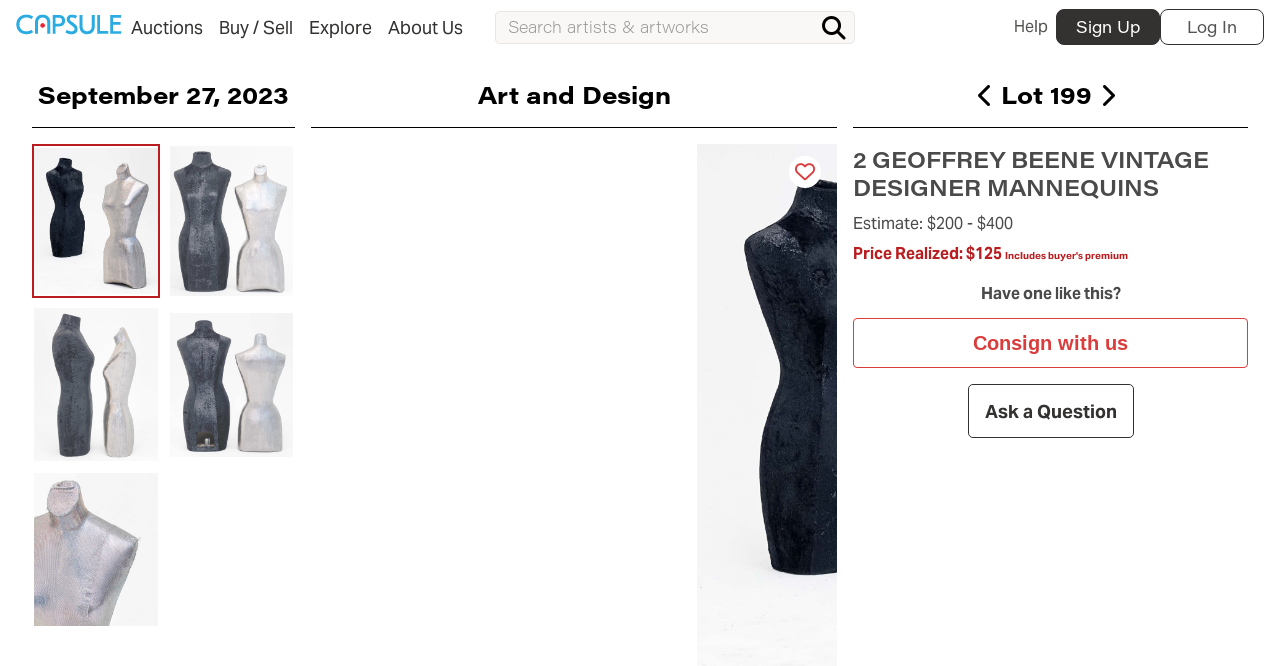

--- FILE ---
content_type: text/html; charset=UTF-8
request_url: https://www.capsuleauctions.com/auction/lots/2_geoffrey_beene_vintage_designer_mannequins__23-SAAD_14637
body_size: 18983
content:
<!DOCTYPE html>
<html>
    <head>
                <meta charset="utf-8" />


<script src="https://cdn.userway.org/widget.js" data-account="4DIY9QX3Qr"></script>


    <title>2 Geoffrey Beene Vintage Designer Mannequins - Capsule Auctions</title>

    <meta name="viewport" content="width=device-width, initial-scale=1" />
    <meta name="generator" content="OctoberCMS" />
    <link
        rel="icon"
        type="image/png"
        href="https://www.capsuleauctions.com/themes/capsule-3/assets/images/CAPFAV.png"
    />

    <meta property="og:site_name" content="Capsule Auctions"/>
    <link rel="me" href="https://twitter.com/capsulefineart">
    <meta name="twitter:creator" content="@capsulefineart">
    <meta name="twitter:site" content="@capsulefineart">




    <link rel="canonical" href="https://www.capsuleauctions.com/auction/lots/2_geoffrey_beene_vintage_designer_mannequins__23-SAAD_14637">

        <meta property='og:url' content='https://www.capsuleauctions.com/auction/lots/2_geoffrey_beene_vintage_designer_mannequins__23-SAAD_14637' />
    <meta name="twitter:card" content="summary">

        <meta property="og:image" content="https://assets.capsuleauctions.com/uploads/public/650/205/448/thumb_201695_400_0_0_0_auto.jpeg">
    <meta name="twitter:image" content="https://assets.capsuleauctions.com/uploads/public/650/205/448/thumb_201695_400_0_0_0_auto.jpeg">
    
    <!--
    <PageMap>
        <DataObject type="thumbnail">
        <Attribute name="src" value="https://assets.capsuleauctions.com/uploads/public/650/205/448/thumb_201695_400_0_0_0_auto.jpeg"/>
        <Attribute name="width" value="400"/>
        </DataObject>
    </PageMap>
    -->




<!-- Google Tag Manager -->
<script>(function(w,d,s,l,i){w[l]=w[l]||[];w[l].push({'gtm.start':
        new Date().getTime(),event:'gtm.js'});var f=d.getElementsByTagName(s)[0],
        j=d.createElement(s),dl=l!='dataLayer'?'&l='+l:'';j.async=true;j.src=
        '//www.googletagmanager.com/gtm.js?id='+i+dl;f.parentNode.insertBefore(j,f);
})(window,document,'script','dataLayer',"GTM-WXZ5WPJ");</script>
<!-- End Google Tag Manager -->

<link rel="stylesheet" href="https://use.typekit.net/sgt1lto.css">
<link rel="stylesheet" href="https://www.capsuleauctions.com/themes/capsule-3/assets/dist/css/libs_combined.css?v=20251117151136" />
<link rel="stylesheet" href="https://www.capsuleauctions.com/themes/capsule-3/assets/dist/css/styles.css?v=20251117151136" />
<link rel="stylesheet" href="https://www.capsuleauctions.com/themes/capsule-3/assets/static/css/static_styles.css?v=20251117151136" />


<script src="https://www.capsuleauctions.com/combine/14dcc245b120327fcc33f785d755a36e-1759439542"></script>

<script src="/modules/system/assets/js/framework-extras.js"></script>
<link rel="stylesheet" property="stylesheet" href="/modules/system/assets/css/framework-extras.css">
    </head>
    <body
        id="pageid__lot"
        class="
            page--lot
            
        "
    >
        
        

        <!-- Header -->
        <header class="layout-header" id="layout-header">
            <div class="topbar" id="top-desktop-menu">

    <nav class="topbar__nav" role="navigation" aria-label="main navigation">
	<div class="topbar__mobile-menu-wrapper">
		<a
			role="button"
			class="topbar__burger js--open-mobile-menu"
			aria-label="menu"
			aria-expanded="false"
		>
			<span aria-hidden="true" class="topbar__burger-line"></span>
		</a>
	</div>

    <div class="topbar__logo-menu_wrapper" >
        <a class="topbar__logo" href="https://www.capsuleauctions.com">
            <img src="https://www.capsuleauctions.com/themes/capsule-3/assets/images/capsuleBlueLogo_2022.svg" alt="Capsule Auctions" class="topbar__logo-img">
        </a>

        <div class="topbar__menu">
            
			    
			<div
				class="
					topbar__menu-item
					js--desktop-menu-item
				"
			>
				<a
					class="
						topbar__menu-link
						unclickable
						
					"
					href="https://www.capsuleauctions.com/buy"
				>
					<span class="topbar__link-arrow">
						<i class="fa-solid  fa-sort-up"></i>
					</span>
					<span class="topbar__link-text">
						Auctions
					</span>
				</a>
			</div>

		
        
				    
			<div
				class="
					topbar__menu-item
					js--desktop-menu-item
				"
			>
				<a
					class="
						topbar__menu-link
						unclickable
						
					"
					href="https://www.capsuleauctions.com/sell"
				>
					<span class="topbar__link-arrow">
						<i class="fa-solid  fa-sort-up"></i>
					</span>
					<span class="topbar__link-text">
						Buy / Sell
					</span>
				</a>
			</div>

		
        
				    
			<div
				class="
					topbar__menu-item
					js--desktop-menu-item
				"
			>
				<a
					class="
						topbar__menu-link
						unclickable
						
					"
					href="/explore"
				>
					<span class="topbar__link-arrow">
						<i class="fa-solid  fa-sort-up"></i>
					</span>
					<span class="topbar__link-text">
						Explore
					</span>
				</a>
			</div>

		
        
				    
			<div
				class="
					topbar__menu-item
					js--desktop-menu-item
				"
			>
				<a
					class="
						topbar__menu-link
						
						
					"
					href="https://www.capsuleauctions.com/about-us/our-story"
				>
					<span class="topbar__link-arrow">
						<i class="fa-solid  fa-sort-up"></i>
					</span>
					<span class="topbar__link-text">
						About Us
					</span>
				</a>
			</div>

		
        
			
        </div>
    </div>

		

	<div class="topbar__search js--search-bar">
		<div class="search-input__wrapper">
    <form
        class="search-input__form"
        action="/search"
        data-component="global-search"
    >
        <div 
            x-data="autosuggest(`[data-global-search=suggestion]`, `search-suggest__wrapper--active`)"
            x-init="$store.globalSearch.query = null"
            class="search-input__input-wrapper"
        >
            <input id="global-search_input" placeholder="Search artists &amp; artworks" class="search-input__input" autocomplete="off" data-global-search="input" name="query" x-model.fill="$store.globalSearch.query" @blur="onInputBlur($event.relatedTarget)" @input.debounce.300ms="fetchResults()" type="text">

            <div 
                data-global-search="suggestion" 
                class="search-suggest__wrapper search-input__auto-suggestion"
            ></div>

            <button type="submit" class="search-input__submit" title="Search!">
                <span class="search-input__button-text">Search</span>
                <i class="search-input__button-icon fa fa-search" aria-hidden="false"></i>
            </button>
        </div>
    </form>
</div>	</div>

	<!-- Login/Register Buttons Desktop -->
	<div class="topbar__user-block">

  
    <a
      class="
        topbar__usermenu-help
      "
      href="/help/faq"
      title="Help"
    >
      Help
    </a>

    <a
      class="topbar__user-block-register register__modal-trigger-button"
      data-swal-template="#register-modal"
      title="Register"
      href="#register"
    >
      Sign Up
    </a>

    <a
      class="topbar__user-block-login signin__modal-trigger-button"
      title="Login"
      data-swal-template="#signin-modal"
      href="#login"
    >
      Log In
    </a>

    <a
      class="topbar__user-block-login-mobile topbar__mobile-user-toggle"
      title="Login"
      data-swal-template="#signin-modal"
      href="#login"
    >
      <img
        src="https://www.capsuleauctions.com/themes/capsule-3/assets/images/icons/enter.svg"
        alt="Enter icon"
        class="topbar__logo-img"
      >
    </a>

  
</div>
</nav>

<div class="mobile-menu topbar__mobile-menu-wrapper js--mobile-menu-panel">

    <div class="mobile-menu__top-row">
        <div class="mobile-menu__logo">
            <img src="https://www.capsuleauctions.com/themes/capsule-3/assets/images/capsuleLogoGray.svg" alt="Capsule Auctions" class="topbar__logo-img">
        </div>
        <div class="mobile-menu__back js--close-mobile-menu">
            <i class="fa fa-angle-left" aria-hidden="true"></i>
        </div>
    </div>

    <ul class="mobile-menu__list">
                    <li class="mobile-menu__item">
          
                      <a
              href="#"
              class="
                mobile-menu__link
                mobile-menu__link--submenu
                
              "
            >
              <span class="mobile-menu__link-text">Auctions</span>
              <span class="mobile-menu__link-submenu-icon"></span>
            </a>

            <div class="mobile-menu__submenu-container">
              <a href="#" class="mobile-menu__back-link" >
                <span class="mobile-menu__back-link-icon"></span>
                <span class="mobile-menu__back-link-text">Auctions</span>
              </a>

              
                
                                                    
                <ul class="mobile-menu__sublist">
                                                          <li class="mobile-menu__subitem">
                      <a
                        href="https://www.capsuleauctions.com/upcoming-auctions"
                        class="
                          mobile-menu__link
                          
                        "
                      >
                        <span class="mobile-menu__link-text">Upcoming Auctions</span>
                      </a>
                    </li>
                                                          <li class="mobile-menu__subitem">
                      <a
                        href="https://www.capsuleauctions.com/past-auctions"
                        class="
                          mobile-menu__link
                          
                        "
                      >
                        <span class="mobile-menu__link-text">Past Auctions</span>
                      </a>
                    </li>
                                                          <li class="mobile-menu__subitem">
                      <a
                        href="https://www.capsuleauctions.com/catalog-archive"
                        class="
                          mobile-menu__link
                          
                        "
                      >
                        <span class="mobile-menu__link-text">Print Catalogs</span>
                      </a>
                    </li>
                                                          <li class="mobile-menu__subitem">
                      <a
                        href="#login"
                        class="
                          mobile-menu__link
                          
                        "
                      >
                        <span class="mobile-menu__link-text">Log In</span>
                      </a>
                    </li>
                                                          <li class="mobile-menu__subitem">
                      <a
                        href="#signup"
                        class="
                          mobile-menu__link
                          
                        "
                      >
                        <span class="mobile-menu__link-text">Sign Up</span>
                      </a>
                    </li>
                                  </ul>
              
                
                                                    
                <ul class="mobile-menu__sublist">
                                  </ul>
                          </div>
          
                            </li>
              <li class="mobile-menu__item">
          
                      <a
              href="#"
              class="
                mobile-menu__link
                mobile-menu__link--submenu
                
              "
            >
              <span class="mobile-menu__link-text">Buy / Sell</span>
              <span class="mobile-menu__link-submenu-icon"></span>
            </a>

            <div class="mobile-menu__submenu-container">
              <a href="#" class="mobile-menu__back-link" >
                <span class="mobile-menu__back-link-icon"></span>
                <span class="mobile-menu__back-link-text">Buy / Sell</span>
              </a>

              
                                  <h4 class="mobile-menu__area-title">Buy</h4>
                
                                                    
                <ul class="mobile-menu__sublist">
                                                          <li class="mobile-menu__subitem">
                      <a
                        href="https://www.capsuleauctions.com/buy-sell/pickup-and-shipping"
                        class="
                          mobile-menu__link
                          
                        "
                      >
                        <span class="mobile-menu__link-text">Pickup and Shipping</span>
                      </a>
                    </li>
                                                          <li class="mobile-menu__subitem">
                      <a
                        href="https://www.capsuleauctions.com/buy-sell/payment"
                        class="
                          mobile-menu__link
                          
                        "
                      >
                        <span class="mobile-menu__link-text">Payment</span>
                      </a>
                    </li>
                                  </ul>
              
                                  <h4 class="mobile-menu__area-title">Sell</h4>
                
                                                    
                <ul class="mobile-menu__sublist">
                                                          <li class="mobile-menu__subitem">
                      <a
                        href="https://www.capsuleauctions.com/consign"
                        class="
                          mobile-menu__link
                          
                        "
                      >
                        <span class="mobile-menu__link-text">Consign With Us</span>
                      </a>
                    </li>
                                                          <li class="mobile-menu__subitem">
                      <a
                        href="https://www.capsuleauctions.com/estates"
                        class="
                          mobile-menu__link
                          
                        "
                      >
                        <span class="mobile-menu__link-text">Estate Solutions</span>
                      </a>
                    </li>
                                                          <li class="mobile-menu__subitem">
                      <a
                        href="https://www.capsuleauctions.com/first-fridays"
                        class="
                          mobile-menu__link
                          
                        "
                      >
                        <span class="mobile-menu__link-text">First Fridays</span>
                      </a>
                    </li>
                                  </ul>
              
                
                                                    
                <ul class="mobile-menu__sublist">
                                  </ul>
                          </div>
          
                            </li>
              <li class="mobile-menu__item">
          
                      <a
              href="#"
              class="
                mobile-menu__link
                mobile-menu__link--submenu
                
              "
            >
              <span class="mobile-menu__link-text">Explore</span>
              <span class="mobile-menu__link-submenu-icon"></span>
            </a>

            <div class="mobile-menu__submenu-container">
              <a href="#" class="mobile-menu__back-link" >
                <span class="mobile-menu__back-link-icon"></span>
                <span class="mobile-menu__back-link-text">Explore</span>
              </a>

              
                                  <h4 class="mobile-menu__area-title">Services</h4>
                
                                                    
                <ul class="mobile-menu__sublist">
                                                          <li class="mobile-menu__subitem">
                      <a
                        href="https://www.capsuleauctions.com/estates"
                        class="
                          mobile-menu__link
                          
                        "
                      >
                        <span class="mobile-menu__link-text">Trusts and Estates</span>
                      </a>
                    </li>
                                                          <li class="mobile-menu__subitem">
                      <a
                        href="https://www.capsuleauctions.com/first-fridays"
                        class="
                          mobile-menu__link
                          
                        "
                      >
                        <span class="mobile-menu__link-text">First Fridays</span>
                      </a>
                    </li>
                                  </ul>
              
                                  <h4 class="mobile-menu__area-title">Results</h4>
                
                                                    
                <ul class="mobile-menu__sublist">
                                                          <li class="mobile-menu__subitem">
                      <a
                        href="https://www.capsuleauctions.com/artists"
                        class="
                          mobile-menu__link
                          
                        "
                      >
                        <span class="mobile-menu__link-text">Artists Index</span>
                      </a>
                    </li>
                                                          <li class="mobile-menu__subitem">
                      <a
                        href="/past-auctions"
                        class="
                          mobile-menu__link
                          
                        "
                      >
                        <span class="mobile-menu__link-text">Auction Results</span>
                      </a>
                    </li>
                                  </ul>
              
                
                                                    
                <ul class="mobile-menu__sublist">
                                                          <li class="mobile-menu__subitem">
                      <a
                        href="https://www.capsuleauctions.com/estates"
                        class="
                          mobile-menu__link
                          
                        "
                      >
                        <span class="mobile-menu__link-text">Estate Solutions</span>
                      </a>
                    </li>
                                  </ul>
                          </div>
          
                            </li>
              <li class="mobile-menu__item">
          
                      <a
              href="#"
              class="
                mobile-menu__link
                mobile-menu__link--submenu
                
              "
            >
              <span class="mobile-menu__link-text">About Us</span>
              <span class="mobile-menu__link-submenu-icon"></span>
            </a>

            <div class="mobile-menu__submenu-container">
              <a href="#" class="mobile-menu__back-link" >
                <span class="mobile-menu__back-link-icon"></span>
                <span class="mobile-menu__back-link-text">About Us</span>
              </a>

              
                
                                                    
                <ul class="mobile-menu__sublist">
                                                          <li class="mobile-menu__subitem">
                      <a
                        href="https://www.capsuleauctions.com/about-us/our-story"
                        class="
                          mobile-menu__link
                          
                        "
                      >
                        <span class="mobile-menu__link-text">About Capsule</span>
                      </a>
                    </li>
                                                          <li class="mobile-menu__subitem">
                      <a
                        href="https://www.capsuleauctions.com/in_the_neighborhood"
                        class="
                          mobile-menu__link
                          
                        "
                      >
                        <span class="mobile-menu__link-text">In The Neighborhood</span>
                      </a>
                    </li>
                                                          <li class="mobile-menu__subitem">
                      <a
                        href="https://www.capsuleauctions.com/blog"
                        class="
                          mobile-menu__link
                          
                        "
                      >
                        <span class="mobile-menu__link-text">The Capsule Dispatch</span>
                      </a>
                    </li>
                                  </ul>
              
                
                                                    
                <ul class="mobile-menu__sublist">
                                                          <li class="mobile-menu__subitem">
                      <a
                        href="https://www.capsuleauctions.com/about-us/visit-us"
                        class="
                          mobile-menu__link
                          
                        "
                      >
                        <span class="mobile-menu__link-text">Visit Us</span>
                      </a>
                    </li>
                                  </ul>
                          </div>
          
                            </li>
          </ul>

    <div class="mobile-menu__bottom">
        <div class="flexgrid__row flexgrid__row--no-gut">
            <a href="https://www.facebook.com/capsulefineart/" class="mobile-menu__bottom-link" target="_blank">
                <img src="https://www.capsuleauctions.com/themes/capsule-3/assets/images/icons/facebook.svg" alt="Facebook Icon" class="mobile-menu__bottom-icon">
            </a>
            <a href="https://www.instagram.com/capsuleauctions/" class="mobile-menu__bottom-link" target="_blank">
                <img src="https://www.capsuleauctions.com/themes/capsule-3/assets/images/icons/instagram.svg" alt="Instagram Icon" class="mobile-menu__bottom-icon">
            </a>
            <a class="mobile-menu__button" href="#" data-swal-template="#contactus-modal">
                <span class="mobile-menu__button-text">Contact us</span>
                <img src="https://www.capsuleauctions.com/themes/capsule-3/assets/images/icons/chat.svg" alt="Talk to us Icon" class="mobile-menu__button-icon">
            </a>
        </div>
    </div>

</div>

<!-- Topmenu Desktop Subitems Dropdown Panel -->
<menu id="submenu-panel" class="submenu__wrapper">
      
      
                                
                          

<div
  class="
    submenu__group
    submenu__group--auctions
    submenu__group--default-multiple
    unclickable
  "
>

          <!-- Column menu item type (start) -->
                
              <div class="submenu__area  ">
      
        
                  
            
              
                <a
                  href="https://www.capsuleauctions.com/upcoming-auctions"
                  class="
                    submenu__link
                    
                    
                  "
                >
                  Upcoming Auctions
                </a>

              
            
                            
            
              
                <a
                  href="https://www.capsuleauctions.com/past-auctions"
                  class="
                    submenu__link
                    
                    
                  "
                >
                  Past Auctions
                </a>

              
            
                            
            
              
                <a
                  href="https://www.capsuleauctions.com/catalog-archive"
                  class="
                    submenu__link
                    
                    
                  "
                >
                  Print Catalogs
                </a>

              
            
                            
            
              
                <a
                  href="#login"
                  class="
                    submenu__link
                    
                    
                  "
                >
                  Log In
                </a>

              
            
                            
            
              
                <a
                  href="#signup"
                  class="
                    submenu__link
                    
                    
                  "
                >
                  Sign Up
                </a>

              
            
                  
              </div>
      
              <!-- Column menu item type (start) -->
                
              <div class="submenu__area submenu__area--partial-container  ">
      
        
                  
            
              
       <div
      class="
        submenu__richitem
        submenu__richitem--auctions
      "
    >
      <a
        class="submenu__link-top submenu__link-top--auctions"
        href="https://www.capsuleauctions.com/auction/winter-sale"
      >
        <span class="submenu__kicker">
                      Now Online
                  </span>

        <span class="submenu__link-top-title">
          The Luxury Sale
        </span>
      </a>

              <a class="submenu__image-link" href="https://www.capsuleauctions.com/auction/winter-sale">
          <figure class="submenu__richitem-container">
            <img
              class="submenu__richitem-image"
              src="https://assets.capsuleauctions.com/uploads/public/696/938/605/thumb_255261_400_0_0_0_auto.jpg"
              alt="Image for Auction in the menu The Luxury Sale"
              loading="lazy"
            >

            <figcaption
              class="submenu__richitem-caption"
            >
                              <span class="submenu__richitem-caption-title">
                  January 28, 2026
                </span>
                <span class="
                  submenu__richitem-caption-content
                  submenu__richitem-caption-content--auctions
                ">
                  11:00 AM
                </span>
                          </figcaption>
          </figure>
        </a>
          </div>
         <div
      class="
        submenu__richitem
        submenu__richitem--auctions
      "
    >
      <a
        class="submenu__link-top submenu__link-top--auctions"
        href="https://www.capsuleauctions.com/auction/american-european-spring26"
      >
        <span class="submenu__kicker">
                      Online Soon
                  </span>

        <span class="submenu__link-top-title">
          Fine Art and Antiques
        </span>
      </a>

              <a class="submenu__image-link" href="https://www.capsuleauctions.com/auction/american-european-spring26">
          <figure class="submenu__richitem-container">
            <img
              class="submenu__richitem-image"
              src="https://assets.capsuleauctions.com/uploads/public/696/93c/107/thumb_255263_400_0_0_0_auto.jpg"
              alt="Image for Auction in the menu Fine Art and Antiques"
              loading="lazy"
            >

            <figcaption
              class="submenu__richitem-caption"
            >
                              <span class="submenu__richitem-caption-title">
                  February 19, 2026
                </span>
                <span class="
                  submenu__richitem-caption-content
                  submenu__richitem-caption-content--auctions
                ">
                  11:00 AM
                </span>
                          </figcaption>
          </figure>
        </a>
          </div>
  

            
                  
              </div>
      
      </div>
      
      
                                
                                
                          

<div
  class="
    submenu__group
    submenu__group--buy-sell
    submenu__group--default-default-multiple
    unclickable
  "
>

          <!-- Column menu item type (start) -->
                
              <div class="submenu__area  ">
      
                    <h4 class="submenu__area-title">Buy</h4>
        
                  
            
              
                <a
                  href="https://www.capsuleauctions.com/buy-sell/pickup-and-shipping"
                  class="
                    submenu__link
                    
                    
                  "
                >
                  Pickup and Shipping
                </a>

              
            
                            
            
              
                <a
                  href="https://www.capsuleauctions.com/buy-sell/payment"
                  class="
                    submenu__link
                    
                    
                  "
                >
                  Payment
                </a>

              
            
                  
              </div>
      
              <!-- Column menu item type (start) -->
                
              <div class="submenu__area  ">
      
                    <h4 class="submenu__area-title">Sell</h4>
        
                  
            
              
                <a
                  href="https://www.capsuleauctions.com/consign"
                  class="
                    submenu__link
                    
                    
                  "
                >
                  Consign With Us
                </a>

              
            
                            
            
              
                <a
                  href="https://www.capsuleauctions.com/estates"
                  class="
                    submenu__link
                    
                    
                  "
                >
                  Estate Solutions
                </a>

              
            
                            
            
              
                <a
                  href="https://www.capsuleauctions.com/first-fridays"
                  class="
                    submenu__link
                    
                    
                  "
                >
                  First Fridays
                </a>

              
            
                  
              </div>
      
              <!-- Column menu item type (start) -->
                
              <div class="submenu__area submenu__area--partial-container  ">
      
        
                  
            
              
  <div
    class="
      submenu__richitem
      submenu__richitem--results
      submenu__richitem--col-3
    "
  >
          <a
        class="
          submenu__link-top
          submenu__link-top--results
        "
        href="https://www.capsuleauctions.com/auction/lots/edward_willis_redfield_woodland_brook__31"
      >
        Sold&nbsp;$168,750
      </a>
    
        
          <a
        href="https://www.capsuleauctions.com/auction/lots/edward_willis_redfield_woodland_brook__31"
        class="submenu__image-link"
      >
        <figure class="submenu__richitem-container">
          <img
            class="submenu__richitem-image"
            src="https://assets.capsuleauctions.com/uploads/public/65c/bed/b74/65cbedb7410d7911032170.jpg"
            alt="Image for Lot in the menu Woodland Brook"
            loading="lazy"
          >

          <figcaption class="submenu__richitem-caption">
                          <span class="submenu__richitem-caption-title">
                Edward Willis Redfield
              </span>
                        <span class="submenu__richitem-caption-content">
              Woodland Brook
            </span>
          </figcaption>
        </figure>
      </a>
      </div>
  <div
    class="
      submenu__richitem
      submenu__richitem--results
      submenu__richitem--col-3
    "
  >
          <a
        class="
          submenu__link-top
          submenu__link-top--results
        "
        href="https://www.capsuleauctions.com/auction/lots/leoncillo_leonardi_taglio_bianco"
      >
        Sold&nbsp;$168,750
      </a>
    
        
          <a
        href="https://www.capsuleauctions.com/auction/lots/leoncillo_leonardi_taglio_bianco"
        class="submenu__image-link"
      >
        <figure class="submenu__richitem-container">
          <img
            class="submenu__richitem-image"
            src="https://assets.capsuleauctions.com/uploads/public/65c/bee/4e3/65cbee4e34e30947504425.jpg"
            alt="Image for Lot in the menu Taglio Bianco"
            loading="lazy"
          >

          <figcaption class="submenu__richitem-caption">
                          <span class="submenu__richitem-caption-title">
                Leoncillo Leonardi
              </span>
                        <span class="submenu__richitem-caption-content">
              Taglio Bianco
            </span>
          </figcaption>
        </figure>
      </a>
      </div>
  <div
    class="
      submenu__richitem
      submenu__richitem--results
      submenu__richitem--col-3
    "
  >
          <a
        class="
          submenu__link-top
          submenu__link-top--results
        "
        href="https://www.capsuleauctions.com/auction/lots/jose_guerrero_azural_1987"
      >
        Sold&nbsp;$150,000
      </a>
    
        
          <a
        href="https://www.capsuleauctions.com/auction/lots/jose_guerrero_azural_1987"
        class="submenu__image-link"
      >
        <figure class="submenu__richitem-container">
          <img
            class="submenu__richitem-image"
            src="https://assets.capsuleauctions.com/uploads/public/65c/bee/7e3/65cbee7e313c6365871267.jpg"
            alt="Image for Lot in the menu Azural (1987)"
            loading="lazy"
          >

          <figcaption class="submenu__richitem-caption">
                          <span class="submenu__richitem-caption-title">
                José Guerrero
              </span>
                        <span class="submenu__richitem-caption-content">
              Azural (1987)
            </span>
          </figcaption>
        </figure>
      </a>
      </div>
  <div
    class="
      submenu__richitem
      submenu__richitem--results
      submenu__richitem--col-3
    "
  >
          <a
        class="
          submenu__link-top
          submenu__link-top--results
        "
        href="https://www.capsuleauctions.com/auction/lots/pietro-consagra-untitled"
      >
        Sold&nbsp;$109,375
      </a>
    
        
          <a
        href="https://www.capsuleauctions.com/auction/lots/pietro-consagra-untitled"
        class="submenu__image-link"
      >
        <figure class="submenu__richitem-container">
          <img
            class="submenu__richitem-image"
            src="https://assets.capsuleauctions.com/uploads/public/65c/bee/a76/65cbeea7660b8281362822.jpg"
            alt="Image for Lot in the menu Untitled"
            loading="lazy"
          >

          <figcaption class="submenu__richitem-caption">
                          <span class="submenu__richitem-caption-title">
                Pietro Consagra
              </span>
                        <span class="submenu__richitem-caption-content">
              Untitled
            </span>
          </figcaption>
        </figure>
      </a>
      </div>

            
                  
              </div>
      
      </div>
      
      
                                
                          

<div
  class="
    submenu__group
    submenu__group--about-us
    submenu__group--default-multiple
    
  "
>

          <!-- Column menu item type (start) -->
                
              <div class="submenu__area  ">
      
        
                  
            
              
                <a
                  href="https://www.capsuleauctions.com/about-us/our-story"
                  class="
                    submenu__link
                    
                    
                  "
                >
                  About Capsule
                </a>

              
            
                            
            
              
                <a
                  href="https://www.capsuleauctions.com/in_the_neighborhood"
                  class="
                    submenu__link
                    
                    
                  "
                >
                  In The Neighborhood
                </a>

              
            
                            
            
              
                <a
                  href="https://www.capsuleauctions.com/blog"
                  class="
                    submenu__link
                    
                    
                  "
                >
                  The Capsule Dispatch
                </a>

              
            
                  
              </div>
      
              <!-- Column menu item type (start) -->
                
              <div class="submenu__area  ">
      
        
                  
            
                              <a
                  class="
                    submenu__link-top
                    submenu__link-top--richitem
                  "
                  href="https://www.capsuleauctions.com/about-us/visit-us"
                >
                  <span class="submenu__link-top-title">
                    Visit Us
                  </span>

                                      <span
                      class="submenu__richitem-subtitle"
                      href="https://www.capsuleauctions.com/about-us/visit-us"
                    >
                      at our Chelsea Studio
                    </span>
                                  </a>

                <a
                  class="submenu__image-link"
                  href="https://www.capsuleauctions.com/about-us/visit-us"
                >
                  <figure class="submenu__richitem-container">

                                          <img
                        class="submenu__richitem-image"
                        src="https://assets.capsuleauctions.com/media/about/Capsule-Auctions-Chelsea_-ovkcokpfw2fkmff0o2f6avx71saqokvjgjufhjcjgs.jpg"
                        alt="Capsule Chelsea Studio"
                        loading="lazy"
                      >
                    
                    <figcaption class="submenu__richitem-caption">
                                              <span
                          class="submenu__richitem-caption-title"
                        >
                          508 West 26th Street, New York, NY 10001 
                        </span>
                      
                      <span
                        class="
                          submenu__richitem-caption-content
                          submenu__richitem-caption-content--"
                      >
                        Pick-Up Hours: Tuesday-Friday, 10:00-4:00PM
                      </span>
                    </figcaption>
                  </figure>
                </a>

              
            
                  
              </div>
      
      </div>
      
      
                                
                                
                          

<div
  class="
    submenu__group
    submenu__group--explore
    submenu__group--default-default-multiple
    unclickable
  "
>

          <!-- Column menu item type (start) -->
                
              <div class="submenu__area  ">
      
                    <h4 class="submenu__area-title">Services</h4>
        
                  
            
              
                <a
                  href="https://www.capsuleauctions.com/estates"
                  class="
                    submenu__link
                    
                    
                  "
                >
                  Trusts and Estates
                </a>

              
            
                            
            
              
                <a
                  href="https://www.capsuleauctions.com/first-fridays"
                  class="
                    submenu__link
                    
                    
                  "
                >
                  First Fridays
                </a>

              
            
                  
              </div>
      
              <!-- Column menu item type (start) -->
                
              <div class="submenu__area  ">
      
                    <h4 class="submenu__area-title">Results</h4>
        
                  
            
              
                <a
                  href="https://www.capsuleauctions.com/artists"
                  class="
                    submenu__link
                    
                    
                  "
                >
                  Artists Index
                </a>

              
            
                                                                
            
              
                <a
                  href="/past-auctions"
                  class="
                    submenu__link
                    
                    
                  "
                >
                  Auction Results
                </a>

              
            
                  
              </div>
      
              <!-- Column menu item type (start) -->
                
              <div class="submenu__area  ">
      
        
                  
            
                              <a
                  class="
                    submenu__link-top
                    submenu__link-top--richitem
                  "
                  href="https://www.capsuleauctions.com/estates"
                >
                  <span class="submenu__link-top-title">
                    Estate Solutions
                  </span>

                                  </a>

                <a
                  class="submenu__image-link"
                  href="https://www.capsuleauctions.com/estates"
                >
                  <figure class="submenu__richitem-container">

                                          <img
                        class="submenu__richitem-image"
                        src="https://assets.capsuleauctions.com/media/Capsule_Litchfield_Estate_hero_.jpg"
                        alt=""
                        loading="lazy"
                      >
                    
                    <figcaption class="submenu__richitem-caption">
                                              <span
                          class="submenu__richitem-caption-title"
                        >
                          Settling an estate?
                        </span>
                      
                      <span
                        class="
                          submenu__richitem-caption-content
                          submenu__richitem-caption-content--"
                      >
                        
                      </span>
                    </figcaption>
                  </figure>
                </a>

              
            
                  
              </div>
      
      </div>
  </menu>
<div class="bottom-menu">
  <a
          href="#"
      data-swal-template="#signin-modal"
        title="Your Account"
    class="
      bottom-menu__item bottom-menu__item-user
      
    "
  >
    <i class="fa fa-user-circle bottom-menu__item-icon"></i>
    <span class="bottom-menu__item-label">My capsule</span>
  </a>

  <a
    href="#"
    title="Search"
    class="bottom-menu__item bottom-menu__item-search js--search-bar-trigger "
  >
    <i class="fa fa-search bottom-menu__item-icon "></i>
    <span class="bottom-menu__item-label">Search</span>
  </a>

  <a
          href="#"
      data-swal-template="#signin-modal"
        title="Your favorites"
    class="bottom-menu__item bottom-menu__item-favorites "
  >
    <i class="fa fa-heart bottom-menu__item-icon "></i>
    <span class="bottom-menu__item-label">My Favorites</span>
  </a>

  <a
          href="#"
      data-swal-template="#signin-modal"
    
    title="Your Bids"
    class="bottom-menu__item bottom-menu__item-bids "
  >
    <i class="fa fa-gavel bottom-menu__item-icon "></i>
    <span class="bottom-menu__item-label">My Bids</span>
  </a>

  <a
    href="https://www.capsuleauctions.com"
    title="Home"
    class="bottom-menu__item bottom-menu__item-home "
  >
    <img src="https://www.capsuleauctions.com/themes/capsule-3/assets/images/icons/capsule-blue-logo.svg" alt="Capsule Logo">
    <span class="bottom-menu__item-label">Home</span>
  </a>
</div>
</div>        </header>

                                            
        <!-- Content -->
        <section class="section p-0" id="layout-content">

            
            
            
<input type="hidden" data-search-favorites="true">




<!-- banner area  -->



  



<!-- banner area lot-upcoming-top -->









<div
  id="product"
  class="
    product
    bx--toc__observable
    bx--toc__observable-anchor
  "
  data-lotid="36098"
  data-request-data="lotId: 36098"
>
  <div class="product__header">
    <div class="product__sale-date">
      <a href="https://www.capsuleauctions.com/auction/art-and-design" class="product__sale-date-link">
        September 27, 2023
      </a>
    </div>

    <div class="product__sale-info">
      <a href="https://www.capsuleauctions.com/auction/art-and-design" class="product__sale-info-link">
        <span class="product__sale-info-link-text">Art and Design</span>
        <i class="fa-solid fa-chevron-left product__back-icon"></i>
      </a>
    </div>

    <div class="product__sale-lot-info" id="prev-next-nav" data-lot-id="36098">
            <span class="product__lot-number">
  Lot 199
</span>    </div>

    <div class="product__thumbs">
            

  <ol
    class="
      gallery-thumbnails
      slides
    "
    id="singleLot__thumbs--nav"
  >
            <li
    class="
      gallery-thumbnails__item
    "
    data-index="0"
  >
    <a
      href="#pic-1"
      class="
        gallery-thumbnails__link
      "
    >
      <img
        loading="lazy"
        class="
          gallery-thumbnails__image
        "
        src="https://assets.capsuleauctions.com/uploads/public/650/205/448/thumb_201695_400_0_0_0_auto.jpeg"
        alt="2 Geoffrey Beene Vintage Designer Mannequins"
      >
    </a>
  </li>

            <li
    class="
      gallery-thumbnails__item
    "
    data-index="1"
  >
    <a
      href="#pic-2"
      class="
        gallery-thumbnails__link
      "
    >
      <img
        loading="lazy"
        class="
          gallery-thumbnails__image
        "
        src="https://assets.capsuleauctions.com/uploads/public/650/205/450/thumb_201696_400_0_0_0_auto.jpeg"
        alt="2 Geoffrey Beene Vintage Designer Mannequins"
      >
    </a>
  </li>

            <li
    class="
      gallery-thumbnails__item
    "
    data-index="2"
  >
    <a
      href="#pic-3"
      class="
        gallery-thumbnails__link
      "
    >
      <img
        loading="lazy"
        class="
          gallery-thumbnails__image
        "
        src="https://assets.capsuleauctions.com/uploads/public/650/205/450/thumb_201698_400_0_0_0_auto.jpeg"
        alt="2 Geoffrey Beene Vintage Designer Mannequins"
      >
    </a>
  </li>

            <li
    class="
      gallery-thumbnails__item
    "
    data-index="3"
  >
    <a
      href="#pic-4"
      class="
        gallery-thumbnails__link
      "
    >
      <img
        loading="lazy"
        class="
          gallery-thumbnails__image
        "
        src="https://assets.capsuleauctions.com/uploads/public/650/205/450/thumb_201697_400_0_0_0_auto.jpeg"
        alt="2 Geoffrey Beene Vintage Designer Mannequins"
      >
    </a>
  </li>

            <li
    class="
      gallery-thumbnails__item
    "
    data-index="4"
  >
    <a
      href="#pic-5"
      class="
        gallery-thumbnails__link
      "
    >
      <img
        loading="lazy"
        class="
          gallery-thumbnails__image
        "
        src="https://assets.capsuleauctions.com/uploads/public/650/205/461/thumb_201699_400_0_0_0_auto.jpeg"
        alt="2 Geoffrey Beene Vintage Designer Mannequins"
      >
    </a>
  </li>

    
      </ol>

    </div>

    <div class="product__gallery">
            
<div
  class="
    singleLot__gallery-wrapper
    gallery__wrapper
    flexslider
  "
  id="singleLot__gallery--nav"
>

    <div class="singleLot__favorite-lot-page">
    
<span class="
        lotinfo__favorite
        favorite
        favorite-lot-36098
    ">

    <button
        class="favorite__button"
        data-swal-template="#signin-modal"
    >
        <i class="favorite__icon fa-regular fa-heart" aria-hidden="true"></i>
    </button>
</span>
  </div>
      <ol
      class="singleLot__gallery slides"
      itemscope
      itemtype="http://schema.org/ImageGallery"
    >
              <li
          class="singleLot__gallery--item"
          id="pic-1"
          data-index="0"
        >
          <figure
            class="singleLot__gallery-image-container gallery__image-container"
            itemprop="associatedMedia"
            itemscope
            itemtype="http://schema.org/ImageObject"
          >
            <a
              class="singleLot__gallery-image-link"
              href="https://assets.capsuleauctions.com/uploads/public/650/205/448/thumb_201695_2000_0_0_0_auto.jpeg"
              itemprop="contentUrl"

                              data-width="2720"
                data-height="3203"
                          >
              <img
                class="singleLot__gallery--image"
                                                src="https://assets.capsuleauctions.com/uploads/public/650/205/448/thumb_201695_800_0_0_0_auto.jpeg"
                itemprop="thumbnail"
                alt="2 Geoffrey Beene Vintage Designer Mannequins"
              >
            </a>
          </figure>
        </li>
              <li
          class="singleLot__gallery--item"
          id="pic-2"
          data-index="1"
        >
          <figure
            class="singleLot__gallery-image-container gallery__image-container"
            itemprop="associatedMedia"
            itemscope
            itemtype="http://schema.org/ImageObject"
          >
            <a
              class="singleLot__gallery-image-link"
              href="https://assets.capsuleauctions.com/uploads/public/650/205/450/thumb_201696_2000_0_0_0_auto.jpeg"
              itemprop="contentUrl"

                              data-width="2388"
                data-height="2897"
                          >
              <img
                class="singleLot__gallery--image"
                                                src="https://assets.capsuleauctions.com/uploads/public/650/205/450/thumb_201696_800_0_0_0_auto.jpeg"
                itemprop="thumbnail"
                alt="2 Geoffrey Beene Vintage Designer Mannequins"
              >
            </a>
          </figure>
        </li>
              <li
          class="singleLot__gallery--item"
          id="pic-3"
          data-index="2"
        >
          <figure
            class="singleLot__gallery-image-container gallery__image-container"
            itemprop="associatedMedia"
            itemscope
            itemtype="http://schema.org/ImageObject"
          >
            <a
              class="singleLot__gallery-image-link"
              href="https://assets.capsuleauctions.com/uploads/public/650/205/450/thumb_201698_2000_0_0_0_auto.jpeg"
              itemprop="contentUrl"

                              data-width="2780"
                data-height="3455"
                          >
              <img
                class="singleLot__gallery--image"
                                                src="https://assets.capsuleauctions.com/uploads/public/650/205/450/thumb_201698_800_0_0_0_auto.jpeg"
                itemprop="thumbnail"
                alt="2 Geoffrey Beene Vintage Designer Mannequins"
              >
            </a>
          </figure>
        </li>
              <li
          class="singleLot__gallery--item"
          id="pic-4"
          data-index="3"
        >
          <figure
            class="singleLot__gallery-image-container gallery__image-container"
            itemprop="associatedMedia"
            itemscope
            itemtype="http://schema.org/ImageObject"
          >
            <a
              class="singleLot__gallery-image-link"
              href="https://assets.capsuleauctions.com/uploads/public/650/205/450/thumb_201697_2000_0_0_0_auto.jpeg"
              itemprop="contentUrl"

                              data-width="2811"
                data-height="3279"
                          >
              <img
                class="singleLot__gallery--image"
                                                src="https://assets.capsuleauctions.com/uploads/public/650/205/450/thumb_201697_800_0_0_0_auto.jpeg"
                itemprop="thumbnail"
                alt="2 Geoffrey Beene Vintage Designer Mannequins"
              >
            </a>
          </figure>
        </li>
              <li
          class="singleLot__gallery--item"
          id="pic-5"
          data-index="4"
        >
          <figure
            class="singleLot__gallery-image-container gallery__image-container"
            itemprop="associatedMedia"
            itemscope
            itemtype="http://schema.org/ImageObject"
          >
            <a
              class="singleLot__gallery-image-link"
              href="https://assets.capsuleauctions.com/uploads/public/650/205/461/thumb_201699_2000_0_0_0_auto.jpeg"
              itemprop="contentUrl"

                              data-width="2816"
                data-height="3480"
                          >
              <img
                class="singleLot__gallery--image"
                                                src="https://assets.capsuleauctions.com/uploads/public/650/205/461/thumb_201699_800_0_0_0_auto.jpeg"
                itemprop="thumbnail"
                alt="2 Geoffrey Beene Vintage Designer Mannequins"
              >
            </a>
          </figure>
        </li>
      
          </ol>
  </div>    </div>

    <div class="product__info context-artist">
                  <div class="lot2025-title">

    
    
    
    <h1
        class="
            lot2025-title__title
            lot2025-title__title--no-artist
        "
    >
        <span class="lot2025-title__work-title">2 Geoffrey Beene Vintage Designer Mannequins</span>

            </h1>
</div>
      <p class="lotInfo__bid--range">
  	<span class="lotInfo__bid-range">
      Estimate: 
    </span>
    <span class="lotInfo__bid-range lot-range__low">
      $200 - 
    </span>
    <span class="lotInfo__bid-range lot-range__high">
      $400
    </span>
  </p>

      

    <p class="lot-sold-price">
        <span class="lot-sold-price__text">Price Realized:</span>
        <span class="lot-sold-price__value">$125</span>
        <span class="lot-sold-price__bp">Includes buyer's premium</span>
    </p>

<div class="singleLot__action has-text-centered mb-4">
  <div class="singleLot__action--button singleLot__action-consign">
    <p class="has-text-weight-bold pb-3">
      Have one like this?
    </p>
    <button 
      class="button capBtn has-text-weight-bold is-fullwidth is-size-5" 
      data-swal-template="#general-consign-modal"
    >
      Consign with us
    </button>
  </div>
</div>
      <div class="ask-question">
  <a class="ask-question__button" data-swal-template="#lot-question-modal">
    Ask a Question
  </a>
</div>

<template id="lot-question-modal">
  <swal-param
    name="customClass"
    value='{
      "popup": "modal__question-popup",
      "htmlContainer": "modal__question-wrapper",
      "title": "modal__title",
      "image": "modal__logo",
      "closeButton": "modal__close-button"
    }'
  />

  <swal-image
    src="https://www.capsuleauctions.com/themes/capsule-3/assets/images/capsulelogo.svg"
    alt="Capsule Auctions"
    width="107"
    height="23"
  ></swal-image>

  <swal-title>
    Ask a question
  </swal-title>

  
  <swal-html>
    <div class="modal__subtitle">subtitle</div>

    <div class="form">
  <form data-request="lotQuestionForm::onFormSubmit" data-request-validate>
  <input name="_token" type="hidden" value="trtNOSKtO5IQ36WaivQOLGmjZXTx6854coIRRhBK">

    
<div
  class="
    lot-short-card
    lot-short-card--question
    bid-modal__lot-info
  "
>
  <figure class="lot-short-card__image-container">
            <img
        src="https://www.capsuleauctions.com/resize/02bd3ede4ce2de4bedcd64756c6eed7a-1"
        alt="Image for Lot 2 Geoffrey Beene Vintage Designer Mannequins"
        class="lot-short-card__image"
    />
  </figure>
  <div class="lot-short-card__info">
    <div class="lot-short-card__lot-number">Lot 199</div>

          <div class="lot-short-card__title"></div>
    
          <div class="lot-short-card__estimates">
        <span class="lot-short-card__estimate-label">Estimate:</span>
        <span class="lot-short-card__estimate-values">$200 - $400</span>
      </div>
    
  </div>
</div>
    <div id="lotQuestionForm_forms_flash" class="common-modal__errors"></div>

    <div class="form__input-wrapper">
      <input
        type="text"
        id="name"
        name="name"
        class="form__input-gray"
        placeholder="Name"
        
      >
      <div class="form__validation-message" data-validate-for="name"></div>
    </div>

    <div class="form__input-wrapper">
      <input
        type="text"
        id="email"
        name="email"
        class="form__input-gray"
        placeholder="Email"
        
      >
      <div class="form__validation-message" data-validate-for="email"></div>
    </div>

    <div class="form__input-wrapper">
      <input
        type="text"
        id="phone_number"
        name="phone_number"
        class="form__input-gray"
        placeholder="Phone Number (optional)"
        
      >
      <div class="form__validation-message" data-validate-for="phone_number"></div>
    </div>

    <div class="form__input-wrapper">
      <textarea
        id="question"
        name="question"
        class="form__textarea"
        rows="6"
        placeholder="Ask your question"
      ></textarea>
      <div class="form__validation-message" data-validate-for="question"></div>
    </div>


    <div class="field">
      
    <div id="lotQuestionForm" class="g-recaptcha" data-sitekey="6Lc43sMgAAAAAMS2VMQmqVu0E6ZkAIcT0wT5x0kz" data-theme="light" data-type="image" data-size="normal"></div>
      <div class="form__validation-message" data-validate-for="g-recaptcha-response"></div>
    </div>

    <input type="hidden" id="lotId" name="lotId" value="36098">
    <input type="hidden" id="lotNumber" name="lotNumber" value="199">
    <input type="hidden" id="lotTitle" name="lotTitle" value="2 Geoffrey Beene Vintage Designer Mannequins">
    <input type="hidden" id="lotUrl" name="lotUrl" value="https://www.capsuleauctions.com/auction/lots/2_geoffrey_beene_vintage_designer_mannequins__23-SAAD_14637">
    <input type="hidden" id="auctionId" name="auctionId" value="219">
    <input type="hidden" id="partnerId" name="partnerId" value="">
    <input type="hidden" id="partner" name="partner" value="">
    
    <div class="form__input-wrapper">
      <button
        id="lotQuestionFormSubmitButton"
        type="submit"
        class="form__submit"
      >
        Ask a question
      </button>
    </div>
  </form>
</div>  </swal-html>
</template>
    </div>
  </div>

  <div class="product__secondary">
    <div class="product-info-area__sidebar">
      
<div class="bx--toc" data-boxes-container="">
	<div class="bx--toc__header">
		<h4 class="bx--toc__title">
			<span class="bx--toc__title-prefix">Page navigation</span>
			<span class="bx--toc__title-lot">Lot 199 </span>
			<span class="bx--toc__title-text"></span>
		</h4>

		<a href="#" class="bx--toc__toggler" data-toggle-target="#pageToc"></a>
	</div>

	<ul class="bx--toc__list" id="pageToc">
		<li class="bx--toc__item bx--toc__item--active">
			<a
				class="bx--toc__link"
				href="#product"
				target=""
			>
				Photos &amp; Bid
			</a>
		</li>
		<li
			class="bx--toc__item"
		>
			<a
				class="bx--toc__link"
				href="#toc__secondary-title"
				target=""
			>
				Details
			</a>
		</li>
		
				<li
			class="
			bx--toc__item
		  "
		>
			<a
				class="bx--toc__link"
				href="#toc__additional-info"
				target=""
			>
				Additional Info
			</a>
		</li>
		
		
		
					<li
				class="bx--toc__item"
			>
				<a
					class="bx--toc__link"
					href="#toc__collection"
					target=""
				>
					Collection
				</a>
			</li>
				<li
			class="
			bx--toc__item
		  "
		>
			<a
				class="bx--toc__link"
				href="#toc__auction-nav"
				target=""
			>
				Auction Navigation
			</a>
		</li>
	</ul>
</div>    </div>

    <div class="product-info-area__content">
      <div class="product__secondary-content">
        <div id="toc__secondary-title"
    class="
        lot2025-content-title__container
        bx--toc__observable
        bx--toc__observable-anchor
    "
>
    

<div class="lot2025-content-title">

    
            <div class="lot2025-content-title__lot-number">
            Lot 199
        </div>
    
    
    <div
        class="
            lot2025-content-title__title
            lot2025-content-title__title--no-artist
        "
    >
        <span class="lot2025-content-title__work-title">2 Geoffrey Beene Vintage Designer Mannequins</span>

            </div>
</div>
</div>

<dl class="lot2025-details">
            <dt 
            id="toc__lot-description"
            class="lot2025-details__title lot2025-details__title--description"
        >
            Description
        </dt>
        <dd class="lot2025-details__content lot2025-details__content--description"><p>two vintage mannequins from the Geoffrey Beene Studio, one is an iridescent stretch fabric in silver, the second is wrapped in a stretch black metallic fabric</p></dd>
    
            <dt 
            id="toc__lot-details"
            class="lot2025-details__title lot2025-details__title--details "
        >
            Details
        </dt>
        <dd class="lot2025-details__content lot2025-details__content--details">
    
        
                    <span class="lot2025-details__sub-content"><p>(larger) 34 x 16 x 7 inches</p></span>
        
        
            </dd>
    

            <dt 
            id="toc__additional-info"
            class="lot2025-details__title lot2025-details__title--additionalinfo bx--toc__observable bx--toc__observable-anchor"
        >
            Additional Info
        </dt>
        <dd 
            class="lot2025-details__content lot2025-details__content--additionalinfo"
        >
            <p>two vintage cast-iron stands included, stands are in used condition, while functional, not guaranteed stands have all original hardware</p>
        </dd>
    </dl>




 
<dl
  class="
    lot2025-accordion__list
    lot2025-accordion--loose-mode
  "
>
  
      
                  <dt
        id="toc__provenance"
        class="
          lot2025-accordion-item__title
          lot2025-accordion-item__title--align-end
          lot2025-accordion-item__title--provenance
          
          
          
          
        ">
        <span
          class="
            lot2025-accordion-item__title-text
            lot2025-accordion-item__title-text--align-end
          ">
          Provenance
        </span>
        <span
          class="
            lot2025-accordion-item__switch
            
            lot2025-accordion-item__switch--align-end
          "></span>
      </dt>

      <dd
        class="
          lot2025-accordion-item__body
          
          
        "
      >
        <div
          class="
            lot2025-accordion-item__body-container
            lot2025-accordion-item__body-container--align-end
          ">
          <p>Property From the Estate of Geoffrey Beene. Proceeds from this item to benefit the Geoffrey Beene Cancer Research Center at Memorial Sloan Kettering.</p>

                  </div>
      </dd>
      
                  <dt
        id="toc__condition"
        class="
          lot2025-accordion-item__title
          lot2025-accordion-item__title--align-end
          lot2025-accordion-item__title--condition
          
          
          
          
        ">
        <span
          class="
            lot2025-accordion-item__title-text
            lot2025-accordion-item__title-text--align-end
          ">
          Condition
        </span>
        <span
          class="
            lot2025-accordion-item__switch
            
            lot2025-accordion-item__switch--align-end
          "></span>
      </dt>

      <dd
        class="
          lot2025-accordion-item__body
          
          
        "
      >
        <div
          class="
            lot2025-accordion-item__body-container
            lot2025-accordion-item__body-container--align-end
          ">
          <p>minor fraying to seams on silver mannequin</p>

                      <p><br>If you are interested in bidding, please contact us to request more photos, or make an appointment for in-person inspection. To ensure prompt assistance, we recommend reaching out at least 24 hours before the auction by calling <strong>212-353-2277</strong> or emailing us at <a href="mailto:admin@capsuleauctions.com">admin@capsuleauctions.com</a>.</p>
            <div class="lot2025-accordion-item__tooltip-link" data-tooltip-template="#lot-conditions">
              About condition report
            </div>
            <template id="lot-conditions">
              <div class="bid-details lot2025-accordion__tooltip-content">
                <p>Condition reports are based on visual inspection by the Capsule team under typical office lighting. Unless otherwise noted, items are not examined under UV light in advance of sale. We do not guarantee the content of written or verbal condition reports. Remember, all lots are previously owned and all sales are final. The absence of a condition report does not imply that there are no condition issues with the lot.</p><p>Art has not been examined out of the frame unless otherwise stated. Frames, lampshades, or items described as “supplementary” are not considered integral to the value of the lot and are excluded from condition assessments. This includes any mat, mounting, glazing, hanging apparatus, case, box, or stand. Timepiece movements, lighting elements and items with mechanical or electrical components have not been thoroughly tested and are not covered under warranty by Capsule.</p>
              </div>
            </template>
                  </div>
      </dd>
      
      
      
      
      </dl>      </div>

                </div>

          <div
        class="
          insert__container
          insert__container--solo
      ">
        
        

      
  
  
  <div
    id="toc__collection"
    class="
      insert
      insert--type-collection
      bx--toc__observable-anchor
      bx--toc__observable
    "

        style="
      --insert-background-color: #ecf0f1;
      --insert-text-color: #040303;
    "
  >
    <div
      class="
        insert__image-area
        insert__image-area--collection
      "
    >

    
      <a href="https://www.capsuleauctions.com/collection/estate-geoffrey-beene" class="insert__image-link">
        <img 
          class="insert__image"
            src="https://www.capsuleauctions.com/storage/app/resources/resize/300_300_0_0_crop/img_a0d9c1b12becf2e67ca9c6139fc04e09.jpg"
            alt="Image for Collection The Estate of Geoffrey Beene"
        >
      </a>
    </div>

    <div 
      class="
        insert__kicker
        insert__kicker--collection
      "
    >
              Selections from the Collection of
          </div>    <div class="insert__title-area">

  <h4 class="insert__title">The Estate of Geoffrey Beene</h4>
</div>
           
    <div
      class="
        insert__content-area
        insert__content-area--collection
        content
      "
    >
      <p>Geoffrey Beene was an icon of the American fashion scene: as the New York Times put it, "fashion editors ran out of superlatives to describe Mr. Beene's high-wire act." Just a year after founding his firm in 1963, Beene was awarded the prestigious Coty American Fashion Critics' Award. This would be one of eight Coty awards given to the designer over the course of his life, more than any other designer has received to date. Over the next four decades, Beene built on his reputation as a one-of-a-kind designer, producing acclaimed lines of women's and men's clothing, accessories, and perfume. &nbsp;In 1976, he became the first American designer to show a collection in Milan, Italy.&nbsp;</p>

<p>Two years after Geoffrey Beene's death in 2004, the Geoffrey Beene Foundation was established in his honor. The mission of the Foundation is to support critical philanthropic causes, the most important being the establishment in 2006 of the Geoffrey Beene Cancer Research Center at Memorial Sloan Kettering Cancer Center. Since its creation in 2006, the Geoffrey Beene Cancer Research Center has served as a nucleus for revolutionary new research approaches in preventing, diagnosing, and treating cancer.&nbsp;</p>

<p>
	<br>
</p>

<p>Proceeds from this item to benefit the Geoffrey Beene Cancer Research Center at Memorial Sloan Kettering.</p>
    </div>
  </div>

      </div>
    
    <div class="product-info-area__right-area">
      <div class="specialist">
    <h5 class="specialist__title">Contact Information</h5>

    <div class="specialist-card">
        <div class="specialist-card__wrapper">
            <span class="specialist-card__name">Becky Sue</span>
            <span class="specialist-card__description">Expert Specialist</span>
            <img src="/themes/capsule-3/assets/rounded.png" alt="Photo" class="specialist-card__image" />
            <a href="mailto:info@capsuleauctions.com" class="specialist-card__email">info@capsuleauctions.com</a>
            <a href="tel:+1234567890" class="specialist-card__phone">+1 (234) 567-890</a>
        </div>
        
    </div>

</div>    </div>
  </div>

  <div
    id="toc__auction-nav"
    class="product__auction-navigation bx--toc__observable bx--toc__observable-anchor"
  >
    <!-- Bottom Neighbour Lots List -->

<div class="singleLot__lots-nav" id="lotpage-lots-list" data-lot-id="36098">
  <div class="singleLot__lots-nav-header">
    <h3 class="singleLot__lots-nav-title">
      <span class="singleLot__lots-nav-title-text">
        <span class="singleLot__lots-nav-title-text-prefix">
          Other works from
        </span>
        <span class="singleLot__lots-nav-title-text-title">
          Art and Design
        </span>
      </span>

      <small class="singleLot__lots-nav-title-date">
                
          <span class="singleLot__lots-nav-title-date-text">
            September 27, 2023
          </span>
          <span class="singleLot__lots-nav-title-date-comment">
            (sale completed)
          </span>
        
              </small>
    </h3>

      </div>

  <ol class="auction-highlights__items lots lots--highlights">
    
    
  </ol>


  </div>
<!-- Bottom Neighbour Lots List (end) -->  </div>
</div>


<!-- banner area lot-upcoming-bottom -->
  


<!-- banner area  -->

<!-- Photowipe Root code -->
<!-- Root element of PhotoSwipe. Must have class pswp. -->
<div class="pswp" tabindex="-1" role="dialog" aria-hidden="true">

    <!-- Background of PhotoSwipe. 
         It's a separate element as animating opacity is faster than rgba(). -->
    <div class="pswp__bg"></div>

    <!-- Slides wrapper with overflow:hidden. -->
    <div class="pswp__scroll-wrap">

        <!-- Container that holds slides. 
            PhotoSwipe keeps only 3 of them in the DOM to save memory.
            Don't modify these 3 pswp__item elements, data is added later on. -->
        <div class="pswp__container">
            <div class="pswp__item"></div>
            <div class="pswp__item"></div>
            <div class="pswp__item"></div>
        </div>

        <!-- Default (PhotoSwipeUI_Default) interface on top of sliding area. Can be changed. -->
        <div class="pswp__ui pswp__ui--hidden">

            <div class="pswp__top-bar">

                <!--  Controls are self-explanatory. Order can be changed. -->

                <div class="pswp__counter"></div>

                <button class="pswp__button pswp__button--close" title="Close (Esc)"></button>

                <button class="pswp__button pswp__button--share" title="Share"></button>

                <button class="pswp__button pswp__button--fs" title="Toggle fullscreen"></button>

                <button class="pswp__button pswp__button--zoom" title="Zoom in/out"></button>

                <!-- Preloader demo https://codepen.io/dimsemenov/pen/yyBWoR -->
                <!-- element will get class pswp__preloader--active when preloader is running -->
                <div class="pswp__preloader">
                    <div class="pswp__preloader__icn">
                      <div class="pswp__preloader__cut">
                        <div class="pswp__preloader__donut"></div>
                      </div>
                    </div>
                </div>
            </div>

            <div class="pswp__share-modal pswp__share-modal--hidden pswp__single-tap">
                <div class="pswp__share-tooltip"></div> 
            </div>

            <button class="pswp__button pswp__button--arrow--left" title="Previous (arrow left)">
            </button>

            <button class="pswp__button pswp__button--arrow--right" title="Next (arrow right)">
            </button>

            <div class="pswp__caption">
                <div class="pswp__caption__center"></div>
            </div>
        </div>
    </div>
</div>
        </section>


        <footer class="footer" id="layout-footer">
            <div class="footer__row">
  <div class="footer__contacts-wrapper">
    <div class="footer__contacts-logo-wrapper">
      
      <div class="footer__contacts">
                  508 West 26th Street Studio 4G, New York, NY 10001<br>
          Pickup Hours: Monday-Friday, 10:30- 4:30PM<br>
                          <a class="footer__contacts-link footer__contacts-link--phone" href="tel:+12123532277">
            +1 (212) 353-2277
          </a><br>
                          <a class="footer__contacts-link footer__contacts-link--email" href="mailto:admin@capsuleauctions.com">
            admin@capsuleauctions.com
          </a>
              </div>

      
              <div class="footer__social-icons">
                      <a href="https://www.facebook.com/capsulefineart/" target="_blank" class="footer__social-icon">
              <i class="fa fa-brands fa-square-facebook" aria-hidden="true"></i>
            </a>
                      <a href="https://www.instagram.com/capsuleauctions/" target="_blank" class="footer__social-icon">
              <i class="fa fa-instagram" aria-hidden="true"></i>
            </a>
                  </div>
          </div>
  </div>
  <div class="footer__newsletter">
    <div class="newsletter">
    <form
        class="form-subscribe"
        data-request="subscribeForm::onFormSubmit"
        data-request-validate
    >
        <input name="_token" type="hidden" value="trtNOSKtO5IQ36WaivQOLGmjZXTx6854coIRRhBK">

        <div class="newsletter__title">Newsletter</div>
        <p class="newsletter__subtitle">Keep up with our latest news  and events.</p>

        <div id="subscribeForm_forms_flash" class="newsletter__messages"></div>

        <div class="form__group form__group--inline">
            <input
                type="text"
                id="subscribe"
                name="subscribe"
                placeholder="Type your email"
                autocomplete="email"
                aria-label="Type your email"
                aria-describedby="simpleContactSubmitButton"
                data-toggle-visibility-target="#footerCaptcha"
                class="
                    form__input
                    form__input--grouped
                    form__input--footer
                "
            >
            <button
                class="
                    form__button-grouped
                    form__button-grouped--footer
                "
                type="submit"
                id="simpleContactSubmitButton"
            >
                Subscribe
            </button>
        </div>
        <div
            class="
                form__validation-message
                form__validation-message--flex-wide
            "
          data-validate-for="subscribe"
        ></div>

        <p class="newsletter__comment">
            You can unsubscribe at any time. View our
            <a href="/help/privacy-policy" target="_blank" class="newsletter__comment-link">Privacy Policy</a>.
        </p>

        <div
            id="footerCaptcha"
            class="
                field form__captcha
                form__captcha--hidden
            "
        >
            
    <div id="subscribeForm" class="g-recaptcha" data-sitekey="6Lc43sMgAAAAAMS2VMQmqVu0E6ZkAIcT0wT5x0kz" data-theme="light" data-type="image" data-size="normal"></div>
            <div class="form__validation-message" data-validate-for="g-recaptcha-response"></div>
        </div>

    </form>
</div>  </div>

  <ul class="footer__menu-wrapper" x-data="{ activeItem: null }">
                <li
            role="presentation"
            class="
                footer-menu__container-item
                
                footer-menu__parent
            "
        >
                            <span
                    class="
                        footer-menu__container-title
                        
                    "
                >
                    Auctions
                </span>
            
                            <i
                    class="footer-menu__toggle-icon fa fa-angle-down"
                    aria-hidden="true"
                ></i>

                <ul
                    class="
                        footer-menu__items
                        footer-menu__items--hidden-mobile
                    "
                >
                    
                        
                                <li
                                    class="
                                        
                                        footer-menu__li
                                    "
                                >

                                                                    <a
                                        href="https://www.capsuleauctions.com/upcoming-auctions"
                                        
                                        class="
                                            footer-menu__link
                                            
                                        "
                                    >
                                        <span
                                            class="
                                                footer-menu__item
                                            "
                                        >
                                            Upcoming Auctions
                                        </span>
                                    </a>
                                
                                                            </li>
                                            
                        
                                <li
                                    class="
                                        
                                        footer-menu__li
                                    "
                                >

                                                                    <a
                                        href="https://www.capsuleauctions.com/past-auctions"
                                        
                                        class="
                                            footer-menu__link
                                            
                                        "
                                    >
                                        <span
                                            class="
                                                footer-menu__item
                                            "
                                        >
                                            Past Auctions
                                        </span>
                                    </a>
                                
                                                            </li>
                                            
                        
                                <li
                                    class="
                                        
                                        footer-menu__li
                                    "
                                >

                                                                    <a
                                        href="https://www.capsuleauctions.com/catalog-archive"
                                        
                                        class="
                                            footer-menu__link
                                            
                                        "
                                    >
                                        <span
                                            class="
                                                footer-menu__item
                                            "
                                        >
                                            Print Catalogs
                                        </span>
                                    </a>
                                
                                                            </li>
                                                            </ul>
                    </li>
                <li
            role="presentation"
            class="
                footer-menu__container-item
                
                footer-menu__parent
            "
        >
                            <span
                    class="
                        footer-menu__container-title
                        
                    "
                >
                    Buy/Sell
                </span>
            
                            <i
                    class="footer-menu__toggle-icon fa fa-angle-down"
                    aria-hidden="true"
                ></i>

                <ul
                    class="
                        footer-menu__items
                        footer-menu__items--hidden-mobile
                    "
                >
                    
                        
                                <li
                                    class="
                                        
                                        footer-menu__parent
                                    "
                                >

                                                                    <span
                                        class="
                                            footer-menu__subtitle
                                        "
                                    >
                                        Buy
                                    </span>
                                
                                
                                    <ul class="footer-menu__items">

                                                                                    
                                            <li
                                                class="
                                                    footer-menu__item 
                                                "
                                            >

                                                                                                    <a
                                                        href="https://www.capsuleauctions.com/buy-sell/payment"
                                                        
                                                        class="
                                                            footer-menu__link
                                                            
                                                        "
                                                    >
                                                        Payment
                                                    </a>
                                                
                                            </li>

                                                                                                                                
                                            <li
                                                class="
                                                    footer-menu__item 
                                                "
                                            >

                                                                                                    <a
                                                        href="https://www.capsuleauctions.com/buy-sell/pickup-and-shipping"
                                                        
                                                        class="
                                                            footer-menu__link
                                                            
                                                        "
                                                    >
                                                        Pickup and Shipping
                                                    </a>
                                                
                                            </li>

                                                                                    
                                    </ul>

                                                            </li>
                                            
                        
                                <li
                                    class="
                                        
                                        footer-menu__parent
                                    "
                                >

                                                                    <span
                                        class="
                                            footer-menu__subtitle
                                        "
                                    >
                                        Sell
                                    </span>
                                
                                
                                    <ul class="footer-menu__items">

                                                                                    
                                            <li
                                                class="
                                                    footer-menu__item 
                                                "
                                            >

                                                                                                    <a
                                                        href="https://www.capsuleauctions.com/consign"
                                                        
                                                        class="
                                                            footer-menu__link
                                                            
                                                        "
                                                    >
                                                        Consign With Us
                                                    </a>
                                                
                                            </li>

                                                                                                                                
                                            <li
                                                class="
                                                    footer-menu__item 
                                                "
                                            >

                                                                                                    <a
                                                        href="https://www.capsuleauctions.com/estates"
                                                        
                                                        class="
                                                            footer-menu__link
                                                            
                                                        "
                                                    >
                                                        Estate Solutions
                                                    </a>
                                                
                                            </li>

                                                                                                                                
                                            <li
                                                class="
                                                    footer-menu__item 
                                                "
                                            >

                                                                                                    <a
                                                        href="https://www.capsuleauctions.com/first-fridays"
                                                        
                                                        class="
                                                            footer-menu__link
                                                            
                                                        "
                                                    >
                                                        First Fridays
                                                    </a>
                                                
                                            </li>

                                                                                    
                                    </ul>

                                                            </li>
                                                            </ul>
                    </li>
                <li
            role="presentation"
            class="
                footer-menu__container-item
                
                footer-menu__parent
            "
        >
                            <span
                    class="
                        footer-menu__container-title
                        
                    "
                >
                    Explore
                </span>
            
                            <i
                    class="footer-menu__toggle-icon fa fa-angle-down"
                    aria-hidden="true"
                ></i>

                <ul
                    class="
                        footer-menu__items
                        footer-menu__items--hidden-mobile
                    "
                >
                    
                        
                                <li
                                    class="
                                        
                                        footer-menu__parent
                                    "
                                >

                                                                    <span
                                        class="
                                            footer-menu__subtitle
                                        "
                                    >
                                        Services
                                    </span>
                                
                                
                                    <ul class="footer-menu__items">

                                                                                    
                                            <li
                                                class="
                                                    footer-menu__item 
                                                "
                                            >

                                                                                                    <a
                                                        href="https://www.capsuleauctions.com/estates"
                                                        
                                                        class="
                                                            footer-menu__link
                                                            
                                                        "
                                                    >
                                                        Trusts and Estates
                                                    </a>
                                                
                                            </li>

                                                                                                                                
                                            <li
                                                class="
                                                    footer-menu__item 
                                                "
                                            >

                                                                                                    <a
                                                        href="https://www.capsuleauctions.com/first-fridays"
                                                        
                                                        class="
                                                            footer-menu__link
                                                            
                                                        "
                                                    >
                                                        First Fridays
                                                    </a>
                                                
                                            </li>

                                                                                    
                                    </ul>

                                                            </li>
                                            
                        
                                <li
                                    class="
                                        
                                        footer-menu__parent
                                    "
                                >

                                                                    <span
                                        class="
                                            footer-menu__subtitle
                                        "
                                    >
                                        Results
                                    </span>
                                
                                
                                    <ul class="footer-menu__items">

                                                                                    
                                            <li
                                                class="
                                                    footer-menu__item 
                                                "
                                            >

                                                                                                    <a
                                                        href="https://www.capsuleauctions.com/past-auctions"
                                                        
                                                        class="
                                                            footer-menu__link
                                                            
                                                        "
                                                    >
                                                        Past Auctions
                                                    </a>
                                                
                                            </li>

                                                                                                                                                                                                                    
                                            <li
                                                class="
                                                    footer-menu__item 
                                                "
                                            >

                                                                                                    <a
                                                        href="https://www.capsuleauctions.com/artists"
                                                        
                                                        class="
                                                            footer-menu__link
                                                            
                                                        "
                                                    >
                                                        Artists index
                                                    </a>
                                                
                                            </li>

                                                                                    
                                    </ul>

                                                            </li>
                                                            </ul>
                    </li>
                <li
            role="presentation"
            class="
                footer-menu__container-item
                
                footer-menu__parent
            "
        >
                            <span
                    class="
                        footer-menu__container-title
                        
                    "
                >
                    About us
                </span>
            
                            <i
                    class="footer-menu__toggle-icon fa fa-angle-down"
                    aria-hidden="true"
                ></i>

                <ul
                    class="
                        footer-menu__items
                        footer-menu__items--hidden-mobile
                    "
                >
                    
                        
                                <li
                                    class="
                                        
                                        footer-menu__li
                                    "
                                >

                                                                    <a
                                        href="https://www.capsuleauctions.com/about-us/our-story"
                                        
                                        class="
                                            footer-menu__link
                                            
                                        "
                                    >
                                        <span
                                            class="
                                                footer-menu__item
                                            "
                                        >
                                            About Capsule
                                        </span>
                                    </a>
                                
                                                            </li>
                                            
                        
                                <li
                                    class="
                                        
                                        footer-menu__li
                                    "
                                >

                                                                    <a
                                        href="https://www.capsuleauctions.com/in_the_neighborhood"
                                        
                                        class="
                                            footer-menu__link
                                            
                                        "
                                    >
                                        <span
                                            class="
                                                footer-menu__item
                                            "
                                        >
                                            In the Neighborhood
                                        </span>
                                    </a>
                                
                                                            </li>
                                            
                                            
                        
                                <li
                                    class="
                                        
                                        footer-menu__li
                                    "
                                >

                                                                    <a
                                        href="https://www.capsuleauctions.com/blog"
                                        
                                        class="
                                            footer-menu__link
                                            
                                        "
                                    >
                                        <span
                                            class="
                                                footer-menu__item
                                            "
                                        >
                                            The Capsule Dispatch
                                        </span>
                                    </a>
                                
                                                            </li>
                                            
                        
                                <li
                                    class="
                                        
                                        footer-menu__li
                                    "
                                >

                                                                    <a
                                        href="https://www.capsuleauctions.com/about-us/careers"
                                        
                                        class="
                                            footer-menu__link
                                            
                                        "
                                    >
                                        <span
                                            class="
                                                footer-menu__item
                                            "
                                        >
                                            Careers
                                        </span>
                                    </a>
                                
                                                            </li>
                                                            </ul>
                    </li>
    
      </ul>
</div>

<hr class="footer__delimiter">

<div class="site-rules-menu__wrapper">
  <ul class="site-rules-menu">
    			<li role="presentation" 
			class="site-rules-menu__item 
			 
			"		   
		>
							<a href="https://www.capsuleauctions.com/help/terms-of-guarantee"  class="site-rules-menu__link">
			
			<span>Terms of Guarantee</span>

			</a>		</li>
				<li role="presentation" 
			class="site-rules-menu__item 
			 
			"		   
		>
							<a href="https://www.capsuleauctions.com/help/terms-of-sale"  class="site-rules-menu__link">
			
			<span>Terms of Sale</span>

			</a>		</li>
				<li role="presentation" 
			class="site-rules-menu__item 
			 
			"		   
		>
							<a href="https://www.capsuleauctions.com/help/accessibility"  class="site-rules-menu__link">
			
			<span>Accessibility</span>

			</a>		</li>
				<li role="presentation" 
			class="site-rules-menu__item 
			 
			"		   
		>
							<a href="https://www.capsuleauctions.com/help/privacy-policy"  class="site-rules-menu__link">
			
			<span>Privacy Policy</span>

			</a>		</li>
				<li role="presentation" 
			class="site-rules-menu__item 
			 
			"		   
		>
							<a href="https://www.capsuleauctions.com/help/faq"  class="site-rules-menu__link">
			
			<span>FAQ</span>

			</a>		</li>
		
      </ul>
</div>
<div class="footer__copyright">©2025 Capsule Auctions</div>

<button class="hiddenSwalTrigger"></button>

<template class="signin" id="signin-modal">
  <swal-param
    name="customClass"
    value='{
      "popup": "signin__modal",
      "htmlContainer": "signin__wrapper"
    }'
  />
  <swal-function-param
    name="didOpen"
    value="modal => { capsule.modalManager.signInModalCallback(); }"
  />
  <swal-param
    name="position"
    value='top-end'
  />

	<swal-html>
    <div class="signin__row">
      <div class="signin__logo">
        <img
          class="signin__logo-img"
          src="https://www.capsuleauctions.com/themes/capsule-3/assets/images/capsulelogo.svg"
          alt="Log in Capsule Auctions"
          loading="lazy"
        >
      </div>
      <h2 class="signin__form-title">
        Welcome back!
      </h2>

      <form method="POST" action="https://www.capsuleauctions.com/auction/lots/2_geoffrey_beene_vintage_designer_mannequins__23-SAAD_14637" accept-charset="UTF-8" data-request="onSignin" id="signinForm" data-request-validate="1" data-request-flash="1"><input name="_session_key" type="hidden" value="VZZZpyOT2Q74RTu5uuKqohlzWNfZje2PijxSf8Tv"><input name="_token" type="hidden" value="trtNOSKtO5IQ36WaivQOLGmjZXTx6854coIRRhBK">

    <!-- Email/User -->
    <div class="form__group form__group--mb-2">
        <input
            name="email"
            type="email"
            class="form__input"
            id="userSigninLogin"
            placeholder="Email"
            autocomplete="username"
        />
        <span class="form__icon form__icon--right">
            <i class="fa fa-envelope-o" aria-hidden="true"></i>
        </span>
        <div class="form__validation-message" data-validate-for="email"></div>
    </div>

    <!-- Password -->
    <div class="form__group">
        <input
            name="password"
            type="password"
            class="form__input"
            id="userSigninPassword"
            placeholder="Password"
            autocomplete="current-password"
        />
        <span class="form__icon form__icon--right form__icon--pw js--toggle-pw-visibility"></span>
        <div class="form__validation-message" data-validate-for="password"></div>
        <div class="form__validation-message" data-validate-for="user-password"></div>
    </div>

    
    <!-- Lost password link -->
    <a href="#lostpassword" class="signin__link signin__link--forgot" data-swal-template="#lostpassword-modal">Forgot password</a>

    <!-- Submit -->
    <button type="submit" class="signin__button">
        Log In
    </button>

</form>
      <!-- Social login (start) -->
      <div class="signin__divider hide">
        <span class="signin__divider-text">
          or
        </span>
      </div>

      <a
        href="/auth/login/google"
        class="
          socsignin__button
          socsignin__button--signin
          socsignin__button--google-sm
        "
      >
        Continue with Google
      </a>
      
      <!-- Already registered link -->
      <p class="signin__link">
          Don't have an account? <a href="#signup" data-swal-template="#register-modal">Sign Up!</a>
      </p>

    </div>
	</swal-html>
</template>

<template class="register" id="register-modal">

  <swal-param
    name="customClass"
    value='{
      "popup": "register__modal",
      "htmlContainer": "register__wrapper"
    }'
  />
  <swal-function-param
    name="didOpen"
    value="modal => { capsule.modalManager.registerModalCallback(); }"
  />

	<swal-html>
    	<div class="register__row">
    		<div
          class="
            register__col
            register__col--br
            register__col--md-up-only
          "
        >
    			<div class="register__text">
    				<h2 class="register__benefits-title">
              Capsule account benefits
            </h2>
            <ul class="register__benefits">
              <li class="register__benefits-elem">
                <img
                  class="register__benefits-icon"
                  src="https://www.capsuleauctions.com/themes/capsule-3/assets/images/icons/eye.svg"
                  alt="Watch and follow live auctions"
                  loading="lazy"
                >
                <span>
                  Watch and follow live auctions
                </span>
              </li>
              <li class="register__benefits-elem">
                <img
                  class="register__benefits-icon"
                  src="https://www.capsuleauctions.com/themes/capsule-3/assets/images/icons/hammer.svg"
                  alt="Bid live in real-time"
                  loading="lazy"
                >
                <span>
                  Bid live in real-time
                </span>
              </li>
              <li class="register__benefits-elem">
                <img
                  class="register__benefits-icon"
                  src="https://www.capsuleauctions.com/themes/capsule-3/assets/images/icons/phone.svg"
                  alt="Arrange absentee and phone bids"
                  loading="lazy"
                >
                <span>
                  Arrange absentee and phone bids
                </span>
              </li>
              <li class="register__benefits-elem">
                <img
                  class="register__benefits-icon"
                  src="https://www.capsuleauctions.com/themes/capsule-3/assets/images/icons/location.svg"
                  alt="Track your favorite pieces"
                  loading="lazy"
                >
                <span>
                  Track your favorite pieces
                </span>
              </li>
              <li class="register__benefits-elem">
                <img
                  class="register__benefits-icon"
                  src="https://www.capsuleauctions.com/themes/capsule-3/assets/images/icons/car.svg"
                  alt="Get instant shipping quotes"
                  loading="lazy"
                >
                <span>
                  Get instant shipping quotes
                </span>
              </li>
            </ul>
          </div>
        </div>

        <div class="register__col">
          <div class="register__logo">
            <img
              class="register__logo-img"
              src="https://www.capsuleauctions.com/themes/capsule-3/assets/images/capsulelogo.svg"
              alt="Create your account"
              loading="lazy"
            >
          </div>
          <h2 class="register__form-title">
            Create your account
          </h2>

          
    <form method="POST" action="https://www.capsuleauctions.com/auction/lots/2_geoffrey_beene_vintage_designer_mannequins__23-SAAD_14637" accept-charset="UTF-8" data-request="onRegister" id="register-form" data-request-validate="1" data-request-loading=".register__loading" data-request-flash="error" data-request-success="Swal.close(); window.location.hash = `register-thankyou`;"><input name="_session_key" type="hidden" value="VZZZpyOT2Q74RTu5uuKqohlzWNfZje2PijxSf8Tv"><input name="_token" type="hidden" value="trtNOSKtO5IQ36WaivQOLGmjZXTx6854coIRRhBK">

        <!-- Name field (start) -->
        <div class="form__row">
            <div class="form__group">
                <input placeholder="First Name" class="form__input" autocomplete="given-name" name="name" type="text">
                <div class="form__validation-message" data-validate-for="name"></div>
            </div>
            <div class="form__group">
                <input placeholder="Last Name" class="form__input" autocomplete="additional-name" name="surname" type="text">
                <div class="form__validation-message" data-validate-for="surname"></div>
            </div>
        </div>
        <!-- Name field (end) -->

        <!-- Email field (start) -->
        <div class="form__group--mb-2">
            <input placeholder="Email" class="form__input" autocomplete="email" name="email" type="text">
            <span class="form__icon form__icon--right">
                <i class="fa-solid fa-envelope-o" aria-hidden="true"></i>
            </span>
            <div class="form__validation-message" data-validate-for="email"></div>
        </div>
        <!-- Email field (end) -->

        <!-- Phone field (start) -->
        <div class="form__group--mb-2 field__phone">
            <div class="control">
                <input id="phone" class="form__input" autocomplete="tel" name="phone" type="text">
            </div>
            <div class="form__validation-message is-hidden" id="phone-error">
                <span class="notification__content"></span>
            </div>

            <div class="form__validation-message" data-validate-for="phone"></div>
        </div>
        <!-- Phone field (end) -->

        <!-- Password field (start) -->
        <div class="form__group">
            <input id="password" placeholder="Password" class="form__input" autocomplete="new-password" name="password" type="password" value="">

            <div class="form__pw-validation is-hidden" id="password-error">
    <div class="form__pw-validation__info">Your password must:</div>
    <div id="pwLength" class="form__pw-validation-rule form__pw-validation-rule--success"><span class="form__rule-bullet"></span>Have at least 8 characters.</div>
    <div id="pwCapLetter" class="form__pw-validation-rule"><span class="form__rule-bullet"></span>Have at least one capital letter.</div>
    <div id="pwDigit" class="form__pw-validation-rule"><span class="form__rule-bullet"></span>Have at least one number.</div>
    <div id="pwSpecialChar" class="form__pw-validation-rule"><span class="form__rule-bullet"></span>Inclusion of at least one special character, e.g., ! @ # ? ]</div>    
</div>
            <span class="form__icon form__icon--right form__icon--pw js--toggle-pw-visibility"></span>

            <div class="form__validation-message" data-validate-for="password"></div>
        </div>
        <div class="form__group">
            <input placeholder="Confirm password" class="form__input" autocomplete="new-password" name="password_confirmation" type="password" value="">
            <span class="form__icon form__icon--right form__icon--pw js--toggle-pw-visibility"></span>

            <div class="form__validation-message" data-validate-for="password_confirmation"></div>
        </div>
        <!-- Password field (end) -->

        <!-- Consent Field (start) -->
        <div class="form__group--mb-2">
            <input class="form__checkbox" id="register-consent" name="accterms" type="checkbox" value="1">

            <label class="form__checkbox-label" for="register-consent">
                By registering, you agree to our <a href="/help/terms-of-sale" target="_blank">Terms of Service and Privacy Policy</a>
            </label>

        </div>
        <div class="form__validation-message" data-validate-for="accterms"></div>
        <!-- Consent Field (end) -->

        <input type="hidden" name="formType" value="Registration">
        <input type="hidden" name="redirect" value="0">

        <!-- Submit -->
        <button type="submit" class="register__button">
            Create Account
            <span class="register__loading">
                <img
                    src="https://www.capsuleauctions.com/themes/capsule-3/assets/images/rotating-logo.svg"
                    alt="Capsule logo, create account"
                    class="register__loading-fav"
                >
            </span>
        </button>
        <!-- ... -->

    </form>


        </div>
    	</div>

    	<div class="register__row">
    		<div
          class="
            register__col
            register__col--md-up-only
          "
        >
          <div
            class="
              register__logos-bottom
              register__logos-bottom--badges
            "
          >
            <img
              class="
                register__logos-bottom-img
                register__logos-bottom-img--stripe
              "
              src="https://assets.capsuleauctions.com/media/site/stripe.svg"
              alt="Stripe logo"
              width="100"
              loading="lazy"
            >
            <img
              class="
                register__logos-bottom-img
                register__logos-bottom-img--ssl
              "
              src="https://assets.capsuleauctions.com/media/site/ssl-badge-simple.svg"
              alt="SSL secured badge"
              width="100"
              loading="lazy"
            >
          </div>
        </div>

        <div class="register__col">
          <!-- Social login (start) -->
          <div
            class="
              register__logos-bottom
              register__logos-bottom--3rdparty
            "
          >
            <div class="register__divider">
              <span class="register__divider-text">
                or continue with
              </span>
            </div>
            <a
              href="/auth/register/google"
              class="
                socsignin__button
                socsignin__button--google
              "
            ></a>
                      </div>
          <!-- ... -->

          <!-- Already registered link -->
          <p class="register__link">
              Already have an account? <a href="#" data-swal-template="#signin-modal">Log In</a>
          </p>
          <!-- ... -->
        </div>
    	</div>
	</swal-html>
</template>

<template id="register-modal-thankyou">
  <swal-param
    name="customClass"
    value='{
      "popup": "common-modal common__modal common__modal--default common-modal--default  user-screening-notifications__modal",
      "htmlContainer": "common-modal__wrapper common__wrapper",
      "title": "common-modal__title",
      "image": "common-modal__logo",
      "closeButton": "common-modal__close-button",
      "confirmButton": "common-modal__confirm-button"
    }'
  />

  <swal-image
    src="https://www.capsuleauctions.com/themes/capsule-3/assets/images/capsulelogo.svg"
    alt="Capsule Logo"
  />

  <swal-title>
    <span class="swal2-title1">Thank you!</span>
  </swal-title>

  <swal-html>
    <br>
    An activation email has been sent to your email address.
    <br>
    <br>
  </swal-html>

  <swal-button type="confirm">
    Close
  </swal-button>
</template>

<template id="register-modal-activated">
  <swal-param
    name="customClass"
    value='{
      "popup": "common-modal common__modal common__modal--default common-modal--default",
      "htmlContainer": "common-modal__wrapper common__wrapper",
      "title": "common-modal__title",
      "image": "common-modal__logo",
      "closeButton": "common-modal__close-button",
      "confirmButton": "common-modal__confirm-button"
    }'
  />

  <swal-image
    src="https://www.capsuleauctions.com/themes/capsule-3/assets/images/capsulelogo.svg"
    alt="Capsule Logo"
  />

  <swal-html>
    <br>
    Successfully activated your account.
    <br>
    <br>
  </swal-html>

  <swal-button type="confirm">
    Close
  </swal-button>
</template>

<template class="lost-password" id="lostpassword-modal">
  <swal-param
    name="customClass"
    value='{
      "popup": "lost-password__modal",
      "htmlContainer": "lost-password__wrapper"
    }'
  />
  <swal-param
    name="position"
    value='top-end'
  />

	<swal-html>
    <div class="lost-password__row">
      <div class="lost-password__logo">
        <img
          class="lost-password__logo-img"
          src="https://www.capsuleauctions.com/themes/capsule-3/assets/images/capsulelogo.svg"
          alt="Lost password"
          loading="lazy"
        >
      </div>

      <div id="partialUserResetForm">
            <div class="lost-password lost-password__wrapper">
    <h2 class="lost-password__form-title">Forgot your Password?</h2>
    <p class="lost-password__subtitle">Please enter the email address associated with your account.</p>

    <form
        data-request="resetPassword::onRestorePassword"
        data-request-update="'resetPassword::reset': '#partialUserResetForm'"
        data-request-validate="true"
        data-request-flash="false"
        class="lost-password__form"
    >
        <div class="lost-password__form-group">
            <label class="lost-password__email-label" for="userRestoreEmail">Email</label>
            <div class="lost-password__input-control">
                <input
                    name="email"
                    type="email"
                    class="lost-password__input form__input"
                    id="userRestoreEmail"
                    placeholder="E-mail"
                    autocomplete="email"
                />
                <span class="form__icon form__icon--right">
                    <i class="fa fa-envelope-o" aria-hidden="true"></i>
                </span>
                <div class="form__validation-message" data-validate-for="email"></div>
            </div>
        </div>

        <button type="submit" class="lost-password__button">Reset password</button>
    </form>
</div>    </div>
    </div>
	</swal-html>
</template>

<template class="phoneverification" id="phoneverification-modal">
  <swal-param
    name="customClass"
    value='{
      "popup": "phoneverification__modal",
      "htmlContainer": "phoneverification__wrapper"
    }'
  />
  <swal-param
    name="position"
    value='center'
  />

	<swal-html>
    <div class="lost-password__row">
      <div class="lost-password__logo">
        <img
          class="lost-password__logo-img"
          src="https://www.capsuleauctions.com/themes/capsule-3/assets/images/capsulelogo.svg"
          alt="Lost password"
          loading="lazy"
        >
      </div>

      <div id="phoneValidationForm">
        

<form method="POST" action="https://www.capsuleauctions.com/auction/lots/2_geoffrey_beene_vintage_designer_mannequins__23-SAAD_14637" accept-charset="UTF-8" data-request="phoneValidation::onVerifyPhone" data-request-update="&quot;phoneValidation::modal&quot;:&quot;#phoneValidationForm&quot;" data-request-validate data-request-success="const u=new URL(location.href);u.searchParams.delete(&#039;modal&#039;);location.replace(u.toString());"><input name="_session_key" type="hidden" value="VZZZpyOT2Q74RTu5uuKqohlzWNfZje2PijxSf8Tv"><input name="_token" type="hidden" value="trtNOSKtO5IQ36WaivQOLGmjZXTx6854coIRRhBK">
      <div class="form__group">
      <label
        class="label"
        for="phoneVerification"
      >
                  Enter code sent to 
              </label>
      <div class="verification-code__input-group">
        <div class="verification-code__input-wrapper">
          <input
            name="code_from_sms"
            type="text"
            class="verification-code__input"
            id="phoneVerification"
            placeholder="Check your SMS for the code"
            aria-label="Check your SMS for the code"
            aria-describedby="verification-code__button"
            value=""
            autocomplete="off"
          >
          <span class="form__icon form__icon--right">
            <i class="fa-solid fa-id-card"></i>
          </span>
        </div>
        <button
          class="verification-code__button"
          type="submit"
        >
          Check code
        </button>
      </div>
      <div
        class="form__validation-message"
        data-validate-for="code_from_sms"
      ></div>
    </div>

    <div class="verification-code__resend">
      <a
        href="#"
        class="verification-code__resend-button"
        data-request="phoneValidation::onResendCode"
      >
        Send new code
      </a>
    </div>
  </form>
      </div>

    </div>
	</swal-html>
</template>

<template id="contactus-modal">
  <swal-title>
    Contact us
  </swal-title>

	<swal-html >
    <div class="capsuleContactForm">

    <form data-request="contactForm::onFormSubmit"  data-request-validate>
    
        <input name="_token" type="hidden" value="trtNOSKtO5IQ36WaivQOLGmjZXTx6854coIRRhBK">
    
        <div id="contactForm_forms_flash" class="common-modal__errors"></div>
    
        <div class="field ">
            <label for="name" class="label">Name:</label>
            <input type="text" id="name" name="name" class="input">
            <div class="form__validation-message" data-validate-for="name"></div>
        </div>
    
        <div class="field field__required" required>
            <label for="email" class="label">Email:</label>
            <input type="text" id="email" name="email" class="input">
            <div class="form__validation-message" data-validate-for="email"></div>
        </div>
    
        <div class="field">
            <label for="phone_number" class="label">Phone Number:</label>
            <input type="text" id="phone_number" name="phone_number" class="input">
            <div class="form__validation-message" data-validate-for="phone_number"></div>
        </div>
    
        <div class="field field__required" required>
            <label for="message" class="label">Message:</label>
            <textarea id="message" name="message" class="textarea" rows="8" cols="80"></textarea>
            <div class="form__validation-message" data-validate-for="message"></div>
        </div>
    
        <div class="field">
            
    <div id="contactForm" class="g-recaptcha" data-sitekey="6Lc43sMgAAAAAMS2VMQmqVu0E6ZkAIcT0wT5x0kz" data-theme="light" data-type="image" data-size="compact"></div>
            <div class="form__validation-message" data-validate-for="g-recaptcha-response"></div>
        </div>
    
        <div class="has-text-centered pt-5">
            <button id="simpleContactSubmitButton" type="submit" class="button is-medium capBtnRev">Submit</button>
        </div>
    
    </form>
</div>	</swal-html>
</template>

  <template id="general-consign-modal">
    <swal-param
      name="customClass"
      value='{
        "popup": "common-modal common__modal common__modal--default common-modal--default",
        "htmlContainer": "common-modal__wrapper common__wrapper"
      }'
    />

    <swal-image
      src="https://www.capsuleauctions.com/themes/capsule-3/assets/images/capsulelogo.svg"
      alt="Capsule Logo"
    />

    <swal-title>
      <span class="swal2-title1">Let's get started</span>
      <span class="swal2-title2">Please provide your contact information and a few details about the item(s) you would like to consign. Typical response is within one business day.</span>
    </swal-title>

    <swal-html>
      <div class="capsuleContactForm">

  <form method="POST" action="https://www.capsuleauctions.com/auction/lots/2_geoffrey_beene_vintage_designer_mannequins__23-SAAD_14637" accept-charset="UTF-8" data-request="consignUploadForm::onFormSubmit" data-request-validate="1"><input name="_session_key" type="hidden" value="VZZZpyOT2Q74RTu5uuKqohlzWNfZje2PijxSf8Tv"><input name="_token" type="hidden" value="trtNOSKtO5IQ36WaivQOLGmjZXTx6854coIRRhBK">

<input name="_token" type="hidden" value="trtNOSKtO5IQ36WaivQOLGmjZXTx6854coIRRhBK">

<div id="consignUploadForm_forms_flash"  class="common-modal__errors"></div>

<div class="field">
    <label for="name" class="label">Name</label>
    <input type="text" id="name" name="name" class="input" autocomplete="name">
    <div class="form__validation-message" data-validate-for="name"></div>
</div>

<div class="field field__required" required>
    <label for="email" class="label">Email</label>
    <input type="text" id="email" name="email" class="input" autocomplete="email">
    <div class="form__validation-message" data-validate-for="email"></div>
</div>

<div class="field">
    <label for="phone_number" class="label">Phone Number</label>

    <input type="text" id="phone_number" name="phone_number" class="input" autocomplete="tel-national">
    <div class="form__validation-message" data-validate-for="phone_number"></div>
</div>

<div class="field field__required" required>
    <label for="message" class="label">Tell us about the items you are looking to consign: artist/maker, size, origin, etc.</label>
    <textarea id="message" name="message" class="textarea" rows="3" cols="80"></textarea>
    <div class="form__validation-message" data-validate-for="message"></div>
</div>

<div class="field">
    <label class="label">Attach a few files</label>
    
    
        <div
    class="responsiv-uploader-fileupload style-file-multi is-multi "
    data-control="fileupload"
    data-template="#uploaderTemplateconsignUploadForm"
    data-unique-id="consignUploadForm"
    data-file-types=".csv,.jpg,.jpeg,.bmp,.png,.webp,.gif,.odt,.doc,.docx,.ppt,.pptx,.pdf,.txt,.ods,.xls,.xlsx,.wmv,.ogg,.wav,.avi,.mov,.mp4,.mpeg,.webm,.mkv,.rar,.zip">

    <!-- Field placeholder -->
    <input type="hidden" name="_uploader[files]" value="" />

    <!-- Upload Button -->
    <button type="button" class="ui button btn btn-default oc-icon-upload upload-button">
        Choose File(s)
    </button>

    <!-- Existing files -->
    <div class="upload-files-container">
            </div>
</div>

<!-- Template for new files -->
<script type="text/template" id="uploaderTemplateconsignUploadForm">
    <div class="upload-object dz-preview dz-file-preview">
        <div class="icon-container">
            <img data-dz-thumbnail src="https://www.capsuleauctions.com/plugins/blakejones/magicforms/assets/imgs/upload.png" />
        </div>
        <div class="info">
            <h4 class="filename">
                <span data-dz-name></span>
            </h4>
            <p class="size" data-dz-size></p>
            <p class="error"><span data-dz-errormessage></span></p>
        </div>
        <div class="meta">
            <a
                href="javascript:;"
                class="upload-remove-button"
                data-request="consignUploadForm::onRemoveAttachment"
                data-request-confirm="Are you sure ?"
                >&times;</a>
            <div class="progress-bar"><span class="upload-progress" data-dz-uploadprogress></span></div>
        </div>
    </div>
</script>

    
    <div class="form__validation-message" data-validate-for="file-upload"></div>
</div>

<div class="field">
    
    <div id="consignUploadForm" class="g-recaptcha" data-sitekey="6Lc43sMgAAAAAMS2VMQmqVu0E6ZkAIcT0wT5x0kz" data-theme="light" data-type="image" data-size="normal"></div>
    <div class="form__validation-message" data-validate-for="g-recaptcha-response"></div>
</div>

<div class="form__text">
    <i class="form__text-icon fas fa-check-square" aria-hidden="true"></i>
    Your privacy is important to us. All information provided is confidential.
</div>


<input type="hidden" id="pageUrl" name="pageUrl"
  value="https://www.capsuleauctions.com/auction/lots/2_geoffrey_beene_vintage_designer_mannequins__23-SAAD_14637">

  <input type="hidden" id="lotId" name="lotId" value="36098">
  <input type="hidden" id="lotNumber" name="lotNumber" value="199">
  <input type="hidden" id="lotTitle" name="lotTitle" value="2 Geoffrey Beene Vintage Designer Mannequins">
  <input type="hidden" id="auctionId" name="auctionId" value="219">
  <input type="hidden" id="partnerId" name="partnerId" value="">
  <input type="hidden" id="partner" name="partner" value="">




<div class="form__submit-wrapper">
    <button id="simpleContactSubmitButton" type="submit" class="form__submit-button">Submit</button>
</div>

</form>
</div>    </swal-html>

    <swal-footer>
      Call us: 212-353-2277
    </swal-footer>
  </template>

  <template id="estates-consign-modal">
    <swal-param
      name="customClass"
      value='{
        "popup": "common-modal common__modal common-modal__estates",
        "htmlContainer": "common-modal__wrapper common__wrapper"
      }'
    />
    <swal-image
      src="https://assets.capsuleauctions.com/media/logo/capsule-litchfield-form-header.png"
      alt="Litchfield & Capsule Logo"
    />

    <swal-title>
      <span class="swal2-title1">Let's get started</span>
      <span class="swal2-title2">Please provide your contact information and a few details about the item(s) you would like to consign. Typical response is within one business day.</span>
    </swal-title>

    <swal-html >
      <div class="capsuleContactForm">

  <form method="POST" action="https://www.capsuleauctions.com/auction/lots/2_geoffrey_beene_vintage_designer_mannequins__23-SAAD_14637" accept-charset="UTF-8" data-request="consignUploadForm::onFormSubmit" data-request-validate="1"><input name="_session_key" type="hidden" value="VZZZpyOT2Q74RTu5uuKqohlzWNfZje2PijxSf8Tv"><input name="_token" type="hidden" value="trtNOSKtO5IQ36WaivQOLGmjZXTx6854coIRRhBK">

<input name="_token" type="hidden" value="trtNOSKtO5IQ36WaivQOLGmjZXTx6854coIRRhBK">

<div id="consignUploadForm_forms_flash"  class="common-modal__errors"></div>

<div class="field">
    <label for="name" class="label">Name</label>
    <input type="text" id="name" name="name" class="input" autocomplete="name">
    <div class="form__validation-message" data-validate-for="name"></div>
</div>

<div class="field field__required" required>
    <label for="email" class="label">Email</label>
    <input type="text" id="email" name="email" class="input" autocomplete="email">
    <div class="form__validation-message" data-validate-for="email"></div>
</div>

<div class="field">
    <label for="phone_number" class="label">Phone Number</label>

    <input type="text" id="phone_number" name="phone_number" class="input" autocomplete="tel-national">
    <div class="form__validation-message" data-validate-for="phone_number"></div>
</div>

<div class="field field__required" required>
    <label for="message" class="label">Tell us about the items you are looking to consign: artist/maker, size, origin, etc.</label>
    <textarea id="message" name="message" class="textarea" rows="3" cols="80"></textarea>
    <div class="form__validation-message" data-validate-for="message"></div>
</div>

<div class="field">
    <label class="label">Attach a few files</label>
    
    
        <div
    class="responsiv-uploader-fileupload style-file-multi is-multi "
    data-control="fileupload"
    data-template="#uploaderTemplateconsignUploadForm"
    data-unique-id="consignUploadForm"
    data-file-types=".csv,.jpg,.jpeg,.bmp,.png,.webp,.gif,.odt,.doc,.docx,.ppt,.pptx,.pdf,.txt,.ods,.xls,.xlsx,.wmv,.ogg,.wav,.avi,.mov,.mp4,.mpeg,.webm,.mkv,.rar,.zip">

    <!-- Field placeholder -->
    <input type="hidden" name="_uploader[files]" value="" />

    <!-- Upload Button -->
    <button type="button" class="ui button btn btn-default oc-icon-upload upload-button">
        Choose File(s)
    </button>

    <!-- Existing files -->
    <div class="upload-files-container">
            </div>
</div>

<!-- Template for new files -->
<script type="text/template" id="uploaderTemplateconsignUploadForm">
    <div class="upload-object dz-preview dz-file-preview">
        <div class="icon-container">
            <img data-dz-thumbnail src="https://www.capsuleauctions.com/plugins/blakejones/magicforms/assets/imgs/upload.png" />
        </div>
        <div class="info">
            <h4 class="filename">
                <span data-dz-name></span>
            </h4>
            <p class="size" data-dz-size></p>
            <p class="error"><span data-dz-errormessage></span></p>
        </div>
        <div class="meta">
            <a
                href="javascript:;"
                class="upload-remove-button"
                data-request="consignUploadForm::onRemoveAttachment"
                data-request-confirm="Are you sure ?"
                >&times;</a>
            <div class="progress-bar"><span class="upload-progress" data-dz-uploadprogress></span></div>
        </div>
    </div>
</script>

    
    <div class="form__validation-message" data-validate-for="file-upload"></div>
</div>

<div class="field">
    
    <div id="consignUploadForm" class="g-recaptcha" data-sitekey="6Lc43sMgAAAAAMS2VMQmqVu0E6ZkAIcT0wT5x0kz" data-theme="light" data-type="image" data-size="normal"></div>
    <div class="form__validation-message" data-validate-for="g-recaptcha-response"></div>
</div>

<div class="form__text">
    <i class="form__text-icon fas fa-check-square" aria-hidden="true"></i>
    Your privacy is important to us. All information provided is confidential.
</div>


<input type="hidden" id="pageUrl" name="pageUrl"
  value="https://www.capsuleauctions.com/auction/lots/2_geoffrey_beene_vintage_designer_mannequins__23-SAAD_14637">

  <input type="hidden" id="lotId" name="lotId" value="36098">
  <input type="hidden" id="lotNumber" name="lotNumber" value="199">
  <input type="hidden" id="lotTitle" name="lotTitle" value="2 Geoffrey Beene Vintage Designer Mannequins">
  <input type="hidden" id="auctionId" name="auctionId" value="219">
  <input type="hidden" id="partnerId" name="partnerId" value="">
  <input type="hidden" id="partner" name="partner" value="">




<div class="form__submit-wrapper">
    <button id="simpleContactSubmitButton" type="submit" class="form__submit-button">Submit</button>
</div>

</form>
</div>    </swal-html>

    <swal-footer >
      Call us: 212-353-2277
    </swal-footer>
  </template>

        </footer>

        <div 
	class="scroll-top__container" 
	x-data="scrollTop"
>	
	<template x-if="bodyHeight > 1400">
		<div 
			class="scroll-top__spy" 
			x-bind="intersect"		
		>
			<a 
				href="#" 
         title="Back to top"
				class="scroll-top__link" 		
				:class="buttonVisible ? 'scroll-top__link--active' : 'scroll-top__link--disabled'"
				@click.prevent="window.scrollTo(0, 0)"
			>
				<i class="fa fa-arrow-up"></i>
			</a>
		</div>
	</template>
</div>
<script src="https://www.capsuleauctions.com/combine/b33a631f268266ac5e573f54aa07f703-1763392292?v=20251117151136"></script>







<script src="https://www.google.com/recaptcha/api.js?onload=onloadCallback&amp;render=explicit&amp;hl=en" async="async" defer="defer"></script>
    </body>
</html>

--- FILE ---
content_type: text/html; charset=utf-8
request_url: https://www.google.com/recaptcha/api2/anchor?ar=1&k=6Lc43sMgAAAAAMS2VMQmqVu0E6ZkAIcT0wT5x0kz&co=aHR0cHM6Ly93d3cuY2Fwc3VsZWF1Y3Rpb25zLmNvbTo0NDM.&hl=en&type=image&v=PoyoqOPhxBO7pBk68S4YbpHZ&theme=light&size=normal&anchor-ms=20000&execute-ms=30000&cb=z8xw2v793whk
body_size: 49281
content:
<!DOCTYPE HTML><html dir="ltr" lang="en"><head><meta http-equiv="Content-Type" content="text/html; charset=UTF-8">
<meta http-equiv="X-UA-Compatible" content="IE=edge">
<title>reCAPTCHA</title>
<style type="text/css">
/* cyrillic-ext */
@font-face {
  font-family: 'Roboto';
  font-style: normal;
  font-weight: 400;
  font-stretch: 100%;
  src: url(//fonts.gstatic.com/s/roboto/v48/KFO7CnqEu92Fr1ME7kSn66aGLdTylUAMa3GUBHMdazTgWw.woff2) format('woff2');
  unicode-range: U+0460-052F, U+1C80-1C8A, U+20B4, U+2DE0-2DFF, U+A640-A69F, U+FE2E-FE2F;
}
/* cyrillic */
@font-face {
  font-family: 'Roboto';
  font-style: normal;
  font-weight: 400;
  font-stretch: 100%;
  src: url(//fonts.gstatic.com/s/roboto/v48/KFO7CnqEu92Fr1ME7kSn66aGLdTylUAMa3iUBHMdazTgWw.woff2) format('woff2');
  unicode-range: U+0301, U+0400-045F, U+0490-0491, U+04B0-04B1, U+2116;
}
/* greek-ext */
@font-face {
  font-family: 'Roboto';
  font-style: normal;
  font-weight: 400;
  font-stretch: 100%;
  src: url(//fonts.gstatic.com/s/roboto/v48/KFO7CnqEu92Fr1ME7kSn66aGLdTylUAMa3CUBHMdazTgWw.woff2) format('woff2');
  unicode-range: U+1F00-1FFF;
}
/* greek */
@font-face {
  font-family: 'Roboto';
  font-style: normal;
  font-weight: 400;
  font-stretch: 100%;
  src: url(//fonts.gstatic.com/s/roboto/v48/KFO7CnqEu92Fr1ME7kSn66aGLdTylUAMa3-UBHMdazTgWw.woff2) format('woff2');
  unicode-range: U+0370-0377, U+037A-037F, U+0384-038A, U+038C, U+038E-03A1, U+03A3-03FF;
}
/* math */
@font-face {
  font-family: 'Roboto';
  font-style: normal;
  font-weight: 400;
  font-stretch: 100%;
  src: url(//fonts.gstatic.com/s/roboto/v48/KFO7CnqEu92Fr1ME7kSn66aGLdTylUAMawCUBHMdazTgWw.woff2) format('woff2');
  unicode-range: U+0302-0303, U+0305, U+0307-0308, U+0310, U+0312, U+0315, U+031A, U+0326-0327, U+032C, U+032F-0330, U+0332-0333, U+0338, U+033A, U+0346, U+034D, U+0391-03A1, U+03A3-03A9, U+03B1-03C9, U+03D1, U+03D5-03D6, U+03F0-03F1, U+03F4-03F5, U+2016-2017, U+2034-2038, U+203C, U+2040, U+2043, U+2047, U+2050, U+2057, U+205F, U+2070-2071, U+2074-208E, U+2090-209C, U+20D0-20DC, U+20E1, U+20E5-20EF, U+2100-2112, U+2114-2115, U+2117-2121, U+2123-214F, U+2190, U+2192, U+2194-21AE, U+21B0-21E5, U+21F1-21F2, U+21F4-2211, U+2213-2214, U+2216-22FF, U+2308-230B, U+2310, U+2319, U+231C-2321, U+2336-237A, U+237C, U+2395, U+239B-23B7, U+23D0, U+23DC-23E1, U+2474-2475, U+25AF, U+25B3, U+25B7, U+25BD, U+25C1, U+25CA, U+25CC, U+25FB, U+266D-266F, U+27C0-27FF, U+2900-2AFF, U+2B0E-2B11, U+2B30-2B4C, U+2BFE, U+3030, U+FF5B, U+FF5D, U+1D400-1D7FF, U+1EE00-1EEFF;
}
/* symbols */
@font-face {
  font-family: 'Roboto';
  font-style: normal;
  font-weight: 400;
  font-stretch: 100%;
  src: url(//fonts.gstatic.com/s/roboto/v48/KFO7CnqEu92Fr1ME7kSn66aGLdTylUAMaxKUBHMdazTgWw.woff2) format('woff2');
  unicode-range: U+0001-000C, U+000E-001F, U+007F-009F, U+20DD-20E0, U+20E2-20E4, U+2150-218F, U+2190, U+2192, U+2194-2199, U+21AF, U+21E6-21F0, U+21F3, U+2218-2219, U+2299, U+22C4-22C6, U+2300-243F, U+2440-244A, U+2460-24FF, U+25A0-27BF, U+2800-28FF, U+2921-2922, U+2981, U+29BF, U+29EB, U+2B00-2BFF, U+4DC0-4DFF, U+FFF9-FFFB, U+10140-1018E, U+10190-1019C, U+101A0, U+101D0-101FD, U+102E0-102FB, U+10E60-10E7E, U+1D2C0-1D2D3, U+1D2E0-1D37F, U+1F000-1F0FF, U+1F100-1F1AD, U+1F1E6-1F1FF, U+1F30D-1F30F, U+1F315, U+1F31C, U+1F31E, U+1F320-1F32C, U+1F336, U+1F378, U+1F37D, U+1F382, U+1F393-1F39F, U+1F3A7-1F3A8, U+1F3AC-1F3AF, U+1F3C2, U+1F3C4-1F3C6, U+1F3CA-1F3CE, U+1F3D4-1F3E0, U+1F3ED, U+1F3F1-1F3F3, U+1F3F5-1F3F7, U+1F408, U+1F415, U+1F41F, U+1F426, U+1F43F, U+1F441-1F442, U+1F444, U+1F446-1F449, U+1F44C-1F44E, U+1F453, U+1F46A, U+1F47D, U+1F4A3, U+1F4B0, U+1F4B3, U+1F4B9, U+1F4BB, U+1F4BF, U+1F4C8-1F4CB, U+1F4D6, U+1F4DA, U+1F4DF, U+1F4E3-1F4E6, U+1F4EA-1F4ED, U+1F4F7, U+1F4F9-1F4FB, U+1F4FD-1F4FE, U+1F503, U+1F507-1F50B, U+1F50D, U+1F512-1F513, U+1F53E-1F54A, U+1F54F-1F5FA, U+1F610, U+1F650-1F67F, U+1F687, U+1F68D, U+1F691, U+1F694, U+1F698, U+1F6AD, U+1F6B2, U+1F6B9-1F6BA, U+1F6BC, U+1F6C6-1F6CF, U+1F6D3-1F6D7, U+1F6E0-1F6EA, U+1F6F0-1F6F3, U+1F6F7-1F6FC, U+1F700-1F7FF, U+1F800-1F80B, U+1F810-1F847, U+1F850-1F859, U+1F860-1F887, U+1F890-1F8AD, U+1F8B0-1F8BB, U+1F8C0-1F8C1, U+1F900-1F90B, U+1F93B, U+1F946, U+1F984, U+1F996, U+1F9E9, U+1FA00-1FA6F, U+1FA70-1FA7C, U+1FA80-1FA89, U+1FA8F-1FAC6, U+1FACE-1FADC, U+1FADF-1FAE9, U+1FAF0-1FAF8, U+1FB00-1FBFF;
}
/* vietnamese */
@font-face {
  font-family: 'Roboto';
  font-style: normal;
  font-weight: 400;
  font-stretch: 100%;
  src: url(//fonts.gstatic.com/s/roboto/v48/KFO7CnqEu92Fr1ME7kSn66aGLdTylUAMa3OUBHMdazTgWw.woff2) format('woff2');
  unicode-range: U+0102-0103, U+0110-0111, U+0128-0129, U+0168-0169, U+01A0-01A1, U+01AF-01B0, U+0300-0301, U+0303-0304, U+0308-0309, U+0323, U+0329, U+1EA0-1EF9, U+20AB;
}
/* latin-ext */
@font-face {
  font-family: 'Roboto';
  font-style: normal;
  font-weight: 400;
  font-stretch: 100%;
  src: url(//fonts.gstatic.com/s/roboto/v48/KFO7CnqEu92Fr1ME7kSn66aGLdTylUAMa3KUBHMdazTgWw.woff2) format('woff2');
  unicode-range: U+0100-02BA, U+02BD-02C5, U+02C7-02CC, U+02CE-02D7, U+02DD-02FF, U+0304, U+0308, U+0329, U+1D00-1DBF, U+1E00-1E9F, U+1EF2-1EFF, U+2020, U+20A0-20AB, U+20AD-20C0, U+2113, U+2C60-2C7F, U+A720-A7FF;
}
/* latin */
@font-face {
  font-family: 'Roboto';
  font-style: normal;
  font-weight: 400;
  font-stretch: 100%;
  src: url(//fonts.gstatic.com/s/roboto/v48/KFO7CnqEu92Fr1ME7kSn66aGLdTylUAMa3yUBHMdazQ.woff2) format('woff2');
  unicode-range: U+0000-00FF, U+0131, U+0152-0153, U+02BB-02BC, U+02C6, U+02DA, U+02DC, U+0304, U+0308, U+0329, U+2000-206F, U+20AC, U+2122, U+2191, U+2193, U+2212, U+2215, U+FEFF, U+FFFD;
}
/* cyrillic-ext */
@font-face {
  font-family: 'Roboto';
  font-style: normal;
  font-weight: 500;
  font-stretch: 100%;
  src: url(//fonts.gstatic.com/s/roboto/v48/KFO7CnqEu92Fr1ME7kSn66aGLdTylUAMa3GUBHMdazTgWw.woff2) format('woff2');
  unicode-range: U+0460-052F, U+1C80-1C8A, U+20B4, U+2DE0-2DFF, U+A640-A69F, U+FE2E-FE2F;
}
/* cyrillic */
@font-face {
  font-family: 'Roboto';
  font-style: normal;
  font-weight: 500;
  font-stretch: 100%;
  src: url(//fonts.gstatic.com/s/roboto/v48/KFO7CnqEu92Fr1ME7kSn66aGLdTylUAMa3iUBHMdazTgWw.woff2) format('woff2');
  unicode-range: U+0301, U+0400-045F, U+0490-0491, U+04B0-04B1, U+2116;
}
/* greek-ext */
@font-face {
  font-family: 'Roboto';
  font-style: normal;
  font-weight: 500;
  font-stretch: 100%;
  src: url(//fonts.gstatic.com/s/roboto/v48/KFO7CnqEu92Fr1ME7kSn66aGLdTylUAMa3CUBHMdazTgWw.woff2) format('woff2');
  unicode-range: U+1F00-1FFF;
}
/* greek */
@font-face {
  font-family: 'Roboto';
  font-style: normal;
  font-weight: 500;
  font-stretch: 100%;
  src: url(//fonts.gstatic.com/s/roboto/v48/KFO7CnqEu92Fr1ME7kSn66aGLdTylUAMa3-UBHMdazTgWw.woff2) format('woff2');
  unicode-range: U+0370-0377, U+037A-037F, U+0384-038A, U+038C, U+038E-03A1, U+03A3-03FF;
}
/* math */
@font-face {
  font-family: 'Roboto';
  font-style: normal;
  font-weight: 500;
  font-stretch: 100%;
  src: url(//fonts.gstatic.com/s/roboto/v48/KFO7CnqEu92Fr1ME7kSn66aGLdTylUAMawCUBHMdazTgWw.woff2) format('woff2');
  unicode-range: U+0302-0303, U+0305, U+0307-0308, U+0310, U+0312, U+0315, U+031A, U+0326-0327, U+032C, U+032F-0330, U+0332-0333, U+0338, U+033A, U+0346, U+034D, U+0391-03A1, U+03A3-03A9, U+03B1-03C9, U+03D1, U+03D5-03D6, U+03F0-03F1, U+03F4-03F5, U+2016-2017, U+2034-2038, U+203C, U+2040, U+2043, U+2047, U+2050, U+2057, U+205F, U+2070-2071, U+2074-208E, U+2090-209C, U+20D0-20DC, U+20E1, U+20E5-20EF, U+2100-2112, U+2114-2115, U+2117-2121, U+2123-214F, U+2190, U+2192, U+2194-21AE, U+21B0-21E5, U+21F1-21F2, U+21F4-2211, U+2213-2214, U+2216-22FF, U+2308-230B, U+2310, U+2319, U+231C-2321, U+2336-237A, U+237C, U+2395, U+239B-23B7, U+23D0, U+23DC-23E1, U+2474-2475, U+25AF, U+25B3, U+25B7, U+25BD, U+25C1, U+25CA, U+25CC, U+25FB, U+266D-266F, U+27C0-27FF, U+2900-2AFF, U+2B0E-2B11, U+2B30-2B4C, U+2BFE, U+3030, U+FF5B, U+FF5D, U+1D400-1D7FF, U+1EE00-1EEFF;
}
/* symbols */
@font-face {
  font-family: 'Roboto';
  font-style: normal;
  font-weight: 500;
  font-stretch: 100%;
  src: url(//fonts.gstatic.com/s/roboto/v48/KFO7CnqEu92Fr1ME7kSn66aGLdTylUAMaxKUBHMdazTgWw.woff2) format('woff2');
  unicode-range: U+0001-000C, U+000E-001F, U+007F-009F, U+20DD-20E0, U+20E2-20E4, U+2150-218F, U+2190, U+2192, U+2194-2199, U+21AF, U+21E6-21F0, U+21F3, U+2218-2219, U+2299, U+22C4-22C6, U+2300-243F, U+2440-244A, U+2460-24FF, U+25A0-27BF, U+2800-28FF, U+2921-2922, U+2981, U+29BF, U+29EB, U+2B00-2BFF, U+4DC0-4DFF, U+FFF9-FFFB, U+10140-1018E, U+10190-1019C, U+101A0, U+101D0-101FD, U+102E0-102FB, U+10E60-10E7E, U+1D2C0-1D2D3, U+1D2E0-1D37F, U+1F000-1F0FF, U+1F100-1F1AD, U+1F1E6-1F1FF, U+1F30D-1F30F, U+1F315, U+1F31C, U+1F31E, U+1F320-1F32C, U+1F336, U+1F378, U+1F37D, U+1F382, U+1F393-1F39F, U+1F3A7-1F3A8, U+1F3AC-1F3AF, U+1F3C2, U+1F3C4-1F3C6, U+1F3CA-1F3CE, U+1F3D4-1F3E0, U+1F3ED, U+1F3F1-1F3F3, U+1F3F5-1F3F7, U+1F408, U+1F415, U+1F41F, U+1F426, U+1F43F, U+1F441-1F442, U+1F444, U+1F446-1F449, U+1F44C-1F44E, U+1F453, U+1F46A, U+1F47D, U+1F4A3, U+1F4B0, U+1F4B3, U+1F4B9, U+1F4BB, U+1F4BF, U+1F4C8-1F4CB, U+1F4D6, U+1F4DA, U+1F4DF, U+1F4E3-1F4E6, U+1F4EA-1F4ED, U+1F4F7, U+1F4F9-1F4FB, U+1F4FD-1F4FE, U+1F503, U+1F507-1F50B, U+1F50D, U+1F512-1F513, U+1F53E-1F54A, U+1F54F-1F5FA, U+1F610, U+1F650-1F67F, U+1F687, U+1F68D, U+1F691, U+1F694, U+1F698, U+1F6AD, U+1F6B2, U+1F6B9-1F6BA, U+1F6BC, U+1F6C6-1F6CF, U+1F6D3-1F6D7, U+1F6E0-1F6EA, U+1F6F0-1F6F3, U+1F6F7-1F6FC, U+1F700-1F7FF, U+1F800-1F80B, U+1F810-1F847, U+1F850-1F859, U+1F860-1F887, U+1F890-1F8AD, U+1F8B0-1F8BB, U+1F8C0-1F8C1, U+1F900-1F90B, U+1F93B, U+1F946, U+1F984, U+1F996, U+1F9E9, U+1FA00-1FA6F, U+1FA70-1FA7C, U+1FA80-1FA89, U+1FA8F-1FAC6, U+1FACE-1FADC, U+1FADF-1FAE9, U+1FAF0-1FAF8, U+1FB00-1FBFF;
}
/* vietnamese */
@font-face {
  font-family: 'Roboto';
  font-style: normal;
  font-weight: 500;
  font-stretch: 100%;
  src: url(//fonts.gstatic.com/s/roboto/v48/KFO7CnqEu92Fr1ME7kSn66aGLdTylUAMa3OUBHMdazTgWw.woff2) format('woff2');
  unicode-range: U+0102-0103, U+0110-0111, U+0128-0129, U+0168-0169, U+01A0-01A1, U+01AF-01B0, U+0300-0301, U+0303-0304, U+0308-0309, U+0323, U+0329, U+1EA0-1EF9, U+20AB;
}
/* latin-ext */
@font-face {
  font-family: 'Roboto';
  font-style: normal;
  font-weight: 500;
  font-stretch: 100%;
  src: url(//fonts.gstatic.com/s/roboto/v48/KFO7CnqEu92Fr1ME7kSn66aGLdTylUAMa3KUBHMdazTgWw.woff2) format('woff2');
  unicode-range: U+0100-02BA, U+02BD-02C5, U+02C7-02CC, U+02CE-02D7, U+02DD-02FF, U+0304, U+0308, U+0329, U+1D00-1DBF, U+1E00-1E9F, U+1EF2-1EFF, U+2020, U+20A0-20AB, U+20AD-20C0, U+2113, U+2C60-2C7F, U+A720-A7FF;
}
/* latin */
@font-face {
  font-family: 'Roboto';
  font-style: normal;
  font-weight: 500;
  font-stretch: 100%;
  src: url(//fonts.gstatic.com/s/roboto/v48/KFO7CnqEu92Fr1ME7kSn66aGLdTylUAMa3yUBHMdazQ.woff2) format('woff2');
  unicode-range: U+0000-00FF, U+0131, U+0152-0153, U+02BB-02BC, U+02C6, U+02DA, U+02DC, U+0304, U+0308, U+0329, U+2000-206F, U+20AC, U+2122, U+2191, U+2193, U+2212, U+2215, U+FEFF, U+FFFD;
}
/* cyrillic-ext */
@font-face {
  font-family: 'Roboto';
  font-style: normal;
  font-weight: 900;
  font-stretch: 100%;
  src: url(//fonts.gstatic.com/s/roboto/v48/KFO7CnqEu92Fr1ME7kSn66aGLdTylUAMa3GUBHMdazTgWw.woff2) format('woff2');
  unicode-range: U+0460-052F, U+1C80-1C8A, U+20B4, U+2DE0-2DFF, U+A640-A69F, U+FE2E-FE2F;
}
/* cyrillic */
@font-face {
  font-family: 'Roboto';
  font-style: normal;
  font-weight: 900;
  font-stretch: 100%;
  src: url(//fonts.gstatic.com/s/roboto/v48/KFO7CnqEu92Fr1ME7kSn66aGLdTylUAMa3iUBHMdazTgWw.woff2) format('woff2');
  unicode-range: U+0301, U+0400-045F, U+0490-0491, U+04B0-04B1, U+2116;
}
/* greek-ext */
@font-face {
  font-family: 'Roboto';
  font-style: normal;
  font-weight: 900;
  font-stretch: 100%;
  src: url(//fonts.gstatic.com/s/roboto/v48/KFO7CnqEu92Fr1ME7kSn66aGLdTylUAMa3CUBHMdazTgWw.woff2) format('woff2');
  unicode-range: U+1F00-1FFF;
}
/* greek */
@font-face {
  font-family: 'Roboto';
  font-style: normal;
  font-weight: 900;
  font-stretch: 100%;
  src: url(//fonts.gstatic.com/s/roboto/v48/KFO7CnqEu92Fr1ME7kSn66aGLdTylUAMa3-UBHMdazTgWw.woff2) format('woff2');
  unicode-range: U+0370-0377, U+037A-037F, U+0384-038A, U+038C, U+038E-03A1, U+03A3-03FF;
}
/* math */
@font-face {
  font-family: 'Roboto';
  font-style: normal;
  font-weight: 900;
  font-stretch: 100%;
  src: url(//fonts.gstatic.com/s/roboto/v48/KFO7CnqEu92Fr1ME7kSn66aGLdTylUAMawCUBHMdazTgWw.woff2) format('woff2');
  unicode-range: U+0302-0303, U+0305, U+0307-0308, U+0310, U+0312, U+0315, U+031A, U+0326-0327, U+032C, U+032F-0330, U+0332-0333, U+0338, U+033A, U+0346, U+034D, U+0391-03A1, U+03A3-03A9, U+03B1-03C9, U+03D1, U+03D5-03D6, U+03F0-03F1, U+03F4-03F5, U+2016-2017, U+2034-2038, U+203C, U+2040, U+2043, U+2047, U+2050, U+2057, U+205F, U+2070-2071, U+2074-208E, U+2090-209C, U+20D0-20DC, U+20E1, U+20E5-20EF, U+2100-2112, U+2114-2115, U+2117-2121, U+2123-214F, U+2190, U+2192, U+2194-21AE, U+21B0-21E5, U+21F1-21F2, U+21F4-2211, U+2213-2214, U+2216-22FF, U+2308-230B, U+2310, U+2319, U+231C-2321, U+2336-237A, U+237C, U+2395, U+239B-23B7, U+23D0, U+23DC-23E1, U+2474-2475, U+25AF, U+25B3, U+25B7, U+25BD, U+25C1, U+25CA, U+25CC, U+25FB, U+266D-266F, U+27C0-27FF, U+2900-2AFF, U+2B0E-2B11, U+2B30-2B4C, U+2BFE, U+3030, U+FF5B, U+FF5D, U+1D400-1D7FF, U+1EE00-1EEFF;
}
/* symbols */
@font-face {
  font-family: 'Roboto';
  font-style: normal;
  font-weight: 900;
  font-stretch: 100%;
  src: url(//fonts.gstatic.com/s/roboto/v48/KFO7CnqEu92Fr1ME7kSn66aGLdTylUAMaxKUBHMdazTgWw.woff2) format('woff2');
  unicode-range: U+0001-000C, U+000E-001F, U+007F-009F, U+20DD-20E0, U+20E2-20E4, U+2150-218F, U+2190, U+2192, U+2194-2199, U+21AF, U+21E6-21F0, U+21F3, U+2218-2219, U+2299, U+22C4-22C6, U+2300-243F, U+2440-244A, U+2460-24FF, U+25A0-27BF, U+2800-28FF, U+2921-2922, U+2981, U+29BF, U+29EB, U+2B00-2BFF, U+4DC0-4DFF, U+FFF9-FFFB, U+10140-1018E, U+10190-1019C, U+101A0, U+101D0-101FD, U+102E0-102FB, U+10E60-10E7E, U+1D2C0-1D2D3, U+1D2E0-1D37F, U+1F000-1F0FF, U+1F100-1F1AD, U+1F1E6-1F1FF, U+1F30D-1F30F, U+1F315, U+1F31C, U+1F31E, U+1F320-1F32C, U+1F336, U+1F378, U+1F37D, U+1F382, U+1F393-1F39F, U+1F3A7-1F3A8, U+1F3AC-1F3AF, U+1F3C2, U+1F3C4-1F3C6, U+1F3CA-1F3CE, U+1F3D4-1F3E0, U+1F3ED, U+1F3F1-1F3F3, U+1F3F5-1F3F7, U+1F408, U+1F415, U+1F41F, U+1F426, U+1F43F, U+1F441-1F442, U+1F444, U+1F446-1F449, U+1F44C-1F44E, U+1F453, U+1F46A, U+1F47D, U+1F4A3, U+1F4B0, U+1F4B3, U+1F4B9, U+1F4BB, U+1F4BF, U+1F4C8-1F4CB, U+1F4D6, U+1F4DA, U+1F4DF, U+1F4E3-1F4E6, U+1F4EA-1F4ED, U+1F4F7, U+1F4F9-1F4FB, U+1F4FD-1F4FE, U+1F503, U+1F507-1F50B, U+1F50D, U+1F512-1F513, U+1F53E-1F54A, U+1F54F-1F5FA, U+1F610, U+1F650-1F67F, U+1F687, U+1F68D, U+1F691, U+1F694, U+1F698, U+1F6AD, U+1F6B2, U+1F6B9-1F6BA, U+1F6BC, U+1F6C6-1F6CF, U+1F6D3-1F6D7, U+1F6E0-1F6EA, U+1F6F0-1F6F3, U+1F6F7-1F6FC, U+1F700-1F7FF, U+1F800-1F80B, U+1F810-1F847, U+1F850-1F859, U+1F860-1F887, U+1F890-1F8AD, U+1F8B0-1F8BB, U+1F8C0-1F8C1, U+1F900-1F90B, U+1F93B, U+1F946, U+1F984, U+1F996, U+1F9E9, U+1FA00-1FA6F, U+1FA70-1FA7C, U+1FA80-1FA89, U+1FA8F-1FAC6, U+1FACE-1FADC, U+1FADF-1FAE9, U+1FAF0-1FAF8, U+1FB00-1FBFF;
}
/* vietnamese */
@font-face {
  font-family: 'Roboto';
  font-style: normal;
  font-weight: 900;
  font-stretch: 100%;
  src: url(//fonts.gstatic.com/s/roboto/v48/KFO7CnqEu92Fr1ME7kSn66aGLdTylUAMa3OUBHMdazTgWw.woff2) format('woff2');
  unicode-range: U+0102-0103, U+0110-0111, U+0128-0129, U+0168-0169, U+01A0-01A1, U+01AF-01B0, U+0300-0301, U+0303-0304, U+0308-0309, U+0323, U+0329, U+1EA0-1EF9, U+20AB;
}
/* latin-ext */
@font-face {
  font-family: 'Roboto';
  font-style: normal;
  font-weight: 900;
  font-stretch: 100%;
  src: url(//fonts.gstatic.com/s/roboto/v48/KFO7CnqEu92Fr1ME7kSn66aGLdTylUAMa3KUBHMdazTgWw.woff2) format('woff2');
  unicode-range: U+0100-02BA, U+02BD-02C5, U+02C7-02CC, U+02CE-02D7, U+02DD-02FF, U+0304, U+0308, U+0329, U+1D00-1DBF, U+1E00-1E9F, U+1EF2-1EFF, U+2020, U+20A0-20AB, U+20AD-20C0, U+2113, U+2C60-2C7F, U+A720-A7FF;
}
/* latin */
@font-face {
  font-family: 'Roboto';
  font-style: normal;
  font-weight: 900;
  font-stretch: 100%;
  src: url(//fonts.gstatic.com/s/roboto/v48/KFO7CnqEu92Fr1ME7kSn66aGLdTylUAMa3yUBHMdazQ.woff2) format('woff2');
  unicode-range: U+0000-00FF, U+0131, U+0152-0153, U+02BB-02BC, U+02C6, U+02DA, U+02DC, U+0304, U+0308, U+0329, U+2000-206F, U+20AC, U+2122, U+2191, U+2193, U+2212, U+2215, U+FEFF, U+FFFD;
}

</style>
<link rel="stylesheet" type="text/css" href="https://www.gstatic.com/recaptcha/releases/PoyoqOPhxBO7pBk68S4YbpHZ/styles__ltr.css">
<script nonce="tMaICF0r8Xu0C90np5VGag" type="text/javascript">window['__recaptcha_api'] = 'https://www.google.com/recaptcha/api2/';</script>
<script type="text/javascript" src="https://www.gstatic.com/recaptcha/releases/PoyoqOPhxBO7pBk68S4YbpHZ/recaptcha__en.js" nonce="tMaICF0r8Xu0C90np5VGag">
      
    </script></head>
<body><div id="rc-anchor-alert" class="rc-anchor-alert"></div>
<input type="hidden" id="recaptcha-token" value="[base64]">
<script type="text/javascript" nonce="tMaICF0r8Xu0C90np5VGag">
      recaptcha.anchor.Main.init("[\x22ainput\x22,[\x22bgdata\x22,\x22\x22,\[base64]/[base64]/[base64]/ZyhXLGgpOnEoW04sMjEsbF0sVywwKSxoKSxmYWxzZSxmYWxzZSl9Y2F0Y2goayl7RygzNTgsVyk/[base64]/[base64]/[base64]/[base64]/[base64]/[base64]/[base64]/bmV3IEJbT10oRFswXSk6dz09Mj9uZXcgQltPXShEWzBdLERbMV0pOnc9PTM/bmV3IEJbT10oRFswXSxEWzFdLERbMl0pOnc9PTQ/[base64]/[base64]/[base64]/[base64]/[base64]\\u003d\x22,\[base64]\x22,\x22ZMOLw7fCvBDCm8Ktw5vCnQ/CthoEw6/Do8KfRMKKw6LCqsKGw6fCpUvDgRwbMcOTPXnCgFDDl3MJIsKJMD86w6VUGg9FO8OVwrDCgcKkccKJw7/[base64]/Drx8FBx3Cl8KYwpRlOsK1RkPDpcKxElh6woFlw5jDgHHCiElAOT7Cl8KuDcKEwoUIUTBgFSAaf8Kkw5RvJsOVDsKXWzJnw6DDi8KLwqUWBGrCugHCv8KlEQVhTsKWFwXCj3PCo3l4dj8pw77CocKdwonCk1vDgMO1woIkM8Khw63CpHzChMKfZcK9w58WPMKdwq/Ds3LDkgLCmsK5wrDCnxXDjsKaXcOow5XCiXE4P8KewoVvZsOSQD9IecKow7oMwpZaw63DmHsawpbDrVxbZ1olMsKhPigAGGTDrUJcbgFMNAsQejXDowjDrwHCuDDCqsKwOBjDli3DkElfw4HDuRcSwpcJw6jDjnnDklF7WkDCnHAAwq/DvnrDtcO9dX7DrWZswqhyFW3CgMK+w4tDw4XCrDcUGgsfwoctX8ObNWPCusOWw4YpeMKhCsKnw5sKwqRIwql7w6jCmMKNWznCuxDCgMOwbsKSw4EBw7bCnMOWw4/DggbCk1zDmjMDN8KiwrozwoAPw4NQVMOdV8OAwrvDkcO/[base64]/DkizDhMOSwrrDucO5w7LDhCfDlw8Bw5HCkRbDrUU9w6TCmMK+Z8KZw5PDvcO2w48dwqFsw5/[base64]/w5ULfgtGw4sFWMOtw6QbwrDCmsK8w7I7wr7DvMO5asOHAsKoS8KBw5PDl8OYwoU9dxwndVIXHsKgw57DtcKfwrXDv8Oew717wpooH20FXhrCsnpSw60UMcOVwoLCiQ/DicKyTx/[base64]/YcOEw7QawoFwRw3CsMKNw7Z+w7hbI8O7w7PDri0Uwo/[base64]/CrMK0PsKXXcOow4/[base64]/Ck8KMw4ZVelMuw5RcZA3CpcOUwrTChcKuwokrw7c+K3hELClbWHB8w6h1wr3ChsK0wpnCoCXDtMK4w4/DilNbw7xUw49Iw6vDngzDkcKqw4/CmMOWw47ClC8ZYcKGeMKVw7tXUcKEwpfDvsOlA8OMZsK3wo/ChVQHw79+w67DscK5BMOXD1/CucOTwrlfw5PDscOaw6fDllM2w5XDpMOSw6InwozCmHhXwqJbKcO2wozDlMK1NzjDu8OGwrBKbsOZQMOQwrvDqHvDggsQwoHDvGlSw4tVLcKGwr8qHcKYeMOlKG1Ww6hDZcOnSMKhHcKbXcKyXMK1SCZhwq0Rwr/CrcOIwo/Cg8OqOMOoZMKKdcK1wqrDqhI0PsOLMsKuBMKAwrQ0w47DqWfCuSV0wo1SRFXDu3R7dnPCp8Krw5QJwqgKJMOYR8KCw6XClcK+dmvCiMO1WcORUAULIsOxRRp7F8Oww6Anw4vDpD/[base64]/Ckmt2JTnCgcOfwpIIwrEFW8OawrdUwo3Cu8OVw6wuw6zDgMKew7LCmFrDgjMOw7jDkSHCkTwZV3hNbVYvw417T8OUwpNtw65HwrvDrS/DhyxTRgdqw4nCtMO5CikFwrzDm8KDw4PCjcOEDC7Cm8ONS0HCjgjDhn7DmsOYw7vCqhdXw60fSgJ+IcK1GW7DpUQueGrDosOLw5DDssKwbGXDosOjw6w6FMKqw7bDpsOsw5HCp8KsbcOBwpdOw50MwrXCjMKzwp/Dp8KZwrbDlMKPwpfCl0ZMCzrCrcOKRMKJGnF4woomwr/Ch8Kfw43DiTfCvMKGwoLDnSV6KkwEO33CvWvDrsOuw5xKwqY0IcK4wrvCkcO/w4UCw7ECw7BewrEnwqRIFcKjAMKtF8KNWMKQw7VoIsOUaMOFwpDDti3ClsO1EnDCssONw4JowoFseWZLewXDrUlmwp3Cr8OgQX0Ww5TChWnDnH82WMKuAGQxWmYWasKGJnpCOsOzFsOxYkXDucOrYVjDlsKRw40IfXLCvcKgwq3Dpk/DsD/Dm3ZXwqXCqcKqKsOhQsKsYlvDl8OffcORwrjCvwvCgR9Bwr/CrMK0w6HCmEvDrVnDm8KPDcOCC3xNEcKLwo/[base64]/wonCq8KRNsKHw7zCi8KzHnISV0FhasODCXjChcOpNEzCtkYKC8KqwpjDpcKKw6B2d8KINMKHwocyw4gnIQTCvcOsw5zCoMKxcCwlw5Muw7jCucKDcMKoGcOvb8OBHsKjMjwswrAsH1ooD3TCtkh/w57Djw1Swq1DPTppQsOfW8KMw6McWsK0CkZgwrMjdcK2w4gJQ8O7w7V2w4ExNTPDqcO5w5x1GsKSw49bQ8O8bj3CkGvCpXLCmgDCoz7CkCdAU8OzacK6w4YEJiUhHsKnwr3CijYsVcOpw6ZrM8K0NsOZwpYcwr0hwqEAw6zDgXHCj8O/TcKnFMO3OCDDgsKqwqdLI23Dn0BJw45Ew5TDr3EewrAmektmQx3ClGo3VMKXMMKAw6spRsOPw7PDg8O1woQQYDjCjMK+w7zDq8KbYcKFPgh/EG16wpcYw58Bw4R+wq7CtA7CvcKNw5EAwqE+KcKLNh/[base64]/wrYLEwoqck3CksKww4rCqcKNw7EtOgHCmT52wrVhD8KtT8KAwpXCmlUmLyHCu0XCqW8pw7puw4bDugAldEt7aMOXw4hYw50nwrcXw7/DnRPCow7CpsKTwqLDtgoEaMKXw4/Dpxc+d8Oiw4PDr8Knw7bDpmHCk2FxesOHUsKFFcKFwoTDkcKvKSVNwqbCkMOLaGEhGcKPJ2/[base64]/[base64]/DpnXCmWFxw7stTcKiXcOpw7TCl8KyXHjDvsO4w5DDn8KCw4Etw7kEQ8OIwqfClsKtwpvDk3DDo8OePjwqEnvDmMK4w6EHJWZLw7rDqkIrX8KMwrRNWcKyHBPCjC7CiGjDmhEqCjzDg8O1wroIG8ORDhbCg8KWE1Vywp/DvcKKwoHDmGbCgVZCw5hsW8K3IcKIawQSw4XCgwjDh8ORNGXCsk5owqvDpMKmwrcGPMOAWmTClMK4ZU/CrE9ARsOgKsKzwoPDm8KRQsOfPsOXI110wrDCvsKXwpjCpsKAZTbDqMKiw6tvY8Kzw5nDsMKgw7RGCwfCpsONAigVCg/CmMOnw7bCk8KUbkoxUMOpX8OPwoEjwoYAY13Dk8KwwqIiwo7DiGHCq17CrsK/RMKtPBUBJ8KDwotFwrDCgwPCkcOwI8OtUTLCkcKHXMKWwok+filFLlhNG8OFUSfDrcORd8Ocwr3Dh8OyCMKDw7NBwonCgcKiw4g6w4kyBMO0K3B4w69fZ8OIw4pQwo4/[base64]/RMOTHsKowplBDFVAX8OkwoFSGsKOdAbDkQ/[base64]/DtA3DncKww4zDs8KJZsKeXWxAa2vDj8KTRE/DkmMOwovCjWtNw5EvR1R7exZRwr3CosKNDgsAwrnDlGJiw7ICwoXCg8ONYHHDicKgwqfDkDPDlwcGw6zCuMKAV8Khwo/CrcKJw7UHwoYNC8OPMcOdJMOlwojDgsKrw7fDnRXChzjDv8KoVsKAw5DDs8OYU8OiwqA+dj3CmQ3Dl09KwqvCljVmw5DDiMOFN8O0V8O1NgHDr2jCkMOFPsOLwoghw77DsMOIwo7DhRprKsOICwHCmWjCgQPCgm7Dpiw/w7I8RsKRwo3Dh8OvwrxAbhTCilNdaFPCkMOKIMKvJykdw4xRRsK9VcOKwpXCi8O8Ew3DjMKqwpLDsDFRwobCr8OGTMO0XsOaPjzChMKuT8O7R1cwwr4Nw6jCncO7HcKdIMKcwpjDvC7DnkBZw6HDlD/DnRtIwqzDvQAQw7B4TkMmwqUZw4dpWB3DlBfCuMO/w5HCtHrCl8KdNcOrCxJsHMKrA8O1wpDDkFfCiMO8OcKiMxPCkcKZw5/DrsKRLhnCl8O4XsK5wr4GwobCq8Obw5/[base64]/[base64]/[base64]/DvsKqSnfDqhJJwr4ww4BiOEbCm2VWwq0UZj/Cmj3CucOiwqoUw4ZmJMK4TsK1S8OvZsOxw7HDt8Otw73CnWcxw7ULBGQ3fScZAcKQf8KhAcKnX8OZXAUcwpwawrHDt8KgI8OyIcKUwqNGDcOtwqAiw57CjMO1wr9Pw74cwqjDnj40RCPClMObesK2w6bDpcKQNcKad8OLNF/DgsK1w7TClgR7wpHDssK8NsOHw58dCMOywo3DoCJdNUATwqs7QmDDnwlhw7zCjcK5wq8hwprCicOJwpTCtMKaTG/[base64]/w6oCeTXCiGLDt3Bhw6XDgMKCPBbCkjwJcsO2G8O3w7nDjU8Xw6BVw4/CoxB8KMOUwpPChsKRwrPDp8Kkw7VRYsKqw4E1w6/[base64]/Ck8O7PhDCp8OCw7p2wpLCgU0pWwvCmE/DvMKsw5LCn8K5S8Opw4R3R8Oyw6TCssKvYT/DlQ7Cq0JFw4jDmybCsMO8Hx1RekrCh8OdG8OhZAHDgQzCrsOiw4BWw7rCl1DDiGBdw5PDvXvCgGvDm8O3DsOMwpfDhGpLe1XCmDQHC8OLPcOoClY5C17DvUg/YVjCkD8Ww7txw5HCjMO0cMOWwp3Ci8Obw4jCnXt+HcKvR2nCsR4Ww7DCvsKSQ1U+YMKmwpgzw58TEWvDosOpVMKtZWvCjWHDuMK0w7dJNXcEAVc9woJVwptHwpvDpcKnw4jCi1/[base64]/[base64]/[base64]/Djw/Dg3AcCRfCksK/wpfDt8OFaHPDqUbDiCbDvgDCk8OqH8KTCsO1wqhxBcKawpJIc8K1w7cQZMOrw6pEb21nUD3CssOjOQ/CkwDDtW3Di17CpERyGcKFahMbw4jDqcK1w7xnwrlIFsOnXD3DvxbCrcKvwrJHFUDDtMOiwrkiSsO9w5DDtcKkTMOpwpPCgyY2wpfDrWk5P8KwwrnCnMOXI8K7KcOJw5QiXcKHw5JzYcOmwrHDpRzCmMKMBWvCusKkVcO/K8KGw7HDssORZwPDpsOrwq3DsMO3WsKHwoHDv8Opw6xxwpEdDTQUw4NkU1UtRBzDgX/CnMKsHMKFXMKCw50TIMOZK8ONw6EIwqnCg8KYw6zDrA/DmsOHVsKreiJJZkPDmsOJEMOMwrLDvMKYwrNcw6HDkSs8OGzCmhUSXkM3OUwZw404F8OIwohmFBvDlB3Dk8Kfw4l8wrooFsK3LHfDgSIAVcKcUTNYw7jCqcOvOMKQViYHw61OVWrCo8OdOxvDhjpTwrTCm8KBw64sw7jDgsKfYsOYbVzCu3DCk8OXwqjCimoBw5/DicOOwpHCkjQNwoNvw5M7dMKFOcKVwqbDsF9Lw5Q4wrjDqi4twpXDk8KJQS3DocOJBMOkBAUMfH7CuBBOw6TDl8OZUsOzwobChsOJLAVCw7MfwqELYMOLZMKmWhIsHcOzaGQuwoYFI8O0w6LCrA8ecMK2OcO6EsKdwq9DwoJjw5bDgMO/w4fDu3YtSTbCgsOsw6p1w5kIIw/DqjHDl8OLIjrDrcK5wrvCgMK0wqvDtk4MXGESw4tawqvDlMO4w5Y4PMOQw5PDiB1mw53CpgDDkmbDisOhw7d0woUGYmgowq9YAsOBwqIRSUPCgi/CulJEw4dtwolFLBfDoTTDr8OIwodHLsOYwrfDoMOpa3k6w4l9diAGw5AKFsKnw5Jdw5lDwpwpfMKGC8KywpBhSnpnNmjCih4qKE/DlMK0FcKfEcKSDMK6K3MOwoYzeD/DpFDDk8Onw7TDpsKewq1VFlHDqcOwBH3DvS0XEHZYZcKHM8KyUMKdw47CoxbDvMOcwpnDmm8EMQZnw6TDr8K+A8ObQsKVw7kXwofCicKLVMKdwpEHwpbDpDo8Byhfw6/Dql4JMcOrw74iwpvDmMOiQClDPMKEZzTDpmrDmMOxIMKrETXCg8O1wpXDphjClMK/RBUKw6ZsBzvCkX8Dwp5cI8KCwq5JD8OdfzXCjHkdwq0Mw5LDqVpmwrh8LsOqVHfCnFTCkWh/e25ewqgywrzDiEAnw5lPw6JOYwfCksOCAsOhwpnCq04PSVxcDQbCvcOWw7rDlsOHw7FEYcKiZEFZw4nDlDUkwprDtsKhKnPDicKSw5UOOUbCqht3w6kowoLCuFc+VcKpQUNtw5c/[base64]/DjG5Dw6/Dq3Yaw6DDvcO9wqlbw6vCpDIEwr7Cvk/CmsKqwo4rw64sQ8OuRwc7woXDoz3Crm/Dl3XDsUrCqcKjMlt+wosGw4PCoTnCrsOswoUUwr82K8O9wpnCj8K6wqHCm2Ezwr/DnMOLKiwjw5jCvgpaR2BRw7rCgX8sEHLCpznCnXfCs8OtwonDjXfDg1bDvMK9fXh+wrvDscKRwqjDkMO/D8KDwosNaXrDkhEVw5vDtGszD8KaTsKHS1LDv8K7e8O7XsKcw51bw4rDpgLCicKNVcOja8Khwqh5DMOuw5QAwrrDo8ODY104WsKIw6xOUsKLTWTDu8OdwrZAYsOBw4HCnR7CricBwrorwqFZdMOba8OVAVLDk2hjd8KHwojDn8KGw7TCpMKJw4XDpwHCr2TCjMKSwq/CnMKNw5PCjirCn8K1JcKZLFTDtMO0wrHDnMOJw6vCp8O2wrkRVcK+wpxValkDwoQuwo4DJsOgwqnCq0LDncKVw7XCiMOINVNKwpEzwo7CqMKxwo0/FMKWMXXDg8OfwpzChcOvwo3CtSPDsVbCssOCwpHDmsOlwqlZwrJ6HMOAwroMwoJPXsKDwr4efsKxw4RFWsKiwoBIw51Hw43Cuj/Dsk7CnWjChsOgOcK5w4hXwrbDk8OMCMOaNzkIDMKSARFzUMK6O8KSU8KoMsOZwr/Cs27Dh8Ktw4HChijDhiZcehjDlisTwqthw6k9wrDCkAzDtwrDg8KUE8K2wrFPwqbDlcKWw5PDvjhpY8Kqe8KDw43CvsOhCzREAQrCpF4Pwr/DukoWw5DCjVXCsnl5w4Q9KRLCksKwwrQvw6LCqm9GGcKtLMKiMsKBWSh1EMKpcMOrwo5NRxvDk0TCscKLWCgaZAlmwrZAL8KCw5s+w6XCj2Iaw5zDlHPCv8OLw7HDkSvDqj/[base64]/Dq8ObTDTDtghGw7hnw7nCk8K9wqlWBz/Cq8OSBg9rZnN/w5jDpnxxwp/Cg8KbVMONP3dqw6g6OMKkwqbCrsOLw6zCgsO7cwdZHgceFldGw6XDhndAbsOwwqcCwoREDMKNFcKfPcKIw7zDlcKBKMO0w4fCusKuw6NOw7Q8w6RqcsKpfR83wrnDjMOtwozCtMOuwr7DkjfCiErDmMOBwp9Hwo/CkcKTVsKnwod+dsKHw7rCsi0zAMKnwoQ3w7Qbw4fDtsKhwrlDDsKGUMKkwq/Ciz3DkEfCiGNgaQ4OIC/CvcK8H8OQBUhCEmLDkzFdJDs5w4EFYgbCswhNKDjCjnJswo9NwqxGF8OwV8OKwqHDq8OXfcKfw6JgDywlOsKZw6bDgMKxwr9Tw4l8w7fDpsKrGMOGw547FsK/woxew6PCosODw5NdX8KsGMOgX8OIw79Yw6hGw4pHw5LCpQA5w5DDsMKsw59ZDcKSFi3Ci8OKSgfCrlHDl8OFwrTDtCUjw4bCjsOZasOeT8ObwoAOWH9fw53DnMOpw5wxRE3CiMKvwpHCh0Afw7DDs8ObeFfDscOFIzbCscObHinCqHE/wpvCvCjDpUVNw4dHecK4J2EiwofCiMKlw5LDtMOQw4nDlmVQE8OTw4vCq8KzGURnwpzDqUh1w6vDoEpmw5/DlMO3MELDpjLCusKPFx55w77CvcOrwqR3wpfCh8Ocw7Vbw5zCq8KzAXhYaT1wKcKcw5LDtWkQw4MVTG7DnMKsVMOHLsKkVzlPw4TDjzdbw6/ClwnDjcOAw4sbWsOgwqx/bcKZb8Kxw4tUw5nDjMOPByTCosKRwq7Dj8KHwp3DpcKMaTMAw6cfVXTDtsK5wrnCpMKxw4PCvMOqwpXCsSrDnkplwoLDosK8MSB0UijDpRBwwobCnsKiwpnDlnnCocOxw6BHw5fChMKHw55QPMOqwrrCvjDDujLDiEZYdRbDrUchbWwEwoNrfsOUAAk/UjPDlsO5w6F7w4tww7bDnVvDrVzDv8KowqHDqcK3wpF1UMOdVsOVBWF8NMKaw7nCryVqKVXDtcKuQ0fCkcKhwoQCw7jCqjvCo3bChFDCtUvCucOnVcKgccOxDsO9W8KpSEcvw49Uwq9SQsKzfsOUBn8qwpTCtcOBwpPDrAw3w6wBw5XDpsKTwqwoFsO/[base64]/CtsKWwq7CkcOYJjvDr8OjwobCg8KXKxTCvgQiwpUMHsKiwo/[base64]/[base64]/w6tzwpLDslJzcSbCtcKyARJpwr3CpMKxKix/wqvCkDLCjwYlHx7CrSwKFxfCr0HCsDpcOk3CjMOEw5DCuwzCqkUoHMOkw7cMCcO9w41ywoDChsKFDlJ4wrDDvBvCihfDi2vCszwkUsObAMOKwqh5w7DDghFuwrnCr8KPw7jDrirCphVBPxDDhcOnw7kaJEB/CcKhw4TDnzvDlypgJjTDiMOXwoHCusOvE8KPw5rCkRBww5VWfSAeCWvDncOKUsKBw6BDw5fCiBLDr1/[base64]/Dm8K1fAPCrgPCo8Ouwr7Dr33Cr8OTwrA4F3gIwoJXw78IwoXCiMKkT8O9BsKwJw7CmcKzEcKFFh8Rw5fDmMKYw7jDucKFw6XDrcKTw6tSwobCk8OrWsOWJMOTw7URwo8nwrZ7LEXCqcKXcMO2wopLw4Y3wqZgDi9two1Mw6F8VMOgJlsdwr7Dn8ONwq/DncKBc1/Dqw3CsXzDv3/[base64]/wq9hccOwcsOkGXcSw6XDoHYrw7tmXH/DtsO4IHNZwq5uw4bCvMOCwpYSwqnCqsKaRsK+w58xbx9XGBxUcsO/M8OowqI0woUDw7tsQ8O1fgpVDB0yw4HDsSrDlMOCFQMoC3wzw7PChlgFRRlLIk7DvHrCqiMGVFkkwqjDpE/CiWxeP0AMV0IOQsKvw5kTdQvCvcKMwosnwpwqR8OGIcKDSAQNIMOHwp56wrFNw4TCv8OxTcOLPlDDssObCcK5wpXCgztvw5jDnVDCiTbCoMKqw4fDrsOSw4UXwrAoLSEYwpBlUF9pwp/DnMKNL8Kbw7nClMK8w6MWGMKYEBJew4E9BcK6w6AYw6UYYsKcw450w4EgwozCocK/IB/DpSbCq8OPw7bClGtlBcOfw5LCrCgNEEDDv2kPw4AtFcOtw4lJX2/Dr8KLfjccw6FUaMO/w5bDpsOTJ8KKVsKIw5PDlsK8RidGwrU6TsOLccOSwojDm3bCucOKw7PCmiwyW8OsKADCoCoYw59WcH11wpTCunsdw5/[base64]/DjxrDimrCiMObwqxsw7HChQrCtwQdwrAqwoVQEcKvUMO4w5xKwrtuwrfCmX7DmU83wrjDiQHCqAvDigwDwoHCrMKzw49bbS/[base64]/[base64]/CjsKVwr4BwrYyKMKTJWBXdsKiw7USIMOlYMO8wqjCj8ORw7/Dsj1jFMKrU8KQcBnDsGZqwosrwpMLXMObwr7CnkDCijN0bcKPZ8Klwr8dEDVCWRx3SMOewrfDkyHDtsKow47Csj40eh1uREsgw5kDwpnDsFZ3wpHCuR3CqVHDl8OiBMOnD8KLwq1bSw7DrMKDDWbDuMOwwp3DvhDDjhs4w7XCpCRTwofCvz/CkMOwwpF1wojDk8KDw61YwqRTwpZFw7BqMsKKDsKFZxTDhcOlK1Q4J8K7w4svw6zDu2vCmzZNw4zCgMOdwrlhIcKHJ3jDssOua8O9VTXCs2zDmsKRXwxGKBzDkcO7a07CoMOawojCmCLChQHDgsK/wpB2DnsrVcODLgoFw6oMw6x+dsKzw79bXCHDtsO2w6rDmsK8UcOawoFpfhzCnFLCk8KkUcOyw7/DhcKjwrzCoMK+wrLCsWJtwqgpUFrCtDl7e3bDnRrCtcK5w4fDrGYGwrhqw4QBwpgJF8K2SsOfPh7DicKsw7R/[base64]/MMKSV8K1w6zCt0IqEyPClMOMwrUtw60AIGTCkwAwXlV3w608AUZuwokQwqbCkMKKwo9cO8Kjwp1vNVF5WFzCqMKcGsOPAMOLfSt0wotuJ8KJWGxDwqUNw7kww7PDh8O8wqQ2ciPDt8KKw6zDuTpYDXlAb8OPGkvDpMOGwqdzecKEUVwKGMOZWcOCwok/Xz8uSsOtHWvDrijDm8Kcw6XCq8OofMOCwpsAwqfDm8KUGn3CnMKpcsOFUThPX8OsBnfDsj0Qw7HDqCXDl33CrxLDmyLCrWUQwrrDhxvDsMO/Nx9IL8ORwrpAw6IFw6vDlgM3w5c4K8K9dW3CrMKcG8O+R2/ChwLDvRcgKDMRIMOfM8Oiw7wZw5pRM8OmwpjDh0MvOhLDn8KbwoFXAMOdHjrDmsORwofCmcKiwqhDwoFXFWVbJknCiVPCsH7Ck2/CssOyP8OYE8OfVUPDq8OgDATDolUwYnfDjsOJbMOUwrweO1QhV8KSW8K2wqQWZcKfw6PDuGUtAyPCqRFKw7ZMwqHClE/DjS1Nw4hKwoTClQLCuMKLSMKiwoLCoitDw67Dmw08TcKEL0YWw60Nw5wxw55CwrpuTMOzOsOzSsOSf8OOC8OQwq/DmEjCvUvCmMKLw5rDvsKgVDnDqBQSw4rCp8Oqwp3DlMKnGhlAwrh0wozCuDoDCcOsw6zCqDNIwppWw5okacOzwpTDqEA0YFBpH8KtD8OBwo4aMsO6dHbDrcOOGsObF8OVwplQUMO6QsOxw4ANZQ/CpSvDsS1+wo9IAk3Dh8KXZcKewo5zU8ODZMK8DAXChMOhZcORw5jCj8KIEHpnwod6wqjDt1JqwrzDixxQw4/CvMK0GyAwLSc1TMO1DUfCsx99A0lfMQHDvhXCncOoGWoHw4BTFsOQKMKvXsOqw5JwwrPDvEN1HxjCtjtaTH9qw6NIYQnCjcO2MkHCqGxvwqcBNWotw7DDvsOQw6LCiMOBw7VCw4zCiD5vwrDDvcOfw6fCusOxRlZZNMKqaTzChMK1TcOVPg/CtgQow63ClcONw4HDlcKtw7AOWsOqeD/CoMORw4Qywq/[base64]/CrsKpRsOXexM4EcOEScO1wqLCvRkgTBYxw78awrrDksKIw6MiUcKZFsO8wrExwprCoMOiwr9QO8OOc8KeAi/CksKzw75Hw7ZDFjt7P8Kbw70ywpgJwrE1W8KXw402w65NHMO3AcONwrw8wpzCrijCvcKJw6vCt8OnGkViccKsWh/Ci8KYwpgzwpHCqsOlOcKBwqDCicKQwpQjesOSw60AQ2DDtRUAIcKkwpLDj8O4w50GXXzDuyLDrcOFQXzDqBxSTsKlDGbDi8OafsOQMcOxwqZMEcO2w4DCusOyw4XDqTRjLBXDiSdGw6pxw7QjR8KmwpfCq8Kuw5wSw6HClwENw6rCrcKkwr7DtEEHwqR+woEXOcO0w4/DuwLCjUHDgcOjb8KIw6TDg8O+BsK7wovCqsO9wpMSw6JUfGDDmsKvNiRewqDClsKUwofDpcKKwq0TwrDCm8O6w6EUw4PCkMOAwqDCmsOLbko1UQjCmMK6WcOLJx3DuBxoBXPCuVhYw43CvnLCqsOqwqV4woNfXxt8U8Kowo0cK3EJwo/Cqhh4w5vDi8KGKRk3w7tkw7HDhsOTQMK8w5LDlGNbw47DnsO6LFbCjMK0w67CojUABXN6w4RrBcKSTgPCjifDtcKmGMKEAsK+wrXDiw/CqMOZa8KGw4/DosKbLsOewqhtw7rDvwBcccKnwoZOPS7Ci2TDj8KKwo/[base64]/[base64]/Dox7CoMOAwqnClcK0HMKAacKYNsO3McO1w67Ch8OcwofCsn0gCBQzS3JqV8KYGsONw4TDtcKxwq5Fwq/DqXQZZsKbTz8ULsKBfhVqw4Zqw7J8NsOJJ8OsTsKaKcONN8KWwowPcFzCrsO3w59+PMKwwrdjwo7CinPClMKIw4TDjMKbwo3Dg8Kww75Lwqd0XsKtw4RzdE7Dl8KaP8OVwqsmwo7CuXnCr8Krw4/[base64]/[base64]/[base64]/CssOiSHzDv8O/w5nDhcK6w4/ChsKrwp4LwprCpsKkX8OGWcOfFCnDn37CmMKFZ3LCkcOIw4nCsMK0K0ZAEGpRwqhuwrIWw6JHwrx+Jm3Dm0PDvj3Dg2MIc8O/AyIawqELw4DDiyLCksKrwqUiUcOkbRzChETCkMKyZg/ChSXDrEMpWMOTQnR4SE7Dj8Oiw4EUwp4AV8Ovw73CoWnDnsOCw40NwqPCrlLDuAonfA7CoGk4asKhHcKcLcOoWMOKN8KAQkLDuMO+JMOpw5/DnMOhIcKjw6ZcO0rCoCHDoSTDj8Odw7FXcVfCnDfDn1NKwqoGw6xnw6ECdVVUwp8LGcOtw5J1w7t6OF/CscKbwqzDp8Olw7hBfEbDuU8tIcK1GcKqw4kvw6nCi8O5OMKCw4/Dt1bCogzCukPDp23DjMKuV2LDh0k0JUTCncO4woDDusK6wqfDgsOwworDgQJ+ajpTwqnDtgxIa1EYJnFpX8KSworCqAIEwpnDqh9KwqJ4ZMKdBMO1woHCt8ObARrDvcKfKUQ8wrXDisOLdw8ww61ZfcOZwr3DssOZwrkaw7N/w6/[base64]/[base64]/wpHDs8KWw407Mj/[base64]/Bwsaw6NFw6XDq8OrOsKcRcKidBPDmMKoTSrCpMK8DiQiFcOYw4vDvznCklNkIcKpcRrCk8KsZGIPYsOawpvDmcOYMBJhw5/DhUTDlMKxwpfDksOhw7Qlw7XCoBw3wqlKwqw0wp47ZCzCv8KdwrQxwr1hF2okw4swMcOkw7DDlSV4OcOwVsKQFsOmw6HDjsOSCMK8N8KOw6nCqzzCrnLCnTHDtsKYwrzCtMK3EnjDrXtCLMODw6/CrlJHLlxROEV0ZMKnwoxxdkQOCmVKw6Qaw5QlwqRxFMKMw6MMD8ONwpQYwp3Dh8KnF3cWHR/Cgz8Dw5fCusKVd0oVwqB6AMOTw4TCv3XDozpuw7slFsO1OsK1JTDDjSvDjcKhwrzDr8KDYjMLdlJcw6k0w6Evw6vDh8ORGXbDvMK2w7FqaGBFw54Zw47CpcO/[base64]/DusKuRnnDqy0Dw5zDgCPChsOBWMKuCB1ewqvCgRHDoW18w6PDvsOWEsOXFsOvw5TDocOVWmpCKmzCosOzPxfDtsKZKMOeVcKPfQbCp19ew5bDnj3Cm1XDvCVCwpHDjMKYwojDo05KHsKNw5kJFigbwq1Gw6QPIcOmw7oqwo0RF3J+w41UZMKFw7vDsMO2w4AXAsOOw5/[base64]/DnDcZBcOqMcK2wrITMcKjVMOsM8Kaw7MvS1MjUB/[base64]/[base64]/CgnXDslpPRTrCusO4w5/DqD8kR2sSe8Kvwpwswq8Gw6XDuFs+JgPDkhjDtsKTZyvDqsO0wqB0w5gJwoAfwqUfR8KTezEBUMOFw7fClmYvwrzDtcK3wpAzeMOIB8OZw50UwqPCiyjDhcKtw4fCscO7wpB8woHDssK+ah9Xw6jCj8KBw7grVcOYEgVAwpkZZzfDlsKTw7YAR8O8bHpIw5/Csy56YnwnI8OtwpzDvHlhw6I3TsK0I8O6wpXDgEPClSXCgcOhUcK3VTTCucOow6nCpFQHwotTw7M/I8KmwoQnChbCt2gbVD98VcKFwqHCiRFrXHoowqvCs8KtWMOUwp3CvHjDl0PCscOrwo0aZy5Yw6o/B8KhMMO/w6HDqEQRScKywplpbMOrwrTCpD/DpWnCo3g5bMOsw6crwoh/[base64]/CucK0UB5gwpLDvcKCw5oZEmTDpsOXw4PCq11tw4vDl8KrOBp2RsOmFsKzwp7DuxvDs8O4w47CgcOMHsOtZcK7VMOrw4PCpWHCvWkewrfChkBGDTt0w7oEMHUBwoTDkU/[base64]/CqBnCtUHCv1PDnMO2NsKXw4jDpAHDvsKfahLDul5Sw7k3YcKMwqjDncOLL8O+wrnCgMKbG3nCjE3Cgw7CpFnDhSsKw5wvacO9H8Kkw6xkUcKmwqnCq8KOw6kPE3DCo8OZBGppL8KTS8OTUSnCrWnCisKTw54kKmbCvBtmwoU8FcKwfRpPw6bDssOnBsO0wp/CkwNHEcK7XXUrZsKyXybDk8KUamjDusKnwrRfSsKbw7bDt8OdPn0DPDzCml85S8K3VhjCssOEwpXCgsOGPsKAw6dDM8KmVMOGCl4+LBbDiiR5wroUwobDgcO0JcO/V8KOfVJ1JRDCmS5ewqDCjW7CqhdTCh49w5ArBcKlw7UAdT7Cp8OmPcKWHMOLHcKdZEYbeQ/CphfDvMO8Y8O5TsOew7rDoCPCscKBHSw8MRXCo8O8fVUEGnk2AcK+w7/Cix/DozPDqAASwrZ/wpnCnwPCmWoZfsOqw7DDv0TDucK4NBTCgT9MwobDhcOXwrV3w6ZrecOswqHDqMOdHDp7TDvCkgs7wpIcwqJ6H8KRwpDDpsOXw6EOw6ovWC5BSVzClsKyDAfDp8OBZMKcTxXCm8KQw67Dk8OxMcOTwr1dSxQ/[base64]/UcKzaxxRLcKBLHxow4AjBcOVFWhwLcKEw590AMKvYz3Ct2oWw4FBwoXDjcOTw73CrVLDqsKwEMK+wqPClcKZZAHDhMKwworCvQvCqWczw7DDkwwvw4YVPG7Ct8OEwoDDnk/Dkk7DmMKow55Hw6VOwrU/[base64]/[base64]/Ch8KCw5kywoF8esOOwpQDNsKgwoXCiT3Dj2LCo8Oswo1QYkYZw6g8fcOmdVcvwrQ8NsKBwrHCjGNJM8KtAcKWRcKlMsOWDSvDjHjDvcKyPsKJFE9kw7xVJwvDj8KBwpwWasKhHMKhw7LDviPCgz/[base64]/[base64]/Ckykbw5xew407w4XCpCR8w4U+CA8UwpIiE8OawrnDsFMMwrhmJ8OawqzCt8OjwpHCmV99TScGFwLCosKAfTjCqhBkfsO0OsOEwpNswoPDv8OfP2h7b8KRe8O0ZcOuw7QxwrHDpsOEAsKva8OUw4ZoeBhgw4JiwptkfDUlO1/CtMKCd1XDisKUwrjCnzDDusKcwqXDti8XbQALw6vDq8KrPWEWw7NjHiAuLBvDkSscwqLDscOtIHxkXUsIwr3CkAbCvEHDkMK4wonCozMRw6Z+w4cIIcOrw5HDj31iwqQrB35Bw6ApKMOaHR/DvAIIw7AFw7rCsVR9a01ZwpVZUMORGGJ4A8KIV8KdIHduw4XDnsKvwplaCUfCrz/[base64]/ZWLCr8K5w4MNwqERw5dMw4lKwo95wqUEMTIdwprCtyHDk8KowrDDm2Q+MMK5w5LDtsKKMFsXE27CpcKxfSXDmcOIb8OWworCih48J8KawrxjLsO/w5p5YcKGCcOfc2N2woPDo8OTwofCsnMKwopbwo/CkxjDlMKqO0dzw6ENw79UIy3DucOPVlDCiTgmwr4Bwq0VSMKpfy8IwpfDssO2bsO4w4MYwos6Uz8Hb2vDtn8sCMOKYzLDhsOlScKxbnYsA8ODJsOEw6rDmh3DtMOxwrQFwpBePm4Bw7HCsggxR8KEw6hlwqTCt8K2Nxovw6LDuh1ZwpHDhkV/B13DqnnDoMOeElxjw6nDv8KuwqEmwrfDrDrCh3DCg1PDs2ABDyPCpcKTw4lwB8KfKit2w680w55tw7vDsEtXQcOHw4vCmMKAwoHDp8KkZMKPNMObB8ODbsK9RcK+w7PCi8OibMOGPGZVwovDtcKnXMO1VsOIdz/[base64]/Dp8KGwpvClsKfw7rDmWvCmMKgH2DCosOxZ8Kbwrc/[base64]/[base64]/HMKUfy7Cp8OuwpzCjA7Ci8Ksw6Qxwr47wpAKw5nCpyYVKsO6Qk9yXcK4wrhnQigVwpHDmAnCiWASw4zCnhfCrlrCvExQw6EZwqnDrDpkKH/CjlvCkcKtwq1qw7NyFcKFw4bDnHHDlcOXwoFFw73Dg8Ogw7LCvCXDq8Knw5UeTMOgZC/[base64]/Qlwuw4bCl2AuWsK7JEzCiVXCpMKiwqrCsSYdP8KdW8Kme1TDvcOKbi7DoMOpDHPCtcKwGn7DtsOfeCDCsFbChB3CgU/CjlXDjjgHwoLCnsOZG8KHw7A1wq9jwrjCuMOSSmtKcg8Gwp3DmcKbw68BwojCoFvCkAAbP0TCncKuWR7DusOMN0LDtsKTTlXDgwfDq8OIEDrCugbDtcKYwoBxdsKLN1F/w5sXwpXCnMKTw7FrBDI4w5TDiMK7DsO9wr/DhsOww4BZwrwSMxhMHwHDg8KEUGfDhsOFw5XDkg\\u003d\\u003d\x22],null,[\x22conf\x22,null,\x226Lc43sMgAAAAAMS2VMQmqVu0E6ZkAIcT0wT5x0kz\x22,0,null,null,null,0,[21,125,63,73,95,87,41,43,42,83,102,105,109,121],[1017145,884],0,null,null,null,null,0,null,0,null,700,1,null,0,\[base64]/76lBhnEnQkZnOKMAhk\\u003d\x22,0,0,null,null,1,null,0,1,null,null,null,0],\x22https://www.capsuleauctions.com:443\x22,null,[1,1,1],null,null,null,0,3600,[\x22https://www.google.com/intl/en/policies/privacy/\x22,\x22https://www.google.com/intl/en/policies/terms/\x22],\x22omEo2pMVVW8sMJixH18ijtV00TFhBHLaSpi8cxbJk1M\\u003d\x22,0,0,null,1,1768938639349,0,0,[236,52,159,6,30],null,[104,159,19,147],\x22RC-QYYA8szDESVyvQ\x22,null,null,null,null,null,\x220dAFcWeA5N2-8hJ8T48SoWBE8GS70Rj11sp7SNdQHBBYmqWEw-Rw1Z4B__LkqcDnsWB0BWFeztCFhLsA_878LUtn71kxkma0tZRA\x22,1769021439153]");
    </script></body></html>

--- FILE ---
content_type: text/css
request_url: https://www.capsuleauctions.com/themes/capsule-3/assets/dist/css/styles.css?v=20251117151136
body_size: 117095
content:
/*! bulma.io v0.9.3 | MIT License | github.com/jgthms/bulma */.button,.file-cta,.file-name,.input,.pagination-ellipsis,.pagination-link,.pagination-next,.pagination-previous,.select select,.textarea{align-items:center;-moz-appearance:none;-webkit-appearance:none;border:1px solid transparent;border-radius:4px;box-shadow:none;display:inline-flex;font-size:1rem;height:2.5em;justify-content:flex-start;line-height:1.5;padding:calc(.5em - 1px) calc(.75em - 1px);position:relative;vertical-align:top}.button:active,.button:focus,.file-cta:active,.file-cta:focus,.file-name:active,.file-name:focus,.input:active,.input:focus,.is-active.button,.is-active.file-cta,.is-active.file-name,.is-active.input,.is-active.pagination-ellipsis,.is-active.pagination-link,.is-active.pagination-next,.is-active.pagination-previous,.is-active.textarea,.is-focused.button,.is-focused.file-cta,.is-focused.file-name,.is-focused.input,.is-focused.pagination-ellipsis,.is-focused.pagination-link,.is-focused.pagination-next,.is-focused.pagination-previous,.is-focused.textarea,.pagination-ellipsis:active,.pagination-ellipsis:focus,.pagination-link:active,.pagination-link:focus,.pagination-next:active,.pagination-next:focus,.pagination-previous:active,.pagination-previous:focus,.select select.is-active,.select select.is-focused,.select select:active,.select select:focus,.textarea:active,.textarea:focus{outline:none}.select fieldset[disabled] select,.select select[disabled],[disabled].button,[disabled].file-cta,[disabled].file-name,[disabled].input,[disabled].pagination-ellipsis,[disabled].pagination-link,[disabled].pagination-next,[disabled].pagination-previous,[disabled].textarea,fieldset[disabled] .button,fieldset[disabled] .file-cta,fieldset[disabled] .file-name,fieldset[disabled] .input,fieldset[disabled] .pagination-ellipsis,fieldset[disabled] .pagination-link,fieldset[disabled] .pagination-next,fieldset[disabled] .pagination-previous,fieldset[disabled] .select select,fieldset[disabled] .textarea{cursor:not-allowed}.breadcrumb,.button,.file,.is-unselectable,.pagination-ellipsis,.pagination-link,.pagination-next,.pagination-previous,.tabs{-webkit-touch-callout:none;-webkit-user-select:none;-moz-user-select:none;user-select:none}.navbar-link:not(.is-arrowless):after,.select:not(.is-multiple):not(.is-loading):after{border:3px solid transparent;border-radius:2px;border-right:0;border-top:0;content:" ";display:block;height:.625em;margin-top:-.4375em;pointer-events:none;position:absolute;top:50%;transform:rotate(-45deg);transform-origin:center;width:.625em}.block:not(:last-child),.box:not(:last-child),.breadcrumb:not(:last-child),.content:not(:last-child),.level:not(:last-child),.message:not(:last-child),.notification:not(:last-child),.pagination:not(:last-child),.progress:not(:last-child),.subtitle:not(:last-child),.table-container:not(:last-child),.table:not(:last-child),.tabs:not(:last-child),.title:not(:last-child){margin-bottom:1.5rem}.delete,.modal-close{-webkit-touch-callout:none;-moz-appearance:none;-webkit-appearance:none;background-color:hsla(0,0%,4%,.2);border:none;border-radius:9999px;cursor:pointer;display:inline-block;flex-grow:0;flex-shrink:0;font-size:0;height:20px;max-height:20px;max-width:20px;min-height:20px;min-width:20px;outline:none;pointer-events:auto;position:relative;-webkit-user-select:none;-moz-user-select:none;user-select:none;vertical-align:top;width:20px}.delete:after,.delete:before,.modal-close:after,.modal-close:before{background-color:#fff;content:"";display:block;left:50%;position:absolute;top:50%;transform:translateX(-50%) translateY(-50%) rotate(45deg);transform-origin:center center}.delete:before,.modal-close:before{height:2px;width:50%}.delete:after,.modal-close:after{height:50%;width:2px}.delete:focus,.delete:hover,.modal-close:focus,.modal-close:hover{background-color:hsla(0,0%,4%,.3)}.delete:active,.modal-close:active{background-color:hsla(0,0%,4%,.4)}.is-small.delete,.is-small.modal-close{height:16px;max-height:16px;max-width:16px;min-height:16px;min-width:16px;width:16px}.is-medium.delete,.is-medium.modal-close{height:24px;max-height:24px;max-width:24px;min-height:24px;min-width:24px;width:24px}.is-large.delete,.is-large.modal-close{height:32px;max-height:32px;max-width:32px;min-height:32px;min-width:32px;width:32px}.button.is-loading:after,.control.is-loading:after,.loader,.select.is-loading:after{animation:spinAround .5s linear infinite;border-color:transparent transparent #dbdbdb #dbdbdb;border-radius:9999px;border-style:solid;border-width:2px;content:"";display:block;height:1em;position:relative;width:1em}.hero-video,.image.is-16by9 .has-ratio,.image.is-16by9 img,.image.is-1by1 .has-ratio,.image.is-1by1 img,.image.is-1by2 .has-ratio,.image.is-1by2 img,.image.is-1by3 .has-ratio,.image.is-1by3 img,.image.is-2by1 .has-ratio,.image.is-2by1 img,.image.is-2by3 .has-ratio,.image.is-2by3 img,.image.is-3by1 .has-ratio,.image.is-3by1 img,.image.is-3by2 .has-ratio,.image.is-3by2 img,.image.is-3by4 .has-ratio,.image.is-3by4 img,.image.is-3by5 .has-ratio,.image.is-3by5 img,.image.is-4by3 .has-ratio,.image.is-4by3 img,.image.is-4by5 .has-ratio,.image.is-4by5 img,.image.is-5by3 .has-ratio,.image.is-5by3 img,.image.is-5by4 .has-ratio,.image.is-5by4 img,.image.is-9by16 .has-ratio,.image.is-9by16 img,.image.is-square .has-ratio,.image.is-square img,.is-overlay,.modal,.modal-background{bottom:0;left:0;position:absolute;right:0;top:0}.navbar-burger{-moz-appearance:none;-webkit-appearance:none;appearance:none;background:none;border:none;color:currentColor;font-family:inherit;font-size:1em}/*! minireset.css v0.0.6 | MIT License | github.com/jgthms/minireset.css */.navbar-burger,blockquote,body,dd,dl,dt,fieldset,figure,h1,h2,h3,h4,h5,h6,hr,html,iframe,legend,li,ol,p,pre,textarea,ul{margin:0;padding:0}h1,h2,h3,h4,h5,h6{font-size:100%;font-weight:400}ul{list-style:none}button,input,select,textarea{margin:0}html{box-sizing:border-box}*,:after,:before{box-sizing:inherit}img,video{height:auto;max-width:100%}iframe{border:0}table{border-collapse:collapse;border-spacing:0}td,th{padding:0}td:not([align]),th:not([align]){text-align:inherit}html{-moz-osx-font-smoothing:grayscale;-webkit-font-smoothing:antialiased;-webkit-text-size-adjust:100%;-moz-text-size-adjust:100%;text-size-adjust:100%;background-color:#fff;font-size:16px;min-width:300px;overflow-x:hidden;overflow-y:scroll;text-rendering:optimizeLegibility}article,aside,figure,footer,header,hgroup,section{display:block}body,button,input,optgroup,select,textarea{font-family:BlinkMacSystemFont,-apple-system,Segoe UI,Roboto,Oxygen,Ubuntu,Cantarell,Fira Sans,Droid Sans,Helvetica Neue,Helvetica,Arial,sans-serif}code,pre{-moz-osx-font-smoothing:auto;-webkit-font-smoothing:auto;font-family:monospace}body{color:#4a4a4a;font-size:1em;font-weight:400;line-height:1.5}a{color:#485fc7;cursor:pointer;text-decoration:none}a strong{color:currentColor}a:hover{color:#363636}code{color:#da1039;font-size:.875em;font-weight:400;padding:.25em .5em}code,hr{background-color:#f5f5f5}hr{border:none;display:block;height:2px;margin:1.5rem 0}img{height:auto;max-width:100%}input[type=checkbox],input[type=radio]{vertical-align:baseline}small{font-size:.875em}span{font-style:inherit;font-weight:inherit}strong{color:#363636;font-weight:700}fieldset{border:none}pre{-webkit-overflow-scrolling:touch;word-wrap:normal;background-color:#f5f5f5;color:#4a4a4a;font-size:.875em;overflow-x:auto;padding:1.25rem 1.5rem;white-space:pre}pre code{background-color:transparent;color:currentColor;font-size:1em;padding:0}table td,table th{vertical-align:top}table td:not([align]),table th:not([align]){text-align:inherit}table th{color:#363636}@keyframes spinAround{0%{transform:rotate(0deg)}to{transform:rotate(359deg)}}.box{background-color:#fff;border-radius:6px;box-shadow:0 .5em 1em -.125em hsla(0,0%,4%,.1),0 0 0 1px hsla(0,0%,4%,.02);color:#4a4a4a;display:block;padding:1.25rem}a.box:focus,a.box:hover{box-shadow:0 .5em 1em -.125em hsla(0,0%,4%,.1),0 0 0 1px #485fc7}a.box:active{box-shadow:inset 0 1px 2px hsla(0,0%,4%,.2),0 0 0 1px #485fc7}.button{background-color:#fff;border-color:#dbdbdb;border-width:1px;color:#363636;cursor:pointer;justify-content:center;padding:calc(.5em - 1px) 1em;text-align:center;white-space:nowrap}.button strong{color:inherit}.button .icon,.button .icon.is-large,.button .icon.is-medium,.button .icon.is-small{height:1.5em;width:1.5em}.button .icon:first-child:not(:last-child){margin-left:calc(-.5em - 1px);margin-right:.25em}.button .icon:last-child:not(:first-child){margin-left:.25em;margin-right:calc(-.5em - 1px)}.button .icon:first-child:last-child{margin-left:calc(-.5em - 1px);margin-right:calc(-.5em - 1px)}.button.is-hovered,.button:hover{border-color:#b5b5b5;color:#363636}.button.is-focused,.button:focus{border-color:#485fc7;color:#363636}.button.is-focused:not(:active),.button:focus:not(:active){box-shadow:0 0 0 .125em rgba(72,95,199,.25)}.button.is-active,.button:active{border-color:#4a4a4a;color:#363636}.button.is-text{background-color:transparent;border-color:transparent;color:#4a4a4a;text-decoration:underline}.button.is-text.is-focused,.button.is-text.is-hovered,.button.is-text:focus,.button.is-text:hover{background-color:#f5f5f5;color:#363636}.button.is-text.is-active,.button.is-text:active{background-color:#e8e8e8;color:#363636}.button.is-text[disabled],fieldset[disabled] .button.is-text{background-color:transparent;border-color:transparent;box-shadow:none}.button.is-ghost{background:none;border-color:transparent;color:#485fc7;text-decoration:none}.button.is-ghost.is-hovered,.button.is-ghost:hover{color:#485fc7;text-decoration:underline}.button.is-white{background-color:#fff;border-color:transparent;color:#0a0a0a}.button.is-white.is-hovered,.button.is-white:hover{background-color:#f9f9f9;border-color:transparent;color:#0a0a0a}.button.is-white.is-focused,.button.is-white:focus{border-color:transparent;color:#0a0a0a}.button.is-white.is-focused:not(:active),.button.is-white:focus:not(:active){box-shadow:0 0 0 .125em hsla(0,0%,100%,.25)}.button.is-white.is-active,.button.is-white:active{background-color:#f2f2f2;border-color:transparent;color:#0a0a0a}.button.is-white[disabled],fieldset[disabled] .button.is-white{background-color:#fff;border-color:transparent;box-shadow:none}.button.is-white.is-inverted{background-color:#0a0a0a;color:#fff}.button.is-white.is-inverted.is-hovered,.button.is-white.is-inverted:hover{background-color:#000}.button.is-white.is-inverted[disabled],fieldset[disabled] .button.is-white.is-inverted{background-color:#0a0a0a;border-color:transparent;box-shadow:none;color:#fff}.button.is-white.is-loading:after{border-color:transparent transparent #0a0a0a #0a0a0a!important}.button.is-white.is-outlined{background-color:transparent;border-color:#fff;color:#fff}.button.is-white.is-outlined.is-focused,.button.is-white.is-outlined.is-hovered,.button.is-white.is-outlined:focus,.button.is-white.is-outlined:hover{background-color:#fff;border-color:#fff;color:#0a0a0a}.button.is-white.is-outlined.is-loading:after{border-color:transparent transparent #fff #fff!important}.button.is-white.is-outlined.is-loading.is-focused:after,.button.is-white.is-outlined.is-loading.is-hovered:after,.button.is-white.is-outlined.is-loading:focus:after,.button.is-white.is-outlined.is-loading:hover:after{border-color:transparent transparent #0a0a0a #0a0a0a!important}.button.is-white.is-outlined[disabled],fieldset[disabled] .button.is-white.is-outlined{background-color:transparent;border-color:#fff;box-shadow:none;color:#fff}.button.is-white.is-inverted.is-outlined{background-color:transparent;border-color:#0a0a0a;color:#0a0a0a}.button.is-white.is-inverted.is-outlined.is-focused,.button.is-white.is-inverted.is-outlined.is-hovered,.button.is-white.is-inverted.is-outlined:focus,.button.is-white.is-inverted.is-outlined:hover{background-color:#0a0a0a;color:#fff}.button.is-white.is-inverted.is-outlined.is-loading.is-focused:after,.button.is-white.is-inverted.is-outlined.is-loading.is-hovered:after,.button.is-white.is-inverted.is-outlined.is-loading:focus:after,.button.is-white.is-inverted.is-outlined.is-loading:hover:after{border-color:transparent transparent #fff #fff!important}.button.is-white.is-inverted.is-outlined[disabled],fieldset[disabled] .button.is-white.is-inverted.is-outlined{background-color:transparent;border-color:#0a0a0a;box-shadow:none;color:#0a0a0a}.button.is-black{background-color:#0a0a0a;border-color:transparent;color:#fff}.button.is-black.is-hovered,.button.is-black:hover{background-color:#040404;border-color:transparent;color:#fff}.button.is-black.is-focused,.button.is-black:focus{border-color:transparent;color:#fff}.button.is-black.is-focused:not(:active),.button.is-black:focus:not(:active){box-shadow:0 0 0 .125em hsla(0,0%,4%,.25)}.button.is-black.is-active,.button.is-black:active{background-color:#000;border-color:transparent;color:#fff}.button.is-black[disabled],fieldset[disabled] .button.is-black{background-color:#0a0a0a;border-color:transparent;box-shadow:none}.button.is-black.is-inverted{background-color:#fff;color:#0a0a0a}.button.is-black.is-inverted.is-hovered,.button.is-black.is-inverted:hover{background-color:#f2f2f2}.button.is-black.is-inverted[disabled],fieldset[disabled] .button.is-black.is-inverted{background-color:#fff;border-color:transparent;box-shadow:none;color:#0a0a0a}.button.is-black.is-loading:after{border-color:transparent transparent #fff #fff!important}.button.is-black.is-outlined{background-color:transparent;border-color:#0a0a0a;color:#0a0a0a}.button.is-black.is-outlined.is-focused,.button.is-black.is-outlined.is-hovered,.button.is-black.is-outlined:focus,.button.is-black.is-outlined:hover{background-color:#0a0a0a;border-color:#0a0a0a;color:#fff}.button.is-black.is-outlined.is-loading:after{border-color:transparent transparent #0a0a0a #0a0a0a!important}.button.is-black.is-outlined.is-loading.is-focused:after,.button.is-black.is-outlined.is-loading.is-hovered:after,.button.is-black.is-outlined.is-loading:focus:after,.button.is-black.is-outlined.is-loading:hover:after{border-color:transparent transparent #fff #fff!important}.button.is-black.is-outlined[disabled],fieldset[disabled] .button.is-black.is-outlined{background-color:transparent;border-color:#0a0a0a;box-shadow:none;color:#0a0a0a}.button.is-black.is-inverted.is-outlined{background-color:transparent;border-color:#fff;color:#fff}.button.is-black.is-inverted.is-outlined.is-focused,.button.is-black.is-inverted.is-outlined.is-hovered,.button.is-black.is-inverted.is-outlined:focus,.button.is-black.is-inverted.is-outlined:hover{background-color:#fff;color:#0a0a0a}.button.is-black.is-inverted.is-outlined.is-loading.is-focused:after,.button.is-black.is-inverted.is-outlined.is-loading.is-hovered:after,.button.is-black.is-inverted.is-outlined.is-loading:focus:after,.button.is-black.is-inverted.is-outlined.is-loading:hover:after{border-color:transparent transparent #0a0a0a #0a0a0a!important}.button.is-black.is-inverted.is-outlined[disabled],fieldset[disabled] .button.is-black.is-inverted.is-outlined{background-color:transparent;border-color:#fff;box-shadow:none;color:#fff}.button.is-light{background-color:#f5f5f5;border-color:transparent;color:rgba(0,0,0,.7)}.button.is-light.is-hovered,.button.is-light:hover{background-color:#eee;border-color:transparent;color:rgba(0,0,0,.7)}.button.is-light.is-focused,.button.is-light:focus{border-color:transparent;color:rgba(0,0,0,.7)}.button.is-light.is-focused:not(:active),.button.is-light:focus:not(:active){box-shadow:0 0 0 .125em hsla(0,0%,96%,.25)}.button.is-light.is-active,.button.is-light:active{background-color:#e8e8e8;border-color:transparent;color:rgba(0,0,0,.7)}.button.is-light[disabled],fieldset[disabled] .button.is-light{background-color:#f5f5f5;border-color:transparent;box-shadow:none}.button.is-light.is-inverted{color:#f5f5f5}.button.is-light.is-inverted,.button.is-light.is-inverted.is-hovered,.button.is-light.is-inverted:hover{background-color:rgba(0,0,0,.7)}.button.is-light.is-inverted[disabled],fieldset[disabled] .button.is-light.is-inverted{background-color:rgba(0,0,0,.7);border-color:transparent;box-shadow:none;color:#f5f5f5}.button.is-light.is-loading:after{border-color:transparent transparent rgba(0,0,0,.7) rgba(0,0,0,.7)!important}.button.is-light.is-outlined{background-color:transparent;border-color:#f5f5f5;color:#f5f5f5}.button.is-light.is-outlined.is-focused,.button.is-light.is-outlined.is-hovered,.button.is-light.is-outlined:focus,.button.is-light.is-outlined:hover{background-color:#f5f5f5;border-color:#f5f5f5;color:rgba(0,0,0,.7)}.button.is-light.is-outlined.is-loading:after{border-color:transparent transparent #f5f5f5 #f5f5f5!important}.button.is-light.is-outlined.is-loading.is-focused:after,.button.is-light.is-outlined.is-loading.is-hovered:after,.button.is-light.is-outlined.is-loading:focus:after,.button.is-light.is-outlined.is-loading:hover:after{border-color:transparent transparent rgba(0,0,0,.7) rgba(0,0,0,.7)!important}.button.is-light.is-outlined[disabled],fieldset[disabled] .button.is-light.is-outlined{background-color:transparent;border-color:#f5f5f5;box-shadow:none;color:#f5f5f5}.button.is-light.is-inverted.is-outlined{background-color:transparent;border-color:rgba(0,0,0,.7);color:rgba(0,0,0,.7)}.button.is-light.is-inverted.is-outlined.is-focused,.button.is-light.is-inverted.is-outlined.is-hovered,.button.is-light.is-inverted.is-outlined:focus,.button.is-light.is-inverted.is-outlined:hover{background-color:rgba(0,0,0,.7);color:#f5f5f5}.button.is-light.is-inverted.is-outlined.is-loading.is-focused:after,.button.is-light.is-inverted.is-outlined.is-loading.is-hovered:after,.button.is-light.is-inverted.is-outlined.is-loading:focus:after,.button.is-light.is-inverted.is-outlined.is-loading:hover:after{border-color:transparent transparent #f5f5f5 #f5f5f5!important}.button.is-light.is-inverted.is-outlined[disabled],fieldset[disabled] .button.is-light.is-inverted.is-outlined{background-color:transparent;border-color:rgba(0,0,0,.7);box-shadow:none;color:rgba(0,0,0,.7)}.button.is-dark{background-color:#363636;border-color:transparent;color:#fff}.button.is-dark.is-hovered,.button.is-dark:hover{background-color:#2f2f2f;border-color:transparent;color:#fff}.button.is-dark.is-focused,.button.is-dark:focus{border-color:transparent;color:#fff}.button.is-dark.is-focused:not(:active),.button.is-dark:focus:not(:active){box-shadow:0 0 0 .125em hsla(0,0%,21%,.25)}.button.is-dark.is-active,.button.is-dark:active{background-color:#292929;border-color:transparent;color:#fff}.button.is-dark[disabled],fieldset[disabled] .button.is-dark{background-color:#363636;border-color:transparent;box-shadow:none}.button.is-dark.is-inverted{background-color:#fff;color:#363636}.button.is-dark.is-inverted.is-hovered,.button.is-dark.is-inverted:hover{background-color:#f2f2f2}.button.is-dark.is-inverted[disabled],fieldset[disabled] .button.is-dark.is-inverted{background-color:#fff;border-color:transparent;box-shadow:none;color:#363636}.button.is-dark.is-loading:after{border-color:transparent transparent #fff #fff!important}.button.is-dark.is-outlined{background-color:transparent;border-color:#363636;color:#363636}.button.is-dark.is-outlined.is-focused,.button.is-dark.is-outlined.is-hovered,.button.is-dark.is-outlined:focus,.button.is-dark.is-outlined:hover{background-color:#363636;border-color:#363636;color:#fff}.button.is-dark.is-outlined.is-loading:after{border-color:transparent transparent #363636 #363636!important}.button.is-dark.is-outlined.is-loading.is-focused:after,.button.is-dark.is-outlined.is-loading.is-hovered:after,.button.is-dark.is-outlined.is-loading:focus:after,.button.is-dark.is-outlined.is-loading:hover:after{border-color:transparent transparent #fff #fff!important}.button.is-dark.is-outlined[disabled],fieldset[disabled] .button.is-dark.is-outlined{background-color:transparent;border-color:#363636;box-shadow:none;color:#363636}.button.is-dark.is-inverted.is-outlined{background-color:transparent;border-color:#fff;color:#fff}.button.is-dark.is-inverted.is-outlined.is-focused,.button.is-dark.is-inverted.is-outlined.is-hovered,.button.is-dark.is-inverted.is-outlined:focus,.button.is-dark.is-inverted.is-outlined:hover{background-color:#fff;color:#363636}.button.is-dark.is-inverted.is-outlined.is-loading.is-focused:after,.button.is-dark.is-inverted.is-outlined.is-loading.is-hovered:after,.button.is-dark.is-inverted.is-outlined.is-loading:focus:after,.button.is-dark.is-inverted.is-outlined.is-loading:hover:after{border-color:transparent transparent #363636 #363636!important}.button.is-dark.is-inverted.is-outlined[disabled],fieldset[disabled] .button.is-dark.is-inverted.is-outlined{background-color:transparent;border-color:#fff;box-shadow:none;color:#fff}.button.is-primary{background-color:#00d1b2;border-color:transparent;color:#fff}.button.is-primary.is-hovered,.button.is-primary:hover{background-color:#00c4a7;border-color:transparent;color:#fff}.button.is-primary.is-focused,.button.is-primary:focus{border-color:transparent;color:#fff}.button.is-primary.is-focused:not(:active),.button.is-primary:focus:not(:active){box-shadow:0 0 0 .125em rgba(0,209,178,.25)}.button.is-primary.is-active,.button.is-primary:active{background-color:#00b89c;border-color:transparent;color:#fff}.button.is-primary[disabled],fieldset[disabled] .button.is-primary{background-color:#00d1b2;border-color:transparent;box-shadow:none}.button.is-primary.is-inverted{background-color:#fff;color:#00d1b2}.button.is-primary.is-inverted.is-hovered,.button.is-primary.is-inverted:hover{background-color:#f2f2f2}.button.is-primary.is-inverted[disabled],fieldset[disabled] .button.is-primary.is-inverted{background-color:#fff;border-color:transparent;box-shadow:none;color:#00d1b2}.button.is-primary.is-loading:after{border-color:transparent transparent #fff #fff!important}.button.is-primary.is-outlined{background-color:transparent;border-color:#00d1b2;color:#00d1b2}.button.is-primary.is-outlined.is-focused,.button.is-primary.is-outlined.is-hovered,.button.is-primary.is-outlined:focus,.button.is-primary.is-outlined:hover{background-color:#00d1b2;border-color:#00d1b2;color:#fff}.button.is-primary.is-outlined.is-loading:after{border-color:transparent transparent #00d1b2 #00d1b2!important}.button.is-primary.is-outlined.is-loading.is-focused:after,.button.is-primary.is-outlined.is-loading.is-hovered:after,.button.is-primary.is-outlined.is-loading:focus:after,.button.is-primary.is-outlined.is-loading:hover:after{border-color:transparent transparent #fff #fff!important}.button.is-primary.is-outlined[disabled],fieldset[disabled] .button.is-primary.is-outlined{background-color:transparent;border-color:#00d1b2;box-shadow:none;color:#00d1b2}.button.is-primary.is-inverted.is-outlined{background-color:transparent;border-color:#fff;color:#fff}.button.is-primary.is-inverted.is-outlined.is-focused,.button.is-primary.is-inverted.is-outlined.is-hovered,.button.is-primary.is-inverted.is-outlined:focus,.button.is-primary.is-inverted.is-outlined:hover{background-color:#fff;color:#00d1b2}.button.is-primary.is-inverted.is-outlined.is-loading.is-focused:after,.button.is-primary.is-inverted.is-outlined.is-loading.is-hovered:after,.button.is-primary.is-inverted.is-outlined.is-loading:focus:after,.button.is-primary.is-inverted.is-outlined.is-loading:hover:after{border-color:transparent transparent #00d1b2 #00d1b2!important}.button.is-primary.is-inverted.is-outlined[disabled],fieldset[disabled] .button.is-primary.is-inverted.is-outlined{background-color:transparent;border-color:#fff;box-shadow:none;color:#fff}.button.is-primary.is-light{background-color:#ebfffc;color:#00947e}.button.is-primary.is-light.is-hovered,.button.is-primary.is-light:hover{background-color:#defffa;border-color:transparent;color:#00947e}.button.is-primary.is-light.is-active,.button.is-primary.is-light:active{background-color:#d1fff8;border-color:transparent;color:#00947e}.button.is-link{background-color:#485fc7;border-color:transparent;color:#fff}.button.is-link.is-hovered,.button.is-link:hover{background-color:#3e56c4;border-color:transparent;color:#fff}.button.is-link.is-focused,.button.is-link:focus{border-color:transparent;color:#fff}.button.is-link.is-focused:not(:active),.button.is-link:focus:not(:active){box-shadow:0 0 0 .125em rgba(72,95,199,.25)}.button.is-link.is-active,.button.is-link:active{background-color:#3a51bb;border-color:transparent;color:#fff}.button.is-link[disabled],fieldset[disabled] .button.is-link{background-color:#485fc7;border-color:transparent;box-shadow:none}.button.is-link.is-inverted{background-color:#fff;color:#485fc7}.button.is-link.is-inverted.is-hovered,.button.is-link.is-inverted:hover{background-color:#f2f2f2}.button.is-link.is-inverted[disabled],fieldset[disabled] .button.is-link.is-inverted{background-color:#fff;border-color:transparent;box-shadow:none;color:#485fc7}.button.is-link.is-loading:after{border-color:transparent transparent #fff #fff!important}.button.is-link.is-outlined{background-color:transparent;border-color:#485fc7;color:#485fc7}.button.is-link.is-outlined.is-focused,.button.is-link.is-outlined.is-hovered,.button.is-link.is-outlined:focus,.button.is-link.is-outlined:hover{background-color:#485fc7;border-color:#485fc7;color:#fff}.button.is-link.is-outlined.is-loading:after{border-color:transparent transparent #485fc7 #485fc7!important}.button.is-link.is-outlined.is-loading.is-focused:after,.button.is-link.is-outlined.is-loading.is-hovered:after,.button.is-link.is-outlined.is-loading:focus:after,.button.is-link.is-outlined.is-loading:hover:after{border-color:transparent transparent #fff #fff!important}.button.is-link.is-outlined[disabled],fieldset[disabled] .button.is-link.is-outlined{background-color:transparent;border-color:#485fc7;box-shadow:none;color:#485fc7}.button.is-link.is-inverted.is-outlined{background-color:transparent;border-color:#fff;color:#fff}.button.is-link.is-inverted.is-outlined.is-focused,.button.is-link.is-inverted.is-outlined.is-hovered,.button.is-link.is-inverted.is-outlined:focus,.button.is-link.is-inverted.is-outlined:hover{background-color:#fff;color:#485fc7}.button.is-link.is-inverted.is-outlined.is-loading.is-focused:after,.button.is-link.is-inverted.is-outlined.is-loading.is-hovered:after,.button.is-link.is-inverted.is-outlined.is-loading:focus:after,.button.is-link.is-inverted.is-outlined.is-loading:hover:after{border-color:transparent transparent #485fc7 #485fc7!important}.button.is-link.is-inverted.is-outlined[disabled],fieldset[disabled] .button.is-link.is-inverted.is-outlined{background-color:transparent;border-color:#fff;box-shadow:none;color:#fff}.button.is-link.is-light{background-color:#eff1fa;color:#3850b7}.button.is-link.is-light.is-hovered,.button.is-link.is-light:hover{background-color:#e6e9f7;border-color:transparent;color:#3850b7}.button.is-link.is-light.is-active,.button.is-link.is-light:active{background-color:#dce0f4;border-color:transparent;color:#3850b7}.button.is-info{background-color:#3e8ed0;border-color:transparent;color:#fff}.button.is-info.is-hovered,.button.is-info:hover{background-color:#3488ce;border-color:transparent;color:#fff}.button.is-info.is-focused,.button.is-info:focus{border-color:transparent;color:#fff}.button.is-info.is-focused:not(:active),.button.is-info:focus:not(:active){box-shadow:0 0 0 .125em rgba(62,142,208,.25)}.button.is-info.is-active,.button.is-info:active{background-color:#3082c5;border-color:transparent;color:#fff}.button.is-info[disabled],fieldset[disabled] .button.is-info{background-color:#3e8ed0;border-color:transparent;box-shadow:none}.button.is-info.is-inverted{background-color:#fff;color:#3e8ed0}.button.is-info.is-inverted.is-hovered,.button.is-info.is-inverted:hover{background-color:#f2f2f2}.button.is-info.is-inverted[disabled],fieldset[disabled] .button.is-info.is-inverted{background-color:#fff;border-color:transparent;box-shadow:none;color:#3e8ed0}.button.is-info.is-loading:after{border-color:transparent transparent #fff #fff!important}.button.is-info.is-outlined{background-color:transparent;border-color:#3e8ed0;color:#3e8ed0}.button.is-info.is-outlined.is-focused,.button.is-info.is-outlined.is-hovered,.button.is-info.is-outlined:focus,.button.is-info.is-outlined:hover{background-color:#3e8ed0;border-color:#3e8ed0;color:#fff}.button.is-info.is-outlined.is-loading:after{border-color:transparent transparent #3e8ed0 #3e8ed0!important}.button.is-info.is-outlined.is-loading.is-focused:after,.button.is-info.is-outlined.is-loading.is-hovered:after,.button.is-info.is-outlined.is-loading:focus:after,.button.is-info.is-outlined.is-loading:hover:after{border-color:transparent transparent #fff #fff!important}.button.is-info.is-outlined[disabled],fieldset[disabled] .button.is-info.is-outlined{background-color:transparent;border-color:#3e8ed0;box-shadow:none;color:#3e8ed0}.button.is-info.is-inverted.is-outlined{background-color:transparent;border-color:#fff;color:#fff}.button.is-info.is-inverted.is-outlined.is-focused,.button.is-info.is-inverted.is-outlined.is-hovered,.button.is-info.is-inverted.is-outlined:focus,.button.is-info.is-inverted.is-outlined:hover{background-color:#fff;color:#3e8ed0}.button.is-info.is-inverted.is-outlined.is-loading.is-focused:after,.button.is-info.is-inverted.is-outlined.is-loading.is-hovered:after,.button.is-info.is-inverted.is-outlined.is-loading:focus:after,.button.is-info.is-inverted.is-outlined.is-loading:hover:after{border-color:transparent transparent #3e8ed0 #3e8ed0!important}.button.is-info.is-inverted.is-outlined[disabled],fieldset[disabled] .button.is-info.is-inverted.is-outlined{background-color:transparent;border-color:#fff;box-shadow:none;color:#fff}.button.is-info.is-light{background-color:#eff5fb;color:#296fa8}.button.is-info.is-light.is-hovered,.button.is-info.is-light:hover{background-color:#e4eff9;border-color:transparent;color:#296fa8}.button.is-info.is-light.is-active,.button.is-info.is-light:active{background-color:#dae9f6;border-color:transparent;color:#296fa8}.button.is-success{background-color:#48c78e;border-color:transparent;color:#fff}.button.is-success.is-hovered,.button.is-success:hover{background-color:#3ec487;border-color:transparent;color:#fff}.button.is-success.is-focused,.button.is-success:focus{border-color:transparent;color:#fff}.button.is-success.is-focused:not(:active),.button.is-success:focus:not(:active){box-shadow:0 0 0 .125em rgba(72,199,142,.25)}.button.is-success.is-active,.button.is-success:active{background-color:#3abb81;border-color:transparent;color:#fff}.button.is-success[disabled],fieldset[disabled] .button.is-success{background-color:#48c78e;border-color:transparent;box-shadow:none}.button.is-success.is-inverted{background-color:#fff;color:#48c78e}.button.is-success.is-inverted.is-hovered,.button.is-success.is-inverted:hover{background-color:#f2f2f2}.button.is-success.is-inverted[disabled],fieldset[disabled] .button.is-success.is-inverted{background-color:#fff;border-color:transparent;box-shadow:none;color:#48c78e}.button.is-success.is-loading:after{border-color:transparent transparent #fff #fff!important}.button.is-success.is-outlined{background-color:transparent;border-color:#48c78e;color:#48c78e}.button.is-success.is-outlined.is-focused,.button.is-success.is-outlined.is-hovered,.button.is-success.is-outlined:focus,.button.is-success.is-outlined:hover{background-color:#48c78e;border-color:#48c78e;color:#fff}.button.is-success.is-outlined.is-loading:after{border-color:transparent transparent #48c78e #48c78e!important}.button.is-success.is-outlined.is-loading.is-focused:after,.button.is-success.is-outlined.is-loading.is-hovered:after,.button.is-success.is-outlined.is-loading:focus:after,.button.is-success.is-outlined.is-loading:hover:after{border-color:transparent transparent #fff #fff!important}.button.is-success.is-outlined[disabled],fieldset[disabled] .button.is-success.is-outlined{background-color:transparent;border-color:#48c78e;box-shadow:none;color:#48c78e}.button.is-success.is-inverted.is-outlined{background-color:transparent;border-color:#fff;color:#fff}.button.is-success.is-inverted.is-outlined.is-focused,.button.is-success.is-inverted.is-outlined.is-hovered,.button.is-success.is-inverted.is-outlined:focus,.button.is-success.is-inverted.is-outlined:hover{background-color:#fff;color:#48c78e}.button.is-success.is-inverted.is-outlined.is-loading.is-focused:after,.button.is-success.is-inverted.is-outlined.is-loading.is-hovered:after,.button.is-success.is-inverted.is-outlined.is-loading:focus:after,.button.is-success.is-inverted.is-outlined.is-loading:hover:after{border-color:transparent transparent #48c78e #48c78e!important}.button.is-success.is-inverted.is-outlined[disabled],fieldset[disabled] .button.is-success.is-inverted.is-outlined{background-color:transparent;border-color:#fff;box-shadow:none;color:#fff}.button.is-success.is-light{background-color:#effaf5;color:#257953}.button.is-success.is-light.is-hovered,.button.is-success.is-light:hover{background-color:#e6f7ef;border-color:transparent;color:#257953}.button.is-success.is-light.is-active,.button.is-success.is-light:active{background-color:#dcf4e9;border-color:transparent;color:#257953}.button.is-warning{background-color:#ffe08a;border-color:transparent;color:rgba(0,0,0,.7)}.button.is-warning.is-hovered,.button.is-warning:hover{background-color:#ffdc7d;border-color:transparent;color:rgba(0,0,0,.7)}.button.is-warning.is-focused,.button.is-warning:focus{border-color:transparent;color:rgba(0,0,0,.7)}.button.is-warning.is-focused:not(:active),.button.is-warning:focus:not(:active){box-shadow:0 0 0 .125em hsla(44,100%,77%,.25)}.button.is-warning.is-active,.button.is-warning:active{background-color:#ffd970;border-color:transparent;color:rgba(0,0,0,.7)}.button.is-warning[disabled],fieldset[disabled] .button.is-warning{background-color:#ffe08a;border-color:transparent;box-shadow:none}.button.is-warning.is-inverted{color:#ffe08a}.button.is-warning.is-inverted,.button.is-warning.is-inverted.is-hovered,.button.is-warning.is-inverted:hover{background-color:rgba(0,0,0,.7)}.button.is-warning.is-inverted[disabled],fieldset[disabled] .button.is-warning.is-inverted{background-color:rgba(0,0,0,.7);border-color:transparent;box-shadow:none;color:#ffe08a}.button.is-warning.is-loading:after{border-color:transparent transparent rgba(0,0,0,.7) rgba(0,0,0,.7)!important}.button.is-warning.is-outlined{background-color:transparent;border-color:#ffe08a;color:#ffe08a}.button.is-warning.is-outlined.is-focused,.button.is-warning.is-outlined.is-hovered,.button.is-warning.is-outlined:focus,.button.is-warning.is-outlined:hover{background-color:#ffe08a;border-color:#ffe08a;color:rgba(0,0,0,.7)}.button.is-warning.is-outlined.is-loading:after{border-color:transparent transparent #ffe08a #ffe08a!important}.button.is-warning.is-outlined.is-loading.is-focused:after,.button.is-warning.is-outlined.is-loading.is-hovered:after,.button.is-warning.is-outlined.is-loading:focus:after,.button.is-warning.is-outlined.is-loading:hover:after{border-color:transparent transparent rgba(0,0,0,.7) rgba(0,0,0,.7)!important}.button.is-warning.is-outlined[disabled],fieldset[disabled] .button.is-warning.is-outlined{background-color:transparent;border-color:#ffe08a;box-shadow:none;color:#ffe08a}.button.is-warning.is-inverted.is-outlined{background-color:transparent;border-color:rgba(0,0,0,.7);color:rgba(0,0,0,.7)}.button.is-warning.is-inverted.is-outlined.is-focused,.button.is-warning.is-inverted.is-outlined.is-hovered,.button.is-warning.is-inverted.is-outlined:focus,.button.is-warning.is-inverted.is-outlined:hover{background-color:rgba(0,0,0,.7);color:#ffe08a}.button.is-warning.is-inverted.is-outlined.is-loading.is-focused:after,.button.is-warning.is-inverted.is-outlined.is-loading.is-hovered:after,.button.is-warning.is-inverted.is-outlined.is-loading:focus:after,.button.is-warning.is-inverted.is-outlined.is-loading:hover:after{border-color:transparent transparent #ffe08a #ffe08a!important}.button.is-warning.is-inverted.is-outlined[disabled],fieldset[disabled] .button.is-warning.is-inverted.is-outlined{background-color:transparent;border-color:rgba(0,0,0,.7);box-shadow:none;color:rgba(0,0,0,.7)}.button.is-warning.is-light{background-color:#fffaeb;color:#946c00}.button.is-warning.is-light.is-hovered,.button.is-warning.is-light:hover{background-color:#fff6de;border-color:transparent;color:#946c00}.button.is-warning.is-light.is-active,.button.is-warning.is-light:active{background-color:#fff3d1;border-color:transparent;color:#946c00}.button.is-danger{background-color:#f14668;border-color:transparent;color:#fff}.button.is-danger.is-hovered,.button.is-danger:hover{background-color:#f03a5f;border-color:transparent;color:#fff}.button.is-danger.is-focused,.button.is-danger:focus{border-color:transparent;color:#fff}.button.is-danger.is-focused:not(:active),.button.is-danger:focus:not(:active){box-shadow:0 0 0 .125em rgba(241,70,104,.25)}.button.is-danger.is-active,.button.is-danger:active{background-color:#ef2e55;border-color:transparent;color:#fff}.button.is-danger[disabled],fieldset[disabled] .button.is-danger{background-color:#f14668;border-color:transparent;box-shadow:none}.button.is-danger.is-inverted{background-color:#fff;color:#f14668}.button.is-danger.is-inverted.is-hovered,.button.is-danger.is-inverted:hover{background-color:#f2f2f2}.button.is-danger.is-inverted[disabled],fieldset[disabled] .button.is-danger.is-inverted{background-color:#fff;border-color:transparent;box-shadow:none;color:#f14668}.button.is-danger.is-loading:after{border-color:transparent transparent #fff #fff!important}.button.is-danger.is-outlined{background-color:transparent;border-color:#f14668;color:#f14668}.button.is-danger.is-outlined.is-focused,.button.is-danger.is-outlined.is-hovered,.button.is-danger.is-outlined:focus,.button.is-danger.is-outlined:hover{background-color:#f14668;border-color:#f14668;color:#fff}.button.is-danger.is-outlined.is-loading:after{border-color:transparent transparent #f14668 #f14668!important}.button.is-danger.is-outlined.is-loading.is-focused:after,.button.is-danger.is-outlined.is-loading.is-hovered:after,.button.is-danger.is-outlined.is-loading:focus:after,.button.is-danger.is-outlined.is-loading:hover:after{border-color:transparent transparent #fff #fff!important}.button.is-danger.is-outlined[disabled],fieldset[disabled] .button.is-danger.is-outlined{background-color:transparent;border-color:#f14668;box-shadow:none;color:#f14668}.button.is-danger.is-inverted.is-outlined{background-color:transparent;border-color:#fff;color:#fff}.button.is-danger.is-inverted.is-outlined.is-focused,.button.is-danger.is-inverted.is-outlined.is-hovered,.button.is-danger.is-inverted.is-outlined:focus,.button.is-danger.is-inverted.is-outlined:hover{background-color:#fff;color:#f14668}.button.is-danger.is-inverted.is-outlined.is-loading.is-focused:after,.button.is-danger.is-inverted.is-outlined.is-loading.is-hovered:after,.button.is-danger.is-inverted.is-outlined.is-loading:focus:after,.button.is-danger.is-inverted.is-outlined.is-loading:hover:after{border-color:transparent transparent #f14668 #f14668!important}.button.is-danger.is-inverted.is-outlined[disabled],fieldset[disabled] .button.is-danger.is-inverted.is-outlined{background-color:transparent;border-color:#fff;box-shadow:none;color:#fff}.button.is-danger.is-light{background-color:#feecf0;color:#cc0f35}.button.is-danger.is-light.is-hovered,.button.is-danger.is-light:hover{background-color:#fde0e6;border-color:transparent;color:#cc0f35}.button.is-danger.is-light.is-active,.button.is-danger.is-light:active{background-color:#fcd4dc;border-color:transparent;color:#cc0f35}.button.is-small:not(.is-rounded){border-radius:2px}.button.is-small{font-size:.75rem}.button.is-normal{font-size:1rem}.button.is-medium{font-size:1.25rem}.button.is-large{font-size:1.5rem}.button[disabled],fieldset[disabled] .button{background-color:#fff;border-color:#dbdbdb;box-shadow:none;opacity:.5}.button.is-fullwidth{display:flex;width:100%}.button.is-loading{color:transparent!important;pointer-events:none}.button.is-loading:after{left:calc(50% - .5em);position:absolute;position:absolute!important;top:calc(50% - .5em)}.button.is-static{background-color:#f5f5f5;border-color:#dbdbdb;box-shadow:none;color:#7a7a7a;pointer-events:none}.button.is-rounded{border-radius:9999px;padding-left:1.25em;padding-right:1.25em}.buttons{align-items:center;display:flex;flex-wrap:wrap;justify-content:flex-start}.buttons .button{margin-bottom:.5rem}.buttons .button:not(:last-child):not(.is-fullwidth){margin-right:.5rem}.buttons:last-child{margin-bottom:-.5rem}.buttons:not(:last-child){margin-bottom:1rem}.buttons.are-small .button:not(.is-normal):not(.is-medium):not(.is-large):not(.is-rounded){border-radius:2px}.buttons.are-small .button:not(.is-normal):not(.is-medium):not(.is-large){font-size:.75rem}.buttons.are-medium .button:not(.is-small):not(.is-normal):not(.is-large){font-size:1.25rem}.buttons.are-large .button:not(.is-small):not(.is-normal):not(.is-medium){font-size:1.5rem}.buttons.has-addons .button:not(:first-child){border-bottom-left-radius:0;border-top-left-radius:0}.buttons.has-addons .button:not(:last-child){border-bottom-right-radius:0;border-top-right-radius:0;margin-right:-1px}.buttons.has-addons .button:last-child{margin-right:0}.buttons.has-addons .button.is-hovered,.buttons.has-addons .button:hover{z-index:2}.buttons.has-addons .button.is-active,.buttons.has-addons .button.is-focused,.buttons.has-addons .button.is-selected,.buttons.has-addons .button:active,.buttons.has-addons .button:focus{z-index:3}.buttons.has-addons .button.is-active:hover,.buttons.has-addons .button.is-focused:hover,.buttons.has-addons .button.is-selected:hover,.buttons.has-addons .button:active:hover,.buttons.has-addons .button:focus:hover{z-index:4}.buttons.has-addons .button.is-expanded{flex-grow:1;flex-shrink:1}.buttons.is-centered{justify-content:center}.buttons.is-centered:not(.has-addons) .button:not(.is-fullwidth){margin-left:.25rem;margin-right:.25rem}.buttons.is-right{justify-content:flex-end}.buttons.is-right:not(.has-addons) .button:not(.is-fullwidth){margin-left:.25rem;margin-right:.25rem}.container{flex-grow:1;margin:0 auto;position:relative;width:auto}.container.is-fluid{max-width:none!important;padding-left:32px;padding-right:32px;width:100%}@media screen and (min-width:1024px){.container{max-width:960px}}@media screen and (max-width:1215px){.container.is-widescreen:not(.is-max-desktop){max-width:1152px}}@media screen and (max-width:1407px){.container.is-fullhd:not(.is-max-desktop):not(.is-max-widescreen){max-width:1344px}}@media screen and (min-width:1216px){.container:not(.is-max-desktop){max-width:1152px}}@media screen and (min-width:1408px){.container:not(.is-max-desktop):not(.is-max-widescreen){max-width:1344px}}.content li+li{margin-top:.25em}.content blockquote:not(:last-child),.content dl:not(:last-child),.content ol:not(:last-child),.content p:not(:last-child),.content pre:not(:last-child),.content table:not(:last-child),.content ul:not(:last-child){margin-bottom:1em}.content h1,.content h2,.content h3,.content h4,.content h5,.content h6{color:#363636;font-weight:600;line-height:1.125}.content h1{font-size:2em;margin-bottom:.5em}.content h1:not(:first-child){margin-top:1em}.content h2{font-size:1.75em;margin-bottom:.5714em}.content h2:not(:first-child){margin-top:1.1428em}.content h3{font-size:1.5em;margin-bottom:.6666em}.content h3:not(:first-child){margin-top:1.3333em}.content h4{font-size:1.25em;margin-bottom:.8em}.content h5{font-size:1.125em;margin-bottom:.8888em}.content h6{font-size:1em;margin-bottom:1em}.content blockquote{background-color:#f5f5f5;border-left:5px solid #dbdbdb;padding:1.25em 1.5em}.content ol{list-style-position:outside;margin-left:2em;margin-top:1em}.content ol:not([type]){list-style-type:decimal}.content ol:not([type]).is-lower-alpha{list-style-type:lower-alpha}.content ol:not([type]).is-lower-roman{list-style-type:lower-roman}.content ol:not([type]).is-upper-alpha{list-style-type:upper-alpha}.content ol:not([type]).is-upper-roman{list-style-type:upper-roman}.content ul{list-style:disc outside;margin-left:2em;margin-top:1em}.content ul ul{list-style-type:circle;margin-top:.5em}.content ul ul ul{list-style-type:square}.content dd{margin-left:2em}.content figure{margin-left:2em;margin-right:2em;text-align:center}.content figure:not(:first-child){margin-top:2em}.content figure:not(:last-child){margin-bottom:2em}.content figure img{display:inline-block}.content figure figcaption{font-style:italic}.content pre{-webkit-overflow-scrolling:touch;word-wrap:normal;overflow-x:auto;padding:1.25em 1.5em;white-space:pre}.content sub,.content sup{font-size:75%}.content table{width:100%}.content table td,.content table th{border:solid #dbdbdb;border-width:0 0 1px;padding:.5em .75em;vertical-align:top}.content table th{color:#363636}.content table th:not([align]){text-align:inherit}.content table thead td,.content table thead th{border-width:0 0 2px;color:#363636}.content table tfoot td,.content table tfoot th{border-width:2px 0 0;color:#363636}.content table tbody tr:last-child td,.content table tbody tr:last-child th{border-bottom-width:0}.content .tabs li+li{margin-top:0}.content.is-small{font-size:.75rem}.content.is-normal{font-size:1rem}.content.is-medium{font-size:1.25rem}.content.is-large{font-size:1.5rem}.icon{align-items:center;display:inline-flex;height:1.5rem;justify-content:center;width:1.5rem}.icon.is-small{height:1rem;width:1rem}.icon.is-medium{height:2rem;width:2rem}.icon.is-large{height:3rem;width:3rem}.icon-text{align-items:flex-start;color:inherit;display:inline-flex;flex-wrap:wrap;line-height:1.5rem;vertical-align:top}.icon-text .icon{flex-grow:0;flex-shrink:0}.icon-text .icon:not(:last-child){margin-right:.25em}.icon-text .icon:not(:first-child){margin-left:.25em}div.icon-text{display:flex}.image{display:block;position:relative}.image img{display:block;height:auto;width:100%}.image img.is-rounded{border-radius:9999px}.image.is-fullwidth{width:100%}.image.is-16by9 .has-ratio,.image.is-16by9 img,.image.is-1by1 .has-ratio,.image.is-1by1 img,.image.is-1by2 .has-ratio,.image.is-1by2 img,.image.is-1by3 .has-ratio,.image.is-1by3 img,.image.is-2by1 .has-ratio,.image.is-2by1 img,.image.is-2by3 .has-ratio,.image.is-2by3 img,.image.is-3by1 .has-ratio,.image.is-3by1 img,.image.is-3by2 .has-ratio,.image.is-3by2 img,.image.is-3by4 .has-ratio,.image.is-3by4 img,.image.is-3by5 .has-ratio,.image.is-3by5 img,.image.is-4by3 .has-ratio,.image.is-4by3 img,.image.is-4by5 .has-ratio,.image.is-4by5 img,.image.is-5by3 .has-ratio,.image.is-5by3 img,.image.is-5by4 .has-ratio,.image.is-5by4 img,.image.is-9by16 .has-ratio,.image.is-9by16 img,.image.is-square .has-ratio,.image.is-square img{height:100%;width:100%}.image.is-1by1,.image.is-square{padding-top:100%}.image.is-5by4{padding-top:80%}.image.is-4by3{padding-top:75%}.image.is-3by2{padding-top:66.6666%}.image.is-5by3{padding-top:60%}.image.is-16by9{padding-top:56.25%}.image.is-2by1{padding-top:50%}.image.is-3by1{padding-top:33.3333%}.image.is-4by5{padding-top:125%}.image.is-3by4{padding-top:133.3333%}.image.is-2by3{padding-top:150%}.image.is-3by5{padding-top:166.6666%}.image.is-9by16{padding-top:177.7777%}.image.is-1by2{padding-top:200%}.image.is-1by3{padding-top:300%}.image.is-16x16{height:16px;width:16px}.image.is-24x24{height:24px;width:24px}.image.is-32x32{height:32px;width:32px}.image.is-48x48{height:48px;width:48px}.image.is-64x64{height:64px;width:64px}.image.is-96x96{height:96px;width:96px}.image.is-128x128{height:128px;width:128px}.notification{background-color:#f5f5f5;border-radius:4px;padding:1.25rem 2.5rem 1.25rem 1.5rem;position:relative}.notification a:not(.button):not(.dropdown-item){color:currentColor;text-decoration:underline}.notification strong{color:currentColor}.notification code,.notification pre{background:#fff}.notification pre code{background:transparent}.notification>.delete{position:absolute;right:.5rem;top:.5rem}.notification .content,.notification .subtitle,.notification .title{color:currentColor}.notification.is-white{background-color:#fff;color:#0a0a0a}.notification.is-black{background-color:#0a0a0a;color:#fff}.notification.is-light{background-color:#f5f5f5;color:rgba(0,0,0,.7)}.notification.is-dark{background-color:#363636;color:#fff}.notification.is-primary{background-color:#00d1b2;color:#fff}.notification.is-primary.is-light{background-color:#ebfffc;color:#00947e}.notification.is-link{background-color:#485fc7;color:#fff}.notification.is-link.is-light{background-color:#eff1fa;color:#3850b7}.notification.is-info{background-color:#3e8ed0;color:#fff}.notification.is-info.is-light{background-color:#eff5fb;color:#296fa8}.notification.is-success{background-color:#48c78e;color:#fff}.notification.is-success.is-light{background-color:#effaf5;color:#257953}.notification.is-warning{background-color:#ffe08a;color:rgba(0,0,0,.7)}.notification.is-warning.is-light{background-color:#fffaeb;color:#946c00}.notification.is-danger{background-color:#f14668;color:#fff}.notification.is-danger.is-light{background-color:#feecf0;color:#cc0f35}.progress{-moz-appearance:none;-webkit-appearance:none;border:none;border-radius:9999px;display:block;height:1rem;overflow:hidden;padding:0;width:100%}.progress::-webkit-progress-bar{background-color:#ededed}.progress::-webkit-progress-value{background-color:#4a4a4a}.progress::-moz-progress-bar{background-color:#4a4a4a}.progress::-ms-fill{background-color:#4a4a4a;border:none}.progress.is-white::-webkit-progress-value{background-color:#fff}.progress.is-white::-moz-progress-bar{background-color:#fff}.progress.is-white::-ms-fill{background-color:#fff}.progress.is-white:indeterminate{background-image:linear-gradient(90deg,#fff 30%,#ededed 0)}.progress.is-black::-webkit-progress-value{background-color:#0a0a0a}.progress.is-black::-moz-progress-bar{background-color:#0a0a0a}.progress.is-black::-ms-fill{background-color:#0a0a0a}.progress.is-black:indeterminate{background-image:linear-gradient(90deg,#0a0a0a 30%,#ededed 0)}.progress.is-light::-webkit-progress-value{background-color:#f5f5f5}.progress.is-light::-moz-progress-bar{background-color:#f5f5f5}.progress.is-light::-ms-fill{background-color:#f5f5f5}.progress.is-light:indeterminate{background-image:linear-gradient(90deg,#f5f5f5 30%,#ededed 0)}.progress.is-dark::-webkit-progress-value{background-color:#363636}.progress.is-dark::-moz-progress-bar{background-color:#363636}.progress.is-dark::-ms-fill{background-color:#363636}.progress.is-dark:indeterminate{background-image:linear-gradient(90deg,#363636 30%,#ededed 0)}.progress.is-primary::-webkit-progress-value{background-color:#00d1b2}.progress.is-primary::-moz-progress-bar{background-color:#00d1b2}.progress.is-primary::-ms-fill{background-color:#00d1b2}.progress.is-primary:indeterminate{background-image:linear-gradient(90deg,#00d1b2 30%,#ededed 0)}.progress.is-link::-webkit-progress-value{background-color:#485fc7}.progress.is-link::-moz-progress-bar{background-color:#485fc7}.progress.is-link::-ms-fill{background-color:#485fc7}.progress.is-link:indeterminate{background-image:linear-gradient(90deg,#485fc7 30%,#ededed 0)}.progress.is-info::-webkit-progress-value{background-color:#3e8ed0}.progress.is-info::-moz-progress-bar{background-color:#3e8ed0}.progress.is-info::-ms-fill{background-color:#3e8ed0}.progress.is-info:indeterminate{background-image:linear-gradient(90deg,#3e8ed0 30%,#ededed 0)}.progress.is-success::-webkit-progress-value{background-color:#48c78e}.progress.is-success::-moz-progress-bar{background-color:#48c78e}.progress.is-success::-ms-fill{background-color:#48c78e}.progress.is-success:indeterminate{background-image:linear-gradient(90deg,#48c78e 30%,#ededed 0)}.progress.is-warning::-webkit-progress-value{background-color:#ffe08a}.progress.is-warning::-moz-progress-bar{background-color:#ffe08a}.progress.is-warning::-ms-fill{background-color:#ffe08a}.progress.is-warning:indeterminate{background-image:linear-gradient(90deg,#ffe08a 30%,#ededed 0)}.progress.is-danger::-webkit-progress-value{background-color:#f14668}.progress.is-danger::-moz-progress-bar{background-color:#f14668}.progress.is-danger::-ms-fill{background-color:#f14668}.progress.is-danger:indeterminate{background-image:linear-gradient(90deg,#f14668 30%,#ededed 0)}.progress:indeterminate{animation-duration:1.5s;animation-iteration-count:infinite;animation-name:moveIndeterminate;animation-timing-function:linear;background-color:#ededed;background-image:linear-gradient(90deg,#4a4a4a 30%,#ededed 0);background-position:0 0;background-repeat:no-repeat;background-size:150% 150%}.progress:indeterminate::-webkit-progress-bar{background-color:transparent}.progress:indeterminate::-moz-progress-bar{background-color:transparent}.progress:indeterminate::-ms-fill{animation-name:none}.progress.is-small{height:.75rem}.progress.is-medium{height:1.25rem}.progress.is-large{height:1.5rem}@keyframes moveIndeterminate{0%{background-position:200% 0}to{background-position:-200% 0}}.table{background-color:#fff;color:#363636}.table td,.table th{border:solid #dbdbdb;border-width:0 0 1px;padding:.5em .75em;vertical-align:top}.table td.is-white,.table th.is-white{background-color:#fff;border-color:#fff;color:#0a0a0a}.table td.is-black,.table th.is-black{background-color:#0a0a0a;border-color:#0a0a0a;color:#fff}.table td.is-light,.table th.is-light{background-color:#f5f5f5;border-color:#f5f5f5;color:rgba(0,0,0,.7)}.table td.is-dark,.table th.is-dark{background-color:#363636;border-color:#363636;color:#fff}.table td.is-primary,.table th.is-primary{background-color:#00d1b2;border-color:#00d1b2;color:#fff}.table td.is-link,.table th.is-link{background-color:#485fc7;border-color:#485fc7;color:#fff}.table td.is-info,.table th.is-info{background-color:#3e8ed0;border-color:#3e8ed0;color:#fff}.table td.is-success,.table th.is-success{background-color:#48c78e;border-color:#48c78e;color:#fff}.table td.is-warning,.table th.is-warning{background-color:#ffe08a;border-color:#ffe08a;color:rgba(0,0,0,.7)}.table td.is-danger,.table th.is-danger{background-color:#f14668;border-color:#f14668;color:#fff}.table td.is-narrow,.table th.is-narrow{white-space:nowrap;width:1%}.table td.is-selected,.table th.is-selected{background-color:#00d1b2;color:#fff}.table td.is-selected a,.table td.is-selected strong,.table th.is-selected a,.table th.is-selected strong{color:currentColor}.table td.is-vcentered,.table th.is-vcentered{vertical-align:middle}.table th{color:#363636}.table th:not([align]){text-align:inherit}.table tr.is-selected{background-color:#00d1b2;color:#fff}.table tr.is-selected a,.table tr.is-selected strong{color:currentColor}.table tr.is-selected td,.table tr.is-selected th{border-color:#fff;color:currentColor}.table thead{background-color:transparent}.table thead td,.table thead th{border-width:0 0 2px;color:#363636}.table tfoot{background-color:transparent}.table tfoot td,.table tfoot th{border-width:2px 0 0;color:#363636}.table tbody{background-color:transparent}.table tbody tr:last-child td,.table tbody tr:last-child th{border-bottom-width:0}.table.is-bordered td,.table.is-bordered th{border-width:1px}.table.is-bordered tr:last-child td,.table.is-bordered tr:last-child th{border-bottom-width:1px}.table.is-fullwidth{width:100%}.table.is-hoverable tbody tr:not(.is-selected):hover,.table.is-hoverable.is-striped tbody tr:not(.is-selected):hover{background-color:#fafafa}.table.is-hoverable.is-striped tbody tr:not(.is-selected):hover:nth-child(2n){background-color:#f5f5f5}.table.is-narrow td,.table.is-narrow th{padding:.25em .5em}.table.is-striped tbody tr:not(.is-selected):nth-child(2n){background-color:#fafafa}.table-container{-webkit-overflow-scrolling:touch;max-width:100%;overflow:auto;overflow-y:hidden}.tags{align-items:center;display:flex;flex-wrap:wrap;justify-content:flex-start}.tags .tag{margin-bottom:.5rem}.tags .tag:not(:last-child){margin-right:.5rem}.tags:last-child{margin-bottom:-.5rem}.tags:not(:last-child){margin-bottom:1rem}.tags.are-medium .tag:not(.is-normal):not(.is-large){font-size:1rem}.tags.are-large .tag:not(.is-normal):not(.is-medium){font-size:1.25rem}.tags.is-centered{justify-content:center}.tags.is-centered .tag{margin-left:.25rem;margin-right:.25rem}.tags.is-right{justify-content:flex-end}.tags.is-right .tag:not(:first-child){margin-left:.5rem}.tags.has-addons .tag,.tags.is-right .tag:not(:last-child){margin-right:0}.tags.has-addons .tag:not(:first-child){border-bottom-left-radius:0;border-top-left-radius:0;margin-left:0}.tags.has-addons .tag:not(:last-child){border-bottom-right-radius:0;border-top-right-radius:0}.tag:not(body){align-items:center;background-color:#f5f5f5;border-radius:4px;color:#4a4a4a;display:inline-flex;font-size:.75rem;height:2em;justify-content:center;line-height:1.5;padding-left:.75em;padding-right:.75em;white-space:nowrap}.tag:not(body) .delete{margin-left:.25rem;margin-right:-.375rem}.tag:not(body).is-white{background-color:#fff;color:#0a0a0a}.tag:not(body).is-black{background-color:#0a0a0a;color:#fff}.tag:not(body).is-light{background-color:#f5f5f5;color:rgba(0,0,0,.7)}.tag:not(body).is-dark{background-color:#363636;color:#fff}.tag:not(body).is-primary{background-color:#00d1b2;color:#fff}.tag:not(body).is-primary.is-light{background-color:#ebfffc;color:#00947e}.tag:not(body).is-link{background-color:#485fc7;color:#fff}.tag:not(body).is-link.is-light{background-color:#eff1fa;color:#3850b7}.tag:not(body).is-info{background-color:#3e8ed0;color:#fff}.tag:not(body).is-info.is-light{background-color:#eff5fb;color:#296fa8}.tag:not(body).is-success{background-color:#48c78e;color:#fff}.tag:not(body).is-success.is-light{background-color:#effaf5;color:#257953}.tag:not(body).is-warning{background-color:#ffe08a;color:rgba(0,0,0,.7)}.tag:not(body).is-warning.is-light{background-color:#fffaeb;color:#946c00}.tag:not(body).is-danger{background-color:#f14668;color:#fff}.tag:not(body).is-danger.is-light{background-color:#feecf0;color:#cc0f35}.tag:not(body).is-normal{font-size:.75rem}.tag:not(body).is-medium{font-size:1rem}.tag:not(body).is-large{font-size:1.25rem}.tag:not(body) .icon:first-child:not(:last-child){margin-left:-.375em;margin-right:.1875em}.tag:not(body) .icon:last-child:not(:first-child){margin-left:.1875em;margin-right:-.375em}.tag:not(body) .icon:first-child:last-child{margin-left:-.375em;margin-right:-.375em}.tag:not(body).is-delete{margin-left:1px;padding:0;position:relative;width:2em}.tag:not(body).is-delete:after,.tag:not(body).is-delete:before{background-color:currentColor;content:"";display:block;left:50%;position:absolute;top:50%;transform:translateX(-50%) translateY(-50%) rotate(45deg);transform-origin:center center}.tag:not(body).is-delete:before{height:1px;width:50%}.tag:not(body).is-delete:after{height:50%;width:1px}.tag:not(body).is-delete:focus,.tag:not(body).is-delete:hover{background-color:#e8e8e8}.tag:not(body).is-delete:active{background-color:#dbdbdb}.tag:not(body).is-rounded{border-radius:9999px}a.tag:hover{text-decoration:underline}.subtitle,.title{word-break:break-word}.subtitle em,.subtitle span,.title em,.title span{font-weight:inherit}.subtitle sub,.subtitle sup,.title sub,.title sup{font-size:.75em}.subtitle .tag,.title .tag{vertical-align:middle}.title{color:#363636;font-size:2rem;font-weight:600;line-height:1.125}.title strong{color:inherit;font-weight:inherit}.title:not(.is-spaced)+.subtitle{margin-top:-1.25rem}.title.is-1{font-size:3rem}.title.is-2{font-size:2.5rem}.title.is-3{font-size:2rem}.title.is-4{font-size:1.5rem}.title.is-5{font-size:1.25rem}.title.is-6{font-size:1rem}.title.is-7{font-size:.75rem}.subtitle{color:#4a4a4a;font-size:1.25rem;font-weight:400;line-height:1.25}.subtitle strong{color:#363636;font-weight:600}.subtitle:not(.is-spaced)+.title{margin-top:-1.25rem}.subtitle.is-1{font-size:3rem}.subtitle.is-2{font-size:2.5rem}.subtitle.is-3{font-size:2rem}.subtitle.is-4{font-size:1.5rem}.subtitle.is-5{font-size:1.25rem}.subtitle.is-6{font-size:1rem}.subtitle.is-7{font-size:.75rem}.heading{display:block;font-size:11px;letter-spacing:1px;margin-bottom:5px;text-transform:uppercase}.number{align-items:center;background-color:#f5f5f5;border-radius:9999px;display:inline-flex;font-size:1.25rem;height:2em;justify-content:center;margin-right:1.5rem;min-width:2.5em;padding:.25rem .5rem;text-align:center;vertical-align:top}.input,.select select,.textarea{background-color:#fff;border-color:#dbdbdb;border-radius:4px;color:#363636}.input::-moz-placeholder,.select select::-moz-placeholder,.textarea::-moz-placeholder{color:hsla(0,0%,21%,.3)}.input::-webkit-input-placeholder,.select select::-webkit-input-placeholder,.textarea::-webkit-input-placeholder{color:hsla(0,0%,21%,.3)}.input:-moz-placeholder,.select select:-moz-placeholder,.textarea:-moz-placeholder{color:hsla(0,0%,21%,.3)}.input:-ms-input-placeholder,.select select:-ms-input-placeholder,.textarea:-ms-input-placeholder{color:hsla(0,0%,21%,.3)}.input:hover,.is-hovered.input,.is-hovered.textarea,.select select.is-hovered,.select select:hover,.textarea:hover{border-color:#b5b5b5}.input:active,.input:focus,.is-active.input,.is-active.textarea,.is-focused.input,.is-focused.textarea,.select select.is-active,.select select.is-focused,.select select:active,.select select:focus,.textarea:active,.textarea:focus{border-color:#485fc7;box-shadow:0 0 0 .125em rgba(72,95,199,.25)}.select fieldset[disabled] select,.select select[disabled],[disabled].input,[disabled].textarea,fieldset[disabled] .input,fieldset[disabled] .select select,fieldset[disabled] .textarea{background-color:#f5f5f5;border-color:#f5f5f5;box-shadow:none;color:#7a7a7a}.select fieldset[disabled] select::-moz-placeholder,.select select[disabled]::-moz-placeholder,[disabled].input::-moz-placeholder,[disabled].textarea::-moz-placeholder,fieldset[disabled] .input::-moz-placeholder,fieldset[disabled] .select select::-moz-placeholder,fieldset[disabled] .textarea::-moz-placeholder{color:hsla(0,0%,48%,.3)}.select fieldset[disabled] select::-webkit-input-placeholder,.select select[disabled]::-webkit-input-placeholder,[disabled].input::-webkit-input-placeholder,[disabled].textarea::-webkit-input-placeholder,fieldset[disabled] .input::-webkit-input-placeholder,fieldset[disabled] .select select::-webkit-input-placeholder,fieldset[disabled] .textarea::-webkit-input-placeholder{color:hsla(0,0%,48%,.3)}.select fieldset[disabled] select:-moz-placeholder,.select select[disabled]:-moz-placeholder,[disabled].input:-moz-placeholder,[disabled].textarea:-moz-placeholder,fieldset[disabled] .input:-moz-placeholder,fieldset[disabled] .select select:-moz-placeholder,fieldset[disabled] .textarea:-moz-placeholder{color:hsla(0,0%,48%,.3)}.select fieldset[disabled] select:-ms-input-placeholder,.select select[disabled]:-ms-input-placeholder,[disabled].input:-ms-input-placeholder,[disabled].textarea:-ms-input-placeholder,fieldset[disabled] .input:-ms-input-placeholder,fieldset[disabled] .select select:-ms-input-placeholder,fieldset[disabled] .textarea:-ms-input-placeholder{color:hsla(0,0%,48%,.3)}.input,.textarea{box-shadow:inset 0 .0625em .125em hsla(0,0%,4%,.05);max-width:100%;width:100%}[readonly].input,[readonly].textarea{box-shadow:none}.is-white.input,.is-white.textarea{border-color:#fff}.is-white.input:active,.is-white.input:focus,.is-white.is-active.input,.is-white.is-active.textarea,.is-white.is-focused.input,.is-white.is-focused.textarea,.is-white.textarea:active,.is-white.textarea:focus{box-shadow:0 0 0 .125em hsla(0,0%,100%,.25)}.is-black.input,.is-black.textarea{border-color:#0a0a0a}.is-black.input:active,.is-black.input:focus,.is-black.is-active.input,.is-black.is-active.textarea,.is-black.is-focused.input,.is-black.is-focused.textarea,.is-black.textarea:active,.is-black.textarea:focus{box-shadow:0 0 0 .125em hsla(0,0%,4%,.25)}.is-light.input,.is-light.textarea{border-color:#f5f5f5}.is-light.input:active,.is-light.input:focus,.is-light.is-active.input,.is-light.is-active.textarea,.is-light.is-focused.input,.is-light.is-focused.textarea,.is-light.textarea:active,.is-light.textarea:focus{box-shadow:0 0 0 .125em hsla(0,0%,96%,.25)}.is-dark.input,.is-dark.textarea{border-color:#363636}.is-dark.input:active,.is-dark.input:focus,.is-dark.is-active.input,.is-dark.is-active.textarea,.is-dark.is-focused.input,.is-dark.is-focused.textarea,.is-dark.textarea:active,.is-dark.textarea:focus{box-shadow:0 0 0 .125em hsla(0,0%,21%,.25)}.is-primary.input,.is-primary.textarea{border-color:#00d1b2}.is-primary.input:active,.is-primary.input:focus,.is-primary.is-active.input,.is-primary.is-active.textarea,.is-primary.is-focused.input,.is-primary.is-focused.textarea,.is-primary.textarea:active,.is-primary.textarea:focus{box-shadow:0 0 0 .125em rgba(0,209,178,.25)}.is-link.input,.is-link.textarea{border-color:#485fc7}.is-link.input:active,.is-link.input:focus,.is-link.is-active.input,.is-link.is-active.textarea,.is-link.is-focused.input,.is-link.is-focused.textarea,.is-link.textarea:active,.is-link.textarea:focus{box-shadow:0 0 0 .125em rgba(72,95,199,.25)}.is-info.input,.is-info.textarea{border-color:#3e8ed0}.is-info.input:active,.is-info.input:focus,.is-info.is-active.input,.is-info.is-active.textarea,.is-info.is-focused.input,.is-info.is-focused.textarea,.is-info.textarea:active,.is-info.textarea:focus{box-shadow:0 0 0 .125em rgba(62,142,208,.25)}.is-success.input,.is-success.textarea{border-color:#48c78e}.is-success.input:active,.is-success.input:focus,.is-success.is-active.input,.is-success.is-active.textarea,.is-success.is-focused.input,.is-success.is-focused.textarea,.is-success.textarea:active,.is-success.textarea:focus{box-shadow:0 0 0 .125em rgba(72,199,142,.25)}.is-warning.input,.is-warning.textarea{border-color:#ffe08a}.is-warning.input:active,.is-warning.input:focus,.is-warning.is-active.input,.is-warning.is-active.textarea,.is-warning.is-focused.input,.is-warning.is-focused.textarea,.is-warning.textarea:active,.is-warning.textarea:focus{box-shadow:0 0 0 .125em hsla(44,100%,77%,.25)}.is-danger.input,.is-danger.textarea{border-color:#f14668}.is-danger.input:active,.is-danger.input:focus,.is-danger.is-active.input,.is-danger.is-active.textarea,.is-danger.is-focused.input,.is-danger.is-focused.textarea,.is-danger.textarea:active,.is-danger.textarea:focus{box-shadow:0 0 0 .125em rgba(241,70,104,.25)}.is-small.input,.is-small.textarea{border-radius:2px;font-size:.75rem}.is-medium.input,.is-medium.textarea{font-size:1.25rem}.is-large.input,.is-large.textarea{font-size:1.5rem}.is-fullwidth.input,.is-fullwidth.textarea{display:block;width:100%}.is-inline.input,.is-inline.textarea{display:inline;width:auto}.input.is-rounded{border-radius:9999px;padding-left:calc(1.125em - 1px);padding-right:calc(1.125em - 1px)}.input.is-static{background-color:transparent;border-color:transparent;box-shadow:none;padding-left:0;padding-right:0}.textarea{display:block;max-width:100%;min-width:100%;padding:calc(.75em - 1px);resize:vertical}.textarea:not([rows]){max-height:40em;min-height:8em}.textarea[rows]{height:auto}.textarea.has-fixed-size{resize:none}.checkbox,.radio{cursor:pointer;display:inline-block;line-height:1.25;position:relative}.checkbox input,.radio input{cursor:pointer}.checkbox:hover,.radio:hover{color:#363636}.checkbox input[disabled],.radio input[disabled],[disabled].checkbox,[disabled].radio,fieldset[disabled] .checkbox,fieldset[disabled] .radio{color:#7a7a7a;cursor:not-allowed}.radio+.radio{margin-left:.5em}.select{display:inline-block;max-width:100%;position:relative;vertical-align:top}.select:not(.is-multiple){height:2.5em}.select:not(.is-multiple):not(.is-loading):after{border-color:#485fc7;right:1.125em;z-index:4}.select.is-rounded select{border-radius:9999px;padding-left:1em}.select select{cursor:pointer;display:block;font-size:1em;max-width:100%;outline:none}.select select::-ms-expand{display:none}.select select[disabled]:hover,fieldset[disabled] .select select:hover{border-color:#f5f5f5}.select select:not([multiple]){padding-right:2.5em}.select select[multiple]{height:auto;padding:0}.select select[multiple] option{padding:.5em 1em}.select:not(.is-multiple):not(.is-loading):hover:after{border-color:#363636}.select.is-white select,.select.is-white:not(:hover):after{border-color:#fff}.select.is-white select.is-hovered,.select.is-white select:hover{border-color:#f2f2f2}.select.is-white select.is-active,.select.is-white select.is-focused,.select.is-white select:active,.select.is-white select:focus{box-shadow:0 0 0 .125em hsla(0,0%,100%,.25)}.select.is-black select,.select.is-black:not(:hover):after{border-color:#0a0a0a}.select.is-black select.is-hovered,.select.is-black select:hover{border-color:#000}.select.is-black select.is-active,.select.is-black select.is-focused,.select.is-black select:active,.select.is-black select:focus{box-shadow:0 0 0 .125em hsla(0,0%,4%,.25)}.select.is-light select,.select.is-light:not(:hover):after{border-color:#f5f5f5}.select.is-light select.is-hovered,.select.is-light select:hover{border-color:#e8e8e8}.select.is-light select.is-active,.select.is-light select.is-focused,.select.is-light select:active,.select.is-light select:focus{box-shadow:0 0 0 .125em hsla(0,0%,96%,.25)}.select.is-dark select,.select.is-dark:not(:hover):after{border-color:#363636}.select.is-dark select.is-hovered,.select.is-dark select:hover{border-color:#292929}.select.is-dark select.is-active,.select.is-dark select.is-focused,.select.is-dark select:active,.select.is-dark select:focus{box-shadow:0 0 0 .125em hsla(0,0%,21%,.25)}.select.is-primary select,.select.is-primary:not(:hover):after{border-color:#00d1b2}.select.is-primary select.is-hovered,.select.is-primary select:hover{border-color:#00b89c}.select.is-primary select.is-active,.select.is-primary select.is-focused,.select.is-primary select:active,.select.is-primary select:focus{box-shadow:0 0 0 .125em rgba(0,209,178,.25)}.select.is-link select,.select.is-link:not(:hover):after{border-color:#485fc7}.select.is-link select.is-hovered,.select.is-link select:hover{border-color:#3a51bb}.select.is-link select.is-active,.select.is-link select.is-focused,.select.is-link select:active,.select.is-link select:focus{box-shadow:0 0 0 .125em rgba(72,95,199,.25)}.select.is-info select,.select.is-info:not(:hover):after{border-color:#3e8ed0}.select.is-info select.is-hovered,.select.is-info select:hover{border-color:#3082c5}.select.is-info select.is-active,.select.is-info select.is-focused,.select.is-info select:active,.select.is-info select:focus{box-shadow:0 0 0 .125em rgba(62,142,208,.25)}.select.is-success select,.select.is-success:not(:hover):after{border-color:#48c78e}.select.is-success select.is-hovered,.select.is-success select:hover{border-color:#3abb81}.select.is-success select.is-active,.select.is-success select.is-focused,.select.is-success select:active,.select.is-success select:focus{box-shadow:0 0 0 .125em rgba(72,199,142,.25)}.select.is-warning select,.select.is-warning:not(:hover):after{border-color:#ffe08a}.select.is-warning select.is-hovered,.select.is-warning select:hover{border-color:#ffd970}.select.is-warning select.is-active,.select.is-warning select.is-focused,.select.is-warning select:active,.select.is-warning select:focus{box-shadow:0 0 0 .125em hsla(44,100%,77%,.25)}.select.is-danger select,.select.is-danger:not(:hover):after{border-color:#f14668}.select.is-danger select.is-hovered,.select.is-danger select:hover{border-color:#ef2e55}.select.is-danger select.is-active,.select.is-danger select.is-focused,.select.is-danger select:active,.select.is-danger select:focus{box-shadow:0 0 0 .125em rgba(241,70,104,.25)}.select.is-small{border-radius:2px;font-size:.75rem}.select.is-medium{font-size:1.25rem}.select.is-large{font-size:1.5rem}.select.is-disabled:after{border-color:#7a7a7a}.select.is-fullwidth,.select.is-fullwidth select{width:100%}.select.is-loading:after{margin-top:0;position:absolute;right:.625em;top:.625em;transform:none}.select.is-loading.is-small:after{font-size:.75rem}.select.is-loading.is-medium:after{font-size:1.25rem}.select.is-loading.is-large:after{font-size:1.5rem}.file{align-items:stretch;display:flex;justify-content:flex-start;position:relative}.file.is-white .file-cta{background-color:#fff;border-color:transparent;color:#0a0a0a}.file.is-white.is-hovered .file-cta,.file.is-white:hover .file-cta{background-color:#f9f9f9;border-color:transparent;color:#0a0a0a}.file.is-white.is-focused .file-cta,.file.is-white:focus .file-cta{border-color:transparent;box-shadow:0 0 .5em hsla(0,0%,100%,.25);color:#0a0a0a}.file.is-white.is-active .file-cta,.file.is-white:active .file-cta{background-color:#f2f2f2;border-color:transparent;color:#0a0a0a}.file.is-black .file-cta{background-color:#0a0a0a;border-color:transparent;color:#fff}.file.is-black.is-hovered .file-cta,.file.is-black:hover .file-cta{background-color:#040404;border-color:transparent;color:#fff}.file.is-black.is-focused .file-cta,.file.is-black:focus .file-cta{border-color:transparent;box-shadow:0 0 .5em hsla(0,0%,4%,.25);color:#fff}.file.is-black.is-active .file-cta,.file.is-black:active .file-cta{background-color:#000;border-color:transparent;color:#fff}.file.is-light .file-cta{background-color:#f5f5f5;border-color:transparent;color:rgba(0,0,0,.7)}.file.is-light.is-hovered .file-cta,.file.is-light:hover .file-cta{background-color:#eee;border-color:transparent;color:rgba(0,0,0,.7)}.file.is-light.is-focused .file-cta,.file.is-light:focus .file-cta{border-color:transparent;box-shadow:0 0 .5em hsla(0,0%,96%,.25);color:rgba(0,0,0,.7)}.file.is-light.is-active .file-cta,.file.is-light:active .file-cta{background-color:#e8e8e8;border-color:transparent;color:rgba(0,0,0,.7)}.file.is-dark .file-cta{background-color:#363636;border-color:transparent;color:#fff}.file.is-dark.is-hovered .file-cta,.file.is-dark:hover .file-cta{background-color:#2f2f2f;border-color:transparent;color:#fff}.file.is-dark.is-focused .file-cta,.file.is-dark:focus .file-cta{border-color:transparent;box-shadow:0 0 .5em hsla(0,0%,21%,.25);color:#fff}.file.is-dark.is-active .file-cta,.file.is-dark:active .file-cta{background-color:#292929;border-color:transparent;color:#fff}.file.is-primary .file-cta{background-color:#00d1b2;border-color:transparent;color:#fff}.file.is-primary.is-hovered .file-cta,.file.is-primary:hover .file-cta{background-color:#00c4a7;border-color:transparent;color:#fff}.file.is-primary.is-focused .file-cta,.file.is-primary:focus .file-cta{border-color:transparent;box-shadow:0 0 .5em rgba(0,209,178,.25);color:#fff}.file.is-primary.is-active .file-cta,.file.is-primary:active .file-cta{background-color:#00b89c;border-color:transparent;color:#fff}.file.is-link .file-cta{background-color:#485fc7;border-color:transparent;color:#fff}.file.is-link.is-hovered .file-cta,.file.is-link:hover .file-cta{background-color:#3e56c4;border-color:transparent;color:#fff}.file.is-link.is-focused .file-cta,.file.is-link:focus .file-cta{border-color:transparent;box-shadow:0 0 .5em rgba(72,95,199,.25);color:#fff}.file.is-link.is-active .file-cta,.file.is-link:active .file-cta{background-color:#3a51bb;border-color:transparent;color:#fff}.file.is-info .file-cta{background-color:#3e8ed0;border-color:transparent;color:#fff}.file.is-info.is-hovered .file-cta,.file.is-info:hover .file-cta{background-color:#3488ce;border-color:transparent;color:#fff}.file.is-info.is-focused .file-cta,.file.is-info:focus .file-cta{border-color:transparent;box-shadow:0 0 .5em rgba(62,142,208,.25);color:#fff}.file.is-info.is-active .file-cta,.file.is-info:active .file-cta{background-color:#3082c5;border-color:transparent;color:#fff}.file.is-success .file-cta{background-color:#48c78e;border-color:transparent;color:#fff}.file.is-success.is-hovered .file-cta,.file.is-success:hover .file-cta{background-color:#3ec487;border-color:transparent;color:#fff}.file.is-success.is-focused .file-cta,.file.is-success:focus .file-cta{border-color:transparent;box-shadow:0 0 .5em rgba(72,199,142,.25);color:#fff}.file.is-success.is-active .file-cta,.file.is-success:active .file-cta{background-color:#3abb81;border-color:transparent;color:#fff}.file.is-warning .file-cta{background-color:#ffe08a;border-color:transparent;color:rgba(0,0,0,.7)}.file.is-warning.is-hovered .file-cta,.file.is-warning:hover .file-cta{background-color:#ffdc7d;border-color:transparent;color:rgba(0,0,0,.7)}.file.is-warning.is-focused .file-cta,.file.is-warning:focus .file-cta{border-color:transparent;box-shadow:0 0 .5em hsla(44,100%,77%,.25);color:rgba(0,0,0,.7)}.file.is-warning.is-active .file-cta,.file.is-warning:active .file-cta{background-color:#ffd970;border-color:transparent;color:rgba(0,0,0,.7)}.file.is-danger .file-cta{background-color:#f14668;border-color:transparent;color:#fff}.file.is-danger.is-hovered .file-cta,.file.is-danger:hover .file-cta{background-color:#f03a5f;border-color:transparent;color:#fff}.file.is-danger.is-focused .file-cta,.file.is-danger:focus .file-cta{border-color:transparent;box-shadow:0 0 .5em rgba(241,70,104,.25);color:#fff}.file.is-danger.is-active .file-cta,.file.is-danger:active .file-cta{background-color:#ef2e55;border-color:transparent;color:#fff}.file.is-small{font-size:.75rem}.file.is-normal{font-size:1rem}.file.is-medium{font-size:1.25rem}.file.is-medium .file-icon .fa{font-size:21px}.file.is-large{font-size:1.5rem}.file.is-large .file-icon .fa{font-size:28px}.file.has-name .file-cta{border-bottom-right-radius:0;border-top-right-radius:0}.file.has-name .file-name{border-bottom-left-radius:0;border-top-left-radius:0}.file.has-name.is-empty .file-cta{border-radius:4px}.file.has-name.is-empty .file-name{display:none}.file.is-boxed .file-label{flex-direction:column}.file.is-boxed .file-cta{flex-direction:column;height:auto;padding:1em 3em}.file.is-boxed .file-name{border-width:0 1px 1px}.file.is-boxed .file-icon{height:1.5em;width:1.5em}.file.is-boxed .file-icon .fa{font-size:21px}.file.is-boxed.is-small .file-icon .fa{font-size:14px}.file.is-boxed.is-medium .file-icon .fa{font-size:28px}.file.is-boxed.is-large .file-icon .fa{font-size:35px}.file.is-boxed.has-name .file-cta{border-radius:4px 4px 0 0}.file.is-boxed.has-name .file-name{border-radius:0 0 4px 4px;border-width:0 1px 1px}.file.is-centered{justify-content:center}.file.is-fullwidth .file-label{width:100%}.file.is-fullwidth .file-name{flex-grow:1;max-width:none}.file.is-right{justify-content:flex-end}.file.is-right .file-cta{border-radius:0 4px 4px 0}.file.is-right .file-name{border-radius:4px 0 0 4px;border-width:1px 0 1px 1px;order:-1}.file-label{align-items:stretch;cursor:pointer;display:flex;justify-content:flex-start;overflow:hidden;position:relative}.file-label:hover .file-cta{background-color:#eee;color:#363636}.file-label:hover .file-name{border-color:#d5d5d5}.file-label:active .file-cta{background-color:#e8e8e8;color:#363636}.file-label:active .file-name{border-color:#cfcfcf}.file-input{height:100%;left:0;opacity:0;outline:none;position:absolute;top:0;width:100%}.file-cta,.file-name{border-color:#dbdbdb;border-radius:4px;font-size:1em;padding-left:1em;padding-right:1em;white-space:nowrap}.file-cta{background-color:#f5f5f5;color:#4a4a4a}.file-name{border:1px solid #dbdbdb;border-left-width:0;display:block;max-width:16em;overflow:hidden;text-align:inherit;text-overflow:ellipsis}.file-icon{align-items:center;display:flex;height:1em;justify-content:center;margin-right:.5em;width:1em}.file-icon .fa{font-size:14px}.label{color:#363636;display:block;font-size:1rem;font-weight:700}.label:not(:last-child){margin-bottom:.5em}.label.is-small{font-size:.75rem}.label.is-medium{font-size:1.25rem}.label.is-large{font-size:1.5rem}.help{display:block;font-size:.75rem;margin-top:.25rem}.help.is-white{color:#fff}.help.is-black{color:#0a0a0a}.help.is-light{color:#f5f5f5}.help.is-dark{color:#363636}.help.is-primary{color:#00d1b2}.help.is-link{color:#485fc7}.help.is-info{color:#3e8ed0}.help.is-success{color:#48c78e}.help.is-warning{color:#ffe08a}.help.is-danger{color:#f14668}.field:not(:last-child){margin-bottom:.75rem}.field.has-addons{display:flex;justify-content:flex-start}.field.has-addons .control:not(:last-child){margin-right:-1px}.field.has-addons .control:not(:first-child):not(:last-child) .button,.field.has-addons .control:not(:first-child):not(:last-child) .input,.field.has-addons .control:not(:first-child):not(:last-child) .select select{border-radius:0}.field.has-addons .control:first-child:not(:only-child) .button,.field.has-addons .control:first-child:not(:only-child) .input,.field.has-addons .control:first-child:not(:only-child) .select select{border-bottom-right-radius:0;border-top-right-radius:0}.field.has-addons .control:last-child:not(:only-child) .button,.field.has-addons .control:last-child:not(:only-child) .input,.field.has-addons .control:last-child:not(:only-child) .select select{border-bottom-left-radius:0;border-top-left-radius:0}.field.has-addons .control .button:not([disabled]).is-hovered,.field.has-addons .control .button:not([disabled]):hover,.field.has-addons .control .input:not([disabled]).is-hovered,.field.has-addons .control .input:not([disabled]):hover,.field.has-addons .control .select select:not([disabled]).is-hovered,.field.has-addons .control .select select:not([disabled]):hover{z-index:2}.field.has-addons .control .button:not([disabled]).is-active,.field.has-addons .control .button:not([disabled]).is-focused,.field.has-addons .control .button:not([disabled]):active,.field.has-addons .control .button:not([disabled]):focus,.field.has-addons .control .input:not([disabled]).is-active,.field.has-addons .control .input:not([disabled]).is-focused,.field.has-addons .control .input:not([disabled]):active,.field.has-addons .control .input:not([disabled]):focus,.field.has-addons .control .select select:not([disabled]).is-active,.field.has-addons .control .select select:not([disabled]).is-focused,.field.has-addons .control .select select:not([disabled]):active,.field.has-addons .control .select select:not([disabled]):focus{z-index:3}.field.has-addons .control .button:not([disabled]).is-active:hover,.field.has-addons .control .button:not([disabled]).is-focused:hover,.field.has-addons .control .button:not([disabled]):active:hover,.field.has-addons .control .button:not([disabled]):focus:hover,.field.has-addons .control .input:not([disabled]).is-active:hover,.field.has-addons .control .input:not([disabled]).is-focused:hover,.field.has-addons .control .input:not([disabled]):active:hover,.field.has-addons .control .input:not([disabled]):focus:hover,.field.has-addons .control .select select:not([disabled]).is-active:hover,.field.has-addons .control .select select:not([disabled]).is-focused:hover,.field.has-addons .control .select select:not([disabled]):active:hover,.field.has-addons .control .select select:not([disabled]):focus:hover{z-index:4}.field.has-addons .control.is-expanded{flex-grow:1;flex-shrink:1}.field.has-addons.has-addons-centered{justify-content:center}.field.has-addons.has-addons-right{justify-content:flex-end}.field.has-addons.has-addons-fullwidth .control{flex-grow:1;flex-shrink:0}.field.is-grouped{display:flex;justify-content:flex-start}.field.is-grouped>.control{flex-shrink:0}.field.is-grouped>.control:not(:last-child){margin-bottom:0;margin-right:.75rem}.field.is-grouped>.control.is-expanded{flex-grow:1;flex-shrink:1}.field.is-grouped.is-grouped-centered{justify-content:center}.field.is-grouped.is-grouped-right{justify-content:flex-end}.field.is-grouped.is-grouped-multiline{flex-wrap:wrap}.field.is-grouped.is-grouped-multiline>.control:last-child,.field.is-grouped.is-grouped-multiline>.control:not(:last-child){margin-bottom:.75rem}.field.is-grouped.is-grouped-multiline:last-child{margin-bottom:-.75rem}.field.is-grouped.is-grouped-multiline:not(:last-child){margin-bottom:0}@media print,screen and (min-width:769px){.field.is-horizontal{display:flex}}.field-label .label{font-size:inherit}@media screen and (max-width:768px){.field-label{margin-bottom:.5rem}}@media print,screen and (min-width:769px){.field-label{flex-basis:0;flex-grow:1;flex-shrink:0;margin-right:1.5rem;text-align:right}.field-label.is-small{font-size:.75rem;padding-top:.375em}.field-label.is-normal{padding-top:.375em}.field-label.is-medium{font-size:1.25rem;padding-top:.375em}.field-label.is-large{font-size:1.5rem;padding-top:.375em}}.field-body .field .field{margin-bottom:0}@media print,screen and (min-width:769px){.field-body{display:flex;flex-basis:0;flex-grow:5;flex-shrink:1}.field-body .field{margin-bottom:0}.field-body>.field{flex-shrink:1}.field-body>.field:not(.is-narrow){flex-grow:1}.field-body>.field:not(:last-child){margin-right:.75rem}}.control{box-sizing:border-box;clear:both;font-size:1rem;position:relative;text-align:inherit}.control.has-icons-left .input:focus~.icon,.control.has-icons-left .select:focus~.icon,.control.has-icons-right .input:focus~.icon,.control.has-icons-right .select:focus~.icon{color:#4a4a4a}.control.has-icons-left .input.is-small~.icon,.control.has-icons-left .select.is-small~.icon,.control.has-icons-right .input.is-small~.icon,.control.has-icons-right .select.is-small~.icon{font-size:.75rem}.control.has-icons-left .input.is-medium~.icon,.control.has-icons-left .select.is-medium~.icon,.control.has-icons-right .input.is-medium~.icon,.control.has-icons-right .select.is-medium~.icon{font-size:1.25rem}.control.has-icons-left .input.is-large~.icon,.control.has-icons-left .select.is-large~.icon,.control.has-icons-right .input.is-large~.icon,.control.has-icons-right .select.is-large~.icon{font-size:1.5rem}.control.has-icons-left .icon,.control.has-icons-right .icon{color:#dbdbdb;height:2.5em;pointer-events:none;position:absolute;top:0;width:2.5em;z-index:4}.control.has-icons-left .input,.control.has-icons-left .select select{padding-left:2.5em}.control.has-icons-left .icon.is-left{left:0}.control.has-icons-right .input,.control.has-icons-right .select select{padding-right:2.5em}.control.has-icons-right .icon.is-right{right:0}.control.is-loading:after{position:absolute!important;right:.625em;top:.625em;z-index:4}.control.is-loading.is-small:after{font-size:.75rem}.control.is-loading.is-medium:after{font-size:1.25rem}.control.is-loading.is-large:after{font-size:1.5rem}.breadcrumb{font-size:1rem;white-space:nowrap}.breadcrumb a{align-items:center;color:#485fc7;display:flex;justify-content:center;padding:0 .75em}.breadcrumb a:hover{color:#363636}.breadcrumb li{align-items:center;display:flex}.breadcrumb li:first-child a{padding-left:0}.breadcrumb li.is-active a{color:#363636;cursor:default;pointer-events:none}.breadcrumb li+li:before{color:#b5b5b5;content:"/"}.breadcrumb ol,.breadcrumb ul{align-items:flex-start;display:flex;flex-wrap:wrap;justify-content:flex-start}.breadcrumb .icon:first-child{margin-right:.5em}.breadcrumb .icon:last-child{margin-left:.5em}.breadcrumb.is-centered ol,.breadcrumb.is-centered ul{justify-content:center}.breadcrumb.is-right ol,.breadcrumb.is-right ul{justify-content:flex-end}.breadcrumb.is-small{font-size:.75rem}.breadcrumb.is-medium{font-size:1.25rem}.breadcrumb.is-large{font-size:1.5rem}.breadcrumb.has-arrow-separator li+li:before{content:"â†’"}.breadcrumb.has-bullet-separator li+li:before{content:"â€¢"}.breadcrumb.has-dot-separator li+li:before{content:"Â·"}.breadcrumb.has-succeeds-separator li+li:before{content:"â‰»"}.card{background-color:#fff;border-radius:.25rem;box-shadow:0 .5em 1em -.125em hsla(0,0%,4%,.1),0 0 0 1px hsla(0,0%,4%,.02);color:#4a4a4a;max-width:100%;position:relative}.card-content:first-child,.card-footer:first-child,.card-header:first-child{border-top-left-radius:.25rem;border-top-right-radius:.25rem}.card-content:last-child,.card-footer:last-child,.card-header:last-child{border-bottom-left-radius:.25rem;border-bottom-right-radius:.25rem}.card-header{align-items:stretch;background-color:transparent;box-shadow:0 .125em .25em hsla(0,0%,4%,.1);display:flex}.card-header-title{align-items:center;color:#363636;display:flex;flex-grow:1;font-weight:700;padding:.75rem 1rem}.card-header-icon,.card-header-title.is-centered{justify-content:center}.card-header-icon{align-items:center;-moz-appearance:none;-webkit-appearance:none;appearance:none;background:none;border:none;color:currentColor;cursor:pointer;display:flex;font-family:inherit;font-size:1em;margin:0;padding:.75rem 1rem}.card-image{display:block;position:relative}.card-image:first-child img{border-top-left-radius:.25rem;border-top-right-radius:.25rem}.card-image:last-child img{border-bottom-left-radius:.25rem;border-bottom-right-radius:.25rem}.card-content{padding:1.5rem}.card-content,.card-footer{background-color:transparent}.card-footer{align-items:stretch;border-top:1px solid #ededed;display:flex}.card-footer-item{align-items:center;display:flex;flex-basis:0;flex-grow:1;flex-shrink:0;justify-content:center;padding:.75rem}.card-footer-item:not(:last-child){border-right:1px solid #ededed}.card .media:not(:last-child){margin-bottom:1.5rem}.dropdown{display:inline-flex;position:relative;vertical-align:top}.dropdown.is-active .dropdown-menu,.dropdown.is-hoverable:hover .dropdown-menu{display:block}.dropdown.is-right .dropdown-menu{left:auto;right:0}.dropdown.is-up .dropdown-menu{bottom:100%;padding-bottom:4px;padding-top:0;top:auto}.dropdown-menu{display:none;left:0;min-width:12rem;padding-top:4px;position:absolute;top:100%;z-index:20}.dropdown-content{background-color:#fff;border-radius:4px;box-shadow:0 .5em 1em -.125em hsla(0,0%,4%,.1),0 0 0 1px hsla(0,0%,4%,.02);padding-bottom:.5rem;padding-top:.5rem}.dropdown-item{color:#4a4a4a;display:block;font-size:.875rem;line-height:1.5;padding:.375rem 1rem;position:relative}a.dropdown-item,button.dropdown-item{padding-right:3rem;text-align:inherit;white-space:nowrap;width:100%}a.dropdown-item:hover,button.dropdown-item:hover{background-color:#f5f5f5;color:#0a0a0a}a.dropdown-item.is-active,button.dropdown-item.is-active{background-color:#485fc7;color:#fff}.dropdown-divider{background-color:#ededed;border:none;display:block;height:1px;margin:.5rem 0}.level{align-items:center;justify-content:space-between}.level code{border-radius:4px}.level img{display:inline-block;vertical-align:top}.level.is-mobile,.level.is-mobile .level-left,.level.is-mobile .level-right{display:flex}.level.is-mobile .level-left+.level-right{margin-top:0}.level.is-mobile .level-item:not(:last-child){margin-bottom:0;margin-right:.75rem}.level.is-mobile .level-item:not(.is-narrow){flex-grow:1}@media print,screen and (min-width:769px){.level{display:flex}.level>.level-item:not(.is-narrow){flex-grow:1}}.level-item{align-items:center;display:flex;flex-basis:auto;flex-grow:0;flex-shrink:0;justify-content:center}.level-item .subtitle,.level-item .title{margin-bottom:0}@media screen and (max-width:768px){.level-item:not(:last-child){margin-bottom:.75rem}}.level-left,.level-right{flex-basis:auto;flex-grow:0;flex-shrink:0}.level-left .level-item.is-flexible,.level-right .level-item.is-flexible{flex-grow:1}@media print,screen and (min-width:769px){.level-left .level-item:not(:last-child),.level-right .level-item:not(:last-child){margin-right:.75rem}}.level-left{align-items:center;justify-content:flex-start}@media screen and (max-width:768px){.level-left+.level-right{margin-top:1.5rem}}@media print,screen and (min-width:769px){.level-left{display:flex}}.level-right{align-items:center;justify-content:flex-end}@media print,screen and (min-width:769px){.level-right{display:flex}}.media{align-items:flex-start;display:flex;text-align:inherit}.media .content:not(:last-child){margin-bottom:.75rem}.media .media{border-top:1px solid hsla(0,0%,86%,.5);display:flex;padding-top:.75rem}.media .media .content:not(:last-child),.media .media .control:not(:last-child){margin-bottom:.5rem}.media .media .media{padding-top:.5rem}.media .media .media+.media{margin-top:.5rem}.media+.media{border-top:1px solid hsla(0,0%,86%,.5);margin-top:1rem;padding-top:1rem}.media.is-large+.media{margin-top:1.5rem;padding-top:1.5rem}.media-left,.media-right{flex-basis:auto;flex-grow:0;flex-shrink:0}.media-left{margin-right:1rem}.media-right{margin-left:1rem}.media-content{flex-basis:auto;flex-grow:1;flex-shrink:1;text-align:inherit}@media screen and (max-width:768px){.media-content{overflow-x:auto}}.menu{font-size:1rem}.menu.is-small{font-size:.75rem}.menu.is-medium{font-size:1.25rem}.menu.is-large{font-size:1.5rem}.menu-list{line-height:1.25}.menu-list a{border-radius:2px;color:#4a4a4a;display:block;padding:.5em .75em}.menu-list a:hover{background-color:#f5f5f5;color:#363636}.menu-list a.is-active{background-color:#485fc7;color:#fff}.menu-list li ul{border-left:1px solid #dbdbdb;margin:.75em;padding-left:.75em}.menu-label{color:#7a7a7a;font-size:.75em;letter-spacing:.1em;text-transform:uppercase}.menu-label:not(:first-child){margin-top:1em}.menu-label:not(:last-child){margin-bottom:1em}.message{background-color:#f5f5f5;border-radius:4px;font-size:1rem}.message strong{color:currentColor}.message a:not(.button):not(.tag):not(.dropdown-item){color:currentColor;text-decoration:underline}.message.is-small{font-size:.75rem}.message.is-medium{font-size:1.25rem}.message.is-large{font-size:1.5rem}.message.is-white{background-color:#fff}.message.is-white .message-header{background-color:#fff;color:#0a0a0a}.message.is-white .message-body{border-color:#fff}.message.is-black{background-color:#fafafa}.message.is-black .message-header{background-color:#0a0a0a;color:#fff}.message.is-black .message-body{border-color:#0a0a0a}.message.is-light{background-color:#fafafa}.message.is-light .message-header{background-color:#f5f5f5;color:rgba(0,0,0,.7)}.message.is-light .message-body{border-color:#f5f5f5}.message.is-dark{background-color:#fafafa}.message.is-dark .message-header{background-color:#363636;color:#fff}.message.is-dark .message-body{border-color:#363636}.message.is-primary{background-color:#ebfffc}.message.is-primary .message-header{background-color:#00d1b2;color:#fff}.message.is-primary .message-body{border-color:#00d1b2;color:#00947e}.message.is-link{background-color:#eff1fa}.message.is-link .message-header{background-color:#485fc7;color:#fff}.message.is-link .message-body{border-color:#485fc7;color:#3850b7}.message.is-info{background-color:#eff5fb}.message.is-info .message-header{background-color:#3e8ed0;color:#fff}.message.is-info .message-body{border-color:#3e8ed0;color:#296fa8}.message.is-success{background-color:#effaf5}.message.is-success .message-header{background-color:#48c78e;color:#fff}.message.is-success .message-body{border-color:#48c78e;color:#257953}.message.is-warning{background-color:#fffaeb}.message.is-warning .message-header{background-color:#ffe08a;color:rgba(0,0,0,.7)}.message.is-warning .message-body{border-color:#ffe08a;color:#946c00}.message.is-danger{background-color:#feecf0}.message.is-danger .message-header{background-color:#f14668;color:#fff}.message.is-danger .message-body{border-color:#f14668;color:#cc0f35}.message-header{align-items:center;background-color:#4a4a4a;border-radius:4px 4px 0 0;color:#fff;display:flex;font-weight:700;justify-content:space-between;line-height:1.25;padding:.75em 1em;position:relative}.message-header .delete{flex-grow:0;flex-shrink:0;margin-left:.75em}.message-header+.message-body{border-top-left-radius:0;border-top-right-radius:0;border-width:0}.message-body{border:solid #dbdbdb;border-radius:4px;border-width:0 0 0 4px;color:#4a4a4a;padding:1.25em 1.5em}.message-body code,.message-body pre{background-color:#fff}.message-body pre code{background-color:transparent}.modal{align-items:center;display:none;flex-direction:column;justify-content:center;overflow:hidden;position:fixed;z-index:40}.modal.is-active{display:flex}.modal-background{background-color:hsla(0,0%,4%,.86)}.modal-card,.modal-content{margin:0 20px;max-height:calc(100vh - 160px);overflow:auto;position:relative;width:100%}@media screen and (min-width:769px){.modal-card,.modal-content{margin:0 auto;max-height:calc(100vh - 40px);width:640px}}.modal-close{background:none;height:40px;position:fixed;right:20px;top:20px;width:40px}.modal-card{display:flex;flex-direction:column;max-height:calc(100vh - 40px);overflow:hidden;-ms-overflow-y:visible}.modal-card-foot,.modal-card-head{align-items:center;background-color:#f5f5f5;display:flex;flex-shrink:0;justify-content:flex-start;padding:20px;position:relative}.modal-card-head{border-bottom:1px solid #dbdbdb;border-top-left-radius:6px;border-top-right-radius:6px}.modal-card-title{color:#363636;flex-grow:1;flex-shrink:0;font-size:1.5rem;line-height:1}.modal-card-foot{border-bottom-left-radius:6px;border-bottom-right-radius:6px;border-top:1px solid #dbdbdb}.modal-card-foot .button:not(:last-child){margin-right:.5em}.modal-card-body{-webkit-overflow-scrolling:touch;background-color:#fff;flex-grow:1;flex-shrink:1;overflow:auto;padding:20px}.navbar{background-color:#fff;min-height:3.25rem;position:relative;z-index:30}.navbar.is-white{background-color:#fff;color:#0a0a0a}.navbar.is-white .navbar-brand .navbar-link,.navbar.is-white .navbar-brand>.navbar-item{color:#0a0a0a}.navbar.is-white .navbar-brand .navbar-link.is-active,.navbar.is-white .navbar-brand .navbar-link:focus,.navbar.is-white .navbar-brand .navbar-link:hover,.navbar.is-white .navbar-brand>a.navbar-item.is-active,.navbar.is-white .navbar-brand>a.navbar-item:focus,.navbar.is-white .navbar-brand>a.navbar-item:hover{background-color:#f2f2f2;color:#0a0a0a}.navbar.is-white .navbar-brand .navbar-link:after{border-color:#0a0a0a}.navbar.is-white .navbar-burger{color:#0a0a0a}@media screen and (min-width:1024px){.navbar.is-white .navbar-end .navbar-link,.navbar.is-white .navbar-end>.navbar-item,.navbar.is-white .navbar-start .navbar-link,.navbar.is-white .navbar-start>.navbar-item{color:#0a0a0a}.navbar.is-white .navbar-end .navbar-link.is-active,.navbar.is-white .navbar-end .navbar-link:focus,.navbar.is-white .navbar-end .navbar-link:hover,.navbar.is-white .navbar-end>a.navbar-item.is-active,.navbar.is-white .navbar-end>a.navbar-item:focus,.navbar.is-white .navbar-end>a.navbar-item:hover,.navbar.is-white .navbar-start .navbar-link.is-active,.navbar.is-white .navbar-start .navbar-link:focus,.navbar.is-white .navbar-start .navbar-link:hover,.navbar.is-white .navbar-start>a.navbar-item.is-active,.navbar.is-white .navbar-start>a.navbar-item:focus,.navbar.is-white .navbar-start>a.navbar-item:hover{background-color:#f2f2f2;color:#0a0a0a}.navbar.is-white .navbar-end .navbar-link:after,.navbar.is-white .navbar-start .navbar-link:after{border-color:#0a0a0a}.navbar.is-white .navbar-item.has-dropdown.is-active .navbar-link,.navbar.is-white .navbar-item.has-dropdown:focus .navbar-link,.navbar.is-white .navbar-item.has-dropdown:hover .navbar-link{background-color:#f2f2f2;color:#0a0a0a}.navbar.is-white .navbar-dropdown a.navbar-item.is-active{background-color:#fff;color:#0a0a0a}}.navbar.is-black{background-color:#0a0a0a;color:#fff}.navbar.is-black .navbar-brand .navbar-link,.navbar.is-black .navbar-brand>.navbar-item{color:#fff}.navbar.is-black .navbar-brand .navbar-link.is-active,.navbar.is-black .navbar-brand .navbar-link:focus,.navbar.is-black .navbar-brand .navbar-link:hover,.navbar.is-black .navbar-brand>a.navbar-item.is-active,.navbar.is-black .navbar-brand>a.navbar-item:focus,.navbar.is-black .navbar-brand>a.navbar-item:hover{background-color:#000;color:#fff}.navbar.is-black .navbar-brand .navbar-link:after{border-color:#fff}.navbar.is-black .navbar-burger{color:#fff}@media screen and (min-width:1024px){.navbar.is-black .navbar-end .navbar-link,.navbar.is-black .navbar-end>.navbar-item,.navbar.is-black .navbar-start .navbar-link,.navbar.is-black .navbar-start>.navbar-item{color:#fff}.navbar.is-black .navbar-end .navbar-link.is-active,.navbar.is-black .navbar-end .navbar-link:focus,.navbar.is-black .navbar-end .navbar-link:hover,.navbar.is-black .navbar-end>a.navbar-item.is-active,.navbar.is-black .navbar-end>a.navbar-item:focus,.navbar.is-black .navbar-end>a.navbar-item:hover,.navbar.is-black .navbar-start .navbar-link.is-active,.navbar.is-black .navbar-start .navbar-link:focus,.navbar.is-black .navbar-start .navbar-link:hover,.navbar.is-black .navbar-start>a.navbar-item.is-active,.navbar.is-black .navbar-start>a.navbar-item:focus,.navbar.is-black .navbar-start>a.navbar-item:hover{background-color:#000;color:#fff}.navbar.is-black .navbar-end .navbar-link:after,.navbar.is-black .navbar-start .navbar-link:after{border-color:#fff}.navbar.is-black .navbar-item.has-dropdown.is-active .navbar-link,.navbar.is-black .navbar-item.has-dropdown:focus .navbar-link,.navbar.is-black .navbar-item.has-dropdown:hover .navbar-link{background-color:#000;color:#fff}.navbar.is-black .navbar-dropdown a.navbar-item.is-active{background-color:#0a0a0a;color:#fff}}.navbar.is-light{background-color:#f5f5f5}.navbar.is-light,.navbar.is-light .navbar-brand .navbar-link,.navbar.is-light .navbar-brand>.navbar-item{color:rgba(0,0,0,.7)}.navbar.is-light .navbar-brand .navbar-link.is-active,.navbar.is-light .navbar-brand .navbar-link:focus,.navbar.is-light .navbar-brand .navbar-link:hover,.navbar.is-light .navbar-brand>a.navbar-item.is-active,.navbar.is-light .navbar-brand>a.navbar-item:focus,.navbar.is-light .navbar-brand>a.navbar-item:hover{background-color:#e8e8e8;color:rgba(0,0,0,.7)}.navbar.is-light .navbar-brand .navbar-link:after{border-color:rgba(0,0,0,.7)}.navbar.is-light .navbar-burger{color:rgba(0,0,0,.7)}@media screen and (min-width:1024px){.navbar.is-light .navbar-end .navbar-link,.navbar.is-light .navbar-end>.navbar-item,.navbar.is-light .navbar-start .navbar-link,.navbar.is-light .navbar-start>.navbar-item{color:rgba(0,0,0,.7)}.navbar.is-light .navbar-end .navbar-link.is-active,.navbar.is-light .navbar-end .navbar-link:focus,.navbar.is-light .navbar-end .navbar-link:hover,.navbar.is-light .navbar-end>a.navbar-item.is-active,.navbar.is-light .navbar-end>a.navbar-item:focus,.navbar.is-light .navbar-end>a.navbar-item:hover,.navbar.is-light .navbar-start .navbar-link.is-active,.navbar.is-light .navbar-start .navbar-link:focus,.navbar.is-light .navbar-start .navbar-link:hover,.navbar.is-light .navbar-start>a.navbar-item.is-active,.navbar.is-light .navbar-start>a.navbar-item:focus,.navbar.is-light .navbar-start>a.navbar-item:hover{background-color:#e8e8e8;color:rgba(0,0,0,.7)}.navbar.is-light .navbar-end .navbar-link:after,.navbar.is-light .navbar-start .navbar-link:after{border-color:rgba(0,0,0,.7)}.navbar.is-light .navbar-item.has-dropdown.is-active .navbar-link,.navbar.is-light .navbar-item.has-dropdown:focus .navbar-link,.navbar.is-light .navbar-item.has-dropdown:hover .navbar-link{background-color:#e8e8e8;color:rgba(0,0,0,.7)}.navbar.is-light .navbar-dropdown a.navbar-item.is-active{background-color:#f5f5f5;color:rgba(0,0,0,.7)}}.navbar.is-dark{background-color:#363636;color:#fff}.navbar.is-dark .navbar-brand .navbar-link,.navbar.is-dark .navbar-brand>.navbar-item{color:#fff}.navbar.is-dark .navbar-brand .navbar-link.is-active,.navbar.is-dark .navbar-brand .navbar-link:focus,.navbar.is-dark .navbar-brand .navbar-link:hover,.navbar.is-dark .navbar-brand>a.navbar-item.is-active,.navbar.is-dark .navbar-brand>a.navbar-item:focus,.navbar.is-dark .navbar-brand>a.navbar-item:hover{background-color:#292929;color:#fff}.navbar.is-dark .navbar-brand .navbar-link:after{border-color:#fff}.navbar.is-dark .navbar-burger{color:#fff}@media screen and (min-width:1024px){.navbar.is-dark .navbar-end .navbar-link,.navbar.is-dark .navbar-end>.navbar-item,.navbar.is-dark .navbar-start .navbar-link,.navbar.is-dark .navbar-start>.navbar-item{color:#fff}.navbar.is-dark .navbar-end .navbar-link.is-active,.navbar.is-dark .navbar-end .navbar-link:focus,.navbar.is-dark .navbar-end .navbar-link:hover,.navbar.is-dark .navbar-end>a.navbar-item.is-active,.navbar.is-dark .navbar-end>a.navbar-item:focus,.navbar.is-dark .navbar-end>a.navbar-item:hover,.navbar.is-dark .navbar-start .navbar-link.is-active,.navbar.is-dark .navbar-start .navbar-link:focus,.navbar.is-dark .navbar-start .navbar-link:hover,.navbar.is-dark .navbar-start>a.navbar-item.is-active,.navbar.is-dark .navbar-start>a.navbar-item:focus,.navbar.is-dark .navbar-start>a.navbar-item:hover{background-color:#292929;color:#fff}.navbar.is-dark .navbar-end .navbar-link:after,.navbar.is-dark .navbar-start .navbar-link:after{border-color:#fff}.navbar.is-dark .navbar-item.has-dropdown.is-active .navbar-link,.navbar.is-dark .navbar-item.has-dropdown:focus .navbar-link,.navbar.is-dark .navbar-item.has-dropdown:hover .navbar-link{background-color:#292929;color:#fff}.navbar.is-dark .navbar-dropdown a.navbar-item.is-active{background-color:#363636;color:#fff}}.navbar.is-primary{background-color:#00d1b2;color:#fff}.navbar.is-primary .navbar-brand .navbar-link,.navbar.is-primary .navbar-brand>.navbar-item{color:#fff}.navbar.is-primary .navbar-brand .navbar-link.is-active,.navbar.is-primary .navbar-brand .navbar-link:focus,.navbar.is-primary .navbar-brand .navbar-link:hover,.navbar.is-primary .navbar-brand>a.navbar-item.is-active,.navbar.is-primary .navbar-brand>a.navbar-item:focus,.navbar.is-primary .navbar-brand>a.navbar-item:hover{background-color:#00b89c;color:#fff}.navbar.is-primary .navbar-brand .navbar-link:after{border-color:#fff}.navbar.is-primary .navbar-burger{color:#fff}@media screen and (min-width:1024px){.navbar.is-primary .navbar-end .navbar-link,.navbar.is-primary .navbar-end>.navbar-item,.navbar.is-primary .navbar-start .navbar-link,.navbar.is-primary .navbar-start>.navbar-item{color:#fff}.navbar.is-primary .navbar-end .navbar-link.is-active,.navbar.is-primary .navbar-end .navbar-link:focus,.navbar.is-primary .navbar-end .navbar-link:hover,.navbar.is-primary .navbar-end>a.navbar-item.is-active,.navbar.is-primary .navbar-end>a.navbar-item:focus,.navbar.is-primary .navbar-end>a.navbar-item:hover,.navbar.is-primary .navbar-start .navbar-link.is-active,.navbar.is-primary .navbar-start .navbar-link:focus,.navbar.is-primary .navbar-start .navbar-link:hover,.navbar.is-primary .navbar-start>a.navbar-item.is-active,.navbar.is-primary .navbar-start>a.navbar-item:focus,.navbar.is-primary .navbar-start>a.navbar-item:hover{background-color:#00b89c;color:#fff}.navbar.is-primary .navbar-end .navbar-link:after,.navbar.is-primary .navbar-start .navbar-link:after{border-color:#fff}.navbar.is-primary .navbar-item.has-dropdown.is-active .navbar-link,.navbar.is-primary .navbar-item.has-dropdown:focus .navbar-link,.navbar.is-primary .navbar-item.has-dropdown:hover .navbar-link{background-color:#00b89c;color:#fff}.navbar.is-primary .navbar-dropdown a.navbar-item.is-active{background-color:#00d1b2;color:#fff}}.navbar.is-link{background-color:#485fc7;color:#fff}.navbar.is-link .navbar-brand .navbar-link,.navbar.is-link .navbar-brand>.navbar-item{color:#fff}.navbar.is-link .navbar-brand .navbar-link.is-active,.navbar.is-link .navbar-brand .navbar-link:focus,.navbar.is-link .navbar-brand .navbar-link:hover,.navbar.is-link .navbar-brand>a.navbar-item.is-active,.navbar.is-link .navbar-brand>a.navbar-item:focus,.navbar.is-link .navbar-brand>a.navbar-item:hover{background-color:#3a51bb;color:#fff}.navbar.is-link .navbar-brand .navbar-link:after{border-color:#fff}.navbar.is-link .navbar-burger{color:#fff}@media screen and (min-width:1024px){.navbar.is-link .navbar-end .navbar-link,.navbar.is-link .navbar-end>.navbar-item,.navbar.is-link .navbar-start .navbar-link,.navbar.is-link .navbar-start>.navbar-item{color:#fff}.navbar.is-link .navbar-end .navbar-link.is-active,.navbar.is-link .navbar-end .navbar-link:focus,.navbar.is-link .navbar-end .navbar-link:hover,.navbar.is-link .navbar-end>a.navbar-item.is-active,.navbar.is-link .navbar-end>a.navbar-item:focus,.navbar.is-link .navbar-end>a.navbar-item:hover,.navbar.is-link .navbar-start .navbar-link.is-active,.navbar.is-link .navbar-start .navbar-link:focus,.navbar.is-link .navbar-start .navbar-link:hover,.navbar.is-link .navbar-start>a.navbar-item.is-active,.navbar.is-link .navbar-start>a.navbar-item:focus,.navbar.is-link .navbar-start>a.navbar-item:hover{background-color:#3a51bb;color:#fff}.navbar.is-link .navbar-end .navbar-link:after,.navbar.is-link .navbar-start .navbar-link:after{border-color:#fff}.navbar.is-link .navbar-item.has-dropdown.is-active .navbar-link,.navbar.is-link .navbar-item.has-dropdown:focus .navbar-link,.navbar.is-link .navbar-item.has-dropdown:hover .navbar-link{background-color:#3a51bb;color:#fff}.navbar.is-link .navbar-dropdown a.navbar-item.is-active{background-color:#485fc7;color:#fff}}.navbar.is-info{background-color:#3e8ed0;color:#fff}.navbar.is-info .navbar-brand .navbar-link,.navbar.is-info .navbar-brand>.navbar-item{color:#fff}.navbar.is-info .navbar-brand .navbar-link.is-active,.navbar.is-info .navbar-brand .navbar-link:focus,.navbar.is-info .navbar-brand .navbar-link:hover,.navbar.is-info .navbar-brand>a.navbar-item.is-active,.navbar.is-info .navbar-brand>a.navbar-item:focus,.navbar.is-info .navbar-brand>a.navbar-item:hover{background-color:#3082c5;color:#fff}.navbar.is-info .navbar-brand .navbar-link:after{border-color:#fff}.navbar.is-info .navbar-burger{color:#fff}@media screen and (min-width:1024px){.navbar.is-info .navbar-end .navbar-link,.navbar.is-info .navbar-end>.navbar-item,.navbar.is-info .navbar-start .navbar-link,.navbar.is-info .navbar-start>.navbar-item{color:#fff}.navbar.is-info .navbar-end .navbar-link.is-active,.navbar.is-info .navbar-end .navbar-link:focus,.navbar.is-info .navbar-end .navbar-link:hover,.navbar.is-info .navbar-end>a.navbar-item.is-active,.navbar.is-info .navbar-end>a.navbar-item:focus,.navbar.is-info .navbar-end>a.navbar-item:hover,.navbar.is-info .navbar-start .navbar-link.is-active,.navbar.is-info .navbar-start .navbar-link:focus,.navbar.is-info .navbar-start .navbar-link:hover,.navbar.is-info .navbar-start>a.navbar-item.is-active,.navbar.is-info .navbar-start>a.navbar-item:focus,.navbar.is-info .navbar-start>a.navbar-item:hover{background-color:#3082c5;color:#fff}.navbar.is-info .navbar-end .navbar-link:after,.navbar.is-info .navbar-start .navbar-link:after{border-color:#fff}.navbar.is-info .navbar-item.has-dropdown.is-active .navbar-link,.navbar.is-info .navbar-item.has-dropdown:focus .navbar-link,.navbar.is-info .navbar-item.has-dropdown:hover .navbar-link{background-color:#3082c5;color:#fff}.navbar.is-info .navbar-dropdown a.navbar-item.is-active{background-color:#3e8ed0;color:#fff}}.navbar.is-success{background-color:#48c78e;color:#fff}.navbar.is-success .navbar-brand .navbar-link,.navbar.is-success .navbar-brand>.navbar-item{color:#fff}.navbar.is-success .navbar-brand .navbar-link.is-active,.navbar.is-success .navbar-brand .navbar-link:focus,.navbar.is-success .navbar-brand .navbar-link:hover,.navbar.is-success .navbar-brand>a.navbar-item.is-active,.navbar.is-success .navbar-brand>a.navbar-item:focus,.navbar.is-success .navbar-brand>a.navbar-item:hover{background-color:#3abb81;color:#fff}.navbar.is-success .navbar-brand .navbar-link:after{border-color:#fff}.navbar.is-success .navbar-burger{color:#fff}@media screen and (min-width:1024px){.navbar.is-success .navbar-end .navbar-link,.navbar.is-success .navbar-end>.navbar-item,.navbar.is-success .navbar-start .navbar-link,.navbar.is-success .navbar-start>.navbar-item{color:#fff}.navbar.is-success .navbar-end .navbar-link.is-active,.navbar.is-success .navbar-end .navbar-link:focus,.navbar.is-success .navbar-end .navbar-link:hover,.navbar.is-success .navbar-end>a.navbar-item.is-active,.navbar.is-success .navbar-end>a.navbar-item:focus,.navbar.is-success .navbar-end>a.navbar-item:hover,.navbar.is-success .navbar-start .navbar-link.is-active,.navbar.is-success .navbar-start .navbar-link:focus,.navbar.is-success .navbar-start .navbar-link:hover,.navbar.is-success .navbar-start>a.navbar-item.is-active,.navbar.is-success .navbar-start>a.navbar-item:focus,.navbar.is-success .navbar-start>a.navbar-item:hover{background-color:#3abb81;color:#fff}.navbar.is-success .navbar-end .navbar-link:after,.navbar.is-success .navbar-start .navbar-link:after{border-color:#fff}.navbar.is-success .navbar-item.has-dropdown.is-active .navbar-link,.navbar.is-success .navbar-item.has-dropdown:focus .navbar-link,.navbar.is-success .navbar-item.has-dropdown:hover .navbar-link{background-color:#3abb81;color:#fff}.navbar.is-success .navbar-dropdown a.navbar-item.is-active{background-color:#48c78e;color:#fff}}.navbar.is-warning{background-color:#ffe08a}.navbar.is-warning,.navbar.is-warning .navbar-brand .navbar-link,.navbar.is-warning .navbar-brand>.navbar-item{color:rgba(0,0,0,.7)}.navbar.is-warning .navbar-brand .navbar-link.is-active,.navbar.is-warning .navbar-brand .navbar-link:focus,.navbar.is-warning .navbar-brand .navbar-link:hover,.navbar.is-warning .navbar-brand>a.navbar-item.is-active,.navbar.is-warning .navbar-brand>a.navbar-item:focus,.navbar.is-warning .navbar-brand>a.navbar-item:hover{background-color:#ffd970;color:rgba(0,0,0,.7)}.navbar.is-warning .navbar-brand .navbar-link:after{border-color:rgba(0,0,0,.7)}.navbar.is-warning .navbar-burger{color:rgba(0,0,0,.7)}@media screen and (min-width:1024px){.navbar.is-warning .navbar-end .navbar-link,.navbar.is-warning .navbar-end>.navbar-item,.navbar.is-warning .navbar-start .navbar-link,.navbar.is-warning .navbar-start>.navbar-item{color:rgba(0,0,0,.7)}.navbar.is-warning .navbar-end .navbar-link.is-active,.navbar.is-warning .navbar-end .navbar-link:focus,.navbar.is-warning .navbar-end .navbar-link:hover,.navbar.is-warning .navbar-end>a.navbar-item.is-active,.navbar.is-warning .navbar-end>a.navbar-item:focus,.navbar.is-warning .navbar-end>a.navbar-item:hover,.navbar.is-warning .navbar-start .navbar-link.is-active,.navbar.is-warning .navbar-start .navbar-link:focus,.navbar.is-warning .navbar-start .navbar-link:hover,.navbar.is-warning .navbar-start>a.navbar-item.is-active,.navbar.is-warning .navbar-start>a.navbar-item:focus,.navbar.is-warning .navbar-start>a.navbar-item:hover{background-color:#ffd970;color:rgba(0,0,0,.7)}.navbar.is-warning .navbar-end .navbar-link:after,.navbar.is-warning .navbar-start .navbar-link:after{border-color:rgba(0,0,0,.7)}.navbar.is-warning .navbar-item.has-dropdown.is-active .navbar-link,.navbar.is-warning .navbar-item.has-dropdown:focus .navbar-link,.navbar.is-warning .navbar-item.has-dropdown:hover .navbar-link{background-color:#ffd970;color:rgba(0,0,0,.7)}.navbar.is-warning .navbar-dropdown a.navbar-item.is-active{background-color:#ffe08a;color:rgba(0,0,0,.7)}}.navbar.is-danger{background-color:#f14668;color:#fff}.navbar.is-danger .navbar-brand .navbar-link,.navbar.is-danger .navbar-brand>.navbar-item{color:#fff}.navbar.is-danger .navbar-brand .navbar-link.is-active,.navbar.is-danger .navbar-brand .navbar-link:focus,.navbar.is-danger .navbar-brand .navbar-link:hover,.navbar.is-danger .navbar-brand>a.navbar-item.is-active,.navbar.is-danger .navbar-brand>a.navbar-item:focus,.navbar.is-danger .navbar-brand>a.navbar-item:hover{background-color:#ef2e55;color:#fff}.navbar.is-danger .navbar-brand .navbar-link:after{border-color:#fff}.navbar.is-danger .navbar-burger{color:#fff}@media screen and (min-width:1024px){.navbar.is-danger .navbar-end .navbar-link,.navbar.is-danger .navbar-end>.navbar-item,.navbar.is-danger .navbar-start .navbar-link,.navbar.is-danger .navbar-start>.navbar-item{color:#fff}.navbar.is-danger .navbar-end .navbar-link.is-active,.navbar.is-danger .navbar-end .navbar-link:focus,.navbar.is-danger .navbar-end .navbar-link:hover,.navbar.is-danger .navbar-end>a.navbar-item.is-active,.navbar.is-danger .navbar-end>a.navbar-item:focus,.navbar.is-danger .navbar-end>a.navbar-item:hover,.navbar.is-danger .navbar-start .navbar-link.is-active,.navbar.is-danger .navbar-start .navbar-link:focus,.navbar.is-danger .navbar-start .navbar-link:hover,.navbar.is-danger .navbar-start>a.navbar-item.is-active,.navbar.is-danger .navbar-start>a.navbar-item:focus,.navbar.is-danger .navbar-start>a.navbar-item:hover{background-color:#ef2e55;color:#fff}.navbar.is-danger .navbar-end .navbar-link:after,.navbar.is-danger .navbar-start .navbar-link:after{border-color:#fff}.navbar.is-danger .navbar-item.has-dropdown.is-active .navbar-link,.navbar.is-danger .navbar-item.has-dropdown:focus .navbar-link,.navbar.is-danger .navbar-item.has-dropdown:hover .navbar-link{background-color:#ef2e55;color:#fff}.navbar.is-danger .navbar-dropdown a.navbar-item.is-active{background-color:#f14668;color:#fff}}.navbar>.container{align-items:stretch;display:flex;min-height:3.25rem;width:100%}.navbar.has-shadow{box-shadow:0 2px 0 0 #f5f5f5}.navbar.is-fixed-bottom,.navbar.is-fixed-top{left:0;position:fixed;right:0;z-index:30}.navbar.is-fixed-bottom{bottom:0}.navbar.is-fixed-bottom.has-shadow{box-shadow:0 -2px 0 0 #f5f5f5}.navbar.is-fixed-top{top:0}body.has-navbar-fixed-top,html.has-navbar-fixed-top{padding-top:3.25rem}body.has-navbar-fixed-bottom,html.has-navbar-fixed-bottom{padding-bottom:3.25rem}.navbar-brand,.navbar-tabs{align-items:stretch;display:flex;flex-shrink:0;min-height:3.25rem}.navbar-brand a.navbar-item:focus,.navbar-brand a.navbar-item:hover{background-color:transparent}.navbar-tabs{-webkit-overflow-scrolling:touch;max-width:100vw;overflow-x:auto;overflow-y:hidden}.navbar-burger{color:#4a4a4a;cursor:pointer;display:block;height:3.25rem;position:relative;width:3.25rem}.navbar-burger span{background-color:currentColor;display:block;height:1px;left:calc(50% - 8px);position:absolute;transform-origin:center;transition-duration:86ms;transition-property:background-color,opacity,transform;transition-timing-function:ease-out;width:16px}.navbar-burger span:first-child{top:calc(50% - 6px)}.navbar-burger span:nth-child(2){top:calc(50% - 1px)}.navbar-burger span:nth-child(3){top:calc(50% + 4px)}.navbar-burger:hover{background-color:rgba(0,0,0,.05)}.navbar-burger.is-active span:first-child{transform:translateY(5px) rotate(45deg)}.navbar-burger.is-active span:nth-child(2){opacity:0}.navbar-burger.is-active span:nth-child(3){transform:translateY(-5px) rotate(-45deg)}.navbar-burger{margin-left:auto}.navbar-menu{display:none}.navbar-item,.navbar-link{color:#4a4a4a;display:block;line-height:1.5;padding:.5rem .75rem;position:relative}.navbar-item .icon:only-child,.navbar-link .icon:only-child{margin-left:-.25rem;margin-right:-.25rem}.navbar-link,a.navbar-item{cursor:pointer}.navbar-link.is-active,.navbar-link:focus,.navbar-link:focus-within,.navbar-link:hover,a.navbar-item.is-active,a.navbar-item:focus,a.navbar-item:focus-within,a.navbar-item:hover{background-color:#fafafa;color:#485fc7}.navbar-item{flex-grow:0;flex-shrink:0}.navbar-item img{max-height:1.75rem}.navbar-item.has-dropdown{padding:0}.navbar-item.is-expanded{flex-grow:1;flex-shrink:1}.navbar-item.is-tab{border-bottom:1px solid transparent;min-height:3.25rem;padding-bottom:calc(.5rem - 1px)}.navbar-item.is-tab:focus,.navbar-item.is-tab:hover{background-color:transparent;border-bottom-color:#485fc7}.navbar-item.is-tab.is-active{background-color:transparent;border-bottom:3px solid #485fc7;color:#485fc7;padding-bottom:calc(.5rem - 3px)}.navbar-content{flex-grow:1;flex-shrink:1}.navbar-link:not(.is-arrowless){padding-right:2.5em}.navbar-link:not(.is-arrowless):after{border-color:#485fc7;margin-top:-.375em;right:1.125em}.navbar-dropdown{font-size:.875rem;padding-bottom:.5rem;padding-top:.5rem}.navbar-dropdown .navbar-item{padding-left:1.5rem;padding-right:1.5rem}.navbar-divider{background-color:#f5f5f5;border:none;display:none;height:2px;margin:.5rem 0}@media screen and (max-width:1023px){.navbar>.container{display:block}.navbar-brand .navbar-item,.navbar-tabs .navbar-item{align-items:center;display:flex}.navbar-link:after{display:none}.navbar-menu{background-color:#fff;box-shadow:0 8px 16px hsla(0,0%,4%,.1);padding:.5rem 0}.navbar-menu.is-active{display:block}.navbar.is-fixed-bottom-touch,.navbar.is-fixed-top-touch{left:0;position:fixed;right:0;z-index:30}.navbar.is-fixed-bottom-touch{bottom:0}.navbar.is-fixed-bottom-touch.has-shadow{box-shadow:0 -2px 3px hsla(0,0%,4%,.1)}.navbar.is-fixed-top-touch{top:0}.navbar.is-fixed-top .navbar-menu,.navbar.is-fixed-top-touch .navbar-menu{-webkit-overflow-scrolling:touch;max-height:calc(100vh - 3.25rem);overflow:auto}body.has-navbar-fixed-top-touch,html.has-navbar-fixed-top-touch{padding-top:3.25rem}body.has-navbar-fixed-bottom-touch,html.has-navbar-fixed-bottom-touch{padding-bottom:3.25rem}}@media screen and (min-width:1024px){.navbar,.navbar-end,.navbar-menu,.navbar-start{align-items:stretch;display:flex}.navbar{min-height:3.25rem}.navbar.is-spaced{padding:1rem 2rem}.navbar.is-spaced .navbar-end,.navbar.is-spaced .navbar-start{align-items:center}.navbar.is-spaced .navbar-link,.navbar.is-spaced a.navbar-item{border-radius:4px}.navbar.is-transparent .navbar-link.is-active,.navbar.is-transparent .navbar-link:focus,.navbar.is-transparent .navbar-link:hover,.navbar.is-transparent a.navbar-item.is-active,.navbar.is-transparent a.navbar-item:focus,.navbar.is-transparent a.navbar-item:hover{background-color:transparent!important}.navbar.is-transparent .navbar-item.has-dropdown.is-active .navbar-link,.navbar.is-transparent .navbar-item.has-dropdown.is-hoverable:focus .navbar-link,.navbar.is-transparent .navbar-item.has-dropdown.is-hoverable:focus-within .navbar-link,.navbar.is-transparent .navbar-item.has-dropdown.is-hoverable:hover .navbar-link{background-color:transparent!important}.navbar.is-transparent .navbar-dropdown a.navbar-item:focus,.navbar.is-transparent .navbar-dropdown a.navbar-item:hover{background-color:#f5f5f5;color:#0a0a0a}.navbar.is-transparent .navbar-dropdown a.navbar-item.is-active{background-color:#f5f5f5;color:#485fc7}.navbar-burger{display:none}.navbar-item,.navbar-link{align-items:center;display:flex}.navbar-item.has-dropdown{align-items:stretch}.navbar-item.has-dropdown-up .navbar-link:after{transform:rotate(135deg) translate(.25em,-.25em)}.navbar-item.has-dropdown-up .navbar-dropdown{border-bottom:2px solid #dbdbdb;border-radius:6px 6px 0 0;border-top:none;bottom:100%;box-shadow:0 -8px 8px hsla(0,0%,4%,.1);top:auto}.navbar-item.is-active .navbar-dropdown,.navbar-item.is-hoverable:focus .navbar-dropdown,.navbar-item.is-hoverable:focus-within .navbar-dropdown,.navbar-item.is-hoverable:hover .navbar-dropdown{display:block}.navbar-item.is-active .navbar-dropdown.is-boxed,.navbar-item.is-hoverable:focus .navbar-dropdown.is-boxed,.navbar-item.is-hoverable:focus-within .navbar-dropdown.is-boxed,.navbar-item.is-hoverable:hover .navbar-dropdown.is-boxed,.navbar.is-spaced .navbar-item.is-active .navbar-dropdown,.navbar.is-spaced .navbar-item.is-hoverable:focus .navbar-dropdown,.navbar.is-spaced .navbar-item.is-hoverable:focus-within .navbar-dropdown,.navbar.is-spaced .navbar-item.is-hoverable:hover .navbar-dropdown{opacity:1;pointer-events:auto;transform:translateY(0)}.navbar-menu{flex-grow:1;flex-shrink:0}.navbar-start{justify-content:flex-start;margin-right:auto}.navbar-end{justify-content:flex-end;margin-left:auto}.navbar-dropdown{background-color:#fff;border-bottom-left-radius:6px;border-bottom-right-radius:6px;border-top:2px solid #dbdbdb;box-shadow:0 8px 8px hsla(0,0%,4%,.1);display:none;font-size:.875rem;left:0;min-width:100%;position:absolute;top:100%;z-index:20}.navbar-dropdown .navbar-item{padding:.375rem 1rem;white-space:nowrap}.navbar-dropdown a.navbar-item{padding-right:3rem}.navbar-dropdown a.navbar-item:focus,.navbar-dropdown a.navbar-item:hover{background-color:#f5f5f5;color:#0a0a0a}.navbar-dropdown a.navbar-item.is-active{background-color:#f5f5f5;color:#485fc7}.navbar-dropdown.is-boxed,.navbar.is-spaced .navbar-dropdown{border-radius:6px;border-top:none;box-shadow:0 8px 8px hsla(0,0%,4%,.1),0 0 0 1px hsla(0,0%,4%,.1);display:block;opacity:0;pointer-events:none;top:calc(100% - 4px);transform:translateY(-5px);transition-duration:86ms;transition-property:opacity,transform}.navbar-dropdown.is-right{left:auto;right:0}.navbar-divider{display:block}.container>.navbar .navbar-brand,.navbar>.container .navbar-brand{margin-left:-.75rem}.container>.navbar .navbar-menu,.navbar>.container .navbar-menu{margin-right:-.75rem}.navbar.is-fixed-bottom-desktop,.navbar.is-fixed-top-desktop{left:0;position:fixed;right:0;z-index:30}.navbar.is-fixed-bottom-desktop{bottom:0}.navbar.is-fixed-bottom-desktop.has-shadow{box-shadow:0 -2px 3px hsla(0,0%,4%,.1)}.navbar.is-fixed-top-desktop{top:0}body.has-navbar-fixed-top-desktop,html.has-navbar-fixed-top-desktop{padding-top:3.25rem}body.has-navbar-fixed-bottom-desktop,html.has-navbar-fixed-bottom-desktop{padding-bottom:3.25rem}body.has-spaced-navbar-fixed-top,html.has-spaced-navbar-fixed-top{padding-top:5.25rem}body.has-spaced-navbar-fixed-bottom,html.has-spaced-navbar-fixed-bottom{padding-bottom:5.25rem}.navbar-link.is-active,a.navbar-item.is-active{color:#0a0a0a}.navbar-link.is-active:not(:focus):not(:hover),a.navbar-item.is-active:not(:focus):not(:hover){background-color:transparent}.navbar-item.has-dropdown.is-active .navbar-link,.navbar-item.has-dropdown:focus .navbar-link,.navbar-item.has-dropdown:hover .navbar-link{background-color:#fafafa}}.hero.is-fullheight-with-navbar{min-height:calc(100vh - 3.25rem)}.pagination{font-size:1rem;margin:-.25rem}.pagination.is-small{font-size:.75rem}.pagination.is-medium{font-size:1.25rem}.pagination.is-large{font-size:1.5rem}.pagination.is-rounded .pagination-next,.pagination.is-rounded .pagination-previous{border-radius:9999px;padding-left:1em;padding-right:1em}.pagination.is-rounded .pagination-link{border-radius:9999px}.pagination,.pagination-list{align-items:center;display:flex;justify-content:center;text-align:center}.pagination-ellipsis,.pagination-link,.pagination-next,.pagination-previous{font-size:1em;justify-content:center;margin:.25rem;padding-left:.5em;padding-right:.5em;text-align:center}.pagination-link,.pagination-next,.pagination-previous{border-color:#dbdbdb;color:#363636;min-width:2.5em}.pagination-link:hover,.pagination-next:hover,.pagination-previous:hover{border-color:#b5b5b5;color:#363636}.pagination-link:focus,.pagination-next:focus,.pagination-previous:focus{border-color:#485fc7}.pagination-link:active,.pagination-next:active,.pagination-previous:active{box-shadow:inset 0 1px 2px hsla(0,0%,4%,.2)}.pagination-link[disabled],.pagination-next[disabled],.pagination-previous[disabled]{background-color:#dbdbdb;border-color:#dbdbdb;box-shadow:none;color:#7a7a7a;opacity:.5}.pagination-next,.pagination-previous{padding-left:.75em;padding-right:.75em;white-space:nowrap}.pagination-link.is-current{background-color:#485fc7;border-color:#485fc7;color:#fff}.pagination-ellipsis{color:#b5b5b5;pointer-events:none}.pagination-list{flex-wrap:wrap}.pagination-list li{list-style:none}@media screen and (max-width:768px){.pagination{flex-wrap:wrap}.pagination-list li,.pagination-next,.pagination-previous{flex-grow:1;flex-shrink:1}}@media print,screen and (min-width:769px){.pagination-list{flex-grow:1;flex-shrink:1;justify-content:flex-start;order:1}.pagination-ellipsis,.pagination-link,.pagination-next,.pagination-previous{margin-bottom:0;margin-top:0}.pagination-previous{order:2}.pagination-next{order:3}.pagination{justify-content:space-between;margin-bottom:0;margin-top:0}.pagination.is-centered .pagination-previous{order:1}.pagination.is-centered .pagination-list{justify-content:center;order:2}.pagination.is-centered .pagination-next{order:3}.pagination.is-right .pagination-previous{order:1}.pagination.is-right .pagination-next{order:2}.pagination.is-right .pagination-list{justify-content:flex-end;order:3}}.panel{border-radius:6px;box-shadow:0 .5em 1em -.125em hsla(0,0%,4%,.1),0 0 0 1px hsla(0,0%,4%,.02);font-size:1rem}.panel:not(:last-child){margin-bottom:1.5rem}.panel.is-white .panel-heading{background-color:#fff;color:#0a0a0a}.panel.is-white .panel-tabs a.is-active{border-bottom-color:#fff}.panel.is-white .panel-block.is-active .panel-icon{color:#fff}.panel.is-black .panel-heading{background-color:#0a0a0a;color:#fff}.panel.is-black .panel-tabs a.is-active{border-bottom-color:#0a0a0a}.panel.is-black .panel-block.is-active .panel-icon{color:#0a0a0a}.panel.is-light .panel-heading{background-color:#f5f5f5;color:rgba(0,0,0,.7)}.panel.is-light .panel-tabs a.is-active{border-bottom-color:#f5f5f5}.panel.is-light .panel-block.is-active .panel-icon{color:#f5f5f5}.panel.is-dark .panel-heading{background-color:#363636;color:#fff}.panel.is-dark .panel-tabs a.is-active{border-bottom-color:#363636}.panel.is-dark .panel-block.is-active .panel-icon{color:#363636}.panel.is-primary .panel-heading{background-color:#00d1b2;color:#fff}.panel.is-primary .panel-tabs a.is-active{border-bottom-color:#00d1b2}.panel.is-primary .panel-block.is-active .panel-icon{color:#00d1b2}.panel.is-link .panel-heading{background-color:#485fc7;color:#fff}.panel.is-link .panel-tabs a.is-active{border-bottom-color:#485fc7}.panel.is-link .panel-block.is-active .panel-icon{color:#485fc7}.panel.is-info .panel-heading{background-color:#3e8ed0;color:#fff}.panel.is-info .panel-tabs a.is-active{border-bottom-color:#3e8ed0}.panel.is-info .panel-block.is-active .panel-icon{color:#3e8ed0}.panel.is-success .panel-heading{background-color:#48c78e;color:#fff}.panel.is-success .panel-tabs a.is-active{border-bottom-color:#48c78e}.panel.is-success .panel-block.is-active .panel-icon{color:#48c78e}.panel.is-warning .panel-heading{background-color:#ffe08a;color:rgba(0,0,0,.7)}.panel.is-warning .panel-tabs a.is-active{border-bottom-color:#ffe08a}.panel.is-warning .panel-block.is-active .panel-icon{color:#ffe08a}.panel.is-danger .panel-heading{background-color:#f14668;color:#fff}.panel.is-danger .panel-tabs a.is-active{border-bottom-color:#f14668}.panel.is-danger .panel-block.is-active .panel-icon{color:#f14668}.panel-block:not(:last-child),.panel-tabs:not(:last-child){border-bottom:1px solid #ededed}.panel-heading{background-color:#ededed;border-radius:6px 6px 0 0;color:#363636;font-size:1.25em;font-weight:700;line-height:1.25;padding:.75em 1em}.panel-tabs{align-items:flex-end;display:flex;font-size:.875em;justify-content:center}.panel-tabs a{border-bottom:1px solid #dbdbdb;margin-bottom:-1px;padding:.5em}.panel-tabs a.is-active{border-bottom-color:#4a4a4a;color:#363636}.panel-list a{color:#4a4a4a}.panel-list a:hover{color:#485fc7}.panel-block{align-items:center;color:#363636;display:flex;justify-content:flex-start;padding:.5em .75em}.panel-block input[type=checkbox]{margin-right:.75em}.panel-block>.control{flex-grow:1;flex-shrink:1;width:100%}.panel-block.is-wrapped{flex-wrap:wrap}.panel-block.is-active{border-left-color:#485fc7;color:#363636}.panel-block.is-active .panel-icon{color:#485fc7}.panel-block:last-child{border-bottom-left-radius:6px;border-bottom-right-radius:6px}a.panel-block,label.panel-block{cursor:pointer}a.panel-block:hover,label.panel-block:hover{background-color:#f5f5f5}.panel-icon{color:#7a7a7a;display:inline-block;font-size:14px;height:1em;line-height:1em;margin-right:.75em;text-align:center;vertical-align:top;width:1em}.panel-icon .fa{font-size:inherit;line-height:inherit}.tabs{-webkit-overflow-scrolling:touch;align-items:stretch;display:flex;font-size:1rem;justify-content:space-between;overflow:hidden;overflow-x:auto;white-space:nowrap}.tabs a{align-items:center;border-bottom:1px solid #dbdbdb;color:#4a4a4a;display:flex;justify-content:center;margin-bottom:-1px;padding:.5em 1em;vertical-align:top}.tabs a:hover{border-bottom-color:#363636;color:#363636}.tabs li{display:block}.tabs li.is-active a{border-bottom-color:#485fc7;color:#485fc7}.tabs ul{align-items:center;border-bottom:1px solid #dbdbdb;display:flex;flex-grow:1;flex-shrink:0;justify-content:flex-start}.tabs ul.is-center,.tabs ul.is-left{padding-right:.75em}.tabs ul.is-center{flex:none;justify-content:center;padding-left:.75em}.tabs ul.is-right{justify-content:flex-end;padding-left:.75em}.tabs .icon:first-child{margin-right:.5em}.tabs .icon:last-child{margin-left:.5em}.tabs.is-centered ul{justify-content:center}.tabs.is-right ul{justify-content:flex-end}.tabs.is-boxed a{border:1px solid transparent;border-radius:4px 4px 0 0}.tabs.is-boxed a:hover{background-color:#f5f5f5;border-bottom-color:#dbdbdb}.tabs.is-boxed li.is-active a{background-color:#fff;border-color:#dbdbdb;border-bottom-color:transparent!important}.tabs.is-fullwidth li{flex-grow:1;flex-shrink:0}.tabs.is-toggle a{border:1px solid #dbdbdb;margin-bottom:0;position:relative}.tabs.is-toggle a:hover{background-color:#f5f5f5;border-color:#b5b5b5;z-index:2}.tabs.is-toggle li+li{margin-left:-1px}.tabs.is-toggle li:first-child a{border-bottom-left-radius:4px;border-top-left-radius:4px}.tabs.is-toggle li:last-child a{border-bottom-right-radius:4px;border-top-right-radius:4px}.tabs.is-toggle li.is-active a{background-color:#485fc7;border-color:#485fc7;color:#fff;z-index:1}.tabs.is-toggle ul{border-bottom:none}.tabs.is-toggle.is-toggle-rounded li:first-child a{border-bottom-left-radius:9999px;border-top-left-radius:9999px;padding-left:1.25em}.tabs.is-toggle.is-toggle-rounded li:last-child a{border-bottom-right-radius:9999px;border-top-right-radius:9999px;padding-right:1.25em}.tabs.is-small{font-size:.75rem}.tabs.is-medium{font-size:1.25rem}.tabs.is-large{font-size:1.5rem}.column{display:block;flex-basis:0;flex-grow:1;flex-shrink:1;padding:.75rem}.columns.is-mobile>.column.is-narrow{flex:none;width:unset}.columns.is-mobile>.column.is-full{flex:none;width:100%}.columns.is-mobile>.column.is-three-quarters{flex:none;width:75%}.columns.is-mobile>.column.is-two-thirds{flex:none;width:66.6666%}.columns.is-mobile>.column.is-half{flex:none;width:50%}.columns.is-mobile>.column.is-one-third{flex:none;width:33.3333%}.columns.is-mobile>.column.is-one-quarter{flex:none;width:25%}.columns.is-mobile>.column.is-one-fifth{flex:none;width:20%}.columns.is-mobile>.column.is-two-fifths{flex:none;width:40%}.columns.is-mobile>.column.is-three-fifths{flex:none;width:60%}.columns.is-mobile>.column.is-four-fifths{flex:none;width:80%}.columns.is-mobile>.column.is-offset-three-quarters{margin-left:75%}.columns.is-mobile>.column.is-offset-two-thirds{margin-left:66.6666%}.columns.is-mobile>.column.is-offset-half{margin-left:50%}.columns.is-mobile>.column.is-offset-one-third{margin-left:33.3333%}.columns.is-mobile>.column.is-offset-one-quarter{margin-left:25%}.columns.is-mobile>.column.is-offset-one-fifth{margin-left:20%}.columns.is-mobile>.column.is-offset-two-fifths{margin-left:40%}.columns.is-mobile>.column.is-offset-three-fifths{margin-left:60%}.columns.is-mobile>.column.is-offset-four-fifths{margin-left:80%}.columns.is-mobile>.column.is-0{flex:none;width:0}.columns.is-mobile>.column.is-offset-0{margin-left:0}.columns.is-mobile>.column.is-1{flex:none;width:8.33333337%}.columns.is-mobile>.column.is-offset-1{margin-left:8.33333337%}.columns.is-mobile>.column.is-2{flex:none;width:16.66666674%}.columns.is-mobile>.column.is-offset-2{margin-left:16.66666674%}.columns.is-mobile>.column.is-3{flex:none;width:25%}.columns.is-mobile>.column.is-offset-3{margin-left:25%}.columns.is-mobile>.column.is-4{flex:none;width:33.33333337%}.columns.is-mobile>.column.is-offset-4{margin-left:33.33333337%}.columns.is-mobile>.column.is-5{flex:none;width:41.66666674%}.columns.is-mobile>.column.is-offset-5{margin-left:41.66666674%}.columns.is-mobile>.column.is-6{flex:none;width:50%}.columns.is-mobile>.column.is-offset-6{margin-left:50%}.columns.is-mobile>.column.is-7{flex:none;width:58.33333337%}.columns.is-mobile>.column.is-offset-7{margin-left:58.33333337%}.columns.is-mobile>.column.is-8{flex:none;width:66.66666674%}.columns.is-mobile>.column.is-offset-8{margin-left:66.66666674%}.columns.is-mobile>.column.is-9{flex:none;width:75%}.columns.is-mobile>.column.is-offset-9{margin-left:75%}.columns.is-mobile>.column.is-10{flex:none;width:83.33333337%}.columns.is-mobile>.column.is-offset-10{margin-left:83.33333337%}.columns.is-mobile>.column.is-11{flex:none;width:91.66666674%}.columns.is-mobile>.column.is-offset-11{margin-left:91.66666674%}.columns.is-mobile>.column.is-12{flex:none;width:100%}.columns.is-mobile>.column.is-offset-12{margin-left:100%}@media screen and (max-width:768px){.column.is-narrow-mobile{flex:none;width:unset}.column.is-full-mobile{flex:none;width:100%}.column.is-three-quarters-mobile{flex:none;width:75%}.column.is-two-thirds-mobile{flex:none;width:66.6666%}.column.is-half-mobile{flex:none;width:50%}.column.is-one-third-mobile{flex:none;width:33.3333%}.column.is-one-quarter-mobile{flex:none;width:25%}.column.is-one-fifth-mobile{flex:none;width:20%}.column.is-two-fifths-mobile{flex:none;width:40%}.column.is-three-fifths-mobile{flex:none;width:60%}.column.is-four-fifths-mobile{flex:none;width:80%}.column.is-offset-three-quarters-mobile{margin-left:75%}.column.is-offset-two-thirds-mobile{margin-left:66.6666%}.column.is-offset-half-mobile{margin-left:50%}.column.is-offset-one-third-mobile{margin-left:33.3333%}.column.is-offset-one-quarter-mobile{margin-left:25%}.column.is-offset-one-fifth-mobile{margin-left:20%}.column.is-offset-two-fifths-mobile{margin-left:40%}.column.is-offset-three-fifths-mobile{margin-left:60%}.column.is-offset-four-fifths-mobile{margin-left:80%}.column.is-0-mobile{flex:none;width:0}.column.is-offset-0-mobile{margin-left:0}.column.is-1-mobile{flex:none;width:8.33333337%}.column.is-offset-1-mobile{margin-left:8.33333337%}.column.is-2-mobile{flex:none;width:16.66666674%}.column.is-offset-2-mobile{margin-left:16.66666674%}.column.is-3-mobile{flex:none;width:25%}.column.is-offset-3-mobile{margin-left:25%}.column.is-4-mobile{flex:none;width:33.33333337%}.column.is-offset-4-mobile{margin-left:33.33333337%}.column.is-5-mobile{flex:none;width:41.66666674%}.column.is-offset-5-mobile{margin-left:41.66666674%}.column.is-6-mobile{flex:none;width:50%}.column.is-offset-6-mobile{margin-left:50%}.column.is-7-mobile{flex:none;width:58.33333337%}.column.is-offset-7-mobile{margin-left:58.33333337%}.column.is-8-mobile{flex:none;width:66.66666674%}.column.is-offset-8-mobile{margin-left:66.66666674%}.column.is-9-mobile{flex:none;width:75%}.column.is-offset-9-mobile{margin-left:75%}.column.is-10-mobile{flex:none;width:83.33333337%}.column.is-offset-10-mobile{margin-left:83.33333337%}.column.is-11-mobile{flex:none;width:91.66666674%}.column.is-offset-11-mobile{margin-left:91.66666674%}.column.is-12-mobile{flex:none;width:100%}.column.is-offset-12-mobile{margin-left:100%}}@media print,screen and (min-width:769px){.column.is-narrow,.column.is-narrow-tablet{flex:none;width:unset}.column.is-full,.column.is-full-tablet{flex:none;width:100%}.column.is-three-quarters,.column.is-three-quarters-tablet{flex:none;width:75%}.column.is-two-thirds,.column.is-two-thirds-tablet{flex:none;width:66.6666%}.column.is-half,.column.is-half-tablet{flex:none;width:50%}.column.is-one-third,.column.is-one-third-tablet{flex:none;width:33.3333%}.column.is-one-quarter,.column.is-one-quarter-tablet{flex:none;width:25%}.column.is-one-fifth,.column.is-one-fifth-tablet{flex:none;width:20%}.column.is-two-fifths,.column.is-two-fifths-tablet{flex:none;width:40%}.column.is-three-fifths,.column.is-three-fifths-tablet{flex:none;width:60%}.column.is-four-fifths,.column.is-four-fifths-tablet{flex:none;width:80%}.column.is-offset-three-quarters,.column.is-offset-three-quarters-tablet{margin-left:75%}.column.is-offset-two-thirds,.column.is-offset-two-thirds-tablet{margin-left:66.6666%}.column.is-offset-half,.column.is-offset-half-tablet{margin-left:50%}.column.is-offset-one-third,.column.is-offset-one-third-tablet{margin-left:33.3333%}.column.is-offset-one-quarter,.column.is-offset-one-quarter-tablet{margin-left:25%}.column.is-offset-one-fifth,.column.is-offset-one-fifth-tablet{margin-left:20%}.column.is-offset-two-fifths,.column.is-offset-two-fifths-tablet{margin-left:40%}.column.is-offset-three-fifths,.column.is-offset-three-fifths-tablet{margin-left:60%}.column.is-offset-four-fifths,.column.is-offset-four-fifths-tablet{margin-left:80%}.column.is-0,.column.is-0-tablet{flex:none;width:0}.column.is-offset-0,.column.is-offset-0-tablet{margin-left:0}.column.is-1,.column.is-1-tablet{flex:none;width:8.33333337%}.column.is-offset-1,.column.is-offset-1-tablet{margin-left:8.33333337%}.column.is-2,.column.is-2-tablet{flex:none;width:16.66666674%}.column.is-offset-2,.column.is-offset-2-tablet{margin-left:16.66666674%}.column.is-3,.column.is-3-tablet{flex:none;width:25%}.column.is-offset-3,.column.is-offset-3-tablet{margin-left:25%}.column.is-4,.column.is-4-tablet{flex:none;width:33.33333337%}.column.is-offset-4,.column.is-offset-4-tablet{margin-left:33.33333337%}.column.is-5,.column.is-5-tablet{flex:none;width:41.66666674%}.column.is-offset-5,.column.is-offset-5-tablet{margin-left:41.66666674%}.column.is-6,.column.is-6-tablet{flex:none;width:50%}.column.is-offset-6,.column.is-offset-6-tablet{margin-left:50%}.column.is-7,.column.is-7-tablet{flex:none;width:58.33333337%}.column.is-offset-7,.column.is-offset-7-tablet{margin-left:58.33333337%}.column.is-8,.column.is-8-tablet{flex:none;width:66.66666674%}.column.is-offset-8,.column.is-offset-8-tablet{margin-left:66.66666674%}.column.is-9,.column.is-9-tablet{flex:none;width:75%}.column.is-offset-9,.column.is-offset-9-tablet{margin-left:75%}.column.is-10,.column.is-10-tablet{flex:none;width:83.33333337%}.column.is-offset-10,.column.is-offset-10-tablet{margin-left:83.33333337%}.column.is-11,.column.is-11-tablet{flex:none;width:91.66666674%}.column.is-offset-11,.column.is-offset-11-tablet{margin-left:91.66666674%}.column.is-12,.column.is-12-tablet{flex:none;width:100%}.column.is-offset-12,.column.is-offset-12-tablet{margin-left:100%}}@media screen and (max-width:1023px){.column.is-narrow-touch{flex:none;width:unset}.column.is-full-touch{flex:none;width:100%}.column.is-three-quarters-touch{flex:none;width:75%}.column.is-two-thirds-touch{flex:none;width:66.6666%}.column.is-half-touch{flex:none;width:50%}.column.is-one-third-touch{flex:none;width:33.3333%}.column.is-one-quarter-touch{flex:none;width:25%}.column.is-one-fifth-touch{flex:none;width:20%}.column.is-two-fifths-touch{flex:none;width:40%}.column.is-three-fifths-touch{flex:none;width:60%}.column.is-four-fifths-touch{flex:none;width:80%}.column.is-offset-three-quarters-touch{margin-left:75%}.column.is-offset-two-thirds-touch{margin-left:66.6666%}.column.is-offset-half-touch{margin-left:50%}.column.is-offset-one-third-touch{margin-left:33.3333%}.column.is-offset-one-quarter-touch{margin-left:25%}.column.is-offset-one-fifth-touch{margin-left:20%}.column.is-offset-two-fifths-touch{margin-left:40%}.column.is-offset-three-fifths-touch{margin-left:60%}.column.is-offset-four-fifths-touch{margin-left:80%}.column.is-0-touch{flex:none;width:0}.column.is-offset-0-touch{margin-left:0}.column.is-1-touch{flex:none;width:8.33333337%}.column.is-offset-1-touch{margin-left:8.33333337%}.column.is-2-touch{flex:none;width:16.66666674%}.column.is-offset-2-touch{margin-left:16.66666674%}.column.is-3-touch{flex:none;width:25%}.column.is-offset-3-touch{margin-left:25%}.column.is-4-touch{flex:none;width:33.33333337%}.column.is-offset-4-touch{margin-left:33.33333337%}.column.is-5-touch{flex:none;width:41.66666674%}.column.is-offset-5-touch{margin-left:41.66666674%}.column.is-6-touch{flex:none;width:50%}.column.is-offset-6-touch{margin-left:50%}.column.is-7-touch{flex:none;width:58.33333337%}.column.is-offset-7-touch{margin-left:58.33333337%}.column.is-8-touch{flex:none;width:66.66666674%}.column.is-offset-8-touch{margin-left:66.66666674%}.column.is-9-touch{flex:none;width:75%}.column.is-offset-9-touch{margin-left:75%}.column.is-10-touch{flex:none;width:83.33333337%}.column.is-offset-10-touch{margin-left:83.33333337%}.column.is-11-touch{flex:none;width:91.66666674%}.column.is-offset-11-touch{margin-left:91.66666674%}.column.is-12-touch{flex:none;width:100%}.column.is-offset-12-touch{margin-left:100%}}@media screen and (min-width:1024px){.column.is-narrow-desktop{flex:none;width:unset}.column.is-full-desktop{flex:none;width:100%}.column.is-three-quarters-desktop{flex:none;width:75%}.column.is-two-thirds-desktop{flex:none;width:66.6666%}.column.is-half-desktop{flex:none;width:50%}.column.is-one-third-desktop{flex:none;width:33.3333%}.column.is-one-quarter-desktop{flex:none;width:25%}.column.is-one-fifth-desktop{flex:none;width:20%}.column.is-two-fifths-desktop{flex:none;width:40%}.column.is-three-fifths-desktop{flex:none;width:60%}.column.is-four-fifths-desktop{flex:none;width:80%}.column.is-offset-three-quarters-desktop{margin-left:75%}.column.is-offset-two-thirds-desktop{margin-left:66.6666%}.column.is-offset-half-desktop{margin-left:50%}.column.is-offset-one-third-desktop{margin-left:33.3333%}.column.is-offset-one-quarter-desktop{margin-left:25%}.column.is-offset-one-fifth-desktop{margin-left:20%}.column.is-offset-two-fifths-desktop{margin-left:40%}.column.is-offset-three-fifths-desktop{margin-left:60%}.column.is-offset-four-fifths-desktop{margin-left:80%}.column.is-0-desktop{flex:none;width:0}.column.is-offset-0-desktop{margin-left:0}.column.is-1-desktop{flex:none;width:8.33333337%}.column.is-offset-1-desktop{margin-left:8.33333337%}.column.is-2-desktop{flex:none;width:16.66666674%}.column.is-offset-2-desktop{margin-left:16.66666674%}.column.is-3-desktop{flex:none;width:25%}.column.is-offset-3-desktop{margin-left:25%}.column.is-4-desktop{flex:none;width:33.33333337%}.column.is-offset-4-desktop{margin-left:33.33333337%}.column.is-5-desktop{flex:none;width:41.66666674%}.column.is-offset-5-desktop{margin-left:41.66666674%}.column.is-6-desktop{flex:none;width:50%}.column.is-offset-6-desktop{margin-left:50%}.column.is-7-desktop{flex:none;width:58.33333337%}.column.is-offset-7-desktop{margin-left:58.33333337%}.column.is-8-desktop{flex:none;width:66.66666674%}.column.is-offset-8-desktop{margin-left:66.66666674%}.column.is-9-desktop{flex:none;width:75%}.column.is-offset-9-desktop{margin-left:75%}.column.is-10-desktop{flex:none;width:83.33333337%}.column.is-offset-10-desktop{margin-left:83.33333337%}.column.is-11-desktop{flex:none;width:91.66666674%}.column.is-offset-11-desktop{margin-left:91.66666674%}.column.is-12-desktop{flex:none;width:100%}.column.is-offset-12-desktop{margin-left:100%}}@media screen and (min-width:1216px){.column.is-narrow-widescreen{flex:none;width:unset}.column.is-full-widescreen{flex:none;width:100%}.column.is-three-quarters-widescreen{flex:none;width:75%}.column.is-two-thirds-widescreen{flex:none;width:66.6666%}.column.is-half-widescreen{flex:none;width:50%}.column.is-one-third-widescreen{flex:none;width:33.3333%}.column.is-one-quarter-widescreen{flex:none;width:25%}.column.is-one-fifth-widescreen{flex:none;width:20%}.column.is-two-fifths-widescreen{flex:none;width:40%}.column.is-three-fifths-widescreen{flex:none;width:60%}.column.is-four-fifths-widescreen{flex:none;width:80%}.column.is-offset-three-quarters-widescreen{margin-left:75%}.column.is-offset-two-thirds-widescreen{margin-left:66.6666%}.column.is-offset-half-widescreen{margin-left:50%}.column.is-offset-one-third-widescreen{margin-left:33.3333%}.column.is-offset-one-quarter-widescreen{margin-left:25%}.column.is-offset-one-fifth-widescreen{margin-left:20%}.column.is-offset-two-fifths-widescreen{margin-left:40%}.column.is-offset-three-fifths-widescreen{margin-left:60%}.column.is-offset-four-fifths-widescreen{margin-left:80%}.column.is-0-widescreen{flex:none;width:0}.column.is-offset-0-widescreen{margin-left:0}.column.is-1-widescreen{flex:none;width:8.33333337%}.column.is-offset-1-widescreen{margin-left:8.33333337%}.column.is-2-widescreen{flex:none;width:16.66666674%}.column.is-offset-2-widescreen{margin-left:16.66666674%}.column.is-3-widescreen{flex:none;width:25%}.column.is-offset-3-widescreen{margin-left:25%}.column.is-4-widescreen{flex:none;width:33.33333337%}.column.is-offset-4-widescreen{margin-left:33.33333337%}.column.is-5-widescreen{flex:none;width:41.66666674%}.column.is-offset-5-widescreen{margin-left:41.66666674%}.column.is-6-widescreen{flex:none;width:50%}.column.is-offset-6-widescreen{margin-left:50%}.column.is-7-widescreen{flex:none;width:58.33333337%}.column.is-offset-7-widescreen{margin-left:58.33333337%}.column.is-8-widescreen{flex:none;width:66.66666674%}.column.is-offset-8-widescreen{margin-left:66.66666674%}.column.is-9-widescreen{flex:none;width:75%}.column.is-offset-9-widescreen{margin-left:75%}.column.is-10-widescreen{flex:none;width:83.33333337%}.column.is-offset-10-widescreen{margin-left:83.33333337%}.column.is-11-widescreen{flex:none;width:91.66666674%}.column.is-offset-11-widescreen{margin-left:91.66666674%}.column.is-12-widescreen{flex:none;width:100%}.column.is-offset-12-widescreen{margin-left:100%}}@media screen and (min-width:1408px){.column.is-narrow-fullhd{flex:none;width:unset}.column.is-full-fullhd{flex:none;width:100%}.column.is-three-quarters-fullhd{flex:none;width:75%}.column.is-two-thirds-fullhd{flex:none;width:66.6666%}.column.is-half-fullhd{flex:none;width:50%}.column.is-one-third-fullhd{flex:none;width:33.3333%}.column.is-one-quarter-fullhd{flex:none;width:25%}.column.is-one-fifth-fullhd{flex:none;width:20%}.column.is-two-fifths-fullhd{flex:none;width:40%}.column.is-three-fifths-fullhd{flex:none;width:60%}.column.is-four-fifths-fullhd{flex:none;width:80%}.column.is-offset-three-quarters-fullhd{margin-left:75%}.column.is-offset-two-thirds-fullhd{margin-left:66.6666%}.column.is-offset-half-fullhd{margin-left:50%}.column.is-offset-one-third-fullhd{margin-left:33.3333%}.column.is-offset-one-quarter-fullhd{margin-left:25%}.column.is-offset-one-fifth-fullhd{margin-left:20%}.column.is-offset-two-fifths-fullhd{margin-left:40%}.column.is-offset-three-fifths-fullhd{margin-left:60%}.column.is-offset-four-fifths-fullhd{margin-left:80%}.column.is-0-fullhd{flex:none;width:0}.column.is-offset-0-fullhd{margin-left:0}.column.is-1-fullhd{flex:none;width:8.33333337%}.column.is-offset-1-fullhd{margin-left:8.33333337%}.column.is-2-fullhd{flex:none;width:16.66666674%}.column.is-offset-2-fullhd{margin-left:16.66666674%}.column.is-3-fullhd{flex:none;width:25%}.column.is-offset-3-fullhd{margin-left:25%}.column.is-4-fullhd{flex:none;width:33.33333337%}.column.is-offset-4-fullhd{margin-left:33.33333337%}.column.is-5-fullhd{flex:none;width:41.66666674%}.column.is-offset-5-fullhd{margin-left:41.66666674%}.column.is-6-fullhd{flex:none;width:50%}.column.is-offset-6-fullhd{margin-left:50%}.column.is-7-fullhd{flex:none;width:58.33333337%}.column.is-offset-7-fullhd{margin-left:58.33333337%}.column.is-8-fullhd{flex:none;width:66.66666674%}.column.is-offset-8-fullhd{margin-left:66.66666674%}.column.is-9-fullhd{flex:none;width:75%}.column.is-offset-9-fullhd{margin-left:75%}.column.is-10-fullhd{flex:none;width:83.33333337%}.column.is-offset-10-fullhd{margin-left:83.33333337%}.column.is-11-fullhd{flex:none;width:91.66666674%}.column.is-offset-11-fullhd{margin-left:91.66666674%}.column.is-12-fullhd{flex:none;width:100%}.column.is-offset-12-fullhd{margin-left:100%}}.columns{margin-left:-.75rem;margin-right:-.75rem;margin-top:-.75rem}.columns:last-child{margin-bottom:-.75rem}.columns:not(:last-child){margin-bottom:.75rem}.columns.is-centered{justify-content:center}.columns.is-gapless{margin-left:0;margin-right:0;margin-top:0}.columns.is-gapless>.column{margin:0;padding:0!important}.columns.is-gapless:not(:last-child){margin-bottom:1.5rem}.columns.is-gapless:last-child{margin-bottom:0}.columns.is-mobile{display:flex}.columns.is-multiline{flex-wrap:wrap}.columns.is-vcentered{align-items:center}@media print,screen and (min-width:769px){.columns:not(.is-desktop){display:flex}}@media screen and (min-width:1024px){.columns.is-desktop{display:flex}}.columns.is-variable{--columnGap:0.75rem;margin-left:calc(var(--columnGap)*-1);margin-right:calc(var(--columnGap)*-1)}.columns.is-variable>.column{padding-left:var(--columnGap);padding-right:var(--columnGap)}.columns.is-variable.is-0{--columnGap:0rem}@media screen and (max-width:768px){.columns.is-variable.is-0-mobile{--columnGap:0rem}}@media print,screen and (min-width:769px){.columns.is-variable.is-0-tablet{--columnGap:0rem}}@media screen and (min-width:769px)and (max-width:1023px){.columns.is-variable.is-0-tablet-only{--columnGap:0rem}}@media screen and (max-width:1023px){.columns.is-variable.is-0-touch{--columnGap:0rem}}@media screen and (min-width:1024px){.columns.is-variable.is-0-desktop{--columnGap:0rem}}@media screen and (min-width:1024px)and (max-width:1215px){.columns.is-variable.is-0-desktop-only{--columnGap:0rem}}@media screen and (min-width:1216px){.columns.is-variable.is-0-widescreen{--columnGap:0rem}}@media screen and (min-width:1216px)and (max-width:1407px){.columns.is-variable.is-0-widescreen-only{--columnGap:0rem}}@media screen and (min-width:1408px){.columns.is-variable.is-0-fullhd{--columnGap:0rem}}.columns.is-variable.is-1{--columnGap:0.25rem}@media screen and (max-width:768px){.columns.is-variable.is-1-mobile{--columnGap:0.25rem}}@media print,screen and (min-width:769px){.columns.is-variable.is-1-tablet{--columnGap:0.25rem}}@media screen and (min-width:769px)and (max-width:1023px){.columns.is-variable.is-1-tablet-only{--columnGap:0.25rem}}@media screen and (max-width:1023px){.columns.is-variable.is-1-touch{--columnGap:0.25rem}}@media screen and (min-width:1024px){.columns.is-variable.is-1-desktop{--columnGap:0.25rem}}@media screen and (min-width:1024px)and (max-width:1215px){.columns.is-variable.is-1-desktop-only{--columnGap:0.25rem}}@media screen and (min-width:1216px){.columns.is-variable.is-1-widescreen{--columnGap:0.25rem}}@media screen and (min-width:1216px)and (max-width:1407px){.columns.is-variable.is-1-widescreen-only{--columnGap:0.25rem}}@media screen and (min-width:1408px){.columns.is-variable.is-1-fullhd{--columnGap:0.25rem}}.columns.is-variable.is-2{--columnGap:0.5rem}@media screen and (max-width:768px){.columns.is-variable.is-2-mobile{--columnGap:0.5rem}}@media print,screen and (min-width:769px){.columns.is-variable.is-2-tablet{--columnGap:0.5rem}}@media screen and (min-width:769px)and (max-width:1023px){.columns.is-variable.is-2-tablet-only{--columnGap:0.5rem}}@media screen and (max-width:1023px){.columns.is-variable.is-2-touch{--columnGap:0.5rem}}@media screen and (min-width:1024px){.columns.is-variable.is-2-desktop{--columnGap:0.5rem}}@media screen and (min-width:1024px)and (max-width:1215px){.columns.is-variable.is-2-desktop-only{--columnGap:0.5rem}}@media screen and (min-width:1216px){.columns.is-variable.is-2-widescreen{--columnGap:0.5rem}}@media screen and (min-width:1216px)and (max-width:1407px){.columns.is-variable.is-2-widescreen-only{--columnGap:0.5rem}}@media screen and (min-width:1408px){.columns.is-variable.is-2-fullhd{--columnGap:0.5rem}}.columns.is-variable.is-3{--columnGap:0.75rem}@media screen and (max-width:768px){.columns.is-variable.is-3-mobile{--columnGap:0.75rem}}@media print,screen and (min-width:769px){.columns.is-variable.is-3-tablet{--columnGap:0.75rem}}@media screen and (min-width:769px)and (max-width:1023px){.columns.is-variable.is-3-tablet-only{--columnGap:0.75rem}}@media screen and (max-width:1023px){.columns.is-variable.is-3-touch{--columnGap:0.75rem}}@media screen and (min-width:1024px){.columns.is-variable.is-3-desktop{--columnGap:0.75rem}}@media screen and (min-width:1024px)and (max-width:1215px){.columns.is-variable.is-3-desktop-only{--columnGap:0.75rem}}@media screen and (min-width:1216px){.columns.is-variable.is-3-widescreen{--columnGap:0.75rem}}@media screen and (min-width:1216px)and (max-width:1407px){.columns.is-variable.is-3-widescreen-only{--columnGap:0.75rem}}@media screen and (min-width:1408px){.columns.is-variable.is-3-fullhd{--columnGap:0.75rem}}.columns.is-variable.is-4{--columnGap:1rem}@media screen and (max-width:768px){.columns.is-variable.is-4-mobile{--columnGap:1rem}}@media print,screen and (min-width:769px){.columns.is-variable.is-4-tablet{--columnGap:1rem}}@media screen and (min-width:769px)and (max-width:1023px){.columns.is-variable.is-4-tablet-only{--columnGap:1rem}}@media screen and (max-width:1023px){.columns.is-variable.is-4-touch{--columnGap:1rem}}@media screen and (min-width:1024px){.columns.is-variable.is-4-desktop{--columnGap:1rem}}@media screen and (min-width:1024px)and (max-width:1215px){.columns.is-variable.is-4-desktop-only{--columnGap:1rem}}@media screen and (min-width:1216px){.columns.is-variable.is-4-widescreen{--columnGap:1rem}}@media screen and (min-width:1216px)and (max-width:1407px){.columns.is-variable.is-4-widescreen-only{--columnGap:1rem}}@media screen and (min-width:1408px){.columns.is-variable.is-4-fullhd{--columnGap:1rem}}.columns.is-variable.is-5{--columnGap:1.25rem}@media screen and (max-width:768px){.columns.is-variable.is-5-mobile{--columnGap:1.25rem}}@media print,screen and (min-width:769px){.columns.is-variable.is-5-tablet{--columnGap:1.25rem}}@media screen and (min-width:769px)and (max-width:1023px){.columns.is-variable.is-5-tablet-only{--columnGap:1.25rem}}@media screen and (max-width:1023px){.columns.is-variable.is-5-touch{--columnGap:1.25rem}}@media screen and (min-width:1024px){.columns.is-variable.is-5-desktop{--columnGap:1.25rem}}@media screen and (min-width:1024px)and (max-width:1215px){.columns.is-variable.is-5-desktop-only{--columnGap:1.25rem}}@media screen and (min-width:1216px){.columns.is-variable.is-5-widescreen{--columnGap:1.25rem}}@media screen and (min-width:1216px)and (max-width:1407px){.columns.is-variable.is-5-widescreen-only{--columnGap:1.25rem}}@media screen and (min-width:1408px){.columns.is-variable.is-5-fullhd{--columnGap:1.25rem}}.columns.is-variable.is-6{--columnGap:1.5rem}@media screen and (max-width:768px){.columns.is-variable.is-6-mobile{--columnGap:1.5rem}}@media print,screen and (min-width:769px){.columns.is-variable.is-6-tablet{--columnGap:1.5rem}}@media screen and (min-width:769px)and (max-width:1023px){.columns.is-variable.is-6-tablet-only{--columnGap:1.5rem}}@media screen and (max-width:1023px){.columns.is-variable.is-6-touch{--columnGap:1.5rem}}@media screen and (min-width:1024px){.columns.is-variable.is-6-desktop{--columnGap:1.5rem}}@media screen and (min-width:1024px)and (max-width:1215px){.columns.is-variable.is-6-desktop-only{--columnGap:1.5rem}}@media screen and (min-width:1216px){.columns.is-variable.is-6-widescreen{--columnGap:1.5rem}}@media screen and (min-width:1216px)and (max-width:1407px){.columns.is-variable.is-6-widescreen-only{--columnGap:1.5rem}}@media screen and (min-width:1408px){.columns.is-variable.is-6-fullhd{--columnGap:1.5rem}}.columns.is-variable.is-7{--columnGap:1.75rem}@media screen and (max-width:768px){.columns.is-variable.is-7-mobile{--columnGap:1.75rem}}@media print,screen and (min-width:769px){.columns.is-variable.is-7-tablet{--columnGap:1.75rem}}@media screen and (min-width:769px)and (max-width:1023px){.columns.is-variable.is-7-tablet-only{--columnGap:1.75rem}}@media screen and (max-width:1023px){.columns.is-variable.is-7-touch{--columnGap:1.75rem}}@media screen and (min-width:1024px){.columns.is-variable.is-7-desktop{--columnGap:1.75rem}}@media screen and (min-width:1024px)and (max-width:1215px){.columns.is-variable.is-7-desktop-only{--columnGap:1.75rem}}@media screen and (min-width:1216px){.columns.is-variable.is-7-widescreen{--columnGap:1.75rem}}@media screen and (min-width:1216px)and (max-width:1407px){.columns.is-variable.is-7-widescreen-only{--columnGap:1.75rem}}@media screen and (min-width:1408px){.columns.is-variable.is-7-fullhd{--columnGap:1.75rem}}.columns.is-variable.is-8{--columnGap:2rem}@media screen and (max-width:768px){.columns.is-variable.is-8-mobile{--columnGap:2rem}}@media print,screen and (min-width:769px){.columns.is-variable.is-8-tablet{--columnGap:2rem}}@media screen and (min-width:769px)and (max-width:1023px){.columns.is-variable.is-8-tablet-only{--columnGap:2rem}}@media screen and (max-width:1023px){.columns.is-variable.is-8-touch{--columnGap:2rem}}@media screen and (min-width:1024px){.columns.is-variable.is-8-desktop{--columnGap:2rem}}@media screen and (min-width:1024px)and (max-width:1215px){.columns.is-variable.is-8-desktop-only{--columnGap:2rem}}@media screen and (min-width:1216px){.columns.is-variable.is-8-widescreen{--columnGap:2rem}}@media screen and (min-width:1216px)and (max-width:1407px){.columns.is-variable.is-8-widescreen-only{--columnGap:2rem}}@media screen and (min-width:1408px){.columns.is-variable.is-8-fullhd{--columnGap:2rem}}.tile{align-items:stretch;display:block;flex-basis:0;flex-grow:1;flex-shrink:1;min-height:-moz-min-content;min-height:min-content}.tile.is-ancestor{margin-left:-.75rem;margin-right:-.75rem;margin-top:-.75rem}.tile.is-ancestor:last-child{margin-bottom:-.75rem}.tile.is-ancestor:not(:last-child){margin-bottom:.75rem}.tile.is-child{margin:0!important}.tile.is-parent{padding:.75rem}.tile.is-vertical{flex-direction:column}.tile.is-vertical>.tile.is-child:not(:last-child){margin-bottom:1.5rem!important}@media print,screen and (min-width:769px){.tile:not(.is-child){display:flex}.tile.is-1{flex:none;width:8.33333337%}.tile.is-2{flex:none;width:16.66666674%}.tile.is-3{flex:none;width:25%}.tile.is-4{flex:none;width:33.33333337%}.tile.is-5{flex:none;width:41.66666674%}.tile.is-6{flex:none;width:50%}.tile.is-7{flex:none;width:58.33333337%}.tile.is-8{flex:none;width:66.66666674%}.tile.is-9{flex:none;width:75%}.tile.is-10{flex:none;width:83.33333337%}.tile.is-11{flex:none;width:91.66666674%}.tile.is-12{flex:none;width:100%}}.has-text-white{color:#fff!important}a.has-text-white:focus,a.has-text-white:hover{color:#e6e6e6!important}.has-background-white{background-color:#fff!important}.has-text-black{color:#0a0a0a!important}a.has-text-black:focus,a.has-text-black:hover{color:#000!important}.has-background-black{background-color:#0a0a0a!important}.has-text-light{color:#f5f5f5!important}a.has-text-light:focus,a.has-text-light:hover{color:#dbdbdb!important}.has-background-light{background-color:#f5f5f5!important}.has-text-dark{color:#363636!important}a.has-text-dark:focus,a.has-text-dark:hover{color:#1c1c1c!important}.has-background-dark{background-color:#363636!important}.has-text-primary{color:#00d1b2!important}a.has-text-primary:focus,a.has-text-primary:hover{color:#009e86!important}.has-background-primary{background-color:#00d1b2!important}.has-text-primary-light{color:#ebfffc!important}a.has-text-primary-light:focus,a.has-text-primary-light:hover{color:#b8fff4!important}.has-background-primary-light{background-color:#ebfffc!important}.has-text-primary-dark{color:#00947e!important}a.has-text-primary-dark:focus,a.has-text-primary-dark:hover{color:#00c7a9!important}.has-background-primary-dark{background-color:#00947e!important}.has-text-link{color:#485fc7!important}a.has-text-link:focus,a.has-text-link:hover{color:#3449a8!important}.has-background-link{background-color:#485fc7!important}.has-text-link-light{color:#eff1fa!important}a.has-text-link-light:focus,a.has-text-link-light:hover{color:#c8cfee!important}.has-background-link-light{background-color:#eff1fa!important}.has-text-link-dark{color:#3850b7!important}a.has-text-link-dark:focus,a.has-text-link-dark:hover{color:#576dcb!important}.has-background-link-dark{background-color:#3850b7!important}.has-text-info{color:#3e8ed0!important}a.has-text-info:focus,a.has-text-info:hover{color:#2b74b1!important}.has-background-info{background-color:#3e8ed0!important}.has-text-info-light{color:#eff5fb!important}a.has-text-info-light:focus,a.has-text-info-light:hover{color:#c6ddf1!important}.has-background-info-light{background-color:#eff5fb!important}.has-text-info-dark{color:#296fa8!important}a.has-text-info-dark:focus,a.has-text-info-dark:hover{color:#368ace!important}.has-background-info-dark{background-color:#296fa8!important}.has-text-success{color:#48c78e!important}a.has-text-success:focus,a.has-text-success:hover{color:#34a873!important}.has-background-success{background-color:#48c78e!important}.has-text-success-light{color:#effaf5!important}a.has-text-success-light:focus,a.has-text-success-light:hover{color:#c8eedd!important}.has-background-success-light{background-color:#effaf5!important}.has-text-success-dark{color:#257953!important}a.has-text-success-dark:focus,a.has-text-success-dark:hover{color:#31a06e!important}.has-background-success-dark{background-color:#257953!important}.has-text-warning{color:#ffe08a!important}a.has-text-warning:focus,a.has-text-warning:hover{color:#ffd257!important}.has-background-warning{background-color:#ffe08a!important}.has-text-warning-light{color:#fffaeb!important}a.has-text-warning-light:focus,a.has-text-warning-light:hover{color:#ffecb8!important}.has-background-warning-light{background-color:#fffaeb!important}.has-text-warning-dark{color:#946c00!important}a.has-text-warning-dark:focus,a.has-text-warning-dark:hover{color:#c79200!important}.has-background-warning-dark{background-color:#946c00!important}.has-text-danger{color:#f14668!important}a.has-text-danger:focus,a.has-text-danger:hover{color:#ee1742!important}.has-background-danger{background-color:#f14668!important}.has-text-danger-light{color:#feecf0!important}a.has-text-danger-light:focus,a.has-text-danger-light:hover{color:#fabdc9!important}.has-background-danger-light{background-color:#feecf0!important}.has-text-danger-dark{color:#cc0f35!important}a.has-text-danger-dark:focus,a.has-text-danger-dark:hover{color:#ee2049!important}.has-background-danger-dark{background-color:#cc0f35!important}.has-text-black-bis{color:#121212!important}.has-background-black-bis{background-color:#121212!important}.has-text-black-ter{color:#242424!important}.has-background-black-ter{background-color:#242424!important}.has-text-grey-darker{color:#363636!important}.has-background-grey-darker{background-color:#363636!important}.has-text-grey-dark{color:#4a4a4a!important}.has-background-grey-dark{background-color:#4a4a4a!important}.has-text-grey{color:#7a7a7a!important}.has-background-grey{background-color:#7a7a7a!important}.has-text-grey-light{color:#b5b5b5!important}.has-background-grey-light{background-color:#b5b5b5!important}.has-text-grey-lighter{color:#dbdbdb!important}.has-background-grey-lighter{background-color:#dbdbdb!important}.has-text-white-ter{color:#f5f5f5!important}.has-background-white-ter{background-color:#f5f5f5!important}.has-text-white-bis{color:#fafafa!important}.has-background-white-bis{background-color:#fafafa!important}.is-flex-direction-row{flex-direction:row!important}.is-flex-direction-row-reverse{flex-direction:row-reverse!important}.is-flex-direction-column{flex-direction:column!important}.is-flex-direction-column-reverse{flex-direction:column-reverse!important}.is-flex-wrap-nowrap{flex-wrap:nowrap!important}.is-flex-wrap-wrap{flex-wrap:wrap!important}.is-flex-wrap-wrap-reverse{flex-wrap:wrap-reverse!important}.is-justify-content-flex-start{justify-content:flex-start!important}.is-justify-content-flex-end{justify-content:flex-end!important}.is-justify-content-center{justify-content:center!important}.is-justify-content-space-between{justify-content:space-between!important}.is-justify-content-space-around{justify-content:space-around!important}.is-justify-content-space-evenly{justify-content:space-evenly!important}.is-justify-content-start{justify-content:start!important}.is-justify-content-end{justify-content:end!important}.is-justify-content-left{justify-content:left!important}.is-justify-content-right{justify-content:right!important}.is-align-content-flex-start{align-content:flex-start!important}.is-align-content-flex-end{align-content:flex-end!important}.is-align-content-center{align-content:center!important}.is-align-content-space-between{align-content:space-between!important}.is-align-content-space-around{align-content:space-around!important}.is-align-content-space-evenly{align-content:space-evenly!important}.is-align-content-stretch{align-content:stretch!important}.is-align-content-start{align-content:start!important}.is-align-content-end{align-content:end!important}.is-align-content-baseline{align-content:baseline!important}.is-align-items-stretch{align-items:stretch!important}.is-align-items-flex-start{align-items:flex-start!important}.is-align-items-flex-end{align-items:flex-end!important}.is-align-items-center{align-items:center!important}.is-align-items-baseline{align-items:baseline!important}.is-align-items-start{align-items:start!important}.is-align-items-end{align-items:end!important}.is-align-items-self-start{align-items:self-start!important}.is-align-items-self-end{align-items:self-end!important}.is-align-self-auto{align-self:auto!important}.is-align-self-flex-start{align-self:flex-start!important}.is-align-self-flex-end{align-self:flex-end!important}.is-align-self-center{align-self:center!important}.is-align-self-baseline{align-self:baseline!important}.is-align-self-stretch{align-self:stretch!important}.is-flex-grow-0{flex-grow:0!important}.is-flex-grow-1{flex-grow:1!important}.is-flex-grow-2{flex-grow:2!important}.is-flex-grow-3{flex-grow:3!important}.is-flex-grow-4{flex-grow:4!important}.is-flex-grow-5{flex-grow:5!important}.is-flex-shrink-0{flex-shrink:0!important}.is-flex-shrink-1{flex-shrink:1!important}.is-flex-shrink-2{flex-shrink:2!important}.is-flex-shrink-3{flex-shrink:3!important}.is-flex-shrink-4{flex-shrink:4!important}.is-flex-shrink-5{flex-shrink:5!important}.is-clearfix:after{clear:both;content:" ";display:table}.is-pulled-left{float:left!important}.is-pulled-right{float:right!important}.is-radiusless{border-radius:0!important}.is-shadowless{box-shadow:none!important}.is-clickable{cursor:pointer!important;pointer-events:all!important}.is-clipped{overflow:hidden!important}.is-relative{position:relative!important}.is-marginless{margin:0!important}.is-paddingless{padding:0!important}.m-0{margin:0!important}.mt-0{margin-top:0!important}.mr-0{margin-right:0!important}.mb-0{margin-bottom:0!important}.ml-0,.mx-0{margin-left:0!important}.mx-0{margin-right:0!important}.my-0{margin-bottom:0!important;margin-top:0!important}.m-1{margin:.25rem!important}.mt-1{margin-top:.25rem!important}.mr-1{margin-right:.25rem!important}.mb-1{margin-bottom:.25rem!important}.ml-1,.mx-1{margin-left:.25rem!important}.mx-1{margin-right:.25rem!important}.my-1{margin-bottom:.25rem!important;margin-top:.25rem!important}.m-2{margin:.5rem!important}.mt-2{margin-top:.5rem!important}.mr-2{margin-right:.5rem!important}.mb-2{margin-bottom:.5rem!important}.ml-2,.mx-2{margin-left:.5rem!important}.mx-2{margin-right:.5rem!important}.my-2{margin-bottom:.5rem!important;margin-top:.5rem!important}.m-3{margin:.75rem!important}.mt-3{margin-top:.75rem!important}.mr-3{margin-right:.75rem!important}.mb-3{margin-bottom:.75rem!important}.ml-3,.mx-3{margin-left:.75rem!important}.mx-3{margin-right:.75rem!important}.my-3{margin-bottom:.75rem!important;margin-top:.75rem!important}.m-4{margin:1rem!important}.mt-4{margin-top:1rem!important}.mr-4{margin-right:1rem!important}.mb-4{margin-bottom:1rem!important}.ml-4,.mx-4{margin-left:1rem!important}.mx-4{margin-right:1rem!important}.my-4{margin-bottom:1rem!important;margin-top:1rem!important}.m-5{margin:1.5rem!important}.mt-5{margin-top:1.5rem!important}.mr-5{margin-right:1.5rem!important}.mb-5{margin-bottom:1.5rem!important}.ml-5,.mx-5{margin-left:1.5rem!important}.mx-5{margin-right:1.5rem!important}.my-5{margin-bottom:1.5rem!important;margin-top:1.5rem!important}.m-6{margin:3rem!important}.mt-6{margin-top:3rem!important}.mr-6{margin-right:3rem!important}.mb-6{margin-bottom:3rem!important}.ml-6,.mx-6{margin-left:3rem!important}.mx-6{margin-right:3rem!important}.my-6{margin-bottom:3rem!important;margin-top:3rem!important}.m-auto{margin:auto!important}.mt-auto{margin-top:auto!important}.mr-auto{margin-right:auto!important}.mb-auto{margin-bottom:auto!important}.ml-auto,.mx-auto{margin-left:auto!important}.mx-auto{margin-right:auto!important}.my-auto{margin-bottom:auto!important;margin-top:auto!important}.p-0{padding:0!important}.pt-0{padding-top:0!important}.pr-0{padding-right:0!important}.pb-0{padding-bottom:0!important}.pl-0,.px-0{padding-left:0!important}.px-0{padding-right:0!important}.py-0{padding-bottom:0!important;padding-top:0!important}.p-1{padding:.25rem!important}.pt-1{padding-top:.25rem!important}.pr-1{padding-right:.25rem!important}.pb-1{padding-bottom:.25rem!important}.pl-1,.px-1{padding-left:.25rem!important}.px-1{padding-right:.25rem!important}.py-1{padding-bottom:.25rem!important;padding-top:.25rem!important}.p-2{padding:.5rem!important}.pt-2{padding-top:.5rem!important}.pr-2{padding-right:.5rem!important}.pb-2{padding-bottom:.5rem!important}.pl-2,.px-2{padding-left:.5rem!important}.px-2{padding-right:.5rem!important}.py-2{padding-bottom:.5rem!important;padding-top:.5rem!important}.p-3{padding:.75rem!important}.pt-3{padding-top:.75rem!important}.pr-3{padding-right:.75rem!important}.pb-3{padding-bottom:.75rem!important}.pl-3,.px-3{padding-left:.75rem!important}.px-3{padding-right:.75rem!important}.py-3{padding-bottom:.75rem!important;padding-top:.75rem!important}.p-4{padding:1rem!important}.pt-4{padding-top:1rem!important}.pr-4{padding-right:1rem!important}.pb-4{padding-bottom:1rem!important}.pl-4,.px-4{padding-left:1rem!important}.px-4{padding-right:1rem!important}.py-4{padding-bottom:1rem!important;padding-top:1rem!important}.p-5{padding:1.5rem!important}.pt-5{padding-top:1.5rem!important}.pr-5{padding-right:1.5rem!important}.pb-5{padding-bottom:1.5rem!important}.pl-5,.px-5{padding-left:1.5rem!important}.px-5{padding-right:1.5rem!important}.py-5{padding-bottom:1.5rem!important;padding-top:1.5rem!important}.p-6{padding:3rem!important}.pt-6{padding-top:3rem!important}.pr-6{padding-right:3rem!important}.pb-6{padding-bottom:3rem!important}.pl-6,.px-6{padding-left:3rem!important}.px-6{padding-right:3rem!important}.py-6{padding-bottom:3rem!important;padding-top:3rem!important}.p-auto{padding:auto!important}.pt-auto{padding-top:auto!important}.pr-auto{padding-right:auto!important}.pb-auto{padding-bottom:auto!important}.pl-auto,.px-auto{padding-left:auto!important}.px-auto{padding-right:auto!important}.py-auto{padding-bottom:auto!important;padding-top:auto!important}.is-size-1{font-size:3rem!important}.is-size-2{font-size:2.5rem!important}.is-size-3{font-size:2rem!important}.is-size-4{font-size:1.5rem!important}.is-size-5{font-size:1.25rem!important}.is-size-6{font-size:1rem!important}.is-size-7{font-size:.75rem!important}@media screen and (max-width:768px){.is-size-1-mobile{font-size:3rem!important}.is-size-2-mobile{font-size:2.5rem!important}.is-size-3-mobile{font-size:2rem!important}.is-size-4-mobile{font-size:1.5rem!important}.is-size-5-mobile{font-size:1.25rem!important}.is-size-6-mobile{font-size:1rem!important}.is-size-7-mobile{font-size:.75rem!important}}@media print,screen and (min-width:769px){.is-size-1-tablet{font-size:3rem!important}.is-size-2-tablet{font-size:2.5rem!important}.is-size-3-tablet{font-size:2rem!important}.is-size-4-tablet{font-size:1.5rem!important}.is-size-5-tablet{font-size:1.25rem!important}.is-size-6-tablet{font-size:1rem!important}.is-size-7-tablet{font-size:.75rem!important}}@media screen and (max-width:1023px){.is-size-1-touch{font-size:3rem!important}.is-size-2-touch{font-size:2.5rem!important}.is-size-3-touch{font-size:2rem!important}.is-size-4-touch{font-size:1.5rem!important}.is-size-5-touch{font-size:1.25rem!important}.is-size-6-touch{font-size:1rem!important}.is-size-7-touch{font-size:.75rem!important}}@media screen and (min-width:1024px){.is-size-1-desktop{font-size:3rem!important}.is-size-2-desktop{font-size:2.5rem!important}.is-size-3-desktop{font-size:2rem!important}.is-size-4-desktop{font-size:1.5rem!important}.is-size-5-desktop{font-size:1.25rem!important}.is-size-6-desktop{font-size:1rem!important}.is-size-7-desktop{font-size:.75rem!important}}@media screen and (min-width:1216px){.is-size-1-widescreen{font-size:3rem!important}.is-size-2-widescreen{font-size:2.5rem!important}.is-size-3-widescreen{font-size:2rem!important}.is-size-4-widescreen{font-size:1.5rem!important}.is-size-5-widescreen{font-size:1.25rem!important}.is-size-6-widescreen{font-size:1rem!important}.is-size-7-widescreen{font-size:.75rem!important}}@media screen and (min-width:1408px){.is-size-1-fullhd{font-size:3rem!important}.is-size-2-fullhd{font-size:2.5rem!important}.is-size-3-fullhd{font-size:2rem!important}.is-size-4-fullhd{font-size:1.5rem!important}.is-size-5-fullhd{font-size:1.25rem!important}.is-size-6-fullhd{font-size:1rem!important}.is-size-7-fullhd{font-size:.75rem!important}}.has-text-centered{text-align:center!important}.has-text-justified{text-align:justify!important}.has-text-left{text-align:left!important}.has-text-right{text-align:right!important}@media screen and (max-width:768px){.has-text-centered-mobile{text-align:center!important}}@media print,screen and (min-width:769px){.has-text-centered-tablet{text-align:center!important}}@media screen and (min-width:769px)and (max-width:1023px){.has-text-centered-tablet-only{text-align:center!important}}@media screen and (max-width:1023px){.has-text-centered-touch{text-align:center!important}}@media screen and (min-width:1024px){.has-text-centered-desktop{text-align:center!important}}@media screen and (min-width:1024px)and (max-width:1215px){.has-text-centered-desktop-only{text-align:center!important}}@media screen and (min-width:1216px){.has-text-centered-widescreen{text-align:center!important}}@media screen and (min-width:1216px)and (max-width:1407px){.has-text-centered-widescreen-only{text-align:center!important}}@media screen and (min-width:1408px){.has-text-centered-fullhd{text-align:center!important}}@media screen and (max-width:768px){.has-text-justified-mobile{text-align:justify!important}}@media print,screen and (min-width:769px){.has-text-justified-tablet{text-align:justify!important}}@media screen and (min-width:769px)and (max-width:1023px){.has-text-justified-tablet-only{text-align:justify!important}}@media screen and (max-width:1023px){.has-text-justified-touch{text-align:justify!important}}@media screen and (min-width:1024px){.has-text-justified-desktop{text-align:justify!important}}@media screen and (min-width:1024px)and (max-width:1215px){.has-text-justified-desktop-only{text-align:justify!important}}@media screen and (min-width:1216px){.has-text-justified-widescreen{text-align:justify!important}}@media screen and (min-width:1216px)and (max-width:1407px){.has-text-justified-widescreen-only{text-align:justify!important}}@media screen and (min-width:1408px){.has-text-justified-fullhd{text-align:justify!important}}@media screen and (max-width:768px){.has-text-left-mobile{text-align:left!important}}@media print,screen and (min-width:769px){.has-text-left-tablet{text-align:left!important}}@media screen and (min-width:769px)and (max-width:1023px){.has-text-left-tablet-only{text-align:left!important}}@media screen and (max-width:1023px){.has-text-left-touch{text-align:left!important}}@media screen and (min-width:1024px){.has-text-left-desktop{text-align:left!important}}@media screen and (min-width:1024px)and (max-width:1215px){.has-text-left-desktop-only{text-align:left!important}}@media screen and (min-width:1216px){.has-text-left-widescreen{text-align:left!important}}@media screen and (min-width:1216px)and (max-width:1407px){.has-text-left-widescreen-only{text-align:left!important}}@media screen and (min-width:1408px){.has-text-left-fullhd{text-align:left!important}}@media screen and (max-width:768px){.has-text-right-mobile{text-align:right!important}}@media print,screen and (min-width:769px){.has-text-right-tablet{text-align:right!important}}@media screen and (min-width:769px)and (max-width:1023px){.has-text-right-tablet-only{text-align:right!important}}@media screen and (max-width:1023px){.has-text-right-touch{text-align:right!important}}@media screen and (min-width:1024px){.has-text-right-desktop{text-align:right!important}}@media screen and (min-width:1024px)and (max-width:1215px){.has-text-right-desktop-only{text-align:right!important}}@media screen and (min-width:1216px){.has-text-right-widescreen{text-align:right!important}}@media screen and (min-width:1216px)and (max-width:1407px){.has-text-right-widescreen-only{text-align:right!important}}@media screen and (min-width:1408px){.has-text-right-fullhd{text-align:right!important}}.is-capitalized{text-transform:capitalize!important}.is-lowercase{text-transform:lowercase!important}.is-uppercase{text-transform:uppercase!important}.is-italic{font-style:italic!important}.is-underlined{text-decoration:underline!important}.has-text-weight-light{font-weight:300!important}.has-text-weight-normal{font-weight:400!important}.has-text-weight-medium{font-weight:500!important}.has-text-weight-semibold{font-weight:600!important}.has-text-weight-bold{font-weight:700!important}.is-family-primary,.is-family-sans-serif,.is-family-secondary{font-family:BlinkMacSystemFont,-apple-system,Segoe UI,Roboto,Oxygen,Ubuntu,Cantarell,Fira Sans,Droid Sans,Helvetica Neue,Helvetica,Arial,sans-serif!important}.is-family-code,.is-family-monospace{font-family:monospace!important}.is-block{display:block!important}@media screen and (max-width:768px){.is-block-mobile{display:block!important}}@media print,screen and (min-width:769px){.is-block-tablet{display:block!important}}@media screen and (min-width:769px)and (max-width:1023px){.is-block-tablet-only{display:block!important}}@media screen and (max-width:1023px){.is-block-touch{display:block!important}}@media screen and (min-width:1024px){.is-block-desktop{display:block!important}}@media screen and (min-width:1024px)and (max-width:1215px){.is-block-desktop-only{display:block!important}}@media screen and (min-width:1216px){.is-block-widescreen{display:block!important}}@media screen and (min-width:1216px)and (max-width:1407px){.is-block-widescreen-only{display:block!important}}@media screen and (min-width:1408px){.is-block-fullhd{display:block!important}}.is-flex{display:flex!important}@media screen and (max-width:768px){.is-flex-mobile{display:flex!important}}@media print,screen and (min-width:769px){.is-flex-tablet{display:flex!important}}@media screen and (min-width:769px)and (max-width:1023px){.is-flex-tablet-only{display:flex!important}}@media screen and (max-width:1023px){.is-flex-touch{display:flex!important}}@media screen and (min-width:1024px){.is-flex-desktop{display:flex!important}}@media screen and (min-width:1024px)and (max-width:1215px){.is-flex-desktop-only{display:flex!important}}@media screen and (min-width:1216px){.is-flex-widescreen{display:flex!important}}@media screen and (min-width:1216px)and (max-width:1407px){.is-flex-widescreen-only{display:flex!important}}@media screen and (min-width:1408px){.is-flex-fullhd{display:flex!important}}.is-inline{display:inline!important}@media screen and (max-width:768px){.is-inline-mobile{display:inline!important}}@media print,screen and (min-width:769px){.is-inline-tablet{display:inline!important}}@media screen and (min-width:769px)and (max-width:1023px){.is-inline-tablet-only{display:inline!important}}@media screen and (max-width:1023px){.is-inline-touch{display:inline!important}}@media screen and (min-width:1024px){.is-inline-desktop{display:inline!important}}@media screen and (min-width:1024px)and (max-width:1215px){.is-inline-desktop-only{display:inline!important}}@media screen and (min-width:1216px){.is-inline-widescreen{display:inline!important}}@media screen and (min-width:1216px)and (max-width:1407px){.is-inline-widescreen-only{display:inline!important}}@media screen and (min-width:1408px){.is-inline-fullhd{display:inline!important}}.is-inline-block{display:inline-block!important}@media screen and (max-width:768px){.is-inline-block-mobile{display:inline-block!important}}@media print,screen and (min-width:769px){.is-inline-block-tablet{display:inline-block!important}}@media screen and (min-width:769px)and (max-width:1023px){.is-inline-block-tablet-only{display:inline-block!important}}@media screen and (max-width:1023px){.is-inline-block-touch{display:inline-block!important}}@media screen and (min-width:1024px){.is-inline-block-desktop{display:inline-block!important}}@media screen and (min-width:1024px)and (max-width:1215px){.is-inline-block-desktop-only{display:inline-block!important}}@media screen and (min-width:1216px){.is-inline-block-widescreen{display:inline-block!important}}@media screen and (min-width:1216px)and (max-width:1407px){.is-inline-block-widescreen-only{display:inline-block!important}}@media screen and (min-width:1408px){.is-inline-block-fullhd{display:inline-block!important}}.is-inline-flex{display:inline-flex!important}@media screen and (max-width:768px){.is-inline-flex-mobile{display:inline-flex!important}}@media print,screen and (min-width:769px){.is-inline-flex-tablet{display:inline-flex!important}}@media screen and (min-width:769px)and (max-width:1023px){.is-inline-flex-tablet-only{display:inline-flex!important}}@media screen and (max-width:1023px){.is-inline-flex-touch{display:inline-flex!important}}@media screen and (min-width:1024px){.is-inline-flex-desktop{display:inline-flex!important}}@media screen and (min-width:1024px)and (max-width:1215px){.is-inline-flex-desktop-only{display:inline-flex!important}}@media screen and (min-width:1216px){.is-inline-flex-widescreen{display:inline-flex!important}}@media screen and (min-width:1216px)and (max-width:1407px){.is-inline-flex-widescreen-only{display:inline-flex!important}}@media screen and (min-width:1408px){.is-inline-flex-fullhd{display:inline-flex!important}}.is-hidden{display:none!important}.is-sr-only{clip:rect(0,0,0,0)!important;border:none!important;height:.01em!important;overflow:hidden!important;padding:0!important;position:absolute!important;white-space:nowrap!important;width:.01em!important}@media screen and (max-width:768px){.is-hidden-mobile{display:none!important}}@media print,screen and (min-width:769px){.is-hidden-tablet{display:none!important}}@media screen and (min-width:769px)and (max-width:1023px){.is-hidden-tablet-only{display:none!important}}@media screen and (max-width:1023px){.is-hidden-touch{display:none!important}}@media screen and (min-width:1024px){.is-hidden-desktop{display:none!important}}@media screen and (min-width:1024px)and (max-width:1215px){.is-hidden-desktop-only{display:none!important}}@media screen and (min-width:1216px){.is-hidden-widescreen{display:none!important}}@media screen and (min-width:1216px)and (max-width:1407px){.is-hidden-widescreen-only{display:none!important}}@media screen and (min-width:1408px){.is-hidden-fullhd{display:none!important}}.is-invisible{visibility:hidden!important}@media screen and (max-width:768px){.is-invisible-mobile{visibility:hidden!important}}@media print,screen and (min-width:769px){.is-invisible-tablet{visibility:hidden!important}}@media screen and (min-width:769px)and (max-width:1023px){.is-invisible-tablet-only{visibility:hidden!important}}@media screen and (max-width:1023px){.is-invisible-touch{visibility:hidden!important}}@media screen and (min-width:1024px){.is-invisible-desktop{visibility:hidden!important}}@media screen and (min-width:1024px)and (max-width:1215px){.is-invisible-desktop-only{visibility:hidden!important}}@media screen and (min-width:1216px){.is-invisible-widescreen{visibility:hidden!important}}@media screen and (min-width:1216px)and (max-width:1407px){.is-invisible-widescreen-only{visibility:hidden!important}}@media screen and (min-width:1408px){.is-invisible-fullhd{visibility:hidden!important}}.hero{align-items:stretch;display:flex;flex-direction:column;justify-content:space-between}.hero .navbar{background:none}.hero .tabs ul{border-bottom:none}.hero.is-white{background-color:#fff;color:#0a0a0a}.hero.is-white a:not(.button):not(.dropdown-item):not(.tag):not(.pagination-link.is-current),.hero.is-white strong{color:inherit}.hero.is-white .title{color:#0a0a0a}.hero.is-white .subtitle{color:hsla(0,0%,4%,.9)}.hero.is-white .subtitle a:not(.button),.hero.is-white .subtitle strong{color:#0a0a0a}@media screen and (max-width:1023px){.hero.is-white .navbar-menu{background-color:#fff}}.hero.is-white .navbar-item,.hero.is-white .navbar-link{color:hsla(0,0%,4%,.7)}.hero.is-white .navbar-link.is-active,.hero.is-white .navbar-link:hover,.hero.is-white a.navbar-item.is-active,.hero.is-white a.navbar-item:hover{background-color:#f2f2f2;color:#0a0a0a}.hero.is-white .tabs a{color:#0a0a0a;opacity:.9}.hero.is-white .tabs a:hover{opacity:1}.hero.is-white .tabs li.is-active a{color:#fff!important;opacity:1}.hero.is-white .tabs.is-boxed a,.hero.is-white .tabs.is-toggle a{color:#0a0a0a}.hero.is-white .tabs.is-boxed a:hover,.hero.is-white .tabs.is-toggle a:hover{background-color:hsla(0,0%,4%,.1)}.hero.is-white .tabs.is-boxed li.is-active a,.hero.is-white .tabs.is-boxed li.is-active a:hover,.hero.is-white .tabs.is-toggle li.is-active a,.hero.is-white .tabs.is-toggle li.is-active a:hover{background-color:#0a0a0a;border-color:#0a0a0a;color:#fff}.hero.is-white.is-bold{background-image:linear-gradient(141deg,#e8e3e4,#fff 71%,#fff)}@media screen and (max-width:768px){.hero.is-white.is-bold .navbar-menu{background-image:linear-gradient(141deg,#e8e3e4,#fff 71%,#fff)}}.hero.is-black{background-color:#0a0a0a;color:#fff}.hero.is-black a:not(.button):not(.dropdown-item):not(.tag):not(.pagination-link.is-current),.hero.is-black strong{color:inherit}.hero.is-black .title{color:#fff}.hero.is-black .subtitle{color:hsla(0,0%,100%,.9)}.hero.is-black .subtitle a:not(.button),.hero.is-black .subtitle strong{color:#fff}@media screen and (max-width:1023px){.hero.is-black .navbar-menu{background-color:#0a0a0a}}.hero.is-black .navbar-item,.hero.is-black .navbar-link{color:hsla(0,0%,100%,.7)}.hero.is-black .navbar-link.is-active,.hero.is-black .navbar-link:hover,.hero.is-black a.navbar-item.is-active,.hero.is-black a.navbar-item:hover{background-color:#000;color:#fff}.hero.is-black .tabs a{color:#fff;opacity:.9}.hero.is-black .tabs a:hover{opacity:1}.hero.is-black .tabs li.is-active a{color:#0a0a0a!important;opacity:1}.hero.is-black .tabs.is-boxed a,.hero.is-black .tabs.is-toggle a{color:#fff}.hero.is-black .tabs.is-boxed a:hover,.hero.is-black .tabs.is-toggle a:hover{background-color:hsla(0,0%,4%,.1)}.hero.is-black .tabs.is-boxed li.is-active a,.hero.is-black .tabs.is-boxed li.is-active a:hover,.hero.is-black .tabs.is-toggle li.is-active a,.hero.is-black .tabs.is-toggle li.is-active a:hover{background-color:#fff;border-color:#fff;color:#0a0a0a}.hero.is-black.is-bold{background-image:linear-gradient(141deg,#000,#0a0a0a 71%,#181616)}@media screen and (max-width:768px){.hero.is-black.is-bold .navbar-menu{background-image:linear-gradient(141deg,#000,#0a0a0a 71%,#181616)}}.hero.is-light{background-color:#f5f5f5;color:rgba(0,0,0,.7)}.hero.is-light a:not(.button):not(.dropdown-item):not(.tag):not(.pagination-link.is-current),.hero.is-light strong{color:inherit}.hero.is-light .title{color:rgba(0,0,0,.7)}.hero.is-light .subtitle{color:rgba(0,0,0,.9)}.hero.is-light .subtitle a:not(.button),.hero.is-light .subtitle strong{color:rgba(0,0,0,.7)}@media screen and (max-width:1023px){.hero.is-light .navbar-menu{background-color:#f5f5f5}}.hero.is-light .navbar-item,.hero.is-light .navbar-link{color:rgba(0,0,0,.7)}.hero.is-light .navbar-link.is-active,.hero.is-light .navbar-link:hover,.hero.is-light a.navbar-item.is-active,.hero.is-light a.navbar-item:hover{background-color:#e8e8e8;color:rgba(0,0,0,.7)}.hero.is-light .tabs a{color:rgba(0,0,0,.7);opacity:.9}.hero.is-light .tabs a:hover{opacity:1}.hero.is-light .tabs li.is-active a{color:#f5f5f5!important;opacity:1}.hero.is-light .tabs.is-boxed a,.hero.is-light .tabs.is-toggle a{color:rgba(0,0,0,.7)}.hero.is-light .tabs.is-boxed a:hover,.hero.is-light .tabs.is-toggle a:hover{background-color:hsla(0,0%,4%,.1)}.hero.is-light .tabs.is-boxed li.is-active a,.hero.is-light .tabs.is-boxed li.is-active a:hover,.hero.is-light .tabs.is-toggle li.is-active a,.hero.is-light .tabs.is-toggle li.is-active a:hover{background-color:rgba(0,0,0,.7);border-color:rgba(0,0,0,.7);color:#f5f5f5}.hero.is-light.is-bold{background-image:linear-gradient(141deg,#dfd8d9,#f5f5f5 71%,#fff)}@media screen and (max-width:768px){.hero.is-light.is-bold .navbar-menu{background-image:linear-gradient(141deg,#dfd8d9,#f5f5f5 71%,#fff)}}.hero.is-dark{background-color:#363636;color:#fff}.hero.is-dark a:not(.button):not(.dropdown-item):not(.tag):not(.pagination-link.is-current),.hero.is-dark strong{color:inherit}.hero.is-dark .title{color:#fff}.hero.is-dark .subtitle{color:hsla(0,0%,100%,.9)}.hero.is-dark .subtitle a:not(.button),.hero.is-dark .subtitle strong{color:#fff}@media screen and (max-width:1023px){.hero.is-dark .navbar-menu{background-color:#363636}}.hero.is-dark .navbar-item,.hero.is-dark .navbar-link{color:hsla(0,0%,100%,.7)}.hero.is-dark .navbar-link.is-active,.hero.is-dark .navbar-link:hover,.hero.is-dark a.navbar-item.is-active,.hero.is-dark a.navbar-item:hover{background-color:#292929;color:#fff}.hero.is-dark .tabs a{color:#fff;opacity:.9}.hero.is-dark .tabs a:hover{opacity:1}.hero.is-dark .tabs li.is-active a{color:#363636!important;opacity:1}.hero.is-dark .tabs.is-boxed a,.hero.is-dark .tabs.is-toggle a{color:#fff}.hero.is-dark .tabs.is-boxed a:hover,.hero.is-dark .tabs.is-toggle a:hover{background-color:hsla(0,0%,4%,.1)}.hero.is-dark .tabs.is-boxed li.is-active a,.hero.is-dark .tabs.is-boxed li.is-active a:hover,.hero.is-dark .tabs.is-toggle li.is-active a,.hero.is-dark .tabs.is-toggle li.is-active a:hover{background-color:#fff;border-color:#fff;color:#363636}.hero.is-dark.is-bold{background-image:linear-gradient(141deg,#1f191a,#363636 71%,#46403f)}@media screen and (max-width:768px){.hero.is-dark.is-bold .navbar-menu{background-image:linear-gradient(141deg,#1f191a,#363636 71%,#46403f)}}.hero.is-primary{background-color:#00d1b2;color:#fff}.hero.is-primary a:not(.button):not(.dropdown-item):not(.tag):not(.pagination-link.is-current),.hero.is-primary strong{color:inherit}.hero.is-primary .title{color:#fff}.hero.is-primary .subtitle{color:hsla(0,0%,100%,.9)}.hero.is-primary .subtitle a:not(.button),.hero.is-primary .subtitle strong{color:#fff}@media screen and (max-width:1023px){.hero.is-primary .navbar-menu{background-color:#00d1b2}}.hero.is-primary .navbar-item,.hero.is-primary .navbar-link{color:hsla(0,0%,100%,.7)}.hero.is-primary .navbar-link.is-active,.hero.is-primary .navbar-link:hover,.hero.is-primary a.navbar-item.is-active,.hero.is-primary a.navbar-item:hover{background-color:#00b89c;color:#fff}.hero.is-primary .tabs a{color:#fff;opacity:.9}.hero.is-primary .tabs a:hover{opacity:1}.hero.is-primary .tabs li.is-active a{color:#00d1b2!important;opacity:1}.hero.is-primary .tabs.is-boxed a,.hero.is-primary .tabs.is-toggle a{color:#fff}.hero.is-primary .tabs.is-boxed a:hover,.hero.is-primary .tabs.is-toggle a:hover{background-color:hsla(0,0%,4%,.1)}.hero.is-primary .tabs.is-boxed li.is-active a,.hero.is-primary .tabs.is-boxed li.is-active a:hover,.hero.is-primary .tabs.is-toggle li.is-active a,.hero.is-primary .tabs.is-toggle li.is-active a:hover{background-color:#fff;border-color:#fff;color:#00d1b2}.hero.is-primary.is-bold{background-image:linear-gradient(141deg,#009e6c,#00d1b2 71%,#00e7eb)}@media screen and (max-width:768px){.hero.is-primary.is-bold .navbar-menu{background-image:linear-gradient(141deg,#009e6c,#00d1b2 71%,#00e7eb)}}.hero.is-link{background-color:#485fc7;color:#fff}.hero.is-link a:not(.button):not(.dropdown-item):not(.tag):not(.pagination-link.is-current),.hero.is-link strong{color:inherit}.hero.is-link .title{color:#fff}.hero.is-link .subtitle{color:hsla(0,0%,100%,.9)}.hero.is-link .subtitle a:not(.button),.hero.is-link .subtitle strong{color:#fff}@media screen and (max-width:1023px){.hero.is-link .navbar-menu{background-color:#485fc7}}.hero.is-link .navbar-item,.hero.is-link .navbar-link{color:hsla(0,0%,100%,.7)}.hero.is-link .navbar-link.is-active,.hero.is-link .navbar-link:hover,.hero.is-link a.navbar-item.is-active,.hero.is-link a.navbar-item:hover{background-color:#3a51bb;color:#fff}.hero.is-link .tabs a{color:#fff;opacity:.9}.hero.is-link .tabs a:hover{opacity:1}.hero.is-link .tabs li.is-active a{color:#485fc7!important;opacity:1}.hero.is-link .tabs.is-boxed a,.hero.is-link .tabs.is-toggle a{color:#fff}.hero.is-link .tabs.is-boxed a:hover,.hero.is-link .tabs.is-toggle a:hover{background-color:hsla(0,0%,4%,.1)}.hero.is-link .tabs.is-boxed li.is-active a,.hero.is-link .tabs.is-boxed li.is-active a:hover,.hero.is-link .tabs.is-toggle li.is-active a,.hero.is-link .tabs.is-toggle li.is-active a:hover{background-color:#fff;border-color:#fff;color:#485fc7}.hero.is-link.is-bold{background-image:linear-gradient(141deg,#2959b3,#485fc7 71%,#5658d2)}@media screen and (max-width:768px){.hero.is-link.is-bold .navbar-menu{background-image:linear-gradient(141deg,#2959b3,#485fc7 71%,#5658d2)}}.hero.is-info{background-color:#3e8ed0;color:#fff}.hero.is-info a:not(.button):not(.dropdown-item):not(.tag):not(.pagination-link.is-current),.hero.is-info strong{color:inherit}.hero.is-info .title{color:#fff}.hero.is-info .subtitle{color:hsla(0,0%,100%,.9)}.hero.is-info .subtitle a:not(.button),.hero.is-info .subtitle strong{color:#fff}@media screen and (max-width:1023px){.hero.is-info .navbar-menu{background-color:#3e8ed0}}.hero.is-info .navbar-item,.hero.is-info .navbar-link{color:hsla(0,0%,100%,.7)}.hero.is-info .navbar-link.is-active,.hero.is-info .navbar-link:hover,.hero.is-info a.navbar-item.is-active,.hero.is-info a.navbar-item:hover{background-color:#3082c5;color:#fff}.hero.is-info .tabs a{color:#fff;opacity:.9}.hero.is-info .tabs a:hover{opacity:1}.hero.is-info .tabs li.is-active a{color:#3e8ed0!important;opacity:1}.hero.is-info .tabs.is-boxed a,.hero.is-info .tabs.is-toggle a{color:#fff}.hero.is-info .tabs.is-boxed a:hover,.hero.is-info .tabs.is-toggle a:hover{background-color:hsla(0,0%,4%,.1)}.hero.is-info .tabs.is-boxed li.is-active a,.hero.is-info .tabs.is-boxed li.is-active a:hover,.hero.is-info .tabs.is-toggle li.is-active a,.hero.is-info .tabs.is-toggle li.is-active a:hover{background-color:#fff;border-color:#fff;color:#3e8ed0}.hero.is-info.is-bold{background-image:linear-gradient(141deg,#208fbc,#3e8ed0 71%,#4d83db)}@media screen and (max-width:768px){.hero.is-info.is-bold .navbar-menu{background-image:linear-gradient(141deg,#208fbc,#3e8ed0 71%,#4d83db)}}.hero.is-success{background-color:#48c78e;color:#fff}.hero.is-success a:not(.button):not(.dropdown-item):not(.tag):not(.pagination-link.is-current),.hero.is-success strong{color:inherit}.hero.is-success .title{color:#fff}.hero.is-success .subtitle{color:hsla(0,0%,100%,.9)}.hero.is-success .subtitle a:not(.button),.hero.is-success .subtitle strong{color:#fff}@media screen and (max-width:1023px){.hero.is-success .navbar-menu{background-color:#48c78e}}.hero.is-success .navbar-item,.hero.is-success .navbar-link{color:hsla(0,0%,100%,.7)}.hero.is-success .navbar-link.is-active,.hero.is-success .navbar-link:hover,.hero.is-success a.navbar-item.is-active,.hero.is-success a.navbar-item:hover{background-color:#3abb81;color:#fff}.hero.is-success .tabs a{color:#fff;opacity:.9}.hero.is-success .tabs a:hover{opacity:1}.hero.is-success .tabs li.is-active a{color:#48c78e!important;opacity:1}.hero.is-success .tabs.is-boxed a,.hero.is-success .tabs.is-toggle a{color:#fff}.hero.is-success .tabs.is-boxed a:hover,.hero.is-success .tabs.is-toggle a:hover{background-color:hsla(0,0%,4%,.1)}.hero.is-success .tabs.is-boxed li.is-active a,.hero.is-success .tabs.is-boxed li.is-active a:hover,.hero.is-success .tabs.is-toggle li.is-active a,.hero.is-success .tabs.is-toggle li.is-active a:hover{background-color:#fff;border-color:#fff;color:#48c78e}.hero.is-success.is-bold{background-image:linear-gradient(141deg,#29b35e,#48c78e 71%,#56d2af)}@media screen and (max-width:768px){.hero.is-success.is-bold .navbar-menu{background-image:linear-gradient(141deg,#29b35e,#48c78e 71%,#56d2af)}}.hero.is-warning{background-color:#ffe08a;color:rgba(0,0,0,.7)}.hero.is-warning a:not(.button):not(.dropdown-item):not(.tag):not(.pagination-link.is-current),.hero.is-warning strong{color:inherit}.hero.is-warning .title{color:rgba(0,0,0,.7)}.hero.is-warning .subtitle{color:rgba(0,0,0,.9)}.hero.is-warning .subtitle a:not(.button),.hero.is-warning .subtitle strong{color:rgba(0,0,0,.7)}@media screen and (max-width:1023px){.hero.is-warning .navbar-menu{background-color:#ffe08a}}.hero.is-warning .navbar-item,.hero.is-warning .navbar-link{color:rgba(0,0,0,.7)}.hero.is-warning .navbar-link.is-active,.hero.is-warning .navbar-link:hover,.hero.is-warning a.navbar-item.is-active,.hero.is-warning a.navbar-item:hover{background-color:#ffd970;color:rgba(0,0,0,.7)}.hero.is-warning .tabs a{color:rgba(0,0,0,.7);opacity:.9}.hero.is-warning .tabs a:hover{opacity:1}.hero.is-warning .tabs li.is-active a{color:#ffe08a!important;opacity:1}.hero.is-warning .tabs.is-boxed a,.hero.is-warning .tabs.is-toggle a{color:rgba(0,0,0,.7)}.hero.is-warning .tabs.is-boxed a:hover,.hero.is-warning .tabs.is-toggle a:hover{background-color:hsla(0,0%,4%,.1)}.hero.is-warning .tabs.is-boxed li.is-active a,.hero.is-warning .tabs.is-boxed li.is-active a:hover,.hero.is-warning .tabs.is-toggle li.is-active a,.hero.is-warning .tabs.is-toggle li.is-active a:hover{background-color:rgba(0,0,0,.7);border-color:rgba(0,0,0,.7);color:#ffe08a}.hero.is-warning.is-bold{background-image:linear-gradient(141deg,#ffb657,#ffe08a 71%,#fff6a3)}@media screen and (max-width:768px){.hero.is-warning.is-bold .navbar-menu{background-image:linear-gradient(141deg,#ffb657,#ffe08a 71%,#fff6a3)}}.hero.is-danger{background-color:#f14668;color:#fff}.hero.is-danger a:not(.button):not(.dropdown-item):not(.tag):not(.pagination-link.is-current),.hero.is-danger strong{color:inherit}.hero.is-danger .title{color:#fff}.hero.is-danger .subtitle{color:hsla(0,0%,100%,.9)}.hero.is-danger .subtitle a:not(.button),.hero.is-danger .subtitle strong{color:#fff}@media screen and (max-width:1023px){.hero.is-danger .navbar-menu{background-color:#f14668}}.hero.is-danger .navbar-item,.hero.is-danger .navbar-link{color:hsla(0,0%,100%,.7)}.hero.is-danger .navbar-link.is-active,.hero.is-danger .navbar-link:hover,.hero.is-danger a.navbar-item.is-active,.hero.is-danger a.navbar-item:hover{background-color:#ef2e55;color:#fff}.hero.is-danger .tabs a{color:#fff;opacity:.9}.hero.is-danger .tabs a:hover{opacity:1}.hero.is-danger .tabs li.is-active a{color:#f14668!important;opacity:1}.hero.is-danger .tabs.is-boxed a,.hero.is-danger .tabs.is-toggle a{color:#fff}.hero.is-danger .tabs.is-boxed a:hover,.hero.is-danger .tabs.is-toggle a:hover{background-color:hsla(0,0%,4%,.1)}.hero.is-danger .tabs.is-boxed li.is-active a,.hero.is-danger .tabs.is-boxed li.is-active a:hover,.hero.is-danger .tabs.is-toggle li.is-active a,.hero.is-danger .tabs.is-toggle li.is-active a:hover{background-color:#fff;border-color:#fff;color:#f14668}.hero.is-danger.is-bold{background-image:linear-gradient(141deg,#fa0a62,#f14668 71%,#f7595f)}@media screen and (max-width:768px){.hero.is-danger.is-bold .navbar-menu{background-image:linear-gradient(141deg,#fa0a62,#f14668 71%,#f7595f)}}.hero.is-small .hero-body{padding:1.5rem}@media print,screen and (min-width:769px){.hero.is-medium .hero-body{padding:9rem 4.5rem}.hero.is-large .hero-body{padding:18rem 6rem}}.hero.is-fullheight .hero-body,.hero.is-fullheight-with-navbar .hero-body,.hero.is-halfheight .hero-body{align-items:center;display:flex}.hero.is-fullheight .hero-body>.container,.hero.is-fullheight-with-navbar .hero-body>.container,.hero.is-halfheight .hero-body>.container{flex-grow:1;flex-shrink:1}.hero.is-halfheight{min-height:50vh}.hero.is-fullheight{min-height:100vh}.hero-video{overflow:hidden}.hero-video video{left:50%;min-height:100%;min-width:100%;position:absolute;top:50%;transform:translate3d(-50%,-50%,0)}.hero-video.is-transparent{opacity:.3}@media screen and (max-width:768px){.hero-video{display:none}}.hero-buttons{margin-top:1.5rem}@media screen and (max-width:768px){.hero-buttons .button{display:flex}.hero-buttons .button:not(:last-child){margin-bottom:.75rem}}@media print,screen and (min-width:769px){.hero-buttons{display:flex;justify-content:center}.hero-buttons .button:not(:last-child){margin-right:1.5rem}}.hero-foot,.hero-head{flex-grow:0;flex-shrink:0}.hero-body{flex-grow:1;flex-shrink:0;padding:3rem 1.5rem}@media print,screen and (min-width:769px){.hero-body{padding:3rem}}.section{padding:3rem 1.5rem}@media screen and (min-width:1024px){.section{padding:3rem}.section.is-medium{padding:9rem 4.5rem}.section.is-large{padding:18rem 6rem}}.footer{background-color:#fafafa;padding:3rem 1.5rem 6rem}/*!
 * Font Awesome Pro 6.7.2 by @fontawesome - https://fontawesome.com
 * License - https://fontawesome.com/license (Commercial License)
 * Copyright 2024 Fonticons, Inc.
 */.fa{font-family:var(--fa-style-family,"Font Awesome 6 Pro");font-weight:var(--fa-style,900)}.bx--accordion-item__switch,.bx--accordion-item__switch--open,.bx--toc__toggler,.bx--toc__toggler--active,.fa,.fa-brands,.fa-classic,.fa-duotone,.fa-light,.fa-regular,.fa-sharp,.fa-sharp-duotone,.fa-solid,.fa-thin,.fab,.fad,.fadl,.fadr,.fadt,.fal,.far,.fas,.fasdl,.fasdr,.fasds,.fasdt,.fasl,.fasr,.fass,.fast,.fat,.form__icon--pw,.form__validation-message.oc-visible,.form__validation-message[style="display: block;"],.is-visible .form__icon--pw,.maxbid-preview__info-link,.mobile-menu__back-link-icon,.mobile-menu__link-submenu-icon{-moz-osx-font-smoothing:grayscale;-webkit-font-smoothing:antialiased;display:var(--fa-display,inline-block);font-style:normal;font-variant:normal;line-height:1;text-rendering:auto}.bx--accordion-item__switch--open:before,.bx--accordion-item__switch:before,.bx--toc__toggler--active:before,.bx--toc__toggler:before,.fa-brands:before,.fa-classic:before,.fa-duotone:before,.fa-light:before,.fa-regular:before,.fa-sharp-duotone:before,.fa-sharp:before,.fa-solid:before,.fa-thin:before,.fa:before,.fab:before,.fad:before,.fadl:before,.fadr:before,.fadt:before,.fal:before,.far:before,.fas:before,.fasdl:before,.fasdr:before,.fasds:before,.fasdt:before,.fasl:before,.fasr:before,.fass:before,.fast:before,.fat:before,.form__icon--pw:before,.form__validation-message.oc-visible:before,.form__validation-message[style="display: block;"]:before,.is-visible .form__icon--pw:before,.maxbid-preview__info-link:before,.mobile-menu__back-link-icon:before,.mobile-menu__link-submenu-icon:before{content:var(--fa)}.fa-duotone.fa-light:after,.fa-duotone.fa-regular:after,.fa-duotone.fa-solid:after,.fa-duotone.fa-thin:after,.fa-duotone.form__validation-message.oc-visible:after,.fa-duotone.form__validation-message[style="display: block;"]:after,.fa-duotone:after,.fa-sharp-duotone.fa-light:after,.fa-sharp-duotone.fa-regular:after,.fa-sharp-duotone.fa-solid:after,.fa-sharp-duotone.fa-thin:after,.fa-sharp-duotone.form__validation-message.oc-visible:after,.fa-sharp-duotone.form__validation-message[style="display: block;"]:after,.fa-sharp-duotone:after,.fad:after,.fadl:after,.fadr:after,.fadt:after,.fasdl:after,.fasdr:after,.fasds:after,.fasdt:after,.is-visible .fa-duotone.form__icon--pw:after,.is-visible .fa-sharp-duotone.form__icon--pw:after{content:var(--fa--fa)}.fa-classic.fa-duotone{font-family:Font Awesome\ 6 Duotone}.fa-duotone,.fa-sharp,.fa-sharp-duotone,.fad,.fasds,.fass{font-weight:900}.bx--accordion-item__switch,.bx--accordion-item__switch--open,.bx--toc__toggler,.bx--toc__toggler--active,.fa-classic,.fa-light,.fa-regular,.fa-solid,.fa-thin,.fal,.far,.fas,.fat,.form__icon--pw,.form__validation-message.oc-visible,.form__validation-message[style="display: block;"],.is-visible .form__icon--pw,.maxbid-preview__info-link,.mobile-menu__back-link-icon,.mobile-menu__link-submenu-icon{font-family:Font Awesome\ 6 Pro}.fa-duotone,.fad,.fadl,.fadr,.fadt{font-family:Font Awesome\ 6 Duotone}.fa-brands,.fab{font-family:Font Awesome\ 6 Brands}.fa-sharp,.fasl,.fasr,.fass,.fast{font-family:Font Awesome\ 6 Sharp}.fa-sharp-duotone,.fasdl,.fasdr,.fasds,.fasdt{font-family:Font Awesome\ 6 Sharp Duotone}.form__validation-message:before{-webkit-font-smoothing:antialiased;-moz-osx-font-smoothing:grayscale;display:inline-block;font-style:normal;font-variant:normal;font-weight:400;line-height:1}.fa-1x{font-size:1em}.fa-2x{font-size:2em}.fa-3x{font-size:3em}.fa-4x{font-size:4em}.fa-5x{font-size:5em}.fa-6x{font-size:6em}.fa-7x{font-size:7em}.fa-8x{font-size:8em}.fa-9x{font-size:9em}.fa-10x{font-size:10em}.fa-2xs{font-size:.625em;line-height:.1em;vertical-align:.225em}.fa-xs{font-size:.75em;line-height:.0833333337em;vertical-align:.125em}.fa-sm{font-size:.875em;line-height:.0714285718em;vertical-align:.0535714295em}.fa-lg{font-size:1.25em;line-height:.05em;vertical-align:-.075em}.fa-xl{font-size:1.5em;line-height:.0416666682em;vertical-align:-.125em}.fa-2xl{font-size:2em;line-height:.03125em;vertical-align:-.1875em}.fa-fw{text-align:center;width:1.25em}.fa-ul{list-style-type:none;margin-left:var(--fa-li-margin,2.5em);padding-left:0}.fa-ul>li{position:relative}.fa-li{left:calc(var(--fa-li-width, 2em)*-1);line-height:inherit;position:absolute;text-align:center;width:var(--fa-li-width,2em)}.fa-border{border-color:var(--fa-border-color,#eee);border-radius:var(--fa-border-radius,.1em);border-style:var(--fa-border-style,solid);border-width:var(--fa-border-width,.08em);padding:var(--fa-border-padding,.2em .25em .15em)}.fa-pull-left{float:left;margin-right:var(--fa-pull-margin,.3em)}.fa-pull-right{float:right;margin-left:var(--fa-pull-margin,.3em)}.fa-beat{animation-delay:var(--fa-animation-delay,0s);animation-direction:var(--fa-animation-direction,normal);animation-duration:var(--fa-animation-duration,1s);animation-iteration-count:var(--fa-animation-iteration-count,infinite);animation-name:fa-beat;animation-timing-function:var(--fa-animation-timing,ease-in-out)}.fa-bounce{animation-delay:var(--fa-animation-delay,0s);animation-direction:var(--fa-animation-direction,normal);animation-duration:var(--fa-animation-duration,1s);animation-iteration-count:var(--fa-animation-iteration-count,infinite);animation-name:fa-bounce;animation-timing-function:var(--fa-animation-timing,cubic-bezier(.28,.84,.42,1))}.fa-fade{animation-iteration-count:var(--fa-animation-iteration-count,infinite);animation-name:fa-fade;animation-timing-function:var(--fa-animation-timing,cubic-bezier(.4,0,.6,1))}.fa-beat-fade,.fa-fade{animation-delay:var(--fa-animation-delay,0s);animation-direction:var(--fa-animation-direction,normal);animation-duration:var(--fa-animation-duration,1s)}.fa-beat-fade{animation-iteration-count:var(--fa-animation-iteration-count,infinite);animation-name:fa-beat-fade;animation-timing-function:var(--fa-animation-timing,cubic-bezier(.4,0,.6,1))}.fa-flip{animation-delay:var(--fa-animation-delay,0s);animation-direction:var(--fa-animation-direction,normal);animation-duration:var(--fa-animation-duration,1s);animation-iteration-count:var(--fa-animation-iteration-count,infinite);animation-name:fa-flip;animation-timing-function:var(--fa-animation-timing,ease-in-out)}.fa-shake{animation-duration:var(--fa-animation-duration,1s);animation-iteration-count:var(--fa-animation-iteration-count,infinite);animation-name:fa-shake;animation-timing-function:var(--fa-animation-timing,linear)}.fa-shake,.fa-spin{animation-delay:var(--fa-animation-delay,0s);animation-direction:var(--fa-animation-direction,normal)}.fa-spin{animation-duration:var(--fa-animation-duration,2s);animation-iteration-count:var(--fa-animation-iteration-count,infinite);animation-name:fa-spin;animation-timing-function:var(--fa-animation-timing,linear)}.fa-spin-reverse{--fa-animation-direction:reverse}.fa-pulse,.fa-spin-pulse{animation-direction:var(--fa-animation-direction,normal);animation-duration:var(--fa-animation-duration,1s);animation-iteration-count:var(--fa-animation-iteration-count,infinite);animation-name:fa-spin;animation-timing-function:var(--fa-animation-timing,steps(8))}@media(prefers-reduced-motion:reduce){.fa-beat,.fa-beat-fade,.fa-bounce,.fa-fade,.fa-flip,.fa-pulse,.fa-shake,.fa-spin,.fa-spin-pulse{animation-delay:-1ms;animation-duration:1ms;animation-iteration-count:1;transition-delay:0s;transition-duration:0s}}@keyframes fa-beat{0%,90%{transform:scale(1)}45%{transform:scale(var(--fa-beat-scale,1.25))}}@keyframes fa-bounce{0%{transform:scale(1) translateY(0)}10%{transform:scale(var(--fa-bounce-start-scale-x,1.1),var(--fa-bounce-start-scale-y,.9)) translateY(0)}30%{transform:scale(var(--fa-bounce-jump-scale-x,.9),var(--fa-bounce-jump-scale-y,1.1)) translateY(var(--fa-bounce-height,-.5em))}50%{transform:scale(var(--fa-bounce-land-scale-x,1.05),var(--fa-bounce-land-scale-y,.95)) translateY(0)}57%{transform:scale(1) translateY(var(--fa-bounce-rebound,-.125em))}64%{transform:scale(1) translateY(0)}to{transform:scale(1) translateY(0)}}@keyframes fa-fade{50%{opacity:var(--fa-fade-opacity,.4)}}@keyframes fa-beat-fade{0%,to{opacity:var(--fa-beat-fade-opacity,.4);transform:scale(1)}50%{opacity:1;transform:scale(var(--fa-beat-fade-scale,1.125))}}@keyframes fa-flip{50%{transform:rotate3d(var(--fa-flip-x,0),var(--fa-flip-y,1),var(--fa-flip-z,0),var(--fa-flip-angle,-180deg))}}@keyframes fa-shake{0%{transform:rotate(-15deg)}4%{transform:rotate(15deg)}24%,8%{transform:rotate(-18deg)}12%,28%{transform:rotate(18deg)}16%{transform:rotate(-22deg)}20%{transform:rotate(22deg)}32%{transform:rotate(-12deg)}36%{transform:rotate(12deg)}40%,to{transform:rotate(0deg)}}@keyframes fa-spin{0%{transform:rotate(0deg)}to{transform:rotate(1turn)}}.fa-rotate-90{transform:rotate(90deg)}.fa-rotate-180{transform:rotate(180deg)}.fa-rotate-270{transform:rotate(270deg)}.fa-flip-horizontal{transform:scaleX(-1)}.fa-flip-vertical{transform:scaleY(-1)}.fa-flip-both,.fa-flip-horizontal.fa-flip-vertical{transform:scale(-1)}.fa-rotate-by{transform:rotate(var(--fa-rotate-angle,0))}.fa-stack{display:inline-block;height:2em;line-height:2em;position:relative;vertical-align:middle;width:2.5em}.fa-stack-1x,.fa-stack-2x{left:0;position:absolute;text-align:center;width:100%;z-index:var(--fa-stack-z-index,auto)}.fa-stack-1x{line-height:inherit}.fa-stack-2x{font-size:2em}.fa-inverse{color:var(--fa-inverse,#fff)}.fa-0{--fa:"\30 ";--fa--fa:"\30 \30 "}.fa-1{--fa:"\31 ";--fa--fa:"\31 \31 "}.fa-2{--fa:"\32 ";--fa--fa:"\32 \32 "}.fa-3{--fa:"\33 ";--fa--fa:"\33 \33 "}.fa-4{--fa:"\34 ";--fa--fa:"\34 \34 "}.fa-5{--fa:"\35 ";--fa--fa:"\35 \35 "}.fa-6{--fa:"\36 ";--fa--fa:"\36 \36 "}.fa-7{--fa:"\37 ";--fa--fa:"\37 \37 "}.fa-8{--fa:"\38 ";--fa--fa:"\38 \38 "}.fa-9{--fa:"\39 ";--fa--fa:"\39 \39 "}.fa-fill-drip{--fa:"ï•¶";--fa--fa:"ï•¶ï•¶"}.fa-arrows-to-circle{--fa:"î’½";--fa--fa:"î’½î’½"}.fa-chevron-circle-right,.fa-circle-chevron-right{--fa:"ï„¸";--fa--fa:"ï„¸ï„¸"}.fa-wagon-covered{--fa:"ï£®";--fa--fa:"ï£®ï£®"}.fa-line-height{--fa:"ï¡±";--fa--fa:"ï¡±ï¡±"}.fa-bagel{--fa:"î—";--fa--fa:"î—î—"}.fa-transporter-7{--fa:"îŠ¨";--fa--fa:"îŠ¨îŠ¨"}.fa-at{--fa:"\@";--fa--fa:"\@\@"}.fa-rectangles-mixed{--fa:"îŒ£";--fa--fa:"îŒ£îŒ£"}.fa-phone-arrow-up,.fa-phone-arrow-up-right,.fa-phone-outgoing{--fa:"îˆ¤";--fa--fa:"îˆ¤îˆ¤"}.fa-trash-alt,.fa-trash-can{--fa:"ï‹­";--fa--fa:"ï‹­ï‹­"}.fa-circle-l{--fa:"î„”";--fa--fa:"î„”î„”"}.fa-head-side-goggles,.fa-head-vr{--fa:"ï›ª";--fa--fa:"ï›ªï›ª"}.fa-text-height{--fa:"ï€´";--fa--fa:"ï€´ï€´"}.fa-user-times,.fa-user-xmark{--fa:"ïˆµ";--fa--fa:"ïˆµïˆµ"}.fa-face-hand-yawn{--fa:"î¹";--fa--fa:"î¹î¹"}.fa-gauge-simple-min,.fa-tachometer-slowest{--fa:"ï˜­";--fa--fa:"ï˜­ï˜­"}.fa-stethoscope{--fa:"ïƒ±";--fa--fa:"ïƒ±ïƒ±"}.fa-coffin{--fa:"ï›†";--fa--fa:"ï›†ï›†"}.fa-comment-alt,.fa-message{--fa:"ï‰º";--fa--fa:"ï‰ºï‰º"}.fa-bowl-salad,.fa-salad{--fa:"ï ž";--fa--fa:"ï žï ž"}.fa-info{--fa:"ï„©";--fa--fa:"ï„©ï„©"}.fa-robot-astromech{--fa:"î‹’";--fa--fa:"î‹’î‹’"}.fa-ring-diamond{--fa:"î–«";--fa--fa:"î–«î–«"}.fa-fondue-pot{--fa:"î";--fa--fa:"îî"}.fa-theta{--fa:"ïšž";--fa--fa:"ïšžïšž"}.fa-face-hand-peeking{--fa:"î’";--fa--fa:"î’î’"}.fa-square-user{--fa:"îŠƒ";--fa--fa:"îŠƒîŠƒ"}.fa-compress-alt,.fa-down-left-and-up-right-to-center{--fa:"ï¢";--fa--fa:"ï¢ï¢"}.fa-explosion{--fa:"î“©";--fa--fa:"î“©î“©"}.fa-file-alt,.fa-file-lines,.fa-file-text{--fa:"ï…œ";--fa--fa:"ï…œï…œ"}.fa-wave-square{--fa:"ï ¾";--fa--fa:"ï ¾ï ¾"}.fa-ring{--fa:"ïœ‹";--fa--fa:"ïœ‹ïœ‹"}.fa-building-un{--fa:"î“™";--fa--fa:"î“™î“™"}.fa-dice-three{--fa:"ï”§";--fa--fa:"ï”§ï”§"}.fa-tire-pressure-warning{--fa:"ï˜³";--fa--fa:"ï˜³ï˜³"}.fa-wifi-2,.fa-wifi-fair{--fa:"ïš«";--fa--fa:"ïš«ïš«"}.fa-calendar-alt,.fa-calendar-days{--fa:"ï³";--fa--fa:"ï³ï³"}.fa-mp3-player{--fa:"ï£Ž";--fa--fa:"ï£Žï£Ž"}.fa-anchor-circle-check{--fa:"î’ª";--fa--fa:"î’ªî’ª"}.fa-tally-4{--fa:"îŠ—";--fa--fa:"îŠ—îŠ—"}.fa-rectangle-history{--fa:"î’¢";--fa--fa:"î’¢î’¢"}.fa-building-circle-arrow-right{--fa:"î“‘";--fa--fa:"î“‘î“‘"}.fa-volleyball,.fa-volleyball-ball{--fa:"ï‘Ÿ";--fa--fa:"ï‘Ÿï‘Ÿ"}.fa-sun-haze{--fa:"ï¥";--fa--fa:"ï¥ï¥"}.fa-text-size{--fa:"ï¢”";--fa--fa:"ï¢”ï¢”"}.fa-ufo{--fa:"î‡";--fa--fa:"î‡î‡"}.fa-fork,.fa-utensil-fork{--fa:"ï‹£";--fa--fa:"ï‹£ï‹£"}.fa-arrows-up-to-line{--fa:"î“‚";--fa--fa:"î“‚î“‚"}.fa-mobile-signal{--fa:"î‡¯";--fa--fa:"î‡¯î‡¯"}.fa-barcode-scan{--fa:"ï‘¥";--fa--fa:"ï‘¥ï‘¥"}.fa-sort-desc,.fa-sort-down{--fa:"ïƒ";--fa--fa:"ïƒïƒ"}.fa-folder-arrow-down,.fa-folder-download{--fa:"î“";--fa--fa:"î“î“"}.fa-circle-minus,.fa-minus-circle{--fa:"ï–";--fa--fa:"ï–ï–"}.fa-face-icicles{--fa:"î¼";--fa--fa:"î¼î¼"}.fa-shovel{--fa:"ïœ“";--fa--fa:"ïœ“ïœ“"}.fa-door-open{--fa:"ï”«";--fa--fa:"ï”«ï”«"}.fa-films{--fa:"î…º";--fa--fa:"î…ºî…º"}.fa-right-from-bracket,.fa-sign-out-alt{--fa:"ï‹µ";--fa--fa:"ï‹µï‹µ"}.fa-face-glasses{--fa:"î·";--fa--fa:"î·î·"}.fa-nfc{--fa:"î‡·";--fa--fa:"î‡·î‡·"}.fa-atom{--fa:"ï—’";--fa--fa:"ï—’ï—’"}.fa-soap{--fa:"î®";--fa--fa:"î®î®"}.fa-heart-music-camera-bolt,.fa-icons{--fa:"ï¡­";--fa--fa:"ï¡­ï¡­"}.fa-microphone-alt-slash,.fa-microphone-lines-slash{--fa:"ï”¹";--fa--fa:"ï”¹ï”¹"}.fa-closed-captioning-slash{--fa:"î„µ";--fa--fa:"î„µî„µ"}.fa-calculator-alt,.fa-calculator-simple{--fa:"ï™Œ";--fa--fa:"ï™Œï™Œ"}.fa-bridge-circle-check{--fa:"î“‰";--fa--fa:"î“‰î“‰"}.fa-sliders-up,.fa-sliders-v{--fa:"ï±";--fa--fa:"ï±ï±"}.fa-location-minus,.fa-map-marker-minus{--fa:"ï˜‰";--fa--fa:"ï˜‰ï˜‰"}.fa-pump-medical{--fa:"îª";--fa--fa:"îªîª"}.fa-fingerprint{--fa:"ï•·";--fa--fa:"ï•·ï•·"}.fa-ski-boot{--fa:"îŒ";--fa--fa:"îŒîŒ"}.fa-rectangle-sd,.fa-standard-definition{--fa:"îŠŠ";--fa--fa:"îŠŠîŠŠ"}.fa-h1{--fa:"ïŒ“";--fa--fa:"ïŒ“ïŒ“"}.fa-hand-point-right{--fa:"ï‚¤";--fa--fa:"ï‚¤ï‚¤"}.fa-magnifying-glass-location,.fa-search-location{--fa:"ïš‰";--fa--fa:"ïš‰ïš‰"}.fa-message-bot{--fa:"îŽ¸";--fa--fa:"îŽ¸îŽ¸"}.fa-forward-step,.fa-step-forward{--fa:"ï‘";--fa--fa:"ï‘ï‘"}.fa-face-smile-beam,.fa-smile-beam{--fa:"ï–¸";--fa--fa:"ï–¸ï–¸"}.fa-light-ceiling{--fa:"î€–";--fa--fa:"î€–î€–"}.fa-comment-alt-exclamation,.fa-message-exclamation{--fa:"ï’¥";--fa--fa:"ï’¥ï’¥"}.fa-bowl-scoop,.fa-bowl-shaved-ice{--fa:"îž";--fa--fa:"îžîž"}.fa-square-x{--fa:"îŠ†";--fa--fa:"îŠ†îŠ†"}.fa-building-memo{--fa:"î˜ž";--fa--fa:"î˜žî˜ž"}.fa-utility-pole-double{--fa:"î‹„";--fa--fa:"î‹„î‹„"}.fa-flag-checkered{--fa:"ï„ž";--fa--fa:"ï„žï„ž"}.fa-chevron-double-up,.fa-chevrons-up{--fa:"ïŒ¥";--fa--fa:"ïŒ¥ïŒ¥"}.fa-football,.fa-football-ball{--fa:"ï‘Ž";--fa--fa:"ï‘Žï‘Ž"}.fa-user-vneck{--fa:"î‘¡";--fa--fa:"î‘¡î‘¡"}.fa-school-circle-exclamation{--fa:"î•¬";--fa--fa:"î•¬î•¬"}.fa-crop{--fa:"ï„¥";--fa--fa:"ï„¥ï„¥"}.fa-angle-double-down,.fa-angles-down{--fa:"ï„ƒ";--fa--fa:"ï„ƒï„ƒ"}.fa-users-rectangle{--fa:"î–”";--fa--fa:"î–”î–”"}.fa-people-roof{--fa:"î”·";--fa--fa:"î”·î”·"}.fa-arrow-square-right,.fa-square-arrow-right{--fa:"ïŒ»";--fa--fa:"ïŒ»ïŒ»"}.fa-location-plus,.fa-map-marker-plus{--fa:"ï˜Š";--fa--fa:"ï˜Šï˜Š"}.fa-lightbulb-exclamation-on{--fa:"î‡Š";--fa--fa:"î‡Šî‡Š"}.fa-people-line{--fa:"î”´";--fa--fa:"î”´î”´"}.fa-beer,.fa-beer-mug-empty{--fa:"ïƒ¼";--fa--fa:"ïƒ¼ïƒ¼"}.fa-car-people,.fa-carpool{--fa:"îšœ";--fa--fa:"îšœîšœ"}.fa-crate-empty{--fa:"î…‘";--fa--fa:"î…‘î…‘"}.fa-diagram-predecessor{--fa:"î‘·";--fa--fa:"î‘·î‘·"}.fa-transporter{--fa:"î‚";--fa--fa:"î‚î‚"}.fa-calendar-circle-user{--fa:"î‘±";--fa--fa:"î‘±î‘±"}.fa-arrow-up-long,.fa-long-arrow-up{--fa:"ï…¶";--fa--fa:"ï…¶ï…¶"}.fa-person-carry,.fa-person-carry-box{--fa:"ï“";--fa--fa:"ï“ï“"}.fa-burn,.fa-fire-flame-simple{--fa:"ï‘ª";--fa--fa:"ï‘ªï‘ª"}.fa-male,.fa-person{--fa:"ï†ƒ";--fa--fa:"ï†ƒï†ƒ"}.fa-laptop{--fa:"ï„‰";--fa--fa:"ï„‰ï„‰"}.fa-file-csv{--fa:"ï›";--fa--fa:"ï›ï›"}.fa-menorah{--fa:"ï™¶";--fa--fa:"ï™¶ï™¶"}.fa-union{--fa:"ïš¢";--fa--fa:"ïš¢ïš¢"}.fa-chevron-double-left,.fa-chevrons-left{--fa:"ïŒ£";--fa--fa:"ïŒ£ïŒ£"}.fa-circle-heart,.fa-heart-circle{--fa:"ï“‡";--fa--fa:"ï“‡ï“‡"}.fa-truck-plane{--fa:"î–";--fa--fa:"î–î–"}.fa-record-vinyl{--fa:"ï£™";--fa--fa:"ï£™ï£™"}.fa-bring-forward{--fa:"ï¡–";--fa--fa:"ï¡–ï¡–"}.fa-square-p{--fa:"î‰¹";--fa--fa:"î‰¹î‰¹"}.fa-face-grin-stars,.fa-grin-stars{--fa:"ï–‡";--fa--fa:"ï–‡ï–‡"}.fa-sigma{--fa:"ïš‹";--fa--fa:"ïš‹ïš‹"}.fa-camera-movie{--fa:"ï¢©";--fa--fa:"ï¢©ï¢©"}.fa-bong{--fa:"ï•œ";--fa--fa:"ï•œï•œ"}.fa-clarinet{--fa:"ï¢­";--fa--fa:"ï¢­ï¢­"}.fa-truck-flatbed{--fa:"îŠ¶";--fa--fa:"îŠ¶îŠ¶"}.fa-pastafarianism,.fa-spaghetti-monster-flying{--fa:"ï™»";--fa--fa:"ï™»ï™»"}.fa-arrow-down-up-across-line{--fa:"î’¯";--fa--fa:"î’¯î’¯"}.fa-arrows-rotate-reverse{--fa:"î˜°";--fa--fa:"î˜°î˜°"}.fa-leaf-heart{--fa:"ï“‹";--fa--fa:"ï“‹ï“‹"}.fa-house-building{--fa:"î†±";--fa--fa:"î†±î†±"}.fa-cheese-swiss{--fa:"ïŸ°";--fa--fa:"ïŸ°ïŸ°"}.fa-spoon,.fa-utensil-spoon{--fa:"ï‹¥";--fa--fa:"ï‹¥ï‹¥"}.fa-jar-wheat{--fa:"î”—";--fa--fa:"î”—î”—"}.fa-envelopes-bulk,.fa-mail-bulk{--fa:"ï™´";--fa--fa:"ï™´ï™´"}.fa-file-circle-exclamation{--fa:"î“«";--fa--fa:"î“«î“«"}.fa-bow-arrow{--fa:"ïš¹";--fa--fa:"ïš¹ïš¹"}.fa-cart-xmark{--fa:"îƒ";--fa--fa:"îƒîƒ"}.fa-hexagon-xmark,.fa-times-hexagon,.fa-xmark-hexagon{--fa:"ï‹®";--fa--fa:"ï‹®ï‹®"}.fa-circle-h,.fa-hospital-symbol{--fa:"ï‘¾";--fa--fa:"ï‘¾ï‘¾"}.fa-merge{--fa:"î”¦";--fa--fa:"î”¦î”¦"}.fa-pager{--fa:"ï •";--fa--fa:"ï •ï •"}.fa-cart-minus{--fa:"îƒ›";--fa--fa:"îƒ›îƒ›"}.fa-address-book,.fa-contact-book{--fa:"ïŠ¹";--fa--fa:"ïŠ¹ïŠ¹"}.fa-pan-frying{--fa:"î¬";--fa--fa:"î¬î¬"}.fa-grid,.fa-grid-3{--fa:"î†•";--fa--fa:"î†•î†•"}.fa-football-helmet{--fa:"ï‘";--fa--fa:"ï‘ï‘"}.fa-hand-love{--fa:"î†¥";--fa--fa:"î†¥î†¥"}.fa-trees{--fa:"ïœ¤";--fa--fa:"ïœ¤ïœ¤"}.fa-strikethrough{--fa:"ïƒŒ";--fa--fa:"ïƒŒïƒŒ"}.fa-page{--fa:"î¨";--fa--fa:"î¨î¨"}.fa-k{--fa:"K";--fa--fa:"KK"}.fa-diagram-previous{--fa:"î‘¸";--fa--fa:"î‘¸î‘¸"}.fa-gauge-min,.fa-tachometer-alt-slowest{--fa:"ï˜¨";--fa--fa:"ï˜¨ï˜¨"}.fa-folder-grid{--fa:"î†ˆ";--fa--fa:"î†ˆî†ˆ"}.fa-eggplant{--fa:"î…¬";--fa--fa:"î…¬î…¬"}.fa-excavator{--fa:"î™–";--fa--fa:"î™–î™–"}.fa-ram{--fa:"ïœŠ";--fa--fa:"ïœŠïœŠ"}.fa-landmark-flag{--fa:"î”œ";--fa--fa:"î”œî”œ"}.fa-lips{--fa:"ï˜€";--fa--fa:"ï˜€ï˜€"}.fa-pencil,.fa-pencil-alt{--fa:"ïŒƒ";--fa--fa:"ïŒƒïŒƒ"}.fa-backward{--fa:"ïŠ";--fa--fa:"ïŠïŠ"}.fa-caret-right{--fa:"ïƒš";--fa--fa:"ïƒšïƒš"}.fa-comments{--fa:"ï‚†";--fa--fa:"ï‚†ï‚†"}.fa-file-clipboard,.fa-paste{--fa:"ïƒª";--fa--fa:"ïƒªïƒª"}.fa-desktop-arrow-down{--fa:"î…•";--fa--fa:"î…•î…•"}.fa-code-pull-request{--fa:"î„¼";--fa--fa:"î„¼î„¼"}.fa-pumpkin{--fa:"ïœ‡";--fa--fa:"ïœ‡ïœ‡"}.fa-clipboard-list{--fa:"ï‘­";--fa--fa:"ï‘­ï‘­"}.fa-pen-field{--fa:"îˆ‘";--fa--fa:"îˆ‘îˆ‘"}.fa-chart-sine{--fa:"îš";--fa--fa:"îšîš"}.fa-blueberries{--fa:"î‹¨";--fa--fa:"î‹¨î‹¨"}.fa-truck-loading,.fa-truck-ramp-box{--fa:"ï“ž";--fa--fa:"ï“žï“ž"}.fa-note{--fa:"î‡¿";--fa--fa:"î‡¿î‡¿"}.fa-arrow-down-to-square{--fa:"î‚–";--fa--fa:"î‚–î‚–"}.fa-user-check{--fa:"ï“¼";--fa--fa:"ï“¼ï“¼"}.fa-cloud-xmark{--fa:"îŸ";--fa--fa:"îŸîŸ"}.fa-vial-virus{--fa:"î–—";--fa--fa:"î–—î–—"}.fa-book-alt,.fa-book-blank{--fa:"ï—™";--fa--fa:"ï—™ï—™"}.fa-golf-flag-hole{--fa:"îŽ¬";--fa--fa:"îŽ¬îŽ¬"}.fa-comment-alt-arrow-down,.fa-message-arrow-down{--fa:"î‡›";--fa--fa:"î‡›î‡›"}.fa-face-unamused{--fa:"îŽŸ";--fa--fa:"îŽŸîŽŸ"}.fa-sheet-plastic{--fa:"î•±";--fa--fa:"î•±î•±"}.fa-circle-9{--fa:"îƒ¶";--fa--fa:"îƒ¶îƒ¶"}.fa-blog{--fa:"ïž";--fa--fa:"ïžïž"}.fa-user-ninja{--fa:"ï”„";--fa--fa:"ï”„ï”„"}.fa-pencil-slash{--fa:"îˆ•";--fa--fa:"îˆ•îˆ•"}.fa-bowling-pins{--fa:"ï·";--fa--fa:"ï·ï·"}.fa-person-arrow-up-from-line{--fa:"î”¹";--fa--fa:"î”¹î”¹"}.fa-down-right{--fa:"î…«";--fa--fa:"î…«î…«"}.fa-scroll-torah,.fa-torah{--fa:"ïš ";--fa--fa:"ïš ïš "}.fa-webhook{--fa:"î—•";--fa--fa:"î—•î—•"}.fa-blinds-open{--fa:"ï£¼";--fa--fa:"ï£¼ï£¼"}.fa-fence{--fa:"îŒƒ";--fa--fa:"îŒƒîŒƒ"}.fa-arrow-alt-up,.fa-up{--fa:"ï—";--fa--fa:"ï—ï—"}.fa-broom-ball,.fa-quidditch,.fa-quidditch-broom-ball{--fa:"ï‘˜";--fa--fa:"ï‘˜ï‘˜"}.fa-drumstick{--fa:"ï›–";--fa--fa:"ï›–ï›–"}.fa-square-v{--fa:"îŠ„";--fa--fa:"îŠ„îŠ„"}.fa-face-awesome,.fa-gave-dandy{--fa:"î‰";--fa--fa:"î‰î‰"}.fa-dial-off{--fa:"î…¢";--fa--fa:"î…¢î…¢"}.fa-toggle-off{--fa:"ïˆ„";--fa--fa:"ïˆ„ïˆ„"}.fa-face-smile-horns{--fa:"îŽ‘";--fa--fa:"îŽ‘îŽ‘"}.fa-archive,.fa-box-archive{--fa:"ï†‡";--fa--fa:"ï†‡ï†‡"}.fa-grapes{--fa:"îŒ†";--fa--fa:"îŒ†îŒ†"}.fa-person-drowning{--fa:"î•…";--fa--fa:"î•…î•…"}.fa-dial-max{--fa:"î…ž";--fa--fa:"î…žî…ž"}.fa-circle-m{--fa:"î„•";--fa--fa:"î„•î„•"}.fa-calendar-image{--fa:"îƒ”";--fa--fa:"îƒ”îƒ”"}.fa-caret-circle-down,.fa-circle-caret-down{--fa:"ïŒ­";--fa--fa:"ïŒ­ïŒ­"}.fa-arrow-down-9-1,.fa-sort-numeric-desc,.fa-sort-numeric-down-alt{--fa:"ï¢†";--fa--fa:"ï¢†ï¢†"}.fa-face-grin-tongue-squint,.fa-grin-tongue-squint{--fa:"ï–Š";--fa--fa:"ï–Šï–Š"}.fa-shish-kebab{--fa:"ï ¡";--fa--fa:"ï ¡ï ¡"}.fa-spray-can{--fa:"ï–½";--fa--fa:"ï–½ï–½"}.fa-alarm-snooze{--fa:"ï¡…";--fa--fa:"ï¡…ï¡…"}.fa-scarecrow{--fa:"ïœ";--fa--fa:"ïœïœ"}.fa-truck-monster{--fa:"ï˜»";--fa--fa:"ï˜»ï˜»"}.fa-gift-card{--fa:"ï™£";--fa--fa:"ï™£ï™£"}.fa-w{--fa:"W";--fa--fa:"WW"}.fa-code-pull-request-draft{--fa:"îº";--fa--fa:"îºîº"}.fa-square-b{--fa:"î‰¤";--fa--fa:"î‰¤î‰¤"}.fa-elephant{--fa:"ï›š";--fa--fa:"ï›šï›š"}.fa-earth-africa,.fa-globe-africa{--fa:"ï•¼";--fa--fa:"ï•¼ï•¼"}.fa-rainbow{--fa:"ï›";--fa--fa:"ï›ï›"}.fa-circle-notch{--fa:"ï‡Ž";--fa--fa:"ï‡Žï‡Ž"}.fa-tablet-alt,.fa-tablet-screen-button{--fa:"ïº";--fa--fa:"ïºïº"}.fa-paw{--fa:"ï†°";--fa--fa:"ï†°ï†°"}.fa-message-question{--fa:"î‡£";--fa--fa:"î‡£î‡£"}.fa-cloud{--fa:"ïƒ‚";--fa--fa:"ïƒ‚ïƒ‚"}.fa-trowel-bricks{--fa:"î–Š";--fa--fa:"î–Šî–Š"}.fa-square-3{--fa:"î‰˜";--fa--fa:"î‰˜î‰˜"}.fa-face-flushed,.fa-flushed{--fa:"ï•¹";--fa--fa:"ï•¹ï•¹"}.fa-hospital-user{--fa:"ï ";--fa--fa:"ï ï "}.fa-microwave{--fa:"î€›";--fa--fa:"î€›î€›"}.fa-chf-sign{--fa:"î˜‚";--fa--fa:"î˜‚î˜‚"}.fa-tent-arrow-left-right{--fa:"î•¿";--fa--fa:"î•¿î•¿"}.fa-cart-circle-arrow-up{--fa:"î°";--fa--fa:"î°î°"}.fa-trash-clock{--fa:"îŠ°";--fa--fa:"îŠ°îŠ°"}.fa-reflect-both{--fa:"î™¯";--fa--fa:"î™¯î™¯"}.fa-gavel,.fa-legal{--fa:"ïƒ£";--fa--fa:"ïƒ£ïƒ£"}.fa-sprinkler-ceiling{--fa:"î‘Œ";--fa--fa:"î‘Œî‘Œ"}.fa-browsers{--fa:"îƒ‹";--fa--fa:"îƒ‹îƒ‹"}.fa-trillium{--fa:"î–ˆ";--fa--fa:"î–ˆî–ˆ"}.fa-table-cells-unlock{--fa:"îš’";--fa--fa:"îš’îš’"}.fa-music-slash{--fa:"ï£‘";--fa--fa:"ï£‘ï£‘"}.fa-truck-ramp{--fa:"ï“ ";--fa--fa:"ï“ ï“ "}.fa-binoculars{--fa:"ï‡¥";--fa--fa:"ï‡¥ï‡¥"}.fa-microphone-slash{--fa:"ï„±";--fa--fa:"ï„±ï„±"}.fa-box-tissue{--fa:"î›";--fa--fa:"î›î›"}.fa-circle-c{--fa:"î„";--fa--fa:"î„î„"}.fa-star-christmas{--fa:"ïŸ”";--fa--fa:"ïŸ”ïŸ”"}.fa-chart-bullet{--fa:"îƒ¡";--fa--fa:"îƒ¡îƒ¡"}.fa-motorcycle{--fa:"ïˆœ";--fa--fa:"ïˆœïˆœ"}.fa-tree-christmas{--fa:"ïŸ›";--fa--fa:"ïŸ›ïŸ›"}.fa-tire-flat{--fa:"ï˜²";--fa--fa:"ï˜²ï˜²"}.fa-sunglasses{--fa:"ï¢’";--fa--fa:"ï¢’ï¢’"}.fa-badge{--fa:"ïŒµ";--fa--fa:"ïŒµïŒµ"}.fa-comment-alt-edit,.fa-message-edit,.fa-message-pen{--fa:"ï’¤";--fa--fa:"ï’¤ï’¤"}.fa-bell-concierge,.fa-concierge-bell{--fa:"ï•¢";--fa--fa:"ï•¢ï•¢"}.fa-pen-ruler,.fa-pencil-ruler{--fa:"ï–®";--fa--fa:"ï–®ï–®"}.fa-file-mp3{--fa:"î™ˆ";--fa--fa:"î™ˆî™ˆ"}.fa-arrow-progress{--fa:"î—Ÿ";--fa--fa:"î—Ÿî—Ÿ"}.fa-chess-rook-alt,.fa-chess-rook-piece{--fa:"ï‘ˆ";--fa--fa:"ï‘ˆï‘ˆ"}.fa-square-root{--fa:"ïš—";--fa--fa:"ïš—ïš—"}.fa-album-collection-circle-plus{--fa:"î’Ž";--fa--fa:"î’Žî’Ž"}.fa-people-arrows,.fa-people-arrows-left-right{--fa:"î¨";--fa--fa:"î¨î¨"}.fa-sign-post{--fa:"î˜¤";--fa--fa:"î˜¤î˜¤"}.fa-face-angry-horns{--fa:"î¨";--fa--fa:"î¨î¨"}.fa-mars-and-venus-burst{--fa:"î”£";--fa--fa:"î”£î”£"}.fa-tombstone{--fa:"ïœ ";--fa--fa:"ïœ ïœ "}.fa-caret-square-right,.fa-square-caret-right{--fa:"ï…’";--fa--fa:"ï…’ï…’"}.fa-cut,.fa-scissors{--fa:"ïƒ„";--fa--fa:"ïƒ„ïƒ„"}.fa-list-music{--fa:"ï£‰";--fa--fa:"ï£‰ï£‰"}.fa-sun-plant-wilt{--fa:"î•º";--fa--fa:"î•ºî•º"}.fa-toilets-portable{--fa:"î–„";--fa--fa:"î–„î–„"}.fa-hockey-puck{--fa:"ï‘“";--fa--fa:"ï‘“ï‘“"}.fa-mustache{--fa:"î–¼";--fa--fa:"î–¼î–¼"}.fa-hyphen{--fa:"\-";--fa--fa:"\-\-"}.fa-table{--fa:"ïƒŽ";--fa--fa:"ïƒŽïƒŽ"}.fa-user-chef{--fa:"î’";--fa--fa:"î’î’"}.fa-comment-alt-image,.fa-message-image{--fa:"î‡ ";--fa--fa:"î‡ î‡ "}.fa-users-medical{--fa:"ï °";--fa--fa:"ï °ï °"}.fa-sensor-alert,.fa-sensor-triangle-exclamation{--fa:"î€©";--fa--fa:"î€©î€©"}.fa-magnifying-glass-arrow-right{--fa:"î”¡";--fa--fa:"î”¡î”¡"}.fa-digital-tachograph,.fa-tachograph-digital{--fa:"ï•¦";--fa--fa:"ï•¦ï•¦"}.fa-face-mask{--fa:"î¿";--fa--fa:"î¿î¿"}.fa-pickleball{--fa:"îµ";--fa--fa:"îµîµ"}.fa-star-sharp-half{--fa:"îŠŒ";--fa--fa:"îŠŒîŠŒ"}.fa-users-slash{--fa:"î³";--fa--fa:"î³î³"}.fa-clover{--fa:"î„¹";--fa--fa:"î„¹î„¹"}.fa-meat{--fa:"ï ”";--fa--fa:"ï ”ï ”"}.fa-mail-reply,.fa-reply{--fa:"ï¥";--fa--fa:"ï¥ï¥"}.fa-star-and-crescent{--fa:"ïš™";--fa--fa:"ïš™ïš™"}.fa-empty-set{--fa:"ï™–";--fa--fa:"ï™–ï™–"}.fa-house-fire{--fa:"î”Œ";--fa--fa:"î”Œî”Œ"}.fa-minus-square,.fa-square-minus{--fa:"ï…†";--fa--fa:"ï…†ï…†"}.fa-helicopter{--fa:"ï”³";--fa--fa:"ï”³ï”³"}.fa-bird{--fa:"î‘©";--fa--fa:"î‘©î‘©"}.fa-compass{--fa:"ï…Ž";--fa--fa:"ï…Žï…Ž"}.fa-caret-square-down,.fa-square-caret-down{--fa:"ï…";--fa--fa:"ï…ï…"}.fa-heart-half-alt,.fa-heart-half-stroke{--fa:"î†¬";--fa--fa:"î†¬î†¬"}.fa-file-circle-question{--fa:"î“¯";--fa--fa:"î“¯î“¯"}.fa-truck-utensils{--fa:"î˜¨";--fa--fa:"î˜¨î˜¨"}.fa-laptop-code{--fa:"ï—¼";--fa--fa:"ï—¼ï—¼"}.fa-joystick{--fa:"ï£…";--fa--fa:"ï£…ï£…"}.fa-grill-fire{--fa:"î–¤";--fa--fa:"î–¤î–¤"}.fa-rectangle-vertical-history{--fa:"îˆ·";--fa--fa:"îˆ·îˆ·"}.fa-swatchbook{--fa:"ï—ƒ";--fa--fa:"ï—ƒï—ƒ"}.fa-prescription-bottle{--fa:"ï’…";--fa--fa:"ï’…ï’…"}.fa-bars,.fa-navicon{--fa:"ïƒ‰";--fa--fa:"ïƒ‰ïƒ‰"}.fa-keyboard-left{--fa:"î‡ƒ";--fa--fa:"î‡ƒî‡ƒ"}.fa-people-group{--fa:"î”³";--fa--fa:"î”³î”³"}.fa-hourglass-3,.fa-hourglass-end{--fa:"ï‰“";--fa--fa:"ï‰“ï‰“"}.fa-heart-broken,.fa-heart-crack{--fa:"ïž©";--fa--fa:"ïž©ïž©"}.fa-face-beam-hand-over-mouth{--fa:"î‘¼";--fa--fa:"î‘¼î‘¼"}.fa-droplet-percent,.fa-humidity{--fa:"ï";--fa--fa:"ïï"}.fa-external-link-square-alt,.fa-square-up-right{--fa:"ï ";--fa--fa:"ï ï "}.fa-face-kiss-beam,.fa-kiss-beam{--fa:"ï–—";--fa--fa:"ï–—ï–—"}.fa-corn{--fa:"ï›‡";--fa--fa:"ï›‡ï›‡"}.fa-roller-coaster{--fa:"îŒ¤";--fa--fa:"îŒ¤îŒ¤"}.fa-photo-film-music{--fa:"îˆ¨";--fa--fa:"îˆ¨îˆ¨"}.fa-radar{--fa:"î€¤";--fa--fa:"î€¤î€¤"}.fa-sickle{--fa:"ï ¢";--fa--fa:"ï ¢ï ¢"}.fa-film{--fa:"ï€ˆ";--fa--fa:"ï€ˆï€ˆ"}.fa-coconut{--fa:"î‹¶";--fa--fa:"î‹¶î‹¶"}.fa-ruler-horizontal{--fa:"ï•‡";--fa--fa:"ï•‡ï•‡"}.fa-shield-cross{--fa:"ïœ’";--fa--fa:"ïœ’ïœ’"}.fa-cassette-tape{--fa:"ï¢«";--fa--fa:"ï¢«ï¢«"}.fa-square-terminal{--fa:"îŒª";--fa--fa:"îŒªîŒª"}.fa-people-robbery{--fa:"î”¶";--fa--fa:"î”¶î”¶"}.fa-lightbulb{--fa:"ïƒ«";--fa--fa:"ïƒ«ïƒ«"}.fa-caret-left{--fa:"ïƒ™";--fa--fa:"ïƒ™ïƒ™"}.fa-comment-middle{--fa:"î…‰";--fa--fa:"î…‰î…‰"}.fa-trash-can-list{--fa:"îŠ«";--fa--fa:"îŠ«îŠ«"}.fa-block{--fa:"î‘ª";--fa--fa:"î‘ªî‘ª"}.fa-circle-exclamation,.fa-exclamation-circle{--fa:"ïª";--fa--fa:"ïªïª"}.fa-school-circle-xmark{--fa:"î•­";--fa--fa:"î•­î•­"}.fa-arrow-right-from-bracket,.fa-sign-out{--fa:"ï‚‹";--fa--fa:"ï‚‹ï‚‹"}.fa-face-frown-slight{--fa:"î¶";--fa--fa:"î¶î¶"}.fa-chevron-circle-down,.fa-circle-chevron-down{--fa:"ï„º";--fa--fa:"ï„ºï„º"}.fa-sidebar-flip{--fa:"î‰";--fa--fa:"î‰î‰"}.fa-unlock-alt,.fa-unlock-keyhole{--fa:"ï„¾";--fa--fa:"ï„¾ï„¾"}.fa-temperature-list{--fa:"îŠ™";--fa--fa:"îŠ™îŠ™"}.fa-cloud-showers-heavy{--fa:"ï€";--fa--fa:"ï€ï€"}.fa-headphones-alt,.fa-headphones-simple{--fa:"ï–";--fa--fa:"ï–ï–"}.fa-sitemap{--fa:"ïƒ¨";--fa--fa:"ïƒ¨ïƒ¨"}.fa-pipe-section{--fa:"î¸";--fa--fa:"î¸î¸"}.fa-space-station-moon-alt,.fa-space-station-moon-construction{--fa:"î€´";--fa--fa:"î€´î€´"}.fa-circle-dollar-to-slot,.fa-donate{--fa:"ï’¹";--fa--fa:"ï’¹ï’¹"}.fa-memory{--fa:"ï”¸";--fa--fa:"ï”¸ï”¸"}.fa-face-sleeping{--fa:"îŽ";--fa--fa:"îŽîŽ"}.fa-road-spikes{--fa:"î•¨";--fa--fa:"î•¨î•¨"}.fa-fire-burner{--fa:"î“±";--fa--fa:"î“±î“±"}.fa-squirrel{--fa:"ïœš";--fa--fa:"ïœšïœš"}.fa-arrow-to-top,.fa-arrow-up-to-line{--fa:"ï";--fa--fa:"ïï"}.fa-flag{--fa:"ï€¤";--fa--fa:"ï€¤ï€¤"}.fa-face-cowboy-hat{--fa:"î®";--fa--fa:"î®î®"}.fa-hanukiah{--fa:"ï›¦";--fa--fa:"ï›¦ï›¦"}.fa-chart-scatter-3d{--fa:"îƒ¨";--fa--fa:"îƒ¨îƒ¨"}.fa-display-chart-up{--fa:"î—£";--fa--fa:"î—£î—£"}.fa-square-code{--fa:"î‰§";--fa--fa:"î‰§î‰§"}.fa-feather{--fa:"ï”­";--fa--fa:"ï”­ï”­"}.fa-volume-down,.fa-volume-low{--fa:"ï€§";--fa--fa:"ï€§ï€§"}.fa-times-to-slot,.fa-vote-nay,.fa-xmark-to-slot{--fa:"ï±";--fa--fa:"ï±ï±"}.fa-box-alt,.fa-box-taped{--fa:"ï’š";--fa--fa:"ï’šï’š"}.fa-comment-slash{--fa:"ï’³";--fa--fa:"ï’³ï’³"}.fa-swords{--fa:"ïœ";--fa--fa:"ïœïœ"}.fa-cloud-sun-rain{--fa:"ïƒ";--fa--fa:"ïƒïƒ"}.fa-album{--fa:"ï¢Ÿ";--fa--fa:"ï¢Ÿï¢Ÿ"}.fa-circle-n{--fa:"î„˜";--fa--fa:"î„˜î„˜"}.fa-compress{--fa:"ï¦";--fa--fa:"ï¦ï¦"}.fa-wheat-alt,.fa-wheat-awn{--fa:"î‹";--fa--fa:"î‹î‹"}.fa-ankh{--fa:"ï™„";--fa--fa:"ï™„ï™„"}.fa-hands-holding-child{--fa:"î“º";--fa--fa:"î“ºî“º"}.fa-asterisk{--fa:"\*";--fa--fa:"\*\*"}.fa-key-skeleton-left-right{--fa:"îŽ´";--fa--fa:"îŽ´îŽ´"}.fa-comment-lines{--fa:"ï’°";--fa--fa:"ï’°ï’°"}.fa-luchador,.fa-luchador-mask,.fa-mask-luchador{--fa:"ï‘•";--fa--fa:"ï‘•ï‘•"}.fa-check-square,.fa-square-check{--fa:"ï…Š";--fa--fa:"ï…Šï…Š"}.fa-shredder{--fa:"ïšŠ";--fa--fa:"ïšŠïšŠ"}.fa-book-open-alt,.fa-book-open-cover{--fa:"îƒ€";--fa--fa:"îƒ€îƒ€"}.fa-sandwich{--fa:"ï Ÿ";--fa--fa:"ï Ÿï Ÿ"}.fa-peseta-sign{--fa:"îˆ¡";--fa--fa:"îˆ¡îˆ¡"}.fa-parking-slash,.fa-square-parking-slash{--fa:"ï˜—";--fa--fa:"ï˜—ï˜—"}.fa-train-tunnel{--fa:"î‘”";--fa--fa:"î‘”î‘”"}.fa-header,.fa-heading{--fa:"ï‡œ";--fa--fa:"ï‡œï‡œ"}.fa-ghost{--fa:"ï›¢";--fa--fa:"ï›¢ï›¢"}.fa-face-anguished{--fa:"î©";--fa--fa:"î©î©"}.fa-hockey-sticks{--fa:"ï‘”";--fa--fa:"ï‘”ï‘”"}.fa-abacus{--fa:"ï™€";--fa--fa:"ï™€ï™€"}.fa-film-alt,.fa-film-simple{--fa:"ïŽ ";--fa--fa:"ïŽ ïŽ "}.fa-list,.fa-list-squares{--fa:"ï€º";--fa--fa:"ï€ºï€º"}.fa-tree-palm{--fa:"ï «";--fa--fa:"ï «ï «"}.fa-phone-square-alt,.fa-square-phone-flip{--fa:"ï¡»";--fa--fa:"ï¡»ï¡»"}.fa-user-beard-bolt{--fa:"îš‰";--fa--fa:"îš‰îš‰"}.fa-cart-plus{--fa:"ïˆ—";--fa--fa:"ïˆ—ïˆ—"}.fa-gamepad{--fa:"ï„›";--fa--fa:"ï„›ï„›"}.fa-border-center-v{--fa:"ï¢";--fa--fa:"ï¢ï¢"}.fa-circle-dot,.fa-dot-circle{--fa:"ï†’";--fa--fa:"ï†’ï†’"}.fa-clipboard-medical{--fa:"î„³";--fa--fa:"î„³î„³"}.fa-dizzy,.fa-face-dizzy{--fa:"ï•§";--fa--fa:"ï•§ï•§"}.fa-egg{--fa:"ïŸ»";--fa--fa:"ïŸ»ïŸ»"}.fa-arrow-alt-to-top,.fa-up-to-line{--fa:"ï";--fa--fa:"ïï"}.fa-house-medical-circle-xmark{--fa:"î”“";--fa--fa:"î”“î”“"}.fa-watch-fitness{--fa:"ï˜¾";--fa--fa:"ï˜¾ï˜¾"}.fa-clock-nine-thirty{--fa:"î";--fa--fa:"îî"}.fa-campground{--fa:"ïš»";--fa--fa:"ïš»ïš»"}.fa-folder-plus{--fa:"ï™ž";--fa--fa:"ï™žï™ž"}.fa-jug{--fa:"ï£†";--fa--fa:"ï£†ï£†"}.fa-futbol,.fa-futbol-ball,.fa-soccer-ball{--fa:"ï‡£";--fa--fa:"ï‡£ï‡£"}.fa-snow-blowing{--fa:"ï¡";--fa--fa:"ï¡ï¡"}.fa-paint-brush,.fa-paintbrush{--fa:"ï‡¼";--fa--fa:"ï‡¼ï‡¼"}.fa-lock{--fa:"ï€£";--fa--fa:"ï€£ï€£"}.fa-arrow-down-from-line,.fa-arrow-from-top{--fa:"ï…";--fa--fa:"ï…ï…"}.fa-gas-pump{--fa:"ï”¯";--fa--fa:"ï”¯ï”¯"}.fa-signal-alt-slash,.fa-signal-bars-slash{--fa:"ïš”";--fa--fa:"ïš”ïš”"}.fa-monkey{--fa:"ï›»";--fa--fa:"ï›»ï›»"}.fa-pro,.fa-rectangle-pro{--fa:"îˆµ";--fa--fa:"îˆµîˆµ"}.fa-house-night{--fa:"î€";--fa--fa:"î€î€"}.fa-hot-tub,.fa-hot-tub-person{--fa:"ï–“";--fa--fa:"ï–“ï–“"}.fa-globe-pointer{--fa:"î˜Ž";--fa--fa:"î˜Žî˜Ž"}.fa-blanket{--fa:"ï’˜";--fa--fa:"ï’˜ï’˜"}.fa-map-location,.fa-map-marked{--fa:"ï–Ÿ";--fa--fa:"ï–Ÿï–Ÿ"}.fa-house-flood-water{--fa:"î”Ž";--fa--fa:"î”Žî”Ž"}.fa-comments-question-check{--fa:"î…";--fa--fa:"î…î…"}.fa-tree{--fa:"ï†»";--fa--fa:"ï†»ï†»"}.fa-arrows-cross{--fa:"î‚¢";--fa--fa:"î‚¢î‚¢"}.fa-backpack{--fa:"ï—”";--fa--fa:"ï—”ï—”"}.fa-square-small{--fa:"î‰¾";--fa--fa:"î‰¾î‰¾"}.fa-folder-arrow-up,.fa-folder-upload{--fa:"î”";--fa--fa:"î”î”"}.fa-bridge-lock{--fa:"î“Œ";--fa--fa:"î“Œî“Œ"}.fa-crosshairs-simple{--fa:"î–Ÿ";--fa--fa:"î–Ÿî–Ÿ"}.fa-sack-dollar{--fa:"ï ";--fa--fa:"ï ï "}.fa-edit,.fa-pen-to-square{--fa:"ï„";--fa--fa:"ï„ï„"}.fa-sliders-h-square,.fa-square-sliders{--fa:"ï°";--fa--fa:"ï°ï°"}.fa-car-side{--fa:"ï—¤";--fa--fa:"ï—¤ï—¤"}.fa-comment-middle-top-alt,.fa-message-middle-top{--fa:"î‡¢";--fa--fa:"î‡¢î‡¢"}.fa-lightbulb-on{--fa:"ï™²";--fa--fa:"ï™²ï™²"}.fa-knife,.fa-utensil-knife{--fa:"ï‹¤";--fa--fa:"ï‹¤ï‹¤"}.fa-share-alt,.fa-share-nodes{--fa:"ï‡ ";--fa--fa:"ï‡ ï‡ "}.fa-display-chart-up-circle-dollar{--fa:"î—¦";--fa--fa:"î—¦î—¦"}.fa-wave-sine{--fa:"ï¢™";--fa--fa:"ï¢™ï¢™"}.fa-heart-circle-minus{--fa:"î“¿";--fa--fa:"î“¿î“¿"}.fa-circle-w{--fa:"î„¬";--fa--fa:"î„¬î„¬"}.fa-calendar-circle,.fa-circle-calendar{--fa:"î„‚";--fa--fa:"î„‚î„‚"}.fa-hourglass-2,.fa-hourglass-half{--fa:"ï‰’";--fa--fa:"ï‰’ï‰’"}.fa-microscope{--fa:"ï˜";--fa--fa:"ï˜ï˜"}.fa-sunset{--fa:"ï§";--fa--fa:"ï§ï§"}.fa-sink{--fa:"î­";--fa--fa:"î­î­"}.fa-calendar-exclamation{--fa:"ïŒ´";--fa--fa:"ïŒ´ïŒ´"}.fa-truck-container-empty{--fa:"îŠµ";--fa--fa:"îŠµîŠµ"}.fa-hand-heart{--fa:"ï’¼";--fa--fa:"ï’¼ï’¼"}.fa-bag-shopping,.fa-shopping-bag{--fa:"ïŠ";--fa--fa:"ïŠïŠ"}.fa-arrow-down-z-a,.fa-sort-alpha-desc,.fa-sort-alpha-down-alt{--fa:"ï¢";--fa--fa:"ï¢ï¢"}.fa-mitten{--fa:"ïžµ";--fa--fa:"ïžµïžµ"}.fa-reply-clock,.fa-reply-time{--fa:"îˆ¹";--fa--fa:"îˆ¹îˆ¹"}.fa-person-rays{--fa:"î•";--fa--fa:"î•î•"}.fa-arrow-alt-right,.fa-right{--fa:"ï–";--fa--fa:"ï–ï–"}.fa-circle-f{--fa:"î„Ž";--fa--fa:"î„Žî„Ž"}.fa-users{--fa:"ïƒ€";--fa--fa:"ïƒ€ïƒ€"}.fa-face-pleading{--fa:"îŽ†";--fa--fa:"îŽ†îŽ†"}.fa-eye-slash{--fa:"ï°";--fa--fa:"ï°ï°"}.fa-flask-vial{--fa:"î“³";--fa--fa:"î“³î“³"}.fa-police-box{--fa:"î€¡";--fa--fa:"î€¡î€¡"}.fa-cucumber{--fa:"î";--fa--fa:"îî"}.fa-head-side-brain{--fa:"ï ˆ";--fa--fa:"ï ˆï ˆ"}.fa-hand,.fa-hand-paper{--fa:"ï‰–";--fa--fa:"ï‰–ï‰–"}.fa-biking-mountain,.fa-person-biking-mountain{--fa:"ï¡‹";--fa--fa:"ï¡‹ï¡‹"}.fa-utensils-slash{--fa:"î‘¤";--fa--fa:"î‘¤î‘¤"}.fa-print-magnifying-glass,.fa-print-search{--fa:"ï š";--fa--fa:"ï šï š"}.fa-turn-right{--fa:"î˜¹";--fa--fa:"î˜¹î˜¹"}.fa-folder-bookmark{--fa:"î††";--fa--fa:"î††î††"}.fa-arrow-turn-left-down{--fa:"î˜³";--fa--fa:"î˜³î˜³"}.fa-om{--fa:"ï™¹";--fa--fa:"ï™¹ï™¹"}.fa-pi{--fa:"ï™¾";--fa--fa:"ï™¾ï™¾"}.fa-flask-potion,.fa-flask-round-potion{--fa:"ï›¡";--fa--fa:"ï›¡ï›¡"}.fa-face-shush{--fa:"îŽŒ";--fa--fa:"îŽŒîŽŒ"}.fa-worm{--fa:"î–™";--fa--fa:"î–™î–™"}.fa-house-circle-xmark{--fa:"î”‹";--fa--fa:"î”‹î”‹"}.fa-plug{--fa:"ï‡¦";--fa--fa:"ï‡¦ï‡¦"}.fa-calendar-circle-exclamation{--fa:"î‘®";--fa--fa:"î‘®î‘®"}.fa-square-i{--fa:"î‰²";--fa--fa:"î‰²î‰²"}.fa-chevron-up{--fa:"ï·";--fa--fa:"ï·ï·"}.fa-face-saluting{--fa:"î’„";--fa--fa:"î’„î’„"}.fa-gauge-simple-low,.fa-tachometer-slow{--fa:"ï˜¬";--fa--fa:"ï˜¬ï˜¬"}.fa-face-persevering{--fa:"îŽ…";--fa--fa:"îŽ…îŽ…"}.fa-camera-circle,.fa-circle-camera{--fa:"î„ƒ";--fa--fa:"î„ƒî„ƒ"}.fa-hand-spock{--fa:"ï‰™";--fa--fa:"ï‰™ï‰™"}.fa-spider-web{--fa:"ïœ™";--fa--fa:"ïœ™ïœ™"}.fa-circle-microphone,.fa-microphone-circle{--fa:"î„–";--fa--fa:"î„–î„–"}.fa-book-arrow-up{--fa:"î‚º";--fa--fa:"î‚ºî‚º"}.fa-popsicle{--fa:"î¾";--fa--fa:"î¾î¾"}.fa-command{--fa:"î…‚";--fa--fa:"î…‚î…‚"}.fa-blinds{--fa:"ï£»";--fa--fa:"ï£»ï£»"}.fa-stopwatch{--fa:"ï‹²";--fa--fa:"ï‹²ï‹²"}.fa-saxophone{--fa:"ï£œ";--fa--fa:"ï£œï£œ"}.fa-square-2{--fa:"î‰—";--fa--fa:"î‰—î‰—"}.fa-field-hockey,.fa-field-hockey-stick-ball{--fa:"ï‘Œ";--fa--fa:"ï‘Œï‘Œ"}.fa-arrow-up-square-triangle,.fa-sort-shapes-up-alt{--fa:"ï¢‹";--fa--fa:"ï¢‹ï¢‹"}.fa-face-scream{--fa:"îŽ‹";--fa--fa:"îŽ‹îŽ‹"}.fa-square-m{--fa:"î‰¶";--fa--fa:"î‰¶î‰¶"}.fa-camera-web,.fa-webcam{--fa:"ï ²";--fa--fa:"ï ²ï ²"}.fa-comment-arrow-down{--fa:"î…ƒ";--fa--fa:"î…ƒî…ƒ"}.fa-lightbulb-cfl{--fa:"î–¦";--fa--fa:"î–¦î–¦"}.fa-window-frame-open{--fa:"î";--fa--fa:"îî"}.fa-face-kiss,.fa-kiss{--fa:"ï––";--fa--fa:"ï––ï––"}.fa-bridge-circle-xmark{--fa:"î“‹";--fa--fa:"î“‹î“‹"}.fa-period{--fa:"\.";--fa--fa:"\.\."}.fa-face-grin-tongue,.fa-grin-tongue{--fa:"ï–‰";--fa--fa:"ï–‰ï–‰"}.fa-up-to-dotted-line{--fa:"î‘—";--fa--fa:"î‘—î‘—"}.fa-thought-bubble{--fa:"îŒ®";--fa--fa:"îŒ®îŒ®"}.fa-skeleton-ribs{--fa:"î—‹";--fa--fa:"î—‹î—‹"}.fa-raygun{--fa:"î€¥";--fa--fa:"î€¥î€¥"}.fa-flute{--fa:"ï¢¹";--fa--fa:"ï¢¹ï¢¹"}.fa-acorn{--fa:"ïš®";--fa--fa:"ïš®ïš®"}.fa-video-arrow-up-right{--fa:"î‹‰";--fa--fa:"î‹‰î‹‰"}.fa-grate-droplet{--fa:"î†”";--fa--fa:"î†”î†”"}.fa-seal-exclamation{--fa:"î‰‚";--fa--fa:"î‰‚î‰‚"}.fa-chess-bishop{--fa:"ïº";--fa--fa:"ïºïº"}.fa-message-sms{--fa:"î‡¥";--fa--fa:"î‡¥î‡¥"}.fa-coffee-beans{--fa:"î„¿";--fa--fa:"î„¿î„¿"}.fa-hat-witch{--fa:"ï›§";--fa--fa:"ï›§ï›§"}.fa-face-grin-wink,.fa-grin-wink{--fa:"ï–Œ";--fa--fa:"ï–Œï–Œ"}.fa-clock-three-thirty{--fa:"î—";--fa--fa:"î—î—"}.fa-deaf,.fa-deafness,.fa-ear-deaf,.fa-hard-of-hearing{--fa:"ïŠ¤";--fa--fa:"ïŠ¤ïŠ¤"}.fa-alarm-clock{--fa:"ïŽ";--fa--fa:"ïŽïŽ"}.fa-eclipse{--fa:"ï‰";--fa--fa:"ï‰ï‰"}.fa-face-relieved{--fa:"îŽ‰";--fa--fa:"îŽ‰îŽ‰"}.fa-road-circle-check{--fa:"î•¤";--fa--fa:"î•¤î•¤"}.fa-dice-five{--fa:"ï”£";--fa--fa:"ï”£ï”£"}.fa-minus-octagon,.fa-octagon-minus{--fa:"ïŒˆ";--fa--fa:"ïŒˆïŒˆ"}.fa-rss-square,.fa-square-rss{--fa:"ï…ƒ";--fa--fa:"ï…ƒï…ƒ"}.fa-face-zany{--fa:"îŽ¤";--fa--fa:"îŽ¤îŽ¤"}.fa-tricycle{--fa:"î—ƒ";--fa--fa:"î—ƒî—ƒ"}.fa-land-mine-on{--fa:"î”›";--fa--fa:"î”›î”›"}.fa-square-arrow-up-left{--fa:"î‰£";--fa--fa:"î‰£î‰£"}.fa-i-cursor{--fa:"ï‰†";--fa--fa:"ï‰†ï‰†"}.fa-chart-mixed-up-circle-dollar{--fa:"î—™";--fa--fa:"î—™î—™"}.fa-salt-shaker{--fa:"î‘†";--fa--fa:"î‘†î‘†"}.fa-stamp{--fa:"ï–¿";--fa--fa:"ï–¿ï–¿"}.fa-file-plus{--fa:"ïŒ™";--fa--fa:"ïŒ™ïŒ™"}.fa-draw-square{--fa:"ï—¯";--fa--fa:"ï—¯ï—¯"}.fa-toilet-paper-reverse-slash,.fa-toilet-paper-under-slash{--fa:"îŠ¡";--fa--fa:"îŠ¡îŠ¡"}.fa-stairs{--fa:"îŠ‰";--fa--fa:"îŠ‰îŠ‰"}.fa-drone-alt,.fa-drone-front{--fa:"ï¡ ";--fa--fa:"ï¡ ï¡ "}.fa-glass-empty{--fa:"î†‘";--fa--fa:"î†‘î†‘"}.fa-dial-high{--fa:"î…œ";--fa--fa:"î…œî…œ"}.fa-user-construction,.fa-user-hard-hat,.fa-user-helmet-safety{--fa:"ï ¬";--fa--fa:"ï ¬ï ¬"}.fa-i{--fa:"I";--fa--fa:"II"}.fa-hryvnia,.fa-hryvnia-sign{--fa:"ï›²";--fa--fa:"ï›²ï›²"}.fa-arrow-down-left-and-arrow-up-right-to-center{--fa:"î‚’";--fa--fa:"î‚’î‚’"}.fa-pills{--fa:"ï’„";--fa--fa:"ï’„ï’„"}.fa-face-grin-wide,.fa-grin-alt{--fa:"ï–";--fa--fa:"ï–ï–"}.fa-tooth{--fa:"ï—‰";--fa--fa:"ï—‰ï—‰"}.fa-basketball-hoop{--fa:"ïµ";--fa--fa:"ïµïµ"}.fa-objects-align-bottom{--fa:"îŽ»";--fa--fa:"îŽ»îŽ»"}.fa-v{--fa:"V";--fa--fa:"VV"}.fa-sparkles{--fa:"ï¢";--fa--fa:"ï¢ï¢"}.fa-squid{--fa:"î‘";--fa--fa:"î‘î‘"}.fa-leafy-green{--fa:"î";--fa--fa:"îî"}.fa-circle-arrow-up-right{--fa:"îƒ¼";--fa--fa:"îƒ¼îƒ¼"}.fa-calendars{--fa:"îƒ—";--fa--fa:"îƒ—îƒ—"}.fa-bangladeshi-taka-sign{--fa:"î‹¦";--fa--fa:"î‹¦î‹¦"}.fa-bicycle{--fa:"ïˆ†";--fa--fa:"ïˆ†ïˆ†"}.fa-hammer-war{--fa:"ï›¤";--fa--fa:"ï›¤ï›¤"}.fa-circle-d{--fa:"î„„";--fa--fa:"î„„î„„"}.fa-spider-black-widow{--fa:"ïœ˜";--fa--fa:"ïœ˜ïœ˜"}.fa-rod-asclepius,.fa-rod-snake,.fa-staff-aesculapius,.fa-staff-snake{--fa:"î•¹";--fa--fa:"î•¹î•¹"}.fa-pear{--fa:"îˆŒ";--fa--fa:"îˆŒîˆŒ"}.fa-head-side-cough-slash{--fa:"î¢";--fa--fa:"î¢î¢"}.fa-file-mov{--fa:"î™‡";--fa--fa:"î™‡î™‡"}.fa-triangle{--fa:"ï‹¬";--fa--fa:"ï‹¬ï‹¬"}.fa-apartment{--fa:"î‘¨";--fa--fa:"î‘¨î‘¨"}.fa-ambulance,.fa-truck-medical{--fa:"ïƒ¹";--fa--fa:"ïƒ¹ïƒ¹"}.fa-pepper{--fa:"î²";--fa--fa:"î²î²"}.fa-piano{--fa:"ï£”";--fa--fa:"ï£”ï£”"}.fa-gun-squirt{--fa:"î†";--fa--fa:"î†î†"}.fa-wheat-awn-circle-exclamation{--fa:"î–˜";--fa--fa:"î–˜î–˜"}.fa-snowman{--fa:"ïŸ";--fa--fa:"ïŸïŸ"}.fa-user-alien{--fa:"îŠ";--fa--fa:"îŠîŠ"}.fa-shield-check{--fa:"ï‹·";--fa--fa:"ï‹·ï‹·"}.fa-mortar-pestle{--fa:"ï–§";--fa--fa:"ï–§ï–§"}.fa-road-barrier{--fa:"î•¢";--fa--fa:"î•¢î•¢"}.fa-chart-candlestick{--fa:"îƒ¢";--fa--fa:"îƒ¢îƒ¢"}.fa-briefcase-blank{--fa:"îƒˆ";--fa--fa:"îƒˆîƒˆ"}.fa-school{--fa:"ï•‰";--fa--fa:"ï•‰ï•‰"}.fa-igloo{--fa:"ïž®";--fa--fa:"ïž®ïž®"}.fa-bracket-round,.fa-parenthesis{--fa:"\(";--fa--fa:"\(\("}.fa-joint{--fa:"ï–•";--fa--fa:"ï–•ï–•"}.fa-horse-saddle{--fa:"ï£ƒ";--fa--fa:"ï£ƒï£ƒ"}.fa-mug-marshmallows{--fa:"ïž·";--fa--fa:"ïž·ïž·"}.fa-filters{--fa:"î…¾";--fa--fa:"î…¾î…¾"}.fa-bell-on{--fa:"ï£º";--fa--fa:"ï£ºï£º"}.fa-angle-right{--fa:"ï„…";--fa--fa:"ï„…ï„…"}.fa-dial-med{--fa:"î…Ÿ";--fa--fa:"î…Ÿî…Ÿ"}.fa-horse{--fa:"ï›°";--fa--fa:"ï›°ï›°"}.fa-q{--fa:"Q";--fa--fa:"QQ"}.fa-monitor-heart-rate,.fa-monitor-waveform{--fa:"ï˜‘";--fa--fa:"ï˜‘ï˜‘"}.fa-link-simple{--fa:"î‡";--fa--fa:"î‡î‡"}.fa-whistle{--fa:"ï‘ ";--fa--fa:"ï‘ ï‘ "}.fa-g{--fa:"G";--fa--fa:"GG"}.fa-fragile,.fa-wine-glass-crack{--fa:"ï’»";--fa--fa:"ï’»ï’»"}.fa-slot-machine{--fa:"îŽ";--fa--fa:"îŽîŽ"}.fa-notes-medical{--fa:"ï’";--fa--fa:"ï’ï’"}.fa-car-wash{--fa:"ï—¦";--fa--fa:"ï—¦ï—¦"}.fa-escalator{--fa:"î…±";--fa--fa:"î…±î…±"}.fa-comment-image{--fa:"î…ˆ";--fa--fa:"î…ˆî…ˆ"}.fa-temperature-2,.fa-temperature-half,.fa-thermometer-2,.fa-thermometer-half{--fa:"ï‹‰";--fa--fa:"ï‹‰ï‹‰"}.fa-dong-sign{--fa:"î…©";--fa--fa:"î…©î…©"}.fa-donut,.fa-doughnut{--fa:"î†";--fa--fa:"î†î†"}.fa-capsules{--fa:"ï‘«";--fa--fa:"ï‘«ï‘«"}.fa-poo-bolt,.fa-poo-storm{--fa:"ïš";--fa--fa:"ïšïš"}.fa-tally-1{--fa:"îŠ”";--fa--fa:"îŠ”îŠ”"}.fa-file-vector{--fa:"î™Œ";--fa--fa:"î™Œî™Œ"}.fa-face-frown-open,.fa-frown-open{--fa:"ï•º";--fa--fa:"ï•ºï•º"}.fa-square-dashed{--fa:"î‰©";--fa--fa:"î‰©î‰©"}.fa-bag-shopping-plus{--fa:"î™‘";--fa--fa:"î™‘î™‘"}.fa-square-j{--fa:"î‰³";--fa--fa:"î‰³î‰³"}.fa-hand-point-up{--fa:"ï‚¦";--fa--fa:"ï‚¦ï‚¦"}.fa-money-bill{--fa:"ïƒ–";--fa--fa:"ïƒ–ïƒ–"}.fa-arrow-up-big-small,.fa-sort-size-up{--fa:"ï¢Ž";--fa--fa:"ï¢Žï¢Ž"}.fa-barcode-read{--fa:"ï‘¤";--fa--fa:"ï‘¤ï‘¤"}.fa-baguette{--fa:"î˜";--fa--fa:"î˜î˜"}.fa-bowl-soft-serve{--fa:"î‘«";--fa--fa:"î‘«î‘«"}.fa-face-holding-back-tears{--fa:"î’‚";--fa--fa:"î’‚î’‚"}.fa-arrow-alt-square-up,.fa-square-up{--fa:"ï“";--fa--fa:"ï“ï“"}.fa-subway-tunnel,.fa-train-subway-tunnel{--fa:"îŠ£";--fa--fa:"îŠ£îŠ£"}.fa-exclamation-square,.fa-square-exclamation{--fa:"ïŒ¡";--fa--fa:"ïŒ¡ïŒ¡"}.fa-semicolon{--fa:"\;";--fa--fa:"\;\;"}.fa-bookmark{--fa:"ï€®";--fa--fa:"ï€®ï€®"}.fa-fan-table{--fa:"î€„";--fa--fa:"î€„î€„"}.fa-align-justify{--fa:"ï€¹";--fa--fa:"ï€¹ï€¹"}.fa-battery-1,.fa-battery-low{--fa:"î‚±";--fa--fa:"î‚±î‚±"}.fa-credit-card-front{--fa:"ïŽŠ";--fa--fa:"ïŽŠïŽŠ"}.fa-brain-arrow-curved-right,.fa-mind-share{--fa:"ï™·";--fa--fa:"ï™·ï™·"}.fa-umbrella-beach{--fa:"ï—Š";--fa--fa:"ï—Šï—Š"}.fa-helmet-un{--fa:"î”ƒ";--fa--fa:"î”ƒî”ƒ"}.fa-location-smile,.fa-map-marker-smile{--fa:"ï˜";--fa--fa:"ï˜ï˜"}.fa-arrow-left-to-line,.fa-arrow-to-left{--fa:"ïŒ¾";--fa--fa:"ïŒ¾ïŒ¾"}.fa-bullseye{--fa:"ï…€";--fa--fa:"ï…€ï…€"}.fa-nigiri,.fa-sushi{--fa:"î’Š";--fa--fa:"î’Šî’Š"}.fa-comment-alt-captions,.fa-message-captions{--fa:"î‡ž";--fa--fa:"î‡žî‡ž"}.fa-trash-list{--fa:"îŠ±";--fa--fa:"îŠ±îŠ±"}.fa-bacon{--fa:"ïŸ¥";--fa--fa:"ïŸ¥ïŸ¥"}.fa-option{--fa:"îŒ˜";--fa--fa:"îŒ˜îŒ˜"}.fa-raccoon{--fa:"î˜“";--fa--fa:"î˜“î˜“"}.fa-hand-point-down{--fa:"ï‚§";--fa--fa:"ï‚§ï‚§"}.fa-arrow-up-from-bracket{--fa:"î‚š";--fa--fa:"î‚šî‚š"}.fa-head-side-gear{--fa:"î˜‘";--fa--fa:"î˜‘î˜‘"}.fa-trash-plus{--fa:"îŠ²";--fa--fa:"îŠ²îŠ²"}.fa-file-cad{--fa:"î™²";--fa--fa:"î™²î™²"}.fa-objects-align-top{--fa:"î€";--fa--fa:"î€î€"}.fa-folder,.fa-folder-blank{--fa:"ï»";--fa--fa:"ï»ï»"}.fa-face-anxious-sweat{--fa:"îª";--fa--fa:"îªîª"}.fa-credit-card-blank{--fa:"ïŽ‰";--fa--fa:"ïŽ‰ïŽ‰"}.fa-file-medical-alt,.fa-file-waveform{--fa:"ï‘¸";--fa--fa:"ï‘¸ï‘¸"}.fa-microchip-ai{--fa:"î‡¬";--fa--fa:"î‡¬î‡¬"}.fa-mug{--fa:"ï¡´";--fa--fa:"ï¡´ï¡´"}.fa-plane-up-slash{--fa:"îˆ®";--fa--fa:"îˆ®îˆ®"}.fa-radiation{--fa:"ïž¹";--fa--fa:"ïž¹ïž¹"}.fa-pen-circle{--fa:"îˆŽ";--fa--fa:"îˆŽîˆŽ"}.fa-bag-seedling{--fa:"î—²";--fa--fa:"î—²î—²"}.fa-chart-simple{--fa:"î‘³";--fa--fa:"î‘³î‘³"}.fa-crutches{--fa:"ïŸ¸";--fa--fa:"ïŸ¸ïŸ¸"}.fa-circle-parking,.fa-parking-circle{--fa:"ï˜•";--fa--fa:"ï˜•ï˜•"}.fa-mars-stroke{--fa:"ïˆ©";--fa--fa:"ïˆ©ïˆ©"}.fa-leaf-oak{--fa:"ï›·";--fa--fa:"ï›·ï›·"}.fa-square-bolt{--fa:"î‰¥";--fa--fa:"î‰¥î‰¥"}.fa-vial{--fa:"ï’’";--fa--fa:"ï’’ï’’"}.fa-dashboard,.fa-gauge,.fa-gauge-med,.fa-tachometer-alt-average{--fa:"ï˜¤";--fa--fa:"ï˜¤ï˜¤"}.fa-magic-wand-sparkles,.fa-wand-magic-sparkles{--fa:"î‹Š";--fa--fa:"î‹Šî‹Š"}.fa-lambda{--fa:"ï™®";--fa--fa:"ï™®ï™®"}.fa-e{--fa:"E";--fa--fa:"EE"}.fa-pizza{--fa:"ï —";--fa--fa:"ï —ï —"}.fa-bowl-chopsticks-noodles{--fa:"î‹ª";--fa--fa:"î‹ªî‹ª"}.fa-h3{--fa:"ïŒ•";--fa--fa:"ïŒ•ïŒ•"}.fa-pen-alt,.fa-pen-clip{--fa:"ïŒ…";--fa--fa:"ïŒ…ïŒ…"}.fa-bridge-circle-exclamation{--fa:"î“Š";--fa--fa:"î“Šî“Š"}.fa-badge-percent{--fa:"ï™†";--fa--fa:"ï™†ï™†"}.fa-rotate-reverse{--fa:"î˜±";--fa--fa:"î˜±î˜±"}.fa-user{--fa:"ï€‡";--fa--fa:"ï€‡ï€‡"}.fa-sensor{--fa:"î€¨";--fa--fa:"î€¨î€¨"}.fa-comma{--fa:"\,";--fa--fa:"\,\,"}.fa-school-circle-check{--fa:"î•«";--fa--fa:"î•«î•«"}.fa-toilet-paper-reverse,.fa-toilet-paper-under{--fa:"îŠ ";--fa--fa:"îŠ îŠ "}.fa-light-emergency{--fa:"îŸ";--fa--fa:"îŸîŸ"}.fa-arrow-down-to-arc{--fa:"î’®";--fa--fa:"î’®î’®"}.fa-dumpster{--fa:"ïž“";--fa--fa:"ïž“ïž“"}.fa-shuttle-van,.fa-van-shuttle{--fa:"ï–¶";--fa--fa:"ï–¶ï–¶"}.fa-building-user{--fa:"î“š";--fa--fa:"î“šî“š"}.fa-light-switch{--fa:"î€—";--fa--fa:"î€—î€—"}.fa-caret-square-left,.fa-square-caret-left{--fa:"ï†‘";--fa--fa:"ï†‘ï†‘"}.fa-highlighter{--fa:"ï–‘";--fa--fa:"ï–‘ï–‘"}.fa-heart-rate,.fa-wave-pulse{--fa:"ï—¸";--fa--fa:"ï—¸ï—¸"}.fa-key{--fa:"ï‚„";--fa--fa:"ï‚„ï‚„"}.fa-arrow-left-to-bracket{--fa:"î™©";--fa--fa:"î™©î™©"}.fa-hat-santa{--fa:"ïž§";--fa--fa:"ïž§ïž§"}.fa-tamale{--fa:"î‘‘";--fa--fa:"î‘‘î‘‘"}.fa-box-check{--fa:"ï‘§";--fa--fa:"ï‘§ï‘§"}.fa-bullhorn{--fa:"ï‚¡";--fa--fa:"ï‚¡ï‚¡"}.fa-steak{--fa:"ï ¤";--fa--fa:"ï ¤ï ¤"}.fa-location-crosshairs-slash,.fa-location-slash{--fa:"ï˜ƒ";--fa--fa:"ï˜ƒï˜ƒ"}.fa-person-dolly{--fa:"ï“";--fa--fa:"ï“ï“"}.fa-globe{--fa:"ï‚¬";--fa--fa:"ï‚¬ï‚¬"}.fa-synagogue{--fa:"ïš›";--fa--fa:"ïš›ïš›"}.fa-file-chart-column,.fa-file-chart-line{--fa:"ï™™";--fa--fa:"ï™™ï™™"}.fa-person-half-dress{--fa:"î•ˆ";--fa--fa:"î•ˆî•ˆ"}.fa-folder-image{--fa:"î†Š";--fa--fa:"î†Šî†Š"}.fa-calendar-edit,.fa-calendar-pen{--fa:"ïŒ³";--fa--fa:"ïŒ³ïŒ³"}.fa-road-bridge{--fa:"î•£";--fa--fa:"î•£î•£"}.fa-face-smile-tear{--fa:"îŽ“";--fa--fa:"îŽ“îŽ“"}.fa-comment-alt-plus,.fa-message-plus{--fa:"ï’¨";--fa--fa:"ï’¨ï’¨"}.fa-location-arrow{--fa:"ï„¤";--fa--fa:"ï„¤ï„¤"}.fa-c{--fa:"C";--fa--fa:"CC"}.fa-tablet-button{--fa:"ï„Š";--fa--fa:"ï„Šï„Š"}.fa-person-dress-fairy{--fa:"î˜‡";--fa--fa:"î˜‡î˜‡"}.fa-rectangle-history-circle-user{--fa:"î’¤";--fa--fa:"î’¤î’¤"}.fa-building-lock{--fa:"î“–";--fa--fa:"î“–î“–"}.fa-chart-line-up{--fa:"îƒ¥";--fa--fa:"îƒ¥îƒ¥"}.fa-mailbox{--fa:"ï “";--fa--fa:"ï “ï “"}.fa-sign-posts{--fa:"î˜¥";--fa--fa:"î˜¥î˜¥"}.fa-truck-bolt{--fa:"î";--fa--fa:"îî"}.fa-pizza-slice{--fa:"ï ˜";--fa--fa:"ï ˜ï ˜"}.fa-money-bill-wave{--fa:"ï”º";--fa--fa:"ï”ºï”º"}.fa-area-chart,.fa-chart-area{--fa:"ï‡¾";--fa--fa:"ï‡¾ï‡¾"}.fa-house-flag{--fa:"î”";--fa--fa:"î”î”"}.fa-circle-three-quarters-stroke{--fa:"î—”";--fa--fa:"î—”î—”"}.fa-person-circle-minus{--fa:"î•€";--fa--fa:"î•€î•€"}.fa-scalpel{--fa:"ï˜";--fa--fa:"ï˜ï˜"}.fa-ban,.fa-cancel{--fa:"ïž";--fa--fa:"ïžïž"}.fa-bell-exclamation{--fa:"ï¡ˆ";--fa--fa:"ï¡ˆï¡ˆ"}.fa-bookmark-circle,.fa-circle-bookmark{--fa:"î„€";--fa--fa:"î„€î„€"}.fa-egg-fried{--fa:"ïŸ¼";--fa--fa:"ïŸ¼ïŸ¼"}.fa-face-weary{--fa:"îŽ¡";--fa--fa:"îŽ¡îŽ¡"}.fa-uniform-martial-arts{--fa:"î‘";--fa--fa:"î‘î‘"}.fa-camera-rotate{--fa:"îƒ˜";--fa--fa:"îƒ˜îƒ˜"}.fa-sun-dust{--fa:"ï¤";--fa--fa:"ï¤ï¤"}.fa-comment-text{--fa:"î…";--fa--fa:"î…î…"}.fa-air-freshener,.fa-spray-can-sparkles{--fa:"ï—";--fa--fa:"ï—ï—"}.fa-signal-alt,.fa-signal-alt-4,.fa-signal-bars,.fa-signal-bars-strong{--fa:"ïš";--fa--fa:"ïšïš"}.fa-diamond-exclamation{--fa:"î…";--fa--fa:"î…î…"}.fa-star{--fa:"ï€…";--fa--fa:"ï€…ï€…"}.fa-dial-min{--fa:"î…¡";--fa--fa:"î…¡î…¡"}.fa-repeat{--fa:"ï£";--fa--fa:"ï£ï£"}.fa-cross{--fa:"ï™”";--fa--fa:"ï™”ï™”"}.fa-file-caret-down,.fa-page-caret-down{--fa:"î©";--fa--fa:"î©î©"}.fa-box{--fa:"ï‘¦";--fa--fa:"ï‘¦ï‘¦"}.fa-venus-mars{--fa:"ïˆ¨";--fa--fa:"ïˆ¨ïˆ¨"}.fa-clock-seven-thirty{--fa:"î‘";--fa--fa:"î‘î‘"}.fa-arrow-pointer,.fa-mouse-pointer{--fa:"ï‰…";--fa--fa:"ï‰…ï‰…"}.fa-clock-four-thirty{--fa:"î‹";--fa--fa:"î‹î‹"}.fa-signal-alt-3,.fa-signal-bars-good{--fa:"ïš“";--fa--fa:"ïš“ïš“"}.fa-cactus{--fa:"ï¢§";--fa--fa:"ï¢§ï¢§"}.fa-lightbulb-gear{--fa:"î—½";--fa--fa:"î—½î—½"}.fa-expand-arrows-alt,.fa-maximize{--fa:"ïŒž";--fa--fa:"ïŒžïŒž"}.fa-charging-station{--fa:"ï—§";--fa--fa:"ï—§ï—§"}.fa-shapes,.fa-triangle-circle-square{--fa:"ï˜Ÿ";--fa--fa:"ï˜Ÿï˜Ÿ"}.fa-plane-tail{--fa:"îˆ¬";--fa--fa:"îˆ¬îˆ¬"}.fa-gauge-simple-max,.fa-tachometer-fastest{--fa:"ï˜«";--fa--fa:"ï˜«ï˜«"}.fa-circle-u{--fa:"î„§";--fa--fa:"î„§î„§"}.fa-shield-slash{--fa:"î‰‹";--fa--fa:"î‰‹î‰‹"}.fa-phone-square-down,.fa-square-phone-hangup{--fa:"î‰º";--fa--fa:"î‰ºî‰º"}.fa-arrow-up-left{--fa:"î‚";--fa--fa:"î‚î‚"}.fa-transporter-1{--fa:"îƒ";--fa--fa:"îƒîƒ"}.fa-peanuts{--fa:"î±";--fa--fa:"î±î±"}.fa-random,.fa-shuffle{--fa:"ï´";--fa--fa:"ï´ï´"}.fa-person-running,.fa-running{--fa:"ïœŒ";--fa--fa:"ïœŒïœŒ"}.fa-mobile-retro{--fa:"î”§";--fa--fa:"î”§î”§"}.fa-grip-lines-vertical{--fa:"ïž¥";--fa--fa:"ïž¥ïž¥"}.fa-bin-bottles-recycle{--fa:"î—¶";--fa--fa:"î—¶î—¶"}.fa-arrow-up-from-square{--fa:"î‚œ";--fa--fa:"î‚œî‚œ"}.fa-file-dashed-line,.fa-page-break{--fa:"ï¡·";--fa--fa:"ï¡·ï¡·"}.fa-bracket-curly-right{--fa:"\}";--fa--fa:"\}\}"}.fa-spider{--fa:"ïœ—";--fa--fa:"ïœ—ïœ—"}.fa-clock-three{--fa:"î–";--fa--fa:"î–î–"}.fa-hands-bound{--fa:"î“¹";--fa--fa:"î“¹î“¹"}.fa-scalpel-line-dashed,.fa-scalpel-path{--fa:"ï˜ž";--fa--fa:"ï˜žï˜ž"}.fa-file-invoice-dollar{--fa:"ï•±";--fa--fa:"ï•±ï•±"}.fa-pipe-smoking{--fa:"î„";--fa--fa:"î„î„"}.fa-face-astonished{--fa:"î«";--fa--fa:"î«î«"}.fa-window{--fa:"ïŽ";--fa--fa:"ïŽïŽ"}.fa-plane-circle-exclamation{--fa:"î•–";--fa--fa:"î•–î•–"}.fa-ear{--fa:"ï—°";--fa--fa:"ï—°ï—°"}.fa-file-lock{--fa:"îŽ¦";--fa--fa:"îŽ¦îŽ¦"}.fa-diagram-venn{--fa:"î…š";--fa--fa:"î…šî…š"}.fa-arrow-down-from-bracket{--fa:"î™§";--fa--fa:"î™§î™§"}.fa-x-ray{--fa:"ï’—";--fa--fa:"ï’—ï’—"}.fa-goal-net{--fa:"îŽ«";--fa--fa:"îŽ«îŽ«"}.fa-coffin-cross{--fa:"î‘";--fa--fa:"î‘î‘"}.fa-octopus{--fa:"îšˆ";--fa--fa:"îšˆîšˆ"}.fa-spell-check{--fa:"ï¢‘";--fa--fa:"ï¢‘ï¢‘"}.fa-location-xmark,.fa-map-marker-times,.fa-map-marker-xmark{--fa:"ï˜Ž";--fa--fa:"ï˜Žï˜Ž"}.fa-circle-quarter-stroke{--fa:"î—“";--fa--fa:"î—“î—“"}.fa-lasso{--fa:"ï£ˆ";--fa--fa:"ï£ˆï£ˆ"}.fa-slash{--fa:"ïœ•";--fa--fa:"ïœ•ïœ•"}.fa-person-to-portal,.fa-portal-enter{--fa:"î€¢";--fa--fa:"î€¢î€¢"}.fa-calendar-star{--fa:"ïœ¶";--fa--fa:"ïœ¶ïœ¶"}.fa-computer-mouse,.fa-mouse{--fa:"ï£Œ";--fa--fa:"ï£Œï£Œ"}.fa-arrow-right-to-bracket,.fa-sign-in{--fa:"ï‚";--fa--fa:"ï‚ï‚"}.fa-pegasus{--fa:"ïœƒ";--fa--fa:"ïœƒïœƒ"}.fa-files-medical{--fa:"ïŸ½";--fa--fa:"ïŸ½ïŸ½"}.fa-cannon{--fa:"î™‚";--fa--fa:"î™‚î™‚"}.fa-nfc-lock{--fa:"î‡¸";--fa--fa:"î‡¸î‡¸"}.fa-person-ski-lift,.fa-ski-lift{--fa:"ïŸˆ";--fa--fa:"ïŸˆïŸˆ"}.fa-square-6{--fa:"î‰›";--fa--fa:"î‰›î‰›"}.fa-shop-slash,.fa-store-alt-slash{--fa:"î°";--fa--fa:"î°î°"}.fa-wind-turbine{--fa:"ï¢›";--fa--fa:"ï¢›ï¢›"}.fa-sliders-simple{--fa:"î‰“";--fa--fa:"î‰“î‰“"}.fa-grid-round{--fa:"î—š";--fa--fa:"î—šî—š"}.fa-badge-sheriff{--fa:"ï¢¢";--fa--fa:"ï¢¢ï¢¢"}.fa-server{--fa:"ïˆ³";--fa--fa:"ïˆ³ïˆ³"}.fa-virus-covid-slash{--fa:"î’©";--fa--fa:"î’©î’©"}.fa-intersection{--fa:"ï™¨";--fa--fa:"ï™¨ï™¨"}.fa-shop-lock{--fa:"î’¥";--fa--fa:"î’¥î’¥"}.fa-family{--fa:"îŒ€";--fa--fa:"îŒ€îŒ€"}.fa-hourglass-1,.fa-hourglass-start{--fa:"ï‰‘";--fa--fa:"ï‰‘ï‰‘"}.fa-user-hair-buns{--fa:"î“";--fa--fa:"î“î“"}.fa-blender-phone{--fa:"ïš¶";--fa--fa:"ïš¶ïš¶"}.fa-hourglass-clock{--fa:"î›";--fa--fa:"î›î›"}.fa-person-seat-reclined{--fa:"îˆŸ";--fa--fa:"îˆŸîˆŸ"}.fa-paper-plane-alt,.fa-paper-plane-top,.fa-send{--fa:"îˆŠ";--fa--fa:"îˆŠîˆŠ"}.fa-comment-alt-arrow-up,.fa-message-arrow-up{--fa:"î‡œ";--fa--fa:"î‡œî‡œ"}.fa-lightbulb-exclamation{--fa:"ï™±";--fa--fa:"ï™±ï™±"}.fa-layer-group-minus,.fa-layer-minus{--fa:"ï—¾";--fa--fa:"ï—¾ï—¾"}.fa-chart-pie-simple-circle-currency{--fa:"î˜„";--fa--fa:"î˜„î˜„"}.fa-circle-e{--fa:"î„‰";--fa--fa:"î„‰î„‰"}.fa-building-wheat{--fa:"î“›";--fa--fa:"î“›î“›"}.fa-gauge-max,.fa-tachometer-alt-fastest{--fa:"ï˜¦";--fa--fa:"ï˜¦ï˜¦"}.fa-person-breastfeeding{--fa:"î”º";--fa--fa:"î”ºî”º"}.fa-apostrophe{--fa:"'";--fa--fa:"''"}.fa-file-png{--fa:"î™¦";--fa--fa:"î™¦î™¦"}.fa-fire-hydrant{--fa:"î…¿";--fa--fa:"î…¿î…¿"}.fa-right-to-bracket,.fa-sign-in-alt{--fa:"ï‹¶";--fa--fa:"ï‹¶ï‹¶"}.fa-video-plus{--fa:"ï“¡";--fa--fa:"ï“¡ï“¡"}.fa-arrow-alt-square-right,.fa-square-right{--fa:"ï’";--fa--fa:"ï’ï’"}.fa-comment-smile{--fa:"ï’´";--fa--fa:"ï’´ï’´"}.fa-venus{--fa:"ïˆ¡";--fa--fa:"ïˆ¡ïˆ¡"}.fa-passport{--fa:"ï–«";--fa--fa:"ï–«ï–«"}.fa-thumb-tack-slash,.fa-thumbtack-slash{--fa:"îš";--fa--fa:"îšîš"}.fa-inbox-arrow-down,.fa-inbox-in{--fa:"ïŒ";--fa--fa:"ïŒïŒ"}.fa-heart-pulse,.fa-heartbeat{--fa:"ïˆž";--fa--fa:"ïˆžïˆž"}.fa-circle-8{--fa:"îƒµ";--fa--fa:"îƒµîƒµ"}.fa-clouds-moon{--fa:"ï…";--fa--fa:"ï…ï…"}.fa-clock-ten-thirty{--fa:"î•";--fa--fa:"î•î•"}.fa-people-carry,.fa-people-carry-box{--fa:"ï“Ž";--fa--fa:"ï“Žï“Ž"}.fa-folder-user{--fa:"î†Ž";--fa--fa:"î†Žî†Ž"}.fa-trash-can-xmark{--fa:"îŠ®";--fa--fa:"îŠ®îŠ®"}.fa-temperature-high{--fa:"ï©";--fa--fa:"ï©ï©"}.fa-microchip{--fa:"ï‹›";--fa--fa:"ï‹›ï‹›"}.fa-left-long-to-line{--fa:"îž";--fa--fa:"îžîž"}.fa-crown{--fa:"ï”¡";--fa--fa:"ï”¡ï”¡"}.fa-weight-hanging{--fa:"ï—";--fa--fa:"ï—ï—"}.fa-xmarks-lines{--fa:"î–š";--fa--fa:"î–šî–š"}.fa-file-prescription{--fa:"ï•²";--fa--fa:"ï•²ï•²"}.fa-table-cells-lock{--fa:"î™¹";--fa--fa:"î™¹î™¹"}.fa-calendar-range{--fa:"îƒ–";--fa--fa:"îƒ–îƒ–"}.fa-flower-daffodil{--fa:"ï €";--fa--fa:"ï €ï €"}.fa-hand-back-point-up{--fa:"î†¢";--fa--fa:"î†¢î†¢"}.fa-weight,.fa-weight-scale{--fa:"ï’–";--fa--fa:"ï’–ï’–"}.fa-arrow-up-to-arc{--fa:"î˜—";--fa--fa:"î˜—î˜—"}.fa-star-exclamation{--fa:"ï‹³";--fa--fa:"ï‹³ï‹³"}.fa-books{--fa:"ï—›";--fa--fa:"ï—›ï—›"}.fa-user-friends,.fa-user-group{--fa:"ï”€";--fa--fa:"ï”€ï”€"}.fa-arrow-up-a-z,.fa-sort-alpha-up{--fa:"ï…ž";--fa--fa:"ï…žï…ž"}.fa-layer-group-plus,.fa-layer-plus{--fa:"ï—¿";--fa--fa:"ï—¿ï—¿"}.fa-play-pause{--fa:"îˆ¯";--fa--fa:"îˆ¯îˆ¯"}.fa-block-question{--fa:"î";--fa--fa:"îî"}.fa-snooze,.fa-zzz{--fa:"ï¢€";--fa--fa:"ï¢€ï¢€"}.fa-scanner-image{--fa:"ï£³";--fa--fa:"ï£³ï£³"}.fa-tv-retro{--fa:"ï";--fa--fa:"ïï"}.fa-square-t{--fa:"îŠ€";--fa--fa:"îŠ€îŠ€"}.fa-barn-silo,.fa-farm{--fa:"ï¡¤";--fa--fa:"ï¡¤ï¡¤"}.fa-chess-knight{--fa:"ï‘";--fa--fa:"ï‘ï‘"}.fa-bars-sort{--fa:"î‚®";--fa--fa:"î‚®î‚®"}.fa-palette-boxes,.fa-pallet-alt,.fa-pallet-boxes{--fa:"ï’ƒ";--fa--fa:"ï’ƒï’ƒ"}.fa-face-laugh-squint,.fa-laugh-squint{--fa:"ï–›";--fa--fa:"ï–›ï–›"}.fa-code-simple{--fa:"î„½";--fa--fa:"î„½î„½"}.fa-bolt-slash{--fa:"î‚¸";--fa--fa:"î‚¸î‚¸"}.fa-panel-fire{--fa:"î¯";--fa--fa:"î¯î¯"}.fa-binary-circle-check{--fa:"îŒ¼";--fa--fa:"îŒ¼îŒ¼"}.fa-comment-minus{--fa:"ï’±";--fa--fa:"ï’±ï’±"}.fa-burrito{--fa:"ïŸ­";--fa--fa:"ïŸ­ïŸ­"}.fa-violin{--fa:"ï£­";--fa--fa:"ï£­ï£­"}.fa-objects-column{--fa:"î";--fa--fa:"îî"}.fa-chevron-square-down,.fa-square-chevron-down{--fa:"ïŒ©";--fa--fa:"ïŒ©ïŒ©"}.fa-comment-plus{--fa:"ï’²";--fa--fa:"ï’²ï’²"}.fa-triangle-instrument,.fa-triangle-music{--fa:"ï£¢";--fa--fa:"ï£¢ï£¢"}.fa-wheelchair{--fa:"ï†“";--fa--fa:"ï†“ï†“"}.fa-user-pilot-tie{--fa:"î‹";--fa--fa:"î‹î‹"}.fa-piano-keyboard{--fa:"ï£•";--fa--fa:"ï£•ï£•"}.fa-bed-empty{--fa:"ï£¹";--fa--fa:"ï£¹ï£¹"}.fa-arrow-circle-up,.fa-circle-arrow-up{--fa:"ï‚ª";--fa--fa:"ï‚ªï‚ª"}.fa-toggle-on{--fa:"ïˆ…";--fa--fa:"ïˆ…ïˆ…"}.fa-rectangle-portrait,.fa-rectangle-vertical{--fa:"ï‹»";--fa--fa:"ï‹»ï‹»"}.fa-person-walking,.fa-walking{--fa:"ï•”";--fa--fa:"ï•”ï•”"}.fa-l{--fa:"L";--fa--fa:"LL"}.fa-signal-stream{--fa:"ï£";--fa--fa:"ï£ï£"}.fa-down-to-bracket{--fa:"î“§";--fa--fa:"î“§î“§"}.fa-circle-z{--fa:"î„°";--fa--fa:"î„°î„°"}.fa-stars{--fa:"ï¢";--fa--fa:"ï¢ï¢"}.fa-fire{--fa:"ï­";--fa--fa:"ï­ï­"}.fa-bed-pulse,.fa-procedures{--fa:"ï’‡";--fa--fa:"ï’‡ï’‡"}.fa-house-day{--fa:"î€Ž";--fa--fa:"î€Žî€Ž"}.fa-shuttle-space,.fa-space-shuttle{--fa:"ï†—";--fa--fa:"ï†—ï†—"}.fa-shirt-long-sleeve{--fa:"î‡";--fa--fa:"î‡î‡"}.fa-chart-pie-alt,.fa-chart-pie-simple{--fa:"ï™Ž";--fa--fa:"ï™Žï™Ž"}.fa-face-laugh,.fa-laugh{--fa:"ï–™";--fa--fa:"ï–™ï–™"}.fa-folder-open{--fa:"ï¼";--fa--fa:"ï¼ï¼"}.fa-album-collection-circle-user{--fa:"î’";--fa--fa:"î’î’"}.fa-candy{--fa:"î§";--fa--fa:"î§î§"}.fa-bowl-hot,.fa-soup{--fa:"ï £";--fa--fa:"ï £ï £"}.fa-flatbread{--fa:"î‹";--fa--fa:"î‹î‹"}.fa-heart-circle-plus{--fa:"î”€";--fa--fa:"î”€î”€"}.fa-code-fork{--fa:"î„»";--fa--fa:"î„»î„»"}.fa-city{--fa:"ï™";--fa--fa:"ï™ï™"}.fa-signal-alt-1,.fa-signal-bars-weak{--fa:"ïš‘";--fa--fa:"ïš‘ïš‘"}.fa-microphone-alt,.fa-microphone-lines{--fa:"ï‰";--fa--fa:"ï‰ï‰"}.fa-clock-twelve{--fa:"î˜";--fa--fa:"î˜î˜"}.fa-pepper-hot{--fa:"ï –";--fa--fa:"ï –ï –"}.fa-citrus-slice{--fa:"î‹µ";--fa--fa:"î‹µî‹µ"}.fa-sheep{--fa:"ïœ‘";--fa--fa:"ïœ‘ïœ‘"}.fa-unlock{--fa:"ï‚œ";--fa--fa:"ï‚œï‚œ"}.fa-colon-sign{--fa:"î…€";--fa--fa:"î…€î…€"}.fa-headset{--fa:"ï–";--fa--fa:"ï–ï–"}.fa-badger-honey{--fa:"ïš´";--fa--fa:"ïš´ïš´"}.fa-h4{--fa:"ï¡ª";--fa--fa:"ï¡ªï¡ª"}.fa-store-slash{--fa:"î±";--fa--fa:"î±î±"}.fa-road-circle-xmark{--fa:"î•¦";--fa--fa:"î•¦î•¦"}.fa-signal-slash{--fa:"ïš•";--fa--fa:"ïš•ïš•"}.fa-user-minus{--fa:"ï”ƒ";--fa--fa:"ï”ƒï”ƒ"}.fa-mars-stroke-up,.fa-mars-stroke-v{--fa:"ïˆª";--fa--fa:"ïˆªïˆª"}.fa-champagne-glasses,.fa-glass-cheers{--fa:"ïžŸ";--fa--fa:"ïžŸïžŸ"}.fa-taco{--fa:"ï ¦";--fa--fa:"ï ¦ï ¦"}.fa-hexagon-plus,.fa-plus-hexagon{--fa:"ïŒ€";--fa--fa:"ïŒ€ïŒ€"}.fa-clipboard{--fa:"ïŒ¨";--fa--fa:"ïŒ¨ïŒ¨"}.fa-house-circle-exclamation{--fa:"î”Š";--fa--fa:"î”Šî”Š"}.fa-file-arrow-up,.fa-file-upload{--fa:"ï•´";--fa--fa:"ï•´ï•´"}.fa-wifi,.fa-wifi-3,.fa-wifi-strong{--fa:"ï‡«";--fa--fa:"ï‡«ï‡«"}.fa-comments-alt,.fa-messages{--fa:"ï’¶";--fa--fa:"ï’¶ï’¶"}.fa-bath,.fa-bathtub{--fa:"ï‹";--fa--fa:"ï‹ï‹"}.fa-umbrella-alt,.fa-umbrella-simple{--fa:"îŠ¼";--fa--fa:"îŠ¼îŠ¼"}.fa-rectangle-history-circle-plus{--fa:"î’£";--fa--fa:"î’£î’£"}.fa-underline{--fa:"ïƒ";--fa--fa:"ïƒïƒ"}.fa-prescription-bottle-pill{--fa:"î—€";--fa--fa:"î—€î—€"}.fa-user-edit,.fa-user-pen{--fa:"ï“¿";--fa--fa:"ï“¿ï“¿"}.fa-binary-slash{--fa:"îŒ¾";--fa--fa:"îŒ¾îŒ¾"}.fa-square-o{--fa:"î‰¸";--fa--fa:"î‰¸î‰¸"}.fa-caduceus{--fa:"îš";--fa--fa:"îšîš"}.fa-signature{--fa:"ï–·";--fa--fa:"ï–·ï–·"}.fa-stroopwafel{--fa:"ï•‘";--fa--fa:"ï•‘ï•‘"}.fa-bold{--fa:"ï€²";--fa--fa:"ï€²ï€²"}.fa-anchor-lock{--fa:"î’­";--fa--fa:"î’­î’­"}.fa-building-ngo{--fa:"î“—";--fa--fa:"î“—î“—"}.fa-transporter-3{--fa:"î…";--fa--fa:"î…î…"}.fa-engine-exclamation,.fa-engine-warning{--fa:"ï—²";--fa--fa:"ï—²ï—²"}.fa-circle-down-right{--fa:"î„ˆ";--fa--fa:"î„ˆî„ˆ"}.fa-square-k{--fa:"î‰´";--fa--fa:"î‰´î‰´"}.fa-manat-sign{--fa:"î‡•";--fa--fa:"î‡•î‡•"}.fa-money-check-edit,.fa-money-check-pen{--fa:"ï¡²";--fa--fa:"ï¡²ï¡²"}.fa-not-equal{--fa:"ï”¾";--fa--fa:"ï”¾ï”¾"}.fa-border-style,.fa-border-top-left{--fa:"ï¡“";--fa--fa:"ï¡“ï¡“"}.fa-map-location-dot,.fa-map-marked-alt{--fa:"ï– ";--fa--fa:"ï– ï– "}.fa-tilde{--fa:"\~";--fa--fa:"\~\~"}.fa-jedi{--fa:"ï™©";--fa--fa:"ï™©ï™©"}.fa-poll,.fa-square-poll-vertical{--fa:"ïš";--fa--fa:"ïšïš"}.fa-arrow-down-square-triangle,.fa-sort-shapes-down-alt{--fa:"ï¢‰";--fa--fa:"ï¢‰ï¢‰"}.fa-mug-hot{--fa:"ïž¶";--fa--fa:"ïž¶ïž¶"}.fa-dog-leashed{--fa:"ï›”";--fa--fa:"ï›”ï›”"}.fa-battery-car,.fa-car-battery{--fa:"ï—Ÿ";--fa--fa:"ï—Ÿï—Ÿ"}.fa-face-downcast-sweat{--fa:"î±";--fa--fa:"î±î±"}.fa-mailbox-flag-up{--fa:"î–»";--fa--fa:"î–»î–»"}.fa-memo-circle-info{--fa:"î’š";--fa--fa:"î’šî’š"}.fa-gift{--fa:"ï«";--fa--fa:"ï«ï«"}.fa-dice-two{--fa:"ï”¨";--fa--fa:"ï”¨ï”¨"}.fa-volume,.fa-volume-medium{--fa:"ïš¨";--fa--fa:"ïš¨ïš¨"}.fa-transporter-5{--fa:"îŠ¦";--fa--fa:"îŠ¦îŠ¦"}.fa-gauge-circle-bolt{--fa:"î’–";--fa--fa:"î’–î’–"}.fa-coin-front{--fa:"î¼";--fa--fa:"î¼î¼"}.fa-file-slash{--fa:"îŽ§";--fa--fa:"îŽ§îŽ§"}.fa-message-arrow-up-right{--fa:"î‡";--fa--fa:"î‡î‡"}.fa-treasure-chest{--fa:"ïœ£";--fa--fa:"ïœ£ïœ£"}.fa-chess-queen{--fa:"ï‘…";--fa--fa:"ï‘…ï‘…"}.fa-paint-brush-alt,.fa-paint-brush-fine,.fa-paintbrush-alt,.fa-paintbrush-fine{--fa:"ï–©";--fa--fa:"ï–©ï–©"}.fa-glasses{--fa:"ï”°";--fa--fa:"ï”°ï”°"}.fa-hood-cloak{--fa:"ï›¯";--fa--fa:"ï›¯ï›¯"}.fa-square-quote{--fa:"îŒ©";--fa--fa:"îŒ©îŒ©"}.fa-up-left{--fa:"îŠ½";--fa--fa:"îŠ½îŠ½"}.fa-bring-front{--fa:"ï¡—";--fa--fa:"ï¡—ï¡—"}.fa-chess-board{--fa:"ï¼";--fa--fa:"ï¼ï¼"}.fa-burger-cheese,.fa-cheeseburger{--fa:"ïŸ±";--fa--fa:"ïŸ±ïŸ±"}.fa-building-circle-check{--fa:"î“’";--fa--fa:"î“’î“’"}.fa-repeat-1{--fa:"ï¥";--fa--fa:"ï¥ï¥"}.fa-arrow-down-to-line,.fa-arrow-to-bottom{--fa:"ïŒ½";--fa--fa:"ïŒ½ïŒ½"}.fa-grid-5{--fa:"î†™";--fa--fa:"î†™î†™"}.fa-swap-arrows{--fa:"î˜Š";--fa--fa:"î˜Šî˜Š"}.fa-right-long-to-line{--fa:"î‘„";--fa--fa:"î‘„î‘„"}.fa-person-chalkboard{--fa:"î”½";--fa--fa:"î”½î”½"}.fa-mars-stroke-h,.fa-mars-stroke-right{--fa:"ïˆ«";--fa--fa:"ïˆ«ïˆ«"}.fa-hand-back-fist,.fa-hand-rock{--fa:"ï‰•";--fa--fa:"ï‰•ï‰•"}.fa-grid-round-5{--fa:"î—ž";--fa--fa:"î—žî—ž"}.fa-tally,.fa-tally-5{--fa:"ïšœ";--fa--fa:"ïšœïšœ"}.fa-caret-square-up,.fa-square-caret-up{--fa:"ï…‘";--fa--fa:"ï…‘ï…‘"}.fa-cloud-showers-water{--fa:"î“¤";--fa--fa:"î“¤î“¤"}.fa-bar-chart,.fa-chart-bar{--fa:"ï‚€";--fa--fa:"ï‚€ï‚€"}.fa-hands-bubbles,.fa-hands-wash{--fa:"îž";--fa--fa:"îžîž"}.fa-less-than-equal{--fa:"ï”·";--fa--fa:"ï”·ï”·"}.fa-train{--fa:"ïˆ¸";--fa--fa:"ïˆ¸ïˆ¸"}.fa-up-from-dotted-line{--fa:"î‘–";--fa--fa:"î‘–î‘–"}.fa-eye-low-vision,.fa-low-vision{--fa:"ïŠ¨";--fa--fa:"ïŠ¨ïŠ¨"}.fa-traffic-light-go{--fa:"ï˜¸";--fa--fa:"ï˜¸ï˜¸"}.fa-face-exhaling{--fa:"î’€";--fa--fa:"î’€î’€"}.fa-sensor-fire{--fa:"î€ª";--fa--fa:"î€ªî€ª"}.fa-user-unlock{--fa:"î˜";--fa--fa:"î˜î˜"}.fa-hexagon-divide{--fa:"î†­";--fa--fa:"î†­î†­"}.fa-00{--fa:"î‘§";--fa--fa:"î‘§î‘§"}.fa-crow{--fa:"ï” ";--fa--fa:"ï” ï” "}.fa-betamax,.fa-cassette-betamax{--fa:"ï¢¤";--fa--fa:"ï¢¤ï¢¤"}.fa-sailboat{--fa:"î‘…";--fa--fa:"î‘…î‘…"}.fa-window-restore{--fa:"ï‹’";--fa--fa:"ï‹’ï‹’"}.fa-nfc-magnifying-glass{--fa:"î‡¹";--fa--fa:"î‡¹î‡¹"}.fa-file-binary{--fa:"î…µ";--fa--fa:"î…µî…µ"}.fa-circle-v{--fa:"î„ª";--fa--fa:"î„ªî„ª"}.fa-plus-square,.fa-square-plus{--fa:"ïƒ¾";--fa--fa:"ïƒ¾ïƒ¾"}.fa-bowl-scoops{--fa:"îŸ";--fa--fa:"îŸîŸ"}.fa-mistletoe{--fa:"ïž´";--fa--fa:"ïž´ïž´"}.fa-custard{--fa:"îƒ";--fa--fa:"îƒîƒ"}.fa-lacrosse-stick{--fa:"îŽµ";--fa--fa:"îŽµîŽµ"}.fa-hockey-mask{--fa:"ï›®";--fa--fa:"ï›®ï›®"}.fa-sunrise{--fa:"ï¦";--fa--fa:"ï¦ï¦"}.fa-subtitles{--fa:"î˜";--fa--fa:"î˜î˜"}.fa-panel-ews{--fa:"î®";--fa--fa:"î®î®"}.fa-torii-gate{--fa:"ïš¡";--fa--fa:"ïš¡ïš¡"}.fa-cloud-exclamation{--fa:"î’‘";--fa--fa:"î’‘î’‘"}.fa-comment-alt-lines,.fa-message-lines{--fa:"ï’¦";--fa--fa:"ï’¦ï’¦"}.fa-frog{--fa:"ï”®";--fa--fa:"ï”®ï”®"}.fa-bucket{--fa:"î“";--fa--fa:"î“î“"}.fa-floppy-disk-pen{--fa:"î†‚";--fa--fa:"î†‚î†‚"}.fa-image{--fa:"ï€¾";--fa--fa:"ï€¾ï€¾"}.fa-window-frame{--fa:"î";--fa--fa:"îî"}.fa-microphone{--fa:"ï„°";--fa--fa:"ï„°ï„°"}.fa-cow{--fa:"ï›ˆ";--fa--fa:"ï›ˆï›ˆ"}.fa-file-zip{--fa:"î—®";--fa--fa:"î—®î—®"}.fa-square-ring{--fa:"î‘";--fa--fa:"î‘î‘"}.fa-arrow-alt-from-top,.fa-down-from-line{--fa:"ï‰";--fa--fa:"ï‰ï‰"}.fa-caret-up{--fa:"ïƒ˜";--fa--fa:"ïƒ˜ïƒ˜"}.fa-shield-times,.fa-shield-xmark{--fa:"î‰Œ";--fa--fa:"î‰Œî‰Œ"}.fa-screwdriver{--fa:"ï•Š";--fa--fa:"ï•Šï•Š"}.fa-circle-sort-down,.fa-sort-circle-down{--fa:"î€±";--fa--fa:"î€±î€±"}.fa-folder-closed{--fa:"î†…";--fa--fa:"î†…î†…"}.fa-house-tsunami{--fa:"î”•";--fa--fa:"î”•î”•"}.fa-square-nfi{--fa:"î•¶";--fa--fa:"î•¶î•¶"}.fa-forklift{--fa:"ï‘º";--fa--fa:"ï‘ºï‘º"}.fa-arrow-up-from-ground-water{--fa:"î’µ";--fa--fa:"î’µî’µ"}.fa-bracket-square-right{--fa:"\]";--fa--fa:"\]\]"}.fa-glass-martini-alt,.fa-martini-glass{--fa:"ï•»";--fa--fa:"ï•»ï•»"}.fa-square-binary{--fa:"îš›";--fa--fa:"îš›îš›"}.fa-rotate-back,.fa-rotate-backward,.fa-rotate-left,.fa-undo-alt{--fa:"ï‹ª";--fa--fa:"ï‹ªï‹ª"}.fa-columns,.fa-table-columns{--fa:"ïƒ›";--fa--fa:"ïƒ›ïƒ›"}.fa-square-a{--fa:"î‰Ÿ";--fa--fa:"î‰Ÿî‰Ÿ"}.fa-tick{--fa:"îŒ¯";--fa--fa:"îŒ¯îŒ¯"}.fa-lemon{--fa:"ï‚”";--fa--fa:"ï‚”ï‚”"}.fa-head-side-mask{--fa:"î£";--fa--fa:"î£î£"}.fa-handshake{--fa:"ïŠµ";--fa--fa:"ïŠµïŠµ"}.fa-gem{--fa:"ïŽ¥";--fa--fa:"ïŽ¥ïŽ¥"}.fa-dolly,.fa-dolly-box{--fa:"ï‘²";--fa--fa:"ï‘²ï‘²"}.fa-smoking{--fa:"ï’";--fa--fa:"ï’ï’"}.fa-compress-arrows-alt,.fa-minimize{--fa:"ïžŒ";--fa--fa:"ïžŒïžŒ"}.fa-refrigerator{--fa:"î€¦";--fa--fa:"î€¦î€¦"}.fa-monument{--fa:"ï–¦";--fa--fa:"ï–¦ï–¦"}.fa-octagon-xmark,.fa-times-octagon,.fa-xmark-octagon{--fa:"ï‹°";--fa--fa:"ï‹°ï‹°"}.fa-align-slash{--fa:"ï¡†";--fa--fa:"ï¡†ï¡†"}.fa-snowplow{--fa:"ïŸ’";--fa--fa:"ïŸ’ïŸ’"}.fa-angle-double-right,.fa-angles-right{--fa:"ï„";--fa--fa:"ï„ï„"}.fa-truck-couch,.fa-truck-ramp-couch{--fa:"ï“";--fa--fa:"ï“ï“"}.fa-cannabis{--fa:"ï•Ÿ";--fa--fa:"ï•Ÿï•Ÿ"}.fa-circle-play,.fa-play-circle{--fa:"ï…„";--fa--fa:"ï…„ï…„"}.fa-arrow-up-right-and-arrow-down-left-from-center{--fa:"î‚ ";--fa--fa:"î‚ î‚ "}.fa-location-arrow-up{--fa:"î˜º";--fa--fa:"î˜ºî˜º"}.fa-tablets{--fa:"ï’";--fa--fa:"ï’ï’"}.fa-360-degrees{--fa:"î‹œ";--fa--fa:"î‹œî‹œ"}.fa-ethernet{--fa:"ïž–";--fa--fa:"ïž–ïž–"}.fa-eur,.fa-euro,.fa-euro-sign{--fa:"ï…“";--fa--fa:"ï…“ï…“"}.fa-chair{--fa:"ï›€";--fa--fa:"ï›€ï›€"}.fa-check-circle,.fa-circle-check{--fa:"ï˜";--fa--fa:"ï˜ï˜"}.fa-square-dashed-circle-plus{--fa:"î—‚";--fa--fa:"î—‚î—‚"}.fa-hand-holding-circle-dollar{--fa:"î˜¡";--fa--fa:"î˜¡î˜¡"}.fa-money-simple-from-bracket{--fa:"îŒ“";--fa--fa:"îŒ“îŒ“"}.fa-bat{--fa:"ïšµ";--fa--fa:"ïšµïšµ"}.fa-circle-stop,.fa-stop-circle{--fa:"ïŠ";--fa--fa:"ïŠïŠ"}.fa-head-side-headphones{--fa:"ï£‚";--fa--fa:"ï£‚ï£‚"}.fa-phone-rotary{--fa:"ï£“";--fa--fa:"ï£“ï£“"}.fa-arrow-up-to-bracket{--fa:"î™ª";--fa--fa:"î™ªî™ª"}.fa-compass-drafting,.fa-drafting-compass{--fa:"ï•¨";--fa--fa:"ï•¨ï•¨"}.fa-plate-wheat{--fa:"î•š";--fa--fa:"î•šî•š"}.fa-calendar-circle-minus{--fa:"î‘¯";--fa--fa:"î‘¯î‘¯"}.fa-chopsticks{--fa:"î·";--fa--fa:"î·î·"}.fa-car-mechanic,.fa-car-wrench{--fa:"ï—£";--fa--fa:"ï—£ï—£"}.fa-icicles{--fa:"ïž­";--fa--fa:"ïž­ïž­"}.fa-person-shelter{--fa:"î•";--fa--fa:"î•î•"}.fa-neuter{--fa:"ïˆ¬";--fa--fa:"ïˆ¬ïˆ¬"}.fa-id-badge{--fa:"ï‹";--fa--fa:"ï‹ï‹"}.fa-kazoo{--fa:"ï£‡";--fa--fa:"ï£‡ï£‡"}.fa-marker{--fa:"ï–¡";--fa--fa:"ï–¡ï–¡"}.fa-bin-bottles{--fa:"î—µ";--fa--fa:"î—µî—µ"}.fa-face-laugh-beam,.fa-laugh-beam{--fa:"ï–š";--fa--fa:"ï–šï–š"}.fa-square-arrow-down-left{--fa:"î‰¡";--fa--fa:"î‰¡î‰¡"}.fa-battery-bolt{--fa:"ï¶";--fa--fa:"ï¶ï¶"}.fa-tree-large{--fa:"ïŸ";--fa--fa:"ïŸïŸ"}.fa-helicopter-symbol{--fa:"î”‚";--fa--fa:"î”‚î”‚"}.fa-aperture{--fa:"î‹Ÿ";--fa--fa:"î‹Ÿî‹Ÿ"}.fa-universal-access{--fa:"ïŠš";--fa--fa:"ïŠšïŠš"}.fa-gear-complex{--fa:"î—©";--fa--fa:"î—©î—©"}.fa-file-magnifying-glass,.fa-file-search{--fa:"ï¡¥";--fa--fa:"ï¡¥ï¡¥"}.fa-up-right{--fa:"îŠ¾";--fa--fa:"îŠ¾îŠ¾"}.fa-chevron-circle-up,.fa-circle-chevron-up{--fa:"ï„¹";--fa--fa:"ï„¹ï„¹"}.fa-user-police{--fa:"îŒ³";--fa--fa:"îŒ³îŒ³"}.fa-lari-sign{--fa:"î‡ˆ";--fa--fa:"î‡ˆî‡ˆ"}.fa-volcano{--fa:"ï°";--fa--fa:"ï°ï°"}.fa-teddy-bear{--fa:"î";--fa--fa:"îî"}.fa-stocking{--fa:"ïŸ•";--fa--fa:"ïŸ•ïŸ•"}.fa-person-walking-dashed-line-arrow-right{--fa:"î•“";--fa--fa:"î•“î•“"}.fa-image-slash{--fa:"î†·";--fa--fa:"î†·î†·"}.fa-mask-snorkel{--fa:"îŽ·";--fa--fa:"îŽ·îŽ·"}.fa-smoke{--fa:"ï ";--fa--fa:"ï ï "}.fa-gbp,.fa-pound-sign,.fa-sterling-sign{--fa:"ï…”";--fa--fa:"ï…”ï…”"}.fa-battery-exclamation{--fa:"î‚°";--fa--fa:"î‚°î‚°"}.fa-viruses{--fa:"î¶";--fa--fa:"î¶î¶"}.fa-square-person-confined{--fa:"î•·";--fa--fa:"î•·î•·"}.fa-user-tie{--fa:"ï”ˆ";--fa--fa:"ï”ˆï”ˆ"}.fa-up-to-bracket{--fa:"î™®";--fa--fa:"î™®î™®"}.fa-arrow-down-long,.fa-long-arrow-down{--fa:"ï…µ";--fa--fa:"ï…µï…µ"}.fa-tent-arrow-down-to-line{--fa:"î•¾";--fa--fa:"î•¾î•¾"}.fa-certificate{--fa:"ï‚£";--fa--fa:"ï‚£ï‚£"}.fa-crystal-ball{--fa:"î¢";--fa--fa:"î¢î¢"}.fa-mail-reply-all,.fa-reply-all{--fa:"ï„¢";--fa--fa:"ï„¢ï„¢"}.fa-suitcase{--fa:"ïƒ²";--fa--fa:"ïƒ²ïƒ²"}.fa-person-skating,.fa-skating{--fa:"ïŸ…";--fa--fa:"ïŸ…ïŸ…"}.fa-star-shooting{--fa:"î€¶";--fa--fa:"î€¶î€¶"}.fa-binary-lock{--fa:"îŒ½";--fa--fa:"îŒ½îŒ½"}.fa-filter-circle-dollar,.fa-funnel-dollar{--fa:"ï™¢";--fa--fa:"ï™¢ï™¢"}.fa-camera-retro{--fa:"ï‚ƒ";--fa--fa:"ï‚ƒï‚ƒ"}.fa-arrow-circle-down,.fa-circle-arrow-down{--fa:"ï‚«";--fa--fa:"ï‚«ï‚«"}.fa-comment-edit,.fa-comment-pen{--fa:"ï’®";--fa--fa:"ï’®ï’®"}.fa-arrow-right-to-file,.fa-file-import{--fa:"ï•¯";--fa--fa:"ï•¯ï•¯"}.fa-banjo{--fa:"ï¢£";--fa--fa:"ï¢£ï¢£"}.fa-external-link-square,.fa-square-arrow-up-right{--fa:"ï…Œ";--fa--fa:"ï…Œï…Œ"}.fa-light-emergency-on{--fa:"î ";--fa--fa:"î î "}.fa-kerning{--fa:"ï¡¯";--fa--fa:"ï¡¯ï¡¯"}.fa-box-open{--fa:"ï’ž";--fa--fa:"ï’žï’ž"}.fa-square-f{--fa:"î‰°";--fa--fa:"î‰°î‰°"}.fa-scroll{--fa:"ïœŽ";--fa--fa:"ïœŽïœŽ"}.fa-spa{--fa:"ï–»";--fa--fa:"ï–»ï–»"}.fa-arrow-from-right,.fa-arrow-left-from-line{--fa:"ï„";--fa--fa:"ï„ï„"}.fa-strawberry{--fa:"îŒ«";--fa--fa:"îŒ«îŒ«"}.fa-location-pin-lock{--fa:"î”Ÿ";--fa--fa:"î”Ÿî”Ÿ"}.fa-pause{--fa:"ïŒ";--fa--fa:"ïŒïŒ"}.fa-clock-eight-thirty{--fa:"î†";--fa--fa:"î†î†"}.fa-plane-alt,.fa-plane-engines{--fa:"ïž";--fa--fa:"ïžïž"}.fa-hill-avalanche{--fa:"î”‡";--fa--fa:"î”‡î”‡"}.fa-temperature-0,.fa-temperature-empty,.fa-thermometer-0,.fa-thermometer-empty{--fa:"ï‹‹";--fa--fa:"ï‹‹ï‹‹"}.fa-bomb{--fa:"ï‡¢";--fa--fa:"ï‡¢ï‡¢"}.fa-gauge-low,.fa-tachometer-alt-slow{--fa:"ï˜§";--fa--fa:"ï˜§ï˜§"}.fa-registered{--fa:"ï‰";--fa--fa:"ï‰ï‰"}.fa-trash-can-plus{--fa:"îŠ¬";--fa--fa:"îŠ¬îŠ¬"}.fa-address-card,.fa-contact-card,.fa-vcard{--fa:"ïŠ»";--fa--fa:"ïŠ»ïŠ»"}.fa-chart-fft{--fa:"îšž";--fa--fa:"îšžîšž"}.fa-balance-scale-right,.fa-scale-unbalanced-flip{--fa:"ï”–";--fa--fa:"ï”–ï”–"}.fa-globe-snow{--fa:"ïž£";--fa--fa:"ïž£ïž£"}.fa-subscript{--fa:"ï„¬";--fa--fa:"ï„¬ï„¬"}.fa-diamond-turn-right,.fa-directions{--fa:"ï—«";--fa--fa:"ï—«ï—«"}.fa-integral{--fa:"ï™§";--fa--fa:"ï™§ï™§"}.fa-burst{--fa:"î“œ";--fa--fa:"î“œî“œ"}.fa-house-laptop,.fa-laptop-house{--fa:"î¦";--fa--fa:"î¦î¦"}.fa-face-tired,.fa-tired{--fa:"ï—ˆ";--fa--fa:"ï—ˆï—ˆ"}.fa-money-bills{--fa:"î‡³";--fa--fa:"î‡³î‡³"}.fa-blinds-raised{--fa:"ï£½";--fa--fa:"ï£½ï£½"}.fa-smog{--fa:"ïŸ";--fa--fa:"ïŸïŸ"}.fa-ufo-beam{--fa:"îˆ";--fa--fa:"îˆîˆ"}.fa-hydra{--fa:"îš†";--fa--fa:"îš†îš†"}.fa-caret-circle-up,.fa-circle-caret-up{--fa:"ïŒ±";--fa--fa:"ïŒ±ïŒ±"}.fa-user-vneck-hair-long{--fa:"î‘£";--fa--fa:"î‘£î‘£"}.fa-square-a-lock{--fa:"î‘";--fa--fa:"î‘î‘"}.fa-crutch{--fa:"ïŸ·";--fa--fa:"ïŸ·ïŸ·"}.fa-gas-pump-slash{--fa:"ï—´";--fa--fa:"ï—´ï—´"}.fa-cloud-arrow-up,.fa-cloud-upload,.fa-cloud-upload-alt{--fa:"ïƒ®";--fa--fa:"ïƒ®ïƒ®"}.fa-palette{--fa:"ï”¿";--fa--fa:"ï”¿ï”¿"}.fa-transporter-4{--fa:"îŠ¥";--fa--fa:"îŠ¥îŠ¥"}.fa-chart-mixed-up-circle-currency{--fa:"î—˜";--fa--fa:"î—˜î—˜"}.fa-objects-align-right{--fa:"îŽ¿";--fa--fa:"îŽ¿îŽ¿"}.fa-arrows-turn-right{--fa:"î“€";--fa--fa:"î“€î“€"}.fa-vest{--fa:"î‚…";--fa--fa:"î‚…î‚…"}.fa-pig{--fa:"ïœ†";--fa--fa:"ïœ†ïœ†"}.fa-inbox-full{--fa:"î†º";--fa--fa:"î†ºî†º"}.fa-circle-envelope,.fa-envelope-circle{--fa:"î„Œ";--fa--fa:"î„Œî„Œ"}.fa-construction,.fa-triangle-person-digging{--fa:"ï¡";--fa--fa:"ï¡ï¡"}.fa-ferry{--fa:"î“ª";--fa--fa:"î“ªî“ª"}.fa-bullseye-arrow{--fa:"ï™ˆ";--fa--fa:"ï™ˆï™ˆ"}.fa-arrows-down-to-people{--fa:"î’¹";--fa--fa:"î’¹î’¹"}.fa-seedling,.fa-sprout{--fa:"ï“˜";--fa--fa:"ï“˜ï“˜"}.fa-clock-seven{--fa:"î";--fa--fa:"îî"}.fa-arrows-alt-h,.fa-left-right{--fa:"ïŒ·";--fa--fa:"ïŒ·ïŒ·"}.fa-boxes-packing{--fa:"î“‡";--fa--fa:"î“‡î“‡"}.fa-arrow-circle-left,.fa-circle-arrow-left{--fa:"ï‚¨";--fa--fa:"ï‚¨ï‚¨"}.fa-flashlight{--fa:"ï¢¸";--fa--fa:"ï¢¸ï¢¸"}.fa-file-jpg{--fa:"î™†";--fa--fa:"î™†î™†"}.fa-group-arrows-rotate{--fa:"î“¶";--fa--fa:"î“¶î“¶"}.fa-bowl-food{--fa:"î“†";--fa--fa:"î“†î“†"}.fa-square-9{--fa:"î‰ž";--fa--fa:"î‰žî‰ž"}.fa-candy-cane{--fa:"ïž†";--fa--fa:"ïž†ïž†"}.fa-arrow-down-wide-short,.fa-sort-amount-asc,.fa-sort-amount-down{--fa:"ï… ";--fa--fa:"ï… ï… "}.fa-dollar-square,.fa-square-dollar,.fa-usd-square{--fa:"ï‹©";--fa--fa:"ï‹©ï‹©"}.fa-phone-arrow-right{--fa:"î–¾";--fa--fa:"î–¾î–¾"}.fa-hand-holding-seedling{--fa:"ï’¿";--fa--fa:"ï’¿ï’¿"}.fa-comment-alt-check,.fa-message-check{--fa:"ï’¢";--fa--fa:"ï’¢ï’¢"}.fa-cloud-bolt,.fa-thunderstorm{--fa:"ï¬";--fa--fa:"ï¬ï¬"}.fa-chart-line-up-down{--fa:"î——";--fa--fa:"î——î——"}.fa-remove-format,.fa-text-slash{--fa:"ï¡½";--fa--fa:"ï¡½ï¡½"}.fa-watch{--fa:"ï‹¡";--fa--fa:"ï‹¡ï‹¡"}.fa-circle-down-left{--fa:"î„‡";--fa--fa:"î„‡î„‡"}.fa-text{--fa:"ï¢“";--fa--fa:"ï¢“ï¢“"}.fa-projector{--fa:"ï£–";--fa--fa:"ï£–ï£–"}.fa-face-smile-wink,.fa-smile-wink{--fa:"ï“š";--fa--fa:"ï“šï“š"}.fa-tombstone-alt,.fa-tombstone-blank{--fa:"ïœ¡";--fa--fa:"ïœ¡ïœ¡"}.fa-chess-king-alt,.fa-chess-king-piece{--fa:"ï‘€";--fa--fa:"ï‘€ï‘€"}.fa-circle-6{--fa:"îƒ³";--fa--fa:"îƒ³îƒ³"}.fa-waves-sine{--fa:"î™";--fa--fa:"î™î™"}.fa-arrow-alt-left,.fa-left{--fa:"ï•";--fa--fa:"ï•ï•"}.fa-file-word{--fa:"ï‡‚";--fa--fa:"ï‡‚ï‡‚"}.fa-file-powerpoint{--fa:"ï‡„";--fa--fa:"ï‡„ï‡„"}.fa-arrow-alt-square-down,.fa-square-down{--fa:"ï";--fa--fa:"ïï"}.fa-objects-align-center-vertical{--fa:"îŽ½";--fa--fa:"îŽ½îŽ½"}.fa-arrows-h,.fa-arrows-left-right{--fa:"ï¾";--fa--fa:"ï¾ï¾"}.fa-house-lock{--fa:"î”";--fa--fa:"î”î”"}.fa-cloud-arrow-down,.fa-cloud-download,.fa-cloud-download-alt{--fa:"ïƒ­";--fa--fa:"ïƒ­ïƒ­"}.fa-wreath{--fa:"ïŸ¢";--fa--fa:"ïŸ¢ïŸ¢"}.fa-children{--fa:"î“¡";--fa--fa:"î“¡î“¡"}.fa-meter-droplet{--fa:"î‡ª";--fa--fa:"î‡ªî‡ª"}.fa-blackboard,.fa-chalkboard{--fa:"ï”›";--fa--fa:"ï”›ï”›"}.fa-user-alt-slash,.fa-user-large-slash{--fa:"ï“º";--fa--fa:"ï“ºï“º"}.fa-signal-4,.fa-signal-strong{--fa:"ïš";--fa--fa:"ïšïš"}.fa-lollipop,.fa-lollypop{--fa:"î¤";--fa--fa:"î¤î¤"}.fa-list-tree{--fa:"î‡’";--fa--fa:"î‡’î‡’"}.fa-envelope-open{--fa:"ïŠ¶";--fa--fa:"ïŠ¶ïŠ¶"}.fa-draw-circle{--fa:"ï—­";--fa--fa:"ï—­ï—­"}.fa-cat-space{--fa:"î€";--fa--fa:"î€î€"}.fa-handshake-alt-slash,.fa-handshake-simple-slash{--fa:"îŸ";--fa--fa:"îŸîŸ"}.fa-rabbit-fast,.fa-rabbit-running{--fa:"ïœ‰";--fa--fa:"ïœ‰ïœ‰"}.fa-memo-pad{--fa:"î‡š";--fa--fa:"î‡šî‡š"}.fa-mattress-pillow{--fa:"î”¥";--fa--fa:"î”¥î”¥"}.fa-alarm-plus{--fa:"ï¡„";--fa--fa:"ï¡„ï¡„"}.fa-alicorn{--fa:"ïš°";--fa--fa:"ïš°ïš°"}.fa-comment-question{--fa:"î…‹";--fa--fa:"î…‹î…‹"}.fa-gingerbread-man{--fa:"ïž";--fa--fa:"ïžïž"}.fa-guarani-sign{--fa:"î†š";--fa--fa:"î†šî†š"}.fa-burger-fries{--fa:"îƒ";--fa--fa:"îƒîƒ"}.fa-mug-tea{--fa:"ï¡µ";--fa--fa:"ï¡µï¡µ"}.fa-border-top{--fa:"ï¡•";--fa--fa:"ï¡•ï¡•"}.fa-arrows-rotate,.fa-refresh,.fa-sync{--fa:"ï€¡";--fa--fa:"ï€¡ï€¡"}.fa-book-circle,.fa-circle-book-open{--fa:"îƒ¿";--fa--fa:"îƒ¿îƒ¿"}.fa-arrows-to-dotted-line{--fa:"î‚¦";--fa--fa:"î‚¦î‚¦"}.fa-fire-extinguisher{--fa:"ï„´";--fa--fa:"ï„´ï„´"}.fa-magnifying-glass-arrows-rotate{--fa:"î™ž";--fa--fa:"î™žî™ž"}.fa-garage-open{--fa:"î€‹";--fa--fa:"î€‹î€‹"}.fa-shelves-empty{--fa:"î‰†";--fa--fa:"î‰†î‰†"}.fa-cruzeiro-sign{--fa:"î…’";--fa--fa:"î…’î…’"}.fa-watch-apple{--fa:"î‹‹";--fa--fa:"î‹‹î‹‹"}.fa-watch-calculator{--fa:"ï£°";--fa--fa:"ï£°ï£°"}.fa-list-dropdown{--fa:"î‡";--fa--fa:"î‡î‡"}.fa-cabinet-filing{--fa:"ï™‹";--fa--fa:"ï™‹ï™‹"}.fa-burger-soda{--fa:"ï¡˜";--fa--fa:"ï¡˜ï¡˜"}.fa-arrow-square-up,.fa-square-arrow-up{--fa:"ïŒ¼";--fa--fa:"ïŒ¼ïŒ¼"}.fa-greater-than-equal{--fa:"ï”²";--fa--fa:"ï”²ï”²"}.fa-pallet-box{--fa:"îˆˆ";--fa--fa:"îˆˆîˆˆ"}.fa-face-confounded{--fa:"î¬";--fa--fa:"î¬î¬"}.fa-shield-alt,.fa-shield-halved{--fa:"ï­";--fa--fa:"ï­ï­"}.fa-truck-plow{--fa:"ïŸž";--fa--fa:"ïŸžïŸž"}.fa-atlas,.fa-book-atlas{--fa:"ï•˜";--fa--fa:"ï•˜ï•˜"}.fa-virus{--fa:"î´";--fa--fa:"î´î´"}.fa-grid-round-2{--fa:"î—›";--fa--fa:"î—›î—›"}.fa-comment-middle-top{--fa:"î…Š";--fa--fa:"î…Šî…Š"}.fa-wave{--fa:"î™›";--fa--fa:"î™›î™›"}.fa-envelope-circle-check{--fa:"î“¨";--fa--fa:"î“¨î“¨"}.fa-layer-group{--fa:"ï—½";--fa--fa:"ï—½ï—½"}.fa-restroom-simple{--fa:"îˆº";--fa--fa:"îˆºîˆº"}.fa-arrows-to-dot{--fa:"î’¾";--fa--fa:"î’¾î’¾"}.fa-border-outer{--fa:"ï¡‘";--fa--fa:"ï¡‘ï¡‘"}.fa-hashtag-lock{--fa:"î•";--fa--fa:"î•î•"}.fa-clock-two-thirty{--fa:"î›";--fa--fa:"î›î›"}.fa-archway{--fa:"ï•—";--fa--fa:"ï•—ï•—"}.fa-heart-circle-check{--fa:"î“½";--fa--fa:"î“½î“½"}.fa-house-chimney-crack,.fa-house-damage{--fa:"ï›±";--fa--fa:"ï›±ï›±"}.fa-file-archive,.fa-file-zipper{--fa:"ï‡†";--fa--fa:"ï‡†ï‡†"}.fa-ticket-perforated{--fa:"î˜¾";--fa--fa:"î˜¾î˜¾"}.fa-heart-half{--fa:"î†«";--fa--fa:"î†«î†«"}.fa-comment-check{--fa:"ï’¬";--fa--fa:"ï’¬ï’¬"}.fa-square{--fa:"ïƒˆ";--fa--fa:"ïƒˆïƒˆ"}.fa-memo{--fa:"î‡˜";--fa--fa:"î‡˜î‡˜"}.fa-glass-martini,.fa-martini-glass-empty{--fa:"ï€€";--fa--fa:"ï€€ï€€"}.fa-couch{--fa:"ï’¸";--fa--fa:"ï’¸ï’¸"}.fa-cedi-sign{--fa:"îƒŸ";--fa--fa:"îƒŸîƒŸ"}.fa-italic{--fa:"ï€³";--fa--fa:"ï€³ï€³"}.fa-glass-citrus{--fa:"ï¡©";--fa--fa:"ï¡©ï¡©"}.fa-calendar-lines-pen{--fa:"î‘²";--fa--fa:"î‘²î‘²"}.fa-table-cells-column-lock{--fa:"î™¸";--fa--fa:"î™¸î™¸"}.fa-church{--fa:"ï”";--fa--fa:"ï”ï”"}.fa-person-snowmobiling,.fa-snowmobile{--fa:"ïŸ‘";--fa--fa:"ïŸ‘ïŸ‘"}.fa-face-hushed{--fa:"î»";--fa--fa:"î»î»"}.fa-comments-dollar{--fa:"ï™“";--fa--fa:"ï™“ï™“"}.fa-tickets-simple{--fa:"î™™";--fa--fa:"î™™î™™"}.fa-pickaxe{--fa:"î–¿";--fa--fa:"î–¿î–¿"}.fa-link-simple-slash{--fa:"î‡Ž";--fa--fa:"î‡Žî‡Ž"}.fa-democrat{--fa:"ï‡";--fa--fa:"ï‡ï‡"}.fa-face-confused{--fa:"î­";--fa--fa:"î­î­"}.fa-pinball{--fa:"îˆ©";--fa--fa:"îˆ©îˆ©"}.fa-z{--fa:"Z";--fa--fa:"ZZ"}.fa-person-skiing,.fa-skiing{--fa:"ïŸ‰";--fa--fa:"ïŸ‰ïŸ‰"}.fa-deer{--fa:"ïžŽ";--fa--fa:"ïžŽïžŽ"}.fa-input-pipe{--fa:"î†¾";--fa--fa:"î†¾î†¾"}.fa-road-lock{--fa:"î•§";--fa--fa:"î•§î•§"}.fa-a{--fa:"A";--fa--fa:"AA"}.fa-bookmark-slash{--fa:"îƒ‚";--fa--fa:"îƒ‚îƒ‚"}.fa-temperature-arrow-down,.fa-temperature-down{--fa:"î€¿";--fa--fa:"î€¿î€¿"}.fa-mace{--fa:"ï›¸";--fa--fa:"ï›¸ï›¸"}.fa-feather-alt,.fa-feather-pointed{--fa:"ï•«";--fa--fa:"ï•«ï•«"}.fa-sausage{--fa:"ï  ";--fa--fa:"ï  ï  "}.fa-trash-can-clock{--fa:"îŠª";--fa--fa:"îŠªîŠª"}.fa-p{--fa:"P";--fa--fa:"PP"}.fa-broom-wide{--fa:"î—‘";--fa--fa:"î—‘î—‘"}.fa-snowflake{--fa:"ï‹œ";--fa--fa:"ï‹œï‹œ"}.fa-stomach{--fa:"ï˜£";--fa--fa:"ï˜£ï˜£"}.fa-newspaper{--fa:"ï‡ª";--fa--fa:"ï‡ªï‡ª"}.fa-ad,.fa-rectangle-ad{--fa:"ï™";--fa--fa:"ï™ï™"}.fa-guitar-electric{--fa:"ï¢¾";--fa--fa:"ï¢¾ï¢¾"}.fa-arrow-turn-down-right{--fa:"î–";--fa--fa:"î–î–"}.fa-moon-cloud{--fa:"ï”";--fa--fa:"ï”ï”"}.fa-bread-slice-butter{--fa:"î¡";--fa--fa:"î¡î¡"}.fa-arrow-circle-right,.fa-circle-arrow-right{--fa:"ï‚©";--fa--fa:"ï‚©ï‚©"}.fa-user-group-crown,.fa-users-crown{--fa:"ïš¥";--fa--fa:"ïš¥ïš¥"}.fa-circle-i{--fa:"î„‘";--fa--fa:"î„‘î„‘"}.fa-toilet-paper-check{--fa:"î–²";--fa--fa:"î–²î–²"}.fa-filter-circle-xmark{--fa:"î…»";--fa--fa:"î…»î…»"}.fa-locust{--fa:"î” ";--fa--fa:"î” î” "}.fa-sort,.fa-unsorted{--fa:"ïƒœ";--fa--fa:"ïƒœïƒœ"}.fa-list-1-2,.fa-list-numeric,.fa-list-ol{--fa:"ïƒ‹";--fa--fa:"ïƒ‹ïƒ‹"}.fa-chart-waterfall{--fa:"îƒ«";--fa--fa:"îƒ«îƒ«"}.fa-sparkle{--fa:"î—–";--fa--fa:"î—–î—–"}.fa-face-party{--fa:"îŽƒ";--fa--fa:"îŽƒîŽƒ"}.fa-kidneys{--fa:"ï—»";--fa--fa:"ï—»ï—»"}.fa-wifi-exclamation{--fa:"î‹";--fa--fa:"î‹î‹"}.fa-chart-network{--fa:"ïžŠ";--fa--fa:"ïžŠïžŠ"}.fa-person-dress-burst{--fa:"î•„";--fa--fa:"î•„î•„"}.fa-dice-d4{--fa:"ï›";--fa--fa:"ï›ï›"}.fa-money-check-alt,.fa-money-check-dollar{--fa:"ï”½";--fa--fa:"ï”½ï”½"}.fa-vector-square{--fa:"ï—‹";--fa--fa:"ï—‹ï—‹"}.fa-bread-slice{--fa:"ïŸ¬";--fa--fa:"ïŸ¬ïŸ¬"}.fa-language{--fa:"ï†«";--fa--fa:"ï†«ï†«"}.fa-wheat-awn-slash{--fa:"îŒ¸";--fa--fa:"îŒ¸îŒ¸"}.fa-face-kiss-wink-heart,.fa-kiss-wink-heart{--fa:"ï–˜";--fa--fa:"ï–˜ï–˜"}.fa-dagger{--fa:"ï›‹";--fa--fa:"ï›‹ï›‹"}.fa-podium{--fa:"ïš€";--fa--fa:"ïš€ïš€"}.fa-diamonds-4{--fa:"îš‹";--fa--fa:"îš‹îš‹"}.fa-memo-circle-check{--fa:"î‡™";--fa--fa:"î‡™î‡™"}.fa-route-highway{--fa:"ï˜š";--fa--fa:"ï˜šï˜š"}.fa-arrow-alt-to-bottom,.fa-down-to-line{--fa:"ïŠ";--fa--fa:"ïŠïŠ"}.fa-filter{--fa:"ï‚°";--fa--fa:"ï‚°ï‚°"}.fa-square-g{--fa:"î‰±";--fa--fa:"î‰±î‰±"}.fa-circle-phone,.fa-phone-circle{--fa:"î„›";--fa--fa:"î„›î„›"}.fa-clipboard-prescription{--fa:"ï—¨";--fa--fa:"ï—¨ï—¨"}.fa-user-nurse-hair{--fa:"î‘";--fa--fa:"î‘î‘"}.fa-question{--fa:"\?";--fa--fa:"\?\?"}.fa-file-signature{--fa:"ï•³";--fa--fa:"ï•³ï•³"}.fa-toggle-large-on{--fa:"î–±";--fa--fa:"î–±î–±"}.fa-arrows-alt,.fa-up-down-left-right{--fa:"ï‚²";--fa--fa:"ï‚²ï‚²"}.fa-dryer-alt,.fa-dryer-heat{--fa:"ï¡¢";--fa--fa:"ï¡¢ï¡¢"}.fa-house-chimney-user{--fa:"î¥";--fa--fa:"î¥î¥"}.fa-hand-holding-heart{--fa:"ï’¾";--fa--fa:"ï’¾ï’¾"}.fa-arrow-up-small-big,.fa-sort-size-up-alt{--fa:"ï¢";--fa--fa:"ï¢ï¢"}.fa-train-track{--fa:"î‘“";--fa--fa:"î‘“î‘“"}.fa-puzzle-piece{--fa:"ï„®";--fa--fa:"ï„®ï„®"}.fa-money-check{--fa:"ï”¼";--fa--fa:"ï”¼ï”¼"}.fa-star-half-alt,.fa-star-half-stroke{--fa:"ï—€";--fa--fa:"ï—€ï—€"}.fa-file-exclamation{--fa:"ïŒš";--fa--fa:"ïŒšïŒš"}.fa-code{--fa:"ï„¡";--fa--fa:"ï„¡ï„¡"}.fa-glass-whiskey,.fa-whiskey-glass{--fa:"ïž ";--fa--fa:"ïž ïž "}.fa-moon-stars{--fa:"ï•";--fa--fa:"ï•ï•"}.fa-building-circle-exclamation{--fa:"î““";--fa--fa:"î““î““"}.fa-clothes-hanger{--fa:"î„¶";--fa--fa:"î„¶î„¶"}.fa-mobile-iphone,.fa-mobile-notch{--fa:"î‡®";--fa--fa:"î‡®î‡®"}.fa-magnifying-glass-chart{--fa:"î”¢";--fa--fa:"î”¢î”¢"}.fa-arrow-up-right-from-square,.fa-external-link{--fa:"ï‚Ž";--fa--fa:"ï‚Žï‚Ž"}.fa-cubes-stacked{--fa:"î“¦";--fa--fa:"î“¦î“¦"}.fa-images-user{--fa:"î†¹";--fa--fa:"î†¹î†¹"}.fa-krw,.fa-won,.fa-won-sign{--fa:"ï…™";--fa--fa:"ï…™ï…™"}.fa-image-polaroid-user{--fa:"î†¶";--fa--fa:"î†¶î†¶"}.fa-virus-covid{--fa:"î’¨";--fa--fa:"î’¨î’¨"}.fa-square-ellipsis{--fa:"î‰®";--fa--fa:"î‰®î‰®"}.fa-pie{--fa:"ïœ…";--fa--fa:"ïœ…ïœ…"}.fa-chess-knight-alt,.fa-chess-knight-piece{--fa:"ï‘‚";--fa--fa:"ï‘‚ï‘‚"}.fa-austral-sign{--fa:"î‚©";--fa--fa:"î‚©î‚©"}.fa-cloud-plus{--fa:"îž";--fa--fa:"îžîž"}.fa-f{--fa:"F";--fa--fa:"FF"}.fa-leaf{--fa:"ï¬";--fa--fa:"ï¬ï¬"}.fa-bed-bunk{--fa:"ï£¸";--fa--fa:"ï£¸ï£¸"}.fa-road{--fa:"ï€˜";--fa--fa:"ï€˜ï€˜"}.fa-cab,.fa-taxi{--fa:"ï†º";--fa--fa:"ï†ºï†º"}.fa-person-circle-plus{--fa:"î•";--fa--fa:"î•î•"}.fa-chart-pie,.fa-pie-chart{--fa:"ïˆ€";--fa--fa:"ïˆ€ïˆ€"}.fa-bolt-lightning{--fa:"î‚·";--fa--fa:"î‚·î‚·"}.fa-clock-eight{--fa:"î…";--fa--fa:"î…î…"}.fa-sack-xmark{--fa:"î•ª";--fa--fa:"î•ªî•ª"}.fa-file-xls{--fa:"î™";--fa--fa:"î™î™"}.fa-file-excel{--fa:"ï‡ƒ";--fa--fa:"ï‡ƒï‡ƒ"}.fa-file-contract{--fa:"ï•¬";--fa--fa:"ï•¬ï•¬"}.fa-fish-fins{--fa:"î“²";--fa--fa:"î“²î“²"}.fa-circle-q{--fa:"î„ž";--fa--fa:"î„žî„ž"}.fa-building-flag{--fa:"î“•";--fa--fa:"î“•î“•"}.fa-face-grin-beam,.fa-grin-beam{--fa:"ï–‚";--fa--fa:"ï–‚ï–‚"}.fa-object-ungroup{--fa:"ï‰ˆ";--fa--fa:"ï‰ˆï‰ˆ"}.fa-face-disguise{--fa:"î°";--fa--fa:"î°î°"}.fa-circle-arrow-down-right{--fa:"îƒº";--fa--fa:"îƒºîƒº"}.fa-alien-8bit,.fa-alien-monster{--fa:"ï£¶";--fa--fa:"ï£¶ï£¶"}.fa-hand-point-ribbon{--fa:"î†¦";--fa--fa:"î†¦î†¦"}.fa-poop{--fa:"ï˜™";--fa--fa:"ï˜™ï˜™"}.fa-object-exclude{--fa:"î’œ";--fa--fa:"î’œî’œ"}.fa-telescope{--fa:"î€¾";--fa--fa:"î€¾î€¾"}.fa-location-pin,.fa-map-marker{--fa:"ï";--fa--fa:"ïï"}.fa-square-list{--fa:"î’‰";--fa--fa:"î’‰î’‰"}.fa-kaaba{--fa:"ï™«";--fa--fa:"ï™«ï™«"}.fa-toilet-paper{--fa:"ïœž";--fa--fa:"ïœžïœž"}.fa-hard-hat,.fa-hat-hard,.fa-helmet-safety{--fa:"ï ‡";--fa--fa:"ï ‡ï ‡"}.fa-comment-code{--fa:"î…‡";--fa--fa:"î…‡î…‡"}.fa-sim-cards{--fa:"î‰‘";--fa--fa:"î‰‘î‰‘"}.fa-starship{--fa:"î€¹";--fa--fa:"î€¹î€¹"}.fa-eject{--fa:"ï’";--fa--fa:"ï’ï’"}.fa-arrow-alt-circle-right,.fa-circle-right{--fa:"ïš";--fa--fa:"ïšïš"}.fa-plane-circle-check{--fa:"î••";--fa--fa:"î••î••"}.fa-seal{--fa:"î‰";--fa--fa:"î‰î‰"}.fa-user-cowboy{--fa:"ï£ª";--fa--fa:"ï£ªï£ª"}.fa-hexagon-vertical-nft{--fa:"î”…";--fa--fa:"î”…î”…"}.fa-face-rolling-eyes,.fa-meh-rolling-eyes{--fa:"ï–¥";--fa--fa:"ï–¥ï–¥"}.fa-bread-loaf{--fa:"ïŸ«";--fa--fa:"ïŸ«ïŸ«"}.fa-rings-wedding{--fa:"ï ›";--fa--fa:"ï ›ï ›"}.fa-object-group{--fa:"ï‰‡";--fa--fa:"ï‰‡ï‰‡"}.fa-french-fries{--fa:"ï ƒ";--fa--fa:"ï ƒï ƒ"}.fa-chart-line,.fa-line-chart{--fa:"ïˆ";--fa--fa:"ïˆïˆ"}.fa-calendar-arrow-down,.fa-calendar-download{--fa:"îƒ";--fa--fa:"îƒîƒ"}.fa-send-back{--fa:"ï¡¾";--fa--fa:"ï¡¾ï¡¾"}.fa-mask-ventilator{--fa:"î”¤";--fa--fa:"î”¤î”¤"}.fa-tickets{--fa:"î™˜";--fa--fa:"î™˜î™˜"}.fa-signature-lock{--fa:"îŠ";--fa--fa:"îŠîŠ"}.fa-arrow-right{--fa:"ï¡";--fa--fa:"ï¡ï¡"}.fa-map-signs,.fa-signs-post{--fa:"ï‰·";--fa--fa:"ï‰·ï‰·"}.fa-octagon-plus,.fa-plus-octagon{--fa:"ïŒ";--fa--fa:"ïŒïŒ"}.fa-cash-register{--fa:"ïžˆ";--fa--fa:"ïžˆïžˆ"}.fa-person-circle-question{--fa:"î•‚";--fa--fa:"î•‚î•‚"}.fa-melon-slice{--fa:"îŒ‘";--fa--fa:"îŒ‘îŒ‘"}.fa-space-station-moon{--fa:"î€³";--fa--fa:"î€³î€³"}.fa-comment-alt-smile,.fa-message-smile{--fa:"ï’ª";--fa--fa:"ï’ªï’ª"}.fa-cup-straw{--fa:"î£";--fa--fa:"î£î£"}.fa-arrow-alt-from-right,.fa-left-from-line{--fa:"ïˆ";--fa--fa:"ïˆïˆ"}.fa-h{--fa:"H";--fa--fa:"HH"}.fa-basket-shopping-simple,.fa-shopping-basket-alt{--fa:"î‚¯";--fa--fa:"î‚¯î‚¯"}.fa-hands-heart,.fa-hands-holding-heart{--fa:"ï“ƒ";--fa--fa:"ï“ƒï“ƒ"}.fa-clock-nine{--fa:"îŒ";--fa--fa:"îŒîŒ"}.fa-hammer-brush{--fa:"î˜ ";--fa--fa:"î˜ î˜ "}.fa-tarp{--fa:"î•»";--fa--fa:"î•»î•»"}.fa-face-sleepy{--fa:"îŽŽ";--fa--fa:"îŽŽîŽŽ"}.fa-hand-horns{--fa:"î†©";--fa--fa:"î†©î†©"}.fa-screwdriver-wrench,.fa-tools{--fa:"ïŸ™";--fa--fa:"ïŸ™ïŸ™"}.fa-arrows-to-eye{--fa:"î’¿";--fa--fa:"î’¿î’¿"}.fa-circle-three-quarters{--fa:"î„¥";--fa--fa:"î„¥î„¥"}.fa-trophy-alt,.fa-trophy-star{--fa:"ï‹«";--fa--fa:"ï‹«ï‹«"}.fa-plug-circle-bolt{--fa:"î•›";--fa--fa:"î•›î•›"}.fa-face-thermometer{--fa:"îŽš";--fa--fa:"îŽšîŽš"}.fa-grid-round-4{--fa:"î—";--fa--fa:"î—î—"}.fa-sign-posts-wrench{--fa:"î˜¦";--fa--fa:"î˜¦î˜¦"}.fa-shirt-running{--fa:"îˆ";--fa--fa:"îˆîˆ"}.fa-book-circle-arrow-up{--fa:"î‚½";--fa--fa:"î‚½î‚½"}.fa-face-nauseated{--fa:"îŽ";--fa--fa:"îŽîŽ"}.fa-heart{--fa:"ï€„";--fa--fa:"ï€„ï€„"}.fa-file-chart-pie{--fa:"ï™š";--fa--fa:"ï™šï™š"}.fa-mars-and-venus{--fa:"ïˆ¤";--fa--fa:"ïˆ¤ïˆ¤"}.fa-home-user,.fa-house-user{--fa:"î†°";--fa--fa:"î†°î†°"}.fa-circle-arrow-down-left{--fa:"îƒ¹";--fa--fa:"îƒ¹îƒ¹"}.fa-dumpster-fire{--fa:"ïž”";--fa--fa:"ïž”ïž”"}.fa-hexagon-minus,.fa-minus-hexagon{--fa:"ïŒ‡";--fa--fa:"ïŒ‡ïŒ‡"}.fa-arrow-alt-to-left,.fa-left-to-line{--fa:"ï‹";--fa--fa:"ï‹ï‹"}.fa-house-crack{--fa:"îŽ±";--fa--fa:"îŽ±îŽ±"}.fa-paw-alt,.fa-paw-simple{--fa:"ïœ";--fa--fa:"ïœïœ"}.fa-arrow-left-long-to-line{--fa:"î”";--fa--fa:"î”î”"}.fa-brackets-round,.fa-parentheses{--fa:"îƒ…";--fa--fa:"îƒ…îƒ…"}.fa-cocktail,.fa-martini-glass-citrus{--fa:"ï•¡";--fa--fa:"ï•¡ï•¡"}.fa-user-shakespeare{--fa:"î‹‚";--fa--fa:"î‹‚î‹‚"}.fa-arrow-right-to-arc{--fa:"î’²";--fa--fa:"î’²î’²"}.fa-face-surprise,.fa-surprise{--fa:"ï—‚";--fa--fa:"ï—‚ï—‚"}.fa-bottle-water{--fa:"î“…";--fa--fa:"î“…î“…"}.fa-circle-pause,.fa-pause-circle{--fa:"ïŠ‹";--fa--fa:"ïŠ‹ïŠ‹"}.fa-gauge-circle-plus{--fa:"î’˜";--fa--fa:"î’˜î’˜"}.fa-folders{--fa:"ï™ ";--fa--fa:"ï™ ï™ "}.fa-angel{--fa:"ï¹";--fa--fa:"ï¹ï¹"}.fa-value-absolute{--fa:"ïš¦";--fa--fa:"ïš¦ïš¦"}.fa-rabbit{--fa:"ïœˆ";--fa--fa:"ïœˆïœˆ"}.fa-toilet-paper-slash{--fa:"î²";--fa--fa:"î²î²"}.fa-circle-euro{--fa:"î—Ž";--fa--fa:"î—Žî—Ž"}.fa-apple-alt,.fa-apple-whole{--fa:"ï—‘";--fa--fa:"ï—‘ï—‘"}.fa-kitchen-set{--fa:"î”š";--fa--fa:"î”šî”š"}.fa-diamond-half{--fa:"î–·";--fa--fa:"î–·î–·"}.fa-lock-alt,.fa-lock-keyhole{--fa:"ïŒ";--fa--fa:"ïŒïŒ"}.fa-r{--fa:"R";--fa--fa:"RR"}.fa-temperature-1,.fa-temperature-quarter,.fa-thermometer-1,.fa-thermometer-quarter{--fa:"ï‹Š";--fa--fa:"ï‹Šï‹Š"}.fa-info-square,.fa-square-info{--fa:"ïŒ";--fa--fa:"ïŒïŒ"}.fa-wifi-slash{--fa:"ïš¬";--fa--fa:"ïš¬ïš¬"}.fa-toilet-paper-xmark{--fa:"î–³";--fa--fa:"î–³î–³"}.fa-hands-holding-dollar,.fa-hands-usd{--fa:"ï“…";--fa--fa:"ï“…ï“…"}.fa-cube{--fa:"ï†²";--fa--fa:"ï†²ï†²"}.fa-arrow-down-triangle-square,.fa-sort-shapes-down{--fa:"ï¢ˆ";--fa--fa:"ï¢ˆï¢ˆ"}.fa-bitcoin-sign{--fa:"î‚´";--fa--fa:"î‚´î‚´"}.fa-shutters{--fa:"î‘‰";--fa--fa:"î‘‰î‘‰"}.fa-shield-dog{--fa:"î•³";--fa--fa:"î•³î•³"}.fa-solar-panel{--fa:"ï–º";--fa--fa:"ï–ºï–º"}.fa-lock-open{--fa:"ï";--fa--fa:"ïï"}.fa-table-tree{--fa:"îŠ“";--fa--fa:"îŠ“îŠ“"}.fa-house-chimney-heart{--fa:"î†²";--fa--fa:"î†²î†²"}.fa-tally-3{--fa:"îŠ–";--fa--fa:"îŠ–îŠ–"}.fa-elevator{--fa:"î…­";--fa--fa:"î…­î…­"}.fa-money-bill-transfer{--fa:"î”¨";--fa--fa:"î”¨î”¨"}.fa-money-bill-trend-up{--fa:"î”©";--fa--fa:"î”©î”©"}.fa-house-flood-water-circle-arrow-right{--fa:"î”";--fa--fa:"î”î”"}.fa-poll-h,.fa-square-poll-horizontal{--fa:"ïš‚";--fa--fa:"ïš‚ïš‚"}.fa-circle{--fa:"ï„‘";--fa--fa:"ï„‘ï„‘"}.fa-left-to-bracket{--fa:"î™­";--fa--fa:"î™­î™­"}.fa-cart-circle-exclamation{--fa:"î²";--fa--fa:"î²î²"}.fa-sword{--fa:"ïœœ";--fa--fa:"ïœœïœœ"}.fa-backward-fast,.fa-fast-backward{--fa:"ï‰";--fa--fa:"ï‰ï‰"}.fa-recycle{--fa:"ï†¸";--fa--fa:"ï†¸ï†¸"}.fa-user-astronaut{--fa:"ï“»";--fa--fa:"ï“»ï“»"}.fa-interrobang{--fa:"î–º";--fa--fa:"î–ºî–º"}.fa-plane-slash{--fa:"î©";--fa--fa:"î©î©"}.fa-circle-dashed{--fa:"î„…";--fa--fa:"î„…î„…"}.fa-trademark{--fa:"ï‰œ";--fa--fa:"ï‰œï‰œ"}.fa-basketball,.fa-basketball-ball{--fa:"ï´";--fa--fa:"ï´ï´"}.fa-fork-knife,.fa-utensils-alt{--fa:"ï‹¦";--fa--fa:"ï‹¦ï‹¦"}.fa-satellite-dish{--fa:"ïŸ€";--fa--fa:"ïŸ€ïŸ€"}.fa-badge-check{--fa:"ïŒ¶";--fa--fa:"ïŒ¶ïŒ¶"}.fa-arrow-alt-circle-up,.fa-circle-up{--fa:"ï›";--fa--fa:"ï›ï›"}.fa-slider{--fa:"î‰’";--fa--fa:"î‰’î‰’"}.fa-mobile-alt,.fa-mobile-screen-button{--fa:"ï";--fa--fa:"ïï"}.fa-clock-one-thirty{--fa:"î";--fa--fa:"îî"}.fa-inbox-arrow-up,.fa-inbox-out{--fa:"ïŒ‘";--fa--fa:"ïŒ‘ïŒ‘"}.fa-cloud-slash{--fa:"î„·";--fa--fa:"î„·î„·"}.fa-volume-high,.fa-volume-up{--fa:"ï€¨";--fa--fa:"ï€¨ï€¨"}.fa-users-rays{--fa:"î–“";--fa--fa:"î–“î–“"}.fa-wallet{--fa:"ï••";--fa--fa:"ï••ï••"}.fa-octagon-check{--fa:"î¦";--fa--fa:"î¦î¦"}.fa-flatbread-stuffed{--fa:"îŒ";--fa--fa:"îŒîŒ"}.fa-clipboard-check{--fa:"ï‘¬";--fa--fa:"ï‘¬ï‘¬"}.fa-cart-circle-plus{--fa:"î³";--fa--fa:"î³î³"}.fa-shipping-timed,.fa-truck-clock{--fa:"ï’Œ";--fa--fa:"ï’Œï’Œ"}.fa-pool-8-ball{--fa:"î…";--fa--fa:"î…î…"}.fa-file-audio{--fa:"ï‡‡";--fa--fa:"ï‡‡ï‡‡"}.fa-turn-down-left{--fa:"îŒ±";--fa--fa:"îŒ±îŒ±"}.fa-lock-hashtag{--fa:"î£";--fa--fa:"î£î£"}.fa-chart-radar{--fa:"îƒ§";--fa--fa:"îƒ§îƒ§"}.fa-staff{--fa:"ïœ›";--fa--fa:"ïœ›ïœ›"}.fa-burger,.fa-hamburger{--fa:"ï …";--fa--fa:"ï …ï …"}.fa-utility-pole{--fa:"î‹ƒ";--fa--fa:"î‹ƒî‹ƒ"}.fa-transporter-6{--fa:"îŠ§";--fa--fa:"îŠ§îŠ§"}.fa-arrow-turn-left{--fa:"î˜²";--fa--fa:"î˜²î˜²"}.fa-wrench{--fa:"ï‚­";--fa--fa:"ï‚­ï‚­"}.fa-bugs{--fa:"î“";--fa--fa:"î“î“"}.fa-vector-polygon{--fa:"î‹‡";--fa--fa:"î‹‡î‹‡"}.fa-diagram-nested{--fa:"î…—";--fa--fa:"î…—î…—"}.fa-rupee,.fa-rupee-sign{--fa:"ï…–";--fa--fa:"ï…–ï…–"}.fa-file-image{--fa:"ï‡…";--fa--fa:"ï‡…ï‡…"}.fa-circle-question,.fa-question-circle{--fa:"ï™";--fa--fa:"ï™ï™"}.fa-tickets-perforated{--fa:"î˜¿";--fa--fa:"î˜¿î˜¿"}.fa-image-user{--fa:"î†¸";--fa--fa:"î†¸î†¸"}.fa-buoy{--fa:"î–µ";--fa--fa:"î–µî–µ"}.fa-plane-departure{--fa:"ï–°";--fa--fa:"ï–°ï–°"}.fa-handshake-slash{--fa:"î ";--fa--fa:"î î "}.fa-book-bookmark{--fa:"î‚»";--fa--fa:"î‚»î‚»"}.fa-border-center-h{--fa:"ï¢œ";--fa--fa:"ï¢œï¢œ"}.fa-can-food{--fa:"î¦";--fa--fa:"î¦î¦"}.fa-typewriter{--fa:"ï£§";--fa--fa:"ï£§ï£§"}.fa-arrow-right-from-arc{--fa:"î’±";--fa--fa:"î’±î’±"}.fa-circle-k{--fa:"î„“";--fa--fa:"î„“î„“"}.fa-face-hand-over-mouth{--fa:"î¸";--fa--fa:"î¸î¸"}.fa-popcorn{--fa:"ï ™";--fa--fa:"ï ™ï ™"}.fa-house-flood,.fa-house-water{--fa:"ï";--fa--fa:"ïï"}.fa-object-subtract{--fa:"î’ž";--fa--fa:"î’žî’ž"}.fa-code-branch{--fa:"ï„¦";--fa--fa:"ï„¦ï„¦"}.fa-warehouse-alt,.fa-warehouse-full{--fa:"ï’•";--fa--fa:"ï’•ï’•"}.fa-hat-cowboy{--fa:"ï£€";--fa--fa:"ï£€ï£€"}.fa-bridge{--fa:"î“ˆ";--fa--fa:"î“ˆî“ˆ"}.fa-phone-alt,.fa-phone-flip{--fa:"ï¡¹";--fa--fa:"ï¡¹ï¡¹"}.fa-arrow-down-from-dotted-line{--fa:"î‚";--fa--fa:"î‚î‚"}.fa-file-doc{--fa:"î—­";--fa--fa:"î—­î—­"}.fa-square-quarters{--fa:"î‘Ž";--fa--fa:"î‘Žî‘Ž"}.fa-truck-front{--fa:"îŠ·";--fa--fa:"îŠ·îŠ·"}.fa-cat{--fa:"ïš¾";--fa--fa:"ïš¾ïš¾"}.fa-trash-xmark{--fa:"îŠ´";--fa--fa:"îŠ´îŠ´"}.fa-caret-circle-left,.fa-circle-caret-left{--fa:"ïŒ®";--fa--fa:"ïŒ®ïŒ®"}.fa-files{--fa:"î…¸";--fa--fa:"î…¸î…¸"}.fa-anchor-circle-exclamation{--fa:"î’«";--fa--fa:"î’«î’«"}.fa-face-clouds{--fa:"î‘½";--fa--fa:"î‘½î‘½"}.fa-user-crown{--fa:"ïš¤";--fa--fa:"ïš¤ïš¤"}.fa-basket-shopping-plus{--fa:"î™“";--fa--fa:"î™“î™“"}.fa-truck-field{--fa:"î–";--fa--fa:"î–î–"}.fa-route{--fa:"ï“—";--fa--fa:"ï“—ï“—"}.fa-cart-circle-check{--fa:"î±";--fa--fa:"î±î±"}.fa-clipboard-question{--fa:"î“£";--fa--fa:"î“£î“£"}.fa-panorama{--fa:"îˆ‰";--fa--fa:"îˆ‰îˆ‰"}.fa-comment-medical{--fa:"ïŸµ";--fa--fa:"ïŸµïŸµ"}.fa-teeth-open{--fa:"ï˜¯";--fa--fa:"ï˜¯ï˜¯"}.fa-user-tie-hair-long{--fa:"î‘ ";--fa--fa:"î‘ î‘ "}.fa-file-circle-minus{--fa:"î“­";--fa--fa:"î“­î“­"}.fa-head-side-medical{--fa:"ï ‰";--fa--fa:"ï ‰ï ‰"}.fa-arrow-turn-right{--fa:"î˜µ";--fa--fa:"î˜µî˜µ"}.fa-tags{--fa:"ï€¬";--fa--fa:"ï€¬ï€¬"}.fa-wine-glass{--fa:"ï“£";--fa--fa:"ï“£ï“£"}.fa-fast-forward,.fa-forward-fast{--fa:"ï";--fa--fa:"ïï"}.fa-face-meh-blank,.fa-meh-blank{--fa:"ï–¤";--fa--fa:"ï–¤ï–¤"}.fa-user-robot{--fa:"î‹";--fa--fa:"î‹î‹"}.fa-parking,.fa-square-parking{--fa:"ï•€";--fa--fa:"ï•€ï•€"}.fa-card-diamond{--fa:"îª";--fa--fa:"îªîª"}.fa-face-zipper{--fa:"îŽ¥";--fa--fa:"îŽ¥îŽ¥"}.fa-face-raised-eyebrow{--fa:"îŽˆ";--fa--fa:"îŽˆîŽˆ"}.fa-house-signal{--fa:"î€’";--fa--fa:"î€’î€’"}.fa-chevron-square-up,.fa-square-chevron-up{--fa:"ïŒ¬";--fa--fa:"ïŒ¬ïŒ¬"}.fa-bars-progress,.fa-tasks-alt{--fa:"ï ¨";--fa--fa:"ï ¨ï ¨"}.fa-faucet-drip{--fa:"î€†";--fa--fa:"î€†î€†"}.fa-arrows-to-line{--fa:"î‚§";--fa--fa:"î‚§î‚§"}.fa-dolphin{--fa:"î…¨";--fa--fa:"î…¨î…¨"}.fa-arrow-up-right{--fa:"î‚Ÿ";--fa--fa:"î‚Ÿî‚Ÿ"}.fa-circle-r{--fa:"î„ ";--fa--fa:"î„ î„ "}.fa-cart-flatbed,.fa-dolly-flatbed{--fa:"ï‘´";--fa--fa:"ï‘´ï‘´"}.fa-ban-smoking,.fa-smoking-ban{--fa:"ï•";--fa--fa:"ï•ï•"}.fa-circle-sort-up,.fa-sort-circle-up{--fa:"î€²";--fa--fa:"î€²î€²"}.fa-terminal{--fa:"ï„ ";--fa--fa:"ï„ ï„ "}.fa-mobile-button{--fa:"ï„‹";--fa--fa:"ï„‹ï„‹"}.fa-house-medical-flag{--fa:"î””";--fa--fa:"î””î””"}.fa-basket-shopping,.fa-shopping-basket{--fa:"ïŠ‘";--fa--fa:"ïŠ‘ïŠ‘"}.fa-tape{--fa:"ï“›";--fa--fa:"ï“›ï“›"}.fa-chestnut{--fa:"î¶";--fa--fa:"î¶î¶"}.fa-bus-alt,.fa-bus-simple{--fa:"ï•ž";--fa--fa:"ï•žï•ž"}.fa-eye{--fa:"ï®";--fa--fa:"ï®ï®"}.fa-face-sad-cry,.fa-sad-cry{--fa:"ï–³";--fa--fa:"ï–³ï–³"}.fa-heat{--fa:"î€Œ";--fa--fa:"î€Œî€Œ"}.fa-ticket-airline,.fa-ticket-perforated-plane,.fa-ticket-plane{--fa:"îŠš";--fa--fa:"îŠšîŠš"}.fa-boot-heeled{--fa:"îŒ¿";--fa--fa:"îŒ¿îŒ¿"}.fa-arrows-minimize,.fa-compress-arrows{--fa:"î‚¥";--fa--fa:"î‚¥î‚¥"}.fa-audio-description{--fa:"ïŠž";--fa--fa:"ïŠžïŠž"}.fa-person-military-to-person{--fa:"î•Œ";--fa--fa:"î•Œî•Œ"}.fa-file-shield{--fa:"î“°";--fa--fa:"î“°î“°"}.fa-hexagon{--fa:"ïŒ’";--fa--fa:"ïŒ’ïŒ’"}.fa-manhole{--fa:"î‡–";--fa--fa:"î‡–î‡–"}.fa-user-slash{--fa:"ï”†";--fa--fa:"ï”†ï”†"}.fa-pen{--fa:"ïŒ„";--fa--fa:"ïŒ„ïŒ„"}.fa-tower-observation{--fa:"î–†";--fa--fa:"î–†î–†"}.fa-floppy-disks{--fa:"î†ƒ";--fa--fa:"î†ƒî†ƒ"}.fa-toilet-paper-blank-under,.fa-toilet-paper-reverse-alt{--fa:"îŠŸ";--fa--fa:"îŠŸîŠŸ"}.fa-file-code{--fa:"ï‡‰";--fa--fa:"ï‡‰ï‡‰"}.fa-signal,.fa-signal-5,.fa-signal-perfect{--fa:"ï€’";--fa--fa:"ï€’ï€’"}.fa-pump{--fa:"î‘‚";--fa--fa:"î‘‚î‘‚"}.fa-bus{--fa:"ïˆ‡";--fa--fa:"ïˆ‡ïˆ‡"}.fa-heart-circle-xmark{--fa:"î”";--fa--fa:"î”î”"}.fa-arrow-up-left-from-circle{--fa:"î‚ž";--fa--fa:"î‚žî‚ž"}.fa-home-lg,.fa-house-chimney{--fa:"îŽ¯";--fa--fa:"îŽ¯îŽ¯"}.fa-window-maximize{--fa:"ï‹";--fa--fa:"ï‹ï‹"}.fa-dryer{--fa:"ï¡¡";--fa--fa:"ï¡¡ï¡¡"}.fa-face-frown,.fa-frown{--fa:"ï„™";--fa--fa:"ï„™ï„™"}.fa-chess-bishop-alt,.fa-chess-bishop-piece{--fa:"ï»";--fa--fa:"ï»ï»"}.fa-shirt-tank-top{--fa:"î‰";--fa--fa:"î‰î‰"}.fa-diploma,.fa-scroll-ribbon{--fa:"ï—ª";--fa--fa:"ï—ªï—ª"}.fa-screencast{--fa:"îˆ¾";--fa--fa:"îˆ¾îˆ¾"}.fa-walker{--fa:"ï ±";--fa--fa:"ï ±ï ±"}.fa-prescription{--fa:"ï–±";--fa--fa:"ï–±ï–±"}.fa-shop,.fa-store-alt{--fa:"ï•";--fa--fa:"ï•ï•"}.fa-floppy-disk,.fa-save{--fa:"ïƒ‡";--fa--fa:"ïƒ‡ïƒ‡"}.fa-vihara{--fa:"ïš§";--fa--fa:"ïš§ïš§"}.fa-face-kiss-closed-eyes{--fa:"î½";--fa--fa:"î½î½"}.fa-balance-scale-left,.fa-scale-unbalanced{--fa:"ï”•";--fa--fa:"ï”•ï”•"}.fa-file-user{--fa:"ï™œ";--fa--fa:"ï™œï™œ"}.fa-user-police-tie{--fa:"îŒ´";--fa--fa:"îŒ´îŒ´"}.fa-face-tongue-money{--fa:"îŽ";--fa--fa:"îŽîŽ"}.fa-tennis-ball{--fa:"ï‘ž";--fa--fa:"ï‘žï‘ž"}.fa-square-l{--fa:"î‰µ";--fa--fa:"î‰µî‰µ"}.fa-sort-asc,.fa-sort-up{--fa:"ïƒž";--fa--fa:"ïƒžïƒž"}.fa-calendar-arrow-up,.fa-calendar-upload{--fa:"îƒ‘";--fa--fa:"îƒ‘îƒ‘"}.fa-comment-dots,.fa-commenting{--fa:"ï’­";--fa--fa:"ï’­ï’­"}.fa-plant-wilt{--fa:"î–ª";--fa--fa:"î–ªî–ª"}.fa-scarf{--fa:"ïŸ";--fa--fa:"ïŸïŸ"}.fa-album-circle-plus{--fa:"î’Œ";--fa--fa:"î’Œî’Œ"}.fa-user-nurse-hair-long{--fa:"î‘ž";--fa--fa:"î‘žî‘ž"}.fa-diamond{--fa:"ïˆ™";--fa--fa:"ïˆ™ïˆ™"}.fa-arrow-alt-square-left,.fa-square-left{--fa:"ï‘";--fa--fa:"ï‘ï‘"}.fa-face-grin-squint,.fa-grin-squint{--fa:"ï–…";--fa--fa:"ï–…ï–…"}.fa-circle-ellipsis-vertical{--fa:"î„‹";--fa--fa:"î„‹î„‹"}.fa-hand-holding-dollar,.fa-hand-holding-usd{--fa:"ï“€";--fa--fa:"ï“€ï“€"}.fa-grid-dividers{--fa:"îŽ­";--fa--fa:"îŽ­îŽ­"}.fa-chart-diagram{--fa:"îš•";--fa--fa:"îš•îš•"}.fa-bacterium{--fa:"îš";--fa--fa:"îšîš"}.fa-hand-pointer{--fa:"ï‰š";--fa--fa:"ï‰šï‰š"}.fa-drum-steelpan{--fa:"ï•ª";--fa--fa:"ï•ªï•ª"}.fa-hand-scissors{--fa:"ï‰—";--fa--fa:"ï‰—ï‰—"}.fa-hands-praying,.fa-praying-hands{--fa:"ïš„";--fa--fa:"ïš„ïš„"}.fa-face-pensive{--fa:"îŽ„";--fa--fa:"îŽ„îŽ„"}.fa-user-music{--fa:"ï£«";--fa--fa:"ï£«ï£«"}.fa-arrow-right-rotate,.fa-arrow-rotate-forward,.fa-arrow-rotate-right,.fa-redo{--fa:"ï€ž";--fa--fa:"ï€žï€ž"}.fa-comments-alt-dollar,.fa-messages-dollar{--fa:"ï™’";--fa--fa:"ï™’ï™’"}.fa-sensor-on{--fa:"î€«";--fa--fa:"î€«î€«"}.fa-balloon{--fa:"î‹£";--fa--fa:"î‹£î‹£"}.fa-biohazard{--fa:"ïž€";--fa--fa:"ïž€ïž€"}.fa-chess-queen-alt,.fa-chess-queen-piece{--fa:"ï‘†";--fa--fa:"ï‘†ï‘†"}.fa-location,.fa-location-crosshairs{--fa:"ï˜";--fa--fa:"ï˜ï˜"}.fa-mars-double{--fa:"ïˆ§";--fa--fa:"ïˆ§ïˆ§"}.fa-left-from-bracket{--fa:"î™¬";--fa--fa:"î™¬î™¬"}.fa-house-leave,.fa-house-person-depart,.fa-house-person-leave{--fa:"î€";--fa--fa:"î€î€"}.fa-ruler-triangle{--fa:"ï˜œ";--fa--fa:"ï˜œï˜œ"}.fa-card-club{--fa:"î©";--fa--fa:"î©î©"}.fa-child-dress{--fa:"î–œ";--fa--fa:"î–œî–œ"}.fa-users-between-lines{--fa:"î–‘";--fa--fa:"î–‘î–‘"}.fa-lungs-virus{--fa:"î§";--fa--fa:"î§î§"}.fa-spinner-third{--fa:"ï´";--fa--fa:"ï´ï´"}.fa-face-grin-tears,.fa-grin-tears{--fa:"ï–ˆ";--fa--fa:"ï–ˆï–ˆ"}.fa-phone{--fa:"ï‚•";--fa--fa:"ï‚•ï‚•"}.fa-computer-mouse-scrollwheel,.fa-mouse-alt{--fa:"ï£";--fa--fa:"ï£ï£"}.fa-calendar-times,.fa-calendar-xmark{--fa:"ï‰³";--fa--fa:"ï‰³ï‰³"}.fa-child-reaching{--fa:"î–";--fa--fa:"î–î–"}.fa-table-layout{--fa:"îŠ";--fa--fa:"îŠîŠ"}.fa-narwhal{--fa:"ï›¾";--fa--fa:"ï›¾ï›¾"}.fa-ramp-loading{--fa:"ï“”";--fa--fa:"ï“”ï“”"}.fa-calendar-circle-plus{--fa:"î‘°";--fa--fa:"î‘°î‘°"}.fa-toothbrush{--fa:"ï˜µ";--fa--fa:"ï˜µï˜µ"}.fa-border-inner{--fa:"ï¡Ž";--fa--fa:"ï¡Žï¡Ž"}.fa-paw-claws{--fa:"ïœ‚";--fa--fa:"ïœ‚ïœ‚"}.fa-kiwi-fruit{--fa:"îŒŒ";--fa--fa:"îŒŒîŒŒ"}.fa-traffic-light-slow{--fa:"ï˜¹";--fa--fa:"ï˜¹ï˜¹"}.fa-rectangle-code{--fa:"îŒ¢";--fa--fa:"îŒ¢îŒ¢"}.fa-head-side-virus{--fa:"î¤";--fa--fa:"î¤î¤"}.fa-keyboard-brightness{--fa:"î‡€";--fa--fa:"î‡€î‡€"}.fa-books-medical{--fa:"ïŸ¨";--fa--fa:"ïŸ¨ïŸ¨"}.fa-lightbulb-slash{--fa:"ï™³";--fa--fa:"ï™³ï™³"}.fa-home-blank,.fa-house-blank{--fa:"î’‡";--fa--fa:"î’‡î’‡"}.fa-square-5{--fa:"î‰š";--fa--fa:"î‰šî‰š"}.fa-heart-square,.fa-square-heart{--fa:"ï“ˆ";--fa--fa:"ï“ˆï“ˆ"}.fa-puzzle{--fa:"î‘ƒ";--fa--fa:"î‘ƒî‘ƒ"}.fa-user-cog,.fa-user-gear{--fa:"ï“¾";--fa--fa:"ï“¾ï“¾"}.fa-pipe-circle-check{--fa:"î¶";--fa--fa:"î¶î¶"}.fa-arrow-up-1-9,.fa-sort-numeric-up{--fa:"ï…£";--fa--fa:"ï…£ï…£"}.fa-octagon-exclamation{--fa:"îˆ„";--fa--fa:"îˆ„îˆ„"}.fa-dial-low{--fa:"î…";--fa--fa:"î…î…"}.fa-door-closed{--fa:"ï”ª";--fa--fa:"ï”ªï”ª"}.fa-laptop-mobile,.fa-phone-laptop{--fa:"ï¡º";--fa--fa:"ï¡ºï¡º"}.fa-conveyor-belt-alt,.fa-conveyor-belt-boxes{--fa:"ï‘¯";--fa--fa:"ï‘¯ï‘¯"}.fa-shield-virus{--fa:"î¬";--fa--fa:"î¬î¬"}.fa-starfighter-alt-advanced,.fa-starfighter-twin-ion-engine-advanced{--fa:"îŠŽ";--fa--fa:"îŠŽîŠŽ"}.fa-dice-six{--fa:"ï”¦";--fa--fa:"ï”¦ï”¦"}.fa-starfighter-alt,.fa-starfighter-twin-ion-engine{--fa:"î€¸";--fa--fa:"î€¸î€¸"}.fa-rocket-launch{--fa:"î€§";--fa--fa:"î€§î€§"}.fa-mosquito-net{--fa:"î”¬";--fa--fa:"î”¬î”¬"}.fa-file-fragment{--fa:"îš—";--fa--fa:"îš—îš—"}.fa-vent-damper{--fa:"î‘¥";--fa--fa:"î‘¥î‘¥"}.fa-bridge-water{--fa:"î“Ž";--fa--fa:"î“Žî“Ž"}.fa-ban-bug,.fa-debug{--fa:"ïŸ¹";--fa--fa:"ïŸ¹ïŸ¹"}.fa-person-booth{--fa:"ï–";--fa--fa:"ï–ï–"}.fa-text-width{--fa:"ï€µ";--fa--fa:"ï€µï€µ"}.fa-garage-car{--fa:"î€Š";--fa--fa:"î€Šî€Š"}.fa-square-kanban{--fa:"î’ˆ";--fa--fa:"î’ˆî’ˆ"}.fa-hat-wizard{--fa:"ï›¨";--fa--fa:"ï›¨ï›¨"}.fa-chart-kanban{--fa:"î™";--fa--fa:"î™î™"}.fa-pen-fancy{--fa:"ï–¬";--fa--fa:"ï–¬ï–¬"}.fa-coffee-pot{--fa:"î€‚";--fa--fa:"î€‚î€‚"}.fa-mouse-field{--fa:"î–¨";--fa--fa:"î–¨î–¨"}.fa-digging,.fa-person-digging{--fa:"ï¡ž";--fa--fa:"ï¡žï¡ž"}.fa-shower-alt,.fa-shower-down{--fa:"î‰";--fa--fa:"î‰î‰"}.fa-box-circle-check{--fa:"îƒ„";--fa--fa:"îƒ„îƒ„"}.fa-brightness{--fa:"îƒ‰";--fa--fa:"îƒ‰îƒ‰"}.fa-car-side-bolt{--fa:"î„";--fa--fa:"î„î„"}.fa-file-xml{--fa:"î™”";--fa--fa:"î™”î™”"}.fa-ornament{--fa:"ïž¸";--fa--fa:"ïž¸ïž¸"}.fa-phone-arrow-down,.fa-phone-arrow-down-left,.fa-phone-incoming{--fa:"îˆ£";--fa--fa:"îˆ£îˆ£"}.fa-cloud-word{--fa:"î„¸";--fa--fa:"î„¸î„¸"}.fa-hand-fingers-crossed{--fa:"î†£";--fa--fa:"î†£î†£"}.fa-trash{--fa:"ï‡¸";--fa--fa:"ï‡¸ï‡¸"}.fa-gauge-simple,.fa-gauge-simple-med,.fa-tachometer-average{--fa:"ï˜©";--fa--fa:"ï˜©ï˜©"}.fa-arrow-down-small-big,.fa-sort-size-down-alt{--fa:"ï¢";--fa--fa:"ï¢ï¢"}.fa-book-medical{--fa:"ïŸ¦";--fa--fa:"ïŸ¦ïŸ¦"}.fa-face-melting{--fa:"î’ƒ";--fa--fa:"î’ƒî’ƒ"}.fa-poo{--fa:"ï‹¾";--fa--fa:"ï‹¾ï‹¾"}.fa-pen-alt-slash,.fa-pen-clip-slash{--fa:"îˆ";--fa--fa:"îˆîˆ"}.fa-quote-right,.fa-quote-right-alt{--fa:"ï„Ž";--fa--fa:"ï„Žï„Ž"}.fa-scroll-old{--fa:"ïœ";--fa--fa:"ïœïœ"}.fa-guitars{--fa:"ï¢¿";--fa--fa:"ï¢¿ï¢¿"}.fa-phone-xmark{--fa:"îˆ§";--fa--fa:"îˆ§îˆ§"}.fa-hose{--fa:"î™";--fa--fa:"î™î™"}.fa-clock-six{--fa:"î’";--fa--fa:"î’î’"}.fa-shirt,.fa-t-shirt,.fa-tshirt{--fa:"ï•“";--fa--fa:"ï•“ï•“"}.fa-billboard{--fa:"î—";--fa--fa:"î—î—"}.fa-square-r{--fa:"î‰¼";--fa--fa:"î‰¼î‰¼"}.fa-cubes{--fa:"ï†³";--fa--fa:"ï†³ï†³"}.fa-envelope-open-dollar{--fa:"ï™—";--fa--fa:"ï™—ï™—"}.fa-divide{--fa:"ï”©";--fa--fa:"ï”©ï”©"}.fa-sun-cloud{--fa:"ï£";--fa--fa:"ï£ï£"}.fa-lamp-floor{--fa:"î€•";--fa--fa:"î€•î€•"}.fa-square-7{--fa:"î‰œ";--fa--fa:"î‰œî‰œ"}.fa-tenge,.fa-tenge-sign{--fa:"ïŸ—";--fa--fa:"ïŸ—ïŸ—"}.fa-headphones{--fa:"ï€¥";--fa--fa:"ï€¥ï€¥"}.fa-hands-holding{--fa:"ï“‚";--fa--fa:"ï“‚ï“‚"}.fa-campfire{--fa:"ïšº";--fa--fa:"ïšºïšº"}.fa-circle-ampersand{--fa:"îƒ¸";--fa--fa:"îƒ¸îƒ¸"}.fa-snowflakes{--fa:"ïŸ";--fa--fa:"ïŸïŸ"}.fa-hands-clapping{--fa:"î†¨";--fa--fa:"î†¨î†¨"}.fa-republican{--fa:"ïž";--fa--fa:"ïžïž"}.fa-leaf-maple{--fa:"ï›¶";--fa--fa:"ï›¶ï›¶"}.fa-arrow-left{--fa:"ï ";--fa--fa:"ï ï "}.fa-person-circle-xmark{--fa:"î•ƒ";--fa--fa:"î•ƒî•ƒ"}.fa-ruler{--fa:"ï•…";--fa--fa:"ï•…ï•…"}.fa-arrow-left-from-bracket{--fa:"î™¨";--fa--fa:"î™¨î™¨"}.fa-cup-straw-swoosh{--fa:"î¤";--fa--fa:"î¤î¤"}.fa-temperature-hot,.fa-temperature-sun{--fa:"ïª";--fa--fa:"ïªïª"}.fa-align-left{--fa:"ï€¶";--fa--fa:"ï€¶ï€¶"}.fa-dice-d6{--fa:"ï›‘";--fa--fa:"ï›‘ï›‘"}.fa-restroom{--fa:"ïž½";--fa--fa:"ïž½ïž½"}.fa-high-definition,.fa-rectangle-hd{--fa:"î†®";--fa--fa:"î†®î†®"}.fa-j{--fa:"J";--fa--fa:"JJ"}.fa-galaxy{--fa:"î€ˆ";--fa--fa:"î€ˆî€ˆ"}.fa-users-viewfinder{--fa:"î–•";--fa--fa:"î–•î–•"}.fa-file-video{--fa:"ï‡ˆ";--fa--fa:"ï‡ˆï‡ˆ"}.fa-cherries{--fa:"îƒ¬";--fa--fa:"îƒ¬îƒ¬"}.fa-external-link-alt,.fa-up-right-from-square{--fa:"ï";--fa--fa:"ïï"}.fa-circle-sort,.fa-sort-circle{--fa:"î€°";--fa--fa:"î€°î€°"}.fa-table-cells,.fa-th{--fa:"ï€Š";--fa--fa:"ï€Šï€Š"}.fa-bag-shopping-minus{--fa:"î™";--fa--fa:"î™î™"}.fa-file-pdf{--fa:"ï‡";--fa--fa:"ï‡ï‡"}.fa-siren{--fa:"î€­";--fa--fa:"î€­î€­"}.fa-arrow-up-to-dotted-line{--fa:"î‚¡";--fa--fa:"î‚¡î‚¡"}.fa-image-landscape,.fa-landscape{--fa:"î†µ";--fa--fa:"î†µî†µ"}.fa-tank-water{--fa:"î‘’";--fa--fa:"î‘’î‘’"}.fa-curling,.fa-curling-stone{--fa:"ï‘Š";--fa--fa:"ï‘Šï‘Š"}.fa-gamepad-alt,.fa-gamepad-modern{--fa:"î–¢";--fa--fa:"î–¢î–¢"}.fa-messages-question{--fa:"î‡§";--fa--fa:"î‡§î‡§"}.fa-bible,.fa-book-bible{--fa:"ï™‡";--fa--fa:"ï™‡ï™‡"}.fa-o{--fa:"O";--fa--fa:"OO"}.fa-medkit,.fa-suitcase-medical{--fa:"ïƒº";--fa--fa:"ïƒºïƒº"}.fa-briefcase-arrow-right{--fa:"î‹²";--fa--fa:"î‹²î‹²"}.fa-expand-wide{--fa:"ïŒ ";--fa--fa:"ïŒ ïŒ "}.fa-clock-eleven-thirty{--fa:"îˆ";--fa--fa:"îˆîˆ"}.fa-rv{--fa:"ïž¾";--fa--fa:"ïž¾ïž¾"}.fa-user-secret{--fa:"ïˆ›";--fa--fa:"ïˆ›ïˆ›"}.fa-otter{--fa:"ïœ€";--fa--fa:"ïœ€ïœ€"}.fa-dreidel{--fa:"ïž’";--fa--fa:"ïž’ïž’"}.fa-female,.fa-person-dress{--fa:"ï†‚";--fa--fa:"ï†‚ï†‚"}.fa-comment-dollar{--fa:"ï™‘";--fa--fa:"ï™‘ï™‘"}.fa-briefcase-clock,.fa-business-time{--fa:"ï™Š";--fa--fa:"ï™Šï™Š"}.fa-flower-tulip{--fa:"ï ";--fa--fa:"ï ï "}.fa-people-pants-simple{--fa:"îˆš";--fa--fa:"îˆšîˆš"}.fa-cloud-drizzle{--fa:"ïœ¸";--fa--fa:"ïœ¸ïœ¸"}.fa-table-cells-large,.fa-th-large{--fa:"ï€‰";--fa--fa:"ï€‰ï€‰"}.fa-book-tanakh,.fa-tanakh{--fa:"ï §";--fa--fa:"ï §ï §"}.fa-solar-system{--fa:"î€¯";--fa--fa:"î€¯î€¯"}.fa-seal-question{--fa:"î‰ƒ";--fa--fa:"î‰ƒî‰ƒ"}.fa-phone-volume,.fa-volume-control-phone{--fa:"ïŠ ";--fa--fa:"ïŠ ïŠ "}.fa-disc-drive{--fa:"ï¢µ";--fa--fa:"ï¢µï¢µ"}.fa-hat-cowboy-side{--fa:"ï£";--fa--fa:"ï£ï£"}.fa-rows,.fa-table-rows{--fa:"îŠ’";--fa--fa:"îŠ’îŠ’"}.fa-location-exclamation,.fa-map-marker-exclamation{--fa:"ï˜ˆ";--fa--fa:"ï˜ˆï˜ˆ"}.fa-face-fearful{--fa:"îµ";--fa--fa:"îµîµ"}.fa-clipboard-user{--fa:"ïŸ³";--fa--fa:"ïŸ³ïŸ³"}.fa-bus-school{--fa:"ï—";--fa--fa:"ï—ï—"}.fa-film-slash{--fa:"î…¹";--fa--fa:"î…¹î…¹"}.fa-square-arrow-down-right{--fa:"î‰¢";--fa--fa:"î‰¢î‰¢"}.fa-book-sparkles,.fa-book-spells{--fa:"ïš¸";--fa--fa:"ïš¸ïš¸"}.fa-washer,.fa-washing-machine{--fa:"ï¢˜";--fa--fa:"ï¢˜ï¢˜"}.fa-child{--fa:"ï†®";--fa--fa:"ï†®ï†®"}.fa-lira-sign{--fa:"ï†•";--fa--fa:"ï†•ï†•"}.fa-user-visor{--fa:"îŒ";--fa--fa:"îŒîŒ"}.fa-file-plus-minus{--fa:"î…·";--fa--fa:"î…·î…·"}.fa-chess-clock-alt,.fa-chess-clock-flip{--fa:"ï¾";--fa--fa:"ï¾ï¾"}.fa-satellite{--fa:"ïž¿";--fa--fa:"ïž¿ïž¿"}.fa-truck-fire{--fa:"î™š";--fa--fa:"î™šî™š"}.fa-plane-lock{--fa:"î•˜";--fa--fa:"î•˜î•˜"}.fa-steering-wheel{--fa:"ï˜¢";--fa--fa:"ï˜¢ï˜¢"}.fa-tag{--fa:"ï€«";--fa--fa:"ï€«ï€«"}.fa-stretcher{--fa:"ï ¥";--fa--fa:"ï ¥ï ¥"}.fa-book-law,.fa-book-section{--fa:"îƒ";--fa--fa:"îƒîƒ"}.fa-inboxes{--fa:"î†»";--fa--fa:"î†»î†»"}.fa-coffee-bean{--fa:"î„¾";--fa--fa:"î„¾î„¾"}.fa-circle-yen{--fa:"î—";--fa--fa:"î—î—"}.fa-brackets-curly{--fa:"ïŸª";--fa--fa:"ïŸªïŸª"}.fa-ellipsis-stroke-vertical,.fa-ellipsis-v-alt{--fa:"ïŽœ";--fa--fa:"ïŽœïŽœ"}.fa-comment{--fa:"ïµ";--fa--fa:"ïµïµ"}.fa-square-1{--fa:"î‰–";--fa--fa:"î‰–î‰–"}.fa-birthday-cake,.fa-cake,.fa-cake-candles{--fa:"ï‡½";--fa--fa:"ï‡½ï‡½"}.fa-head-side{--fa:"ï›©";--fa--fa:"ï›©ï›©"}.fa-truck-ladder{--fa:"î™—";--fa--fa:"î™—î™—"}.fa-envelope{--fa:"ïƒ ";--fa--fa:"ïƒ ïƒ "}.fa-dolly-empty{--fa:"ï‘³";--fa--fa:"ï‘³ï‘³"}.fa-face-tissue{--fa:"îŽœ";--fa--fa:"îŽœîŽœ"}.fa-angle-double-up,.fa-angles-up{--fa:"ï„‚";--fa--fa:"ï„‚ï„‚"}.fa-bin-recycle{--fa:"î—·";--fa--fa:"î—·î—·"}.fa-paperclip{--fa:"ïƒ†";--fa--fa:"ïƒ†ïƒ†"}.fa-chart-line-down{--fa:"ï™";--fa--fa:"ï™ï™"}.fa-arrow-right-to-city{--fa:"î’³";--fa--fa:"î’³î’³"}.fa-lock-a{--fa:"î¢";--fa--fa:"î¢î¢"}.fa-ribbon{--fa:"ï“–";--fa--fa:"ï“–ï“–"}.fa-lungs{--fa:"ï˜„";--fa--fa:"ï˜„ï˜„"}.fa-person-pinball{--fa:"îˆ";--fa--fa:"îˆîˆ"}.fa-arrow-up-9-1,.fa-sort-numeric-up-alt{--fa:"ï¢‡";--fa--fa:"ï¢‡ï¢‡"}.fa-apple-core{--fa:"î‚";--fa--fa:"î‚î‚"}.fa-circle-y{--fa:"î„¯";--fa--fa:"î„¯î„¯"}.fa-h6{--fa:"î“";--fa--fa:"î“î“"}.fa-litecoin-sign{--fa:"î‡“";--fa--fa:"î‡“î‡“"}.fa-bottle-baby{--fa:"î™³";--fa--fa:"î™³î™³"}.fa-circle-small{--fa:"î„¢";--fa--fa:"î„¢î„¢"}.fa-border-none{--fa:"ï¡";--fa--fa:"ï¡ï¡"}.fa-arrow-turn-down-left{--fa:"î‹¡";--fa--fa:"î‹¡î‹¡"}.fa-circle-wifi-circle-wifi,.fa-circle-wifi-group{--fa:"î™¾";--fa--fa:"î™¾î™¾"}.fa-circle-nodes{--fa:"î“¢";--fa--fa:"î“¢î“¢"}.fa-parachute-box{--fa:"ï“";--fa--fa:"ï“ï“"}.fa-reflect-horizontal{--fa:"î™¤";--fa--fa:"î™¤î™¤"}.fa-comment-alt-medical,.fa-message-medical{--fa:"ïŸ´";--fa--fa:"ïŸ´ïŸ´"}.fa-rugby-ball{--fa:"î†";--fa--fa:"î†î†"}.fa-comment-music{--fa:"ï¢°";--fa--fa:"ï¢°ï¢°"}.fa-indent{--fa:"ï€¼";--fa--fa:"ï€¼ï€¼"}.fa-tree-alt,.fa-tree-deciduous{--fa:"ï€";--fa--fa:"ï€ï€"}.fa-puzzle-piece-alt,.fa-puzzle-piece-simple{--fa:"îˆ±";--fa--fa:"îˆ±îˆ±"}.fa-truck-field-un{--fa:"î–Ž";--fa--fa:"î–Žî–Ž"}.fa-nfc-trash{--fa:"î‡½";--fa--fa:"î‡½î‡½"}.fa-hourglass,.fa-hourglass-empty{--fa:"ï‰”";--fa--fa:"ï‰”ï‰”"}.fa-mountain{--fa:"ï›¼";--fa--fa:"ï›¼ï›¼"}.fa-file-times,.fa-file-xmark{--fa:"ïŒ—";--fa--fa:"ïŒ—ïŒ—"}.fa-home-heart,.fa-house-heart{--fa:"ï“‰";--fa--fa:"ï“‰ï“‰"}.fa-house-chimney-blank{--fa:"îŽ°";--fa--fa:"îŽ°îŽ°"}.fa-meter-bolt{--fa:"î‡©";--fa--fa:"î‡©î‡©"}.fa-user-doctor,.fa-user-md{--fa:"ïƒ°";--fa--fa:"ïƒ°ïƒ°"}.fa-slash-back{--fa:"\\";--fa--fa:"\\\\"}.fa-circle-info,.fa-info-circle{--fa:"ïš";--fa--fa:"ïšïš"}.fa-fishing-rod{--fa:"îŽ¨";--fa--fa:"îŽ¨îŽ¨"}.fa-hammer-crash{--fa:"î”";--fa--fa:"î”î”"}.fa-message-heart{--fa:"î—‰";--fa--fa:"î—‰î—‰"}.fa-cloud-meatball{--fa:"ïœ»";--fa--fa:"ïœ»ïœ»"}.fa-camera-polaroid{--fa:"ï¢ª";--fa--fa:"ï¢ªï¢ª"}.fa-camera,.fa-camera-alt{--fa:"ï€°";--fa--fa:"ï€°ï€°"}.fa-square-virus{--fa:"î•¸";--fa--fa:"î•¸î•¸"}.fa-cart-arrow-up{--fa:"î®";--fa--fa:"î®î®"}.fa-meteor{--fa:"ï“";--fa--fa:"ï“ï“"}.fa-car-on{--fa:"î“";--fa--fa:"î“î“"}.fa-sleigh{--fa:"ïŸŒ";--fa--fa:"ïŸŒïŸŒ"}.fa-arrow-down-1-9,.fa-sort-numeric-asc,.fa-sort-numeric-down{--fa:"ï…¢";--fa--fa:"ï…¢ï…¢"}.fa-buoy-mooring{--fa:"î–¶";--fa--fa:"î–¶î–¶"}.fa-square-4{--fa:"î‰™";--fa--fa:"î‰™î‰™"}.fa-hand-holding-droplet,.fa-hand-holding-water{--fa:"ï“";--fa--fa:"ï“ï“"}.fa-file-eps{--fa:"î™„";--fa--fa:"î™„î™„"}.fa-tricycle-adult{--fa:"î—„";--fa--fa:"î—„î—„"}.fa-waveform{--fa:"ï£±";--fa--fa:"ï£±ï£±"}.fa-water{--fa:"ï³";--fa--fa:"ï³ï³"}.fa-star-sharp-half-alt,.fa-star-sharp-half-stroke{--fa:"îŠ";--fa--fa:"îŠîŠ"}.fa-nfc-signal{--fa:"î‡»";--fa--fa:"î‡»î‡»"}.fa-plane-prop{--fa:"îˆ«";--fa--fa:"îˆ«îˆ«"}.fa-calendar-check{--fa:"ï‰´";--fa--fa:"ï‰´ï‰´"}.fa-clock-desk{--fa:"î„´";--fa--fa:"î„´î„´"}.fa-calendar-clock,.fa-calendar-time{--fa:"îƒ’";--fa--fa:"îƒ’îƒ’"}.fa-braille{--fa:"ïŠ¡";--fa--fa:"ïŠ¡ïŠ¡"}.fa-prescription-bottle-alt,.fa-prescription-bottle-medical{--fa:"ï’†";--fa--fa:"ï’†ï’†"}.fa-plate-utensils{--fa:"î»";--fa--fa:"î»î»"}.fa-family-pants{--fa:"îŒ‚";--fa--fa:"îŒ‚îŒ‚"}.fa-hose-reel{--fa:"îš";--fa--fa:"îšîš"}.fa-house-window{--fa:"îŽ³";--fa--fa:"îŽ³îŽ³"}.fa-landmark{--fa:"ï™¯";--fa--fa:"ï™¯ï™¯"}.fa-truck{--fa:"ïƒ‘";--fa--fa:"ïƒ‘ïƒ‘"}.fa-music-magnifying-glass{--fa:"î™¢";--fa--fa:"î™¢î™¢"}.fa-crosshairs{--fa:"ï›";--fa--fa:"ï›ï›"}.fa-cloud-rainbow{--fa:"ïœ¾";--fa--fa:"ïœ¾ïœ¾"}.fa-person-cane{--fa:"î”¼";--fa--fa:"î”¼î”¼"}.fa-alien{--fa:"ï£µ";--fa--fa:"ï£µï£µ"}.fa-tent{--fa:"î•½";--fa--fa:"î•½î•½"}.fa-laptop-binary{--fa:"î—§";--fa--fa:"î—§î—§"}.fa-vest-patches{--fa:"î‚†";--fa--fa:"î‚†î‚†"}.fa-people-dress-simple{--fa:"îˆ˜";--fa--fa:"îˆ˜îˆ˜"}.fa-check-double{--fa:"ï• ";--fa--fa:"ï• ï• "}.fa-arrow-down-a-z,.fa-sort-alpha-asc,.fa-sort-alpha-down{--fa:"ï…";--fa--fa:"ï…ï…"}.fa-bowling-ball-pin{--fa:"îƒƒ";--fa--fa:"îƒƒîƒƒ"}.fa-bell-school-slash{--fa:"ï—–";--fa--fa:"ï—–ï—–"}.fa-plus-large{--fa:"î–ž";--fa--fa:"î–žî–ž"}.fa-money-bill-wheat{--fa:"î”ª";--fa--fa:"î”ªî”ª"}.fa-camera-viewfinder,.fa-screenshot{--fa:"îƒš";--fa--fa:"îƒšîƒš"}.fa-comment-alt-music,.fa-message-music{--fa:"ï¢¯";--fa--fa:"ï¢¯ï¢¯"}.fa-car-building{--fa:"ï¡™";--fa--fa:"ï¡™ï¡™"}.fa-border-bottom-right,.fa-border-style-alt{--fa:"ï¡”";--fa--fa:"ï¡”ï¡”"}.fa-octagon{--fa:"ïŒ†";--fa--fa:"ïŒ†ïŒ†"}.fa-comment-arrow-up-right{--fa:"î……";--fa--fa:"î……î……"}.fa-octagon-divide{--fa:"îˆƒ";--fa--fa:"îˆƒîˆƒ"}.fa-cookie{--fa:"ï•£";--fa--fa:"ï•£ï•£"}.fa-arrow-left-rotate,.fa-arrow-rotate-back,.fa-arrow-rotate-backward,.fa-arrow-rotate-left,.fa-undo{--fa:"ïƒ¢";--fa--fa:"ïƒ¢ïƒ¢"}.fa-tv-music{--fa:"ï£¦";--fa--fa:"ï£¦ï£¦"}.fa-hard-drive,.fa-hdd{--fa:"ï‚ ";--fa--fa:"ï‚ ï‚ "}.fa-reel{--fa:"îˆ¸";--fa--fa:"îˆ¸îˆ¸"}.fa-face-grin-squint-tears,.fa-grin-squint-tears{--fa:"ï–†";--fa--fa:"ï–†ï–†"}.fa-dumbbell{--fa:"ï‘‹";--fa--fa:"ï‘‹ï‘‹"}.fa-list-alt,.fa-rectangle-list{--fa:"ï€¢";--fa--fa:"ï€¢ï€¢"}.fa-tarp-droplet{--fa:"î•¼";--fa--fa:"î•¼î•¼"}.fa-alarm-exclamation{--fa:"ï¡ƒ";--fa--fa:"ï¡ƒï¡ƒ"}.fa-house-medical-circle-check{--fa:"î”‘";--fa--fa:"î”‘î”‘"}.fa-traffic-cone{--fa:"ï˜¶";--fa--fa:"ï˜¶ï˜¶"}.fa-grate{--fa:"î†“";--fa--fa:"î†“î†“"}.fa-arrow-down-right{--fa:"î‚“";--fa--fa:"î‚“î‚“"}.fa-person-skiing-nordic,.fa-skiing-nordic{--fa:"ïŸŠ";--fa--fa:"ïŸŠïŸŠ"}.fa-calendar-plus{--fa:"ï‰±";--fa--fa:"ï‰±ï‰±"}.fa-person-from-portal,.fa-portal-exit{--fa:"î€£";--fa--fa:"î€£î€£"}.fa-plane-arrival{--fa:"ï–¯";--fa--fa:"ï–¯ï–¯"}.fa-cowbell-circle-plus,.fa-cowbell-more{--fa:"ï¢´";--fa--fa:"ï¢´ï¢´"}.fa-arrow-alt-circle-left,.fa-circle-left{--fa:"ï™";--fa--fa:"ï™ï™"}.fa-distribute-spacing-vertical{--fa:"î¦";--fa--fa:"î¦î¦"}.fa-signal-alt-2,.fa-signal-bars-fair{--fa:"ïš’";--fa--fa:"ïš’ïš’"}.fa-sportsball{--fa:"î‘‹";--fa--fa:"î‘‹î‘‹"}.fa-game-console-handheld-crank{--fa:"î–¹";--fa--fa:"î–¹î–¹"}.fa-subway,.fa-train-subway{--fa:"ïˆ¹";--fa--fa:"ïˆ¹ïˆ¹"}.fa-chart-gantt{--fa:"îƒ¤";--fa--fa:"îƒ¤îƒ¤"}.fa-face-smile-upside-down{--fa:"îŽ•";--fa--fa:"îŽ•îŽ•"}.fa-ball-pile{--fa:"ï¾";--fa--fa:"ï¾ï¾"}.fa-badge-dollar{--fa:"ï™…";--fa--fa:"ï™…ï™…"}.fa-money-bills-alt,.fa-money-bills-simple{--fa:"î‡´";--fa--fa:"î‡´î‡´"}.fa-list-timeline{--fa:"î‡‘";--fa--fa:"î‡‘î‡‘"}.fa-indian-rupee,.fa-indian-rupee-sign,.fa-inr{--fa:"î†¼";--fa--fa:"î†¼î†¼"}.fa-crop-alt,.fa-crop-simple{--fa:"ï•¥";--fa--fa:"ï•¥ï•¥"}.fa-money-bill-1,.fa-money-bill-alt{--fa:"ï‘";--fa--fa:"ï‘ï‘"}.fa-left-long,.fa-long-arrow-alt-left{--fa:"ïŒŠ";--fa--fa:"ïŒŠïŒŠ"}.fa-keyboard-down{--fa:"î‡‚";--fa--fa:"î‡‚î‡‚"}.fa-circle-up-right{--fa:"î„©";--fa--fa:"î„©î„©"}.fa-cloud-bolt-moon,.fa-thunderstorm-moon{--fa:"ï­";--fa--fa:"ï­ï­"}.fa-turn-left-up{--fa:"î˜¸";--fa--fa:"î˜¸î˜¸"}.fa-dna{--fa:"ï‘±";--fa--fa:"ï‘±ï‘±"}.fa-virus-slash{--fa:"îµ";--fa--fa:"îµîµ"}.fa-bracket-round-right{--fa:"\)";--fa--fa:"\)\)"}.fa-circle-sterling{--fa:"î—";--fa--fa:"î—î—"}.fa-circle-5{--fa:"îƒ²";--fa--fa:"îƒ²îƒ²"}.fa-minus,.fa-subtract{--fa:"ï¨";--fa--fa:"ï¨ï¨"}.fa-fire-flame,.fa-flame{--fa:"ï›Ÿ";--fa--fa:"ï›Ÿï›Ÿ"}.fa-arrow-alt-to-right,.fa-right-to-line{--fa:"ïŒ";--fa--fa:"ïŒïŒ"}.fa-gif{--fa:"î†";--fa--fa:"î†î†"}.fa-chess{--fa:"ï¹";--fa--fa:"ï¹ï¹"}.fa-trash-slash{--fa:"îŠ³";--fa--fa:"îŠ³îŠ³"}.fa-arrow-left-long,.fa-long-arrow-left{--fa:"ï…·";--fa--fa:"ï…·ï…·"}.fa-plug-circle-check{--fa:"î•œ";--fa--fa:"î•œî•œ"}.fa-font-case{--fa:"ï¡¦";--fa--fa:"ï¡¦ï¡¦"}.fa-street-view{--fa:"ïˆ";--fa--fa:"ïˆïˆ"}.fa-arrow-down-left{--fa:"î‚‘";--fa--fa:"î‚‘î‚‘"}.fa-franc-sign{--fa:"î†";--fa--fa:"î†î†"}.fa-flask-poison,.fa-flask-round-poison{--fa:"ï› ";--fa--fa:"ï› ï› "}.fa-volume-off{--fa:"ï€¦";--fa--fa:"ï€¦ï€¦"}.fa-book-circle-arrow-right{--fa:"î‚¼";--fa--fa:"î‚¼î‚¼"}.fa-chart-user,.fa-user-chart{--fa:"ïš£";--fa--fa:"ïš£ïš£"}.fa-american-sign-language-interpreting,.fa-asl-interpreting,.fa-hands-american-sign-language-interpreting,.fa-hands-asl-interpreting{--fa:"ïŠ£";--fa--fa:"ïŠ£ïŠ£"}.fa-presentation,.fa-presentation-screen{--fa:"ïš…";--fa--fa:"ïš…ïš…"}.fa-circle-bolt{--fa:"îƒ¾";--fa--fa:"îƒ¾îƒ¾"}.fa-face-smile-halo{--fa:"îŽ";--fa--fa:"îŽîŽ"}.fa-cart-circle-arrow-down{--fa:"î¯";--fa--fa:"î¯î¯"}.fa-house-person-arrive,.fa-house-person-return,.fa-house-return{--fa:"î€‘";--fa--fa:"î€‘î€‘"}.fa-comment-alt-times,.fa-message-times,.fa-message-xmark{--fa:"ï’«";--fa--fa:"ï’«ï’«"}.fa-file-award,.fa-file-certificate{--fa:"ï—³";--fa--fa:"ï—³ï—³"}.fa-user-doctor-hair-long{--fa:"î‘™";--fa--fa:"î‘™î‘™"}.fa-camera-home,.fa-camera-security{--fa:"ï£¾";--fa--fa:"ï£¾ï£¾"}.fa-cog,.fa-gear{--fa:"ï€“";--fa--fa:"ï€“ï€“"}.fa-droplet-slash,.fa-tint-slash{--fa:"ï—‡";--fa--fa:"ï—‡ï—‡"}.fa-book-heart{--fa:"ï’™";--fa--fa:"ï’™ï’™"}.fa-mosque{--fa:"ï™¸";--fa--fa:"ï™¸ï™¸"}.fa-duck{--fa:"ï›˜";--fa--fa:"ï›˜ï›˜"}.fa-mosquito{--fa:"î”«";--fa--fa:"î”«î”«"}.fa-star-of-david{--fa:"ïšš";--fa--fa:"ïššïšš"}.fa-flag-alt,.fa-flag-swallowtail{--fa:"ïŒ";--fa--fa:"ïŒïŒ"}.fa-person-military-rifle{--fa:"î•‹";--fa--fa:"î•‹î•‹"}.fa-car-garage{--fa:"ï—¢";--fa--fa:"ï—¢ï—¢"}.fa-cart-shopping,.fa-shopping-cart{--fa:"ïº";--fa--fa:"ïºïº"}.fa-book-font{--fa:"î‚¿";--fa--fa:"î‚¿î‚¿"}.fa-shield-plus{--fa:"î‰Š";--fa--fa:"î‰Šî‰Š"}.fa-vials{--fa:"ï’“";--fa--fa:"ï’“ï’“"}.fa-eye-dropper-full{--fa:"î…²";--fa--fa:"î…²î…²"}.fa-distribute-spacing-horizontal{--fa:"î¥";--fa--fa:"î¥î¥"}.fa-tablet-rugged{--fa:"ï’";--fa--fa:"ï’ï’"}.fa-temperature-frigid,.fa-temperature-snow{--fa:"ï¨";--fa--fa:"ï¨ï¨"}.fa-moped{--fa:"îŽ¹";--fa--fa:"îŽ¹îŽ¹"}.fa-face-smile-plus,.fa-smile-plus{--fa:"ï–¹";--fa--fa:"ï–¹ï–¹"}.fa-radio-alt,.fa-radio-tuner{--fa:"ï£˜";--fa--fa:"ï£˜ï£˜"}.fa-face-swear{--fa:"îŽ™";--fa--fa:"îŽ™îŽ™"}.fa-water-arrow-down,.fa-water-lower{--fa:"ï´";--fa--fa:"ï´ï´"}.fa-scanner-touchscreen{--fa:"ï’Š";--fa--fa:"ï’Šï’Š"}.fa-circle-7{--fa:"îƒ´";--fa--fa:"îƒ´îƒ´"}.fa-plug-circle-plus{--fa:"î•Ÿ";--fa--fa:"î•Ÿî•Ÿ"}.fa-person-ski-jumping,.fa-ski-jump{--fa:"ïŸ‡";--fa--fa:"ïŸ‡ïŸ‡"}.fa-place-of-worship{--fa:"ï™¿";--fa--fa:"ï™¿ï™¿"}.fa-water-arrow-up,.fa-water-rise{--fa:"ïµ";--fa--fa:"ïµïµ"}.fa-waveform-lines,.fa-waveform-path{--fa:"ï£²";--fa--fa:"ï£²ï£²"}.fa-split{--fa:"î‰”";--fa--fa:"î‰”î‰”"}.fa-film-canister,.fa-film-cannister{--fa:"ï¢·";--fa--fa:"ï¢·ï¢·"}.fa-folder-times,.fa-folder-xmark{--fa:"ï™Ÿ";--fa--fa:"ï™Ÿï™Ÿ"}.fa-toilet-paper-alt,.fa-toilet-paper-blank{--fa:"ïœŸ";--fa--fa:"ïœŸïœŸ"}.fa-tablet-android-alt,.fa-tablet-screen{--fa:"ï¼";--fa--fa:"ï¼ï¼"}.fa-hexagon-vertical-nft-slanted{--fa:"î”†";--fa--fa:"î”†î”†"}.fa-folder-music{--fa:"î†";--fa--fa:"î†î†"}.fa-desktop-medical,.fa-display-medical{--fa:"î…¦";--fa--fa:"î…¦î…¦"}.fa-share-all{--fa:"ï§";--fa--fa:"ï§ï§"}.fa-peapod{--fa:"îŒœ";--fa--fa:"îŒœîŒœ"}.fa-chess-clock{--fa:"ï½";--fa--fa:"ï½ï½"}.fa-axe{--fa:"ïš²";--fa--fa:"ïš²ïš²"}.fa-square-d{--fa:"î‰¨";--fa--fa:"î‰¨î‰¨"}.fa-grip-vertical{--fa:"ï–Ž";--fa--fa:"ï–Žï–Ž"}.fa-mobile-signal-out{--fa:"î‡°";--fa--fa:"î‡°î‡°"}.fa-hexagon-nodes{--fa:"îš™";--fa--fa:"îš™îš™"}.fa-arrow-turn-up,.fa-level-up{--fa:"ï…ˆ";--fa--fa:"ï…ˆï…ˆ"}.fa-u{--fa:"U";--fa--fa:"UU"}.fa-arrow-up-from-dotted-line{--fa:"î‚›";--fa--fa:"î‚›î‚›"}.fa-square-root-alt,.fa-square-root-variable{--fa:"ïš˜";--fa--fa:"ïš˜ïš˜"}.fa-light-switch-on{--fa:"î€™";--fa--fa:"î€™î€™"}.fa-arrow-down-arrow-up,.fa-sort-alt{--fa:"ï¢ƒ";--fa--fa:"ï¢ƒï¢ƒ"}.fa-raindrops{--fa:"ïœ";--fa--fa:"ïœïœ"}.fa-dash,.fa-minus-large{--fa:"î„";--fa--fa:"î„î„"}.fa-clock,.fa-clock-four{--fa:"ï€—";--fa--fa:"ï€—ï€—"}.fa-input-numeric{--fa:"î†½";--fa--fa:"î†½î†½"}.fa-truck-tow{--fa:"îŠ¸";--fa--fa:"îŠ¸îŠ¸"}.fa-backward-step,.fa-step-backward{--fa:"ïˆ";--fa--fa:"ïˆïˆ"}.fa-pallet{--fa:"ï’‚";--fa--fa:"ï’‚ï’‚"}.fa-car-bolt{--fa:"î";--fa--fa:"îî"}.fa-arrows-maximize,.fa-expand-arrows{--fa:"ïŒ";--fa--fa:"ïŒïŒ"}.fa-faucet{--fa:"î€…";--fa--fa:"î€…î€…"}.fa-cloud-sleet{--fa:"ï";--fa--fa:"ïï"}.fa-lamp-street{--fa:"î‡…";--fa--fa:"î‡…î‡…"}.fa-list-radio{--fa:"î‡";--fa--fa:"î‡î‡"}.fa-pen-nib-slash{--fa:"î’¡";--fa--fa:"î’¡î’¡"}.fa-baseball-bat-ball{--fa:"ï²";--fa--fa:"ï²ï²"}.fa-square-up-left{--fa:"îŠ‚";--fa--fa:"îŠ‚îŠ‚"}.fa-overline{--fa:"ï¡¶";--fa--fa:"ï¡¶ï¡¶"}.fa-s{--fa:"S";--fa--fa:"SS"}.fa-timeline{--fa:"îŠœ";--fa--fa:"îŠœîŠœ"}.fa-keyboard{--fa:"ï„œ";--fa--fa:"ï„œï„œ"}.fa-arrows-from-dotted-line{--fa:"î‚£";--fa--fa:"î‚£î‚£"}.fa-usb-drive{--fa:"ï£©";--fa--fa:"ï£©ï£©"}.fa-ballot{--fa:"ïœ²";--fa--fa:"ïœ²ïœ²"}.fa-caret-down{--fa:"ïƒ—";--fa--fa:"ïƒ—ïƒ—"}.fa-location-dot-slash,.fa-map-marker-alt-slash{--fa:"ï˜…";--fa--fa:"ï˜…ï˜…"}.fa-cards{--fa:"î­";--fa--fa:"î­î­"}.fa-clinic-medical,.fa-house-chimney-medical{--fa:"ïŸ²";--fa--fa:"ïŸ²ïŸ²"}.fa-boxing-glove,.fa-glove-boxing{--fa:"ï¸";--fa--fa:"ï¸ï¸"}.fa-temperature-3,.fa-temperature-three-quarters,.fa-thermometer-3,.fa-thermometer-three-quarters{--fa:"ï‹ˆ";--fa--fa:"ï‹ˆï‹ˆ"}.fa-bell-school{--fa:"ï—•";--fa--fa:"ï—•ï—•"}.fa-mobile-android-alt,.fa-mobile-screen{--fa:"ï";--fa--fa:"ïï"}.fa-plane-up{--fa:"îˆ­";--fa--fa:"îˆ­îˆ­"}.fa-folder-heart{--fa:"î†‰";--fa--fa:"î†‰î†‰"}.fa-circle-location-arrow,.fa-location-circle{--fa:"ï˜‚";--fa--fa:"ï˜‚ï˜‚"}.fa-face-head-bandage{--fa:"îº";--fa--fa:"îºîº"}.fa-maki-roll,.fa-makizushi,.fa-sushi-roll{--fa:"î’‹";--fa--fa:"î’‹î’‹"}.fa-car-bump{--fa:"ï— ";--fa--fa:"ï— ï— "}.fa-piggy-bank{--fa:"ï““";--fa--fa:"ï““ï““"}.fa-racquet{--fa:"ï‘š";--fa--fa:"ï‘šï‘š"}.fa-car-mirrors{--fa:"îƒ";--fa--fa:"îƒîƒ"}.fa-industry-alt,.fa-industry-windows{--fa:"ïŽ³";--fa--fa:"ïŽ³ïŽ³"}.fa-bolt-auto{--fa:"î‚¶";--fa--fa:"î‚¶î‚¶"}.fa-battery-3,.fa-battery-half{--fa:"ï‰‚";--fa--fa:"ï‰‚ï‰‚"}.fa-flux-capacitor{--fa:"ï¢º";--fa--fa:"ï¢ºï¢º"}.fa-mountain-city{--fa:"î”®";--fa--fa:"î”®î”®"}.fa-coins{--fa:"ï”ž";--fa--fa:"ï”žï”ž"}.fa-honey-pot{--fa:"î˜";--fa--fa:"î˜î˜"}.fa-olive{--fa:"îŒ–";--fa--fa:"îŒ–îŒ–"}.fa-khanda{--fa:"ï™­";--fa--fa:"ï™­ï™­"}.fa-filter-list{--fa:"î…¼";--fa--fa:"î…¼î…¼"}.fa-outlet{--fa:"î€œ";--fa--fa:"î€œî€œ"}.fa-sliders,.fa-sliders-h{--fa:"ï‡ž";--fa--fa:"ï‡žï‡ž"}.fa-cauldron{--fa:"ïš¿";--fa--fa:"ïš¿ïš¿"}.fa-people{--fa:"îˆ–";--fa--fa:"îˆ–îˆ–"}.fa-folder-tree{--fa:"ï ‚";--fa--fa:"ï ‚ï ‚"}.fa-network-wired{--fa:"ï›¿";--fa--fa:"ï›¿ï›¿"}.fa-croissant{--fa:"ïŸ¶";--fa--fa:"ïŸ¶ïŸ¶"}.fa-map-pin{--fa:"ï‰¶";--fa--fa:"ï‰¶ï‰¶"}.fa-hamsa{--fa:"ï™¥";--fa--fa:"ï™¥ï™¥"}.fa-cent-sign{--fa:"îµ";--fa--fa:"îµîµ"}.fa-swords-laser{--fa:"î€½";--fa--fa:"î€½î€½"}.fa-flask{--fa:"ïƒƒ";--fa--fa:"ïƒƒïƒƒ"}.fa-person-pregnant{--fa:"îŒž";--fa--fa:"îŒžîŒž"}.fa-square-u{--fa:"îŠ";--fa--fa:"îŠîŠ"}.fa-wand-sparkles{--fa:"ïœ«";--fa--fa:"ïœ«ïœ«"}.fa-router{--fa:"ï£š";--fa--fa:"ï£šï£š"}.fa-ellipsis-v,.fa-ellipsis-vertical{--fa:"ï…‚";--fa--fa:"ï…‚ï…‚"}.fa-sword-laser-alt{--fa:"î€¼";--fa--fa:"î€¼î€¼"}.fa-ticket{--fa:"ï……";--fa--fa:"ï……ï……"}.fa-power-off{--fa:"ï€‘";--fa--fa:"ï€‘ï€‘"}.fa-coin{--fa:"ï¡œ";--fa--fa:"ï¡œï¡œ"}.fa-laptop-slash{--fa:"î‡‡";--fa--fa:"î‡‡î‡‡"}.fa-long-arrow-alt-right,.fa-right-long{--fa:"ïŒ‹";--fa--fa:"ïŒ‹ïŒ‹"}.fa-circle-b{--fa:"îƒ½";--fa--fa:"îƒ½îƒ½"}.fa-person-dress-simple{--fa:"îˆœ";--fa--fa:"îˆœîˆœ"}.fa-pipe-collar{--fa:"î·";--fa--fa:"î·î·"}.fa-lights-holiday{--fa:"ïž²";--fa--fa:"ïž²ïž²"}.fa-citrus{--fa:"î‹´";--fa--fa:"î‹´î‹´"}.fa-flag-usa{--fa:"ï";--fa--fa:"ïï"}.fa-laptop-file{--fa:"î”";--fa--fa:"î”î”"}.fa-teletype,.fa-tty{--fa:"ï‡¤";--fa--fa:"ï‡¤ï‡¤"}.fa-chart-tree-map{--fa:"îƒª";--fa--fa:"îƒªîƒª"}.fa-diagram-next{--fa:"î‘¶";--fa--fa:"î‘¶î‘¶"}.fa-person-rifle{--fa:"î•Ž";--fa--fa:"î•Žî•Ž"}.fa-clock-five-thirty{--fa:"îŠ";--fa--fa:"îŠîŠ"}.fa-pipe-valve{--fa:"î¹";--fa--fa:"î¹î¹"}.fa-lightbulb-message{--fa:"îš‡";--fa--fa:"îš‡îš‡"}.fa-arrow-up-from-arc{--fa:"î’´";--fa--fa:"î’´î’´"}.fa-face-spiral-eyes{--fa:"î’…";--fa--fa:"î’…î’…"}.fa-compress-wide{--fa:"ïŒ¦";--fa--fa:"ïŒ¦ïŒ¦"}.fa-circle-phone-hangup,.fa-phone-circle-down{--fa:"î„";--fa--fa:"î„î„"}.fa-gear-complex-code{--fa:"î—«";--fa--fa:"î—«î—«"}.fa-house-medical-circle-exclamation{--fa:"î”’";--fa--fa:"î”’î”’"}.fa-badminton{--fa:"îŒº";--fa--fa:"îŒºîŒº"}.fa-closed-captioning{--fa:"ïˆŠ";--fa--fa:"ïˆŠïˆŠ"}.fa-hiking,.fa-person-hiking{--fa:"ï›¬";--fa--fa:"ï›¬ï›¬"}.fa-arrow-alt-from-left,.fa-right-from-line{--fa:"ï‡";--fa--fa:"ï‡ï‡"}.fa-venus-double{--fa:"ïˆ¦";--fa--fa:"ïˆ¦ïˆ¦"}.fa-images{--fa:"ïŒ‚";--fa--fa:"ïŒ‚ïŒ‚"}.fa-calculator{--fa:"ï‡¬";--fa--fa:"ï‡¬ï‡¬"}.fa-shuttlecock{--fa:"ï‘›";--fa--fa:"ï‘›ï‘›"}.fa-user-hair{--fa:"î‘š";--fa--fa:"î‘šî‘š"}.fa-eye-evil{--fa:"ï››";--fa--fa:"ï››ï››"}.fa-people-pulling{--fa:"î”µ";--fa--fa:"î”µî”µ"}.fa-n{--fa:"N";--fa--fa:"NN"}.fa-swap{--fa:"î˜‰";--fa--fa:"î˜‰î˜‰"}.fa-garage{--fa:"î€‰";--fa--fa:"î€‰î€‰"}.fa-cable-car,.fa-tram{--fa:"ïŸš";--fa--fa:"ïŸšïŸš"}.fa-shovel-snow{--fa:"ïŸƒ";--fa--fa:"ïŸƒïŸƒ"}.fa-cloud-rain{--fa:"ïœ½";--fa--fa:"ïœ½ïœ½"}.fa-face-lying{--fa:"î¾";--fa--fa:"î¾î¾"}.fa-sprinkler{--fa:"î€µ";--fa--fa:"î€µî€µ"}.fa-building-circle-xmark{--fa:"î“”";--fa--fa:"î“”î“”"}.fa-person-sledding,.fa-sledding{--fa:"ïŸ‹";--fa--fa:"ïŸ‹ïŸ‹"}.fa-game-console-handheld{--fa:"ï¢»";--fa--fa:"ï¢»ï¢»"}.fa-ship{--fa:"ïˆš";--fa--fa:"ïˆšïˆš"}.fa-clock-six-thirty{--fa:"î“";--fa--fa:"î“î“"}.fa-battery-slash{--fa:"ï·";--fa--fa:"ï·ï·"}.fa-tugrik-sign{--fa:"îŠº";--fa--fa:"îŠºîŠº"}.fa-arrows-down-to-line{--fa:"î’¸";--fa--fa:"î’¸î’¸"}.fa-download{--fa:"ï€™";--fa--fa:"ï€™ï€™"}.fa-angles-up-down{--fa:"î˜";--fa--fa:"î˜î˜"}.fa-inventory,.fa-shelves{--fa:"ï’€";--fa--fa:"ï’€ï’€"}.fa-cloud-snow{--fa:"ï‚";--fa--fa:"ï‚ï‚"}.fa-face-grin,.fa-grin{--fa:"ï–€";--fa--fa:"ï–€ï–€"}.fa-backspace,.fa-delete-left{--fa:"ï•š";--fa--fa:"ï•šï•š"}.fa-oven{--fa:"î€";--fa--fa:"î€î€"}.fa-cloud-binary{--fa:"î˜";--fa--fa:"î˜î˜"}.fa-eye-dropper,.fa-eye-dropper-empty,.fa-eyedropper{--fa:"ï‡»";--fa--fa:"ï‡»ï‡»"}.fa-comment-captions{--fa:"î…†";--fa--fa:"î…†î…†"}.fa-comments-question{--fa:"î…Ž";--fa--fa:"î…Žî…Ž"}.fa-scribble{--fa:"îˆ¿";--fa--fa:"îˆ¿îˆ¿"}.fa-rotate-exclamation{--fa:"îˆ¼";--fa--fa:"îˆ¼îˆ¼"}.fa-file-circle-check{--fa:"î– ";--fa--fa:"î– î– "}.fa-glass{--fa:"ï „";--fa--fa:"ï „ï „"}.fa-loader{--fa:"î‡”";--fa--fa:"î‡”î‡”"}.fa-forward{--fa:"ïŽ";--fa--fa:"ïŽïŽ"}.fa-user-pilot{--fa:"î‹€";--fa--fa:"î‹€î‹€"}.fa-mobile,.fa-mobile-android,.fa-mobile-phone{--fa:"ïŽ";--fa--fa:"ïŽïŽ"}.fa-code-pull-request-closed{--fa:"î¹";--fa--fa:"î¹î¹"}.fa-face-meh,.fa-meh{--fa:"ï„š";--fa--fa:"ï„šï„š"}.fa-align-center{--fa:"ï€·";--fa--fa:"ï€·ï€·"}.fa-book-dead,.fa-book-skull{--fa:"ïš·";--fa--fa:"ïš·ïš·"}.fa-drivers-license,.fa-id-card{--fa:"ï‹‚";--fa--fa:"ï‹‚ï‹‚"}.fa-face-dotted{--fa:"î‘¿";--fa--fa:"î‘¿î‘¿"}.fa-face-worried{--fa:"îŽ£";--fa--fa:"îŽ£îŽ£"}.fa-dedent,.fa-outdent{--fa:"ï€»";--fa--fa:"ï€»ï€»"}.fa-court-sport{--fa:"î™ƒ";--fa--fa:"î™ƒî™ƒ"}.fa-heart-circle-exclamation{--fa:"î“¾";--fa--fa:"î“¾î“¾"}.fa-home,.fa-home-alt,.fa-home-lg-alt,.fa-house{--fa:"ï€•";--fa--fa:"ï€•ï€•"}.fa-vector-circle{--fa:"î‹†";--fa--fa:"î‹†î‹†"}.fa-car-circle-bolt{--fa:"î‚";--fa--fa:"î‚î‚"}.fa-calendar-week{--fa:"ïž„";--fa--fa:"ïž„ïž„"}.fa-flying-disc{--fa:"îŽ©";--fa--fa:"îŽ©îŽ©"}.fa-laptop-medical{--fa:"ï ’";--fa--fa:"ï ’ï ’"}.fa-square-down-right{--fa:"î‰¬";--fa--fa:"î‰¬î‰¬"}.fa-b{--fa:"B";--fa--fa:"BB"}.fa-seat-airline{--fa:"î‰„";--fa--fa:"î‰„î‰„"}.fa-eclipse-alt,.fa-moon-over-sun{--fa:"ïŠ";--fa--fa:"ïŠïŠ"}.fa-pipe{--fa:"\|";--fa--fa:"\|\|"}.fa-file-medical{--fa:"ï‘·";--fa--fa:"ï‘·ï‘·"}.fa-potato{--fa:"î‘€";--fa--fa:"î‘€î‘€"}.fa-dice-one{--fa:"ï”¥";--fa--fa:"ï”¥ï”¥"}.fa-circle-a{--fa:"îƒ·";--fa--fa:"îƒ·îƒ·"}.fa-helmet-battle{--fa:"ï›«";--fa--fa:"ï›«ï›«"}.fa-butter{--fa:"î¤";--fa--fa:"î¤î¤"}.fa-blanket-fire{--fa:"îš";--fa--fa:"îšîš"}.fa-kiwi-bird{--fa:"ï”µ";--fa--fa:"ï”µï”µ"}.fa-castle{--fa:"îƒž";--fa--fa:"îƒžîƒž"}.fa-golf-club{--fa:"ï‘‘";--fa--fa:"ï‘‘ï‘‘"}.fa-arrow-right-arrow-left,.fa-exchange{--fa:"ïƒ¬";--fa--fa:"ïƒ¬ïƒ¬"}.fa-redo-alt,.fa-rotate-forward,.fa-rotate-right{--fa:"ï‹¹";--fa--fa:"ï‹¹ï‹¹"}.fa-cutlery,.fa-utensils{--fa:"ï‹§";--fa--fa:"ï‹§ï‹§"}.fa-arrow-up-wide-short,.fa-sort-amount-up{--fa:"ï…¡";--fa--fa:"ï…¡ï…¡"}.fa-chart-pie-simple-circle-dollar{--fa:"î˜…";--fa--fa:"î˜…î˜…"}.fa-balloons{--fa:"î‹¤";--fa--fa:"î‹¤î‹¤"}.fa-mill-sign{--fa:"î‡­";--fa--fa:"î‡­î‡­"}.fa-bowl-rice{--fa:"î‹«";--fa--fa:"î‹«î‹«"}.fa-timeline-arrow{--fa:"îŠ";--fa--fa:"îŠîŠ"}.fa-skull{--fa:"ï•Œ";--fa--fa:"ï•Œï•Œ"}.fa-game-board-alt,.fa-game-board-simple{--fa:"ï¡¨";--fa--fa:"ï¡¨ï¡¨"}.fa-circle-video,.fa-video-circle{--fa:"î„«";--fa--fa:"î„«î„«"}.fa-chart-scatter-bubble{--fa:"îƒ©";--fa--fa:"îƒ©îƒ©"}.fa-house-turret{--fa:"î†´";--fa--fa:"î†´î†´"}.fa-banana{--fa:"î‹¥";--fa--fa:"î‹¥î‹¥"}.fa-hand-holding-skull{--fa:"î†¤";--fa--fa:"î†¤î†¤"}.fa-people-dress{--fa:"îˆ—";--fa--fa:"îˆ—îˆ—"}.fa-couch-small,.fa-loveseat{--fa:"ï“Œ";--fa--fa:"ï“Œï“Œ"}.fa-broadcast-tower,.fa-tower-broadcast{--fa:"ï”™";--fa--fa:"ï”™ï”™"}.fa-truck-pickup{--fa:"ï˜¼";--fa--fa:"ï˜¼ï˜¼"}.fa-block-quote{--fa:"î‚µ";--fa--fa:"î‚µî‚µ"}.fa-long-arrow-alt-up,.fa-up-long{--fa:"ïŒŒ";--fa--fa:"ïŒŒïŒŒ"}.fa-stop{--fa:"ï";--fa--fa:"ïï"}.fa-code-merge{--fa:"ïŽ‡";--fa--fa:"ïŽ‡ïŽ‡"}.fa-money-check-dollar-pen,.fa-money-check-edit-alt{--fa:"ï¡³";--fa--fa:"ï¡³ï¡³"}.fa-arrow-alt-from-bottom,.fa-up-from-line{--fa:"ï†";--fa--fa:"ï†ï†"}.fa-upload{--fa:"ï‚“";--fa--fa:"ï‚“ï‚“"}.fa-hurricane{--fa:"ï‘";--fa--fa:"ï‘ï‘"}.fa-grid-round-2-plus{--fa:"î—œ";--fa--fa:"î—œî—œ"}.fa-people-pants{--fa:"îˆ™";--fa--fa:"îˆ™îˆ™"}.fa-mound{--fa:"î”­";--fa--fa:"î”­î”­"}.fa-windsock{--fa:"ï·";--fa--fa:"ï·ï·"}.fa-circle-half{--fa:"î„";--fa--fa:"î„î„"}.fa-brake-warning{--fa:"îƒ‡";--fa--fa:"îƒ‡îƒ‡"}.fa-toilet-portable{--fa:"î–ƒ";--fa--fa:"î–ƒî–ƒ"}.fa-compact-disc{--fa:"ï”Ÿ";--fa--fa:"ï”Ÿï”Ÿ"}.fa-file-arrow-down,.fa-file-download{--fa:"ï•­";--fa--fa:"ï•­ï•­"}.fa-sax-hot,.fa-saxophone-fire{--fa:"ï£›";--fa--fa:"ï£›ï£›"}.fa-camera-web-slash,.fa-webcam-slash{--fa:"ï ³";--fa--fa:"ï ³ï ³"}.fa-folder-medical{--fa:"î†Œ";--fa--fa:"î†Œî†Œ"}.fa-folder-cog,.fa-folder-gear{--fa:"î†‡";--fa--fa:"î†‡î†‡"}.fa-hand-wave{--fa:"î†§";--fa--fa:"î†§î†§"}.fa-arrow-up-arrow-down,.fa-sort-up-down{--fa:"î‚™";--fa--fa:"î‚™î‚™"}.fa-caravan{--fa:"ï£¿";--fa--fa:"ï£¿ï£¿"}.fa-shield-cat{--fa:"î•²";--fa--fa:"î•²î•²"}.fa-comment-alt-slash,.fa-message-slash{--fa:"ï’©";--fa--fa:"ï’©ï’©"}.fa-bolt,.fa-zap{--fa:"ïƒ§";--fa--fa:"ïƒ§ïƒ§"}.fa-trash-can-check{--fa:"îŠ©";--fa--fa:"îŠ©îŠ©"}.fa-glass-water{--fa:"î“´";--fa--fa:"î“´î“´"}.fa-oil-well{--fa:"î”²";--fa--fa:"î”²î”²"}.fa-table-cells-column-unlock{--fa:"îš";--fa--fa:"îšîš"}.fa-person-simple{--fa:"îˆ ";--fa--fa:"îˆ îˆ "}.fa-arrow-turn-left-up{--fa:"î˜´";--fa--fa:"î˜´î˜´"}.fa-vault{--fa:"î‹…";--fa--fa:"î‹…î‹…"}.fa-mars{--fa:"ïˆ¢";--fa--fa:"ïˆ¢ïˆ¢"}.fa-toilet{--fa:"ïŸ˜";--fa--fa:"ïŸ˜ïŸ˜"}.fa-plane-circle-xmark{--fa:"î•—";--fa--fa:"î•—î•—"}.fa-cny,.fa-jpy,.fa-rmb,.fa-yen,.fa-yen-sign{--fa:"ï…—";--fa--fa:"ï…—ï…—"}.fa-gear-code{--fa:"î—¨";--fa--fa:"î—¨î—¨"}.fa-notes{--fa:"îˆ‚";--fa--fa:"îˆ‚îˆ‚"}.fa-rouble,.fa-rub,.fa-ruble,.fa-ruble-sign{--fa:"ï…˜";--fa--fa:"ï…˜ï…˜"}.fa-trash-arrow-turn-left,.fa-trash-undo{--fa:"ï¢•";--fa--fa:"ï¢•ï¢•"}.fa-champagne-glass,.fa-glass-champagne{--fa:"ïžž";--fa--fa:"ïžžïžž"}.fa-objects-align-center-horizontal{--fa:"îŽ¼";--fa--fa:"îŽ¼îŽ¼"}.fa-sun{--fa:"ï†…";--fa--fa:"ï†…ï†…"}.fa-trash-alt-slash,.fa-trash-can-slash{--fa:"îŠ­";--fa--fa:"îŠ­îŠ­"}.fa-screen-users,.fa-users-class{--fa:"ï˜½";--fa--fa:"ï˜½ï˜½"}.fa-guitar{--fa:"ïž¦";--fa--fa:"ïž¦ïž¦"}.fa-arrow-square-left,.fa-square-arrow-left{--fa:"ïŒº";--fa--fa:"ïŒºïŒº"}.fa-square-8{--fa:"î‰";--fa--fa:"î‰î‰"}.fa-face-smile-hearts{--fa:"îŽ";--fa--fa:"îŽîŽ"}.fa-brackets,.fa-brackets-square{--fa:"ïŸ©";--fa--fa:"ïŸ©ïŸ©"}.fa-laptop-arrow-down{--fa:"î‡†";--fa--fa:"î‡†î‡†"}.fa-hockey-stick-puck{--fa:"îŽ®";--fa--fa:"îŽ®îŽ®"}.fa-house-tree{--fa:"î†³";--fa--fa:"î†³î†³"}.fa-signal-2,.fa-signal-fair{--fa:"ïš";--fa--fa:"ïšïš"}.fa-face-laugh-wink,.fa-laugh-wink{--fa:"ï–œ";--fa--fa:"ï–œï–œ"}.fa-circle-dollar,.fa-dollar-circle,.fa-usd-circle{--fa:"ï‹¨";--fa--fa:"ï‹¨ï‹¨"}.fa-horse-head{--fa:"ïž«";--fa--fa:"ïž«ïž«"}.fa-arrows-repeat,.fa-repeat-alt{--fa:"ï¤";--fa--fa:"ï¤ï¤"}.fa-bore-hole{--fa:"î“ƒ";--fa--fa:"î“ƒî“ƒ"}.fa-industry{--fa:"ï‰µ";--fa--fa:"ï‰µï‰µ"}.fa-image-polaroid{--fa:"ï£„";--fa--fa:"ï£„ï£„"}.fa-wave-triangle{--fa:"ï¢š";--fa--fa:"ï¢šï¢š"}.fa-turn-left-down{--fa:"î˜·";--fa--fa:"î˜·î˜·"}.fa-person-running-fast{--fa:"î—¿";--fa--fa:"î—¿î—¿"}.fa-arrow-alt-circle-down,.fa-circle-down{--fa:"ï˜";--fa--fa:"ï˜ï˜"}.fa-grill{--fa:"î–£";--fa--fa:"î–£î–£"}.fa-arrows-turn-to-dots{--fa:"î“";--fa--fa:"î“î“"}.fa-analytics,.fa-chart-mixed{--fa:"ï™ƒ";--fa--fa:"ï™ƒï™ƒ"}.fa-florin-sign{--fa:"î†„";--fa--fa:"î†„î†„"}.fa-arrow-down-short-wide,.fa-sort-amount-desc,.fa-sort-amount-down-alt{--fa:"ï¢„";--fa--fa:"ï¢„ï¢„"}.fa-less-than{--fa:"\<";--fa--fa:"\<\<"}.fa-desktop-code,.fa-display-code{--fa:"î…¥";--fa--fa:"î…¥î…¥"}.fa-face-drooling{--fa:"î²";--fa--fa:"î²î²"}.fa-oil-temp,.fa-oil-temperature{--fa:"ï˜”";--fa--fa:"ï˜”ï˜”"}.fa-question-square,.fa-square-question{--fa:"ï‹½";--fa--fa:"ï‹½ï‹½"}.fa-air-conditioner{--fa:"ï£´";--fa--fa:"ï£´ï£´"}.fa-angle-down{--fa:"ï„‡";--fa--fa:"ï„‡ï„‡"}.fa-mountains{--fa:"ï›½";--fa--fa:"ï›½ï›½"}.fa-omega{--fa:"ï™º";--fa--fa:"ï™ºï™º"}.fa-car-tunnel{--fa:"î“ž";--fa--fa:"î“žî“ž"}.fa-person-dolly-empty{--fa:"ï“‘";--fa--fa:"ï“‘ï“‘"}.fa-pan-food{--fa:"î«";--fa--fa:"î«î«"}.fa-head-side-cough{--fa:"î¡";--fa--fa:"î¡î¡"}.fa-grip-lines{--fa:"ïž¤";--fa--fa:"ïž¤ïž¤"}.fa-thumbs-down{--fa:"ï…¥";--fa--fa:"ï…¥ï…¥"}.fa-user-lock{--fa:"ï”‚";--fa--fa:"ï”‚ï”‚"}.fa-arrow-right-long,.fa-long-arrow-right{--fa:"ï…¸";--fa--fa:"ï…¸ï…¸"}.fa-tickets-airline,.fa-tickets-perforated-plane,.fa-tickets-plane{--fa:"îŠ›";--fa--fa:"îŠ›îŠ›"}.fa-tent-double-peak{--fa:"î˜§";--fa--fa:"î˜§î˜§"}.fa-anchor-circle-xmark{--fa:"î’¬";--fa--fa:"î’¬î’¬"}.fa-ellipsis,.fa-ellipsis-h{--fa:"ï…";--fa--fa:"ï…ï…"}.fa-nfc-slash{--fa:"î‡¼";--fa--fa:"î‡¼î‡¼"}.fa-chess-pawn{--fa:"ï‘ƒ";--fa--fa:"ï‘ƒï‘ƒ"}.fa-first-aid,.fa-kit-medical{--fa:"ï‘¹";--fa--fa:"ï‘¹ï‘¹"}.fa-grid-2-plus{--fa:"î†—";--fa--fa:"î†—î†—"}.fa-bells{--fa:"ï¿";--fa--fa:"ï¿ï¿"}.fa-person-through-window{--fa:"î–©";--fa--fa:"î–©î–©"}.fa-toolbox{--fa:"ï•’";--fa--fa:"ï•’ï•’"}.fa-globe-wifi{--fa:"îš…";--fa--fa:"îš…îš…"}.fa-envelope-badge,.fa-envelope-dot{--fa:"î…¯";--fa--fa:"î…¯î…¯"}.fa-magnifying-glass-waveform{--fa:"î™¡";--fa--fa:"î™¡î™¡"}.fa-hands-holding-circle{--fa:"î“»";--fa--fa:"î“»î“»"}.fa-bug{--fa:"ï†ˆ";--fa--fa:"ï†ˆï†ˆ"}.fa-bowl-chopsticks{--fa:"î‹©";--fa--fa:"î‹©î‹©"}.fa-credit-card,.fa-credit-card-alt{--fa:"ï‚";--fa--fa:"ï‚ï‚"}.fa-circle-s{--fa:"î„¡";--fa--fa:"î„¡î„¡"}.fa-box-ballot{--fa:"ïœµ";--fa--fa:"ïœµïœµ"}.fa-automobile,.fa-car{--fa:"ï†¹";--fa--fa:"ï†¹ï†¹"}.fa-hand-holding-hand{--fa:"î“·";--fa--fa:"î“·î“·"}.fa-user-tie-hair{--fa:"î‘Ÿ";--fa--fa:"î‘Ÿî‘Ÿ"}.fa-podium-star{--fa:"ï˜";--fa--fa:"ï˜ï˜"}.fa-business-front,.fa-party-back,.fa-trian-balbot,.fa-user-hair-mullet{--fa:"î‘œ";--fa--fa:"î‘œî‘œ"}.fa-microphone-stand{--fa:"ï£‹";--fa--fa:"ï£‹ï£‹"}.fa-book-open-reader,.fa-book-reader{--fa:"ï—š";--fa--fa:"ï—šï—š"}.fa-family-dress{--fa:"îŒ";--fa--fa:"îŒîŒ"}.fa-circle-x{--fa:"î„®";--fa--fa:"î„®î„®"}.fa-cabin{--fa:"î‘­";--fa--fa:"î‘­î‘­"}.fa-mountain-sun{--fa:"î”¯";--fa--fa:"î”¯î”¯"}.fa-chart-simple-horizontal{--fa:"î‘´";--fa--fa:"î‘´î‘´"}.fa-arrows-left-right-to-line{--fa:"î’º";--fa--fa:"î’ºî’º"}.fa-hand-back-point-left{--fa:"î†Ÿ";--fa--fa:"î†Ÿî†Ÿ"}.fa-comment-alt-dots,.fa-message-dots,.fa-messaging{--fa:"ï’£";--fa--fa:"ï’£ï’£"}.fa-file-heart{--fa:"î…¶";--fa--fa:"î…¶î…¶"}.fa-beer-foam,.fa-beer-mug{--fa:"î‚³";--fa--fa:"î‚³î‚³"}.fa-dice-d20{--fa:"ï›";--fa--fa:"ï›ï›"}.fa-drone{--fa:"ï¡Ÿ";--fa--fa:"ï¡Ÿï¡Ÿ"}.fa-truck-droplet{--fa:"î–Œ";--fa--fa:"î–Œî–Œ"}.fa-file-circle-xmark{--fa:"î–¡";--fa--fa:"î–¡î–¡"}.fa-temperature-arrow-up,.fa-temperature-up{--fa:"î€";--fa--fa:"î€î€"}.fa-medal{--fa:"ï–¢";--fa--fa:"ï–¢ï–¢"}.fa-person-fairy{--fa:"î˜ˆ";--fa--fa:"î˜ˆî˜ˆ"}.fa-bed{--fa:"ïˆ¶";--fa--fa:"ïˆ¶ïˆ¶"}.fa-book-copy{--fa:"î‚¾";--fa--fa:"î‚¾î‚¾"}.fa-h-square,.fa-square-h{--fa:"ïƒ½";--fa--fa:"ïƒ½ïƒ½"}.fa-square-c{--fa:"î‰¦";--fa--fa:"î‰¦î‰¦"}.fa-clock-two{--fa:"îš";--fa--fa:"îšîš"}.fa-square-ellipsis-vertical{--fa:"î‰¯";--fa--fa:"î‰¯î‰¯"}.fa-calendar-users{--fa:"î—¢";--fa--fa:"î—¢î—¢"}.fa-podcast{--fa:"ï‹Ž";--fa--fa:"ï‹Žï‹Ž"}.fa-bee{--fa:"î‚²";--fa--fa:"î‚²î‚²"}.fa-temperature-4,.fa-temperature-full,.fa-thermometer-4,.fa-thermometer-full{--fa:"ï‹‡";--fa--fa:"ï‹‡ï‹‡"}.fa-bell{--fa:"ïƒ³";--fa--fa:"ïƒ³ïƒ³"}.fa-candy-bar,.fa-chocolate-bar{--fa:"î¨";--fa--fa:"î¨î¨"}.fa-xmark-large{--fa:"î–›";--fa--fa:"î–›î–›"}.fa-pinata{--fa:"îƒ";--fa--fa:"îƒîƒ"}.fa-file-ppt{--fa:"î™Š";--fa--fa:"î™Šî™Š"}.fa-arrows-from-line{--fa:"î‚¤";--fa--fa:"î‚¤î‚¤"}.fa-superscript{--fa:"ï„«";--fa--fa:"ï„«ï„«"}.fa-bowl-spoon{--fa:"î ";--fa--fa:"î î "}.fa-hexagon-check{--fa:"î–";--fa--fa:"î–î–"}.fa-plug-circle-xmark{--fa:"î• ";--fa--fa:"î• î• "}.fa-star-of-life{--fa:"ï˜¡";--fa--fa:"ï˜¡ï˜¡"}.fa-phone-slash{--fa:"ï";--fa--fa:"ïï"}.fa-traffic-light-stop{--fa:"ï˜º";--fa--fa:"ï˜ºï˜º"}.fa-paint-roller{--fa:"ï–ª";--fa--fa:"ï–ªï–ª"}.fa-accent-grave{--fa:"\`";--fa--fa:"\`\`"}.fa-hands-helping,.fa-handshake-angle{--fa:"ï“„";--fa--fa:"ï“„ï“„"}.fa-circle-0{--fa:"îƒ­";--fa--fa:"îƒ­îƒ­"}.fa-dial-med-low{--fa:"î… ";--fa--fa:"î… î… "}.fa-location-dot,.fa-map-marker-alt{--fa:"ï…";--fa--fa:"ï…ï…"}.fa-crab{--fa:"î¿";--fa--fa:"î¿î¿"}.fa-box-full,.fa-box-open-full{--fa:"ï’œ";--fa--fa:"ï’œï’œ"}.fa-file{--fa:"ï…›";--fa--fa:"ï…›ï…›"}.fa-greater-than{--fa:"\>";--fa--fa:"\>\>"}.fa-quotes{--fa:"îˆ´";--fa--fa:"îˆ´îˆ´"}.fa-pretzel{--fa:"î‘";--fa--fa:"î‘î‘"}.fa-t-rex{--fa:"î˜©";--fa--fa:"î˜©î˜©"}.fa-person-swimming,.fa-swimmer{--fa:"ï—„";--fa--fa:"ï—„ï—„"}.fa-arrow-down{--fa:"ï£";--fa--fa:"ï£ï£"}.fa-user-robot-xmarks{--fa:"î’§";--fa--fa:"î’§î’§"}.fa-comment-alt-quote,.fa-message-quote{--fa:"î‡¤";--fa--fa:"î‡¤î‡¤"}.fa-candy-corn{--fa:"ïš½";--fa--fa:"ïš½ïš½"}.fa-folder-magnifying-glass,.fa-folder-search{--fa:"î†‹";--fa--fa:"î†‹î†‹"}.fa-notebook{--fa:"îˆ";--fa--fa:"îˆîˆ"}.fa-circle-wifi{--fa:"î™½";--fa--fa:"î™½î™½"}.fa-droplet,.fa-tint{--fa:"ïƒ";--fa--fa:"ïƒïƒ"}.fa-bullseye-pointer{--fa:"ï™‰";--fa--fa:"ï™‰ï™‰"}.fa-eraser{--fa:"ï„­";--fa--fa:"ï„­ï„­"}.fa-hexagon-image{--fa:"î”„";--fa--fa:"î”„î”„"}.fa-earth,.fa-earth-america,.fa-earth-americas,.fa-globe-americas{--fa:"ï•½";--fa--fa:"ï•½ï•½"}.fa-file-svg{--fa:"î™‹";--fa--fa:"î™‹î™‹"}.fa-crate-apple{--fa:"ïš±";--fa--fa:"ïš±ïš±"}.fa-apple-crate{--fa:"ïš±";--fa--fa:"ïš±ïš±"}.fa-person-burst{--fa:"î”»";--fa--fa:"î”»î”»"}.fa-game-board{--fa:"ï¡§";--fa--fa:"ï¡§ï¡§"}.fa-hat-chef{--fa:"ï¡«";--fa--fa:"ï¡«ï¡«"}.fa-hand-back-point-right{--fa:"î†¡";--fa--fa:"î†¡î†¡"}.fa-dove{--fa:"ï’º";--fa--fa:"ï’ºï’º"}.fa-snowflake-droplets{--fa:"î—";--fa--fa:"î—î—"}.fa-battery-0,.fa-battery-empty{--fa:"ï‰„";--fa--fa:"ï‰„ï‰„"}.fa-grid-4{--fa:"î†˜";--fa--fa:"î†˜î†˜"}.fa-socks{--fa:"ïš–";--fa--fa:"ïš–ïš–"}.fa-face-sunglasses{--fa:"îŽ˜";--fa--fa:"îŽ˜îŽ˜"}.fa-inbox{--fa:"ï€œ";--fa--fa:"ï€œï€œ"}.fa-square-0{--fa:"î‰•";--fa--fa:"î‰•î‰•"}.fa-section{--fa:"î‘‡";--fa--fa:"î‘‡î‘‡"}.fa-box-up,.fa-square-this-way-up{--fa:"ï’Ÿ";--fa--fa:"ï’Ÿï’Ÿ"}.fa-gauge-high,.fa-tachometer-alt,.fa-tachometer-alt-fast{--fa:"ï˜¥";--fa--fa:"ï˜¥ï˜¥"}.fa-square-ampersand{--fa:"î‰ ";--fa--fa:"î‰ î‰ "}.fa-envelope-open-text{--fa:"ï™˜";--fa--fa:"ï™˜ï™˜"}.fa-lamp-desk{--fa:"î€”";--fa--fa:"î€”î€”"}.fa-hospital,.fa-hospital-alt,.fa-hospital-wide{--fa:"ïƒ¸";--fa--fa:"ïƒ¸ïƒ¸"}.fa-poll-people{--fa:"ï™";--fa--fa:"ï™ï™"}.fa-glass-whiskey-rocks,.fa-whiskey-glass-ice{--fa:"ïž¡";--fa--fa:"ïž¡ïž¡"}.fa-wine-bottle{--fa:"ïœ¯";--fa--fa:"ïœ¯ïœ¯"}.fa-chess-rook{--fa:"ï‘‡";--fa--fa:"ï‘‡ï‘‡"}.fa-user-bounty-hunter{--fa:"îŠ¿";--fa--fa:"îŠ¿îŠ¿"}.fa-bars-staggered,.fa-reorder,.fa-stream{--fa:"ï•";--fa--fa:"ï•ï•"}.fa-diagram-sankey{--fa:"î…˜";--fa--fa:"î…˜î…˜"}.fa-cloud-hail-mixed{--fa:"ïœº";--fa--fa:"ïœºïœº"}.fa-circle-up-left{--fa:"î„¨";--fa--fa:"î„¨î„¨"}.fa-dharmachakra{--fa:"ï™•";--fa--fa:"ï™•ï™•"}.fa-objects-align-left{--fa:"îŽ¾";--fa--fa:"îŽ¾îŽ¾"}.fa-oil-can-drip{--fa:"îˆ…";--fa--fa:"îˆ…îˆ…"}.fa-face-smiling-hands{--fa:"îŽ–";--fa--fa:"îŽ–îŽ–"}.fa-broccoli{--fa:"î¢";--fa--fa:"î¢î¢"}.fa-route-interstate{--fa:"ï˜›";--fa--fa:"ï˜›ï˜›"}.fa-ear-muffs{--fa:"ïž•";--fa--fa:"ïž•ïž•"}.fa-hotdog{--fa:"ï ";--fa--fa:"ï ï "}.fa-transporter-empty{--fa:"î†";--fa--fa:"î†î†"}.fa-blind,.fa-person-walking-with-cane{--fa:"ïŠ";--fa--fa:"ïŠïŠ"}.fa-angle-90{--fa:"î‚";--fa--fa:"î‚î‚"}.fa-rectangle-terminal{--fa:"îˆ¶";--fa--fa:"îˆ¶îˆ¶"}.fa-kite{--fa:"ï›´";--fa--fa:"ï›´ï›´"}.fa-drum{--fa:"ï•©";--fa--fa:"ï•©ï•©"}.fa-scrubber{--fa:"ï‹¸";--fa--fa:"ï‹¸ï‹¸"}.fa-ice-cream{--fa:"ï ";--fa--fa:"ï ï "}.fa-heart-circle-bolt{--fa:"î“¼";--fa--fa:"î“¼î“¼"}.fa-fish-bones{--fa:"îŒ„";--fa--fa:"îŒ„îŒ„"}.fa-deer-rudolph{--fa:"ïž";--fa--fa:"ïžïž"}.fa-fax{--fa:"ï†¬";--fa--fa:"ï†¬ï†¬"}.fa-paragraph{--fa:"ï‡";--fa--fa:"ï‡ï‡"}.fa-head-side-heart{--fa:"î†ª";--fa--fa:"î†ªî†ª"}.fa-square-e{--fa:"î‰­";--fa--fa:"î‰­î‰­"}.fa-meter-fire{--fa:"î‡«";--fa--fa:"î‡«î‡«"}.fa-cloud-hail{--fa:"ïœ¹";--fa--fa:"ïœ¹ïœ¹"}.fa-check-to-slot,.fa-vote-yea{--fa:"ï²";--fa--fa:"ï²ï²"}.fa-money-from-bracket{--fa:"îŒ’";--fa--fa:"îŒ’îŒ’"}.fa-star-half{--fa:"ï‚‰";--fa--fa:"ï‚‰ï‚‰"}.fa-car-bus{--fa:"ï¡š";--fa--fa:"ï¡šï¡š"}.fa-speaker{--fa:"ï£Ÿ";--fa--fa:"ï£Ÿï£Ÿ"}.fa-timer{--fa:"îŠž";--fa--fa:"îŠžîŠž"}.fa-boxes,.fa-boxes-alt,.fa-boxes-stacked{--fa:"ï‘¨";--fa--fa:"ï‘¨ï‘¨"}.fa-landmark-magnifying-glass{--fa:"î˜¢";--fa--fa:"î˜¢î˜¢"}.fa-grill-hot{--fa:"î–¥";--fa--fa:"î–¥î–¥"}.fa-ballot-check{--fa:"ïœ³";--fa--fa:"ïœ³ïœ³"}.fa-chain,.fa-link{--fa:"ïƒ";--fa--fa:"ïƒïƒ"}.fa-assistive-listening-systems,.fa-ear-listen{--fa:"ïŠ¢";--fa--fa:"ïŠ¢ïŠ¢"}.fa-file-minus{--fa:"ïŒ˜";--fa--fa:"ïŒ˜ïŒ˜"}.fa-tree-city{--fa:"î–‡";--fa--fa:"î–‡î–‡"}.fa-play{--fa:"ï‹";--fa--fa:"ï‹ï‹"}.fa-font{--fa:"ï€±";--fa--fa:"ï€±ï€±"}.fa-coffee-togo,.fa-cup-togo{--fa:"ï›…";--fa--fa:"ï›…ï›…"}.fa-square-down-left{--fa:"î‰«";--fa--fa:"î‰«î‰«"}.fa-burger-lettuce{--fa:"î£";--fa--fa:"î£î£"}.fa-table-cells-row-lock{--fa:"î™º";--fa--fa:"î™ºî™º"}.fa-rupiah-sign{--fa:"îˆ½";--fa--fa:"îˆ½îˆ½"}.fa-magnifying-glass,.fa-search{--fa:"ï€‚";--fa--fa:"ï€‚ï€‚"}.fa-ping-pong-paddle-ball,.fa-table-tennis,.fa-table-tennis-paddle-ball{--fa:"ï‘";--fa--fa:"ï‘ï‘"}.fa-diagnoses,.fa-person-dots-from-line{--fa:"ï‘°";--fa--fa:"ï‘°ï‘°"}.fa-chevron-double-down,.fa-chevrons-down{--fa:"ïŒ¢";--fa--fa:"ïŒ¢ïŒ¢"}.fa-trash-can-arrow-up,.fa-trash-restore-alt{--fa:"ï ª";--fa--fa:"ï ªï ª"}.fa-signal-3,.fa-signal-good{--fa:"ïšŽ";--fa--fa:"ïšŽïšŽ"}.fa-location-question,.fa-map-marker-question{--fa:"ï˜‹";--fa--fa:"ï˜‹ï˜‹"}.fa-floppy-disk-circle-xmark,.fa-floppy-disk-times,.fa-save-circle-xmark,.fa-save-times{--fa:"î†";--fa--fa:"î†î†"}.fa-naira-sign{--fa:"î‡¶";--fa--fa:"î‡¶î‡¶"}.fa-peach{--fa:"îˆ‹";--fa--fa:"îˆ‹îˆ‹"}.fa-circles-overlap-3,.fa-pronoun{--fa:"îš¡";--fa--fa:"îš¡îš¡"}.fa-taxi-bus{--fa:"îŠ˜";--fa--fa:"îŠ˜îŠ˜"}.fa-bracket-curly,.fa-bracket-curly-left{--fa:"\{";--fa--fa:"\{\{"}.fa-lobster{--fa:"î¡";--fa--fa:"î¡î¡"}.fa-cart-flatbed-empty,.fa-dolly-flatbed-empty{--fa:"ï‘¶";--fa--fa:"ï‘¶ï‘¶"}.fa-colon{--fa:"\:";--fa--fa:"\:\:"}.fa-cart-arrow-down{--fa:"ïˆ˜";--fa--fa:"ïˆ˜ïˆ˜"}.fa-wand{--fa:"ïœª";--fa--fa:"ïœªïœª"}.fa-walkie-talkie{--fa:"ï£¯";--fa--fa:"ï£¯ï£¯"}.fa-file-edit,.fa-file-pen{--fa:"ïŒœ";--fa--fa:"ïŒœïŒœ"}.fa-receipt{--fa:"ï•ƒ";--fa--fa:"ï•ƒï•ƒ"}.fa-table-picnic{--fa:"îŒ­";--fa--fa:"îŒ­îŒ­"}.fa-pen-square,.fa-pencil-square,.fa-square-pen{--fa:"ï…‹";--fa--fa:"ï…‹ï…‹"}.fa-circle-microphone-lines,.fa-microphone-circle-alt{--fa:"î„—";--fa--fa:"î„—î„—"}.fa-desktop-slash,.fa-display-slash{--fa:"î‹º";--fa--fa:"î‹ºî‹º"}.fa-suitcase-rolling{--fa:"ï—";--fa--fa:"ï—ï—"}.fa-person-circle-exclamation{--fa:"î”¿";--fa--fa:"î”¿î”¿"}.fa-transporter-2{--fa:"î„";--fa--fa:"î„î„"}.fa-user-hoodie{--fa:"îšŠ";--fa--fa:"îšŠîšŠ"}.fa-hand-receiving,.fa-hands-holding-diamond{--fa:"ï‘¼";--fa--fa:"ï‘¼ï‘¼"}.fa-money-bill-simple-wave{--fa:"î‡²";--fa--fa:"î‡²î‡²"}.fa-chevron-down{--fa:"ï¸";--fa--fa:"ï¸ï¸"}.fa-battery,.fa-battery-5,.fa-battery-full{--fa:"ï‰€";--fa--fa:"ï‰€ï‰€"}.fa-bell-plus{--fa:"ï¡‰";--fa--fa:"ï¡‰ï¡‰"}.fa-book-arrow-right{--fa:"î‚¹";--fa--fa:"î‚¹î‚¹"}.fa-hospitals{--fa:"ï Ž";--fa--fa:"ï Žï Ž"}.fa-club{--fa:"ïŒ§";--fa--fa:"ïŒ§ïŒ§"}.fa-skull-crossbones{--fa:"ïœ”";--fa--fa:"ïœ”ïœ”"}.fa-dewpoint,.fa-droplet-degree{--fa:"ïˆ";--fa--fa:"ïˆïˆ"}.fa-code-compare{--fa:"î„º";--fa--fa:"î„ºî„º"}.fa-list-dots,.fa-list-ul{--fa:"ïƒŠ";--fa--fa:"ïƒŠïƒŠ"}.fa-hand-holding-magic{--fa:"ï›¥";--fa--fa:"ï›¥ï›¥"}.fa-watermelon-slice{--fa:"îŒ·";--fa--fa:"îŒ·îŒ·"}.fa-circle-ellipsis{--fa:"î„Š";--fa--fa:"î„Šî„Š"}.fa-school-lock{--fa:"î•¯";--fa--fa:"î•¯î•¯"}.fa-tower-cell{--fa:"î–…";--fa--fa:"î–…î–…"}.fa-sd-cards{--fa:"î‰€";--fa--fa:"î‰€î‰€"}.fa-jug-bottle{--fa:"î—»";--fa--fa:"î—»î—»"}.fa-down-long,.fa-long-arrow-alt-down{--fa:"ïŒ‰";--fa--fa:"ïŒ‰ïŒ‰"}.fa-envelopes{--fa:"î…°";--fa--fa:"î…°î…°"}.fa-phone-office{--fa:"ï™½";--fa--fa:"ï™½ï™½"}.fa-ranking-star{--fa:"î•¡";--fa--fa:"î•¡î•¡"}.fa-chess-king{--fa:"ï¿";--fa--fa:"ï¿ï¿"}.fa-nfc-pen{--fa:"î‡º";--fa--fa:"î‡ºî‡º"}.fa-person-harassing{--fa:"î•‰";--fa--fa:"î•‰î•‰"}.fa-magnifying-glass-play{--fa:"î™ ";--fa--fa:"î™ î™ "}.fa-hat-winter{--fa:"ïž¨";--fa--fa:"ïž¨ïž¨"}.fa-brazilian-real-sign{--fa:"î‘¬";--fa--fa:"î‘¬î‘¬"}.fa-landmark-alt,.fa-landmark-dome{--fa:"ï’";--fa--fa:"ï’ï’"}.fa-bone-break{--fa:"ï—˜";--fa--fa:"ï—˜ï—˜"}.fa-arrow-up{--fa:"ï¢";--fa--fa:"ï¢ï¢"}.fa-down-from-dotted-line{--fa:"î‡";--fa--fa:"î‡î‡"}.fa-television,.fa-tv,.fa-tv-alt{--fa:"ï‰¬";--fa--fa:"ï‰¬ï‰¬"}.fa-border-left{--fa:"ï¡";--fa--fa:"ï¡ï¡"}.fa-circle-divide{--fa:"î„†";--fa--fa:"î„†î„†"}.fa-shrimp{--fa:"î‘ˆ";--fa--fa:"î‘ˆî‘ˆ"}.fa-list-check,.fa-tasks{--fa:"ï‚®";--fa--fa:"ï‚®ï‚®"}.fa-diagram-subtask{--fa:"î‘¹";--fa--fa:"î‘¹î‘¹"}.fa-jug-detergent{--fa:"î”™";--fa--fa:"î”™î”™"}.fa-circle-user,.fa-user-circle{--fa:"ïŠ½";--fa--fa:"ïŠ½ïŠ½"}.fa-square-y{--fa:"îŠ‡";--fa--fa:"îŠ‡îŠ‡"}.fa-user-doctor-hair{--fa:"î‘˜";--fa--fa:"î‘˜î‘˜"}.fa-planet-ringed{--fa:"î€ ";--fa--fa:"î€ î€ "}.fa-mushroom{--fa:"î¥";--fa--fa:"î¥î¥"}.fa-user-shield{--fa:"ï”…";--fa--fa:"ï”…ï”…"}.fa-megaphone{--fa:"ï™µ";--fa--fa:"ï™µï™µ"}.fa-wreath-laurel{--fa:"î—’";--fa--fa:"î—’î—’"}.fa-circle-exclamation-check{--fa:"î„";--fa--fa:"î„î„"}.fa-wind{--fa:"ïœ®";--fa--fa:"ïœ®ïœ®"}.fa-box-dollar,.fa-box-usd{--fa:"ï’ ";--fa--fa:"ï’ ï’ "}.fa-car-burst,.fa-car-crash{--fa:"ï—¡";--fa--fa:"ï—¡ï—¡"}.fa-y{--fa:"Y";--fa--fa:"YY"}.fa-user-headset{--fa:"ï ­";--fa--fa:"ï ­ï ­"}.fa-arrows-retweet,.fa-retweet-alt{--fa:"ï¡";--fa--fa:"ï¡ï¡"}.fa-person-snowboarding,.fa-snowboarding{--fa:"ïŸŽ";--fa--fa:"ïŸŽïŸŽ"}.fa-chevron-square-right,.fa-square-chevron-right{--fa:"ïŒ«";--fa--fa:"ïŒ«ïŒ«"}.fa-lacrosse-stick-ball{--fa:"îŽ¶";--fa--fa:"îŽ¶îŽ¶"}.fa-shipping-fast,.fa-truck-fast{--fa:"ï’‹";--fa--fa:"ï’‹ï’‹"}.fa-user-magnifying-glass{--fa:"î—…";--fa--fa:"î—…î—…"}.fa-star-sharp{--fa:"îŠ‹";--fa--fa:"îŠ‹îŠ‹"}.fa-comment-heart{--fa:"î—ˆ";--fa--fa:"î—ˆî—ˆ"}.fa-circle-1{--fa:"îƒ®";--fa--fa:"îƒ®îƒ®"}.fa-circle-star,.fa-star-circle{--fa:"î„£";--fa--fa:"î„£î„£"}.fa-fish{--fa:"ï•¸";--fa--fa:"ï•¸ï•¸"}.fa-cloud-fog,.fa-fog{--fa:"ïŽ";--fa--fa:"ïŽïŽ"}.fa-waffle{--fa:"î‘¦";--fa--fa:"î‘¦î‘¦"}.fa-music-alt,.fa-music-note{--fa:"ï£";--fa--fa:"ï£ï£"}.fa-hexagon-exclamation{--fa:"î—";--fa--fa:"î—î—"}.fa-cart-shopping-fast{--fa:"îƒœ";--fa--fa:"îƒœîƒœ"}.fa-object-union{--fa:"î’Ÿ";--fa--fa:"î’Ÿî’Ÿ"}.fa-user-graduate{--fa:"ï”";--fa--fa:"ï”ï”"}.fa-starfighter{--fa:"î€·";--fa--fa:"î€·î€·"}.fa-adjust,.fa-circle-half-stroke{--fa:"ï‚";--fa--fa:"ï‚ï‚"}.fa-arrow-right-long-to-line{--fa:"î•";--fa--fa:"î•î•"}.fa-arrow-square-down,.fa-square-arrow-down{--fa:"ïŒ¹";--fa--fa:"ïŒ¹ïŒ¹"}.fa-diamond-half-stroke{--fa:"î–¸";--fa--fa:"î–¸î–¸"}.fa-clapperboard{--fa:"î„±";--fa--fa:"î„±î„±"}.fa-chevron-square-left,.fa-square-chevron-left{--fa:"ïŒª";--fa--fa:"ïŒªïŒª"}.fa-phone-intercom{--fa:"î´";--fa--fa:"î´î´"}.fa-chain-horizontal,.fa-link-horizontal{--fa:"î‡‹";--fa--fa:"î‡‹î‡‹"}.fa-mango{--fa:"îŒ";--fa--fa:"îŒîŒ"}.fa-music-alt-slash,.fa-music-note-slash{--fa:"ï£";--fa--fa:"ï£ï£"}.fa-circle-radiation,.fa-radiation-alt{--fa:"ïžº";--fa--fa:"ïžºïžº"}.fa-face-tongue-sweat{--fa:"îŽž";--fa--fa:"îŽžîŽž"}.fa-globe-stand{--fa:"ï—¶";--fa--fa:"ï—¶ï—¶"}.fa-baseball,.fa-baseball-ball{--fa:"ï³";--fa--fa:"ï³ï³"}.fa-circle-p{--fa:"î„š";--fa--fa:"î„šî„š"}.fa-award-simple{--fa:"î‚«";--fa--fa:"î‚«î‚«"}.fa-jet-fighter-up{--fa:"î”˜";--fa--fa:"î”˜î”˜"}.fa-diagram-project,.fa-project-diagram{--fa:"ï•‚";--fa--fa:"ï•‚ï•‚"}.fa-pedestal{--fa:"îˆ";--fa--fa:"îˆîˆ"}.fa-chart-pyramid{--fa:"îƒ¦";--fa--fa:"îƒ¦îƒ¦"}.fa-sidebar{--fa:"î‰Ž";--fa--fa:"î‰Žî‰Ž"}.fa-frosty-head,.fa-snowman-head{--fa:"ïž›";--fa--fa:"ïž›ïž›"}.fa-copy{--fa:"ïƒ…";--fa--fa:"ïƒ…ïƒ…"}.fa-burger-glass{--fa:"îƒŽ";--fa--fa:"îƒŽîƒŽ"}.fa-volume-mute,.fa-volume-times,.fa-volume-xmark{--fa:"ïš©";--fa--fa:"ïš©ïš©"}.fa-hand-sparkles{--fa:"î";--fa--fa:"îî"}.fa-bars-filter{--fa:"î‚­";--fa--fa:"î‚­î‚­"}.fa-paintbrush-pencil{--fa:"îˆ†";--fa--fa:"îˆ†îˆ†"}.fa-party-bell{--fa:"îŒš";--fa--fa:"îŒšîŒš"}.fa-user-vneck-hair{--fa:"î‘¢";--fa--fa:"î‘¢î‘¢"}.fa-jack-o-lantern{--fa:"ïŒŽ";--fa--fa:"ïŒŽïŒŽ"}.fa-grip,.fa-grip-horizontal{--fa:"ï–";--fa--fa:"ï–ï–"}.fa-share-from-square,.fa-share-square{--fa:"ï…";--fa--fa:"ï…ï…"}.fa-keynote{--fa:"ï™¬";--fa--fa:"ï™¬ï™¬"}.fa-child-combatant,.fa-child-rifle{--fa:"î“ ";--fa--fa:"î“ î“ "}.fa-gun{--fa:"î†›";--fa--fa:"î†›î†›"}.fa-phone-square,.fa-square-phone{--fa:"ï‚˜";--fa--fa:"ï‚˜ï‚˜"}.fa-hat-beach{--fa:"î˜†";--fa--fa:"î˜†î˜†"}.fa-add,.fa-plus{--fa:"\+";--fa--fa:"\+\+"}.fa-expand{--fa:"ï¥";--fa--fa:"ï¥ï¥"}.fa-computer{--fa:"î“¥";--fa--fa:"î“¥î“¥"}.fa-fort{--fa:"î’†";--fa--fa:"î’†î’†"}.fa-cloud-check{--fa:"îœ";--fa--fa:"îœîœ"}.fa-close,.fa-multiply,.fa-remove,.fa-times,.fa-xmark{--fa:"ï€";--fa--fa:"ï€ï€"}.fa-face-smirking{--fa:"îŽ—";--fa--fa:"îŽ—îŽ—"}.fa-arrows,.fa-arrows-up-down-left-right{--fa:"ï‡";--fa--fa:"ï‡ï‡"}.fa-chalkboard-teacher,.fa-chalkboard-user{--fa:"ï”œ";--fa--fa:"ï”œï”œ"}.fa-rhombus{--fa:"îˆ»";--fa--fa:"îˆ»îˆ»"}.fa-claw-marks{--fa:"ï›‚";--fa--fa:"ï›‚ï›‚"}.fa-peso-sign{--fa:"îˆ¢";--fa--fa:"îˆ¢îˆ¢"}.fa-face-smile-tongue{--fa:"îŽ”";--fa--fa:"îŽ”îŽ”"}.fa-cart-circle-xmark{--fa:"î´";--fa--fa:"î´î´"}.fa-building-shield{--fa:"î“˜";--fa--fa:"î“˜î“˜"}.fa-circle-phone-flip,.fa-phone-circle-alt{--fa:"î„œ";--fa--fa:"î„œî„œ"}.fa-baby{--fa:"ï¼";--fa--fa:"ï¼ï¼"}.fa-users-line{--fa:"î–’";--fa--fa:"î–’î–’"}.fa-quote-left,.fa-quote-left-alt{--fa:"ï„";--fa--fa:"ï„ï„"}.fa-tractor{--fa:"ïœ¢";--fa--fa:"ïœ¢ïœ¢"}.fa-down-from-bracket{--fa:"î™«";--fa--fa:"î™«î™«"}.fa-key-skeleton{--fa:"ï›³";--fa--fa:"ï›³ï›³"}.fa-trash-arrow-up,.fa-trash-restore{--fa:"ï ©";--fa--fa:"ï ©ï ©"}.fa-arrow-down-up-lock{--fa:"î’°";--fa--fa:"î’°î’°"}.fa-arrow-down-to-bracket{--fa:"î‚”";--fa--fa:"î‚”î‚”"}.fa-lines-leaning{--fa:"î”ž";--fa--fa:"î”žî”ž"}.fa-square-q{--fa:"î‰»";--fa--fa:"î‰»î‰»"}.fa-ruler-combined{--fa:"ï•†";--fa--fa:"ï•†ï•†"}.fa-icons-alt,.fa-symbols{--fa:"ï¡®";--fa--fa:"ï¡®ï¡®"}.fa-copyright{--fa:"ï‡¹";--fa--fa:"ï‡¹ï‡¹"}.fa-flask-gear{--fa:"î—±";--fa--fa:"î—±î—±"}.fa-highlighter-line{--fa:"î†¯";--fa--fa:"î†¯î†¯"}.fa-bracket,.fa-bracket-left,.fa-bracket-square{--fa:"\[";--fa--fa:"\[\["}.fa-island-tree-palm,.fa-island-tropical{--fa:"ï ‘";--fa--fa:"ï ‘ï ‘"}.fa-arrow-from-left,.fa-arrow-right-from-line{--fa:"ïƒ";--fa--fa:"ïƒïƒ"}.fa-h2{--fa:"ïŒ”";--fa--fa:"ïŒ”ïŒ”"}.fa-equals{--fa:"\=";--fa--fa:"\=\="}.fa-cake-slice,.fa-shortcake{--fa:"î¥";--fa--fa:"î¥î¥"}.fa-building-magnifying-glass{--fa:"î˜œ";--fa--fa:"î˜œî˜œ"}.fa-peanut{--fa:"î°";--fa--fa:"î°î°"}.fa-wrench-simple{--fa:"î‹‘";--fa--fa:"î‹‘î‹‘"}.fa-blender{--fa:"ï”—";--fa--fa:"ï”—ï”—"}.fa-teeth{--fa:"ï˜®";--fa--fa:"ï˜®ï˜®"}.fa-tally-2{--fa:"îŠ•";--fa--fa:"îŠ•îŠ•"}.fa-ils,.fa-shekel,.fa-shekel-sign,.fa-sheqel,.fa-sheqel-sign{--fa:"ïˆ‹";--fa--fa:"ïˆ‹ïˆ‹"}.fa-cars{--fa:"ï¡›";--fa--fa:"ï¡›ï¡›"}.fa-axe-battle{--fa:"ïš³";--fa--fa:"ïš³ïš³"}.fa-user-hair-long{--fa:"î‘›";--fa--fa:"î‘›î‘›"}.fa-map{--fa:"ï‰¹";--fa--fa:"ï‰¹ï‰¹"}.fa-arrow-left-from-arc{--fa:"î˜•";--fa--fa:"î˜•î˜•"}.fa-file-circle-info{--fa:"î’“";--fa--fa:"î’“î’“"}.fa-face-disappointed{--fa:"î¯";--fa--fa:"î¯î¯"}.fa-lasso-sparkles{--fa:"î‡‰";--fa--fa:"î‡‰î‡‰"}.fa-clock-eleven{--fa:"î‡";--fa--fa:"î‡î‡"}.fa-rocket{--fa:"ï„µ";--fa--fa:"ï„µï„µ"}.fa-siren-on{--fa:"î€®";--fa--fa:"î€®î€®"}.fa-clock-ten{--fa:"î”";--fa--fa:"î”î”"}.fa-candle-holder{--fa:"ïš¼";--fa--fa:"ïš¼ïš¼"}.fa-video-arrow-down-left{--fa:"î‹ˆ";--fa--fa:"î‹ˆî‹ˆ"}.fa-photo-film,.fa-photo-video{--fa:"ï¡¼";--fa--fa:"ï¡¼ï¡¼"}.fa-floppy-disk-circle-arrow-right,.fa-save-circle-arrow-right{--fa:"î†€";--fa--fa:"î†€î†€"}.fa-folder-minus{--fa:"ï™";--fa--fa:"ï™ï™"}.fa-hexagon-nodes-bolt{--fa:"îšš";--fa--fa:"îššîšš"}.fa-planet-moon{--fa:"î€Ÿ";--fa--fa:"î€Ÿî€Ÿ"}.fa-face-eyes-xmarks{--fa:"î´";--fa--fa:"î´î´"}.fa-chart-scatter{--fa:"ïŸ®";--fa--fa:"ïŸ®ïŸ®"}.fa-circle-gf{--fa:"î™¿";--fa--fa:"î™¿î™¿"}.fa-display-arrow-down{--fa:"î…¤";--fa--fa:"î…¤î…¤"}.fa-store{--fa:"ï•Ž";--fa--fa:"ï•Žï•Ž"}.fa-arrow-trend-up{--fa:"î‚˜";--fa--fa:"î‚˜î‚˜"}.fa-plug-circle-minus{--fa:"î•ž";--fa--fa:"î•žî•ž"}.fa-olive-branch{--fa:"îŒ—";--fa--fa:"îŒ—îŒ—"}.fa-angle{--fa:"î‚Œ";--fa--fa:"î‚Œî‚Œ"}.fa-vacuum-robot{--fa:"îŽ";--fa--fa:"îŽîŽ"}.fa-sign,.fa-sign-hanging{--fa:"ï“™";--fa--fa:"ï“™ï“™"}.fa-square-divide{--fa:"î‰ª";--fa--fa:"î‰ªî‰ª"}.fa-folder-check{--fa:"î™Ž";--fa--fa:"î™Žî™Ž"}.fa-signal-stream-slash{--fa:"î‰";--fa--fa:"î‰î‰"}.fa-bezier-curve{--fa:"ï•›";--fa--fa:"ï•›ï•›"}.fa-eye-dropper-half{--fa:"î…³";--fa--fa:"î…³î…³"}.fa-store-lock{--fa:"î’¦";--fa--fa:"î’¦î’¦"}.fa-bell-slash{--fa:"ï‡¶";--fa--fa:"ï‡¶ï‡¶"}.fa-cloud-bolt-sun,.fa-thunderstorm-sun{--fa:"ï®";--fa--fa:"ï®ï®"}.fa-camera-slash{--fa:"îƒ™";--fa--fa:"îƒ™îƒ™"}.fa-comment-quote{--fa:"î…Œ";--fa--fa:"î…Œî…Œ"}.fa-tablet,.fa-tablet-android{--fa:"ï»";--fa--fa:"ï»ï»"}.fa-school-flag{--fa:"î•®";--fa--fa:"î•®î•®"}.fa-message-code{--fa:"î‡Ÿ";--fa--fa:"î‡Ÿî‡Ÿ"}.fa-glass-half,.fa-glass-half-empty,.fa-glass-half-full{--fa:"î†’";--fa--fa:"î†’î†’"}.fa-fill{--fa:"ï•µ";--fa--fa:"ï•µï•µ"}.fa-comment-alt-minus,.fa-message-minus{--fa:"ï’§";--fa--fa:"ï’§ï’§"}.fa-angle-up{--fa:"ï„†";--fa--fa:"ï„†ï„†"}.fa-dinosaur{--fa:"î—¾";--fa--fa:"î—¾î—¾"}.fa-drumstick-bite{--fa:"ï›—";--fa--fa:"ï›—ï›—"}.fa-chain-horizontal-slash,.fa-link-horizontal-slash{--fa:"î‡Œ";--fa--fa:"î‡Œî‡Œ"}.fa-holly-berry{--fa:"ïžª";--fa--fa:"ïžªïžª"}.fa-nose{--fa:"î–½";--fa--fa:"î–½î–½"}.fa-arrow-left-to-arc{--fa:"î˜–";--fa--fa:"î˜–î˜–"}.fa-chevron-left{--fa:"ï“";--fa--fa:"ï“ï“"}.fa-bacteria{--fa:"î™";--fa--fa:"î™î™"}.fa-clouds{--fa:"ï„";--fa--fa:"ï„ï„"}.fa-money-bill-simple{--fa:"î‡±";--fa--fa:"î‡±î‡±"}.fa-hand-lizard{--fa:"ï‰˜";--fa--fa:"ï‰˜ï‰˜"}.fa-table-pivot{--fa:"îŠ‘";--fa--fa:"îŠ‘îŠ‘"}.fa-filter-slash{--fa:"î…½";--fa--fa:"î…½î…½"}.fa-trash-can-arrow-turn-left,.fa-trash-can-undo,.fa-trash-undo-alt{--fa:"ï¢–";--fa--fa:"ï¢–ï¢–"}.fa-notdef{--fa:"î‡¾";--fa--fa:"î‡¾î‡¾"}.fa-disease{--fa:"ïŸº";--fa--fa:"ïŸºïŸº"}.fa-person-to-door{--fa:"î³";--fa--fa:"î³î³"}.fa-turntable{--fa:"ï£¤";--fa--fa:"ï£¤ï£¤"}.fa-briefcase-medical{--fa:"ï‘©";--fa--fa:"ï‘©ï‘©"}.fa-genderless{--fa:"ïˆ­";--fa--fa:"ïˆ­ïˆ­"}.fa-chevron-right{--fa:"ï”";--fa--fa:"ï”ï”"}.fa-signal-1,.fa-signal-weak{--fa:"ïšŒ";--fa--fa:"ïšŒïšŒ"}.fa-clock-five{--fa:"î‰";--fa--fa:"î‰î‰"}.fa-retweet{--fa:"ï¹";--fa--fa:"ï¹ï¹"}.fa-car-alt,.fa-car-rear{--fa:"ï—ž";--fa--fa:"ï—žï—ž"}.fa-pump-soap{--fa:"î«";--fa--fa:"î«î«"}.fa-computer-classic{--fa:"ï¢±";--fa--fa:"ï¢±ï¢±"}.fa-frame{--fa:"î’•";--fa--fa:"î’•î’•"}.fa-video-slash{--fa:"ï“¢";--fa--fa:"ï“¢ï“¢"}.fa-battery-2,.fa-battery-quarter{--fa:"ï‰ƒ";--fa--fa:"ï‰ƒï‰ƒ"}.fa-ellipsis-h-alt,.fa-ellipsis-stroke{--fa:"ïŽ›";--fa--fa:"ïŽ›ïŽ›"}.fa-radio{--fa:"ï£—";--fa--fa:"ï£—ï£—"}.fa-baby-carriage,.fa-carriage-baby{--fa:"ï½";--fa--fa:"ï½ï½"}.fa-face-expressionless{--fa:"î³";--fa--fa:"î³î³"}.fa-down-to-dotted-line{--fa:"îˆ";--fa--fa:"îˆîˆ"}.fa-cloud-music{--fa:"ï¢®";--fa--fa:"ï¢®ï¢®"}.fa-traffic-light{--fa:"ï˜·";--fa--fa:"ï˜·ï˜·"}.fa-cloud-minus{--fa:"î";--fa--fa:"îî"}.fa-thermometer{--fa:"ï’‘";--fa--fa:"ï’‘ï’‘"}.fa-shield-minus{--fa:"î‰‰";--fa--fa:"î‰‰î‰‰"}.fa-vr-cardboard{--fa:"ïœ©";--fa--fa:"ïœ©ïœ©"}.fa-car-tilt{--fa:"ï—¥";--fa--fa:"ï—¥ï—¥"}.fa-gauge-circle-minus{--fa:"î’—";--fa--fa:"î’—î’—"}.fa-brightness-low{--fa:"îƒŠ";--fa--fa:"îƒŠîƒŠ"}.fa-hand-middle-finger{--fa:"ï †";--fa--fa:"ï †ï †"}.fa-percent,.fa-percentage{--fa:"\%";--fa--fa:"\%\%"}.fa-truck-moving{--fa:"ï“Ÿ";--fa--fa:"ï“Ÿï“Ÿ"}.fa-glass-water-droplet{--fa:"î“µ";--fa--fa:"î“µî“µ"}.fa-conveyor-belt{--fa:"ï‘®";--fa--fa:"ï‘®ï‘®"}.fa-location-check,.fa-map-marker-check{--fa:"ï˜†";--fa--fa:"ï˜†ï˜†"}.fa-coin-vertical{--fa:"î½";--fa--fa:"î½î½"}.fa-display{--fa:"î…£";--fa--fa:"î…£î…£"}.fa-person-sign{--fa:"ï—";--fa--fa:"ï—ï—"}.fa-face-smile,.fa-smile{--fa:"ï„˜";--fa--fa:"ï„˜ï„˜"}.fa-phone-hangup{--fa:"îˆ¥";--fa--fa:"îˆ¥îˆ¥"}.fa-signature-slash{--fa:"î‹";--fa--fa:"î‹î‹"}.fa-thumb-tack,.fa-thumbtack{--fa:"ï‚";--fa--fa:"ï‚ï‚"}.fa-wheat-slash{--fa:"îŒ¹";--fa--fa:"îŒ¹îŒ¹"}.fa-trophy{--fa:"ï‚‘";--fa--fa:"ï‚‘ï‚‘"}.fa-clouds-sun{--fa:"ï†";--fa--fa:"ï†ï†"}.fa-person-praying,.fa-pray{--fa:"ïšƒ";--fa--fa:"ïšƒïšƒ"}.fa-hammer{--fa:"ï›£";--fa--fa:"ï›£ï›£"}.fa-face-vomit{--fa:"îŽ ";--fa--fa:"îŽ îŽ "}.fa-speakers{--fa:"ï£ ";--fa--fa:"ï£ ï£ "}.fa-teletype-answer,.fa-tty-answer{--fa:"îŠ¹";--fa--fa:"îŠ¹îŠ¹"}.fa-mug-tea-saucer{--fa:"î‡µ";--fa--fa:"î‡µî‡µ"}.fa-diagram-lean-canvas{--fa:"î…–";--fa--fa:"î…–î…–"}.fa-alt{--fa:"î‚Š";--fa--fa:"î‚Šî‚Š"}.fa-dial,.fa-dial-med-high{--fa:"î…›";--fa--fa:"î…›î…›"}.fa-hand-peace{--fa:"ï‰›";--fa--fa:"ï‰›ï‰›"}.fa-circle-trash,.fa-trash-circle{--fa:"î„¦";--fa--fa:"î„¦î„¦"}.fa-rotate,.fa-sync-alt{--fa:"ï‹±";--fa--fa:"ï‹±ï‹±"}.fa-circle-quarters{--fa:"î¸";--fa--fa:"î¸î¸"}.fa-spinner{--fa:"ï„";--fa--fa:"ï„ï„"}.fa-tower-control{--fa:"îŠ¢";--fa--fa:"îŠ¢îŠ¢"}.fa-arrow-up-triangle-square,.fa-sort-shapes-up{--fa:"ï¢Š";--fa--fa:"ï¢Šï¢Š"}.fa-whale{--fa:"ïœ¬";--fa--fa:"ïœ¬ïœ¬"}.fa-robot{--fa:"ï•„";--fa--fa:"ï•„ï•„"}.fa-peace{--fa:"ï™¼";--fa--fa:"ï™¼ï™¼"}.fa-party-horn{--fa:"îŒ›";--fa--fa:"îŒ›îŒ›"}.fa-cogs,.fa-gears{--fa:"ï‚…";--fa--fa:"ï‚…ï‚…"}.fa-sun-alt,.fa-sun-bright{--fa:"îŠ";--fa--fa:"îŠîŠ"}.fa-warehouse{--fa:"ï’”";--fa--fa:"ï’”ï’”"}.fa-conveyor-belt-arm{--fa:"î—¸";--fa--fa:"î—¸î—¸"}.fa-lock-keyhole-open,.fa-lock-open-alt{--fa:"ï‚";--fa--fa:"ï‚ï‚"}.fa-box-fragile,.fa-square-fragile,.fa-square-wine-glass-crack{--fa:"ï’›";--fa--fa:"ï’›ï’›"}.fa-arrow-up-right-dots{--fa:"î’·";--fa--fa:"î’·î’·"}.fa-square-n{--fa:"î‰·";--fa--fa:"î‰·î‰·"}.fa-splotch{--fa:"ï–¼";--fa--fa:"ï–¼ï–¼"}.fa-face-grin-hearts,.fa-grin-hearts{--fa:"ï–„";--fa--fa:"ï–„ï–„"}.fa-meter{--fa:"î‡¨";--fa--fa:"î‡¨î‡¨"}.fa-mandolin{--fa:"ï›¹";--fa--fa:"ï›¹ï›¹"}.fa-dice-four{--fa:"ï”¤";--fa--fa:"ï”¤ï”¤"}.fa-sim-card{--fa:"ïŸ„";--fa--fa:"ïŸ„ïŸ„"}.fa-transgender,.fa-transgender-alt{--fa:"ïˆ¥";--fa--fa:"ïˆ¥ïˆ¥"}.fa-mercury{--fa:"ïˆ£";--fa--fa:"ïˆ£ïˆ£"}.fa-up-from-bracket{--fa:"î–";--fa--fa:"î–î–"}.fa-knife-kitchen{--fa:"ï›µ";--fa--fa:"ï›µï›µ"}.fa-border-right{--fa:"ï¡’";--fa--fa:"ï¡’ï¡’"}.fa-arrow-turn-down,.fa-level-down{--fa:"ï…‰";--fa--fa:"ï…‰ï…‰"}.fa-spade{--fa:"ï‹´";--fa--fa:"ï‹´ï‹´"}.fa-card-spade{--fa:"î¬";--fa--fa:"î¬î¬"}.fa-line-columns{--fa:"ï¡°";--fa--fa:"ï¡°ï¡°"}.fa-ant{--fa:"îš€";--fa--fa:"îš€îš€"}.fa-arrow-right-to-line,.fa-arrow-to-right{--fa:"ï€";--fa--fa:"ï€ï€"}.fa-person-falling-burst{--fa:"î•‡";--fa--fa:"î•‡î•‡"}.fa-flag-pennant,.fa-pennant{--fa:"ï‘–";--fa--fa:"ï‘–ï‘–"}.fa-conveyor-belt-empty{--fa:"î…";--fa--fa:"î…î…"}.fa-user-group-simple{--fa:"î˜ƒ";--fa--fa:"î˜ƒî˜ƒ"}.fa-award{--fa:"ï•™";--fa--fa:"ï•™ï•™"}.fa-ticket-alt,.fa-ticket-simple{--fa:"ï¿";--fa--fa:"ï¿ï¿"}.fa-building{--fa:"ï†­";--fa--fa:"ï†­ï†­"}.fa-angle-double-left,.fa-angles-left{--fa:"ï„€";--fa--fa:"ï„€ï„€"}.fa-camcorder,.fa-video-handheld{--fa:"ï¢¨";--fa--fa:"ï¢¨ï¢¨"}.fa-pancakes{--fa:"î­";--fa--fa:"î­î­"}.fa-album-circle-user{--fa:"î’";--fa--fa:"î’î’"}.fa-subtitles-slash{--fa:"î˜";--fa--fa:"î˜î˜"}.fa-qrcode{--fa:"ï€©";--fa--fa:"ï€©ï€©"}.fa-dice-d10{--fa:"ï›";--fa--fa:"ï›ï›"}.fa-fireplace{--fa:"ïžš";--fa--fa:"ïžšïžš"}.fa-browser{--fa:"ï¾";--fa--fa:"ï¾ï¾"}.fa-pen-paintbrush,.fa-pencil-paintbrush{--fa:"ï˜˜";--fa--fa:"ï˜˜ï˜˜"}.fa-fish-cooked{--fa:"ïŸ¾";--fa--fa:"ïŸ¾ïŸ¾"}.fa-chair-office{--fa:"ï›";--fa--fa:"ï›ï›"}.fa-magnifying-glass-music{--fa:"î™Ÿ";--fa--fa:"î™Ÿî™Ÿ"}.fa-nesting-dolls{--fa:"îŽº";--fa--fa:"îŽºîŽº"}.fa-clock-rotate-left,.fa-history{--fa:"ï‡š";--fa--fa:"ï‡šï‡š"}.fa-trumpet{--fa:"ï££";--fa--fa:"ï££ï££"}.fa-face-grin-beam-sweat,.fa-grin-beam-sweat{--fa:"ï–ƒ";--fa--fa:"ï–ƒï–ƒ"}.fa-fire-smoke{--fa:"ï‹";--fa--fa:"ï‹ï‹"}.fa-phone-missed{--fa:"îˆ¦";--fa--fa:"îˆ¦îˆ¦"}.fa-arrow-right-from-file,.fa-file-export{--fa:"ï•®";--fa--fa:"ï•®ï•®"}.fa-shield,.fa-shield-blank{--fa:"ï„²";--fa--fa:"ï„²ï„²"}.fa-arrow-up-short-wide,.fa-sort-amount-up-alt{--fa:"ï¢…";--fa--fa:"ï¢…ï¢…"}.fa-arrows-repeat-1,.fa-repeat-1-alt{--fa:"ï¦";--fa--fa:"ï¦ï¦"}.fa-gun-slash{--fa:"î†œ";--fa--fa:"î†œî†œ"}.fa-avocado{--fa:"î‚ª";--fa--fa:"î‚ªî‚ª"}.fa-binary{--fa:"îŒ»";--fa--fa:"îŒ»îŒ»"}.fa-comment-nodes{--fa:"îš–";--fa--fa:"îš–îš–"}.fa-glasses-alt,.fa-glasses-round{--fa:"ï—µ";--fa--fa:"ï—µï—µ"}.fa-phone-plus{--fa:"ï“’";--fa--fa:"ï“’ï“’"}.fa-ditto{--fa:'"';--fa--fa:'""'}.fa-person-seat{--fa:"îˆž";--fa--fa:"îˆžîˆž"}.fa-house-medical{--fa:"îŽ²";--fa--fa:"îŽ²îŽ²"}.fa-golf-ball,.fa-golf-ball-tee{--fa:"ï‘";--fa--fa:"ï‘ï‘"}.fa-chevron-circle-left,.fa-circle-chevron-left{--fa:"ï„·";--fa--fa:"ï„·ï„·"}.fa-house-chimney-window{--fa:"î€";--fa--fa:"î€î€"}.fa-scythe{--fa:"ïœ";--fa--fa:"ïœïœ"}.fa-pen-nib{--fa:"ï–­";--fa--fa:"ï–­ï–­"}.fa-ban-parking,.fa-parking-circle-slash{--fa:"ï˜–";--fa--fa:"ï˜–ï˜–"}.fa-tent-arrow-turn-left{--fa:"î–€";--fa--fa:"î–€î–€"}.fa-face-diagonal-mouth{--fa:"î‘¾";--fa--fa:"î‘¾î‘¾"}.fa-diagram-cells{--fa:"î‘µ";--fa--fa:"î‘µî‘µ"}.fa-cricket,.fa-cricket-bat-ball{--fa:"ï‘‰";--fa--fa:"ï‘‰ï‘‰"}.fa-tents{--fa:"î–‚";--fa--fa:"î–‚î–‚"}.fa-magic,.fa-wand-magic{--fa:"ïƒ";--fa--fa:"ïƒïƒ"}.fa-dog{--fa:"ï›“";--fa--fa:"ï›“ï›“"}.fa-pen-line{--fa:"îˆ’";--fa--fa:"îˆ’îˆ’"}.fa-atom-alt,.fa-atom-simple{--fa:"ï—“";--fa--fa:"ï—“ï—“"}.fa-ampersand{--fa:"\&";--fa--fa:"\&\&"}.fa-carrot{--fa:"ïž‡";--fa--fa:"ïž‡ïž‡"}.fa-arrow-from-bottom,.fa-arrow-up-from-line{--fa:"ï‚";--fa--fa:"ï‚ï‚"}.fa-moon{--fa:"ï††";--fa--fa:"ï††ï††"}.fa-pen-slash{--fa:"îˆ“";--fa--fa:"îˆ“îˆ“"}.fa-wine-glass-alt,.fa-wine-glass-empty{--fa:"ï—Ž";--fa--fa:"ï—Žï—Ž"}.fa-square-star{--fa:"î‰¿";--fa--fa:"î‰¿î‰¿"}.fa-cheese{--fa:"ïŸ¯";--fa--fa:"ïŸ¯ïŸ¯"}.fa-send-backward{--fa:"ï¡¿";--fa--fa:"ï¡¿ï¡¿"}.fa-yin-yang{--fa:"ïš­";--fa--fa:"ïš­ïš­"}.fa-music{--fa:"ï€";--fa--fa:"ï€ï€"}.fa-compass-slash{--fa:"ï—©";--fa--fa:"ï—©ï—©"}.fa-clock-one{--fa:"îŽ";--fa--fa:"îŽîŽ"}.fa-file-music{--fa:"ï¢¶";--fa--fa:"ï¢¶ï¢¶"}.fa-code-commit{--fa:"ïŽ†";--fa--fa:"ïŽ†ïŽ†"}.fa-temperature-low{--fa:"ï«";--fa--fa:"ï«ï«"}.fa-biking,.fa-person-biking{--fa:"ï¡Š";--fa--fa:"ï¡Šï¡Š"}.fa-display-chart-up-circle-currency{--fa:"î—¥";--fa--fa:"î—¥î—¥"}.fa-skeleton{--fa:"ï˜ ";--fa--fa:"ï˜ ï˜ "}.fa-circle-g{--fa:"î„";--fa--fa:"î„î„"}.fa-circle-arrow-up-left{--fa:"îƒ»";--fa--fa:"îƒ»îƒ»"}.fa-coin-blank{--fa:"î»";--fa--fa:"î»î»"}.fa-broom{--fa:"ï”š";--fa--fa:"ï”šï”š"}.fa-vacuum{--fa:"î";--fa--fa:"îî"}.fa-shield-heart{--fa:"î•´";--fa--fa:"î•´î•´"}.fa-card-heart{--fa:"î«";--fa--fa:"î«î«"}.fa-lightbulb-cfl-on{--fa:"î–§";--fa--fa:"î–§î–§"}.fa-melon{--fa:"îŒ";--fa--fa:"îŒîŒ"}.fa-gopuram{--fa:"ï™¤";--fa--fa:"ï™¤ï™¤"}.fa-earth-oceania,.fa-globe-oceania{--fa:"î‘»";--fa--fa:"î‘»î‘»"}.fa-container-storage{--fa:"ï’·";--fa--fa:"ï’·ï’·"}.fa-face-pouting{--fa:"îŽ‡";--fa--fa:"îŽ‡îŽ‡"}.fa-square-xmark,.fa-times-square,.fa-xmark-square{--fa:"ï‹“";--fa--fa:"ï‹“ï‹“"}.fa-exploding-head,.fa-face-explode{--fa:"î‹¾";--fa--fa:"î‹¾î‹¾"}.fa-hashtag{--fa:"\#";--fa--fa:"\#\#"}.fa-expand-alt,.fa-up-right-and-down-left-from-center{--fa:"ï¤";--fa--fa:"ï¤ï¤"}.fa-oil-can{--fa:"ï˜“";--fa--fa:"ï˜“ï˜“"}.fa-t{--fa:"T";--fa--fa:"TT"}.fa-transformer-bolt{--fa:"îŠ¤";--fa--fa:"îŠ¤îŠ¤"}.fa-hippo{--fa:"ï›­";--fa--fa:"ï›­ï›­"}.fa-chart-column{--fa:"îƒ£";--fa--fa:"îƒ£îƒ£"}.fa-cassette-vhs,.fa-vhs{--fa:"ï£¬";--fa--fa:"ï£¬ï£¬"}.fa-infinity{--fa:"ï”´";--fa--fa:"ï”´ï”´"}.fa-vial-circle-check{--fa:"î––";--fa--fa:"î––î––"}.fa-chimney{--fa:"ïž‹";--fa--fa:"ïž‹ïž‹"}.fa-object-intersect{--fa:"î’";--fa--fa:"î’î’"}.fa-person-arrow-down-to-line{--fa:"î”¸";--fa--fa:"î”¸î”¸"}.fa-voicemail{--fa:"ï¢—";--fa--fa:"ï¢—ï¢—"}.fa-block-brick,.fa-wall-brick{--fa:"î›";--fa--fa:"î›î›"}.fa-fan{--fa:"ï¡£";--fa--fa:"ï¡£ï¡£"}.fa-bags-shopping{--fa:"ï¡‡";--fa--fa:"ï¡‡ï¡‡"}.fa-paragraph-left,.fa-paragraph-rtl{--fa:"ï¡¸";--fa--fa:"ï¡¸ï¡¸"}.fa-person-walking-luggage{--fa:"î•”";--fa--fa:"î•”î•”"}.fa-caravan-alt,.fa-caravan-simple{--fa:"î€€";--fa--fa:"î€€î€€"}.fa-turtle{--fa:"ïœ¦";--fa--fa:"ïœ¦ïœ¦"}.fa-pencil-mechanical{--fa:"î—Š";--fa--fa:"î—Šî—Š"}.fa-arrows-alt-v,.fa-up-down{--fa:"ïŒ¸";--fa--fa:"ïŒ¸ïŒ¸"}.fa-cloud-moon-rain{--fa:"ïœ¼";--fa--fa:"ïœ¼ïœ¼"}.fa-booth-curtain{--fa:"ïœ´";--fa--fa:"ïœ´ïœ´"}.fa-calendar{--fa:"ï„³";--fa--fa:"ï„³ï„³"}.fa-box-heart{--fa:"ï’";--fa--fa:"ï’ï’"}.fa-trailer{--fa:"î";--fa--fa:"îî"}.fa-user-doctor-message,.fa-user-md-chat{--fa:"ï ®";--fa--fa:"ï ®ï ®"}.fa-bahai,.fa-haykal{--fa:"ï™¦";--fa--fa:"ï™¦ï™¦"}.fa-lighthouse{--fa:"î˜’";--fa--fa:"î˜’î˜’"}.fa-amp-guitar{--fa:"ï¢¡";--fa--fa:"ï¢¡ï¢¡"}.fa-sd-card{--fa:"ïŸ‚";--fa--fa:"ïŸ‚ïŸ‚"}.fa-volume-slash{--fa:"ï‹¢";--fa--fa:"ï‹¢ï‹¢"}.fa-border-bottom{--fa:"ï¡";--fa--fa:"ï¡ï¡"}.fa-wifi-1,.fa-wifi-weak{--fa:"ïšª";--fa--fa:"ïšªïšª"}.fa-dragon{--fa:"ï›•";--fa--fa:"ï›•ï›•"}.fa-shoe-prints{--fa:"ï•‹";--fa--fa:"ï•‹ï•‹"}.fa-circle-plus,.fa-plus-circle{--fa:"ï•";--fa--fa:"ï•ï•"}.fa-face-grin-tongue-wink,.fa-grin-tongue-wink{--fa:"ï–‹";--fa--fa:"ï–‹ï–‹"}.fa-hand-holding{--fa:"ï’½";--fa--fa:"ï’½ï’½"}.fa-plug-circle-exclamation{--fa:"î•";--fa--fa:"î•î•"}.fa-chain-broken,.fa-chain-slash,.fa-link-slash,.fa-unlink{--fa:"ï„§";--fa--fa:"ï„§ï„§"}.fa-clone{--fa:"ï‰";--fa--fa:"ï‰ï‰"}.fa-person-walking-arrow-loop-left{--fa:"î•‘";--fa--fa:"î•‘î•‘"}.fa-arrow-up-z-a,.fa-sort-alpha-up-alt{--fa:"ï¢‚";--fa--fa:"ï¢‚ï¢‚"}.fa-fire-alt,.fa-fire-flame-curved{--fa:"ïŸ¤";--fa--fa:"ïŸ¤ïŸ¤"}.fa-tornado{--fa:"ï¯";--fa--fa:"ï¯ï¯"}.fa-file-circle-plus{--fa:"î’”";--fa--fa:"î’”î’”"}.fa-delete-right{--fa:"î…”";--fa--fa:"î…”î…”"}.fa-book-quran,.fa-quran{--fa:"ïš‡";--fa--fa:"ïš‡ïš‡"}.fa-circle-quarter{--fa:"î„Ÿ";--fa--fa:"î„Ÿî„Ÿ"}.fa-anchor{--fa:"ï„½";--fa--fa:"ï„½ï„½"}.fa-border-all{--fa:"ï¡Œ";--fa--fa:"ï¡Œï¡Œ"}.fa-function{--fa:"ï™¡";--fa--fa:"ï™¡ï™¡"}.fa-angry,.fa-face-angry{--fa:"ï•–";--fa--fa:"ï•–ï•–"}.fa-people-simple{--fa:"îˆ›";--fa--fa:"îˆ›îˆ›"}.fa-cookie-bite{--fa:"ï•¤";--fa--fa:"ï•¤ï•¤"}.fa-arrow-trend-down{--fa:"î‚—";--fa--fa:"î‚—î‚—"}.fa-feed,.fa-rss{--fa:"ï‚ž";--fa--fa:"ï‚žï‚ž"}.fa-face-monocle{--fa:"îŽ€";--fa--fa:"îŽ€îŽ€"}.fa-draw-polygon{--fa:"ï—®";--fa--fa:"ï—®ï—®"}.fa-balance-scale,.fa-scale-balanced{--fa:"ï‰Ž";--fa--fa:"ï‰Žï‰Ž"}.fa-calendar-lines,.fa-calendar-note{--fa:"îƒ•";--fa--fa:"îƒ•îƒ•"}.fa-arrow-down-big-small,.fa-sort-size-down{--fa:"ï¢Œ";--fa--fa:"ï¢Œï¢Œ"}.fa-gauge-simple-high,.fa-tachometer,.fa-tachometer-fast{--fa:"ï˜ª";--fa--fa:"ï˜ªï˜ª"}.fa-do-not-enter{--fa:"ï—¬";--fa--fa:"ï—¬ï—¬"}.fa-shower{--fa:"ï‹Œ";--fa--fa:"ï‹Œï‹Œ"}.fa-dice-d8{--fa:"ï›’";--fa--fa:"ï›’ï›’"}.fa-desktop,.fa-desktop-alt{--fa:"ïŽ";--fa--fa:"ïŽïŽ"}.fa-m{--fa:"M";--fa--fa:"MM"}.fa-spinner-scale{--fa:"î˜ª";--fa--fa:"î˜ªî˜ª"}.fa-grip-dots-vertical{--fa:"î‘";--fa--fa:"î‘î‘"}.fa-face-viewfinder{--fa:"î‹¿";--fa--fa:"î‹¿î‹¿"}.fa-creemee,.fa-soft-serve{--fa:"î€";--fa--fa:"î€î€"}.fa-h5{--fa:"î’";--fa--fa:"î’î’"}.fa-hand-back-point-down{--fa:"î†ž";--fa--fa:"î†žî†ž"}.fa-table-list,.fa-th-list{--fa:"ï€‹";--fa--fa:"ï€‹ï€‹"}.fa-basket-shopping-minus{--fa:"î™’";--fa--fa:"î™’î™’"}.fa-comment-sms,.fa-sms{--fa:"ïŸ";--fa--fa:"ïŸïŸ"}.fa-rectangle,.fa-rectangle-landscape{--fa:"ï‹º";--fa--fa:"ï‹ºï‹º"}.fa-clipboard-list-check{--fa:"ïœ·";--fa--fa:"ïœ·ïœ·"}.fa-turkey{--fa:"ïœ¥";--fa--fa:"ïœ¥ïœ¥"}.fa-book{--fa:"ï€­";--fa--fa:"ï€­ï€­"}.fa-user-plus{--fa:"ïˆ´";--fa--fa:"ïˆ´ïˆ´"}.fa-ice-skate{--fa:"ïž¬";--fa--fa:"ïž¬ïž¬"}.fa-check{--fa:"ï€Œ";--fa--fa:"ï€Œï€Œ"}.fa-battery-4,.fa-battery-three-quarters{--fa:"ï‰";--fa--fa:"ï‰ï‰"}.fa-tomato{--fa:"îŒ°";--fa--fa:"îŒ°îŒ°"}.fa-sword-laser{--fa:"î€»";--fa--fa:"î€»î€»"}.fa-house-circle-check{--fa:"î”‰";--fa--fa:"î”‰î”‰"}.fa-buildings{--fa:"îƒŒ";--fa--fa:"îƒŒîƒŒ"}.fa-angle-left{--fa:"ï„„";--fa--fa:"ï„„ï„„"}.fa-cart-flatbed-boxes,.fa-dolly-flatbed-alt{--fa:"ï‘µ";--fa--fa:"ï‘µï‘µ"}.fa-diagram-successor{--fa:"î‘º";--fa--fa:"î‘ºî‘º"}.fa-truck-arrow-right{--fa:"î–‹";--fa--fa:"î–‹î–‹"}.fa-square-w{--fa:"îŠ…";--fa--fa:"îŠ…îŠ…"}.fa-arrows-split-up-and-left{--fa:"î’¼";--fa--fa:"î’¼î’¼"}.fa-lamp{--fa:"ï“Š";--fa--fa:"ï“Šï“Š"}.fa-airplay{--fa:"î‚‰";--fa--fa:"î‚‰î‚‰"}.fa-fist-raised,.fa-hand-fist{--fa:"ï›ž";--fa--fa:"ï›žï›ž"}.fa-shield-quartered{--fa:"î•µ";--fa--fa:"î•µî•µ"}.fa-slash-forward{--fa:"\/";--fa--fa:"\/\/"}.fa-location-pen,.fa-map-marker-edit{--fa:"ï˜‡";--fa--fa:"ï˜‡ï˜‡"}.fa-cloud-moon{--fa:"ï›ƒ";--fa--fa:"ï›ƒï›ƒ"}.fa-pot-food{--fa:"î¿";--fa--fa:"î¿î¿"}.fa-briefcase{--fa:"ï‚±";--fa--fa:"ï‚±ï‚±"}.fa-person-falling{--fa:"î•†";--fa--fa:"î•†î•†"}.fa-image-portrait,.fa-portrait{--fa:"ï ";--fa--fa:"ï ï "}.fa-user-tag{--fa:"ï”‡";--fa--fa:"ï”‡ï”‡"}.fa-rug{--fa:"î•©";--fa--fa:"î•©î•©"}.fa-print-slash{--fa:"ïš†";--fa--fa:"ïš†ïš†"}.fa-earth-europe,.fa-globe-europe{--fa:"ïž¢";--fa--fa:"ïž¢ïž¢"}.fa-cart-flatbed-suitcase,.fa-luggage-cart{--fa:"ï–";--fa--fa:"ï–ï–"}.fa-hand-back-point-ribbon{--fa:"î† ";--fa--fa:"î† î† "}.fa-rectangle-times,.fa-rectangle-xmark,.fa-times-rectangle,.fa-window-close{--fa:"ï";--fa--fa:"ïï"}.fa-tire-rugged{--fa:"ï˜´";--fa--fa:"ï˜´ï˜´"}.fa-lightbulb-dollar{--fa:"ï™°";--fa--fa:"ï™°ï™°"}.fa-cowbell{--fa:"ï¢³";--fa--fa:"ï¢³ï¢³"}.fa-baht-sign{--fa:"î‚¬";--fa--fa:"î‚¬î‚¬"}.fa-corner{--fa:"î¾";--fa--fa:"î¾î¾"}.fa-chevron-double-right,.fa-chevrons-right{--fa:"ïŒ¤";--fa--fa:"ïŒ¤ïŒ¤"}.fa-book-open{--fa:"ï”˜";--fa--fa:"ï”˜ï”˜"}.fa-book-journal-whills,.fa-journal-whills{--fa:"ï™ª";--fa--fa:"ï™ªï™ª"}.fa-inhaler{--fa:"ï—¹";--fa--fa:"ï—¹ï—¹"}.fa-handcuffs{--fa:"î“¸";--fa--fa:"î“¸î“¸"}.fa-snake{--fa:"ïœ–";--fa--fa:"ïœ–ïœ–"}.fa-exclamation-triangle,.fa-triangle-exclamation,.fa-warning{--fa:"ï±";--fa--fa:"ï±ï±"}.fa-note-medical{--fa:"îˆ€";--fa--fa:"îˆ€îˆ€"}.fa-database{--fa:"ï‡€";--fa--fa:"ï‡€ï‡€"}.fa-down-left{--fa:"î…ª";--fa--fa:"î…ªî…ª"}.fa-mail-forward,.fa-share{--fa:"ï¤";--fa--fa:"ï¤ï¤"}.fa-face-thinking{--fa:"îŽ›";--fa--fa:"îŽ›îŽ›"}.fa-turn-down-right{--fa:"î‘•";--fa--fa:"î‘•î‘•"}.fa-bottle-droplet{--fa:"î“„";--fa--fa:"î“„î“„"}.fa-mask-face{--fa:"î‡—";--fa--fa:"î‡—î‡—"}.fa-hill-rockslide{--fa:"î”ˆ";--fa--fa:"î”ˆî”ˆ"}.fa-scanner-keyboard{--fa:"ï’‰";--fa--fa:"ï’‰ï’‰"}.fa-circle-o{--fa:"î„™";--fa--fa:"î„™î„™"}.fa-grid-horizontal{--fa:"îŒ‡";--fa--fa:"îŒ‡îŒ‡"}.fa-comment-alt-dollar,.fa-message-dollar{--fa:"ï™";--fa--fa:"ï™ï™"}.fa-exchange-alt,.fa-right-left{--fa:"ï¢";--fa--fa:"ï¢ï¢"}.fa-columns-3{--fa:"î¡";--fa--fa:"î¡î¡"}.fa-paper-plane{--fa:"ï‡˜";--fa--fa:"ï‡˜ï‡˜"}.fa-road-circle-exclamation{--fa:"î•¥";--fa--fa:"î•¥î•¥"}.fa-dungeon{--fa:"ï›™";--fa--fa:"ï›™ï›™"}.fa-hand-holding-box{--fa:"ï‘»";--fa--fa:"ï‘»ï‘»"}.fa-input-text{--fa:"î†¿";--fa--fa:"î†¿î†¿"}.fa-window-alt,.fa-window-flip{--fa:"ï";--fa--fa:"ïï"}.fa-align-right{--fa:"ï€¸";--fa--fa:"ï€¸ï€¸"}.fa-scanner,.fa-scanner-gun{--fa:"ï’ˆ";--fa--fa:"ï’ˆï’ˆ"}.fa-tire{--fa:"ï˜±";--fa--fa:"ï˜±ï˜±"}.fa-engine{--fa:"î…®";--fa--fa:"î…®î…®"}.fa-money-bill-1-wave,.fa-money-bill-wave-alt{--fa:"ï”»";--fa--fa:"ï”»ï”»"}.fa-life-ring{--fa:"ï‡";--fa--fa:"ï‡ï‡"}.fa-hands,.fa-sign-language,.fa-signing{--fa:"ïŠ§";--fa--fa:"ïŠ§ïŠ§"}.fa-caret-circle-right,.fa-circle-caret-right{--fa:"ïŒ°";--fa--fa:"ïŒ°ïŒ°"}.fa-turn-left{--fa:"î˜¶";--fa--fa:"î˜¶î˜¶"}.fa-wheat{--fa:"ïœ­";--fa--fa:"ïœ­ïœ­"}.fa-file-spreadsheet{--fa:"ï™›";--fa--fa:"ï™›ï™›"}.fa-audio-description-slash{--fa:"î‚¨";--fa--fa:"î‚¨î‚¨"}.fa-bell-ring{--fa:"î˜¬";--fa--fa:"î˜¬î˜¬"}.fa-calendar-day{--fa:"ïžƒ";--fa--fa:"ïžƒïžƒ"}.fa-ladder-water,.fa-swimming-pool,.fa-water-ladder{--fa:"ï—…";--fa--fa:"ï—…ï—…"}.fa-arrows-up-down,.fa-arrows-v{--fa:"ï½";--fa--fa:"ï½ï½"}.fa-chess-pawn-alt,.fa-chess-pawn-piece{--fa:"ï‘„";--fa--fa:"ï‘„ï‘„"}.fa-face-grimace,.fa-grimace{--fa:"ï•¿";--fa--fa:"ï•¿ï•¿"}.fa-wheelchair-alt,.fa-wheelchair-move{--fa:"î‹Ž";--fa--fa:"î‹Žî‹Ž"}.fa-level-down-alt,.fa-turn-down{--fa:"ïŽ¾";--fa--fa:"ïŽ¾ïŽ¾"}.fa-square-s{--fa:"î‰½";--fa--fa:"î‰½î‰½"}.fa-barcode-alt,.fa-rectangle-barcode{--fa:"ï‘£";--fa--fa:"ï‘£ï‘£"}.fa-person-walking-arrow-right{--fa:"î•’";--fa--fa:"î•’î•’"}.fa-envelope-square,.fa-square-envelope{--fa:"ï†™";--fa--fa:"ï†™ï†™"}.fa-dice{--fa:"ï”¢";--fa--fa:"ï”¢ï”¢"}.fa-unicorn{--fa:"ïœ§";--fa--fa:"ïœ§ïœ§"}.fa-bowling-ball{--fa:"ï¶";--fa--fa:"ï¶ï¶"}.fa-pompebled{--fa:"î½";--fa--fa:"î½î½"}.fa-brain{--fa:"ï—œ";--fa--fa:"ï—œï—œ"}.fa-watch-smart{--fa:"î‹Œ";--fa--fa:"î‹Œî‹Œ"}.fa-book-user{--fa:"ïŸ§";--fa--fa:"ïŸ§ïŸ§"}.fa-sensor-cloud,.fa-sensor-smoke{--fa:"î€¬";--fa--fa:"î€¬î€¬"}.fa-clapperboard-play{--fa:"î„²";--fa--fa:"î„²î„²"}.fa-band-aid,.fa-bandage{--fa:"ï‘¢";--fa--fa:"ï‘¢ï‘¢"}.fa-calendar-minus{--fa:"ï‰²";--fa--fa:"ï‰²ï‰²"}.fa-circle-xmark,.fa-times-circle,.fa-xmark-circle{--fa:"ï—";--fa--fa:"ï—ï—"}.fa-circle-4{--fa:"îƒ±";--fa--fa:"îƒ±îƒ±"}.fa-gifts{--fa:"ïžœ";--fa--fa:"ïžœïžœ"}.fa-album-collection{--fa:"ï¢ ";--fa--fa:"ï¢ ï¢ "}.fa-hotel{--fa:"ï–”";--fa--fa:"ï–”ï–”"}.fa-earth-asia,.fa-globe-asia{--fa:"ï•¾";--fa--fa:"ï•¾ï•¾"}.fa-id-card-alt,.fa-id-card-clip{--fa:"ï‘¿";--fa--fa:"ï‘¿ï‘¿"}.fa-magnifying-glass-plus,.fa-search-plus{--fa:"ï€Ž";--fa--fa:"ï€Žï€Ž"}.fa-thumbs-up{--fa:"ï…¤";--fa--fa:"ï…¤ï…¤"}.fa-cloud-showers{--fa:"ïœ¿";--fa--fa:"ïœ¿ïœ¿"}.fa-user-clock{--fa:"ï“½";--fa--fa:"ï“½ï“½"}.fa-onion{--fa:"î§";--fa--fa:"î§î§"}.fa-clock-twelve-thirty{--fa:"î™";--fa--fa:"î™î™"}.fa-arrow-down-to-dotted-line{--fa:"î‚•";--fa--fa:"î‚•î‚•"}.fa-allergies,.fa-hand-dots{--fa:"ï‘¡";--fa--fa:"ï‘¡ï‘¡"}.fa-file-invoice{--fa:"ï•°";--fa--fa:"ï•°ï•°"}.fa-window-minimize{--fa:"ï‹‘";--fa--fa:"ï‹‘ï‹‘"}.fa-rectangle-wide{--fa:"ï‹¼";--fa--fa:"ï‹¼ï‹¼"}.fa-comment-arrow-up{--fa:"î…„";--fa--fa:"î…„î…„"}.fa-garlic{--fa:"îŽ";--fa--fa:"îŽîŽ"}.fa-coffee,.fa-mug-saucer{--fa:"ïƒ´";--fa--fa:"ïƒ´ïƒ´"}.fa-brush{--fa:"ï•";--fa--fa:"ï•ï•"}.fa-file-half-dashed{--fa:"îš˜";--fa--fa:"îš˜îš˜"}.fa-tree-decorated{--fa:"ïŸœ";--fa--fa:"ïŸœïŸœ"}.fa-mask{--fa:"ï›º";--fa--fa:"ï›ºï›º"}.fa-calendar-heart{--fa:"îƒ“";--fa--fa:"îƒ“îƒ“"}.fa-magnifying-glass-minus,.fa-search-minus{--fa:"ï€";--fa--fa:"ï€ï€"}.fa-flower{--fa:"ïŸ¿";--fa--fa:"ïŸ¿ïŸ¿"}.fa-arrow-down-from-arc{--fa:"î˜”";--fa--fa:"î˜”î˜”"}.fa-right-left-large{--fa:"î—¡";--fa--fa:"î—¡î—¡"}.fa-ruler-vertical{--fa:"ï•ˆ";--fa--fa:"ï•ˆï•ˆ"}.fa-circles-overlap{--fa:"î˜€";--fa--fa:"î˜€î˜€"}.fa-user-alt,.fa-user-large{--fa:"ï†";--fa--fa:"ï†ï†"}.fa-starship-freighter{--fa:"î€º";--fa--fa:"î€ºî€º"}.fa-train-tram{--fa:"î–´";--fa--fa:"î–´î–´"}.fa-bridge-suspension{--fa:"î“";--fa--fa:"î“î“"}.fa-trash-check{--fa:"îŠ¯";--fa--fa:"îŠ¯îŠ¯"}.fa-user-nurse{--fa:"ï ¯";--fa--fa:"ï ¯ï ¯"}.fa-boombox{--fa:"ï¢¥";--fa--fa:"ï¢¥ï¢¥"}.fa-syringe{--fa:"ï’Ž";--fa--fa:"ï’Žï’Ž"}.fa-cloud-sun{--fa:"ï›„";--fa--fa:"ï›„ï›„"}.fa-shield-exclamation{--fa:"î‰‡";--fa--fa:"î‰‡î‰‡"}.fa-stopwatch-20{--fa:"î¯";--fa--fa:"î¯î¯"}.fa-square-full{--fa:"ï‘œ";--fa--fa:"ï‘œï‘œ"}.fa-grip-dots{--fa:"î";--fa--fa:"îî"}.fa-comment-exclamation{--fa:"ï’¯";--fa--fa:"ï’¯ï’¯"}.fa-pen-swirl{--fa:"îˆ”";--fa--fa:"îˆ”îˆ”"}.fa-falafel{--fa:"îŠ";--fa--fa:"îŠîŠ"}.fa-circle-2{--fa:"îƒ¯";--fa--fa:"îƒ¯îƒ¯"}.fa-magnet{--fa:"ï¶";--fa--fa:"ï¶ï¶"}.fa-jar{--fa:"î”–";--fa--fa:"î”–î”–"}.fa-gramophone{--fa:"ï¢½";--fa--fa:"ï¢½ï¢½"}.fa-dice-d12{--fa:"ï›Ž";--fa--fa:"ï›Žï›Ž"}.fa-note-sticky,.fa-sticky-note{--fa:"ï‰‰";--fa--fa:"ï‰‰ï‰‰"}.fa-arrow-alt-down,.fa-down{--fa:"ï”";--fa--fa:"ï”ï”"}.fa-100,.fa-hundred-points{--fa:"îœ";--fa--fa:"îœîœ"}.fa-paperclip-vertical{--fa:"î‚";--fa--fa:"î‚î‚"}.fa-wind-circle-exclamation,.fa-wind-warning{--fa:"ï¶";--fa--fa:"ï¶ï¶"}.fa-location-pin-slash,.fa-map-marker-slash{--fa:"ï˜Œ";--fa--fa:"ï˜Œï˜Œ"}.fa-face-sad-sweat{--fa:"îŽŠ";--fa--fa:"îŽŠîŽŠ"}.fa-bug-slash{--fa:"î’";--fa--fa:"î’î’"}.fa-cupcake{--fa:"î‚";--fa--fa:"î‚î‚"}.fa-light-switch-off{--fa:"î€˜";--fa--fa:"î€˜î€˜"}.fa-toggle-large-off{--fa:"î–°";--fa--fa:"î–°î–°"}.fa-pen-fancy-slash{--fa:"îˆ";--fa--fa:"îˆîˆ"}.fa-truck-container{--fa:"ï“œ";--fa--fa:"ï“œï“œ"}.fa-boot{--fa:"ïž‚";--fa--fa:"ïž‚ïž‚"}.fa-arrow-up-from-water-pump{--fa:"î’¶";--fa--fa:"î’¶î’¶"}.fa-file-check{--fa:"ïŒ–";--fa--fa:"ïŒ–ïŒ–"}.fa-bone{--fa:"ï——";--fa--fa:"ï——ï——"}.fa-cards-blank{--fa:"î“Ÿ";--fa--fa:"î“Ÿî“Ÿ"}.fa-circle-3{--fa:"îƒ°";--fa--fa:"îƒ°îƒ°"}.fa-bench-tree{--fa:"î‹§";--fa--fa:"î‹§î‹§"}.fa-keyboard-brightness-low{--fa:"î‡";--fa--fa:"î‡î‡"}.fa-ski-boot-ski{--fa:"î";--fa--fa:"îî"}.fa-brain-circuit{--fa:"îƒ†";--fa--fa:"îƒ†îƒ†"}.fa-table-cells-row-unlock{--fa:"îš‘";--fa--fa:"îš‘îš‘"}.fa-user-injured{--fa:"ïœ¨";--fa--fa:"ïœ¨ïœ¨"}.fa-block-brick-fire,.fa-firewall{--fa:"îœ";--fa--fa:"îœîœ"}.fa-face-sad-tear,.fa-sad-tear{--fa:"ï–´";--fa--fa:"ï–´ï–´"}.fa-plane{--fa:"ï²";--fa--fa:"ï²ï²"}.fa-tent-arrows-down{--fa:"î–";--fa--fa:"î–î–"}.fa-exclamation{--fa:"\!";--fa--fa:"\!\!"}.fa-arrows-spin{--fa:"î’»";--fa--fa:"î’»î’»"}.fa-face-smile-relaxed{--fa:"îŽ’";--fa--fa:"îŽ’îŽ’"}.fa-comment-times,.fa-comment-xmark{--fa:"ï’µ";--fa--fa:"ï’µï’µ"}.fa-print{--fa:"ï€¯";--fa--fa:"ï€¯ï€¯"}.fa-try,.fa-turkish-lira,.fa-turkish-lira-sign{--fa:"îŠ»";--fa--fa:"îŠ»îŠ»"}.fa-face-nose-steam{--fa:"îŽ‚";--fa--fa:"îŽ‚îŽ‚"}.fa-circle-waveform-lines,.fa-waveform-circle{--fa:"î„­";--fa--fa:"î„­î„­"}.fa-dollar,.fa-dollar-sign,.fa-usd{--fa:"\$";--fa--fa:"\$\$"}.fa-ferris-wheel{--fa:"î…´";--fa--fa:"î…´î…´"}.fa-computer-speaker{--fa:"ï¢²";--fa--fa:"ï¢²ï¢²"}.fa-skull-cow{--fa:"ï£ž";--fa--fa:"ï£žï£ž"}.fa-x{--fa:"X";--fa--fa:"XX"}.fa-magnifying-glass-dollar,.fa-search-dollar{--fa:"ïšˆ";--fa--fa:"ïšˆïšˆ"}.fa-users-cog,.fa-users-gear{--fa:"ï”‰";--fa--fa:"ï”‰ï”‰"}.fa-person-military-pointing{--fa:"î•Š";--fa--fa:"î•Šî•Š"}.fa-bank,.fa-building-columns,.fa-institution,.fa-museum,.fa-university{--fa:"ï†œ";--fa--fa:"ï†œï†œ"}.fa-circle-t{--fa:"î„¤";--fa--fa:"î„¤î„¤"}.fa-sack{--fa:"ï œ";--fa--fa:"ï œï œ"}.fa-grid-2{--fa:"î†–";--fa--fa:"î†–î†–"}.fa-camera-cctv,.fa-cctv{--fa:"ï¢¬";--fa--fa:"ï¢¬ï¢¬"}.fa-umbrella{--fa:"ïƒ©";--fa--fa:"ïƒ©ïƒ©"}.fa-trowel{--fa:"î–‰";--fa--fa:"î–‰î–‰"}.fa-horizontal-rule{--fa:"ï¡¬";--fa--fa:"ï¡¬ï¡¬"}.fa-bed-alt,.fa-bed-front{--fa:"ï£·";--fa--fa:"ï£·ï£·"}.fa-d{--fa:"D";--fa--fa:"DD"}.fa-stapler{--fa:"î–¯";--fa--fa:"î–¯î–¯"}.fa-masks-theater,.fa-theater-masks{--fa:"ï˜°";--fa--fa:"ï˜°ï˜°"}.fa-file-gif{--fa:"î™…";--fa--fa:"î™…î™…"}.fa-kip-sign{--fa:"î‡„";--fa--fa:"î‡„î‡„"}.fa-face-woozy{--fa:"îŽ¢";--fa--fa:"îŽ¢îŽ¢"}.fa-cloud-question{--fa:"î’’";--fa--fa:"î’’î’’"}.fa-pineapple{--fa:"îŒŸ";--fa--fa:"îŒŸîŒŸ"}.fa-hand-point-left{--fa:"ï‚¥";--fa--fa:"ï‚¥ï‚¥"}.fa-gallery-thumbnails{--fa:"îŽª";--fa--fa:"îŽªîŽª"}.fa-circle-j{--fa:"î„’";--fa--fa:"î„’î„’"}.fa-eyes{--fa:"î§";--fa--fa:"î§î§"}.fa-handshake-alt,.fa-handshake-simple{--fa:"ï“†";--fa--fa:"ï“†ï“†"}.fa-file-caret-up,.fa-page-caret-up{--fa:"îª";--fa--fa:"îªîª"}.fa-fighter-jet,.fa-jet-fighter{--fa:"ïƒ»";--fa--fa:"ïƒ»ïƒ»"}.fa-comet{--fa:"î€ƒ";--fa--fa:"î€ƒî€ƒ"}.fa-share-alt-square,.fa-square-share-nodes{--fa:"ï‡¡";--fa--fa:"ï‡¡ï‡¡"}.fa-reflect-vertical{--fa:"î™¥";--fa--fa:"î™¥î™¥"}.fa-shield-keyhole{--fa:"î‰ˆ";--fa--fa:"î‰ˆî‰ˆ"}.fa-file-mp4{--fa:"î™‰";--fa--fa:"î™‰î™‰"}.fa-barcode{--fa:"ï€ª";--fa--fa:"ï€ªï€ª"}.fa-bulldozer{--fa:"î™•";--fa--fa:"î™•î™•"}.fa-plus-minus{--fa:"î¼";--fa--fa:"î¼î¼"}.fa-sliders-v-square,.fa-square-sliders-vertical{--fa:"ï²";--fa--fa:"ï²ï²"}.fa-video,.fa-video-camera{--fa:"ï€½";--fa--fa:"ï€½ï€½"}.fa-comment-middle-alt,.fa-message-middle{--fa:"î‡¡";--fa--fa:"î‡¡î‡¡"}.fa-graduation-cap,.fa-mortar-board{--fa:"ï†";--fa--fa:"ï†ï†"}.fa-hand-holding-medical{--fa:"îœ";--fa--fa:"îœîœ"}.fa-person-circle-check{--fa:"î”¾";--fa--fa:"î”¾î”¾"}.fa-square-z{--fa:"îŠˆ";--fa--fa:"îŠˆîŠˆ"}.fa-comment-alt-text,.fa-message-text{--fa:"î‡¦";--fa--fa:"î‡¦î‡¦"}.fa-level-up-alt,.fa-turn-up{--fa:"ïŽ¿";--fa--fa:"ïŽ¿ïŽ¿"}.fa-sr-only,.fa-sr-only-focusable:not(:focus),.sr-only,.sr-only-focusable:not(:focus){clip:rect(0,0,0,0);border-width:0;height:1px;margin:-1px;overflow:hidden;padding:0;position:absolute;white-space:nowrap;width:1px}/*!
 * Font Awesome Pro 6.7.2 by @fontawesome - https://fontawesome.com
 * License - https://fontawesome.com/license (Commercial License)
 * Copyright 2024 Fonticons, Inc.
 */:host,:root{--fa-font-solid:normal 900 1em/1 "Font Awesome 6 Pro"}@font-face{font-display:block;font-family:Font Awesome\ 6 Pro;font-style:normal;font-weight:900;src:url(../webfonts/fa-solid-900.woff2) format("woff2"),url(../webfonts/fa-solid-900.ttf) format("truetype")}.bx--accordion-item__switch,.bx--accordion-item__switch--open,.bx--toc__toggler,.bx--toc__toggler--active,.fa-solid,.fas,.form__icon--pw,.form__validation-message.oc-visible,.form__validation-message[style="display: block;"],.is-visible .form__icon--pw,.maxbid-preview__info-link,.mobile-menu__back-link-icon,.mobile-menu__link-submenu-icon{font-weight:900}/*!
 * Font Awesome Pro 6.7.2 by @fontawesome - https://fontawesome.com
 * License - https://fontawesome.com/license (Commercial License)
 * Copyright 2024 Fonticons, Inc.
 */:host,:root{--fa-font-regular:normal 400 1em/1 "Font Awesome 6 Pro"}@font-face{font-display:block;font-family:Font Awesome\ 6 Pro;font-style:normal;font-weight:400;src:url(../webfonts/fa-regular-400.woff2) format("woff2"),url(../webfonts/fa-regular-400.ttf) format("truetype")}.fa-regular,.far{font-weight:400}/*!
 * Font Awesome Pro 6.7.2 by @fontawesome - https://fontawesome.com
 * License - https://fontawesome.com/license (Commercial License)
 * Copyright 2024 Fonticons, Inc.
 */:host,:root{--fa-style-family-sharp:"Font Awesome 6 Sharp";--fa-font-sharp-solid:normal 900 1em/1 "Font Awesome 6 Sharp"}@font-face{font-display:block;font-family:Font Awesome\ 6 Sharp;font-style:normal;font-weight:900;src:url(../webfonts/fa-sharp-solid-900.woff2) format("woff2"),url(../webfonts/fa-sharp-solid-900.ttf) format("truetype")}.bx--accordion-item__switch,.bx--accordion-item__switch--open,.bx--toc__toggler,.bx--toc__toggler--active,.fa-solid,.fass,.form__icon--pw,.form__validation-message.oc-visible,.form__validation-message[style="display: block;"],.is-visible .form__icon--pw,.maxbid-preview__info-link,.mobile-menu__back-link-icon,.mobile-menu__link-submenu-icon{font-weight:900}/*!
 * Font Awesome Pro 6.7.2 by @fontawesome - https://fontawesome.com
 * License - https://fontawesome.com/license (Commercial License)
 * Copyright 2024 Fonticons, Inc.
 */:host,:root{--fa-style-family-classic:"Font Awesome 6 Pro";--fa-font-thin:normal 100 1em/1 "Font Awesome 6 Pro"}@font-face{font-display:block;font-family:Font Awesome\ 6 Pro;font-style:normal;font-weight:100;src:url(../webfonts/fa-thin-100.woff2) format("woff2"),url(../webfonts/fa-thin-100.ttf) format("truetype")}.fa-thin,.fat{font-weight:100}:root{--cds-prebid-modal-background-default:#5ba666;--cds-prebid-modal-background-leading:#4e2a85;--cds-prebid-modal-background-outbid:#be1e29;--cds-prebid-modal-background-thankyou:#4f2c86;--cds-button-background-default:#1a9437;--cds-button-background-default-hover:#0b6723;--cds-button-background-default-focus:#42bc62;--cds-button-background-default-active:#13ab3b;--cds-button-background-leading:#502c86;--cds-button-background-leading-hover:#3f226a;--cds-button-background-leading-focus:#72569e;--cds-button-background-leading-active:#71559d;--cds-button-background-outbid:#e1c615;--cds-button-background-outbid-hover:#b79f01;--cds-button-background-outbid-focus:#e1c717;--cds-button-background-outbid-active:#fedd01}.textAcuminWide{font-family:acumin-pro-wide,sans-serif!important}.textAcuminCond{font-family:acumin-pro-extra-condensed,sans-serif!important}:root{--cds-body-font-family:aktiv-grotesk,sans-serif;--cds-body-font-size:16px;--cds-title-font-family:acumin-pro-wide,sans-serif;--cds-title-font-size:24px;--cds--notification-weight:600;--cds--notification-font-family:var(--cds-title-font-family);--cds--notification-font-size:1.2em;--cds--notification-color:inherit;--cds--notification-color:1;--cds--notification-alignment:left;--cds--notification-letter-spacing:1.2px;--cds--notification-text-transform:none;--cds--bid-text-status-leading:#00680b;--cds--bid-text-status-outbid:#db3c3c;--cds--bid-text-status-default:#00680b;--cds--bid-text-status-blocked:#db3c3c}.bid-modal__increase-title,.cds--notification{color:var(--cds--notification-color,inherit);font-family:var(--cds--notification-font-family,acumin-pro-wide,sans-serif);font-size:var(--cds--notification-font-size,1.2em);font-weight:var(--cds--notification-weight,600);letter-spacing:var(--cds--notification-letter-spacing,1.2px);line-height:var(--cds--notification-color,1);text-align:var(--cds--notification-alignment,left);text-transform:var(--cds--notification-text-transform,none)}:root{--cds-button-height:var(--cds-button-height-md);--cds-layout-background-color:#fff;--cds-layout-background-color-inverted:#666;--cds-button-color:#fff;--cds-button-text-inverted-color:#343231;--cds-button-inverted-color:var(--cds-button-primary);--cds-button-inverted-border-color:var(--cds-button-inverted-color);--cds-button-border:var(--cds-button-border-width) solid var(--cds-button-border-color);--cds-button-border-color:transparent;--cds-button-border-width:1px;--cds-button-align-items:center;--cds-button-justify-content:center;--cds-button-gap:16px 16px;--cds-button-disabled-text-color:#666;--cds-button-disabled-background-color:#aaa;--cds-button-disabled-cursor:default;--cds-button-primary:#0043ce;--cds-button-primary--rgb:0,67,206;--cds-button-primary--complement:#ce8b00;--cds-button-primary--negative:#ffbc31;--cds-button-primary--grayscale:#676767;--cds-button-primary--desaturated1:#1f4eaf;--cds-button-primary--desaturated2:#3e5990;--cds-button-primary--accented1:#0043ce;--cds-button-primary--softer1:#34559b;--cds-button-primary--darker1:#0036a5;--cds-button-primary--darker2:#00287c;--cds-button-primary--darker3:#001b52;--cds-button-primary--darker4:#000d29;--cds-button-primary--lighter1:#0c5bff;--cds-button-primary--lighter2:#4984ff;--cds-button-primary--lighter3:#85adff;--cds-button-primary--lighter4:#c2d6ff;--cds-button-primary--opaquer1:#0043ce;--cds-button-primary--opaquer2:#0043ce;--cds-button-primary--opaquer3:#0043ce;--cds-button-primary--clearer1:rgba(0,67,206,.7);--cds-button-primary--clearer2:rgba(0,67,206,.4);--cds-button-primary--clearer3:rgba(0,67,206,.1);--cds-button-primary-hover:#99c;--cds-button-primary-active:#f93;--cds-button-primary-focus:#9f6;--cds-button-secondary:#f8db1e;--cds-button-secondary-hover:#0ff;--cds-button-secondary-active:red;--cds-button-secondary-focus:#ff0;--cds-button-tertiary:var(--cds-layout-background-color);--cds-button-tertiary-hover:var(--cds-button-primary);--cds-button-tertiary-active:red;--cds-button-tertiary-focus:var(--cds-button-primary);--cds-button-ghost:var(--cds-layout-background-color);--cds-button-ghost-font-color:var(--cds-button-inverted-color);--cds-button-ghost-hover:#eee;--cds-button-ghost-active:#ddd;--cds-button-ghost-focus:var(--cds-layout-background-color);--cds-button-danger:#e03942;--cds-button-danger-hover:#006;--cds-button-danger-active:red;--cds-button-danger-focus:#c9c;--cds-button-max-width-xs:12rem;--cds-button-max-width-sm:14rem;--cxs-background:#fff;--cxs-button-font-family:var(--cds-body-font-family);--cxs-text-color:#343231;--cxs-button-text-color-inverted:#333;--cxs-text-on-color:#fff;--cxs-button-border-color:transparent;--cxs-button-border-width:1px;--cxs-button-border-style:solid;--cxs-button-min-height:var(--cxs-button-min-height-md);--cxs-button-min-width:4rem;--cxs-button-height:auto;--cxs-button-width:fit-content;--cxs-button-font-weight-xs:400;--cxs-button-font-weight-sm:400;--cxs-button-font-weight-md:400;--cxs-button-font-weight-lg:600;--cxs-button-font-weight-xl:600;--cxs-button-font-weight-2xl:600;--cxs-border-radius-xs:2px;--cxs-border-radius-sm:3px;--cxs-border-radius-md:4px;--cxs-border-radius-lg:5px;--cxs-border-radius-xl:7px;--cxs-border-radius-2xl:12px;--cxs-button-spacing-vertical-xs:1px;--cxs-button-spacing-vertical-sm:1px;--cxs-button-spacing-vertical-md:2px;--cxs-button-spacing-vertical-lg:4px;--cxs-button-spacing-vertical-xl:6px;--cxs-button-spacing-vertical-2xl:8px;--cxs-button-spacing-horizontal-xs:8px;--cxs-button-spacing-horizontal-sm:12px;--cxs-button-spacing-horizontal-md:16px;--cxs-button-spacing-horizontal-lg:16px;--cxs-button-spacing-horizontal-xl:24px;--cxs-button-spacing-horizontal-2xl:24px;--cxs-button-min-height-xs:20px;--cxs-button-min-height-sm:28px;--cxs-button-min-height-md:36px;--cxs-button-min-height-lg:54px;--cxs-button-min-height-xl:70px;--cxs-button-min-height-2xl:80px;--cxs-button-font-size-sm:14px;--cxs-button-font-size-xs:12px;--cxs-button-font-size-md:16px;--cxs-button-font-size-lg:18px;--cxs-button-font-size-xl:24px;--cxs-button-font-size-2xl:32px;--cxs-button-max-width-sm:14rem;--cxs-button-max-width-xs:18rem;--cxs-button-max-width-md:22rem;--cxs-button-max-width-lg:28rem;--cxs-button-max-width-xl:36rem;--cxs-button-max-width-2xl:44rem;--cxs-button-padding-top:var(--cxs-button-spacing-vertical-md,2px);--cxs-button-padding-left:var(--cxs-button-spacing-horizontal-md,16px);--cxs-button-padding-right:var(--cxs-button-spacing-horizontal-md,16px);--cxs-button-padding-bottom:var(--cxs-button-spacing-vertical-md,2px);--cxs-button-margin-top:0;--cxs-button-margin-left:0;--cxs-button-margin-right:0;--cxs-button-margin-bottom:0;--cxs-button-icon-gap:var(--cxs-button-spacing-horizontal-sm,12px);--cxs-button-color-primary:#21ba45;--cxs-button-color-primary--rgb:33,186,69;--cxs-button-color-primary--complement:#ba2196;--cxs-button-color-primary--negative:#de45ba;--cxs-button-color-primary--grayscale:#6e6e6e;--cxs-button-color-primary--desaturated1:#38a351;--cxs-button-color-primary--desaturated2:#4f8c5d;--cxs-button-color-primary--accented1:#11cb3c;--cxs-button-color-primary--softer1:#479459;--cxs-button-color-primary--darker1:#1a9537;--cxs-button-color-primary--darker2:#147029;--cxs-button-color-primary--darker3:#0d4a1c;--cxs-button-color-primary--darker4:#07250e;--cxs-button-color-primary--lighter1:#39dc60;--cxs-button-color-primary--lighter2:#6be587;--cxs-button-color-primary--lighter3:#9cedaf;--cxs-button-color-primary--lighter4:#cef6d7;--cxs-button-color-primary--opaquer1:#21ba45;--cxs-button-color-primary--opaquer2:#21ba45;--cxs-button-color-primary--opaquer3:#21ba45;--cxs-button-color-primary--clearer1:rgba(33,186,69,.7);--cxs-button-color-primary--clearer2:rgba(33,186,69,.4);--cxs-button-color-primary--clearer3:rgba(33,186,69,.1);--cxs-button-color-secondary:#666;--cxs-button-color-secondary--rgb:102,102,102;--cxs-button-color-secondary--complement:#666;--cxs-button-color-secondary--negative:#999;--cxs-button-color-secondary--grayscale:#666;--cxs-button-color-secondary--desaturated1:#666;--cxs-button-color-secondary--desaturated2:#666;--cxs-button-color-secondary--accented1:#933;--cxs-button-color-secondary--softer1:#666;--cxs-button-color-secondary--darker1:#525252;--cxs-button-color-secondary--darker2:#3d3d3d;--cxs-button-color-secondary--darker3:#292929;--cxs-button-color-secondary--darker4:#141414;--cxs-button-color-secondary--lighter1:#858585;--cxs-button-color-secondary--lighter2:#a3a3a3;--cxs-button-color-secondary--lighter3:#c2c2c2;--cxs-button-color-secondary--lighter4:#e0e0e0;--cxs-button-color-secondary--opaquer1:#666;--cxs-button-color-secondary--opaquer2:#666;--cxs-button-color-secondary--opaquer3:#666;--cxs-button-color-secondary--clearer1:hsla(0,0%,40%,.7);--cxs-button-color-secondary--clearer2:hsla(0,0%,40%,.4);--cxs-button-color-secondary--clearer3:hsla(0,0%,40%,.1);--cxs-button-color-neutral:#ddd;--cxs-button-color-neutral--rgb:221,221,221;--cxs-button-color-neutral--complement:#ddd;--cxs-button-color-neutral--negative:#222;--cxs-button-color-neutral--grayscale:#ddd;--cxs-button-color-neutral--desaturated1:#ddd;--cxs-button-color-neutral--desaturated2:#ddd;--cxs-button-color-neutral--accented1:#ecc;--cxs-button-color-neutral--softer1:#ddd;--cxs-button-color-neutral--darker1:#b1b1b1;--cxs-button-color-neutral--darker2:#858585;--cxs-button-color-neutral--darker3:#585858;--cxs-button-color-neutral--darker4:#2c2c2c;--cxs-button-color-neutral--lighter1:#e4e4e4;--cxs-button-color-neutral--lighter2:#ebebeb;--cxs-button-color-neutral--lighter3:#f1f1f1;--cxs-button-color-neutral--lighter4:#f8f8f8;--cxs-button-color-neutral--opaquer1:#ddd;--cxs-button-color-neutral--opaquer2:#ddd;--cxs-button-color-neutral--opaquer3:#ddd;--cxs-button-color-neutral--clearer1:hsla(0,0%,87%,.7);--cxs-button-color-neutral--clearer2:hsla(0,0%,87%,.4);--cxs-button-color-neutral--clearer3:hsla(0,0%,87%,.1);--cxs-button-color-danger:#f14668;--cxs-button-color-danger--rgb:241,70,104;--cxs-button-color-danger--complement:#46f1cf;--cxs-button-color-danger--negative:#0eb997;--cxs-button-color-danger--grayscale:#9c9c9c;--cxs-button-color-danger--desaturated1:#d76077;--cxs-button-color-danger--desaturated2:#be7987;--cxs-button-color-danger--accented1:#f83f64;--cxs-button-color-danger--softer1:#c67182;--cxs-button-color-danger--darker1:#e7123c;--cxs-button-color-danger--darker2:#ad0d2d;--cxs-button-color-danger--darker3:#74091e;--cxs-button-color-danger--darker4:#3a040f;--cxs-button-color-danger--lighter1:#f46b86;--cxs-button-color-danger--lighter2:#f790a4;--cxs-button-color-danger--lighter3:#f9b5c3;--cxs-button-color-danger--lighter4:#fcdae1;--cxs-button-color-danger--opaquer1:#f14668;--cxs-button-color-danger--opaquer2:#f14668;--cxs-button-color-danger--opaquer3:#f14668;--cxs-button-color-danger--clearer1:rgba(241,70,104,.7);--cxs-button-color-danger--clearer2:rgba(241,70,104,.4);--cxs-button-color-danger--clearer3:rgba(241,70,104,.1);--cxs-button-color-bw:#343231;--cxs-button-color-bw--rgb:52,50,49;--cxs-button-color-bw--complement:#313334;--cxs-button-color-bw--negative:#cbcdce;--cxs-button-color-bw--grayscale:#333;--cxs-button-color-bw--desaturated1:#343231;--cxs-button-color-bw--desaturated2:#333232;--cxs-button-color-bw--accented1:#4d2a19;--cxs-button-color-bw--softer1:#333232;--cxs-button-color-bw--darker1:#2a2827;--cxs-button-color-bw--darker2:#1f1e1d;--cxs-button-color-bw--darker3:#151414;--cxs-button-color-bw--darker4:#0a0a0a;--cxs-button-color-bw--lighter1:#5e5a59;--cxs-button-color-bw--lighter2:#888381;--cxs-button-color-bw--lighter3:#b0acab;--cxs-button-color-bw--lighter4:#d7d6d5;--cxs-button-color-bw--opaquer1:#343231;--cxs-button-color-bw--opaquer2:#343231;--cxs-button-color-bw--opaquer3:#343231;--cxs-button-color-bw--clearer1:rgba(52,50,49,.7);--cxs-button-color-bw--clearer2:rgba(52,50,49,.4);--cxs-button-color-bw--clearer3:rgba(52,50,49,.1)}.bx--button__group{align-items:center;display:flex;gap:16px;margin:0 0 40px}.ask-question__button,.base--button,.base--button__link,.bid-modal__confirm-button,.bid-modal__tertiary-ghost,.bid-modal__thankyou-close-button,.bidding__button,.bidding__button--blocked,.bidding__button--default,.bidding__button--disconnected,.bidding__button--increase,.bidding__button--leading,.bidding__button--outbid-bid-confirmation,.bidding__button--outbid-default,.bidding__button--outbid-lot-page,.bidding__button--outbid-thankyou-confirm,.bidding__button--thankyou-modal-outbid,.cds--button,.cdse--button--danger,.cdse--button--disabled,.cdse--button--ghost,.cdse--button--outline,.cdse--button--outline-bw,.cdse--button--primary,.cdse--button--secondary,.cdse--button--size-lg,.cdse--button--size-md,.cdse--button--size-sm,.cdse--button--size-xl,.cdse--button--size-xs,.cdse--button--tertiary,.common-modal__confirm-button,.common-modal__confirm-button.swal2-styled.swal2-confirm,.form__submit,.lotinfo__userbid-status,.lotinfo__userbid-status--leading,.lotinfo__userbid-status--outbid,.lotinfo__userbid-status--won{align-items:center;display:inline-flex;flex-direction:row;flex-wrap:wrap;gap:var(--cxs-button-icon-gap);justify-content:center}.ask-question__button,.base--button,.bid-modal__confirm-button,.bid-modal__tertiary-ghost,.bid-modal__thankyou-close-button,.bidding__button,.bidding__button--blocked,.bidding__button--default,.bidding__button--disconnected,.bidding__button--increase,.bidding__button--leading,.bidding__button--outbid-bid-confirmation,.bidding__button--outbid-default,.bidding__button--outbid-lot-page,.bidding__button--outbid-thankyou-confirm,.bidding__button--thankyou-modal-outbid,.cds--button,.cdse--button--danger,.cdse--button--disabled,.cdse--button--ghost,.cdse--button--outline,.cdse--button--outline-bw,.cdse--button--primary,.cdse--button--secondary,.cdse--button--size-lg,.cdse--button--size-md,.cdse--button--size-sm,.cdse--button--size-xl,.cdse--button--size-xs,.cdse--button--tertiary,.common-modal__confirm-button,.common-modal__confirm-button.swal2-styled.swal2-confirm,.form__submit,.lotinfo__userbid-status,.lotinfo__userbid-status--leading,.lotinfo__userbid-status--outbid,.lotinfo__userbid-status--won{--button-main-color:var(--cxs-button-color-primary);--button-background-color:var(--button-main-color);--button-background-color-hover:var(--cxs-button-color-primary--lighter1);--button-background-color-focus:var(--cxs-button-color-primary--accented1);--button-background-color-active:var(--cxs-button-color-primary--darker1);--button-text-color:var(--cxs-text-on-color);--button-text-color-hover:var(--button-text-color);--button-text-color-focus:var(--button-text-color);--button-text-color-active:var(--button-text-color);--button-border-color:var(--button-main-color);--button-border-color-hover:var(--button-background-color-hover);--button-border-color-focus:var(--button-background-color-focus);--button-border-color-active:var(--button-background-color-active);--button-border-radius:var(--cxs-border-radius-md);--button-shadow:none;--button-border-style:var(--cxs-button-border-style,solid);--button-border-width:var(--cxs-button-border-width,1px);--button-width:var(--cxs-button-width);--button-height:var(--cxs-button-height);--button-max-width:var(--cxs-button-max-width-md,20rem);--button-min-height:var(--cxs-button-min-height-md);--button-font-family:var(--cxs-button-font-family);--button-font-weight:var(--cxs-button-font-weight-md,300);--button-font-size:var(--cxs-button-font-size-md,16px);--button-padding-top:var(--cxs-button-spacing-vertical-md,2px);--button-padding-left:var(---cxs-button-spacing-horizontal-md,16px);--button-padding-right:var(--cxs-button-spacing-horizontal-md,16px);--button-padding-bottom:var(--cxs-button-spacing-vertical-md,2px);--button-margin-top:var(--cxs-button-margin-top,0);--button-margin-left:var(--cxs-button-margin-left,0);--button-margin-right:var(--cxs-button-margin-right,0);--button-margin-bottom:var(--cxs-button-margin-bottom,0);--button-text-decoration:var(--cxs-button-text-decoration,none);--button-cursor:pointer;background-color:var(--button-background-color);border-color:var(--button-border-color);border-radius:var(--button-border-radius);border-style:var(--button-border-style);border-width:var(--button-border-width);box-shadow:var(--button-shadow);box-sizing:border-box;color:var(--button-text-color);cursor:var(--button-cursor);font-family:var(--button-font-family);font-size:var(--button-font-size);font-weight:var(--button-font-weight);height:var(--button-height);margin:var(--button-margin-top) var(--button-margin-right) var(--button-margin-bottom) var(--button-margin-left);max-width:var(--button-max-width);min-height:var(--button-min-height);outline:none;padding:var(--button-padding-top) var(--button-padding-right) var(--button-padding-bottom) var(--button-padding-left);-webkit-text-decoration:var(--button-text-decoration);text-decoration:var(--button-text-decoration);width:var(--button-width)}.ask-question__button:hover,.base--button:hover,.bid-modal__confirm-button:hover,.bid-modal__tertiary-ghost:hover,.bid-modal__thankyou-close-button:hover,.bidding__button--blocked:hover,.bidding__button--default:hover,.bidding__button--disconnected:hover,.bidding__button--increase:hover,.bidding__button--leading:hover,.bidding__button--outbid-bid-confirmation:hover,.bidding__button--outbid-default:hover,.bidding__button--outbid-lot-page:hover,.bidding__button--outbid-thankyou-confirm:hover,.bidding__button--thankyou-modal-outbid:hover,.bidding__button:hover,.cds--button:hover,.cdse--button--danger:hover,.cdse--button--disabled:hover,.cdse--button--ghost:hover,.cdse--button--outline-bw:hover,.cdse--button--outline:hover,.cdse--button--primary:hover,.cdse--button--secondary:hover,.cdse--button--size-lg:hover,.cdse--button--size-md:hover,.cdse--button--size-sm:hover,.cdse--button--size-xl:hover,.cdse--button--size-xs:hover,.cdse--button--tertiary:hover,.common-modal__confirm-button.swal2-styled.swal2-confirm:hover,.common-modal__confirm-button:hover,.form__submit:hover,.lotinfo__userbid-status--leading:hover,.lotinfo__userbid-status--outbid:hover,.lotinfo__userbid-status--won:hover,.lotinfo__userbid-status:hover{background-color:var(--button-background-color-hover);border-color:var(--button-border-color-hover);color:var(--button-text-color-hover)}.ask-question__button:focus,.base--button:focus,.bid-modal__confirm-button:focus,.bid-modal__tertiary-ghost:focus,.bid-modal__thankyou-close-button:focus,.bidding__button--blocked:focus,.bidding__button--default:focus,.bidding__button--disconnected:focus,.bidding__button--increase:focus,.bidding__button--leading:focus,.bidding__button--outbid-bid-confirmation:focus,.bidding__button--outbid-default:focus,.bidding__button--outbid-lot-page:focus,.bidding__button--outbid-thankyou-confirm:focus,.bidding__button--thankyou-modal-outbid:focus,.bidding__button:focus,.cds--button:focus,.cdse--button--danger:focus,.cdse--button--disabled:focus,.cdse--button--ghost:focus,.cdse--button--outline-bw:focus,.cdse--button--outline:focus,.cdse--button--primary:focus,.cdse--button--secondary:focus,.cdse--button--size-lg:focus,.cdse--button--size-md:focus,.cdse--button--size-sm:focus,.cdse--button--size-xl:focus,.cdse--button--size-xs:focus,.cdse--button--tertiary:focus,.common-modal__confirm-button.swal2-styled.swal2-confirm:focus,.common-modal__confirm-button:focus,.form__submit:focus,.lotinfo__userbid-status--leading:focus,.lotinfo__userbid-status--outbid:focus,.lotinfo__userbid-status--won:focus,.lotinfo__userbid-status:focus{background-color:var(--button-background-color-focus);border-color:var(--button-border-color-focus);box-shadow:inset 0 0 0 1px var(--button-focus-color,var(--button-main-color)),inset 0 0 0 2px var(--cxs-background);color:var(--button-text-color-focus)}.ask-question__button:active,.base--button:active,.bid-modal__confirm-button:active,.bid-modal__tertiary-ghost:active,.bid-modal__thankyou-close-button:active,.bidding__button--blocked:active,.bidding__button--default:active,.bidding__button--disconnected:active,.bidding__button--increase:active,.bidding__button--leading:active,.bidding__button--outbid-bid-confirmation:active,.bidding__button--outbid-default:active,.bidding__button--outbid-lot-page:active,.bidding__button--outbid-thankyou-confirm:active,.bidding__button--thankyou-modal-outbid:active,.bidding__button:active,.cds--button:active,.cdse--button--danger:active,.cdse--button--disabled:active,.cdse--button--ghost:active,.cdse--button--outline-bw:active,.cdse--button--outline:active,.cdse--button--primary:active,.cdse--button--secondary:active,.cdse--button--size-lg:active,.cdse--button--size-md:active,.cdse--button--size-sm:active,.cdse--button--size-xl:active,.cdse--button--size-xs:active,.cdse--button--tertiary:active,.common-modal__confirm-button.swal2-styled.swal2-confirm:active,.common-modal__confirm-button:active,.form__submit:active,.lotinfo__userbid-status--leading:active,.lotinfo__userbid-status--outbid:active,.lotinfo__userbid-status--won:active,.lotinfo__userbid-status:active{background-color:var(--button-background-color-active);border-color:var(--button-border-color-active);color:var(--button-text-color-active)}.ask-question__button:has(>a),.base--button:has(>a),.bid-modal__confirm-button:has(>a),.bid-modal__tertiary-ghost:has(>a),.bid-modal__thankyou-close-button:has(>a),.bidding__button--blocked:has(>a),.bidding__button--default:has(>a),.bidding__button--disconnected:has(>a),.bidding__button--increase:has(>a),.bidding__button--leading:has(>a),.bidding__button--outbid-bid-confirmation:has(>a),.bidding__button--outbid-default:has(>a),.bidding__button--outbid-lot-page:has(>a),.bidding__button--outbid-thankyou-confirm:has(>a),.bidding__button--thankyou-modal-outbid:has(>a),.bidding__button:has(>a),.cds--button:has(>a),.cdse--button--danger:has(>a),.cdse--button--disabled:has(>a),.cdse--button--ghost:has(>a),.cdse--button--outline-bw:has(>a),.cdse--button--outline:has(>a),.cdse--button--primary:has(>a),.cdse--button--secondary:has(>a),.cdse--button--size-lg:has(>a),.cdse--button--size-md:has(>a),.cdse--button--size-sm:has(>a),.cdse--button--size-xl:has(>a),.cdse--button--size-xs:has(>a),.cdse--button--tertiary:has(>a),.common-modal__confirm-button.swal2-styled.swal2-confirm:has(>a),.common-modal__confirm-button:has(>a),.form__submit:has(>a),.lotinfo__userbid-status--leading:has(>a),.lotinfo__userbid-status--outbid:has(>a),.lotinfo__userbid-status--won:has(>a),.lotinfo__userbid-status:has(>a){padding:0}.base--button__link{color:var(--button-text-color);min-height:var(--button-min-height);padding:var(--button-padding-top) var(--button-padding-right) var(--button-padding-bottom) var(--button-padding-left)}.base--button__link:hover{color:var(--button-text-color-hover)}.base--button--icon-end{flex-direction:row-reverse}.base--button--default,.base--button--primary,.cds--button--primary,.cdse--button--primary,.common-modal__confirm-button,.common-modal__confirm-button.swal2-styled.swal2-confirm{--button-main-color:var(--cxs-button-color-primary);--button-background-color:var(--cxs-button-color-primary);--button-background-color-hover:var(--cxs-button-color-primary--lighter1);--button-background-color-focus:var(--cxs-button-color-primary--accented1);--button-background-color-active:var(--cxs-button-color-primary--darker2)}.base--button--secondary,.cds--button--secondary,.cdse--button--secondary{--button-main-color:var(--cxs-button-color-secondary);--button-background-color:var(--button-main-color);--button-background-color-hover:var(--cxs-button-color-secondary--lighter1);--button-background-color-focus:var(--cxs-button-color-secondary--darker1);--button-background-color-active:var(--cxs-button-color-secondary--darker2)}.base--button--danger,.cds--button--danger,.cdse--button--danger{--button-main-color:var(--cxs-button-color-danger);--button-background-color:var(--button-main-color);--button-background-color-hover:var(--cxs-button-color-danger--darker1);--button-background-color-focus:var(--button-main-color);--button-background-color-active:var(--cxs-button-color-danger--darker2)}.base--button--outline,.bid-modal__confirm-button,.bid-modal__tertiary-ghost,.bid-modal__thankyou-close-button,.bidding__button--increase,.cds--button--outline,.cds--button--outline-bw,.cds--button--tertiary,.cdse--button--outline,.cdse--button--tertiary,.lotinfo__userbid-status--won{--button-text-color:var(--button-main-color,var(--cxs-button-color-primary));--button-background-color:transparent;--button-background-color-hover:var(--button-main-color);--button-background-color-focus:var(--button-main-color);--button-text-color-hover:var(--cxs-text-on-color);--button-text-color-focus:var(--cxs-text-on-color);--button-text-color-active:var(--cxs-text-on-color);--button-border-color:var(--button-main-color);--button-border-color-hover:var(--button-background-color-hover);--button-border-color-focus:var(--button-background-color-focus);--button-border-color-active:var(--button-background-color-active)}.base--button--ghost,.cds--button--ghost,.cdse--button--ghost{--button-text-color:var(--button-main-color);--button-background-color:transparent;--button-background-color-hover:var(--cxs-button-color-neutral--lighter3);--button-background-color-focus:var(--button-background-color-hover);--button-background-color-active:var(--cxs-button-color-neutral--lighter1);--button-border-color:transparent;--button-border-color-hover:transparent;--button-border-color-active:transparent;--button-border-color-focus:transparent;--button-text-decoration:underline}.ask-question__button,.base--button--outline-ghost,.cdse--button--outline-bw{--button-text-color:var(--button-main-color);--button-background-color:transparent;--button-background-color-hover:var(--cxs-button-color-neutral--lighter3);--button-background-color-focus:var(--button-background-color-hover);--button-background-color-active:var(--cxs-button-color-neutral--lighter1);--button-border-color:var(--button-main-color);--button-border-color-hover:var(--button-main-color);--button-border-color-focus:var(--button-main-color);--button-border-color-active:var(--button-main-color)}.base--button--size-xs,.cds--button--size-xs,.cdse--button--size-xs{--button-min-height:var(--cxs-button-min-height-xs);--button-padding-top:var(--cxs-button-spacing-vertical-xs);--button-padding-left:var(--cxs-button-spacing-horizontal-xs);--button-padding-right:var(--cxs-button-spacing-horizontal-xs);--button-padding-bottom:var(--cxs-button-spacing-vertical-xs);--button-font-size:var(--cxs-button-font-size-xs);--button-max-width:var(--cxs-button-max-width-xs);--button-border-radius:var(--cxs-border-radius-xs);--button-font-weight:var(--cxs-button-font-weight-xs)}.base--button--size-sm,.cds--button--size-sm,.cdse--button--size-sm{--button-min-height:var(--cxs-button-min-height-sm);--button-padding-top:var(--cxs-button-spacing-vertical-sm);--button-padding-left:var(--cxs-button-spacing-horizontal-sm);--button-padding-right:var(--cxs-button-spacing-horizontal-sm);--button-padding-bottom:var(--cxs-button-spacing-vertical-sm);--button-font-size:var(--cxs-button-font-size-sm);--button-max-width:var(--cxs-button-max-width-sm);--button-border-radius:var(--cxs-border-radius-sm);--button-font-weight:var(--cxs-button-font-weight-sm)}.base--button--size-md,.bidding__button,.bidding__button--blocked,.bidding__button--default,.bidding__button--disconnected,.bidding__button--increase,.bidding__button--leading,.bidding__button--outbid-bid-confirmation,.bidding__button--outbid-default,.bidding__button--outbid-lot-page,.bidding__button--outbid-thankyou-confirm,.bidding__button--thankyou-modal-outbid,.cds--button--size-md,.cdse--button--size-md,.lotinfo__userbid-status,.lotinfo__userbid-status--leading,.lotinfo__userbid-status--outbid,.lotinfo__userbid-status--won{--button-min-height:var(--cxs-button-min-height-md);--button-padding-top:var(--cxs-button-spacing-vertical-md);--button-padding-left:var(--cxs-button-spacing-horizontal-md);--button-padding-right:var(--cxs-button-spacing-horizontal-md);--button-padding-bottom:var(--cxs-button-spacing-vertical-md);--button-font-size:var(--cxs-button-font-size-md);--button-max-width:var(--cxs-button-max-width-md);--button-border-radius:var(--cxs-border-radius-md);--button-font-weight:var(--cxs-button-font-weight-md)}.ask-question__button,.base--button--size-lg,.bid-modal__confirm-button,.bid-modal__tertiary-ghost,.bid-modal__thankyou-close-button,.cds--button--size-lg,.cdse--button--size-lg{--button-min-height:var(--cxs-button-min-height-lg);--button-padding-top:var(--cxs-button-spacing-vertical-lg);--button-padding-left:var(--cxs-button-spacing-horizontal-lg);--button-padding-right:var(--cxs-button-spacing-horizontal-lg);--button-padding-bottom:var(--cxs-button-spacing-vertical-lg);--button-font-size:var(--cxs-button-font-size-lg);--button-max-width:var(--cxs-button-max-width-lg);--button-border-radius:var(--cxs-border-radius-lg);--button-font-weight:var(--cxs-button-font-weight-lg)}.base--button--size-xl,.cds--button--size-xl,.cdse--button--size-xl{--button-min-height:var(--cxs-button-min-height-xl);--button-padding-top:var(--cxs-button-spacing-vertical-xl);--button-padding-left:var(--cxs-button-spacing-horizontal-xl);--button-padding-right:var(--cxs-button-spacing-horizontal-xl);--button-padding-bottom:var(--cxs-button-spacing-vertical-xl);--button-font-size:var(--cxs-button-font-size-xl);--button-max-width:var(--cxs-button-max-width-xl);--button-border-radius:var(--cxs-border-radius-xl);--button-font-weight:var(--cxs-button-font-weight-xl)}.base--button--size-2xl{--button-min-height:var(--cxs-button-min-height-2xl);--button-padding-top:var(--cxs-button-spacing-vertical-2xl);--button-padding-left:var(--cxs-button-spacing-horizontal-2xl);--button-padding-right:var(--cxs-button-spacing-horizontal-2xl);--button-padding-bottom:var(--cxs-button-spacing-vertical-2xl);--button-font-size:var(--cxs-button-font-size-2xl);--button-max-width:var(--cxs-button-max-width-2xl);--button-border-radius:var(--cxs-border-radius-2xl);--button-font-weight:var(--cxs-button-font-weight-2xl)}.base--button--fullwidth{--button-width:100%}.base--button--disabled,.cds--button--disabled,.cdse--button--disabled{background-color:blue!important}.capBackRed{background:#db3c3c}body{-webkit-font-smoothing:subpixel-antialiased;font-family:var(--cds-body-font-family,"aktiv-grotesk",sans-serif);font-size:var(--cds-body-font-size,16px);font-weight:var(--cds-body-weight,400);letter-spacing:var(--cds-body-letter-spacing,0);line-height:var(--cds-body-line-height,1.5);text-rendering:optimizeLegibility}.capsuleRed{color:#db3c3c}.capText,.capText a,.capText h1,.capText h2,.capText h3{color:#797979}.capText a{background:none;font-weight:700;text-decoration:none}.capText a:hover{background:none;color:#444;text-decoration:underline}.capText a{transition:all .1s ease-in-out}.capText__title{color:#db3c3c;font-size:50px;font-weight:900}.column .textGray2{color:#797979}.capFont__weight--100{font-weight:100}.capFont__weight--200{font-weight:200}.capFont__weight--300{font-weight:300}.capFont__weight--400{font-weight:400}.capFont__weight--500{font-weight:500}.capFont__weight--600{font-weight:600}.capFont__weight--700{font-weight:700}.capFont__weight--800{font-weight:800}.capFont__weight--900{font-weight:900}.hide{display:none!important}.capBtn{background:none;border:1px solid #db3c3c;border-radius:4px;color:#db3c3c;cursor:pointer;transition:background-color .3s ease}.capBtn:hover{border:1px solid #db3c3c}.capBtn:hover,.capBtnRev{background:#db3c3c;color:#fff}.capBtnRev{border:1px solid #fff;border-radius:4px;cursor:pointer;transition:background-color .3s ease}.capBtnRev:hover{background:#fff;border:1px solid #db3c3c;color:#db3c3c}.capCover{background:#eee;background-position:50%;background-repeat:no-repeat;background-size:cover}.capTitle{align-items:center;background:rgba(0,0,0,.251);display:flex;justify-content:center;min-height:25em;width:100%}.tabs-content.is-hidden{display:none}.tabs-content.is-active{display:block!important}.capSearch{border-bottom:1px solid #eee}.button__blue--lg{background:#485fc7;border:1px solid #485fc7;border-radius:4px;color:#fff;cursor:pointer;transition:background-color .3s ease}.button__blue--lg:hover{background:#fff;border:1px solid #485fc7;color:#485fc7}.button__blue--lg{font-size:1.625rem;font-weight:700;line-height:1;padding:15px 10px}:root{--cds-background-light:$grayB;--cds-background-light-hover:$grayA;--cds-heading-font-family:acumin-pro-wide,sans-serif;--cds-heading-font-color:#343231;--cds-heading-font-weight:700;--cds-heading-letter-spacing:0;--cds-heading-line-height:1.2;--cds-accordion-list-margins:8px 0;--cds-accordion-body-margins:8px 8px 16px 32px;--cds-accordion-border-color:$grayLightSand;--cds-accordion-heading-font-weight:var(--cds-heading-font-weight,700);--cds-accordion-heading-color:var(--cds-heading-font-color,#343231);--cds-accordion-heading-margins:12px 16px;--cds-accordion-heading-arrow-margins:2px 16px;--cds-accordion-body-max-height:1200px;--cds-accordion-body-border-width:1px}html{min-width:250px}*,body,html{scroll-behavior:smooth}@media(max-width:769px){body{padding-bottom:48px}}a:hover{color:inherit}.tab-content,.tab-content.column{display:none}.tab-content.column.is-active,.tab-content.is-active{display:block}.box-shadow{box-shadow:5px 5px 5px #dedede}.hiddenSwalTrigger{display:none}.base--accordion-item--open,.bx--accordion-item--open{background-color:var(--cds-background-light);border-color:transparent}.base--accordion-item__title,.bx--accordion-item__title{align-items:center;border-top:1px solid var(--cds-accordion-border-color);cursor:pointer;display:flex;flex-direction:row;justify-content:space-between;transition:background-color .11s cubic-bezier(.2,0,.38,.9)}.base--accordion-item__title:hover,.bx--accordion-item__title:hover{background:var(--cds-background-light-hover)}.base--accordion-item__title-text,.bx--accordion-item__title-text{color:var(--cds-accordion-heading-color);cursor:pointer;font-weight:var(--cds-accordion-heading-font-weight);margin:var(--cds-accordion-heading-margins)}.base--accordion-item__body,.bx--accordion-item__body{background-color:var(--cds-background-light);border:0 solid var(--cds-background-light,#fff);max-height:0;overflow:hidden;transition:max-height .3s ease-in-out}.base--accordion-item__body--last,.bx--accordion-item__body--last{border-bottom:1px solid var(--cds-accordion-border-color)}body.swal2-shown:not(.swal2-no-backdrop):not(.swal2-toast-shown){height:100vh;overflow-y:hidden}p br:first-child:last-child{display:none}.auction-nav-buttons__link-next,.auction-nav-buttons__link-prev,.base--graphic-links,.flex-direction-nav a{color:#656565;cursor:pointer}.auction-nav-buttons__link-next:hover,.auction-nav-buttons__link-prev:hover,.base--graphic-links:hover,.flex-direction-nav a:hover{color:#000}:root{--cds-chip-gap-horizontal-small:8px;--cds-chip-gap-horizontal-normal:12px;--cds-chip-gap-horizontal-big:16px;--cds-chip-gap-horizontal-xtra:16px;--cds-chip-gap-horizontal:var(--cds-chip-gap-horizontal-normal);--cds-chip-gap-vertical-small:8px;--cds-chip-gap-vertical-normal:12px;--cds-chip-gap-vertical-big:16px;--cds-chip-gap-vertical-xtra:16px;--cds-chip-gap-vertical:var(--cds-chip-gap-vertical-normal);--cds-chip-min-height-small:2em;--cds-chip-min-height-normal:2em;--cds-chip-min-height-big:1.8em;--cds-chip-min-height-xtra:1.6em;--cds-chip-min-height:var(--cds-chip-min-height-normal);--cds-chip-alignment-left:flex-start;--cds-chip-alignment-right:flex-end;--cds-chip-alignment-center:center;--cds-chip-alignment-justified:space-around;--cds-chip-alignment:var(--cds-chip-alignment-left);--cds-chip-internal-gap:0.5em;--cds-chip-fontsize-small:0.75rem;--cds-chip-fontsize-normal:1rem;--cds-chip-fontsize-big:2rem;--cds-chip-fontsize-xtra:3rem;--cds-chip-fontsize:var(--cds-chip-fontsize-normal);--cds-chip-padding-small:2px var(--cds-chip-gap-horizontal-small) 2px;--cds-chip-padding-normal:3px var(--cds-chip-gap-horizontal-normal) 2px;--cds-chip-padding-big:3px var(--cds-chip-gap-horizontal-big) 2px;--cds-chip-padding-xtra:3px var(--cds-chip-gap-horizontal-xtra) 2px;--cds-chip-padding:var(--cds-chip-padding-normal);--cds-chip-color-border:#b0bfd9;--cds-chip-width-border:1px;--cds-chip-color-text:#444;--cds-chip-color-background-default:transparent;--cds-chip-color-background-filled:#f5f5f9;--cds-chip-color-background:var(--cds-chip-color-background-default);--cds-chip-link-color:#006bd6;--cds-chip-link-color-hover:#66b3ff;--cds-chip-link-border:#b0bfd9;--cds-chip-link-border-hover:#9cf;--cds-chip-link-background:transparent;--cds-chip-link-background-hover:#ebf5ff;--cds-chip-radius-rectangular:1px;--cds-chip-radius-rounded:calc(var(--cds-chip-gap-horizontal)*2/3);--cds-chip-radius-pill:99px;--cds-chip-radius:var(--cds-chip-radius-rounded);--cds-chip-avatar-area-small:20px;--cds-chip-avatar-area-normal:28px;--cds-chip-avatar-area-big:48px;--cds-chip-avatar-area-xtra:66px;--cds-chip-avatar-area:var(--cds-chip-avatar-area-normal);--cds-chip-avatar-radius-small:10px;--cds-chip-avatar-radius-normal:14px;--cds-chip-avatar-radius-big:14px;--cds-chip-avatar-radius-xtra:16px;--cds-chip-avatar-radius:var(--cds-chip-avatar-radius-normal);--cds-chip-avatar-adjustment:-1px;--cds-chip-avatar-adjustment-big:-6px;--cds-chip-avatar-adjustment-xtra:-4px}.bx--chip{background-color:var(--cds-chip-color-background);border-color:var(--cds-chip-color-border-local,var(--cds-chip-color-border));border-radius:var(--cds-chip-radius);border-style:solid;border-width:var(--cds-chip-width-border);color:var(--cds-chip-color-text-local,var(--cds-chip-color-text))}.bx--chip--filled{--cds-chip-color-background:var(--cds-chip-color-background-local,var(--cds-chip-color-background-filled))}.bx--chip--format-rectangular{--cds-chip-radius:var(--cds-chip-radius-rectangular)}.bx--chip--format-rounded{--cds-chip-radius:var(--cds-chip-radius-rounded)}.bx--chip--format-pill{--cds-chip-radius:var(--cds-chip-radius-pill);--cds-chip-padding:calc(----cds-chip-padding + 0.2em)}.bx--chip--format-pill .bx--chip__image-container{border-radius:99px}.bx--chip--size-default,.bx--chip--size-normal{--cds-chip-min-height:var(--cds-chip-min-height-normal);--cds-chip-fontsize:var(--cds-chip-fontsize-normal);--cds-chip-avatar-area:var(--cds-chip-avatar-area-normal);--cds-chip-gap-horizontal:var(--cds-chip-gap-horizontal-normal);--cds-chip-gap-vertical:var(--cds-chip-gap-vertical-normal);--cds-chip-padding:var(--cds-chip-padding-normal);--cds-chip-avatar-radius:var(--cds-chip-avatar-radius-normal)}.bx--chip--size-default.bx--chip--format-pill .bx--chip__image-container,.bx--chip--size-normal.bx--chip--format-pill .bx--chip__image-container{margin-left:-8px}.bx--chip--size-small{--cds-chip-min-height:var(--cds-chip-min-height-small);--cds-chip-fontsize:var(--cds-chip-fontsize-small);--cds-chip-avatar-area:var(--cds-chip-avatar-area-small);--cds-chip-gap-horizontal:var(--cds-chip-gap-horizontal-small);--cds-chip-gap-vertical:var(--cds-chip-gap-vertical-small);--cds-chip-padding:var(--cds-chip-padding-small);--cds-chip-avatar-radius:var(--cds-chip-avatar-radius-small)}.bx--chip--size-small.bx--chip--format-pill .bx--chip__image-container{margin-left:-5px}.bx--chip--size-big{--cds-chip-min-height:var(--cds-chip-min-height-big);--cds-chip-fontsize:var(--cds-chip-fontsize-big);--cds-chip-avatar-area:var(--cds-chip-avatar-area-big);--cds-chip-gap-horizontal:var(--cds-chip-gap-horizontal-big);--cds-chip-gap-vertical:var(--cds-chip-gap-vertical-big);--cds-chip-padding:var(--cds-chip-padding-big);--cds-chip-avatar-radius:var(--cds-chip-avatar-radius-big);--cds-chip-avatar-adjustment:var(--cds-chip-avatar-adjustment-big)}.bx--chip--size-big.bx--chip--format-pill .bx--chip__image-container{margin-left:-7px}.bx--chip--size-xtra{--cds-chip-min-height:var(--cds-chip-min-height-xtra);--cds-chip-fontsize:var(--cds-chip-fontsize-xtra);--cds-chip-avatar-area:var(--cds-chip-avatar-area-xtra);--cds-chip-gap-horizontal:var(--cds-chip-gap-horizontal-xtra);--cds-chip-gap-vertical:var(--cds-chip-gap-vertical-xtra);--cds-chip-padding:var(--cds-chip-padding-xtra);--cds-chip-avatar-radius:var(--cds-chip-avatar-radius-xtra);--cds-chip-avatar-adjustment:var(--cds-chip-avatar-adjustment-xtra)}.bx--chip--size-xtra.bx--chip--format-pill .bx--chip__image-container{margin-left:-7px}.bx--chip--alignment-default,.bx--chip--alignment-left{--cds-chip-alignment:var(--cds-chip-alignment-left)}.bx--chip--alignment-center{--cds-chip-alignment:var(--cds-chip-alignment-center)}.bx--chip--alignment-right{--cds-chip-alignment:var(--cds-chip-alignment-right)}.bx--chip--alignment-justified{--cds-chip-alignment:var(--cds-chip-alignment-justified)}.bx--chip--withlink{--cds-chip-color-text:var(--cds-chip-color-text-local,var(--cds-chip-link-color));--cds-chip-color-border:var(cds-chip-color-border-local,var(--cds-chip-link-border));--cds-chip-color-background:var(--cds-chip-color-background-local,var(--cds-chip-link-background))}.bx--chip--withlink:hover{--cds-chip-color-text:var(--cds-chip-color-text-local,var(--cds-chip-link-color-hover));--cds-chip-color-border:var(cds-chip-color-border-local,var(--cds-chip-link-border-hover));--cds-chip-color-background:var(--cds-chip-color-background-local,var(--cds-chip-link-background-hover))}.bx--chip__container{align-items:flex-start;display:inline-flex;flex-wrap:wrap;font-size:var(--cds-chip-fontsize);gap:var(--cds-chip-gap-vertical) var(--cds-chip-gap-horizontal);justify-content:var(--cds-chip-alignment)}.bx--chip__wrapper{align-content:center;align-items:center;display:flex;gap:var(--cds-chip-internal-gap);height:100%;justify-content:center;min-height:var(--cds-chip-min-height);padding:var(--cds-chip-padding)}.bx--chip__wrapper--right-icon{flex-direction:row-reverse}.bx--chip__image-container{border-radius:var(--cds-chip-avatar-radius);margin-left:var(--cds-chip-avatar-adjustment);overflow:hidden;width:var(--cds-chip-avatar-area)}.bx--chip__image{display:block;height:var(--cds-chip-avatar-area);-o-object-fit:cover;object-fit:cover;width:var(--cds-chip-avatar-area)}.bx--chip__title{font-weight:500;white-space:nowrap}.bx--chip__link,.bx--chip__link:hover{color:var(--cds-chip-color-text)}.bx--chip__icon{align-items:center;display:inline-flex}.bx--chips-box__title{font-size:2.5rem;font-weight:700;margin-bottom:18px}.flexgrid__row{display:flex;flex-wrap:wrap;margin-left:-1rem;margin-right:-1rem}.flexgrid__col{flex-basis:0;flex-grow:1;max-width:100%;position:relative}.flexgrid__col-auto{flex:0 0 auto;max-width:100%;width:auto}.flexgrid__col-2{flex:0 0 16.6666666667%;max-width:16.6666666667%}.flexgrid__col-3{flex:0 0 25%;max-width:25%}.flexgrid__col-4{flex:0 0 33.33333%;max-width:33.33333%}.flexgrid__col-6{flex:0 0 50%;max-width:50%}.flexgrid__col-8{flex:0 0 66.66%;max-width:66.66%}.flexgrid__col-12,.flexgrid__col-sm-4{flex:0 0 100%;max-width:100%}@media(min-width:770px){.flexgrid__col-sm-4{flex:0 0 33.33333%;max-width:33.33333%}}.flexgrid__col-sm-6{flex:0 0 100%;max-width:100%}@media(min-width:770px){.flexgrid__col-sm-6{flex:0 0 50%;max-width:50%}}.flexgrid__col-sm-8{flex:0 0 100%;max-width:100%}@media(min-width:770px){.flexgrid__col-sm-8{flex:0 0 66.66%;max-width:66.66%}}@media(min-width:1024px){.flexgrid__col-md-4{flex:0 0 33.33333%;max-width:33.33333%}.flexgrid__col-md-8{flex:0 0 66.66%;max-width:66.66%}}@media(min-width:1200px){.flexgrid__col-lg-3{flex:0 0 25%;max-width:25%}.flexgrid__col-lg-4{flex:0 0 33.33333%;max-width:33.33333%}.flexgrid__col-lg-8{flex:0 0 66.66%;max-width:66.66%}}.flexgrid__row--no-gut{margin-left:0;margin-right:0}.flexgrid__row--no-gut>.flexgrid__row--no-gut__col,.flexgrid__row--no-gut>.flexgrid__row--no-gut__col-4,.flexgrid__row--no-gut>.flexgrid__row--no-gut__col-6,.flexgrid__row--no-gut>.flexgrid__row--no-gut__col-auto,.flexgrid__row--no-gut__col-md-4{padding-left:0;padding-right:0}.flexgrid__col,.flexgrid__col-4,.flexgrid__col-6,.flexgrid__col-lg-4,.flexgrid__col-lg-8,.flexgrid__col-md-4,.flexgrid__col-sm-6,.flexgrid__col-sm-8{min-height:1px;padding-left:1rem;padding-right:1rem;position:relative;width:100%}.flexgrid__col-auto{min-height:1px;padding-left:1rem;padding-right:1rem;position:relative}.bx--accordion__list{margin:var(--cds-accordion-list-margins,8px 0)}.bx--accordion-item__switch{--fa:"ï¸";--fa--fa:"ï¸ï¸";margin:var(--cds-accordion-heading-arrow-margins,2px 16px)}.bx--accordion-item__switch--open{--fa:"ï·";--fa--fa:"ï·ï·"}.bx--accordion-item__title--align-start{--local-accordion-flex-direction:row-reverse}.bx--accordion-item__title-text--align-start{--cds-accordion-heading-margins:12px auto 12px 16px}.bx--accordion-item__body-container{margin:var(--cds-accordion-body-margins,8px 64px)}.bx--accordion-item--open+.bx--accordion-item__body{border-width:0;max-height:var(--cds-accordion-body-max-height,1200px)}.bx--accordion-item--open+dd+dt{border-color:transparent}.search-suggest__wrapper{background-color:#fff;box-shadow:4px 4px 4px rgba(0,0,0,.15);display:none;padding:8px;position:absolute;z-index:100}.search-suggest__wrapper--active{display:block}.search-suggest__link{color:#575554;display:block;font-family:acumin-pro-wide,sans-serif;line-height:1.3;margin-bottom:2px;padding-bottom:3px}.search-suggest__link:hover{background:#f0eeec}.search-suggest__term{font-weight:600}.capMenu{background:#fff;font-weight:400;width:100%;z-index:101}@media(min-width:770px){.capMenu{display:none}}.capMenu__button{background:none;border:1px solid #db3c3c;border-radius:4px;color:#db3c3c;cursor:pointer;transition:background-color .3s ease}.capMenu__button:hover{background:#db3c3c;border:1px solid #db3c3c;color:#fff}.capMenu__button--is-active{background:#b91d1f;border:1px solid #b91d1f;border-radius:4px;color:#fff;cursor:pointer;transition:background-color .3s ease}.capMenu__button--is-active:hover{background:#db3c3c;border:1px solid #db3c3c;color:#fff}.capMenu__link{background:none;color:#000;font-weight:700;padding:1.5em;text-decoration:none}.capMenu__link:hover{background:none;color:#797979;text-decoration:underline}.capMenu__link{transition:all .1s ease-in-out}.capMenu__link--is-active{color:#000;font-weight:700}.capMenu__link--is-active .capMenu__link--arrow{display:block}.capMenu__link--arrow{color:#eee;display:none;font-size:3em;font-weight:400;position:absolute;top:.8em}.capMenu__profile--icon{max-height:2.3em!important;width:5em}.capMenu__profile--drop{background:#fff;left:-15px;position:absolute;top:72px;width:10em}.capMenu__profile--drop ul a{background:none;color:#000;font-weight:400;text-decoration:none}.capMenu__profile--drop ul a:hover{background:none;color:#000;text-decoration:underline}.capMenu__profile--drop ul a{transition:all .1s ease-in-out}.capMenu__profile--drop ul li{border-bottom:1px solid #dedede;padding:10px}.capMenu__profile--drop ul li:hover{background:#dedede}@media(min-width:1024px){.capMenu .navbar{padding-left:4px;padding-right:4px}}.capMenu .navbar .navbar-item{font-size:13pt}.capMenu .navbar .navbar-item img{width:7em}.capMenu .navbar .navbar-item header{padding-bottom:10px}.capMenu .navbar .navbar-item--image{max-height:100%;max-width:10em;width:10em}.capMenu .navbar__link--red{background:none;color:#b91d1f;font-weight:700;text-decoration:none}.capMenu .navbar__link--red:hover{background:none;color:#444;text-decoration:underline}.capMenu .navbar__link--red{transition:all .1s ease-in-out}.capMenu .navbar__link--small{font-size:10pt}.capMenu .capMenu__nav{background:#eee;display:none;font-size:13pt;margin-top:0;min-height:10em;position:absolute;width:100%;z-index:101}.capMenu .capMenu__nav--is-active{display:block}.capMenu .capMenu__nav .navbar-item a{background:none;color:#797979;font-weight:400;text-decoration:none}.capMenu .capMenu__nav .navbar-item a:hover{background:none;color:#b91d1f;text-decoration:underline}.capMenu .capMenu__nav .navbar-item a{transition:all .1s ease-in-out}.capMenu .capMenu__nav--buy{padding-left:7.8em}.capMenu .capMenu__nav--sell{padding-left:12.5em}.capMenu .capMenu__nav--about{padding-left:17.3em}.capMenu .capMenu__nav--channels{padding-left:25.5em}.capMenu .capMenu__nav-item{display:none}.capMenu .capMenu__nav-item img{max-height:200px}.capMenu .capMenu__nav-item--is-active{display:flex}.capMenu figcaption a{background:none;color:#000;font-weight:400;text-decoration:none}.capMenu figcaption a:hover{background:none;color:#eee;text-decoration:underline}.capMenu figcaption a{transition:all .1s ease-in-out}.submenu__group{align-items:stretch;display:none;gap:24px;grid-auto-columns:minmax(180px,240px);grid-auto-flow:column;justify-content:start}.submenu__group--is-hovered{display:grid}.submenu__area{width:-moz-fit-content;width:fit-content}.submenu__area--partial-container{display:grid;gap:24px;grid-column:span 99;grid-template-columns:subgrid;grid-template-rows:auto auto}.submenu__richitem{align-items:start;display:grid;grid-auto-flow:row;grid-row:span 2;grid-template-rows:subgrid;row-gap:4px}.submenu__richitem-container{display:grid;flex-direction:column;grid-template-rows:auto auto;row-gap:4px}.submenu__wrapper{background:#eee;display:none;font-family:aktiv-grotesk,sans-serif;font-size:14px;margin-top:0;min-height:10em;padding:24px 0;position:absolute;width:100%;z-index:101}@media(min-width:1024px){.submenu__wrapper{font-size:18px}}.submenu__wrapper--is-hovered{display:block}.submenu__group{padding-left:162px}@media(max-width:1024px){.submenu__group{padding-left:2em}}@media(max-width:1023px){.submenu__group--channels .submenu__richitem-img{max-width:80px}}.submenu__link{color:#797979;display:block;margin-bottom:8px;transition:all .1s ease-in-out}.submenu__link--active{font-weight:500}.submenu__area-title{color:#333;font-family:acumin-pro-wide,sans-serif;font-size:20px;font-weight:600;letter-spacing:.3px;line-height:1.3;margin-bottom:12px}.submenu__kicker{color:#db3c3c;display:block;font-size:12px;font-weight:600;letter-spacing:.5px}.submenu__image-link{display:block}.submenu__title-link{color:#db3c3c;margin-bottom:16px}.submenu__richitem-image{display:block}.submenu__link-top{color:#343231;display:block;text-decoration:none}.submenu__link-top:hover,.submenu__link-top:hover *{color:#575554}.submenu__link-top--richitem{padding-bottom:4px}.submenu__link-top--results{color:#db3c3c}.submenu__link-top--results,.submenu__link-top-title,.submenu__richitem-subtitle,.submenu__title{display:block;font-family:acumin-pro-wide,sans-serif;font-weight:600;line-height:1.3;margin-bottom:auto;padding-bottom:0}.submenu__richitem-caption{color:#343231;font-size:12px;letter-spacing:.4px;margin-top:4px}.submenu__richitem-caption-title{display:inline-block;font-weight:600}.submenu__richitem-caption-content{display:block}.submenu__richitem-caption-content--auctions{display:inline-block}.layout-header{background:#fff;position:sticky;top:0;z-index:1020}.topbar__burger{cursor:pointer;display:block;height:19px;line-height:1;margin-right:16px;position:relative;width:auto;width:24px;z-index:1}.topbar__burger-line{background-color:#656363;border-radius:12px;display:inline-block;font-size:0;height:3px;margin-top:-1px;position:absolute;right:0;top:50%;-webkit-user-select:none;-moz-user-select:none;user-select:none;vertical-align:middle;width:24px;z-index:2}.topbar__burger-line:after,.topbar__burger-line:before{background-color:#656363;border-radius:12px;content:" ";height:100%;position:absolute;right:0;width:100%}.topbar__burger-line:before{transform:translateY(-8px)}.topbar__burger-line:after{transform:translateY(8px)}.topbar__nav{align-items:center;display:flex;flex-wrap:wrap;flex-wrap:nowrap;height:42px;justify-content:space-between;margin:0;padding-left:16px;padding-right:16px;position:relative}@media(min-width:770px){.topbar__nav{height:54px}}.topbar__logo-menu_wrapper{align-items:flex-start;display:flex;font-family:aktiv-grotesk,sans-serif}@media(max-width:769px){.topbar__logo-menu_wrapper{left:50%;position:absolute;top:50%;transform:translate(-50%,-50%)}}@media(min-width:770px){.topbar__logo-menu_wrapper{gap:32px}}.topbar__logo{width:107px}.topbar__logo-img{display:block}.topbar__live-link{background-image:url(../../images/capsuleLive_sprite.svg);background-position:0 0;background-size:100% auto;bottom:-1px;display:none;height:17px;margin-left:16px;margin-right:auto;position:relative;text-indent:-9000px;width:107px}@media(min-width:770px){.topbar__live-link{display:block}}@media(min-width:1200px){.topbar__live-link{margin-left:36px}}.topbar__live-link:hover{background-position:0 -47px}.topbar__live-link--active{background-position:0 -94px}@media(min-width:770px){.topbar__mobile-menu-wrapper{display:none}}.topbar__menu{align-items:center;display:flex;flex-wrap:nowrap;gap:2px;margin-top:1px}@media(max-width:769px){.topbar__menu{display:none}}.topbar__menu-item{font-size:14px;position:relative;white-space:nowrap}@media(min-width:1024px){.topbar__menu-item{font-size:18px}}.topbar__menu-link{color:#343231;display:inline-block;line-height:24px;padding:0 8px;text-rendering:optimizeLegibility;transition:all .1s ease-in-out}.topbar__menu-link:hover{color:#777574;text-shadow:1px 1px 2px rgba(0,0,0,.15)}.topbar__menu-link-dispatch{font-weight:600}.topbar__menu-link--active{font-weight:500;text-shadow:-1px -1px 2px rgba(0,0,0,.15)}.topbar__link-arrow{bottom:-46px;color:#eee;display:none;font-size:46px;font-weight:400;left:50%;line-height:1;position:absolute;transform:translateX(-50%);z-index:1}.topbar__menu-item--is-hovered .topbar__link-arrow{display:block}.topbar__search{flex-grow:1;margin-left:16px;margin-right:16px}@media(max-width:769px){.topbar__search{background-color:#fff;display:none;height:42px;left:42px;padding:4px 0;position:absolute;right:0;top:0;z-index:10}}.topbar__search--active{display:block}@media(min-width:770px){.topbar__search{display:block}}@media(min-width:1200px){.topbar__search{margin-left:24px;margin-right:16px}}@media(min-width:1440px){.topbar__search{margin-left:64px;margin-right:auto}}.topbar__user-block{align-items:center;display:flex;gap:16px;position:relative}.topbar__user-block-login,.topbar__user-block-register{display:none}@media(min-width:770px){.topbar__user-block-login,.topbar__user-block-register{display:block}}.topbar__user-block-login-mobile{display:block;position:relative;width:32px}@media(min-width:770px){.topbar__user-block-login-mobile{display:none}}.topbar__usermenu{align-items:center;display:flex}.topbar__usermenu-icon{color:#b7b5b4;display:block;height:42px;line-height:50px;padding:0 12px;text-align:center}.topbar__usermenu-icon i{font-size:24px}.topbar__usermenu-icon-user-picture{margin-right:-12px}.topbar__usermenu-name{color:#575554}@media(min-width:770px){.topbar__usermenu-name{display:none}}@media(min-width:1024px){.topbar__usermenu-name{display:inline-block;margin-left:16px}}.topbar__usermenu-help{color:#575554}@media(min-width:1024px){.topbar__usermenu-help{display:inline-block;margin-right:8px}}@media(max-width:769px){.topbar__usermenu-icon,.topbar__usermenu-icon-bids,.topbar__usermenu-icon-favorite,.topbar__usermenu-name{display:none}}.topbar__usermenu-drop{background:#eee;border-radius:4px;box-shadow:2px 4px 8px rgba(0,0,0,.08);display:none;padding:0;position:absolute;right:0;top:100%;transform:translateY(0);width:192px;z-index:1}.topbar__usermenu-drop--active{display:block}.topbar__usermenu-list{margin:0 16px}.topbar__usermenu-item{border-bottom:1px solid #c4c4c4}.topbar__usermenu-item:last-child{border-bottom:0;margin-bottom:8px}.topbar__usermenu-link{border-radius:4px;color:#575554;display:block;margin-left:-16px;margin-right:-16px;padding:8px 16px 4px}.topbar__usermenu-link:hover{color:#000}.topbar__usermenu-link--active{color:#343231;font-weight:500;text-shadow:-1px -1px 2px rgba(0,0,0,.15)}.form__group{margin-bottom:16px;position:relative}.form__group--inline,.verification-code__input-group{align-items:stretch;display:flex;flex-wrap:nowrap;width:100%}.form__group--mb-2{margin-bottom:24px;position:relative}.form__input,.input-wide__input,.search-input__input,.verification-code__input{background-color:#faf8f6;border:1px solid #e8e5e2;border-radius:5px;color:#575554;cursor:pointer;font-family:acumin-pro-wide,sans-serif;font-size:1rem;font-weight:200;line-height:1;padding:8px 16px 7px;width:100%}.form__input--grouped,.verification-code__input{border:1px solid #343231;border-bottom-right-radius:0;border-top-right-radius:0}@media(max-width:575px){.form__input--grouped,.verification-code__input{padding-left:8px;padding-right:2px}}.form__input--footer{font-family:aktiv-grotesk,sans-serif}.form__input::-moz-placeholder,.input-wide__input::-moz-placeholder,.search-input__input::-moz-placeholder,.verification-code__input::-moz-placeholder{color:rgba(87,85,84,.6)}.form__input::placeholder,.input-wide__input::placeholder,.search-input__input::placeholder,.verification-code__input::placeholder{color:rgba(87,85,84,.6)}.form__input:hover,.input-wide__input:hover,.search-input__input:hover,.verification-code__input:hover{background:#faf8f6;box-shadow:inset 0 0 10px 4px rgba(87,85,84,.2)}.form__input:focus,.input-wide__input:focus,.search-input__input:focus,.verification-code__input:focus{background-color:#fff;border:1px solid #575554;outline:0}.form__button-grouped,.verification-code__button{background-color:#343231;border:1px solid #343231;border-radius:8px;color:#fff;cursor:pointer;font-family:acumin-pro-wide,sans-serif;font-size:16px;font-weight:500;line-height:1;min-width:104px;padding:9px 16px;text-align:center;transition:background-color .15s ease}.form__button-grouped:hover,.verification-code__button:hover{background-color:#2673e4;border-color:#2673e4;color:#fff;transition:background-color .15s ease,color .3s ease}.form__button-grouped,.verification-code__button{border-bottom-left-radius:0;border-top-left-radius:0;min-width:auto;padding:11px 16px}@media(max-width:575px){.form__button-grouped,.verification-code__button{padding-left:8px;padding-right:8px}}.form__button-grouped--footer{font-family:aktiv-grotesk,sans-serif}.form__group--error .form__input,.form__group--error .input-wide__input,.form__group--error .search-input__input,.form__group--error .verification-code__input{border-color:#f6433a}.form__row{display:flex;flex-wrap:wrap;margin-left:-4px;margin-right:-4px}.form__row>.form__group{max-width:100%;padding-left:4px;padding-right:4px;position:relative}@media(max-width:769px){.form__row>.form__group{flex:0 0 100%}}@media(min-width:770px){.form__row>.form__group{flex-basis:0;flex-grow:1}}.form__icon{height:24px;position:absolute;top:10px;width:24px}.form__icon .fa{font-size:24px}.form__icon--right{right:10px}.form__icon--pw{--fa:"ï°";--fa--fa:"ï°ï°";cursor:pointer;font-size:20px}.form__icon--pw:before{display:block;height:24px;width:24px}.is-visible .form__icon--pw{--fa:"ï®";--fa--fa:"ï®ï®";right:9px}.form__checkbox{padding-left:16px}.form__checkbox-label{color:#8c8b89;font-size:12px}.form__checkbox-label a{color:#8c8b89;text-decoration:underline}.form__checkbox-label a:hover{text-decoration:none}.form__link{color:#8c8b89;font-size:10px}.form__checkbox{display:none}.form__checkbox:checked+.form__checkbox-label:before{background:url(../../images/check_blue.svg) 50% 50% no-repeat;background-size:13px auto}.form__checkbox+.form__checkbox-label{cursor:pointer;display:inline-block;padding-left:40px;position:relative}.form__checkbox+.form__checkbox-label:before{border:1px solid #575554;content:"";cursor:pointer;display:inline-block;height:16px;left:16px;position:absolute;top:4px;width:16px;z-index:10}.form__checkbox+.form__checkbox-label a{color:inherit}.form__validation-message,.form__validation-message-container{color:#f6433a;font-size:12px;margin-top:2px}.form__validation-message--flex-wide{margin:8px 0 16px}.form__validation-message.oc-visible,.form__validation-message[style="display: block;"]{--fa:"ï±";--fa--fa:"ï±ï±";font-family:inherit;font-weight:400}.form__validation-message:before{font-family:Font Awesome\ 6 Pro;margin-left:4px;margin-right:4px}.form__captcha{margin-top:8px}.form__captcha--hidden{display:none}.form__pw-validation{background:#faf8f6;border-radius:5px;box-shadow:2px 2px 3px rgba(0,0,0,.1);font-size:12px;left:0;padding:30px 5px 5px 14px;position:absolute;right:0;top:40px;z-index:100}.form__pw-validation.is-hidden{display:none}.form__pw-validation-rule,.form__pw-validation__info{line-height:1;margin-bottom:12px}.form__rule-bullet{border:1px solid #f6433a;border-radius:50%;display:inline-block;height:8px;margin-right:4px;width:8px}.form__pw-validation-rule--success .form__rule-bullet{background-color:#48c78e;border-color:#48c78e}.iti{display:block!important}.form__input-wrapper{margin-bottom:12px;position:relative}.form__input-gray{background-color:#f7f7f7;border:1px solid hsla(0,1%,39%,.502);border-radius:2px;cursor:pointer;line-height:1;padding:12px 16px 11px;width:100%}.form__input-gray::-moz-placeholder{color:#575554;font-size:12px}.form__input-gray::placeholder{color:#575554;font-size:12px}.form__input-gray:hover{background:#faf8f6;box-shadow:inset 0 0 10px 4px rgba(87,85,84,.2)}.form__input-gray:focus{background-color:#fff;border:1px solid #575554;outline:0}.form__textarea{background-color:#f7f7f7;border:1px solid hsla(0,1%,39%,.502);border-radius:2px;padding:12px 16px 11px;width:100%}.form__textarea::-moz-placeholder{color:#575554;font-size:12px}.form__textarea::placeholder{color:#575554;font-size:12px}.form__textarea:hover{background:#faf8f6;box-shadow:inset 0 0 10px 4px rgba(87,85,84,.2)}.form__textarea:focus{background-color:#fff;border:1px solid #575554;outline:0}.form__submit{background-color:#1b9537;padding:15px 40px;width:100%}.select2-container--capsule{display:block;z-index:20001}select+.select2-container--capsule{z-index:1}.select2-container--capsule :focus{outline:0}.select2-container--capsule .select2-selection{font-family:acumin-pro-wide,sans-serif;font-size:18px;min-height:48px;padding:12px 16px;width:100%}@media only screen and (max-width:1600px){.select2-container--capsule .select2-selection{font-size:1em}}@media only screen and (max-width:1408px){.select2-container--capsule .select2-selection{font-size:1em}}@media only screen and (max-width:1199px){.select2-container--capsule .select2-selection{font-size:1em}}@media only screen and (max-width:1024px){.select2-container--capsule .select2-selection{font-size:1em}}@media only screen and (max-width:769px){.select2-container--capsule .select2-selection{font-size:1em}}@media only screen and (max-width:600px){.select2-container--capsule .select2-selection{font-size:1em}}@media only screen and (max-width:350px){.select2-container--capsule .select2-selection{font-size:1em}}.select2-container--capsule .select2-selection{-webkit-appearance:none;-moz-appearance:none;appearance:none;background-color:none;border:1px solid #575554;border-radius:2px;color:#343231;font-weight:500;line-height:1}.select2-container--capsule.select2-container--focus .select2-selection,.select2-container--capsule.select2-container--open .select2-selection{border-color:#343231;box-shadow:none}.select2-container--capsule.select2-container--open.select2-container--below .select2-selection{border-bottom-left-radius:0;border-bottom-right-radius:0}.select2-container--capsule.select2-container--open.select2-container--above .select2-selection{border-top-left-radius:0;border-top-right-radius:0}.select2-container--capsule .select2-search{width:100%}.select2-container--capsule .select2-search--inline .select2-search__field{vertical-align:top}.select2-container--capsule .select2-selection--multiple .select2-selection__clear,.select2-container--capsule .select2-selection--single .select2-selection__clear{background:"";height:4px;overflow:hidden;padding:4px;position:absolute;right:8px;text-indent:100%;top:50%;transform:translateY(-50%);white-space:nowrap;width:4px}.select2-container--capsule .select2-selection--multiple .select2-selection__clear:hover,.select2-container--capsule .select2-selection--single .select2-selection__clear:hover{background:""}.select2-container--capsule .select2-selection--multiple .select2-selection__clear>span,.select2-container--capsule .select2-selection--single .select2-selection__clear>span{display:none}.select2-container--capsule+.select2-container--capsule{z-index:810}.select2-container--capsule .select2-dropdown{background-color:none;border-color:#343231;border-radius:2px;color:#343231;overflow:hidden;z-index:810}.select2-container--capsule .select2-dropdown.select2-dropdown--below{border-top:0 solid transparent;border-top-left-radius:0;border-top-right-radius:0}.select2-container--capsule .select2-dropdown.select2-dropdown--above{border-bottom:0 solid transparent;border-bottom-left-radius:0;border-bottom-right-radius:0}.select2-container--capsule .select2-dropdown .select2-search{padding:12px 16px}.select2-container--capsule .select2-dropdown .select2-search .select2-search__field{display:block;font-family:acumin-pro-wide,sans-serif;font-size:18px;padding:12px 16px;width:100%}@media only screen and (max-width:1600px){.select2-container--capsule .select2-dropdown .select2-search .select2-search__field{font-size:1em}}@media only screen and (max-width:1408px){.select2-container--capsule .select2-dropdown .select2-search .select2-search__field{font-size:1em}}@media only screen and (max-width:1199px){.select2-container--capsule .select2-dropdown .select2-search .select2-search__field{font-size:1em}}@media only screen and (max-width:1024px){.select2-container--capsule .select2-dropdown .select2-search .select2-search__field{font-size:1em}}@media only screen and (max-width:769px){.select2-container--capsule .select2-dropdown .select2-search .select2-search__field{font-size:1em}}@media only screen and (max-width:600px){.select2-container--capsule .select2-dropdown .select2-search .select2-search__field{font-size:1em}}@media only screen and (max-width:350px){.select2-container--capsule .select2-dropdown .select2-search .select2-search__field{font-size:1em}}.select2-container--capsule .select2-dropdown .select2-search .select2-search__field{-webkit-appearance:none;-moz-appearance:none;appearance:none;background-clip:padding-box;background-color:none;border:1px solid #575554;border-radius:2px;color:#343231;font-weight:500;line-height:1}.select2-container--capsule .select2-dropdown .select2-search .select2-search__field:focus{border-color:#343231;box-shadow:none}.select2-container--capsule .select2-dropdown .select2-results__options:not(.select2-results__options--nested){max-height:15rem;overflow-y:auto}.select2-container--capsule .select2-dropdown .select2-results__options .select2-results__option{border-bottom:1px solid #d4d2d0;font-family:aktiv-grotesk,sans-serif;font-size:14px;font-weight:500;font-weight:400;line-height:1;padding:12px 16px}.select2-container--capsule .select2-dropdown .select2-results__options .select2-results__option.select2-results__message{color:#777574}.select2-container--capsule .select2-dropdown .select2-results__options .select2-results__option.select2-results__option--highlighted[aria-selected=false]{background-color:#f0eeec;color:#343231}.select2-container--capsule .select2-dropdown .select2-results__options .select2-results__option.select2-results__option--selected,.select2-container--capsule .select2-dropdown .select2-results__options .select2-results__option[aria-selected=true]{background-color:#b5edfa;color:#343231;font-weight:600}.select2-container--capsule .select2-dropdown .select2-results__options .select2-results__option.select2-results__option--disabled,.select2-container--capsule .select2-dropdown .select2-results__options .select2-results__option[aria-disabled=true]{background-color:#f5f5f5;color:#b7b5b4}.select2-container--capsule .select2-dropdown .select2-results__options .select2-results__option[role=group]{border:0;padding:0}.select2-container--capsule .select2-dropdown .select2-results__options .select2-results__option[role=group] .select2-results__option--disabled,.select2-container--capsule .select2-dropdown .select2-results__options .select2-results__option[role=group] .select2-results__option[aria-disabled=true]{background-color:#ededed;color:#888684}.select2-container--capsule .select2-dropdown .select2-results__options .select2-results__option[role=group] .select2-results__group{display:none}.select2-container--capsule .select2-selection--single{padding:12px 8px 12px 16px;position:relative}.select2-container--capsule .select2-selection--single .select2-selection__rendered{color:#343231;font-weight:500;line-height:1;padding:0}.select2-container--capsule .select2-selection--single .select2-selection__rendered .select2-selection__placeholder{color:#777574;font-weight:500;line-height:1}.select2-container--capsule .select2-selection--single .select2-selection__arrow{background-color:transparent;background-image:url(../../images/icons/arrow-down.svg);background-position:50% 50%;background-repeat:no-repeat;background-size:contain;display:block;height:24px;position:absolute;right:8px;top:50%;transform:translateY(-50%);width:24px}.select2-container--capsule .select2-selection--single .select2-selection__arrow b{display:none}.select2-container--capsule.select2-container--disabled .select2-selection,.select2-container--capsule.select2-container--disabled.select2-container--focus .select2-selection{background-color:#f5f5f5;border-color:#d4d2d0;box-shadow:none;color:#b7b5b4;cursor:not-allowed}.select2-container--capsule.select2-container--disabled .select2-selection--multiple .select2-selection__clear,.select2-container--capsule.select2-container--disabled.select2-container--focus .select2-selection--multiple .select2-selection__clear{display:none}.select2-container--capsule.select2-container--disabled .select2-selection--multiple .select2-selection__choice,.select2-container--capsule.select2-container--disabled.select2-container--focus .select2-selection--multiple .select2-selection__choice{cursor:not-allowed}.select2-container--capsule.select2-container--disabled .select2-selection--multiple .select2-selection__choice .select2-selection__choice__remove,.select2-container--capsule.select2-container--disabled.select2-container--focus .select2-selection--multiple .select2-selection__choice .select2-selection__choice__remove{display:none}.select2-container--capsule.select2-container--disabled .select2-selection--multiple .select2-selection__rendered:not(:empty),.select2-container--capsule.select2-container--disabled.select2-container--focus .select2-selection--multiple .select2-selection__rendered:not(:empty){padding-bottom:0}.select2-container--capsule.select2-container--disabled .select2-selection--multiple .select2-selection__rendered:not(:empty)+.select2-search,.select2-container--capsule.select2-container--disabled.select2-container--focus .select2-selection--multiple .select2-selection__rendered:not(:empty)+.select2-search{display:none}.input-group.has-validation>:nth-last-child(n+3):not(.dropdown-toggle):not(.dropdown-menu).select2-container--capsule .select2-selection,.input-group:not(.has-validation)>:not(:last-child):not(.dropdown-toggle):not(.dropdown-menu).select2-container--capsule .select2-selection{border-end-left-radius:0;border-end-right-radius:0}.input-group>.btn~.select2-container--capsule .select2-selection,.input-group>.dropdown-menu~.select2-container--capsule .select2-selection,.input-group>.input-group-text~.select2-container--capsule .select2-selection{border-start-left-radius:0;border-start-right-radius:0}.input-group .select2-container--capsule{flex-grow:1}.input-group .select2-container--capsule .select2-selection{height:100%}.search-input__form{display:flex;flex-direction:row;flex-wrap:nowrap}.search-input__input-wrapper{display:flex;flex-direction:column;flex-wrap:nowrap;position:relative;width:100%}@media(min-width:1200px){.search-input__input-wrapper{width:360px}}@media(max-width:769px){.search-input__input-wrapper{flex-direction:row}.search-input__input-wrapper:before{background:url(../../images/fav-watermark.svg) no-repeat 0 0/100% auto;content:"";display:block;height:24px;left:8px;margin-top:-12px;position:absolute;top:50%;width:19px}}@media(min-width:770px){.search-input__input-wrapper:before{display:none}}.search-input__input{cursor:pointer;line-height:1;padding:4px 12px 6px;width:100%}@media(max-width:769px){.search-input__input{background:#fff;border:1px solid #777574;border-radius:4px;border-radius:8px 0 0 8px;color:#777574;padding:5px 16px 5px 40px}}.search-input__input::-moz-placeholder{color:rgba(87,85,84,.6)}.search-input__input::placeholder{color:rgba(87,85,84,.6)}.search-input__auto-suggestion{position:absolute;top:35px;width:100%;z-index:10}.search-input__submit{background-color:#faf8f6;background-repeat:no-repeat;border:0;cursor:pointer}@media(max-width:769px){.search-input__submit{padding:0}}@media(min-width:770px){.search-input__submit{position:absolute;right:3px;top:4px}}.search-input__submit:hover{color:#db3c3c}.search-input__button-icon.fa{font-size:24px}@media(max-width:769px){.search-input__button-icon.fa{display:none}.search-input__button-text{background:#343231;border:1px solid #343231;border-radius:0 8px 8px 0;color:#fff;display:inline-block;font-size:16px;height:100%;line-height:2;padding:0 8px}.search-input__button-text:hover{background-color:#000}}@media(min-width:770px){.search-input__button-text{display:none}}.lost-password__modal{animation-duration:.1s}.lost-password__form-title{color:#343231;font-family:acumin-pro-wide,sans-serif;font-size:1.25rem;font-weight:700;margin-bottom:36px}@media(min-width:770px){.lost-password__form-title{font-size:1.375rem}}.lost-password__form-title{margin-bottom:16px}.lost-password__subtitle{font-family:acumin-pro-wide,sans-serif;font-size:14px;margin-bottom:16px}.lost-password__email-label{display:none}.lost-password__input-control{position:relative}.lost-password__form-group .label{margin-left:16px;text-align:left}.lost-password__button{background:#2673e4;border:0;border-radius:8px;color:#fff;cursor:pointer;display:block;font-family:acumin-pro-wide,sans-serif;font-size:16px;font-weight:500;line-height:1.2;margin:0 auto;padding:12px 32px;transition:background-color .15s ease}.lost-password__button:hover{box-shadow:inset 0 0 16px 8px rgba(52,50,49,.3)}.lost-password__button{margin:24px auto 16px;padding:8px 16px}@media(max-width:769px){.lost-password__button{margin:16px auto 8px}}.signin__modal-trigger-button{background-color:#fff;border:1px solid #343231;border-radius:8px;color:#575554;cursor:pointer;font-family:acumin-pro-wide,sans-serif;font-size:16px;font-weight:500;line-height:1;min-width:104px;padding:9px 16px;text-align:center;transition:background-color .15s ease}.signin__modal-trigger-button:hover{background-color:#2673e4;border-color:#2673e4;color:#fff;transition:background-color .15s ease,color .3s ease}.signin__modal-trigger-button--mobile{background:url(../../images/icons/arrow-arc-login.svg) no-repeat 50%;background-size:contain;color:#2673e4;display:block;height:32px;width:24px}.signin__modal-trigger-button--mobile span{display:none}.signin__modal{animation-duration:.1s;background-color:#fff;grid-column:3;grid-row:1;max-width:370px;min-width:300px;padding:32px 16px 16px;width:auto}@media(max-width:769px){.signin__modal{max-width:none;width:100%}}.signin__button{background:#2673e4;border:0;border-radius:8px;color:#fff;cursor:pointer;display:block;font-family:acumin-pro-wide,sans-serif;font-size:16px;font-weight:500;line-height:1.2;margin:0 auto;padding:12px 32px;transition:background-color .15s ease}.signin__button:hover{box-shadow:inset 0 0 16px 8px rgba(52,50,49,.3)}.signin__button{margin:16px auto 32px;padding:8px 16px;width:100%}@media(max-width:769px){.signin__button{margin:8px auto 16px}}.signin__wrapper{color:#010101;font-size:1rem;line-height:inherit;margin:0;text-align:left}.signin__form-title{color:#343231;font-family:acumin-pro-wide,sans-serif;font-size:1.25rem;font-weight:700;margin-bottom:36px}@media(min-width:770px){.signin__form-title{font-size:1.375rem}}.signin__form-title{text-align:center}.signin__logo{margin-bottom:48px}@media(max-width:769px){.signin__logo{margin-bottom:24px}}.signin__link{color:#8c8b89;font-size:.875rem;margin-top:8px;text-align:center}.signin__link a:hover{text-decoration:underline}.signin__link--forgot{display:block;position:relative;text-align:right;top:-.75rem}.signin__divider{color:#8c8b89;font-size:.75rem;line-height:1;margin-bottom:32px;position:relative;text-align:center;top:0}.signin__divider:before{background-color:rgba(0,0,0,.2);content:"";display:block;height:1px;left:0;position:absolute;right:0;top:52%;z-index:-1}.signin__divider{margin-bottom:8px}.signin__divider-text{background-color:#fff;display:inline-block;padding:3px 8px}.signin__remember-me{color:#8c8b89;font-size:.875em}.socsignin__button{border-radius:5px;box-shadow:1px 2px 2px rgba(0,0,0,.1);display:inline-block;height:38px;margin:0 13px;transition:box-shadow .3s ease;width:151px}.socsignin__button:hover{box-shadow:3px 3px 4px rgba(0,0,0,.2);transition:box-shadow .3s ease}.socsignin__button--signin{align-content:center;align-items:center;border-radius:22px;color:rgba(74,74,74,.9);display:flex;font-size:1rem;font-weight:700;height:auto;line-height:1;margin:8px 4px 16px;min-height:38px;padding:8px 12px 8px 60px;width:auto}.socsignin__button--google{background:url(../../images/google.png) no-repeat 50% 50%/auto auto}.socsignin__button--apple{background:url(../../images/apple.png) no-repeat 50% 50%/auto auto}.socsignin__button--google-sm{background:url(../../images/google-sm.png) no-repeat 20px 50%/auto auto}.socsignin__button--apple-sm{background:url(../../images/apple-sm.png) no-repeat 20px 50%/auto auto}.register__modal-trigger-button{background-color:#343231;border:1px solid #343231;border-radius:8px;color:#fff;cursor:pointer;font-family:acumin-pro-wide,sans-serif;font-size:16px;font-weight:500;line-height:1;min-width:104px;padding:9px 16px;text-align:center;transition:background-color .15s ease}.register__modal-trigger-button:hover{background-color:#2673e4;border-color:#2673e4;color:#fff;transition:background-color .15s ease,color .3s ease}.register__modal-trigger-button--mobile{background-color:#2673e4;border:1px solid #2673e4;border-radius:8px;color:#fff;cursor:pointer;font-family:acumin-pro-wide,sans-serif;font-size:16px;font-weight:500;line-height:1;min-width:104px;padding:9px 16px;text-align:center;transition:background-color .15s ease}.register__modal-trigger-button--mobile:hover{background-color:#343231;border-color:#343231;color:#fff;transition:background-color .15s ease,color .3s ease}.register__modal-trigger-button--mobile{font-size:14px;min-width:auto;padding:0 8px}.register__modal{animation-duration:.1s;background-color:#fff;padding:2rem .5rem 1rem}@media(min-width:1024px){.register__modal{max-width:1000px;min-width:800px;width:70%}}.register__wrapper{color:#010101;font-size:1rem;line-height:inherit;margin:0;text-align:left}.register__benefits-title{color:#343231;font-family:acumin-pro-wide,sans-serif;font-size:1.25rem;font-weight:700;margin-bottom:36px}@media(min-width:770px){.register__benefits-title{font-size:1.375rem}}.register__form-title{color:#343231;font-family:acumin-pro-wide,sans-serif;font-size:1.25rem;font-weight:700;margin-bottom:36px}@media(min-width:770px){.register__form-title{font-size:1.375rem}}.register__form-title{padding-left:16px;text-align:center}.register__row{display:flex}.register__col--md-up-only{display:none}@media(min-width:1024px){.register__col--md-up-only{display:block}.register__col--br{border-right:1px solid rgba(0,0,0,.2)}}.register__col{flex-basis:0;flex-grow:1;max-width:100%;padding-left:8px;padding-right:8px;position:relative}@media(min-width:770px){.register__col{padding-left:24px;padding-right:24px}}.register__text{align-items:flex-start;display:flex;flex-direction:column;height:100%;justify-content:center;margin:0 34px 0 48px}.register__benefits{list-style:none;margin:0;padding:0}.register__benefits-elem{font-size:18px;margin-bottom:32px;padding-left:40px;position:relative}.register__benefits-icon{display:block;left:0;position:absolute;top:3px;width:24px}.register__button{background:#2673e4;border:0;border-radius:8px;color:#fff;cursor:pointer;display:block;font-family:acumin-pro-wide,sans-serif;font-size:24px;font-weight:500;line-height:1.2;margin:0 auto;padding:12px 32px;transition:background-color .15s ease}.register__button:hover{box-shadow:inset 0 0 16px 8px rgba(52,50,49,.3)}.register__button{margin-bottom:16px}@media(max-width:769px){.register__button{font-size:18px}}.register__loading{background-color:#fff;border:1px solid #f3f3f3;border-radius:5px;bottom:-2px;box-shadow:0 0 4px 2px hsla(0,0%,77%,.1);display:block;display:none;left:-3px;position:absolute;right:-3px;top:-2px}.register__loading-fav{animation-duration:2s;animation-iteration-count:infinite;animation-name:spin;animation-timing-function:linear;display:block;height:29px;left:50%;margin-left:-14px;position:absolute;top:8px;width:29px}.register__logos-bottom{align-items:flex-start;display:flex;justify-content:center;padding-top:24px}.register__logos-bottom--badges{padding-top:16px}.register__logos-bottom-img{margin:4px 18px}.register__logos-bottom-img--ssl{margin-top:8px}.register__divider{color:#8c8b89;font-size:.75rem;line-height:1;margin-bottom:32px;position:relative;text-align:center;top:0}.register__divider:before{background-color:rgba(0,0,0,.2);content:"";display:block;height:1px;left:0;position:absolute;right:0;top:52%;z-index:-1}.register__divider{left:24px;position:absolute;right:24px}.register__divider-text{background-color:#fff;display:inline-block;padding:3px 8px}.register__link{color:#8c8b89;font-size:.875rem;margin-top:8px;text-align:center}.register__link a:hover{text-decoration:underline}.register__logos-bottom--empty+.register__link{margin-top:0}.verification-code__button{min-width:100px;position:relative}.verification-code__input-wrapper{flex:auto;position:relative}.verification-code__resend{text-align:center}.verification-code__resend-button{font-size:12px}.navtabs{border-bottom:2px solid #343231;display:flex;margin-bottom:16px}@media(min-width:770px){.navtabs.navtabs__search-results{margin-bottom:24px;max-width:580px}}.navtabs__wrapper{display:flex;overflow-x:auto}.navtabs__item{align-items:center;background-color:#fff;color:#777574;cursor:pointer;display:inline-flex;flex-direction:row;flex-wrap:nowrap;font-size:18px;font-weight:500;gap:8px;justify-content:center;padding:4px 16px 6px;white-space:nowrap}.navtabs__item--default:hover{background-color:#d4d2d0;color:#575554}.navtabs__item--active{background-color:#343231;color:#fff;cursor:default}.navtabs__item--disabled{background-color:#fff;color:#d4d2d0;cursor:default}.navtabs__item-results-count{font-size:10px;font-weight:300;padding-top:3px}.navtabs__menu-link{color:inherit}.secondary-menu{margin-top:16px}@media(min-width:1024px){.secondary-menu{margin-top:32px}}.secondary-menu__wrapper{font-family:acumin-pro-wide,sans-serif;justify-content:center}@media(max-width:769px){.secondary-menu__wrapper{justify-content:flex-start;margin-right:0}}.loader__overlay{align-items:center;background:rgba(0,0,0,.35);bottom:0;display:none;justify-content:center;left:0;position:fixed;right:0;top:0;z-index:2000}.loader__overlay--active{display:flex}.loader__overlay-absolute{background:hsla(0,0%,100%,.8);bottom:0;display:none;justify-content:center;left:0;padding-top:120px;position:absolute;right:0;top:0;z-index:2000}.loader__spinner{animation-duration:1s;animation-iteration-count:infinite;animation-name:spin;animation-timing-function:linear;background:url(../../images/loader.png) no-repeat 0 0/contain;height:122px;width:122px}.loader__overlay-absolute .loader__spinner{background-image:url(../../images/loader.png);margin-left:auto;margin-right:auto}.loader__spinner-text{color:#088a9f;font-size:16px;left:50%;position:absolute;top:50%;transform:translate(-50%,-50%)}.loader__overlay-absolute .loader__spinner-text{top:180px}.pagination-informer__wrapper{margin:24px 16px;text-align:center}.pagination-informer__text{background:#fff;border-radius:16px;box-shadow:2px 2px 6px rgba(0,0,0,.2);display:inline-block;font-size:18px;line-height:1;padding:8px 24px}.scroll-top__link{background-color:#575554;border-radius:50%;bottom:56px;color:#fff;font-size:24px;height:40px;line-height:40px;position:fixed;right:9px;text-align:center;width:40px;z-index:1000}@media(min-width:770px){.scroll-top__link{bottom:32px;right:32px}}.scroll-top__link:hover{background-color:#777574;color:#fff;filter:drop-shadow(2px 2px 3px rgba(0,0,0,.15))}.scroll-top__link--active{display:block}.scroll-top__link--disabled{display:none}.scroll-top__spy{height:1px;left:0;position:absolute;right:0;top:0}@media(min-width:770px){div.auction-highlights{padding-bottom:20px;padding-top:20px}}.auction-highlights__title{font-size:20px;font-weight:700;padding:8px 0;text-align:center}.auction-highlights .lots{grid-template-columns:repeat(4,minmax(230px,330px));justify-content:center}@media(max-width:1023px){.auction-highlights .lots{grid-template-columns:1fr 1fr}}@media(max-width:575px){.auction-highlights .lots{grid-template-columns:1fr}}.auction-highlights .lotinfo__container{background:#fff;font-size:18px;padding:16px}@media(max-width:769px){.auction-highlights .lotinfo__container{padding:8px}}.auction-highlights .lots__item{box-shadow:none}.breadcrumbs{align-items:center;display:flex;font-size:14px}.breadcrumbs__item{line-height:1}.breadcrumbs__item:after{content:"Â»";padding:0 4px 0 1px}.breadcrumbs__item:last-child:after{content:"";padding:0}.breadcrumbs__item--first:after{padding-left:0}.breadcrumbs__text{display:inline-block;font-family:acumin-pro-wide,sans-serif;font-size:16px;font-weight:700}.breadcrumbs__link{color:inherit;text-decoration:underline;text-underline-offset:2px}.breadcrumbs__link--first{color:inherit;padding:4px}.breadcrumbs__link-home-text{display:none}.mylots__wrapper{margin:0}.mylots__title{border-bottom:1px solid #eee;font-size:24px;margin:0 0 16px;padding:0 0 8px}@media(min-width:1024px){.mylots__title{font-size:32px}}.mylots__empty{text-align:center}.lots{grid-gap:16px;display:grid;grid-auto-rows:auto;grid-template-columns:repeat(auto-fill,minmax(270px,1fr));margin:16px 0;width:100%}.lots--search{grid-template-columns:repeat(auto-fill,minmax(228px,1fr))}@media(max-width:769px){.lots{grid-template-columns:1fr 1fr}}.lots__item{grid-row-gap:0;border-radius:4px;box-shadow:2px 1px 5px rgba(0,0,0,.15);display:grid;grid-auto-rows:auto 1fr;overflow:hidden}.lots__item:hover{background:#f8f8f8}.lotimage__container{border-radius:4px 4px 0 0;position:relative}.lotimage__image-wrapper{height:0;padding-bottom:100%;position:relative}.lotimage__image-wrapper--no-reserve{position:relative}.lotimage__image-wrapper--no-reserve:before{background:url(../../images/no-reserve.svg) no-repeat 0 0;content:"";display:block;height:20px;left:0;position:absolute;top:0;width:100px;z-index:31}.lotimage__link{align-items:center;background:#eee;display:flex;height:100%;justify-content:center;padding:16px 8px;position:absolute;width:100%}.lotimage__link:hover,.lots__item:hover .lotimage__link{background:#f8f8f8}.lotimage__image{display:block;max-height:100%;max-width:100%;-o-object-fit:contain;object-fit:contain}.lotimage__auction-info{border-bottom:0;color:#343231;-moz-column-gap:4px;column-gap:4px;display:grid;font-size:12px;grid-template-areas:"title title" "lotnumber date";grid-template-columns:auto auto;grid-template-rows:auto auto;margin:8px 12px 2px;padding:0 0 6px}.lotimage__lot-number{color:#b7b5b4;font-size:16px;font-weight:600;grid-column:lotnumber;grid-row:lotnumber;padding:0;text-align:left}.lotimage__auction-date{grid-column:date;grid-row:date;padding:0;text-align:right;white-space:nowrap}.lotimage__auction-title{color:#343231;font-weight:600;grid-column:title;grid-row:title;margin-right:auto;overflow:hidden;padding:0;text-align:right;text-overflow:ellipsis;white-space:nowrap;width:100%}.lots .lotitem__container--hover{background:#f8f8f8}.lotinfo__container{background:#fff;border-radius:0 0 4px 4px;box-shadow:2px 3px 4px rgba(0,0,0,.15);display:flex;flex-direction:column;padding:8px 12px}.lotinfo__container .lotitem__container--hover,.lotinfo__container--hover,.lotinfo__container:hover{background:#f8f8f8}.lotinfo__link,.lotinfo__link-saledata{color:#343231;display:flex;flex-direction:column;height:100%;margin:0 0 8px}.lotinfo__link-saledata{height:auto;justify-content:flex-end}.lotinfo__link-saledata--leading{color:var(--cds--bid-text-status-leading);flex-direction:row;justify-content:space-between}.lotinfo__topline{align-items:flex-start;cursor:unset;display:flex;justify-content:space-between}.lotinfo__topline--with-auction-info .lotinfo__favorite{margin-top:-4px}.lotinfo__number{color:#b7b5b4;cursor:unset;font-size:18px;font-weight:700}.lotinfo__favorite{background-color:#fff;border-radius:50%;display:block;height:32px;line-height:36px;text-align:center;width:32px}.lotinfo__favorite-lot-card{position:absolute;right:8px;top:8px;z-index:10}.lotinfo__artist{cursor:unset;font-weight:700;margin-bottom:4px;text-transform:uppercase}.lotinfo__artist+.lotinfo__title--withartist{cursor:unset;margin-top:-4px}.lotinfo__topline--with-auction-info+.lotinfo__artist{margin-top:-4px}.lotinfo__title{font-weight:700;text-transform:uppercase}.lotinfo__title--withartist{font-style:italic;line-height:1.3;margin-bottom:4px}.lotinfo__sold{color:#db3c3c;font-weight:700}.lotinfo__sold:last-child{margin-top:auto}.lotinfo__estimates{cursor:unset}.lotinfo__estimates-title{display:none}.lotinfo__currentbid{align-items:baseline;color:#db3c3c;cursor:unset;display:inline-flex;font-weight:700;gap:8px}.lotinfo__currentbid-status{font-size:.7em;font-weight:400;margin-left:2em}.lotinfo__currentbid-status--leading{color:var(--cds--bid-text-status-leading)}.lotinfo__currentbid-status--outbid{color:var(--cds--bid-text-status-outbid)}.lotinfo__userbid{cursor:unset;font-weight:700}.lotinfo__userbid-won{color:#666;font-size:12px;font-weight:400}.lotinfo__userbid-status{--bidding-button-height:48px;--button-width:100%}.lotinfo__userbid-status--won{--button-border-color-hover:var(--button-border-color);--button-text-color-hover:var(--button-text-color);--button-background-color-hover:var(--button-background-color);--button-border-color-active:var(--button-border-color);--button-text-color-active:var(--button-text-color);--button-background-color-active:var(--button-background-color);cursor:auto}@media(max-width:769px){.lotinfo__userbid-status{font-size:16px}}.lotinfo__userbid-short-status{color:var(--cds--bid-text-status-outbid);font-size:.8em;font-weight:400}@media(max-width:769px){.lotinfo__link{overflow-wrap:anywhere}}.writeup{background-color:#aaa;font-size:16px;line-height:1.2em;margin:2em 0;padding:1em 3em}.writeup__wrapper,.writeup__wrapper *{color:#fff}.writeup__wrapper{min-height:12em}.writeup__wrapper .dark,.writeup__wrapper .dark *{color:#7a7a7a}.writeup img.featured{left:15em;position:relative;z-index:-1}.favorite__button{background:transparent;border:none;color:#db3c3c;cursor:pointer;font-size:20px;font-weight:400;padding:2px 0 0}.favorite__button:hover{color:#f14668}.favorite__icon--favorited{font-weight:900}@media not all and (min-resolution:0.001dpcm){@supports(-webkit-appearance:none){.favorite__button{padding-top:4px}}}.auction-nav{margin:8px 24px;padding:0;position:relative}@media(min-width:770px){.auction-nav{padding:8px 16px}}.auction-nav__wrapper{-ms-overflow-style:none;overflow:scroll;scrollbar-width:none}.auction-nav__wrapper::-webkit-scrollbar{background:transparent;display:none;height:0}.auction-nav__list{align-items:center;display:flex;flex-flow:row nowrap;justify-content:unset;list-style:none}.auction-nav__item{border:3px solid transparent;padding:0 5px;text-align:center}.auction-nav__item.selected img{border-color:#f14668}.auction-nav__item:hover img{border-color:#db3c3c}.auction-nav__item.selected:hover img{border-color:#f14668}.auction-nav__item-link{display:block}.auction-nav__item-title{color:#000;font-weight:500}.auction-nav__item-image{border:3px solid transparent;max-height:140px;max-width:unset;min-width:5em;width:auto}.auction-nav__item-lot-number{color:#000;font-weight:700}.auction-nav-buttons{list-style:none}.auction-nav-buttons__item{left:-32px;position:absolute;top:35%;z-index:100}.auction-nav-buttons__next{left:auto;right:-32px}.auction-nav-buttons__link-next,.auction-nav-buttons__link-prev{align-items:center;background-color:hsla(0,0%,100%,.333);display:flex;font-size:40px;justify-content:center;line-height:1;padding:4px 8px}.lotInfo__wrapper,.product__info{container-name:maxbid_area;container-type:inline-size}.bidding__wrapper{--bidding-button-height:48px;-moz-column-gap:16px;column-gap:16px;display:grid;grid-template-areas:"userInfoArea userInfoArea" "currentBidArea currentBidArea" "suggestedBidsArea suggestedBidsArea" "bidSelectArea bidSelectArea" "bidButtonArea bidButtonArea" "leftLinkArea rightLinkArea" "footerArea footerArea";grid-template-columns:1fr 1fr;grid-template-rows:auto;row-gap:16px}.bidding__wrapper--disconnected{grid-template-areas:"currentBidArea currentBidArea" "suggestedBidsArea suggestedBidsArea" "bidSelectArea bidSelectArea" "bidButtonArea bidButtonArea" "leftLinkArea rightLinkArea" "footerArea footerArea"}.bidding-current-bid,.bidding__current-bid{grid-area:currentBidArea}.bidding__suggested-bids{grid-area:suggestedBidsArea}.bidding__user-info{grid-area:userInfoArea}.bid-modal__select-wrapper,.bidding__select-wrapper{grid-area:bidSelectArea}.bidding__button-wrapper{grid-area:bidButtonArea}.bidding__how-to-link,.bidding__how-to-link--connected,.bidding__how-to-link--disconnected{grid-area:leftLinkArea}.bidding__bp-link--mobile{grid-area:rightLinkArea}.bidding__more-info{grid-area:footerArea}.bidding__bp-link,.bidding__bp-link--mobile,.bidding__external-link,.bidding__how-to-link--connected,.bidding__how-to-link--disconnected,.bidding__terms-link{background-image:url(../../images/icons/external-link.svg)}.bidding__wrapper{background-color:#faf8f6;border-bottom:1px solid #777574;border-top:1px solid #777574;margin-bottom:32px;margin-top:16px;padding:16px 8px}.bidding__bp-link,.bidding__bp-link--mobile,.bidding__external-link,.bidding__how-to-link--connected,.bidding__how-to-link--disconnected,.bidding__link,.bidding__secure-icon,.bidding__terms-link{color:#575554;font-size:10px;line-height:1}.bidding__bp-link,.bidding__bp-link--mobile,.bidding__external-link,.bidding__how-to-link--connected,.bidding__how-to-link--disconnected,.bidding__link-icon,.bidding__link-icon--left,.bidding__link-icon--right,.bidding__secure-icon,.bidding__terms-link{background-position:100%;background-repeat:no-repeat;background-size:10px}.bidding__bp-link,.bidding__bp-link--mobile,.bidding__external-link,.bidding__how-to-link--connected,.bidding__how-to-link--disconnected,.bidding__link-icon--right,.bidding__secure-icon,.bidding__terms-link{background-position:100%;padding-right:1.6em}.bidding__link-icon--left{background-position:0;padding-left:1.6em}.bidding__bp-link--mobile{align-self:baseline;justify-self:end;white-space:nowrap}.bidding__user-status{font-family:acumin-pro-wide,sans-serif;font-weight:600}.bidding-current-bid{align-self:baseline}.bidding-current-bid__container{align-items:baseline;display:flex;flex-direction:row;flex-wrap:nowrap;gap:.3em;line-height:18px}.bidding-current-bid__label{align-items:baseline;display:block;font-size:20px;line-height:18px;padding-bottom:1px}.bid-modal-current-bid__bidcounter,.bidding-current-bid__bidcounter{align-self:flex-end;color:#6d6d6d;display:block;font-size:18px;font-weight:300;padding:0 0 1px;text-transform:uppercase}.bidding-current-bid__amount{font-family:acumin-pro-wide,sans-serif;font-size:22px;font-weight:600;line-height:18px;padding-bottom:-1px}.bidding-current-bid__leader{display:none;font-size:.7em;line-height:2.2}.bidding-current-bid__leader--yours{color:var(--cds--bid-text-status-leading)}.bidding-current-bid__leader--competitor{color:var(--cds--bid-text-status-outbid)}.bidding__how-to-link{align-self:baseline;justify-self:start}.bidding__suggested-bids-title{color:#343231;font-size:12px;font-weight:400;text-transform:uppercase}.bidding__suggested-bids-intro{align-items:center;display:flex;flex-wrap:nowrap;gap:8px;justify-content:space-between;margin-bottom:8px}.bidding__suggested-bids-hint-text{font-size:10px;position:relative;text-decoration:underline;top:-1px;white-space:nowrap}.bidding__suggested-bids-hint{align-items:center;display:flex;flex-wrap:nowrap}.bid-modal__select-wrapper,.bidding__select-wrapper{align-items:center;background-color:#fff;color:#343231;cursor:pointer;display:grid;font-family:acumin-pro-wide,sans-serif;font-size:18px;grid-template-areas:"select";line-height:1.1;position:relative}.bid-modal__select,.bidding__select{background:#fff;border:1px solid #343231;border-radius:2px;font-family:acumin-pro-wide,sans-serif;font-size:18px;font-weight:500;padding:12px 16px 12px 14px}.bid-modal__select optgroup,.bidding__select optgroup{display:none}.bid-modal__select optgroup option,.bidding__select optgroup option{display:block}.bidding__button,.bidding__button--blocked,.bidding__button--default,.bidding__button--disconnected,.bidding__button--increase,.bidding__button--leading,.bidding__button--outbid-bid-confirmation,.bidding__button--outbid-default,.bidding__button--outbid-lot-page,.bidding__button--outbid-thankyou-confirm,.bidding__button--thankyou-modal-outbid,.lotinfo__userbid-status--leading,.lotinfo__userbid-status--outbid,.lotinfo__userbid-status--won{--button-width:100%;--button-max-width:unset;--button-height:var(--bidding-button-height);--button-padding-start:spacing(5);--button-padding-end:spacing(5);--button-font-weight:var(--cxs-button-font-weight-lg)}.bidding__button--default,.bidding__button--disconnected,.bidding__button--outbid-bid-confirmation,.bidding__button--thankyou-modal-outbid{--button-main-color:var(--cds-button-background-default);--button-background-color-hover:var(--cds-button-background-default-hover);--button-background-color-focus:var(--cds-button-background-default-focus);--button-background-color-active:var(--cds-button-background-default-active)}.bidding__button--leading,.lotinfo__userbid-status--leading{--button-main-color:var(--cds-button-background-leading);--button-background-color-hover:var(--cds-button-background-leading-hover);--button-background-color-focus:var(--cds-button-background-leading-focus);--button-background-color-active:var(--cds-button-background-leading-active)}.bidding__button--increase,.lotinfo__userbid-status--won{--cxs-button-color-primary:#502c86;--cxs-button-color-primary--rgb:80,44,134;--cxs-button-color-primary--complement:#62862c;--cxs-button-color-primary--negative:#afd379;--cxs-button-color-primary--grayscale:#595959;--cxs-button-color-primary--desaturated1:#533a79;--cxs-button-color-primary--desaturated2:#55476b;--cxs-button-color-primary--accented1:#4c169c;--cxs-button-color-primary--softer1:#554370;--cxs-button-color-primary--darker1:#40236b;--cxs-button-color-primary--darker2:#301a50;--cxs-button-color-primary--darker3:#201236;--cxs-button-color-primary--darker4:#10091b;--cxs-button-color-primary--lighter1:#6e3cb8;--cxs-button-color-primary--lighter2:#9169ce;--cxs-button-color-primary--lighter3:#b69bde;--cxs-button-color-primary--lighter4:#dacdef;--cxs-button-color-primary--opaquer1:#502c86;--cxs-button-color-primary--opaquer2:#502c86;--cxs-button-color-primary--opaquer3:#502c86;--cxs-button-color-primary--clearer1:rgba(80,44,134,.7);--cxs-button-color-primary--clearer2:rgba(80,44,134,.4);--cxs-button-color-primary--clearer3:rgba(80,44,134,.1);--button-main-color:var(--cxs-button-color-primary);--button-min-height:var(--cxs-button-min-height-lg);--button-margin-top:3px;--button-margin-bottom:3px}.bidding__button--blocked,.bidding__button--outbid-default,.bidding__button--outbid-lot-page,.bidding__button--outbid-thankyou-confirm,.lotinfo__userbid-status--outbid{--button-text-color:var(--cxs-text-color);--button-main-color:var(--cds-button-background-outbid);--button-background-color-hover:var(--cds-button-background-outbid-hover);--button-background-color-focus:var(--cds-button-background-outbid-focus);--button-background-color-active:var(--cds-button-background-outbid-active)}.bidding__user-info{align-self:baseline;color:var(--cds--bid-text-status-default);font-family:acumin-pro-wide,sans-serif;font-size:18px;font-weight:600;line-height:1}.bidding__user-info--disconnected{display:none}.bidding__notification--leading{color:var(--cds--bid-text-status-leading)}.bidding__notification--outbid{color:var(--cds--bid-text-status-outbid)}.bidding__notification--blocked{color:var(--cds--bid-text-status-blocked)}.bidding__more-info{-moz-column-gap:8px;column-gap:8px;display:grid;grid-template-columns:1fr 1fr}.bidding__bp-link{align-self:baseline;display:none;justify-self:start;white-space:nowrap}.bidding__secure-icon{background-image:url(../../images/icons/shield-check.svg);justify-self:start}.bidding__terms-link{justify-self:end;white-space:nowrap}@container maxbid_area (min-width: 396px ){.bidding__user-info--connected .bidding__notification--approved{display:block}}.bid-modal{--bidding-button-height:48px;color:#575554;font-family:aktiv-grotesk,sans-serif;min-width:300px;padding-bottom:0}@media(min-width:770px){.bid-modal{max-width:800px;min-width:60vw;width:unset}}@media(min-width:1024px){.bid-modal{max-width:840px;min-width:700px;width:unset}}.bid-modal__wrapper{font-size:16px;margin:0;padding:0;text-align:initial}.bid-modal__top-close-button.swal2-close{color:#fff;height:1.8em;line-height:1em;transition:none;width:2em}@media(max-width:769px){.bid-modal__top-close-button.swal2-close{background:hsla(0,0%,80%,.502);border:2px solid;border-radius:16px;color:#fff;font-size:45px;height:36px;line-height:1;margin-bottom:0;padding-bottom:4px;right:-12px;top:-14px;transition:non;width:36px}}.bid-modal__top-close-button.swal2-close:hover{color:#000}.bid-modal__header{background:var(--cds-prebid-modal-background-default);color:#fff;font-family:acumin-pro-wide,sans-serif;font-size:14px;padding:8px 16px 12px;text-align:center}@media(min-width:770px){.bid-modal__header{padding:8px 0 12px}}.bid-modal__header--leading{background:var(--cds-prebid-modal-background-leading)}.bid-modal__header--thankyou{background:var(--cds-prebid-modal-background-thankyou)}.bid-modal__header--thankyou-modal-outbid{background:var(--cds-prebid-modal-background-outbid)}.bid-modal__header-title{font-size:16px;font-weight:600;letter-spacing:1.2px;text-transform:capitalize}@media(min-width:770px){.bid-modal__header-title{font-size:24px}}.bid-modal__body{display:grid;gap:16px 16px}.bid-modal__body--confirm{grid-template-areas:"introArea" "firstColumnArea" "secondColumnArea";grid-template-columns:1fr;grid-template-rows:auto auto}@media(min-width:770px){.bid-modal__body--confirm{grid-template-areas:"introArea introArea" "firstColumnArea secondColumnArea";grid-template-columns:1fr 1fr;grid-template-rows:auto auto}}.bid-modal__body--confirm .bid-modal__intro{grid-area:introArea}.bid-modal__body--confirm .bid-modal__item-combo{grid-area:firstColumnArea}.bid-modal__body--confirm .bid-modal__maxbid-confirm{grid-area:secondColumnArea}.bid-modal__body--thankyou{grid-template-areas:"introArea" "lotInfoArea" "previewArea" "actionArea1";grid-template-columns:1fr}@media(min-width:770px){.bid-modal__body--thankyou{grid-template-areas:"introArea introArea" "lotInfoArea previewArea" "actionArea1 actionArea2";grid-template-columns:1fr 1fr}}.bid-modal__body--thankyou .bid-modal__intro{grid-area:introArea}.bid-modal__body--thankyou .lot-short-card{grid-area:lotInfoArea}.bid-modal__body--thankyou .bid-modal__increase-bid-wrapper{grid-area:actionArea1}.bid-modal__body--thankyou .bid-modal__maxbid-preview{grid-area:previewArea}.bid-modal__body--thankyou .bid-modal__thankyou-close-button-wrapper{display:none}@media(min-width:770px){.bid-modal__body--thankyou .bid-modal__thankyou-close-button-wrapper{align-self:end;display:block;grid-area:actionArea2}}.bid-modal__footer{border-top:0;margin:0;padding:8px 24px 12px}.bid-modal__footer-text{font-size:10px;text-align:center}.bid-modal__body{padding:16px 24px 8px}@media(min-width:770px){.bid-modal__body{padding:16px 24px 8px}}.bid-modal__body--thankyou{padding-bottom:0}.bid-modal__body--thankyou-modal-outbid:after{content:"or";display:block;margin:-8px 0;text-align:center;width:100%}@media(min-width:770px){.bid-modal__body--thankyou-modal-outbid:after{margin:0 1em 0 0;text-align:right}}.bid-modal-current-bid,.bid-modal__body-title,.lot-short-card__lot-number,.lot-short-card__title,.maxbid-preview__amount{color:#343231;font-family:acumin-pro-wide,sans-serif;font-weight:600}.bid-modal__intro{line-height:1.5}@media(min-width:770px){.bid-modal__intro{text-align:center}}.bid-modal__intro--thankyou{padding-bottom:4px;padding-top:0}@media(min-width:770px){.bid-modal__intro--thankyou{border-bottom:1px solid;border-top:1px solid;margin-bottom:16px;padding-bottom:12px;padding-top:12px}}.bid-modal__column,.bid-modal__item-combo,.bid-modal__maxbid-confirm{display:flex;flex-direction:column;gap:8px;justify-content:space-between}@media(min-width:770px){.bid-modal__item-combo{padding-bottom:16px;padding-right:16px}}.bid-modal__lot-info{margin-bottom:8px}.bid-modal-current-bid{font-size:14px;margin-top:12px}@media(min-width:400px){.bid-modal-current-bid{font-size:16px}}.bid-modal-current-bid__container{align-items:center;display:flex;gap:6px}.bid-modal-current-bid__leader{font-size:.7em;font-weight:400;margin-left:auto}.bid-modal-current-bid__leader--yours{color:var(--cds--bid-text-status-leading)}.bid-modal-current-bid__leader--competitor{color:var(--cds--bid-text-status-outbid)}.bid-modal-current-bid__amount{white-space:nowrap}.bid-modal-current-bid__bidcounter{font-size:.8em}@media(min-width:770px){.bid-modal-current-bid{margin-top:auto}}.bid-modal__body--thankyou .bid-modal__increase-bid-wrapper,.bid-modal__highlighted-area,.bid-modal__maxbid-confirm{background-color:#f5f3f1;border-radius:1px;border-top:1px solid #b7b5b4;padding:16px}@media(min-width:770px){.bid-modal__body--thankyou .bid-modal__increase-bid-wrapper,.bid-modal__highlighted-area,.bid-modal__maxbid-confirm{background-color:transparent;border-top:0}}.bid-modal__maxbid-confirm{display:grid;gap:16px;grid-template-columns:1fr;grid-template-rows:auto min-content}.bid-modal__maxbid-confirm .bid-modal__thankyou-close-button-wrapper{display:none}@media(min-width:770px){.bid-modal__maxbid-confirm .bid-modal__thankyou-close-button-wrapper{display:block}.bid-modal__maxbid-confirm{box-shadow:0 3px 7px 0 rgba(0,0,0,.1),0 76px 21px 0 transparent,4px 4px 250px 0 rgba(0,0,0,.05);gap:8px}}.bid-modal__maxbid-confirm--thankyou{box-shadow:none}.bid-modal__maxbid-preview{margin-top:8px}@media(min-width:770px){.bid-modal__maxbid-preview{margin-top:32px}}.bid-modal__maxbid-preview--thankyou{border-top:1px solid #b7b5b4;margin-top:0;padding-top:16px}.bid-modal__maxbid-preview--thankyou .maxbid-preview__bp{display:none}@media(min-width:770px){.bid-modal__maxbid-preview--thankyou{border-top-width:0;margin-top:0}}.bid-modal__suggested-bids-row{display:flex;flex-direction:row;gap:8px;justify-content:space-between}.bid-modal__suggested-bids-row li{width:100%}.bid-modal__suggested-bids-pill{background-color:#fff;border:1px solid #343231;border-radius:16px;cursor:pointer;font-family:aktiv-grotesk,sans-serif;font-weight:400;padding:5px 16px;width:100%}.bid-modal__suggested-bids-pill:hover{background-color:#575554;color:#fff}.bid-modal__button-wrapper .bidding__button--leading,.bid-modal__button-wrapper .lotinfo__userbid-status--leading{--button-font-size:18px;--button-font-weight:400}@media(min-width:770px){.bid-modal__button-wrapper--thankyou:after{content:"or";margin-left:1em;margin-top:1.4em;position:absolute}}.bid-modal__thankyou-close-button{--button-heigth:var(--bidding-button-height);margin:3px 0;width:100%}.bid-modal__messages{text-align:center}.bid-modal__thankyou-increase-close-wrapper{align-items:center;display:flex;flex-direction:column;gap:8px;margin-top:8px}@media(min-width:770px){.bid-modal__thankyou-increase-close-wrapper{display:none}}.bid-modal__thankyou-close-or{font-size:14px}.bid-modal__increase-title{margin-bottom:16px}@media(max-width:769px){.bid-modal__increase-title{font-size:16px;text-align:center}}.bid-modal__confirm-button,.bid-modal__tertiary-ghost,.bid-modal__thankyou-close-button{--button-text-color:$grayDarkSand;--button-text-color-active:#fffdfb;--button-border-color-focus:#0032a7;--button-background-color-active:$grayDarkSand;--button-background-color-focus:#fff;--button-background-color-hover:$grayB;--button-border-width:2px;--button-border-color:transparent;--button-border-color-active:transparent;--button-shadow:0px 4px 4px 0px rgba(0,0,0,.15)}.bid-modal__confirm-button:focus,.bid-modal__tertiary-ghost:focus,.bid-modal__thankyou-close-button:focus{--button-shadow:none}.bid-modal__confirm-button:hover,.bid-modal__tertiary-ghost:hover,.bid-modal__thankyou-close-button:hover{--button-shadow:none;background-color:#d4d2d0;border-color:transparent}.bid-modal__confirm-button{--button-width:15em;margin-bottom:16px;margin-top:0}.bid-modal__actions{margin:8px 0 0}@media(min-width:770px){.bid-modal__body--thankyou{gap:16px 48px}.bid-modal__body--thankyou .bid-modal__increase-bid-wrapper{padding:0}}.lot-short-card{color:#575554;display:grid;gap:16px;grid-template-columns:90px auto;max-height:200px;overflow-y:auto}.lot-short-card--question{margin-bottom:24px}.lot-short-card__image-container{height:90px}.lot-short-card__image{display:block;height:auto;width:100%}.lot-short-card__info{font-size:14px;text-align:start}.lot-short-card__title{margin-bottom:8px}.lot-short-card__subtitle{font-family:acumin-pro-wide,sans-serif;font-style:italic;margin-bottom:8px}.maxbid-preview{--bid-preview-font-size:16px;--bid-preview-amount-font-size:32px;color:#575554;font-size:16px}.maxbid-preview__container{display:grid;gap:16px}.maxbid-preview__container--thankyou{flex-direction:column;grid-template-columns:1fr 1fr}@media(min-width:770px){.maxbid-preview__container{grid-template-columns:1fr;min-height:136px}}.maxbid-preview__currentbid-container,.maxbid-preview__preview-container,.maxbid-preview__userbid-container{--bid-preview-font-size:14px;display:flex;flex-flow:column wrap;font-size:var(--bid-preview-font-size,16px)}@media(min-width:770px){.maxbid-preview__currentbid-container,.maxbid-preview__preview-container,.maxbid-preview__userbid-container{--bid-preview-font-size:16px}}.maxbid-preview__preview-container--thankyou{--bid-preview-font-size:14px;--bid-preview-amount-font-size:24px}@media(min-width:770px){.maxbid-preview__preview-container--thankyou{--bid-preview-font-size:16px;--bid-preview-amount-font-size:24px}}.maxbid-preview__currentbid-container,.maxbid-preview__userbid-container{--bid-preview-font-size:14px;--bid-preview-amount-font-size:20px}.maxbid-preview__info-link{--fa:"ïŒ";--fa--fa:"ïŒïŒ";padding:1px 4px 3px}.maxbid-preview__amount-container{line-height:36px;vertical-align:middle}@media(max-width:769px){.maxbid-preview__amount-container--thankyou{display:flex;flex-direction:column;margin-top:-4px}}.maxbid-preview__amount-container--currentbid{color:red}.maxbid-preview__amount{color:#0d0c0c;font-size:var(--bid-preview-amount-font-size);text-shadow:1px 1px 2px rgba(0,0,0,.25);vertical-align:top;white-space:nowrap}.maxbid-preview__amount--currentbid{line-height:32px}.maxbid-preview__current-user-bid{color:#000;font-size:.8em;font-weight:500;line-height:42px}.maxbid-preview__amount-status{font-size:.8em;font-weight:500}@media(max-width:769px){.maxbid-preview__amount-status{line-height:1.2;margin-top:4px}}.maxbid-preview__amount-status--yours{color:var(--cds--bid-text-status-leading)}.maxbid-preview__amount-status--competitor{color:var(--cds--bid-text-status-outbid)}.maxbid-preview__bp{color:#575554;font-size:14px;margin-top:8px}@media(min-width:770px){.maxbid-preview__bp{margin-bottom:4px;margin-top:auto}}.maxbid-preview__bp-percentage{color:inherit;font-size:12px;font-weight:inherit}.bid-details{--cds-link-color:#00f;--cds-link-hover-color:#090;--cds-link-active-color:red;--cds-link-visited-color:#c30;--cds-link-color-inverted:#78a9ff;--cds-link-hover-color-inverted:#fff;--cds-link-active-color-inverted:red;--cds-link-visited-color-inverted:#c30;--cds-text-color:#000;--cds-text-color-inverted:#fffdfb;color:var(--cds-text-color-inverted);font-size:12px;font-weight:400;padding:0 8px}.bid-details a{color:var(--cds-link-color-inverted)}.bid-details a:hover{color:var(--cds-link-hover-color-inverted)}.bid-details__table{border:1px solid;border-collapse:collapse;margin:16px 0 8px;width:100%}.bid-details__pre-details{margin:16px 0 0}.bid-details__post-details{display:flex;justify-content:space-between;margin:16px 0}.bid-details__line--currentbid{font-weight:500}.bid-details__line--maxbid{border-top:1px solid #aaa;font-size:14px;font-weight:500}.bid-details__line--maxbid td,.bid-details__line--maxbid th{padding-top:8px}.bid-details__line--currentbid-total td,.bid-details__line--currentbid-total th{padding-bottom:8px}.bid-details__amount,.bid-details__header{color:inherit;font-size:inherit;font-weight:inherit;padding:4px 8px}.bid-details__amount{max-width:4em}.blog-header{display:flex;flex-wrap:wrap;margin:72px -1rem 8px}@media(min-width:770px){.blog-header{margin-bottom:32px}}.blog-header__logo-column{flex-basis:0;flex-grow:1;max-width:100%;min-height:1px;padding-left:1rem;padding-right:1rem;position:relative;width:100%}.blog-header__logo{display:block;margin:0 auto;width:326px}@media(min-width:770px){.blog-header__logo{margin-left:8px;width:267px}}@media(min-width:1200px){.blog-header__logo{width:396px}}.blog-header__logo-link{display:block}.blog-header__filter-wrapper{flex:0 0 auto;max-width:100%;min-height:1px;padding-left:1rem;padding-right:1rem;position:relative;width:auto}@media(max-width:769px){.blog-header__filter-wrapper{flex:0 0 100%;margin-top:8px;text-align:right}}@media(min-width:770px){.blog-header__filter-wrapper{margin-right:8px}}@media(min-width:1024px){.blog-listing{margin-bottom:128px}}.blog-listing__container{padding-left:12px;padding-right:12px}@media(max-width:769px){.blog-listing__container{margin:0 auto;max-width:574px}}@media(min-width:1200px){.blog-listing__container{margin:0 auto;padding-left:24px;padding-right:24px;width:1180px}}.blog-listing__column{padding-left:12px;padding-right:12px;width:100%}@media(min-width:1200px){.blog-listing__column{padding-left:24px;padding-right:24px}}@media(min-width:770px){.blog-listing__column--sm-6{flex:0 0 50%;max-width:50%}}@media(min-width:1024px){.blog-listing__column--md-4{flex:0 0 33.33333%;max-width:33.33333%}}@media(min-width:1200px){.blog-listing__column--lg-3{flex:0 0 25%;max-width:25%}}.blog-listing__row{display:flex;flex-wrap:wrap;margin-left:-12px;margin-right:-12px}@media(min-width:1200px){.blog-listing__row{margin-left:-24px;margin-right:-24px}}.blog-card{margin-bottom:32px}.blog-card__img{display:block;margin-bottom:20px;max-width:100%}.blog-card__categories{color:#e40031;font-size:12px;line-height:1;margin-bottom:8px;text-transform:uppercase}.blog-card__categories:after{color:#8c8b89;content:" | "}.blog-card__categories:last-of-type:after{content:""}.blog-card__title{font-family:acumin-pro-wide,sans-serif;font-size:16px;font-weight:600;line-height:1.2;margin-bottom:12px}@media(min-width:770px){.blog-card__title{font-size:18px}}.blog-card__title br{display:none}.blog-card__title--featured{margin-bottom:2px}@media(min-width:1200px){.blog-card__wide .blog-card__title{font-size:32px}.blog-listing__column--sm-6 .blog-card__title{font-size:24px}}.blog-card__title-link{color:#343231}.blog-card__title-link:hover{color:#e40031}.blog-card__intro{font-size:16px;font-weight:300;line-height:1.2}@media(min-width:1200px){.blog-card__wide .blog-card__intro{font-size:24px}.blog-listing__column--sm-6 .blog-card__intro{font-size:18px}}.blog-card__date{color:#8c8b89;font-size:11px;text-transform:uppercase}.post__hero{margin:0 auto;max-width:1440px;padding-top:40px;text-align:center}.post__hero-categories{display:inline-block;margin-bottom:16px}.post__title{color:#000;font-family:acumin-pro-extra-condensed,sans-serif;font-size:56px;font-weight:700;line-height:1;margin:0 auto 16px;max-width:700px;text-transform:uppercase}@media(min-width:1024px){.post__title{font-size:74px}}.post__intro{font-size:18px;margin:0 auto 16px;max-width:600px}.post__publish-info{color:#e40031;margin:0 auto 24px;max-width:700px;padding-left:16px;padding-right:16px}.post__publish-info-row{display:flex;flex-wrap:wrap;justify-content:center;margin-left:-1rem;margin-right:-1rem}.post__publish-info-column{flex:0 0 auto;max-width:100%;min-height:1px;padding-left:1rem;padding-right:1rem;position:relative;width:auto}.post__publish-info-item{display:inline-block;font-size:12px;line-height:1.1;min-width:120px;padding-left:10px;padding-right:10px;text-align:center}.post__container{margin:0 auto;max-width:1488px;padding-left:10px;padding-right:10px}@media(min-width:770px){.post__container{padding-left:24px;padding-right:24px}}.post__text-container{font-size:18px;margin:0 auto;max-width:750px}@media(min-width:770px){.post__text-container{font-size:18px;margin-bottom:40px}}.post__text-container p{margin-bottom:24px}@media(min-width:770px){.post__text-container-first p:first-child:first-letter{color:#ff3129;display:inline-block;float:left;font-size:84px;font-weight:700;line-height:.65;margin:4px 4px -8px;position:relative}}.post__captioned-visual-wrapper{padding-left:8px;padding-right:8px;text-align:center}.post__captioned-visual{display:inline-block;font-size:10px;margin-bottom:32px;max-width:100%;position:relative}@media(max-width:769px){.post__captioned-visual{margin-bottom:24px;width:100%}}@media(min-width:1024px){.post__captioned-visual{font-size:12px;margin-bottom:56px}}@media(min-width:770px){.post__captioned-visual--img{padding-bottom:64px}.post__caption-outer{height:50px;left:0;position:absolute;right:0;top:100%;transform:translateY(-70px)}}.post__captioned-image{display:block;margin:0 auto 16px;max-width:100%}.post__img-caption,.post__img-credit{text-align:left}@media(min-width:770px){.post__img-credit{text-align:right}}.post__video{height:0;margin:0 auto 16px;padding-bottom:56%;position:relative}.post__video iframe,.post__video video{height:100%;left:0;position:absolute;top:0;width:100%}.post__share{margin-bottom:24px;margin-top:24px;text-align:center}@media(min-width:770px){.post__share{margin-bottom:96px;margin-top:56px}}.post__share-link{display:inline-block;padding-left:8px;padding-right:8px}@media(min-width:770px){.post__share-link{padding-left:16px;padding-right:16px}}.post__share-link-img{display:block;height:36px}@media(min-width:770px){.post__share-link-img{height:42px}}.post__featured{background-color:#f0eeec;padding:24px 0 0}@media(min-width:770px){.post__featured{margin-bottom:48px;padding:24px 40px 16px}}@media(min-width:1200px){.post__featured{margin:0 auto 96px;max-width:1800px;padding:24px 80px 16px}}.post__featured-row{display:flex;flex-wrap:wrap;margin-left:-1rem;margin-right:-1rem}@media(max-width:769px){.post__featured-row{margin:0 auto;max-width:600px}}.post__featured-card{margin-bottom:32px}.post__featured-title{font-size:24px;font-weight:700;line-height:1.2;margin-bottom:16px;padding-left:12px;padding-right:12px;text-align:center}@media(min-width:770px){.post__featured-title{margin-bottom:40px}}.featured-posts{background-color:#fff;padding-bottom:80px;padding-top:24px}.featured-posts__title{font-family:acumin-pro-wide,sans-serif;font-size:24px;font-weight:700;margin-bottom:40px;text-align:center}.featured-posts__container{margin:0 auto;max-width:1678px;padding-left:8px;padding-right:8px}.featured-posts__row{display:flex;flex-wrap:wrap;justify-content:space-between;margin-left:-1rem;margin-right:-1rem}.featured-posts__column{min-height:1px;padding-left:1rem;padding-right:1rem;position:relative;width:100%}@media(min-width:1024px){.featured-posts__column{flex:0 0 33.33333%;max-width:33.33333%}}.featured-posts__card{margin:0 auto 24px;max-width:476px}.featured-posts__card-info{background-color:#fff;display:inline-block;padding:0 12px 2px 2px}.featured-posts__card-info--limited-width{max-width:360px}@media(min-width:1024px){.banner-image__mobile{display:none}}.banner-image__desktop{display:none}@media(min-width:1024px){.banner-image__desktop{display:block}}.banner-image__image{display:block}.banner-image__image--full{width:100%}.bottom-menu{background:#fff;bottom:0;display:flex;justify-content:space-between;left:0;padding:12px 8px;position:fixed;right:0;z-index:100}@media(min-width:770px){.bottom-menu{display:none}}.bottom-menu__item{align-items:center;color:#b7b5b4;display:flex;height:24px;margin:0 12px}.bottom-menu__item svg{display:block}.bottom-menu__item--active{color:#fff;position:relative}.bottom-menu__item--active:hover{color:#fff}.bottom-menu__item--active:before{background:#000;border-radius:100px;bottom:-4px;content:"";display:block;left:-16px;position:absolute;right:-16px;top:-4px;z-index:-1}.bottom-menu__item--active .bottom-menu__item-label{display:inline-block;vertical-align:middle}.bottom-menu__item-icon.fa{font-size:24px;vertical-align:middle}.bottom-menu__item-label{display:none;font-size:10px;font-weight:500;line-height:28px;padding-left:8px}@media(max-width:769px){body.mobile-menu-open div.uwy.userway_p5 div.userway_buttons_wrapper{bottom:80px}}.mobile-menu{background:#faf8f6;border-bottom:1px solid #d9d9d9;border-radius:4px;border-radius:0 8px 8px 0;border-right:1px solid #d9d9d9;box-shadow:2px 4px 8px rgba(0,0,0,.08);box-sizing:border-box;display:flex;flex-direction:column;padding:16px 0}@media(min-width:770px){.mobile-menu{display:none}}.mobile-menu__top-row{align-items:center;display:flex;justify-content:space-between;margin:0 16px}.mobile-menu__logo{width:108px}.mobile-menu__logo img{height:auto;width:100%}.mobile-menu__back{color:#575554;cursor:pointer;font-size:36px;line-height:1}.mobile-menu__list{margin:24px 0 8px}.mobile-menu__item{padding-bottom:0}.mobile-menu__link{color:#575554;cursor:pointer;display:flex;font-size:18px;font-weight:500;justify-content:space-between;padding:8px 16px;width:100%}.mobile-menu__area-title{color:#000;font-size:18px;font-weight:500;margin:16px 0 0 32px}.mobile-menu__link-submenu-icon{--fa:"ï”";--fa--fa:"ï”ï”"}.mobile-menu__back-link{background-color:#eee;color:#575554;display:block;font-weight:500;padding:6px 8px;position:relative;width:100%}.mobile-menu__back-link-text{left:32px;position:absolute}.mobile-menu__back-link-icon{--fa:"ï“";--fa--fa:"ï“ï“"}.mobile-menu__subitem{margin:0 0 0 16px}.mobile-menu__area-title+.mobile-menu__sublist{margin-left:16px}.mobile-menu__link--active{color:#343231;font-weight:600;text-shadow:-1px -1px 2px rgba(0,0,0,.15)}.mobile-menu__bottom{margin:auto 16px 16px}.mobile-menu__bottom-link{display:block;height:24px;margin-right:16px}.mobile-menu__bottom-icon{vertical-align:middle}.mobile-menu__button{background:#e6e8f7;border:.1px solid rgba(8,138,159,.1);border-radius:8px;box-shadow:2px 2px 4px rgba(230,232,247,.5);font-size:12px;font-weight:500;line-height:1;padding:2px 8px 6px}.mobile-menu__button-icon,.mobile-menu__button-text{display:inline-block;vertical-align:middle}.mobile-menu__button-text{margin-right:8px}@media(max-width:769px){.mobile-menu{height:100vh;left:0;overflow:hidden;position:fixed;top:0;transform:translateX(-100vw);transition:.25s ease-in-out;width:100vw;z-index:1101}}@media(max-width:769px)and (min-width:500px){.mobile-menu{max-height:600px;max-width:500px}}@media(max-width:769px){.mobile-menu--open,.mobile-menu__list{transform:translateX(0);transition:.25s ease-in-out}.mobile-menu__list{position:relative}.mobile-menu__list--active{transform:translateX(-100vw);transition:.25s ease-in-out}.mobile-menu__submenu-container{position:absolute;top:0;transform:translateX(200vw);transition:.25s ease-in-out;width:100%}.mobile-menu__submenu-container--active{transform:translateX(100vw);transition:.25s ease-in-out}}.past-upcoming-auction-lots__wrapper,.past-upcoming-auction-lots__wrapper--empty{border-top:1px solid #777574;margin-top:16px;padding-top:16px}.past-upcoming-auction-lots__wrapper--empty{margin-top:0}.collection-info__content--empty+.past-upcoming-auction-lots__wrapper--empty{border-top:0;padding-top:0}.past-upcoming-auction-lots__empty-title,.past-upcoming-auction-lots__lots-title,.past-upcoming-auction-lots__title{font-family:acumin-pro-wide,sans-serif;font-size:18px;font-weight:500;line-height:1.5;margin-bottom:16px;text-align:center}.past-upcoming-auction-lots__lots-title-name{font-weight:700}.past-upcoming-auction-lots__upcoming-title{font-family:acumin-pro-wide,sans-serif;font-size:32px;font-weight:600;margin-bottom:16px;margin-top:36px;text-align:center;text-shadow:2px 2px 3px rgba(0,0,0,.15)}.past-upcoming-auction-lots__upcoming{border-bottom:1px solid #777574;margin-bottom:16px;padding-bottom:16px}.auction-lots__wrapper{display:flex;flex-wrap:wrap;gap:12px}@media(max-width:769px){.auction-lots__wrapper{margin-bottom:16px}}.auction-lots__wrapper .lots__wrapper{margin:0}@media(max-width:899px){.auction-lots__wrapper .lots__wrapper{flex:0 0 100%;width:100%}}@media(min-width:900px){.auction-lots__wrapper .lots__wrapper{flex:0 0 calc(75% - 2px);width:calc(75% - 2px)}}@media(max-width:679px){.auction-lots__wrapper .lots__item:nth-child(3){display:none}}.auction-lots__aside{flex-basis:0;flex-grow:1;max-width:100%;min-height:1px;position:relative;width:100%}@media(min-width:900px){.auction-lots__aside{padding-left:4px}}@media(max-width:899px){.auction-lots__aside{order:1}}@media(min-width:900px){.auction-lots__aside--past{order:1}}.auction-card__wrapper{color:#575554;display:flex;flex-direction:column;height:100%;padding:32px 16px 24px;position:relative}@media(max-width:769px){.auction-card__wrapper{margin-left:-24px;margin-right:-24px;padding-left:24px;padding-top:16px}}.auction-card__wrapper:before{bottom:0;content:"";display:block;left:0;position:absolute;right:0;top:0;z-index:-1}.auction-card__info{font-size:24px}.auction-card__info,.auction-card__title{font-family:acumin-pro-extra-condensed,sans-serif;line-height:1.1}.auction-card__title{font-size:32px}.auction-card__title-link{color:inherit}.auction-card__title-link:hover{color:#000}.auction-card__link{background:#fff;border:1px solid #777574;border-radius:24px;color:#777574;display:block;font-size:18px;font-weight:500;line-height:1.2;margin:16px auto;padding:8px;text-align:center;width:100%;z-index:10}@media(max-width:899px){.auction-card__link{align-self:center;margin-bottom:0;margin-top:24px;max-width:240px}}.auction-card__link--current{background:#343231;border:1px solid #343231;color:#fff}.auction-card__link--current:hover{background:#fff;box-shadow:4px 4px 2px rgba(0,0,0,.15),inset 0 0 1px rgba(0,0,0,.2);color:#575554}.auction-card__link--current:focus{background:#b7b5b4;border:1px solid #777574;box-shadow:4px 4px 2px rgba(0,0,0,.15),inset 0 0 1px rgba(0,0,0,.2);color:#fff}.auction-card__link--past:hover{background:#d4d2d0;border-color:#777574;box-shadow:2px 2px 3px rgba(0,0,0,.15);color:#575554}.auction-card__link--past:focus{background:#b7b5b4;border:1px solid #777574;color:#fffdfb}.auction-card__image-wrapper{margin:32px 16px}@media(max-width:899px){.auction-card__image-wrapper{display:none}}.auction-card__wrapper-link{bottom:0;left:0;position:absolute;right:0;top:0}.empty-result__wrapper{align-items:center;display:flex;flex-direction:column;justify-content:center;min-height:30vh}.empty-result__text{color:#575554;font-family:acumin-pro-wide,sans-serif;font-size:18px;font-weight:500}@media(max-width:769px){.empty-result__text{font-size:16px}}.input-wide__input{background-color:#f0eeec;font-size:24px;font-weight:700;line-height:1;padding:4px 16px 8px;width:100%}.input-wide__input::-moz-placeholder{color:rgba(87,85,84,.6)}.input-wide__input::placeholder{color:rgba(87,85,84,.6)}.input-wide__wrapper{margin:8px 0 20px;position:relative}@media(min-width:770px){.input-wide__wrapper{margin-top:16px}}.input-wide__wrapper .search-input__submit{bottom:0;font-size:24px;margin-top:-24px;padding:4px 8px;position:absolute;right:6px;top:50%}.artists-list__item{margin-bottom:24px}.artist-card{background:#fff;border-radius:4px;box-shadow:4px 4px 5px rgba(0,0,0,.1);color:#575554;display:flex;min-height:90px;position:relative}.artist-card:hover{background-color:#f0eeec}.artist-card__img-wrapper{flex:0 0 auto;padding:16px}.artist-card__img{display:block;width:80px}@media(max-width:575px){.artist-card__img{border-radius:50%}}.artist-card__info{flex-basis:0;flex-grow:1;max-width:100%;padding:16px 8px 12px 16px;position:relative}.artist-card__img-wrapper+.artist-card__info{padding-left:0}.artist-card__name{border-bottom:1px solid #d4d2d0;font-family:acumin-pro-wide,sans-serif;font-size:18px;line-height:1.2;padding-bottom:8px}@media(min-width:770px){.artist-card__name{font-size:24px}}.artist-card__type{font-size:16px;font-weight:300}.artist-card__description{color:#575554;margin-top:8px}@media(min-width:770px){.search-sorting__dropdown{position:absolute;right:0;top:0}}.search-sorting__dropdown-wrapper{position:relative}@media(max-width:769px){.search-sorting__dropdown-wrapper{display:none}}.search-sorting__dropdown-select{background:#f5f3f1;border:1px solid #fffdfb;border-radius:4px;color:#575554;font-family:acumin-pro-wide,sans-serif;font-size:1rem;font-weight:200;line-height:1;padding:4px 8px}.search-sorting__dropdown-select::-moz-placeholder{color:rgba(87,85,84,.6)}.search-sorting__dropdown-select::placeholder{color:rgba(87,85,84,.6)}.search-sorting__dropdown-select:hover{background:#d4d2d0;color:#575554}.search-sorting__dropdown-select:active,.search-sorting__dropdown-select:focus{background:#f0eeec;border:1px solid #f0eeec}.artist-info__container,.collection-info__container{margin-left:auto;margin-right:auto;max-width:998px;padding:8px 16px}@media(min-width:770px){.artist-info__container,.collection-info__container{padding:16px}}.artist-info__container,.collection-info__container{color:#575554;font-size:16px}.artist-info__content,.collection-info__content{align-items:start;display:grid;gap:8px 16px;grid-template-columns:[col1] 96px [col2] auto [colEnd];grid-template-rows:[line1] auto [line2] 1fr [line3] auto [lineEnd];margin-bottom:8px;margin-top:16px}@media(min-width:770px){.artist-info__content,.collection-info__content{gap:16px 16px;grid-template-columns:[col1] 240px [col2] auto [colEnd];grid-template-rows:[line1] auto [line2] 1fr [line3] auto [lineEnd];margin-bottom:16px}}@media(min-width:1024px){.artist-info__content,.collection-info__content{gap:16px 32px}}.artist-info__image-wrapper,.collection-info__image-wrapper{grid-column:col1;grid-row:line1/line3}.artist-info__image,.collection-info__image{display:block;margin:0 auto;max-height:120px;max-width:100%}@media(min-width:770px){.artist-info__image,.collection-info__image{max-height:240px}}.artist-info__short-description{grid-column:col2;grid-row:line2}.artist-info__short-description--no-picture{grid-column:col1/colEnd}.artist-info__dates,.artist-info__origin{color:#777574}.artist-info__origin+.artist-info__dates:before{content:",Â "}.artist-info__title-block,.collection-info__title-block{border-bottom:1px solid #777574;grid-column:col2;grid-row:line1;padding-bottom:4px}@media(min-width:770px){.artist-info__title-block,.collection-info__title-block{padding-bottom:16px}}.artist-info__title-block--no-picture,.collection-info__title-block--no-picture{grid-column:col1/colEnd}.artist-info__lots-title,.artist-info__title,.collection-info__lots-title,.collection-info__title{font-size:24px;line-height:1.2}.artist-info__lots-title-name,.collection-info__lots-title-name{font-weight:700}.artist-info__bio,.collection-info__description{grid-column:col1/colEnd;grid-row:line3}@media(min-width:1024px){.artist-info__bio--cols,.collection-info__description--cols{-moz-column-count:2;column-count:2;-moz-column-gap:32px;column-gap:32px}}.alphabetical-list__container{color:#575554;font-size:16px;margin-left:auto;margin-right:auto;max-width:998px;padding:32px 16px;position:relative}@media(max-width:575px){.alphabetical-list__container{padding-right:72px}}.alphabetical-list__title{font-family:acumin-pro,sans-serif;font-family:acumin-pro-wide,sans-serif;font-size:24px;line-height:1.2;margin-bottom:16px;padding-bottom:16px;position:relative}@media(max-width:575px){.alphabetical-list__title{background-color:#f0eeec;font-size:18px;font-weight:500;line-height:1;margin-bottom:32px;margin-left:-16px;margin-right:-72px;padding:24px 0 24px 16px}}.alphabetical-list__title:after{border-bottom:1px solid #777574;bottom:0;content:"";display:block;left:0;position:absolute;right:0}@media(max-width:575px){.alphabetical-list__title:after{bottom:16px;left:16px;right:16px}}.alphabetical-list__index-block{margin-bottom:16px;overflow:auto}@media(max-width:575px){.alphabetical-list__index-block{bottom:0;margin-bottom:128px;margin-right:-20px;padding:20px 20px 4px 12px;position:fixed;right:12px;top:246px}.alphabetical-list__index-mobile-scroll-up{background:#fff;display:block;height:22px;position:fixed;right:12px;top:241px;width:32px}.alphabetical-list__index-mobile-scroll-up:after{background:url(../../images/arrow-up.svg) no-repeat 0 0/contain;content:"";display:block;height:14px;left:4px;position:absolute;top:5px;width:24px}.alphabetical-list__index-mobile-scroll-down{background:#fff;bottom:104px;display:block;height:22px;position:fixed;right:12px;width:32px}.alphabetical-list__index-mobile-scroll-down:after{background:url(../../images/arrow-up.svg) no-repeat 0 0/contain;content:"";display:block;height:14px;left:5px;position:absolute;top:5px;transform:rotate(-180deg);width:24px}}.alphabetical-list__index{align-items:flex-start;display:flex;flex-wrap:nowrap;font-family:aktiv-grotesk,sans-serif;font-size:16px;gap:6px;list-style:none;margin-bottom:8px}@media(max-width:575px){.alphabetical-list__index{flex-direction:column;padding-bottom:26px}}@media(min-width:770px){.alphabetical-list__index{justify-content:center}}.alphabetical-list__letter{background-color:#777574;line-height:24px;text-align:center;text-transform:uppercase;width:24px}@media(max-width:575px){.alphabetical-list__letter{border-radius:50%;flex:0 0 32px;line-height:32px;width:32px}}.alphabetical-list__letter--enabled{background-color:#777574}.alphabetical-list__letter--active,.alphabetical-list__letter--enabled:hover{background-color:#343231}.alphabetical-list__letter--disabled{background-color:#dedede}.alphabetical-list__letter-link{color:#fff;display:inline-block;width:100%}.alphabetical-list__letter-link:hover{color:#fff}.alphabetical-list__letter-group-title{font-size:32px;line-height:1;margin-bottom:32px}@media(min-width:770px){.alphabetical-list__letter-group-title{margin-bottom:16px}}.alphabetical-list__letter-group{margin-bottom:32px}@media(min-width:1024px){.alphabetical-list__letter-group{display:flex;flex-wrap:wrap;gap:8px 16px}}.alphabetical-list__card{background:#f9f8f6;border-radius:2px;display:flex;flex:0 0 100%;min-height:72px;width:100%}@media(max-width:575px){.alphabetical-list__card{min-height:52px}}@media(max-width:1023px){.alphabetical-list__card{margin-bottom:8px}}@media(min-width:1024px){.alphabetical-list__card{flex:0 0 calc(50% - 8px);max-width:calc(50% - 8px);width:calc(50% - 8px)}}.alphabetical-list__card:hover{background:#fff;box-shadow:4px 4px 4px rgba(0,0,0,.1)}.alphabetical-list__image-wrapper{flex:0 0 52px;width:52px}@media(min-width:770px){.alphabetical-list__image-wrapper{flex:0 0 72px;width:72px}}.alphabetical-list__image{display:block;height:auto;max-width:100%}.alphabetical-list__info{width:100%}.alphabetical-list__info-comment{font-size:16px;font-weight:300;line-height:1.2}.alphabetical-list__link{color:inherit;display:block;height:100%;padding:4px 16px 8px}@media(min-width:770px){.alphabetical-list__link{padding:4px 16px 16px}}.alphabetical-list__info-title{font-size:18px;line-height:1.2}@media screen and (min-width:769px)and (max-width:1199px){.auction__content{padding-left:20px;padding-right:20px}}@media(max-width:769px){.auction__content{padding:20px 10px}}.auction__hero-section{padding-bottom:36px;position:relative}@media(min-width:1200px){.auction__hero-section{padding:40px 0 64px}}@media(min-width:1600px){.auction__hero-section{padding:40px 70px 56px}}.auction__hero-section-row{display:flex;flex-wrap:wrap;margin-left:-1rem;margin-right:-1rem}@media(max-width:769px){.auction__hero-section-row{margin-left:-10px;margin-right:-10px}}.auction__hero-section-column{min-height:1px;padding-left:1rem;padding-right:1rem;position:relative;width:100%}@media(min-width:770px){.auction__hero-section-column{flex:0 0 33.33333%;max-width:33.33333%}}@media(max-width:769px){.auction__hero-section-column{padding-left:10px;padding-right:10px}}@media(min-width:770px){.auction__hero-section-column{padding-left:5px;padding-right:10px}}@media(min-width:1200px){.auction__hero-section-column{padding-left:0}}.auction-highlights,.auction__hero-section--dark{background-color:#575554;color:#fff;margin-bottom:16px;margin-left:-10px;margin-right:-10px;padding:0 10px 40px;position:static}@media(min-width:770px){.auction-highlights,.auction__hero-section--dark{margin-left:-20px;margin-right:-20px;padding:40px 20px}}@media(min-width:1024px){.auction-highlights,.auction__hero-section--dark{margin-left:-3rem;margin-right:-3rem;padding:58px 3rem}}.auction__info{display:flex;flex-direction:column;position:relative}@media(min-width:1200px){.auction__info{padding-left:32px}}@media(min-width:1600px){.auction__info{padding-left:2.8vw}}.auction__info--short{justify-content:center;padding-bottom:16px}@media(min-width:1024px){.auction__info--short{display:flex;flex-direction:column;height:100%;padding-bottom:36px;padding-top:36px}.auction__info--short .auction__h1{margin-top:0}}@media(min-width:770px){.auction__info--short .auction__cta-block{bottom:0;left:50%;margin-bottom:-80px;min-width:300px;position:absolute;transform:translateX(-50%)}}.auction__h1-wrapper{margin-bottom:auto;margin-top:auto;position:relative}.auction__info--long{justify-content:center}@media(min-width:1024px){.auction__info--long{display:flex;flex-direction:column;height:100%}}@media(min-width:770px){.auction__info--long .auction__introtext{font-size:13px;max-height:100px;overflow-y:auto}}@media(min-width:1024px){.auction__info--long .auction__introtext{font-size:16px;max-height:240px}}@media(min-width:1900px){.auction__info--long .auction__introtext{max-height:none}}.auction__hero-image{position:relative}.auction__hero-image--dark .auction__upcoming-label--mobile{color:#fff}.auction__info--dark .auction__upcoming-label{color:#fff;left:0;padding-bottom:16px;position:relative}@media(min-width:1600px){.auction__info--dark .auction__upcoming-label{padding-bottom:36px}}.auction__info--dark .auction__h1{color:#fff}@media(min-width:770px){.auction__info--dark .auction__h1{margin-top:8px}}@media(min-width:1024px){.auction__info--dark .auction__h1{margin-top:-8px}}@media(min-width:1200px){.auction__info--dark .auction__h1{margin-top:16px}}@media(min-width:1600px){.auction__info--dark .auction__h1{margin-top:40px}}.auction__info--dark b,.auction__info--dark strong{color:inherit}.auction__h1{color:#000;font-family:acumin-pro-wide,sans-serif;font-size:24px;font-style:italic;font-weight:700;line-height:28px;margin-bottom:16px;margin-top:8px}@media(min-width:1200px){.auction__h1{margin-top:24px}}@media(min-width:1600px){.auction__h1{font-size:32px;line-height:40px;margin-top:28px}}.auction__image{display:block;max-width:100%}.auction__image-caption{display:inline-block;font-size:12px;line-height:15px;margin-top:10px}.auction__image-caption strong{color:inherit}.auction__upcoming-label{display:none}@media(min-width:770px){.auction__upcoming-label{color:#000;display:inline-block;font-family:acumin-pro-wide,sans-serif;font-size:20px;font-weight:700;line-height:28px}}@media(min-width:1024px){.auction__upcoming-label{left:0;position:absolute;top:0}}@media(min-width:1200px){.auction__upcoming-label{left:32px}}@media(min-width:1600px){.auction__upcoming-label{color:#000;font-family:acumin-pro-wide,sans-serif;font-size:24px;font-weight:700;left:2.8vw;line-height:34px}}@media(max-width:769px){.auction__upcoming-label--mobile{color:#000;font-family:acumin-pro-wide,sans-serif;font-size:18px;font-weight:700;line-height:26px;padding-bottom:16px;padding-top:16px}}@media(min-width:770px){.auction__upcoming-label--mobile{display:none}.auction__collection-logo{height:49px;text-align:center}}@media(min-width:1024px){.auction__collection-logo{height:5.5vw;margin-bottom:8px}}@media(min-width:1600px){.auction__collection-logo{left:2.8vw}}@media(max-width:769px){.auction__hero-section .auction__collection-logo{display:none}}.auction__collection-logo-img{height:100%;width:auto}@media(max-width:769px){.auction__collection-logo--mobile{height:73px;margin:20px auto;text-align:center}}@media(min-width:770px){.auction__collection-logo--mobile{display:none}}.auction__details{font-weight:700;margin-bottom:16px}@media(min-width:1600px){.auction__details{margin-bottom:36px}}.auction__date{font-size:16px;margin-bottom:16px}@media(min-width:1600px){.auction__date{font-size:20px;margin-bottom:36px}}.auction__introtext{margin-bottom:16px}@media(min-width:1600px){.auction__introtext{margin-bottom:36px}}.auction__cta-block{text-align:center}.auction__button{align-items:center;background-color:#21ba45;border:1px solid #21ba45;border-radius:24px;color:#fff;display:flex;font-family:inherit;font-size:14px;justify-content:center;line-height:normal;margin:0 auto;min-width:120px;padding:8px 16px;transition:.25s;width:-moz-fit-content;width:fit-content}@media(min-width:1200px){.auction__button{font-size:18px;padding:12px 24px}}.auction__button:hover{background-color:#fff;color:#21ba45;cursor:pointer}.auction__favorite{position:absolute;right:15px;top:15px}@media(min-width:1200px){.auction__favorite{right:35px}}.auction__consign{background-color:#575554;color:#fff;margin:40px auto 80px;max-width:710px;padding:20px;text-align:center}@media(min-width:1600px){.auction__consign{margin:80px auto 72px;padding:46px}}.auction__consign a{color:#fff}.auction__bigger-text{font-size:18px;margin-bottom:16px}@media(min-width:1600px){.auction__bigger-text{font-size:20px;margin-bottom:36px}}.auction__container{margin:0 auto;padding-left:10px;padding-right:10px;width:100%}@media(max-width:769px){.auction__container{margin-left:0;padding:36px 0}}@media(min-width:770px){.auction__container{padding-left:24px;padding-right:24px}}.auction__text-container{font-size:18px;margin:0 auto 36px;max-width:960px}@media(min-width:1600px){.auction__text-container{font-size:18px;margin-bottom:44px}}.auction__text-container p{margin-bottom:24px}@media(min-width:1600px){.auction__gallery-wrapper{margin-left:auto;margin-right:auto;max-width:1200px}}.auction__captioned-visual-wrapper{margin-bottom:16px}@media(min-width:770px){.auction__captioned-visual-wrapper{margin:0 auto 36px;max-width:670px;padding-left:32px;padding-right:32px}}@media(min-width:1200px){.auction__captioned-visual-wrapper{max-width:1024px}}.auction__captioned-visual{margin:0 auto 36px}.auction__video{height:0;margin:0 auto 16px;position:relative}.auction__video iframe,.auction__video video{height:100%;left:0;position:absolute;top:0;width:100%}.auction__caption-outer{margin-left:auto;margin-right:auto;min-width:320px;width:100%}.auction__captioned-image{display:block;margin:0 auto 16px;max-width:100%}@media(min-width:770px){.auction__captioned-image{margin:0 auto 20px}}@media(min-width:1200px){.auction__captioned-image{margin:0 auto 16px}}.auction__video{padding-bottom:56%}.auction__img-caption{font-size:16px}@media(min-width:1200px){.auction__img-caption{margin-bottom:40px}}.auction__timer{display:flex;justify-content:center;margin-bottom:16px;text-align:center}@media(min-width:1600px){.auction__timer{margin-bottom:36px;margin-top:-8px}}.auction__timer-item{padding:0 20px;position:relative}.auction__timer-item:not(:last-child) .auction__timer-value:after{bottom:0;color:#000;content:"/";font-family:acumin-pro-wide,sans-serif;font-size:24px;font-weight:300;position:absolute;right:-12px;top:0}@media(min-width:1600px){.auction__timer-item:not(:last-child) .auction__timer-value:after{color:#000;font-size:48px;font-weight:300}}.auction__timer-value{color:#000;display:inline-block;font-family:acumin-pro-wide,sans-serif;font-size:24px;font-weight:300;line-height:1;min-height:24px}@media(min-width:1600px){.auction__timer-value{color:#000;font-size:48px;font-weight:300;min-height:48px}}.auction__timer-label{font-size:10px}@media(min-width:1600px){.auction__timer-label{font-size:16px}}.insert{display:grid;gap:8px;grid-template-areas:"insertKickerArea" "insertTitleArea" "insertImageArea" "insertContentArea"}@media(min-width:1024px){.insert{gap:0 40px;grid-row:span 5;grid-template-areas:"emptyArea        insertKickerArea" "emptyArea        insertTitleArea" "insertImageArea  insertContentArea";grid-template-columns:fit-content(100%) auto;grid-template-rows:subgrid}}.insert__container{display:grid;gap:16px;grid-area:secondaryInsertArea}@media(min-width:1024px){.insert__container{gap:40px;grid-template-columns:1fr;grid-template-rows:auto}}@media(min-width:1200px){.insert__container{grid-template-columns:1fr 1fr}}@media(min-width:1024px){.insert__container--solo{grid-template-columns:1fr}}.insert__image-area{grid-area:insertImageArea}.insert__kicker{grid-area:insertKickerArea}.insert__title-area{grid-area:insertTitleArea}.insert__content-area{grid-area:insertContentArea}.insert{--insert-background-color:#202020;--insert-text-color:#fff;background-color:var(--insert-background-color);color:var(--insert-text-color);padding:24px}@media(min-width:1024px){.insert{min-height:280px;padding:40px}}.insert img{display:block}@media(min-width:1024px){.insert__container{margin:40px auto;width:90%}}@media(min-width:1441px){.insert__container{width:80%}}.insert__image-area{align-items:flex-start;display:flex;justify-content:center;margin-top:16px}@media(min-width:1024px){.insert__image-area{max-width:220px}}@media(min-width:1441px){.insert__image-area{max-width:280px}}.insert__title-area{align-items:center;display:flex;flex-direction:column}@media(min-width:1024px){.insert__title-area{align-items:start}}.insert__content-area{margin-top:16px;max-width:50em}.insert__title-link{color:inherit}.insert__title{font-size:1.4rem;font-weight:700;line-height:1.2;text-align:center}@media(min-width:1024px){.insert__title{text-align:start}}.insert__kicker{font-size:1rem;font-weight:700;text-align:center}@media(min-width:1024px){.insert__kicker{text-align:start}}.insert__kicker--artist{display:none}@media(min-width:1024px){.insert__kicker--artist{display:block}}.insert__subtitle{font-size:1rem;font-weight:700}.insert__content{font-size:13px}.footer{background-color:#faf8f6;color:#343231;font-family:aktiv-grotesk,sans-serif;padding:24px 16px}@media(min-width:576px){.footer{padding:32px 40px}}.footer__row{display:grid;grid-template-columns:[col1] min-content [col2] auto [colEnd];grid-template-rows:[line1] auto [line2] auto [line3] auto [colEnd]}.footer__newsletter{grid-column:col1/colEnd;grid-row:line2;justify-self:center;margin-bottom:24px;width:calc(100vw - 32px)}@media(min-width:576px){.footer__newsletter{grid-column:col2;grid-row:line1;width:auto}}@media(min-width:1200px){.footer__newsletter{grid-column:col1;grid-row:line2}}.footer__contacts-wrapper{grid-column:col1/colEnd;grid-row:line1}@media(min-width:576px){.footer__contacts-wrapper{grid-column:col1}}.footer__contacts,.footer__extras{font-size:16px;line-height:1.4;margin-bottom:16px;margin-left:8px}@media(min-width:576px){.footer__contacts,.footer__extras{margin-left:0;margin-right:32px}}.footer__contacts-link{color:inherit;text-decoration:underline;text-decoration-color:#485fc7;text-underline-offset:3px}.footer__contacts-link:hover{color:#485fc7}.footer__extra-item--bold{font-weight:600}.footer__extra-item--italic{font-style:italic}.footer__extra-item--bigger{font-size:1.2em}.footer__extra-item--smaller{font-size:.8em}.footer__logo{display:block;height:auto;margin-bottom:16px;margin-left:8px;width:207px}@media(min-width:576px){.footer__logo{margin-left:0}}@media(min-width:1200px){.footer__logo{width:225px}}.footer__logo-image{display:block}.footer__social-icons{font-size:32px;margin-bottom:16px}.footer__social-icon{color:inherit;display:inline-block;margin-left:8px;margin-right:24px}.footer__social-icon:hover{color:#485fc7}.footer__menu-wrapper{align-items:start;display:grid;gap:8px 16px;grid-auto-columns:1fr;grid-auto-flow:row;grid-column:col1/colEnd;grid-row:line3;grid-template-rows:auto}@media(min-width:576px){.footer__menu-wrapper{gap:8px 8px;grid-auto-columns:auto;grid-auto-flow:column;margin-left:0;margin-right:0}}@media(min-width:770px){.footer__menu-wrapper{gap:8px 16px;grid-auto-columns:1fr}}@media(min-width:1200px){.footer__menu-wrapper{grid-column:col2;grid-row:line1/line3;justify-self:flex-end;margin-left:24px;max-width:80%;width:100%}}.footer__delimiter{background-color:#d9d9d9;height:1px;margin:0 0 16px}@media(min-width:1200px){.footer__delimiter{margin:16px 0}}.footer__copyright{color:#575554;text-align:center}@media(max-width:769px){body .uwy.userway_p5 div.userway_buttons_wrapper{bottom:56px}}@media(max-width:575px){.footer-menu__container-item{border-top:1px solid #d9d9d9;overflow:hidden;padding-left:0;padding-top:12px;position:relative}.footer-menu__container-item:last-child{border-bottom:1px solid #d9d9d9}.footer-menu__container-item--open .footer-menu__items{display:block;margin-bottom:24px;margin-top:8px;max-height:none;transition:.25s ease-out}}.footer-menu__container-title{display:inline-block;font-family:acumin-pro-wide,sans-serif;font-size:18px;font-weight:600;line-height:1.3;padding-bottom:16px}.footer-menu__subtitle{display:inline-block;font-size:16px;font-weight:600;margin-bottom:4px}@media(min-width:576px){.footer-menu__items{padding-bottom:8px;width:-moz-min-content;width:min-content}}@media(min-width:770px){.footer-menu__items{width:auto}}@media(max-width:575px){.footer-menu__items--hidden-mobile{max-height:0;transition:.25s ease-out}}.footer-menu__item{display:block;line-height:1.28;margin-bottom:8px}.footer-menu__link{color:inherit;font-size:16px}@media(min-width:576px){.footer-menu__link{font-size:14px}}.footer-menu__link:hover{color:#485fc7}.footer-menu__active-item{font-weight:700}.footer-menu__toggle-icon.fa{font-size:20px;position:absolute;right:2px;top:16px;transform:rotate(0);transition:transform .25s ease-out}@media(min-width:576px){.footer-menu__toggle-icon.fa{display:none}}.footer-menu__toggle-icon--open.fa{transform:rotate(-180deg);transition:transform .25s ease-out}.site-rules-menu{display:flex;flex-wrap:wrap;justify-content:center;margin-top:24px;padding-bottom:24px}.site-rules-menu__item{font-weight:600}@media(max-width:769px){.site-rules-menu__item--hide-mobile{display:none}}.site-rules-menu__link{color:inherit;display:block;padding:4px 16px 2px}.site-rules-menu__link:hover{color:#485fc7}.newsletter{background-color:#fff;border:1px solid #343231;border-radius:2px;padding:24px 16px}@media(min-width:576px){.newsletter{width:auto}}@media(min-width:770px){.newsletter{width:-moz-max-content;width:max-content}}.newsletter__title{font-family:acumin-pro-wide,sans-serif;font-size:18px;font-weight:600;letter-spacing:2px;line-height:1;text-transform:uppercase}.newsletter__subtitle,.newsletter__title{margin-bottom:8px;text-align:center}.newsletter__comment{font-size:10px;margin-top:-8px}.newsletter__comment-link{color:inherit;text-decoration:underline}.newsletter__comment-link:hover{text-decoration:none}.newsletter__messages{text-align:center}.newsletter__messages .close{display:none}.newsletter__messages .alert{display:block}.capSideMenu h1{color:#797979;line-height:1em;margin-bottom:1.3em;padding-left:.5rem}.capSideMenu li a{border-radius:0;padding:1.3em .5em}.capSideMenu li a:hover{background:#dedede}.capSideMenu__item--active{background:#797979}.capSideMenu__item--active a{color:#fff}.capsuleLogin .right-col{padding:5em 1em}.capsuleLogin form{padding:2em 5em}.capsuleLogin form .field .control input{border:none}.capsuleLogin form .field .control input::-moz-placeholder{color:#f1d2d2}.capsuleLogin form .field .control input::placeholder{color:#f1d2d2}.capsuleLogin form .field .control input[type=email],.capsuleLogin form .field .control input[type=password],.capsuleLogin form .field .control input[type=text]{background:#dc8e8f}.capsuleLogin .field,.capsuleLogin .label,.capsuleLogin a{color:#fff}.capsuleLogin__logo{align-items:center;display:flex;justify-content:center}.capsuleLogin__logo img{height:auto;width:70%}.capsuleLogin__link a:hover{text-decoration:underline}.capsuleLogin .field__email{width:50%}.capsuleLogin .iti{width:100%}.capsuleLogin .iti__country-name{color:#333}.capsuleLogin .iti .input{background:#dc8e8f}.capsuleLogin .field__phone{width:50%}#phone-error{margin:8px 0}.consign-upload__static-wrapper .capsuleContactForm{margin:32px 0 24px}.capsuleContactForm .responsiv-uploader-fileupload.style-file-multi{border:1px solid #dedede}.capsuleContactForm .responsiv-uploader-fileupload.style-file-multi .upload-button{margin:8px}.capsuleContactForm .form__text{font-size:12px;margin:16px auto;max-width:500px;min-width:200px;width:70%}.capsuleContactForm .form__text-icon{color:#21ba45;font-size:20px;vertical-align:text-top}.capsuleContactForm .form__submit-wrapper{margin:16px 0;text-align:center}.capsuleContactForm .form__submit-button{align-items:center;background-color:#21ba45;border:1px solid #21ba45;border-radius:24px;color:#fff;display:flex;font-family:inherit;font-size:14px;justify-content:center;line-height:normal;margin:0 auto;min-width:120px;padding:8px 16px;transition:.25s;width:-moz-fit-content;width:fit-content}@media(min-width:1200px){.capsuleContactForm .form__submit-button{font-size:18px;padding:12px 24px}}.capsuleContactForm .form__submit-button:hover{background-color:#fff;color:#21ba45;cursor:pointer}.capsuleContactForm__title{color:#000;font-family:acumin-pro-extra-condensed,sans-serif;font-size:70px;font-weight:700;line-height:70px}.capsuleContactForm .field:not(:last-child){margin-bottom:.5rem}@media(min-width:1200px){.capsuleContactForm .field:not(:last-child){margin-bottom:.85rem}}.capsuleContactForm .field .label{color:#010101;font-size:12px;font-weight:400}@media(min-width:1200px){.capsuleContactForm .field .label{font-size:13px}}.capsuleContactForm .field .label:not(:last-child){margin-bottom:.3em}.capsuleContactForm .field .label__addition{color:#7c98b6;font-size:11px;font-weight:400}.capsuleContactForm .field .input,.capsuleContactForm .field .textarea{background:#fdfeff}.capsuleContactForm .field .input:focus,.capsuleContactForm .field .textarea:focus{background:#f5f8fa}.capsuleContactForm .field__required .label:after{color:#b91d1f;content:"*";padding-left:2px}.capsuleContactForm__head--title{color:#303030;font-size:48px;font-weight:100;line-height:1.2em}.capsuleContactForm__foot{color:#303030;font-size:24px;font-weight:100;letter-spacing:.9px;line-height:1.2em}@media only screen and (max-width:1024px){.capsuleContactForm{padding:0}}.capUserDash .tabs-content.is-active{display:block!important}.capUserDash__menu{border-right:1px solid #dedede}.capUserDash__menu a{background:none;color:#797979;font-weight:700;text-decoration:none}.capUserDash__menu a:hover{color:#444;text-decoration:underline}.capUserDash__menu a{padding:20px;transition:all .1s ease-in-out}.capUserDash__menu a:hover{background:none}.capUserDash__menu h1{border-bottom:1px solid #db3c3c;padding:17px}.capUserDash__menu ul li{border-bottom:1px solid #dedede;border-left:5px solid transparent}.capUserDash__menu ul li:hover{background:#ebebeb;border-left:5px solid #db3c3c;transition:all .5s ease}.capUserDash__menu ul li:last-child{align-items:center;border-bottom:none;border-left:none;display:flex;height:5em;justify-content:center}.capUserDash__menu--active{border-left:5px solid #db3c3c!important;font-weight:900}.capUserDash__ribbon a{background:none;color:#797979;font-weight:700;text-decoration:none}.capUserDash__ribbon a:hover{background:none;color:#444;text-decoration:underline}.capUserDash__ribbon a{transition:all .1s ease-in-out}.capUserDash__ribbon{border-bottom:1px solid #dedede}.capUserDash__ribbon--settings{margin:auto}.capUserDash__ribbon--profilePicture img{height:auto;width:2.5em}.capUserDash__grid{display:grid;grid-template-columns:repeat(2,1fr)}@media only screen and (max-width:1600px){.capUserDash__grid{grid-template-columns:repeat(2,1fr)}}@media only screen and (max-width:1408px){.capUserDash__grid{grid-template-columns:repeat(2,1fr)}}@media only screen and (max-width:1199px){.capUserDash__grid{grid-template-columns:repeat(2,1fr)}}@media only screen and (max-width:1024px){.capUserDash__grid{grid-template-columns:repeat(1,1fr)}}@media only screen and (max-width:769px){.capUserDash__grid{grid-template-columns:repeat(1,1fr)}}@media only screen and (max-width:600px){.capUserDash__grid{grid-template-columns:repeat(1,1fr)}}.capUserDash__grid a{background:none;color:#797979;font-weight:700;text-decoration:none}.capUserDash__grid a:hover{background:none;color:#db3c3c;text-decoration:underline}.capUserDash__grid a{transition:all .1s ease-in-out}.capUserDash__grid a i{color:#dedede}.capUserDash__grid--item{border:2px solid #dedede;font-size:2em;text-transform:uppercase}@media only screen and (max-width:1600px){.capUserDash__grid--item{font-size:2em}}@media only screen and (max-width:1408px){.capUserDash__grid--item{font-size:2em}}@media only screen and (max-width:1199px){.capUserDash__grid--item{font-size:1.7em}}@media only screen and (max-width:1024px){.capUserDash__grid--item{font-size:1.7em}}@media only screen and (max-width:769px){.capUserDash__grid--item{font-size:1.7em}}@media only screen and (max-width:600px){.capUserDash__grid--item{font-size:1.7em}}@media only screen and (max-width:350px){.capUserDash__grid--item{font-size:1em}}.capUserDash__grid--item:hover{border:2px solid #db3c3c}.capUserDash__grid--item:hover i{color:#db3c3c}.capUserDash__grid--icon{align-items:center;display:flex;font-size:1.5em;justify-content:center}.capUserDash__tabs a{background:#eee}.capUserDash__tabs .is-active a{background:#db3c3c!important;color:#fff!important}.capUserDash__table{border:1px solid #db3c3c;border-radius:0 0 5px 5px}.capUserDash__table .table{margin:1.5em auto!important;width:90%}.capUserDash__table .table .winner_bid td,.capUserDash__table .table .winner_bid th{background-color:#f8e8e9}.capUserDash__table .table tbody{border:1px solid #db3c3c}.capUserDash__table .table tbody .lot_num{width:15%}.capUserDash__table .table tbody .lot_name{width:50%}.capUserDash__table .table tbody .bid_date{width:35%}.capUserDash__table .table tr{text-align:center}.capUserDash__table .table th{border-bottom:1px solid #eee;color:#fff}.capUserDash__table .table td{line-height:40px}.capUserDash__table .table .borderedTd{border-left:1px solid #eee;border-right:1px solid #eee}.capUserDash__table .table__title{background:#db3c3c!important;color:#fff}.capUserDash__address .column{border:1px solid #db3c3c;border-radius:10px;margin:20px}.capUserDash__paymentGrid{grid-row-gap:10px;grid-column-gap:10px;display:grid;grid-template-columns:repeat(4,1fr)}@media only screen and (max-width:1600px){.capUserDash__paymentGrid{grid-template-columns:repeat(4,1fr)}}@media only screen and (max-width:1408px){.capUserDash__paymentGrid{grid-template-columns:repeat(4,1fr)}}@media only screen and (max-width:1199px){.capUserDash__paymentGrid{grid-template-columns:repeat(3,1fr)}}@media only screen and (max-width:1024px){.capUserDash__paymentGrid{grid-template-columns:repeat(3,1fr)}}@media only screen and (max-width:769px){.capUserDash__paymentGrid{grid-template-columns:repeat(2,1fr)}}@media only screen and (max-width:600px){.capUserDash__paymentGrid{grid-template-columns:repeat(2,1fr)}}.capUserDash__paymentGrid .tile{align-items:center;background:#eee;border:1px solid #797979;cursor:pointer;height:10em;justify-content:center;width:15em}.capUserDash__paymentGrid .tile:hover{border-color:#db3c3c}.capUserDash__paymentGrid .tile:hover i{color:#db3c3c}.capUserDash__paymentGrid .tile input[type=radio]:after{background-color:#dedede;cursor:pointer}.capUserDash__paymentGrid .tile input[type=radio]:after,.capUserDash__paymentGrid .tile input[type=radio]:checked:after{border:2px solid #fff;border-radius:15px;content:"";display:inline-block;height:15px;left:-1px;position:relative;top:-2px;visibility:visible;width:15px}.capUserDash__paymentGrid .tile input[type=radio]:checked:after{background-color:#db3c3c}.capUserDash__paymentGrid .tile i{font-size:2em}.capUserDash__paymentGrid .is-active{border-color:#db3c3c}@media only screen and (max-width:1024px){.capUserDash__grid--item{text-align:center}.capUserDash__paymentGrid .tile{display:flex}}.staticpage-title{color:#db3c3c;font-family:acumin-pro-wide,sans-serif;font-size:40px;font-weight:900;margin:16px 0;text-align:center}.auction-search{display:flex;flex-flow:column nowrap;gap:spacer(1);justify-content:space-between;margin:spacer(1) 0 spacer(1) spacer(1)}@media(min-width:680px){.auction-search{flex-flow:row nowrap;margin:spacer(1) 0 spacer(1) spacer(2)}}@media(min-width:1024px){.auction-search{margin:spacer(1) 0 spacer(1) spacer(3)}}.auction-search .field{margin-bottom:0}.auction-search__input-area{display:flex;flex-direction:row;justify-content:center}@media(max-width:679px){.auction-search__input-area{justify-content:stretch}}.auction-search__input-label{display:none}.auction-search__input-text{border-radius:spacer(.5);border-bottom-right-radius:0;border-right:0;border-top-right-radius:0;font-size:10px;margin:0;width:auto}@media(max-width:679px){.auction-search__input-text{width:100%}}.auction-search__input-button{background:#db3c3c;border:1px solid #db3c3c;border-radius:4px;color:#fff;cursor:pointer;transition:background-color .3s ease}.auction-search__input-button:hover{background:#fff;border:1px solid #db3c3c;color:#db3c3c}.auction-search__input-button{border-bottom-left-radius:0;border-top-left-radius:0;font-size:10px}.auction-search__sorting-select{border-color:#dedede;border-radius:spacer(.5);margin-left:spacer(.5)}.auction-search__sorting-select--secondary{display:none}@media(max-width:679px){.auction-search__sorting-select--secondary{display:block;margin-left:16px}}.auction-search__sorting-area{display:flex;flex-flow:row nowrap;gap:8px;justify-content:center}@media(max-width:679px){.auction-search__sorting-area{display:none}}.pagination{justify-content:center;margin:.3em}.pagination li{color:#db3c3c;font-size:15pt;font-weight:800}.pagination a{color:#db3c3c;padding:.3em .5em}.pagination a:hover{background:#eee}.pagination .disabled{color:#797979;padding:.3em .5em}@media(min-width:770px){.pagination .active{background:#337ab7;color:#fff;padding:.3em .5em}.pagination .active .pagination-totals{display:none}}.pagination [rel=next],.pagination [rel=prev]{display:inline-block}@media(max-width:769px){.pagination li{display:none}.pagination li+li.active,.pagination li.active,.pagination li.mobile-visible,.pagination li:first-child,.pagination li:last-child{display:inline-block}}.multiselect__wrapper{font-size:16px;padding-right:8px;padding-top:8px;position:relative}.multiselect__toggle{font-family:acumin-pro-wide,sans-serif;font-weight:500;position:relative;z-index:2}.multiselect__options{background:#fff;box-shadow:0 16px 60px rgba(0,0,0,.3);display:none;padding:60px 36px 12px 40px;position:absolute;right:-1px;top:0;z-index:1}@media(min-width:1024px){.multiselect__options{width:495px}}.multiselect__options.open{display:block}.multiselect__option{color:#e40031;display:block;margin-bottom:24px;text-transform:uppercase;white-space:nowrap}.multiselect__option input{margin-right:8px}.common-modal{animation-duration:.1s;background-color:#fff;color:#010101;padding:16px 32px;width:512px}.common-modal__wrapper{color:#010101;font-size:1rem;line-height:inherit;margin:0;text-align:left}.common-modal .swal2-image{margin:0 auto}.common-modal--default .swal2-image{max-height:24px}.common-modal .swal2-title{color:#010101;font-size:18px;font-weight:400;line-height:normal;margin:12px 0 16px;padding:0}.common-modal .swal2-title .swal2-title1{display:block;font-size:32px;font-weight:600}.common-modal .swal2-title .swal2-title2{display:block;font-size:16px;margin-left:auto;margin-right:auto;max-width:500px;min-width:200px;text-align:justify;width:80%}.common-modal .swal2-footer{border-top:0;display:flex;font-size:18px;margin:0;padding:0}@media(min-width:1200px){.common-modal{padding:24px 40px;width:auto}.common-modal .swal2-title{margin:16px 0 32px}.common-modal .swal2-title .swal2-title1{font-size:40px}.common-modal .swal2-title .swal2-title2{font-size:18px;width:70%}}.common-modal .modal-content{max-height:none}.common-modal__errors h4{display:block}.common-modal__errors ul{display:block;margin:8px 0 2px}.common-modal__errors li{display:list-item;list-style:disc;margin-left:2em}.common-modal__errors .alert{border:1px solid transparent;border-radius:.25rem;display:block;margin-bottom:1rem;padding:.75rem 1.25rem;position:relative;width:100%}.common-modal__errors .alert-success{background-color:#d4edda;border-color:#c3e6cb;color:#155724}.common-modal__errors .alert-warning{background-color:#fff3cd;border-color:#ffeeba;color:#856404}.common-modal__errors .alert-danger{background-color:#f8d7da;border-color:#f5c6cb;color:#721c24}.common-modal__errors .alert-info{background-color:#d1ecf1;border-color:#bee5eb;color:#0c5460}.common-modal__errors .alert-dismissible{padding-right:4rem}.common-modal__errors .alert-dismissible .close{color:inherit;padding:.75rem 1.25rem;position:absolute;right:0;top:0}.common-modal__errors .close{background-color:transparent;border:0}.common-modal__errors .close:not(:disabled):not(.disabled){cursor:pointer}.specialist-card__email,.specialist-card__phone{color:#000;font-size:16px;font-weight:500;text-decoration:underline}.specialist-card__name,.specialist__title{color:#0e0e0e;font-size:18px;font-weight:600}.specialist{display:none}@media(min-width:770px){.specialist{margin:16px}}.specialist-card__wrapper{align-items:start;display:grid;gap:0 16px;grid-template-areas:"specialistImageArea specialistNameArea" "specialistImageArea specialistDescriptionArea" "specialistLinkArea specialistLinkArea" "specialistPhoneArea specialistPhoneArea";justify-content:start;margin:16px 0}.specialist-card__name{align-self:end;grid-area:specialistNameArea}.specialist-card__description{font-size:16px;font-weight:300;grid-area:specialistDescriptionArea}.specialist-card__image{align-self:center;grid-area:specialistImageArea;height:100px}.specialist-card__email{grid-area:specialistLinkArea;margin-top:8px}.specialist-card__phone{grid-area:specialistPhoneArea}.lost-password__logo,.register__logo,.signin__logo{margin-bottom:24px;text-align:center}.lost-password__logo-img,.register__logo-img,.signin__logo-img{width:164px}@media(max-width:769px){.lost-password__logo-img,.register__logo-img,.signin__logo-img{width:156px}}.navbar-brand{justify-content:space-between}.navbar__wrapper{display:flex;flex-wrap:nowrap}.navbar-user{align-items:center;display:flex;justify-content:flex-end}@keyframes spin{0%{transform:rotate(0deg)}to{transform:rotate(1turn)}}.swal2-close{position:absolute;right:0;top:0}.swal2-close:active,.swal2-close:focus{box-shadow:none;color:#343231}.swal2-close:hover{color:#8c8b89;text-shadow:0 2px 2px rgba(0,0,0,.3)}.modal__logo{height:23px;margin:12px auto 8px;width:107px}.modal__logo-img{display:block;height:auto;max-width:100%}.modal__title{font-family:acumin-pro-wide,sans-serif;font-size:20px;font-weight:600;margin-bottom:8px;padding-top:0;text-align:center}.modal__subtitle{margin:0 16px 24px}.modal__question-wrapper{font-size:16px;margin:0 16px 16px}.modal__question-popup{max-width:360px}.modal__close-button{font-size:32px}.user-screening-notifications__modal .swal2-title{margin-bottom:0}.user-screening-notifications__modal .swal2-title br{display:none}.user-screening-notifications__modal .swal2-title .swal2-title1{font-size:24px}.user-screening-notifications__modal .swal2-title .swal2-title2{margin-bottom:8px;margin-top:16px;max-width:none;min-width:auto;text-align:left;width:auto}.user-screening-notifications__button{font-size:1.5rem;margin:3px .4em 0 .5em}.user-screening-notifications__list{counter-reset:leaderboard;list-style:none;margin-bottom:24px}.user-screening-notifications__item{counter-increment:leaderboard;margin:0 0 2px;position:relative;z-index:1}.user-screening-notifications__item:before{background:#fff;border-radius:24px;color:#db3c3c;content:counter(leaderboard);font-size:16px;font-weight:600;height:23px;left:12px;line-height:24px;position:absolute;text-align:center;top:10px;width:22px;z-index:2}.user-screening-notifications__link{background-color:#e3f4fb;color:initial;color:#333;display:block;padding:8px 8px 6px 48px}.user-screening-notifications__link:hover{background-color:#a9e6ff;color:#000}.user-screening-notifications__reason{display:block;font-weight:700}.user-screening-notifications__reason-code{font-size:.7em;margin-left:.3em;padding:.15em .4em;vertical-align:text-top}.user-screening-notifications__solution{display:block}.user-screening-notifications__solution i{margin-left:.2em}.user-screening-notifications__solution:hover{text-decoration:underline}.lot2025-accordion-item__title,.lot2025-content-title__lot-number,.lot2025-details__title{color:#363636;font-size:16px;font-weight:600;text-transform:uppercase}.lot2025-title__property-title{font-weight:300;line-height:1.2}.lot2025-accordion-item__body,.lot2025-details__content{margin-bottom:32px}.lot2025-content-title__artist-name,.lot2025-content-title__title,.lot2025-title__artist-name,.lot2025-title__title{font-family:acumin-pro-wide,sans-serif;font-size:24px;font-weight:600;line-height:1.2}.lot2025-content-title__artist-name,.lot2025-content-title__title--no-artist .lot2025-content-title__work-title,.lot2025-title__artist-name,.lot2025-title__title--no-artist .lot2025-title__work-title{font-size:22px;text-transform:uppercase}.lot2025-title__work-creation-date{font-size:18px;font-weight:400}.lot2025-accordion-item__body:first-letter,.lot2025-details__content:first-letter{text-transform:uppercase}.lot2025-title{margin-bottom:12px}.lot2025-title__artist-info{display:none}@media(max-width:769px){.lot2025-title__artist-info{display:none}}.lot2025-title__artist{align-items:baseline;display:flex;gap:.6em}.lot2025-title__title--with-artist{color:#999}.lot2025-content-title__lot-number{margin-bottom:12px}.lot2025-content-title__artist-maker-type{display:inline-block;text-transform:capitalize}.lot2025-content-title__artist-maker-type:before{content:" â€¢ "}.lot2025-content-title__title--with-artist{font-size:20px}.lot2025-details{margin-top:24px}.lot2025-accordion{margin-bottom:64px}.lot2025-accordion-item__tooltip-link:after{content:"ïŒ";display:inline-block;font-family:Font Awesome\ 6 Pro;font-weight:900;margin-left:8px}.ask-question{display:flex;justify-content:center}.ask-question__button{--button-main-color:#343231}.singleLot__favorite-lot-page{position:absolute;right:16px;top:16px;z-index:10}.singleLot__lots-nav .auction-highlights__items{grid-template-columns:repeat(2,minmax(auto-fill,1fr))}@media(min-width:1024px){.singleLot__lots-nav .auction-highlights__items{grid-template-columns:repeat(4,minmax(auto-fill,1fr))}}@media(min-width:1200px){.singleLot__lots-nav .auction-highlights__items{grid-template-columns:repeat(6,minmax(144px,1fr))}}.singleLot__lots-nav .lots__item{font-size:14px}.singleLot__lots-nav .lotinfo__saledata{font-size:12px}.singleLot__lots-nav-header{display:flex;gap:16px;justify-content:space-between}.singleLot__lots-more-button{text-wrap:nowrap;color:#343231;font-size:18px;margin-top:2px;text-decoration:underline}.singleLot__lots-more-button--bottom{display:block}.singleLot__lots-nav-title{color:#8c8b89;display:flex;flex-direction:column;font-family:acumin-pro-wide,sans-serif;font-size:20px;font-weight:400;text-decoration:none}.singleLot__lots-nav-title-text-prefix{display:none}@media(min-width:1024px){.singleLot__lots-nav-title-text-prefix{display:inline}}.singleLot__lots-nav-title-text-title{color:#000;display:block;font-weight:600}@media(min-width:1024px){.singleLot__lots-nav-title-text-title{display:inline}}.singleLot__lots-nav-title-date{color:#8c8b89;font-size:16px;top:-.2em}.singleLot__thumbs{grid-column-gap:10px;grid-row-gap:10px;display:grid;grid-template-columns:repeat(2,1fr)}@media only screen and (max-width:1600px){.singleLot__thumbs{grid-template-columns:repeat(2,1fr)}}@media only screen and (max-width:1408px){.singleLot__thumbs{grid-template-columns:repeat(2,1fr)}}@media only screen and (max-width:1199px){.singleLot__thumbs{grid-template-columns:repeat(2,1fr)}}@media only screen and (max-width:1024px){.singleLot__thumbs{grid-template-columns:repeat(4,1fr)}}@media only screen and (max-width:769px){.singleLot__thumbs{grid-template-columns:repeat(4,1fr)}}@media only screen and (max-width:600px){.singleLot__thumbs{grid-template-columns:repeat(4,1fr)}}.singleLot__thumbs li{align-items:center;display:flex;justify-content:center}.singleLot__thumbs .is-active img{opacity:1}.singleLot__thumbs--wrapper{margin-top:.6em;padding-right:5em}.singleLot__thumbs--item{background:#eee}.singleLot__thumbs--image{cursor:pointer;margin:0;max-height:160px;opacity:.5}.singleLot__thumbs--link{display:flex}.flexslider .slides img{height:unset;margin:auto;max-height:580px;width:auto}.flex-direction-nav a{align-items:baseline;background-color:hsla(0,0%,100%,.333);border-radius:8px;display:flex;font-size:32px;height:auto;justify-content:center;line-height:1;margin-top:0;padding:4px 0;top:40%}@media(min-width:770px){.flex-direction-nav a{font-size:40px;top:32%}}@media(max-width:860px){.flex-direction-nav a.flex-prev{left:4px}.flex-direction-nav a.flex-next{right:4px}}.flex-direction-nav a.flex-next:before,.flex-direction-nav a.flex-prev:before{content:""}#product,[id^=toc__]{scroll-margin-top:100px}.lot-sold-price{color:#b91d1f;font-size:16px;font-weight:900;margin-bottom:16px}.lot-sold-price__bp{display:inline-block;font-size:10px}#adminBar ul li ul:focus,#adminBar ul li ul:hover,#adminBar ul li:focus-within>ul{display:block}#adminBar li:focus-within,#adminBar li:hover{background:#000;cursor:pointer}nav#adminBar{background:#000!important;z-index:2001}nav#adminBar li{z-index:2001}@media(max-width:769px){html{scroll-padding-top:48px}}.bx--toc{background:#fafafa;border-bottom:1px solid;border-top:1px solid #aaa;display:none;left:0;position:fixed;top:42px;width:100%;z-index:800}.bx--toc--active{display:block}@media(min-width:770px){.bx--toc{background-color:transparent;border:0;display:block;margin:0 auto;max-width:224px;min-width:120px;position:sticky;top:96px;width:-moz-fit-content;width:fit-content}}.bx--toc__header{align-items:center;display:flex;height:2em;justify-content:space-between;padding:0 8px}@media(min-width:770px){.bx--toc__header{height:auto;padding:0 0 8px}}.bx--toc__toggler{--fa:"ï¸";--fa--fa:"ï¸ï¸";display:block;height:20px;overflow:hidden;width:20px}.bx--toc__toggler--active{--fa:"ï·";--fa--fa:"ï·ï·"}@media(min-width:770px){.bx--toc__toggler{display:none}}.bx--toc__title{margin-bottom:0;margin-top:0}@media(max-width:769px){.bx--toc__title-prefix:after{content:": "}}@media(min-width:770px){.bx--toc__title-lot,.bx--toc__title-text{display:none}}.bx--toc__list{display:none;font-size:14px;margin-bottom:8px}.bx--toc__list--active{display:block}@media(min-width:770px){.bx--toc__list{display:block}}.bx--toc__item{border-left:1px dotted #ddd;padding-left:8px}.bx--toc__item--active,.bx--toc__item:hover{background-color:#f0f0f0}.bx--toc__item--active{border-left:3px solid #2aace2;font-weight:600;margin-left:-1px}.bx--toc__link{color:#444;display:block;padding:4px 2px 4px 8px}.bx--toc__link:hover{color:#000;text-decoration:underline}.box-editor-area .bx--toc{margin:0;max-width:unset;position:static;width:100%}.auctionday__link{background-color:rgba(99,99,99,.2)}.leftSideInfo .homeLayout__auctions{justify-content:flex-end;text-align:right}.leftSideInfo .auctions__info-img-caption{text-align:right}.home-banner{display:grid;gap:0;grid-template-columns:repeat(4,1fr)}@media(max-width:1023px){.home-banner{grid-template-columns:1fr 1fr;grid-template-rows:auto auto}.home-banner__image-area--item1{grid-column-start:1;grid-row-start:1}.home-banner__text-area--item1{grid-column-start:2;grid-row-start:1}.home-banner__image-area--item2{grid-column-start:2;grid-row-start:2}.home-banner__text-area--item2{grid-column-start:1;grid-row-start:2}}.home-banner__text-area{align-items:baseline;display:flex;flex-direction:column;flex-wrap:nowrap;justify-content:space-between;padding:24px 8px 24px 16px}.home-banner__text-area-title-link{background:none;color:#fff;font-weight:700;text-decoration:none}.home-banner__text-area-title-link:hover{background:none;color:#343231;text-decoration:underline}.home-banner__text-area-title-link{font-size:32px;line-height:40px;transition:all .1s ease-in-out}@media(max-width:769px){.home-banner__text-area-title-link{font-size:24px;line-height:30px}}.home-banner__text-area-link{background:none;color:#fff;font-weight:700;text-decoration:none}.home-banner__text-area-link:hover{background:none;color:#343231;text-decoration:underline}.home-banner__text-area-link{font-size:24px;transition:all .1s ease-in-out}@media(max-width:769px){.home-banner__text-area-link{font-size:18px}}@media only screen and (max-width:1024px){.homeLayout__btn{display:block!important;width:20em}.homeLayout__btn a{font-size:3rem!important;line-height:1.2}.homeLayout__btn--view{padding-bottom:2em;padding-top:4em}.homeLayout__btn--view a{font-size:20pt!important}}@media only screen and (max-width:769px){.homeLayout__auctions{box-sizing:content-box}.homeLayout__auctions--content{margin:0}}.homeLayout__background--green3{background-color:#088a64}.homeLayout__background--yellow{background-color:#ffb400}.home-banner img{display:block;width:100%}.auctions{font-family:acumin-pro-extra-condensed,sans-serif}.auctions__list:first-child img{padding-top:0}.auctions__list:last-child img{padding-bottom:0}.auctions__title{color:#b91d1f;font-family:acumin-pro-wide,sans-serif;font-size:50px;font-weight:900}@media(max-width:1023px){.auctions__title{font-size:40px}}.auctions__title--white{color:#fff}.auctions__info{background:#b91d1f;height:100%;padding-top:5em}.auctions__info--wrap{margin:auto;width:80%}.auctions__info--link{background:none;color:#fff;font-weight:700;line-height:45px;text-decoration:none}.auctions__info--link:hover{background:none;color:#000;text-decoration:underline}.auctions__info--link{transition:all .1s ease-in-out}.auctions__info--title{font-size:60px}.auctions__info--partner{margin-top:1em}.auctions__info--partner img{display:inline-block;width:20%}.auctions__info-img-caption{width:100%}@media(min-width:1024px){.auctions__info-img-caption--mobile{display:none}}.auctions__info-img-caption--desktop{order:1;padding:0}@media(max-width:1023px){.auctions__info-img-caption--desktop{display:none}}.auctions__caption{color:#000;font-family:acumin-pro-wide,sans-serif;font-size:10px;font-weight:400}.auctions__caption--right{padding-right:.5rem;text-align:right}.auctions__image{padding-bottom:0!important;padding-right:10px;padding-top:0}.auctions__image img{width:100%}.auctions__past{font-family:acumin-pro-wide,sans-serif;margin:0 auto;padding-bottom:24px;padding-top:24px}.auctions__past--grid{grid-gap:8px;display:grid;font-size:13px;grid-template-columns:repeat(5,1fr);margin:0 auto;width:80%}@media only screen and (max-width:1600px){.auctions__past--grid{grid-template-columns:repeat(4,1fr)}}@media only screen and (max-width:1408px){.auctions__past--grid{grid-template-columns:repeat(4,1fr)}}@media only screen and (max-width:1199px){.auctions__past--grid{grid-template-columns:repeat(4,1fr)}}@media only screen and (max-width:1024px){.auctions__past--grid{grid-template-columns:repeat(4,1fr)}}@media only screen and (max-width:769px){.auctions__past--grid{grid-template-columns:repeat(2,1fr)}}@media only screen and (max-width:600px){.auctions__past--grid{grid-template-columns:repeat(2,1fr)}}.auctions__past--grid-item{display:flex;flex-direction:column;flex-wrap:wrap;margin-bottom:8px}.auctions__past--image{background-color:gray;margin-bottom:12px}@media(min-width:770px){.auctions__past--image{margin-right:10%}}@media(min-width:1200px){.auctions__past--image{margin-right:25%}}.auctions__past--image a,.auctions__past--image img{display:block}.auctions__past--link{background:none;color:#000;font-weight:400;text-decoration:none}.auctions__past--link:hover{background:none;color:#000;text-decoration:underline}.auctions__past--link{transition:all .1s ease-in-out}.auctions__past--link--live{padding-bottom:10px}.auctions__past--link img{width:30%}.auctions__past--title{color:#000;font-size:13px;font-weight:900}.auctions__past--subtitle,.auctions__past--title{line-height:1.4;margin-bottom:4px}@media(max-width:1024px){.auctions__past--year-wrapper{margin-left:8px;margin-right:8px}}.auctions__past--year{border-bottom:1px solid #eee;color:#000;font-size:45px;font-weight:700;margin-bottom:20px}@media(min-width:1025px){.auctions__past--year{margin:0 auto;width:80%}}.auctions__past--partner--title{color:#000;font-size:15px;font-weight:900}.auctions__past--tabs{display:flex;flex-wrap:wrap;gap:24px;justify-content:center;padding-top:32px}@media(max-width:1024px){.auctions__past--tabs{padding-top:16px}}.auctions__past--tabs button{background:none;border:none;color:#444;cursor:pointer;font-family:acumin-pro-wide,sans-serif;font-size:26px;font-weight:700;text-decoration:none}.auctions__past--tabs button:hover{background:none;color:#797979;text-decoration:underline}.auctions__past--tabs button{transition:all .1s ease-in-out}.auctions__past--tabs--active{color:#db3c3c!important}.auctions__past--info{flex-grow:1}@media(min-width:770px){.auctions__past--info{margin-right:7%}}@media(min-width:1200px){.auctions__past--info{margin-right:18%}}.auctions__preview--title{padding-bottom:2em}.auctions__preview--info{letter-spacing:2px;line-height:20px}.results{font-family:acumin-pro-extra-condensed,sans-serif;padding-top:2em}.results .flexslider{background:transparent;border:none}.results .flexslider .slides img{margin:auto;max-width:30em;padding-top:20px}.results .flexslider .flex-control-nav li a{background:#b91d1f;opacity:.5}.results .flexslider .flex-control-nav li a:hover{opacity:1}.results .flexslider .flex-control-nav li .flex-active{background:#b91d1f;opacity:1}.results .columns:nth-child(odd){background:#eee}.results__lot{align-items:center;display:flex!important;display:flex;justify-content:center;padding:2em}.results__lot figcaption a{line-height:30px}.results__lot--image{width:100%}.results__info{align-items:center;display:flex;justify-content:unset}.results__info--content button{background:#b91d1f;border:1px solid #b91d1f;border-radius:4px;color:#fff;cursor:pointer;display:flex;padding:.5em;transition:background-color .3s ease}.results__info--content button:hover{background:#fff;border:1px solid #db3c3c;color:#b91d1f}.results__info--content button a{background:none;color:#fff;font-family:acumin-pro-extra-condensed,sans-serif;font-weight:700;letter-spacing:3px;text-decoration:none}.results__info--content button a:hover{background:none;color:#b91d1f;text-decoration:underline}.results__info--content button a{transition:all .1s ease-in-out}.results__info--content h2{font-size:72px}.results__info--live{color:#797979;font-size:28.8px;font-weight:700}.auction-list__item{display:flex;flex-direction:row;flex-wrap:nowrap;gap:8px;padding-bottom:8px}@media(max-width:1023px){.auction-list__item{flex-direction:column;gap:0}}.auction-list__image-area{flex:3 3 75%;line-height:0}.auction-list__image-link{display:block}.auction-list__image{width:100%}.auction-list__info-area{align-items:center;background:#b91d1f;color:#fff;display:flex;flex:1 1 25%;padding:24px}.auction-list__info-container{font-family:acumin-pro-extra-condensed,sans-serif;font-weight:400;line-height:45px;width:100%}.auction-list__info-link{color:#fff;display:block;font-size:24px;text-decoration:none}.auction-list__info-date,.auction-list__info-time{font-size:40px;text-transform:uppercase}.auction-list__info-title{font-size:60px;font-weight:700;padding-bottom:16px;padding-top:16px}.auction-list__info-title--with-subtitle{padding-bottom:4px}.auction-list__partner{padding-top:16px}.auction-list__partner-logo{display:inline-block;margin-top:8px;width:80px}.auction-list__partner-text{font-weight:700}@media only screen and (max-width:1024px){.auctions__past--grid{width:100%}.auctions__info{margin-top:-20px}}@media only screen and (max-width:769px){.results__info{justify-content:center}.results__info--content{text-align:center}.results__info--content button{margin:auto}}.upcoming-auctions__title{color:#db3c3c;font-family:acumin-pro-wide,sans-serif;font-size:40px;font-weight:900;margin:0 0 16px 16px}.page--collection{display:flex;flex-direction:column;justify-content:stretch;min-height:100vh}.page--collection .section{flex:1 0 auto}.gallery-thumbnails__link{align-items:center;display:flex;justify-content:center}.product__lot-next,.product__lot-number,.product__lot-previous,.product__sale-date-link,.product__sale-info-link{color:#000;font-family:acumin-pro-wide,sans-serif;font-size:24px;font-weight:700;line-height:1.4;text-decoration:none}.product__lot-next:is(a):hover,.product__lot-number:is(a):hover,.product__lot-previous:is(a):hover,.product__sale-date-link:is(a):hover,.product__sale-info-link:is(a):hover{text-decoration:underline}@media(min-width:770px){.product__sale-date,.product__sale-info,.product__sale-lot-info{border-bottom:1px solid #000;padding-bottom:16px}}.product__header{display:grid;gap:0;grid-template-areas:"auctionTitleArea" "auctionDateArea" "auctionLotNavArea" "lotGalleryArea" "lotInfoArea";grid-template-columns:1fr}@media(min-width:770px){.product__header{gap:16px;grid-template-areas:"auctionDateArea auctionTitleArea auctionLotNavArea" "lotThumbArea lotGalleryArea lotInfoArea";grid-template-columns:2fr 4fr 3fr}}.product__sale-date,.product__sale-info,.product__sale-lot-info{align-self:end}.product__secondary{display:grid;gap:16px;grid-template-areas:"secondaryInfoArea" "secondaryContentArea" "secondaryInsertArea" "secondaryAuctionNavigtionArea";grid-template-columns:1fr}@media(min-width:1024px){.product__secondary{grid-template-areas:"secondaryNavArea secondaryContentArea secondaryInfoArea" "secondaryInsertArea secondaryInsertArea secondaryInsertArea" "secondaryAuctionNavigtionArea secondaryAuctionNavigtionArea secondaryAuctionNaviagtionArea";grid-template-columns:2fr 8fr 5fr}}.product .product__sale-date{grid-area:auctionDateArea}.product .product__sale-info{grid-area:auctionTitleArea}.product .product__sale-lot-info{grid-area:auctionLotNavArea}@media(max-width:769px){.product .product__thumbs{grid-area:lotThumbArea}}.product .product__gallery{grid-area:lotGalleryArea}.product .product__info{grid-area:lotInfoArea}@media(min-width:770px){.product .product-info-area__sidebar{display:none}}@media(min-width:1024px){.product .product-info-area__sidebar{display:block;grid-area:secondaryNavArea}}.product .product-info-area__right-area{grid-area:secondaryInfoArea}.product .product-info-area__content{grid-area:secondaryContentArea}.product .insert__container{grid-area:secondaryInsertArea}.product{margin:12px 8px}@media(min-width:770px){.product{margin:24px 32px}}@media(max-width:769px){.product__sale-date{margin-top:4px}}@media(min-width:770px){.product__sale-info:before{content:""}}.product__sale-date-link{display:block;text-align:center}@media(max-width:769px){.product__sale-date-link{font-size:16px;font-weight:400}}.product__sale-info-link{display:block;text-align:center}@media(max-width:769px){.product__sale-info-link{align-items:center;display:flex;flex-direction:row-reverse;font-size:20px;font-weight:600;gap:8px;justify-content:center;margin-left:-16px}}.product__back-icon{font-size:16px}@media(min-width:770px){.product__back-icon{display:none}}.product__sale-lot-info{display:flex;justify-content:center;margin-top:8px}@media(min-width:770px){.product__sale-lot-info{margin-top:0}}.product__lot-next,.product__lot-previous{display:inline-block;padding-left:8px;padding-right:8px}@media(max-width:769px){.product__lot-next,.product__lot-previous{font-size:16px;padding:0 8px}}.product__lot-previous{margin-left:-8px}.product__lot-number{display:inline-block}@media(max-width:769px){.product__lot-number{font-size:16px;font-weight:500}}.product__thumbs{display:none}@media(min-width:770px){.product__thumbs{display:block}}.product__gallery{overflow:hidden}.product__info p+p{margin-top:.4em}.product__info p br+br{display:none}.product__info p:has(>br:first-child:last-child){margin-top:0}.product__secondary{margin:16px 0 32px}@media(min-width:770px){.product__secondary{margin:16px 0 32px}}.gallery__wrapper{border:0;border-radius:0;margin-bottom:16px;margin-top:16px;min-height:120px}@media(min-width:770px){.gallery__wrapper{margin-top:-4px}}.gallery__image-container{grid-template-rows:0 1fr minmax(0,5%)}.gallery-thumbnails{display:grid;gap:8px;grid-template-columns:repeat(2,1fr);list-style:none}.gallery-thumbnails__item{border:2px solid transparent}.gallery-thumbnails__item.flex-active,.gallery-thumbnails__item:hover{border:2px solid #b91d1f}.gallery-thumbnails__item.flex-active img{opacity:1}.gallery-thumbnails__link{height:100%;width:100%}.gallery-thumbnails__image{display:block;max-height:160px;opacity:.8}.gallery-thumbnails__image:hover{opacity:1}.lots__bids .lotinfo__estimates-title{display:inline}.user-lots{display:grid;gap:8px;grid-template-columns:repeat(5,1fr)}@media only screen and (max-width:1600px){.user-lots{grid-template-columns:repeat(4,1fr)}}@media only screen and (max-width:1408px){.user-lots{grid-template-columns:repeat(3,1fr)}}@media only screen and (max-width:1199px){.user-lots{grid-template-columns:repeat(2,1fr)}}@media only screen and (max-width:1024px){.user-lots{grid-template-columns:repeat(1,1fr)}}@media only screen and (max-width:769px){.user-lots{grid-template-columns:repeat(1,1fr)}}@media only screen and (max-width:600px){.user-lots{grid-template-columns:repeat(1,1fr)}}.user-lots__item{background:#fff;border-radius:.25rem;box-shadow:0 0 15px #dedede;display:flex;flex-direction:column;justify-content:space-between;padding:10px}.user-lots__image{max-height:300px;min-height:300px;-o-object-fit:contain;object-fit:contain;padding-bottom:5px;width:100%}.user-lots__link{background:none;color:#000;font-weight:400;text-decoration:none}.user-lots__link:hover{background:none;color:#444;text-decoration:underline}.user-lots__link{transition:all .1s ease-in-out}.user-lots__link--lot-number{font-size:24px;font-weight:900}.user-lots__link--lot-title{font-weight:700;text-transform:uppercase}.user-lots__footer{border-top:1px solid #dedede;margin-top:10px;padding:15px 0;text-align:center;width:90%}.user-lots__remove-favorites{background:#b91d1f;border:1px solid #b91d1f;border-radius:5px;border-radius:4px;color:#fff;cursor:pointer;font-size:15px;padding:1em;transition:background-color .3s ease}.user-lots__remove-favorites:hover{background:#fff;border:1px solid #db3c3c;color:#b91d1f}.user-lots--empty{text-align:center}.consign h1{font-size:58px;line-height:1em}.consign__sec--yellow{background:#ffb400}.consign__sec--blue{background:#05aff2;background-position:50%;background-repeat:no-repeat;background-size:cover}.consign__button{margin:32px 0 8px}@media only screen and (max-width:1023px){.columns{display:block!important}}@media only screen and (max-width:1024px){.consign h1{font-size:38px}}@media(min-width:1024px){#pageid__consign>section{margin-left:auto;margin-right:auto;max-width:1408px}#pageid__consign>section .columns:last-child{margin-bottom:0}}.estate__sec--logo{background:#303030}.estate__sec--wrap{background:#f8f8f8}.estate__sec--wrap--2{margin:0 auto;width:60%}.estate__sec--3{margin:auto;width:70%}.estate__sec--4{margin:auto;width:50%}.estate__sec--btn{height:5em}.estate__sec--quote{margin:0 auto;padding:5em 0;width:50%}.estate__sec--quote cite{font-weight:600}.estate__sec--quote cite:before{content:"â€”";padding-right:4px}.estate__sec--faq{background:#eee;margin:0 auto;padding:5em;width:95%}.estate__sec--faq dl{margin:0 auto;width:60%}.estate__sec--faq dl dt{align-items:center;color:#444;cursor:pointer;display:flex;font-family:aktiv-grotesk,sans-serif;font-size:24px;font-weight:700;justify-content:space-between;padding:20px 0}.estate__sec--faq dl dt:hover{color:#db3c3c}.estate__sec--faq dl dd{color:#000;display:none;font-family:aktiv-grotesk,sans-serif;font-size:18px;font-weight:400;margin:0;padding-bottom:10px;padding-right:5em}.estate__sec--faq dl .is-active{color:#db3c3c}.estate__sec--faq dl .is-active i:before{content:"ï¢"}.estate__sec--faq .content h2{font-family:aktiv-grotesk,sans-serif;font-size:34px}.estate__content{min-width:400px}.estate__heading{color:#303030;font-family:acumin-pro-extra-condensed,sans-serif;font-size:85px;font-weight:700}.estate__description{color:#303030;font-family:aktiv-grotesk,sans-serif;font-size:18px;font-weight:500}.estate__description--call{font-family:aktiv-grotesk,sans-serif;font-size:24px;letter-spacing:3px;line-height:30px}.estate__about{background:#eee;padding:5em}.estate__about h1{color:#303030}.estate__about--head{color:#202020;font-size:18px;font-weight:400;line-height:22px;margin:auto;min-width:400px;width:40%}.estate__about--caption{font-size:11px}@media only screen and (max-width:1024px){.estate__sec--logo img{padding:2em 0}.estate__sec--wrap--2{width:95%}.estate__sec--quote{width:90%}.estate__sec--faq{width:100%}.estate__sec--faq dl{width:80%}}@media only screen and (max-width:769px){.estate__sec--wrap{text-align:center}.estate__sec--faq{padding:10px}.estate__sec--faq dl{width:100%}.estate__sec--faq dl dd{padding:0}}@media(min-width:1024px){#pageid__estates .estate__sec-faq{margin-left:auto;margin-right:auto;max-width:1408px}#pageid__estates .estate__sec-faq .columns:last-child{margin-bottom:0}}.capLive{margin:auto;width:80%}.capLive__head--image{text-align:center}.capLive__content p{padding:1em 0}.capLive__content .button{border-bottom:1px solid #000;text-decoration:none}.capLive__info{background:#000;background:linear-gradient(180deg,#000,#3e3e3e);color:#fff;padding:2em}.case-study{color:#303030;font-size:18px}.case-study figcaption{font-family:acumin-pro-wide,sans-serif;font-size:12px}.case-study .top-spacer{margin-top:50px}.case-study .divider{background-color:#db3c3c;margin:50px auto;width:50%}.case-study__logo{width:75%}.case-study__text-wrap{font-family:aktiv-grotesk,sans-serif;width:80%}.case-study__right-text{font-family:acumin-pro-wide,sans-serif;font-size:14px}.case-study__right-text ul li,.case-study__right-text ul p{padding-bottom:10px}.case-study__figure{margin:auto;width:65%}.case-study__quote{border-left:10px solid #db3c3c;color:#000;font-family:acumin-pro-wide,sans-serif;font-size:35px;font-weight:700;margin:auto;padding-left:15px;width:60%}.case-study__results .flexslider{background:none;border:none}.case-study__results .flexslider a{color:#000!important}.case-study__results--item{padding:2em!important}.highlights,.highlights strong{color:#303030;font-size:18px}.highlights .active p{color:#db3c3c;font-size:28px}.highlights__spacer{height:4em}.highlights__cover,.highlights__cover strong,.highlights__cover--caption{background-position:50%;background-repeat:no-repeat;background-size:cover;font-family:acumin-pro-wide,sans-serif}.highlights__cover--title{width:30%}.highlights__cover--title h2{color:#303030;font-size:44px;font-weight:700;line-height:45px}.highlights__cover strong,.highlights__cover--caption,.highlights__cover--caption strong{font-size:12px}.highlights__cover--spacer{height:20em}.highlights__head,.highlights__head--nav{font-family:acumin-pro-wide,sans-serif}.highlights__head--wrap{padding:5em}.highlights__head--wrap .active{display:none}.highlights__head--nav{font-size:16px;margin:auto;width:90%}.highlights__head--nav-link{transition:all .3s ease-in-out}.highlights__head--nav-link:hover{opacity:.5}.highlights__desc--text{border-left:2px solid #b91d1f;font-size:16px;padding:1em}.highlights__desc--text p{padding-top:30px}.highlights__col2{background:#f8f8f8}.highlights__col2 h2,.highlights__col2 h3{font-family:acumin-pro-extra-condensed,sans-serif}.highlights__col2 h2{font-size:70px;line-height:1;padding-bottom:30px}.highlights__col2 h3{font-size:38px;letter-spacing:.5px;line-height:44px;padding-bottom:20px}.highlights__flex-grow-left .column:first-child,.highlights__flex-grow-right .column:last-child{flex-grow:2}.highlights__quote{background:#f8f8f8;font-family:acumin-pro-wide,sans-serif;line-height:2em;margin:5em auto;padding:5em 2em;text-align:center;width:70%}.highlights__quote:before{color:#b91d1f;content:"â€œ";font-family:serif;font-size:7em;font-weight:700}.highlights__quote blockquote{color:#303030;font-size:30px;font-style:italic;font-weight:700;margin-top:-30px}.highlights__quote cite{display:block;font-size:16px;font-style:normal;font-weight:400}.highlights__quote cite:before{content:"â€”";padding-right:4px}@media(min-width:1024px){#pageid__highlights-fine-art-auction>section{margin-left:auto;margin-right:auto;max-width:1408px}#pageid__highlights-fine-art-auction>section .columns:last-child{margin-bottom:0}}.print__cover{background-position:50%;background-repeat:no-repeat;background-size:cover}.print__cover--title{padding:2em 1em 3em}@media(max-width:1024px){.print__cover--title{padding:48px}}@media(max-width:769px){.print__cover--title{padding:16px 32px}}.print__sec{margin:0 auto;width:90%}.print__sec h2{border-bottom:2px solid #000;margin-bottom:25px}.print__sec--grid{grid-column-gap:20px;grid-row-gap:20px;display:grid;grid-template-columns:repeat(3,1fr);margin:0 auto;width:95%}@media only screen and (max-width:1600px){.print__sec--grid{grid-template-columns:repeat(3,1fr)}}@media only screen and (max-width:1408px){.print__sec--grid{grid-template-columns:repeat(3,1fr)}}@media only screen and (max-width:1199px){.print__sec--grid{grid-template-columns:repeat(3,1fr)}}@media only screen and (max-width:1024px){.print__sec--grid{grid-template-columns:repeat(3,1fr)}}@media only screen and (max-width:769px){.print__sec--grid{grid-template-columns:repeat(1,1fr)}}@media only screen and (max-width:600px){.print__sec--grid{grid-template-columns:repeat(1,1fr)}}.contact__wrap{margin:0 auto;width:85%}.contact__cover h2{color:#fff;font-size:2em;font-weight:900;padding:2em}.contact__address--links{background:none;color:#b91d1f;font-weight:700;padding:10px;text-decoration:none}.contact__address--links:hover{background:none;color:#444;text-decoration:underline}.contact__address--links{transition:all .1s ease-in-out}.partners__img{align-items:center;display:flex;justify-content:center}.partners__tab .is-active a{color:#000!important}.partners__tab--content{margin:auto;width:65%}.partners__description{color:#fff;font-size:17.6px;font-weight:300}@media(min-width:1024px){#pageid__partner>section,#pageid__partners>section{margin-left:auto;margin-right:auto;max-width:1408px}#pageid__partner>section .columns:last-child,#pageid__partners>section .columns:last-child{margin-bottom:0}}.cap404{background-image:url(/storage/app/media/404.jpg);background-position:50%;background-repeat:no-repeat;background-size:cover;color:#fff;height:auto;text-align:center;width:100%}.cap404__content{background:rgba(0,0,0,.188);height:100%;padding:10em 0}.cap404__content h1{font-size:12em}.cap404__content p{font-size:4em}.search-page__container{padding:8px 16px 16px}@media(min-width:770px){.search-page__container{margin-left:auto;margin-right:auto;max-width:1014px;padding-left:24px;padding-right:24px}}.search-page__results-counter{color:#797979;font-size:18px}@media(min-width:770px){.search-page__results-counter{margin:8px}}.search-page__articles-grid{display:flex;flex-wrap:wrap;margin-left:-1rem;margin-right:-1rem;margin-top:16px}@media(min-width:1200px){.search-page__articles-grid .blog-card__intro,.search-page__articles-grid .blog-card__title{font-size:18px}}@media(min-width:576px){.search-page__articles-grid-item{flex:0 0 50%;max-width:50%}}@media(min-width:770px){.search-page__articles-grid-item{flex:0 0 50%;max-width:50%}}.search-page__articles-grid-item{min-height:1px;padding-left:1rem;padding-right:1rem;position:relative;width:100%}@media(min-width:1024px){.search-page__articles-grid-item{flex:0 0 33.33333%;max-width:33.33333%}}.search-page__articles-grid-item{margin-bottom:32px}.search-page__results{min-height:30vh;position:relative}@media(max-width:769px){.search-page__results .lots__wrapper{margin-left:0}}.search-page__error{color:#575554;font-family:acumin-pro-wide,sans-serif;font-size:18px;font-weight:500;text-align:center}.page--search{display:flex;flex-direction:column;justify-content:stretch;min-height:100vh}.page--search .section{flex:1 0 auto}@media(min-width:1024px){#pageid__print-catalogs .print__sec{margin-left:auto;margin-right:auto;max-width:1408px}#pageid__print-catalogs .print__sec .columns:last-child{margin-bottom:0}#pageid__past-auctions .auctions__past{margin-left:auto;margin-right:auto;max-width:1408px}#pageid__past-auctions .auctions__past .columns:last-child{margin-bottom:0}#pageid__contact-us .contact__wrap{margin-left:auto;margin-right:auto;max-width:1408px}#pageid__contact-us .contact__wrap .columns:last-child{margin-bottom:0}#pageid__estate-about-us .estate__content{margin-left:auto;margin-right:auto;max-width:1408px}#pageid__estate-about-us .estate__content .columns:last-child{margin-bottom:0}}.debugWarningBar{background-color:#db3c3c;color:#fff;max-height:2em;padding:2px .5em;z-index:2000}#adminBar{background:#000!important}#adminBar li{z-index:999}.card-subscribe{align-items:center;background:#fff;border-radius:15px;display:flex;height:270px;justify-content:center;padding:25px}.form-subscribe{display:flex;flex-direction:column}.custom-label{display:block;font-size:14px}.custom-form-control{border:0;border-bottom:1px solid #ccc;box-sizing:border-box;display:block;margin:10px 0 20px;min-height:40px;padding:0 15px;width:100%}.custom-btn{background:#bb3434;border-color:#bb3434;border-radius:3px;color:#fff;cursor:pointer;font-size:18px;font-size:16px;line-height:18px;padding:12px 24px}.alert{display:inline-flex;font-size:14px;margin:10px 0 35px}.alert .close{margin-right:5px}.is-sold{color:#db3c3c;font-weight:700}a.newTopMenu__bids,a.newTopMenu__favorites{color:#666;font-size:28px;margin:0 4px;padding:0 4px;text-align:center}a.newTopMenu__bids i,a.newTopMenu__favorites i{display:block;text-align:center}a.newTopMenu__bids:hover,a.newTopMenu__favorites:hover{color:#000}a.newTopMenu__bids span,a.newTopMenu__favorites span{display:none}.newMenuColumn{flex:none;overflow:visible;padding:16px 0 64px;width:80px}@media only screen and (max-width:1024px){.newMenuColumn{padding:2px 0;width:100%}}.newMenu{background-color:#666}.capUserDash__menu-item{display:block;margin:0;padding:0;position:relative}@media only screen and (max-width:1024px){.capUserDash__menu-item{display:inline-block}}.capUserDash__menu-item a{color:#666;display:block;font-size:2.5em;padding:8px 4px;text-align:center}@media only screen and (max-width:1600px){.capUserDash__menu-item a{font-size:2.5em}}@media only screen and (max-width:1408px){.capUserDash__menu-item a{font-size:2.5em}}@media only screen and (max-width:1199px){.capUserDash__menu-item a{font-size:2em}}@media only screen and (max-width:1024px){.capUserDash__menu-item a{font-size:1.44em}}@media only screen and (max-width:769px){.capUserDash__menu-item a{font-size:1.3em}}@media only screen and (max-width:600px){.capUserDash__menu-item a{font-size:1.2em}}@media only screen and (max-width:350px){.capUserDash__menu-item a{font-size:1em}}.capUserDash__menu-item a i{display:block;text-align:center}@media only screen and (min-width:1024px){.capUserDash__menu-item a .tooltip{border-radius:8px;display:none;font-size:16px;left:90px;padding:4px 24px;position:absolute;z-index:101}}@media only screen and (max-width:1024px){.capUserDash__menu-item a .tooltip{border-radius:4px;font-size:12px;padding:0 8px;z-index:1}}.capUserDash__menu-item a .tooltip{background:#ccc;box-sizing:content-box;line-height:1.4;top:4px}.capUserDash__menu-item a:hover{background-color:#efefef;color:#000}@media only screen and (min-width:1024px){.capUserDash__menu-item a:hover .tooltip{display:block}}.capUserDash__menu-item--active a{background-color:#ccc;color:#000}.userPage .pageContent{min-height:50vh;padding:24px 16px 16px}@media(max-width:1023px){.userPage .pageContent{padding:16px}}.userPage .title{border-bottom:1px solid #eee;font-size:28px;margin:0 0 16px;padding:0 0 8px}@media(max-width:1023px){.userPage .title{font-size:24px}}.addressesPage .columns{gap:1em}.addressesPage .box{margin-bottom:2rem;padding-bottom:1rem}.orderPageContent .order-list__line-title{color:#333;text-decoration:underline}.orderPageContent .order-list{margin:0;width:100%}.orderPageContent .order-list .order-list__header-picture{visibility:hidden}.orderPageContent .order-list .order-list__image{width:100px}.orderPageContent .order-list thead .order-list__header-picture{width:130px}.orderPageContent .order-list tbody tr{border-top:1px solid #ccc}.orderPageContent .order-list tbody tr:last-child td{padding-bottom:1.5rem}.orderPageContent .order-list tfoot{border-top:2px solid}.orderPageContent .order-list tfoot td,.orderPageContent .order-list tfoot th{border-top:1px solid #ccc}.orderPageContent .order-list tfoot tr{text-align:right}.orderPageContent .order-list tfoot tr:first-child td,.orderPageContent .order-list tfoot tr:first-child th{padding-top:1.5rem}.orderPageContent .order-list tfoot td{background-color:#fcfcfc;text-align:left}.orderPageContent .order-list__totals-bp-value,.orderPageContent .order-list__totals-shipping-value,.orderPageContent .order-list__totals-subtotal-value,.orderPageContent .order-list__totals-taxes-value,.orderPageContent .order-list__totals-total-value{text-align:right!important}.settingsPageContent{max-width:50rem;width:100%}.settingsPageContent .column,.settingsPageContent .columns{margin-bottom:0}.orderDetailsArea{border-top:2px solid #000;margin:2rem 0 0}.orderDetailsArea .title{font-size:16px}.orderDetailsArea .address dt{display:none}.ordersPageContent{display:flex;flex-wrap:wrap;gap:16px}.ordersPageContent .view-order-button__status--new{background:#db3c3c;border:1px solid #db3c3c;border-radius:4px;color:#fff;cursor:pointer;transition:background-color .3s ease}.ordersPageContent .view-order-button__status--new:hover{background:#fff;border:1px solid #db3c3c;color:#db3c3c}.ordersPageContent .view-order-button__status--in_progress{background:#f8e8e9;border:1px solid #f8e8e9;border-radius:4px;color:#fff;cursor:pointer;transition:background-color .3s ease}.ordersPageContent .view-order-button__status--in_progress:hover{background:#fff;border:1px solid #f8e8e9;color:#f8e8e9}.ordersPageContent .view-order-button__status--complete{background:#48c78e;border:1px solid #fff;border-radius:4px;color:#fff;cursor:pointer;transition:background-color .3s ease}.ordersPageContent .view-order-button__status--complete:hover{background:#fff;border:1px solid #48c78e;color:#48c78e}.ordersPageContent .view-order-button__status--canceled,.ordersPageContent .view-order-button__status--failed,.ordersPageContent .view-order-button__status--refunded{background:#f14668;border:1px solid #fff;border-radius:4px;color:#fff;cursor:pointer;transition:background-color .3s ease}.ordersPageContent .view-order-button__status--canceled:hover,.ordersPageContent .view-order-button__status--failed:hover,.ordersPageContent .view-order-button__status--refunded:hover{background:#fff;border:1px solid #f14668;color:#f14668}.orderListCard{width:49%}@media(max-width:769px){.orderListCard{width:100%}}.orderListCard .card-header{box-shadow:none}.orderListCard .card-header__order-title{align-items:flex-start;flex-direction:column}.orderListCard .card-header__auction-title{font-size:11px;font-weight:700}.orderListCard .card-header__auction-date{font-size:11px;font-style:italic;font-weight:400}.orderListCard .card-content{font-size:13px;padding:3rem 1rem 1.5rem}.orderListCard .content{align-items:flex-end;display:flex;justify-content:space-between}.orderListCard ul.orderProductSimpleList{list-style:none;margin:0;padding:0}.orderListCard ul.orderProductSimpleList li{margin:0;padding:0}.lots+.lot-cards__auction-title{margin-top:16px}.lot-cards{font-family:acumin-pro-wide,sans-serif}.lot-cards__auction-title{border-bottom:1px solid #db3c3c;color:#db3c3c;font-family:acumin-pro-extra-condensed,sans-serif;font-size:32px;font-weight:700;margin-bottom:8px}.lot-cards__auction-title-link{color:#db3c3c}.lot-cards__auction-title-link :hover{color:#000}.lot-cards__auction-title-date{font-size:24px;font-style:italic;font-weight:400;padding-left:8px}.lot-cards__title{border-bottom:1px solid #eee;font-size:24px;margin:0 0 2rem}.lot-cards__list{display:grid;gap:2rem 1rem;grid-template-columns:repeat(4,1fr);margin:0 0 3rem}.lot-cards figure{position:relative}.lot-cards figure .lot-cards__status{background:hsla(0,0%,90%,.6);bottom:0;color:#000;position:absolute;text-align:center;width:100%}.lot-cards figure .lot-cards__status--winner{color:#696}.lot-cards figure img{height:300px;-o-object-fit:contain;object-fit:contain;width:100%}.lot-cards__content{padding:1rem}.lot-cards__content a{color:#000;text-decoration:none}.lot-cards__content span.lot-cards__lotTitle{font-weight:700;text-transform:uppercase}.lot-cards__content span.lot-cards__bidValue{text-align:center}@media only screen and (max-width:1024px){.lot-bid__columns{display:flex!important}}a.shipping-quote__link{background-color:#fff;color:#113c82;display:block;margin-top:40px;position:relative;text-align:center}a.shipping-quote__link:before{background:url(https://www.capsuleauctions.com/storage/app/media/packengers-truck.svg) no-repeat 50% #fff;background-size:contain;content:" ";display:block;height:24px;position:absolute;top:-28px;width:30px}a.shipping-quote__link:hover{background-color:#fefefe;border-color:#000}a.shipping-quote__link:hover span{color:#000}a.shipping-quote__link button{border:2px solid #db3c3c;color:#db3c3c;display:flex;font-weight:700;margin-top:4px}.tag:not(body).payment-methods__status--new{background-color:#ffe08a;color:rgba(0,0,0,.7)}.tag:not(body).payment-methods__status--in_progress{background-color:#3e8ed0;color:#fff}.tag:not(body).payment-methods__status--complete{background-color:#48c78e;color:#fff}.tag:not(body).payment-methods__status--canceled{background-color:#f14668;color:#fff}.tag:not(body).payment-methods__status--refunded{background-color:#feecf0;color:#cc0f35}.tag:not(body).payment-methods__status--failed{background-color:#f14668;color:#fff}.order-header-info{display:flex;justify-content:space-between}.order-auctions{margin-top:-1.5rem}.order-auctions__title{display:inline;font-weight:700}.order-auctions__date{display:inline;font-style:italic}.auctionday__link{background:url(https://www.capsuleauctions.com/storage/app/media/capsulelivebid.png) no-repeat center 6px transparent;background-size:77%;border:1px solid;color:#fff;display:flex;flex-direction:column;height:70px;padding:1.7em 1em .6em;text-align:center;width:50%}.auctionday__link span{font-size:26px}.singleLot__bid-box-header{padding-right:10px}.singleLot__bid-box-header .columns{align-items:center;width:100%}.capsule-notification{background-color:#48c774;margin:8px 0;text-align:center;width:100%}@media only screen and (max-width:769px){.test img{padding:10px;width:100%}}


--- FILE ---
content_type: image/svg+xml
request_url: https://www.capsuleauctions.com/themes/capsule-3/assets/images/capsuleLogoGray.svg
body_size: 2564
content:
<svg width="107" height="23" viewBox="0 0 107 23" fill="none" xmlns="http://www.w3.org/2000/svg">
<path d="M26.6311 10.1239C25.3432 10.1239 24.293 11.1658 24.293 12.4436C24.293 13.7214 25.3432 14.7632 26.6311 14.7632C27.9191 14.7632 28.9693 13.7214 28.9693 12.4436C28.9495 11.1462 27.8993 10.1239 26.6311 10.1239Z" fill="#8C8B89"/>
<path d="M10.383 4.4624C12.622 4.4624 14.3459 5.32735 15.4556 6.13334L17.1993 3.69573C15.4358 2.43761 13.3354 1.61197 10.482 1.61197C4.47816 1.61197 0.317047 5.56325 0.317047 11.4214C0.317047 17.2795 4.45834 21.2308 10.482 21.2308C13.3354 21.2308 15.4358 20.4051 17.1795 19.1667L15.4358 16.7094C14.3261 17.5154 12.622 18.3803 10.3632 18.3803C6.38038 18.3803 3.40816 15.6675 3.40816 11.4214C3.40816 7.17522 6.4002 4.4624 10.383 4.4624Z" fill="#8C8B89"/>
<path d="M43.2161 2.00513H36.7367V20.818H39.5504V13.4068H43.2161C46.9809 13.4068 49.1011 10.9299 49.1011 7.70598C49.1011 4.46239 46.9809 2.00513 43.2161 2.00513ZM42.8396 10.7726H39.5702V4.63932H42.8396C44.7815 4.63932 46.0694 5.6812 46.0694 7.70598C46.0694 9.73077 44.7815 10.7726 42.8396 10.7726Z" fill="#8C8B89"/>
<path d="M58.6717 10.8513L55.2833 8.27607C54.2728 7.48974 53.7972 6.9 53.7972 6.0547C53.7972 5.05213 54.4511 4.44273 55.957 4.44273C57.2252 4.44273 58.6321 4.89487 59.7813 5.54359L61.0495 2.88974C59.7219 2.22137 57.9583 1.63162 56.0363 1.63162C52.7074 1.63162 50.7259 3.40085 50.7259 6.17265C50.7259 8.09914 51.6969 9.47521 53.3217 10.7333L56.5515 13.2692C57.8989 14.3111 58.5528 15.0974 58.5528 16.1393C58.5528 17.3974 57.5819 18.4 55.5409 18.4C53.6982 18.4 51.8752 17.5744 50.6665 16.8667L49.3983 19.5009C50.8845 20.4444 53.1037 21.2504 55.5211 21.2504C59.1274 21.2504 61.5845 19.4222 61.5845 15.982C61.6043 13.8197 60.6333 12.3256 58.6717 10.8513Z" fill="#8C8B89"/>
<path d="M75.7718 13.4855C75.7718 16.5325 73.7705 18.3214 71.1154 18.3214C68.4602 18.3214 66.4589 16.5128 66.4589 13.4855V2.00513H63.5065V13.5641C63.5065 18.2427 66.4787 21.2308 71.1154 21.2308C75.752 21.2308 78.7243 18.2427 78.7243 13.5641V2.00513H75.7718V13.4855Z" fill="#8C8B89"/>
<path d="M26.6311 1.63162C21.9944 1.63162 19.0222 4.6 19.0222 9.27863V20.8376H21.9746V9.35726C21.9746 6.31026 23.9759 4.52137 26.6311 4.52137C29.2863 4.52137 31.2876 6.32991 31.2876 9.35726V20.8376H34.24V9.27863C34.24 4.6 31.2678 1.63162 26.6311 1.63162Z" fill="#8C8B89"/>
<path d="M84.0743 1.90683H81.2606V20.7393H92.3172V18.0461H84.0743V1.90683Z" fill="#8C8B89"/>
<path d="M97.053 18.1838V11.7359H104.464V9.10171H97.053V4.63932H105.078V2.00513H94.2393V20.818H105.217V18.1838H97.053Z" fill="#8C8B89"/>
</svg>


--- FILE ---
content_type: application/javascript
request_url: https://www.capsuleauctions.com/combine/b33a631f268266ac5e573f54aa07f703-1763392292?v=20251117151136
body_size: 243259
content:
/*! For license information please see scripts.js.LICENSE.txt */
!function(){var e,t={7:function(e,t,n){function r(e,t){var n=Object.keys(e);if(Object.getOwnPropertySymbols){var r=Object.getOwnPropertySymbols(e);t&&(r=r.filter(function(t){return Object.getOwnPropertyDescriptor(e,t).enumerable})),n.push.apply(n,r)}return n}function i(e){for(var t=1;t<arguments.length;t++){var n=null!=arguments[t]?arguments[t]:{};t%2?r(Object(n),!0).forEach(function(t){o(e,t,n[t])}):Object.getOwnPropertyDescriptors?Object.defineProperties(e,Object.getOwnPropertyDescriptors(n)):r(Object(n)).forEach(function(t){Object.defineProperty(e,t,Object.getOwnPropertyDescriptor(n,t))})}return e}function o(e,t,n){return(t=function(e){var t=function(e,t){if("object"!=typeof e||!e)return e;var n=e[Symbol.toPrimitive];if(void 0!==n){var r=n.call(e,t||"default");if("object"!=typeof r)return r;throw new TypeError("@@toPrimitive must return a primitive value.")}return("string"===t?String:Number)(e)}(e,"string");return"symbol"==typeof t?t:t+""}(t))in e?Object.defineProperty(e,t,{value:n,enumerable:!0,configurable:!0,writable:!0}):e[t]=n,e}const{getIp:a}=n(553);e.exports={bindPhoneValidation:function({phoneFieldSelector:e=".js--phone-field",errorMsgSelector:t=".js--phone-error-message",errorMsgContentSelector:n=".js--phone-error-message span"}){const r=document.querySelector(e);if(null==r)return null;const o=["Invalid number","Invalid country code","Too short","Too long","Invalid number"],s=document.querySelector(t),l=document.querySelector(n),u=intlTelInput(r,{initialCountry:"auto",nationalMode:!1,geoIpLookup:a,utilsScript:"https://cdnjs.cloudflare.com/ajax/libs/intl-tel-input/17.0.8/js/utils.js"}),c=()=>{window.intlTelInputUtils?f():setTimeout(c,50)},d=r.closest("form"),p=d.querySelector('button[type="submit"], input[type="submit"]'),f=function(){const e=r.value.trim();let t=!1;if(e&&u&&window.intlTelInputUtils&&(t=u.isValidNumber()),p&&e&&(p.disabled=!t,p.classList.toggle("disabled",!t)),l.innerHTML="",s.classList.add("is-hidden"),$(s).show(),r.classList.remove("error"),!e||t)return;const n=u.getValidationError();r.classList.add("error"),l.innerHTML=o[n],s.classList.remove("is-hidden")};return d.addEventListener("ajax:setup",e=>{const{context:t}=event.detail,n=e.detail.options||{};n.data=n.data||{};const o=window.intlTelInputUtils&&u.getNumber(window.intlTelInputUtils.numberFormat.E164)||r.value.trim()||"",{dialCode:a=""}=u.getSelectedCountryData()||{};t.options.data.phone=o,t.options.data=i(i({},t.options.data||{}),{},{phone_country_code:a})}),c(),r.removeEventListener("input",f),r.addEventListener("input",f),r.removeEventListener("blur",f),r.addEventListener("blur",f),u}}},55:function(e,t,n){"use strict";function r(e){return e&&e.__esModule&&Object.prototype.hasOwnProperty.call(e,"default")?e.default:e}n.r(t),n.d(t,{default:function(){return u},defaultOptions:function(){return l},passwordStrength:function(){return s}});var i={exports:{}};const o=[{id:0,value:"Too weak",minDiversity:0,minLength:0},{id:1,value:"Weak",minDiversity:2,minLength:6},{id:2,value:"Medium",minDiversity:4,minLength:8},{id:3,value:"Strong",minDiversity:4,minLength:10}],a=(e,t=o,n="!\"#$%&'()*+,-./:;<=>?@[\\\\\\]^_`{|}~")=>{let r=e||"";t[0].minDiversity=0,t[0].minLength=0;const i=[{regex:"[a-z]",message:"lowercase"},{regex:"[A-Z]",message:"uppercase"},{regex:"[0-9]",message:"number"}];n&&i.push({regex:`[${n}]`,message:"symbol"});let a={};a.contains=i.filter(e=>new RegExp(`${e.regex}`).test(r)).map(e=>e.message),a.length=r.length;let s=t.filter(e=>a.contains.length>=e.minDiversity).filter(e=>a.length>=e.minLength).sort((e,t)=>t.id-e.id).map(e=>({id:e.id,value:e.value}));return Object.assign(a,s[0]),a};i.exports={passwordStrength:a,defaultOptions:o};var s=i.exports.passwordStrength=a,l=i.exports.defaultOptions=o,u=r(i.exports)},72:function(e,t,n){"use strict";var r,i=function(){return void 0===r&&(r=Boolean(window&&document&&document.all&&!window.atob)),r},o=function(){var e={};return function(t){if(void 0===e[t]){var n=document.querySelector(t);if(window.HTMLIFrameElement&&n instanceof window.HTMLIFrameElement)try{n=n.contentDocument.head}catch(e){n=null}e[t]=n}return e[t]}}(),a=[];function s(e){for(var t=-1,n=0;n<a.length;n++)if(a[n].identifier===e){t=n;break}return t}function l(e,t){for(var n={},r=[],i=0;i<e.length;i++){var o=e[i],l=t.base?o[0]+t.base:o[0],u=n[l]||0,c="".concat(l," ").concat(u);n[l]=u+1;var d=s(c),p={css:o[1],media:o[2],sourceMap:o[3]};-1!==d?(a[d].references++,a[d].updater(p)):a.push({identifier:c,updater:v(p,t),references:1}),r.push(c)}return r}function u(e){var t=document.createElement("style"),r=e.attributes||{};if(void 0===r.nonce){var i=n.nc;i&&(r.nonce=i)}if(Object.keys(r).forEach(function(e){t.setAttribute(e,r[e])}),"function"==typeof e.insert)e.insert(t);else{var a=o(e.insert||"head");if(!a)throw new Error("Couldn't find a style target. This probably means that the value for the 'insert' parameter is invalid.");a.appendChild(t)}return t}var c,d=(c=[],function(e,t){return c[e]=t,c.filter(Boolean).join("\n")});function p(e,t,n,r){var i=n?"":r.media?"@media ".concat(r.media," {").concat(r.css,"}"):r.css;if(e.styleSheet)e.styleSheet.cssText=d(t,i);else{var o=document.createTextNode(i),a=e.childNodes;a[t]&&e.removeChild(a[t]),a.length?e.insertBefore(o,a[t]):e.appendChild(o)}}function f(e,t,n){var r=n.css,i=n.media,o=n.sourceMap;if(i?e.setAttribute("media",i):e.removeAttribute("media"),o&&"undefined"!=typeof btoa&&(r+="\n/*# sourceMappingURL=data:application/json;base64,".concat(btoa(unescape(encodeURIComponent(JSON.stringify(o))))," */")),e.styleSheet)e.styleSheet.cssText=r;else{for(;e.firstChild;)e.removeChild(e.firstChild);e.appendChild(document.createTextNode(r))}}var h=null,m=0;function v(e,t){var n,r,i;if(t.singleton){var o=m++;n=h||(h=u(t)),r=p.bind(null,n,o,!1),i=p.bind(null,n,o,!0)}else n=u(t),r=f.bind(null,n,t),i=function(){!function(e){if(null===e.parentNode)return!1;e.parentNode.removeChild(e)}(n)};return r(e),function(t){if(t){if(t.css===e.css&&t.media===e.media&&t.sourceMap===e.sourceMap)return;r(e=t)}else i()}}e.exports=function(e,t){(t=t||{}).singleton||"boolean"==typeof t.singleton||(t.singleton=i());var n=l(e=e||[],t);return function(e){if(e=e||[],"[object Array]"===Object.prototype.toString.call(e)){for(var r=0;r<n.length;r++){var i=s(n[r]);a[i].references--}for(var o=l(e,t),u=0;u<n.length;u++){var c=s(n[u]);0===a[c].references&&(a[c].updater(),a.splice(c,1))}n=o}}}},142:function(){},153:function(){},161:function(e,t,n){const{navSelector:r,menuLinkSelector:i,menuNavActive:o,menuLinkActive:a,menuNavItemActive:s,menuPanelSelector:l,menuToggleSelector:u,menuClosePanelSelector:c,menuOpenClass:d,backdropBlurSelector:p,singleLotItem:f,singleLotThumbsNav:h,arrowLeft:m,arrowRight:v,auctionsPrev:g,accordionTitle:y,accordionActive:b,favoriteTabs:w,favoriteTabsPast:_,favoriteTabsUpcoming:x,favoriteGridPast:C,favoriteGridUpcoming:S,active:E,menuNav:A,menuLink:k,profileElement:O,profileDropdown:T,profileDropdownActiveClass:L,addItems:D,favBtn:j,tabList:P,tabContent:I,partner:M,tabSales:N,tabCapsule:q,capMenu:R,singleLotThumbsWrap:B,flexslider:F,results:H,caseStudyResults:z,slider:U,auctionsListSelected:W,auctionsItem:V,lotInfo:G,faq:K,resultsImage:Z,navBurger:Y,modal:X,modalSelector:Q,openModal:J,closeModal:ee,openModalSelector:te,closeModalSelector:ne,singleLotGalleryFigure:re,singleLotGalleryLink:ie}=n(412);function oe(e,t=300){let n;return(...r)=>{clearTimeout(n),n=setTimeout(()=>{e.apply(this,r)},t)}}jQuery(function(e){let t=null;function n(){k.removeClass(a),A.removeClass(o),A.children().removeClass(s)}e("a.unclickable, button.unclickable").on("click",!1),k.on("mouseover",function(n){n.preventDefault(),e(this).parent().parent().find(i).removeClass(a),e(this).addClass(a);const r=e(this).index();A.addClass(o),A.children().removeClass(s),A.children().eq(r).addClass(s),clearTimeout(t)}),A.on("mouseover",()=>clearTimeout(t)),e(i+","+r).on("mouseout",function(){t=setTimeout(n,200)});const l=function(e){e.preventDefault(),T.toggleClass(L)},u=function(e){e.preventDefault(),T.removeClass(L)},c=function(){O.off(),R.off(),T.off(),window.matchMedia("(pointer: coarse)").matches?O.on("click",l):(O.on("mouseenter",l),R.on("mouseleave",u),T.on("mouseleave",u),O.on("click",!1))};e(window).on("resize",c),c(),P.on("click",function(t){t.preventDefault();const n=e(this).data("tab");P.removeClass(E),e(this).addClass(E),I.removeClass(E),e("#"+n).addClass(E)}),applyFavorites=(t=null)=>{t&&t.forEach(t=>{e(`.favorite-lot-${t} .fa-regular.fa-heart`).toggleClass("fa-regular fa-solid")})},isUserLoggedIn=()=>e("body").hasClass("user-logged"),readUserFavorites=()=>{if(!isUserLoggedIn())return;if(e("[data-search-favorites=true]:first").length>0){const t=[];e("[data-lotid]").each(function(){const n=e(this).data("lotid");n&&t.push(n)}),e.request("favoriteLots::onGetUserFavoritesFromList",{data:{lotIds:t},success:applyFavorites})}},readUserFavorites(),redirectUrlAfterSettingChange=()=>{const t=e("input[name=search]").val(),n=e("input[name=currentPage]").val(),r=e("[name=itemsPerPage]").val(),i=e("[name=sorting]").val(),o=new URLSearchParams(window.location.search);o.set("page",n),o.set("search",t),o.set("sorting",i),o.set("itemsPerPage",r),window.history.pushState(null,null,"?"+o.toString())};const d=()=>{e(".submitSearch:visible").trigger("click")};e("[name=search]").on("input",oe(d,500)),e(".submitSearch").on("click",function(t){e("input[name=currentPage]").val(1)}),e("[name=sorting]").on("change",oe(d,500)),e("[name=itemsPerPage]").on("change",oe(d,500)),e("#auctionSearch").on("click",".resetSearch",t=>{t.preventDefault(),e("[name=sorting]").val(0),e("[name=itemsPerPage]").val(48),e("[name=search]").val(""),d()});e(window).on("resize",()=>{e(window).width()>=680?(e(".auction-search__sorting-wrapper [name=sorting]").prop("disabled",!1),e(".auction-search__input-area [name=sorting]").prop("disabled",!0)):(e(".auction-search__sorting-wrapper [name=sorting]").prop("disabled",!0),e(".auction-search__input-area [name=sorting]").prop("disabled",!1))}),D.hide(),j.on("click",()=>D.toggle(200)),B.eq(0).addClass(E),B.on("click",function(){e(this).addClass(E).siblings().removeClass(E)}),e(".singleLot__gallery-wrapper.flexslider, .results .flexslider, .case-study-flex").flexslider({animation:"slide",selector:".slides > li",direction:"horizontal",animationLoop:!1,smoothHeight:!1,slideshow:!1,controlNav:!0,directionNav:1!==H.length,prevText:"Previous",nextText:"Next",itemWidth:1===z.length?e(window).width()/3:"",manualControls:h}),e(".flex-nav-next a, .flex-nav-prev a").addClass(f),e(".flex-next").html(v),e(".flex-prev").html(m),e(".auction-nav").each(function(t){const n=e("img",this),r=(n.length,e(".selected",this));let i=0;r.length&&(i=r.index());const o=parseInt(e(".auction-nav__wrapper").get(0).clientWidth),a=o/2>200?o/2:200;let s=!1,l=!1;let u;const c=()=>{if(l)return;clearInterval(u);let e=U.scrollLeft(),t=e+r.offset().left-200;U.scrollLeft(parseInt(t)),u=setInterval(()=>{e=U.scrollLeft();const n=e+r.offset().left-200;t===n&&clearInterval(u),U.scrollLeft(parseInt(n)),t=n},1e3)},d=e=>{let t=0;n.each(function(e){return!(e>i)&&(this.complete&&t++,t>=i+1?(s=!0,c(),n.off("load",d),!1):void 0)})};e(".auction-nav-buttons__item a").on("click",t=>{t.preventDefault();const n=t.currentTarget,r=U.scrollLeft();let i=r+a;e(n).hasClass("auction-nav-buttons__link-prev")&&(i=r-a),U.animate({scrollLeft:i},200),l=!0}),n.on("load",d),c()}),G.on("click",function(){e(this).closest(y).siblings().find("span").removeClass(b).parent().next("dd").slideUp(250),e(this).toggleClass(b).parent().next("dd").slideToggle(250)}),K.on("click",function(){e(this).closest("dt").siblings().find("dd").removeClass(E).next("dd").slideUp(250),e(this).toggleClass(E).next("dd").slideToggle(250)}),Z.each(function(){let t=0,n=e(this).width(),r=e(this).height();n>400&&(t=400/n,e(this).css("width",400),e(this).css("height",r*t),r*=t,n*=t),r>400&&(t=400/r,e(this).css("height",400),e(this).css("width",n*t),n*=t)})}),document.addEventListener("DOMContentLoaded",()=>{!function(){const e="mobile-menu-open",t=$(l),n=$(p),r=$("body"),i=i=>{t.removeClass(d),r.removeClass(e),n.hide()};$(u).off().on("click",i=>{t.toggleClass(d),r.toggleClass(e),n.show()}),$(c).off().on("click",i),$(".mobile-menu__link--submenu").off().on("click",e=>{e.preventDefault(),$(".mobile-menu__list").addClass("mobile-menu__list--active"),$(e.currentTarget).parent().addClass("mobile-menu__item--active"),$(e.currentTarget).next().addClass("mobile-menu__submenu-container--active")}),$(".mobile-menu__back-link").off().on("click",e=>{e.preventDefault(),$(".mobile-menu__list").removeClass("mobile-menu__list--active"),$(e.currentTarget).parent().parent().removeClass("mobile-menu__item--active"),$(e.currentTarget).parent().removeClass("mobile-menu__submenu-container--active")}),n.off().on("click",i)}()}),function(e){function t(){const t=e(window).width(),n={wLarge:1600,w1680:1440,w1440:1280,w1280:1024,w1024:768,wTabWide:600,wTab:431,wMobile:0};let r=null;for(const[e,i]of Object.entries(n))null===r&&t>i&&(r=e);let i=Object.keys(n).join(" ");e(document.body).removeClass(i).addClass(r)}t(),e(window).on("resize",t),e(window).on("ajaxInvalidField",function(t,n,r,i,o){e(n).closest(".form__group").addClass("form__group--error")}),e(document).on("ajaxPromise","[data-request]",function(){e(this).closest("form").find(".form__group--error").removeClass("form__group--error")}),e("body").on("click",".alert-dismissible .close",function(t){t.preventDefault(),e(this).closest(".alert").remove(),e(".swal2-close").trigger("click")})}(jQuery),function(e){const t=n(388),r=n(855),i=[];re.each(function(){const t=e(this).find("a"),n={src:t.attr("href"),w:t.data("width"),h:t.data("height"),title:t.data("caption")};i.push(n)}),ie.on("click",function(n){n.preventDefault();const o=e(".pswp")[0],a={index:e(this).parent().parent("li").index(),bgOpacity:.8,captionEl:!1,tapToClose:!0,closeOnScroll:!1,shareEl:!1,history:!1,fullscreenEl:!0,hideAnimationDuratio:0,showAnimationDuration:0};new t(o,r,i,a).init()})}(jQuery),function(e){if(0===e(".orderPage").length)return;e(".submitPaymentMethod_1").on("click",function(t){e(this).addClass("is-loading")}),e("input.paymentMethodSelector").on("click",function(t){e(".submitPayment").hide(),e(".submitPaymentMethod_"+this.value).show()}),e("input.paymentMethodSelector").first().trigger("click"),e("input.shippingMethodSelector").on("change",function(e){}),e(".actionAddressChange").on("click",function(e){});let t={};if(window.paymentSuccessCallback=function(){e(".submitPayment").removeClass("is-loading")},window.paymentErrorCallback=function(){e(".submitPayment").removeClass("is-loading")},"undefined"!=typeof Plaid&&"object"==typeof plaidVariables&&plaidVariables.token&&plaidVariables.key){const n=function(t,n){e("input[name=verified]").val(0),e("input[name=token]").val(""),e("input[name=client_id]").val("")},r=function(t,n){e("input[name=token]").val(t),e("input[name=client_id]").val(n.account_id),e("input[name=verified]").val(1),e(".submitPayment").hide(),e(".submitPaymentMethod_1").show(),e("#submit1").trigger("click")};plaidVariables.onSuccess=r,plaidVariables.onExit=n,t=Plaid.create(plaidVariables),e(".submitPaymentMethod_2").on("click",function(e){e.preventDefault(),t.open()})}else e(".payment-method-container-2").hide(),e(".submitPaymentMethod_2").hide()}(jQuery),function(e){function t(t){t.preventDefault(),e(this).parent().slideUp(200)}window.addDeleteNotifyListener=function(){e(".notification .delete").off("click",t).on("click",t)},addDeleteNotifyListener()}(jQuery),capsuleForm=function(e){var t=function(t=null){e("button[type=submit]").trigger("blur");const n=document.querySelector(".common-modal__errors");null!=n&&n.scrollIntoView({behavior:"smooth"}),"subscribeForm"==t&&(e(".form-subscribe").find(".newsletter__title").text("Thank you!"),e(".form-subscribe").find(".newsletter__subtitle").hide(),e(".form-subscribe").find(".form__group").hide())};return{afterSuccess:function(e=null){t(e)},afterError:function(){t()},moveNextStep:function(){e(".step1").hide(),e(".step2").show()}}}(jQuery),jQuery(".function-link").on("click",function(e){e.preventDefault()}),countdown=function(e){let t,n,r;const i=document.getElementById("counter"),o=document.getElementById("days"),a=document.getElementById("hours"),s=document.getElementById("minutes"),l=new Date(e).getTime();function u(){let e=(new Date).getTime(),u=parseInt((l-e)/1e3,10);u>=0?(t=parseInt(u/86400,10),u%=86400,n=parseInt(u/3600,10),u%=3600,r=parseInt(u/60,10),u%=60,o.innerHTML=t,a.innerHTML=n.toString().padStart(2,"0"),s.innerHTML=r.toString().padStart(2,"0"),r<=0&&$(i).hide()):$(i).hide()}isNaN(l)||(u(),setInterval(u,1e4))}},314:function(e){"use strict";e.exports=function(e){var t=[];return t.toString=function(){return this.map(function(t){var n=e(t);return t[2]?"@media ".concat(t[2]," {").concat(n,"}"):n}).join("")},t.i=function(e,n,r){"string"==typeof e&&(e=[[null,e,""]]);var i={};if(r)for(var o=0;o<this.length;o++){var a=this[o][0];null!=a&&(i[a]=!0)}for(var s=0;s<e.length;s++){var l=[].concat(e[s]);r&&i[l[0]]||(n&&(l[2]?l[2]="".concat(n," and ").concat(l[2]):l[2]=n),t.push(l))}},t}},388:function(e,t,n){var r,i;r=function(){"use strict";var e=function(e,t,n,r){var i={features:null,bind:function(e,t,n,r){var i=(r?"remove":"add")+"EventListener";t=t.split(" ");for(var o=0;o<t.length;o++)t[o]&&e[i](t[o],n,!1)},isArray:function(e){return e instanceof Array},createEl:function(e,t){var n=document.createElement(t||"div");return e&&(n.className=e),n},getScrollY:function(){var e=window.pageYOffset;return void 0!==e?e:document.documentElement.scrollTop},unbind:function(e,t,n){i.bind(e,t,n,!0)},removeClass:function(e,t){var n=new RegExp("(\\s|^)"+t+"(\\s|$)");e.className=e.className.replace(n," ").replace(/^\s\s*/,"").replace(/\s\s*$/,"")},addClass:function(e,t){i.hasClass(e,t)||(e.className+=(e.className?" ":"")+t)},hasClass:function(e,t){return e.className&&new RegExp("(^|\\s)"+t+"(\\s|$)").test(e.className)},getChildByClass:function(e,t){for(var n=e.firstChild;n;){if(i.hasClass(n,t))return n;n=n.nextSibling}},arraySearch:function(e,t,n){for(var r=e.length;r--;)if(e[r][n]===t)return r;return-1},extend:function(e,t,n){for(var r in t)if(t.hasOwnProperty(r)){if(n&&e.hasOwnProperty(r))continue;e[r]=t[r]}},easing:{sine:{out:function(e){return Math.sin(e*(Math.PI/2))},inOut:function(e){return-(Math.cos(Math.PI*e)-1)/2}},cubic:{out:function(e){return--e*e*e+1}}},detectFeatures:function(){if(i.features)return i.features;var e=i.createEl().style,t="",n={};if(n.oldIE=document.all&&!document.addEventListener,n.touch="ontouchstart"in window,window.requestAnimationFrame&&(n.raf=window.requestAnimationFrame,n.caf=window.cancelAnimationFrame),n.pointerEvent=!!window.PointerEvent||navigator.msPointerEnabled,!n.pointerEvent){var r=navigator.userAgent;if(/iP(hone|od)/.test(navigator.platform)){var o=navigator.appVersion.match(/OS (\d+)_(\d+)_?(\d+)?/);o&&o.length>0&&(o=parseInt(o[1],10))>=1&&o<8&&(n.isOldIOSPhone=!0)}var a=r.match(/Android\s([0-9\.]*)/),s=a?a[1]:0;(s=parseFloat(s))>=1&&(s<4.4&&(n.isOldAndroid=!0),n.androidVersion=s),n.isMobileOpera=/opera mini|opera mobi/i.test(r)}for(var l,u,c=["transform","perspective","animationName"],d=["","webkit","Moz","ms","O"],p=0;p<4;p++){t=d[p];for(var f=0;f<3;f++)l=c[f],u=t+(t?l.charAt(0).toUpperCase()+l.slice(1):l),!n[l]&&u in e&&(n[l]=u);t&&!n.raf&&(t=t.toLowerCase(),n.raf=window[t+"RequestAnimationFrame"],n.raf&&(n.caf=window[t+"CancelAnimationFrame"]||window[t+"CancelRequestAnimationFrame"]))}if(!n.raf){var h=0;n.raf=function(e){var t=(new Date).getTime(),n=Math.max(0,16-(t-h)),r=window.setTimeout(function(){e(t+n)},n);return h=t+n,r},n.caf=function(e){clearTimeout(e)}}return n.svg=!!document.createElementNS&&!!document.createElementNS("http://www.w3.org/2000/svg","svg").createSVGRect,i.features=n,n}};i.detectFeatures(),i.features.oldIE&&(i.bind=function(e,t,n,r){t=t.split(" ");for(var i,o=(r?"detach":"attach")+"Event",a=function(){n.handleEvent.call(n)},s=0;s<t.length;s++)if(i=t[s])if("object"==typeof n&&n.handleEvent){if(r){if(!n["oldIE"+i])return!1}else n["oldIE"+i]=a;e[o]("on"+i,n["oldIE"+i])}else e[o]("on"+i,n)});var o=this,a=25,s=3,l={allowPanToNext:!0,spacing:.12,bgOpacity:1,mouseUsed:!1,loop:!0,pinchToClose:!0,closeOnScroll:!0,closeOnVerticalDrag:!0,verticalDragRange:.75,hideAnimationDuration:333,showAnimationDuration:333,showHideOpacity:!1,focus:!0,escKey:!0,arrowKeys:!0,mainScrollEndFriction:.35,panEndFriction:.35,isClickableElement:function(e){return"A"===e.tagName},getDoubleTapZoom:function(e,t){return e||t.initialZoomLevel<.7?1:1.33},maxSpreadZoom:1.33,modal:!0,scaleMode:"fit"};i.extend(l,r);var u,c,d,p,f,h,m,v,g,y,b,w,_,x,C,S,E,A,k,O,T,L,D,j,P,I,$,M,N,q,R,B,F,H,z,U,W,V,G,K,Z,Y,X,Q,J,ee,te,ne,re,ie,oe,ae,se,le,ue,ce,de=function(){return{x:0,y:0}},pe=de(),fe=de(),he=de(),me={},ve=0,ge={},ye=de(),be=0,we=!0,_e=[],xe={},Ce=!1,Se=function(e,t){i.extend(o,t.publicMethods),_e.push(e)},Ee=function(e){var t=Jt();return e>t-1?e-t:e<0?t+e:e},Ae={},ke=function(e,t){return Ae[e]||(Ae[e]=[]),Ae[e].push(t)},Oe=function(e){var t=Ae[e];if(t){var n=Array.prototype.slice.call(arguments);n.shift();for(var r=0;r<t.length;r++)t[r].apply(o,n)}},Te=function(){return(new Date).getTime()},Le=function(e){le=e,o.bg.style.opacity=e*l.bgOpacity},De=function(e,t,n,r,i){(!Ce||i&&i!==o.currItem)&&(r/=i?i.fitRatio:o.currItem.fitRatio),e[L]=w+t+"px, "+n+"px"+_+" scale("+r+")"},je=function(e){re&&(e&&(y>o.currItem.fitRatio?Ce||(dn(o.currItem,!1,!0),Ce=!0):Ce&&(dn(o.currItem),Ce=!1)),De(re,he.x,he.y,y))},Pe=function(e){e.container&&De(e.container.style,e.initialPosition.x,e.initialPosition.y,e.initialZoomLevel,e)},Ie=function(e,t){t[L]=w+e+"px, 0px"+_},$e=function(e,t){if(!l.loop&&t){var n=p+(ye.x*ve-e)/ye.x,r=Math.round(e-yt.x);(n<0&&r>0||n>=Jt()-1&&r<0)&&(e=yt.x+r*l.mainScrollEndFriction)}yt.x=e,Ie(e,f)},Me=function(e,t){var n=bt[e]-ge[e];return fe[e]+pe[e]+n-n*(t/b)},Ne=function(e,t){e.x=t.x,e.y=t.y,t.id&&(e.id=t.id)},qe=function(e){e.x=Math.round(e.x),e.y=Math.round(e.y)},Re=null,Be=function(){Re&&(i.unbind(document,"mousemove",Be),i.addClass(e,"pswp--has_mouse"),l.mouseUsed=!0,Oe("mouseUsed")),Re=setTimeout(function(){Re=null},100)},Fe=function(){i.bind(document,"keydown",o),R.transform&&i.bind(o.scrollWrap,"click",o),l.mouseUsed||i.bind(document,"mousemove",Be),i.bind(window,"resize scroll orientationchange",o),Oe("bindEvents")},He=function(){i.unbind(window,"resize scroll orientationchange",o),i.unbind(window,"scroll",g.scroll),i.unbind(document,"keydown",o),i.unbind(document,"mousemove",Be),R.transform&&i.unbind(o.scrollWrap,"click",o),G&&i.unbind(window,m,o),clearTimeout(B),Oe("unbindEvents")},ze=function(e,t){var n=sn(o.currItem,me,e);return t&&(ne=n),n},Ue=function(e){return e||(e=o.currItem),e.initialZoomLevel},We=function(e){return e||(e=o.currItem),e.w>0?l.maxSpreadZoom:1},Ve=function(e,t,n,r){return r===o.currItem.initialZoomLevel?(n[e]=o.currItem.initialPosition[e],!0):(n[e]=Me(e,r),n[e]>t.min[e]?(n[e]=t.min[e],!0):n[e]<t.max[e]&&(n[e]=t.max[e],!0))},Ge=function(){if(L){var t=R.perspective&&!j;return w="translate"+(t?"3d(":"("),void(_=R.perspective?", 0px)":")")}L="left",i.addClass(e,"pswp--ie"),Ie=function(e,t){t.left=e+"px"},Pe=function(e){var t=e.fitRatio>1?1:e.fitRatio,n=e.container.style,r=t*e.w,i=t*e.h;n.width=r+"px",n.height=i+"px",n.left=e.initialPosition.x+"px",n.top=e.initialPosition.y+"px"},je=function(){if(re){var e=re,t=o.currItem,n=t.fitRatio>1?1:t.fitRatio,r=n*t.w,i=n*t.h;e.width=r+"px",e.height=i+"px",e.left=he.x+"px",e.top=he.y+"px"}}},Ke=function(e){var t="";l.escKey&&27===e.keyCode?t="close":l.arrowKeys&&(37===e.keyCode?t="prev":39===e.keyCode&&(t="next")),t&&(e.ctrlKey||e.altKey||e.shiftKey||e.metaKey||(e.preventDefault?e.preventDefault():e.returnValue=!1,o[t]()))},Ze=function(e){e&&(Y||Z||ie||W)&&(e.preventDefault(),e.stopPropagation())},Ye=function(){o.setScrollOffset(0,i.getScrollY())},Xe={},Qe=0,Je=function(e){Xe[e]&&(Xe[e].raf&&I(Xe[e].raf),Qe--,delete Xe[e])},et=function(e){Xe[e]&&Je(e),Xe[e]||(Qe++,Xe[e]={})},tt=function(){for(var e in Xe)Xe.hasOwnProperty(e)&&Je(e)},nt=function(e,t,n,r,i,o,a){var s,l=Te();et(e);var u=function(){if(Xe[e]){if((s=Te()-l)>=r)return Je(e),o(n),void(a&&a());o((n-t)*i(s/r)+t),Xe[e].raf=P(u)}};u()},rt={shout:Oe,listen:ke,viewportSize:me,options:l,isMainScrollAnimating:function(){return ie},getZoomLevel:function(){return y},getCurrentIndex:function(){return p},isDragging:function(){return G},isZooming:function(){return ee},setScrollOffset:function(e,t){ge.x=e,q=ge.y=t,Oe("updateScrollOffset",ge)},applyZoomPan:function(e,t,n,r){he.x=t,he.y=n,y=e,je(r)},init:function(){if(!u&&!c){var n;o.framework=i,o.template=e,o.bg=i.getChildByClass(e,"pswp__bg"),$=e.className,u=!0,R=i.detectFeatures(),P=R.raf,I=R.caf,L=R.transform,N=R.oldIE,o.scrollWrap=i.getChildByClass(e,"pswp__scroll-wrap"),o.container=i.getChildByClass(o.scrollWrap,"pswp__container"),f=o.container.style,o.itemHolders=S=[{el:o.container.children[0],wrap:0,index:-1},{el:o.container.children[1],wrap:0,index:-1},{el:o.container.children[2],wrap:0,index:-1}],S[0].el.style.display=S[2].el.style.display="none",Ge(),g={resize:o.updateSize,orientationchange:function(){clearTimeout(B),B=setTimeout(function(){me.x!==o.scrollWrap.clientWidth&&o.updateSize()},500)},scroll:Ye,keydown:Ke,click:Ze};var r=R.isOldIOSPhone||R.isOldAndroid||R.isMobileOpera;for(R.animationName&&R.transform&&!r||(l.showAnimationDuration=l.hideAnimationDuration=0),n=0;n<_e.length;n++)o["init"+_e[n]]();t&&(o.ui=new t(o,i)).init(),Oe("firstUpdate"),p=p||l.index||0,(isNaN(p)||p<0||p>=Jt())&&(p=0),o.currItem=Qt(p),(R.isOldIOSPhone||R.isOldAndroid)&&(we=!1),e.setAttribute("aria-hidden","false"),l.modal&&(we?e.style.position="fixed":(e.style.position="absolute",e.style.top=i.getScrollY()+"px")),void 0===q&&(Oe("initialLayout"),q=M=i.getScrollY());var a="pswp--open ";for(l.mainClass&&(a+=l.mainClass+" "),l.showHideOpacity&&(a+="pswp--animate_opacity "),a+=j?"pswp--touch":"pswp--notouch",a+=R.animationName?" pswp--css_animation":"",a+=R.svg?" pswp--svg":"",i.addClass(e,a),o.updateSize(),h=-1,be=null,n=0;n<s;n++)Ie((n+h)*ye.x,S[n].el.style);N||i.bind(o.scrollWrap,v,o),ke("initialZoomInEnd",function(){o.setContent(S[0],p-1),o.setContent(S[2],p+1),S[0].el.style.display=S[2].el.style.display="block",l.focus&&e.focus(),Fe()}),o.setContent(S[1],p),o.updateCurrItem(),Oe("afterInit"),we||(x=setInterval(function(){Qe||G||ee||y!==o.currItem.initialZoomLevel||o.updateSize()},1e3)),i.addClass(e,"pswp--visible")}},close:function(){u&&(u=!1,c=!0,Oe("close"),He(),en(o.currItem,null,!0,o.destroy))},destroy:function(){Oe("destroy"),Kt&&clearTimeout(Kt),e.setAttribute("aria-hidden","true"),e.className=$,x&&clearInterval(x),i.unbind(o.scrollWrap,v,o),i.unbind(window,"scroll",o),St(),tt(),Ae=null},panTo:function(e,t,n){n||(e>ne.min.x?e=ne.min.x:e<ne.max.x&&(e=ne.max.x),t>ne.min.y?t=ne.min.y:t<ne.max.y&&(t=ne.max.y)),he.x=e,he.y=t,je()},handleEvent:function(e){e=e||window.event,g[e.type]&&g[e.type](e)},goTo:function(e){var t=(e=Ee(e))-p;be=t,p=e,o.currItem=Qt(p),ve-=t,$e(ye.x*ve),tt(),ie=!1,o.updateCurrItem()},next:function(){o.goTo(p+1)},prev:function(){o.goTo(p-1)},updateCurrZoomItem:function(e){if(e&&Oe("beforeChange",0),S[1].el.children.length){var t=S[1].el.children[0];re=i.hasClass(t,"pswp__zoom-wrap")?t.style:null}else re=null;ne=o.currItem.bounds,b=y=o.currItem.initialZoomLevel,he.x=ne.center.x,he.y=ne.center.y,e&&Oe("afterChange")},invalidateCurrItems:function(){C=!0;for(var e=0;e<s;e++)S[e].item&&(S[e].item.needsUpdate=!0)},updateCurrItem:function(e){if(0!==be){var t,n=Math.abs(be);if(!(e&&n<2)){o.currItem=Qt(p),Ce=!1,Oe("beforeChange",be),n>=s&&(h+=be+(be>0?-s:s),n=s);for(var r=0;r<n;r++)be>0?(t=S.shift(),S[s-1]=t,h++,Ie((h+2)*ye.x,t.el.style),o.setContent(t,p-n+r+1+1)):(t=S.pop(),S.unshift(t),h--,Ie(h*ye.x,t.el.style),o.setContent(t,p+n-r-1-1));if(re&&1===Math.abs(be)){var i=Qt(E);i.initialZoomLevel!==y&&(sn(i,me),dn(i),Pe(i))}be=0,o.updateCurrZoomItem(),E=p,Oe("afterChange")}}},updateSize:function(t){if(!we&&l.modal){var n=i.getScrollY();if(q!==n&&(e.style.top=n+"px",q=n),!t&&xe.x===window.innerWidth&&xe.y===window.innerHeight)return;xe.x=window.innerWidth,xe.y=window.innerHeight,e.style.height=xe.y+"px"}if(me.x=o.scrollWrap.clientWidth,me.y=o.scrollWrap.clientHeight,Ye(),ye.x=me.x+Math.round(me.x*l.spacing),ye.y=me.y,$e(ye.x*ve),Oe("beforeResize"),void 0!==h){for(var r,a,u,c=0;c<s;c++)r=S[c],Ie((c+h)*ye.x,r.el.style),u=p+c-1,l.loop&&Jt()>2&&(u=Ee(u)),(a=Qt(u))&&(C||a.needsUpdate||!a.bounds)?(o.cleanSlide(a),o.setContent(r,u),1===c&&(o.currItem=a,o.updateCurrZoomItem(!0)),a.needsUpdate=!1):-1===r.index&&u>=0&&o.setContent(r,u),a&&a.container&&(sn(a,me),dn(a),Pe(a));C=!1}b=y=o.currItem.initialZoomLevel,(ne=o.currItem.bounds)&&(he.x=ne.center.x,he.y=ne.center.y,je(!0)),Oe("resize")},zoomTo:function(e,t,n,r,o){t&&(b=y,bt.x=Math.abs(t.x)-he.x,bt.y=Math.abs(t.y)-he.y,Ne(fe,he));var a=ze(e,!1),s={};Ve("x",a,s,e),Ve("y",a,s,e);var l=y,u={x:he.x,y:he.y};qe(s);var c=function(t){1===t?(y=e,he.x=s.x,he.y=s.y):(y=(e-l)*t+l,he.x=(s.x-u.x)*t+u.x,he.y=(s.y-u.y)*t+u.y),o&&o(t),je(1===t)};n?nt("customZoomTo",0,1,n,r||i.easing.sine.inOut,c):c(1)}},it=30,ot=10,at={},st={},lt={},ut={},ct={},dt=[],pt={},ft=[],ht={},mt=0,vt=de(),gt=0,yt=de(),bt=de(),wt=de(),_t=function(e,t){return e.x===t.x&&e.y===t.y},xt=function(e,t){return Math.abs(e.x-t.x)<a&&Math.abs(e.y-t.y)<a},Ct=function(e,t){return ht.x=Math.abs(e.x-t.x),ht.y=Math.abs(e.y-t.y),Math.sqrt(ht.x*ht.x+ht.y*ht.y)},St=function(){X&&(I(X),X=null)},Et=function(){G&&(X=P(Et),Ft())},At=function(){return!("fit"===l.scaleMode&&y===o.currItem.initialZoomLevel)},kt=function(e,t){return!(!e||e===document)&&!(e.getAttribute("class")&&e.getAttribute("class").indexOf("pswp__scroll-wrap")>-1)&&(t(e)?e:kt(e.parentNode,t))},Ot={},Tt=function(e,t){return Ot.prevent=!kt(e.target,l.isClickableElement),Oe("preventDragEvent",e,t,Ot),Ot.prevent},Lt=function(e,t){return t.x=e.pageX,t.y=e.pageY,t.id=e.identifier,t},Dt=function(e,t,n){n.x=.5*(e.x+t.x),n.y=.5*(e.y+t.y)},jt=function(e,t,n){if(e-H>50){var r=ft.length>2?ft.shift():{};r.x=t,r.y=n,ft.push(r),H=e}},Pt=function(){var e=he.y-o.currItem.initialPosition.y;return 1-Math.abs(e/(me.y/2))},It={},$t={},Mt=[],Nt=function(e){for(;Mt.length>0;)Mt.pop();return D?(ce=0,dt.forEach(function(e){0===ce?Mt[0]=e:1===ce&&(Mt[1]=e),ce++})):e.type.indexOf("touch")>-1?e.touches&&e.touches.length>0&&(Mt[0]=Lt(e.touches[0],It),e.touches.length>1&&(Mt[1]=Lt(e.touches[1],$t))):(It.x=e.pageX,It.y=e.pageY,It.id="",Mt[0]=It),Mt},qt=function(e,t){var n,r,i,a,s=he[e]+t[e],u=t[e]>0,c=yt.x+t.x,d=yt.x-pt.x;if(n=s>ne.min[e]||s<ne.max[e]?l.panEndFriction:1,s=he[e]+t[e]*n,(l.allowPanToNext||y===o.currItem.initialZoomLevel)&&(re?"h"!==oe||"x"!==e||Z||(u?(s>ne.min[e]&&(n=l.panEndFriction,ne.min[e],r=ne.min[e]-fe[e]),(r<=0||d<0)&&Jt()>1?(a=c,d<0&&c>pt.x&&(a=pt.x)):ne.min.x!==ne.max.x&&(i=s)):(s<ne.max[e]&&(n=l.panEndFriction,ne.max[e],r=fe[e]-ne.max[e]),(r<=0||d>0)&&Jt()>1?(a=c,d>0&&c<pt.x&&(a=pt.x)):ne.min.x!==ne.max.x&&(i=s))):a=c,"x"===e))return void 0!==a&&($e(a,!0),Q=a!==pt.x),ne.min.x!==ne.max.x&&(void 0!==i?he.x=i:Q||(he.x+=t.x*n)),void 0!==a;ie||Q||y>o.currItem.fitRatio&&(he[e]+=t[e]*n)},Rt=function(e){if(!("mousedown"===e.type&&e.button>0))if(Xt)e.preventDefault();else if(!V||"mousedown"!==e.type){if(Tt(e,!0)&&e.preventDefault(),Oe("pointerDown"),D){var t=i.arraySearch(dt,e.pointerId,"id");t<0&&(t=dt.length),dt[t]={x:e.pageX,y:e.pageY,id:e.pointerId}}var n=Nt(e),r=n.length;J=null,tt(),G&&1!==r||(G=ae=!0,i.bind(window,m,o),U=ue=se=W=Q=Y=K=Z=!1,oe=null,Oe("firstTouchStart",n),Ne(fe,he),pe.x=pe.y=0,Ne(ut,n[0]),Ne(ct,ut),pt.x=ye.x*ve,ft=[{x:ut.x,y:ut.y}],H=F=Te(),ze(y,!0),St(),Et()),!ee&&r>1&&!ie&&!Q&&(b=y,Z=!1,ee=K=!0,pe.y=pe.x=0,Ne(fe,he),Ne(at,n[0]),Ne(st,n[1]),Dt(at,st,wt),bt.x=Math.abs(wt.x)-he.x,bt.y=Math.abs(wt.y)-he.y,te=Ct(at,st))}},Bt=function(e){if(e.preventDefault(),D){var t=i.arraySearch(dt,e.pointerId,"id");if(t>-1){var n=dt[t];n.x=e.pageX,n.y=e.pageY}}if(G){var r=Nt(e);if(oe||Y||ee)J=r;else if(yt.x!==ye.x*ve)oe="h";else{var o=Math.abs(r[0].x-ut.x)-Math.abs(r[0].y-ut.y);Math.abs(o)>=ot&&(oe=o>0?"h":"v",J=r)}}},Ft=function(){if(J){var e=J.length;if(0!==e)if(Ne(at,J[0]),lt.x=at.x-ut.x,lt.y=at.y-ut.y,ee&&e>1){if(ut.x=at.x,ut.y=at.y,!lt.x&&!lt.y&&_t(J[1],st))return;Ne(st,J[1]),Z||(Z=!0,Oe("zoomGestureStarted"));var t=Ct(at,st),n=Vt(t);n>o.currItem.initialZoomLevel+o.currItem.initialZoomLevel/15&&(ue=!0);var r=1,i=Ue(),a=We();if(n<i)if(l.pinchToClose&&!ue&&b<=o.currItem.initialZoomLevel){var s=1-(i-n)/(i/1.2);Le(s),Oe("onPinchClose",s),se=!0}else(r=(i-n)/i)>1&&(r=1),n=i-r*(i/3);else n>a&&((r=(n-a)/(6*i))>1&&(r=1),n=a+r*i);r<0&&(r=0),Dt(at,st,vt),pe.x+=vt.x-wt.x,pe.y+=vt.y-wt.y,Ne(wt,vt),he.x=Me("x",n),he.y=Me("y",n),U=n>y,y=n,je()}else{if(!oe)return;if(ae&&(ae=!1,Math.abs(lt.x)>=ot&&(lt.x-=J[0].x-ct.x),Math.abs(lt.y)>=ot&&(lt.y-=J[0].y-ct.y)),ut.x=at.x,ut.y=at.y,0===lt.x&&0===lt.y)return;if("v"===oe&&l.closeOnVerticalDrag&&!At()){pe.y+=lt.y,he.y+=lt.y;var u=Pt();return W=!0,Oe("onVerticalDrag",u),Le(u),void je()}jt(Te(),at.x,at.y),Y=!0,ne=o.currItem.bounds,qt("x",lt)||(qt("y",lt),qe(he),je())}}},Ht=function(e){if(R.isOldAndroid){if(V&&"mouseup"===e.type)return;e.type.indexOf("touch")>-1&&(clearTimeout(V),V=setTimeout(function(){V=0},600))}var t;if(Oe("pointerUp"),Tt(e,!1)&&e.preventDefault(),D){var n=i.arraySearch(dt,e.pointerId,"id");if(n>-1)if(t=dt.splice(n,1)[0],navigator.msPointerEnabled){var r={4:"mouse",2:"touch",3:"pen"};t.type=r[e.pointerType],t.type||(t.type=e.pointerType||"mouse")}else t.type=e.pointerType||"mouse"}var a,s=Nt(e),u=s.length;if("mouseup"===e.type&&(u=0),2===u)return J=null,!0;1===u&&Ne(ct,s[0]),0!==u||oe||ie||(t||("mouseup"===e.type?t={x:e.pageX,y:e.pageY,type:"mouse"}:e.changedTouches&&e.changedTouches[0]&&(t={x:e.changedTouches[0].pageX,y:e.changedTouches[0].pageY,type:"touch"})),Oe("touchRelease",e,t));var c=-1;if(0===u&&(G=!1,i.unbind(window,m,o),St(),ee?c=0:-1!==gt&&(c=Te()-gt)),gt=1===u?Te():-1,a=-1!==c&&c<150?"zoom":"swipe",ee&&u<2&&(ee=!1,1===u&&(a="zoomPointerUp"),Oe("zoomGestureEnded")),J=null,Y||Z||ie||W)if(tt(),z||(z=zt()),z.calculateSwipeSpeed("x"),W)if(Pt()<l.verticalDragRange)o.close();else{var d=he.y,p=le;nt("verticalDrag",0,1,300,i.easing.cubic.out,function(e){he.y=(o.currItem.initialPosition.y-d)*e+d,Le((1-p)*e+p),je()}),Oe("onVerticalDrag",1)}else{if((Q||ie)&&0===u){if(Wt(a,z))return;a="zoomPointerUp"}ie||("swipe"===a?!Q&&y>o.currItem.fitRatio&&Ut(z):Gt())}},zt=function(){var e,t,n={lastFlickOffset:{},lastFlickDist:{},lastFlickSpeed:{},slowDownRatio:{},slowDownRatioReverse:{},speedDecelerationRatio:{},speedDecelerationRatioAbs:{},distanceOffset:{},backAnimDestination:{},backAnimStarted:{},calculateSwipeSpeed:function(r){ft.length>1?(e=Te()-H+50,t=ft[ft.length-2][r]):(e=Te()-F,t=ct[r]),n.lastFlickOffset[r]=ut[r]-t,n.lastFlickDist[r]=Math.abs(n.lastFlickOffset[r]),n.lastFlickDist[r]>20?n.lastFlickSpeed[r]=n.lastFlickOffset[r]/e:n.lastFlickSpeed[r]=0,Math.abs(n.lastFlickSpeed[r])<.1&&(n.lastFlickSpeed[r]=0),n.slowDownRatio[r]=.95,n.slowDownRatioReverse[r]=1-n.slowDownRatio[r],n.speedDecelerationRatio[r]=1},calculateOverBoundsAnimOffset:function(e,t){n.backAnimStarted[e]||(he[e]>ne.min[e]?n.backAnimDestination[e]=ne.min[e]:he[e]<ne.max[e]&&(n.backAnimDestination[e]=ne.max[e]),void 0!==n.backAnimDestination[e]&&(n.slowDownRatio[e]=.7,n.slowDownRatioReverse[e]=1-n.slowDownRatio[e],n.speedDecelerationRatioAbs[e]<.05&&(n.lastFlickSpeed[e]=0,n.backAnimStarted[e]=!0,nt("bounceZoomPan"+e,he[e],n.backAnimDestination[e],t||300,i.easing.sine.out,function(t){he[e]=t,je()}))))},calculateAnimOffset:function(e){n.backAnimStarted[e]||(n.speedDecelerationRatio[e]=n.speedDecelerationRatio[e]*(n.slowDownRatio[e]+n.slowDownRatioReverse[e]-n.slowDownRatioReverse[e]*n.timeDiff/10),n.speedDecelerationRatioAbs[e]=Math.abs(n.lastFlickSpeed[e]*n.speedDecelerationRatio[e]),n.distanceOffset[e]=n.lastFlickSpeed[e]*n.speedDecelerationRatio[e]*n.timeDiff,he[e]+=n.distanceOffset[e])},panAnimLoop:function(){if(Xe.zoomPan&&(Xe.zoomPan.raf=P(n.panAnimLoop),n.now=Te(),n.timeDiff=n.now-n.lastNow,n.lastNow=n.now,n.calculateAnimOffset("x"),n.calculateAnimOffset("y"),je(),n.calculateOverBoundsAnimOffset("x"),n.calculateOverBoundsAnimOffset("y"),n.speedDecelerationRatioAbs.x<.05&&n.speedDecelerationRatioAbs.y<.05))return he.x=Math.round(he.x),he.y=Math.round(he.y),je(),void Je("zoomPan")}};return n},Ut=function(e){if(e.calculateSwipeSpeed("y"),ne=o.currItem.bounds,e.backAnimDestination={},e.backAnimStarted={},Math.abs(e.lastFlickSpeed.x)<=.05&&Math.abs(e.lastFlickSpeed.y)<=.05)return e.speedDecelerationRatioAbs.x=e.speedDecelerationRatioAbs.y=0,e.calculateOverBoundsAnimOffset("x"),e.calculateOverBoundsAnimOffset("y"),!0;et("zoomPan"),e.lastNow=Te(),e.panAnimLoop()},Wt=function(e,t){var n,r,a;if(ie||(mt=p),"swipe"===e){var s=ut.x-ct.x,u=t.lastFlickDist.x<10;s>it&&(u||t.lastFlickOffset.x>20)?r=-1:s<-it&&(u||t.lastFlickOffset.x<-20)&&(r=1)}r&&((p+=r)<0?(p=l.loop?Jt()-1:0,a=!0):p>=Jt()&&(p=l.loop?0:Jt()-1,a=!0),a&&!l.loop||(be+=r,ve-=r,n=!0));var c,d=ye.x*ve,f=Math.abs(d-yt.x);return n||d>yt.x==t.lastFlickSpeed.x>0?(c=Math.abs(t.lastFlickSpeed.x)>0?f/Math.abs(t.lastFlickSpeed.x):333,c=Math.min(c,400),c=Math.max(c,250)):c=333,mt===p&&(n=!1),ie=!0,Oe("mainScrollAnimStart"),nt("mainScroll",yt.x,d,c,i.easing.cubic.out,$e,function(){tt(),ie=!1,mt=-1,(n||mt!==p)&&o.updateCurrItem(),Oe("mainScrollAnimComplete")}),n&&o.updateCurrItem(!0),n},Vt=function(e){return 1/te*e*b},Gt=function(){var e=y,t=Ue(),n=We();y<t?e=t:y>n&&(e=n);var r,a=1,s=le;return se&&!U&&!ue&&y<t?(o.close(),!0):(se&&(r=function(e){Le((a-s)*e+s)}),o.zoomTo(e,0,200,i.easing.cubic.out,r),!0)};Se("Gestures",{publicMethods:{initGestures:function(){var e=function(e,t,n,r,i){A=e+t,k=e+n,O=e+r,T=i?e+i:""};(D=R.pointerEvent)&&R.touch&&(R.touch=!1),D?navigator.msPointerEnabled?e("MSPointer","Down","Move","Up","Cancel"):e("pointer","down","move","up","cancel"):R.touch?(e("touch","start","move","end","cancel"),j=!0):e("mouse","down","move","up"),m=k+" "+O+" "+T,v=A,D&&!j&&(j=navigator.maxTouchPoints>1||navigator.msMaxTouchPoints>1),o.likelyTouchDevice=j,g[A]=Rt,g[k]=Bt,g[O]=Ht,T&&(g[T]=g[O]),R.touch&&(v+=" mousedown",m+=" mousemove mouseup",g.mousedown=g[A],g.mousemove=g[k],g.mouseup=g[O]),j||(l.allowPanToNext=!1)}}});var Kt,Zt,Yt,Xt,Qt,Jt,en=function(t,n,r,a){var s;Kt&&clearTimeout(Kt),Xt=!0,Yt=!0,t.initialLayout?(s=t.initialLayout,t.initialLayout=null):s=l.getThumbBoundsFn&&l.getThumbBoundsFn(p);var u,c,f=r?l.hideAnimationDuration:l.showAnimationDuration,h=function(){Je("initialZoom"),r?(o.template.removeAttribute("style"),o.bg.removeAttribute("style")):(Le(1),n&&(n.style.display="block"),i.addClass(e,"pswp--animated-in"),Oe("initialZoom"+(r?"OutEnd":"InEnd"))),a&&a(),Xt=!1};if(!f||!s||void 0===s.x)return Oe("initialZoom"+(r?"Out":"In")),y=t.initialZoomLevel,Ne(he,t.initialPosition),je(),e.style.opacity=r?0:1,Le(1),void(f?setTimeout(function(){h()},f):h());u=d,c=!o.currItem.src||o.currItem.loadError||l.showHideOpacity,t.miniImg&&(t.miniImg.style.webkitBackfaceVisibility="hidden"),r||(y=s.w/t.w,he.x=s.x,he.y=s.y-M,o[c?"template":"bg"].style.opacity=.001,je()),et("initialZoom"),r&&!u&&i.removeClass(e,"pswp--animated-in"),c&&(r?i[(u?"remove":"add")+"Class"](e,"pswp--animate_opacity"):setTimeout(function(){i.addClass(e,"pswp--animate_opacity")},30)),Kt=setTimeout(function(){if(Oe("initialZoom"+(r?"Out":"In")),r){var n=s.w/t.w,o={x:he.x,y:he.y},a=y,l=le,d=function(t){1===t?(y=n,he.x=s.x,he.y=s.y-q):(y=(n-a)*t+a,he.x=(s.x-o.x)*t+o.x,he.y=(s.y-q-o.y)*t+o.y),je(),c?e.style.opacity=1-t:Le(l-t*l)};u?nt("initialZoom",0,1,f,i.easing.cubic.out,d,h):(d(1),Kt=setTimeout(h,f+20))}else y=t.initialZoomLevel,Ne(he,t.initialPosition),je(),Le(1),c?e.style.opacity=1:Le(1),Kt=setTimeout(h,f+20)},r?25:90)},tn={},nn=[],rn={index:0,errorMsg:'<div class="pswp__error-msg"><a href="%url%" target="_blank">The image</a> could not be loaded.</div>',forceProgressiveLoading:!1,preload:[1,1],getNumItemsFn:function(){return Zt.length}},on=function(){return{center:{x:0,y:0},max:{x:0,y:0},min:{x:0,y:0}}},an=function(e,t,n){var r=e.bounds;r.center.x=Math.round((tn.x-t)/2),r.center.y=Math.round((tn.y-n)/2)+e.vGap.top,r.max.x=t>tn.x?Math.round(tn.x-t):r.center.x,r.max.y=n>tn.y?Math.round(tn.y-n)+e.vGap.top:r.center.y,r.min.x=t>tn.x?0:r.center.x,r.min.y=n>tn.y?e.vGap.top:r.center.y},sn=function(e,t,n){if(e.src&&!e.loadError){var r=!n;if(r&&(e.vGap||(e.vGap={top:0,bottom:0}),Oe("parseVerticalMargin",e)),tn.x=t.x,tn.y=t.y-e.vGap.top-e.vGap.bottom,r){var i=tn.x/e.w,o=tn.y/e.h;e.fitRatio=i<o?i:o;var a=l.scaleMode;"orig"===a?n=1:"fit"===a&&(n=e.fitRatio),n>1&&(n=1),e.initialZoomLevel=n,e.bounds||(e.bounds=on())}if(!n)return;return an(e,e.w*n,e.h*n),r&&n===e.initialZoomLevel&&(e.initialPosition=e.bounds.center),e.bounds}return e.w=e.h=0,e.initialZoomLevel=e.fitRatio=1,e.bounds=on(),e.initialPosition=e.bounds.center,e.bounds},ln=function(e,t,n,r,i,a){t.loadError||r&&(t.imageAppended=!0,dn(t,r,t===o.currItem&&Ce),n.appendChild(r),a&&setTimeout(function(){t&&t.loaded&&t.placeholder&&(t.placeholder.style.display="none",t.placeholder=null)},500))},un=function(e){e.loading=!0,e.loaded=!1;var t=e.img=i.createEl("pswp__img","img"),n=function(){e.loading=!1,e.loaded=!0,e.loadComplete?e.loadComplete(e):e.img=null,t.onload=t.onerror=null,t=null};return t.onload=n,t.onerror=function(){e.loadError=!0,n()},t.src=e.src,t},cn=function(e,t){if(e.src&&e.loadError&&e.container)return t&&(e.container.innerHTML=""),e.container.innerHTML=l.errorMsg.replace("%url%",e.src),!0},dn=function(e,t,n){if(e.src){t||(t=e.container.lastChild);var r=n?e.w:Math.round(e.w*e.fitRatio),i=n?e.h:Math.round(e.h*e.fitRatio);e.placeholder&&!e.loaded&&(e.placeholder.style.width=r+"px",e.placeholder.style.height=i+"px"),t.style.width=r+"px",t.style.height=i+"px"}},pn=function(){if(nn.length){for(var e,t=0;t<nn.length;t++)(e=nn[t]).holder.index===e.index&&ln(e.index,e.item,e.baseDiv,e.img,!1,e.clearPlaceholder);nn=[]}};Se("Controller",{publicMethods:{lazyLoadItem:function(e){e=Ee(e);var t=Qt(e);t&&(!t.loaded&&!t.loading||C)&&(Oe("gettingData",e,t),t.src&&un(t))},initController:function(){i.extend(l,rn,!0),o.items=Zt=n,Qt=o.getItemAt,Jt=l.getNumItemsFn,l.loop,Jt()<3&&(l.loop=!1),ke("beforeChange",function(e){var t,n=l.preload,r=null===e||e>=0,i=Math.min(n[0],Jt()),a=Math.min(n[1],Jt());for(t=1;t<=(r?a:i);t++)o.lazyLoadItem(p+t);for(t=1;t<=(r?i:a);t++)o.lazyLoadItem(p-t)}),ke("initialLayout",function(){o.currItem.initialLayout=l.getThumbBoundsFn&&l.getThumbBoundsFn(p)}),ke("mainScrollAnimComplete",pn),ke("initialZoomInEnd",pn),ke("destroy",function(){for(var e,t=0;t<Zt.length;t++)(e=Zt[t]).container&&(e.container=null),e.placeholder&&(e.placeholder=null),e.img&&(e.img=null),e.preloader&&(e.preloader=null),e.loadError&&(e.loaded=e.loadError=!1);nn=null})},getItemAt:function(e){return e>=0&&void 0!==Zt[e]&&Zt[e]},allowProgressiveImg:function(){return l.forceProgressiveLoading||!j||l.mouseUsed||screen.width>1200},setContent:function(e,t){l.loop&&(t=Ee(t));var n=o.getItemAt(e.index);n&&(n.container=null);var r,a=o.getItemAt(t);if(a){Oe("gettingData",t,a),e.index=t,e.item=a;var s=a.container=i.createEl("pswp__zoom-wrap");if(!a.src&&a.html&&(a.html.tagName?s.appendChild(a.html):s.innerHTML=a.html),cn(a),sn(a,me),!a.src||a.loadError||a.loaded)a.src&&!a.loadError&&((r=i.createEl("pswp__img","img")).style.opacity=1,r.src=a.src,dn(a,r),ln(t,a,s,r,!0));else{if(a.loadComplete=function(n){if(u){if(e&&e.index===t){if(cn(n,!0))return n.loadComplete=n.img=null,sn(n,me),Pe(n),void(e.index===p&&o.updateCurrZoomItem());n.imageAppended?!Xt&&n.placeholder&&(n.placeholder.style.display="none",n.placeholder=null):R.transform&&(ie||Xt)?nn.push({item:n,baseDiv:s,img:n.img,index:t,holder:e,clearPlaceholder:!0}):ln(t,n,s,n.img,ie||Xt,!0)}n.loadComplete=null,n.img=null,Oe("imageLoadComplete",t,n)}},i.features.transform){var c="pswp__img pswp__img--placeholder";c+=a.msrc?"":" pswp__img--placeholder--blank";var d=i.createEl(c,a.msrc?"img":"");a.msrc&&(d.src=a.msrc),dn(a,d),s.appendChild(d),a.placeholder=d}a.loading||un(a),o.allowProgressiveImg()&&(!Yt&&R.transform?nn.push({item:a,baseDiv:s,img:a.img,index:t,holder:e}):ln(t,a,s,a.img,!0,!0))}Yt||t!==p?Pe(a):(re=s.style,en(a,r||a.img)),e.el.innerHTML="",e.el.appendChild(s)}else e.el.innerHTML=""},cleanSlide:function(e){e.img&&(e.img.onload=e.img.onerror=null),e.loaded=e.loading=e.img=e.imageAppended=!1}}});var fn,hn,mn={},vn=function(e,t,n){var r=document.createEvent("CustomEvent"),i={origEvent:e,target:e.target,releasePoint:t,pointerType:n||"touch"};r.initCustomEvent("pswpTap",!0,!0,i),e.target.dispatchEvent(r)};Se("Tap",{publicMethods:{initTap:function(){ke("firstTouchStart",o.onTapStart),ke("touchRelease",o.onTapRelease),ke("destroy",function(){mn={},fn=null})},onTapStart:function(e){e.length>1&&(clearTimeout(fn),fn=null)},onTapRelease:function(e,t){if(t&&!Y&&!K&&!Qe){var n=t;if(fn&&(clearTimeout(fn),fn=null,xt(n,mn)))return void Oe("doubleTap",n);if("mouse"===t.type)return void vn(e,t,"mouse");if("BUTTON"===e.target.tagName.toUpperCase()||i.hasClass(e.target,"pswp__single-tap"))return void vn(e,t);Ne(mn,n),fn=setTimeout(function(){vn(e,t),fn=null},300)}}}}),Se("DesktopZoom",{publicMethods:{initDesktopZoom:function(){N||(j?ke("mouseUsed",function(){o.setupDesktopZoom()}):o.setupDesktopZoom(!0))},setupDesktopZoom:function(t){hn={};var n="wheel mousewheel DOMMouseScroll";ke("bindEvents",function(){i.bind(e,n,o.handleMouseWheel)}),ke("unbindEvents",function(){hn&&i.unbind(e,n,o.handleMouseWheel)}),o.mouseZoomedIn=!1;var r,a=function(){o.mouseZoomedIn&&(i.removeClass(e,"pswp--zoomed-in"),o.mouseZoomedIn=!1),y<1?i.addClass(e,"pswp--zoom-allowed"):i.removeClass(e,"pswp--zoom-allowed"),s()},s=function(){r&&(i.removeClass(e,"pswp--dragging"),r=!1)};ke("resize",a),ke("afterChange",a),ke("pointerDown",function(){o.mouseZoomedIn&&(r=!0,i.addClass(e,"pswp--dragging"))}),ke("pointerUp",s),t||a()},handleMouseWheel:function(e){if(y<=o.currItem.fitRatio)return l.modal&&(!l.closeOnScroll||Qe||G?e.preventDefault():L&&Math.abs(e.deltaY)>2&&(d=!0,o.close())),!0;if(e.stopPropagation(),hn.x=0,"deltaX"in e)1===e.deltaMode?(hn.x=18*e.deltaX,hn.y=18*e.deltaY):(hn.x=e.deltaX,hn.y=e.deltaY);else if("wheelDelta"in e)e.wheelDeltaX&&(hn.x=-.16*e.wheelDeltaX),e.wheelDeltaY?hn.y=-.16*e.wheelDeltaY:hn.y=-.16*e.wheelDelta;else{if(!("detail"in e))return;hn.y=e.detail}ze(y,!0);var t=he.x-hn.x,n=he.y-hn.y;(l.modal||t<=ne.min.x&&t>=ne.max.x&&n<=ne.min.y&&n>=ne.max.y)&&e.preventDefault(),o.panTo(t,n)},toggleDesktopZoom:function(t){t=t||{x:me.x/2+ge.x,y:me.y/2+ge.y};var n=l.getDoubleTapZoom(!0,o.currItem),r=y===n;o.mouseZoomedIn=!r,o.zoomTo(r?o.currItem.initialZoomLevel:n,t,333),i[(r?"remove":"add")+"Class"](e,"pswp--zoomed-in")}}});var gn,yn,bn,wn,_n,xn,Cn,Sn,En,An,kn,On,Tn={history:!0,galleryUID:1},Ln=function(){return kn.hash.substring(1)},Dn=function(){gn&&clearTimeout(gn),bn&&clearTimeout(bn)},jn=function(){var e=Ln(),t={};if(e.length<5)return t;var n,r=e.split("&");for(n=0;n<r.length;n++)if(r[n]){var i=r[n].split("=");i.length<2||(t[i[0]]=i[1])}if(l.galleryPIDs){var o=t.pid;for(t.pid=0,n=0;n<Zt.length;n++)if(Zt[n].pid===o){t.pid=n;break}}else t.pid=parseInt(t.pid,10)-1;return t.pid<0&&(t.pid=0),t},Pn=function(){if(bn&&clearTimeout(bn),Qe||G)bn=setTimeout(Pn,500);else{wn?clearTimeout(yn):wn=!0;var e=p+1,t=Qt(p);t.hasOwnProperty("pid")&&(e=t.pid);var n=Cn+"&gid="+l.galleryUID+"&pid="+e;Sn||-1===kn.hash.indexOf(n)&&(An=!0);var r=kn.href.split("#")[0]+"#"+n;On?"#"+n!==window.location.hash&&history[Sn?"replaceState":"pushState"]("",document.title,r):Sn?kn.replace(r):kn.hash=n,Sn=!0,yn=setTimeout(function(){wn=!1},60)}};Se("History",{publicMethods:{initHistory:function(){if(i.extend(l,Tn,!0),l.history){kn=window.location,An=!1,En=!1,Sn=!1,Cn=Ln(),On="pushState"in history,Cn.indexOf("gid=")>-1&&(Cn=(Cn=Cn.split("&gid=")[0]).split("?gid=")[0]),ke("afterChange",o.updateURL),ke("unbindEvents",function(){i.unbind(window,"hashchange",o.onHashChange)});var e=function(){xn=!0,En||(An?history.back():Cn?kn.hash=Cn:On?history.pushState("",document.title,kn.pathname+kn.search):kn.hash=""),Dn()};ke("unbindEvents",function(){d&&e()}),ke("destroy",function(){xn||e()}),ke("firstUpdate",function(){p=jn().pid});var t=Cn.indexOf("pid=");t>-1&&"&"===(Cn=Cn.substring(0,t)).slice(-1)&&(Cn=Cn.slice(0,-1)),setTimeout(function(){u&&i.bind(window,"hashchange",o.onHashChange)},40)}},onHashChange:function(){if(Ln()===Cn)return En=!0,void o.close();wn||(_n=!0,o.goTo(jn().pid),_n=!1)},updateURL:function(){Dn(),_n||(Sn?gn=setTimeout(Pn,800):Pn())}}}),i.extend(o,rt)};return e},void 0===(i="function"==typeof r?r.call(t,n,t,e):r)||(e.exports=i)},399:function(){"use strict";var e,t,n,r,i=!1,o=!1,a=[],s=-1;function l(e){!function(e){a.includes(e)||a.push(e);o||i||(i=!0,queueMicrotask(c))}(e)}function u(e){let t=a.indexOf(e);-1!==t&&t>s&&a.splice(t,1)}function c(){i=!1,o=!0;for(let e=0;e<a.length;e++)a[e](),s=e;a.length=0,s=-1,o=!1}var d=!0;function p(e){t=e}function f(e,r){let i,o=!0,a=t(()=>{let t=e();JSON.stringify(t),o?i=t:queueMicrotask(()=>{r(t,i),i=t}),o=!1});return()=>n(a)}var h=[],m=[],v=[];function g(e,t){"function"==typeof t?(e._x_cleanups||(e._x_cleanups=[]),e._x_cleanups.push(t)):(t=e,m.push(t))}function y(e){h.push(e)}function b(e,t,n){e._x_attributeCleanups||(e._x_attributeCleanups={}),e._x_attributeCleanups[t]||(e._x_attributeCleanups[t]=[]),e._x_attributeCleanups[t].push(n)}function w(e,t){e._x_attributeCleanups&&Object.entries(e._x_attributeCleanups).forEach(([n,r])=>{(void 0===t||t.includes(n))&&(r.forEach(e=>e()),delete e._x_attributeCleanups[n])})}var _=new MutationObserver(T),x=!1;function C(){_.observe(document,{subtree:!0,childList:!0,attributes:!0,attributeOldValue:!0}),x=!0}function S(){!function(){let e=_.takeRecords();E.push(()=>e.length>0&&T(e));let t=E.length;queueMicrotask(()=>{if(E.length===t)for(;E.length>0;)E.shift()()})}(),_.disconnect(),x=!1}var E=[];function A(e){if(!x)return e();S();let t=e();return C(),t}var k=!1,O=[];function T(e){if(k)return void(O=O.concat(e));let t=[],n=new Set,r=new Map,i=new Map;for(let o=0;o<e.length;o++)if(!e[o].target._x_ignoreMutationObserver&&("childList"===e[o].type&&(e[o].removedNodes.forEach(e=>{1===e.nodeType&&e._x_marker&&n.add(e)}),e[o].addedNodes.forEach(e=>{1===e.nodeType&&(n.has(e)?n.delete(e):e._x_marker||t.push(e))})),"attributes"===e[o].type)){let t=e[o].target,n=e[o].attributeName,a=e[o].oldValue,s=()=>{r.has(t)||r.set(t,[]),r.get(t).push({name:n,value:t.getAttribute(n)})},l=()=>{i.has(t)||i.set(t,[]),i.get(t).push(n)};t.hasAttribute(n)&&null===a?s():t.hasAttribute(n)?(l(),s()):l()}i.forEach((e,t)=>{w(t,e)}),r.forEach((e,t)=>{h.forEach(n=>n(t,e))});for(let e of n)t.some(t=>t.contains(e))||m.forEach(t=>t(e));for(let e of t)e.isConnected&&v.forEach(t=>t(e));t=null,n=null,r=null,i=null}function L(e){return P(j(e))}function D(e,t,n){return e._x_dataStack=[t,...j(n||e)],()=>{e._x_dataStack=e._x_dataStack.filter(e=>e!==t)}}function j(e){return e._x_dataStack?e._x_dataStack:"function"==typeof ShadowRoot&&e instanceof ShadowRoot?j(e.host):e.parentNode?j(e.parentNode):[]}function P(e){return new Proxy({objects:e},I)}var I={ownKeys({objects:e}){return Array.from(new Set(e.flatMap(e=>Object.keys(e))))},has({objects:e},t){return t!=Symbol.unscopables&&e.some(e=>Object.prototype.hasOwnProperty.call(e,t)||Reflect.has(e,t))},get({objects:e},t,n){return"toJSON"==t?M:Reflect.get(e.find(e=>Reflect.has(e,t))||{},t,n)},set({objects:e},t,n,r){const i=e.find(e=>Object.prototype.hasOwnProperty.call(e,t))||e[e.length-1],o=Object.getOwnPropertyDescriptor(i,t);return o?.set&&o?.get?o.set.call(r,n)||!0:Reflect.set(i,t,n)}};function M(){return Reflect.ownKeys(this).reduce((e,t)=>(e[t]=Reflect.get(this,t),e),{})}function N(e){let t=(n,r="")=>{Object.entries(Object.getOwnPropertyDescriptors(n)).forEach(([i,{value:o,enumerable:a}])=>{if(!1===a||void 0===o)return;if("object"==typeof o&&null!==o&&o.__v_skip)return;let s=""===r?i:`${r}.${i}`;var l;"object"==typeof o&&null!==o&&o._x_interceptor?n[i]=o.initialize(e,s,i):"object"!=typeof(l=o)||Array.isArray(l)||null===l||o===n||o instanceof Element||t(o,s)})};return t(e)}function q(e,t=()=>{}){let n={initialValue:void 0,_x_interceptor:!0,initialize(t,n,r){return e(this.initialValue,()=>function(e,t){return t.split(".").reduce((e,t)=>e[t],e)}(t,n),e=>R(t,n,e),n,r)}};return t(n),e=>{if("object"==typeof e&&null!==e&&e._x_interceptor){let t=n.initialize.bind(n);n.initialize=(r,i,o)=>{let a=e.initialize(r,i,o);return n.initialValue=a,t(r,i,o)}}else n.initialValue=e;return n}}function R(e,t,n){if("string"==typeof t&&(t=t.split(".")),1!==t.length){if(0===t.length)throw error;return e[t[0]]||(e[t[0]]={}),R(e[t[0]],t.slice(1),n)}e[t[0]]=n}var B={};function F(e,t){B[e]=t}function H(e,t){let n=function(e){let[t,n]=le(e),r={interceptor:q,...t};return g(e,n),r}(t);return Object.entries(B).forEach(([r,i])=>{Object.defineProperty(e,`$${r}`,{get(){return i(t,n)},enumerable:!1})}),e}function z(e,t,n,...r){try{return n(...r)}catch(n){U(n,e,t)}}function U(e,t,n=void 0){e=Object.assign(e??{message:"No error message given."},{el:t,expression:n}),console.warn(`Alpine Expression Error: ${e.message}\n\n${n?'Expression: "'+n+'"\n\n':""}`,t),setTimeout(()=>{throw e},0)}var W=!0;function V(e){let t=W;W=!1;let n=e();return W=t,n}function G(e,t,n={}){let r;return K(e,t)(e=>r=e,n),r}function K(...e){return Z(...e)}var Z=Y;function Y(e,t){let n={};H(n,e);let r=[n,...j(e)],i="function"==typeof t?function(e,t){return(n=()=>{},{scope:r={},params:i=[],context:o}={})=>{Q(n,t.apply(P([r,...e]),i))}}(r,t):function(e,t,n){let r=function(e,t){if(X[e])return X[e];let n=Object.getPrototypeOf(async function(){}).constructor,r=/^[\n\s]*if.*\(.*\)/.test(e.trim())||/^(let|const)\s/.test(e.trim())?`(async()=>{ ${e} })()`:e;const i=()=>{try{let t=new n(["__self","scope"],`with (scope) { __self.result = ${r} }; __self.finished = true; return __self.result;`);return Object.defineProperty(t,"name",{value:`[Alpine] ${e}`}),t}catch(n){return U(n,t,e),Promise.resolve()}};let o=i();return X[e]=o,o}(t,n);return(i=()=>{},{scope:o={},params:a=[],context:s}={})=>{r.result=void 0,r.finished=!1;let l=P([o,...e]);if("function"==typeof r){let e=r.call(s,r,l).catch(e=>U(e,n,t));r.finished?(Q(i,r.result,l,a,n),r.result=void 0):e.then(e=>{Q(i,e,l,a,n)}).catch(e=>U(e,n,t)).finally(()=>r.result=void 0)}}}(r,t,e);return z.bind(null,e,t,i)}var X={};function Q(e,t,n,r,i){if(W&&"function"==typeof t){let o=t.apply(n,r);o instanceof Promise?o.then(t=>Q(e,t,n,r)).catch(e=>U(e,i,t)):e(o)}else"object"==typeof t&&t instanceof Promise?t.then(t=>e(t)):e(t)}var J="x-";function ee(e=""){return J+e}var te={};function ne(e,t){return te[e]=t,{before(t){if(!te[t])return void console.warn(String.raw`Cannot find directive \`${t}\`. \`${e}\` will use the default order of execution`);const n=ve.indexOf(t);ve.splice(n>=0?n:ve.indexOf("DEFAULT"),0,e)}}}function re(e,t,n){if(t=Array.from(t),e._x_virtualDirectives){let n=Object.entries(e._x_virtualDirectives).map(([e,t])=>({name:e,value:t})),r=ie(n);n=n.map(e=>r.find(t=>t.name===e.name)?{name:`x-bind:${e.name}`,value:`"${e.value}"`}:e),t=t.concat(n)}let r={},i=t.map(ce((e,t)=>r[e]=t)).filter(fe).map(function(e,t){return({name:n,value:r})=>{let i=n.match(he()),o=n.match(/:([a-zA-Z0-9\-_:]+)/),a=n.match(/\.[^.\]]+(?=[^\]]*$)/g)||[],s=t||e[n]||n;return{type:i?i[1]:null,value:o?o[1]:null,modifiers:a.map(e=>e.replace(".","")),expression:r,original:s}}}(r,n)).sort(ge);return i.map(t=>function(e,t){let n=()=>{},r=te[t.type]||n,[i,o]=le(e);b(e,t.original,o);let a=()=>{e._x_ignore||e._x_ignoreSelf||(r.inline&&r.inline(e,t,i),r=r.bind(r,e,t,i),oe?ae.get(se).push(r):r())};return a.runCleanups=o,a}(e,t))}function ie(e){return Array.from(e).map(ce()).filter(e=>!fe(e))}var oe=!1,ae=new Map,se=Symbol();function le(e){let r=[],[i,o]=function(e){let r=()=>{};return[i=>{let o=t(i);return e._x_effects||(e._x_effects=new Set,e._x_runEffects=()=>{e._x_effects.forEach(e=>e())}),e._x_effects.add(o),r=()=>{void 0!==o&&(e._x_effects.delete(o),n(o))},o},()=>{r()}]}(e);r.push(o);return[{Alpine:vt,effect:i,cleanup:e=>r.push(e),evaluateLater:K.bind(K,e),evaluate:G.bind(G,e)},()=>r.forEach(e=>e())]}var ue=(e,t)=>({name:n,value:r})=>(n.startsWith(e)&&(n=n.replace(e,t)),{name:n,value:r});function ce(e=()=>{}){return({name:t,value:n})=>{let{name:r,value:i}=de.reduce((e,t)=>t(e),{name:t,value:n});return r!==t&&e(r,t),{name:r,value:i}}}var de=[];function pe(e){de.push(e)}function fe({name:e}){return he().test(e)}var he=()=>new RegExp(`^${J}([^:^.]+)\\b`);var me="DEFAULT",ve=["ignore","ref","data","id","anchor","bind","init","for","model","modelable","transition","show","if",me,"teleport"];function ge(e,t){let n=-1===ve.indexOf(e.type)?me:e.type,r=-1===ve.indexOf(t.type)?me:t.type;return ve.indexOf(n)-ve.indexOf(r)}function ye(e,t,n={}){e.dispatchEvent(new CustomEvent(t,{detail:n,bubbles:!0,composed:!0,cancelable:!0}))}function be(e,t){if("function"==typeof ShadowRoot&&e instanceof ShadowRoot)return void Array.from(e.children).forEach(e=>be(e,t));let n=!1;if(t(e,()=>n=!0),n)return;let r=e.firstElementChild;for(;r;)be(r,t),r=r.nextElementSibling}function we(e,...t){console.warn(`Alpine Warning: ${e}`,...t)}var _e=!1;var xe=[],Ce=[];function Se(){return xe.map(e=>e())}function Ee(){return xe.concat(Ce).map(e=>e())}function Ae(e){xe.push(e)}function ke(e){Ce.push(e)}function Oe(e,t=!1){return Te(e,e=>{if((t?Ee():Se()).some(t=>e.matches(t)))return!0})}function Te(e,t){if(e){if(t(e))return e;if(e._x_teleportBack&&(e=e._x_teleportBack),e.parentElement)return Te(e.parentElement,t)}}var Le=[];var De=1;function je(e,t=be,n=()=>{}){Te(e,e=>e._x_ignore)||function(e){oe=!0;let t=Symbol();se=t,ae.set(t,[]);let n=()=>{for(;ae.get(t).length;)ae.get(t).shift()();ae.delete(t)};e(n),oe=!1,n()}(()=>{t(e,(e,t)=>{e._x_marker||(n(e,t),Le.forEach(n=>n(e,t)),re(e,e.attributes).forEach(e=>e()),e._x_ignore||(e._x_marker=De++),e._x_ignore&&t())})})}function Pe(e,t=be){t(e,e=>{!function(e){for(e._x_effects?.forEach(u);e._x_cleanups?.length;)e._x_cleanups.pop()()}(e),w(e),delete e._x_marker})}var Ie=[],$e=!1;function Me(e=()=>{}){return queueMicrotask(()=>{$e||setTimeout(()=>{Ne()})}),new Promise(t=>{Ie.push(()=>{e(),t()})})}function Ne(){for($e=!1;Ie.length;)Ie.shift()()}function qe(e,t){return Array.isArray(t)?Re(e,t.join(" ")):"object"==typeof t&&null!==t?function(e,t){let n=e=>e.split(" ").filter(Boolean),r=Object.entries(t).flatMap(([e,t])=>!!t&&n(e)).filter(Boolean),i=Object.entries(t).flatMap(([e,t])=>!t&&n(e)).filter(Boolean),o=[],a=[];return i.forEach(t=>{e.classList.contains(t)&&(e.classList.remove(t),a.push(t))}),r.forEach(t=>{e.classList.contains(t)||(e.classList.add(t),o.push(t))}),()=>{a.forEach(t=>e.classList.add(t)),o.forEach(t=>e.classList.remove(t))}}(e,t):"function"==typeof t?qe(e,t()):Re(e,t)}function Re(e,t){return t=!0===t?t="":t||"",n=t.split(" ").filter(t=>!e.classList.contains(t)).filter(Boolean),e.classList.add(...n),()=>{e.classList.remove(...n)};var n}function Be(e,t){return"object"==typeof t&&null!==t?function(e,t){let n={};return Object.entries(t).forEach(([t,r])=>{n[t]=e.style[t],t.startsWith("--")||(t=t.replace(/([a-z])([A-Z])/g,"$1-$2").toLowerCase()),e.style.setProperty(t,r)}),setTimeout(()=>{0===e.style.length&&e.removeAttribute("style")}),()=>{Be(e,n)}}(e,t):function(e,t){let n=e.getAttribute("style",t);return e.setAttribute("style",t),()=>{e.setAttribute("style",n||"")}}(e,t)}function Fe(e,t=()=>{}){let n=!1;return function(){n?t.apply(this,arguments):(n=!0,e.apply(this,arguments))}}function He(e,t,n={}){e._x_transition||(e._x_transition={enter:{during:n,start:n,end:n},leave:{during:n,start:n,end:n},in(n=()=>{},r=()=>{}){Ue(e,t,{during:this.enter.during,start:this.enter.start,end:this.enter.end},n,r)},out(n=()=>{},r=()=>{}){Ue(e,t,{during:this.leave.during,start:this.leave.start,end:this.leave.end},n,r)}})}function ze(e){let t=e.parentNode;if(t)return t._x_hidePromise?t:ze(t)}function Ue(e,t,{during:n,start:r,end:i}={},o=()=>{},a=()=>{}){if(e._x_transitioning&&e._x_transitioning.cancel(),0===Object.keys(n).length&&0===Object.keys(r).length&&0===Object.keys(i).length)return o(),void a();let s,l,u;!function(e,t){let n,r,i,o=Fe(()=>{A(()=>{n=!0,r||t.before(),i||(t.end(),Ne()),t.after(),e.isConnected&&t.cleanup(),delete e._x_transitioning})});e._x_transitioning={beforeCancels:[],beforeCancel(e){this.beforeCancels.push(e)},cancel:Fe(function(){for(;this.beforeCancels.length;)this.beforeCancels.shift()();o()}),finish:o},A(()=>{t.start(),t.during()}),$e=!0,requestAnimationFrame(()=>{if(n)return;let o=1e3*Number(getComputedStyle(e).transitionDuration.replace(/,.*/,"").replace("s","")),a=1e3*Number(getComputedStyle(e).transitionDelay.replace(/,.*/,"").replace("s",""));0===o&&(o=1e3*Number(getComputedStyle(e).animationDuration.replace("s",""))),A(()=>{t.before()}),r=!0,requestAnimationFrame(()=>{n||(A(()=>{t.end()}),Ne(),setTimeout(e._x_transitioning.finish,o+a),i=!0)})})}(e,{start(){s=t(e,r)},during(){l=t(e,n)},before:o,end(){s(),u=t(e,i)},after:a,cleanup(){l(),u()}})}function We(e,t,n){if(-1===e.indexOf(t))return n;const r=e[e.indexOf(t)+1];if(!r)return n;if("scale"===t&&isNaN(r))return n;if("duration"===t||"delay"===t){let e=r.match(/([0-9]+)ms/);if(e)return e[1]}return"origin"===t&&["top","right","left","center","bottom"].includes(e[e.indexOf(t)+2])?[r,e[e.indexOf(t)+2]].join(" "):r}ne("transition",(e,{value:t,modifiers:n,expression:r},{evaluate:i})=>{"function"==typeof r&&(r=i(r)),!1!==r&&(r&&"boolean"!=typeof r?function(e,t,n){He(e,qe,"");let r={enter:t=>{e._x_transition.enter.during=t},"enter-start":t=>{e._x_transition.enter.start=t},"enter-end":t=>{e._x_transition.enter.end=t},leave:t=>{e._x_transition.leave.during=t},"leave-start":t=>{e._x_transition.leave.start=t},"leave-end":t=>{e._x_transition.leave.end=t}};r[n](t)}(e,r,t):function(e,t,n){He(e,Be);let r=!t.includes("in")&&!t.includes("out")&&!n,i=r||t.includes("in")||["enter"].includes(n),o=r||t.includes("out")||["leave"].includes(n);t.includes("in")&&!r&&(t=t.filter((e,n)=>n<t.indexOf("out")));t.includes("out")&&!r&&(t=t.filter((e,n)=>n>t.indexOf("out")));let a=!t.includes("opacity")&&!t.includes("scale"),s=a||t.includes("opacity"),l=a||t.includes("scale"),u=s?0:1,c=l?We(t,"scale",95)/100:1,d=We(t,"delay",0)/1e3,p=We(t,"origin","center"),f="opacity, transform",h=We(t,"duration",150)/1e3,m=We(t,"duration",75)/1e3,v="cubic-bezier(0.4, 0.0, 0.2, 1)";i&&(e._x_transition.enter.during={transformOrigin:p,transitionDelay:`${d}s`,transitionProperty:f,transitionDuration:`${h}s`,transitionTimingFunction:v},e._x_transition.enter.start={opacity:u,transform:`scale(${c})`},e._x_transition.enter.end={opacity:1,transform:"scale(1)"});o&&(e._x_transition.leave.during={transformOrigin:p,transitionDelay:`${d}s`,transitionProperty:f,transitionDuration:`${m}s`,transitionTimingFunction:v},e._x_transition.leave.start={opacity:1,transform:"scale(1)"},e._x_transition.leave.end={opacity:u,transform:`scale(${c})`})}(e,n,t))}),window.Element.prototype._x_toggleAndCascadeWithTransitions=function(e,t,n,r){const i="visible"===document.visibilityState?requestAnimationFrame:setTimeout;let o=()=>i(n);t?e._x_transition&&(e._x_transition.enter||e._x_transition.leave)?e._x_transition.enter&&(Object.entries(e._x_transition.enter.during).length||Object.entries(e._x_transition.enter.start).length||Object.entries(e._x_transition.enter.end).length)?e._x_transition.in(n):o():e._x_transition?e._x_transition.in(n):o():(e._x_hidePromise=e._x_transition?new Promise((t,n)=>{e._x_transition.out(()=>{},()=>t(r)),e._x_transitioning&&e._x_transitioning.beforeCancel(()=>n({isFromCancelledTransition:!0}))}):Promise.resolve(r),queueMicrotask(()=>{let t=ze(e);t?(t._x_hideChildren||(t._x_hideChildren=[]),t._x_hideChildren.push(e)):i(()=>{let t=e=>{let n=Promise.all([e._x_hidePromise,...(e._x_hideChildren||[]).map(t)]).then(([e])=>e?.());return delete e._x_hidePromise,delete e._x_hideChildren,n};t(e).catch(e=>{if(!e.isFromCancelledTransition)throw e})})}))};var Ve=!1;function Ge(e,t=()=>{}){return(...n)=>Ve?t(...n):e(...n)}var Ke=[];function Ze(e){Ke.push(e)}var Ye=!1;function Xe(e){let r=t;p((e,t)=>{let i=r(e);return n(i),()=>{}}),e(),p(r)}function Qe(t,n,r,i=[]){switch(t._x_bindings||(t._x_bindings=e({})),t._x_bindings[n]=r,n=i.includes("camel")?n.toLowerCase().replace(/-(\w)/g,(e,t)=>t.toUpperCase()):n){case"value":!function(e,t){if(at(e))void 0===e.attributes.value&&(e.value=t),window.fromModel&&(e.checked="boolean"==typeof t?tt(e.value)===t:et(e.value,t));else if(ot(e))Number.isInteger(t)?e.value=t:Array.isArray(t)||"boolean"==typeof t||[null,void 0].includes(t)?Array.isArray(t)?e.checked=t.some(t=>et(t,e.value)):e.checked=!!t:e.value=String(t);else if("SELECT"===e.tagName)!function(e,t){const n=[].concat(t).map(e=>e+"");Array.from(e.options).forEach(e=>{e.selected=n.includes(e.value)})}(e,t);else{if(e.value===t)return;e.value=void 0===t?"":t}}(t,r);break;case"style":!function(e,t){e._x_undoAddedStyles&&e._x_undoAddedStyles();e._x_undoAddedStyles=Be(e,t)}(t,r);break;case"class":!function(e,t){e._x_undoAddedClasses&&e._x_undoAddedClasses();e._x_undoAddedClasses=qe(e,t)}(t,r);break;case"selected":case"checked":!function(e,t,n){Je(e,t,n),function(e,t,n){e[t]!==n&&(e[t]=n)}(e,t,n)}(t,n,r);break;default:Je(t,n,r)}}function Je(e,t,n){[null,void 0,!1].includes(n)&&function(e){return!["aria-pressed","aria-checked","aria-expanded","aria-selected"].includes(e)}(t)?e.removeAttribute(t):(rt(t)&&(n=t),function(e,t,n){e.getAttribute(t)!=n&&e.setAttribute(t,n)}(e,t,n))}function et(e,t){return e==t}function tt(e){return!![1,"1","true","on","yes",!0].includes(e)||![0,"0","false","off","no",!1].includes(e)&&(e?Boolean(e):null)}var nt=new Set(["allowfullscreen","async","autofocus","autoplay","checked","controls","default","defer","disabled","formnovalidate","inert","ismap","itemscope","loop","multiple","muted","nomodule","novalidate","open","playsinline","readonly","required","reversed","selected","shadowrootclonable","shadowrootdelegatesfocus","shadowrootserializable"]);function rt(e){return nt.has(e)}function it(e,t,n){let r=e.getAttribute(t);return null===r?"function"==typeof n?n():n:""===r||(rt(t)?!![t,"true"].includes(r):r)}function ot(e){return"checkbox"===e.type||"ui-checkbox"===e.localName||"ui-switch"===e.localName}function at(e){return"radio"===e.type||"ui-radio"===e.localName}function st(e,t){let n;return function(){const r=this,i=arguments;clearTimeout(n),n=setTimeout(function(){n=null,e.apply(r,i)},t)}}function lt(e,t){let n;return function(){let r=this,i=arguments;n||(e.apply(r,i),n=!0,setTimeout(()=>n=!1,t))}}function ut({get:e,set:r},{get:i,set:o}){let a,s,l=!0,u=t(()=>{let t=e(),n=i();if(l)o(ct(t)),l=!1;else{let e=JSON.stringify(t),i=JSON.stringify(n);e!==a?o(ct(t)):e!==i&&r(ct(n))}a=JSON.stringify(e()),s=JSON.stringify(i())});return()=>{n(u)}}function ct(e){return"object"==typeof e?JSON.parse(JSON.stringify(e)):e}var dt={},pt=!1;var ft={};function ht(e,t,n){let r=[];for(;r.length;)r.pop()();let i=Object.entries(t).map(([e,t])=>({name:e,value:t})),o=ie(i);return i=i.map(e=>o.find(t=>t.name===e.name)?{name:`x-bind:${e.name}`,value:`"${e.value}"`}:e),re(e,i,n).map(e=>{r.push(e.runCleanups),e()}),()=>{for(;r.length;)r.pop()()}}var mt={};var vt={get reactive(){return e},get release(){return n},get effect(){return t},get raw(){return r},version:"3.15.0",flushAndStopDeferringMutations:function(){k=!1,T(O),O=[]},dontAutoEvaluateFunctions:V,disableEffectScheduling:function(e){d=!1,e(),d=!0},startObservingMutations:C,stopObservingMutations:S,setReactivityEngine:function(i){e=i.reactive,n=i.release,t=e=>i.effect(e,{scheduler:e=>{d?l(e):e()}}),r=i.raw},onAttributeRemoved:b,onAttributesAdded:y,closestDataStack:j,skipDuringClone:Ge,onlyDuringClone:function(e){return(...t)=>Ve&&e(...t)},addRootSelector:Ae,addInitSelector:ke,interceptClone:Ze,addScopeToNode:D,deferMutations:function(){k=!0},mapAttributes:pe,evaluateLater:K,interceptInit:function(e){Le.push(e)},setEvaluator:function(e){Z=e},mergeProxies:P,extractProp:function(e,t,n,r=!0){if(e._x_bindings&&void 0!==e._x_bindings[t])return e._x_bindings[t];if(e._x_inlineBindings&&void 0!==e._x_inlineBindings[t]){let n=e._x_inlineBindings[t];return n.extract=r,V(()=>G(e,n.expression))}return it(e,t,n)},findClosest:Te,onElRemoved:g,closestRoot:Oe,destroyTree:Pe,interceptor:q,transition:Ue,setStyles:Be,mutateDom:A,directive:ne,entangle:ut,throttle:lt,debounce:st,evaluate:G,initTree:je,nextTick:Me,prefixed:ee,prefix:function(e){J=e},plugin:function(e){(Array.isArray(e)?e:[e]).forEach(e=>e(vt))},magic:F,store:function(t,n){if(pt||(dt=e(dt),pt=!0),void 0===n)return dt[t];dt[t]=n,N(dt[t]),"object"==typeof n&&null!==n&&n.hasOwnProperty("init")&&"function"==typeof n.init&&dt[t].init()},start:function(){var e;_e&&we("Alpine has already been initialized on this page. Calling Alpine.start() more than once can cause problems."),_e=!0,document.body||we("Unable to initialize. Trying to load Alpine before `<body>` is available. Did you forget to add `defer` in Alpine's `<script>` tag?"),ye(document,"alpine:init"),ye(document,"alpine:initializing"),C(),e=e=>je(e,be),v.push(e),g(e=>Pe(e)),y((e,t)=>{re(e,t).forEach(e=>e())}),Array.from(document.querySelectorAll(Ee().join(","))).filter(e=>!Oe(e.parentElement,!0)).forEach(e=>{je(e)}),ye(document,"alpine:initialized"),setTimeout(()=>{[["ui","dialog",["[x-dialog], [x-popover]"]],["anchor","anchor",["[x-anchor]"]],["sort","sort",["[x-sort]"]]].forEach(([e,t,n])=>{var r;r=t,Object.keys(te).includes(r)||n.some(t=>{if(document.querySelector(t))return we(`found "${t}", but missing ${e} plugin`),!0})})})},clone:function(e,t){t._x_dataStack||(t._x_dataStack=e._x_dataStack),Ve=!0,Ye=!0,Xe(()=>{!function(e){let t=!1;je(e,(e,n)=>{be(e,(e,r)=>{if(t&&function(e){return Se().some(t=>e.matches(t))}(e))return r();t=!0,n(e,r)})})}(t)}),Ve=!1,Ye=!1},cloneNode:function(e,t){Ke.forEach(n=>n(e,t)),Ve=!0,Xe(()=>{je(t,(e,t)=>{t(e,()=>{})})}),Ve=!1},bound:function(e,t,n){return e._x_bindings&&void 0!==e._x_bindings[t]?e._x_bindings[t]:it(e,t,n)},$data:L,watch:f,walk:be,data:function(e,t){mt[e]=t},bind:function(e,t){let n="function"!=typeof t?()=>t:t;return e instanceof Element?ht(e,n()):(ft[e]=n,()=>{})}};function gt(e,t){const n=Object.create(null),r=e.split(",");for(let e=0;e<r.length;e++)n[r[e]]=!0;return t?e=>!!n[e.toLowerCase()]:e=>!!n[e]}var yt,bt=Object.freeze({}),wt=(Object.freeze([]),Object.prototype.hasOwnProperty),_t=(e,t)=>wt.call(e,t),xt=Array.isArray,Ct=e=>"[object Map]"===kt(e),St=e=>"symbol"==typeof e,Et=e=>null!==e&&"object"==typeof e,At=Object.prototype.toString,kt=e=>At.call(e),Ot=e=>kt(e).slice(8,-1),Tt=e=>"string"==typeof e&&"NaN"!==e&&"-"!==e[0]&&""+parseInt(e,10)===e,Lt=e=>{const t=Object.create(null);return n=>t[n]||(t[n]=e(n))},Dt=/-(\w)/g,jt=(Lt(e=>e.replace(Dt,(e,t)=>t?t.toUpperCase():"")),/\B([A-Z])/g),Pt=(Lt(e=>e.replace(jt,"-$1").toLowerCase()),Lt(e=>e.charAt(0).toUpperCase()+e.slice(1))),It=(Lt(e=>e?`on${Pt(e)}`:""),(e,t)=>e!==t&&(e==e||t==t)),$t=new WeakMap,Mt=[],Nt=Symbol("iterate"),qt=Symbol("Map key iterate");var Rt=0;function Bt(e){const{deps:t}=e;if(t.length){for(let n=0;n<t.length;n++)t[n].delete(e);t.length=0}}var Ft=!0,Ht=[];function zt(){const e=Ht.pop();Ft=void 0===e||e}function Ut(e,t,n){if(!Ft||void 0===yt)return;let r=$t.get(e);r||$t.set(e,r=new Map);let i=r.get(n);i||r.set(n,i=new Set),i.has(yt)||(i.add(yt),yt.deps.push(i),yt.options.onTrack&&yt.options.onTrack({effect:yt,target:e,type:t,key:n}))}function Wt(e,t,n,r,i,o){const a=$t.get(e);if(!a)return;const s=new Set,l=e=>{e&&e.forEach(e=>{(e!==yt||e.allowRecurse)&&s.add(e)})};if("clear"===t)a.forEach(l);else if("length"===n&&xt(e))a.forEach((e,t)=>{("length"===t||t>=r)&&l(e)});else switch(void 0!==n&&l(a.get(n)),t){case"add":xt(e)?Tt(n)&&l(a.get("length")):(l(a.get(Nt)),Ct(e)&&l(a.get(qt)));break;case"delete":xt(e)||(l(a.get(Nt)),Ct(e)&&l(a.get(qt)));break;case"set":Ct(e)&&l(a.get(Nt))}s.forEach(a=>{a.options.onTrigger&&a.options.onTrigger({effect:a,target:e,key:n,type:t,newValue:r,oldValue:i,oldTarget:o}),a.options.scheduler?a.options.scheduler(a):a()})}var Vt=gt("__proto__,__v_isRef,__isVue"),Gt=new Set(Object.getOwnPropertyNames(Symbol).map(e=>Symbol[e]).filter(St)),Kt=Qt(),Zt=Qt(!0),Yt=Xt();function Xt(){const e={};return["includes","indexOf","lastIndexOf"].forEach(t=>{e[t]=function(...e){const n=Pn(this);for(let e=0,t=this.length;e<t;e++)Ut(n,"get",e+"");const r=n[t](...e);return-1===r||!1===r?n[t](...e.map(Pn)):r}}),["push","pop","shift","unshift","splice"].forEach(t=>{e[t]=function(...e){Ht.push(Ft),Ft=!1;const n=Pn(this)[t].apply(this,e);return zt(),n}}),e}function Qt(e=!1,t=!1){return function(n,r,i){if("__v_isReactive"===r)return!e;if("__v_isReadonly"===r)return e;if("__v_raw"===r&&i===(e?t?Tn:On:t?kn:An).get(n))return n;const o=xt(n);if(!e&&o&&_t(Yt,r))return Reflect.get(Yt,r,i);const a=Reflect.get(n,r,i);if(St(r)?Gt.has(r):Vt(r))return a;if(e||Ut(n,"get",r),t)return a;if(In(a)){return!o||!Tt(r)?a.value:a}return Et(a)?e?Dn(a):Ln(a):a}}function Jt(e=!1){return function(t,n,r,i){let o=t[n];if(!e&&(r=Pn(r),o=Pn(o),!xt(t)&&In(o)&&!In(r)))return o.value=r,!0;const a=xt(t)&&Tt(n)?Number(n)<t.length:_t(t,n),s=Reflect.set(t,n,r,i);return t===Pn(i)&&(a?It(r,o)&&Wt(t,"set",n,r,o):Wt(t,"add",n,r)),s}}var en={get:Kt,set:Jt(),deleteProperty:function(e,t){const n=_t(e,t),r=e[t],i=Reflect.deleteProperty(e,t);return i&&n&&Wt(e,"delete",t,void 0,r),i},has:function(e,t){const n=Reflect.has(e,t);return St(t)&&Gt.has(t)||Ut(e,"has",t),n},ownKeys:function(e){return Ut(e,"iterate",xt(e)?"length":Nt),Reflect.ownKeys(e)}},tn={get:Zt,set(e,t){return console.warn(`Set operation on key "${String(t)}" failed: target is readonly.`,e),!0},deleteProperty(e,t){return console.warn(`Delete operation on key "${String(t)}" failed: target is readonly.`,e),!0}},nn=e=>Et(e)?Ln(e):e,rn=e=>Et(e)?Dn(e):e,on=e=>e,an=e=>Reflect.getPrototypeOf(e);function sn(e,t,n=!1,r=!1){const i=Pn(e=e.__v_raw),o=Pn(t);t!==o&&!n&&Ut(i,"get",t),!n&&Ut(i,"get",o);const{has:a}=an(i),s=r?on:n?rn:nn;return a.call(i,t)?s(e.get(t)):a.call(i,o)?s(e.get(o)):void(e!==i&&e.get(t))}function ln(e,t=!1){const n=this.__v_raw,r=Pn(n),i=Pn(e);return e!==i&&!t&&Ut(r,"has",e),!t&&Ut(r,"has",i),e===i?n.has(e):n.has(e)||n.has(i)}function un(e,t=!1){return e=e.__v_raw,!t&&Ut(Pn(e),"iterate",Nt),Reflect.get(e,"size",e)}function cn(e){e=Pn(e);const t=Pn(this);return an(t).has.call(t,e)||(t.add(e),Wt(t,"add",e,e)),this}function dn(e,t){t=Pn(t);const n=Pn(this),{has:r,get:i}=an(n);let o=r.call(n,e);o?En(n,r,e):(e=Pn(e),o=r.call(n,e));const a=i.call(n,e);return n.set(e,t),o?It(t,a)&&Wt(n,"set",e,t,a):Wt(n,"add",e,t),this}function pn(e){const t=Pn(this),{has:n,get:r}=an(t);let i=n.call(t,e);i?En(t,n,e):(e=Pn(e),i=n.call(t,e));const o=r?r.call(t,e):void 0,a=t.delete(e);return i&&Wt(t,"delete",e,void 0,o),a}function fn(){const e=Pn(this),t=0!==e.size,n=Ct(e)?new Map(e):new Set(e),r=e.clear();return t&&Wt(e,"clear",void 0,void 0,n),r}function hn(e,t){return function(n,r){const i=this,o=i.__v_raw,a=Pn(o),s=t?on:e?rn:nn;return!e&&Ut(a,"iterate",Nt),o.forEach((e,t)=>n.call(r,s(e),s(t),i))}}function mn(e,t,n){return function(...r){const i=this.__v_raw,o=Pn(i),a=Ct(o),s="entries"===e||e===Symbol.iterator&&a,l="keys"===e&&a,u=i[e](...r),c=n?on:t?rn:nn;return!t&&Ut(o,"iterate",l?qt:Nt),{next(){const{value:e,done:t}=u.next();return t?{value:e,done:t}:{value:s?[c(e[0]),c(e[1])]:c(e),done:t}},[Symbol.iterator](){return this}}}}function vn(e){return function(...t){{const n=t[0]?`on key "${t[0]}" `:"";console.warn(`${Pt(e)} operation ${n}failed: target is readonly.`,Pn(this))}return"delete"!==e&&this}}function gn(){const e={get(e){return sn(this,e)},get size(){return un(this)},has:ln,add:cn,set:dn,delete:pn,clear:fn,forEach:hn(!1,!1)},t={get(e){return sn(this,e,!1,!0)},get size(){return un(this)},has:ln,add:cn,set:dn,delete:pn,clear:fn,forEach:hn(!1,!0)},n={get(e){return sn(this,e,!0)},get size(){return un(this,!0)},has(e){return ln.call(this,e,!0)},add:vn("add"),set:vn("set"),delete:vn("delete"),clear:vn("clear"),forEach:hn(!0,!1)},r={get(e){return sn(this,e,!0,!0)},get size(){return un(this,!0)},has(e){return ln.call(this,e,!0)},add:vn("add"),set:vn("set"),delete:vn("delete"),clear:vn("clear"),forEach:hn(!0,!0)};return["keys","values","entries",Symbol.iterator].forEach(i=>{e[i]=mn(i,!1,!1),n[i]=mn(i,!0,!1),t[i]=mn(i,!1,!0),r[i]=mn(i,!0,!0)}),[e,n,t,r]}var[yn,bn,wn,_n]=gn();function xn(e,t){const n=t?e?_n:wn:e?bn:yn;return(t,r,i)=>"__v_isReactive"===r?!e:"__v_isReadonly"===r?e:"__v_raw"===r?t:Reflect.get(_t(n,r)&&r in t?n:t,r,i)}var Cn={get:xn(!1,!1)},Sn={get:xn(!0,!1)};function En(e,t,n){const r=Pn(n);if(r!==n&&t.call(e,r)){const t=Ot(e);console.warn(`Reactive ${t} contains both the raw and reactive versions of the same object${"Map"===t?" as keys":""}, which can lead to inconsistencies. Avoid differentiating between the raw and reactive versions of an object and only use the reactive version if possible.`)}}var An=new WeakMap,kn=new WeakMap,On=new WeakMap,Tn=new WeakMap;function Ln(e){return e&&e.__v_isReadonly?e:jn(e,!1,en,Cn,An)}function Dn(e){return jn(e,!0,tn,Sn,On)}function jn(e,t,n,r,i){if(!Et(e))return console.warn(`value cannot be made reactive: ${String(e)}`),e;if(e.__v_raw&&(!t||!e.__v_isReactive))return e;const o=i.get(e);if(o)return o;const a=(s=e).__v_skip||!Object.isExtensible(s)?0:function(e){switch(e){case"Object":case"Array":return 1;case"Map":case"Set":case"WeakMap":case"WeakSet":return 2;default:return 0}}(Ot(s));var s;if(0===a)return e;const l=new Proxy(e,2===a?r:n);return i.set(e,l),l}function Pn(e){return e&&Pn(e.__v_raw)||e}function In(e){return Boolean(e&&!0===e.__v_isRef)}F("nextTick",()=>Me),F("dispatch",e=>ye.bind(ye,e)),F("watch",(e,{evaluateLater:t,cleanup:n})=>(e,r)=>{let i=t(e),o=f(()=>{let e;return i(t=>e=t),e},r);n(o)}),F("store",function(){return dt}),F("data",e=>L(e)),F("root",e=>Oe(e)),F("refs",e=>(e._x_refs_proxy||(e._x_refs_proxy=P(function(e){let t=[];return Te(e,e=>{e._x_refs&&t.push(e._x_refs)}),t}(e))),e._x_refs_proxy));var $n={};function Mn(e){return $n[e]||($n[e]=0),++$n[e]}function Nn(e,t,n){F(t,r=>we(`You can't use [$${t}] without first installing the "${e}" plugin here: https://alpinejs.dev/plugins/${n}`,r))}F("id",(e,{cleanup:t})=>(n,r=null)=>function(e,t,n,r){e._x_id||(e._x_id={});if(e._x_id[t])return e._x_id[t];let i=r();return e._x_id[t]=i,n(()=>{delete e._x_id[t]}),i}(e,`${n}${r?`-${r}`:""}`,t,()=>{let t=function(e,t){return Te(e,e=>{if(e._x_ids&&e._x_ids[t])return!0})}(e,n),i=t?t._x_ids[n]:Mn(n);return r?`${n}-${i}-${r}`:`${n}-${i}`})),Ze((e,t)=>{e._x_id&&(t._x_id=e._x_id)}),F("el",e=>e),Nn("Focus","focus","focus"),Nn("Persist","persist","persist"),ne("modelable",(e,{expression:t},{effect:n,evaluateLater:r,cleanup:i})=>{let o=r(t),a=()=>{let e;return o(t=>e=t),e},s=r(`${t} = __placeholder`),l=e=>s(()=>{},{scope:{__placeholder:e}}),u=a();l(u),queueMicrotask(()=>{if(!e._x_model)return;e._x_removeModelListeners.default();let t=e._x_model.get,n=e._x_model.set,r=ut({get(){return t()},set(e){n(e)}},{get(){return a()},set(e){l(e)}});i(r)})}),ne("teleport",(e,{modifiers:t,expression:n},{cleanup:r})=>{"template"!==e.tagName.toLowerCase()&&we("x-teleport can only be used on a <template> tag",e);let i=Rn(n),o=e.content.cloneNode(!0).firstElementChild;e._x_teleport=o,o._x_teleportBack=e,e.setAttribute("data-teleport-template",!0),o.setAttribute("data-teleport-target",!0),e._x_forwardEvents&&e._x_forwardEvents.forEach(t=>{o.addEventListener(t,t=>{t.stopPropagation(),e.dispatchEvent(new t.constructor(t.type,t))})}),D(o,{},e);let a=(e,t,n)=>{n.includes("prepend")?t.parentNode.insertBefore(e,t):n.includes("append")?t.parentNode.insertBefore(e,t.nextSibling):t.appendChild(e)};A(()=>{a(o,i,t),Ge(()=>{je(o)})()}),e._x_teleportPutBack=()=>{let r=Rn(n);A(()=>{a(e._x_teleport,r,t)})},r(()=>A(()=>{o.remove(),Pe(o)}))});var qn=document.createElement("div");function Rn(e){let t=Ge(()=>document.querySelector(e),()=>qn)();return t||we(`Cannot find x-teleport element for selector: "${e}"`),t}var Bn=()=>{};function Fn(e,t,n,r){let i=e,o=e=>r(e),a={},s=(e,t)=>n=>t(e,n);if(n.includes("dot")&&(t=t.replace(/-/g,".")),n.includes("camel")&&(t=function(e){return e.toLowerCase().replace(/-(\w)/g,(e,t)=>t.toUpperCase())}(t)),n.includes("passive")&&(a.passive=!0),n.includes("capture")&&(a.capture=!0),n.includes("window")&&(i=window),n.includes("document")&&(i=document),n.includes("debounce")){let e=n[n.indexOf("debounce")+1]||"invalid-wait",t=Hn(e.split("ms")[0])?Number(e.split("ms")[0]):250;o=st(o,t)}if(n.includes("throttle")){let e=n[n.indexOf("throttle")+1]||"invalid-wait",t=Hn(e.split("ms")[0])?Number(e.split("ms")[0]):250;o=lt(o,t)}return n.includes("prevent")&&(o=s(o,(e,t)=>{t.preventDefault(),e(t)})),n.includes("stop")&&(o=s(o,(e,t)=>{t.stopPropagation(),e(t)})),n.includes("once")&&(o=s(o,(e,n)=>{e(n),i.removeEventListener(t,o,a)})),(n.includes("away")||n.includes("outside"))&&(i=document,o=s(o,(t,n)=>{e.contains(n.target)||!1!==n.target.isConnected&&(e.offsetWidth<1&&e.offsetHeight<1||!1!==e._x_isShown&&t(n))})),n.includes("self")&&(o=s(o,(t,n)=>{n.target===e&&t(n)})),(function(e){return["keydown","keyup"].includes(e)}(t)||zn(t))&&(o=s(o,(e,t)=>{(function(e,t){let n=t.filter(e=>!["window","document","prevent","stop","once","capture","self","away","outside","passive","preserve-scroll"].includes(e));if(n.includes("debounce")){let e=n.indexOf("debounce");n.splice(e,Hn((n[e+1]||"invalid-wait").split("ms")[0])?2:1)}if(n.includes("throttle")){let e=n.indexOf("throttle");n.splice(e,Hn((n[e+1]||"invalid-wait").split("ms")[0])?2:1)}if(0===n.length)return!1;if(1===n.length&&Un(e.key).includes(n[0]))return!1;const r=["ctrl","shift","alt","meta","cmd","super"].filter(e=>n.includes(e));if(n=n.filter(e=>!r.includes(e)),r.length>0){if(r.filter(t=>("cmd"!==t&&"super"!==t||(t="meta"),e[`${t}Key`])).length===r.length){if(zn(e.type))return!1;if(Un(e.key).includes(n[0]))return!1}}return!0})(t,n)||e(t)})),i.addEventListener(t,o,a),()=>{i.removeEventListener(t,o,a)}}function Hn(e){return!Array.isArray(e)&&!isNaN(e)}function zn(e){return["contextmenu","click","mouse"].some(t=>e.includes(t))}function Un(e){if(!e)return[];var t;e=[" ","_"].includes(t=e)?t:t.replace(/([a-z])([A-Z])/g,"$1-$2").replace(/[_\s]/,"-").toLowerCase();let n={ctrl:"control",slash:"/",space:" ",spacebar:" ",cmd:"meta",esc:"escape",up:"arrow-up",down:"arrow-down",left:"arrow-left",right:"arrow-right",period:".",comma:",",equal:"=",minus:"-",underscore:"_"};return n[e]=e,Object.keys(n).map(t=>{if(n[t]===e)return t}).filter(e=>e)}function Wn(e,t,n,r){return A(()=>{if(n instanceof CustomEvent&&void 0!==n.detail)return null!==n.detail&&void 0!==n.detail?n.detail:n.target.value;if(ot(e)){if(Array.isArray(r)){let e=null;return e=t.includes("number")?Vn(n.target.value):t.includes("boolean")?tt(n.target.value):n.target.value,n.target.checked?r.includes(e)?r:r.concat([e]):r.filter(t=>!(t==e))}return n.target.checked}if("select"===e.tagName.toLowerCase()&&e.multiple)return t.includes("number")?Array.from(n.target.selectedOptions).map(e=>Vn(e.value||e.text)):t.includes("boolean")?Array.from(n.target.selectedOptions).map(e=>tt(e.value||e.text)):Array.from(n.target.selectedOptions).map(e=>e.value||e.text);{let i;return i=at(e)?n.target.checked?n.target.value:r:n.target.value,t.includes("number")?Vn(i):t.includes("boolean")?tt(i):t.includes("trim")?i.trim():i}})}function Vn(e){let t=e?parseFloat(e):null;return n=t,Array.isArray(n)||isNaN(n)?e:t;var n}function Gn(e){return null!==e&&"object"==typeof e&&"function"==typeof e.get&&"function"==typeof e.set}Bn.inline=(e,{modifiers:t},{cleanup:n})=>{t.includes("self")?e._x_ignoreSelf=!0:e._x_ignore=!0,n(()=>{t.includes("self")?delete e._x_ignoreSelf:delete e._x_ignore})},ne("ignore",Bn),ne("effect",Ge((e,{expression:t},{effect:n})=>{n(K(e,t))})),ne("model",(e,{modifiers:t,expression:n},{effect:r,cleanup:i})=>{let o=e;t.includes("parent")&&(o=e.parentNode);let a,s=K(o,n);a="string"==typeof n?K(o,`${n} = __placeholder`):"function"==typeof n&&"string"==typeof n()?K(o,`${n()} = __placeholder`):()=>{};let l=()=>{let e;return s(t=>e=t),Gn(e)?e.get():e},u=e=>{let t;s(e=>t=e),Gn(t)?t.set(e):a(()=>{},{scope:{__placeholder:e}})};"string"==typeof n&&"radio"===e.type&&A(()=>{e.hasAttribute("name")||e.setAttribute("name",n)});let c="select"===e.tagName.toLowerCase()||["checkbox","radio"].includes(e.type)||t.includes("lazy")?"change":"input",d=Ve?()=>{}:Fn(e,c,t,n=>{u(Wn(e,t,n,l()))});if(t.includes("fill")&&([void 0,null,""].includes(l())||ot(e)&&Array.isArray(l())||"select"===e.tagName.toLowerCase()&&e.multiple)&&u(Wn(e,t,{target:e},l())),e._x_removeModelListeners||(e._x_removeModelListeners={}),e._x_removeModelListeners.default=d,i(()=>e._x_removeModelListeners.default()),e.form){let n=Fn(e.form,"reset",[],n=>{Me(()=>e._x_model&&e._x_model.set(Wn(e,t,{target:e},l())))});i(()=>n())}e._x_model={get(){return l()},set(e){u(e)}},e._x_forceModelUpdate=t=>{void 0===t&&"string"==typeof n&&n.match(/\./)&&(t=""),window.fromModel=!0,A(()=>Qe(e,"value",t)),delete window.fromModel},r(()=>{let n=l();t.includes("unintrusive")&&document.activeElement.isSameNode(e)||e._x_forceModelUpdate(n)})}),ne("cloak",e=>queueMicrotask(()=>A(()=>e.removeAttribute(ee("cloak"))))),ke(()=>`[${ee("init")}]`),ne("init",Ge((e,{expression:t},{evaluate:n})=>"string"==typeof t?!!t.trim()&&n(t,{},!1):n(t,{},!1))),ne("text",(e,{expression:t},{effect:n,evaluateLater:r})=>{let i=r(t);n(()=>{i(t=>{A(()=>{e.textContent=t})})})}),ne("html",(e,{expression:t},{effect:n,evaluateLater:r})=>{let i=r(t);n(()=>{i(t=>{A(()=>{e.innerHTML=t,e._x_ignoreSelf=!0,je(e),delete e._x_ignoreSelf})})})}),pe(ue(":",ee("bind:")));var Kn=(e,{value:t,modifiers:n,expression:r,original:i},{effect:o,cleanup:a})=>{if(!t){let t={};return s=t,Object.entries(ft).forEach(([e,t])=>{Object.defineProperty(s,e,{get(){return(...e)=>t(...e)}})}),void K(e,r)(t=>{ht(e,t,i)},{scope:t})}var s;if("key"===t)return function(e,t){e._x_keyExpression=t}(e,r);if(e._x_inlineBindings&&e._x_inlineBindings[t]&&e._x_inlineBindings[t].extract)return;let l=K(e,r);o(()=>l(i=>{void 0===i&&"string"==typeof r&&r.match(/\./)&&(i=""),A(()=>Qe(e,t,i,n))})),a(()=>{e._x_undoAddedClasses&&e._x_undoAddedClasses(),e._x_undoAddedStyles&&e._x_undoAddedStyles()})};function Zn(e,t,n,r){let i={};if(/^\[.*\]$/.test(e.item)&&Array.isArray(t)){e.item.replace("[","").replace("]","").split(",").map(e=>e.trim()).forEach((e,n)=>{i[e]=t[n]})}else if(/^\{.*\}$/.test(e.item)&&!Array.isArray(t)&&"object"==typeof t){e.item.replace("{","").replace("}","").split(",").map(e=>e.trim()).forEach(e=>{i[e]=t[e]})}else i[e.item]=t;return e.index&&(i[e.index]=n),e.collection&&(i[e.collection]=r),i}function Yn(){}function Xn(e,t,n){ne(t,r=>we(`You can't use [x-${t}] without first installing the "${e}" plugin here: https://alpinejs.dev/plugins/${n}`,r))}Kn.inline=(e,{value:t,modifiers:n,expression:r})=>{t&&(e._x_inlineBindings||(e._x_inlineBindings={}),e._x_inlineBindings[t]={expression:r,extract:!1})},ne("bind",Kn),Ae(()=>`[${ee("data")}]`),ne("data",(t,{expression:n},{cleanup:r})=>{if(function(e){return!!Ve&&(!!Ye||e.hasAttribute("data-has-alpine-state"))}(t))return;n=""===n?"{}":n;let i={};H(i,t);let o={};var a,s;a=o,s=i,Object.entries(mt).forEach(([e,t])=>{Object.defineProperty(a,e,{get(){return(...e)=>t.bind(s)(...e)},enumerable:!1})});let l=G(t,n,{scope:o});void 0!==l&&!0!==l||(l={}),H(l,t);let u=e(l);N(u);let c=D(t,u);u.init&&G(t,u.init),r(()=>{u.destroy&&G(t,u.destroy),c()})}),Ze((e,t)=>{e._x_dataStack&&(t._x_dataStack=e._x_dataStack,t.setAttribute("data-has-alpine-state",!0))}),ne("show",(e,{modifiers:t,expression:n},{effect:r})=>{let i=K(e,n);e._x_doHide||(e._x_doHide=()=>{A(()=>{e.style.setProperty("display","none",t.includes("important")?"important":void 0)})}),e._x_doShow||(e._x_doShow=()=>{A(()=>{1===e.style.length&&"none"===e.style.display?e.removeAttribute("style"):e.style.removeProperty("display")})});let o,a=()=>{e._x_doHide(),e._x_isShown=!1},s=()=>{e._x_doShow(),e._x_isShown=!0},l=()=>setTimeout(s),u=Fe(e=>e?s():a(),t=>{"function"==typeof e._x_toggleAndCascadeWithTransitions?e._x_toggleAndCascadeWithTransitions(e,t,s,a):t?l():a()}),c=!0;r(()=>i(e=>{(c||e!==o)&&(t.includes("immediate")&&(e?l():a()),u(e),o=e,c=!1)}))}),ne("for",(t,{expression:n},{effect:r,cleanup:i})=>{let o=function(e){let t=/,([^,\}\]]*)(?:,([^,\}\]]*))?$/,n=/^\s*\(|\)\s*$/g,r=/([\s\S]*?)\s+(?:in|of)\s+([\s\S]*)/,i=e.match(r);if(!i)return;let o={};o.items=i[2].trim();let a=i[1].replace(n,"").trim(),s=a.match(t);s?(o.item=a.replace(t,"").trim(),o.index=s[1].trim(),s[2]&&(o.collection=s[2].trim())):o.item=a;return o}(n),a=K(t,o.items),s=K(t,t._x_keyExpression||"index");t._x_prevKeys=[],t._x_lookup={},r(()=>function(t,n,r,i){let o=e=>"object"==typeof e&&!Array.isArray(e),a=t;r(r=>{var s;s=r,!Array.isArray(s)&&!isNaN(s)&&r>=0&&(r=Array.from(Array(r).keys(),e=>e+1)),void 0===r&&(r=[]);let l=t._x_lookup,u=t._x_prevKeys,c=[],d=[];if(o(r))r=Object.entries(r).map(([e,o])=>{let a=Zn(n,o,e,r);i(e=>{d.includes(e)&&we("Duplicate key on x-for",t),d.push(e)},{scope:{index:e,...a}}),c.push(a)});else for(let e=0;e<r.length;e++){let o=Zn(n,r[e],e,r);i(e=>{d.includes(e)&&we("Duplicate key on x-for",t),d.push(e)},{scope:{index:e,...o}}),c.push(o)}let p=[],f=[],h=[],m=[];for(let e=0;e<u.length;e++){let t=u[e];-1===d.indexOf(t)&&h.push(t)}u=u.filter(e=>!h.includes(e));let v="template";for(let e=0;e<d.length;e++){let t=d[e],n=u.indexOf(t);if(-1===n)u.splice(e,0,t),p.push([v,e]);else if(n!==e){let t=u.splice(e,1)[0],r=u.splice(n-1,1)[0];u.splice(e,0,r),u.splice(n,0,t),f.push([t,r])}else m.push(t);v=t}for(let e=0;e<h.length;e++){let t=h[e];t in l&&(A(()=>{Pe(l[t]),l[t].remove()}),delete l[t])}for(let e=0;e<f.length;e++){let[t,n]=f[e],r=l[t],i=l[n],o=document.createElement("div");A(()=>{i||we('x-for ":key" is undefined or invalid',a,n,l),i.after(o),r.after(i),i._x_currentIfEl&&i.after(i._x_currentIfEl),o.before(r),r._x_currentIfEl&&r.after(r._x_currentIfEl),o.remove()}),i._x_refreshXForScope(c[d.indexOf(n)])}for(let t=0;t<p.length;t++){let[n,r]=p[t],i="template"===n?a:l[n];i._x_currentIfEl&&(i=i._x_currentIfEl);let o=c[r],s=d[r],u=document.importNode(a.content,!0).firstElementChild,f=e(o);D(u,f,a),u._x_refreshXForScope=e=>{Object.entries(e).forEach(([e,t])=>{f[e]=t})},A(()=>{i.after(u),Ge(()=>je(u))()}),"object"==typeof s&&we("x-for key cannot be an object, it must be a string or an integer",a),l[s]=u}for(let e=0;e<m.length;e++)l[m[e]]._x_refreshXForScope(c[d.indexOf(m[e])]);a._x_prevKeys=d})}(t,o,a,s)),i(()=>{Object.values(t._x_lookup).forEach(e=>A(()=>{Pe(e),e.remove()})),delete t._x_prevKeys,delete t._x_lookup})}),Yn.inline=(e,{expression:t},{cleanup:n})=>{let r=Oe(e);r._x_refs||(r._x_refs={}),r._x_refs[t]=e,n(()=>delete r._x_refs[t])},ne("ref",Yn),ne("if",(e,{expression:t},{effect:n,cleanup:r})=>{"template"!==e.tagName.toLowerCase()&&we("x-if can only be used on a <template> tag",e);let i=K(e,t);n(()=>i(t=>{t?(()=>{if(e._x_currentIfEl)return e._x_currentIfEl;let t=e.content.cloneNode(!0).firstElementChild;D(t,{},e),A(()=>{e.after(t),Ge(()=>je(t))()}),e._x_currentIfEl=t,e._x_undoIf=()=>{A(()=>{Pe(t),t.remove()}),delete e._x_currentIfEl}})():e._x_undoIf&&(e._x_undoIf(),delete e._x_undoIf)})),r(()=>e._x_undoIf&&e._x_undoIf())}),ne("id",(e,{expression:t},{evaluate:n})=>{n(t).forEach(t=>function(e,t){e._x_ids||(e._x_ids={}),e._x_ids[t]||(e._x_ids[t]=Mn(t))}(e,t))}),Ze((e,t)=>{e._x_ids&&(t._x_ids=e._x_ids)}),pe(ue("@",ee("on:"))),ne("on",Ge((e,{value:t,modifiers:n,expression:r},{cleanup:i})=>{let o=r?K(e,r):()=>{};"template"===e.tagName.toLowerCase()&&(e._x_forwardEvents||(e._x_forwardEvents=[]),e._x_forwardEvents.includes(t)||e._x_forwardEvents.push(t));let a=Fn(e,t,n,e=>{o(()=>{},{scope:{$event:e},params:[e]})});i(()=>a())})),Xn("Collapse","collapse","collapse"),Xn("Intersect","intersect","intersect"),Xn("Focus","trap","focus"),Xn("Mask","mask","mask"),vt.setEvaluator(Y),vt.setReactivityEngine({reactive:Ln,effect:function(e,t=bt){(function(e){return e&&!0===e._isEffect})(e)&&(e=e.raw);const n=function(e,t){const n=function(){if(!n.active)return e();if(!Mt.includes(n)){Bt(n);try{return Ht.push(Ft),Ft=!0,Mt.push(n),yt=n,e()}finally{Mt.pop(),zt(),yt=Mt[Mt.length-1]}}};return n.id=Rt++,n.allowRecurse=!!t.allowRecurse,n._isEffect=!0,n.active=!0,n.raw=e,n.deps=[],n.options=t,n}(e,t);return t.lazy||n(),n},release:function(e){e.active&&(Bt(e),e.options.onStop&&e.options.onStop(),e.active=!1)},raw:Pn});var Qn=vt;function Jn(e){if(e.includes("full"))return.99;if(e.includes("half"))return.5;if(!e.includes("threshold"))return 0;let t=e[e.indexOf("threshold")+1];return"100"===t?1:"0"===t?0:Number(`.${t}`)}function er(e){let t=e.match(/^(-?[0-9]+)(px|%)?$/);return t?t[1]+(t[2]||"px"):void 0}function tr(e){const t="0px 0px 0px 0px",n=e.indexOf("margin");if(-1===n)return t;let r=[];for(let t=1;t<5;t++)r.push(er(e[n+t]||""));return r=r.filter(e=>void 0!==e),r.length?r.join(" ").trim():t}var nr=function(e){e.directive("intersect",e.skipDuringClone((e,{value:t,expression:n,modifiers:r},{evaluateLater:i,cleanup:o})=>{let a=i(n),s={rootMargin:tr(r),threshold:Jn(r)},l=new IntersectionObserver(e=>{e.forEach(e=>{e.isIntersecting!==("leave"===t)&&(a(),r.includes("once")&&l.disconnect())})},s);l.observe(e),o(()=>{l.disconnect()})}))};try{window.Alpine=Qn,Qn.plugin(nr),Qn.data("tabs",(e,t)=>({activeTab:e,request:JSON.parse(t),show:function(e){if(this.activeTab!==e){if(Object.keys(this.request).length){var t=this.request.params;t.data={type:e},t.hasOwnProperty("callback")&&t.callback.length>0&&(t.complete=Function(t.callback)),$.request(this.request.name,t)}this.activeTab=this.activeTab==e?"":e}}})),Qn.data("autosuggest",(e,t)=>({suggestionEl:null,init(){this.suggestionEl=this.$root.querySelector(e)},fetchResults(){const e=this.$store.globalSearch.query;if(e.length<3)return void this.removeSuggestion();const n=this;$.request("autoSuggestion::onAutoSuggestion",{flash:!0,data:{query:e},update:{"autoSuggestion::items":this.suggestionEl},complete:function(e){n.suggestionEl.classList.add(t)}})},onInputBlur(e){null!==e&&e.classList.contains("search-suggest__link")||this.removeSuggestion()},removeSuggestion(){this.suggestionEl.classList.remove(t),this.suggestionEl.innerHTML=""}})),Qn.data("truncate",(e,t,n)=>({truncated:!0,toggleButton:null,init(){this.isContentOverflow()&&(this.toggleButton=this.buildButton(),this.$el.parentNode.append(this.toggleButton))},buildButton(){const t=document.createElement("a");return t.textContent=e,t.classList.add(n),t.addEventListener("click",()=>{this.truncateToggle(),this.$el.scrollIntoView(!0)}),t},isContentOverflow(){const e=this.$el;return e.clientHeight<e.scrollHeight},truncateToggle(){this.truncated=!this.truncated,this.toggleButton.textContent=this.truncated?e:t}})),Qn.data("infiniteScroll",(e,t,n=1,r=1,i)=>({nextPage:n+1,lastPage:r,request:JSON.parse(i),getItems(){if(this.nextPage>this.lastPage)return void document.querySelector(t).remove();const n=this.request;if(Object.keys(n).length){var r=n.params;r.data={page:this.nextPage,type:document.querySelector("#currentFacet").value},r.hasOwnProperty("callback")&&r.callback.length>0&&(r.complete=Function(r.callback)),$(e).request(n.name,r)}}})),Qn.data("scrollTop",()=>({buttonVisible:0,bodyHeight:document.querySelector("body").clientHeight,intersect:{"x-intersect.margin.400"(){this.buttonVisible=0},"x-intersect:leave.margin.400.0.0.0"(){this.buttonVisible=1}}})),Qn.store("globalSearch",{query:""}),Qn.start()}catch(e){console.log("error",e)}},412:function(e){const t="#submenu-panel",n=".js--desktop-menu-item",r=$(".favorites__tabs ul li"),i=$(".favorites__tabs--past"),o=$(".favorites__tabs--upcoming"),a=$(".favorites__grid--past"),s=$(".favorites__grid--upcoming"),l=$(".additems"),u=$(t),c=$(n),d=$(".capMenu__profile"),p=$(".topbar__usermenu-drop"),f=$(".favorites__button--add"),h=$(".tabs li"),m=$(".tabs-content"),v=$(".is-partner"),g=$(".tab-sales"),y=$(".tab-capsule"),b=$("#top-desktop-menu"),w=$(".singleLot__thumbs--wrapper ol li"),_=$(".flexslider"),x=$(".results"),C=$(".case-study__results"),S=$(".auction-nav__wrapper"),E=$(".auction-nav__list .selected"),A=$(".auction-nav-buttons__item"),k=$(".lotInfo__accordion .lotInfo__accordion--title--wrapper > span"),O=$(".estate__sec--faq dl > dt"),T=$(".results__lot--image"),L=$(".singleLot__gallery-image-container"),D=$(".singleLot__gallery-image-link");e.exports={active:"is-active",addItems:l,arrowLeft:'<i class="fa-solid fa-chevron-left"></i>',arrowRight:'<i class="fa-solid fa-chevron-right"></i>',auctionsListSelected:E,auctionsItem:A,auctionsPrev:"auctions__navigation--nav--prev",accordionTitle:".lotInfo__accordion--title--wrapper",accordionActive:"lotInfo__accordion--active",navSelector:t,menuLinkSelector:n,menuNav:u,menuLink:c,menuNavActive:"submenu__wrapper--is-hovered",menuLinkActive:"topbar__menu-item--is-hovered",menuNavItemActive:"submenu__group--is-hovered",menuPanelSelector:".js--mobile-menu-panel",menuToggleSelector:".js--open-mobile-menu",menuClosePanelSelector:".js--close-mobile-menu",menuOpenClass:"mobile-menu--open",backdropBlurSelector:".js--backdrop-blur",lotInfo:k,singleLotItem:"singleLot__gallery-nav-item",singleLotThumbsNav:"#singleLot__thumbs--nav li",singleLotThumbsWrap:w,singleLotGalleryLink:D,singleLotGalleryFigure:L,favBtn:f,favoriteTabs:r,favoriteTabsPast:i,favoriteTabsUpcoming:o,favoriteGridPast:a,favoriteGridUpcoming:s,profileElement:d,profileDropdown:p,profileDropdownActiveClass:"topbar__usermenu-drop--active",tabList:h,tabSales:g,tabCapsule:y,tabContent:m,partner:v,capMenu:b,faq:O,flexslider:_,slider:S,results:x,resultsImage:T,caseStudyResults:C}},429:function(){!function(e){var t=!0;e.flexslider=function(n,r){var i=e(n);void 0===r.rtl&&"rtl"==e("html").attr("dir")&&(r.rtl=!0),i.vars=e.extend({},e.flexslider.defaults,r);var o,a=i.vars.namespace,s=window.navigator&&window.navigator.msPointerEnabled&&window.MSGesture,l=("ontouchstart"in window||s||window.DocumentTouch&&document instanceof DocumentTouch)&&i.vars.touch,u="click touchend MSPointerUp keyup",c="",d="vertical"===i.vars.direction,p=i.vars.reverse,f=i.vars.itemWidth>0,h="fade"===i.vars.animation,m=""!==i.vars.asNavFor,v={};e.data(n,"flexslider",i),v={init:function(){i.animating=!1,i.currentSlide=parseInt(i.vars.startAt?i.vars.startAt:0,10),isNaN(i.currentSlide)&&(i.currentSlide=0),i.animatingTo=i.currentSlide,i.atEnd=0===i.currentSlide||i.currentSlide===i.last,i.containerSelector=i.vars.selector.substr(0,i.vars.selector.search(" ")),i.slides=e(i.vars.selector,i),i.container=e(i.containerSelector,i),i.count=i.slides.length,i.syncExists=e(i.vars.sync).length>0,"slide"===i.vars.animation&&(i.vars.animation="swing"),i.prop=d?"top":i.vars.rtl?"marginRight":"marginLeft",i.args={},i.manualPause=!1,i.stopped=!1,i.started=!1,i.startTimeout=null,i.transitions=!i.vars.video&&!h&&i.vars.useCSS&&function(){var e=document.createElement("div"),t=["perspectiveProperty","WebkitPerspective","MozPerspective","OPerspective","msPerspective"];for(var n in t)if(void 0!==e.style[t[n]])return i.pfx=t[n].replace("Perspective","").toLowerCase(),i.prop="-"+i.pfx+"-transform",!0;return!1}(),i.isFirefox=navigator.userAgent.toLowerCase().indexOf("firefox")>-1,i.ensureAnimationEnd="",""!==i.vars.controlsContainer&&(i.controlsContainer=e(i.vars.controlsContainer).length>0&&e(i.vars.controlsContainer)),""!==i.vars.manualControls&&(i.manualControls=e(i.vars.manualControls).length>0&&e(i.vars.manualControls)),""!==i.vars.customDirectionNav&&(i.customDirectionNav=2===e(i.vars.customDirectionNav).length&&e(i.vars.customDirectionNav)),i.vars.randomize&&(i.slides.sort(function(){return Math.round(Math.random())-.5}),i.container.empty().append(i.slides)),i.doMath(),i.setup("init"),i.vars.controlNav&&v.controlNav.setup(),i.vars.directionNav&&v.directionNav.setup(),i.vars.keyboard&&(1===e(i.containerSelector).length||i.vars.multipleKeyboard)&&e(document).bind("keyup",function(e){var t=e.keyCode;if(!i.animating&&(39===t||37===t)){var n=i.vars.rtl?37===t?i.getTarget("next"):39===t&&i.getTarget("prev"):39===t?i.getTarget("next"):37===t&&i.getTarget("prev");i.flexAnimate(n,i.vars.pauseOnAction)}}),i.vars.mousewheel&&i.bind("mousewheel",function(e,t,n,r){e.preventDefault();var o=t<0?i.getTarget("next"):i.getTarget("prev");i.flexAnimate(o,i.vars.pauseOnAction)}),i.vars.pausePlay&&v.pausePlay.setup(),i.vars.slideshow&&i.vars.pauseInvisible&&v.pauseInvisible.init(),i.vars.slideshow&&(i.vars.pauseOnHover&&i.hover(function(){i.manualPlay||i.manualPause||i.pause()},function(){i.manualPause||i.manualPlay||i.stopped||i.play()}),i.vars.pauseInvisible&&v.pauseInvisible.isHidden()||(i.vars.initDelay>0?i.startTimeout=setTimeout(i.play,i.vars.initDelay):i.play())),m&&v.asNav.setup(),l&&i.vars.touch&&v.touch(),(!h||h&&i.vars.smoothHeight)&&e(window).bind("resize orientationchange focus",v.resize),i.find("img").attr("draggable","false"),setTimeout(function(){i.vars.start(i)},200)},asNav:{setup:function(){i.asNav=!0,i.animatingTo=Math.floor(i.currentSlide/i.move),i.currentItem=i.currentSlide,i.slides.removeClass(a+"active-slide").eq(i.currentItem).addClass(a+"active-slide"),s?(n._slider=i,i.slides.each(function(){var t=this;t._gesture=new MSGesture,t._gesture.target=t,t.addEventListener("MSPointerDown",function(e){e.preventDefault(),e.currentTarget._gesture&&e.currentTarget._gesture.addPointer(e.pointerId)},!1),t.addEventListener("MSGestureTap",function(t){t.preventDefault();var n=e(this),r=n.index();e(i.vars.asNavFor).data("flexslider").animating||n.hasClass("active")||(i.direction=i.currentItem<r?"next":"prev",i.flexAnimate(r,i.vars.pauseOnAction,!1,!0,!0))})})):i.slides.on(u,function(t){t.preventDefault();var n=e(this),r=n.index();(i.vars.rtl?-1*(n.offset().right-e(i).scrollLeft()):n.offset().left-e(i).scrollLeft())<=0&&n.hasClass(a+"active-slide")?i.flexAnimate(i.getTarget("prev"),!0):e(i.vars.asNavFor).data("flexslider").animating||n.hasClass(a+"active-slide")||(i.direction=i.currentItem<r?"next":"prev",i.flexAnimate(r,i.vars.pauseOnAction,!1,!0,!0))})}},controlNav:{setup:function(){i.manualControls?v.controlNav.setupManual():v.controlNav.setupPaging()},setupPaging:function(){var t,n,r="thumbnails"===i.vars.controlNav?"control-thumbs":"control-paging",o=1;if(i.controlNavScaffold=e('<ol class="'+a+"control-nav "+a+r+'"></ol>'),i.pagingCount>1)for(var s=0;s<i.pagingCount;s++){if(void 0===(n=i.slides.eq(s)).attr("data-thumb-alt")&&n.attr("data-thumb-alt",""),t=e("<a></a>").attr("href","#").text(o),"thumbnails"===i.vars.controlNav&&(t=e("<img/>").attr("src",n.attr("data-thumb"))),""!==n.attr("data-thumb-alt")&&t.attr("alt",n.attr("data-thumb-alt")),"thumbnails"===i.vars.controlNav&&!0===i.vars.thumbCaptions){var l=n.attr("data-thumbcaption");if(""!==l&&void 0!==l){var d=e("<span></span>").addClass(a+"caption").text(l);t.append(d)}}var p=e("<li>");t.appendTo(p),p.append("</li>"),i.controlNavScaffold.append(p),o++}i.controlsContainer?e(i.controlsContainer).append(i.controlNavScaffold):i.append(i.controlNavScaffold),v.controlNav.set(),v.controlNav.active(),i.controlNavScaffold.delegate("a, img",u,function(t){if(t.preventDefault(),""===c||c===t.type){var n=e(this),r=i.controlNav.index(n);n.hasClass(a+"active")||(i.direction=r>i.currentSlide?"next":"prev",i.flexAnimate(r,i.vars.pauseOnAction))}""===c&&(c=t.type),v.setToClearWatchedEvent()})},setupManual:function(){i.controlNav=i.manualControls,v.controlNav.active(),i.controlNav.bind(u,function(t){if(t.preventDefault(),""===c||c===t.type){var n=e(this),r=i.controlNav.index(n);n.hasClass(a+"active")||(r>i.currentSlide?i.direction="next":i.direction="prev",i.flexAnimate(r,i.vars.pauseOnAction))}""===c&&(c=t.type),v.setToClearWatchedEvent()})},set:function(){var t="thumbnails"===i.vars.controlNav?"img":"a";i.controlNav=e("."+a+"control-nav li "+t,i.controlsContainer?i.controlsContainer:i)},active:function(){i.controlNav.removeClass(a+"active").eq(i.animatingTo).addClass(a+"active")},update:function(t,n){i.pagingCount>1&&"add"===t?i.controlNavScaffold.append(e('<li><a href="#">'+i.count+"</a></li>")):1===i.pagingCount?i.controlNavScaffold.find("li").remove():i.controlNav.eq(n).closest("li").remove(),v.controlNav.set(),i.pagingCount>1&&i.pagingCount!==i.controlNav.length?i.update(n,t):v.controlNav.active()}},directionNav:{setup:function(){var t=e('<ul class="'+a+'direction-nav"><li class="'+a+'nav-prev"><a class="'+a+'prev" href="#">'+i.vars.prevText+'</a></li><li class="'+a+'nav-next"><a class="'+a+'next" href="#">'+i.vars.nextText+"</a></li></ul>");i.customDirectionNav?i.directionNav=i.customDirectionNav:i.controlsContainer?(e(i.controlsContainer).append(t),i.directionNav=e("."+a+"direction-nav li a",i.controlsContainer)):(i.append(t),i.directionNav=e("."+a+"direction-nav li a",i)),v.directionNav.update(),i.directionNav.bind(u,function(t){var n;t.preventDefault(),""!==c&&c!==t.type||(n=e(this).hasClass(a+"next")?i.getTarget("next"):i.getTarget("prev"),i.flexAnimate(n,i.vars.pauseOnAction)),""===c&&(c=t.type),v.setToClearWatchedEvent()})},update:function(){var e=a+"disabled";1===i.pagingCount?i.directionNav.addClass(e).attr("tabindex","-1"):i.vars.animationLoop?i.directionNav.removeClass(e).removeAttr("tabindex"):0===i.animatingTo?i.directionNav.removeClass(e).filter("."+a+"prev").addClass(e).attr("tabindex","-1"):i.animatingTo===i.last?i.directionNav.removeClass(e).filter("."+a+"next").addClass(e).attr("tabindex","-1"):i.directionNav.removeClass(e).removeAttr("tabindex")}},pausePlay:{setup:function(){var t=e('<div class="'+a+'pauseplay"><a href="#"></a></div>');i.controlsContainer?(i.controlsContainer.append(t),i.pausePlay=e("."+a+"pauseplay a",i.controlsContainer)):(i.append(t),i.pausePlay=e("."+a+"pauseplay a",i)),v.pausePlay.update(i.vars.slideshow?a+"pause":a+"play"),i.pausePlay.bind(u,function(t){t.preventDefault(),""!==c&&c!==t.type||(e(this).hasClass(a+"pause")?(i.manualPause=!0,i.manualPlay=!1,i.pause()):(i.manualPause=!1,i.manualPlay=!0,i.play())),""===c&&(c=t.type),v.setToClearWatchedEvent()})},update:function(e){"play"===e?i.pausePlay.removeClass(a+"pause").addClass(a+"play").html(i.vars.playText):i.pausePlay.removeClass(a+"play").addClass(a+"pause").html(i.vars.pauseText)}},touch:function(){var e,t,r,o,a,l,u,c,m,v=!1,g=0,y=0,b=0;if(s){n.style.msTouchAction="none",n._gesture=new MSGesture,n._gesture.target=n,n.addEventListener("MSPointerDown",function(e){e.stopPropagation(),i.animating?e.preventDefault():(i.pause(),n._gesture.addPointer(e.pointerId),b=0,o=d?i.h:i.w,l=Number(new Date),r=f&&p&&i.animatingTo===i.last?0:f&&p?i.limit-(i.itemW+i.vars.itemMargin)*i.move*i.animatingTo:f&&i.currentSlide===i.last?i.limit:f?(i.itemW+i.vars.itemMargin)*i.move*i.currentSlide:p?(i.last-i.currentSlide+i.cloneOffset)*o:(i.currentSlide+i.cloneOffset)*o)},!1),n._slider=i,n.addEventListener("MSGestureChange",function(e){e.stopPropagation();var t=e.target._slider;if(!t)return;var i=-e.translationX,s=-e.translationY;if(b+=d?s:i,a=(t.vars.rtl?-1:1)*b,v=d?Math.abs(b)<Math.abs(-i):Math.abs(b)<Math.abs(-s),e.detail===e.MSGESTURE_FLAG_INERTIA)return void setImmediate(function(){n._gesture.stop()});(!v||Number(new Date)-l>500)&&(e.preventDefault(),!h&&t.transitions&&(t.vars.animationLoop||(a=b/(0===t.currentSlide&&b<0||t.currentSlide===t.last&&b>0?Math.abs(b)/o+2:1)),t.setProps(r+a,"setTouch")))},!1),n.addEventListener("MSGestureEnd",function(n){n.stopPropagation();var i=n.target._slider;if(!i)return;if(i.animatingTo===i.currentSlide&&!v&&null!==a){var s=p?-a:a,u=s>0?i.getTarget("next"):i.getTarget("prev");i.canAdvance(u)&&(Number(new Date)-l<550&&Math.abs(s)>50||Math.abs(s)>o/2)?i.flexAnimate(u,i.vars.pauseOnAction):h||i.flexAnimate(i.currentSlide,i.vars.pauseOnAction,!0)}e=null,t=null,a=null,r=null,b=0},!1)}else u=function(a){i.animating?a.preventDefault():(window.navigator.msPointerEnabled||1===a.touches.length)&&(i.pause(),o=d?i.h:i.w,l=Number(new Date),g=a.touches[0].pageX,y=a.touches[0].pageY,r=f&&p&&i.animatingTo===i.last?0:f&&p?i.limit-(i.itemW+i.vars.itemMargin)*i.move*i.animatingTo:f&&i.currentSlide===i.last?i.limit:f?(i.itemW+i.vars.itemMargin)*i.move*i.currentSlide:p?(i.last-i.currentSlide+i.cloneOffset)*o:(i.currentSlide+i.cloneOffset)*o,e=d?y:g,t=d?g:y,n.addEventListener("touchmove",c,!1),n.addEventListener("touchend",m,!1))},c=function(n){g=n.touches[0].pageX,y=n.touches[0].pageY,a=d?e-y:(i.vars.rtl?-1:1)*(e-g);(!(v=d?Math.abs(a)<Math.abs(g-t):Math.abs(a)<Math.abs(y-t))||Number(new Date)-l>500)&&(n.preventDefault(),!h&&i.transitions&&(i.vars.animationLoop||(a/=0===i.currentSlide&&a<0||i.currentSlide===i.last&&a>0?Math.abs(a)/o+2:1),i.setProps(r+a,"setTouch")))},m=function(s){if(n.removeEventListener("touchmove",c,!1),i.animatingTo===i.currentSlide&&!v&&null!==a){var u=p?-a:a,d=u>0?i.getTarget("next"):i.getTarget("prev");i.canAdvance(d)&&(Number(new Date)-l<550&&Math.abs(u)>50||Math.abs(u)>o/2)?i.flexAnimate(d,i.vars.pauseOnAction):h||i.flexAnimate(i.currentSlide,i.vars.pauseOnAction,!0)}n.removeEventListener("touchend",m,!1),e=null,t=null,a=null,r=null},n.addEventListener("touchstart",u,!1)},resize:function(){!i.animating&&i.is(":visible")&&(f||i.doMath(),h?v.smoothHeight():f?(i.slides.width(i.computedW),i.update(i.pagingCount),i.setProps()):d?(i.viewport.height(i.h),i.setProps(i.h,"setTotal")):(i.vars.smoothHeight&&v.smoothHeight(),i.newSlides.width(i.computedW),i.setProps(i.computedW,"setTotal")))},smoothHeight:function(e){if(!d||h){var t=h?i:i.viewport;e?t.animate({height:i.slides.eq(i.animatingTo).innerHeight()},e):t.innerHeight(i.slides.eq(i.animatingTo).innerHeight())}},sync:function(t){var n=e(i.vars.sync).data("flexslider"),r=i.animatingTo;switch(t){case"animate":n.flexAnimate(r,i.vars.pauseOnAction,!1,!0);break;case"play":n.playing||n.asNav||n.play();break;case"pause":n.pause()}},uniqueID:function(t){return t.filter("[id]").add(t.find("[id]")).each(function(){var t=e(this);t.attr("id",t.attr("id")+"_clone")}),t},pauseInvisible:{visProp:null,init:function(){var e=v.pauseInvisible.getHiddenProp();if(e){var t=e.replace(/[H|h]idden/,"")+"visibilitychange";document.addEventListener(t,function(){v.pauseInvisible.isHidden()?i.startTimeout?clearTimeout(i.startTimeout):i.pause():i.started?i.play():i.vars.initDelay>0?setTimeout(i.play,i.vars.initDelay):i.play()})}},isHidden:function(){var e=v.pauseInvisible.getHiddenProp();return!!e&&document[e]},getHiddenProp:function(){var e=["webkit","moz","ms","o"];if("hidden"in document)return"hidden";for(var t=0;t<e.length;t++)if(e[t]+"Hidden"in document)return e[t]+"Hidden";return null}},setToClearWatchedEvent:function(){clearTimeout(o),o=setTimeout(function(){c=""},3e3)}},i.flexAnimate=function(t,n,r,o,s){if(i.vars.animationLoop||t===i.currentSlide||(i.direction=t>i.currentSlide?"next":"prev"),m&&1===i.pagingCount&&(i.direction=i.currentItem<t?"next":"prev"),!i.animating&&(i.canAdvance(t,s)||r)&&i.is(":visible")){if(m&&o){var u=e(i.vars.asNavFor).data("flexslider");if(i.atEnd=0===t||t===i.count-1,u.flexAnimate(t,!0,!1,!0,s),i.direction=i.currentItem<t?"next":"prev",u.direction=i.direction,Math.ceil((t+1)/i.visible)-1===i.currentSlide||0===t)return i.currentItem=t,i.slides.removeClass(a+"active-slide").eq(t).addClass(a+"active-slide"),!1;i.currentItem=t,i.slides.removeClass(a+"active-slide").eq(t).addClass(a+"active-slide"),t=Math.floor(t/i.visible)}if(i.animating=!0,i.animatingTo=t,n&&i.pause(),i.vars.before(i),i.syncExists&&!s&&v.sync("animate"),i.vars.controlNav&&v.controlNav.active(),f||i.slides.removeClass(a+"active-slide").eq(t).addClass(a+"active-slide"),i.atEnd=0===t||t===i.last,i.vars.directionNav&&v.directionNav.update(),t===i.last&&(i.vars.end(i),i.vars.animationLoop||i.pause()),h)l?(i.slides.eq(i.currentSlide).css({opacity:0,zIndex:1}),i.slides.eq(t).css({opacity:1,zIndex:2}),i.wrapup(b)):(i.slides.eq(i.currentSlide).css({zIndex:1}).animate({opacity:0},i.vars.animationSpeed,i.vars.easing),i.slides.eq(t).css({zIndex:2}).animate({opacity:1},i.vars.animationSpeed,i.vars.easing,i.wrapup));else{var c,g,y,b=d?i.slides.filter(":first").height():i.computedW;f?(c=i.vars.itemMargin,g=(y=(i.itemW+c)*i.move*i.animatingTo)>i.limit&&1!==i.visible?i.limit:y):g=0===i.currentSlide&&t===i.count-1&&i.vars.animationLoop&&"next"!==i.direction?p?(i.count+i.cloneOffset)*b:0:i.currentSlide===i.last&&0===t&&i.vars.animationLoop&&"prev"!==i.direction?p?0:(i.count+1)*b:p?(i.count-1-t+i.cloneOffset)*b:(t+i.cloneOffset)*b,i.setProps(g,"",i.vars.animationSpeed),i.transitions?(i.vars.animationLoop&&i.atEnd||(i.animating=!1,i.currentSlide=i.animatingTo),i.container.unbind("webkitTransitionEnd transitionend"),i.container.bind("webkitTransitionEnd transitionend",function(){clearTimeout(i.ensureAnimationEnd),i.wrapup(b)}),clearTimeout(i.ensureAnimationEnd),i.ensureAnimationEnd=setTimeout(function(){i.wrapup(b)},i.vars.animationSpeed+100)):i.container.animate(i.args,i.vars.animationSpeed,i.vars.easing,function(){i.wrapup(b)})}i.vars.smoothHeight&&v.smoothHeight(i.vars.animationSpeed)}},i.wrapup=function(e){h||f||(0===i.currentSlide&&i.animatingTo===i.last&&i.vars.animationLoop?i.setProps(e,"jumpEnd"):i.currentSlide===i.last&&0===i.animatingTo&&i.vars.animationLoop&&i.setProps(e,"jumpStart")),i.animating=!1,i.currentSlide=i.animatingTo,i.vars.after(i)},i.animateSlides=function(){!i.animating&&t&&i.flexAnimate(i.getTarget("next"))},i.pause=function(){clearInterval(i.animatedSlides),i.animatedSlides=null,i.playing=!1,i.vars.pausePlay&&v.pausePlay.update("play"),i.syncExists&&v.sync("pause")},i.play=function(){i.playing&&clearInterval(i.animatedSlides),i.animatedSlides=i.animatedSlides||setInterval(i.animateSlides,i.vars.slideshowSpeed),i.started=i.playing=!0,i.vars.pausePlay&&v.pausePlay.update("pause"),i.syncExists&&v.sync("play")},i.stop=function(){i.pause(),i.stopped=!0},i.canAdvance=function(e,t){var n=m?i.pagingCount-1:i.last;return!!t||(!(!m||i.currentItem!==i.count-1||0!==e||"prev"!==i.direction)||(!m||0!==i.currentItem||e!==i.pagingCount-1||"next"===i.direction)&&(!(e===i.currentSlide&&!m)&&(!!i.vars.animationLoop||(!i.atEnd||0!==i.currentSlide||e!==n||"next"===i.direction)&&(!i.atEnd||i.currentSlide!==n||0!==e||"next"!==i.direction))))},i.getTarget=function(e){return i.direction=e,"next"===e?i.currentSlide===i.last?0:i.currentSlide+1:0===i.currentSlide?i.last:i.currentSlide-1},i.setProps=function(e,t,n){var r,o=(r=e||(i.itemW+i.vars.itemMargin)*i.move*i.animatingTo,function(){if(f)return"setTouch"===t?e:p&&i.animatingTo===i.last?0:p?i.limit-(i.itemW+i.vars.itemMargin)*i.move*i.animatingTo:i.animatingTo===i.last?i.limit:r;switch(t){case"setTotal":return p?(i.count-1-i.currentSlide+i.cloneOffset)*e:(i.currentSlide+i.cloneOffset)*e;case"setTouch":default:return e;case"jumpEnd":return p?e:i.count*e;case"jumpStart":return p?i.count*e:e}}()*(i.vars.rtl?1:-1)+"px");i.transitions&&(o=i.isFirefox?d?"translate3d(0,"+o+",0)":"translate3d("+parseInt(o)+"px,0,0)":d?"translate3d(0,"+o+",0)":"translate3d("+(i.vars.rtl?-1:1)*parseInt(o)+"px,0,0)",n=void 0!==n?n/1e3+"s":"0s",i.container.css("-"+i.pfx+"-transition-duration",n),i.container.css("transition-duration",n)),i.args[i.prop]=o,(i.transitions||void 0===n)&&i.container.css(i.args),i.container.css("transform",o)},i.setup=function(t){var n,r;h?(i.vars.rtl?i.slides.css({width:"100%",float:"right",marginLeft:"-100%",position:"relative"}):i.slides.css({width:"100%",float:"left",marginRight:"-100%",position:"relative"}),"init"===t&&(l?i.slides.css({opacity:0,display:"block",webkitTransition:"opacity "+i.vars.animationSpeed/1e3+"s ease",zIndex:1}).eq(i.currentSlide).css({opacity:1,zIndex:2}):0==i.vars.fadeFirstSlide?i.slides.css({opacity:0,display:"block",zIndex:1}).eq(i.currentSlide).css({zIndex:2}).css({opacity:1}):i.slides.css({opacity:0,display:"block",zIndex:1}).eq(i.currentSlide).css({zIndex:2}).animate({opacity:1},i.vars.animationSpeed,i.vars.easing)),i.vars.smoothHeight&&v.smoothHeight()):("init"===t&&(i.viewport=e('<div class="'+a+'viewport"></div>').css({overflow:"hidden",position:"relative"}).appendTo(i).append(i.container),i.cloneCount=0,i.cloneOffset=0,p&&(r=e.makeArray(i.slides).reverse(),i.slides=e(r),i.container.empty().append(i.slides))),i.vars.animationLoop&&!f&&(i.cloneCount=2,i.cloneOffset=1,"init"!==t&&i.container.find(".clone").remove(),i.container.append(v.uniqueID(i.slides.first().clone().addClass("clone")).attr("aria-hidden","true")).prepend(v.uniqueID(i.slides.last().clone().addClass("clone")).attr("aria-hidden","true"))),i.newSlides=e(i.vars.selector,i),n=p?i.count-1-i.currentSlide+i.cloneOffset:i.currentSlide+i.cloneOffset,d&&!f?(i.container.height(200*(i.count+i.cloneCount)+"%").css("position","absolute").width("100%"),setTimeout(function(){i.newSlides.css({display:"block"}),i.doMath(),i.viewport.height(i.h),i.setProps(n*i.h,"init")},"init"===t?100:0)):(i.container.width(200*(i.count+i.cloneCount)+"%"),i.setProps(n*i.computedW,"init"),setTimeout(function(){i.doMath(),i.vars.rtl&&i.isFirefox?i.newSlides.css({width:i.computedW,marginRight:i.computedM,float:"right",display:"block"}):i.newSlides.css({width:i.computedW,marginRight:i.computedM,float:"left",display:"block"}),i.vars.smoothHeight&&v.smoothHeight()},"init"===t?100:0)));f||i.slides.removeClass(a+"active-slide").eq(i.currentSlide).addClass(a+"active-slide"),i.vars.init(i)},i.doMath=function(){var e=i.slides.first(),t=i.vars.itemMargin,n=i.vars.minItems,r=i.vars.maxItems;i.w=void 0===i.viewport?i.width():i.viewport.width(),i.isFirefox&&(i.w=i.width()),i.h=e.height(),i.boxPadding=e.outerWidth()-e.width(),f?(i.itemT=i.vars.itemWidth+t,i.itemM=t,i.minW=n?n*i.itemT:i.w,i.maxW=r?r*i.itemT-t:i.w,i.itemW=i.minW>i.w?(i.w-t*(n-1))/n:i.maxW<i.w?(i.w-t*(r-1))/r:i.vars.itemWidth>i.w?i.w:i.vars.itemWidth,i.visible=Math.floor(i.w/i.itemW),i.move=i.vars.move>0&&i.vars.move<i.visible?i.vars.move:i.visible,i.pagingCount=Math.ceil((i.count-i.visible)/i.move+1),i.last=i.pagingCount-1,i.limit=1===i.pagingCount?0:i.vars.itemWidth>i.w?i.itemW*(i.count-1)+t*(i.count-1):(i.itemW+t)*i.count-i.w-t):(i.itemW=i.w,i.itemM=t,i.pagingCount=i.count,i.last=i.count-1),i.computedW=i.itemW-i.boxPadding,i.computedM=i.itemM},i.update=function(e,t){i.doMath(),f||(e<i.currentSlide?i.currentSlide+=1:e<=i.currentSlide&&0!==e&&(i.currentSlide-=1),i.animatingTo=i.currentSlide),i.vars.controlNav&&!i.manualControls&&("add"===t&&!f||i.pagingCount>i.controlNav.length?v.controlNav.update("add"):("remove"===t&&!f||i.pagingCount<i.controlNav.length)&&(f&&i.currentSlide>i.last&&(i.currentSlide-=1,i.animatingTo-=1),v.controlNav.update("remove",i.last))),i.vars.directionNav&&v.directionNav.update()},i.addSlide=function(t,n){var r=e(t);i.count+=1,i.last=i.count-1,d&&p?void 0!==n?i.slides.eq(i.count-n).after(r):i.container.prepend(r):void 0!==n?i.slides.eq(n).before(r):i.container.append(r),i.update(n,"add"),i.slides=e(i.vars.selector+":not(.clone)",i),i.setup(),i.vars.added(i)},i.removeSlide=function(t){var n=isNaN(t)?i.slides.index(e(t)):t;i.count-=1,i.last=i.count-1,isNaN(t)?e(t,i.slides).remove():d&&p?i.slides.eq(i.last).remove():i.slides.eq(t).remove(),i.doMath(),i.update(n,"remove"),i.slides=e(i.vars.selector+":not(.clone)",i),i.setup(),i.vars.removed(i)},v.init()},e(window).blur(function(e){t=!1}).focus(function(e){t=!0}),e.flexslider.defaults={namespace:"flex-",selector:".slides > li",animation:"fade",easing:"swing",direction:"horizontal",reverse:!1,animationLoop:!0,smoothHeight:!1,startAt:0,slideshow:!0,slideshowSpeed:7e3,animationSpeed:600,initDelay:0,randomize:!1,fadeFirstSlide:!0,thumbCaptions:!1,pauseOnAction:!0,pauseOnHover:!1,pauseInvisible:!0,useCSS:!0,touch:!0,video:!1,controlNav:!0,directionNav:!0,prevText:"Previous",nextText:"Next",keyboard:!0,multipleKeyboard:!1,mousewheel:!1,pausePlay:!1,pauseText:"Pause",playText:"Play",controlsContainer:"",manualControls:"",customDirectionNav:"",sync:"",asNavFor:"",itemWidth:0,itemMargin:0,minItems:1,maxItems:0,move:0,allowOneSlide:!0,isFirefox:!1,start:function(){},before:function(){},after:function(){},end:function(){},added:function(){},removed:function(){},init:function(){},rtl:!1},e.fn.flexslider=function(t){if(void 0===t&&(t={}),"object"==typeof t)return this.each(function(){var n=e(this),r=t.selector?t.selector:".slides > li",i=n.find(r);1===i.length&&!1===t.allowOneSlide||0===i.length?(i.fadeIn(400),t.start&&t.start(n)):void 0===n.data("flexslider")&&new e.flexslider(this,t)});var n=e(this).data("flexslider");switch(t){case"play":n.play();break;case"pause":n.pause();break;case"stop":n.stop();break;case"next":n.flexAnimate(n.getTarget("next"),!0);break;case"prev":case"previous":n.flexAnimate(n.getTarget("prev"),!0);break;default:"number"==typeof t&&n.flexAnimate(t,!0)}}}(jQuery)},436:function(e){var t;t=function(e){"use strict";return function(){for(var t=[["Afghanistan (‫افغانستان‬‎)","af","93"],["Albania (Shqipëri)","al","355"],["Algeria (‫الجزائر‬‎)","dz","213"],["American Samoa","as","1",5,["684"]],["Andorra","ad","376"],["Angola","ao","244"],["Anguilla","ai","1",6,["264"]],["Antigua and Barbuda","ag","1",7,["268"]],["Argentina","ar","54"],["Armenia (Հայաստան)","am","374"],["Aruba","aw","297"],["Ascension Island","ac","247"],["Australia","au","61",0],["Austria (Österreich)","at","43"],["Azerbaijan (Azərbaycan)","az","994"],["Bahamas","bs","1",8,["242"]],["Bahrain (‫البحرين‬‎)","bh","973"],["Bangladesh (বাংলাদেশ)","bd","880"],["Barbados","bb","1",9,["246"]],["Belarus (Беларусь)","by","375"],["Belgium (België)","be","32"],["Belize","bz","501"],["Benin (Bénin)","bj","229"],["Bermuda","bm","1",10,["441"]],["Bhutan (འབྲུག)","bt","975"],["Bolivia","bo","591"],["Bosnia and Herzegovina (Босна и Херцеговина)","ba","387"],["Botswana","bw","267"],["Brazil (Brasil)","br","55"],["British Indian Ocean Territory","io","246"],["British Virgin Islands","vg","1",11,["284"]],["Brunei","bn","673"],["Bulgaria (България)","bg","359"],["Burkina Faso","bf","226"],["Burundi (Uburundi)","bi","257"],["Cambodia (កម្ពុជា)","kh","855"],["Cameroon (Cameroun)","cm","237"],["Canada","ca","1",1,["204","226","236","249","250","289","306","343","365","387","403","416","418","431","437","438","450","506","514","519","548","579","581","587","604","613","639","647","672","705","709","742","778","780","782","807","819","825","867","873","902","905"]],["Cape Verde (Kabu Verdi)","cv","238"],["Caribbean Netherlands","bq","599",1,["3","4","7"]],["Cayman Islands","ky","1",12,["345"]],["Central African Republic (République centrafricaine)","cf","236"],["Chad (Tchad)","td","235"],["Chile","cl","56"],["China (中国)","cn","86"],["Christmas Island","cx","61",2,["89164"]],["Cocos (Keeling) Islands","cc","61",1,["89162"]],["Colombia","co","57"],["Comoros (‫جزر القمر‬‎)","km","269"],["Congo (DRC) (Jamhuri ya Kidemokrasia ya Kongo)","cd","243"],["Congo (Republic) (Congo-Brazzaville)","cg","242"],["Cook Islands","ck","682"],["Costa Rica","cr","506"],["Côte d’Ivoire","ci","225"],["Croatia (Hrvatska)","hr","385"],["Cuba","cu","53"],["Curaçao","cw","599",0],["Cyprus (Κύπρος)","cy","357"],["Czech Republic (Česká republika)","cz","420"],["Denmark (Danmark)","dk","45"],["Djibouti","dj","253"],["Dominica","dm","1",13,["767"]],["Dominican Republic (República Dominicana)","do","1",2,["809","829","849"]],["Ecuador","ec","593"],["Egypt (‫مصر‬‎)","eg","20"],["El Salvador","sv","503"],["Equatorial Guinea (Guinea Ecuatorial)","gq","240"],["Eritrea","er","291"],["Estonia (Eesti)","ee","372"],["Eswatini","sz","268"],["Ethiopia","et","251"],["Falkland Islands (Islas Malvinas)","fk","500"],["Faroe Islands (Føroyar)","fo","298"],["Fiji","fj","679"],["Finland (Suomi)","fi","358",0],["France","fr","33"],["French Guiana (Guyane française)","gf","594"],["French Polynesia (Polynésie française)","pf","689"],["Gabon","ga","241"],["Gambia","gm","220"],["Georgia (საქართველო)","ge","995"],["Germany (Deutschland)","de","49"],["Ghana (Gaana)","gh","233"],["Gibraltar","gi","350"],["Greece (Ελλάδα)","gr","30"],["Greenland (Kalaallit Nunaat)","gl","299"],["Grenada","gd","1",14,["473"]],["Guadeloupe","gp","590",0],["Guam","gu","1",15,["671"]],["Guatemala","gt","502"],["Guernsey","gg","44",1,["1481","7781","7839","7911"]],["Guinea (Guinée)","gn","224"],["Guinea-Bissau (Guiné Bissau)","gw","245"],["Guyana","gy","592"],["Haiti","ht","509"],["Honduras","hn","504"],["Hong Kong (香港)","hk","852"],["Hungary (Magyarország)","hu","36"],["Iceland (Ísland)","is","354"],["India (भारत)","in","91"],["Indonesia","id","62"],["Iran (‫ایران‬‎)","ir","98"],["Iraq (‫العراق‬‎)","iq","964"],["Ireland","ie","353"],["Isle of Man","im","44",2,["1624","74576","7524","7924","7624"]],["Israel (‫ישראל‬‎)","il","972"],["Italy (Italia)","it","39",0],["Jamaica","jm","1",4,["876","658"]],["Japan (日本)","jp","81"],["Jersey","je","44",3,["1534","7509","7700","7797","7829","7937"]],["Jordan (‫الأردن‬‎)","jo","962"],["Kazakhstan (Казахстан)","kz","7",1,["33","7"]],["Kenya","ke","254"],["Kiribati","ki","686"],["Kosovo","xk","383"],["Kuwait (‫الكويت‬‎)","kw","965"],["Kyrgyzstan (Кыргызстан)","kg","996"],["Laos (ລາວ)","la","856"],["Latvia (Latvija)","lv","371"],["Lebanon (‫لبنان‬‎)","lb","961"],["Lesotho","ls","266"],["Liberia","lr","231"],["Libya (‫ليبيا‬‎)","ly","218"],["Liechtenstein","li","423"],["Lithuania (Lietuva)","lt","370"],["Luxembourg","lu","352"],["Macau (澳門)","mo","853"],["Madagascar (Madagasikara)","mg","261"],["Malawi","mw","265"],["Malaysia","my","60"],["Maldives","mv","960"],["Mali","ml","223"],["Malta","mt","356"],["Marshall Islands","mh","692"],["Martinique","mq","596"],["Mauritania (‫موريتانيا‬‎)","mr","222"],["Mauritius (Moris)","mu","230"],["Mayotte","yt","262",1,["269","639"]],["Mexico (México)","mx","52"],["Micronesia","fm","691"],["Moldova (Republica Moldova)","md","373"],["Monaco","mc","377"],["Mongolia (Монгол)","mn","976"],["Montenegro (Crna Gora)","me","382"],["Montserrat","ms","1",16,["664"]],["Morocco (‫المغرب‬‎)","ma","212",0],["Mozambique (Moçambique)","mz","258"],["Myanmar (Burma) (မြန်မာ)","mm","95"],["Namibia (Namibië)","na","264"],["Nauru","nr","674"],["Nepal (नेपाल)","np","977"],["Netherlands (Nederland)","nl","31"],["New Caledonia (Nouvelle-Calédonie)","nc","687"],["New Zealand","nz","64"],["Nicaragua","ni","505"],["Niger (Nijar)","ne","227"],["Nigeria","ng","234"],["Niue","nu","683"],["Norfolk Island","nf","672"],["North Korea (조선 민주주의 인민 공화국)","kp","850"],["North Macedonia (Северна Македонија)","mk","389"],["Northern Mariana Islands","mp","1",17,["670"]],["Norway (Norge)","no","47",0],["Oman (‫عُمان‬‎)","om","968"],["Pakistan (‫پاکستان‬‎)","pk","92"],["Palau","pw","680"],["Palestine (‫فلسطين‬‎)","ps","970"],["Panama (Panamá)","pa","507"],["Papua New Guinea","pg","675"],["Paraguay","py","595"],["Peru (Perú)","pe","51"],["Philippines","ph","63"],["Poland (Polska)","pl","48"],["Portugal","pt","351"],["Puerto Rico","pr","1",3,["787","939"]],["Qatar (‫قطر‬‎)","qa","974"],["Réunion (La Réunion)","re","262",0],["Romania (România)","ro","40"],["Russia (Россия)","ru","7",0],["Rwanda","rw","250"],["Saint Barthélemy","bl","590",1],["Saint Helena","sh","290"],["Saint Kitts and Nevis","kn","1",18,["869"]],["Saint Lucia","lc","1",19,["758"]],["Saint Martin (Saint-Martin (partie française))","mf","590",2],["Saint Pierre and Miquelon (Saint-Pierre-et-Miquelon)","pm","508"],["Saint Vincent and the Grenadines","vc","1",20,["784"]],["Samoa","ws","685"],["San Marino","sm","378"],["São Tomé and Príncipe (São Tomé e Príncipe)","st","239"],["Saudi Arabia (‫المملكة العربية السعودية‬‎)","sa","966"],["Senegal (Sénégal)","sn","221"],["Serbia (Србија)","rs","381"],["Seychelles","sc","248"],["Sierra Leone","sl","232"],["Singapore","sg","65"],["Sint Maarten","sx","1",21,["721"]],["Slovakia (Slovensko)","sk","421"],["Slovenia (Slovenija)","si","386"],["Solomon Islands","sb","677"],["Somalia (Soomaaliya)","so","252"],["South Africa","za","27"],["South Korea (대한민국)","kr","82"],["South Sudan (‫جنوب السودان‬‎)","ss","211"],["Spain (España)","es","34"],["Sri Lanka (ශ්‍රී ලංකාව)","lk","94"],["Sudan (‫السودان‬‎)","sd","249"],["Suriname","sr","597"],["Svalbard and Jan Mayen","sj","47",1,["79"]],["Sweden (Sverige)","se","46"],["Switzerland (Schweiz)","ch","41"],["Syria (‫سوريا‬‎)","sy","963"],["Taiwan (台灣)","tw","886"],["Tajikistan","tj","992"],["Tanzania","tz","255"],["Thailand (ไทย)","th","66"],["Timor-Leste","tl","670"],["Togo","tg","228"],["Tokelau","tk","690"],["Tonga","to","676"],["Trinidad and Tobago","tt","1",22,["868"]],["Tunisia (‫تونس‬‎)","tn","216"],["Turkey (Türkiye)","tr","90"],["Turkmenistan","tm","993"],["Turks and Caicos Islands","tc","1",23,["649"]],["Tuvalu","tv","688"],["U.S. Virgin Islands","vi","1",24,["340"]],["Uganda","ug","256"],["Ukraine (Україна)","ua","380"],["United Arab Emirates (‫الإمارات العربية المتحدة‬‎)","ae","971"],["United Kingdom","gb","44",0],["United States","us","1",0],["Uruguay","uy","598"],["Uzbekistan (Oʻzbekiston)","uz","998"],["Vanuatu","vu","678"],["Vatican City (Città del Vaticano)","va","39",1,["06698"]],["Venezuela","ve","58"],["Vietnam (Việt Nam)","vn","84"],["Wallis and Futuna (Wallis-et-Futuna)","wf","681"],["Western Sahara (‫الصحراء الغربية‬‎)","eh","212",1,["5288","5289"]],["Yemen (‫اليمن‬‎)","ye","967"],["Zambia","zm","260"],["Zimbabwe","zw","263"],["Åland Islands","ax","358",1,["18"]]],n=0;n<t.length;n++){var r=t[n];t[n]={name:r[0],iso2:r[1],dialCode:r[2],priority:r[3]||0,areaCodes:r[4]||null}}function i(e,t){for(var n=0;n<t.length;n++){var r=t[n];r.enumerable=r.enumerable||!1,r.configurable=!0,"value"in r&&(r.writable=!0),Object.defineProperty(e,r.key,r)}}var o={getInstance:function(e){var t=e.getAttribute("data-intl-tel-input-id");return window.intlTelInputGlobals.instances[t]},instances:{},documentReady:function(){return"complete"===document.readyState}};"object"==typeof window&&(window.intlTelInputGlobals=o);var a=0,s={allowDropdown:!0,autoHideDialCode:!0,autoPlaceholder:"polite",customContainer:"",customPlaceholder:null,dropdownContainer:null,excludeCountries:[],formatOnDisplay:!0,geoIpLookup:null,hiddenInput:"",initialCountry:"",localizedCountries:null,nationalMode:!0,onlyCountries:[],placeholderNumberType:"MOBILE",preferredCountries:["us","gb"],separateDialCode:!1,utilsScript:""},l=["800","822","833","844","855","866","877","880","881","882","883","884","885","886","887","888","889"],u=function(e,t){for(var n=Object.keys(e),r=0;r<n.length;r++)t(n[r],e[n[r]])},c=function(e){u(window.intlTelInputGlobals.instances,function(t){window.intlTelInputGlobals.instances[t][e]()})},d=function(){function n(e,t){var r=this;!function(e,t){if(!(e instanceof t))throw new TypeError("Cannot call a class as a function")}(this,n),this.id=a++,this.telInput=e,this.activeItem=null,this.highlightedItem=null;var i=t||{};this.options={},u(s,function(e,t){r.options[e]=i.hasOwnProperty(e)?i[e]:t}),this.hadInitialPlaceholder=Boolean(e.getAttribute("placeholder"))}var r,o,d;return r=n,o=[{key:"_init",value:function(){var e=this;if(this.options.nationalMode&&(this.options.autoHideDialCode=!1),this.options.separateDialCode&&(this.options.autoHideDialCode=this.options.nationalMode=!1),this.isMobile=/Android.+Mobile|webOS|iPhone|iPod|BlackBerry|IEMobile|Opera Mini/i.test(navigator.userAgent),this.isMobile&&(document.body.classList.add("iti-mobile"),this.options.dropdownContainer||(this.options.dropdownContainer=document.body)),"undefined"!=typeof Promise){var t=new Promise(function(t,n){e.resolveAutoCountryPromise=t,e.rejectAutoCountryPromise=n}),n=new Promise(function(t,n){e.resolveUtilsScriptPromise=t,e.rejectUtilsScriptPromise=n});this.promise=Promise.all([t,n])}else this.resolveAutoCountryPromise=this.rejectAutoCountryPromise=function(){},this.resolveUtilsScriptPromise=this.rejectUtilsScriptPromise=function(){};this.selectedCountryData={},this._processCountryData(),this._generateMarkup(),this._setInitialState(),this._initListeners(),this._initRequests()}},{key:"_processCountryData",value:function(){this._processAllCountries(),this._processCountryCodes(),this._processPreferredCountries(),this.options.localizedCountries&&this._translateCountriesByLocale(),(this.options.onlyCountries.length||this.options.localizedCountries)&&this.countries.sort(this._countryNameSort)}},{key:"_addCountryCode",value:function(t,n,r){n.length>this.countryCodeMaxLen&&(this.countryCodeMaxLen=n.length),this.countryCodes.hasOwnProperty(n)||(this.countryCodes[n]=[]);for(var i=0;i<this.countryCodes[n].length;i++)if(this.countryCodes[n][i]===t)return;var o=r!==e?r:this.countryCodes[n].length;this.countryCodes[n][o]=t}},{key:"_processAllCountries",value:function(){if(this.options.onlyCountries.length){var e=this.options.onlyCountries.map(function(e){return e.toLowerCase()});this.countries=t.filter(function(t){return e.indexOf(t.iso2)>-1})}else if(this.options.excludeCountries.length){var n=this.options.excludeCountries.map(function(e){return e.toLowerCase()});this.countries=t.filter(function(e){return-1===n.indexOf(e.iso2)})}else this.countries=t}},{key:"_translateCountriesByLocale",value:function(){for(var e=0;e<this.countries.length;e++){var t=this.countries[e].iso2.toLowerCase();this.options.localizedCountries.hasOwnProperty(t)&&(this.countries[e].name=this.options.localizedCountries[t])}}},{key:"_countryNameSort",value:function(e,t){return e.name.localeCompare(t.name)}},{key:"_processCountryCodes",value:function(){this.countryCodeMaxLen=0,this.dialCodes={},this.countryCodes={};for(var e=0;e<this.countries.length;e++){var t=this.countries[e];this.dialCodes[t.dialCode]||(this.dialCodes[t.dialCode]=!0),this._addCountryCode(t.iso2,t.dialCode,t.priority)}for(var n=0;n<this.countries.length;n++){var r=this.countries[n];if(r.areaCodes)for(var i=this.countryCodes[r.dialCode][0],o=0;o<r.areaCodes.length;o++){for(var a=r.areaCodes[o],s=1;s<a.length;s++){var l=r.dialCode+a.substr(0,s);this._addCountryCode(i,l),this._addCountryCode(r.iso2,l)}this._addCountryCode(r.iso2,r.dialCode+a)}}}},{key:"_processPreferredCountries",value:function(){this.preferredCountries=[];for(var e=0;e<this.options.preferredCountries.length;e++){var t=this.options.preferredCountries[e].toLowerCase(),n=this._getCountryData(t,!1,!0);n&&this.preferredCountries.push(n)}}},{key:"_createEl",value:function(e,t,n){var r=document.createElement(e);return t&&u(t,function(e,t){return r.setAttribute(e,t)}),n&&n.appendChild(r),r}},{key:"_generateMarkup",value:function(){this.telInput.hasAttribute("autocomplete")||this.telInput.form&&this.telInput.form.hasAttribute("autocomplete")||this.telInput.setAttribute("autocomplete","off");var e="iti";this.options.allowDropdown&&(e+=" iti--allow-dropdown"),this.options.separateDialCode&&(e+=" iti--separate-dial-code"),this.options.customContainer&&(e+=" ",e+=this.options.customContainer);var t=this._createEl("div",{class:e});if(this.telInput.parentNode.insertBefore(t,this.telInput),this.flagsContainer=this._createEl("div",{class:"iti__flag-container"},t),t.appendChild(this.telInput),this.selectedFlag=this._createEl("div",{class:"iti__selected-flag",role:"combobox","aria-controls":"iti-".concat(this.id,"__country-listbox"),"aria-owns":"iti-".concat(this.id,"__country-listbox"),"aria-expanded":"false"},this.flagsContainer),this.selectedFlagInner=this._createEl("div",{class:"iti__flag"},this.selectedFlag),this.options.separateDialCode&&(this.selectedDialCode=this._createEl("div",{class:"iti__selected-dial-code"},this.selectedFlag)),this.options.allowDropdown&&(this.selectedFlag.setAttribute("tabindex","0"),this.dropdownArrow=this._createEl("div",{class:"iti__arrow"},this.selectedFlag),this.countryList=this._createEl("ul",{class:"iti__country-list iti__hide",id:"iti-".concat(this.id,"__country-listbox"),role:"listbox","aria-label":"List of countries"}),this.preferredCountries.length&&(this._appendListItems(this.preferredCountries,"iti__preferred",!0),this._createEl("li",{class:"iti__divider",role:"separator","aria-disabled":"true"},this.countryList)),this._appendListItems(this.countries,"iti__standard"),this.options.dropdownContainer?(this.dropdown=this._createEl("div",{class:"iti iti--container"}),this.dropdown.appendChild(this.countryList)):this.flagsContainer.appendChild(this.countryList)),this.options.hiddenInput){var n=this.options.hiddenInput,r=this.telInput.getAttribute("name");if(r){var i=r.lastIndexOf("[");-1!==i&&(n="".concat(r.substr(0,i),"[").concat(n,"]"))}this.hiddenInput=this._createEl("input",{type:"hidden",name:n}),t.appendChild(this.hiddenInput)}}},{key:"_appendListItems",value:function(e,t,n){for(var r="",i=0;i<e.length;i++){var o=e[i],a=n?"-preferred":"";r+="<li class='iti__country ".concat(t,"' tabIndex='-1' id='iti-").concat(this.id,"__item-").concat(o.iso2).concat(a,"' role='option' data-dial-code='").concat(o.dialCode,"' data-country-code='").concat(o.iso2,"' aria-selected='false'>"),r+="<div class='iti__flag-box'><div class='iti__flag iti__".concat(o.iso2,"'></div></div>"),r+="<span class='iti__country-name'>".concat(o.name,"</span>"),r+="<span class='iti__dial-code'>+".concat(o.dialCode,"</span>"),r+="</li>"}this.countryList.insertAdjacentHTML("beforeend",r)}},{key:"_setInitialState",value:function(){var e=this.telInput.getAttribute("value"),t=this.telInput.value,n=!e||"+"!==e.charAt(0)||t&&"+"===t.charAt(0)?t:e,r=this._getDialCode(n),i=this._isRegionlessNanp(n),o=this.options,a=o.initialCountry,s=o.nationalMode,l=o.autoHideDialCode,u=o.separateDialCode;r&&!i?this._updateFlagFromNumber(n):"auto"!==a&&(a?this._setFlag(a.toLowerCase()):r&&i?this._setFlag("us"):(this.defaultCountry=this.preferredCountries.length?this.preferredCountries[0].iso2:this.countries[0].iso2,n||this._setFlag(this.defaultCountry)),n||s||l||u||(this.telInput.value="+".concat(this.selectedCountryData.dialCode))),n&&this._updateValFromNumber(n)}},{key:"_initListeners",value:function(){this._initKeyListeners(),this.options.autoHideDialCode&&this._initBlurListeners(),this.options.allowDropdown&&this._initDropdownListeners(),this.hiddenInput&&this._initHiddenInputListener()}},{key:"_initHiddenInputListener",value:function(){var e=this;this._handleHiddenInputSubmit=function(){e.hiddenInput.value=e.getNumber()},this.telInput.form&&this.telInput.form.addEventListener("submit",this._handleHiddenInputSubmit)}},{key:"_getClosestLabel",value:function(){for(var e=this.telInput;e&&"LABEL"!==e.tagName;)e=e.parentNode;return e}},{key:"_initDropdownListeners",value:function(){var e=this;this._handleLabelClick=function(t){e.countryList.classList.contains("iti__hide")?e.telInput.focus():t.preventDefault()};var t=this._getClosestLabel();t&&t.addEventListener("click",this._handleLabelClick),this._handleClickSelectedFlag=function(){!e.countryList.classList.contains("iti__hide")||e.telInput.disabled||e.telInput.readOnly||e._showDropdown()},this.selectedFlag.addEventListener("click",this._handleClickSelectedFlag),this._handleFlagsContainerKeydown=function(t){e.countryList.classList.contains("iti__hide")&&-1!==["ArrowUp","Up","ArrowDown","Down"," ","Enter"].indexOf(t.key)&&(t.preventDefault(),t.stopPropagation(),e._showDropdown()),"Tab"===t.key&&e._closeDropdown()},this.flagsContainer.addEventListener("keydown",this._handleFlagsContainerKeydown)}},{key:"_initRequests",value:function(){var e=this;this.options.utilsScript&&!window.intlTelInputUtils?window.intlTelInputGlobals.documentReady()?window.intlTelInputGlobals.loadUtils(this.options.utilsScript):window.addEventListener("load",function(){window.intlTelInputGlobals.loadUtils(e.options.utilsScript)}):this.resolveUtilsScriptPromise(),"auto"===this.options.initialCountry?this._loadAutoCountry():this.resolveAutoCountryPromise()}},{key:"_loadAutoCountry",value:function(){window.intlTelInputGlobals.autoCountry?this.handleAutoCountry():window.intlTelInputGlobals.startedLoadingAutoCountry||(window.intlTelInputGlobals.startedLoadingAutoCountry=!0,"function"==typeof this.options.geoIpLookup&&this.options.geoIpLookup(function(e){window.intlTelInputGlobals.autoCountry=e.toLowerCase(),setTimeout(function(){return c("handleAutoCountry")})},function(){return c("rejectAutoCountryPromise")}))}},{key:"_initKeyListeners",value:function(){var e=this;this._handleKeyupEvent=function(){e._updateFlagFromNumber(e.telInput.value)&&e._triggerCountryChange()},this.telInput.addEventListener("keyup",this._handleKeyupEvent),this._handleClipboardEvent=function(){setTimeout(e._handleKeyupEvent)},this.telInput.addEventListener("cut",this._handleClipboardEvent),this.telInput.addEventListener("paste",this._handleClipboardEvent)}},{key:"_cap",value:function(e){var t=this.telInput.getAttribute("maxlength");return t&&e.length>t?e.substr(0,t):e}},{key:"_initBlurListeners",value:function(){var e=this;this._handleSubmitOrBlurEvent=function(){e._removeEmptyDialCode()},this.telInput.form&&this.telInput.form.addEventListener("submit",this._handleSubmitOrBlurEvent),this.telInput.addEventListener("blur",this._handleSubmitOrBlurEvent)}},{key:"_removeEmptyDialCode",value:function(){if("+"===this.telInput.value.charAt(0)){var e=this._getNumeric(this.telInput.value);e&&this.selectedCountryData.dialCode!==e||(this.telInput.value="")}}},{key:"_getNumeric",value:function(e){return e.replace(/\D/g,"")}},{key:"_trigger",value:function(e){var t=document.createEvent("Event");t.initEvent(e,!0,!0),this.telInput.dispatchEvent(t)}},{key:"_showDropdown",value:function(){this.countryList.classList.remove("iti__hide"),this.selectedFlag.setAttribute("aria-expanded","true"),this._setDropdownPosition(),this.activeItem&&(this._highlightListItem(this.activeItem,!1),this._scrollTo(this.activeItem,!0)),this._bindDropdownListeners(),this.dropdownArrow.classList.add("iti__arrow--up"),this._trigger("open:countrydropdown")}},{key:"_toggleClass",value:function(e,t,n){n&&!e.classList.contains(t)?e.classList.add(t):!n&&e.classList.contains(t)&&e.classList.remove(t)}},{key:"_setDropdownPosition",value:function(){var e=this;if(this.options.dropdownContainer&&this.options.dropdownContainer.appendChild(this.dropdown),!this.isMobile){var t=this.telInput.getBoundingClientRect(),n=window.pageYOffset||document.documentElement.scrollTop,r=t.top+n,i=this.countryList.offsetHeight,o=r+this.telInput.offsetHeight+i<n+window.innerHeight,a=r-i>n;if(this._toggleClass(this.countryList,"iti__country-list--dropup",!o&&a),this.options.dropdownContainer){var s=!o&&a?0:this.telInput.offsetHeight;this.dropdown.style.top="".concat(r+s,"px"),this.dropdown.style.left="".concat(t.left+document.body.scrollLeft,"px"),this._handleWindowScroll=function(){return e._closeDropdown()},window.addEventListener("scroll",this._handleWindowScroll)}}}},{key:"_getClosestListItem",value:function(e){for(var t=e;t&&t!==this.countryList&&!t.classList.contains("iti__country");)t=t.parentNode;return t===this.countryList?null:t}},{key:"_bindDropdownListeners",value:function(){var e=this;this._handleMouseoverCountryList=function(t){var n=e._getClosestListItem(t.target);n&&e._highlightListItem(n,!1)},this.countryList.addEventListener("mouseover",this._handleMouseoverCountryList),this._handleClickCountryList=function(t){var n=e._getClosestListItem(t.target);n&&e._selectListItem(n)},this.countryList.addEventListener("click",this._handleClickCountryList);var t=!0;this._handleClickOffToClose=function(){t||e._closeDropdown(),t=!1},document.documentElement.addEventListener("click",this._handleClickOffToClose);var n="",r=null;this._handleKeydownOnDropdown=function(t){t.preventDefault(),"ArrowUp"===t.key||"Up"===t.key||"ArrowDown"===t.key||"Down"===t.key?e._handleUpDownKey(t.key):"Enter"===t.key?e._handleEnterKey():"Escape"===t.key?e._closeDropdown():/^[a-zA-ZÀ-ÿа-яА-Я ]$/.test(t.key)&&(r&&clearTimeout(r),n+=t.key.toLowerCase(),e._searchForCountry(n),r=setTimeout(function(){n=""},1e3))},document.addEventListener("keydown",this._handleKeydownOnDropdown)}},{key:"_handleUpDownKey",value:function(e){var t="ArrowUp"===e||"Up"===e?this.highlightedItem.previousElementSibling:this.highlightedItem.nextElementSibling;t&&(t.classList.contains("iti__divider")&&(t="ArrowUp"===e||"Up"===e?t.previousElementSibling:t.nextElementSibling),this._highlightListItem(t,!0))}},{key:"_handleEnterKey",value:function(){this.highlightedItem&&this._selectListItem(this.highlightedItem)}},{key:"_searchForCountry",value:function(e){for(var t=0;t<this.countries.length;t++)if(this._startsWith(this.countries[t].name,e)){var n=this.countryList.querySelector("#iti-".concat(this.id,"__item-").concat(this.countries[t].iso2));this._highlightListItem(n,!1),this._scrollTo(n,!0);break}}},{key:"_startsWith",value:function(e,t){return e.substr(0,t.length).toLowerCase()===t}},{key:"_updateValFromNumber",value:function(e){var t=e;if(this.options.formatOnDisplay&&window.intlTelInputUtils&&this.selectedCountryData){var n=!this.options.separateDialCode&&(this.options.nationalMode||"+"!==t.charAt(0)),r=intlTelInputUtils.numberFormat,i=r.NATIONAL,o=r.INTERNATIONAL,a=n?i:o;t=intlTelInputUtils.formatNumber(t,this.selectedCountryData.iso2,a)}t=this._beforeSetNumber(t),this.telInput.value=t}},{key:"_updateFlagFromNumber",value:function(e){var t=e,n=this.selectedCountryData.dialCode,r="1"===n;t&&this.options.nationalMode&&r&&"+"!==t.charAt(0)&&("1"!==t.charAt(0)&&(t="1".concat(t)),t="+".concat(t)),this.options.separateDialCode&&n&&"+"!==t.charAt(0)&&(t="+".concat(n).concat(t));var i=this._getDialCode(t,!0),o=this._getNumeric(t),a=null;if(i){var s=this.countryCodes[this._getNumeric(i)],l=-1!==s.indexOf(this.selectedCountryData.iso2)&&o.length<=i.length-1;if(!("1"===n&&this._isRegionlessNanp(o)||l))for(var u=0;u<s.length;u++)if(s[u]){a=s[u];break}}else"+"===t.charAt(0)&&o.length?a="":t&&"+"!==t||(a=this.defaultCountry);return null!==a&&this._setFlag(a)}},{key:"_isRegionlessNanp",value:function(e){var t=this._getNumeric(e);if("1"===t.charAt(0)){var n=t.substr(1,3);return-1!==l.indexOf(n)}return!1}},{key:"_highlightListItem",value:function(e,t){var n=this.highlightedItem;n&&n.classList.remove("iti__highlight"),this.highlightedItem=e,this.highlightedItem.classList.add("iti__highlight"),t&&this.highlightedItem.focus()}},{key:"_getCountryData",value:function(e,n,r){for(var i=n?t:this.countries,o=0;o<i.length;o++)if(i[o].iso2===e)return i[o];if(r)return null;throw new Error("No country data for '".concat(e,"'"))}},{key:"_setFlag",value:function(e){var t=this.selectedCountryData.iso2?this.selectedCountryData:{};this.selectedCountryData=e?this._getCountryData(e,!1,!1):{},this.selectedCountryData.iso2&&(this.defaultCountry=this.selectedCountryData.iso2),this.selectedFlagInner.setAttribute("class","iti__flag iti__".concat(e));var n=e?"".concat(this.selectedCountryData.name,": +").concat(this.selectedCountryData.dialCode):"Unknown";if(this.selectedFlag.setAttribute("title",n),this.options.separateDialCode){var r=this.selectedCountryData.dialCode?"+".concat(this.selectedCountryData.dialCode):"";this.selectedDialCode.innerHTML=r;var i=this.selectedFlag.offsetWidth||this._getHiddenSelectedFlagWidth();this.telInput.style.paddingLeft="".concat(i+6,"px")}if(this._updatePlaceholder(),this.options.allowDropdown){var o=this.activeItem;if(o&&(o.classList.remove("iti__active"),o.setAttribute("aria-selected","false")),e){var a=this.countryList.querySelector("#iti-".concat(this.id,"__item-").concat(e,"-preferred"))||this.countryList.querySelector("#iti-".concat(this.id,"__item-").concat(e));a.setAttribute("aria-selected","true"),a.classList.add("iti__active"),this.activeItem=a,this.selectedFlag.setAttribute("aria-activedescendant",a.getAttribute("id"))}}return t.iso2!==e}},{key:"_getHiddenSelectedFlagWidth",value:function(){var e=this.telInput.parentNode.cloneNode();e.style.visibility="hidden",document.body.appendChild(e);var t=this.flagsContainer.cloneNode();e.appendChild(t);var n=this.selectedFlag.cloneNode(!0);t.appendChild(n);var r=n.offsetWidth;return e.parentNode.removeChild(e),r}},{key:"_updatePlaceholder",value:function(){var e="aggressive"===this.options.autoPlaceholder||!this.hadInitialPlaceholder&&"polite"===this.options.autoPlaceholder;if(window.intlTelInputUtils&&e){var t=intlTelInputUtils.numberType[this.options.placeholderNumberType],n=this.selectedCountryData.iso2?intlTelInputUtils.getExampleNumber(this.selectedCountryData.iso2,this.options.nationalMode,t):"";n=this._beforeSetNumber(n),"function"==typeof this.options.customPlaceholder&&(n=this.options.customPlaceholder(n,this.selectedCountryData)),this.telInput.setAttribute("placeholder",n)}}},{key:"_selectListItem",value:function(e){var t=this._setFlag(e.getAttribute("data-country-code"));this._closeDropdown(),this._updateDialCode(e.getAttribute("data-dial-code"),!0),this.telInput.focus();var n=this.telInput.value.length;this.telInput.setSelectionRange(n,n),t&&this._triggerCountryChange()}},{key:"_closeDropdown",value:function(){this.countryList.classList.add("iti__hide"),this.selectedFlag.setAttribute("aria-expanded","false"),this.dropdownArrow.classList.remove("iti__arrow--up"),document.removeEventListener("keydown",this._handleKeydownOnDropdown),document.documentElement.removeEventListener("click",this._handleClickOffToClose),this.countryList.removeEventListener("mouseover",this._handleMouseoverCountryList),this.countryList.removeEventListener("click",this._handleClickCountryList),this.options.dropdownContainer&&(this.isMobile||window.removeEventListener("scroll",this._handleWindowScroll),this.dropdown.parentNode&&this.dropdown.parentNode.removeChild(this.dropdown)),this._trigger("close:countrydropdown")}},{key:"_scrollTo",value:function(e,t){var n=this.countryList,r=window.pageYOffset||document.documentElement.scrollTop,i=n.offsetHeight,o=n.getBoundingClientRect().top+r,a=o+i,s=e.offsetHeight,l=e.getBoundingClientRect().top+r,u=l+s,c=l-o+n.scrollTop,d=i/2-s/2;if(l<o)t&&(c-=d),n.scrollTop=c;else if(u>a){t&&(c+=d);var p=i-s;n.scrollTop=c-p}}},{key:"_updateDialCode",value:function(e,t){var n,r=this.telInput.value,i="+".concat(e);if("+"===r.charAt(0)){var o=this._getDialCode(r);n=o?r.replace(o,i):i}else{if(this.options.nationalMode||this.options.separateDialCode)return;if(r)n=i+r;else{if(!t&&this.options.autoHideDialCode)return;n=i}}this.telInput.value=n}},{key:"_getDialCode",value:function(e,t){var n="";if("+"===e.charAt(0))for(var r="",i=0;i<e.length;i++){var o=e.charAt(i);if(!isNaN(parseInt(o,10))){if(r+=o,t)this.countryCodes[r]&&(n=e.substr(0,i+1));else if(this.dialCodes[r]){n=e.substr(0,i+1);break}if(r.length===this.countryCodeMaxLen)break}}return n}},{key:"_getFullNumber",value:function(){var e=this.telInput.value.trim(),t=this.selectedCountryData.dialCode,n=this._getNumeric(e);return(this.options.separateDialCode&&"+"!==e.charAt(0)&&t&&n?"+".concat(t):"")+e}},{key:"_beforeSetNumber",value:function(e){var t=e;if(this.options.separateDialCode){var n=this._getDialCode(t);if(n){var r=" "===t[(n="+".concat(this.selectedCountryData.dialCode)).length]||"-"===t[n.length]?n.length+1:n.length;t=t.substr(r)}}return this._cap(t)}},{key:"_triggerCountryChange",value:function(){this._trigger("countrychange")}},{key:"handleAutoCountry",value:function(){"auto"===this.options.initialCountry&&(this.defaultCountry=window.intlTelInputGlobals.autoCountry,this.telInput.value||this.setCountry(this.defaultCountry),this.resolveAutoCountryPromise())}},{key:"handleUtils",value:function(){window.intlTelInputUtils&&(this.telInput.value&&this._updateValFromNumber(this.telInput.value),this._updatePlaceholder()),this.resolveUtilsScriptPromise()}},{key:"destroy",value:function(){var e=this.telInput.form;if(this.options.allowDropdown){this._closeDropdown(),this.selectedFlag.removeEventListener("click",this._handleClickSelectedFlag),this.flagsContainer.removeEventListener("keydown",this._handleFlagsContainerKeydown);var t=this._getClosestLabel();t&&t.removeEventListener("click",this._handleLabelClick)}this.hiddenInput&&e&&e.removeEventListener("submit",this._handleHiddenInputSubmit),this.options.autoHideDialCode&&(e&&e.removeEventListener("submit",this._handleSubmitOrBlurEvent),this.telInput.removeEventListener("blur",this._handleSubmitOrBlurEvent)),this.telInput.removeEventListener("keyup",this._handleKeyupEvent),this.telInput.removeEventListener("cut",this._handleClipboardEvent),this.telInput.removeEventListener("paste",this._handleClipboardEvent),this.telInput.removeAttribute("data-intl-tel-input-id");var n=this.telInput.parentNode;n.parentNode.insertBefore(this.telInput,n),n.parentNode.removeChild(n),delete window.intlTelInputGlobals.instances[this.id]}},{key:"getExtension",value:function(){return window.intlTelInputUtils?intlTelInputUtils.getExtension(this._getFullNumber(),this.selectedCountryData.iso2):""}},{key:"getNumber",value:function(e){if(window.intlTelInputUtils){var t=this.selectedCountryData.iso2;return intlTelInputUtils.formatNumber(this._getFullNumber(),t,e)}return""}},{key:"getNumberType",value:function(){return window.intlTelInputUtils?intlTelInputUtils.getNumberType(this._getFullNumber(),this.selectedCountryData.iso2):-99}},{key:"getSelectedCountryData",value:function(){return this.selectedCountryData}},{key:"getValidationError",value:function(){if(window.intlTelInputUtils){var e=this.selectedCountryData.iso2;return intlTelInputUtils.getValidationError(this._getFullNumber(),e)}return-99}},{key:"isValidNumber",value:function(){var e=this._getFullNumber().trim(),t=this.options.nationalMode?this.selectedCountryData.iso2:"";return window.intlTelInputUtils?intlTelInputUtils.isValidNumber(e,t):null}},{key:"setCountry",value:function(e){var t=e.toLowerCase();this.selectedFlagInner.classList.contains("iti__".concat(t))||(this._setFlag(t),this._updateDialCode(this.selectedCountryData.dialCode,!1),this._triggerCountryChange())}},{key:"setNumber",value:function(e){var t=this._updateFlagFromNumber(e);this._updateValFromNumber(e),t&&this._triggerCountryChange()}},{key:"setPlaceholderNumberType",value:function(e){this.options.placeholderNumberType=e,this._updatePlaceholder()}}],o&&i(r.prototype,o),d&&i(r,d),n}();o.getCountryData=function(){return t};var p=function(e,t,n){var r=document.createElement("script");r.onload=function(){c("handleUtils"),t&&t()},r.onerror=function(){c("rejectUtilsScriptPromise"),n&&n()},r.className="iti-load-utils",r.async=!0,r.src=e,document.body.appendChild(r)};return o.loadUtils=function(e){if(!window.intlTelInputUtils&&!window.intlTelInputGlobals.startedLoadingUtilsScript){if(window.intlTelInputGlobals.startedLoadingUtilsScript=!0,"undefined"!=typeof Promise)return new Promise(function(t,n){return p(e,t,n)});p(e)}return null},o.defaults=s,o.version="17.0.21",function(e,t){var n=new d(e,t);return n._init(),e.setAttribute("data-intl-tel-input-id",n.id),window.intlTelInputGlobals.instances[n.id]=n,n}}()},e.exports?e.exports=t():window.intlTelInput=t()},458:function(e,t,n){var r,i,o;i=[n(692)],r=function(e){var t=function(){if(e&&e.fn&&e.fn.select2&&e.fn.select2.amd)var t=e.fn.select2.amd;var n,r,i;return t&&t.requirejs||(t?r=t:t={},function(e){var t,o,a,s,l={},u={},c={},d={},p=Object.prototype.hasOwnProperty,f=[].slice,h=/\.js$/;function m(e,t){return p.call(e,t)}function v(e,t){var n,r,i,o,a,s,l,u,d,p,f,m=t&&t.split("/"),v=c.map,g=v&&v["*"]||{};if(e){for(a=(e=e.split("/")).length-1,c.nodeIdCompat&&h.test(e[a])&&(e[a]=e[a].replace(h,"")),"."===e[0].charAt(0)&&m&&(e=m.slice(0,m.length-1).concat(e)),d=0;d<e.length;d++)if("."===(f=e[d]))e.splice(d,1),d-=1;else if(".."===f){if(0===d||1===d&&".."===e[2]||".."===e[d-1])continue;d>0&&(e.splice(d-1,2),d-=2)}e=e.join("/")}if((m||g)&&v){for(d=(n=e.split("/")).length;d>0;d-=1){if(r=n.slice(0,d).join("/"),m)for(p=m.length;p>0;p-=1)if((i=v[m.slice(0,p).join("/")])&&(i=i[r])){o=i,s=d;break}if(o)break;!l&&g&&g[r]&&(l=g[r],u=d)}!o&&l&&(o=l,s=u),o&&(n.splice(0,s,o),e=n.join("/"))}return e}function g(t,n){return function(){var r=f.call(arguments,0);return"string"!=typeof r[0]&&1===r.length&&r.push(null),o.apply(e,r.concat([t,n]))}}function y(e){return function(t){return v(t,e)}}function b(e){return function(t){l[e]=t}}function w(n){if(m(u,n)){var r=u[n];delete u[n],d[n]=!0,t.apply(e,r)}if(!m(l,n)&&!m(d,n))throw new Error("No "+n);return l[n]}function _(e){var t,n=e?e.indexOf("!"):-1;return n>-1&&(t=e.substring(0,n),e=e.substring(n+1,e.length)),[t,e]}function x(e){return e?_(e):[]}function C(e){return function(){return c&&c.config&&c.config[e]||{}}}a=function(e,t){var n,r=_(e),i=r[0],o=t[1];return e=r[1],i&&(n=w(i=v(i,o))),i?e=n&&n.normalize?n.normalize(e,y(o)):v(e,o):(i=(r=_(e=v(e,o)))[0],e=r[1],i&&(n=w(i))),{f:i?i+"!"+e:e,n:e,pr:i,p:n}},s={require:function(e){return g(e)},exports:function(e){var t=l[e];return void 0!==t?t:l[e]={}},module:function(e){return{id:e,uri:"",exports:l[e],config:C(e)}}},t=function(t,n,r,i){var o,c,p,f,h,v,y,_=[],C=typeof r;if(v=x(i=i||t),"undefined"===C||"function"===C){for(n=!n.length&&r.length?["require","exports","module"]:n,h=0;h<n.length;h+=1)if("require"===(c=(f=a(n[h],v)).f))_[h]=s.require(t);else if("exports"===c)_[h]=s.exports(t),y=!0;else if("module"===c)o=_[h]=s.module(t);else if(m(l,c)||m(u,c)||m(d,c))_[h]=w(c);else{if(!f.p)throw new Error(t+" missing "+c);f.p.load(f.n,g(i,!0),b(c),{}),_[h]=l[c]}p=r?r.apply(l[t],_):void 0,t&&(o&&o.exports!==e&&o.exports!==l[t]?l[t]=o.exports:p===e&&y||(l[t]=p))}else t&&(l[t]=r)},n=r=o=function(n,r,i,l,u){if("string"==typeof n)return s[n]?s[n](r):w(a(n,x(r)).f);if(!n.splice){if((c=n).deps&&o(c.deps,c.callback),!r)return;r.splice?(n=r,r=i,i=null):n=e}return r=r||function(){},"function"==typeof i&&(i=l,l=u),l?t(e,n,r,i):setTimeout(function(){t(e,n,r,i)},4),o},o.config=function(e){return o(e)},n._defined=l,(i=function(e,t,n){if("string"!=typeof e)throw new Error("See almond README: incorrect module build, no module name");t.splice||(n=t,t=[]),m(l,e)||m(u,e)||(u[e]=[e,t,n])}).amd={jQuery:!0}}(),t.requirejs=n,t.require=r,t.define=i),t.define("almond",function(){}),t.define("jquery",[],function(){var t=e||$;return null==t&&console&&console.error&&console.error("Select2: An instance of jQuery or a jQuery-compatible library was not found. Make sure that you are including jQuery before Select2 on your web page."),t}),t.define("select2/utils",["jquery"],function(e){var t={};function n(e){var t=e.prototype,n=[];for(var r in t)"function"==typeof t[r]&&"constructor"!==r&&n.push(r);return n}t.Extend=function(e,t){var n={}.hasOwnProperty;function r(){this.constructor=e}for(var i in t)n.call(t,i)&&(e[i]=t[i]);return r.prototype=t.prototype,e.prototype=new r,e.__super__=t.prototype,e},t.Decorate=function(e,t){var r=n(t),i=n(e);function o(){var n=Array.prototype.unshift,r=t.prototype.constructor.length,i=e.prototype.constructor;r>0&&(n.call(arguments,e.prototype.constructor),i=t.prototype.constructor),i.apply(this,arguments)}function a(){this.constructor=o}t.displayName=e.displayName,o.prototype=new a;for(var s=0;s<i.length;s++){var l=i[s];o.prototype[l]=e.prototype[l]}for(var u=function(e){var n=function(){};e in o.prototype&&(n=o.prototype[e]);var r=t.prototype[e];return function(){return Array.prototype.unshift.call(arguments,n),r.apply(this,arguments)}},c=0;c<r.length;c++){var d=r[c];o.prototype[d]=u(d)}return o};var r=function(){this.listeners={}};r.prototype.on=function(e,t){this.listeners=this.listeners||{},e in this.listeners?this.listeners[e].push(t):this.listeners[e]=[t]},r.prototype.trigger=function(e){var t=Array.prototype.slice,n=t.call(arguments,1);this.listeners=this.listeners||{},null==n&&(n=[]),0===n.length&&n.push({}),n[0]._type=e,e in this.listeners&&this.invoke(this.listeners[e],t.call(arguments,1)),"*"in this.listeners&&this.invoke(this.listeners["*"],arguments)},r.prototype.invoke=function(e,t){for(var n=0,r=e.length;n<r;n++)e[n].apply(this,t)},t.Observable=r,t.generateChars=function(e){for(var t="",n=0;n<e;n++)t+=Math.floor(36*Math.random()).toString(36);return t},t.bind=function(e,t){return function(){e.apply(t,arguments)}},t._convertData=function(e){for(var t in e){var n=t.split("-"),r=e;if(1!==n.length){for(var i=0;i<n.length;i++){var o=n[i];(o=o.substring(0,1).toLowerCase()+o.substring(1))in r||(r[o]={}),i==n.length-1&&(r[o]=e[t]),r=r[o]}delete e[t]}}return e},t.hasScroll=function(t,n){var r=e(n),i=n.style.overflowX,o=n.style.overflowY;return(i!==o||"hidden"!==o&&"visible"!==o)&&("scroll"===i||"scroll"===o||r.innerHeight()<n.scrollHeight||r.innerWidth()<n.scrollWidth)},t.escapeMarkup=function(e){var t={"\\":"&#92;","&":"&amp;","<":"&lt;",">":"&gt;",'"':"&quot;","'":"&#39;","/":"&#47;"};return"string"!=typeof e?e:String(e).replace(/[&<>"'\/\\]/g,function(e){return t[e]})},t.appendMany=function(t,n){if("1.7"===e.fn.jquery.substr(0,3)){var r=e();e.map(n,function(e){r=r.add(e)}),n=r}t.append(n)},t.__cache={};var i=0;return t.GetUniqueElementId=function(e){var t=e.getAttribute("data-select2-id");return null==t&&(e.id?(t=e.id,e.setAttribute("data-select2-id",t)):(e.setAttribute("data-select2-id",++i),t=i.toString())),t},t.StoreData=function(e,n,r){var i=t.GetUniqueElementId(e);t.__cache[i]||(t.__cache[i]={}),t.__cache[i][n]=r},t.GetData=function(n,r){var i=t.GetUniqueElementId(n);return r?t.__cache[i]&&null!=t.__cache[i][r]?t.__cache[i][r]:e(n).data(r):t.__cache[i]},t.RemoveData=function(e){var n=t.GetUniqueElementId(e);null!=t.__cache[n]&&delete t.__cache[n],e.removeAttribute("data-select2-id")},t}),t.define("select2/results",["jquery","./utils"],function(e,t){function n(e,t,r){this.$element=e,this.data=r,this.options=t,n.__super__.constructor.call(this)}return t.Extend(n,t.Observable),n.prototype.render=function(){var t=e('<ul class="select2-results__options" role="listbox"></ul>');return this.options.get("multiple")&&t.attr("aria-multiselectable","true"),this.$results=t,t},n.prototype.clear=function(){this.$results.empty()},n.prototype.displayMessage=function(t){var n=this.options.get("escapeMarkup");this.clear(),this.hideLoading();var r=e('<li role="alert" aria-live="assertive" class="select2-results__option"></li>'),i=this.options.get("translations").get(t.message);r.append(n(i(t.args))),r[0].className+=" select2-results__message",this.$results.append(r)},n.prototype.hideMessages=function(){this.$results.find(".select2-results__message").remove()},n.prototype.append=function(e){this.hideLoading();var t=[];if(null!=e.results&&0!==e.results.length){e.results=this.sort(e.results);for(var n=0;n<e.results.length;n++){var r=e.results[n],i=this.option(r);t.push(i)}this.$results.append(t)}else 0===this.$results.children().length&&this.trigger("results:message",{message:"noResults"})},n.prototype.position=function(e,t){t.find(".select2-results").append(e)},n.prototype.sort=function(e){return this.options.get("sorter")(e)},n.prototype.highlightFirstItem=function(){var e=this.$results.find(".select2-results__option[aria-selected]"),t=e.filter("[aria-selected=true]");t.length>0?t.first().trigger("mouseenter"):e.first().trigger("mouseenter"),this.ensureHighlightVisible()},n.prototype.setClasses=function(){var n=this;this.data.current(function(r){var i=e.map(r,function(e){return e.id.toString()});n.$results.find(".select2-results__option[aria-selected]").each(function(){var n=e(this),r=t.GetData(this,"data"),o=""+r.id;null!=r.element&&r.element.selected||null==r.element&&e.inArray(o,i)>-1?n.attr("aria-selected","true"):n.attr("aria-selected","false")})})},n.prototype.showLoading=function(e){this.hideLoading();var t={disabled:!0,loading:!0,text:this.options.get("translations").get("searching")(e)},n=this.option(t);n.className+=" loading-results",this.$results.prepend(n)},n.prototype.hideLoading=function(){this.$results.find(".loading-results").remove()},n.prototype.option=function(n){var r=document.createElement("li");r.className="select2-results__option";var i={role:"option","aria-selected":"false"},o=window.Element.prototype.matches||window.Element.prototype.msMatchesSelector||window.Element.prototype.webkitMatchesSelector;for(var a in(null!=n.element&&o.call(n.element,":disabled")||null==n.element&&n.disabled)&&(delete i["aria-selected"],i["aria-disabled"]="true"),null==n.id&&delete i["aria-selected"],null!=n._resultId&&(r.id=n._resultId),n.title&&(r.title=n.title),n.children&&(i.role="group",i["aria-label"]=n.text,delete i["aria-selected"]),i){var s=i[a];r.setAttribute(a,s)}if(n.children){var l=e(r),u=document.createElement("strong");u.className="select2-results__group",e(u),this.template(n,u);for(var c=[],d=0;d<n.children.length;d++){var p=n.children[d],f=this.option(p);c.push(f)}var h=e("<ul></ul>",{class:"select2-results__options select2-results__options--nested"});h.append(c),l.append(u),l.append(h)}else this.template(n,r);return t.StoreData(r,"data",n),r},n.prototype.bind=function(n,r){var i=this,o=n.id+"-results";this.$results.attr("id",o),n.on("results:all",function(e){i.clear(),i.append(e.data),n.isOpen()&&(i.setClasses(),i.highlightFirstItem())}),n.on("results:append",function(e){i.append(e.data),n.isOpen()&&i.setClasses()}),n.on("query",function(e){i.hideMessages(),i.showLoading(e)}),n.on("select",function(){n.isOpen()&&(i.setClasses(),i.options.get("scrollAfterSelect")&&i.highlightFirstItem())}),n.on("unselect",function(){n.isOpen()&&(i.setClasses(),i.options.get("scrollAfterSelect")&&i.highlightFirstItem())}),n.on("open",function(){i.$results.attr("aria-expanded","true"),i.$results.attr("aria-hidden","false"),i.setClasses(),i.ensureHighlightVisible()}),n.on("close",function(){i.$results.attr("aria-expanded","false"),i.$results.attr("aria-hidden","true"),i.$results.removeAttr("aria-activedescendant")}),n.on("results:toggle",function(){var e=i.getHighlightedResults();0!==e.length&&e.trigger("mouseup")}),n.on("results:select",function(){var e=i.getHighlightedResults();if(0!==e.length){var n=t.GetData(e[0],"data");"true"==e.attr("aria-selected")?i.trigger("close",{}):i.trigger("select",{data:n})}}),n.on("results:previous",function(){var e=i.getHighlightedResults(),t=i.$results.find("[aria-selected]"),n=t.index(e);if(!(n<=0)){var r=n-1;0===e.length&&(r=0);var o=t.eq(r);o.trigger("mouseenter");var a=i.$results.offset().top,s=o.offset().top,l=i.$results.scrollTop()+(s-a);0===r?i.$results.scrollTop(0):s-a<0&&i.$results.scrollTop(l)}}),n.on("results:next",function(){var e=i.getHighlightedResults(),t=i.$results.find("[aria-selected]"),n=t.index(e)+1;if(!(n>=t.length)){var r=t.eq(n);r.trigger("mouseenter");var o=i.$results.offset().top+i.$results.outerHeight(!1),a=r.offset().top+r.outerHeight(!1),s=i.$results.scrollTop()+a-o;0===n?i.$results.scrollTop(0):a>o&&i.$results.scrollTop(s)}}),n.on("results:focus",function(e){e.element.addClass("select2-results__option--highlighted")}),n.on("results:message",function(e){i.displayMessage(e)}),e.fn.mousewheel&&this.$results.on("mousewheel",function(e){var t=i.$results.scrollTop(),n=i.$results.get(0).scrollHeight-t+e.deltaY,r=e.deltaY>0&&t-e.deltaY<=0,o=e.deltaY<0&&n<=i.$results.height();r?(i.$results.scrollTop(0),e.preventDefault(),e.stopPropagation()):o&&(i.$results.scrollTop(i.$results.get(0).scrollHeight-i.$results.height()),e.preventDefault(),e.stopPropagation())}),this.$results.on("mouseup",".select2-results__option[aria-selected]",function(n){var r=e(this),o=t.GetData(this,"data");"true"!==r.attr("aria-selected")?i.trigger("select",{originalEvent:n,data:o}):i.options.get("multiple")?i.trigger("unselect",{originalEvent:n,data:o}):i.trigger("close",{})}),this.$results.on("mouseenter",".select2-results__option[aria-selected]",function(n){var r=t.GetData(this,"data");i.getHighlightedResults().removeClass("select2-results__option--highlighted"),i.trigger("results:focus",{data:r,element:e(this)})})},n.prototype.getHighlightedResults=function(){return this.$results.find(".select2-results__option--highlighted")},n.prototype.destroy=function(){this.$results.remove()},n.prototype.ensureHighlightVisible=function(){var e=this.getHighlightedResults();if(0!==e.length){var t=this.$results.find("[aria-selected]").index(e),n=this.$results.offset().top,r=e.offset().top,i=this.$results.scrollTop()+(r-n),o=r-n;i-=2*e.outerHeight(!1),t<=2?this.$results.scrollTop(0):(o>this.$results.outerHeight()||o<0)&&this.$results.scrollTop(i)}},n.prototype.template=function(t,n){var r=this.options.get("templateResult"),i=this.options.get("escapeMarkup"),o=r(t,n);null==o?n.style.display="none":"string"==typeof o?n.innerHTML=i(o):e(n).append(o)},n}),t.define("select2/keys",[],function(){return{BACKSPACE:8,TAB:9,ENTER:13,SHIFT:16,CTRL:17,ALT:18,ESC:27,SPACE:32,PAGE_UP:33,PAGE_DOWN:34,END:35,HOME:36,LEFT:37,UP:38,RIGHT:39,DOWN:40,DELETE:46}}),t.define("select2/selection/base",["jquery","../utils","../keys"],function(e,t,n){function r(e,t){this.$element=e,this.options=t,r.__super__.constructor.call(this)}return t.Extend(r,t.Observable),r.prototype.render=function(){var n=e('<span class="select2-selection" role="combobox"  aria-haspopup="true" aria-expanded="false"></span>');return this._tabindex=0,null!=t.GetData(this.$element[0],"old-tabindex")?this._tabindex=t.GetData(this.$element[0],"old-tabindex"):null!=this.$element.attr("tabindex")&&(this._tabindex=this.$element.attr("tabindex")),n.attr("title",this.$element.attr("title")),n.attr("tabindex",this._tabindex),n.attr("aria-disabled","false"),this.$selection=n,n},r.prototype.bind=function(e,t){var r=this,i=e.id+"-results";this.container=e,this.$selection.on("focus",function(e){r.trigger("focus",e)}),this.$selection.on("blur",function(e){r._handleBlur(e)}),this.$selection.on("keydown",function(e){r.trigger("keypress",e),e.which===n.SPACE&&e.preventDefault()}),e.on("results:focus",function(e){r.$selection.attr("aria-activedescendant",e.data._resultId)}),e.on("selection:update",function(e){r.update(e.data)}),e.on("open",function(){r.$selection.attr("aria-expanded","true"),r.$selection.attr("aria-owns",i),r._attachCloseHandler(e)}),e.on("close",function(){r.$selection.attr("aria-expanded","false"),r.$selection.removeAttr("aria-activedescendant"),r.$selection.removeAttr("aria-owns"),r.$selection.trigger("focus"),r._detachCloseHandler(e)}),e.on("enable",function(){r.$selection.attr("tabindex",r._tabindex),r.$selection.attr("aria-disabled","false")}),e.on("disable",function(){r.$selection.attr("tabindex","-1"),r.$selection.attr("aria-disabled","true")})},r.prototype._handleBlur=function(t){var n=this;window.setTimeout(function(){document.activeElement==n.$selection[0]||e.contains(n.$selection[0],document.activeElement)||n.trigger("blur",t)},1)},r.prototype._attachCloseHandler=function(n){e(document.body).on("mousedown.select2."+n.id,function(n){var r=e(n.target).closest(".select2");e(".select2.select2-container--open").each(function(){this!=r[0]&&t.GetData(this,"element").select2("close")})})},r.prototype._detachCloseHandler=function(t){e(document.body).off("mousedown.select2."+t.id)},r.prototype.position=function(e,t){t.find(".selection").append(e)},r.prototype.destroy=function(){this._detachCloseHandler(this.container)},r.prototype.update=function(e){throw new Error("The `update` method must be defined in child classes.")},r.prototype.isEnabled=function(){return!this.isDisabled()},r.prototype.isDisabled=function(){return this.options.get("disabled")},r}),t.define("select2/selection/single",["jquery","./base","../utils","../keys"],function(e,t,n,r){function i(){i.__super__.constructor.apply(this,arguments)}return n.Extend(i,t),i.prototype.render=function(){var e=i.__super__.render.call(this);return e.addClass("select2-selection--single"),e.html('<span class="select2-selection__rendered"></span><span class="select2-selection__arrow" role="presentation"><b role="presentation"></b></span>'),e},i.prototype.bind=function(e,t){var n=this;i.__super__.bind.apply(this,arguments);var r=e.id+"-container";this.$selection.find(".select2-selection__rendered").attr("id",r).attr("role","textbox").attr("aria-readonly","true"),this.$selection.attr("aria-labelledby",r),this.$selection.on("mousedown",function(e){1===e.which&&n.trigger("toggle",{originalEvent:e})}),this.$selection.on("focus",function(e){}),this.$selection.on("blur",function(e){}),e.on("focus",function(t){e.isOpen()||n.$selection.trigger("focus")})},i.prototype.clear=function(){var e=this.$selection.find(".select2-selection__rendered");e.empty(),e.removeAttr("title")},i.prototype.display=function(e,t){var n=this.options.get("templateSelection");return this.options.get("escapeMarkup")(n(e,t))},i.prototype.selectionContainer=function(){return e("<span></span>")},i.prototype.update=function(e){if(0!==e.length){var t=e[0],n=this.$selection.find(".select2-selection__rendered"),r=this.display(t,n);n.empty().append(r);var i=t.title||t.text;i?n.attr("title",i):n.removeAttr("title")}else this.clear()},i}),t.define("select2/selection/multiple",["jquery","./base","../utils"],function(e,t,n){function r(e,t){r.__super__.constructor.apply(this,arguments)}return n.Extend(r,t),r.prototype.render=function(){var e=r.__super__.render.call(this);return e.addClass("select2-selection--multiple"),e.html('<ul class="select2-selection__rendered"></ul>'),e},r.prototype.bind=function(t,i){var o=this;r.__super__.bind.apply(this,arguments),this.$selection.on("click",function(e){o.trigger("toggle",{originalEvent:e})}),this.$selection.on("click",".select2-selection__choice__remove",function(t){if(!o.isDisabled()){var r=e(this).parent(),i=n.GetData(r[0],"data");o.trigger("unselect",{originalEvent:t,data:i})}})},r.prototype.clear=function(){var e=this.$selection.find(".select2-selection__rendered");e.empty(),e.removeAttr("title")},r.prototype.display=function(e,t){var n=this.options.get("templateSelection");return this.options.get("escapeMarkup")(n(e,t))},r.prototype.selectionContainer=function(){return e('<li class="select2-selection__choice"><span class="select2-selection__choice__remove" role="presentation">&times;</span></li>')},r.prototype.update=function(e){if(this.clear(),0!==e.length){for(var t=[],r=0;r<e.length;r++){var i=e[r],o=this.selectionContainer(),a=this.display(i,o);o.append(a);var s=i.title||i.text;s&&o.attr("title",s),n.StoreData(o[0],"data",i),t.push(o)}var l=this.$selection.find(".select2-selection__rendered");n.appendMany(l,t)}},r}),t.define("select2/selection/placeholder",["../utils"],function(e){function t(e,t,n){this.placeholder=this.normalizePlaceholder(n.get("placeholder")),e.call(this,t,n)}return t.prototype.normalizePlaceholder=function(e,t){return"string"==typeof t&&(t={id:"",text:t}),t},t.prototype.createPlaceholder=function(e,t){var n=this.selectionContainer();return n.html(this.display(t)),n.addClass("select2-selection__placeholder").removeClass("select2-selection__choice"),n},t.prototype.update=function(e,t){var n=1==t.length&&t[0].id!=this.placeholder.id;if(t.length>1||n)return e.call(this,t);this.clear();var r=this.createPlaceholder(this.placeholder);this.$selection.find(".select2-selection__rendered").append(r)},t}),t.define("select2/selection/allowClear",["jquery","../keys","../utils"],function(e,t,n){function r(){}return r.prototype.bind=function(e,t,n){var r=this;e.call(this,t,n),null==this.placeholder&&this.options.get("debug")&&window.console&&console.error&&console.error("Select2: The `allowClear` option should be used in combination with the `placeholder` option."),this.$selection.on("mousedown",".select2-selection__clear",function(e){r._handleClear(e)}),t.on("keypress",function(e){r._handleKeyboardClear(e,t)})},r.prototype._handleClear=function(e,t){if(!this.isDisabled()){var r=this.$selection.find(".select2-selection__clear");if(0!==r.length){t.stopPropagation();var i=n.GetData(r[0],"data"),o=this.$element.val();this.$element.val(this.placeholder.id);var a={data:i};if(this.trigger("clear",a),a.prevented)this.$element.val(o);else{for(var s=0;s<i.length;s++)if(a={data:i[s]},this.trigger("unselect",a),a.prevented)return void this.$element.val(o);this.$element.trigger("input").trigger("change"),this.trigger("toggle",{})}}}},r.prototype._handleKeyboardClear=function(e,n,r){r.isOpen()||n.which!=t.DELETE&&n.which!=t.BACKSPACE||this._handleClear(n)},r.prototype.update=function(t,r){if(t.call(this,r),!(this.$selection.find(".select2-selection__placeholder").length>0||0===r.length)){var i=this.options.get("translations").get("removeAllItems"),o=e('<span class="select2-selection__clear" title="'+i()+'">&times;</span>');n.StoreData(o[0],"data",r),this.$selection.find(".select2-selection__rendered").prepend(o)}},r}),t.define("select2/selection/search",["jquery","../utils","../keys"],function(e,t,n){function r(e,t,n){e.call(this,t,n)}return r.prototype.render=function(t){var n=e('<li class="select2-search select2-search--inline"><input class="select2-search__field" type="search" tabindex="-1" autocomplete="off" autocorrect="off" autocapitalize="none" spellcheck="false" role="searchbox" aria-autocomplete="list" /></li>');this.$searchContainer=n,this.$search=n.find("input");var r=t.call(this);return this._transferTabIndex(),r},r.prototype.bind=function(e,r,i){var o=this,a=r.id+"-results";e.call(this,r,i),r.on("open",function(){o.$search.attr("aria-controls",a),o.$search.trigger("focus")}),r.on("close",function(){o.$search.val(""),o.$search.removeAttr("aria-controls"),o.$search.removeAttr("aria-activedescendant"),o.$search.trigger("focus")}),r.on("enable",function(){o.$search.prop("disabled",!1),o._transferTabIndex()}),r.on("disable",function(){o.$search.prop("disabled",!0)}),r.on("focus",function(e){o.$search.trigger("focus")}),r.on("results:focus",function(e){e.data._resultId?o.$search.attr("aria-activedescendant",e.data._resultId):o.$search.removeAttr("aria-activedescendant")}),this.$selection.on("focusin",".select2-search--inline",function(e){o.trigger("focus",e)}),this.$selection.on("focusout",".select2-search--inline",function(e){o._handleBlur(e)}),this.$selection.on("keydown",".select2-search--inline",function(e){if(e.stopPropagation(),o.trigger("keypress",e),o._keyUpPrevented=e.isDefaultPrevented(),e.which===n.BACKSPACE&&""===o.$search.val()){var r=o.$searchContainer.prev(".select2-selection__choice");if(r.length>0){var i=t.GetData(r[0],"data");o.searchRemoveChoice(i),e.preventDefault()}}}),this.$selection.on("click",".select2-search--inline",function(e){o.$search.val()&&e.stopPropagation()});var s=document.documentMode,l=s&&s<=11;this.$selection.on("input.searchcheck",".select2-search--inline",function(e){l?o.$selection.off("input.search input.searchcheck"):o.$selection.off("keyup.search")}),this.$selection.on("keyup.search input.search",".select2-search--inline",function(e){if(l&&"input"===e.type)o.$selection.off("input.search input.searchcheck");else{var t=e.which;t!=n.SHIFT&&t!=n.CTRL&&t!=n.ALT&&t!=n.TAB&&o.handleSearch(e)}})},r.prototype._transferTabIndex=function(e){this.$search.attr("tabindex",this.$selection.attr("tabindex")),this.$selection.attr("tabindex","-1")},r.prototype.createPlaceholder=function(e,t){this.$search.attr("placeholder",t.text)},r.prototype.update=function(e,t){var n=this.$search[0]==document.activeElement;this.$search.attr("placeholder",""),e.call(this,t),this.$selection.find(".select2-selection__rendered").append(this.$searchContainer),this.resizeSearch(),n&&this.$search.trigger("focus")},r.prototype.handleSearch=function(){if(this.resizeSearch(),!this._keyUpPrevented){var e=this.$search.val();this.trigger("query",{term:e})}this._keyUpPrevented=!1},r.prototype.searchRemoveChoice=function(e,t){this.trigger("unselect",{data:t}),this.$search.val(t.text),this.handleSearch()},r.prototype.resizeSearch=function(){this.$search.css("width","25px");var e="";e=""!==this.$search.attr("placeholder")?this.$selection.find(".select2-selection__rendered").width():.75*(this.$search.val().length+1)+"em",this.$search.css("width",e)},r}),t.define("select2/selection/eventRelay",["jquery"],function(e){function t(){}return t.prototype.bind=function(t,n,r){var i=this,o=["open","opening","close","closing","select","selecting","unselect","unselecting","clear","clearing"],a=["opening","closing","selecting","unselecting","clearing"];t.call(this,n,r),n.on("*",function(t,n){if(-1!==e.inArray(t,o)){n=n||{};var r=e.Event("select2:"+t,{params:n});i.$element.trigger(r),-1!==e.inArray(t,a)&&(n.prevented=r.isDefaultPrevented())}})},t}),t.define("select2/translation",["jquery","require"],function(e,t){function n(e){this.dict=e||{}}return n.prototype.all=function(){return this.dict},n.prototype.get=function(e){return this.dict[e]},n.prototype.extend=function(t){this.dict=e.extend({},t.all(),this.dict)},n._cache={},n.loadPath=function(e){if(!(e in n._cache)){var r=t(e);n._cache[e]=r}return new n(n._cache[e])},n}),t.define("select2/diacritics",[],function(){return{"Ⓐ":"A","Ａ":"A","À":"A","Á":"A","Â":"A","Ầ":"A","Ấ":"A","Ẫ":"A","Ẩ":"A","Ã":"A","Ā":"A","Ă":"A","Ằ":"A","Ắ":"A","Ẵ":"A","Ẳ":"A","Ȧ":"A","Ǡ":"A","Ä":"A","Ǟ":"A","Ả":"A","Å":"A","Ǻ":"A","Ǎ":"A","Ȁ":"A","Ȃ":"A","Ạ":"A","Ậ":"A","Ặ":"A","Ḁ":"A","Ą":"A","Ⱥ":"A","Ɐ":"A","Ꜳ":"AA","Æ":"AE","Ǽ":"AE","Ǣ":"AE","Ꜵ":"AO","Ꜷ":"AU","Ꜹ":"AV","Ꜻ":"AV","Ꜽ":"AY","Ⓑ":"B","Ｂ":"B","Ḃ":"B","Ḅ":"B","Ḇ":"B","Ƀ":"B","Ƃ":"B","Ɓ":"B","Ⓒ":"C","Ｃ":"C","Ć":"C","Ĉ":"C","Ċ":"C","Č":"C","Ç":"C","Ḉ":"C","Ƈ":"C","Ȼ":"C","Ꜿ":"C","Ⓓ":"D","Ｄ":"D","Ḋ":"D","Ď":"D","Ḍ":"D","Ḑ":"D","Ḓ":"D","Ḏ":"D","Đ":"D","Ƌ":"D","Ɗ":"D","Ɖ":"D","Ꝺ":"D","Ǳ":"DZ","Ǆ":"DZ","ǲ":"Dz","ǅ":"Dz","Ⓔ":"E","Ｅ":"E","È":"E","É":"E","Ê":"E","Ề":"E","Ế":"E","Ễ":"E","Ể":"E","Ẽ":"E","Ē":"E","Ḕ":"E","Ḗ":"E","Ĕ":"E","Ė":"E","Ë":"E","Ẻ":"E","Ě":"E","Ȅ":"E","Ȇ":"E","Ẹ":"E","Ệ":"E","Ȩ":"E","Ḝ":"E","Ę":"E","Ḙ":"E","Ḛ":"E","Ɛ":"E","Ǝ":"E","Ⓕ":"F","Ｆ":"F","Ḟ":"F","Ƒ":"F","Ꝼ":"F","Ⓖ":"G","Ｇ":"G","Ǵ":"G","Ĝ":"G","Ḡ":"G","Ğ":"G","Ġ":"G","Ǧ":"G","Ģ":"G","Ǥ":"G","Ɠ":"G","Ꞡ":"G","Ᵹ":"G","Ꝿ":"G","Ⓗ":"H","Ｈ":"H","Ĥ":"H","Ḣ":"H","Ḧ":"H","Ȟ":"H","Ḥ":"H","Ḩ":"H","Ḫ":"H","Ħ":"H","Ⱨ":"H","Ⱶ":"H","Ɥ":"H","Ⓘ":"I","Ｉ":"I","Ì":"I","Í":"I","Î":"I","Ĩ":"I","Ī":"I","Ĭ":"I","İ":"I","Ï":"I","Ḯ":"I","Ỉ":"I","Ǐ":"I","Ȉ":"I","Ȋ":"I","Ị":"I","Į":"I","Ḭ":"I","Ɨ":"I","Ⓙ":"J","Ｊ":"J","Ĵ":"J","Ɉ":"J","Ⓚ":"K","Ｋ":"K","Ḱ":"K","Ǩ":"K","Ḳ":"K","Ķ":"K","Ḵ":"K","Ƙ":"K","Ⱪ":"K","Ꝁ":"K","Ꝃ":"K","Ꝅ":"K","Ꞣ":"K","Ⓛ":"L","Ｌ":"L","Ŀ":"L","Ĺ":"L","Ľ":"L","Ḷ":"L","Ḹ":"L","Ļ":"L","Ḽ":"L","Ḻ":"L","Ł":"L","Ƚ":"L","Ɫ":"L","Ⱡ":"L","Ꝉ":"L","Ꝇ":"L","Ꞁ":"L","Ǉ":"LJ","ǈ":"Lj","Ⓜ":"M","Ｍ":"M","Ḿ":"M","Ṁ":"M","Ṃ":"M","Ɱ":"M","Ɯ":"M","Ⓝ":"N","Ｎ":"N","Ǹ":"N","Ń":"N","Ñ":"N","Ṅ":"N","Ň":"N","Ṇ":"N","Ņ":"N","Ṋ":"N","Ṉ":"N","Ƞ":"N","Ɲ":"N","Ꞑ":"N","Ꞥ":"N","Ǌ":"NJ","ǋ":"Nj","Ⓞ":"O","Ｏ":"O","Ò":"O","Ó":"O","Ô":"O","Ồ":"O","Ố":"O","Ỗ":"O","Ổ":"O","Õ":"O","Ṍ":"O","Ȭ":"O","Ṏ":"O","Ō":"O","Ṑ":"O","Ṓ":"O","Ŏ":"O","Ȯ":"O","Ȱ":"O","Ö":"O","Ȫ":"O","Ỏ":"O","Ő":"O","Ǒ":"O","Ȍ":"O","Ȏ":"O","Ơ":"O","Ờ":"O","Ớ":"O","Ỡ":"O","Ở":"O","Ợ":"O","Ọ":"O","Ộ":"O","Ǫ":"O","Ǭ":"O","Ø":"O","Ǿ":"O","Ɔ":"O","Ɵ":"O","Ꝋ":"O","Ꝍ":"O","Œ":"OE","Ƣ":"OI","Ꝏ":"OO","Ȣ":"OU","Ⓟ":"P","Ｐ":"P","Ṕ":"P","Ṗ":"P","Ƥ":"P","Ᵽ":"P","Ꝑ":"P","Ꝓ":"P","Ꝕ":"P","Ⓠ":"Q","Ｑ":"Q","Ꝗ":"Q","Ꝙ":"Q","Ɋ":"Q","Ⓡ":"R","Ｒ":"R","Ŕ":"R","Ṙ":"R","Ř":"R","Ȑ":"R","Ȓ":"R","Ṛ":"R","Ṝ":"R","Ŗ":"R","Ṟ":"R","Ɍ":"R","Ɽ":"R","Ꝛ":"R","Ꞧ":"R","Ꞃ":"R","Ⓢ":"S","Ｓ":"S","ẞ":"S","Ś":"S","Ṥ":"S","Ŝ":"S","Ṡ":"S","Š":"S","Ṧ":"S","Ṣ":"S","Ṩ":"S","Ș":"S","Ş":"S","Ȿ":"S","Ꞩ":"S","Ꞅ":"S","Ⓣ":"T","Ｔ":"T","Ṫ":"T","Ť":"T","Ṭ":"T","Ț":"T","Ţ":"T","Ṱ":"T","Ṯ":"T","Ŧ":"T","Ƭ":"T","Ʈ":"T","Ⱦ":"T","Ꞇ":"T","Ꜩ":"TZ","Ⓤ":"U","Ｕ":"U","Ù":"U","Ú":"U","Û":"U","Ũ":"U","Ṹ":"U","Ū":"U","Ṻ":"U","Ŭ":"U","Ü":"U","Ǜ":"U","Ǘ":"U","Ǖ":"U","Ǚ":"U","Ủ":"U","Ů":"U","Ű":"U","Ǔ":"U","Ȕ":"U","Ȗ":"U","Ư":"U","Ừ":"U","Ứ":"U","Ữ":"U","Ử":"U","Ự":"U","Ụ":"U","Ṳ":"U","Ų":"U","Ṷ":"U","Ṵ":"U","Ʉ":"U","Ⓥ":"V","Ｖ":"V","Ṽ":"V","Ṿ":"V","Ʋ":"V","Ꝟ":"V","Ʌ":"V","Ꝡ":"VY","Ⓦ":"W","Ｗ":"W","Ẁ":"W","Ẃ":"W","Ŵ":"W","Ẇ":"W","Ẅ":"W","Ẉ":"W","Ⱳ":"W","Ⓧ":"X","Ｘ":"X","Ẋ":"X","Ẍ":"X","Ⓨ":"Y","Ｙ":"Y","Ỳ":"Y","Ý":"Y","Ŷ":"Y","Ỹ":"Y","Ȳ":"Y","Ẏ":"Y","Ÿ":"Y","Ỷ":"Y","Ỵ":"Y","Ƴ":"Y","Ɏ":"Y","Ỿ":"Y","Ⓩ":"Z","Ｚ":"Z","Ź":"Z","Ẑ":"Z","Ż":"Z","Ž":"Z","Ẓ":"Z","Ẕ":"Z","Ƶ":"Z","Ȥ":"Z","Ɀ":"Z","Ⱬ":"Z","Ꝣ":"Z","ⓐ":"a","ａ":"a","ẚ":"a","à":"a","á":"a","â":"a","ầ":"a","ấ":"a","ẫ":"a","ẩ":"a","ã":"a","ā":"a","ă":"a","ằ":"a","ắ":"a","ẵ":"a","ẳ":"a","ȧ":"a","ǡ":"a","ä":"a","ǟ":"a","ả":"a","å":"a","ǻ":"a","ǎ":"a","ȁ":"a","ȃ":"a","ạ":"a","ậ":"a","ặ":"a","ḁ":"a","ą":"a","ⱥ":"a","ɐ":"a","ꜳ":"aa","æ":"ae","ǽ":"ae","ǣ":"ae","ꜵ":"ao","ꜷ":"au","ꜹ":"av","ꜻ":"av","ꜽ":"ay","ⓑ":"b","ｂ":"b","ḃ":"b","ḅ":"b","ḇ":"b","ƀ":"b","ƃ":"b","ɓ":"b","ⓒ":"c","ｃ":"c","ć":"c","ĉ":"c","ċ":"c","č":"c","ç":"c","ḉ":"c","ƈ":"c","ȼ":"c","ꜿ":"c","ↄ":"c","ⓓ":"d","ｄ":"d","ḋ":"d","ď":"d","ḍ":"d","ḑ":"d","ḓ":"d","ḏ":"d","đ":"d","ƌ":"d","ɖ":"d","ɗ":"d","ꝺ":"d","ǳ":"dz","ǆ":"dz","ⓔ":"e","ｅ":"e","è":"e","é":"e","ê":"e","ề":"e","ế":"e","ễ":"e","ể":"e","ẽ":"e","ē":"e","ḕ":"e","ḗ":"e","ĕ":"e","ė":"e","ë":"e","ẻ":"e","ě":"e","ȅ":"e","ȇ":"e","ẹ":"e","ệ":"e","ȩ":"e","ḝ":"e","ę":"e","ḙ":"e","ḛ":"e","ɇ":"e","ɛ":"e","ǝ":"e","ⓕ":"f","ｆ":"f","ḟ":"f","ƒ":"f","ꝼ":"f","ⓖ":"g","ｇ":"g","ǵ":"g","ĝ":"g","ḡ":"g","ğ":"g","ġ":"g","ǧ":"g","ģ":"g","ǥ":"g","ɠ":"g","ꞡ":"g","ᵹ":"g","ꝿ":"g","ⓗ":"h","ｈ":"h","ĥ":"h","ḣ":"h","ḧ":"h","ȟ":"h","ḥ":"h","ḩ":"h","ḫ":"h","ẖ":"h","ħ":"h","ⱨ":"h","ⱶ":"h","ɥ":"h","ƕ":"hv","ⓘ":"i","ｉ":"i","ì":"i","í":"i","î":"i","ĩ":"i","ī":"i","ĭ":"i","ï":"i","ḯ":"i","ỉ":"i","ǐ":"i","ȉ":"i","ȋ":"i","ị":"i","į":"i","ḭ":"i","ɨ":"i","ı":"i","ⓙ":"j","ｊ":"j","ĵ":"j","ǰ":"j","ɉ":"j","ⓚ":"k","ｋ":"k","ḱ":"k","ǩ":"k","ḳ":"k","ķ":"k","ḵ":"k","ƙ":"k","ⱪ":"k","ꝁ":"k","ꝃ":"k","ꝅ":"k","ꞣ":"k","ⓛ":"l","ｌ":"l","ŀ":"l","ĺ":"l","ľ":"l","ḷ":"l","ḹ":"l","ļ":"l","ḽ":"l","ḻ":"l","ſ":"l","ł":"l","ƚ":"l","ɫ":"l","ⱡ":"l","ꝉ":"l","ꞁ":"l","ꝇ":"l","ǉ":"lj","ⓜ":"m","ｍ":"m","ḿ":"m","ṁ":"m","ṃ":"m","ɱ":"m","ɯ":"m","ⓝ":"n","ｎ":"n","ǹ":"n","ń":"n","ñ":"n","ṅ":"n","ň":"n","ṇ":"n","ņ":"n","ṋ":"n","ṉ":"n","ƞ":"n","ɲ":"n","ŉ":"n","ꞑ":"n","ꞥ":"n","ǌ":"nj","ⓞ":"o","ｏ":"o","ò":"o","ó":"o","ô":"o","ồ":"o","ố":"o","ỗ":"o","ổ":"o","õ":"o","ṍ":"o","ȭ":"o","ṏ":"o","ō":"o","ṑ":"o","ṓ":"o","ŏ":"o","ȯ":"o","ȱ":"o","ö":"o","ȫ":"o","ỏ":"o","ő":"o","ǒ":"o","ȍ":"o","ȏ":"o","ơ":"o","ờ":"o","ớ":"o","ỡ":"o","ở":"o","ợ":"o","ọ":"o","ộ":"o","ǫ":"o","ǭ":"o","ø":"o","ǿ":"o","ɔ":"o","ꝋ":"o","ꝍ":"o","ɵ":"o","œ":"oe","ƣ":"oi","ȣ":"ou","ꝏ":"oo","ⓟ":"p","ｐ":"p","ṕ":"p","ṗ":"p","ƥ":"p","ᵽ":"p","ꝑ":"p","ꝓ":"p","ꝕ":"p","ⓠ":"q","ｑ":"q","ɋ":"q","ꝗ":"q","ꝙ":"q","ⓡ":"r","ｒ":"r","ŕ":"r","ṙ":"r","ř":"r","ȑ":"r","ȓ":"r","ṛ":"r","ṝ":"r","ŗ":"r","ṟ":"r","ɍ":"r","ɽ":"r","ꝛ":"r","ꞧ":"r","ꞃ":"r","ⓢ":"s","ｓ":"s","ß":"s","ś":"s","ṥ":"s","ŝ":"s","ṡ":"s","š":"s","ṧ":"s","ṣ":"s","ṩ":"s","ș":"s","ş":"s","ȿ":"s","ꞩ":"s","ꞅ":"s","ẛ":"s","ⓣ":"t","ｔ":"t","ṫ":"t","ẗ":"t","ť":"t","ṭ":"t","ț":"t","ţ":"t","ṱ":"t","ṯ":"t","ŧ":"t","ƭ":"t","ʈ":"t","ⱦ":"t","ꞇ":"t","ꜩ":"tz","ⓤ":"u","ｕ":"u","ù":"u","ú":"u","û":"u","ũ":"u","ṹ":"u","ū":"u","ṻ":"u","ŭ":"u","ü":"u","ǜ":"u","ǘ":"u","ǖ":"u","ǚ":"u","ủ":"u","ů":"u","ű":"u","ǔ":"u","ȕ":"u","ȗ":"u","ư":"u","ừ":"u","ứ":"u","ữ":"u","ử":"u","ự":"u","ụ":"u","ṳ":"u","ų":"u","ṷ":"u","ṵ":"u","ʉ":"u","ⓥ":"v","ｖ":"v","ṽ":"v","ṿ":"v","ʋ":"v","ꝟ":"v","ʌ":"v","ꝡ":"vy","ⓦ":"w","ｗ":"w","ẁ":"w","ẃ":"w","ŵ":"w","ẇ":"w","ẅ":"w","ẘ":"w","ẉ":"w","ⱳ":"w","ⓧ":"x","ｘ":"x","ẋ":"x","ẍ":"x","ⓨ":"y","ｙ":"y","ỳ":"y","ý":"y","ŷ":"y","ỹ":"y","ȳ":"y","ẏ":"y","ÿ":"y","ỷ":"y","ẙ":"y","ỵ":"y","ƴ":"y","ɏ":"y","ỿ":"y","ⓩ":"z","ｚ":"z","ź":"z","ẑ":"z","ż":"z","ž":"z","ẓ":"z","ẕ":"z","ƶ":"z","ȥ":"z","ɀ":"z","ⱬ":"z","ꝣ":"z","Ά":"Α","Έ":"Ε","Ή":"Η","Ί":"Ι","Ϊ":"Ι","Ό":"Ο","Ύ":"Υ","Ϋ":"Υ","Ώ":"Ω","ά":"α","έ":"ε","ή":"η","ί":"ι","ϊ":"ι","ΐ":"ι","ό":"ο","ύ":"υ","ϋ":"υ","ΰ":"υ","ώ":"ω","ς":"σ","’":"'"}}),t.define("select2/data/base",["../utils"],function(e){function t(e,n){t.__super__.constructor.call(this)}return e.Extend(t,e.Observable),t.prototype.current=function(e){throw new Error("The `current` method must be defined in child classes.")},t.prototype.query=function(e,t){throw new Error("The `query` method must be defined in child classes.")},t.prototype.bind=function(e,t){},t.prototype.destroy=function(){},t.prototype.generateResultId=function(t,n){var r=t.id+"-result-";return r+=e.generateChars(4),null!=n.id?r+="-"+n.id.toString():r+="-"+e.generateChars(4),r},t}),t.define("select2/data/select",["./base","../utils","jquery"],function(e,t,n){function r(e,t){this.$element=e,this.options=t,r.__super__.constructor.call(this)}return t.Extend(r,e),r.prototype.current=function(e){var t=[],r=this;this.$element.find(":selected").each(function(){var e=n(this),i=r.item(e);t.push(i)}),e(t)},r.prototype.select=function(e){var t=this;if(e.selected=!0,n(e.element).is("option"))return e.element.selected=!0,void this.$element.trigger("input").trigger("change");if(this.$element.prop("multiple"))this.current(function(r){var i=[];(e=[e]).push.apply(e,r);for(var o=0;o<e.length;o++){var a=e[o].id;-1===n.inArray(a,i)&&i.push(a)}t.$element.val(i),t.$element.trigger("input").trigger("change")});else{var r=e.id;this.$element.val(r),this.$element.trigger("input").trigger("change")}},r.prototype.unselect=function(e){var t=this;if(this.$element.prop("multiple")){if(e.selected=!1,n(e.element).is("option"))return e.element.selected=!1,void this.$element.trigger("input").trigger("change");this.current(function(r){for(var i=[],o=0;o<r.length;o++){var a=r[o].id;a!==e.id&&-1===n.inArray(a,i)&&i.push(a)}t.$element.val(i),t.$element.trigger("input").trigger("change")})}},r.prototype.bind=function(e,t){var n=this;this.container=e,e.on("select",function(e){n.select(e.data)}),e.on("unselect",function(e){n.unselect(e.data)})},r.prototype.destroy=function(){this.$element.find("*").each(function(){t.RemoveData(this)})},r.prototype.query=function(e,t){var r=[],i=this;this.$element.children().each(function(){var t=n(this);if(t.is("option")||t.is("optgroup")){var o=i.item(t),a=i.matches(e,o);null!==a&&r.push(a)}}),t({results:r})},r.prototype.addOptions=function(e){t.appendMany(this.$element,e)},r.prototype.option=function(e){var r;e.children?(r=document.createElement("optgroup")).label=e.text:void 0!==(r=document.createElement("option")).textContent?r.textContent=e.text:r.innerText=e.text,void 0!==e.id&&(r.value=e.id),e.disabled&&(r.disabled=!0),e.selected&&(r.selected=!0),e.title&&(r.title=e.title);var i=n(r),o=this._normalizeItem(e);return o.element=r,t.StoreData(r,"data",o),i},r.prototype.item=function(e){var r={};if(null!=(r=t.GetData(e[0],"data")))return r;if(e.is("option"))r={id:e.val(),text:e.text(),disabled:e.prop("disabled"),selected:e.prop("selected"),title:e.prop("title")};else if(e.is("optgroup")){r={text:e.prop("label"),children:[],title:e.prop("title")};for(var i=e.children("option"),o=[],a=0;a<i.length;a++){var s=n(i[a]),l=this.item(s);o.push(l)}r.children=o}return(r=this._normalizeItem(r)).element=e[0],t.StoreData(e[0],"data",r),r},r.prototype._normalizeItem=function(e){e!==Object(e)&&(e={id:e,text:e});var t={selected:!1,disabled:!1};return null!=(e=n.extend({},{text:""},e)).id&&(e.id=e.id.toString()),null!=e.text&&(e.text=e.text.toString()),null==e._resultId&&e.id&&null!=this.container&&(e._resultId=this.generateResultId(this.container,e)),n.extend({},t,e)},r.prototype.matches=function(e,t){return this.options.get("matcher")(e,t)},r}),t.define("select2/data/array",["./select","../utils","jquery"],function(e,t,n){function r(e,t){this._dataToConvert=t.get("data")||[],r.__super__.constructor.call(this,e,t)}return t.Extend(r,e),r.prototype.bind=function(e,t){r.__super__.bind.call(this,e,t),this.addOptions(this.convertToOptions(this._dataToConvert))},r.prototype.select=function(e){var t=this.$element.find("option").filter(function(t,n){return n.value==e.id.toString()});0===t.length&&(t=this.option(e),this.addOptions(t)),r.__super__.select.call(this,e)},r.prototype.convertToOptions=function(e){var r=this,i=this.$element.find("option"),o=i.map(function(){return r.item(n(this)).id}).get(),a=[];function s(e){return function(){return n(this).val()==e.id}}for(var l=0;l<e.length;l++){var u=this._normalizeItem(e[l]);if(n.inArray(u.id,o)>=0){var c=i.filter(s(u)),d=this.item(c),p=n.extend(!0,{},u,d),f=this.option(p);c.replaceWith(f)}else{var h=this.option(u);if(u.children){var m=this.convertToOptions(u.children);t.appendMany(h,m)}a.push(h)}}return a},r}),t.define("select2/data/ajax",["./array","../utils","jquery"],function(e,t,n){function r(e,t){this.ajaxOptions=this._applyDefaults(t.get("ajax")),null!=this.ajaxOptions.processResults&&(this.processResults=this.ajaxOptions.processResults),r.__super__.constructor.call(this,e,t)}return t.Extend(r,e),r.prototype._applyDefaults=function(e){var t={data:function(e){return n.extend({},e,{q:e.term})},transport:function(e,t,r){var i=n.ajax(e);return i.then(t),i.fail(r),i}};return n.extend({},t,e,!0)},r.prototype.processResults=function(e){return e},r.prototype.query=function(e,t){var r=this;null!=this._request&&(n.isFunction(this._request.abort)&&this._request.abort(),this._request=null);var i=n.extend({type:"GET"},this.ajaxOptions);function o(){var o=i.transport(i,function(i){var o=r.processResults(i,e);r.options.get("debug")&&window.console&&console.error&&(o&&o.results&&n.isArray(o.results)||console.error("Select2: The AJAX results did not return an array in the `results` key of the response.")),t(o)},function(){(!("status"in o)||0!==o.status&&"0"!==o.status)&&r.trigger("results:message",{message:"errorLoading"})});r._request=o}"function"==typeof i.url&&(i.url=i.url.call(this.$element,e)),"function"==typeof i.data&&(i.data=i.data.call(this.$element,e)),this.ajaxOptions.delay&&null!=e.term?(this._queryTimeout&&window.clearTimeout(this._queryTimeout),this._queryTimeout=window.setTimeout(o,this.ajaxOptions.delay)):o()},r}),t.define("select2/data/tags",["jquery"],function(e){function t(t,n,r){var i=r.get("tags"),o=r.get("createTag");void 0!==o&&(this.createTag=o);var a=r.get("insertTag");if(void 0!==a&&(this.insertTag=a),t.call(this,n,r),e.isArray(i))for(var s=0;s<i.length;s++){var l=i[s],u=this._normalizeItem(l),c=this.option(u);this.$element.append(c)}}return t.prototype.query=function(e,t,n){var r=this;function i(e,o){for(var a=e.results,s=0;s<a.length;s++){var l=a[s],u=null!=l.children&&!i({results:l.children},!0);if((l.text||"").toUpperCase()===(t.term||"").toUpperCase()||u)return!o&&(e.data=a,void n(e))}if(o)return!0;var c=r.createTag(t);if(null!=c){var d=r.option(c);d.attr("data-select2-tag",!0),r.addOptions([d]),r.insertTag(a,c)}e.results=a,n(e)}this._removeOldTags(),null!=t.term&&null==t.page?e.call(this,t,i):e.call(this,t,n)},t.prototype.createTag=function(t,n){var r=e.trim(n.term);return""===r?null:{id:r,text:r}},t.prototype.insertTag=function(e,t,n){t.unshift(n)},t.prototype._removeOldTags=function(t){this.$element.find("option[data-select2-tag]").each(function(){this.selected||e(this).remove()})},t}),t.define("select2/data/tokenizer",["jquery"],function(e){function t(e,t,n){var r=n.get("tokenizer");void 0!==r&&(this.tokenizer=r),e.call(this,t,n)}return t.prototype.bind=function(e,t,n){e.call(this,t,n),this.$search=t.dropdown.$search||t.selection.$search||n.find(".select2-search__field")},t.prototype.query=function(t,n,r){var i=this;function o(t){var n=i._normalizeItem(t);if(!i.$element.find("option").filter(function(){return e(this).val()===n.id}).length){var r=i.option(n);r.attr("data-select2-tag",!0),i._removeOldTags(),i.addOptions([r])}a(n)}function a(e){i.trigger("select",{data:e})}n.term=n.term||"";var s=this.tokenizer(n,this.options,o);s.term!==n.term&&(this.$search.length&&(this.$search.val(s.term),this.$search.trigger("focus")),n.term=s.term),t.call(this,n,r)},t.prototype.tokenizer=function(t,n,r,i){for(var o=r.get("tokenSeparators")||[],a=n.term,s=0,l=this.createTag||function(e){return{id:e.term,text:e.term}};s<a.length;){var u=a[s];if(-1!==e.inArray(u,o)){var c=a.substr(0,s),d=l(e.extend({},n,{term:c}));null!=d?(i(d),a=a.substr(s+1)||"",s=0):s++}else s++}return{term:a}},t}),t.define("select2/data/minimumInputLength",[],function(){function e(e,t,n){this.minimumInputLength=n.get("minimumInputLength"),e.call(this,t,n)}return e.prototype.query=function(e,t,n){t.term=t.term||"",t.term.length<this.minimumInputLength?this.trigger("results:message",{message:"inputTooShort",args:{minimum:this.minimumInputLength,input:t.term,params:t}}):e.call(this,t,n)},e}),t.define("select2/data/maximumInputLength",[],function(){function e(e,t,n){this.maximumInputLength=n.get("maximumInputLength"),e.call(this,t,n)}return e.prototype.query=function(e,t,n){t.term=t.term||"",this.maximumInputLength>0&&t.term.length>this.maximumInputLength?this.trigger("results:message",{message:"inputTooLong",args:{maximum:this.maximumInputLength,input:t.term,params:t}}):e.call(this,t,n)},e}),t.define("select2/data/maximumSelectionLength",[],function(){function e(e,t,n){this.maximumSelectionLength=n.get("maximumSelectionLength"),e.call(this,t,n)}return e.prototype.bind=function(e,t,n){var r=this;e.call(this,t,n),t.on("select",function(){r._checkIfMaximumSelected()})},e.prototype.query=function(e,t,n){var r=this;this._checkIfMaximumSelected(function(){e.call(r,t,n)})},e.prototype._checkIfMaximumSelected=function(e,t){var n=this;this.current(function(e){var r=null!=e?e.length:0;n.maximumSelectionLength>0&&r>=n.maximumSelectionLength?n.trigger("results:message",{message:"maximumSelected",args:{maximum:n.maximumSelectionLength}}):t&&t()})},e}),t.define("select2/dropdown",["jquery","./utils"],function(e,t){function n(e,t){this.$element=e,this.options=t,n.__super__.constructor.call(this)}return t.Extend(n,t.Observable),n.prototype.render=function(){var t=e('<span class="select2-dropdown"><span class="select2-results"></span></span>');return t.attr("dir",this.options.get("dir")),this.$dropdown=t,t},n.prototype.bind=function(){},n.prototype.position=function(e,t){},n.prototype.destroy=function(){this.$dropdown.remove()},n}),t.define("select2/dropdown/search",["jquery","../utils"],function(e,t){function n(){}return n.prototype.render=function(t){var n=t.call(this),r=e('<span class="select2-search select2-search--dropdown"><input class="select2-search__field" type="search" tabindex="-1" autocomplete="off" autocorrect="off" autocapitalize="none" spellcheck="false" role="searchbox" aria-autocomplete="list" /></span>');return this.$searchContainer=r,this.$search=r.find("input"),n.prepend(r),n},n.prototype.bind=function(t,n,r){var i=this,o=n.id+"-results";t.call(this,n,r),this.$search.on("keydown",function(e){i.trigger("keypress",e),i._keyUpPrevented=e.isDefaultPrevented()}),this.$search.on("input",function(t){e(this).off("keyup")}),this.$search.on("keyup input",function(e){i.handleSearch(e)}),n.on("open",function(){i.$search.attr("tabindex",0),i.$search.attr("aria-controls",o),i.$search.trigger("focus"),window.setTimeout(function(){i.$search.trigger("focus")},0)}),n.on("close",function(){i.$search.attr("tabindex",-1),i.$search.removeAttr("aria-controls"),i.$search.removeAttr("aria-activedescendant"),i.$search.val(""),i.$search.trigger("blur")}),n.on("focus",function(){n.isOpen()||i.$search.trigger("focus")}),n.on("results:all",function(e){null!=e.query.term&&""!==e.query.term||(i.showSearch(e)?i.$searchContainer.removeClass("select2-search--hide"):i.$searchContainer.addClass("select2-search--hide"))}),n.on("results:focus",function(e){e.data._resultId?i.$search.attr("aria-activedescendant",e.data._resultId):i.$search.removeAttr("aria-activedescendant")})},n.prototype.handleSearch=function(e){if(!this._keyUpPrevented){var t=this.$search.val();this.trigger("query",{term:t})}this._keyUpPrevented=!1},n.prototype.showSearch=function(e,t){return!0},n}),t.define("select2/dropdown/hidePlaceholder",[],function(){function e(e,t,n,r){this.placeholder=this.normalizePlaceholder(n.get("placeholder")),e.call(this,t,n,r)}return e.prototype.append=function(e,t){t.results=this.removePlaceholder(t.results),e.call(this,t)},e.prototype.normalizePlaceholder=function(e,t){return"string"==typeof t&&(t={id:"",text:t}),t},e.prototype.removePlaceholder=function(e,t){for(var n=t.slice(0),r=t.length-1;r>=0;r--){var i=t[r];this.placeholder.id===i.id&&n.splice(r,1)}return n},e}),t.define("select2/dropdown/infiniteScroll",["jquery"],function(e){function t(e,t,n,r){this.lastParams={},e.call(this,t,n,r),this.$loadingMore=this.createLoadingMore(),this.loading=!1}return t.prototype.append=function(e,t){this.$loadingMore.remove(),this.loading=!1,e.call(this,t),this.showLoadingMore(t)&&(this.$results.append(this.$loadingMore),this.loadMoreIfNeeded())},t.prototype.bind=function(e,t,n){var r=this;e.call(this,t,n),t.on("query",function(e){r.lastParams=e,r.loading=!0}),t.on("query:append",function(e){r.lastParams=e,r.loading=!0}),this.$results.on("scroll",this.loadMoreIfNeeded.bind(this))},t.prototype.loadMoreIfNeeded=function(){var t=e.contains(document.documentElement,this.$loadingMore[0]);!this.loading&&t&&this.$results.offset().top+this.$results.outerHeight(!1)+50>=this.$loadingMore.offset().top+this.$loadingMore.outerHeight(!1)&&this.loadMore()},t.prototype.loadMore=function(){this.loading=!0;var t=e.extend({},{page:1},this.lastParams);t.page++,this.trigger("query:append",t)},t.prototype.showLoadingMore=function(e,t){return t.pagination&&t.pagination.more},t.prototype.createLoadingMore=function(){var t=e('<li class="select2-results__option select2-results__option--load-more"role="option" aria-disabled="true"></li>'),n=this.options.get("translations").get("loadingMore");return t.html(n(this.lastParams)),t},t}),t.define("select2/dropdown/attachBody",["jquery","../utils"],function(e,t){function n(t,n,r){this.$dropdownParent=e(r.get("dropdownParent")||document.body),t.call(this,n,r)}return n.prototype.bind=function(e,t,n){var r=this;e.call(this,t,n),t.on("open",function(){r._showDropdown(),r._attachPositioningHandler(t),r._bindContainerResultHandlers(t)}),t.on("close",function(){r._hideDropdown(),r._detachPositioningHandler(t)}),this.$dropdownContainer.on("mousedown",function(e){e.stopPropagation()})},n.prototype.destroy=function(e){e.call(this),this.$dropdownContainer.remove()},n.prototype.position=function(e,t,n){t.attr("class",n.attr("class")),t.removeClass("select2"),t.addClass("select2-container--open"),t.css({position:"absolute",top:-999999}),this.$container=n},n.prototype.render=function(t){var n=e("<span></span>"),r=t.call(this);return n.append(r),this.$dropdownContainer=n,n},n.prototype._hideDropdown=function(e){this.$dropdownContainer.detach()},n.prototype._bindContainerResultHandlers=function(e,t){if(!this._containerResultsHandlersBound){var n=this;t.on("results:all",function(){n._positionDropdown(),n._resizeDropdown()}),t.on("results:append",function(){n._positionDropdown(),n._resizeDropdown()}),t.on("results:message",function(){n._positionDropdown(),n._resizeDropdown()}),t.on("select",function(){n._positionDropdown(),n._resizeDropdown()}),t.on("unselect",function(){n._positionDropdown(),n._resizeDropdown()}),this._containerResultsHandlersBound=!0}},n.prototype._attachPositioningHandler=function(n,r){var i=this,o="scroll.select2."+r.id,a="resize.select2."+r.id,s="orientationchange.select2."+r.id,l=this.$container.parents().filter(t.hasScroll);l.each(function(){t.StoreData(this,"select2-scroll-position",{x:e(this).scrollLeft(),y:e(this).scrollTop()})}),l.on(o,function(n){var r=t.GetData(this,"select2-scroll-position");e(this).scrollTop(r.y)}),e(window).on(o+" "+a+" "+s,function(e){i._positionDropdown(),i._resizeDropdown()})},n.prototype._detachPositioningHandler=function(n,r){var i="scroll.select2."+r.id,o="resize.select2."+r.id,a="orientationchange.select2."+r.id;this.$container.parents().filter(t.hasScroll).off(i),e(window).off(i+" "+o+" "+a)},n.prototype._positionDropdown=function(){var t=e(window),n=this.$dropdown.hasClass("select2-dropdown--above"),r=this.$dropdown.hasClass("select2-dropdown--below"),i=null,o=this.$container.offset();o.bottom=o.top+this.$container.outerHeight(!1);var a={height:this.$container.outerHeight(!1)};a.top=o.top,a.bottom=o.top+a.height;var s={height:this.$dropdown.outerHeight(!1)},l={top:t.scrollTop(),bottom:t.scrollTop()+t.height()},u=l.top<o.top-s.height,c=l.bottom>o.bottom+s.height,d={left:o.left,top:a.bottom},p=this.$dropdownParent;"static"===p.css("position")&&(p=p.offsetParent());var f={top:0,left:0};(e.contains(document.body,p[0])||p[0].isConnected)&&(f=p.offset()),d.top-=f.top,d.left-=f.left,n||r||(i="below"),c||!u||n?!u&&c&&n&&(i="below"):i="above",("above"==i||n&&"below"!==i)&&(d.top=a.top-f.top-s.height),null!=i&&(this.$dropdown.removeClass("select2-dropdown--below select2-dropdown--above").addClass("select2-dropdown--"+i),this.$container.removeClass("select2-container--below select2-container--above").addClass("select2-container--"+i)),this.$dropdownContainer.css(d)},n.prototype._resizeDropdown=function(){var e={width:this.$container.outerWidth(!1)+"px"};this.options.get("dropdownAutoWidth")&&(e.minWidth=e.width,e.position="relative",e.width="auto"),this.$dropdown.css(e)},n.prototype._showDropdown=function(e){this.$dropdownContainer.appendTo(this.$dropdownParent),this._positionDropdown(),this._resizeDropdown()},n}),t.define("select2/dropdown/minimumResultsForSearch",[],function(){function e(t){for(var n=0,r=0;r<t.length;r++){var i=t[r];i.children?n+=e(i.children):n++}return n}function t(e,t,n,r){this.minimumResultsForSearch=n.get("minimumResultsForSearch"),this.minimumResultsForSearch<0&&(this.minimumResultsForSearch=1/0),e.call(this,t,n,r)}return t.prototype.showSearch=function(t,n){return!(e(n.data.results)<this.minimumResultsForSearch)&&t.call(this,n)},t}),t.define("select2/dropdown/selectOnClose",["../utils"],function(e){function t(){}return t.prototype.bind=function(e,t,n){var r=this;e.call(this,t,n),t.on("close",function(e){r._handleSelectOnClose(e)})},t.prototype._handleSelectOnClose=function(t,n){if(n&&null!=n.originalSelect2Event){var r=n.originalSelect2Event;if("select"===r._type||"unselect"===r._type)return}var i=this.getHighlightedResults();if(!(i.length<1)){var o=e.GetData(i[0],"data");null!=o.element&&o.element.selected||null==o.element&&o.selected||this.trigger("select",{data:o})}},t}),t.define("select2/dropdown/closeOnSelect",[],function(){function e(){}return e.prototype.bind=function(e,t,n){var r=this;e.call(this,t,n),t.on("select",function(e){r._selectTriggered(e)}),t.on("unselect",function(e){r._selectTriggered(e)})},e.prototype._selectTriggered=function(e,t){var n=t.originalEvent;n&&(n.ctrlKey||n.metaKey)||this.trigger("close",{originalEvent:n,originalSelect2Event:t})},e}),t.define("select2/i18n/en",[],function(){return{errorLoading:function(){return"The results could not be loaded."},inputTooLong:function(e){var t=e.input.length-e.maximum,n="Please delete "+t+" character";return 1!=t&&(n+="s"),n},inputTooShort:function(e){return"Please enter "+(e.minimum-e.input.length)+" or more characters"},loadingMore:function(){return"Loading more results…"},maximumSelected:function(e){var t="You can only select "+e.maximum+" item";return 1!=e.maximum&&(t+="s"),t},noResults:function(){return"No results found"},searching:function(){return"Searching…"},removeAllItems:function(){return"Remove all items"}}}),t.define("select2/defaults",["jquery","require","./results","./selection/single","./selection/multiple","./selection/placeholder","./selection/allowClear","./selection/search","./selection/eventRelay","./utils","./translation","./diacritics","./data/select","./data/array","./data/ajax","./data/tags","./data/tokenizer","./data/minimumInputLength","./data/maximumInputLength","./data/maximumSelectionLength","./dropdown","./dropdown/search","./dropdown/hidePlaceholder","./dropdown/infiniteScroll","./dropdown/attachBody","./dropdown/minimumResultsForSearch","./dropdown/selectOnClose","./dropdown/closeOnSelect","./i18n/en"],function(e,t,n,r,i,o,a,s,l,u,c,d,p,f,h,m,v,g,y,b,w,_,x,C,S,E,A,k,O){function T(){this.reset()}return T.prototype.apply=function(c){if(null==(c=e.extend(!0,{},this.defaults,c)).dataAdapter){if(null!=c.ajax?c.dataAdapter=h:null!=c.data?c.dataAdapter=f:c.dataAdapter=p,c.minimumInputLength>0&&(c.dataAdapter=u.Decorate(c.dataAdapter,g)),c.maximumInputLength>0&&(c.dataAdapter=u.Decorate(c.dataAdapter,y)),c.maximumSelectionLength>0&&(c.dataAdapter=u.Decorate(c.dataAdapter,b)),c.tags&&(c.dataAdapter=u.Decorate(c.dataAdapter,m)),null==c.tokenSeparators&&null==c.tokenizer||(c.dataAdapter=u.Decorate(c.dataAdapter,v)),null!=c.query){var d=t(c.amdBase+"compat/query");c.dataAdapter=u.Decorate(c.dataAdapter,d)}if(null!=c.initSelection){var O=t(c.amdBase+"compat/initSelection");c.dataAdapter=u.Decorate(c.dataAdapter,O)}}if(null==c.resultsAdapter&&(c.resultsAdapter=n,null!=c.ajax&&(c.resultsAdapter=u.Decorate(c.resultsAdapter,C)),null!=c.placeholder&&(c.resultsAdapter=u.Decorate(c.resultsAdapter,x)),c.selectOnClose&&(c.resultsAdapter=u.Decorate(c.resultsAdapter,A))),null==c.dropdownAdapter){if(c.multiple)c.dropdownAdapter=w;else{var T=u.Decorate(w,_);c.dropdownAdapter=T}if(0!==c.minimumResultsForSearch&&(c.dropdownAdapter=u.Decorate(c.dropdownAdapter,E)),c.closeOnSelect&&(c.dropdownAdapter=u.Decorate(c.dropdownAdapter,k)),null!=c.dropdownCssClass||null!=c.dropdownCss||null!=c.adaptDropdownCssClass){var L=t(c.amdBase+"compat/dropdownCss");c.dropdownAdapter=u.Decorate(c.dropdownAdapter,L)}c.dropdownAdapter=u.Decorate(c.dropdownAdapter,S)}if(null==c.selectionAdapter){if(c.multiple?c.selectionAdapter=i:c.selectionAdapter=r,null!=c.placeholder&&(c.selectionAdapter=u.Decorate(c.selectionAdapter,o)),c.allowClear&&(c.selectionAdapter=u.Decorate(c.selectionAdapter,a)),c.multiple&&(c.selectionAdapter=u.Decorate(c.selectionAdapter,s)),null!=c.containerCssClass||null!=c.containerCss||null!=c.adaptContainerCssClass){var D=t(c.amdBase+"compat/containerCss");c.selectionAdapter=u.Decorate(c.selectionAdapter,D)}c.selectionAdapter=u.Decorate(c.selectionAdapter,l)}c.language=this._resolveLanguage(c.language),c.language.push("en");for(var j=[],P=0;P<c.language.length;P++){var I=c.language[P];-1===j.indexOf(I)&&j.push(I)}return c.language=j,c.translations=this._processTranslations(c.language,c.debug),c},T.prototype.reset=function(){function t(e){function t(e){return d[e]||e}return e.replace(/[^\u0000-\u007E]/g,t)}function n(r,i){if(""===e.trim(r.term))return i;if(i.children&&i.children.length>0){for(var o=e.extend(!0,{},i),a=i.children.length-1;a>=0;a--)null==n(r,i.children[a])&&o.children.splice(a,1);return o.children.length>0?o:n(r,o)}var s=t(i.text).toUpperCase(),l=t(r.term).toUpperCase();return s.indexOf(l)>-1?i:null}this.defaults={amdBase:"./",amdLanguageBase:"./i18n/",closeOnSelect:!0,debug:!1,dropdownAutoWidth:!1,escapeMarkup:u.escapeMarkup,language:{},matcher:n,minimumInputLength:0,maximumInputLength:0,maximumSelectionLength:0,minimumResultsForSearch:0,selectOnClose:!1,scrollAfterSelect:!1,sorter:function(e){return e},templateResult:function(e){return e.text},templateSelection:function(e){return e.text},theme:"default",width:"resolve"}},T.prototype.applyFromElement=function(e,t){var n=e.language,r=this.defaults.language,i=t.prop("lang"),o=t.closest("[lang]").prop("lang"),a=Array.prototype.concat.call(this._resolveLanguage(i),this._resolveLanguage(n),this._resolveLanguage(r),this._resolveLanguage(o));return e.language=a,e},T.prototype._resolveLanguage=function(t){if(!t)return[];if(e.isEmptyObject(t))return[];if(e.isPlainObject(t))return[t];var n;n=e.isArray(t)?t:[t];for(var r=[],i=0;i<n.length;i++)if(r.push(n[i]),"string"==typeof n[i]&&n[i].indexOf("-")>0){var o=n[i].split("-")[0];r.push(o)}return r},T.prototype._processTranslations=function(t,n){for(var r=new c,i=0;i<t.length;i++){var o=new c,a=t[i];if("string"==typeof a)try{o=c.loadPath(a)}catch(e){try{a=this.defaults.amdLanguageBase+a,o=c.loadPath(a)}catch(e){n&&window.console&&console.warn&&console.warn('Select2: The language file for "'+a+'" could not be automatically loaded. A fallback will be used instead.')}}else o=e.isPlainObject(a)?new c(a):a;r.extend(o)}return r},T.prototype.set=function(t,n){var r={};r[e.camelCase(t)]=n;var i=u._convertData(r);e.extend(!0,this.defaults,i)},new T}),t.define("select2/options",["require","jquery","./defaults","./utils"],function(e,t,n,r){function i(t,i){if(this.options=t,null!=i&&this.fromElement(i),null!=i&&(this.options=n.applyFromElement(this.options,i)),this.options=n.apply(this.options),i&&i.is("input")){var o=e(this.get("amdBase")+"compat/inputData");this.options.dataAdapter=r.Decorate(this.options.dataAdapter,o)}}return i.prototype.fromElement=function(e){var n=["select2"];null==this.options.multiple&&(this.options.multiple=e.prop("multiple")),null==this.options.disabled&&(this.options.disabled=e.prop("disabled")),null==this.options.dir&&(e.prop("dir")?this.options.dir=e.prop("dir"):e.closest("[dir]").prop("dir")?this.options.dir=e.closest("[dir]").prop("dir"):this.options.dir="ltr"),e.prop("disabled",this.options.disabled),e.prop("multiple",this.options.multiple),r.GetData(e[0],"select2Tags")&&(this.options.debug&&window.console&&console.warn&&console.warn('Select2: The `data-select2-tags` attribute has been changed to use the `data-data` and `data-tags="true"` attributes and will be removed in future versions of Select2.'),r.StoreData(e[0],"data",r.GetData(e[0],"select2Tags")),r.StoreData(e[0],"tags",!0)),r.GetData(e[0],"ajaxUrl")&&(this.options.debug&&window.console&&console.warn&&console.warn("Select2: The `data-ajax-url` attribute has been changed to `data-ajax--url` and support for the old attribute will be removed in future versions of Select2."),e.attr("ajax--url",r.GetData(e[0],"ajaxUrl")),r.StoreData(e[0],"ajax-Url",r.GetData(e[0],"ajaxUrl")));var i={};function o(e,t){return t.toUpperCase()}for(var a=0;a<e[0].attributes.length;a++){var s=e[0].attributes[a].name,l="data-";if(s.substr(0,l.length)==l){var u=s.substring(l.length),c=r.GetData(e[0],u);i[u.replace(/-([a-z])/g,o)]=c}}t.fn.jquery&&"1."==t.fn.jquery.substr(0,2)&&e[0].dataset&&(i=t.extend(!0,{},e[0].dataset,i));var d=t.extend(!0,{},r.GetData(e[0]),i);for(var p in d=r._convertData(d))t.inArray(p,n)>-1||(t.isPlainObject(this.options[p])?t.extend(this.options[p],d[p]):this.options[p]=d[p]);return this},i.prototype.get=function(e){return this.options[e]},i.prototype.set=function(e,t){this.options[e]=t},i}),t.define("select2/core",["jquery","./options","./utils","./keys"],function(e,t,n,r){var i=function(e,r){null!=n.GetData(e[0],"select2")&&n.GetData(e[0],"select2").destroy(),this.$element=e,this.id=this._generateId(e),r=r||{},this.options=new t(r,e),i.__super__.constructor.call(this);var o=e.attr("tabindex")||0;n.StoreData(e[0],"old-tabindex",o),e.attr("tabindex","-1");var a=this.options.get("dataAdapter");this.dataAdapter=new a(e,this.options);var s=this.render();this._placeContainer(s);var l=this.options.get("selectionAdapter");this.selection=new l(e,this.options),this.$selection=this.selection.render(),this.selection.position(this.$selection,s);var u=this.options.get("dropdownAdapter");this.dropdown=new u(e,this.options),this.$dropdown=this.dropdown.render(),this.dropdown.position(this.$dropdown,s);var c=this.options.get("resultsAdapter");this.results=new c(e,this.options,this.dataAdapter),this.$results=this.results.render(),this.results.position(this.$results,this.$dropdown);var d=this;this._bindAdapters(),this._registerDomEvents(),this._registerDataEvents(),this._registerSelectionEvents(),this._registerDropdownEvents(),this._registerResultsEvents(),this._registerEvents(),this.dataAdapter.current(function(e){d.trigger("selection:update",{data:e})}),e.addClass("select2-hidden-accessible"),e.attr("aria-hidden","true"),this._syncAttributes(),n.StoreData(e[0],"select2",this),e.data("select2",this)};return n.Extend(i,n.Observable),i.prototype._generateId=function(e){return"select2-"+(null!=e.attr("id")?e.attr("id"):null!=e.attr("name")?e.attr("name")+"-"+n.generateChars(2):n.generateChars(4)).replace(/(:|\.|\[|\]|,)/g,"")},i.prototype._placeContainer=function(e){e.insertAfter(this.$element);var t=this._resolveWidth(this.$element,this.options.get("width"));null!=t&&e.css("width",t)},i.prototype._resolveWidth=function(e,t){var n=/^width:(([-+]?([0-9]*\.)?[0-9]+)(px|em|ex|%|in|cm|mm|pt|pc))/i;if("resolve"==t){var r=this._resolveWidth(e,"style");return null!=r?r:this._resolveWidth(e,"element")}if("element"==t){var i=e.outerWidth(!1);return i<=0?"auto":i+"px"}if("style"==t){var o=e.attr("style");if("string"!=typeof o)return null;for(var a=o.split(";"),s=0,l=a.length;s<l;s+=1){var u=a[s].replace(/\s/g,"").match(n);if(null!==u&&u.length>=1)return u[1]}return null}return"computedstyle"==t?window.getComputedStyle(e[0]).width:t},i.prototype._bindAdapters=function(){this.dataAdapter.bind(this,this.$container),this.selection.bind(this,this.$container),this.dropdown.bind(this,this.$container),this.results.bind(this,this.$container)},i.prototype._registerDomEvents=function(){var e=this;this.$element.on("change.select2",function(){e.dataAdapter.current(function(t){e.trigger("selection:update",{data:t})})}),this.$element.on("focus.select2",function(t){e.trigger("focus",t)}),this._syncA=n.bind(this._syncAttributes,this),this._syncS=n.bind(this._syncSubtree,this),this.$element[0].attachEvent&&this.$element[0].attachEvent("onpropertychange",this._syncA);var t=window.MutationObserver||window.WebKitMutationObserver||window.MozMutationObserver;null!=t?(this._observer=new t(function(t){e._syncA(),e._syncS(null,t)}),this._observer.observe(this.$element[0],{attributes:!0,childList:!0,subtree:!1})):this.$element[0].addEventListener&&(this.$element[0].addEventListener("DOMAttrModified",e._syncA,!1),this.$element[0].addEventListener("DOMNodeInserted",e._syncS,!1),this.$element[0].addEventListener("DOMNodeRemoved",e._syncS,!1))},i.prototype._registerDataEvents=function(){var e=this;this.dataAdapter.on("*",function(t,n){e.trigger(t,n)})},i.prototype._registerSelectionEvents=function(){var t=this,n=["toggle","focus"];this.selection.on("toggle",function(){t.toggleDropdown()}),this.selection.on("focus",function(e){t.focus(e)}),this.selection.on("*",function(r,i){-1===e.inArray(r,n)&&t.trigger(r,i)})},i.prototype._registerDropdownEvents=function(){var e=this;this.dropdown.on("*",function(t,n){e.trigger(t,n)})},i.prototype._registerResultsEvents=function(){var e=this;this.results.on("*",function(t,n){e.trigger(t,n)})},i.prototype._registerEvents=function(){var e=this;this.on("open",function(){e.$container.addClass("select2-container--open")}),this.on("close",function(){e.$container.removeClass("select2-container--open")}),this.on("enable",function(){e.$container.removeClass("select2-container--disabled")}),this.on("disable",function(){e.$container.addClass("select2-container--disabled")}),this.on("blur",function(){e.$container.removeClass("select2-container--focus")}),this.on("query",function(t){e.isOpen()||e.trigger("open",{}),this.dataAdapter.query(t,function(n){e.trigger("results:all",{data:n,query:t})})}),this.on("query:append",function(t){this.dataAdapter.query(t,function(n){e.trigger("results:append",{data:n,query:t})})}),this.on("keypress",function(t){var n=t.which;e.isOpen()?n===r.ESC||n===r.TAB||n===r.UP&&t.altKey?(e.close(t),t.preventDefault()):n===r.ENTER?(e.trigger("results:select",{}),t.preventDefault()):n===r.SPACE&&t.ctrlKey?(e.trigger("results:toggle",{}),t.preventDefault()):n===r.UP?(e.trigger("results:previous",{}),t.preventDefault()):n===r.DOWN&&(e.trigger("results:next",{}),t.preventDefault()):(n===r.ENTER||n===r.SPACE||n===r.DOWN&&t.altKey)&&(e.open(),t.preventDefault())})},i.prototype._syncAttributes=function(){this.options.set("disabled",this.$element.prop("disabled")),this.isDisabled()?(this.isOpen()&&this.close(),this.trigger("disable",{})):this.trigger("enable",{})},i.prototype._isChangeMutation=function(t,n){var r=!1,i=this;if(!t||!t.target||"OPTION"===t.target.nodeName||"OPTGROUP"===t.target.nodeName){if(n)if(n.addedNodes&&n.addedNodes.length>0)for(var o=0;o<n.addedNodes.length;o++)n.addedNodes[o].selected&&(r=!0);else n.removedNodes&&n.removedNodes.length>0?r=!0:e.isArray(n)&&e.each(n,function(e,t){if(i._isChangeMutation(e,t))return r=!0,!1});else r=!0;return r}},i.prototype._syncSubtree=function(e,t){var n=this._isChangeMutation(e,t),r=this;n&&this.dataAdapter.current(function(e){r.trigger("selection:update",{data:e})})},i.prototype.trigger=function(e,t){var n=i.__super__.trigger,r={open:"opening",close:"closing",select:"selecting",unselect:"unselecting",clear:"clearing"};if(void 0===t&&(t={}),e in r){var o=r[e],a={prevented:!1,name:e,args:t};if(n.call(this,o,a),a.prevented)return void(t.prevented=!0)}n.call(this,e,t)},i.prototype.toggleDropdown=function(){this.isDisabled()||(this.isOpen()?this.close():this.open())},i.prototype.open=function(){this.isOpen()||this.isDisabled()||this.trigger("query",{})},i.prototype.close=function(e){this.isOpen()&&this.trigger("close",{originalEvent:e})},i.prototype.isEnabled=function(){return!this.isDisabled()},i.prototype.isDisabled=function(){return this.options.get("disabled")},i.prototype.isOpen=function(){return this.$container.hasClass("select2-container--open")},i.prototype.hasFocus=function(){return this.$container.hasClass("select2-container--focus")},i.prototype.focus=function(e){this.hasFocus()||(this.$container.addClass("select2-container--focus"),this.trigger("focus",{}))},i.prototype.enable=function(e){this.options.get("debug")&&window.console&&console.warn&&console.warn('Select2: The `select2("enable")` method has been deprecated and will be removed in later Select2 versions. Use $element.prop("disabled") instead.'),null!=e&&0!==e.length||(e=[!0]);var t=!e[0];this.$element.prop("disabled",t)},i.prototype.data=function(){this.options.get("debug")&&arguments.length>0&&window.console&&console.warn&&console.warn('Select2: Data can no longer be set using `select2("data")`. You should consider setting the value instead using `$element.val()`.');var e=[];return this.dataAdapter.current(function(t){e=t}),e},i.prototype.val=function(t){if(this.options.get("debug")&&window.console&&console.warn&&console.warn('Select2: The `select2("val")` method has been deprecated and will be removed in later Select2 versions. Use $element.val() instead.'),null==t||0===t.length)return this.$element.val();var n=t[0];e.isArray(n)&&(n=e.map(n,function(e){return e.toString()})),this.$element.val(n).trigger("input").trigger("change")},i.prototype.destroy=function(){this.$container.remove(),this.$element[0].detachEvent&&this.$element[0].detachEvent("onpropertychange",this._syncA),null!=this._observer?(this._observer.disconnect(),this._observer=null):this.$element[0].removeEventListener&&(this.$element[0].removeEventListener("DOMAttrModified",this._syncA,!1),this.$element[0].removeEventListener("DOMNodeInserted",this._syncS,!1),this.$element[0].removeEventListener("DOMNodeRemoved",this._syncS,!1)),this._syncA=null,this._syncS=null,this.$element.off(".select2"),this.$element.attr("tabindex",n.GetData(this.$element[0],"old-tabindex")),this.$element.removeClass("select2-hidden-accessible"),this.$element.attr("aria-hidden","false"),n.RemoveData(this.$element[0]),this.$element.removeData("select2"),this.dataAdapter.destroy(),this.selection.destroy(),this.dropdown.destroy(),this.results.destroy(),this.dataAdapter=null,this.selection=null,this.dropdown=null,this.results=null},i.prototype.render=function(){var t=e('<span class="select2 select2-container"><span class="selection"></span><span class="dropdown-wrapper" aria-hidden="true"></span></span>');return t.attr("dir",this.options.get("dir")),this.$container=t,this.$container.addClass("select2-container--"+this.options.get("theme")),n.StoreData(t[0],"element",this.$element),t},i}),t.define("jquery-mousewheel",["jquery"],function(e){return e}),t.define("jquery.select2",["jquery","jquery-mousewheel","./select2/core","./select2/defaults","./select2/utils"],function(e,t,n,r,i){if(null==e.fn.select2){var o=["open","close","destroy"];e.fn.select2=function(t){if("object"==typeof(t=t||{}))return this.each(function(){var r=e.extend(!0,{},t);new n(e(this),r)}),this;if("string"==typeof t){var r,a=Array.prototype.slice.call(arguments,1);return this.each(function(){var e=i.GetData(this,"select2");null==e&&window.console&&console.error&&console.error("The select2('"+t+"') method was called on an element that is not using Select2."),r=e[t].apply(e,a)}),e.inArray(t,o)>-1?this:r}throw new Error("Invalid arguments for Select2: "+t)}}return null==e.fn.select2.defaults&&(e.fn.select2.defaults=r),n}),{define:t.define,require:t.require}}(),n=t.require("jquery.select2");return e.fn.select2.amd=t,n},void 0===(o="function"==typeof r?r.apply(t,i):r)||(e.exports=o)},497:function(){},543:function(e,t,n){var r;e=n.nmd(e),function(){var i,o="Expected a function",a="__lodash_hash_undefined__",s="__lodash_placeholder__",l=16,u=32,c=64,d=128,p=256,f=1/0,h=9007199254740991,m=NaN,v=4294967295,g=[["ary",d],["bind",1],["bindKey",2],["curry",8],["curryRight",l],["flip",512],["partial",u],["partialRight",c],["rearg",p]],y="[object Arguments]",b="[object Array]",w="[object Boolean]",_="[object Date]",x="[object Error]",C="[object Function]",S="[object GeneratorFunction]",E="[object Map]",A="[object Number]",k="[object Object]",O="[object Promise]",T="[object RegExp]",L="[object Set]",D="[object String]",j="[object Symbol]",P="[object WeakMap]",I="[object ArrayBuffer]",$="[object DataView]",M="[object Float32Array]",N="[object Float64Array]",q="[object Int8Array]",R="[object Int16Array]",B="[object Int32Array]",F="[object Uint8Array]",H="[object Uint8ClampedArray]",z="[object Uint16Array]",U="[object Uint32Array]",W=/\b__p \+= '';/g,V=/\b(__p \+=) '' \+/g,G=/(__e\(.*?\)|\b__t\)) \+\n'';/g,K=/&(?:amp|lt|gt|quot|#39);/g,Z=/[&<>"']/g,Y=RegExp(K.source),X=RegExp(Z.source),Q=/<%-([\s\S]+?)%>/g,J=/<%([\s\S]+?)%>/g,ee=/<%=([\s\S]+?)%>/g,te=/\.|\[(?:[^[\]]*|(["'])(?:(?!\1)[^\\]|\\.)*?\1)\]/,ne=/^\w*$/,re=/[^.[\]]+|\[(?:(-?\d+(?:\.\d+)?)|(["'])((?:(?!\2)[^\\]|\\.)*?)\2)\]|(?=(?:\.|\[\])(?:\.|\[\]|$))/g,ie=/[\\^$.*+?()[\]{}|]/g,oe=RegExp(ie.source),ae=/^\s+/,se=/\s/,le=/\{(?:\n\/\* \[wrapped with .+\] \*\/)?\n?/,ue=/\{\n\/\* \[wrapped with (.+)\] \*/,ce=/,? & /,de=/[^\x00-\x2f\x3a-\x40\x5b-\x60\x7b-\x7f]+/g,pe=/[()=,{}\[\]\/\s]/,fe=/\\(\\)?/g,he=/\$\{([^\\}]*(?:\\.[^\\}]*)*)\}/g,me=/\w*$/,ve=/^[-+]0x[0-9a-f]+$/i,ge=/^0b[01]+$/i,ye=/^\[object .+?Constructor\]$/,be=/^0o[0-7]+$/i,we=/^(?:0|[1-9]\d*)$/,_e=/[\xc0-\xd6\xd8-\xf6\xf8-\xff\u0100-\u017f]/g,xe=/($^)/,Ce=/['\n\r\u2028\u2029\\]/g,Se="\\ud800-\\udfff",Ee="\\u0300-\\u036f\\ufe20-\\ufe2f\\u20d0-\\u20ff",Ae="\\u2700-\\u27bf",ke="a-z\\xdf-\\xf6\\xf8-\\xff",Oe="A-Z\\xc0-\\xd6\\xd8-\\xde",Te="\\ufe0e\\ufe0f",Le="\\xac\\xb1\\xd7\\xf7\\x00-\\x2f\\x3a-\\x40\\x5b-\\x60\\x7b-\\xbf\\u2000-\\u206f \\t\\x0b\\f\\xa0\\ufeff\\n\\r\\u2028\\u2029\\u1680\\u180e\\u2000\\u2001\\u2002\\u2003\\u2004\\u2005\\u2006\\u2007\\u2008\\u2009\\u200a\\u202f\\u205f\\u3000",De="['’]",je="["+Se+"]",Pe="["+Le+"]",Ie="["+Ee+"]",$e="\\d+",Me="["+Ae+"]",Ne="["+ke+"]",qe="[^"+Se+Le+$e+Ae+ke+Oe+"]",Re="\\ud83c[\\udffb-\\udfff]",Be="[^"+Se+"]",Fe="(?:\\ud83c[\\udde6-\\uddff]){2}",He="[\\ud800-\\udbff][\\udc00-\\udfff]",ze="["+Oe+"]",Ue="\\u200d",We="(?:"+Ne+"|"+qe+")",Ve="(?:"+ze+"|"+qe+")",Ge="(?:['’](?:d|ll|m|re|s|t|ve))?",Ke="(?:['’](?:D|LL|M|RE|S|T|VE))?",Ze="(?:"+Ie+"|"+Re+")"+"?",Ye="["+Te+"]?",Xe=Ye+Ze+("(?:"+Ue+"(?:"+[Be,Fe,He].join("|")+")"+Ye+Ze+")*"),Qe="(?:"+[Me,Fe,He].join("|")+")"+Xe,Je="(?:"+[Be+Ie+"?",Ie,Fe,He,je].join("|")+")",et=RegExp(De,"g"),tt=RegExp(Ie,"g"),nt=RegExp(Re+"(?="+Re+")|"+Je+Xe,"g"),rt=RegExp([ze+"?"+Ne+"+"+Ge+"(?="+[Pe,ze,"$"].join("|")+")",Ve+"+"+Ke+"(?="+[Pe,ze+We,"$"].join("|")+")",ze+"?"+We+"+"+Ge,ze+"+"+Ke,"\\d*(?:1ST|2ND|3RD|(?![123])\\dTH)(?=\\b|[a-z_])","\\d*(?:1st|2nd|3rd|(?![123])\\dth)(?=\\b|[A-Z_])",$e,Qe].join("|"),"g"),it=RegExp("["+Ue+Se+Ee+Te+"]"),ot=/[a-z][A-Z]|[A-Z]{2}[a-z]|[0-9][a-zA-Z]|[a-zA-Z][0-9]|[^a-zA-Z0-9 ]/,at=["Array","Buffer","DataView","Date","Error","Float32Array","Float64Array","Function","Int8Array","Int16Array","Int32Array","Map","Math","Object","Promise","RegExp","Set","String","Symbol","TypeError","Uint8Array","Uint8ClampedArray","Uint16Array","Uint32Array","WeakMap","_","clearTimeout","isFinite","parseInt","setTimeout"],st=-1,lt={};lt[M]=lt[N]=lt[q]=lt[R]=lt[B]=lt[F]=lt[H]=lt[z]=lt[U]=!0,lt[y]=lt[b]=lt[I]=lt[w]=lt[$]=lt[_]=lt[x]=lt[C]=lt[E]=lt[A]=lt[k]=lt[T]=lt[L]=lt[D]=lt[P]=!1;var ut={};ut[y]=ut[b]=ut[I]=ut[$]=ut[w]=ut[_]=ut[M]=ut[N]=ut[q]=ut[R]=ut[B]=ut[E]=ut[A]=ut[k]=ut[T]=ut[L]=ut[D]=ut[j]=ut[F]=ut[H]=ut[z]=ut[U]=!0,ut[x]=ut[C]=ut[P]=!1;var ct={"\\":"\\","'":"'","\n":"n","\r":"r","\u2028":"u2028","\u2029":"u2029"},dt=parseFloat,pt=parseInt,ft="object"==typeof n.g&&n.g&&n.g.Object===Object&&n.g,ht="object"==typeof self&&self&&self.Object===Object&&self,mt=ft||ht||Function("return this")(),vt=t&&!t.nodeType&&t,gt=vt&&e&&!e.nodeType&&e,yt=gt&&gt.exports===vt,bt=yt&&ft.process,wt=function(){try{var e=gt&&gt.require&&gt.require("util").types;return e||bt&&bt.binding&&bt.binding("util")}catch(e){}}(),_t=wt&&wt.isArrayBuffer,xt=wt&&wt.isDate,Ct=wt&&wt.isMap,St=wt&&wt.isRegExp,Et=wt&&wt.isSet,At=wt&&wt.isTypedArray;function kt(e,t,n){switch(n.length){case 0:return e.call(t);case 1:return e.call(t,n[0]);case 2:return e.call(t,n[0],n[1]);case 3:return e.call(t,n[0],n[1],n[2])}return e.apply(t,n)}function Ot(e,t,n,r){for(var i=-1,o=null==e?0:e.length;++i<o;){var a=e[i];t(r,a,n(a),e)}return r}function Tt(e,t){for(var n=-1,r=null==e?0:e.length;++n<r&&!1!==t(e[n],n,e););return e}function Lt(e,t){for(var n=null==e?0:e.length;n--&&!1!==t(e[n],n,e););return e}function Dt(e,t){for(var n=-1,r=null==e?0:e.length;++n<r;)if(!t(e[n],n,e))return!1;return!0}function jt(e,t){for(var n=-1,r=null==e?0:e.length,i=0,o=[];++n<r;){var a=e[n];t(a,n,e)&&(o[i++]=a)}return o}function Pt(e,t){return!!(null==e?0:e.length)&&zt(e,t,0)>-1}function It(e,t,n){for(var r=-1,i=null==e?0:e.length;++r<i;)if(n(t,e[r]))return!0;return!1}function $t(e,t){for(var n=-1,r=null==e?0:e.length,i=Array(r);++n<r;)i[n]=t(e[n],n,e);return i}function Mt(e,t){for(var n=-1,r=t.length,i=e.length;++n<r;)e[i+n]=t[n];return e}function Nt(e,t,n,r){var i=-1,o=null==e?0:e.length;for(r&&o&&(n=e[++i]);++i<o;)n=t(n,e[i],i,e);return n}function qt(e,t,n,r){var i=null==e?0:e.length;for(r&&i&&(n=e[--i]);i--;)n=t(n,e[i],i,e);return n}function Rt(e,t){for(var n=-1,r=null==e?0:e.length;++n<r;)if(t(e[n],n,e))return!0;return!1}var Bt=Gt("length");function Ft(e,t,n){var r;return n(e,function(e,n,i){if(t(e,n,i))return r=n,!1}),r}function Ht(e,t,n,r){for(var i=e.length,o=n+(r?1:-1);r?o--:++o<i;)if(t(e[o],o,e))return o;return-1}function zt(e,t,n){return t==t?function(e,t,n){var r=n-1,i=e.length;for(;++r<i;)if(e[r]===t)return r;return-1}(e,t,n):Ht(e,Wt,n)}function Ut(e,t,n,r){for(var i=n-1,o=e.length;++i<o;)if(r(e[i],t))return i;return-1}function Wt(e){return e!=e}function Vt(e,t){var n=null==e?0:e.length;return n?Yt(e,t)/n:m}function Gt(e){return function(t){return null==t?i:t[e]}}function Kt(e){return function(t){return null==e?i:e[t]}}function Zt(e,t,n,r,i){return i(e,function(e,i,o){n=r?(r=!1,e):t(n,e,i,o)}),n}function Yt(e,t){for(var n,r=-1,o=e.length;++r<o;){var a=t(e[r]);a!==i&&(n=n===i?a:n+a)}return n}function Xt(e,t){for(var n=-1,r=Array(e);++n<e;)r[n]=t(n);return r}function Qt(e){return e?e.slice(0,vn(e)+1).replace(ae,""):e}function Jt(e){return function(t){return e(t)}}function en(e,t){return $t(t,function(t){return e[t]})}function tn(e,t){return e.has(t)}function nn(e,t){for(var n=-1,r=e.length;++n<r&&zt(t,e[n],0)>-1;);return n}function rn(e,t){for(var n=e.length;n--&&zt(t,e[n],0)>-1;);return n}var on=Kt({"À":"A","Á":"A","Â":"A","Ã":"A","Ä":"A","Å":"A","à":"a","á":"a","â":"a","ã":"a","ä":"a","å":"a","Ç":"C","ç":"c","Ð":"D","ð":"d","È":"E","É":"E","Ê":"E","Ë":"E","è":"e","é":"e","ê":"e","ë":"e","Ì":"I","Í":"I","Î":"I","Ï":"I","ì":"i","í":"i","î":"i","ï":"i","Ñ":"N","ñ":"n","Ò":"O","Ó":"O","Ô":"O","Õ":"O","Ö":"O","Ø":"O","ò":"o","ó":"o","ô":"o","õ":"o","ö":"o","ø":"o","Ù":"U","Ú":"U","Û":"U","Ü":"U","ù":"u","ú":"u","û":"u","ü":"u","Ý":"Y","ý":"y","ÿ":"y","Æ":"Ae","æ":"ae","Þ":"Th","þ":"th","ß":"ss","Ā":"A","Ă":"A","Ą":"A","ā":"a","ă":"a","ą":"a","Ć":"C","Ĉ":"C","Ċ":"C","Č":"C","ć":"c","ĉ":"c","ċ":"c","č":"c","Ď":"D","Đ":"D","ď":"d","đ":"d","Ē":"E","Ĕ":"E","Ė":"E","Ę":"E","Ě":"E","ē":"e","ĕ":"e","ė":"e","ę":"e","ě":"e","Ĝ":"G","Ğ":"G","Ġ":"G","Ģ":"G","ĝ":"g","ğ":"g","ġ":"g","ģ":"g","Ĥ":"H","Ħ":"H","ĥ":"h","ħ":"h","Ĩ":"I","Ī":"I","Ĭ":"I","Į":"I","İ":"I","ĩ":"i","ī":"i","ĭ":"i","į":"i","ı":"i","Ĵ":"J","ĵ":"j","Ķ":"K","ķ":"k","ĸ":"k","Ĺ":"L","Ļ":"L","Ľ":"L","Ŀ":"L","Ł":"L","ĺ":"l","ļ":"l","ľ":"l","ŀ":"l","ł":"l","Ń":"N","Ņ":"N","Ň":"N","Ŋ":"N","ń":"n","ņ":"n","ň":"n","ŋ":"n","Ō":"O","Ŏ":"O","Ő":"O","ō":"o","ŏ":"o","ő":"o","Ŕ":"R","Ŗ":"R","Ř":"R","ŕ":"r","ŗ":"r","ř":"r","Ś":"S","Ŝ":"S","Ş":"S","Š":"S","ś":"s","ŝ":"s","ş":"s","š":"s","Ţ":"T","Ť":"T","Ŧ":"T","ţ":"t","ť":"t","ŧ":"t","Ũ":"U","Ū":"U","Ŭ":"U","Ů":"U","Ű":"U","Ų":"U","ũ":"u","ū":"u","ŭ":"u","ů":"u","ű":"u","ų":"u","Ŵ":"W","ŵ":"w","Ŷ":"Y","ŷ":"y","Ÿ":"Y","Ź":"Z","Ż":"Z","Ž":"Z","ź":"z","ż":"z","ž":"z","Ĳ":"IJ","ĳ":"ij","Œ":"Oe","œ":"oe","ŉ":"'n","ſ":"s"}),an=Kt({"&":"&amp;","<":"&lt;",">":"&gt;",'"':"&quot;","'":"&#39;"});function sn(e){return"\\"+ct[e]}function ln(e){return it.test(e)}function un(e){var t=-1,n=Array(e.size);return e.forEach(function(e,r){n[++t]=[r,e]}),n}function cn(e,t){return function(n){return e(t(n))}}function dn(e,t){for(var n=-1,r=e.length,i=0,o=[];++n<r;){var a=e[n];a!==t&&a!==s||(e[n]=s,o[i++]=n)}return o}function pn(e){var t=-1,n=Array(e.size);return e.forEach(function(e){n[++t]=e}),n}function fn(e){var t=-1,n=Array(e.size);return e.forEach(function(e){n[++t]=[e,e]}),n}function hn(e){return ln(e)?function(e){var t=nt.lastIndex=0;for(;nt.test(e);)++t;return t}(e):Bt(e)}function mn(e){return ln(e)?function(e){return e.match(nt)||[]}(e):function(e){return e.split("")}(e)}function vn(e){for(var t=e.length;t--&&se.test(e.charAt(t)););return t}var gn=Kt({"&amp;":"&","&lt;":"<","&gt;":">","&quot;":'"',"&#39;":"'"});var yn=function e(t){var n,r=(t=null==t?mt:yn.defaults(mt.Object(),t,yn.pick(mt,at))).Array,se=t.Date,Se=t.Error,Ee=t.Function,Ae=t.Math,ke=t.Object,Oe=t.RegExp,Te=t.String,Le=t.TypeError,De=r.prototype,je=Ee.prototype,Pe=ke.prototype,Ie=t["__core-js_shared__"],$e=je.toString,Me=Pe.hasOwnProperty,Ne=0,qe=(n=/[^.]+$/.exec(Ie&&Ie.keys&&Ie.keys.IE_PROTO||""))?"Symbol(src)_1."+n:"",Re=Pe.toString,Be=$e.call(ke),Fe=mt._,He=Oe("^"+$e.call(Me).replace(ie,"\\$&").replace(/hasOwnProperty|(function).*?(?=\\\()| for .+?(?=\\\])/g,"$1.*?")+"$"),ze=yt?t.Buffer:i,Ue=t.Symbol,We=t.Uint8Array,Ve=ze?ze.allocUnsafe:i,Ge=cn(ke.getPrototypeOf,ke),Ke=ke.create,Ze=Pe.propertyIsEnumerable,Ye=De.splice,Xe=Ue?Ue.isConcatSpreadable:i,Qe=Ue?Ue.iterator:i,Je=Ue?Ue.toStringTag:i,nt=function(){try{var e=fo(ke,"defineProperty");return e({},"",{}),e}catch(e){}}(),it=t.clearTimeout!==mt.clearTimeout&&t.clearTimeout,ct=se&&se.now!==mt.Date.now&&se.now,ft=t.setTimeout!==mt.setTimeout&&t.setTimeout,ht=Ae.ceil,vt=Ae.floor,gt=ke.getOwnPropertySymbols,bt=ze?ze.isBuffer:i,wt=t.isFinite,Bt=De.join,Kt=cn(ke.keys,ke),bn=Ae.max,wn=Ae.min,_n=se.now,xn=t.parseInt,Cn=Ae.random,Sn=De.reverse,En=fo(t,"DataView"),An=fo(t,"Map"),kn=fo(t,"Promise"),On=fo(t,"Set"),Tn=fo(t,"WeakMap"),Ln=fo(ke,"create"),Dn=Tn&&new Tn,jn={},Pn=Ro(En),In=Ro(An),$n=Ro(kn),Mn=Ro(On),Nn=Ro(Tn),qn=Ue?Ue.prototype:i,Rn=qn?qn.valueOf:i,Bn=qn?qn.toString:i;function Fn(e){if(ns(e)&&!Wa(e)&&!(e instanceof Wn)){if(e instanceof Un)return e;if(Me.call(e,"__wrapped__"))return Bo(e)}return new Un(e)}var Hn=function(){function e(){}return function(t){if(!ts(t))return{};if(Ke)return Ke(t);e.prototype=t;var n=new e;return e.prototype=i,n}}();function zn(){}function Un(e,t){this.__wrapped__=e,this.__actions__=[],this.__chain__=!!t,this.__index__=0,this.__values__=i}function Wn(e){this.__wrapped__=e,this.__actions__=[],this.__dir__=1,this.__filtered__=!1,this.__iteratees__=[],this.__takeCount__=v,this.__views__=[]}function Vn(e){var t=-1,n=null==e?0:e.length;for(this.clear();++t<n;){var r=e[t];this.set(r[0],r[1])}}function Gn(e){var t=-1,n=null==e?0:e.length;for(this.clear();++t<n;){var r=e[t];this.set(r[0],r[1])}}function Kn(e){var t=-1,n=null==e?0:e.length;for(this.clear();++t<n;){var r=e[t];this.set(r[0],r[1])}}function Zn(e){var t=-1,n=null==e?0:e.length;for(this.__data__=new Kn;++t<n;)this.add(e[t])}function Yn(e){var t=this.__data__=new Gn(e);this.size=t.size}function Xn(e,t){var n=Wa(e),r=!n&&Ua(e),i=!n&&!r&&Za(e),o=!n&&!r&&!i&&cs(e),a=n||r||i||o,s=a?Xt(e.length,Te):[],l=s.length;for(var u in e)!t&&!Me.call(e,u)||a&&("length"==u||i&&("offset"==u||"parent"==u)||o&&("buffer"==u||"byteLength"==u||"byteOffset"==u)||wo(u,l))||s.push(u);return s}function Qn(e){var t=e.length;return t?e[Zr(0,t-1)]:i}function Jn(e,t){return Mo(Li(e),lr(t,0,e.length))}function er(e){return Mo(Li(e))}function tr(e,t,n){(n!==i&&!Fa(e[t],n)||n===i&&!(t in e))&&ar(e,t,n)}function nr(e,t,n){var r=e[t];Me.call(e,t)&&Fa(r,n)&&(n!==i||t in e)||ar(e,t,n)}function rr(e,t){for(var n=e.length;n--;)if(Fa(e[n][0],t))return n;return-1}function ir(e,t,n,r){return fr(e,function(e,i,o){t(r,e,n(e),o)}),r}function or(e,t){return e&&Di(t,js(t),e)}function ar(e,t,n){"__proto__"==t&&nt?nt(e,t,{configurable:!0,enumerable:!0,value:n,writable:!0}):e[t]=n}function sr(e,t){for(var n=-1,o=t.length,a=r(o),s=null==e;++n<o;)a[n]=s?i:ks(e,t[n]);return a}function lr(e,t,n){return e==e&&(n!==i&&(e=e<=n?e:n),t!==i&&(e=e>=t?e:t)),e}function ur(e,t,n,r,o,a){var s,l=1&t,u=2&t,c=4&t;if(n&&(s=o?n(e,r,o,a):n(e)),s!==i)return s;if(!ts(e))return e;var d=Wa(e);if(d){if(s=function(e){var t=e.length,n=new e.constructor(t);t&&"string"==typeof e[0]&&Me.call(e,"index")&&(n.index=e.index,n.input=e.input);return n}(e),!l)return Li(e,s)}else{var p=vo(e),f=p==C||p==S;if(Za(e))return Si(e,l);if(p==k||p==y||f&&!o){if(s=u||f?{}:yo(e),!l)return u?function(e,t){return Di(e,mo(e),t)}(e,function(e,t){return e&&Di(t,Ps(t),e)}(s,e)):function(e,t){return Di(e,ho(e),t)}(e,or(s,e))}else{if(!ut[p])return o?e:{};s=function(e,t,n){var r=e.constructor;switch(t){case I:return Ei(e);case w:case _:return new r(+e);case $:return function(e,t){var n=t?Ei(e.buffer):e.buffer;return new e.constructor(n,e.byteOffset,e.byteLength)}(e,n);case M:case N:case q:case R:case B:case F:case H:case z:case U:return Ai(e,n);case E:return new r;case A:case D:return new r(e);case T:return function(e){var t=new e.constructor(e.source,me.exec(e));return t.lastIndex=e.lastIndex,t}(e);case L:return new r;case j:return i=e,Rn?ke(Rn.call(i)):{}}var i}(e,p,l)}}a||(a=new Yn);var h=a.get(e);if(h)return h;a.set(e,s),ss(e)?e.forEach(function(r){s.add(ur(r,t,n,r,e,a))}):rs(e)&&e.forEach(function(r,i){s.set(i,ur(r,t,n,i,e,a))});var m=d?i:(c?u?oo:io:u?Ps:js)(e);return Tt(m||e,function(r,i){m&&(r=e[i=r]),nr(s,i,ur(r,t,n,i,e,a))}),s}function cr(e,t,n){var r=n.length;if(null==e)return!r;for(e=ke(e);r--;){var o=n[r],a=t[o],s=e[o];if(s===i&&!(o in e)||!a(s))return!1}return!0}function dr(e,t,n){if("function"!=typeof e)throw new Le(o);return jo(function(){e.apply(i,n)},t)}function pr(e,t,n,r){var i=-1,o=Pt,a=!0,s=e.length,l=[],u=t.length;if(!s)return l;n&&(t=$t(t,Jt(n))),r?(o=It,a=!1):t.length>=200&&(o=tn,a=!1,t=new Zn(t));e:for(;++i<s;){var c=e[i],d=null==n?c:n(c);if(c=r||0!==c?c:0,a&&d==d){for(var p=u;p--;)if(t[p]===d)continue e;l.push(c)}else o(t,d,r)||l.push(c)}return l}Fn.templateSettings={escape:Q,evaluate:J,interpolate:ee,variable:"",imports:{_:Fn}},Fn.prototype=zn.prototype,Fn.prototype.constructor=Fn,Un.prototype=Hn(zn.prototype),Un.prototype.constructor=Un,Wn.prototype=Hn(zn.prototype),Wn.prototype.constructor=Wn,Vn.prototype.clear=function(){this.__data__=Ln?Ln(null):{},this.size=0},Vn.prototype.delete=function(e){var t=this.has(e)&&delete this.__data__[e];return this.size-=t?1:0,t},Vn.prototype.get=function(e){var t=this.__data__;if(Ln){var n=t[e];return n===a?i:n}return Me.call(t,e)?t[e]:i},Vn.prototype.has=function(e){var t=this.__data__;return Ln?t[e]!==i:Me.call(t,e)},Vn.prototype.set=function(e,t){var n=this.__data__;return this.size+=this.has(e)?0:1,n[e]=Ln&&t===i?a:t,this},Gn.prototype.clear=function(){this.__data__=[],this.size=0},Gn.prototype.delete=function(e){var t=this.__data__,n=rr(t,e);return!(n<0)&&(n==t.length-1?t.pop():Ye.call(t,n,1),--this.size,!0)},Gn.prototype.get=function(e){var t=this.__data__,n=rr(t,e);return n<0?i:t[n][1]},Gn.prototype.has=function(e){return rr(this.__data__,e)>-1},Gn.prototype.set=function(e,t){var n=this.__data__,r=rr(n,e);return r<0?(++this.size,n.push([e,t])):n[r][1]=t,this},Kn.prototype.clear=function(){this.size=0,this.__data__={hash:new Vn,map:new(An||Gn),string:new Vn}},Kn.prototype.delete=function(e){var t=co(this,e).delete(e);return this.size-=t?1:0,t},Kn.prototype.get=function(e){return co(this,e).get(e)},Kn.prototype.has=function(e){return co(this,e).has(e)},Kn.prototype.set=function(e,t){var n=co(this,e),r=n.size;return n.set(e,t),this.size+=n.size==r?0:1,this},Zn.prototype.add=Zn.prototype.push=function(e){return this.__data__.set(e,a),this},Zn.prototype.has=function(e){return this.__data__.has(e)},Yn.prototype.clear=function(){this.__data__=new Gn,this.size=0},Yn.prototype.delete=function(e){var t=this.__data__,n=t.delete(e);return this.size=t.size,n},Yn.prototype.get=function(e){return this.__data__.get(e)},Yn.prototype.has=function(e){return this.__data__.has(e)},Yn.prototype.set=function(e,t){var n=this.__data__;if(n instanceof Gn){var r=n.__data__;if(!An||r.length<199)return r.push([e,t]),this.size=++n.size,this;n=this.__data__=new Kn(r)}return n.set(e,t),this.size=n.size,this};var fr=Ii(_r),hr=Ii(xr,!0);function mr(e,t){var n=!0;return fr(e,function(e,r,i){return n=!!t(e,r,i)}),n}function vr(e,t,n){for(var r=-1,o=e.length;++r<o;){var a=e[r],s=t(a);if(null!=s&&(l===i?s==s&&!us(s):n(s,l)))var l=s,u=a}return u}function gr(e,t){var n=[];return fr(e,function(e,r,i){t(e,r,i)&&n.push(e)}),n}function yr(e,t,n,r,i){var o=-1,a=e.length;for(n||(n=bo),i||(i=[]);++o<a;){var s=e[o];t>0&&n(s)?t>1?yr(s,t-1,n,r,i):Mt(i,s):r||(i[i.length]=s)}return i}var br=$i(),wr=$i(!0);function _r(e,t){return e&&br(e,t,js)}function xr(e,t){return e&&wr(e,t,js)}function Cr(e,t){return jt(t,function(t){return Qa(e[t])})}function Sr(e,t){for(var n=0,r=(t=wi(t,e)).length;null!=e&&n<r;)e=e[qo(t[n++])];return n&&n==r?e:i}function Er(e,t,n){var r=t(e);return Wa(e)?r:Mt(r,n(e))}function Ar(e){return null==e?e===i?"[object Undefined]":"[object Null]":Je&&Je in ke(e)?function(e){var t=Me.call(e,Je),n=e[Je];try{e[Je]=i;var r=!0}catch(e){}var o=Re.call(e);r&&(t?e[Je]=n:delete e[Je]);return o}(e):function(e){return Re.call(e)}(e)}function kr(e,t){return e>t}function Or(e,t){return null!=e&&Me.call(e,t)}function Tr(e,t){return null!=e&&t in ke(e)}function Lr(e,t,n){for(var o=n?It:Pt,a=e[0].length,s=e.length,l=s,u=r(s),c=1/0,d=[];l--;){var p=e[l];l&&t&&(p=$t(p,Jt(t))),c=wn(p.length,c),u[l]=!n&&(t||a>=120&&p.length>=120)?new Zn(l&&p):i}p=e[0];var f=-1,h=u[0];e:for(;++f<a&&d.length<c;){var m=p[f],v=t?t(m):m;if(m=n||0!==m?m:0,!(h?tn(h,v):o(d,v,n))){for(l=s;--l;){var g=u[l];if(!(g?tn(g,v):o(e[l],v,n)))continue e}h&&h.push(v),d.push(m)}}return d}function Dr(e,t,n){var r=null==(e=To(e,t=wi(t,e)))?e:e[qo(Xo(t))];return null==r?i:kt(r,e,n)}function jr(e){return ns(e)&&Ar(e)==y}function Pr(e,t,n,r,o){return e===t||(null==e||null==t||!ns(e)&&!ns(t)?e!=e&&t!=t:function(e,t,n,r,o,a){var s=Wa(e),l=Wa(t),u=s?b:vo(e),c=l?b:vo(t),d=(u=u==y?k:u)==k,p=(c=c==y?k:c)==k,f=u==c;if(f&&Za(e)){if(!Za(t))return!1;s=!0,d=!1}if(f&&!d)return a||(a=new Yn),s||cs(e)?no(e,t,n,r,o,a):function(e,t,n,r,i,o,a){switch(n){case $:if(e.byteLength!=t.byteLength||e.byteOffset!=t.byteOffset)return!1;e=e.buffer,t=t.buffer;case I:return!(e.byteLength!=t.byteLength||!o(new We(e),new We(t)));case w:case _:case A:return Fa(+e,+t);case x:return e.name==t.name&&e.message==t.message;case T:case D:return e==t+"";case E:var s=un;case L:var l=1&r;if(s||(s=pn),e.size!=t.size&&!l)return!1;var u=a.get(e);if(u)return u==t;r|=2,a.set(e,t);var c=no(s(e),s(t),r,i,o,a);return a.delete(e),c;case j:if(Rn)return Rn.call(e)==Rn.call(t)}return!1}(e,t,u,n,r,o,a);if(!(1&n)){var h=d&&Me.call(e,"__wrapped__"),m=p&&Me.call(t,"__wrapped__");if(h||m){var v=h?e.value():e,g=m?t.value():t;return a||(a=new Yn),o(v,g,n,r,a)}}if(!f)return!1;return a||(a=new Yn),function(e,t,n,r,o,a){var s=1&n,l=io(e),u=l.length,c=io(t),d=c.length;if(u!=d&&!s)return!1;var p=u;for(;p--;){var f=l[p];if(!(s?f in t:Me.call(t,f)))return!1}var h=a.get(e),m=a.get(t);if(h&&m)return h==t&&m==e;var v=!0;a.set(e,t),a.set(t,e);var g=s;for(;++p<u;){var y=e[f=l[p]],b=t[f];if(r)var w=s?r(b,y,f,t,e,a):r(y,b,f,e,t,a);if(!(w===i?y===b||o(y,b,n,r,a):w)){v=!1;break}g||(g="constructor"==f)}if(v&&!g){var _=e.constructor,x=t.constructor;_==x||!("constructor"in e)||!("constructor"in t)||"function"==typeof _&&_ instanceof _&&"function"==typeof x&&x instanceof x||(v=!1)}return a.delete(e),a.delete(t),v}(e,t,n,r,o,a)}(e,t,n,r,Pr,o))}function Ir(e,t,n,r){var o=n.length,a=o,s=!r;if(null==e)return!a;for(e=ke(e);o--;){var l=n[o];if(s&&l[2]?l[1]!==e[l[0]]:!(l[0]in e))return!1}for(;++o<a;){var u=(l=n[o])[0],c=e[u],d=l[1];if(s&&l[2]){if(c===i&&!(u in e))return!1}else{var p=new Yn;if(r)var f=r(c,d,u,e,t,p);if(!(f===i?Pr(d,c,3,r,p):f))return!1}}return!0}function $r(e){return!(!ts(e)||(t=e,qe&&qe in t))&&(Qa(e)?He:ye).test(Ro(e));var t}function Mr(e){return"function"==typeof e?e:null==e?il:"object"==typeof e?Wa(e)?Hr(e[0],e[1]):Fr(e):fl(e)}function Nr(e){if(!Eo(e))return Kt(e);var t=[];for(var n in ke(e))Me.call(e,n)&&"constructor"!=n&&t.push(n);return t}function qr(e){if(!ts(e))return function(e){var t=[];if(null!=e)for(var n in ke(e))t.push(n);return t}(e);var t=Eo(e),n=[];for(var r in e)("constructor"!=r||!t&&Me.call(e,r))&&n.push(r);return n}function Rr(e,t){return e<t}function Br(e,t){var n=-1,i=Ga(e)?r(e.length):[];return fr(e,function(e,r,o){i[++n]=t(e,r,o)}),i}function Fr(e){var t=po(e);return 1==t.length&&t[0][2]?ko(t[0][0],t[0][1]):function(n){return n===e||Ir(n,e,t)}}function Hr(e,t){return xo(e)&&Ao(t)?ko(qo(e),t):function(n){var r=ks(n,e);return r===i&&r===t?Os(n,e):Pr(t,r,3)}}function zr(e,t,n,r,o){e!==t&&br(t,function(a,s){if(o||(o=new Yn),ts(a))!function(e,t,n,r,o,a,s){var l=Lo(e,n),u=Lo(t,n),c=s.get(u);if(c)return void tr(e,n,c);var d=a?a(l,u,n+"",e,t,s):i,p=d===i;if(p){var f=Wa(u),h=!f&&Za(u),m=!f&&!h&&cs(u);d=u,f||h||m?Wa(l)?d=l:Ka(l)?d=Li(l):h?(p=!1,d=Si(u,!0)):m?(p=!1,d=Ai(u,!0)):d=[]:os(u)||Ua(u)?(d=l,Ua(l)?d=ys(l):ts(l)&&!Qa(l)||(d=yo(u))):p=!1}p&&(s.set(u,d),o(d,u,r,a,s),s.delete(u));tr(e,n,d)}(e,t,s,n,zr,r,o);else{var l=r?r(Lo(e,s),a,s+"",e,t,o):i;l===i&&(l=a),tr(e,s,l)}},Ps)}function Ur(e,t){var n=e.length;if(n)return wo(t+=t<0?n:0,n)?e[t]:i}function Wr(e,t,n){t=t.length?$t(t,function(e){return Wa(e)?function(t){return Sr(t,1===e.length?e[0]:e)}:e}):[il];var r=-1;t=$t(t,Jt(uo()));var i=Br(e,function(e,n,i){var o=$t(t,function(t){return t(e)});return{criteria:o,index:++r,value:e}});return function(e,t){var n=e.length;for(e.sort(t);n--;)e[n]=e[n].value;return e}(i,function(e,t){return function(e,t,n){var r=-1,i=e.criteria,o=t.criteria,a=i.length,s=n.length;for(;++r<a;){var l=ki(i[r],o[r]);if(l)return r>=s?l:l*("desc"==n[r]?-1:1)}return e.index-t.index}(e,t,n)})}function Vr(e,t,n){for(var r=-1,i=t.length,o={};++r<i;){var a=t[r],s=Sr(e,a);n(s,a)&&ei(o,wi(a,e),s)}return o}function Gr(e,t,n,r){var i=r?Ut:zt,o=-1,a=t.length,s=e;for(e===t&&(t=Li(t)),n&&(s=$t(e,Jt(n)));++o<a;)for(var l=0,u=t[o],c=n?n(u):u;(l=i(s,c,l,r))>-1;)s!==e&&Ye.call(s,l,1),Ye.call(e,l,1);return e}function Kr(e,t){for(var n=e?t.length:0,r=n-1;n--;){var i=t[n];if(n==r||i!==o){var o=i;wo(i)?Ye.call(e,i,1):pi(e,i)}}return e}function Zr(e,t){return e+vt(Cn()*(t-e+1))}function Yr(e,t){var n="";if(!e||t<1||t>h)return n;do{t%2&&(n+=e),(t=vt(t/2))&&(e+=e)}while(t);return n}function Xr(e,t){return Po(Oo(e,t,il),e+"")}function Qr(e){return Qn(Fs(e))}function Jr(e,t){var n=Fs(e);return Mo(n,lr(t,0,n.length))}function ei(e,t,n,r){if(!ts(e))return e;for(var o=-1,a=(t=wi(t,e)).length,s=a-1,l=e;null!=l&&++o<a;){var u=qo(t[o]),c=n;if("__proto__"===u||"constructor"===u||"prototype"===u)return e;if(o!=s){var d=l[u];(c=r?r(d,u,l):i)===i&&(c=ts(d)?d:wo(t[o+1])?[]:{})}nr(l,u,c),l=l[u]}return e}var ti=Dn?function(e,t){return Dn.set(e,t),e}:il,ni=nt?function(e,t){return nt(e,"toString",{configurable:!0,enumerable:!1,value:tl(t),writable:!0})}:il;function ri(e){return Mo(Fs(e))}function ii(e,t,n){var i=-1,o=e.length;t<0&&(t=-t>o?0:o+t),(n=n>o?o:n)<0&&(n+=o),o=t>n?0:n-t>>>0,t>>>=0;for(var a=r(o);++i<o;)a[i]=e[i+t];return a}function oi(e,t){var n;return fr(e,function(e,r,i){return!(n=t(e,r,i))}),!!n}function ai(e,t,n){var r=0,i=null==e?r:e.length;if("number"==typeof t&&t==t&&i<=2147483647){for(;r<i;){var o=r+i>>>1,a=e[o];null!==a&&!us(a)&&(n?a<=t:a<t)?r=o+1:i=o}return i}return si(e,t,il,n)}function si(e,t,n,r){var o=0,a=null==e?0:e.length;if(0===a)return 0;for(var s=(t=n(t))!=t,l=null===t,u=us(t),c=t===i;o<a;){var d=vt((o+a)/2),p=n(e[d]),f=p!==i,h=null===p,m=p==p,v=us(p);if(s)var g=r||m;else g=c?m&&(r||f):l?m&&f&&(r||!h):u?m&&f&&!h&&(r||!v):!h&&!v&&(r?p<=t:p<t);g?o=d+1:a=d}return wn(a,4294967294)}function li(e,t){for(var n=-1,r=e.length,i=0,o=[];++n<r;){var a=e[n],s=t?t(a):a;if(!n||!Fa(s,l)){var l=s;o[i++]=0===a?0:a}}return o}function ui(e){return"number"==typeof e?e:us(e)?m:+e}function ci(e){if("string"==typeof e)return e;if(Wa(e))return $t(e,ci)+"";if(us(e))return Bn?Bn.call(e):"";var t=e+"";return"0"==t&&1/e==-1/0?"-0":t}function di(e,t,n){var r=-1,i=Pt,o=e.length,a=!0,s=[],l=s;if(n)a=!1,i=It;else if(o>=200){var u=t?null:Yi(e);if(u)return pn(u);a=!1,i=tn,l=new Zn}else l=t?[]:s;e:for(;++r<o;){var c=e[r],d=t?t(c):c;if(c=n||0!==c?c:0,a&&d==d){for(var p=l.length;p--;)if(l[p]===d)continue e;t&&l.push(d),s.push(c)}else i(l,d,n)||(l!==s&&l.push(d),s.push(c))}return s}function pi(e,t){return null==(e=To(e,t=wi(t,e)))||delete e[qo(Xo(t))]}function fi(e,t,n,r){return ei(e,t,n(Sr(e,t)),r)}function hi(e,t,n,r){for(var i=e.length,o=r?i:-1;(r?o--:++o<i)&&t(e[o],o,e););return n?ii(e,r?0:o,r?o+1:i):ii(e,r?o+1:0,r?i:o)}function mi(e,t){var n=e;return n instanceof Wn&&(n=n.value()),Nt(t,function(e,t){return t.func.apply(t.thisArg,Mt([e],t.args))},n)}function vi(e,t,n){var i=e.length;if(i<2)return i?di(e[0]):[];for(var o=-1,a=r(i);++o<i;)for(var s=e[o],l=-1;++l<i;)l!=o&&(a[o]=pr(a[o]||s,e[l],t,n));return di(yr(a,1),t,n)}function gi(e,t,n){for(var r=-1,o=e.length,a=t.length,s={};++r<o;){var l=r<a?t[r]:i;n(s,e[r],l)}return s}function yi(e){return Ka(e)?e:[]}function bi(e){return"function"==typeof e?e:il}function wi(e,t){return Wa(e)?e:xo(e,t)?[e]:No(bs(e))}var _i=Xr;function xi(e,t,n){var r=e.length;return n=n===i?r:n,!t&&n>=r?e:ii(e,t,n)}var Ci=it||function(e){return mt.clearTimeout(e)};function Si(e,t){if(t)return e.slice();var n=e.length,r=Ve?Ve(n):new e.constructor(n);return e.copy(r),r}function Ei(e){var t=new e.constructor(e.byteLength);return new We(t).set(new We(e)),t}function Ai(e,t){var n=t?Ei(e.buffer):e.buffer;return new e.constructor(n,e.byteOffset,e.length)}function ki(e,t){if(e!==t){var n=e!==i,r=null===e,o=e==e,a=us(e),s=t!==i,l=null===t,u=t==t,c=us(t);if(!l&&!c&&!a&&e>t||a&&s&&u&&!l&&!c||r&&s&&u||!n&&u||!o)return 1;if(!r&&!a&&!c&&e<t||c&&n&&o&&!r&&!a||l&&n&&o||!s&&o||!u)return-1}return 0}function Oi(e,t,n,i){for(var o=-1,a=e.length,s=n.length,l=-1,u=t.length,c=bn(a-s,0),d=r(u+c),p=!i;++l<u;)d[l]=t[l];for(;++o<s;)(p||o<a)&&(d[n[o]]=e[o]);for(;c--;)d[l++]=e[o++];return d}function Ti(e,t,n,i){for(var o=-1,a=e.length,s=-1,l=n.length,u=-1,c=t.length,d=bn(a-l,0),p=r(d+c),f=!i;++o<d;)p[o]=e[o];for(var h=o;++u<c;)p[h+u]=t[u];for(;++s<l;)(f||o<a)&&(p[h+n[s]]=e[o++]);return p}function Li(e,t){var n=-1,i=e.length;for(t||(t=r(i));++n<i;)t[n]=e[n];return t}function Di(e,t,n,r){var o=!n;n||(n={});for(var a=-1,s=t.length;++a<s;){var l=t[a],u=r?r(n[l],e[l],l,n,e):i;u===i&&(u=e[l]),o?ar(n,l,u):nr(n,l,u)}return n}function ji(e,t){return function(n,r){var i=Wa(n)?Ot:ir,o=t?t():{};return i(n,e,uo(r,2),o)}}function Pi(e){return Xr(function(t,n){var r=-1,o=n.length,a=o>1?n[o-1]:i,s=o>2?n[2]:i;for(a=e.length>3&&"function"==typeof a?(o--,a):i,s&&_o(n[0],n[1],s)&&(a=o<3?i:a,o=1),t=ke(t);++r<o;){var l=n[r];l&&e(t,l,r,a)}return t})}function Ii(e,t){return function(n,r){if(null==n)return n;if(!Ga(n))return e(n,r);for(var i=n.length,o=t?i:-1,a=ke(n);(t?o--:++o<i)&&!1!==r(a[o],o,a););return n}}function $i(e){return function(t,n,r){for(var i=-1,o=ke(t),a=r(t),s=a.length;s--;){var l=a[e?s:++i];if(!1===n(o[l],l,o))break}return t}}function Mi(e){return function(t){var n=ln(t=bs(t))?mn(t):i,r=n?n[0]:t.charAt(0),o=n?xi(n,1).join(""):t.slice(1);return r[e]()+o}}function Ni(e){return function(t){return Nt(Qs(Us(t).replace(et,"")),e,"")}}function qi(e){return function(){var t=arguments;switch(t.length){case 0:return new e;case 1:return new e(t[0]);case 2:return new e(t[0],t[1]);case 3:return new e(t[0],t[1],t[2]);case 4:return new e(t[0],t[1],t[2],t[3]);case 5:return new e(t[0],t[1],t[2],t[3],t[4]);case 6:return new e(t[0],t[1],t[2],t[3],t[4],t[5]);case 7:return new e(t[0],t[1],t[2],t[3],t[4],t[5],t[6])}var n=Hn(e.prototype),r=e.apply(n,t);return ts(r)?r:n}}function Ri(e){return function(t,n,r){var o=ke(t);if(!Ga(t)){var a=uo(n,3);t=js(t),n=function(e){return a(o[e],e,o)}}var s=e(t,n,r);return s>-1?o[a?t[s]:s]:i}}function Bi(e){return ro(function(t){var n=t.length,r=n,a=Un.prototype.thru;for(e&&t.reverse();r--;){var s=t[r];if("function"!=typeof s)throw new Le(o);if(a&&!l&&"wrapper"==so(s))var l=new Un([],!0)}for(r=l?r:n;++r<n;){var u=so(s=t[r]),c="wrapper"==u?ao(s):i;l=c&&Co(c[0])&&424==c[1]&&!c[4].length&&1==c[9]?l[so(c[0])].apply(l,c[3]):1==s.length&&Co(s)?l[u]():l.thru(s)}return function(){var e=arguments,r=e[0];if(l&&1==e.length&&Wa(r))return l.plant(r).value();for(var i=0,o=n?t[i].apply(this,e):r;++i<n;)o=t[i].call(this,o);return o}})}function Fi(e,t,n,o,a,s,l,u,c,p){var f=t&d,h=1&t,m=2&t,v=24&t,g=512&t,y=m?i:qi(e);return function d(){for(var b=arguments.length,w=r(b),_=b;_--;)w[_]=arguments[_];if(v)var x=lo(d),C=function(e,t){for(var n=e.length,r=0;n--;)e[n]===t&&++r;return r}(w,x);if(o&&(w=Oi(w,o,a,v)),s&&(w=Ti(w,s,l,v)),b-=C,v&&b<p){var S=dn(w,x);return Ki(e,t,Fi,d.placeholder,n,w,S,u,c,p-b)}var E=h?n:this,A=m?E[e]:e;return b=w.length,u?w=function(e,t){var n=e.length,r=wn(t.length,n),o=Li(e);for(;r--;){var a=t[r];e[r]=wo(a,n)?o[a]:i}return e}(w,u):g&&b>1&&w.reverse(),f&&c<b&&(w.length=c),this&&this!==mt&&this instanceof d&&(A=y||qi(A)),A.apply(E,w)}}function Hi(e,t){return function(n,r){return function(e,t,n,r){return _r(e,function(e,i,o){t(r,n(e),i,o)}),r}(n,e,t(r),{})}}function zi(e,t){return function(n,r){var o;if(n===i&&r===i)return t;if(n!==i&&(o=n),r!==i){if(o===i)return r;"string"==typeof n||"string"==typeof r?(n=ci(n),r=ci(r)):(n=ui(n),r=ui(r)),o=e(n,r)}return o}}function Ui(e){return ro(function(t){return t=$t(t,Jt(uo())),Xr(function(n){var r=this;return e(t,function(e){return kt(e,r,n)})})})}function Wi(e,t){var n=(t=t===i?" ":ci(t)).length;if(n<2)return n?Yr(t,e):t;var r=Yr(t,ht(e/hn(t)));return ln(t)?xi(mn(r),0,e).join(""):r.slice(0,e)}function Vi(e){return function(t,n,o){return o&&"number"!=typeof o&&_o(t,n,o)&&(n=o=i),t=hs(t),n===i?(n=t,t=0):n=hs(n),function(e,t,n,i){for(var o=-1,a=bn(ht((t-e)/(n||1)),0),s=r(a);a--;)s[i?a:++o]=e,e+=n;return s}(t,n,o=o===i?t<n?1:-1:hs(o),e)}}function Gi(e){return function(t,n){return"string"==typeof t&&"string"==typeof n||(t=gs(t),n=gs(n)),e(t,n)}}function Ki(e,t,n,r,o,a,s,l,d,p){var f=8&t;t|=f?u:c,4&(t&=~(f?c:u))||(t&=-4);var h=[e,t,o,f?a:i,f?s:i,f?i:a,f?i:s,l,d,p],m=n.apply(i,h);return Co(e)&&Do(m,h),m.placeholder=r,Io(m,e,t)}function Zi(e){var t=Ae[e];return function(e,n){if(e=gs(e),(n=null==n?0:wn(ms(n),292))&&wt(e)){var r=(bs(e)+"e").split("e");return+((r=(bs(t(r[0]+"e"+(+r[1]+n)))+"e").split("e"))[0]+"e"+(+r[1]-n))}return t(e)}}var Yi=On&&1/pn(new On([,-0]))[1]==f?function(e){return new On(e)}:ul;function Xi(e){return function(t){var n=vo(t);return n==E?un(t):n==L?fn(t):function(e,t){return $t(t,function(t){return[t,e[t]]})}(t,e(t))}}function Qi(e,t,n,a,f,h,m,v){var g=2&t;if(!g&&"function"!=typeof e)throw new Le(o);var y=a?a.length:0;if(y||(t&=-97,a=f=i),m=m===i?m:bn(ms(m),0),v=v===i?v:ms(v),y-=f?f.length:0,t&c){var b=a,w=f;a=f=i}var _=g?i:ao(e),x=[e,t,n,a,f,b,w,h,m,v];if(_&&function(e,t){var n=e[1],r=t[1],i=n|r,o=i<131,a=r==d&&8==n||r==d&&n==p&&e[7].length<=t[8]||384==r&&t[7].length<=t[8]&&8==n;if(!o&&!a)return e;1&r&&(e[2]=t[2],i|=1&n?0:4);var l=t[3];if(l){var u=e[3];e[3]=u?Oi(u,l,t[4]):l,e[4]=u?dn(e[3],s):t[4]}(l=t[5])&&(u=e[5],e[5]=u?Ti(u,l,t[6]):l,e[6]=u?dn(e[5],s):t[6]);(l=t[7])&&(e[7]=l);r&d&&(e[8]=null==e[8]?t[8]:wn(e[8],t[8]));null==e[9]&&(e[9]=t[9]);e[0]=t[0],e[1]=i}(x,_),e=x[0],t=x[1],n=x[2],a=x[3],f=x[4],!(v=x[9]=x[9]===i?g?0:e.length:bn(x[9]-y,0))&&24&t&&(t&=-25),t&&1!=t)C=8==t||t==l?function(e,t,n){var o=qi(e);return function a(){for(var s=arguments.length,l=r(s),u=s,c=lo(a);u--;)l[u]=arguments[u];var d=s<3&&l[0]!==c&&l[s-1]!==c?[]:dn(l,c);return(s-=d.length)<n?Ki(e,t,Fi,a.placeholder,i,l,d,i,i,n-s):kt(this&&this!==mt&&this instanceof a?o:e,this,l)}}(e,t,v):t!=u&&33!=t||f.length?Fi.apply(i,x):function(e,t,n,i){var o=1&t,a=qi(e);return function t(){for(var s=-1,l=arguments.length,u=-1,c=i.length,d=r(c+l),p=this&&this!==mt&&this instanceof t?a:e;++u<c;)d[u]=i[u];for(;l--;)d[u++]=arguments[++s];return kt(p,o?n:this,d)}}(e,t,n,a);else var C=function(e,t,n){var r=1&t,i=qi(e);return function t(){return(this&&this!==mt&&this instanceof t?i:e).apply(r?n:this,arguments)}}(e,t,n);return Io((_?ti:Do)(C,x),e,t)}function Ji(e,t,n,r){return e===i||Fa(e,Pe[n])&&!Me.call(r,n)?t:e}function eo(e,t,n,r,o,a){return ts(e)&&ts(t)&&(a.set(t,e),zr(e,t,i,eo,a),a.delete(t)),e}function to(e){return os(e)?i:e}function no(e,t,n,r,o,a){var s=1&n,l=e.length,u=t.length;if(l!=u&&!(s&&u>l))return!1;var c=a.get(e),d=a.get(t);if(c&&d)return c==t&&d==e;var p=-1,f=!0,h=2&n?new Zn:i;for(a.set(e,t),a.set(t,e);++p<l;){var m=e[p],v=t[p];if(r)var g=s?r(v,m,p,t,e,a):r(m,v,p,e,t,a);if(g!==i){if(g)continue;f=!1;break}if(h){if(!Rt(t,function(e,t){if(!tn(h,t)&&(m===e||o(m,e,n,r,a)))return h.push(t)})){f=!1;break}}else if(m!==v&&!o(m,v,n,r,a)){f=!1;break}}return a.delete(e),a.delete(t),f}function ro(e){return Po(Oo(e,i,Vo),e+"")}function io(e){return Er(e,js,ho)}function oo(e){return Er(e,Ps,mo)}var ao=Dn?function(e){return Dn.get(e)}:ul;function so(e){for(var t=e.name+"",n=jn[t],r=Me.call(jn,t)?n.length:0;r--;){var i=n[r],o=i.func;if(null==o||o==e)return i.name}return t}function lo(e){return(Me.call(Fn,"placeholder")?Fn:e).placeholder}function uo(){var e=Fn.iteratee||ol;return e=e===ol?Mr:e,arguments.length?e(arguments[0],arguments[1]):e}function co(e,t){var n,r,i=e.__data__;return("string"==(r=typeof(n=t))||"number"==r||"symbol"==r||"boolean"==r?"__proto__"!==n:null===n)?i["string"==typeof t?"string":"hash"]:i.map}function po(e){for(var t=js(e),n=t.length;n--;){var r=t[n],i=e[r];t[n]=[r,i,Ao(i)]}return t}function fo(e,t){var n=function(e,t){return null==e?i:e[t]}(e,t);return $r(n)?n:i}var ho=gt?function(e){return null==e?[]:(e=ke(e),jt(gt(e),function(t){return Ze.call(e,t)}))}:vl,mo=gt?function(e){for(var t=[];e;)Mt(t,ho(e)),e=Ge(e);return t}:vl,vo=Ar;function go(e,t,n){for(var r=-1,i=(t=wi(t,e)).length,o=!1;++r<i;){var a=qo(t[r]);if(!(o=null!=e&&n(e,a)))break;e=e[a]}return o||++r!=i?o:!!(i=null==e?0:e.length)&&es(i)&&wo(a,i)&&(Wa(e)||Ua(e))}function yo(e){return"function"!=typeof e.constructor||Eo(e)?{}:Hn(Ge(e))}function bo(e){return Wa(e)||Ua(e)||!!(Xe&&e&&e[Xe])}function wo(e,t){var n=typeof e;return!!(t=null==t?h:t)&&("number"==n||"symbol"!=n&&we.test(e))&&e>-1&&e%1==0&&e<t}function _o(e,t,n){if(!ts(n))return!1;var r=typeof t;return!!("number"==r?Ga(n)&&wo(t,n.length):"string"==r&&t in n)&&Fa(n[t],e)}function xo(e,t){if(Wa(e))return!1;var n=typeof e;return!("number"!=n&&"symbol"!=n&&"boolean"!=n&&null!=e&&!us(e))||(ne.test(e)||!te.test(e)||null!=t&&e in ke(t))}function Co(e){var t=so(e),n=Fn[t];if("function"!=typeof n||!(t in Wn.prototype))return!1;if(e===n)return!0;var r=ao(n);return!!r&&e===r[0]}(En&&vo(new En(new ArrayBuffer(1)))!=$||An&&vo(new An)!=E||kn&&vo(kn.resolve())!=O||On&&vo(new On)!=L||Tn&&vo(new Tn)!=P)&&(vo=function(e){var t=Ar(e),n=t==k?e.constructor:i,r=n?Ro(n):"";if(r)switch(r){case Pn:return $;case In:return E;case $n:return O;case Mn:return L;case Nn:return P}return t});var So=Ie?Qa:gl;function Eo(e){var t=e&&e.constructor;return e===("function"==typeof t&&t.prototype||Pe)}function Ao(e){return e==e&&!ts(e)}function ko(e,t){return function(n){return null!=n&&(n[e]===t&&(t!==i||e in ke(n)))}}function Oo(e,t,n){return t=bn(t===i?e.length-1:t,0),function(){for(var i=arguments,o=-1,a=bn(i.length-t,0),s=r(a);++o<a;)s[o]=i[t+o];o=-1;for(var l=r(t+1);++o<t;)l[o]=i[o];return l[t]=n(s),kt(e,this,l)}}function To(e,t){return t.length<2?e:Sr(e,ii(t,0,-1))}function Lo(e,t){if(("constructor"!==t||"function"!=typeof e[t])&&"__proto__"!=t)return e[t]}var Do=$o(ti),jo=ft||function(e,t){return mt.setTimeout(e,t)},Po=$o(ni);function Io(e,t,n){var r=t+"";return Po(e,function(e,t){var n=t.length;if(!n)return e;var r=n-1;return t[r]=(n>1?"& ":"")+t[r],t=t.join(n>2?", ":" "),e.replace(le,"{\n/* [wrapped with "+t+"] */\n")}(r,function(e,t){return Tt(g,function(n){var r="_."+n[0];t&n[1]&&!Pt(e,r)&&e.push(r)}),e.sort()}(function(e){var t=e.match(ue);return t?t[1].split(ce):[]}(r),n)))}function $o(e){var t=0,n=0;return function(){var r=_n(),o=16-(r-n);if(n=r,o>0){if(++t>=800)return arguments[0]}else t=0;return e.apply(i,arguments)}}function Mo(e,t){var n=-1,r=e.length,o=r-1;for(t=t===i?r:t;++n<t;){var a=Zr(n,o),s=e[a];e[a]=e[n],e[n]=s}return e.length=t,e}var No=function(e){var t=$a(e,function(e){return 500===n.size&&n.clear(),e}),n=t.cache;return t}(function(e){var t=[];return 46===e.charCodeAt(0)&&t.push(""),e.replace(re,function(e,n,r,i){t.push(r?i.replace(fe,"$1"):n||e)}),t});function qo(e){if("string"==typeof e||us(e))return e;var t=e+"";return"0"==t&&1/e==-1/0?"-0":t}function Ro(e){if(null!=e){try{return $e.call(e)}catch(e){}try{return e+""}catch(e){}}return""}function Bo(e){if(e instanceof Wn)return e.clone();var t=new Un(e.__wrapped__,e.__chain__);return t.__actions__=Li(e.__actions__),t.__index__=e.__index__,t.__values__=e.__values__,t}var Fo=Xr(function(e,t){return Ka(e)?pr(e,yr(t,1,Ka,!0)):[]}),Ho=Xr(function(e,t){var n=Xo(t);return Ka(n)&&(n=i),Ka(e)?pr(e,yr(t,1,Ka,!0),uo(n,2)):[]}),zo=Xr(function(e,t){var n=Xo(t);return Ka(n)&&(n=i),Ka(e)?pr(e,yr(t,1,Ka,!0),i,n):[]});function Uo(e,t,n){var r=null==e?0:e.length;if(!r)return-1;var i=null==n?0:ms(n);return i<0&&(i=bn(r+i,0)),Ht(e,uo(t,3),i)}function Wo(e,t,n){var r=null==e?0:e.length;if(!r)return-1;var o=r-1;return n!==i&&(o=ms(n),o=n<0?bn(r+o,0):wn(o,r-1)),Ht(e,uo(t,3),o,!0)}function Vo(e){return(null==e?0:e.length)?yr(e,1):[]}function Go(e){return e&&e.length?e[0]:i}var Ko=Xr(function(e){var t=$t(e,yi);return t.length&&t[0]===e[0]?Lr(t):[]}),Zo=Xr(function(e){var t=Xo(e),n=$t(e,yi);return t===Xo(n)?t=i:n.pop(),n.length&&n[0]===e[0]?Lr(n,uo(t,2)):[]}),Yo=Xr(function(e){var t=Xo(e),n=$t(e,yi);return(t="function"==typeof t?t:i)&&n.pop(),n.length&&n[0]===e[0]?Lr(n,i,t):[]});function Xo(e){var t=null==e?0:e.length;return t?e[t-1]:i}var Qo=Xr(Jo);function Jo(e,t){return e&&e.length&&t&&t.length?Gr(e,t):e}var ea=ro(function(e,t){var n=null==e?0:e.length,r=sr(e,t);return Kr(e,$t(t,function(e){return wo(e,n)?+e:e}).sort(ki)),r});function ta(e){return null==e?e:Sn.call(e)}var na=Xr(function(e){return di(yr(e,1,Ka,!0))}),ra=Xr(function(e){var t=Xo(e);return Ka(t)&&(t=i),di(yr(e,1,Ka,!0),uo(t,2))}),ia=Xr(function(e){var t=Xo(e);return t="function"==typeof t?t:i,di(yr(e,1,Ka,!0),i,t)});function oa(e){if(!e||!e.length)return[];var t=0;return e=jt(e,function(e){if(Ka(e))return t=bn(e.length,t),!0}),Xt(t,function(t){return $t(e,Gt(t))})}function aa(e,t){if(!e||!e.length)return[];var n=oa(e);return null==t?n:$t(n,function(e){return kt(t,i,e)})}var sa=Xr(function(e,t){return Ka(e)?pr(e,t):[]}),la=Xr(function(e){return vi(jt(e,Ka))}),ua=Xr(function(e){var t=Xo(e);return Ka(t)&&(t=i),vi(jt(e,Ka),uo(t,2))}),ca=Xr(function(e){var t=Xo(e);return t="function"==typeof t?t:i,vi(jt(e,Ka),i,t)}),da=Xr(oa);var pa=Xr(function(e){var t=e.length,n=t>1?e[t-1]:i;return n="function"==typeof n?(e.pop(),n):i,aa(e,n)});function fa(e){var t=Fn(e);return t.__chain__=!0,t}function ha(e,t){return t(e)}var ma=ro(function(e){var t=e.length,n=t?e[0]:0,r=this.__wrapped__,o=function(t){return sr(t,e)};return!(t>1||this.__actions__.length)&&r instanceof Wn&&wo(n)?((r=r.slice(n,+n+(t?1:0))).__actions__.push({func:ha,args:[o],thisArg:i}),new Un(r,this.__chain__).thru(function(e){return t&&!e.length&&e.push(i),e})):this.thru(o)});var va=ji(function(e,t,n){Me.call(e,n)?++e[n]:ar(e,n,1)});var ga=Ri(Uo),ya=Ri(Wo);function ba(e,t){return(Wa(e)?Tt:fr)(e,uo(t,3))}function wa(e,t){return(Wa(e)?Lt:hr)(e,uo(t,3))}var _a=ji(function(e,t,n){Me.call(e,n)?e[n].push(t):ar(e,n,[t])});var xa=Xr(function(e,t,n){var i=-1,o="function"==typeof t,a=Ga(e)?r(e.length):[];return fr(e,function(e){a[++i]=o?kt(t,e,n):Dr(e,t,n)}),a}),Ca=ji(function(e,t,n){ar(e,n,t)});function Sa(e,t){return(Wa(e)?$t:Br)(e,uo(t,3))}var Ea=ji(function(e,t,n){e[n?0:1].push(t)},function(){return[[],[]]});var Aa=Xr(function(e,t){if(null==e)return[];var n=t.length;return n>1&&_o(e,t[0],t[1])?t=[]:n>2&&_o(t[0],t[1],t[2])&&(t=[t[0]]),Wr(e,yr(t,1),[])}),ka=ct||function(){return mt.Date.now()};function Oa(e,t,n){return t=n?i:t,t=e&&null==t?e.length:t,Qi(e,d,i,i,i,i,t)}function Ta(e,t){var n;if("function"!=typeof t)throw new Le(o);return e=ms(e),function(){return--e>0&&(n=t.apply(this,arguments)),e<=1&&(t=i),n}}var La=Xr(function(e,t,n){var r=1;if(n.length){var i=dn(n,lo(La));r|=u}return Qi(e,r,t,n,i)}),Da=Xr(function(e,t,n){var r=3;if(n.length){var i=dn(n,lo(Da));r|=u}return Qi(t,r,e,n,i)});function ja(e,t,n){var r,a,s,l,u,c,d=0,p=!1,f=!1,h=!0;if("function"!=typeof e)throw new Le(o);function m(t){var n=r,o=a;return r=a=i,d=t,l=e.apply(o,n)}function v(e){var n=e-c;return c===i||n>=t||n<0||f&&e-d>=s}function g(){var e=ka();if(v(e))return y(e);u=jo(g,function(e){var n=t-(e-c);return f?wn(n,s-(e-d)):n}(e))}function y(e){return u=i,h&&r?m(e):(r=a=i,l)}function b(){var e=ka(),n=v(e);if(r=arguments,a=this,c=e,n){if(u===i)return function(e){return d=e,u=jo(g,t),p?m(e):l}(c);if(f)return Ci(u),u=jo(g,t),m(c)}return u===i&&(u=jo(g,t)),l}return t=gs(t)||0,ts(n)&&(p=!!n.leading,s=(f="maxWait"in n)?bn(gs(n.maxWait)||0,t):s,h="trailing"in n?!!n.trailing:h),b.cancel=function(){u!==i&&Ci(u),d=0,r=c=a=u=i},b.flush=function(){return u===i?l:y(ka())},b}var Pa=Xr(function(e,t){return dr(e,1,t)}),Ia=Xr(function(e,t,n){return dr(e,gs(t)||0,n)});function $a(e,t){if("function"!=typeof e||null!=t&&"function"!=typeof t)throw new Le(o);var n=function(){var r=arguments,i=t?t.apply(this,r):r[0],o=n.cache;if(o.has(i))return o.get(i);var a=e.apply(this,r);return n.cache=o.set(i,a)||o,a};return n.cache=new($a.Cache||Kn),n}function Ma(e){if("function"!=typeof e)throw new Le(o);return function(){var t=arguments;switch(t.length){case 0:return!e.call(this);case 1:return!e.call(this,t[0]);case 2:return!e.call(this,t[0],t[1]);case 3:return!e.call(this,t[0],t[1],t[2])}return!e.apply(this,t)}}$a.Cache=Kn;var Na=_i(function(e,t){var n=(t=1==t.length&&Wa(t[0])?$t(t[0],Jt(uo())):$t(yr(t,1),Jt(uo()))).length;return Xr(function(r){for(var i=-1,o=wn(r.length,n);++i<o;)r[i]=t[i].call(this,r[i]);return kt(e,this,r)})}),qa=Xr(function(e,t){var n=dn(t,lo(qa));return Qi(e,u,i,t,n)}),Ra=Xr(function(e,t){var n=dn(t,lo(Ra));return Qi(e,c,i,t,n)}),Ba=ro(function(e,t){return Qi(e,p,i,i,i,t)});function Fa(e,t){return e===t||e!=e&&t!=t}var Ha=Gi(kr),za=Gi(function(e,t){return e>=t}),Ua=jr(function(){return arguments}())?jr:function(e){return ns(e)&&Me.call(e,"callee")&&!Ze.call(e,"callee")},Wa=r.isArray,Va=_t?Jt(_t):function(e){return ns(e)&&Ar(e)==I};function Ga(e){return null!=e&&es(e.length)&&!Qa(e)}function Ka(e){return ns(e)&&Ga(e)}var Za=bt||gl,Ya=xt?Jt(xt):function(e){return ns(e)&&Ar(e)==_};function Xa(e){if(!ns(e))return!1;var t=Ar(e);return t==x||"[object DOMException]"==t||"string"==typeof e.message&&"string"==typeof e.name&&!os(e)}function Qa(e){if(!ts(e))return!1;var t=Ar(e);return t==C||t==S||"[object AsyncFunction]"==t||"[object Proxy]"==t}function Ja(e){return"number"==typeof e&&e==ms(e)}function es(e){return"number"==typeof e&&e>-1&&e%1==0&&e<=h}function ts(e){var t=typeof e;return null!=e&&("object"==t||"function"==t)}function ns(e){return null!=e&&"object"==typeof e}var rs=Ct?Jt(Ct):function(e){return ns(e)&&vo(e)==E};function is(e){return"number"==typeof e||ns(e)&&Ar(e)==A}function os(e){if(!ns(e)||Ar(e)!=k)return!1;var t=Ge(e);if(null===t)return!0;var n=Me.call(t,"constructor")&&t.constructor;return"function"==typeof n&&n instanceof n&&$e.call(n)==Be}var as=St?Jt(St):function(e){return ns(e)&&Ar(e)==T};var ss=Et?Jt(Et):function(e){return ns(e)&&vo(e)==L};function ls(e){return"string"==typeof e||!Wa(e)&&ns(e)&&Ar(e)==D}function us(e){return"symbol"==typeof e||ns(e)&&Ar(e)==j}var cs=At?Jt(At):function(e){return ns(e)&&es(e.length)&&!!lt[Ar(e)]};var ds=Gi(Rr),ps=Gi(function(e,t){return e<=t});function fs(e){if(!e)return[];if(Ga(e))return ls(e)?mn(e):Li(e);if(Qe&&e[Qe])return function(e){for(var t,n=[];!(t=e.next()).done;)n.push(t.value);return n}(e[Qe]());var t=vo(e);return(t==E?un:t==L?pn:Fs)(e)}function hs(e){return e?(e=gs(e))===f||e===-1/0?17976931348623157e292*(e<0?-1:1):e==e?e:0:0===e?e:0}function ms(e){var t=hs(e),n=t%1;return t==t?n?t-n:t:0}function vs(e){return e?lr(ms(e),0,v):0}function gs(e){if("number"==typeof e)return e;if(us(e))return m;if(ts(e)){var t="function"==typeof e.valueOf?e.valueOf():e;e=ts(t)?t+"":t}if("string"!=typeof e)return 0===e?e:+e;e=Qt(e);var n=ge.test(e);return n||be.test(e)?pt(e.slice(2),n?2:8):ve.test(e)?m:+e}function ys(e){return Di(e,Ps(e))}function bs(e){return null==e?"":ci(e)}var ws=Pi(function(e,t){if(Eo(t)||Ga(t))Di(t,js(t),e);else for(var n in t)Me.call(t,n)&&nr(e,n,t[n])}),_s=Pi(function(e,t){Di(t,Ps(t),e)}),xs=Pi(function(e,t,n,r){Di(t,Ps(t),e,r)}),Cs=Pi(function(e,t,n,r){Di(t,js(t),e,r)}),Ss=ro(sr);var Es=Xr(function(e,t){e=ke(e);var n=-1,r=t.length,o=r>2?t[2]:i;for(o&&_o(t[0],t[1],o)&&(r=1);++n<r;)for(var a=t[n],s=Ps(a),l=-1,u=s.length;++l<u;){var c=s[l],d=e[c];(d===i||Fa(d,Pe[c])&&!Me.call(e,c))&&(e[c]=a[c])}return e}),As=Xr(function(e){return e.push(i,eo),kt($s,i,e)});function ks(e,t,n){var r=null==e?i:Sr(e,t);return r===i?n:r}function Os(e,t){return null!=e&&go(e,t,Tr)}var Ts=Hi(function(e,t,n){null!=t&&"function"!=typeof t.toString&&(t=Re.call(t)),e[t]=n},tl(il)),Ls=Hi(function(e,t,n){null!=t&&"function"!=typeof t.toString&&(t=Re.call(t)),Me.call(e,t)?e[t].push(n):e[t]=[n]},uo),Ds=Xr(Dr);function js(e){return Ga(e)?Xn(e):Nr(e)}function Ps(e){return Ga(e)?Xn(e,!0):qr(e)}var Is=Pi(function(e,t,n){zr(e,t,n)}),$s=Pi(function(e,t,n,r){zr(e,t,n,r)}),Ms=ro(function(e,t){var n={};if(null==e)return n;var r=!1;t=$t(t,function(t){return t=wi(t,e),r||(r=t.length>1),t}),Di(e,oo(e),n),r&&(n=ur(n,7,to));for(var i=t.length;i--;)pi(n,t[i]);return n});var Ns=ro(function(e,t){return null==e?{}:function(e,t){return Vr(e,t,function(t,n){return Os(e,n)})}(e,t)});function qs(e,t){if(null==e)return{};var n=$t(oo(e),function(e){return[e]});return t=uo(t),Vr(e,n,function(e,n){return t(e,n[0])})}var Rs=Xi(js),Bs=Xi(Ps);function Fs(e){return null==e?[]:en(e,js(e))}var Hs=Ni(function(e,t,n){return t=t.toLowerCase(),e+(n?zs(t):t)});function zs(e){return Xs(bs(e).toLowerCase())}function Us(e){return(e=bs(e))&&e.replace(_e,on).replace(tt,"")}var Ws=Ni(function(e,t,n){return e+(n?"-":"")+t.toLowerCase()}),Vs=Ni(function(e,t,n){return e+(n?" ":"")+t.toLowerCase()}),Gs=Mi("toLowerCase");var Ks=Ni(function(e,t,n){return e+(n?"_":"")+t.toLowerCase()});var Zs=Ni(function(e,t,n){return e+(n?" ":"")+Xs(t)});var Ys=Ni(function(e,t,n){return e+(n?" ":"")+t.toUpperCase()}),Xs=Mi("toUpperCase");function Qs(e,t,n){return e=bs(e),(t=n?i:t)===i?function(e){return ot.test(e)}(e)?function(e){return e.match(rt)||[]}(e):function(e){return e.match(de)||[]}(e):e.match(t)||[]}var Js=Xr(function(e,t){try{return kt(e,i,t)}catch(e){return Xa(e)?e:new Se(e)}}),el=ro(function(e,t){return Tt(t,function(t){t=qo(t),ar(e,t,La(e[t],e))}),e});function tl(e){return function(){return e}}var nl=Bi(),rl=Bi(!0);function il(e){return e}function ol(e){return Mr("function"==typeof e?e:ur(e,1))}var al=Xr(function(e,t){return function(n){return Dr(n,e,t)}}),sl=Xr(function(e,t){return function(n){return Dr(e,n,t)}});function ll(e,t,n){var r=js(t),i=Cr(t,r);null!=n||ts(t)&&(i.length||!r.length)||(n=t,t=e,e=this,i=Cr(t,js(t)));var o=!(ts(n)&&"chain"in n&&!n.chain),a=Qa(e);return Tt(i,function(n){var r=t[n];e[n]=r,a&&(e.prototype[n]=function(){var t=this.__chain__;if(o||t){var n=e(this.__wrapped__);return(n.__actions__=Li(this.__actions__)).push({func:r,args:arguments,thisArg:e}),n.__chain__=t,n}return r.apply(e,Mt([this.value()],arguments))})}),e}function ul(){}var cl=Ui($t),dl=Ui(Dt),pl=Ui(Rt);function fl(e){return xo(e)?Gt(qo(e)):function(e){return function(t){return Sr(t,e)}}(e)}var hl=Vi(),ml=Vi(!0);function vl(){return[]}function gl(){return!1}var yl=zi(function(e,t){return e+t},0),bl=Zi("ceil"),wl=zi(function(e,t){return e/t},1),_l=Zi("floor");var xl,Cl=zi(function(e,t){return e*t},1),Sl=Zi("round"),El=zi(function(e,t){return e-t},0);return Fn.after=function(e,t){if("function"!=typeof t)throw new Le(o);return e=ms(e),function(){if(--e<1)return t.apply(this,arguments)}},Fn.ary=Oa,Fn.assign=ws,Fn.assignIn=_s,Fn.assignInWith=xs,Fn.assignWith=Cs,Fn.at=Ss,Fn.before=Ta,Fn.bind=La,Fn.bindAll=el,Fn.bindKey=Da,Fn.castArray=function(){if(!arguments.length)return[];var e=arguments[0];return Wa(e)?e:[e]},Fn.chain=fa,Fn.chunk=function(e,t,n){t=(n?_o(e,t,n):t===i)?1:bn(ms(t),0);var o=null==e?0:e.length;if(!o||t<1)return[];for(var a=0,s=0,l=r(ht(o/t));a<o;)l[s++]=ii(e,a,a+=t);return l},Fn.compact=function(e){for(var t=-1,n=null==e?0:e.length,r=0,i=[];++t<n;){var o=e[t];o&&(i[r++]=o)}return i},Fn.concat=function(){var e=arguments.length;if(!e)return[];for(var t=r(e-1),n=arguments[0],i=e;i--;)t[i-1]=arguments[i];return Mt(Wa(n)?Li(n):[n],yr(t,1))},Fn.cond=function(e){var t=null==e?0:e.length,n=uo();return e=t?$t(e,function(e){if("function"!=typeof e[1])throw new Le(o);return[n(e[0]),e[1]]}):[],Xr(function(n){for(var r=-1;++r<t;){var i=e[r];if(kt(i[0],this,n))return kt(i[1],this,n)}})},Fn.conforms=function(e){return function(e){var t=js(e);return function(n){return cr(n,e,t)}}(ur(e,1))},Fn.constant=tl,Fn.countBy=va,Fn.create=function(e,t){var n=Hn(e);return null==t?n:or(n,t)},Fn.curry=function e(t,n,r){var o=Qi(t,8,i,i,i,i,i,n=r?i:n);return o.placeholder=e.placeholder,o},Fn.curryRight=function e(t,n,r){var o=Qi(t,l,i,i,i,i,i,n=r?i:n);return o.placeholder=e.placeholder,o},Fn.debounce=ja,Fn.defaults=Es,Fn.defaultsDeep=As,Fn.defer=Pa,Fn.delay=Ia,Fn.difference=Fo,Fn.differenceBy=Ho,Fn.differenceWith=zo,Fn.drop=function(e,t,n){var r=null==e?0:e.length;return r?ii(e,(t=n||t===i?1:ms(t))<0?0:t,r):[]},Fn.dropRight=function(e,t,n){var r=null==e?0:e.length;return r?ii(e,0,(t=r-(t=n||t===i?1:ms(t)))<0?0:t):[]},Fn.dropRightWhile=function(e,t){return e&&e.length?hi(e,uo(t,3),!0,!0):[]},Fn.dropWhile=function(e,t){return e&&e.length?hi(e,uo(t,3),!0):[]},Fn.fill=function(e,t,n,r){var o=null==e?0:e.length;return o?(n&&"number"!=typeof n&&_o(e,t,n)&&(n=0,r=o),function(e,t,n,r){var o=e.length;for((n=ms(n))<0&&(n=-n>o?0:o+n),(r=r===i||r>o?o:ms(r))<0&&(r+=o),r=n>r?0:vs(r);n<r;)e[n++]=t;return e}(e,t,n,r)):[]},Fn.filter=function(e,t){return(Wa(e)?jt:gr)(e,uo(t,3))},Fn.flatMap=function(e,t){return yr(Sa(e,t),1)},Fn.flatMapDeep=function(e,t){return yr(Sa(e,t),f)},Fn.flatMapDepth=function(e,t,n){return n=n===i?1:ms(n),yr(Sa(e,t),n)},Fn.flatten=Vo,Fn.flattenDeep=function(e){return(null==e?0:e.length)?yr(e,f):[]},Fn.flattenDepth=function(e,t){return(null==e?0:e.length)?yr(e,t=t===i?1:ms(t)):[]},Fn.flip=function(e){return Qi(e,512)},Fn.flow=nl,Fn.flowRight=rl,Fn.fromPairs=function(e){for(var t=-1,n=null==e?0:e.length,r={};++t<n;){var i=e[t];r[i[0]]=i[1]}return r},Fn.functions=function(e){return null==e?[]:Cr(e,js(e))},Fn.functionsIn=function(e){return null==e?[]:Cr(e,Ps(e))},Fn.groupBy=_a,Fn.initial=function(e){return(null==e?0:e.length)?ii(e,0,-1):[]},Fn.intersection=Ko,Fn.intersectionBy=Zo,Fn.intersectionWith=Yo,Fn.invert=Ts,Fn.invertBy=Ls,Fn.invokeMap=xa,Fn.iteratee=ol,Fn.keyBy=Ca,Fn.keys=js,Fn.keysIn=Ps,Fn.map=Sa,Fn.mapKeys=function(e,t){var n={};return t=uo(t,3),_r(e,function(e,r,i){ar(n,t(e,r,i),e)}),n},Fn.mapValues=function(e,t){var n={};return t=uo(t,3),_r(e,function(e,r,i){ar(n,r,t(e,r,i))}),n},Fn.matches=function(e){return Fr(ur(e,1))},Fn.matchesProperty=function(e,t){return Hr(e,ur(t,1))},Fn.memoize=$a,Fn.merge=Is,Fn.mergeWith=$s,Fn.method=al,Fn.methodOf=sl,Fn.mixin=ll,Fn.negate=Ma,Fn.nthArg=function(e){return e=ms(e),Xr(function(t){return Ur(t,e)})},Fn.omit=Ms,Fn.omitBy=function(e,t){return qs(e,Ma(uo(t)))},Fn.once=function(e){return Ta(2,e)},Fn.orderBy=function(e,t,n,r){return null==e?[]:(Wa(t)||(t=null==t?[]:[t]),Wa(n=r?i:n)||(n=null==n?[]:[n]),Wr(e,t,n))},Fn.over=cl,Fn.overArgs=Na,Fn.overEvery=dl,Fn.overSome=pl,Fn.partial=qa,Fn.partialRight=Ra,Fn.partition=Ea,Fn.pick=Ns,Fn.pickBy=qs,Fn.property=fl,Fn.propertyOf=function(e){return function(t){return null==e?i:Sr(e,t)}},Fn.pull=Qo,Fn.pullAll=Jo,Fn.pullAllBy=function(e,t,n){return e&&e.length&&t&&t.length?Gr(e,t,uo(n,2)):e},Fn.pullAllWith=function(e,t,n){return e&&e.length&&t&&t.length?Gr(e,t,i,n):e},Fn.pullAt=ea,Fn.range=hl,Fn.rangeRight=ml,Fn.rearg=Ba,Fn.reject=function(e,t){return(Wa(e)?jt:gr)(e,Ma(uo(t,3)))},Fn.remove=function(e,t){var n=[];if(!e||!e.length)return n;var r=-1,i=[],o=e.length;for(t=uo(t,3);++r<o;){var a=e[r];t(a,r,e)&&(n.push(a),i.push(r))}return Kr(e,i),n},Fn.rest=function(e,t){if("function"!=typeof e)throw new Le(o);return Xr(e,t=t===i?t:ms(t))},Fn.reverse=ta,Fn.sampleSize=function(e,t,n){return t=(n?_o(e,t,n):t===i)?1:ms(t),(Wa(e)?Jn:Jr)(e,t)},Fn.set=function(e,t,n){return null==e?e:ei(e,t,n)},Fn.setWith=function(e,t,n,r){return r="function"==typeof r?r:i,null==e?e:ei(e,t,n,r)},Fn.shuffle=function(e){return(Wa(e)?er:ri)(e)},Fn.slice=function(e,t,n){var r=null==e?0:e.length;return r?(n&&"number"!=typeof n&&_o(e,t,n)?(t=0,n=r):(t=null==t?0:ms(t),n=n===i?r:ms(n)),ii(e,t,n)):[]},Fn.sortBy=Aa,Fn.sortedUniq=function(e){return e&&e.length?li(e):[]},Fn.sortedUniqBy=function(e,t){return e&&e.length?li(e,uo(t,2)):[]},Fn.split=function(e,t,n){return n&&"number"!=typeof n&&_o(e,t,n)&&(t=n=i),(n=n===i?v:n>>>0)?(e=bs(e))&&("string"==typeof t||null!=t&&!as(t))&&!(t=ci(t))&&ln(e)?xi(mn(e),0,n):e.split(t,n):[]},Fn.spread=function(e,t){if("function"!=typeof e)throw new Le(o);return t=null==t?0:bn(ms(t),0),Xr(function(n){var r=n[t],i=xi(n,0,t);return r&&Mt(i,r),kt(e,this,i)})},Fn.tail=function(e){var t=null==e?0:e.length;return t?ii(e,1,t):[]},Fn.take=function(e,t,n){return e&&e.length?ii(e,0,(t=n||t===i?1:ms(t))<0?0:t):[]},Fn.takeRight=function(e,t,n){var r=null==e?0:e.length;return r?ii(e,(t=r-(t=n||t===i?1:ms(t)))<0?0:t,r):[]},Fn.takeRightWhile=function(e,t){return e&&e.length?hi(e,uo(t,3),!1,!0):[]},Fn.takeWhile=function(e,t){return e&&e.length?hi(e,uo(t,3)):[]},Fn.tap=function(e,t){return t(e),e},Fn.throttle=function(e,t,n){var r=!0,i=!0;if("function"!=typeof e)throw new Le(o);return ts(n)&&(r="leading"in n?!!n.leading:r,i="trailing"in n?!!n.trailing:i),ja(e,t,{leading:r,maxWait:t,trailing:i})},Fn.thru=ha,Fn.toArray=fs,Fn.toPairs=Rs,Fn.toPairsIn=Bs,Fn.toPath=function(e){return Wa(e)?$t(e,qo):us(e)?[e]:Li(No(bs(e)))},Fn.toPlainObject=ys,Fn.transform=function(e,t,n){var r=Wa(e),i=r||Za(e)||cs(e);if(t=uo(t,4),null==n){var o=e&&e.constructor;n=i?r?new o:[]:ts(e)&&Qa(o)?Hn(Ge(e)):{}}return(i?Tt:_r)(e,function(e,r,i){return t(n,e,r,i)}),n},Fn.unary=function(e){return Oa(e,1)},Fn.union=na,Fn.unionBy=ra,Fn.unionWith=ia,Fn.uniq=function(e){return e&&e.length?di(e):[]},Fn.uniqBy=function(e,t){return e&&e.length?di(e,uo(t,2)):[]},Fn.uniqWith=function(e,t){return t="function"==typeof t?t:i,e&&e.length?di(e,i,t):[]},Fn.unset=function(e,t){return null==e||pi(e,t)},Fn.unzip=oa,Fn.unzipWith=aa,Fn.update=function(e,t,n){return null==e?e:fi(e,t,bi(n))},Fn.updateWith=function(e,t,n,r){return r="function"==typeof r?r:i,null==e?e:fi(e,t,bi(n),r)},Fn.values=Fs,Fn.valuesIn=function(e){return null==e?[]:en(e,Ps(e))},Fn.without=sa,Fn.words=Qs,Fn.wrap=function(e,t){return qa(bi(t),e)},Fn.xor=la,Fn.xorBy=ua,Fn.xorWith=ca,Fn.zip=da,Fn.zipObject=function(e,t){return gi(e||[],t||[],nr)},Fn.zipObjectDeep=function(e,t){return gi(e||[],t||[],ei)},Fn.zipWith=pa,Fn.entries=Rs,Fn.entriesIn=Bs,Fn.extend=_s,Fn.extendWith=xs,ll(Fn,Fn),Fn.add=yl,Fn.attempt=Js,Fn.camelCase=Hs,Fn.capitalize=zs,Fn.ceil=bl,Fn.clamp=function(e,t,n){return n===i&&(n=t,t=i),n!==i&&(n=(n=gs(n))==n?n:0),t!==i&&(t=(t=gs(t))==t?t:0),lr(gs(e),t,n)},Fn.clone=function(e){return ur(e,4)},Fn.cloneDeep=function(e){return ur(e,5)},Fn.cloneDeepWith=function(e,t){return ur(e,5,t="function"==typeof t?t:i)},Fn.cloneWith=function(e,t){return ur(e,4,t="function"==typeof t?t:i)},Fn.conformsTo=function(e,t){return null==t||cr(e,t,js(t))},Fn.deburr=Us,Fn.defaultTo=function(e,t){return null==e||e!=e?t:e},Fn.divide=wl,Fn.endsWith=function(e,t,n){e=bs(e),t=ci(t);var r=e.length,o=n=n===i?r:lr(ms(n),0,r);return(n-=t.length)>=0&&e.slice(n,o)==t},Fn.eq=Fa,Fn.escape=function(e){return(e=bs(e))&&X.test(e)?e.replace(Z,an):e},Fn.escapeRegExp=function(e){return(e=bs(e))&&oe.test(e)?e.replace(ie,"\\$&"):e},Fn.every=function(e,t,n){var r=Wa(e)?Dt:mr;return n&&_o(e,t,n)&&(t=i),r(e,uo(t,3))},Fn.find=ga,Fn.findIndex=Uo,Fn.findKey=function(e,t){return Ft(e,uo(t,3),_r)},Fn.findLast=ya,Fn.findLastIndex=Wo,Fn.findLastKey=function(e,t){return Ft(e,uo(t,3),xr)},Fn.floor=_l,Fn.forEach=ba,Fn.forEachRight=wa,Fn.forIn=function(e,t){return null==e?e:br(e,uo(t,3),Ps)},Fn.forInRight=function(e,t){return null==e?e:wr(e,uo(t,3),Ps)},Fn.forOwn=function(e,t){return e&&_r(e,uo(t,3))},Fn.forOwnRight=function(e,t){return e&&xr(e,uo(t,3))},Fn.get=ks,Fn.gt=Ha,Fn.gte=za,Fn.has=function(e,t){return null!=e&&go(e,t,Or)},Fn.hasIn=Os,Fn.head=Go,Fn.identity=il,Fn.includes=function(e,t,n,r){e=Ga(e)?e:Fs(e),n=n&&!r?ms(n):0;var i=e.length;return n<0&&(n=bn(i+n,0)),ls(e)?n<=i&&e.indexOf(t,n)>-1:!!i&&zt(e,t,n)>-1},Fn.indexOf=function(e,t,n){var r=null==e?0:e.length;if(!r)return-1;var i=null==n?0:ms(n);return i<0&&(i=bn(r+i,0)),zt(e,t,i)},Fn.inRange=function(e,t,n){return t=hs(t),n===i?(n=t,t=0):n=hs(n),function(e,t,n){return e>=wn(t,n)&&e<bn(t,n)}(e=gs(e),t,n)},Fn.invoke=Ds,Fn.isArguments=Ua,Fn.isArray=Wa,Fn.isArrayBuffer=Va,Fn.isArrayLike=Ga,Fn.isArrayLikeObject=Ka,Fn.isBoolean=function(e){return!0===e||!1===e||ns(e)&&Ar(e)==w},Fn.isBuffer=Za,Fn.isDate=Ya,Fn.isElement=function(e){return ns(e)&&1===e.nodeType&&!os(e)},Fn.isEmpty=function(e){if(null==e)return!0;if(Ga(e)&&(Wa(e)||"string"==typeof e||"function"==typeof e.splice||Za(e)||cs(e)||Ua(e)))return!e.length;var t=vo(e);if(t==E||t==L)return!e.size;if(Eo(e))return!Nr(e).length;for(var n in e)if(Me.call(e,n))return!1;return!0},Fn.isEqual=function(e,t){return Pr(e,t)},Fn.isEqualWith=function(e,t,n){var r=(n="function"==typeof n?n:i)?n(e,t):i;return r===i?Pr(e,t,i,n):!!r},Fn.isError=Xa,Fn.isFinite=function(e){return"number"==typeof e&&wt(e)},Fn.isFunction=Qa,Fn.isInteger=Ja,Fn.isLength=es,Fn.isMap=rs,Fn.isMatch=function(e,t){return e===t||Ir(e,t,po(t))},Fn.isMatchWith=function(e,t,n){return n="function"==typeof n?n:i,Ir(e,t,po(t),n)},Fn.isNaN=function(e){return is(e)&&e!=+e},Fn.isNative=function(e){if(So(e))throw new Se("Unsupported core-js use. Try https://npms.io/search?q=ponyfill.");return $r(e)},Fn.isNil=function(e){return null==e},Fn.isNull=function(e){return null===e},Fn.isNumber=is,Fn.isObject=ts,Fn.isObjectLike=ns,Fn.isPlainObject=os,Fn.isRegExp=as,Fn.isSafeInteger=function(e){return Ja(e)&&e>=-9007199254740991&&e<=h},Fn.isSet=ss,Fn.isString=ls,Fn.isSymbol=us,Fn.isTypedArray=cs,Fn.isUndefined=function(e){return e===i},Fn.isWeakMap=function(e){return ns(e)&&vo(e)==P},Fn.isWeakSet=function(e){return ns(e)&&"[object WeakSet]"==Ar(e)},Fn.join=function(e,t){return null==e?"":Bt.call(e,t)},Fn.kebabCase=Ws,Fn.last=Xo,Fn.lastIndexOf=function(e,t,n){var r=null==e?0:e.length;if(!r)return-1;var o=r;return n!==i&&(o=(o=ms(n))<0?bn(r+o,0):wn(o,r-1)),t==t?function(e,t,n){for(var r=n+1;r--;)if(e[r]===t)return r;return r}(e,t,o):Ht(e,Wt,o,!0)},Fn.lowerCase=Vs,Fn.lowerFirst=Gs,Fn.lt=ds,Fn.lte=ps,Fn.max=function(e){return e&&e.length?vr(e,il,kr):i},Fn.maxBy=function(e,t){return e&&e.length?vr(e,uo(t,2),kr):i},Fn.mean=function(e){return Vt(e,il)},Fn.meanBy=function(e,t){return Vt(e,uo(t,2))},Fn.min=function(e){return e&&e.length?vr(e,il,Rr):i},Fn.minBy=function(e,t){return e&&e.length?vr(e,uo(t,2),Rr):i},Fn.stubArray=vl,Fn.stubFalse=gl,Fn.stubObject=function(){return{}},Fn.stubString=function(){return""},Fn.stubTrue=function(){return!0},Fn.multiply=Cl,Fn.nth=function(e,t){return e&&e.length?Ur(e,ms(t)):i},Fn.noConflict=function(){return mt._===this&&(mt._=Fe),this},Fn.noop=ul,Fn.now=ka,Fn.pad=function(e,t,n){e=bs(e);var r=(t=ms(t))?hn(e):0;if(!t||r>=t)return e;var i=(t-r)/2;return Wi(vt(i),n)+e+Wi(ht(i),n)},Fn.padEnd=function(e,t,n){e=bs(e);var r=(t=ms(t))?hn(e):0;return t&&r<t?e+Wi(t-r,n):e},Fn.padStart=function(e,t,n){e=bs(e);var r=(t=ms(t))?hn(e):0;return t&&r<t?Wi(t-r,n)+e:e},Fn.parseInt=function(e,t,n){return n||null==t?t=0:t&&(t=+t),xn(bs(e).replace(ae,""),t||0)},Fn.random=function(e,t,n){if(n&&"boolean"!=typeof n&&_o(e,t,n)&&(t=n=i),n===i&&("boolean"==typeof t?(n=t,t=i):"boolean"==typeof e&&(n=e,e=i)),e===i&&t===i?(e=0,t=1):(e=hs(e),t===i?(t=e,e=0):t=hs(t)),e>t){var r=e;e=t,t=r}if(n||e%1||t%1){var o=Cn();return wn(e+o*(t-e+dt("1e-"+((o+"").length-1))),t)}return Zr(e,t)},Fn.reduce=function(e,t,n){var r=Wa(e)?Nt:Zt,i=arguments.length<3;return r(e,uo(t,4),n,i,fr)},Fn.reduceRight=function(e,t,n){var r=Wa(e)?qt:Zt,i=arguments.length<3;return r(e,uo(t,4),n,i,hr)},Fn.repeat=function(e,t,n){return t=(n?_o(e,t,n):t===i)?1:ms(t),Yr(bs(e),t)},Fn.replace=function(){var e=arguments,t=bs(e[0]);return e.length<3?t:t.replace(e[1],e[2])},Fn.result=function(e,t,n){var r=-1,o=(t=wi(t,e)).length;for(o||(o=1,e=i);++r<o;){var a=null==e?i:e[qo(t[r])];a===i&&(r=o,a=n),e=Qa(a)?a.call(e):a}return e},Fn.round=Sl,Fn.runInContext=e,Fn.sample=function(e){return(Wa(e)?Qn:Qr)(e)},Fn.size=function(e){if(null==e)return 0;if(Ga(e))return ls(e)?hn(e):e.length;var t=vo(e);return t==E||t==L?e.size:Nr(e).length},Fn.snakeCase=Ks,Fn.some=function(e,t,n){var r=Wa(e)?Rt:oi;return n&&_o(e,t,n)&&(t=i),r(e,uo(t,3))},Fn.sortedIndex=function(e,t){return ai(e,t)},Fn.sortedIndexBy=function(e,t,n){return si(e,t,uo(n,2))},Fn.sortedIndexOf=function(e,t){var n=null==e?0:e.length;if(n){var r=ai(e,t);if(r<n&&Fa(e[r],t))return r}return-1},Fn.sortedLastIndex=function(e,t){return ai(e,t,!0)},Fn.sortedLastIndexBy=function(e,t,n){return si(e,t,uo(n,2),!0)},Fn.sortedLastIndexOf=function(e,t){if(null==e?0:e.length){var n=ai(e,t,!0)-1;if(Fa(e[n],t))return n}return-1},Fn.startCase=Zs,Fn.startsWith=function(e,t,n){return e=bs(e),n=null==n?0:lr(ms(n),0,e.length),t=ci(t),e.slice(n,n+t.length)==t},Fn.subtract=El,Fn.sum=function(e){return e&&e.length?Yt(e,il):0},Fn.sumBy=function(e,t){return e&&e.length?Yt(e,uo(t,2)):0},Fn.template=function(e,t,n){var r=Fn.templateSettings;n&&_o(e,t,n)&&(t=i),e=bs(e),t=xs({},t,r,Ji);var o,a,s=xs({},t.imports,r.imports,Ji),l=js(s),u=en(s,l),c=0,d=t.interpolate||xe,p="__p += '",f=Oe((t.escape||xe).source+"|"+d.source+"|"+(d===ee?he:xe).source+"|"+(t.evaluate||xe).source+"|$","g"),h="//# sourceURL="+(Me.call(t,"sourceURL")?(t.sourceURL+"").replace(/\s/g," "):"lodash.templateSources["+ ++st+"]")+"\n";e.replace(f,function(t,n,r,i,s,l){return r||(r=i),p+=e.slice(c,l).replace(Ce,sn),n&&(o=!0,p+="' +\n__e("+n+") +\n'"),s&&(a=!0,p+="';\n"+s+";\n__p += '"),r&&(p+="' +\n((__t = ("+r+")) == null ? '' : __t) +\n'"),c=l+t.length,t}),p+="';\n";var m=Me.call(t,"variable")&&t.variable;if(m){if(pe.test(m))throw new Se("Invalid `variable` option passed into `_.template`")}else p="with (obj) {\n"+p+"\n}\n";p=(a?p.replace(W,""):p).replace(V,"$1").replace(G,"$1;"),p="function("+(m||"obj")+") {\n"+(m?"":"obj || (obj = {});\n")+"var __t, __p = ''"+(o?", __e = _.escape":"")+(a?", __j = Array.prototype.join;\nfunction print() { __p += __j.call(arguments, '') }\n":";\n")+p+"return __p\n}";var v=Js(function(){return Ee(l,h+"return "+p).apply(i,u)});if(v.source=p,Xa(v))throw v;return v},Fn.times=function(e,t){if((e=ms(e))<1||e>h)return[];var n=v,r=wn(e,v);t=uo(t),e-=v;for(var i=Xt(r,t);++n<e;)t(n);return i},Fn.toFinite=hs,Fn.toInteger=ms,Fn.toLength=vs,Fn.toLower=function(e){return bs(e).toLowerCase()},Fn.toNumber=gs,Fn.toSafeInteger=function(e){return e?lr(ms(e),-9007199254740991,h):0===e?e:0},Fn.toString=bs,Fn.toUpper=function(e){return bs(e).toUpperCase()},Fn.trim=function(e,t,n){if((e=bs(e))&&(n||t===i))return Qt(e);if(!e||!(t=ci(t)))return e;var r=mn(e),o=mn(t);return xi(r,nn(r,o),rn(r,o)+1).join("")},Fn.trimEnd=function(e,t,n){if((e=bs(e))&&(n||t===i))return e.slice(0,vn(e)+1);if(!e||!(t=ci(t)))return e;var r=mn(e);return xi(r,0,rn(r,mn(t))+1).join("")},Fn.trimStart=function(e,t,n){if((e=bs(e))&&(n||t===i))return e.replace(ae,"");if(!e||!(t=ci(t)))return e;var r=mn(e);return xi(r,nn(r,mn(t))).join("")},Fn.truncate=function(e,t){var n=30,r="...";if(ts(t)){var o="separator"in t?t.separator:o;n="length"in t?ms(t.length):n,r="omission"in t?ci(t.omission):r}var a=(e=bs(e)).length;if(ln(e)){var s=mn(e);a=s.length}if(n>=a)return e;var l=n-hn(r);if(l<1)return r;var u=s?xi(s,0,l).join(""):e.slice(0,l);if(o===i)return u+r;if(s&&(l+=u.length-l),as(o)){if(e.slice(l).search(o)){var c,d=u;for(o.global||(o=Oe(o.source,bs(me.exec(o))+"g")),o.lastIndex=0;c=o.exec(d);)var p=c.index;u=u.slice(0,p===i?l:p)}}else if(e.indexOf(ci(o),l)!=l){var f=u.lastIndexOf(o);f>-1&&(u=u.slice(0,f))}return u+r},Fn.unescape=function(e){return(e=bs(e))&&Y.test(e)?e.replace(K,gn):e},Fn.uniqueId=function(e){var t=++Ne;return bs(e)+t},Fn.upperCase=Ys,Fn.upperFirst=Xs,Fn.each=ba,Fn.eachRight=wa,Fn.first=Go,ll(Fn,(xl={},_r(Fn,function(e,t){Me.call(Fn.prototype,t)||(xl[t]=e)}),xl),{chain:!1}),Fn.VERSION="4.17.21",Tt(["bind","bindKey","curry","curryRight","partial","partialRight"],function(e){Fn[e].placeholder=Fn}),Tt(["drop","take"],function(e,t){Wn.prototype[e]=function(n){n=n===i?1:bn(ms(n),0);var r=this.__filtered__&&!t?new Wn(this):this.clone();return r.__filtered__?r.__takeCount__=wn(n,r.__takeCount__):r.__views__.push({size:wn(n,v),type:e+(r.__dir__<0?"Right":"")}),r},Wn.prototype[e+"Right"]=function(t){return this.reverse()[e](t).reverse()}}),Tt(["filter","map","takeWhile"],function(e,t){var n=t+1,r=1==n||3==n;Wn.prototype[e]=function(e){var t=this.clone();return t.__iteratees__.push({iteratee:uo(e,3),type:n}),t.__filtered__=t.__filtered__||r,t}}),Tt(["head","last"],function(e,t){var n="take"+(t?"Right":"");Wn.prototype[e]=function(){return this[n](1).value()[0]}}),Tt(["initial","tail"],function(e,t){var n="drop"+(t?"":"Right");Wn.prototype[e]=function(){return this.__filtered__?new Wn(this):this[n](1)}}),Wn.prototype.compact=function(){return this.filter(il)},Wn.prototype.find=function(e){return this.filter(e).head()},Wn.prototype.findLast=function(e){return this.reverse().find(e)},Wn.prototype.invokeMap=Xr(function(e,t){return"function"==typeof e?new Wn(this):this.map(function(n){return Dr(n,e,t)})}),Wn.prototype.reject=function(e){return this.filter(Ma(uo(e)))},Wn.prototype.slice=function(e,t){e=ms(e);var n=this;return n.__filtered__&&(e>0||t<0)?new Wn(n):(e<0?n=n.takeRight(-e):e&&(n=n.drop(e)),t!==i&&(n=(t=ms(t))<0?n.dropRight(-t):n.take(t-e)),n)},Wn.prototype.takeRightWhile=function(e){return this.reverse().takeWhile(e).reverse()},Wn.prototype.toArray=function(){return this.take(v)},_r(Wn.prototype,function(e,t){var n=/^(?:filter|find|map|reject)|While$/.test(t),r=/^(?:head|last)$/.test(t),o=Fn[r?"take"+("last"==t?"Right":""):t],a=r||/^find/.test(t);o&&(Fn.prototype[t]=function(){var t=this.__wrapped__,s=r?[1]:arguments,l=t instanceof Wn,u=s[0],c=l||Wa(t),d=function(e){var t=o.apply(Fn,Mt([e],s));return r&&p?t[0]:t};c&&n&&"function"==typeof u&&1!=u.length&&(l=c=!1);var p=this.__chain__,f=!!this.__actions__.length,h=a&&!p,m=l&&!f;if(!a&&c){t=m?t:new Wn(this);var v=e.apply(t,s);return v.__actions__.push({func:ha,args:[d],thisArg:i}),new Un(v,p)}return h&&m?e.apply(this,s):(v=this.thru(d),h?r?v.value()[0]:v.value():v)})}),Tt(["pop","push","shift","sort","splice","unshift"],function(e){var t=De[e],n=/^(?:push|sort|unshift)$/.test(e)?"tap":"thru",r=/^(?:pop|shift)$/.test(e);Fn.prototype[e]=function(){var e=arguments;if(r&&!this.__chain__){var i=this.value();return t.apply(Wa(i)?i:[],e)}return this[n](function(n){return t.apply(Wa(n)?n:[],e)})}}),_r(Wn.prototype,function(e,t){var n=Fn[t];if(n){var r=n.name+"";Me.call(jn,r)||(jn[r]=[]),jn[r].push({name:t,func:n})}}),jn[Fi(i,2).name]=[{name:"wrapper",func:i}],Wn.prototype.clone=function(){var e=new Wn(this.__wrapped__);return e.__actions__=Li(this.__actions__),e.__dir__=this.__dir__,e.__filtered__=this.__filtered__,e.__iteratees__=Li(this.__iteratees__),e.__takeCount__=this.__takeCount__,e.__views__=Li(this.__views__),e},Wn.prototype.reverse=function(){if(this.__filtered__){var e=new Wn(this);e.__dir__=-1,e.__filtered__=!0}else(e=this.clone()).__dir__*=-1;return e},Wn.prototype.value=function(){var e=this.__wrapped__.value(),t=this.__dir__,n=Wa(e),r=t<0,i=n?e.length:0,o=function(e,t,n){var r=-1,i=n.length;for(;++r<i;){var o=n[r],a=o.size;switch(o.type){case"drop":e+=a;break;case"dropRight":t-=a;break;case"take":t=wn(t,e+a);break;case"takeRight":e=bn(e,t-a)}}return{start:e,end:t}}(0,i,this.__views__),a=o.start,s=o.end,l=s-a,u=r?s:a-1,c=this.__iteratees__,d=c.length,p=0,f=wn(l,this.__takeCount__);if(!n||!r&&i==l&&f==l)return mi(e,this.__actions__);var h=[];e:for(;l--&&p<f;){for(var m=-1,v=e[u+=t];++m<d;){var g=c[m],y=g.iteratee,b=g.type,w=y(v);if(2==b)v=w;else if(!w){if(1==b)continue e;break e}}h[p++]=v}return h},Fn.prototype.at=ma,Fn.prototype.chain=function(){return fa(this)},Fn.prototype.commit=function(){return new Un(this.value(),this.__chain__)},Fn.prototype.next=function(){this.__values__===i&&(this.__values__=fs(this.value()));var e=this.__index__>=this.__values__.length;return{done:e,value:e?i:this.__values__[this.__index__++]}},Fn.prototype.plant=function(e){for(var t,n=this;n instanceof zn;){var r=Bo(n);r.__index__=0,r.__values__=i,t?o.__wrapped__=r:t=r;var o=r;n=n.__wrapped__}return o.__wrapped__=e,t},Fn.prototype.reverse=function(){var e=this.__wrapped__;if(e instanceof Wn){var t=e;return this.__actions__.length&&(t=new Wn(this)),(t=t.reverse()).__actions__.push({func:ha,args:[ta],thisArg:i}),new Un(t,this.__chain__)}return this.thru(ta)},Fn.prototype.toJSON=Fn.prototype.valueOf=Fn.prototype.value=function(){return mi(this.__wrapped__,this.__actions__)},Fn.prototype.first=Fn.prototype.head,Qe&&(Fn.prototype[Qe]=function(){return this}),Fn}();mt._=yn,(r=function(){return yn}.call(t,n,t,e))===i||(e.exports=r)}.call(this)},553:function(e){e.exports={getIp:e=>{fetch("https://ipinfo.io/json?token=4af70ca66a8f73",{headers:{Accept:"application/json"}}).then(e=>e.json()).catch(()=>({country:"us"})).then(t=>e(t.country))}}},603:function(e,t,n){e.exports=n(436)},692:function(e,t){var n;!function(t,n){"use strict";"object"==typeof e.exports?e.exports=t.document?n(t,!0):function(e){if(!e.document)throw new Error("jQuery requires a window with a document");return n(e)}:n(t)}("undefined"!=typeof window?window:this,function(r,i){"use strict";var o=[],a=Object.getPrototypeOf,s=o.slice,l=o.flat?function(e){return o.flat.call(e)}:function(e){return o.concat.apply([],e)},u=o.push,c=o.indexOf,d={},p=d.toString,f=d.hasOwnProperty,h=f.toString,m=h.call(Object),v={},g=function(e){return"function"==typeof e&&"number"!=typeof e.nodeType&&"function"!=typeof e.item},y=function(e){return null!=e&&e===e.window},b=r.document,w={type:!0,src:!0,nonce:!0,noModule:!0};function _(e,t,n){var r,i,o=(n=n||b).createElement("script");if(o.text=e,t)for(r in w)(i=t[r]||t.getAttribute&&t.getAttribute(r))&&o.setAttribute(r,i);n.head.appendChild(o).parentNode.removeChild(o)}function x(e){return null==e?e+"":"object"==typeof e||"function"==typeof e?d[p.call(e)]||"object":typeof e}var C="3.7.1",S=/HTML$/i,E=function(e,t){return new E.fn.init(e,t)};function A(e){var t=!!e&&"length"in e&&e.length,n=x(e);return!g(e)&&!y(e)&&("array"===n||0===t||"number"==typeof t&&t>0&&t-1 in e)}function k(e,t){return e.nodeName&&e.nodeName.toLowerCase()===t.toLowerCase()}E.fn=E.prototype={jquery:C,constructor:E,length:0,toArray:function(){return s.call(this)},get:function(e){return null==e?s.call(this):e<0?this[e+this.length]:this[e]},pushStack:function(e){var t=E.merge(this.constructor(),e);return t.prevObject=this,t},each:function(e){return E.each(this,e)},map:function(e){return this.pushStack(E.map(this,function(t,n){return e.call(t,n,t)}))},slice:function(){return this.pushStack(s.apply(this,arguments))},first:function(){return this.eq(0)},last:function(){return this.eq(-1)},even:function(){return this.pushStack(E.grep(this,function(e,t){return(t+1)%2}))},odd:function(){return this.pushStack(E.grep(this,function(e,t){return t%2}))},eq:function(e){var t=this.length,n=+e+(e<0?t:0);return this.pushStack(n>=0&&n<t?[this[n]]:[])},end:function(){return this.prevObject||this.constructor()},push:u,sort:o.sort,splice:o.splice},E.extend=E.fn.extend=function(){var e,t,n,r,i,o,a=arguments[0]||{},s=1,l=arguments.length,u=!1;for("boolean"==typeof a&&(u=a,a=arguments[s]||{},s++),"object"==typeof a||g(a)||(a={}),s===l&&(a=this,s--);s<l;s++)if(null!=(e=arguments[s]))for(t in e)r=e[t],"__proto__"!==t&&a!==r&&(u&&r&&(E.isPlainObject(r)||(i=Array.isArray(r)))?(n=a[t],o=i&&!Array.isArray(n)?[]:i||E.isPlainObject(n)?n:{},i=!1,a[t]=E.extend(u,o,r)):void 0!==r&&(a[t]=r));return a},E.extend({expando:"jQuery"+(C+Math.random()).replace(/\D/g,""),isReady:!0,error:function(e){throw new Error(e)},noop:function(){},isPlainObject:function(e){var t,n;return!(!e||"[object Object]"!==p.call(e))&&(!(t=a(e))||"function"==typeof(n=f.call(t,"constructor")&&t.constructor)&&h.call(n)===m)},isEmptyObject:function(e){var t;for(t in e)return!1;return!0},globalEval:function(e,t,n){_(e,{nonce:t&&t.nonce},n)},each:function(e,t){var n,r=0;if(A(e))for(n=e.length;r<n&&!1!==t.call(e[r],r,e[r]);r++);else for(r in e)if(!1===t.call(e[r],r,e[r]))break;return e},text:function(e){var t,n="",r=0,i=e.nodeType;if(!i)for(;t=e[r++];)n+=E.text(t);return 1===i||11===i?e.textContent:9===i?e.documentElement.textContent:3===i||4===i?e.nodeValue:n},makeArray:function(e,t){var n=t||[];return null!=e&&(A(Object(e))?E.merge(n,"string"==typeof e?[e]:e):u.call(n,e)),n},inArray:function(e,t,n){return null==t?-1:c.call(t,e,n)},isXMLDoc:function(e){var t=e&&e.namespaceURI,n=e&&(e.ownerDocument||e).documentElement;return!S.test(t||n&&n.nodeName||"HTML")},merge:function(e,t){for(var n=+t.length,r=0,i=e.length;r<n;r++)e[i++]=t[r];return e.length=i,e},grep:function(e,t,n){for(var r=[],i=0,o=e.length,a=!n;i<o;i++)!t(e[i],i)!==a&&r.push(e[i]);return r},map:function(e,t,n){var r,i,o=0,a=[];if(A(e))for(r=e.length;o<r;o++)null!=(i=t(e[o],o,n))&&a.push(i);else for(o in e)null!=(i=t(e[o],o,n))&&a.push(i);return l(a)},guid:1,support:v}),"function"==typeof Symbol&&(E.fn[Symbol.iterator]=o[Symbol.iterator]),E.each("Boolean Number String Function Array Date RegExp Object Error Symbol".split(" "),function(e,t){d["[object "+t+"]"]=t.toLowerCase()});var O=o.pop,T=o.sort,L=o.splice,D="[\\x20\\t\\r\\n\\f]",j=new RegExp("^"+D+"+|((?:^|[^\\\\])(?:\\\\.)*)"+D+"+$","g");E.contains=function(e,t){var n=t&&t.parentNode;return e===n||!(!n||1!==n.nodeType||!(e.contains?e.contains(n):e.compareDocumentPosition&&16&e.compareDocumentPosition(n)))};var P=/([\0-\x1f\x7f]|^-?\d)|^-$|[^\x80-\uFFFF\w-]/g;function I(e,t){return t?"\0"===e?"�":e.slice(0,-1)+"\\"+e.charCodeAt(e.length-1).toString(16)+" ":"\\"+e}E.escapeSelector=function(e){return(e+"").replace(P,I)};var $=b,M=u;!function(){var e,t,n,i,a,l,u,d,p,h,m=M,g=E.expando,y=0,b=0,w=ee(),_=ee(),x=ee(),C=ee(),S=function(e,t){return e===t&&(a=!0),0},A="checked|selected|async|autofocus|autoplay|controls|defer|disabled|hidden|ismap|loop|multiple|open|readonly|required|scoped",P="(?:\\\\[\\da-fA-F]{1,6}"+D+"?|\\\\[^\\r\\n\\f]|[\\w-]|[^\0-\\x7f])+",I="\\["+D+"*("+P+")(?:"+D+"*([*^$|!~]?=)"+D+"*(?:'((?:\\\\.|[^\\\\'])*)'|\"((?:\\\\.|[^\\\\\"])*)\"|("+P+"))|)"+D+"*\\]",N=":("+P+")(?:\\((('((?:\\\\.|[^\\\\'])*)'|\"((?:\\\\.|[^\\\\\"])*)\")|((?:\\\\.|[^\\\\()[\\]]|"+I+")*)|.*)\\)|)",q=new RegExp(D+"+","g"),R=new RegExp("^"+D+"*,"+D+"*"),B=new RegExp("^"+D+"*([>+~]|"+D+")"+D+"*"),F=new RegExp(D+"|>"),H=new RegExp(N),z=new RegExp("^"+P+"$"),U={ID:new RegExp("^#("+P+")"),CLASS:new RegExp("^\\.("+P+")"),TAG:new RegExp("^("+P+"|[*])"),ATTR:new RegExp("^"+I),PSEUDO:new RegExp("^"+N),CHILD:new RegExp("^:(only|first|last|nth|nth-last)-(child|of-type)(?:\\("+D+"*(even|odd|(([+-]|)(\\d*)n|)"+D+"*(?:([+-]|)"+D+"*(\\d+)|))"+D+"*\\)|)","i"),bool:new RegExp("^(?:"+A+")$","i"),needsContext:new RegExp("^"+D+"*[>+~]|:(even|odd|eq|gt|lt|nth|first|last)(?:\\("+D+"*((?:-\\d)?\\d*)"+D+"*\\)|)(?=[^-]|$)","i")},W=/^(?:input|select|textarea|button)$/i,V=/^h\d$/i,G=/^(?:#([\w-]+)|(\w+)|\.([\w-]+))$/,K=/[+~]/,Z=new RegExp("\\\\[\\da-fA-F]{1,6}"+D+"?|\\\\([^\\r\\n\\f])","g"),Y=function(e,t){var n="0x"+e.slice(1)-65536;return t||(n<0?String.fromCharCode(n+65536):String.fromCharCode(n>>10|55296,1023&n|56320))},X=function(){le()},Q=pe(function(e){return!0===e.disabled&&k(e,"fieldset")},{dir:"parentNode",next:"legend"});try{m.apply(o=s.call($.childNodes),$.childNodes),o[$.childNodes.length].nodeType}catch(e){m={apply:function(e,t){M.apply(e,s.call(t))},call:function(e){M.apply(e,s.call(arguments,1))}}}function J(e,t,n,r){var i,o,a,s,u,c,f,h=t&&t.ownerDocument,y=t?t.nodeType:9;if(n=n||[],"string"!=typeof e||!e||1!==y&&9!==y&&11!==y)return n;if(!r&&(le(t),t=t||l,d)){if(11!==y&&(u=G.exec(e)))if(i=u[1]){if(9===y){if(!(a=t.getElementById(i)))return n;if(a.id===i)return m.call(n,a),n}else if(h&&(a=h.getElementById(i))&&J.contains(t,a)&&a.id===i)return m.call(n,a),n}else{if(u[2])return m.apply(n,t.getElementsByTagName(e)),n;if((i=u[3])&&t.getElementsByClassName)return m.apply(n,t.getElementsByClassName(i)),n}if(!(C[e+" "]||p&&p.test(e))){if(f=e,h=t,1===y&&(F.test(e)||B.test(e))){for((h=K.test(e)&&se(t.parentNode)||t)==t&&v.scope||((s=t.getAttribute("id"))?s=E.escapeSelector(s):t.setAttribute("id",s=g)),o=(c=ce(e)).length;o--;)c[o]=(s?"#"+s:":scope")+" "+de(c[o]);f=c.join(",")}try{return m.apply(n,h.querySelectorAll(f)),n}catch(t){C(e,!0)}finally{s===g&&t.removeAttribute("id")}}}return ye(e.replace(j,"$1"),t,n,r)}function ee(){var e=[];return function n(r,i){return e.push(r+" ")>t.cacheLength&&delete n[e.shift()],n[r+" "]=i}}function te(e){return e[g]=!0,e}function ne(e){var t=l.createElement("fieldset");try{return!!e(t)}catch(e){return!1}finally{t.parentNode&&t.parentNode.removeChild(t),t=null}}function re(e){return function(t){return k(t,"input")&&t.type===e}}function ie(e){return function(t){return(k(t,"input")||k(t,"button"))&&t.type===e}}function oe(e){return function(t){return"form"in t?t.parentNode&&!1===t.disabled?"label"in t?"label"in t.parentNode?t.parentNode.disabled===e:t.disabled===e:t.isDisabled===e||t.isDisabled!==!e&&Q(t)===e:t.disabled===e:"label"in t&&t.disabled===e}}function ae(e){return te(function(t){return t=+t,te(function(n,r){for(var i,o=e([],n.length,t),a=o.length;a--;)n[i=o[a]]&&(n[i]=!(r[i]=n[i]))})})}function se(e){return e&&void 0!==e.getElementsByTagName&&e}function le(e){var n,r=e?e.ownerDocument||e:$;return r!=l&&9===r.nodeType&&r.documentElement?(u=(l=r).documentElement,d=!E.isXMLDoc(l),h=u.matches||u.webkitMatchesSelector||u.msMatchesSelector,u.msMatchesSelector&&$!=l&&(n=l.defaultView)&&n.top!==n&&n.addEventListener("unload",X),v.getById=ne(function(e){return u.appendChild(e).id=E.expando,!l.getElementsByName||!l.getElementsByName(E.expando).length}),v.disconnectedMatch=ne(function(e){return h.call(e,"*")}),v.scope=ne(function(){return l.querySelectorAll(":scope")}),v.cssHas=ne(function(){try{return l.querySelector(":has(*,:jqfake)"),!1}catch(e){return!0}}),v.getById?(t.filter.ID=function(e){var t=e.replace(Z,Y);return function(e){return e.getAttribute("id")===t}},t.find.ID=function(e,t){if(void 0!==t.getElementById&&d){var n=t.getElementById(e);return n?[n]:[]}}):(t.filter.ID=function(e){var t=e.replace(Z,Y);return function(e){var n=void 0!==e.getAttributeNode&&e.getAttributeNode("id");return n&&n.value===t}},t.find.ID=function(e,t){if(void 0!==t.getElementById&&d){var n,r,i,o=t.getElementById(e);if(o){if((n=o.getAttributeNode("id"))&&n.value===e)return[o];for(i=t.getElementsByName(e),r=0;o=i[r++];)if((n=o.getAttributeNode("id"))&&n.value===e)return[o]}return[]}}),t.find.TAG=function(e,t){return void 0!==t.getElementsByTagName?t.getElementsByTagName(e):t.querySelectorAll(e)},t.find.CLASS=function(e,t){if(void 0!==t.getElementsByClassName&&d)return t.getElementsByClassName(e)},p=[],ne(function(e){var t;u.appendChild(e).innerHTML="<a id='"+g+"' href='' disabled='disabled'></a><select id='"+g+"-\r\\' disabled='disabled'><option selected=''></option></select>",e.querySelectorAll("[selected]").length||p.push("\\["+D+"*(?:value|"+A+")"),e.querySelectorAll("[id~="+g+"-]").length||p.push("~="),e.querySelectorAll("a#"+g+"+*").length||p.push(".#.+[+~]"),e.querySelectorAll(":checked").length||p.push(":checked"),(t=l.createElement("input")).setAttribute("type","hidden"),e.appendChild(t).setAttribute("name","D"),u.appendChild(e).disabled=!0,2!==e.querySelectorAll(":disabled").length&&p.push(":enabled",":disabled"),(t=l.createElement("input")).setAttribute("name",""),e.appendChild(t),e.querySelectorAll("[name='']").length||p.push("\\["+D+"*name"+D+"*="+D+"*(?:''|\"\")")}),v.cssHas||p.push(":has"),p=p.length&&new RegExp(p.join("|")),S=function(e,t){if(e===t)return a=!0,0;var n=!e.compareDocumentPosition-!t.compareDocumentPosition;return n||(1&(n=(e.ownerDocument||e)==(t.ownerDocument||t)?e.compareDocumentPosition(t):1)||!v.sortDetached&&t.compareDocumentPosition(e)===n?e===l||e.ownerDocument==$&&J.contains($,e)?-1:t===l||t.ownerDocument==$&&J.contains($,t)?1:i?c.call(i,e)-c.call(i,t):0:4&n?-1:1)},l):l}for(e in J.matches=function(e,t){return J(e,null,null,t)},J.matchesSelector=function(e,t){if(le(e),d&&!C[t+" "]&&(!p||!p.test(t)))try{var n=h.call(e,t);if(n||v.disconnectedMatch||e.document&&11!==e.document.nodeType)return n}catch(e){C(t,!0)}return J(t,l,null,[e]).length>0},J.contains=function(e,t){return(e.ownerDocument||e)!=l&&le(e),E.contains(e,t)},J.attr=function(e,n){(e.ownerDocument||e)!=l&&le(e);var r=t.attrHandle[n.toLowerCase()],i=r&&f.call(t.attrHandle,n.toLowerCase())?r(e,n,!d):void 0;return void 0!==i?i:e.getAttribute(n)},J.error=function(e){throw new Error("Syntax error, unrecognized expression: "+e)},E.uniqueSort=function(e){var t,n=[],r=0,o=0;if(a=!v.sortStable,i=!v.sortStable&&s.call(e,0),T.call(e,S),a){for(;t=e[o++];)t===e[o]&&(r=n.push(o));for(;r--;)L.call(e,n[r],1)}return i=null,e},E.fn.uniqueSort=function(){return this.pushStack(E.uniqueSort(s.apply(this)))},t=E.expr={cacheLength:50,createPseudo:te,match:U,attrHandle:{},find:{},relative:{">":{dir:"parentNode",first:!0}," ":{dir:"parentNode"},"+":{dir:"previousSibling",first:!0},"~":{dir:"previousSibling"}},preFilter:{ATTR:function(e){return e[1]=e[1].replace(Z,Y),e[3]=(e[3]||e[4]||e[5]||"").replace(Z,Y),"~="===e[2]&&(e[3]=" "+e[3]+" "),e.slice(0,4)},CHILD:function(e){return e[1]=e[1].toLowerCase(),"nth"===e[1].slice(0,3)?(e[3]||J.error(e[0]),e[4]=+(e[4]?e[5]+(e[6]||1):2*("even"===e[3]||"odd"===e[3])),e[5]=+(e[7]+e[8]||"odd"===e[3])):e[3]&&J.error(e[0]),e},PSEUDO:function(e){var t,n=!e[6]&&e[2];return U.CHILD.test(e[0])?null:(e[3]?e[2]=e[4]||e[5]||"":n&&H.test(n)&&(t=ce(n,!0))&&(t=n.indexOf(")",n.length-t)-n.length)&&(e[0]=e[0].slice(0,t),e[2]=n.slice(0,t)),e.slice(0,3))}},filter:{TAG:function(e){var t=e.replace(Z,Y).toLowerCase();return"*"===e?function(){return!0}:function(e){return k(e,t)}},CLASS:function(e){var t=w[e+" "];return t||(t=new RegExp("(^|"+D+")"+e+"("+D+"|$)"))&&w(e,function(e){return t.test("string"==typeof e.className&&e.className||void 0!==e.getAttribute&&e.getAttribute("class")||"")})},ATTR:function(e,t,n){return function(r){var i=J.attr(r,e);return null==i?"!="===t:!t||(i+="","="===t?i===n:"!="===t?i!==n:"^="===t?n&&0===i.indexOf(n):"*="===t?n&&i.indexOf(n)>-1:"$="===t?n&&i.slice(-n.length)===n:"~="===t?(" "+i.replace(q," ")+" ").indexOf(n)>-1:"|="===t&&(i===n||i.slice(0,n.length+1)===n+"-"))}},CHILD:function(e,t,n,r,i){var o="nth"!==e.slice(0,3),a="last"!==e.slice(-4),s="of-type"===t;return 1===r&&0===i?function(e){return!!e.parentNode}:function(t,n,l){var u,c,d,p,f,h=o!==a?"nextSibling":"previousSibling",m=t.parentNode,v=s&&t.nodeName.toLowerCase(),b=!l&&!s,w=!1;if(m){if(o){for(;h;){for(d=t;d=d[h];)if(s?k(d,v):1===d.nodeType)return!1;f=h="only"===e&&!f&&"nextSibling"}return!0}if(f=[a?m.firstChild:m.lastChild],a&&b){for(w=(p=(u=(c=m[g]||(m[g]={}))[e]||[])[0]===y&&u[1])&&u[2],d=p&&m.childNodes[p];d=++p&&d&&d[h]||(w=p=0)||f.pop();)if(1===d.nodeType&&++w&&d===t){c[e]=[y,p,w];break}}else if(b&&(w=p=(u=(c=t[g]||(t[g]={}))[e]||[])[0]===y&&u[1]),!1===w)for(;(d=++p&&d&&d[h]||(w=p=0)||f.pop())&&(!(s?k(d,v):1===d.nodeType)||!++w||(b&&((c=d[g]||(d[g]={}))[e]=[y,w]),d!==t)););return(w-=i)===r||w%r===0&&w/r>=0}}},PSEUDO:function(e,n){var r,i=t.pseudos[e]||t.setFilters[e.toLowerCase()]||J.error("unsupported pseudo: "+e);return i[g]?i(n):i.length>1?(r=[e,e,"",n],t.setFilters.hasOwnProperty(e.toLowerCase())?te(function(e,t){for(var r,o=i(e,n),a=o.length;a--;)e[r=c.call(e,o[a])]=!(t[r]=o[a])}):function(e){return i(e,0,r)}):i}},pseudos:{not:te(function(e){var t=[],n=[],r=ge(e.replace(j,"$1"));return r[g]?te(function(e,t,n,i){for(var o,a=r(e,null,i,[]),s=e.length;s--;)(o=a[s])&&(e[s]=!(t[s]=o))}):function(e,i,o){return t[0]=e,r(t,null,o,n),t[0]=null,!n.pop()}}),has:te(function(e){return function(t){return J(e,t).length>0}}),contains:te(function(e){return e=e.replace(Z,Y),function(t){return(t.textContent||E.text(t)).indexOf(e)>-1}}),lang:te(function(e){return z.test(e||"")||J.error("unsupported lang: "+e),e=e.replace(Z,Y).toLowerCase(),function(t){var n;do{if(n=d?t.lang:t.getAttribute("xml:lang")||t.getAttribute("lang"))return(n=n.toLowerCase())===e||0===n.indexOf(e+"-")}while((t=t.parentNode)&&1===t.nodeType);return!1}}),target:function(e){var t=r.location&&r.location.hash;return t&&t.slice(1)===e.id},root:function(e){return e===u},focus:function(e){return e===function(){try{return l.activeElement}catch(e){}}()&&l.hasFocus()&&!!(e.type||e.href||~e.tabIndex)},enabled:oe(!1),disabled:oe(!0),checked:function(e){return k(e,"input")&&!!e.checked||k(e,"option")&&!!e.selected},selected:function(e){return e.parentNode&&e.parentNode.selectedIndex,!0===e.selected},empty:function(e){for(e=e.firstChild;e;e=e.nextSibling)if(e.nodeType<6)return!1;return!0},parent:function(e){return!t.pseudos.empty(e)},header:function(e){return V.test(e.nodeName)},input:function(e){return W.test(e.nodeName)},button:function(e){return k(e,"input")&&"button"===e.type||k(e,"button")},text:function(e){var t;return k(e,"input")&&"text"===e.type&&(null==(t=e.getAttribute("type"))||"text"===t.toLowerCase())},first:ae(function(){return[0]}),last:ae(function(e,t){return[t-1]}),eq:ae(function(e,t,n){return[n<0?n+t:n]}),even:ae(function(e,t){for(var n=0;n<t;n+=2)e.push(n);return e}),odd:ae(function(e,t){for(var n=1;n<t;n+=2)e.push(n);return e}),lt:ae(function(e,t,n){var r;for(r=n<0?n+t:n>t?t:n;--r>=0;)e.push(r);return e}),gt:ae(function(e,t,n){for(var r=n<0?n+t:n;++r<t;)e.push(r);return e})}},t.pseudos.nth=t.pseudos.eq,{radio:!0,checkbox:!0,file:!0,password:!0,image:!0})t.pseudos[e]=re(e);for(e in{submit:!0,reset:!0})t.pseudos[e]=ie(e);function ue(){}function ce(e,n){var r,i,o,a,s,l,u,c=_[e+" "];if(c)return n?0:c.slice(0);for(s=e,l=[],u=t.preFilter;s;){for(a in r&&!(i=R.exec(s))||(i&&(s=s.slice(i[0].length)||s),l.push(o=[])),r=!1,(i=B.exec(s))&&(r=i.shift(),o.push({value:r,type:i[0].replace(j," ")}),s=s.slice(r.length)),t.filter)!(i=U[a].exec(s))||u[a]&&!(i=u[a](i))||(r=i.shift(),o.push({value:r,type:a,matches:i}),s=s.slice(r.length));if(!r)break}return n?s.length:s?J.error(e):_(e,l).slice(0)}function de(e){for(var t=0,n=e.length,r="";t<n;t++)r+=e[t].value;return r}function pe(e,t,n){var r=t.dir,i=t.next,o=i||r,a=n&&"parentNode"===o,s=b++;return t.first?function(t,n,i){for(;t=t[r];)if(1===t.nodeType||a)return e(t,n,i);return!1}:function(t,n,l){var u,c,d=[y,s];if(l){for(;t=t[r];)if((1===t.nodeType||a)&&e(t,n,l))return!0}else for(;t=t[r];)if(1===t.nodeType||a)if(c=t[g]||(t[g]={}),i&&k(t,i))t=t[r]||t;else{if((u=c[o])&&u[0]===y&&u[1]===s)return d[2]=u[2];if(c[o]=d,d[2]=e(t,n,l))return!0}return!1}}function fe(e){return e.length>1?function(t,n,r){for(var i=e.length;i--;)if(!e[i](t,n,r))return!1;return!0}:e[0]}function he(e,t,n,r,i){for(var o,a=[],s=0,l=e.length,u=null!=t;s<l;s++)(o=e[s])&&(n&&!n(o,r,i)||(a.push(o),u&&t.push(s)));return a}function me(e,t,n,r,i,o){return r&&!r[g]&&(r=me(r)),i&&!i[g]&&(i=me(i,o)),te(function(o,a,s,l){var u,d,p,f,h=[],v=[],g=a.length,y=o||function(e,t,n){for(var r=0,i=t.length;r<i;r++)J(e,t[r],n);return n}(t||"*",s.nodeType?[s]:s,[]),b=!e||!o&&t?y:he(y,h,e,s,l);if(n?n(b,f=i||(o?e:g||r)?[]:a,s,l):f=b,r)for(u=he(f,v),r(u,[],s,l),d=u.length;d--;)(p=u[d])&&(f[v[d]]=!(b[v[d]]=p));if(o){if(i||e){if(i){for(u=[],d=f.length;d--;)(p=f[d])&&u.push(b[d]=p);i(null,f=[],u,l)}for(d=f.length;d--;)(p=f[d])&&(u=i?c.call(o,p):h[d])>-1&&(o[u]=!(a[u]=p))}}else f=he(f===a?f.splice(g,f.length):f),i?i(null,a,f,l):m.apply(a,f)})}function ve(e){for(var r,i,o,a=e.length,s=t.relative[e[0].type],l=s||t.relative[" "],u=s?1:0,d=pe(function(e){return e===r},l,!0),p=pe(function(e){return c.call(r,e)>-1},l,!0),f=[function(e,t,i){var o=!s&&(i||t!=n)||((r=t).nodeType?d(e,t,i):p(e,t,i));return r=null,o}];u<a;u++)if(i=t.relative[e[u].type])f=[pe(fe(f),i)];else{if((i=t.filter[e[u].type].apply(null,e[u].matches))[g]){for(o=++u;o<a&&!t.relative[e[o].type];o++);return me(u>1&&fe(f),u>1&&de(e.slice(0,u-1).concat({value:" "===e[u-2].type?"*":""})).replace(j,"$1"),i,u<o&&ve(e.slice(u,o)),o<a&&ve(e=e.slice(o)),o<a&&de(e))}f.push(i)}return fe(f)}function ge(e,r){var i,o=[],a=[],s=x[e+" "];if(!s){for(r||(r=ce(e)),i=r.length;i--;)(s=ve(r[i]))[g]?o.push(s):a.push(s);s=x(e,function(e,r){var i=r.length>0,o=e.length>0,a=function(a,s,u,c,p){var f,h,v,g=0,b="0",w=a&&[],_=[],x=n,C=a||o&&t.find.TAG("*",p),S=y+=null==x?1:Math.random()||.1,A=C.length;for(p&&(n=s==l||s||p);b!==A&&null!=(f=C[b]);b++){if(o&&f){for(h=0,s||f.ownerDocument==l||(le(f),u=!d);v=e[h++];)if(v(f,s||l,u)){m.call(c,f);break}p&&(y=S)}i&&((f=!v&&f)&&g--,a&&w.push(f))}if(g+=b,i&&b!==g){for(h=0;v=r[h++];)v(w,_,s,u);if(a){if(g>0)for(;b--;)w[b]||_[b]||(_[b]=O.call(c));_=he(_)}m.apply(c,_),p&&!a&&_.length>0&&g+r.length>1&&E.uniqueSort(c)}return p&&(y=S,n=x),w};return i?te(a):a}(a,o)),s.selector=e}return s}function ye(e,n,r,i){var o,a,s,l,u,c="function"==typeof e&&e,p=!i&&ce(e=c.selector||e);if(r=r||[],1===p.length){if((a=p[0]=p[0].slice(0)).length>2&&"ID"===(s=a[0]).type&&9===n.nodeType&&d&&t.relative[a[1].type]){if(!(n=(t.find.ID(s.matches[0].replace(Z,Y),n)||[])[0]))return r;c&&(n=n.parentNode),e=e.slice(a.shift().value.length)}for(o=U.needsContext.test(e)?0:a.length;o--&&(s=a[o],!t.relative[l=s.type]);)if((u=t.find[l])&&(i=u(s.matches[0].replace(Z,Y),K.test(a[0].type)&&se(n.parentNode)||n))){if(a.splice(o,1),!(e=i.length&&de(a)))return m.apply(r,i),r;break}}return(c||ge(e,p))(i,n,!d,r,!n||K.test(e)&&se(n.parentNode)||n),r}ue.prototype=t.filters=t.pseudos,t.setFilters=new ue,v.sortStable=g.split("").sort(S).join("")===g,le(),v.sortDetached=ne(function(e){return 1&e.compareDocumentPosition(l.createElement("fieldset"))}),E.find=J,E.expr[":"]=E.expr.pseudos,E.unique=E.uniqueSort,J.compile=ge,J.select=ye,J.setDocument=le,J.tokenize=ce,J.escape=E.escapeSelector,J.getText=E.text,J.isXML=E.isXMLDoc,J.selectors=E.expr,J.support=E.support,J.uniqueSort=E.uniqueSort}();var N=function(e,t,n){for(var r=[],i=void 0!==n;(e=e[t])&&9!==e.nodeType;)if(1===e.nodeType){if(i&&E(e).is(n))break;r.push(e)}return r},q=function(e,t){for(var n=[];e;e=e.nextSibling)1===e.nodeType&&e!==t&&n.push(e);return n},R=E.expr.match.needsContext,B=/^<([a-z][^\/\0>:\x20\t\r\n\f]*)[\x20\t\r\n\f]*\/?>(?:<\/\1>|)$/i;function F(e,t,n){return g(t)?E.grep(e,function(e,r){return!!t.call(e,r,e)!==n}):t.nodeType?E.grep(e,function(e){return e===t!==n}):"string"!=typeof t?E.grep(e,function(e){return c.call(t,e)>-1!==n}):E.filter(t,e,n)}E.filter=function(e,t,n){var r=t[0];return n&&(e=":not("+e+")"),1===t.length&&1===r.nodeType?E.find.matchesSelector(r,e)?[r]:[]:E.find.matches(e,E.grep(t,function(e){return 1===e.nodeType}))},E.fn.extend({find:function(e){var t,n,r=this.length,i=this;if("string"!=typeof e)return this.pushStack(E(e).filter(function(){for(t=0;t<r;t++)if(E.contains(i[t],this))return!0}));for(n=this.pushStack([]),t=0;t<r;t++)E.find(e,i[t],n);return r>1?E.uniqueSort(n):n},filter:function(e){return this.pushStack(F(this,e||[],!1))},not:function(e){return this.pushStack(F(this,e||[],!0))},is:function(e){return!!F(this,"string"==typeof e&&R.test(e)?E(e):e||[],!1).length}});var H,z=/^(?:\s*(<[\w\W]+>)[^>]*|#([\w-]+))$/;(E.fn.init=function(e,t,n){var r,i;if(!e)return this;if(n=n||H,"string"==typeof e){if(!(r="<"===e[0]&&">"===e[e.length-1]&&e.length>=3?[null,e,null]:z.exec(e))||!r[1]&&t)return!t||t.jquery?(t||n).find(e):this.constructor(t).find(e);if(r[1]){if(t=t instanceof E?t[0]:t,E.merge(this,E.parseHTML(r[1],t&&t.nodeType?t.ownerDocument||t:b,!0)),B.test(r[1])&&E.isPlainObject(t))for(r in t)g(this[r])?this[r](t[r]):this.attr(r,t[r]);return this}return(i=b.getElementById(r[2]))&&(this[0]=i,this.length=1),this}return e.nodeType?(this[0]=e,this.length=1,this):g(e)?void 0!==n.ready?n.ready(e):e(E):E.makeArray(e,this)}).prototype=E.fn,H=E(b);var U=/^(?:parents|prev(?:Until|All))/,W={children:!0,contents:!0,next:!0,prev:!0};function V(e,t){for(;(e=e[t])&&1!==e.nodeType;);return e}E.fn.extend({has:function(e){var t=E(e,this),n=t.length;return this.filter(function(){for(var e=0;e<n;e++)if(E.contains(this,t[e]))return!0})},closest:function(e,t){var n,r=0,i=this.length,o=[],a="string"!=typeof e&&E(e);if(!R.test(e))for(;r<i;r++)for(n=this[r];n&&n!==t;n=n.parentNode)if(n.nodeType<11&&(a?a.index(n)>-1:1===n.nodeType&&E.find.matchesSelector(n,e))){o.push(n);break}return this.pushStack(o.length>1?E.uniqueSort(o):o)},index:function(e){return e?"string"==typeof e?c.call(E(e),this[0]):c.call(this,e.jquery?e[0]:e):this[0]&&this[0].parentNode?this.first().prevAll().length:-1},add:function(e,t){return this.pushStack(E.uniqueSort(E.merge(this.get(),E(e,t))))},addBack:function(e){return this.add(null==e?this.prevObject:this.prevObject.filter(e))}}),E.each({parent:function(e){var t=e.parentNode;return t&&11!==t.nodeType?t:null},parents:function(e){return N(e,"parentNode")},parentsUntil:function(e,t,n){return N(e,"parentNode",n)},next:function(e){return V(e,"nextSibling")},prev:function(e){return V(e,"previousSibling")},nextAll:function(e){return N(e,"nextSibling")},prevAll:function(e){return N(e,"previousSibling")},nextUntil:function(e,t,n){return N(e,"nextSibling",n)},prevUntil:function(e,t,n){return N(e,"previousSibling",n)},siblings:function(e){return q((e.parentNode||{}).firstChild,e)},children:function(e){return q(e.firstChild)},contents:function(e){return null!=e.contentDocument&&a(e.contentDocument)?e.contentDocument:(k(e,"template")&&(e=e.content||e),E.merge([],e.childNodes))}},function(e,t){E.fn[e]=function(n,r){var i=E.map(this,t,n);return"Until"!==e.slice(-5)&&(r=n),r&&"string"==typeof r&&(i=E.filter(r,i)),this.length>1&&(W[e]||E.uniqueSort(i),U.test(e)&&i.reverse()),this.pushStack(i)}});var G=/[^\x20\t\r\n\f]+/g;function K(e){return e}function Z(e){throw e}function Y(e,t,n,r){var i;try{e&&g(i=e.promise)?i.call(e).done(t).fail(n):e&&g(i=e.then)?i.call(e,t,n):t.apply(void 0,[e].slice(r))}catch(e){n.apply(void 0,[e])}}E.Callbacks=function(e){e="string"==typeof e?function(e){var t={};return E.each(e.match(G)||[],function(e,n){t[n]=!0}),t}(e):E.extend({},e);var t,n,r,i,o=[],a=[],s=-1,l=function(){for(i=i||e.once,r=t=!0;a.length;s=-1)for(n=a.shift();++s<o.length;)!1===o[s].apply(n[0],n[1])&&e.stopOnFalse&&(s=o.length,n=!1);e.memory||(n=!1),t=!1,i&&(o=n?[]:"")},u={add:function(){return o&&(n&&!t&&(s=o.length-1,a.push(n)),function t(n){E.each(n,function(n,r){g(r)?e.unique&&u.has(r)||o.push(r):r&&r.length&&"string"!==x(r)&&t(r)})}(arguments),n&&!t&&l()),this},remove:function(){return E.each(arguments,function(e,t){for(var n;(n=E.inArray(t,o,n))>-1;)o.splice(n,1),n<=s&&s--}),this},has:function(e){return e?E.inArray(e,o)>-1:o.length>0},empty:function(){return o&&(o=[]),this},disable:function(){return i=a=[],o=n="",this},disabled:function(){return!o},lock:function(){return i=a=[],n||t||(o=n=""),this},locked:function(){return!!i},fireWith:function(e,n){return i||(n=[e,(n=n||[]).slice?n.slice():n],a.push(n),t||l()),this},fire:function(){return u.fireWith(this,arguments),this},fired:function(){return!!r}};return u},E.extend({Deferred:function(e){var t=[["notify","progress",E.Callbacks("memory"),E.Callbacks("memory"),2],["resolve","done",E.Callbacks("once memory"),E.Callbacks("once memory"),0,"resolved"],["reject","fail",E.Callbacks("once memory"),E.Callbacks("once memory"),1,"rejected"]],n="pending",i={state:function(){return n},always:function(){return o.done(arguments).fail(arguments),this},catch:function(e){return i.then(null,e)},pipe:function(){var e=arguments;return E.Deferred(function(n){E.each(t,function(t,r){var i=g(e[r[4]])&&e[r[4]];o[r[1]](function(){var e=i&&i.apply(this,arguments);e&&g(e.promise)?e.promise().progress(n.notify).done(n.resolve).fail(n.reject):n[r[0]+"With"](this,i?[e]:arguments)})}),e=null}).promise()},then:function(e,n,i){var o=0;function a(e,t,n,i){return function(){var s=this,l=arguments,u=function(){var r,u;if(!(e<o)){if((r=n.apply(s,l))===t.promise())throw new TypeError("Thenable self-resolution");u=r&&("object"==typeof r||"function"==typeof r)&&r.then,g(u)?i?u.call(r,a(o,t,K,i),a(o,t,Z,i)):(o++,u.call(r,a(o,t,K,i),a(o,t,Z,i),a(o,t,K,t.notifyWith))):(n!==K&&(s=void 0,l=[r]),(i||t.resolveWith)(s,l))}},c=i?u:function(){try{u()}catch(r){E.Deferred.exceptionHook&&E.Deferred.exceptionHook(r,c.error),e+1>=o&&(n!==Z&&(s=void 0,l=[r]),t.rejectWith(s,l))}};e?c():(E.Deferred.getErrorHook?c.error=E.Deferred.getErrorHook():E.Deferred.getStackHook&&(c.error=E.Deferred.getStackHook()),r.setTimeout(c))}}return E.Deferred(function(r){t[0][3].add(a(0,r,g(i)?i:K,r.notifyWith)),t[1][3].add(a(0,r,g(e)?e:K)),t[2][3].add(a(0,r,g(n)?n:Z))}).promise()},promise:function(e){return null!=e?E.extend(e,i):i}},o={};return E.each(t,function(e,r){var a=r[2],s=r[5];i[r[1]]=a.add,s&&a.add(function(){n=s},t[3-e][2].disable,t[3-e][3].disable,t[0][2].lock,t[0][3].lock),a.add(r[3].fire),o[r[0]]=function(){return o[r[0]+"With"](this===o?void 0:this,arguments),this},o[r[0]+"With"]=a.fireWith}),i.promise(o),e&&e.call(o,o),o},when:function(e){var t=arguments.length,n=t,r=Array(n),i=s.call(arguments),o=E.Deferred(),a=function(e){return function(n){r[e]=this,i[e]=arguments.length>1?s.call(arguments):n,--t||o.resolveWith(r,i)}};if(t<=1&&(Y(e,o.done(a(n)).resolve,o.reject,!t),"pending"===o.state()||g(i[n]&&i[n].then)))return o.then();for(;n--;)Y(i[n],a(n),o.reject);return o.promise()}});var X=/^(Eval|Internal|Range|Reference|Syntax|Type|URI)Error$/;E.Deferred.exceptionHook=function(e,t){r.console&&r.console.warn&&e&&X.test(e.name)&&r.console.warn("jQuery.Deferred exception: "+e.message,e.stack,t)},E.readyException=function(e){r.setTimeout(function(){throw e})};var Q=E.Deferred();function J(){b.removeEventListener("DOMContentLoaded",J),r.removeEventListener("load",J),E.ready()}E.fn.ready=function(e){return Q.then(e).catch(function(e){E.readyException(e)}),this},E.extend({isReady:!1,readyWait:1,ready:function(e){(!0===e?--E.readyWait:E.isReady)||(E.isReady=!0,!0!==e&&--E.readyWait>0||Q.resolveWith(b,[E]))}}),E.ready.then=Q.then,"complete"===b.readyState||"loading"!==b.readyState&&!b.documentElement.doScroll?r.setTimeout(E.ready):(b.addEventListener("DOMContentLoaded",J),r.addEventListener("load",J));var ee=function(e,t,n,r,i,o,a){var s=0,l=e.length,u=null==n;if("object"===x(n))for(s in i=!0,n)ee(e,t,s,n[s],!0,o,a);else if(void 0!==r&&(i=!0,g(r)||(a=!0),u&&(a?(t.call(e,r),t=null):(u=t,t=function(e,t,n){return u.call(E(e),n)})),t))for(;s<l;s++)t(e[s],n,a?r:r.call(e[s],s,t(e[s],n)));return i?e:u?t.call(e):l?t(e[0],n):o},te=/^-ms-/,ne=/-([a-z])/g;function re(e,t){return t.toUpperCase()}function ie(e){return e.replace(te,"ms-").replace(ne,re)}var oe=function(e){return 1===e.nodeType||9===e.nodeType||!+e.nodeType};function ae(){this.expando=E.expando+ae.uid++}ae.uid=1,ae.prototype={cache:function(e){var t=e[this.expando];return t||(t={},oe(e)&&(e.nodeType?e[this.expando]=t:Object.defineProperty(e,this.expando,{value:t,configurable:!0}))),t},set:function(e,t,n){var r,i=this.cache(e);if("string"==typeof t)i[ie(t)]=n;else for(r in t)i[ie(r)]=t[r];return i},get:function(e,t){return void 0===t?this.cache(e):e[this.expando]&&e[this.expando][ie(t)]},access:function(e,t,n){return void 0===t||t&&"string"==typeof t&&void 0===n?this.get(e,t):(this.set(e,t,n),void 0!==n?n:t)},remove:function(e,t){var n,r=e[this.expando];if(void 0!==r){if(void 0!==t){n=(t=Array.isArray(t)?t.map(ie):(t=ie(t))in r?[t]:t.match(G)||[]).length;for(;n--;)delete r[t[n]]}(void 0===t||E.isEmptyObject(r))&&(e.nodeType?e[this.expando]=void 0:delete e[this.expando])}},hasData:function(e){var t=e[this.expando];return void 0!==t&&!E.isEmptyObject(t)}};var se=new ae,le=new ae,ue=/^(?:\{[\w\W]*\}|\[[\w\W]*\])$/,ce=/[A-Z]/g;function de(e,t,n){var r;if(void 0===n&&1===e.nodeType)if(r="data-"+t.replace(ce,"-$&").toLowerCase(),"string"==typeof(n=e.getAttribute(r))){try{n=function(e){return"true"===e||"false"!==e&&("null"===e?null:e===+e+""?+e:ue.test(e)?JSON.parse(e):e)}(n)}catch(e){}le.set(e,t,n)}else n=void 0;return n}E.extend({hasData:function(e){return le.hasData(e)||se.hasData(e)},data:function(e,t,n){return le.access(e,t,n)},removeData:function(e,t){le.remove(e,t)},_data:function(e,t,n){return se.access(e,t,n)},_removeData:function(e,t){se.remove(e,t)}}),E.fn.extend({data:function(e,t){var n,r,i,o=this[0],a=o&&o.attributes;if(void 0===e){if(this.length&&(i=le.get(o),1===o.nodeType&&!se.get(o,"hasDataAttrs"))){for(n=a.length;n--;)a[n]&&0===(r=a[n].name).indexOf("data-")&&(r=ie(r.slice(5)),de(o,r,i[r]));se.set(o,"hasDataAttrs",!0)}return i}return"object"==typeof e?this.each(function(){le.set(this,e)}):ee(this,function(t){var n;if(o&&void 0===t)return void 0!==(n=le.get(o,e))||void 0!==(n=de(o,e))?n:void 0;this.each(function(){le.set(this,e,t)})},null,t,arguments.length>1,null,!0)},removeData:function(e){return this.each(function(){le.remove(this,e)})}}),E.extend({queue:function(e,t,n){var r;if(e)return t=(t||"fx")+"queue",r=se.get(e,t),n&&(!r||Array.isArray(n)?r=se.access(e,t,E.makeArray(n)):r.push(n)),r||[]},dequeue:function(e,t){t=t||"fx";var n=E.queue(e,t),r=n.length,i=n.shift(),o=E._queueHooks(e,t);"inprogress"===i&&(i=n.shift(),r--),i&&("fx"===t&&n.unshift("inprogress"),delete o.stop,i.call(e,function(){E.dequeue(e,t)},o)),!r&&o&&o.empty.fire()},_queueHooks:function(e,t){var n=t+"queueHooks";return se.get(e,n)||se.access(e,n,{empty:E.Callbacks("once memory").add(function(){se.remove(e,[t+"queue",n])})})}}),E.fn.extend({queue:function(e,t){var n=2;return"string"!=typeof e&&(t=e,e="fx",n--),arguments.length<n?E.queue(this[0],e):void 0===t?this:this.each(function(){var n=E.queue(this,e,t);E._queueHooks(this,e),"fx"===e&&"inprogress"!==n[0]&&E.dequeue(this,e)})},dequeue:function(e){return this.each(function(){E.dequeue(this,e)})},clearQueue:function(e){return this.queue(e||"fx",[])},promise:function(e,t){var n,r=1,i=E.Deferred(),o=this,a=this.length,s=function(){--r||i.resolveWith(o,[o])};for("string"!=typeof e&&(t=e,e=void 0),e=e||"fx";a--;)(n=se.get(o[a],e+"queueHooks"))&&n.empty&&(r++,n.empty.add(s));return s(),i.promise(t)}});var pe=/[+-]?(?:\d*\.|)\d+(?:[eE][+-]?\d+|)/.source,fe=new RegExp("^(?:([+-])=|)("+pe+")([a-z%]*)$","i"),he=["Top","Right","Bottom","Left"],me=b.documentElement,ve=function(e){return E.contains(e.ownerDocument,e)},ge={composed:!0};me.getRootNode&&(ve=function(e){return E.contains(e.ownerDocument,e)||e.getRootNode(ge)===e.ownerDocument});var ye=function(e,t){return"none"===(e=t||e).style.display||""===e.style.display&&ve(e)&&"none"===E.css(e,"display")};function be(e,t,n,r){var i,o,a=20,s=r?function(){return r.cur()}:function(){return E.css(e,t,"")},l=s(),u=n&&n[3]||(E.cssNumber[t]?"":"px"),c=e.nodeType&&(E.cssNumber[t]||"px"!==u&&+l)&&fe.exec(E.css(e,t));if(c&&c[3]!==u){for(l/=2,u=u||c[3],c=+l||1;a--;)E.style(e,t,c+u),(1-o)*(1-(o=s()/l||.5))<=0&&(a=0),c/=o;c*=2,E.style(e,t,c+u),n=n||[]}return n&&(c=+c||+l||0,i=n[1]?c+(n[1]+1)*n[2]:+n[2],r&&(r.unit=u,r.start=c,r.end=i)),i}var we={};function _e(e){var t,n=e.ownerDocument,r=e.nodeName,i=we[r];return i||(t=n.body.appendChild(n.createElement(r)),i=E.css(t,"display"),t.parentNode.removeChild(t),"none"===i&&(i="block"),we[r]=i,i)}function xe(e,t){for(var n,r,i=[],o=0,a=e.length;o<a;o++)(r=e[o]).style&&(n=r.style.display,t?("none"===n&&(i[o]=se.get(r,"display")||null,i[o]||(r.style.display="")),""===r.style.display&&ye(r)&&(i[o]=_e(r))):"none"!==n&&(i[o]="none",se.set(r,"display",n)));for(o=0;o<a;o++)null!=i[o]&&(e[o].style.display=i[o]);return e}E.fn.extend({show:function(){return xe(this,!0)},hide:function(){return xe(this)},toggle:function(e){return"boolean"==typeof e?e?this.show():this.hide():this.each(function(){ye(this)?E(this).show():E(this).hide()})}});var Ce,Se,Ee=/^(?:checkbox|radio)$/i,Ae=/<([a-z][^\/\0>\x20\t\r\n\f]*)/i,ke=/^$|^module$|\/(?:java|ecma)script/i;Ce=b.createDocumentFragment().appendChild(b.createElement("div")),(Se=b.createElement("input")).setAttribute("type","radio"),Se.setAttribute("checked","checked"),Se.setAttribute("name","t"),Ce.appendChild(Se),v.checkClone=Ce.cloneNode(!0).cloneNode(!0).lastChild.checked,Ce.innerHTML="<textarea>x</textarea>",v.noCloneChecked=!!Ce.cloneNode(!0).lastChild.defaultValue,Ce.innerHTML="<option></option>",v.option=!!Ce.lastChild;var Oe={thead:[1,"<table>","</table>"],col:[2,"<table><colgroup>","</colgroup></table>"],tr:[2,"<table><tbody>","</tbody></table>"],td:[3,"<table><tbody><tr>","</tr></tbody></table>"],_default:[0,"",""]};function Te(e,t){var n;return n=void 0!==e.getElementsByTagName?e.getElementsByTagName(t||"*"):void 0!==e.querySelectorAll?e.querySelectorAll(t||"*"):[],void 0===t||t&&k(e,t)?E.merge([e],n):n}function Le(e,t){for(var n=0,r=e.length;n<r;n++)se.set(e[n],"globalEval",!t||se.get(t[n],"globalEval"))}Oe.tbody=Oe.tfoot=Oe.colgroup=Oe.caption=Oe.thead,Oe.th=Oe.td,v.option||(Oe.optgroup=Oe.option=[1,"<select multiple='multiple'>","</select>"]);var De=/<|&#?\w+;/;function je(e,t,n,r,i){for(var o,a,s,l,u,c,d=t.createDocumentFragment(),p=[],f=0,h=e.length;f<h;f++)if((o=e[f])||0===o)if("object"===x(o))E.merge(p,o.nodeType?[o]:o);else if(De.test(o)){for(a=a||d.appendChild(t.createElement("div")),s=(Ae.exec(o)||["",""])[1].toLowerCase(),l=Oe[s]||Oe._default,a.innerHTML=l[1]+E.htmlPrefilter(o)+l[2],c=l[0];c--;)a=a.lastChild;E.merge(p,a.childNodes),(a=d.firstChild).textContent=""}else p.push(t.createTextNode(o));for(d.textContent="",f=0;o=p[f++];)if(r&&E.inArray(o,r)>-1)i&&i.push(o);else if(u=ve(o),a=Te(d.appendChild(o),"script"),u&&Le(a),n)for(c=0;o=a[c++];)ke.test(o.type||"")&&n.push(o);return d}var Pe=/^([^.]*)(?:\.(.+)|)/;function Ie(){return!0}function $e(){return!1}function Me(e,t,n,r,i,o){var a,s;if("object"==typeof t){for(s in"string"!=typeof n&&(r=r||n,n=void 0),t)Me(e,s,n,r,t[s],o);return e}if(null==r&&null==i?(i=n,r=n=void 0):null==i&&("string"==typeof n?(i=r,r=void 0):(i=r,r=n,n=void 0)),!1===i)i=$e;else if(!i)return e;return 1===o&&(a=i,i=function(e){return E().off(e),a.apply(this,arguments)},i.guid=a.guid||(a.guid=E.guid++)),e.each(function(){E.event.add(this,t,i,r,n)})}function Ne(e,t,n){n?(se.set(e,t,!1),E.event.add(e,t,{namespace:!1,handler:function(e){var n,r=se.get(this,t);if(1&e.isTrigger&&this[t]){if(r)(E.event.special[t]||{}).delegateType&&e.stopPropagation();else if(r=s.call(arguments),se.set(this,t,r),this[t](),n=se.get(this,t),se.set(this,t,!1),r!==n)return e.stopImmediatePropagation(),e.preventDefault(),n}else r&&(se.set(this,t,E.event.trigger(r[0],r.slice(1),this)),e.stopPropagation(),e.isImmediatePropagationStopped=Ie)}})):void 0===se.get(e,t)&&E.event.add(e,t,Ie)}E.event={global:{},add:function(e,t,n,r,i){var o,a,s,l,u,c,d,p,f,h,m,v=se.get(e);if(oe(e))for(n.handler&&(n=(o=n).handler,i=o.selector),i&&E.find.matchesSelector(me,i),n.guid||(n.guid=E.guid++),(l=v.events)||(l=v.events=Object.create(null)),(a=v.handle)||(a=v.handle=function(t){return void 0!==E&&E.event.triggered!==t.type?E.event.dispatch.apply(e,arguments):void 0}),u=(t=(t||"").match(G)||[""]).length;u--;)f=m=(s=Pe.exec(t[u])||[])[1],h=(s[2]||"").split(".").sort(),f&&(d=E.event.special[f]||{},f=(i?d.delegateType:d.bindType)||f,d=E.event.special[f]||{},c=E.extend({type:f,origType:m,data:r,handler:n,guid:n.guid,selector:i,needsContext:i&&E.expr.match.needsContext.test(i),namespace:h.join(".")},o),(p=l[f])||((p=l[f]=[]).delegateCount=0,d.setup&&!1!==d.setup.call(e,r,h,a)||e.addEventListener&&e.addEventListener(f,a)),d.add&&(d.add.call(e,c),c.handler.guid||(c.handler.guid=n.guid)),i?p.splice(p.delegateCount++,0,c):p.push(c),E.event.global[f]=!0)},remove:function(e,t,n,r,i){var o,a,s,l,u,c,d,p,f,h,m,v=se.hasData(e)&&se.get(e);if(v&&(l=v.events)){for(u=(t=(t||"").match(G)||[""]).length;u--;)if(f=m=(s=Pe.exec(t[u])||[])[1],h=(s[2]||"").split(".").sort(),f){for(d=E.event.special[f]||{},p=l[f=(r?d.delegateType:d.bindType)||f]||[],s=s[2]&&new RegExp("(^|\\.)"+h.join("\\.(?:.*\\.|)")+"(\\.|$)"),a=o=p.length;o--;)c=p[o],!i&&m!==c.origType||n&&n.guid!==c.guid||s&&!s.test(c.namespace)||r&&r!==c.selector&&("**"!==r||!c.selector)||(p.splice(o,1),c.selector&&p.delegateCount--,d.remove&&d.remove.call(e,c));a&&!p.length&&(d.teardown&&!1!==d.teardown.call(e,h,v.handle)||E.removeEvent(e,f,v.handle),delete l[f])}else for(f in l)E.event.remove(e,f+t[u],n,r,!0);E.isEmptyObject(l)&&se.remove(e,"handle events")}},dispatch:function(e){var t,n,r,i,o,a,s=new Array(arguments.length),l=E.event.fix(e),u=(se.get(this,"events")||Object.create(null))[l.type]||[],c=E.event.special[l.type]||{};for(s[0]=l,t=1;t<arguments.length;t++)s[t]=arguments[t];if(l.delegateTarget=this,!c.preDispatch||!1!==c.preDispatch.call(this,l)){for(a=E.event.handlers.call(this,l,u),t=0;(i=a[t++])&&!l.isPropagationStopped();)for(l.currentTarget=i.elem,n=0;(o=i.handlers[n++])&&!l.isImmediatePropagationStopped();)l.rnamespace&&!1!==o.namespace&&!l.rnamespace.test(o.namespace)||(l.handleObj=o,l.data=o.data,void 0!==(r=((E.event.special[o.origType]||{}).handle||o.handler).apply(i.elem,s))&&!1===(l.result=r)&&(l.preventDefault(),l.stopPropagation()));return c.postDispatch&&c.postDispatch.call(this,l),l.result}},handlers:function(e,t){var n,r,i,o,a,s=[],l=t.delegateCount,u=e.target;if(l&&u.nodeType&&!("click"===e.type&&e.button>=1))for(;u!==this;u=u.parentNode||this)if(1===u.nodeType&&("click"!==e.type||!0!==u.disabled)){for(o=[],a={},n=0;n<l;n++)void 0===a[i=(r=t[n]).selector+" "]&&(a[i]=r.needsContext?E(i,this).index(u)>-1:E.find(i,this,null,[u]).length),a[i]&&o.push(r);o.length&&s.push({elem:u,handlers:o})}return u=this,l<t.length&&s.push({elem:u,handlers:t.slice(l)}),s},addProp:function(e,t){Object.defineProperty(E.Event.prototype,e,{enumerable:!0,configurable:!0,get:g(t)?function(){if(this.originalEvent)return t(this.originalEvent)}:function(){if(this.originalEvent)return this.originalEvent[e]},set:function(t){Object.defineProperty(this,e,{enumerable:!0,configurable:!0,writable:!0,value:t})}})},fix:function(e){return e[E.expando]?e:new E.Event(e)},special:{load:{noBubble:!0},click:{setup:function(e){var t=this||e;return Ee.test(t.type)&&t.click&&k(t,"input")&&Ne(t,"click",!0),!1},trigger:function(e){var t=this||e;return Ee.test(t.type)&&t.click&&k(t,"input")&&Ne(t,"click"),!0},_default:function(e){var t=e.target;return Ee.test(t.type)&&t.click&&k(t,"input")&&se.get(t,"click")||k(t,"a")}},beforeunload:{postDispatch:function(e){void 0!==e.result&&e.originalEvent&&(e.originalEvent.returnValue=e.result)}}}},E.removeEvent=function(e,t,n){e.removeEventListener&&e.removeEventListener(t,n)},E.Event=function(e,t){if(!(this instanceof E.Event))return new E.Event(e,t);e&&e.type?(this.originalEvent=e,this.type=e.type,this.isDefaultPrevented=e.defaultPrevented||void 0===e.defaultPrevented&&!1===e.returnValue?Ie:$e,this.target=e.target&&3===e.target.nodeType?e.target.parentNode:e.target,this.currentTarget=e.currentTarget,this.relatedTarget=e.relatedTarget):this.type=e,t&&E.extend(this,t),this.timeStamp=e&&e.timeStamp||Date.now(),this[E.expando]=!0},E.Event.prototype={constructor:E.Event,isDefaultPrevented:$e,isPropagationStopped:$e,isImmediatePropagationStopped:$e,isSimulated:!1,preventDefault:function(){var e=this.originalEvent;this.isDefaultPrevented=Ie,e&&!this.isSimulated&&e.preventDefault()},stopPropagation:function(){var e=this.originalEvent;this.isPropagationStopped=Ie,e&&!this.isSimulated&&e.stopPropagation()},stopImmediatePropagation:function(){var e=this.originalEvent;this.isImmediatePropagationStopped=Ie,e&&!this.isSimulated&&e.stopImmediatePropagation(),this.stopPropagation()}},E.each({altKey:!0,bubbles:!0,cancelable:!0,changedTouches:!0,ctrlKey:!0,detail:!0,eventPhase:!0,metaKey:!0,pageX:!0,pageY:!0,shiftKey:!0,view:!0,char:!0,code:!0,charCode:!0,key:!0,keyCode:!0,button:!0,buttons:!0,clientX:!0,clientY:!0,offsetX:!0,offsetY:!0,pointerId:!0,pointerType:!0,screenX:!0,screenY:!0,targetTouches:!0,toElement:!0,touches:!0,which:!0},E.event.addProp),E.each({focus:"focusin",blur:"focusout"},function(e,t){function n(e){if(b.documentMode){var n=se.get(this,"handle"),r=E.event.fix(e);r.type="focusin"===e.type?"focus":"blur",r.isSimulated=!0,n(e),r.target===r.currentTarget&&n(r)}else E.event.simulate(t,e.target,E.event.fix(e))}E.event.special[e]={setup:function(){var r;if(Ne(this,e,!0),!b.documentMode)return!1;(r=se.get(this,t))||this.addEventListener(t,n),se.set(this,t,(r||0)+1)},trigger:function(){return Ne(this,e),!0},teardown:function(){var e;if(!b.documentMode)return!1;(e=se.get(this,t)-1)?se.set(this,t,e):(this.removeEventListener(t,n),se.remove(this,t))},_default:function(t){return se.get(t.target,e)},delegateType:t},E.event.special[t]={setup:function(){var r=this.ownerDocument||this.document||this,i=b.documentMode?this:r,o=se.get(i,t);o||(b.documentMode?this.addEventListener(t,n):r.addEventListener(e,n,!0)),se.set(i,t,(o||0)+1)},teardown:function(){var r=this.ownerDocument||this.document||this,i=b.documentMode?this:r,o=se.get(i,t)-1;o?se.set(i,t,o):(b.documentMode?this.removeEventListener(t,n):r.removeEventListener(e,n,!0),se.remove(i,t))}}}),E.each({mouseenter:"mouseover",mouseleave:"mouseout",pointerenter:"pointerover",pointerleave:"pointerout"},function(e,t){E.event.special[e]={delegateType:t,bindType:t,handle:function(e){var n,r=e.relatedTarget,i=e.handleObj;return r&&(r===this||E.contains(this,r))||(e.type=i.origType,n=i.handler.apply(this,arguments),e.type=t),n}}}),E.fn.extend({on:function(e,t,n,r){return Me(this,e,t,n,r)},one:function(e,t,n,r){return Me(this,e,t,n,r,1)},off:function(e,t,n){var r,i;if(e&&e.preventDefault&&e.handleObj)return r=e.handleObj,E(e.delegateTarget).off(r.namespace?r.origType+"."+r.namespace:r.origType,r.selector,r.handler),this;if("object"==typeof e){for(i in e)this.off(i,t,e[i]);return this}return!1!==t&&"function"!=typeof t||(n=t,t=void 0),!1===n&&(n=$e),this.each(function(){E.event.remove(this,e,n,t)})}});var qe=/<script|<style|<link/i,Re=/checked\s*(?:[^=]|=\s*.checked.)/i,Be=/^\s*<!\[CDATA\[|\]\]>\s*$/g;function Fe(e,t){return k(e,"table")&&k(11!==t.nodeType?t:t.firstChild,"tr")&&E(e).children("tbody")[0]||e}function He(e){return e.type=(null!==e.getAttribute("type"))+"/"+e.type,e}function ze(e){return"true/"===(e.type||"").slice(0,5)?e.type=e.type.slice(5):e.removeAttribute("type"),e}function Ue(e,t){var n,r,i,o,a,s;if(1===t.nodeType){if(se.hasData(e)&&(s=se.get(e).events))for(i in se.remove(t,"handle events"),s)for(n=0,r=s[i].length;n<r;n++)E.event.add(t,i,s[i][n]);le.hasData(e)&&(o=le.access(e),a=E.extend({},o),le.set(t,a))}}function We(e,t){var n=t.nodeName.toLowerCase();"input"===n&&Ee.test(e.type)?t.checked=e.checked:"input"!==n&&"textarea"!==n||(t.defaultValue=e.defaultValue)}function Ve(e,t,n,r){t=l(t);var i,o,a,s,u,c,d=0,p=e.length,f=p-1,h=t[0],m=g(h);if(m||p>1&&"string"==typeof h&&!v.checkClone&&Re.test(h))return e.each(function(i){var o=e.eq(i);m&&(t[0]=h.call(this,i,o.html())),Ve(o,t,n,r)});if(p&&(o=(i=je(t,e[0].ownerDocument,!1,e,r)).firstChild,1===i.childNodes.length&&(i=o),o||r)){for(s=(a=E.map(Te(i,"script"),He)).length;d<p;d++)u=i,d!==f&&(u=E.clone(u,!0,!0),s&&E.merge(a,Te(u,"script"))),n.call(e[d],u,d);if(s)for(c=a[a.length-1].ownerDocument,E.map(a,ze),d=0;d<s;d++)u=a[d],ke.test(u.type||"")&&!se.access(u,"globalEval")&&E.contains(c,u)&&(u.src&&"module"!==(u.type||"").toLowerCase()?E._evalUrl&&!u.noModule&&E._evalUrl(u.src,{nonce:u.nonce||u.getAttribute("nonce")},c):_(u.textContent.replace(Be,""),u,c))}return e}function Ge(e,t,n){for(var r,i=t?E.filter(t,e):e,o=0;null!=(r=i[o]);o++)n||1!==r.nodeType||E.cleanData(Te(r)),r.parentNode&&(n&&ve(r)&&Le(Te(r,"script")),r.parentNode.removeChild(r));return e}E.extend({htmlPrefilter:function(e){return e},clone:function(e,t,n){var r,i,o,a,s=e.cloneNode(!0),l=ve(e);if(!(v.noCloneChecked||1!==e.nodeType&&11!==e.nodeType||E.isXMLDoc(e)))for(a=Te(s),r=0,i=(o=Te(e)).length;r<i;r++)We(o[r],a[r]);if(t)if(n)for(o=o||Te(e),a=a||Te(s),r=0,i=o.length;r<i;r++)Ue(o[r],a[r]);else Ue(e,s);return(a=Te(s,"script")).length>0&&Le(a,!l&&Te(e,"script")),s},cleanData:function(e){for(var t,n,r,i=E.event.special,o=0;void 0!==(n=e[o]);o++)if(oe(n)){if(t=n[se.expando]){if(t.events)for(r in t.events)i[r]?E.event.remove(n,r):E.removeEvent(n,r,t.handle);n[se.expando]=void 0}n[le.expando]&&(n[le.expando]=void 0)}}}),E.fn.extend({detach:function(e){return Ge(this,e,!0)},remove:function(e){return Ge(this,e)},text:function(e){return ee(this,function(e){return void 0===e?E.text(this):this.empty().each(function(){1!==this.nodeType&&11!==this.nodeType&&9!==this.nodeType||(this.textContent=e)})},null,e,arguments.length)},append:function(){return Ve(this,arguments,function(e){1!==this.nodeType&&11!==this.nodeType&&9!==this.nodeType||Fe(this,e).appendChild(e)})},prepend:function(){return Ve(this,arguments,function(e){if(1===this.nodeType||11===this.nodeType||9===this.nodeType){var t=Fe(this,e);t.insertBefore(e,t.firstChild)}})},before:function(){return Ve(this,arguments,function(e){this.parentNode&&this.parentNode.insertBefore(e,this)})},after:function(){return Ve(this,arguments,function(e){this.parentNode&&this.parentNode.insertBefore(e,this.nextSibling)})},empty:function(){for(var e,t=0;null!=(e=this[t]);t++)1===e.nodeType&&(E.cleanData(Te(e,!1)),e.textContent="");return this},clone:function(e,t){return e=null!=e&&e,t=null==t?e:t,this.map(function(){return E.clone(this,e,t)})},html:function(e){return ee(this,function(e){var t=this[0]||{},n=0,r=this.length;if(void 0===e&&1===t.nodeType)return t.innerHTML;if("string"==typeof e&&!qe.test(e)&&!Oe[(Ae.exec(e)||["",""])[1].toLowerCase()]){e=E.htmlPrefilter(e);try{for(;n<r;n++)1===(t=this[n]||{}).nodeType&&(E.cleanData(Te(t,!1)),t.innerHTML=e);t=0}catch(e){}}t&&this.empty().append(e)},null,e,arguments.length)},replaceWith:function(){var e=[];return Ve(this,arguments,function(t){var n=this.parentNode;E.inArray(this,e)<0&&(E.cleanData(Te(this)),n&&n.replaceChild(t,this))},e)}}),E.each({appendTo:"append",prependTo:"prepend",insertBefore:"before",insertAfter:"after",replaceAll:"replaceWith"},function(e,t){E.fn[e]=function(e){for(var n,r=[],i=E(e),o=i.length-1,a=0;a<=o;a++)n=a===o?this:this.clone(!0),E(i[a])[t](n),u.apply(r,n.get());return this.pushStack(r)}});var Ke=new RegExp("^("+pe+")(?!px)[a-z%]+$","i"),Ze=/^--/,Ye=function(e){var t=e.ownerDocument.defaultView;return t&&t.opener||(t=r),t.getComputedStyle(e)},Xe=function(e,t,n){var r,i,o={};for(i in t)o[i]=e.style[i],e.style[i]=t[i];for(i in r=n.call(e),t)e.style[i]=o[i];return r},Qe=new RegExp(he.join("|"),"i");function Je(e,t,n){var r,i,o,a,s=Ze.test(t),l=e.style;return(n=n||Ye(e))&&(a=n.getPropertyValue(t)||n[t],s&&a&&(a=a.replace(j,"$1")||void 0),""!==a||ve(e)||(a=E.style(e,t)),!v.pixelBoxStyles()&&Ke.test(a)&&Qe.test(t)&&(r=l.width,i=l.minWidth,o=l.maxWidth,l.minWidth=l.maxWidth=l.width=a,a=n.width,l.width=r,l.minWidth=i,l.maxWidth=o)),void 0!==a?a+"":a}function et(e,t){return{get:function(){if(!e())return(this.get=t).apply(this,arguments);delete this.get}}}!function(){function e(){if(c){u.style.cssText="position:absolute;left:-11111px;width:60px;margin-top:1px;padding:0;border:0",c.style.cssText="position:relative;display:block;box-sizing:border-box;overflow:scroll;margin:auto;border:1px;padding:1px;width:60%;top:1%",me.appendChild(u).appendChild(c);var e=r.getComputedStyle(c);n="1%"!==e.top,l=12===t(e.marginLeft),c.style.right="60%",a=36===t(e.right),i=36===t(e.width),c.style.position="absolute",o=12===t(c.offsetWidth/3),me.removeChild(u),c=null}}function t(e){return Math.round(parseFloat(e))}var n,i,o,a,s,l,u=b.createElement("div"),c=b.createElement("div");c.style&&(c.style.backgroundClip="content-box",c.cloneNode(!0).style.backgroundClip="",v.clearCloneStyle="content-box"===c.style.backgroundClip,E.extend(v,{boxSizingReliable:function(){return e(),i},pixelBoxStyles:function(){return e(),a},pixelPosition:function(){return e(),n},reliableMarginLeft:function(){return e(),l},scrollboxSize:function(){return e(),o},reliableTrDimensions:function(){var e,t,n,i;return null==s&&(e=b.createElement("table"),t=b.createElement("tr"),n=b.createElement("div"),e.style.cssText="position:absolute;left:-11111px;border-collapse:separate",t.style.cssText="box-sizing:content-box;border:1px solid",t.style.height="1px",n.style.height="9px",n.style.display="block",me.appendChild(e).appendChild(t).appendChild(n),i=r.getComputedStyle(t),s=parseInt(i.height,10)+parseInt(i.borderTopWidth,10)+parseInt(i.borderBottomWidth,10)===t.offsetHeight,me.removeChild(e)),s}}))}();var tt=["Webkit","Moz","ms"],nt=b.createElement("div").style,rt={};function it(e){var t=E.cssProps[e]||rt[e];return t||(e in nt?e:rt[e]=function(e){for(var t=e[0].toUpperCase()+e.slice(1),n=tt.length;n--;)if((e=tt[n]+t)in nt)return e}(e)||e)}var ot=/^(none|table(?!-c[ea]).+)/,at={position:"absolute",visibility:"hidden",display:"block"},st={letterSpacing:"0",fontWeight:"400"};function lt(e,t,n){var r=fe.exec(t);return r?Math.max(0,r[2]-(n||0))+(r[3]||"px"):t}function ut(e,t,n,r,i,o){var a="width"===t?1:0,s=0,l=0,u=0;if(n===(r?"border":"content"))return 0;for(;a<4;a+=2)"margin"===n&&(u+=E.css(e,n+he[a],!0,i)),r?("content"===n&&(l-=E.css(e,"padding"+he[a],!0,i)),"margin"!==n&&(l-=E.css(e,"border"+he[a]+"Width",!0,i))):(l+=E.css(e,"padding"+he[a],!0,i),"padding"!==n?l+=E.css(e,"border"+he[a]+"Width",!0,i):s+=E.css(e,"border"+he[a]+"Width",!0,i));return!r&&o>=0&&(l+=Math.max(0,Math.ceil(e["offset"+t[0].toUpperCase()+t.slice(1)]-o-l-s-.5))||0),l+u}function ct(e,t,n){var r=Ye(e),i=(!v.boxSizingReliable()||n)&&"border-box"===E.css(e,"boxSizing",!1,r),o=i,a=Je(e,t,r),s="offset"+t[0].toUpperCase()+t.slice(1);if(Ke.test(a)){if(!n)return a;a="auto"}return(!v.boxSizingReliable()&&i||!v.reliableTrDimensions()&&k(e,"tr")||"auto"===a||!parseFloat(a)&&"inline"===E.css(e,"display",!1,r))&&e.getClientRects().length&&(i="border-box"===E.css(e,"boxSizing",!1,r),(o=s in e)&&(a=e[s])),(a=parseFloat(a)||0)+ut(e,t,n||(i?"border":"content"),o,r,a)+"px"}function dt(e,t,n,r,i){return new dt.prototype.init(e,t,n,r,i)}E.extend({cssHooks:{opacity:{get:function(e,t){if(t){var n=Je(e,"opacity");return""===n?"1":n}}}},cssNumber:{animationIterationCount:!0,aspectRatio:!0,borderImageSlice:!0,columnCount:!0,flexGrow:!0,flexShrink:!0,fontWeight:!0,gridArea:!0,gridColumn:!0,gridColumnEnd:!0,gridColumnStart:!0,gridRow:!0,gridRowEnd:!0,gridRowStart:!0,lineHeight:!0,opacity:!0,order:!0,orphans:!0,scale:!0,widows:!0,zIndex:!0,zoom:!0,fillOpacity:!0,floodOpacity:!0,stopOpacity:!0,strokeMiterlimit:!0,strokeOpacity:!0},cssProps:{},style:function(e,t,n,r){if(e&&3!==e.nodeType&&8!==e.nodeType&&e.style){var i,o,a,s=ie(t),l=Ze.test(t),u=e.style;if(l||(t=it(s)),a=E.cssHooks[t]||E.cssHooks[s],void 0===n)return a&&"get"in a&&void 0!==(i=a.get(e,!1,r))?i:u[t];"string"===(o=typeof n)&&(i=fe.exec(n))&&i[1]&&(n=be(e,t,i),o="number"),null!=n&&n==n&&("number"!==o||l||(n+=i&&i[3]||(E.cssNumber[s]?"":"px")),v.clearCloneStyle||""!==n||0!==t.indexOf("background")||(u[t]="inherit"),a&&"set"in a&&void 0===(n=a.set(e,n,r))||(l?u.setProperty(t,n):u[t]=n))}},css:function(e,t,n,r){var i,o,a,s=ie(t);return Ze.test(t)||(t=it(s)),(a=E.cssHooks[t]||E.cssHooks[s])&&"get"in a&&(i=a.get(e,!0,n)),void 0===i&&(i=Je(e,t,r)),"normal"===i&&t in st&&(i=st[t]),""===n||n?(o=parseFloat(i),!0===n||isFinite(o)?o||0:i):i}}),E.each(["height","width"],function(e,t){E.cssHooks[t]={get:function(e,n,r){if(n)return!ot.test(E.css(e,"display"))||e.getClientRects().length&&e.getBoundingClientRect().width?ct(e,t,r):Xe(e,at,function(){return ct(e,t,r)})},set:function(e,n,r){var i,o=Ye(e),a=!v.scrollboxSize()&&"absolute"===o.position,s=(a||r)&&"border-box"===E.css(e,"boxSizing",!1,o),l=r?ut(e,t,r,s,o):0;return s&&a&&(l-=Math.ceil(e["offset"+t[0].toUpperCase()+t.slice(1)]-parseFloat(o[t])-ut(e,t,"border",!1,o)-.5)),l&&(i=fe.exec(n))&&"px"!==(i[3]||"px")&&(e.style[t]=n,n=E.css(e,t)),lt(0,n,l)}}}),E.cssHooks.marginLeft=et(v.reliableMarginLeft,function(e,t){if(t)return(parseFloat(Je(e,"marginLeft"))||e.getBoundingClientRect().left-Xe(e,{marginLeft:0},function(){return e.getBoundingClientRect().left}))+"px"}),E.each({margin:"",padding:"",border:"Width"},function(e,t){E.cssHooks[e+t]={expand:function(n){for(var r=0,i={},o="string"==typeof n?n.split(" "):[n];r<4;r++)i[e+he[r]+t]=o[r]||o[r-2]||o[0];return i}},"margin"!==e&&(E.cssHooks[e+t].set=lt)}),E.fn.extend({css:function(e,t){return ee(this,function(e,t,n){var r,i,o={},a=0;if(Array.isArray(t)){for(r=Ye(e),i=t.length;a<i;a++)o[t[a]]=E.css(e,t[a],!1,r);return o}return void 0!==n?E.style(e,t,n):E.css(e,t)},e,t,arguments.length>1)}}),E.Tween=dt,dt.prototype={constructor:dt,init:function(e,t,n,r,i,o){this.elem=e,this.prop=n,this.easing=i||E.easing._default,this.options=t,this.start=this.now=this.cur(),this.end=r,this.unit=o||(E.cssNumber[n]?"":"px")},cur:function(){var e=dt.propHooks[this.prop];return e&&e.get?e.get(this):dt.propHooks._default.get(this)},run:function(e){var t,n=dt.propHooks[this.prop];return this.options.duration?this.pos=t=E.easing[this.easing](e,this.options.duration*e,0,1,this.options.duration):this.pos=t=e,this.now=(this.end-this.start)*t+this.start,this.options.step&&this.options.step.call(this.elem,this.now,this),n&&n.set?n.set(this):dt.propHooks._default.set(this),this}},dt.prototype.init.prototype=dt.prototype,dt.propHooks={_default:{get:function(e){var t;return 1!==e.elem.nodeType||null!=e.elem[e.prop]&&null==e.elem.style[e.prop]?e.elem[e.prop]:(t=E.css(e.elem,e.prop,""))&&"auto"!==t?t:0},set:function(e){E.fx.step[e.prop]?E.fx.step[e.prop](e):1!==e.elem.nodeType||!E.cssHooks[e.prop]&&null==e.elem.style[it(e.prop)]?e.elem[e.prop]=e.now:E.style(e.elem,e.prop,e.now+e.unit)}}},dt.propHooks.scrollTop=dt.propHooks.scrollLeft={set:function(e){e.elem.nodeType&&e.elem.parentNode&&(e.elem[e.prop]=e.now)}},E.easing={linear:function(e){return e},swing:function(e){return.5-Math.cos(e*Math.PI)/2},_default:"swing"},E.fx=dt.prototype.init,E.fx.step={};var pt,ft,ht=/^(?:toggle|show|hide)$/,mt=/queueHooks$/;function vt(){ft&&(!1===b.hidden&&r.requestAnimationFrame?r.requestAnimationFrame(vt):r.setTimeout(vt,E.fx.interval),E.fx.tick())}function gt(){return r.setTimeout(function(){pt=void 0}),pt=Date.now()}function yt(e,t){var n,r=0,i={height:e};for(t=t?1:0;r<4;r+=2-t)i["margin"+(n=he[r])]=i["padding"+n]=e;return t&&(i.opacity=i.width=e),i}function bt(e,t,n){for(var r,i=(wt.tweeners[t]||[]).concat(wt.tweeners["*"]),o=0,a=i.length;o<a;o++)if(r=i[o].call(n,t,e))return r}function wt(e,t,n){var r,i,o=0,a=wt.prefilters.length,s=E.Deferred().always(function(){delete l.elem}),l=function(){if(i)return!1;for(var t=pt||gt(),n=Math.max(0,u.startTime+u.duration-t),r=1-(n/u.duration||0),o=0,a=u.tweens.length;o<a;o++)u.tweens[o].run(r);return s.notifyWith(e,[u,r,n]),r<1&&a?n:(a||s.notifyWith(e,[u,1,0]),s.resolveWith(e,[u]),!1)},u=s.promise({elem:e,props:E.extend({},t),opts:E.extend(!0,{specialEasing:{},easing:E.easing._default},n),originalProperties:t,originalOptions:n,startTime:pt||gt(),duration:n.duration,tweens:[],createTween:function(t,n){var r=E.Tween(e,u.opts,t,n,u.opts.specialEasing[t]||u.opts.easing);return u.tweens.push(r),r},stop:function(t){var n=0,r=t?u.tweens.length:0;if(i)return this;for(i=!0;n<r;n++)u.tweens[n].run(1);return t?(s.notifyWith(e,[u,1,0]),s.resolveWith(e,[u,t])):s.rejectWith(e,[u,t]),this}}),c=u.props;for(!function(e,t){var n,r,i,o,a;for(n in e)if(i=t[r=ie(n)],o=e[n],Array.isArray(o)&&(i=o[1],o=e[n]=o[0]),n!==r&&(e[r]=o,delete e[n]),(a=E.cssHooks[r])&&"expand"in a)for(n in o=a.expand(o),delete e[r],o)n in e||(e[n]=o[n],t[n]=i);else t[r]=i}(c,u.opts.specialEasing);o<a;o++)if(r=wt.prefilters[o].call(u,e,c,u.opts))return g(r.stop)&&(E._queueHooks(u.elem,u.opts.queue).stop=r.stop.bind(r)),r;return E.map(c,bt,u),g(u.opts.start)&&u.opts.start.call(e,u),u.progress(u.opts.progress).done(u.opts.done,u.opts.complete).fail(u.opts.fail).always(u.opts.always),E.fx.timer(E.extend(l,{elem:e,anim:u,queue:u.opts.queue})),u}E.Animation=E.extend(wt,{tweeners:{"*":[function(e,t){var n=this.createTween(e,t);return be(n.elem,e,fe.exec(t),n),n}]},tweener:function(e,t){g(e)?(t=e,e=["*"]):e=e.match(G);for(var n,r=0,i=e.length;r<i;r++)n=e[r],wt.tweeners[n]=wt.tweeners[n]||[],wt.tweeners[n].unshift(t)},prefilters:[function(e,t,n){var r,i,o,a,s,l,u,c,d="width"in t||"height"in t,p=this,f={},h=e.style,m=e.nodeType&&ye(e),v=se.get(e,"fxshow");for(r in n.queue||(null==(a=E._queueHooks(e,"fx")).unqueued&&(a.unqueued=0,s=a.empty.fire,a.empty.fire=function(){a.unqueued||s()}),a.unqueued++,p.always(function(){p.always(function(){a.unqueued--,E.queue(e,"fx").length||a.empty.fire()})})),t)if(i=t[r],ht.test(i)){if(delete t[r],o=o||"toggle"===i,i===(m?"hide":"show")){if("show"!==i||!v||void 0===v[r])continue;m=!0}f[r]=v&&v[r]||E.style(e,r)}if((l=!E.isEmptyObject(t))||!E.isEmptyObject(f))for(r in d&&1===e.nodeType&&(n.overflow=[h.overflow,h.overflowX,h.overflowY],null==(u=v&&v.display)&&(u=se.get(e,"display")),"none"===(c=E.css(e,"display"))&&(u?c=u:(xe([e],!0),u=e.style.display||u,c=E.css(e,"display"),xe([e]))),("inline"===c||"inline-block"===c&&null!=u)&&"none"===E.css(e,"float")&&(l||(p.done(function(){h.display=u}),null==u&&(c=h.display,u="none"===c?"":c)),h.display="inline-block")),n.overflow&&(h.overflow="hidden",p.always(function(){h.overflow=n.overflow[0],h.overflowX=n.overflow[1],h.overflowY=n.overflow[2]})),l=!1,f)l||(v?"hidden"in v&&(m=v.hidden):v=se.access(e,"fxshow",{display:u}),o&&(v.hidden=!m),m&&xe([e],!0),p.done(function(){for(r in m||xe([e]),se.remove(e,"fxshow"),f)E.style(e,r,f[r])})),l=bt(m?v[r]:0,r,p),r in v||(v[r]=l.start,m&&(l.end=l.start,l.start=0))}],prefilter:function(e,t){t?wt.prefilters.unshift(e):wt.prefilters.push(e)}}),E.speed=function(e,t,n){var r=e&&"object"==typeof e?E.extend({},e):{complete:n||!n&&t||g(e)&&e,duration:e,easing:n&&t||t&&!g(t)&&t};return E.fx.off?r.duration=0:"number"!=typeof r.duration&&(r.duration in E.fx.speeds?r.duration=E.fx.speeds[r.duration]:r.duration=E.fx.speeds._default),null!=r.queue&&!0!==r.queue||(r.queue="fx"),r.old=r.complete,r.complete=function(){g(r.old)&&r.old.call(this),r.queue&&E.dequeue(this,r.queue)},r},E.fn.extend({fadeTo:function(e,t,n,r){return this.filter(ye).css("opacity",0).show().end().animate({opacity:t},e,n,r)},animate:function(e,t,n,r){var i=E.isEmptyObject(e),o=E.speed(t,n,r),a=function(){var t=wt(this,E.extend({},e),o);(i||se.get(this,"finish"))&&t.stop(!0)};return a.finish=a,i||!1===o.queue?this.each(a):this.queue(o.queue,a)},stop:function(e,t,n){var r=function(e){var t=e.stop;delete e.stop,t(n)};return"string"!=typeof e&&(n=t,t=e,e=void 0),t&&this.queue(e||"fx",[]),this.each(function(){var t=!0,i=null!=e&&e+"queueHooks",o=E.timers,a=se.get(this);if(i)a[i]&&a[i].stop&&r(a[i]);else for(i in a)a[i]&&a[i].stop&&mt.test(i)&&r(a[i]);for(i=o.length;i--;)o[i].elem!==this||null!=e&&o[i].queue!==e||(o[i].anim.stop(n),t=!1,o.splice(i,1));!t&&n||E.dequeue(this,e)})},finish:function(e){return!1!==e&&(e=e||"fx"),this.each(function(){var t,n=se.get(this),r=n[e+"queue"],i=n[e+"queueHooks"],o=E.timers,a=r?r.length:0;for(n.finish=!0,E.queue(this,e,[]),i&&i.stop&&i.stop.call(this,!0),t=o.length;t--;)o[t].elem===this&&o[t].queue===e&&(o[t].anim.stop(!0),o.splice(t,1));for(t=0;t<a;t++)r[t]&&r[t].finish&&r[t].finish.call(this);delete n.finish})}}),E.each(["toggle","show","hide"],function(e,t){var n=E.fn[t];E.fn[t]=function(e,r,i){return null==e||"boolean"==typeof e?n.apply(this,arguments):this.animate(yt(t,!0),e,r,i)}}),E.each({slideDown:yt("show"),slideUp:yt("hide"),slideToggle:yt("toggle"),fadeIn:{opacity:"show"},fadeOut:{opacity:"hide"},fadeToggle:{opacity:"toggle"}},function(e,t){E.fn[e]=function(e,n,r){return this.animate(t,e,n,r)}}),E.timers=[],E.fx.tick=function(){var e,t=0,n=E.timers;for(pt=Date.now();t<n.length;t++)(e=n[t])()||n[t]!==e||n.splice(t--,1);n.length||E.fx.stop(),pt=void 0},E.fx.timer=function(e){E.timers.push(e),E.fx.start()},E.fx.interval=13,E.fx.start=function(){ft||(ft=!0,vt())},E.fx.stop=function(){ft=null},E.fx.speeds={slow:600,fast:200,_default:400},E.fn.delay=function(e,t){return e=E.fx&&E.fx.speeds[e]||e,t=t||"fx",this.queue(t,function(t,n){var i=r.setTimeout(t,e);n.stop=function(){r.clearTimeout(i)}})},function(){var e=b.createElement("input"),t=b.createElement("select").appendChild(b.createElement("option"));e.type="checkbox",v.checkOn=""!==e.value,v.optSelected=t.selected,(e=b.createElement("input")).value="t",e.type="radio",v.radioValue="t"===e.value}();var _t,xt=E.expr.attrHandle;E.fn.extend({attr:function(e,t){return ee(this,E.attr,e,t,arguments.length>1)},removeAttr:function(e){return this.each(function(){E.removeAttr(this,e)})}}),E.extend({attr:function(e,t,n){var r,i,o=e.nodeType;if(3!==o&&8!==o&&2!==o)return void 0===e.getAttribute?E.prop(e,t,n):(1===o&&E.isXMLDoc(e)||(i=E.attrHooks[t.toLowerCase()]||(E.expr.match.bool.test(t)?_t:void 0)),void 0!==n?null===n?void E.removeAttr(e,t):i&&"set"in i&&void 0!==(r=i.set(e,n,t))?r:(e.setAttribute(t,n+""),n):i&&"get"in i&&null!==(r=i.get(e,t))?r:null==(r=E.find.attr(e,t))?void 0:r)},attrHooks:{type:{set:function(e,t){if(!v.radioValue&&"radio"===t&&k(e,"input")){var n=e.value;return e.setAttribute("type",t),n&&(e.value=n),t}}}},removeAttr:function(e,t){var n,r=0,i=t&&t.match(G);if(i&&1===e.nodeType)for(;n=i[r++];)e.removeAttribute(n)}}),_t={set:function(e,t,n){return!1===t?E.removeAttr(e,n):e.setAttribute(n,n),n}},E.each(E.expr.match.bool.source.match(/\w+/g),function(e,t){var n=xt[t]||E.find.attr;xt[t]=function(e,t,r){var i,o,a=t.toLowerCase();return r||(o=xt[a],xt[a]=i,i=null!=n(e,t,r)?a:null,xt[a]=o),i}});var Ct=/^(?:input|select|textarea|button)$/i,St=/^(?:a|area)$/i;function Et(e){return(e.match(G)||[]).join(" ")}function At(e){return e.getAttribute&&e.getAttribute("class")||""}function kt(e){return Array.isArray(e)?e:"string"==typeof e&&e.match(G)||[]}E.fn.extend({prop:function(e,t){return ee(this,E.prop,e,t,arguments.length>1)},removeProp:function(e){return this.each(function(){delete this[E.propFix[e]||e]})}}),E.extend({prop:function(e,t,n){var r,i,o=e.nodeType;if(3!==o&&8!==o&&2!==o)return 1===o&&E.isXMLDoc(e)||(t=E.propFix[t]||t,i=E.propHooks[t]),void 0!==n?i&&"set"in i&&void 0!==(r=i.set(e,n,t))?r:e[t]=n:i&&"get"in i&&null!==(r=i.get(e,t))?r:e[t]},propHooks:{tabIndex:{get:function(e){var t=E.find.attr(e,"tabindex");return t?parseInt(t,10):Ct.test(e.nodeName)||St.test(e.nodeName)&&e.href?0:-1}}},propFix:{for:"htmlFor",class:"className"}}),v.optSelected||(E.propHooks.selected={get:function(e){var t=e.parentNode;return t&&t.parentNode&&t.parentNode.selectedIndex,null},set:function(e){var t=e.parentNode;t&&(t.selectedIndex,t.parentNode&&t.parentNode.selectedIndex)}}),E.each(["tabIndex","readOnly","maxLength","cellSpacing","cellPadding","rowSpan","colSpan","useMap","frameBorder","contentEditable"],function(){E.propFix[this.toLowerCase()]=this}),E.fn.extend({addClass:function(e){var t,n,r,i,o,a;return g(e)?this.each(function(t){E(this).addClass(e.call(this,t,At(this)))}):(t=kt(e)).length?this.each(function(){if(r=At(this),n=1===this.nodeType&&" "+Et(r)+" "){for(o=0;o<t.length;o++)i=t[o],n.indexOf(" "+i+" ")<0&&(n+=i+" ");a=Et(n),r!==a&&this.setAttribute("class",a)}}):this},removeClass:function(e){var t,n,r,i,o,a;return g(e)?this.each(function(t){E(this).removeClass(e.call(this,t,At(this)))}):arguments.length?(t=kt(e)).length?this.each(function(){if(r=At(this),n=1===this.nodeType&&" "+Et(r)+" "){for(o=0;o<t.length;o++)for(i=t[o];n.indexOf(" "+i+" ")>-1;)n=n.replace(" "+i+" "," ");a=Et(n),r!==a&&this.setAttribute("class",a)}}):this:this.attr("class","")},toggleClass:function(e,t){var n,r,i,o,a=typeof e,s="string"===a||Array.isArray(e);return g(e)?this.each(function(n){E(this).toggleClass(e.call(this,n,At(this),t),t)}):"boolean"==typeof t&&s?t?this.addClass(e):this.removeClass(e):(n=kt(e),this.each(function(){if(s)for(o=E(this),i=0;i<n.length;i++)r=n[i],o.hasClass(r)?o.removeClass(r):o.addClass(r);else void 0!==e&&"boolean"!==a||((r=At(this))&&se.set(this,"__className__",r),this.setAttribute&&this.setAttribute("class",r||!1===e?"":se.get(this,"__className__")||""))}))},hasClass:function(e){var t,n,r=0;for(t=" "+e+" ";n=this[r++];)if(1===n.nodeType&&(" "+Et(At(n))+" ").indexOf(t)>-1)return!0;return!1}});var Ot=/\r/g;E.fn.extend({val:function(e){var t,n,r,i=this[0];return arguments.length?(r=g(e),this.each(function(n){var i;1===this.nodeType&&(null==(i=r?e.call(this,n,E(this).val()):e)?i="":"number"==typeof i?i+="":Array.isArray(i)&&(i=E.map(i,function(e){return null==e?"":e+""})),(t=E.valHooks[this.type]||E.valHooks[this.nodeName.toLowerCase()])&&"set"in t&&void 0!==t.set(this,i,"value")||(this.value=i))})):i?(t=E.valHooks[i.type]||E.valHooks[i.nodeName.toLowerCase()])&&"get"in t&&void 0!==(n=t.get(i,"value"))?n:"string"==typeof(n=i.value)?n.replace(Ot,""):null==n?"":n:void 0}}),E.extend({valHooks:{option:{get:function(e){var t=E.find.attr(e,"value");return null!=t?t:Et(E.text(e))}},select:{get:function(e){var t,n,r,i=e.options,o=e.selectedIndex,a="select-one"===e.type,s=a?null:[],l=a?o+1:i.length;for(r=o<0?l:a?o:0;r<l;r++)if(((n=i[r]).selected||r===o)&&!n.disabled&&(!n.parentNode.disabled||!k(n.parentNode,"optgroup"))){if(t=E(n).val(),a)return t;s.push(t)}return s},set:function(e,t){for(var n,r,i=e.options,o=E.makeArray(t),a=i.length;a--;)((r=i[a]).selected=E.inArray(E.valHooks.option.get(r),o)>-1)&&(n=!0);return n||(e.selectedIndex=-1),o}}}}),E.each(["radio","checkbox"],function(){E.valHooks[this]={set:function(e,t){if(Array.isArray(t))return e.checked=E.inArray(E(e).val(),t)>-1}},v.checkOn||(E.valHooks[this].get=function(e){return null===e.getAttribute("value")?"on":e.value})});var Tt=r.location,Lt={guid:Date.now()},Dt=/\?/;E.parseXML=function(e){var t,n;if(!e||"string"!=typeof e)return null;try{t=(new r.DOMParser).parseFromString(e,"text/xml")}catch(e){}return n=t&&t.getElementsByTagName("parsererror")[0],t&&!n||E.error("Invalid XML: "+(n?E.map(n.childNodes,function(e){return e.textContent}).join("\n"):e)),t};var jt=/^(?:focusinfocus|focusoutblur)$/,Pt=function(e){e.stopPropagation()};E.extend(E.event,{trigger:function(e,t,n,i){var o,a,s,l,u,c,d,p,h=[n||b],m=f.call(e,"type")?e.type:e,v=f.call(e,"namespace")?e.namespace.split("."):[];if(a=p=s=n=n||b,3!==n.nodeType&&8!==n.nodeType&&!jt.test(m+E.event.triggered)&&(m.indexOf(".")>-1&&(v=m.split("."),m=v.shift(),v.sort()),u=m.indexOf(":")<0&&"on"+m,(e=e[E.expando]?e:new E.Event(m,"object"==typeof e&&e)).isTrigger=i?2:3,e.namespace=v.join("."),e.rnamespace=e.namespace?new RegExp("(^|\\.)"+v.join("\\.(?:.*\\.|)")+"(\\.|$)"):null,e.result=void 0,e.target||(e.target=n),t=null==t?[e]:E.makeArray(t,[e]),d=E.event.special[m]||{},i||!d.trigger||!1!==d.trigger.apply(n,t))){if(!i&&!d.noBubble&&!y(n)){for(l=d.delegateType||m,jt.test(l+m)||(a=a.parentNode);a;a=a.parentNode)h.push(a),s=a;s===(n.ownerDocument||b)&&h.push(s.defaultView||s.parentWindow||r)}for(o=0;(a=h[o++])&&!e.isPropagationStopped();)p=a,e.type=o>1?l:d.bindType||m,(c=(se.get(a,"events")||Object.create(null))[e.type]&&se.get(a,"handle"))&&c.apply(a,t),(c=u&&a[u])&&c.apply&&oe(a)&&(e.result=c.apply(a,t),!1===e.result&&e.preventDefault());return e.type=m,i||e.isDefaultPrevented()||d._default&&!1!==d._default.apply(h.pop(),t)||!oe(n)||u&&g(n[m])&&!y(n)&&((s=n[u])&&(n[u]=null),E.event.triggered=m,e.isPropagationStopped()&&p.addEventListener(m,Pt),n[m](),e.isPropagationStopped()&&p.removeEventListener(m,Pt),E.event.triggered=void 0,s&&(n[u]=s)),e.result}},simulate:function(e,t,n){var r=E.extend(new E.Event,n,{type:e,isSimulated:!0});E.event.trigger(r,null,t)}}),E.fn.extend({trigger:function(e,t){return this.each(function(){E.event.trigger(e,t,this)})},triggerHandler:function(e,t){var n=this[0];if(n)return E.event.trigger(e,t,n,!0)}});var It=/\[\]$/,$t=/\r?\n/g,Mt=/^(?:submit|button|image|reset|file)$/i,Nt=/^(?:input|select|textarea|keygen)/i;function qt(e,t,n,r){var i;if(Array.isArray(t))E.each(t,function(t,i){n||It.test(e)?r(e,i):qt(e+"["+("object"==typeof i&&null!=i?t:"")+"]",i,n,r)});else if(n||"object"!==x(t))r(e,t);else for(i in t)qt(e+"["+i+"]",t[i],n,r)}E.param=function(e,t){var n,r=[],i=function(e,t){var n=g(t)?t():t;r[r.length]=encodeURIComponent(e)+"="+encodeURIComponent(null==n?"":n)};if(null==e)return"";if(Array.isArray(e)||e.jquery&&!E.isPlainObject(e))E.each(e,function(){i(this.name,this.value)});else for(n in e)qt(n,e[n],t,i);return r.join("&")},E.fn.extend({serialize:function(){return E.param(this.serializeArray())},serializeArray:function(){return this.map(function(){var e=E.prop(this,"elements");return e?E.makeArray(e):this}).filter(function(){var e=this.type;return this.name&&!E(this).is(":disabled")&&Nt.test(this.nodeName)&&!Mt.test(e)&&(this.checked||!Ee.test(e))}).map(function(e,t){var n=E(this).val();return null==n?null:Array.isArray(n)?E.map(n,function(e){return{name:t.name,value:e.replace($t,"\r\n")}}):{name:t.name,value:n.replace($t,"\r\n")}}).get()}});var Rt=/%20/g,Bt=/#.*$/,Ft=/([?&])_=[^&]*/,Ht=/^(.*?):[ \t]*([^\r\n]*)$/gm,zt=/^(?:GET|HEAD)$/,Ut=/^\/\//,Wt={},Vt={},Gt="*/".concat("*"),Kt=b.createElement("a");function Zt(e){return function(t,n){"string"!=typeof t&&(n=t,t="*");var r,i=0,o=t.toLowerCase().match(G)||[];if(g(n))for(;r=o[i++];)"+"===r[0]?(r=r.slice(1)||"*",(e[r]=e[r]||[]).unshift(n)):(e[r]=e[r]||[]).push(n)}}function Yt(e,t,n,r){var i={},o=e===Vt;function a(s){var l;return i[s]=!0,E.each(e[s]||[],function(e,s){var u=s(t,n,r);return"string"!=typeof u||o||i[u]?o?!(l=u):void 0:(t.dataTypes.unshift(u),a(u),!1)}),l}return a(t.dataTypes[0])||!i["*"]&&a("*")}function Xt(e,t){var n,r,i=E.ajaxSettings.flatOptions||{};for(n in t)void 0!==t[n]&&((i[n]?e:r||(r={}))[n]=t[n]);return r&&E.extend(!0,e,r),e}Kt.href=Tt.href,E.extend({active:0,lastModified:{},etag:{},ajaxSettings:{url:Tt.href,type:"GET",isLocal:/^(?:about|app|app-storage|.+-extension|file|res|widget):$/.test(Tt.protocol),global:!0,processData:!0,async:!0,contentType:"application/x-www-form-urlencoded; charset=UTF-8",accepts:{"*":Gt,text:"text/plain",html:"text/html",xml:"application/xml, text/xml",json:"application/json, text/javascript"},contents:{xml:/\bxml\b/,html:/\bhtml/,json:/\bjson\b/},responseFields:{xml:"responseXML",text:"responseText",json:"responseJSON"},converters:{"* text":String,"text html":!0,"text json":JSON.parse,"text xml":E.parseXML},flatOptions:{url:!0,context:!0}},ajaxSetup:function(e,t){return t?Xt(Xt(e,E.ajaxSettings),t):Xt(E.ajaxSettings,e)},ajaxPrefilter:Zt(Wt),ajaxTransport:Zt(Vt),ajax:function(e,t){"object"==typeof e&&(t=e,e=void 0),t=t||{};var n,i,o,a,s,l,u,c,d,p,f=E.ajaxSetup({},t),h=f.context||f,m=f.context&&(h.nodeType||h.jquery)?E(h):E.event,v=E.Deferred(),g=E.Callbacks("once memory"),y=f.statusCode||{},w={},_={},x="canceled",C={readyState:0,getResponseHeader:function(e){var t;if(u){if(!a)for(a={};t=Ht.exec(o);)a[t[1].toLowerCase()+" "]=(a[t[1].toLowerCase()+" "]||[]).concat(t[2]);t=a[e.toLowerCase()+" "]}return null==t?null:t.join(", ")},getAllResponseHeaders:function(){return u?o:null},setRequestHeader:function(e,t){return null==u&&(e=_[e.toLowerCase()]=_[e.toLowerCase()]||e,w[e]=t),this},overrideMimeType:function(e){return null==u&&(f.mimeType=e),this},statusCode:function(e){var t;if(e)if(u)C.always(e[C.status]);else for(t in e)y[t]=[y[t],e[t]];return this},abort:function(e){var t=e||x;return n&&n.abort(t),S(0,t),this}};if(v.promise(C),f.url=((e||f.url||Tt.href)+"").replace(Ut,Tt.protocol+"//"),f.type=t.method||t.type||f.method||f.type,f.dataTypes=(f.dataType||"*").toLowerCase().match(G)||[""],null==f.crossDomain){l=b.createElement("a");try{l.href=f.url,l.href=l.href,f.crossDomain=Kt.protocol+"//"+Kt.host!=l.protocol+"//"+l.host}catch(e){f.crossDomain=!0}}if(f.data&&f.processData&&"string"!=typeof f.data&&(f.data=E.param(f.data,f.traditional)),Yt(Wt,f,t,C),u)return C;for(d in(c=E.event&&f.global)&&0===E.active++&&E.event.trigger("ajaxStart"),f.type=f.type.toUpperCase(),f.hasContent=!zt.test(f.type),i=f.url.replace(Bt,""),f.hasContent?f.data&&f.processData&&0===(f.contentType||"").indexOf("application/x-www-form-urlencoded")&&(f.data=f.data.replace(Rt,"+")):(p=f.url.slice(i.length),f.data&&(f.processData||"string"==typeof f.data)&&(i+=(Dt.test(i)?"&":"?")+f.data,delete f.data),!1===f.cache&&(i=i.replace(Ft,"$1"),p=(Dt.test(i)?"&":"?")+"_="+Lt.guid+++p),f.url=i+p),f.ifModified&&(E.lastModified[i]&&C.setRequestHeader("If-Modified-Since",E.lastModified[i]),E.etag[i]&&C.setRequestHeader("If-None-Match",E.etag[i])),(f.data&&f.hasContent&&!1!==f.contentType||t.contentType)&&C.setRequestHeader("Content-Type",f.contentType),C.setRequestHeader("Accept",f.dataTypes[0]&&f.accepts[f.dataTypes[0]]?f.accepts[f.dataTypes[0]]+("*"!==f.dataTypes[0]?", "+Gt+"; q=0.01":""):f.accepts["*"]),f.headers)C.setRequestHeader(d,f.headers[d]);if(f.beforeSend&&(!1===f.beforeSend.call(h,C,f)||u))return C.abort();if(x="abort",g.add(f.complete),C.done(f.success),C.fail(f.error),n=Yt(Vt,f,t,C)){if(C.readyState=1,c&&m.trigger("ajaxSend",[C,f]),u)return C;f.async&&f.timeout>0&&(s=r.setTimeout(function(){C.abort("timeout")},f.timeout));try{u=!1,n.send(w,S)}catch(e){if(u)throw e;S(-1,e)}}else S(-1,"No Transport");function S(e,t,a,l){var d,p,b,w,_,x=t;u||(u=!0,s&&r.clearTimeout(s),n=void 0,o=l||"",C.readyState=e>0?4:0,d=e>=200&&e<300||304===e,a&&(w=function(e,t,n){for(var r,i,o,a,s=e.contents,l=e.dataTypes;"*"===l[0];)l.shift(),void 0===r&&(r=e.mimeType||t.getResponseHeader("Content-Type"));if(r)for(i in s)if(s[i]&&s[i].test(r)){l.unshift(i);break}if(l[0]in n)o=l[0];else{for(i in n){if(!l[0]||e.converters[i+" "+l[0]]){o=i;break}a||(a=i)}o=o||a}if(o)return o!==l[0]&&l.unshift(o),n[o]}(f,C,a)),!d&&E.inArray("script",f.dataTypes)>-1&&E.inArray("json",f.dataTypes)<0&&(f.converters["text script"]=function(){}),w=function(e,t,n,r){var i,o,a,s,l,u={},c=e.dataTypes.slice();if(c[1])for(a in e.converters)u[a.toLowerCase()]=e.converters[a];for(o=c.shift();o;)if(e.responseFields[o]&&(n[e.responseFields[o]]=t),!l&&r&&e.dataFilter&&(t=e.dataFilter(t,e.dataType)),l=o,o=c.shift())if("*"===o)o=l;else if("*"!==l&&l!==o){if(!(a=u[l+" "+o]||u["* "+o]))for(i in u)if((s=i.split(" "))[1]===o&&(a=u[l+" "+s[0]]||u["* "+s[0]])){!0===a?a=u[i]:!0!==u[i]&&(o=s[0],c.unshift(s[1]));break}if(!0!==a)if(a&&e.throws)t=a(t);else try{t=a(t)}catch(e){return{state:"parsererror",error:a?e:"No conversion from "+l+" to "+o}}}return{state:"success",data:t}}(f,w,C,d),d?(f.ifModified&&((_=C.getResponseHeader("Last-Modified"))&&(E.lastModified[i]=_),(_=C.getResponseHeader("etag"))&&(E.etag[i]=_)),204===e||"HEAD"===f.type?x="nocontent":304===e?x="notmodified":(x=w.state,p=w.data,d=!(b=w.error))):(b=x,!e&&x||(x="error",e<0&&(e=0))),C.status=e,C.statusText=(t||x)+"",d?v.resolveWith(h,[p,x,C]):v.rejectWith(h,[C,x,b]),C.statusCode(y),y=void 0,c&&m.trigger(d?"ajaxSuccess":"ajaxError",[C,f,d?p:b]),g.fireWith(h,[C,x]),c&&(m.trigger("ajaxComplete",[C,f]),--E.active||E.event.trigger("ajaxStop")))}return C},getJSON:function(e,t,n){return E.get(e,t,n,"json")},getScript:function(e,t){return E.get(e,void 0,t,"script")}}),E.each(["get","post"],function(e,t){E[t]=function(e,n,r,i){return g(n)&&(i=i||r,r=n,n=void 0),E.ajax(E.extend({url:e,type:t,dataType:i,data:n,success:r},E.isPlainObject(e)&&e))}}),E.ajaxPrefilter(function(e){var t;for(t in e.headers)"content-type"===t.toLowerCase()&&(e.contentType=e.headers[t]||"")}),E._evalUrl=function(e,t,n){return E.ajax({url:e,type:"GET",dataType:"script",cache:!0,async:!1,global:!1,converters:{"text script":function(){}},dataFilter:function(e){E.globalEval(e,t,n)}})},E.fn.extend({wrapAll:function(e){var t;return this[0]&&(g(e)&&(e=e.call(this[0])),t=E(e,this[0].ownerDocument).eq(0).clone(!0),this[0].parentNode&&t.insertBefore(this[0]),t.map(function(){for(var e=this;e.firstElementChild;)e=e.firstElementChild;return e}).append(this)),this},wrapInner:function(e){return g(e)?this.each(function(t){E(this).wrapInner(e.call(this,t))}):this.each(function(){var t=E(this),n=t.contents();n.length?n.wrapAll(e):t.append(e)})},wrap:function(e){var t=g(e);return this.each(function(n){E(this).wrapAll(t?e.call(this,n):e)})},unwrap:function(e){return this.parent(e).not("body").each(function(){E(this).replaceWith(this.childNodes)}),this}}),E.expr.pseudos.hidden=function(e){return!E.expr.pseudos.visible(e)},E.expr.pseudos.visible=function(e){return!!(e.offsetWidth||e.offsetHeight||e.getClientRects().length)},E.ajaxSettings.xhr=function(){try{return new r.XMLHttpRequest}catch(e){}};var Qt={0:200,1223:204},Jt=E.ajaxSettings.xhr();v.cors=!!Jt&&"withCredentials"in Jt,v.ajax=Jt=!!Jt,E.ajaxTransport(function(e){var t,n;if(v.cors||Jt&&!e.crossDomain)return{send:function(i,o){var a,s=e.xhr();if(s.open(e.type,e.url,e.async,e.username,e.password),e.xhrFields)for(a in e.xhrFields)s[a]=e.xhrFields[a];for(a in e.mimeType&&s.overrideMimeType&&s.overrideMimeType(e.mimeType),e.crossDomain||i["X-Requested-With"]||(i["X-Requested-With"]="XMLHttpRequest"),i)s.setRequestHeader(a,i[a]);t=function(e){return function(){t&&(t=n=s.onload=s.onerror=s.onabort=s.ontimeout=s.onreadystatechange=null,"abort"===e?s.abort():"error"===e?"number"!=typeof s.status?o(0,"error"):o(s.status,s.statusText):o(Qt[s.status]||s.status,s.statusText,"text"!==(s.responseType||"text")||"string"!=typeof s.responseText?{binary:s.response}:{text:s.responseText},s.getAllResponseHeaders()))}},s.onload=t(),n=s.onerror=s.ontimeout=t("error"),void 0!==s.onabort?s.onabort=n:s.onreadystatechange=function(){4===s.readyState&&r.setTimeout(function(){t&&n()})},t=t("abort");try{s.send(e.hasContent&&e.data||null)}catch(e){if(t)throw e}},abort:function(){t&&t()}}}),E.ajaxPrefilter(function(e){e.crossDomain&&(e.contents.script=!1)}),E.ajaxSetup({accepts:{script:"text/javascript, application/javascript, application/ecmascript, application/x-ecmascript"},contents:{script:/\b(?:java|ecma)script\b/},converters:{"text script":function(e){return E.globalEval(e),e}}}),E.ajaxPrefilter("script",function(e){void 0===e.cache&&(e.cache=!1),e.crossDomain&&(e.type="GET")}),E.ajaxTransport("script",function(e){var t,n;if(e.crossDomain||e.scriptAttrs)return{send:function(r,i){t=E("<script>").attr(e.scriptAttrs||{}).prop({charset:e.scriptCharset,src:e.url}).on("load error",n=function(e){t.remove(),n=null,e&&i("error"===e.type?404:200,e.type)}),b.head.appendChild(t[0])},abort:function(){n&&n()}}});var en,tn=[],nn=/(=)\?(?=&|$)|\?\?/;E.ajaxSetup({jsonp:"callback",jsonpCallback:function(){var e=tn.pop()||E.expando+"_"+Lt.guid++;return this[e]=!0,e}}),E.ajaxPrefilter("json jsonp",function(e,t,n){var i,o,a,s=!1!==e.jsonp&&(nn.test(e.url)?"url":"string"==typeof e.data&&0===(e.contentType||"").indexOf("application/x-www-form-urlencoded")&&nn.test(e.data)&&"data");if(s||"jsonp"===e.dataTypes[0])return i=e.jsonpCallback=g(e.jsonpCallback)?e.jsonpCallback():e.jsonpCallback,s?e[s]=e[s].replace(nn,"$1"+i):!1!==e.jsonp&&(e.url+=(Dt.test(e.url)?"&":"?")+e.jsonp+"="+i),e.converters["script json"]=function(){return a||E.error(i+" was not called"),a[0]},e.dataTypes[0]="json",o=r[i],r[i]=function(){a=arguments},n.always(function(){void 0===o?E(r).removeProp(i):r[i]=o,e[i]&&(e.jsonpCallback=t.jsonpCallback,tn.push(i)),a&&g(o)&&o(a[0]),a=o=void 0}),"script"}),v.createHTMLDocument=((en=b.implementation.createHTMLDocument("").body).innerHTML="<form></form><form></form>",2===en.childNodes.length),E.parseHTML=function(e,t,n){return"string"!=typeof e?[]:("boolean"==typeof t&&(n=t,t=!1),t||(v.createHTMLDocument?((r=(t=b.implementation.createHTMLDocument("")).createElement("base")).href=b.location.href,t.head.appendChild(r)):t=b),o=!n&&[],(i=B.exec(e))?[t.createElement(i[1])]:(i=je([e],t,o),o&&o.length&&E(o).remove(),E.merge([],i.childNodes)));var r,i,o},E.fn.load=function(e,t,n){var r,i,o,a=this,s=e.indexOf(" ");return s>-1&&(r=Et(e.slice(s)),e=e.slice(0,s)),g(t)?(n=t,t=void 0):t&&"object"==typeof t&&(i="POST"),a.length>0&&E.ajax({url:e,type:i||"GET",dataType:"html",data:t}).done(function(e){o=arguments,a.html(r?E("<div>").append(E.parseHTML(e)).find(r):e)}).always(n&&function(e,t){a.each(function(){n.apply(this,o||[e.responseText,t,e])})}),this},E.expr.pseudos.animated=function(e){return E.grep(E.timers,function(t){return e===t.elem}).length},E.offset={setOffset:function(e,t,n){var r,i,o,a,s,l,u=E.css(e,"position"),c=E(e),d={};"static"===u&&(e.style.position="relative"),s=c.offset(),o=E.css(e,"top"),l=E.css(e,"left"),("absolute"===u||"fixed"===u)&&(o+l).indexOf("auto")>-1?(a=(r=c.position()).top,i=r.left):(a=parseFloat(o)||0,i=parseFloat(l)||0),g(t)&&(t=t.call(e,n,E.extend({},s))),null!=t.top&&(d.top=t.top-s.top+a),null!=t.left&&(d.left=t.left-s.left+i),"using"in t?t.using.call(e,d):c.css(d)}},E.fn.extend({offset:function(e){if(arguments.length)return void 0===e?this:this.each(function(t){E.offset.setOffset(this,e,t)});var t,n,r=this[0];return r?r.getClientRects().length?(t=r.getBoundingClientRect(),n=r.ownerDocument.defaultView,{top:t.top+n.pageYOffset,left:t.left+n.pageXOffset}):{top:0,left:0}:void 0},position:function(){if(this[0]){var e,t,n,r=this[0],i={top:0,left:0};if("fixed"===E.css(r,"position"))t=r.getBoundingClientRect();else{for(t=this.offset(),n=r.ownerDocument,e=r.offsetParent||n.documentElement;e&&(e===n.body||e===n.documentElement)&&"static"===E.css(e,"position");)e=e.parentNode;e&&e!==r&&1===e.nodeType&&((i=E(e).offset()).top+=E.css(e,"borderTopWidth",!0),i.left+=E.css(e,"borderLeftWidth",!0))}return{top:t.top-i.top-E.css(r,"marginTop",!0),left:t.left-i.left-E.css(r,"marginLeft",!0)}}},offsetParent:function(){return this.map(function(){for(var e=this.offsetParent;e&&"static"===E.css(e,"position");)e=e.offsetParent;return e||me})}}),E.each({scrollLeft:"pageXOffset",scrollTop:"pageYOffset"},function(e,t){var n="pageYOffset"===t;E.fn[e]=function(r){return ee(this,function(e,r,i){var o;if(y(e)?o=e:9===e.nodeType&&(o=e.defaultView),void 0===i)return o?o[t]:e[r];o?o.scrollTo(n?o.pageXOffset:i,n?i:o.pageYOffset):e[r]=i},e,r,arguments.length)}}),E.each(["top","left"],function(e,t){E.cssHooks[t]=et(v.pixelPosition,function(e,n){if(n)return n=Je(e,t),Ke.test(n)?E(e).position()[t]+"px":n})}),E.each({Height:"height",Width:"width"},function(e,t){E.each({padding:"inner"+e,content:t,"":"outer"+e},function(n,r){E.fn[r]=function(i,o){var a=arguments.length&&(n||"boolean"!=typeof i),s=n||(!0===i||!0===o?"margin":"border");return ee(this,function(t,n,i){var o;return y(t)?0===r.indexOf("outer")?t["inner"+e]:t.document.documentElement["client"+e]:9===t.nodeType?(o=t.documentElement,Math.max(t.body["scroll"+e],o["scroll"+e],t.body["offset"+e],o["offset"+e],o["client"+e])):void 0===i?E.css(t,n,s):E.style(t,n,i,s)},t,a?i:void 0,a)}})}),E.each(["ajaxStart","ajaxStop","ajaxComplete","ajaxError","ajaxSuccess","ajaxSend"],function(e,t){E.fn[t]=function(e){return this.on(t,e)}}),E.fn.extend({bind:function(e,t,n){return this.on(e,null,t,n)},unbind:function(e,t){return this.off(e,null,t)},delegate:function(e,t,n,r){return this.on(t,e,n,r)},undelegate:function(e,t,n){return 1===arguments.length?this.off(e,"**"):this.off(t,e||"**",n)},hover:function(e,t){return this.on("mouseenter",e).on("mouseleave",t||e)}}),E.each("blur focus focusin focusout resize scroll click dblclick mousedown mouseup mousemove mouseover mouseout mouseenter mouseleave change select submit keydown keypress keyup contextmenu".split(" "),function(e,t){E.fn[t]=function(e,n){return arguments.length>0?this.on(t,null,e,n):this.trigger(t)}});var rn=/^[\s\uFEFF\xA0]+|([^\s\uFEFF\xA0])[\s\uFEFF\xA0]+$/g;E.proxy=function(e,t){var n,r,i;if("string"==typeof t&&(n=e[t],t=e,e=n),g(e))return r=s.call(arguments,2),i=function(){return e.apply(t||this,r.concat(s.call(arguments)))},i.guid=e.guid=e.guid||E.guid++,i},E.holdReady=function(e){e?E.readyWait++:E.ready(!0)},E.isArray=Array.isArray,E.parseJSON=JSON.parse,E.nodeName=k,E.isFunction=g,E.isWindow=y,E.camelCase=ie,E.type=x,E.now=Date.now,E.isNumeric=function(e){var t=E.type(e);return("number"===t||"string"===t)&&!isNaN(e-parseFloat(e))},E.trim=function(e){return null==e?"":(e+"").replace(rn,"$1")},void 0===(n=function(){return E}.apply(t,[]))||(e.exports=n);var on=r.jQuery,an=r.$;return E.noConflict=function(e){return r.$===E&&(r.$=an),e&&r.jQuery===E&&(r.jQuery=on),E},void 0===i&&(r.jQuery=r.$=E),E})},828:function(e,t,n){"use strict";function r(){return r=Object.assign?Object.assign.bind():function(e){for(var t=1;t<arguments.length;t++){var n=arguments[t];for(var r in n)Object.prototype.hasOwnProperty.call(n,r)&&(e[r]=n[r])}return e},r.apply(this,arguments)}function i(e,t){const n=t.width,r=t.height,i=t.inlineSize,o=t.blockSize;switch(e){case 1:return null!=n?{type:3,value:n,unit:"px"}:{type:1};case 3:return null!=i?{type:3,value:i,unit:"px"}:{type:1};case 2:return null!=r?{type:3,value:r,unit:"px"}:{type:1};case 4:return null!=o?{type:3,value:o,unit:"px"}:{type:1};case 5:return null!=n&&null!=r&&r>0?{type:2,value:n/r}:{type:1};case 6:return null!=n&&null!=r?{type:4,value:r>=n?"portrait":"landscape"}:{type:1}}}function o(e,t){switch(e.type){case 1:case 2:case 3:case 4:return p(e,t);case 5:{const n=t.sizeFeatures.get(e.feature);return null==n?{type:1}:n}case 6:return e.value}}function a(e){return{type:5,value:e}}function s(e,t,n){return a(function(e,t,n){switch(n){case 1:return e===t;case 2:return e>t;case 3:return e>=t;case 4:return e<t;case 5:return e<=t}}(e,t,n))}function l(e,t,n){return null==e?t:null==t?e:n(e,t)}function u(e,t){switch(e){case"cqw":return t.cqw;case"cqh":return t.cqh;case"cqi":return 0===t.writingAxis?t.cqw:t.cqh;case"cqb":return 1===t.writingAxis?t.cqw:t.cqh;case"cqmin":return l(u("cqi",t),u("cqb",t),Math.min);case"cqmax":return l(u("cqi",t),u("cqb",t),Math.max)}}function c(e,{treeContext:t}){switch(e.unit){case"px":return e.value;case"rem":return e.value*t.rootFontSize;case"em":return e.value*t.fontSize;case"cqw":case"cqh":case"cqi":case"cqb":case"cqmin":case"cqmax":return l(e.value,u(e.unit,t),(e,t)=>e*t)}return null}function d(e,t){switch(e.type){case 2:return 0===e.value?0:null;case 3:return c(e,t)}return null}function p(e,t){switch(e.type){case 4:return function(e,t){const n=o(e.left,t),r=o(e.right,t),i=e.operator;if(4===n.type&&4===r.type||5===n.type&&5===r.type)return function(e,t,n){return 1===n?a(e.value===t.value):{type:1}}(n,r,i);if(3===n.type||3===r.type){const e=d(n,t),o=d(r,t);if(null!=e&&null!=o)return s(e,o,i)}else if(2===n.type&&2===r.type)return s(n.value,r.value,i);return{type:1}}(e,t);case 2:return function(e,t){const n=p(e.left,t);return 5!==n.type||!0!==n.value?n:p(e.right,t)}(e,t);case 3:return function(e,t){const n=p(e.left,t);return 5===n.type&&!0===n.value?n:p(e.right,t)}(e,t);case 1:{const n=p(e.value,t);return 5===n.type?{type:5,value:!n.value}:{type:1}}case 5:return f(o(e,t));case 6:return f(e.value)}}function f(e){switch(e.type){case 5:return e;case 2:case 3:return{type:5,value:e.value>0}}return{type:1}}const h=Array.from({length:4},()=>Math.floor(256*Math.random()).toString(16)).join(""),m=S("container"),v=S("container-type"),g=S("container-name"),y=`data-cqs-${h}`,b=`data-cqc-${h}`,w=S("cqw"),_=S("cqh"),x=S("cqi"),C=S("cqb");function S(e){return`--cq-${e}-${h}`}const E=Symbol();function A(e,t){const n={value:t,errorIndices:[],index:-1,at(r){const i=n.index+r;return i>=e.length?t:e[i]},consume:e=>(n.index+=e,n.value=n.at(0),n.value),reconsume(){n.index-=1},error(){n.errorIndices.push(n.index)}};return n}function k(e){return A(e,{type:0})}function*O(e){const t=[];let n=!1;for(const r of e){const e=r.codePointAt(0);n&&10!==e&&(n=!1,t.push(10)),0===e||e>=55296&&e<=57343?t.push(65533):13===e?n=!0:t.push(e)}const r=A(t,-1),{at:i,consume:o,error:a,reconsume:s}=r;function l(){return String.fromCodePoint(r.value)}function u(){return{type:13,value:l()}}function c(){for(;j(i(1));)o(1)}function d(){for(;-1!==r.value;)if(o(1),42===i(0)&&47===i(1))return void o(1);a()}function p(){const[e,t]=function(){let e=0,t="",n=i(1);for(43!==n&&45!==n||(o(1),t+=l());T(i(1));)o(1),t+=l();if(46===i(1)&&T(i(2)))for(e=1,o(1),t+=l();T(i(1));)o(1),t+=l();if(n=i(1),69===n||101===n){const n=i(2);if(T(n))for(e=1,o(1),t+=l();T(i(1));)o(1),t+=l();else if((45===n||43===n)&&T(i(3)))for(e=1,o(1),t+=l(),o(1),t+=l();T(i(1));)o(1),t+=l()}return[t,e]}(),n=i(1);return v(n,i(1),i(2))?{type:15,value:e,flag:t,unit:y()}:37===n?(o(1),{type:16,value:e}):{type:17,value:e,flag:t}}function f(){const e=y();let t=i(1);if("url"===e.toLowerCase()&&40===t){for(o(1);j(i(1))&&j(i(2));)o(1);t=i(1);const n=i(2);return 34===t||39===t?{type:23,value:e}:!j(t)||34!==n&&39!==n?function(){let e="";for(c();;){const n=o(1);if(41===n)return{type:20,value:e};if(-1===n)return a(),{type:20,value:e};if(j(n)){c();const t=i(1);return 41===t||-1===t?(o(1),-1===n&&a(),{type:20,value:e}):(b(),{type:21})}if(34===n||39===n||40===n||(t=n)>=0&&t<=8||11===t||t>=14&&t<=31||127===t)return a(),b(),{type:21};if(92===n){if(!I(n,i(1)))return a(),{type:21};e+=m()}else e+=l()}var t}():{type:23,value:e}}return 40===t?(o(1),{type:23,value:e}):{type:24,value:e}}function h(e){let t="";for(;;){const n=o(1);if(-1===n||n===e)return-1===n&&a(),{type:2,value:t};if(D(n))return a(),s(),{type:3};if(92===n){const e=i(1);if(-1===e)continue;D(e)?o(1):t+=m()}else t+=l()}}function m(){const e=o(1);if(L(e)){const t=[e];for(let e=0;e<5;e++){const e=i(1);if(!L(e))break;t.push(e),o(1)}j(i(1))&&o(1);let n=parseInt(String.fromCodePoint(...t),16);return(0===n||n>=55296&&n<=57343||n>1114111)&&(n=65533),String.fromCodePoint(n)}return-1===e?(a(),String.fromCodePoint(65533)):l()}function v(e,t,n){return 45===e?P(t)||45===t||I(t,n):!!P(e)}function g(e,t,n){return 43===e||45===e?T(t)||46===t&&T(n):!(46!==e||!T(t))||!!T(e)}function y(){let e="";for(;;){const t=o(1);if($(t))e+=l();else{if(!I(t,i(1)))return s(),e;e+=m()}}}function b(){for(;;){const e=o(1);if(-1===e)return;I(e,i(1))&&m()}}for(;;){const e=o(1);if(47===e&&42===i(1))o(2),d();else if(j(e))c(),yield{type:1};else if(34===e)yield h(e);else if(35===e){const e=i(1);$(e)||I(e,i(2))?yield{type:14,flag:v(i(1),i(2),i(3))?1:0,value:y()}:yield u()}else if(39===e)yield h(e);else if(40===e)yield{type:4};else if(41===e)yield{type:5};else if(43===e)g(e,i(1),i(2))?(s(),yield p()):yield u();else if(44===e)yield{type:6};else if(45===e){const t=i(1),n=i(2);g(e,t,n)?(s(),yield p()):45===t&&62===n?(o(2),yield{type:19}):v(e,t,n)?(s(),yield f()):yield u()}else if(46===e)g(e,i(1),i(2))?(s(),yield p()):yield u();else if(58===e)yield{type:7};else if(59===e)yield{type:8};else if(60===e)33===i(1)&&45===i(2)&&45===i(3)?yield{type:18}:yield u();else if(64===e)if(v(i(1),i(2),i(3))){const e=y();yield{type:22,value:e}}else yield u();else if(91===e)yield{type:9};else if(92===e)I(e,i(1))?(s(),yield f()):(a(),yield u());else if(93===e)yield{type:10};else if(123===e)yield{type:11};else if(125===e)yield{type:12};else if(T(e))s(),yield p();else if(P(e))s(),yield f();else{if(-1===e)return yield{type:0},r.errorIndices;yield{type:13,value:l()}}}}function T(e){return e>=48&&e<=57}function L(e){return T(e)||e>=65&&e<=70||e>=97&&e<=102}function D(e){return 10===e||13===e||12===e}function j(e){return D(e)||9===e||32===e}function P(e){return e>=65&&e<=90||e>=97&&e<=122||e>=128||95===e}function I(e,t){return 92===e&&!D(t)}function $(e){return P(e)||T(e)||45===e}const M={11:12,9:10,4:5};function N(e,t){const n=function(e,t){const n=[];for(;;)switch(e.consume(1).type){case 1:break;case 0:return{type:3,value:n};case 18:case 19:if(!1!==t){e.reconsume();const t=H(e);t!==E&&n.push(t)}break;case 22:e.reconsume(),n.push(F(e));break;default:{e.reconsume();const t=H(e);t!==E&&n.push(t);break}}}(k(e),!0===t);return r({},n,{value:n.value.map(e=>26===e.type?function(e){return 0===e.value.value.type?r({},e,{value:r({},e.value,{value:R(e.value.value.value)})}):e}(e):e)})}function q(e){const t=k(e),n=[];for(;;){if(0===t.consume(1).type)return n;t.reconsume(),n.push(U(t))}}function R(e){return function(e){const t=[],n=[];for(;;){const r=e.consume(1);switch(r.type){case 1:case 8:break;case 0:return{type:1,value:[...n,...t]};case 22:e.reconsume(),t.push(F(e));break;case 24:{const t=[r];let i=e.at(1);for(;8!==i.type&&0!==i.type;)t.push(U(e)),i=e.at(1);const o=z(k(t));o!==E&&n.push(o);break}case 13:if("&"===r.value){e.reconsume();const n=H(e);n!==E&&t.push(n);break}default:{e.error(),e.reconsume();let t=e.at(1);for(;8!==t.type&&0!==t.type;)U(e),t=e.at(1);break}}}}(k(e))}function B(e){for(;1===e.at(1).type;)e.consume(1)}function F(e){let t=e.consume(1);if(22!==t.type)throw new Error(`Unexpected type ${t.type}`);const n=t.value,r=[];for(;;)switch(t=e.consume(1),t.type){case 8:return{type:25,name:n,prelude:r,value:null};case 0:return e.error(),{type:25,name:n,prelude:r,value:null};case 11:return{type:25,name:n,prelude:r,value:W(e)};case 28:if(11===t.source.type)return{type:25,name:n,prelude:r,value:t};default:e.reconsume(),r.push(U(e))}}function H(e){let t=e.value;const n=[];for(;;)switch(t=e.consume(1),t.type){case 0:return e.error(),E;case 11:return{type:26,prelude:n,value:W(e)};case 28:if(11===t.source.type)return{type:26,prelude:n,value:t};default:e.reconsume(),n.push(U(e))}}function z(e){const t=e.consume(1);if(24!==t.type)throw new Error(`Unexpected type ${t.type}`);const n=t.value,r=[];let i=!1;if(B(e),7!==e.at(1).type)return e.error(),E;for(e.consume(1),B(e);0!==e.at(1).type;)r.push(U(e));const o=r[r.length-2],a=r[r.length-1];return o&&13===o.type&&"!"===o.value&&24===a.type&&"important"===a.value.toLowerCase()&&(i=!0,r.splice(r.length-2)),{type:29,name:n,value:r,important:i}}function U(e){const t=e.consume(1);switch(t.type){case 11:case 9:case 4:return W(e);case 23:return function(e){let t=e.value;if(23!==t.type)throw new Error(`Unexpected type ${t.type}`);const n=t.value,r=[];for(;;)switch(t=e.consume(1),t.type){case 5:return{type:27,name:n,value:r};case 0:return e.error(),{type:27,name:n,value:r};default:e.reconsume(),r.push(U(e))}}(e);default:return t}}function W(e){let t=e.value;const n=t,r=M[n.type];if(!r)throw new Error(`Unexpected type ${t.type}`);const i=[];for(;;)switch(t=e.consume(1),t.type){case r:return{type:28,source:n,value:{type:0,value:i}};case 0:return e.error(),{type:28,source:n,value:{type:0,value:i}};default:e.reconsume(),i.push(U(e))}}function V(e){return B(e),0===e.at(1).type}const G={11:["{","}"],9:["[","]"],4:["(",")"]};function K(e,t){switch(e.type){case 25:return`@${CSS.escape(e.name)} ${e.prelude.map(e=>K(e)).join("")}${e.value?K(e.value):";"}`;case 26:return`${e.prelude.map(e=>K(e)).join("")}${K(e.value)}`;case 28:{const[t,n]=G[e.source.type];return`${t}${Z(e.value)}${n}`}case 27:return`${CSS.escape(e.name)}(${e.value.map(e=>K(e)).join("")})`;case 29:return`${CSS.escape(e.name)}:${e.value.map(e=>K(e)).join("")}${e.important?" !important":""}`;case 1:return" ";case 8:return";";case 7:return":";case 14:return"#"+CSS.escape(e.value);case 24:return CSS.escape(e.value);case 15:return e.value+CSS.escape(e.unit);case 13:case 17:return e.value;case 2:return`"${CSS.escape(e.value)}"`;case 6:return",";case 20:return"url("+CSS.escape(e.value)+")";case 22:return"@"+CSS.escape(e.value);case 16:return e.value+"%";default:throw new Error(`Unsupported token ${e.type}`)}}function Z(e,t){return e.value.map(t=>{let n=K(t);return 29===t.type&&0!==e.type&&(n+=";"),n}).join("")}function Y(e){return K(e)}function X(e){const t=e.at(1);return 13===t.type&&"="===t.value&&(e.consume(1),!0)}function Q(e,t){const n=[];for(;;){const r=e.at(1);if(0===r.type||t&&7===r.type||13===r.type&&(">"===r.value||"<"===r.value||"="===r.value))break;n.push(e.consume(1))}return n}function J(e){B(e);const t=e.consume(1);return 13!==t.type?E:">"===t.value?X(e)?3:2:"<"===t.value?X(e)?5:4:"="===t.value?1:E}function ee(e){return 4===e||5===e}function te(e){return 2===e||3===e}function ne(e,t,n){const r=function(e){B(e);const t=e.consume(1);return B(e),24!==t.type||0!==e.at(1).type?E:t.value}(k(e));if(r===E)return E;let i=r.toLowerCase();return i=n?n(i):i,t.has(i)?i:E}function re(e){return{type:13,value:e}}function ie(e,t){return{type:29,name:e,value:t,important:!1}}function oe(e){return{type:24,value:e}}function ae(e,t){return{type:27,name:e,value:t}}function se(e){return ae("var",[oe(e)])}function le(e,t){B(e);let n=!1,r=e.at(1);if(24===r.type){if("not"!==r.value.toLowerCase())return E;e.consume(1),B(e),n=!0}let i=function(e){const t=e.consume(1);switch(t.type){case 28:{if(4!==t.source.type)return E;const e=le(k(t.value.value),null);return e!==E?e:{type:4,value:t}}case 27:return{type:4,value:t};default:return E}}(e);if(i===E)return E;i=n?{type:1,value:i}:i,B(e),r=e.at(1);const o=24===r.type?r.value.toLowerCase():null;if(null!==o){if(e.consume(1),B(e),"and"!==o&&"or"!==o||null!==t&&o!==t)return E;const n=le(e,o);return n===E?E:{type:"and"===o?2:3,left:i,right:n}}return V(e)?i:E}function ue(e){return le(e,null)}function ce(e){switch(e.type){case 1:return[oe("not"),{type:1},...ce(e.value)];case 2:case 3:return[...ce(e.left),{type:1},oe(2===e.type?"and":"or"),{type:1},...ce(e.right)];case 4:return[e.value]}}const de={width:1,height:2,"inline-size":3,"block-size":4,"aspect-ratio":5,orientation:6},pe=new Set(Object.keys(de)),fe=new Set(["none","and","not","or","normal","auto"]),he=new Set(["initial","inherit","revert","revert-layer","unset"]),me=new Set(["size","inline-size"]);function ve(e,t,n,r){const i=n();if(i===E)return E;let o=[i,null];B(e);const a=e.at(1);if(13===a.type){if(a.value!==t)return E;e.consume(1),B(e);const n=r();B(e),n!==E&&(o=[i,n])}return V(e)?o:E}function ge(e){const t=e.consume(1);return 17===t.type?parseInt(t.value):E}function ye(e){const t=k(e);B(t);const n=t.consume(1);let r=E;switch(n.type){case 17:t.reconsume(),r=function(e){const t=ve(e,"/",()=>ge(e),()=>ge(e));return t===E?E:{type:2,value:t[0]/(null!==t[1]?t[1]:1)}}(t);break;case 15:r={type:3,value:parseInt(n.value),unit:n.unit.toLowerCase()};break;case 24:{const e=n.value.toLowerCase();switch(e){case"landscape":case"portrait":r={type:4,value:e}}}}return r===E?E:V(t)?{type:6,value:r}:E}function be(e){return!xe(e=e.toLowerCase())&&!fe.has(e)}function we(e,t){const n=[];for(;;){B(e);const r=e.at(1);if(24!==r.type||!t(r.value))return n;e.consume(1),n.push(r.value)}}function _e(e){const t=[];for(;;){B(e);const n=e.at(1);if(24!==n.type)break;const r=n.value;if(!be(r))break;e.consume(1),t.push(r)}return t}function xe(e){return he.has(e)}function Ce(e){return e.map(e=>"cq-"+e)}function Se(e){const t=we(e,e=>xe(e));return 1===t.length?Ce(t):E}function Ee(e,t){const n=we(e,e=>"none"===e);if(1===n.length)return Ce(n);if(0!==n.length)return E;if(t){const t=Se(e);if(t!==E)return t}const r=_e(e);return r.length>0&&(!t||V(e))?r:E}function Ae(e,t){if(t){const t=Se(e);if(t!==E)return t}return function(e){const t=we(e,e=>"normal"===e);if(1===t.length)return Ce(t);if(0!==t.length)return E;const n=we(e,e=>me.has(e));return n.length>0&&V(e)?n:E}(e)}function ke(e){const t=k(e),n=Se(t);if(n!==E)return[n,n];const r=ve(t,"/",()=>Ee(t,!1),()=>Ae(t,!1));return r!==E&&V(t)?[r[0],r[1]||[]]:E}function Oe(e){const t=k(e),n=_e(t);if(!n||n.length>1)return E;const r=ue(t);if(r===E)return E;const i={features:new Set},o=Te(r,i);return V(t)?{name:n.length>0?n[0]:null,condition:o,features:i.features}:E}function Te(e,t){switch(e.type){case 1:return{type:1,value:Te(e.value,t)};case 2:case 3:return{type:2===e.type?2:3,left:Te(e.left,t),right:Te(e.right,t)};case 4:if(28===e.value.type){const n=function(e,t){const n=function(e,t){const n=Q(e,!0),r=e.at(1);if(0===r.type){const e=ne(n,t);return e!==E&&t.has(e)?{type:1,feature:e}:E}if(7===r.type){e.consume(1);const r=Q(e,!1);let i=1;const o=ne(n,t,e=>e.startsWith("min-")?(i=3,e.substring(4)):e.startsWith("max-")?(i=5,e.substring(4)):e);return o!==E?{type:2,feature:o,bounds:[null,[i,r]]}:E}const i=J(e);if(i===E)return E;const o=Q(e,!1);if(0===e.at(1).type){const e=ne(n,t);if(e!==E)return{type:2,feature:e,bounds:[null,[i,o]]};const r=ne(o,t);return r!==E?{type:2,feature:r,bounds:[[i,n],null]}:E}const a=J(e);if(a===E||!(te(i)&&te(a)||ee(i)&&ee(a)))return E;const s=Q(e,!1),l=ne(o,t);return l!==E?{type:2,feature:l,bounds:[[i,n],[a,s]]}:E}(e,pe);if(n===E)return E;const r=de[n.feature];if(null==r)return E;if(t.features.add(r),1===n.type)return{type:5,feature:r};{const e={type:5,feature:r};let t=E;if(null!==n.bounds[0]){const r=ye(n.bounds[0][1]);if(r===E)return E;t={type:4,operator:n.bounds[0][0],left:r,right:e}}if(null!==n.bounds[1]){const r=ye(n.bounds[1][1]);if(r===E)return E;const i={type:4,operator:n.bounds[1][0],left:e,right:r};t=t!==E?{type:2,left:t,right:i}:i}return t}}(k(e.value.value.value),t);if(n!==E)return n}return{type:6,value:{type:1}}}}let Le=0;const De={cqw:w,cqh:_,cqi:x,cqb:C},je=CSS.supports("selector(:where(div))"),Pe=":not(.container-query-polyfill)";q(Array.from(O(Pe)));const Ie=document.createElement("div"),$e=new Set(["before","after","first-line","first-letter"]);function Me(e,t){return ae("calc",[{type:17,flag:e.flag,value:e.value},re("*"),t])}function Ne(e){return e.map(e=>{switch(e.type){case 15:return function(e){const t=e.unit,n=De[t];return null!=n?Me(e,se(n)):"cqmin"===t||"cqmax"===t?Me(e,ae(e.unit.slice(2),[se(x),{type:6},se(C)])):e}(e);case 27:return r({},e,{value:Ne(e.value)})}return e})}function qe(e){switch(e.name){case"container":return ke(e.value)?r({},e,{name:m}):e;case"container-name":return Ee(k(e.value),!0)?r({},e,{name:g}):e;case"container-type":return null!=Ae(k(e.value),!0)?r({},e,{name:v}):e}return r({},e,{value:Ne(e.value)})}function Re(e,t){return r({},e,{value:e.value.map(e=>{switch(e.type){case 25:return We(e,t);case 26:return function(e,t){return t.transformStyleRule(r({},e,{value:He(e.value,t)}))}(e,t);default:return e}})})}function Be(e){return 0===e.type||6===e.type}function Fe(e){for(let t=e.length-1;t>=0;t--)if(1!==e[t].type)return e.slice(0,t+1);return e}function He(e,t){return function(e,t){const n=[];let i=null,o=null;for(const r of e.value.value)switch(r.type){case 25:{const e=t?t(r):r;e&&n.push(e)}break;case 29:{const e=qe(r);switch(e.name){case m:{const e=ke(r.value);e!==E&&(i=e[0],o=e[1]);break}case g:{const e=Ee(k(r.value),!0);e!==E&&(i=e);break}case v:{const e=Ae(k(r.value),!0);e!==E&&(o=e);break}default:n.push(e)}}}return i&&i.length>0&&n.push(ie(g,[oe(i.join(" "))])),o&&o.length>0&&n.push(ie(v,[oe(o.join(" "))])),r({},e,{value:{type:2,value:n}})}(e,e=>We(e,t))}function ze(e){if(1===e.type)return r({},e,{value:ze(e.value)});if(2===e.type||3===e.type)return r({},e,{left:ze(e.left),right:ze(e.right)});if(4===e.type&&28===e.value.type){const t=function(e){const t=k(e);return B(t),24!==t.at(1).type?E:z(t)||E}(e.value.value.value);if(t!==E)return r({},e,{value:r({},e.value,{value:{type:0,value:[qe(t)]}})})}return e}function Ue(e,t){let n=ue(k(e.prelude));return n=n!==E?ze(n):E,r({},e,{prelude:n!==E?ce(n):e.prelude,value:e.value?r({},e.value,{value:Re(N(e.value.value.value),t)}):null})}function We(e,t){switch(e.name.toLocaleLowerCase()){case"media":case"layer":return function(e,t){return r({},e,{value:e.value?r({},e.value,{value:Re(N(e.value.value.value),t)}):null})}(e,t);case"keyframes":return function(e,t){let n=null;return e.value&&(n=r({},e.value,{value:{type:3,value:N(e.value.value.value).value.map(e=>{switch(e.type){case 26:return function(e,t){return r({},e,{value:He(e.value,t)})}(e,t);case 25:return We(e,t)}})}})),r({},e,{value:n})}(e,t);case"supports":return Ue(e,t);case"container":return function(e,t){if(e.value){const n=Oe(e.prelude);if(n!==E){const i={rule:n,selector:null,parent:t.parent,uid:"c"+Le++},o=new Set,a=[],s=Re(N(e.value.value.value),{descriptors:t.descriptors,parent:i,transformStyleRule:e=>{const[t,n]=function(e,t){const n=k(e),r=[],i=[];for(;;){if(0===n.at(1).type)return[r,i];const l=Math.max(0,n.index);for(;o=n.at(1),s=n.at(2),!(Be(o)||7===o.type&&(7===s.type||24===s.type&&$e.has(s.value.toLowerCase())));)n.consume(1);const u=n.index+1,c=e.slice(l,u),d=c.length>0?Fe(c):[re("*")];for(;!Be(n.at(1));)n.consume(1);const p=e.slice(u,Math.max(0,n.index+1));let f=d,h=[{type:28,source:{type:9},value:{type:0,value:[oe(p.length>0?y:b),re("~"),re("="),{type:2,value:t}]}}];if(je)h=[re(":"),ae("where",h)];else{const e=d.map(Y).join("");e.endsWith(Pe)?f=q(Array.from(O(e.substring(0,e.length-31)))):a.push({actual:e,expected:e+Pe})}r.push(...d),i.push(...f),i.push(...h),i.push(...p),n.consume(1)}var o,s}(e.prelude,i.uid);if(a.length>0)return e;const s=t.map(Y).join("");try{Ie.matches(s),o.add(s)}catch(e){}return r({},e,{prelude:n})}}).value;if(a.length>0){const e=new Set,t=[];let n=0;for(const{actual:e}of a)n=Math.max(n,e.length);const r=Array.from({length:n},()=>" ").join("");for(const{actual:i,expected:o}of a)e.has(i)||(t.push(`${i}${r.substring(0,n-i.length)} => ${o}`),e.add(i));console.warn(`The :where() pseudo-class is not supported by this browser. To use the Container Query Polyfill, you must modify the selectors under your @container rules:\n\n${t.join("\n")}`)}return o.size>0&&(i.selector=Array.from(o).join(", ")),t.descriptors.push(i),{type:25,name:"media",prelude:[oe("all")],value:r({},e.value,{value:{type:3,value:s}})}}}return e}(e,t)}return e}class Ve{constructor(e){this.value=void 0,this.value=e}}function Ge(e,t){if(e===t)return!0;if(typeof e==typeof t&&null!==e&&null!==t&&"object"==typeof e){if(Array.isArray(e)){if(!Array.isArray(t)||t.length!==e.length)return!1;for(let n=0,r=e.length;n<r;n++)if(!Ge(e[n],t[n]))return!1;return!0}if(e instanceof Ve)return t instanceof Ve&&e.value===t.value;{const n=Object.keys(e);if(n.length!==Object.keys(t).length)return!1;for(let r=0,i=n.length;r<i;r++){const i=n[r];if(!Ge(e[i],t[i]))return!1}return!0}}return!1}const Ke=Symbol("CQ_INSTANCE"),Ze=Symbol("CQ_STYLESHEET"),Ye=CSS.supports("width: 1svh"),Xe=new Set(["vertical-lr","vertical-rl","sideways-rl","sideways-lr","tb","tb-lr","tb-rl"]),Qe=["padding-left","padding-right","border-left-width","border-right-width"],Je=["padding-top","padding-bottom","border-top-width","border-bottom-width"],et=/(\w*(\s|-))?(table|ruby)(-\w*)?/;class tt{constructor(e){this.node=void 0,this.node=e}connected(){}disconnected(){}updated(){}}class nt extends tt{constructor(e,t){super(e),this.context=void 0,this.controller=null,this.styleSheet=null,this.context=t}connected(){var e=this;const t=this.node;if("stylesheet"===t.rel){const n=new URL(t.href,document.baseURI);n.origin===location.origin&&(this.controller=at(async function(r){const i=await fetch(n.toString(),{signal:r}),o=await i.text(),a=e.styleSheet=await e.context.registerStyleSheet({source:o,url:n,signal:r}),s=new Blob([a.source],{type:"text/css"}),l=new Image;l.onload=l.onerror=a.refresh,l.src=t.href=URL.createObjectURL(s)}))}}disconnected(){var e,t;null==(e=this.controller)||e.abort(),this.controller=null,null==(t=this.styleSheet)||t.dispose(),this.styleSheet=null}}class rt extends tt{constructor(e,t){super(e),this.context=void 0,this.controller=null,this.styleSheet=null,this.context=t}connected(){var e=this;this.controller=at(async function(t){const n=e.node,r=e.styleSheet=await e.context.registerStyleSheet({source:n.innerHTML,signal:t});n.innerHTML=r.source,r.refresh()})}disconnected(){var e,t;null==(e=this.controller)||e.abort(),this.controller=null,null==(t=this.styleSheet)||t.dispose(),this.styleSheet=null}}class it extends tt{connected(){const e=`* { ${v}: cq-normal; ${g}: cq-none; }`;this.node.innerHTML=void 0===window.CSSLayerBlockRule?e:`@layer cq-polyfill-${h} { ${e} }`}}class ot extends tt{constructor(e,t){super(e),this.context=void 0,this.styles=void 0,this.context=t,this.styles=window.getComputedStyle(e)}connected(){this.node.style.cssText="position: fixed; top: 0; left: 0; visibility: hidden; "+(Ye?"width: 1svw; height: 1svh;":"width: 1%; height: 1%;")}updated(){const e=dt(e=>this.styles.getPropertyValue(e));this.context.viewportChanged({width:e.width,height:e.height})}}function at(e){const t=new AbortController;return e(t.signal).catch(e=>{if(!(e instanceof DOMException&&"AbortError"===e.message))throw e}),t}function st(e){let t=0;if(0===e.length)return t;if(e.startsWith("cq-")&&("normal"===(e=e.substring(3))||xe(e)))return t;const n=e.split(" ");for(const e of n)switch(e){case"size":t|=3;break;case"inline-size":t|=1;break;default:return 0}return t}function lt(e){let t=0;return"none"!==e&&(t|=1,"contents"===e||"inline"===e||et.test(e)||(t|=2)),t}function ut(e,t){return parseFloat(e(t))}function ct(e,t){return t.reduce((t,n)=>t+ut(e,n),0)}function dt(e){let t=0,n=0;return"border-box"===e("box-sizing")&&(t=ct(e,Qe),n=ct(e,Je)),{fontSize:ut(e,"font-size"),width:ut(e,"width")-t,height:ut(e,"height")-n}}function pt(e){return{containerType:st(e(v).trim()),containerNames:(n=e(g).trim(),n.startsWith("cq-")&&("none"===(n=n.substring(3))||xe(n))?new Set([]):new Set(0===n.length?[]:n.split(" "))),writingAxis:(t=e("writing-mode").trim(),Xe.has(t)?1:0),displayFlags:lt(e("display").trim())};var t,n}function ft(e,t,n){null!=n?n!=e.getPropertyValue(t)&&e.setProperty(t,n):e.removeProperty(t)}function ht(e){const t=e[Ze];return null!=t?t:[]}function mt(e,t){e[Ze]=t}new Promise(e=>{}),window.CQPolyfill={version:"1.0.2"},"container"in document.documentElement.style||function(){function e(e){return e[Ke]||null}const t=document.documentElement;if(e(t))return;const n=document.createElement(`cq-polyfill-${h}`),o=document.createElement("style");new MutationObserver(t=>{for(const n of t){for(const t of n.removedNodes){const n=e(t);null==n||n.disconnect()}n.target.nodeType!==Node.DOCUMENT_NODE&&n.target.nodeType!==Node.DOCUMENT_FRAGMENT_NODE&&null===n.target.parentNode||"attributes"===n.type&&n.attributeName&&(n.attributeName===y||n.attributeName===b||n.target instanceof Element&&n.target.getAttribute(n.attributeName)===n.oldValue)||(E(n.target).mutate(),f())}}).observe(t,{childList:!0,subtree:!0,attributes:!0,attributeOldValue:!0});const a=new ResizeObserver(e=>{for(const t of e)E(t.target).resize();E(t).update(g())}),s=new tt(t);async function l(e,{source:n,url:r,signal:i}){const o=function(e,t){try{const n=Array.from(O(e));if(t)for(let e=0;e<n.length;e++){const r=n[e];if(20===r.type)r.value=new URL(r.value,t).toString();else if(23===r.type&&"url"===r.value.toLowerCase()){const r=e+1<n.length?n[e+1]:null;r&&2===r.type&&(r.value=new URL(r.value,t).toString())}}const r={descriptors:[],parent:null,transformStyleRule:e=>e};return{source:Z(Re(N(n,!0),r)),descriptors:r.descriptors}}catch(t){return console.warn("An error occurred while transpiling stylesheet: "+t),{source:e,descriptors:[]}}}(n,r?r.toString():void 0);let a=()=>{},s=()=>{};const l=E(t);let u=!1;return null!=i&&i.aborted||(s=()=>{if(!u){const{sheet:t}=e;null!=t&&(mt(t,o.descriptors),u=!0,a=()=>{mt(t),l.mutate(),f()},l.mutate(),f())}}),{source:o.source,dispose:a,refresh:s}}const u={cqw:null,cqh:null};function c({width:e,height:t}){u.cqw=e,u.cqh=t}function d(e,t,n){if(e instanceof Element&&t){let r="";for(const[n,i]of t.conditions){const t=n.value;null!=t.selector&&null!=i&&!(2&~i)&&e.matches(t.selector)&&(r.length>0&&(r+=" "),r+=t.uid)}r.length>0?e.setAttribute(n,r):e.removeAttribute(n)}}function f(){a.unobserve(t),a.observe(t)}const m=()=>{const e=[];for(const t of document.styleSheets)for(const n of ht(t))e.push([new Ve(n),0]);return e},v=window.getComputedStyle(t),g=()=>{const e=e=>v.getPropertyValue(e),t=pt(e),n=dt(e);return{parentState:null,conditions:m(),context:r({},u,{fontSize:n.fontSize,rootFontSize:n.fontSize,writingAxis:t.writingAxis}),displayFlags:t.displayFlags,isQueryContainer:!1}},S=e=>e;function E(u){let f=e(u);if(!f){let h,m=null,v=!1;u===t?(h=s,m=S):u===n?(v=!0,h=new ot(n,{viewportChanged:c})):h=u===o?new it(o):u instanceof HTMLLinkElement?new nt(u,{registerStyleSheet:e=>l(u,r({},e))}):u instanceof HTMLStyleElement?new rt(u,{registerStyleSheet:e=>l(u,r({},e))}):new tt(u);let g=Symbol();if(null==m&&u instanceof Element){const e=function(e){const t=window.getComputedStyle(e);return function(){let e=null;return(...n)=>{if(null==e||!Ge(e[0],n)){const o=(e=>{const{context:n,conditions:o}=e,a=e=>t.getPropertyValue(e),s=pt(a),l=r({},n,{writingAxis:s.writingAxis});let u=o,c=!1,d=s.displayFlags;!(1&e.displayFlags)&&(d=0);const{containerType:f,containerNames:h}=s;if(f>0){const e=f>0&&!(2&~d),t=new Map(o.map(e=>[e[0].value,e[1]]));if(u=[],c=!0,e){const e=dt(a);l.fontSize=e.fontSize;const r=function(e,t){const n={value:t.width},r={value:t.height};let i=n,o=r;if(1===e.writingAxis){const e=i;i=o,o=e}return!!(2&~e.containerType)&&(o.value=void 0),{width:n.value,height:r.value,inlineSize:i.value,blockSize:o.value}}(s,e),c={sizeFeatures:r,treeContext:l},d=e=>{const{rule:n}=e,r=n.name,o=null==r||h.has(r)?function(e,t){const n=new Map,r=t.sizeFeatures;for(const t of e.features){const e=i(t,r);if(1===e.type)return null;n.set(t,e)}const o=p(e.condition,{sizeFeatures:n,treeContext:t.treeContext});return 5===o.type?o.value:null}(n,c):null;var a;return null==o?1===((null!=(a=t.get(e))?a:0)&&1):!0===o},f=(e,t)=>{let n=e.get(t);if(null==n){const r=d(t);n=(r?1:0)|(!0!==r||null!=t.parent&&1&~f(e,t.parent)?0:2),e.set(t,n)}return n},m=new Map;for(const e of o)u.push([e[0],f(m,e[0].value)]);l.cqw=null!=r.width?r.width/100:n.cqw,l.cqh=null!=r.height?r.height/100:n.cqh}}return{parentState:new Ve(e),conditions:u,context:l,displayFlags:d,isQueryContainer:c}})(...n);null!=e&&Ge(e[1],o)||(e=[n,o])}return e[1]}}()}(u);m=t=>e(t,g)}const A=m||S;let k=null;const O=e=>{const t=k,n=A(e);return k=n,[k,k!==t]},T=u instanceof HTMLElement||u instanceof SVGElement?u.style:null;let L=!1;f={connect(){for(let e=u.firstChild;null!=e;e=e.nextSibling)E(e);h.connected()},disconnect(){u instanceof Element&&(a.unobserve(u),u.removeAttribute(y),u.removeAttribute(b)),T&&(T.removeProperty(x),T.removeProperty(C),T.removeProperty(w),T.removeProperty(_));for(let t=u.firstChild;null!=t;t=t.nextSibling){const n=e(t);null==n||n.disconnect()}h.disconnected(),delete u[Ke]},update(e){const[t,n]=O(e);if(n){if(d(u,e,b),d(u,t,y),u instanceof Element){const e=v||t.isQueryContainer;e&&!L?(a.observe(u),L=!0):!e&&L&&(a.unobserve(u),L=!1)}if(T){const n=t.context,r=n.writingAxis;let i=null,o=null,a=null,s=null;(r!==e.context.writingAxis||t.isQueryContainer)&&(i=`var(${0===r?w:_})`,o=`var(${1===r?w:_})`),e&&!t.isQueryContainer||(n.cqw&&(a=n.cqw+"px"),n.cqh&&(s=n.cqh+"px")),ft(T,x,i),ft(T,C,o),ft(T,w,a),ft(T,_,s)}h.updated()}for(let e=u.firstChild;null!=e;e=e.nextSibling)E(e).update(t)},resize(){g=Symbol()},mutate(){g=Symbol();for(let e=u.firstChild;null!=e;e=e.nextSibling)E(e).mutate()}},u[Ke]=f,f.connect()}return f}t.prepend(o,n),E(t),f()}();try{n(429),n(458),window.Swal=n(948),window.intlTelInput=n(603)}catch(r){console.log("error",r)}n(161),n(399),n(908)},855:function(e,t,n){var r,i;void 0===(i="function"==typeof(r=function(){"use strict";return function(e,t){var n,r,i,o,a,s,l,u,c,d,p,f,h,m,v,g,y,b,w=this,_=!1,x=!0,C=!0,S={barsSize:{top:44,bottom:"auto"},closeElClasses:["item","caption","zoom-wrap","ui","top-bar"],timeToIdle:4e3,timeToIdleOutside:1e3,loadingIndicatorDelay:1e3,addCaptionHTMLFn:function(e,t){return e.title?(t.children[0].innerHTML=e.title,!0):(t.children[0].innerHTML="",!1)},closeEl:!0,captionEl:!0,fullscreenEl:!0,zoomEl:!0,shareEl:!0,counterEl:!0,arrowEl:!0,preloaderEl:!0,tapToClose:!1,tapToToggleControls:!0,clickToCloseNonZoomable:!0,shareButtons:[{id:"facebook",label:"Share on Facebook",url:"https://www.facebook.com/sharer/sharer.php?u={{url}}"},{id:"twitter",label:"Tweet",url:"https://twitter.com/intent/tweet?text={{text}}&url={{url}}"},{id:"pinterest",label:"Pin it",url:"http://www.pinterest.com/pin/create/button/?url={{url}}&media={{image_url}}&description={{text}}"},{id:"download",label:"Download image",url:"{{raw_image_url}}",download:!0}],getImageURLForShare:function(){return e.currItem.src||""},getPageURLForShare:function(){return window.location.href},getTextForShare:function(){return e.currItem.title||""},indexIndicatorSep:" / ",fitControlsWidth:1200},E=function(e){if(g)return!0;e=e||window.event,v.timeToIdle&&v.mouseUsed&&!c&&$();for(var n,r,i=(e.target||e.srcElement).getAttribute("class")||"",o=0;o<z.length;o++)(n=z[o]).onTap&&i.indexOf("pswp__"+n.name)>-1&&(n.onTap(),r=!0);if(r){e.stopPropagation&&e.stopPropagation(),g=!0;var a=t.features.isOldAndroid?600:30;setTimeout(function(){g=!1},a)}},A=function(){return!e.likelyTouchDevice||v.mouseUsed||screen.width>v.fitControlsWidth},k=function(e,n,r){t[(r?"add":"remove")+"Class"](e,"pswp__"+n)},O=function(){var e=1===v.getNumItemsFn();e!==m&&(k(r,"ui--one-slide",e),m=e)},T=function(){k(l,"share-modal--hidden",C)},L=function(){return(C=!C)?(t.removeClass(l,"pswp__share-modal--fade-in"),setTimeout(function(){C&&T()},300)):(T(),setTimeout(function(){C||t.addClass(l,"pswp__share-modal--fade-in")},30)),C||j(),!1},D=function(t){var n=(t=t||window.event).target||t.srcElement;return e.shout("shareLinkClick",t,n),!(!n.href||!n.hasAttribute("download")&&(window.open(n.href,"pswp_share","scrollbars=yes,resizable=yes,toolbar=no,location=yes,width=550,height=420,top=100,left="+(window.screen?Math.round(screen.width/2-275):100)),C||L(),1))},j=function(){for(var e,t,n,r,i="",o=0;o<v.shareButtons.length;o++)e=v.shareButtons[o],t=v.getImageURLForShare(e),n=v.getPageURLForShare(e),r=v.getTextForShare(e),i+='<a href="'+e.url.replace("{{url}}",encodeURIComponent(n)).replace("{{image_url}}",encodeURIComponent(t)).replace("{{raw_image_url}}",t).replace("{{text}}",encodeURIComponent(r))+'" target="_blank" class="pswp__share--'+e.id+'"'+(e.download?"download":"")+">"+e.label+"</a>",v.parseShareButtonOut&&(i=v.parseShareButtonOut(e,i));l.children[0].innerHTML=i,l.children[0].onclick=D},P=function(e){for(var n=0;n<v.closeElClasses.length;n++)if(t.hasClass(e,"pswp__"+v.closeElClasses[n]))return!0},I=0,$=function(){clearTimeout(b),I=0,c&&w.setIdle(!1)},M=function(e){var t=(e=e||window.event).relatedTarget||e.toElement;t&&"HTML"!==t.nodeName||(clearTimeout(b),b=setTimeout(function(){w.setIdle(!0)},v.timeToIdleOutside))},N=function(){v.fullscreenEl&&!t.features.isOldAndroid&&(n||(n=w.getFullscreenAPI()),n?(t.bind(document,n.eventK,w.updateFullscreen),w.updateFullscreen(),t.addClass(e.template,"pswp--supports-fs")):t.removeClass(e.template,"pswp--supports-fs"))},q=function(){v.preloaderEl&&(R(!0),d("beforeChange",function(){clearTimeout(h),h=setTimeout(function(){e.currItem&&e.currItem.loading?(!e.allowProgressiveImg()||e.currItem.img&&!e.currItem.img.naturalWidth)&&R(!1):R(!0)},v.loadingIndicatorDelay)}),d("imageLoadComplete",function(t,n){e.currItem===n&&R(!0)}))},R=function(e){f!==e&&(k(p,"preloader--active",!e),f=e)},B=function(e){var n=e.vGap;if(A()){var a=v.barsSize;if(v.captionEl&&"auto"===a.bottom)if(o||((o=t.createEl("pswp__caption pswp__caption--fake")).appendChild(t.createEl("pswp__caption__center")),r.insertBefore(o,i),t.addClass(r,"pswp__ui--fit")),v.addCaptionHTMLFn(e,o,!0)){var s=o.clientHeight;n.bottom=parseInt(s,10)||44}else n.bottom=a.top;else n.bottom="auto"===a.bottom?0:a.bottom;n.top=a.top}else n.top=n.bottom=0},F=function(){v.timeToIdle&&d("mouseUsed",function(){t.bind(document,"mousemove",$),t.bind(document,"mouseout",M),y=setInterval(function(){2===++I&&w.setIdle(!0)},v.timeToIdle/2)})},H=function(){var e;d("onVerticalDrag",function(e){x&&e<.95?w.hideControls():!x&&e>=.95&&w.showControls()}),d("onPinchClose",function(t){x&&t<.9?(w.hideControls(),e=!0):e&&!x&&t>.9&&w.showControls()}),d("zoomGestureEnded",function(){(e=!1)&&!x&&w.showControls()})},z=[{name:"caption",option:"captionEl",onInit:function(e){i=e}},{name:"share-modal",option:"shareEl",onInit:function(e){l=e},onTap:function(){L()}},{name:"button--share",option:"shareEl",onInit:function(e){s=e},onTap:function(){L()}},{name:"button--zoom",option:"zoomEl",onTap:e.toggleDesktopZoom},{name:"counter",option:"counterEl",onInit:function(e){a=e}},{name:"button--close",option:"closeEl",onTap:e.close},{name:"button--arrow--left",option:"arrowEl",onTap:e.prev},{name:"button--arrow--right",option:"arrowEl",onTap:e.next},{name:"button--fs",option:"fullscreenEl",onTap:function(){n.isFullscreen()?n.exit():n.enter()}},{name:"preloader",option:"preloaderEl",onInit:function(e){p=e}}],U=function(){var e,n,i,o=function(r){if(r)for(var o=r.length,a=0;a<o;a++){e=r[a],n=e.className;for(var s=0;s<z.length;s++)i=z[s],n.indexOf("pswp__"+i.name)>-1&&(v[i.option]?(t.removeClass(e,"pswp__element--disabled"),i.onInit&&i.onInit(e)):t.addClass(e,"pswp__element--disabled"))}};o(r.children);var a=t.getChildByClass(r,"pswp__top-bar");a&&o(a.children)};w.init=function(){t.extend(e.options,S,!0),v=e.options,r=t.getChildByClass(e.scrollWrap,"pswp__ui"),d=e.listen,H(),d("beforeChange",w.update),d("doubleTap",function(t){var n=e.currItem.initialZoomLevel;e.getZoomLevel()!==n?e.zoomTo(n,t,333):e.zoomTo(v.getDoubleTapZoom(!1,e.currItem),t,333)}),d("preventDragEvent",function(e,t,n){var r=e.target||e.srcElement;r&&r.getAttribute("class")&&e.type.indexOf("mouse")>-1&&(r.getAttribute("class").indexOf("__caption")>0||/(SMALL|STRONG|EM)/i.test(r.tagName))&&(n.prevent=!1)}),d("bindEvents",function(){t.bind(r,"pswpTap click",E),t.bind(e.scrollWrap,"pswpTap",w.onGlobalTap),e.likelyTouchDevice||t.bind(e.scrollWrap,"mouseover",w.onMouseOver)}),d("unbindEvents",function(){C||L(),y&&clearInterval(y),t.unbind(document,"mouseout",M),t.unbind(document,"mousemove",$),t.unbind(r,"pswpTap click",E),t.unbind(e.scrollWrap,"pswpTap",w.onGlobalTap),t.unbind(e.scrollWrap,"mouseover",w.onMouseOver),n&&(t.unbind(document,n.eventK,w.updateFullscreen),n.isFullscreen()&&(v.hideAnimationDuration=0,n.exit()),n=null)}),d("destroy",function(){v.captionEl&&(o&&r.removeChild(o),t.removeClass(i,"pswp__caption--empty")),l&&(l.children[0].onclick=null),t.removeClass(r,"pswp__ui--over-close"),t.addClass(r,"pswp__ui--hidden"),w.setIdle(!1)}),v.showAnimationDuration||t.removeClass(r,"pswp__ui--hidden"),d("initialZoomIn",function(){v.showAnimationDuration&&t.removeClass(r,"pswp__ui--hidden")}),d("initialZoomOut",function(){t.addClass(r,"pswp__ui--hidden")}),d("parseVerticalMargin",B),U(),v.shareEl&&s&&l&&(C=!0),O(),F(),N(),q()},w.setIdle=function(e){c=e,k(r,"ui--idle",e)},w.update=function(){x&&e.currItem?(w.updateIndexIndicator(),v.captionEl&&(v.addCaptionHTMLFn(e.currItem,i),k(i,"caption--empty",!e.currItem.title)),_=!0):_=!1,C||L(),O()},w.updateFullscreen=function(r){r&&setTimeout(function(){e.setScrollOffset(0,t.getScrollY())},50),t[(n.isFullscreen()?"add":"remove")+"Class"](e.template,"pswp--fs")},w.updateIndexIndicator=function(){v.counterEl&&(a.innerHTML=e.getCurrentIndex()+1+v.indexIndicatorSep+v.getNumItemsFn())},w.onGlobalTap=function(n){var r=(n=n||window.event).target||n.srcElement;if(!g)if(n.detail&&"mouse"===n.detail.pointerType){if(P(r))return void e.close();t.hasClass(r,"pswp__img")&&(1===e.getZoomLevel()&&e.getZoomLevel()<=e.currItem.fitRatio?v.clickToCloseNonZoomable&&e.close():e.toggleDesktopZoom(n.detail.releasePoint))}else if(v.tapToToggleControls&&(x?w.hideControls():w.showControls()),v.tapToClose&&(t.hasClass(r,"pswp__img")||P(r)))return void e.close()},w.onMouseOver=function(e){var t=(e=e||window.event).target||e.srcElement;k(r,"ui--over-close",P(t))},w.hideControls=function(){t.addClass(r,"pswp__ui--hidden"),x=!1},w.showControls=function(){x=!0,_||w.update(),t.removeClass(r,"pswp__ui--hidden")},w.supportsFullscreen=function(){var e=document;return!!(e.exitFullscreen||e.mozCancelFullScreen||e.webkitExitFullscreen||e.msExitFullscreen)},w.getFullscreenAPI=function(){var t,n=document.documentElement,r="fullscreenchange";return n.requestFullscreen?t={enterK:"requestFullscreen",exitK:"exitFullscreen",elementK:"fullscreenElement",eventK:r}:n.mozRequestFullScreen?t={enterK:"mozRequestFullScreen",exitK:"mozCancelFullScreen",elementK:"mozFullScreenElement",eventK:"moz"+r}:n.webkitRequestFullscreen?t={enterK:"webkitRequestFullscreen",exitK:"webkitExitFullscreen",elementK:"webkitFullscreenElement",eventK:"webkit"+r}:n.msRequestFullscreen&&(t={enterK:"msRequestFullscreen",exitK:"msExitFullscreen",elementK:"msFullscreenElement",eventK:"MSFullscreenChange"}),t&&(t.enter=function(){if(u=v.closeOnScroll,v.closeOnScroll=!1,"webkitRequestFullscreen"!==this.enterK)return e.template[this.enterK]();e.template[this.enterK](Element.ALLOW_KEYBOARD_INPUT)},t.exit=function(){return v.closeOnScroll=u,document[this.exitK]()},t.isFullscreen=function(){return document[this.elementK]}),t}}})?r.call(t,n,t,e):r)||(e.exports=i)},908:function(e,t,n){"use strict";var r=n(543);const i=".js--loading",o="loader__overlay--active";let a=null;const s=$('<div class="loader__overlay js--loading"><div class="loader__spinner"></div><div class="loader__spinner-text">Loading</div></div>');function l(){$(i).removeClass(o)}function u(e){"Escape"===e.key&&l()}function c(e){"body"!==e.target.activeElement.tagName.toLowerCase()?(clearTimeout(a),a=setTimeout(l,5e3),$(i).addClass(o)):l()}function d(){$("body").is(".w1024, .wTabWide, .wTab, .wMobile")?(p(),$(i).on("click",l),$(document).on("keyup",u),l(),$(window).on("unload",l),$(window).on("beforeunload",c)):p()}function p(){$(i).off("click",l),$(document).off("keyup",u),$(window).off("unload",l),$(window).off("beforeunload",c)}function f(){0===$(i).length&&$("body").append(s)}var h=()=>{f(),$(window).on("resize",(0,r.debounce)(d,100)),d()};function m(e,t){var n=Object.keys(e);if(Object.getOwnPropertySymbols){var r=Object.getOwnPropertySymbols(e);t&&(r=r.filter(function(t){return Object.getOwnPropertyDescriptor(e,t).enumerable})),n.push.apply(n,r)}return n}function v(e){for(var t=1;t<arguments.length;t++){var n=null!=arguments[t]?arguments[t]:{};t%2?m(Object(n),!0).forEach(function(t){g(e,t,n[t])}):Object.getOwnPropertyDescriptors?Object.defineProperties(e,Object.getOwnPropertyDescriptors(n)):m(Object(n)).forEach(function(t){Object.defineProperty(e,t,Object.getOwnPropertyDescriptor(n,t))})}return e}function g(e,t,n){return(t=function(e){var t=function(e,t){if("object"!=typeof e||!e)return e;var n=e[Symbol.toPrimitive];if(void 0!==n){var r=n.call(e,t||"default");if("object"!=typeof r)return r;throw new TypeError("@@toPrimitive must return a primitive value.")}return("string"===t?String:Number)(e)}(e,"string");return"symbol"==typeof t?t:t+""}(t))in e?Object.defineProperty(e,t,{value:n,enumerable:!0,configurable:!0,writable:!0}):e[t]=n,e}const y={upClass:".scrolled__up",downClass:".scrolled__down",outerScrollerClass:".scrolled__outer",innerScrollerClass:".scrolled__inner",scrollAmount:100};let b={},w=null,_=null,x=null,C=null;const S=e=>{x.scrollBy({top:e})},E=e=>{e.preventDefault(),S(-b.scrollAmount)},A=e=>{e.preventDefault(),S(b.scrollAmount)};var k=(e={})=>{b=v(v({},y),e),document.querySelector(b.outerScrollerClass)&&document.querySelector(b.innerScrollerClass)&&(x=document.querySelector(b.outerScrollerClass),C=document.querySelector(b.innerScrollerClass),w=document.querySelector(b.upClass),_=document.querySelector(b.downClass),w.addEventListener("click",E),_.addEventListener("click",A))};function O(e,t){var n=Object.keys(e);if(Object.getOwnPropertySymbols){var r=Object.getOwnPropertySymbols(e);t&&(r=r.filter(function(t){return Object.getOwnPropertyDescriptor(e,t).enumerable})),n.push.apply(n,r)}return n}function T(e){for(var t=1;t<arguments.length;t++){var n=null!=arguments[t]?arguments[t]:{};t%2?O(Object(n),!0).forEach(function(t){L(e,t,n[t])}):Object.getOwnPropertyDescriptors?Object.defineProperties(e,Object.getOwnPropertyDescriptors(n)):O(Object(n)).forEach(function(t){Object.defineProperty(e,t,Object.getOwnPropertyDescriptor(n,t))})}return e}function L(e,t,n){return(t=function(e){var t=function(e,t){if("object"!=typeof e||!e)return e;var n=e[Symbol.toPrimitive];if(void 0!==n){var r=n.call(e,t||"default");if("object"!=typeof r)return r;throw new TypeError("@@toPrimitive must return a primitive value.")}return("string"===t?String:Number)(e)}(e,"string");return"symbol"==typeof t?t:t+""}(t))in e?Object.defineProperty(e,t,{value:n,enumerable:!0,configurable:!0,writable:!0}):e[t]=n,e}const D={buttonSelector:".bottom-menu__item-search",buttonActiveClass:"bottom-menu__item--active",searchBarSelector:".topbar__search",searchBarActiveClass:"topbar__search--active",searchBarInputSelector:".search-input__input"};let j={},P=null,I=null,M=null;const N=e=>{e.preventDefault(),P.classList.toggle(j.buttonActiveClass),I.classList.toggle(j.searchBarActiveClass),I.classList.contains(j.searchBarActiveClass)&&M.focus({focusVisible:!0})};var q=(e={})=>{j=T(T({},D),e),document.querySelector(j.buttonSelector)&&document.querySelector(j.searchBarSelector)&&(P=document.querySelector(j.buttonSelector),I=document.querySelector(j.searchBarSelector),M=document.querySelector(j.searchBarInputSelector),P.addEventListener("click",N))};function R(e,t){var n=Object.keys(e);if(Object.getOwnPropertySymbols){var r=Object.getOwnPropertySymbols(e);t&&(r=r.filter(function(t){return Object.getOwnPropertyDescriptor(e,t).enumerable})),n.push.apply(n,r)}return n}function B(e){for(var t=1;t<arguments.length;t++){var n=null!=arguments[t]?arguments[t]:{};t%2?R(Object(n),!0).forEach(function(t){F(e,t,n[t])}):Object.getOwnPropertyDescriptors?Object.defineProperties(e,Object.getOwnPropertyDescriptors(n)):R(Object(n)).forEach(function(t){Object.defineProperty(e,t,Object.getOwnPropertyDescriptor(n,t))})}return e}function F(e,t,n){return(t=function(e){var t=function(e,t){if("object"!=typeof e||!e)return e;var n=e[Symbol.toPrimitive];if(void 0!==n){var r=n.call(e,t||"default");if("object"!=typeof r)return r;throw new TypeError("@@toPrimitive must return a primitive value.")}return("string"===t?String:Number)(e)}(e,"string");return"symbol"==typeof t?t:t+""}(t))in e?Object.defineProperty(e,t,{value:n,enumerable:!0,configurable:!0,writable:!0}):e[t]=n,e}var H=class{defaulSettings={accordionSelector:"bx--accordion",looseModeSelector:".bx--accordion--loose-mode",itemSelector:".bx--accordion-item__title",selectedClass:"bx--accordion-item--open",switchSelector:".bx--accordion-item__switch",switchSelectedClass:"bx--accordion-item__switch--open",exclusiveMode:!0};settings={};constructor(e={}){this.settings=B(B({},this.defaulSettings),e),this.elementsExists()&&this.setup()}toggle=e=>{if(e.currentTarget){const t=e.currentTarget.querySelector(this.settings.switchSelector);if(this.settings.exclusiveMode){document.querySelectorAll(`.${this.settings.selectedClass}, .${this.settings.switchSelectedClass}`).forEach(n=>{n.isSameNode(e.currentTarget)||n.isSameNode(t)||n.classList.remove(this.settings.selectedClass,this.settings.switchSelectedClass)})}e.currentTarget.classList.toggle(this.settings.selectedClass),t&&t.classList.toggle(this.settings.switchSelectedClass)}};elementsExists=()=>document.querySelector(this.settings.itemSelector);setup=()=>{const e=document.querySelectorAll(this.settings.itemSelector);this.settings.exclusiveMode=null===document.querySelector(this.settings.looseModeSelector),e&&e.forEach(e=>{e.removeEventListener("click",this.toggle),e.addEventListener("click",this.toggle)})}};var z=()=>{new H};function U(e,t){var n=Object.keys(e);if(Object.getOwnPropertySymbols){var r=Object.getOwnPropertySymbols(e);t&&(r=r.filter(function(t){return Object.getOwnPropertyDescriptor(e,t).enumerable})),n.push.apply(n,r)}return n}function W(e){for(var t=1;t<arguments.length;t++){var n=null!=arguments[t]?arguments[t]:{};t%2?U(Object(n),!0).forEach(function(t){V(e,t,n[t])}):Object.getOwnPropertyDescriptors?Object.defineProperties(e,Object.getOwnPropertyDescriptors(n)):U(Object(n)).forEach(function(t){Object.defineProperty(e,t,Object.getOwnPropertyDescriptor(n,t))})}return e}function V(e,t,n){return(t=function(e){var t=function(e,t){if("object"!=typeof e||!e)return e;var n=e[Symbol.toPrimitive];if(void 0!==n){var r=n.call(e,t||"default");if("object"!=typeof r)return r;throw new TypeError("@@toPrimitive must return a primitive value.")}return("string"===t?String:Number)(e)}(e,"string");return"symbol"==typeof t?t:t+""}(t))in e?Object.defineProperty(e,t,{value:n,enumerable:!0,configurable:!0,writable:!0}):e[t]=n,e}const G={originAttributeSelector:"[toggle-visibility-target]",originAttributeString:"toggleVisibilityTarget",toggle:!1,activeClass:"active",activeClassSelf:"active",showEvent:"focus",hideEvent:"submit"};let K={};const Z=e=>{const t=e.dataset[K.originAttributeString];return t?document.querySelector(t):null},Y=e=>{e.preventDefault();Z(e.currentTarget).classList.toggle(K.activeClass),e.currentTarget.classList.toggle(K.activeClassSelf)},X=e=>{e.preventDefault(),console.log("showElement",e.currentTarget);Z(e.currentTarget).style.display="block"};var Q=(e={})=>{K=W(W({},G),e),document.querySelector(K.originAttributeSelector)&&document.querySelectorAll(K.originAttributeSelector).forEach(e=>{K.toggle?e.addEventListener("click",Y):e.addEventListener(K.showEvent,X)})};function J(e,t){var n=Object.keys(e);if(Object.getOwnPropertySymbols){var r=Object.getOwnPropertySymbols(e);t&&(r=r.filter(function(t){return Object.getOwnPropertyDescriptor(e,t).enumerable})),n.push.apply(n,r)}return n}function ee(e){for(var t=1;t<arguments.length;t++){var n=null!=arguments[t]?arguments[t]:{};t%2?J(Object(n),!0).forEach(function(t){te(e,t,n[t])}):Object.getOwnPropertyDescriptors?Object.defineProperties(e,Object.getOwnPropertyDescriptors(n)):J(Object(n)).forEach(function(t){Object.defineProperty(e,t,Object.getOwnPropertyDescriptor(n,t))})}return e}function te(e,t,n){return(t=function(e){var t=function(e,t){if("object"!=typeof e||!e)return e;var n=e[Symbol.toPrimitive];if(void 0!==n){var r=n.call(e,t||"default");if("object"!=typeof r)return r;throw new TypeError("@@toPrimitive must return a primitive value.")}return("string"===t?String:Number)(e)}(e,"string");return"symbol"==typeof t?t:t+""}(t))in e?Object.defineProperty(e,t,{value:n,enumerable:!0,configurable:!0,writable:!0}):e[t]=n,e}const{passwordStrength:ne}=n(55),{bindPhoneValidation:re}=n(7),{getIp:ie}=n(553),oe=e=>{ve(e),ge(),window.capsule.tooltips.init(),xe(),_e(e)},ae=(e,t,n)=>{Ce($(e).parent())},se=e=>{oe(),be(),we()},le={globalContainer:window,templates:{bidModal:"#bid-modal",thankYouModal:"#bid-modal-thankyou"},defaultModalConfig:{showCloseButton:!0,showConfirmButton:!1,allowOutsideClick:!0,scrollbarPadding:!1,heightAuto:!1,backdrop:!0,showClass:{popup:"animated fadeIn"},hideClass:{popup:"animated fadeOut faster"},customClass:{popup:"common__modal common__modal--default",htmlContainer:"common__wrapper"},didOpen:oe,willOpen:ae},defaultBidModalConfig:{showCloseButton:!0,showConfirmButton:!1,allowOutsideClick:!0,backdrop:!0,showClass:{popup:"animated fadeIn"},hideClass:{popup:"animated fadeOut faster"},confirmButtonText:"Close",scrollbarPadding:!1,heightAuto:!1,customClass:{popup:"bid-modal",container:"bid-modal__container",htmlContainer:"bid-modal__wrapper",footer:"bid-modal__footer",header:"bid-modal__header2",title:"bid-modal__title2",closeButton:"bid-modal__top-close-button",confirmButton:"bid-modal__confirm-button",actions:"bid-modal__actions"},didOpen:se,willOpen:ae}};let ue={},ce=null,de=null,pe=null,fe=null;const he=function(e,t,n,r,i){if(n&&"string"==typeof n){let t=n;-1!==t.indexOf("Cannot login user since they are not activated")&&(t="You must validate your email. Please check your mailbox"),$(document).find('[data-validate-for="user-password"]').text(t).addClass("oc-visible"),$.oc.stripeLoadIndicator.hide(),e.preventDefault()}},me=function(){const e=document.querySelector("#password"),t=document.querySelector("#password-error");let n,r;if(null==e)return;const i=function(){e.classList.remove("error"),t.classList.add("is-hidden")},o=function(e){e.classList.add("form__pw-validation-rule--success")},a=function(e){e.classList.remove("form__pw-validation-rule--success")},s=function(){e.classList.add("error"),t.classList.remove("is-hidden"),r=e.value.trim(),n=ne(r),function(e,n){const r=t.querySelector("#pwLength"),i=t.querySelector("#pwCapLetter"),s=t.querySelector("#pwDigit"),l=t.querySelector("#pwSpecialChar");e>=8?o(r):a(r),n.indexOf("uppercase")>=0?o(i):a(i),n.indexOf("number")>=0?o(s):a(s),n.indexOf("symbol")>=0?o(l):a(l)}(n.length,n.contains),function(e,t){return e>=8&&t.indexOf("uppercase")>=0&&t.indexOf("number")>=0&&t.indexOf("symbol")>=0}(n.length,n.contains)&&i()};e.removeEventListener("input",s),e.addEventListener("input",s),e.removeEventListener("blur",i),e.addEventListener("blur",i)},ve=function(e){"object"==typeof grecaptcha&&(captchas=captchas||{},$(e).find(".g-recaptcha").each(function(e,t){captchas[t.id]=grecaptcha.render(t,$(t).data())}))},ge=function(){"function"==typeof $.fn.fileUploader&&$('[data-control="fileupload"]').fileUploader()},ye=e=>{fe=e},be=()=>{$(".js--select2").select2({minimumResultsForSearch:-1,theme:"capsule",width:"100%"});const e=e=>{const t=$(e.currentTarget).val();fe=t,$(".bid-modal__container .js--select2").val(t).trigger("change")},t=e=>{const t=$(e.currentTarget).val();fe=t,$("#preview-select .js--select2").val(t).trigger("change"),$(e.currentTarget).trigger("change:capsule")},n=(e,t)=>{oc.request(e.currentTarget,"preBid::onBidPreview",{data:{type:"preview"},loading:".button-loader__wrapper",complete:Se})};$("#preview-select .js--select2").off("select2:select",e).on("select2:select",e),$(".bid-modal__container .js--select2").off("select2:select",t).on("select2:select",t).off("change:capsule",n).on("change:capsule",n)},we=()=>{fe&&$(".bid-modal__container .js--select2").each(function(){$(this).val()!==fe&&$(this).val(fe).trigger("change").trigger("change:capsule")})},_e=(e="body")=>{const t=function(e){e.preventDefault()};$(e).find("a[data-swal-template]").off("click",t),$(e).find("a[data-swal-template]").on("click",t)},xe=()=>{$(".swal2-close, .swal2-confirm").trigger("blur")},Ce=e=>{document.querySelector("body").classList.contains("wMobile")&&e.removeClass("swal2-top-end swal2-top-right").addClass("swal2-center")},Se=()=>{window.capsule.tooltips.init()},Ee=()=>{de.fire({template:ue.templates.bidModal})},Ae=()=>{de.fire({template:ue.templates.thankYouModal})},ke=()=>{document.querySelector(ue.templates.bidModal)&&(de=Swal.mixin(ee(ee({},ue.defaultBidModalConfig),{},{buttonsStyling:!1})),de.bindClickHandler("data-swal-bid-template"),pe=Swal.mixin(ee(ee({},ue.defaultBidModalConfig),{},{customClass:ee(ee({},ue.defaultBidModalConfig.customClass),{},{container:"bid-modal__container bid-modal__container--outbid"})})),pe.bindClickHandler("data-swal-thankyou-template")),ce=Swal.mixin(ee(ee({},ue.defaultModalConfig),{},{customClass:ee({},ue.defaultModalConfig.customClass)})),ce.bindClickHandler("data-swal-template"),$(".js--select2").length>0&&be(),_e()};var Oe={init:(e={})=>{ue=ee(ee({},le),e),ke()},setupEvents:ke,openBidModal:Ee,openThankYouModal:Ae,signInModalCallback:e=>{oe(e),$("#signinForm").off("ajaxError",he),$("#signinForm").on("ajaxError",he)},registerModalCallback:e=>{oe(e),me(),re({phoneFieldSelector:"#phone",errorMsgSelector:"#phone-error",errorMsgContentSelector:"#phone-error span"})},updateBidModal:(e=!1,t="default",n="default",r=null)=>{Swal.close(),e?alert("Errors creating bid"):(r&&ye(r),"thankyou"===t&&"outbid"===n?Ee():Ae())},updateModalCallback:oe,updateBidModalCallback:se,beforeOpenModalCallback:ae,setSelectedMaxBid:ye};function Te(e,t){var n=Object.keys(e);if(Object.getOwnPropertySymbols){var r=Object.getOwnPropertySymbols(e);t&&(r=r.filter(function(t){return Object.getOwnPropertyDescriptor(e,t).enumerable})),n.push.apply(n,r)}return n}function Le(e){for(var t=1;t<arguments.length;t++){var n=null!=arguments[t]?arguments[t]:{};t%2?Te(Object(n),!0).forEach(function(t){De(e,t,n[t])}):Object.getOwnPropertyDescriptors?Object.defineProperties(e,Object.getOwnPropertyDescriptors(n)):Te(Object(n)).forEach(function(t){Object.defineProperty(e,t,Object.getOwnPropertyDescriptor(n,t))})}return e}function De(e,t,n){return(t=function(e){var t=function(e,t){if("object"!=typeof e||!e)return e;var n=e[Symbol.toPrimitive];if(void 0!==n){var r=n.call(e,t||"default");if("object"!=typeof r)return r;throw new TypeError("@@toPrimitive must return a primitive value.")}return("string"===t?String:Number)(e)}(e,"string");return"symbol"==typeof t?t:t+""}(t))in e?Object.defineProperty(e,t,{value:n,enumerable:!0,configurable:!0,writable:!0}):e[t]=n,e}const je={globalContainer:window,handlers:["data-swal-template","data-swal-bid-template","data-swal-thankyou-template"],modalTemplates:{register:{template:"#register-modal",handler:"data-swal-template",class:"js--register-modal-trigger"},registerthankyou:{template:"#register-modal-thankyou",handler:"data-swal-template",class:""},accountactivation:{template:"#register-modal-activated",handler:"data-swal-template",class:""},signin:{template:"#signin-modal",handler:"data-swal-template",class:"js--signin-modal-trigger"},lostpassword:{template:"#lostpassword-modal",handler:"data-swal-template",class:"js--lost-password-modal-trigger"},consign:{template:"#general-consign-modal",handler:"data-swal-template",class:"js--consign-modal-trigger"},bid:{template:"#bid-modal",handler:"data-swal-bid-template",class:"js--open-bid-modal"},bidthankyou:{template:"#bid-modal-thankyou",handler:"data-swal-thankyou-template",class:"js--open-bid-thankyou-modal"},screening:{template:"#screening-modal",handler:"data-swal-template",class:"js--screening-modal"},phoneverification:{template:"#phoneverification-modal",handler:"data-swal-template",class:"js--phoneverification-modal"}},modalHashes:{signup:"register",register:"register","register-thankyou":"registerthankyou",registration:"register",signin:"signin",login:"signin",lostpassword:"lostpassword",password:"lostpassword",consign:"consign","consign-modal":"consign",consignmodal:"consign",bidmodal:"bid",bid:"bid","bid-thankyou":"bidthankyou",screening:"screening","screening-modal":"screening","activation-success":"accountactivation",phoneverification:"phoneverification","phoneverification-modal":"phoneverification"}};let Pe={};const Ie=e=>{try{const t=document.querySelector(".hiddenSwalTrigger");if(!document.querySelector(e.template))return;Pe.handlers.forEach(e=>t.removeAttribute(e)),t.setAttribute(e.handler,e.template),t.click()}catch(t){console.log("error opening modal: ",window.location.hash,e)}},$e=e=>{e.preventDefault();const t=e.data;Ie(t)},Me=()=>{const e=new URL(window.location),t=new URLSearchParams(window.location.search).get("modal");let n=window.location.hash.slice(1);if(t&&n!==t&&(e.hash=t,window.history.pushState("",document.title,e),n=window.location.hash.slice(1)),!n)return;const r=Pe.modalHashes[n];if(!r)return;const i=Pe.modalTemplates[r];if(i){Ie(i);const e=new URL(window.location);e.hash="",window.history.replaceState("",document.title,e)}},Ne=e=>{e.preventDefault(),Swal&&Swal.close()},qe=function(e){window.location=e,window.location.reload()},Re=e=>{((e,t)=>{let n;n=e&&e.dataset&&e.dataset.reloadDelay?e.dataset.reloadDelay:t.delay,null!==n?setTimeout(()=>{qe(t.url)},n):qe(t.url)})(e.target,{delay:null,url:window.location.href})},Be=e=>{e.preventDefault()},Fe=e=>{const t=$(e.currentTarget).parent(),n=$(t).find("input"),r=$(t).hasClass("is-visible");null!=n&&(r?($(n).attr("type","password"),$(t).removeClass("is-visible")):($(t).addClass("is-visible"),$(n).attr("type","text")))},He=e=>{const t=()=>e.querySelectorAll(".oc-flash-message .flash-message").forEach(e=>(e=>{e.textContent.includes("Successfully activated your account")&&(e.closest(".oc-flash-message").remove(),window.location.hash="#activation-success")})(e));t();new MutationObserver(e=>{e.forEach(e=>{e.addedNodes.length&&t()})}).observe(e,{childList:!0})},ze=()=>{document.addEventListener("DOMContentLoaded",()=>{Me(),(()=>{const e=window.location.search,t=new URLSearchParams(e),n=t.get("reset");if("string"==typeof n&&n.length){const e=Pe.modalTemplates.lostpassword;t.delete("reset"),Ie(e),document.getElementById("resetCode").value=n,window.history.replaceState(null,document.title,window.location.pathname)}})(),$("body").on("click",".js--register-modal-trigger",Pe.modalTemplates.register,$e),$("body").on("click",".js--signin-modal-trigger",Pe.modalTemplates.signin,$e),$("body").on("click",".js--lost-password-modal-trigger",Pe.modalTemplates.lostpassword,$e),$("body").on("click",".js--consign-modal-trigger",Pe.modalTemplates.consign,$e),$("body").on("click",".js--open-bid-modal",Pe.modalTemplates.bid,$e),$("body").on("click",".js--screening-modal",Pe.modalTemplates.screening,$e),$("body").on("click",".js--phoneverification-modal",Pe.modalTemplates.phoneverification,$e),$("body").on("click",".js--reload-after-click",Re),$("body").on("click",".js--close-modal",Ne),$("body").on("click",".js--preventdefault",Be),$("body").on("click",".js--toggle-pw-visibility",Fe),$(".js--click-onload").trigger("click"),$('a[href^="#"]').each((e,t)=>{const n=t.hash.slice(1);if(!n||0===n.length)return;const r=Pe.modalHashes[n];if(!r||0===r.length)return;const i=Pe.modalTemplates[r];i&&$(t).addClass(i.class)})}),window.addEventListener("hashchange",Me),(()=>{const e=document.querySelector(".oc-flash-messages");if(e)return void He(e);const t=new MutationObserver(e=>{e.forEach(e=>{e.addedNodes.forEach(e=>{1===e.nodeType&&e.classList.contains("oc-flash-messages")&&(He(e),t.disconnect())})})});t.observe(document.body,{childList:!0})})()};var Ue=(e={})=>{Pe=Le(Le({},je),e),ze()};function We(e){if(null==e)return window;if("[object Window]"!==e.toString()){var t=e.ownerDocument;return t&&t.defaultView||window}return e}function Ve(e){return e instanceof We(e).Element||e instanceof Element}function Ge(e){return e instanceof We(e).HTMLElement||e instanceof HTMLElement}function Ke(e){return"undefined"!=typeof ShadowRoot&&(e instanceof We(e).ShadowRoot||e instanceof ShadowRoot)}var Ze=Math.max,Ye=Math.min,Xe=Math.round;function Qe(){var e=navigator.userAgentData;return null!=e&&e.brands&&Array.isArray(e.brands)?e.brands.map(function(e){return e.brand+"/"+e.version}).join(" "):navigator.userAgent}function Je(){return!/^((?!chrome|android).)*safari/i.test(Qe())}function et(e,t,n){void 0===t&&(t=!1),void 0===n&&(n=!1);var r=e.getBoundingClientRect(),i=1,o=1;t&&Ge(e)&&(i=e.offsetWidth>0&&Xe(r.width)/e.offsetWidth||1,o=e.offsetHeight>0&&Xe(r.height)/e.offsetHeight||1);var a=(Ve(e)?We(e):window).visualViewport,s=!Je()&&n,l=(r.left+(s&&a?a.offsetLeft:0))/i,u=(r.top+(s&&a?a.offsetTop:0))/o,c=r.width/i,d=r.height/o;return{width:c,height:d,top:u,right:l+c,bottom:u+d,left:l,x:l,y:u}}function tt(e){var t=We(e);return{scrollLeft:t.pageXOffset,scrollTop:t.pageYOffset}}function nt(e){return e?(e.nodeName||"").toLowerCase():null}function rt(e){return((Ve(e)?e.ownerDocument:e.document)||window.document).documentElement}function it(e){return et(rt(e)).left+tt(e).scrollLeft}function ot(e){return We(e).getComputedStyle(e)}function at(e){var t=ot(e),n=t.overflow,r=t.overflowX,i=t.overflowY;return/auto|scroll|overlay|hidden/.test(n+i+r)}function st(e,t,n){void 0===n&&(n=!1);var r,i,o=Ge(t),a=Ge(t)&&function(e){var t=e.getBoundingClientRect(),n=Xe(t.width)/e.offsetWidth||1,r=Xe(t.height)/e.offsetHeight||1;return 1!==n||1!==r}(t),s=rt(t),l=et(e,a,n),u={scrollLeft:0,scrollTop:0},c={x:0,y:0};return(o||!o&&!n)&&(("body"!==nt(t)||at(s))&&(u=(r=t)!==We(r)&&Ge(r)?{scrollLeft:(i=r).scrollLeft,scrollTop:i.scrollTop}:tt(r)),Ge(t)?((c=et(t,!0)).x+=t.clientLeft,c.y+=t.clientTop):s&&(c.x=it(s))),{x:l.left+u.scrollLeft-c.x,y:l.top+u.scrollTop-c.y,width:l.width,height:l.height}}function lt(e){var t=et(e),n=e.offsetWidth,r=e.offsetHeight;return Math.abs(t.width-n)<=1&&(n=t.width),Math.abs(t.height-r)<=1&&(r=t.height),{x:e.offsetLeft,y:e.offsetTop,width:n,height:r}}function ut(e){return"html"===nt(e)?e:e.assignedSlot||e.parentNode||(Ke(e)?e.host:null)||rt(e)}function ct(e){return["html","body","#document"].indexOf(nt(e))>=0?e.ownerDocument.body:Ge(e)&&at(e)?e:ct(ut(e))}function dt(e,t){var n;void 0===t&&(t=[]);var r=ct(e),i=r===(null==(n=e.ownerDocument)?void 0:n.body),o=We(r),a=i?[o].concat(o.visualViewport||[],at(r)?r:[]):r,s=t.concat(a);return i?s:s.concat(dt(ut(a)))}function pt(e){return["table","td","th"].indexOf(nt(e))>=0}function ft(e){return Ge(e)&&"fixed"!==ot(e).position?e.offsetParent:null}function ht(e){for(var t=We(e),n=ft(e);n&&pt(n)&&"static"===ot(n).position;)n=ft(n);return n&&("html"===nt(n)||"body"===nt(n)&&"static"===ot(n).position)?t:n||function(e){var t=/firefox/i.test(Qe());if(/Trident/i.test(Qe())&&Ge(e)&&"fixed"===ot(e).position)return null;var n=ut(e);for(Ke(n)&&(n=n.host);Ge(n)&&["html","body"].indexOf(nt(n))<0;){var r=ot(n);if("none"!==r.transform||"none"!==r.perspective||"paint"===r.contain||-1!==["transform","perspective"].indexOf(r.willChange)||t&&"filter"===r.willChange||t&&r.filter&&"none"!==r.filter)return n;n=n.parentNode}return null}(e)||t}var mt="top",vt="bottom",gt="right",yt="left",bt="auto",wt=[mt,vt,gt,yt],_t="start",xt="end",Ct="viewport",St="popper",Et=wt.reduce(function(e,t){return e.concat([t+"-"+_t,t+"-"+xt])},[]),At=[].concat(wt,[bt]).reduce(function(e,t){return e.concat([t,t+"-"+_t,t+"-"+xt])},[]),kt=["beforeRead","read","afterRead","beforeMain","main","afterMain","beforeWrite","write","afterWrite"];function Ot(e){var t=new Map,n=new Set,r=[];function i(e){n.add(e.name),[].concat(e.requires||[],e.requiresIfExists||[]).forEach(function(e){if(!n.has(e)){var r=t.get(e);r&&i(r)}}),r.push(e)}return e.forEach(function(e){t.set(e.name,e)}),e.forEach(function(e){n.has(e.name)||i(e)}),r}var Tt={placement:"bottom",modifiers:[],strategy:"absolute"};function Lt(){for(var e=arguments.length,t=new Array(e),n=0;n<e;n++)t[n]=arguments[n];return!t.some(function(e){return!(e&&"function"==typeof e.getBoundingClientRect)})}function Dt(e){void 0===e&&(e={});var t=e,n=t.defaultModifiers,r=void 0===n?[]:n,i=t.defaultOptions,o=void 0===i?Tt:i;return function(e,t,n){void 0===n&&(n=o);var i,a,s={placement:"bottom",orderedModifiers:[],options:Object.assign({},Tt,o),modifiersData:{},elements:{reference:e,popper:t},attributes:{},styles:{}},l=[],u=!1,c={state:s,setOptions:function(n){var i="function"==typeof n?n(s.options):n;d(),s.options=Object.assign({},o,s.options,i),s.scrollParents={reference:Ve(e)?dt(e):e.contextElement?dt(e.contextElement):[],popper:dt(t)};var a,u,p=function(e){var t=Ot(e);return kt.reduce(function(e,n){return e.concat(t.filter(function(e){return e.phase===n}))},[])}((a=[].concat(r,s.options.modifiers),u=a.reduce(function(e,t){var n=e[t.name];return e[t.name]=n?Object.assign({},n,t,{options:Object.assign({},n.options,t.options),data:Object.assign({},n.data,t.data)}):t,e},{}),Object.keys(u).map(function(e){return u[e]})));return s.orderedModifiers=p.filter(function(e){return e.enabled}),s.orderedModifiers.forEach(function(e){var t=e.name,n=e.options,r=void 0===n?{}:n,i=e.effect;if("function"==typeof i){var o=i({state:s,name:t,instance:c,options:r}),a=function(){};l.push(o||a)}}),c.update()},forceUpdate:function(){if(!u){var e=s.elements,t=e.reference,n=e.popper;if(Lt(t,n)){s.rects={reference:st(t,ht(n),"fixed"===s.options.strategy),popper:lt(n)},s.reset=!1,s.placement=s.options.placement,s.orderedModifiers.forEach(function(e){return s.modifiersData[e.name]=Object.assign({},e.data)});for(var r=0;r<s.orderedModifiers.length;r++)if(!0!==s.reset){var i=s.orderedModifiers[r],o=i.fn,a=i.options,l=void 0===a?{}:a,d=i.name;"function"==typeof o&&(s=o({state:s,options:l,name:d,instance:c})||s)}else s.reset=!1,r=-1}}},update:(i=function(){return new Promise(function(e){c.forceUpdate(),e(s)})},function(){return a||(a=new Promise(function(e){Promise.resolve().then(function(){a=void 0,e(i())})})),a}),destroy:function(){d(),u=!0}};if(!Lt(e,t))return c;function d(){l.forEach(function(e){return e()}),l=[]}return c.setOptions(n).then(function(e){!u&&n.onFirstUpdate&&n.onFirstUpdate(e)}),c}}var jt={passive:!0};var Pt={name:"eventListeners",enabled:!0,phase:"write",fn:function(){},effect:function(e){var t=e.state,n=e.instance,r=e.options,i=r.scroll,o=void 0===i||i,a=r.resize,s=void 0===a||a,l=We(t.elements.popper),u=[].concat(t.scrollParents.reference,t.scrollParents.popper);return o&&u.forEach(function(e){e.addEventListener("scroll",n.update,jt)}),s&&l.addEventListener("resize",n.update,jt),function(){o&&u.forEach(function(e){e.removeEventListener("scroll",n.update,jt)}),s&&l.removeEventListener("resize",n.update,jt)}},data:{}};function It(e){return e.split("-")[0]}function $t(e){return e.split("-")[1]}function Mt(e){return["top","bottom"].indexOf(e)>=0?"x":"y"}function Nt(e){var t,n=e.reference,r=e.element,i=e.placement,o=i?It(i):null,a=i?$t(i):null,s=n.x+n.width/2-r.width/2,l=n.y+n.height/2-r.height/2;switch(o){case mt:t={x:s,y:n.y-r.height};break;case vt:t={x:s,y:n.y+n.height};break;case gt:t={x:n.x+n.width,y:l};break;case yt:t={x:n.x-r.width,y:l};break;default:t={x:n.x,y:n.y}}var u=o?Mt(o):null;if(null!=u){var c="y"===u?"height":"width";switch(a){case _t:t[u]=t[u]-(n[c]/2-r[c]/2);break;case xt:t[u]=t[u]+(n[c]/2-r[c]/2)}}return t}var qt={top:"auto",right:"auto",bottom:"auto",left:"auto"};function Rt(e){var t,n=e.popper,r=e.popperRect,i=e.placement,o=e.variation,a=e.offsets,s=e.position,l=e.gpuAcceleration,u=e.adaptive,c=e.roundOffsets,d=e.isFixed,p=a.x,f=void 0===p?0:p,h=a.y,m=void 0===h?0:h,v="function"==typeof c?c({x:f,y:m}):{x:f,y:m};f=v.x,m=v.y;var g=a.hasOwnProperty("x"),y=a.hasOwnProperty("y"),b=yt,w=mt,_=window;if(u){var x=ht(n),C="clientHeight",S="clientWidth";if(x===We(n)&&"static"!==ot(x=rt(n)).position&&"absolute"===s&&(C="scrollHeight",S="scrollWidth"),i===mt||(i===yt||i===gt)&&o===xt)w=vt,m-=(d&&x===_&&_.visualViewport?_.visualViewport.height:x[C])-r.height,m*=l?1:-1;if(i===yt||(i===mt||i===vt)&&o===xt)b=gt,f-=(d&&x===_&&_.visualViewport?_.visualViewport.width:x[S])-r.width,f*=l?1:-1}var E,A=Object.assign({position:s},u&&qt),k=!0===c?function(e,t){var n=e.x,r=e.y,i=t.devicePixelRatio||1;return{x:Xe(n*i)/i||0,y:Xe(r*i)/i||0}}({x:f,y:m},We(n)):{x:f,y:m};return f=k.x,m=k.y,l?Object.assign({},A,((E={})[w]=y?"0":"",E[b]=g?"0":"",E.transform=(_.devicePixelRatio||1)<=1?"translate("+f+"px, "+m+"px)":"translate3d("+f+"px, "+m+"px, 0)",E)):Object.assign({},A,((t={})[w]=y?m+"px":"",t[b]=g?f+"px":"",t.transform="",t))}var Bt={name:"computeStyles",enabled:!0,phase:"beforeWrite",fn:function(e){var t=e.state,n=e.options,r=n.gpuAcceleration,i=void 0===r||r,o=n.adaptive,a=void 0===o||o,s=n.roundOffsets,l=void 0===s||s,u={placement:It(t.placement),variation:$t(t.placement),popper:t.elements.popper,popperRect:t.rects.popper,gpuAcceleration:i,isFixed:"fixed"===t.options.strategy};null!=t.modifiersData.popperOffsets&&(t.styles.popper=Object.assign({},t.styles.popper,Rt(Object.assign({},u,{offsets:t.modifiersData.popperOffsets,position:t.options.strategy,adaptive:a,roundOffsets:l})))),null!=t.modifiersData.arrow&&(t.styles.arrow=Object.assign({},t.styles.arrow,Rt(Object.assign({},u,{offsets:t.modifiersData.arrow,position:"absolute",adaptive:!1,roundOffsets:l})))),t.attributes.popper=Object.assign({},t.attributes.popper,{"data-popper-placement":t.placement})},data:{}};var Ft={name:"applyStyles",enabled:!0,phase:"write",fn:function(e){var t=e.state;Object.keys(t.elements).forEach(function(e){var n=t.styles[e]||{},r=t.attributes[e]||{},i=t.elements[e];Ge(i)&&nt(i)&&(Object.assign(i.style,n),Object.keys(r).forEach(function(e){var t=r[e];!1===t?i.removeAttribute(e):i.setAttribute(e,!0===t?"":t)}))})},effect:function(e){var t=e.state,n={popper:{position:t.options.strategy,left:"0",top:"0",margin:"0"},arrow:{position:"absolute"},reference:{}};return Object.assign(t.elements.popper.style,n.popper),t.styles=n,t.elements.arrow&&Object.assign(t.elements.arrow.style,n.arrow),function(){Object.keys(t.elements).forEach(function(e){var r=t.elements[e],i=t.attributes[e]||{},o=Object.keys(t.styles.hasOwnProperty(e)?t.styles[e]:n[e]).reduce(function(e,t){return e[t]="",e},{});Ge(r)&&nt(r)&&(Object.assign(r.style,o),Object.keys(i).forEach(function(e){r.removeAttribute(e)}))})}},requires:["computeStyles"]};var Ht={name:"offset",enabled:!0,phase:"main",requires:["popperOffsets"],fn:function(e){var t=e.state,n=e.options,r=e.name,i=n.offset,o=void 0===i?[0,0]:i,a=At.reduce(function(e,n){return e[n]=function(e,t,n){var r=It(e),i=[yt,mt].indexOf(r)>=0?-1:1,o="function"==typeof n?n(Object.assign({},t,{placement:e})):n,a=o[0],s=o[1];return a=a||0,s=(s||0)*i,[yt,gt].indexOf(r)>=0?{x:s,y:a}:{x:a,y:s}}(n,t.rects,o),e},{}),s=a[t.placement],l=s.x,u=s.y;null!=t.modifiersData.popperOffsets&&(t.modifiersData.popperOffsets.x+=l,t.modifiersData.popperOffsets.y+=u),t.modifiersData[r]=a}},zt={left:"right",right:"left",bottom:"top",top:"bottom"};function Ut(e){return e.replace(/left|right|bottom|top/g,function(e){return zt[e]})}var Wt={start:"end",end:"start"};function Vt(e){return e.replace(/start|end/g,function(e){return Wt[e]})}function Gt(e,t){var n=t.getRootNode&&t.getRootNode();if(e.contains(t))return!0;if(n&&Ke(n)){var r=t;do{if(r&&e.isSameNode(r))return!0;r=r.parentNode||r.host}while(r)}return!1}function Kt(e){return Object.assign({},e,{left:e.x,top:e.y,right:e.x+e.width,bottom:e.y+e.height})}function Zt(e,t,n){return t===Ct?Kt(function(e,t){var n=We(e),r=rt(e),i=n.visualViewport,o=r.clientWidth,a=r.clientHeight,s=0,l=0;if(i){o=i.width,a=i.height;var u=Je();(u||!u&&"fixed"===t)&&(s=i.offsetLeft,l=i.offsetTop)}return{width:o,height:a,x:s+it(e),y:l}}(e,n)):Ve(t)?function(e,t){var n=et(e,!1,"fixed"===t);return n.top=n.top+e.clientTop,n.left=n.left+e.clientLeft,n.bottom=n.top+e.clientHeight,n.right=n.left+e.clientWidth,n.width=e.clientWidth,n.height=e.clientHeight,n.x=n.left,n.y=n.top,n}(t,n):Kt(function(e){var t,n=rt(e),r=tt(e),i=null==(t=e.ownerDocument)?void 0:t.body,o=Ze(n.scrollWidth,n.clientWidth,i?i.scrollWidth:0,i?i.clientWidth:0),a=Ze(n.scrollHeight,n.clientHeight,i?i.scrollHeight:0,i?i.clientHeight:0),s=-r.scrollLeft+it(e),l=-r.scrollTop;return"rtl"===ot(i||n).direction&&(s+=Ze(n.clientWidth,i?i.clientWidth:0)-o),{width:o,height:a,x:s,y:l}}(rt(e)))}function Yt(e,t,n,r){var i="clippingParents"===t?function(e){var t=dt(ut(e)),n=["absolute","fixed"].indexOf(ot(e).position)>=0&&Ge(e)?ht(e):e;return Ve(n)?t.filter(function(e){return Ve(e)&&Gt(e,n)&&"body"!==nt(e)}):[]}(e):[].concat(t),o=[].concat(i,[n]),a=o[0],s=o.reduce(function(t,n){var i=Zt(e,n,r);return t.top=Ze(i.top,t.top),t.right=Ye(i.right,t.right),t.bottom=Ye(i.bottom,t.bottom),t.left=Ze(i.left,t.left),t},Zt(e,a,r));return s.width=s.right-s.left,s.height=s.bottom-s.top,s.x=s.left,s.y=s.top,s}function Xt(e){return Object.assign({},{top:0,right:0,bottom:0,left:0},e)}function Qt(e,t){return t.reduce(function(t,n){return t[n]=e,t},{})}function Jt(e,t){void 0===t&&(t={});var n=t,r=n.placement,i=void 0===r?e.placement:r,o=n.strategy,a=void 0===o?e.strategy:o,s=n.boundary,l=void 0===s?"clippingParents":s,u=n.rootBoundary,c=void 0===u?Ct:u,d=n.elementContext,p=void 0===d?St:d,f=n.altBoundary,h=void 0!==f&&f,m=n.padding,v=void 0===m?0:m,g=Xt("number"!=typeof v?v:Qt(v,wt)),y=p===St?"reference":St,b=e.rects.popper,w=e.elements[h?y:p],_=Yt(Ve(w)?w:w.contextElement||rt(e.elements.popper),l,c,a),x=et(e.elements.reference),C=Nt({reference:x,element:b,strategy:"absolute",placement:i}),S=Kt(Object.assign({},b,C)),E=p===St?S:x,A={top:_.top-E.top+g.top,bottom:E.bottom-_.bottom+g.bottom,left:_.left-E.left+g.left,right:E.right-_.right+g.right},k=e.modifiersData.offset;if(p===St&&k){var O=k[i];Object.keys(A).forEach(function(e){var t=[gt,vt].indexOf(e)>=0?1:-1,n=[mt,vt].indexOf(e)>=0?"y":"x";A[e]+=O[n]*t})}return A}var en={name:"flip",enabled:!0,phase:"main",fn:function(e){var t=e.state,n=e.options,r=e.name;if(!t.modifiersData[r]._skip){for(var i=n.mainAxis,o=void 0===i||i,a=n.altAxis,s=void 0===a||a,l=n.fallbackPlacements,u=n.padding,c=n.boundary,d=n.rootBoundary,p=n.altBoundary,f=n.flipVariations,h=void 0===f||f,m=n.allowedAutoPlacements,v=t.options.placement,g=It(v),y=l||(g===v||!h?[Ut(v)]:function(e){if(It(e)===bt)return[];var t=Ut(e);return[Vt(e),t,Vt(t)]}(v)),b=[v].concat(y).reduce(function(e,n){return e.concat(It(n)===bt?function(e,t){void 0===t&&(t={});var n=t,r=n.placement,i=n.boundary,o=n.rootBoundary,a=n.padding,s=n.flipVariations,l=n.allowedAutoPlacements,u=void 0===l?At:l,c=$t(r),d=c?s?Et:Et.filter(function(e){return $t(e)===c}):wt,p=d.filter(function(e){return u.indexOf(e)>=0});0===p.length&&(p=d);var f=p.reduce(function(t,n){return t[n]=Jt(e,{placement:n,boundary:i,rootBoundary:o,padding:a})[It(n)],t},{});return Object.keys(f).sort(function(e,t){return f[e]-f[t]})}(t,{placement:n,boundary:c,rootBoundary:d,padding:u,flipVariations:h,allowedAutoPlacements:m}):n)},[]),w=t.rects.reference,_=t.rects.popper,x=new Map,C=!0,S=b[0],E=0;E<b.length;E++){var A=b[E],k=It(A),O=$t(A)===_t,T=[mt,vt].indexOf(k)>=0,L=T?"width":"height",D=Jt(t,{placement:A,boundary:c,rootBoundary:d,altBoundary:p,padding:u}),j=T?O?gt:yt:O?vt:mt;w[L]>_[L]&&(j=Ut(j));var P=Ut(j),I=[];if(o&&I.push(D[k]<=0),s&&I.push(D[j]<=0,D[P]<=0),I.every(function(e){return e})){S=A,C=!1;break}x.set(A,I)}if(C)for(var $=function(e){var t=b.find(function(t){var n=x.get(t);if(n)return n.slice(0,e).every(function(e){return e})});if(t)return S=t,"break"},M=h?3:1;M>0;M--){if("break"===$(M))break}t.placement!==S&&(t.modifiersData[r]._skip=!0,t.placement=S,t.reset=!0)}},requiresIfExists:["offset"],data:{_skip:!1}};function tn(e,t,n){return Ze(e,Ye(t,n))}var nn={name:"preventOverflow",enabled:!0,phase:"main",fn:function(e){var t=e.state,n=e.options,r=e.name,i=n.mainAxis,o=void 0===i||i,a=n.altAxis,s=void 0!==a&&a,l=n.boundary,u=n.rootBoundary,c=n.altBoundary,d=n.padding,p=n.tether,f=void 0===p||p,h=n.tetherOffset,m=void 0===h?0:h,v=Jt(t,{boundary:l,rootBoundary:u,padding:d,altBoundary:c}),g=It(t.placement),y=$t(t.placement),b=!y,w=Mt(g),_="x"===w?"y":"x",x=t.modifiersData.popperOffsets,C=t.rects.reference,S=t.rects.popper,E="function"==typeof m?m(Object.assign({},t.rects,{placement:t.placement})):m,A="number"==typeof E?{mainAxis:E,altAxis:E}:Object.assign({mainAxis:0,altAxis:0},E),k=t.modifiersData.offset?t.modifiersData.offset[t.placement]:null,O={x:0,y:0};if(x){if(o){var T,L="y"===w?mt:yt,D="y"===w?vt:gt,j="y"===w?"height":"width",P=x[w],I=P+v[L],$=P-v[D],M=f?-S[j]/2:0,N=y===_t?C[j]:S[j],q=y===_t?-S[j]:-C[j],R=t.elements.arrow,B=f&&R?lt(R):{width:0,height:0},F=t.modifiersData["arrow#persistent"]?t.modifiersData["arrow#persistent"].padding:{top:0,right:0,bottom:0,left:0},H=F[L],z=F[D],U=tn(0,C[j],B[j]),W=b?C[j]/2-M-U-H-A.mainAxis:N-U-H-A.mainAxis,V=b?-C[j]/2+M+U+z+A.mainAxis:q+U+z+A.mainAxis,G=t.elements.arrow&&ht(t.elements.arrow),K=G?"y"===w?G.clientTop||0:G.clientLeft||0:0,Z=null!=(T=null==k?void 0:k[w])?T:0,Y=P+V-Z,X=tn(f?Ye(I,P+W-Z-K):I,P,f?Ze($,Y):$);x[w]=X,O[w]=X-P}if(s){var Q,J="x"===w?mt:yt,ee="x"===w?vt:gt,te=x[_],ne="y"===_?"height":"width",re=te+v[J],ie=te-v[ee],oe=-1!==[mt,yt].indexOf(g),ae=null!=(Q=null==k?void 0:k[_])?Q:0,se=oe?re:te-C[ne]-S[ne]-ae+A.altAxis,le=oe?te+C[ne]+S[ne]-ae-A.altAxis:ie,ue=f&&oe?function(e,t,n){var r=tn(e,t,n);return r>n?n:r}(se,te,le):tn(f?se:re,te,f?le:ie);x[_]=ue,O[_]=ue-te}t.modifiersData[r]=O}},requiresIfExists:["offset"]};var rn={name:"arrow",enabled:!0,phase:"main",fn:function(e){var t,n=e.state,r=e.name,i=e.options,o=n.elements.arrow,a=n.modifiersData.popperOffsets,s=It(n.placement),l=Mt(s),u=[yt,gt].indexOf(s)>=0?"height":"width";if(o&&a){var c=function(e,t){return Xt("number"!=typeof(e="function"==typeof e?e(Object.assign({},t.rects,{placement:t.placement})):e)?e:Qt(e,wt))}(i.padding,n),d=lt(o),p="y"===l?mt:yt,f="y"===l?vt:gt,h=n.rects.reference[u]+n.rects.reference[l]-a[l]-n.rects.popper[u],m=a[l]-n.rects.reference[l],v=ht(o),g=v?"y"===l?v.clientHeight||0:v.clientWidth||0:0,y=h/2-m/2,b=c[p],w=g-d[u]-c[f],_=g/2-d[u]/2+y,x=tn(b,_,w),C=l;n.modifiersData[r]=((t={})[C]=x,t.centerOffset=x-_,t)}},effect:function(e){var t=e.state,n=e.options.element,r=void 0===n?"[data-popper-arrow]":n;null!=r&&("string"!=typeof r||(r=t.elements.popper.querySelector(r)))&&Gt(t.elements.popper,r)&&(t.elements.arrow=r)},requires:["popperOffsets"],requiresIfExists:["preventOverflow"]};function on(e,t,n){return void 0===n&&(n={x:0,y:0}),{top:e.top-t.height-n.y,right:e.right-t.width+n.x,bottom:e.bottom-t.height+n.y,left:e.left-t.width-n.x}}function an(e){return[mt,gt,vt,yt].some(function(t){return e[t]>=0})}var sn=Dt({defaultModifiers:[Pt,{name:"popperOffsets",enabled:!0,phase:"read",fn:function(e){var t=e.state,n=e.name;t.modifiersData[n]=Nt({reference:t.rects.reference,element:t.rects.popper,strategy:"absolute",placement:t.placement})},data:{}},Bt,Ft,Ht,en,nn,rn,{name:"hide",enabled:!0,phase:"main",requiresIfExists:["preventOverflow"],fn:function(e){var t=e.state,n=e.name,r=t.rects.reference,i=t.rects.popper,o=t.modifiersData.preventOverflow,a=Jt(t,{elementContext:"reference"}),s=Jt(t,{altBoundary:!0}),l=on(a,r),u=on(s,i,o),c=an(l),d=an(u);t.modifiersData[n]={referenceClippingOffsets:l,popperEscapeOffsets:u,isReferenceHidden:c,hasPopperEscaped:d},t.attributes.popper=Object.assign({},t.attributes.popper,{"data-popper-reference-hidden":c,"data-popper-escaped":d})}}]}),ln="tippy-content",un="tippy-backdrop",cn="tippy-arrow",dn="tippy-svg-arrow",pn={passive:!0,capture:!0},fn=function(){return document.body};function hn(e,t,n){if(Array.isArray(e)){var r=e[t];return null==r?Array.isArray(n)?n[t]:n:r}return e}function mn(e,t){var n={}.toString.call(e);return 0===n.indexOf("[object")&&n.indexOf(t+"]")>-1}function vn(e,t){return"function"==typeof e?e.apply(void 0,t):e}function gn(e,t){return 0===t?e:function(r){clearTimeout(n),n=setTimeout(function(){e(r)},t)};var n}function yn(e){return[].concat(e)}function bn(e,t){-1===e.indexOf(t)&&e.push(t)}function wn(e){return e.split("-")[0]}function _n(e){return[].slice.call(e)}function xn(e){return Object.keys(e).reduce(function(t,n){return void 0!==e[n]&&(t[n]=e[n]),t},{})}function Cn(){return document.createElement("div")}function Sn(e){return["Element","Fragment"].some(function(t){return mn(e,t)})}function En(e){return mn(e,"MouseEvent")}function An(e){return!(!e||!e._tippy||e._tippy.reference!==e)}function kn(e){return Sn(e)?[e]:function(e){return mn(e,"NodeList")}(e)?_n(e):Array.isArray(e)?e:_n(document.querySelectorAll(e))}function On(e,t){e.forEach(function(e){e&&(e.style.transitionDuration=t+"ms")})}function Tn(e,t){e.forEach(function(e){e&&e.setAttribute("data-state",t)})}function Ln(e){var t,n=yn(e)[0];return null!=n&&null!=(t=n.ownerDocument)&&t.body?n.ownerDocument:document}function Dn(e,t,n){var r=t+"EventListener";["transitionend","webkitTransitionEnd"].forEach(function(t){e[r](t,n)})}function jn(e,t){for(var n=t;n;){var r;if(e.contains(n))return!0;n=null==n.getRootNode||null==(r=n.getRootNode())?void 0:r.host}return!1}var Pn={isTouch:!1},In=0;function $n(){Pn.isTouch||(Pn.isTouch=!0,window.performance&&document.addEventListener("mousemove",Mn))}function Mn(){var e=performance.now();e-In<20&&(Pn.isTouch=!1,document.removeEventListener("mousemove",Mn)),In=e}function Nn(){var e=document.activeElement;if(An(e)){var t=e._tippy;e.blur&&!t.state.isVisible&&e.blur()}}var qn=!!("undefined"!=typeof window&&"undefined"!=typeof document)&&!!window.msCrypto;var Rn={animateFill:!1,followCursor:!1,inlinePositioning:!1,sticky:!1},Bn=Object.assign({appendTo:fn,aria:{content:"auto",expanded:"auto"},delay:0,duration:[300,250],getReferenceClientRect:null,hideOnClick:!0,ignoreAttributes:!1,interactive:!1,interactiveBorder:2,interactiveDebounce:0,moveTransition:"",offset:[0,10],onAfterUpdate:function(){},onBeforeUpdate:function(){},onCreate:function(){},onDestroy:function(){},onHidden:function(){},onHide:function(){},onMount:function(){},onShow:function(){},onShown:function(){},onTrigger:function(){},onUntrigger:function(){},onClickOutside:function(){},placement:"top",plugins:[],popperOptions:{},render:null,showOnCreate:!1,touch:!0,trigger:"mouseenter focus",triggerTarget:null},Rn,{allowHTML:!1,animation:"fade",arrow:!0,content:"",inertia:!1,maxWidth:350,role:"tooltip",theme:"",zIndex:9999}),Fn=Object.keys(Bn);function Hn(e){var t=(e.plugins||[]).reduce(function(t,n){var r,i=n.name,o=n.defaultValue;i&&(t[i]=void 0!==e[i]?e[i]:null!=(r=Bn[i])?r:o);return t},{});return Object.assign({},e,t)}function zn(e,t){var n=Object.assign({},t,{content:vn(t.content,[e])},t.ignoreAttributes?{}:function(e,t){return(t?Object.keys(Hn(Object.assign({},Bn,{plugins:t}))):Fn).reduce(function(t,n){var r=(e.getAttribute("data-tippy-"+n)||"").trim();if(!r)return t;if("content"===n)t[n]=r;else try{t[n]=JSON.parse(r)}catch(e){t[n]=r}return t},{})}(e,t.plugins));return n.aria=Object.assign({},Bn.aria,n.aria),n.aria={expanded:"auto"===n.aria.expanded?t.interactive:n.aria.expanded,content:"auto"===n.aria.content?t.interactive?null:"describedby":n.aria.content},n}function Un(e,t){e.innerHTML=t}function Wn(e){var t=Cn();return!0===e?t.className=cn:(t.className=dn,Sn(e)?t.appendChild(e):Un(t,e)),t}function Vn(e,t){Sn(t.content)?(Un(e,""),e.appendChild(t.content)):"function"!=typeof t.content&&(t.allowHTML?Un(e,t.content):e.textContent=t.content)}function Gn(e){var t=e.firstElementChild,n=_n(t.children);return{box:t,content:n.find(function(e){return e.classList.contains(ln)}),arrow:n.find(function(e){return e.classList.contains(cn)||e.classList.contains(dn)}),backdrop:n.find(function(e){return e.classList.contains(un)})}}function Kn(e){var t=Cn(),n=Cn();n.className="tippy-box",n.setAttribute("data-state","hidden"),n.setAttribute("tabindex","-1");var r=Cn();function i(n,r){var i=Gn(t),o=i.box,a=i.content,s=i.arrow;r.theme?o.setAttribute("data-theme",r.theme):o.removeAttribute("data-theme"),"string"==typeof r.animation?o.setAttribute("data-animation",r.animation):o.removeAttribute("data-animation"),r.inertia?o.setAttribute("data-inertia",""):o.removeAttribute("data-inertia"),o.style.maxWidth="number"==typeof r.maxWidth?r.maxWidth+"px":r.maxWidth,r.role?o.setAttribute("role",r.role):o.removeAttribute("role"),n.content===r.content&&n.allowHTML===r.allowHTML||Vn(a,e.props),r.arrow?s?n.arrow!==r.arrow&&(o.removeChild(s),o.appendChild(Wn(r.arrow))):o.appendChild(Wn(r.arrow)):s&&o.removeChild(s)}return r.className=ln,r.setAttribute("data-state","hidden"),Vn(r,e.props),t.appendChild(n),n.appendChild(r),i(e.props,e.props),{popper:t,onUpdate:i}}Kn.$$tippy=!0;var Zn=1,Yn=[],Xn=[];function Qn(e,t){var n,r,i,o,a,s,l,u,c=zn(e,Object.assign({},Bn,Hn(xn(t)))),d=!1,p=!1,f=!1,h=!1,m=[],v=gn(G,c.interactiveDebounce),g=Zn++,y=(u=c.plugins).filter(function(e,t){return u.indexOf(e)===t}),b={id:g,reference:e,popper:Cn(),popperInstance:null,props:c,state:{isEnabled:!0,isVisible:!1,isDestroyed:!1,isMounted:!1,isShown:!1},plugins:y,clearDelayTimeouts:function(){clearTimeout(n),clearTimeout(r),cancelAnimationFrame(i)},setProps:function(t){0;if(b.state.isDestroyed)return;P("onBeforeUpdate",[b,t]),W();var n=b.props,r=zn(e,Object.assign({},n,xn(t),{ignoreAttributes:!0}));b.props=r,U(),n.interactiveDebounce!==r.interactiveDebounce&&(M(),v=gn(G,r.interactiveDebounce));n.triggerTarget&&!r.triggerTarget?yn(n.triggerTarget).forEach(function(e){e.removeAttribute("aria-expanded")}):r.triggerTarget&&e.removeAttribute("aria-expanded");$(),j(),x&&x(n,r);b.popperInstance&&(X(),J().forEach(function(e){requestAnimationFrame(e._tippy.popperInstance.forceUpdate)}));P("onAfterUpdate",[b,t])},setContent:function(e){b.setProps({content:e})},show:function(){0;var e=b.state.isVisible,t=b.state.isDestroyed,n=!b.state.isEnabled,r=Pn.isTouch&&!b.props.touch,i=hn(b.props.duration,0,Bn.duration);if(e||t||n||r)return;if(O().hasAttribute("disabled"))return;if(P("onShow",[b],!1),!1===b.props.onShow(b))return;b.state.isVisible=!0,k()&&(_.style.visibility="visible");j(),B(),b.state.isMounted||(_.style.transition="none");if(k()){var o=L();On([o.box,o.content],0)}s=function(){var e;if(b.state.isVisible&&!h){if(h=!0,_.offsetHeight,_.style.transition=b.props.moveTransition,k()&&b.props.animation){var t=L(),n=t.box,r=t.content;On([n,r],i),Tn([n,r],"visible")}I(),$(),bn(Xn,b),null==(e=b.popperInstance)||e.forceUpdate(),P("onMount",[b]),b.props.animation&&k()&&function(e,t){H(e,t)}(i,function(){b.state.isShown=!0,P("onShown",[b])})}},function(){var e,t=b.props.appendTo,n=O();e=b.props.interactive&&t===fn||"parent"===t?n.parentNode:vn(t,[n]);e.contains(_)||e.appendChild(_);b.state.isMounted=!0,X(),!1}()},hide:function(){0;var e=!b.state.isVisible,t=b.state.isDestroyed,n=!b.state.isEnabled,r=hn(b.props.duration,1,Bn.duration);if(e||t||n)return;if(P("onHide",[b],!1),!1===b.props.onHide(b))return;b.state.isVisible=!1,b.state.isShown=!1,h=!1,d=!1,k()&&(_.style.visibility="hidden");if(M(),F(),j(!0),k()){var i=L(),o=i.box,a=i.content;b.props.animation&&(On([o,a],r),Tn([o,a],"hidden"))}I(),$(),b.props.animation?k()&&function(e,t){H(e,function(){!b.state.isVisible&&_.parentNode&&_.parentNode.contains(_)&&t()})}(r,b.unmount):b.unmount()},hideWithInteractivity:function(e){0;T().addEventListener("mousemove",v),bn(Yn,v),v(e)},enable:function(){b.state.isEnabled=!0},disable:function(){b.hide(),b.state.isEnabled=!1},unmount:function(){0;b.state.isVisible&&b.hide();if(!b.state.isMounted)return;Q(),J().forEach(function(e){e._tippy.unmount()}),_.parentNode&&_.parentNode.removeChild(_);Xn=Xn.filter(function(e){return e!==b}),b.state.isMounted=!1,P("onHidden",[b])},destroy:function(){0;if(b.state.isDestroyed)return;b.clearDelayTimeouts(),b.unmount(),W(),delete e._tippy,b.state.isDestroyed=!0,P("onDestroy",[b])}};if(!c.render)return b;var w=c.render(b),_=w.popper,x=w.onUpdate;_.setAttribute("data-tippy-root",""),_.id="tippy-"+b.id,b.popper=_,e._tippy=b,_._tippy=b;var C=y.map(function(e){return e.fn(b)}),S=e.hasAttribute("aria-expanded");return U(),$(),j(),P("onCreate",[b]),c.showOnCreate&&ee(),_.addEventListener("mouseenter",function(){b.props.interactive&&b.state.isVisible&&b.clearDelayTimeouts()}),_.addEventListener("mouseleave",function(){b.props.interactive&&b.props.trigger.indexOf("mouseenter")>=0&&T().addEventListener("mousemove",v)}),b;function E(){var e=b.props.touch;return Array.isArray(e)?e:[e,0]}function A(){return"hold"===E()[0]}function k(){var e;return!(null==(e=b.props.render)||!e.$$tippy)}function O(){return l||e}function T(){var e=O().parentNode;return e?Ln(e):document}function L(){return Gn(_)}function D(e){return b.state.isMounted&&!b.state.isVisible||Pn.isTouch||o&&"focus"===o.type?0:hn(b.props.delay,e?0:1,Bn.delay)}function j(e){void 0===e&&(e=!1),_.style.pointerEvents=b.props.interactive&&!e?"":"none",_.style.zIndex=""+b.props.zIndex}function P(e,t,n){var r;(void 0===n&&(n=!0),C.forEach(function(n){n[e]&&n[e].apply(n,t)}),n)&&(r=b.props)[e].apply(r,t)}function I(){var t=b.props.aria;if(t.content){var n="aria-"+t.content,r=_.id;yn(b.props.triggerTarget||e).forEach(function(e){var t=e.getAttribute(n);if(b.state.isVisible)e.setAttribute(n,t?t+" "+r:r);else{var i=t&&t.replace(r,"").trim();i?e.setAttribute(n,i):e.removeAttribute(n)}})}}function $(){!S&&b.props.aria.expanded&&yn(b.props.triggerTarget||e).forEach(function(e){b.props.interactive?e.setAttribute("aria-expanded",b.state.isVisible&&e===O()?"true":"false"):e.removeAttribute("aria-expanded")})}function M(){T().removeEventListener("mousemove",v),Yn=Yn.filter(function(e){return e!==v})}function N(t){if(!Pn.isTouch||!f&&"mousedown"!==t.type){var n=t.composedPath&&t.composedPath()[0]||t.target;if(!b.props.interactive||!jn(_,n)){if(yn(b.props.triggerTarget||e).some(function(e){return jn(e,n)})){if(Pn.isTouch)return;if(b.state.isVisible&&b.props.trigger.indexOf("click")>=0)return}else P("onClickOutside",[b,t]);!0===b.props.hideOnClick&&(b.clearDelayTimeouts(),b.hide(),p=!0,setTimeout(function(){p=!1}),b.state.isMounted||F())}}}function q(){f=!0}function R(){f=!1}function B(){var e=T();e.addEventListener("mousedown",N,!0),e.addEventListener("touchend",N,pn),e.addEventListener("touchstart",R,pn),e.addEventListener("touchmove",q,pn)}function F(){var e=T();e.removeEventListener("mousedown",N,!0),e.removeEventListener("touchend",N,pn),e.removeEventListener("touchstart",R,pn),e.removeEventListener("touchmove",q,pn)}function H(e,t){var n=L().box;function r(e){e.target===n&&(Dn(n,"remove",r),t())}if(0===e)return t();Dn(n,"remove",a),Dn(n,"add",r),a=r}function z(t,n,r){void 0===r&&(r=!1),yn(b.props.triggerTarget||e).forEach(function(e){e.addEventListener(t,n,r),m.push({node:e,eventType:t,handler:n,options:r})})}function U(){var e;A()&&(z("touchstart",V,{passive:!0}),z("touchend",K,{passive:!0})),(e=b.props.trigger,e.split(/\s+/).filter(Boolean)).forEach(function(e){if("manual"!==e)switch(z(e,V),e){case"mouseenter":z("mouseleave",K);break;case"focus":z(qn?"focusout":"blur",Z);break;case"focusin":z("focusout",Z)}})}function W(){m.forEach(function(e){var t=e.node,n=e.eventType,r=e.handler,i=e.options;t.removeEventListener(n,r,i)}),m=[]}function V(e){var t,n=!1;if(b.state.isEnabled&&!Y(e)&&!p){var r="focus"===(null==(t=o)?void 0:t.type);o=e,l=e.currentTarget,$(),!b.state.isVisible&&En(e)&&Yn.forEach(function(t){return t(e)}),"click"===e.type&&(b.props.trigger.indexOf("mouseenter")<0||d)&&!1!==b.props.hideOnClick&&b.state.isVisible?n=!0:ee(e),"click"===e.type&&(d=!n),n&&!r&&te(e)}}function G(e){var t=e.target,n=O().contains(t)||_.contains(t);if("mousemove"!==e.type||!n){var r=J().concat(_).map(function(e){var t,n=null==(t=e._tippy.popperInstance)?void 0:t.state;return n?{popperRect:e.getBoundingClientRect(),popperState:n,props:c}:null}).filter(Boolean);(function(e,t){var n=t.clientX,r=t.clientY;return e.every(function(e){var t=e.popperRect,i=e.popperState,o=e.props.interactiveBorder,a=wn(i.placement),s=i.modifiersData.offset;if(!s)return!0;var l="bottom"===a?s.top.y:0,u="top"===a?s.bottom.y:0,c="right"===a?s.left.x:0,d="left"===a?s.right.x:0,p=t.top-r+l>o,f=r-t.bottom-u>o,h=t.left-n+c>o,m=n-t.right-d>o;return p||f||h||m})})(r,e)&&(M(),te(e))}}function K(e){Y(e)||b.props.trigger.indexOf("click")>=0&&d||(b.props.interactive?b.hideWithInteractivity(e):te(e))}function Z(e){b.props.trigger.indexOf("focusin")<0&&e.target!==O()||b.props.interactive&&e.relatedTarget&&_.contains(e.relatedTarget)||te(e)}function Y(e){return!!Pn.isTouch&&A()!==e.type.indexOf("touch")>=0}function X(){Q();var t=b.props,n=t.popperOptions,r=t.placement,i=t.offset,o=t.getReferenceClientRect,a=t.moveTransition,l=k()?Gn(_).arrow:null,u=o?{getBoundingClientRect:o,contextElement:o.contextElement||O()}:e,c={name:"$$tippy",enabled:!0,phase:"beforeWrite",requires:["computeStyles"],fn:function(e){var t=e.state;if(k()){var n=L().box;["placement","reference-hidden","escaped"].forEach(function(e){"placement"===e?n.setAttribute("data-placement",t.placement):t.attributes.popper["data-popper-"+e]?n.setAttribute("data-"+e,""):n.removeAttribute("data-"+e)}),t.attributes.popper={}}}},d=[{name:"offset",options:{offset:i}},{name:"preventOverflow",options:{padding:{top:2,bottom:2,left:5,right:5}}},{name:"flip",options:{padding:5}},{name:"computeStyles",options:{adaptive:!a}},c];k()&&l&&d.push({name:"arrow",options:{element:l,padding:3}}),d.push.apply(d,(null==n?void 0:n.modifiers)||[]),b.popperInstance=sn(u,_,Object.assign({},n,{placement:r,onFirstUpdate:s,modifiers:d}))}function Q(){b.popperInstance&&(b.popperInstance.destroy(),b.popperInstance=null)}function J(){return _n(_.querySelectorAll("[data-tippy-root]"))}function ee(e){b.clearDelayTimeouts(),e&&P("onTrigger",[b,e]),B();var t=D(!0),r=E(),i=r[0],o=r[1];Pn.isTouch&&"hold"===i&&o&&(t=o),t?n=setTimeout(function(){b.show()},t):b.show()}function te(e){if(b.clearDelayTimeouts(),P("onUntrigger",[b,e]),b.state.isVisible){if(!(b.props.trigger.indexOf("mouseenter")>=0&&b.props.trigger.indexOf("click")>=0&&["mouseleave","mousemove"].indexOf(e.type)>=0&&d)){var t=D(!1);t?r=setTimeout(function(){b.state.isVisible&&b.hide()},t):i=requestAnimationFrame(function(){b.hide()})}}else F()}}function Jn(e,t){void 0===t&&(t={});var n=Bn.plugins.concat(t.plugins||[]);document.addEventListener("touchstart",$n,pn),window.addEventListener("blur",Nn);var r=Object.assign({},t,{plugins:n}),i=kn(e).reduce(function(e,t){var n=t&&Qn(t,r);return n&&e.push(n),e},[]);return Sn(e)?i[0]:i}Jn.defaultProps=Bn,Jn.setDefaultProps=function(e){Object.keys(e).forEach(function(t){Bn[t]=e[t]})},Jn.currentInput=Pn;Object.assign({},Ft,{effect:function(e){var t=e.state,n={popper:{position:t.options.strategy,left:"0",top:"0",margin:"0"},arrow:{position:"absolute"},reference:{}};Object.assign(t.elements.popper.style,n.popper),t.styles=n,t.elements.arrow&&Object.assign(t.elements.arrow.style,n.arrow)}});var er={name:"inlinePositioning",defaultValue:!1,fn:function(e){var t,n=e.reference;var r=-1,i=!1,o=[],a={name:"tippyInlinePositioning",enabled:!0,phase:"afterWrite",fn:function(i){var a=i.state;e.props.inlinePositioning&&(-1!==o.indexOf(a.placement)&&(o=[]),t!==a.placement&&-1===o.indexOf(a.placement)&&(o.push(a.placement),e.setProps({getReferenceClientRect:function(){return function(e){return function(e,t,n,r){if(n.length<2||null===e)return t;if(2===n.length&&r>=0&&n[0].left>n[1].right)return n[r]||t;switch(e){case"top":case"bottom":var i=n[0],o=n[n.length-1],a="top"===e,s=i.top,l=o.bottom,u=a?i.left:o.left,c=a?i.right:o.right;return{top:s,bottom:l,left:u,right:c,width:c-u,height:l-s};case"left":case"right":var d=Math.min.apply(Math,n.map(function(e){return e.left})),p=Math.max.apply(Math,n.map(function(e){return e.right})),f=n.filter(function(t){return"left"===e?t.left===d:t.right===p}),h=f[0].top,m=f[f.length-1].bottom;return{top:h,bottom:m,left:d,right:p,width:p-d,height:m-h};default:return t}}(wn(e),n.getBoundingClientRect(),_n(n.getClientRects()),r)}(a.placement)}})),t=a.placement)}};function s(){var t;i||(t=function(e,t){var n;return{popperOptions:Object.assign({},e.popperOptions,{modifiers:[].concat(((null==(n=e.popperOptions)?void 0:n.modifiers)||[]).filter(function(e){return e.name!==t.name}),[t])})}}(e.props,a),i=!0,e.setProps(t),i=!1)}return{onCreate:s,onAfterUpdate:s,onTrigger:function(t,n){if(En(n)){var i=_n(e.reference.getClientRects()),o=i.find(function(e){return e.left-2<=n.clientX&&e.right+2>=n.clientX&&e.top-2<=n.clientY&&e.bottom+2>=n.clientY}),a=i.indexOf(o);r=a>-1?a:r}},onHidden:function(){r=-1}}}};Jn.setDefaultProps({render:Kn});var tr=Jn,nr=n(72),rr=n.n(nr),ir=n(984),or={insert:"head",singleton:!1};rr()(ir.A,or),ir.A.locals;function ar(e,t){var n=Object.keys(e);if(Object.getOwnPropertySymbols){var r=Object.getOwnPropertySymbols(e);t&&(r=r.filter(function(t){return Object.getOwnPropertyDescriptor(e,t).enumerable})),n.push.apply(n,r)}return n}function sr(e){for(var t=1;t<arguments.length;t++){var n=null!=arguments[t]?arguments[t]:{};t%2?ar(Object(n),!0).forEach(function(t){lr(e,t,n[t])}):Object.getOwnPropertyDescriptors?Object.defineProperties(e,Object.getOwnPropertyDescriptors(n)):ar(Object(n)).forEach(function(t){Object.defineProperty(e,t,Object.getOwnPropertyDescriptor(n,t))})}return e}function lr(e,t,n){return(t=function(e){var t=function(e,t){if("object"!=typeof e||!e)return e;var n=e[Symbol.toPrimitive];if(void 0!==n){var r=n.call(e,t||"default");if("object"!=typeof r)return r;throw new TypeError("@@toPrimitive must return a primitive value.")}return("string"===t?String:Number)(e)}(e,"string");return"symbol"==typeof t?t:t+""}(t))in e?Object.defineProperty(e,t,{value:n,enumerable:!0,configurable:!0,writable:!0}):e[t]=n,e}const ur={something:null,dataAttribute:"data-tooltip-template",defaultAttributes:{allowHTML:!0,interactive:!0,arrow:!1,trigger:"mouseenter click",appendTo:document.body}};let cr={};const dr=e=>{const t=e.getAttribute(cr.dataAttribute),n=document.querySelector(t);if(n){return n.content.cloneNode(!0)}return null},pr=e=>{var t,n,r,i;e.preventDefault(),r=(n=void 0===t?{}:t).exclude,i=n.duration,Xn.forEach(function(e){var t=!1;if(r&&(t=An(r)?e.reference===r:e.popper===r.popper),!t){var n=e.props.duration;e.setProps({duration:i}),e.hide(),e.state.isDestroyed||e.setProps({duration:n})}})};var fr={init:(e={})=>{cr=sr(sr({},ur),e),tr.setDefaultProps(cr.defaultAttributes),tr(`[${cr.dataAttribute}]`,{plugins:[er],inlinePositioning:!0,content(e){return dr(e)},onTrigger(e){const t=dr(e.reference);t&&e.setContent(t)}}),$("body").off("click",".tippy-close",pr),$("body").on("click",".tippy-close",pr)}};function hr(e){return"number"==typeof e}function mr(e){return"string"==typeof e}function vr(e){return"boolean"==typeof e}function gr(e){return"[object Object]"===Object.prototype.toString.call(e)}function yr(e){return Math.abs(e)}function br(e){return Math.sign(e)}function wr(e,t){return yr(e-t)}function _r(e){return Ar(e).map(Number)}function xr(e){return e[Cr(e)]}function Cr(e){return Math.max(0,e.length-1)}function Sr(e,t){return t===Cr(e)}function Er(e,t=0){return Array.from(Array(e),(e,n)=>t+n)}function Ar(e){return Object.keys(e)}function kr(e,t){return[e,t].reduce((e,t)=>(Ar(t).forEach(n=>{const r=e[n],i=t[n],o=gr(r)&&gr(i);e[n]=o?kr(r,i):i}),e),{})}function Or(e,t){return void 0!==t.MouseEvent&&e instanceof t.MouseEvent}function Tr(){let e=[];const t={add:function(n,r,i,o={passive:!0}){let a;if("addEventListener"in n)n.addEventListener(r,i,o),a=()=>n.removeEventListener(r,i,o);else{const e=n;e.addListener(i),a=()=>e.removeListener(i)}return e.push(a),t},clear:function(){e=e.filter(e=>e())}};return t}function Lr(e,t,n,r){const i=Tr(),o=1e3/60;let a=null,s=0,l=0;function u(e){if(!l)return;a||(a=e,n(),n());const i=e-a;for(a=e,s+=i;s>=o;)n(),s-=o;r(s/o),l&&(l=t.requestAnimationFrame(u))}function c(){t.cancelAnimationFrame(l),a=null,s=0,l=0}return{init:function(){i.add(e,"visibilitychange",()=>{e.hidden&&(a=null,s=0)})},destroy:function(){c(),i.clear()},start:function(){l||(l=t.requestAnimationFrame(u))},stop:c,update:n,render:r}}function Dr(e=0,t=0){const n=yr(e-t);function r(t){return t<e}function i(e){return e>t}function o(e){return r(e)||i(e)}return{length:n,max:t,min:e,constrain:function(n){return o(n)?r(n)?e:t:n},reachedAny:o,reachedMax:i,reachedMin:r,removeOffset:function(e){return n?e-n*Math.ceil((e-t)/n):e}}}function jr(e,t,n){const{constrain:r}=Dr(0,e),i=e+1;let o=a(t);function a(e){return n?yr((i+e)%i):r(e)}function s(){return o}function l(){return jr(e,s(),n)}const u={get:s,set:function(e){return o=a(e),u},add:function(e){return l().set(s()+e)},clone:l};return u}function Pr(e,t,n,r,i,o,a,s,l,u,c,d,p,f,h,m,v,g,y){const{cross:b,direction:w}=e,_=["INPUT","SELECT","TEXTAREA"],x={passive:!1},C=Tr(),S=Tr(),E=Dr(50,225).constrain(f.measure(20)),A={mouse:300,touch:400},k={mouse:500,touch:600},O=h?43:25;let T=!1,L=0,D=0,j=!1,P=!1,I=!1,$=!1;function M(e){if(!Or(e,r)&&e.touches.length>=2)return N(e);const t=o.readPoint(e),n=o.readPoint(e,b),a=wr(t,L),l=wr(n,D);if(!P&&!$){if(!e.cancelable)return N(e);if(P=a>l,!P)return N(e)}const c=o.pointerMove(e);a>m&&(I=!0),u.useFriction(.3).useDuration(.75),s.start(),i.add(w(c)),e.preventDefault()}function N(e){const t=c.byDistance(0,!1).index!==d.get(),n=o.pointerUp(e)*(h?k:A)[$?"mouse":"touch"],r=function(e,t){const n=d.add(-1*br(e)),r=c.byDistance(e,!h).distance;return h||yr(e)<E?r:v&&t?.5*r:c.byIndex(n.get(),0).distance}(w(n),t),i=function(e,t){if(0===e||0===t)return 0;if(yr(e)<=yr(t))return 0;const n=wr(yr(e),yr(t));return yr(n/e)}(n,r),a=O-10*i,s=g+i/50;P=!1,j=!1,S.clear(),u.useDuration(a).useFriction(s),l.distance(r,!h),$=!1,p.emit("pointerUp")}function q(e){I&&(e.stopPropagation(),e.preventDefault(),I=!1)}return{init:function(e){if(!y)return;function s(s){(vr(y)||y(e,s))&&function(e){const s=Or(e,r);if($=s,I=h&&s&&!e.buttons&&T,T=wr(i.get(),a.get())>=2,s&&0!==e.button)return;if(function(e){const t=e.nodeName||"";return _.includes(t)}(e.target))return;j=!0,o.pointerDown(e),u.useFriction(0).useDuration(0),i.set(a),function(){const e=$?n:t;S.add(e,"touchmove",M,x).add(e,"touchend",N).add(e,"mousemove",M,x).add(e,"mouseup",N)}(),L=o.readPoint(e),D=o.readPoint(e,b),p.emit("pointerDown")}(s)}const l=t;C.add(l,"dragstart",e=>e.preventDefault(),x).add(l,"touchmove",()=>{},x).add(l,"touchend",()=>{}).add(l,"touchstart",s).add(l,"mousedown",s).add(l,"touchcancel",N).add(l,"contextmenu",N).add(l,"click",q,!0)},destroy:function(){C.clear(),S.clear()},pointerDown:function(){return j}}}function Ir(e,t){let n,r;function i(e){return e.timeStamp}function o(n,r){const i="client"+("x"===(r||e.scroll)?"X":"Y");return(Or(n,t)?n:n.touches[0])[i]}return{pointerDown:function(e){return n=e,r=e,o(e)},pointerMove:function(e){const t=o(e)-o(r),a=i(e)-i(n)>170;return r=e,a&&(n=e),t},pointerUp:function(e){if(!n||!r)return 0;const t=o(r)-o(n),a=i(e)-i(n),s=i(e)-i(r)>170,l=t/a;return a&&!s&&yr(l)>.1?l:0},readPoint:o}}function $r(e,t,n,r,i,o,a){const s=[e].concat(r);let l,u,c=[],d=!1;function p(e){return i.measureSize(a.measure(e))}return{init:function(i){o&&(u=p(e),c=r.map(p),l=new ResizeObserver(n=>{(vr(o)||o(i,n))&&function(n){for(const o of n){if(d)return;const n=o.target===e,a=r.indexOf(o.target),s=n?u:c[a];if(yr(p(n?e:r[a])-s)>=.5){i.reInit(),t.emit("resize");break}}}(n)}),n.requestAnimationFrame(()=>{s.forEach(e=>l.observe(e))}))},destroy:function(){d=!0,l&&l.disconnect()}}}function Mr(e,t,n,r,i){const o=i.measure(10),a=i.measure(50),s=Dr(.1,.99);let l=!1;function u(){return!l&&(!!e.reachedAny(n.get())&&!!e.reachedAny(t.get()))}return{shouldConstrain:u,constrain:function(i){if(!u())return;const l=e.reachedMin(t.get())?"min":"max",c=yr(e[l]-t.get()),d=n.get()-t.get(),p=s.constrain(c/a);n.subtract(d*p),!i&&yr(d)<o&&(n.set(e.constrain(n.get())),r.useDuration(25).useBaseFriction())},toggleActive:function(e){l=!e}}}function Nr(e,t,n,r){const i=t.min+.1,o=t.max+.1,{reachedMin:a,reachedMax:s}=Dr(i,o);return{loop:function(t){if(!function(e){return 1===e?s(n.get()):-1===e&&a(n.get())}(t))return;const i=e*(-1*t);r.forEach(e=>e.add(i))}}}function qr(e,t,n,r,i){const{reachedAny:o,removeOffset:a,constrain:s}=r;function l(e){return e.concat().sort((e,t)=>yr(e)-yr(t))[0]}function u(t,r){const i=[t,t+n,t-n];if(!e)return t;if(!r)return l(i);const o=i.filter(e=>br(e)===r);return o.length?l(o):xr(i)-n}return{byDistance:function(n,r){const l=i.get()+n,{index:c,distance:d}=function(n){const r=e?a(n):s(n),i=t.map((e,t)=>({diff:u(e-r,0),index:t})).sort((e,t)=>yr(e.diff)-yr(t.diff)),{index:o}=i[0];return{index:o,distance:r}}(l),p=!e&&o(l);return!r||p?{index:c,distance:n}:{index:c,distance:n+u(t[c]-d,0)}},byIndex:function(e,n){return{index:e,distance:u(t[e]-i.get(),n)}},shortcut:u}}function Rr(e,t,n,r,i,o,a,s){const l={passive:!0,capture:!0};let u=0;function c(e){"Tab"===e.code&&(u=(new Date).getTime())}return{init:function(d){s&&(o.add(document,"keydown",c,!1),t.forEach((t,c)=>{o.add(t,"focus",t=>{(vr(s)||s(d,t))&&function(t){if((new Date).getTime()-u>10)return;a.emit("slideFocusStart"),e.scrollLeft=0;const o=n.findIndex(e=>e.includes(t));hr(o)&&(i.useDuration(0),r.index(o,0),a.emit("slideFocus"))}(c)},l)}))}}}function Br(e){let t=e;function n(e){return hr(e)?e:e.get()}return{get:function(){return t},set:function(e){t=n(e)},add:function(e){t+=n(e)},subtract:function(e){t-=n(e)}}}function Fr(e,t){const n="x"===e.scroll?function(e){return`translate3d(${e}px,0px,0px)`}:function(e){return`translate3d(0px,${e}px,0px)`},r=t.style;let i=null,o=!1;return{clear:function(){o||(r.transform="",t.getAttribute("style")||t.removeAttribute("style"))},to:function(t){if(o)return;const a=(s=e.direction(t),Math.round(100*s)/100);var s;a!==i&&(r.transform=n(a),i=a)},toggleActive:function(e){o=!e}}}function Hr(e,t,n,r,i,o,a,s,l){const u=_r(i),c=_r(i).reverse(),d=function(){const e=a[0];return h(f(c,e),n,!1)}().concat(function(){const e=t-a[0]-1;return h(f(u,e),-n,!0)}());function p(e,t){return e.reduce((e,t)=>e-i[t],t)}function f(e,t){return e.reduce((e,n)=>p(e,t)>0?e.concat([n]):e,[])}function h(i,a,u){const c=function(e){return o.map((n,i)=>({start:n-r[i]+.5+e,end:n+t-.5+e}))}(a);return i.map(t=>{const r=u?0:-n,i=u?n:0,o=u?"end":"start",a=c[t][o];return{index:t,loopPoint:a,slideLocation:Br(-1),translate:Fr(e,l[t]),target:()=>s.get()>a?r:i}})}return{canLoop:function(){return d.every(({index:e})=>p(u.filter(t=>t!==e),t)<=.1)},clear:function(){d.forEach(e=>e.translate.clear())},loop:function(){d.forEach(e=>{const{target:t,translate:n,slideLocation:r}=e,i=t();i!==r.get()&&(n.to(i),r.set(i))})},loopPoints:d}}function zr(e,t,n){let r,i=!1;return{init:function(o){n&&(r=new MutationObserver(e=>{i||(vr(n)||n(o,e))&&function(e){for(const n of e)if("childList"===n.type){o.reInit(),t.emit("slidesChanged");break}}(e)}),r.observe(e,{childList:!0}))},destroy:function(){r&&r.disconnect(),i=!0}}}function Ur(e,t,n,r){const i={};let o,a=null,s=null,l=!1;return{init:function(){o=new IntersectionObserver(e=>{l||(e.forEach(e=>{const n=t.indexOf(e.target);i[n]=e}),a=null,s=null,n.emit("slidesInView"))},{root:e.parentElement,threshold:r}),t.forEach(e=>o.observe(e))},destroy:function(){o&&o.disconnect(),l=!0},get:function(e=!0){if(e&&a)return a;if(!e&&s)return s;const t=function(e){return Ar(i).reduce((t,n)=>{const r=parseInt(n),{isIntersecting:o}=i[r];return(e&&o||!e&&!o)&&t.push(r),t},[])}(e);return e&&(a=t),e||(s=t),t}}}function Wr(e,t,n,r,i,o,a,s,l){const{startEdge:u,endEdge:c,direction:d}=e,p=hr(n);return{groupSlides:function(e){return p?function(e,t){return _r(e).filter(e=>e%t===0).map(n=>e.slice(n,n+t))}(e,n):function(e){return e.length?_r(e).reduce((n,p,f)=>{const h=xr(n)||0,m=0===h,v=p===Cr(e),g=i[u]-o[h][u],y=i[u]-o[p][c],b=!r&&m?d(a):0,w=yr(y-(!r&&v?d(s):0)-(g+b));return f&&w>t+l&&n.push(p),v&&n.push(e.length),n},[]).map((t,n,r)=>{const i=Math.max(r[n-1]||0);return e.slice(i,t)}):[]}(e)}}}function Vr(e,t,n,r,i,o,a){const{align:s,axis:l,direction:u,startIndex:c,loop:d,duration:p,dragFree:f,dragThreshold:h,inViewThreshold:m,slidesToScroll:v,skipSnaps:g,containScroll:y,watchResize:b,watchSlides:w,watchDrag:_,watchFocus:x}=o,C={measure:function(e){const{offsetTop:t,offsetLeft:n,offsetWidth:r,offsetHeight:i}=e;return{top:t,right:n+r,bottom:t+i,left:n,width:r,height:i}}},S=C.measure(t),E=n.map(C.measure),A=function(e,t){const n="rtl"===t,r="y"===e,i=!r&&n?-1:1;return{scroll:r?"y":"x",cross:r?"x":"y",startEdge:r?"top":n?"right":"left",endEdge:r?"bottom":n?"left":"right",measureSize:function(e){const{height:t,width:n}=e;return r?t:n},direction:function(e){return e*i}}}(l,u),k=A.measureSize(S),O=function(e){return{measure:function(t){return e*(t/100)}}}(k),T=function(e,t){const n={start:function(){return 0},center:function(e){return r(e)/2},end:r};function r(e){return t-e}return{measure:function(r,i){return mr(e)?n[e](r):e(t,r,i)}}}(s,k),L=!d&&!!y,D=d||!!y,{slideSizes:j,slideSizesWithGaps:P,startGap:I,endGap:$}=function(e,t,n,r,i,o){const{measureSize:a,startEdge:s,endEdge:l}=e,u=n[0]&&i,c=function(){if(!u)return 0;const e=n[0];return yr(t[s]-e[s])}(),d=function(){if(!u)return 0;const e=o.getComputedStyle(xr(r));return parseFloat(e.getPropertyValue(`margin-${l}`))}(),p=n.map(a),f=n.map((e,t,n)=>{const r=!t,i=Sr(n,t);return r?p[t]+c:i?p[t]+d:n[t+1][s]-e[s]}).map(yr);return{slideSizes:p,slideSizesWithGaps:f,startGap:c,endGap:d}}(A,S,E,n,D,i),M=Wr(A,k,v,d,S,E,I,$,2),{snaps:N,snapsAligned:q}=function(e,t,n,r,i){const{startEdge:o,endEdge:a}=e,{groupSlides:s}=i,l=s(r).map(e=>xr(e)[a]-e[0][o]).map(yr).map(t.measure),u=r.map(e=>n[o]-e[o]).map(e=>-yr(e)),c=s(u).map(e=>e[0]).map((e,t)=>e+l[t]);return{snaps:u,snapsAligned:c}}(A,T,S,E,M),R=-xr(N)+xr(P),{snapsContained:B,scrollContainLimit:F}=function(e,t,n,r,i){const o=Dr(-t+e,0),a=n.map((e,t)=>{const{min:r,max:i}=o,a=o.constrain(e),s=!t,u=Sr(n,t);return s?i:u||l(r,a)?r:l(i,a)?i:a}).map(e=>parseFloat(e.toFixed(3))),s=function(){const e=a[0],t=xr(a);return Dr(a.lastIndexOf(e),a.indexOf(t)+1)}();function l(e,t){return wr(e,t)<=1}return{snapsContained:function(){if(t<=e+i)return[o.max];if("keepSnaps"===r)return a;const{min:n,max:l}=s;return a.slice(n,l)}(),scrollContainLimit:s}}(k,R,q,y,2),H=L?B:q,{limit:z}=function(e,t,n){const r=t[0];return{limit:Dr(n?r-e:xr(t),r)}}(R,H,d),U=jr(Cr(H),c,d),W=U.clone(),V=_r(n),G=Lr(r,i,()=>(({dragHandler:e,scrollBody:t,scrollBounds:n,options:{loop:r}})=>{r||n.constrain(e.pointerDown()),t.seek()})(se),e=>(({scrollBody:e,translate:t,location:n,offsetLocation:r,previousLocation:i,scrollLooper:o,slideLooper:a,dragHandler:s,animation:l,eventHandler:u,scrollBounds:c,options:{loop:d}},p)=>{const f=e.settled(),h=!c.shouldConstrain(),m=d?f:f&&h,v=m&&!s.pointerDown();v&&l.stop();const g=n.get()*p+i.get()*(1-p);r.set(g),d&&(o.loop(e.direction()),a.loop()),t.to(r.get()),v&&u.emit("settle"),m||u.emit("scroll")})(se,e)),K=H[U.get()],Z=Br(K),Y=Br(K),X=Br(K),Q=Br(K),J=function(e,t,n,r,i,o){let a=0,s=0,l=i,u=o,c=e.get(),d=0;function p(e){return l=e,h}function f(e){return u=e,h}const h={direction:function(){return s},duration:function(){return l},velocity:function(){return a},seek:function(){const t=r.get()-e.get();let i=0;return l?(n.set(e),a+=t/l,a*=u,c+=a,e.add(a),i=c-d):(a=0,n.set(r),e.set(r),i=t),s=br(i),d=c,h},settled:function(){return yr(r.get()-t.get())<.001},useBaseFriction:function(){return f(o)},useBaseDuration:function(){return p(i)},useFriction:f,useDuration:p};return h}(Z,X,Y,Q,p,.68),ee=qr(d,H,R,z,Q),te=function(e,t,n,r,i,o,a){function s(i){const s=i.distance,l=i.index!==t.get();o.add(s),s&&(r.duration()?e.start():(e.update(),e.render(1),e.update())),l&&(n.set(t.get()),t.set(i.index),a.emit("select"))}return{distance:function(e,t){s(i.byDistance(e,t))},index:function(e,n){const r=t.clone().set(e);s(i.byIndex(r.get(),n))}}}(G,U,W,J,ee,Q,a),ne=function(e){const{max:t,length:n}=e;return{get:function(e){return n?(e-t)/-n:0}}}(z),re=Tr(),ie=Ur(t,n,a,m),{slideRegistry:oe}=function(e,t,n,r,i,o){const{groupSlides:a}=i,{min:s,max:l}=r;return{slideRegistry:function(){const r=a(o),i=!e||"keepSnaps"===t;return 1===n.length?[o]:i?r:r.slice(s,l).map((e,t,n)=>{const r=!t,i=Sr(n,t);return r?Er(xr(n[0])+1):i?Er(Cr(o)-xr(n)[0]+1,xr(n)[0]):e})}()}}(L,y,H,F,M,V),ae=Rr(e,n,oe,te,J,re,a,x),se={ownerDocument:r,ownerWindow:i,eventHandler:a,containerRect:S,slideRects:E,animation:G,axis:A,dragHandler:Pr(A,e,r,i,Q,Ir(A,i),Z,G,te,J,ee,U,a,O,f,h,g,.68,_),eventStore:re,percentOfView:O,index:U,indexPrevious:W,limit:z,location:Z,offsetLocation:X,previousLocation:Y,options:o,resizeHandler:$r(t,a,i,n,A,b,C),scrollBody:J,scrollBounds:Mr(z,X,Q,J,O),scrollLooper:Nr(R,z,X,[Z,X,Y,Q]),scrollProgress:ne,scrollSnapList:H.map(ne.get),scrollSnaps:H,scrollTarget:ee,scrollTo:te,slideLooper:Hr(A,k,R,j,P,N,H,X,n),slideFocus:ae,slidesHandler:zr(t,a,w),slidesInView:ie,slideIndexes:V,slideRegistry:oe,slidesToScroll:M,target:Q,translate:Fr(A,t)};return se}const Gr={align:"center",axis:"x",container:null,slides:null,containScroll:"trimSnaps",direction:"ltr",slidesToScroll:1,inViewThreshold:0,breakpoints:{},dragFree:!1,dragThreshold:10,loop:!1,skipSnaps:!1,duration:25,startIndex:0,active:!0,watchDrag:!0,watchResize:!0,watchSlides:!0,watchFocus:!0};function Kr(e){function t(e,t){return kr(e,t||{})}const n={mergeOptions:t,optionsAtMedia:function(n){const r=n.breakpoints||{},i=Ar(r).filter(t=>e.matchMedia(t).matches).map(e=>r[e]).reduce((e,n)=>t(e,n),{});return t(n,i)},optionsMediaQueries:function(t){return t.map(e=>Ar(e.breakpoints||{})).reduce((e,t)=>e.concat(t),[]).map(e.matchMedia)}};return n}function Zr(e,t,n){const r=e.ownerDocument,i=r.defaultView,o=Kr(i),a=function(e){let t=[];const n={init:function(n,r){return t=r.filter(({options:t})=>!1!==e.optionsAtMedia(t).active),t.forEach(t=>t.init(n,e)),r.reduce((e,t)=>Object.assign(e,{[t.name]:t}),{})},destroy:function(){t=t.filter(e=>e.destroy())}};return n}(o),s=Tr(),l=function(){let e,t={};function n(e){return t[e]||[]}const r={init:function(t){e=t},emit:function(t){return n(t).forEach(n=>n(e,t)),r},off:function(e,i){return t[e]=n(e).filter(e=>e!==i),r},on:function(e,i){return t[e]=n(e).concat([i]),r},clear:function(){t={}}};return r}(),{mergeOptions:u,optionsAtMedia:c,optionsMediaQueries:d}=o,{on:p,off:f,emit:h}=l,m=A;let v,g,y,b,w=!1,_=u(Gr,Zr.globalOptions),x=u(_),C=[];function S(t){const n=Vr(e,y,b,r,i,t,l);if(t.loop&&!n.slideLooper.canLoop()){return S(Object.assign({},t,{loop:!1}))}return n}function E(t,n){w||(_=u(_,t),x=c(_),C=n||C,function(){const{container:t,slides:n}=x,r=mr(t)?e.querySelector(t):t;y=r||e.children[0];const i=mr(n)?y.querySelectorAll(n):n;b=[].slice.call(i||y.children)}(),v=S(x),d([_,...C.map(({options:e})=>e)]).forEach(e=>s.add(e,"change",A)),x.active&&(v.translate.to(v.location.get()),v.animation.init(),v.slidesInView.init(),v.slideFocus.init(L),v.eventHandler.init(L),v.resizeHandler.init(L),v.slidesHandler.init(L),v.options.loop&&v.slideLooper.loop(),y.offsetParent&&b.length&&v.dragHandler.init(L),g=a.init(L,C)))}function A(e,t){const n=T();k(),E(u({startIndex:n},e),t),l.emit("reInit")}function k(){v.dragHandler.destroy(),v.eventStore.clear(),v.translate.clear(),v.slideLooper.clear(),v.resizeHandler.destroy(),v.slidesHandler.destroy(),v.slidesInView.destroy(),v.animation.destroy(),a.destroy(),s.clear()}function O(e,t,n){x.active&&!w&&(v.scrollBody.useBaseFriction().useDuration(!0===t?0:x.duration),v.scrollTo.index(e,n||0))}function T(){return v.index.get()}const L={canScrollNext:function(){return v.index.add(1).get()!==T()},canScrollPrev:function(){return v.index.add(-1).get()!==T()},containerNode:function(){return y},internalEngine:function(){return v},destroy:function(){w||(w=!0,s.clear(),k(),l.emit("destroy"),l.clear())},off:f,on:p,emit:h,plugins:function(){return g},previousScrollSnap:function(){return v.indexPrevious.get()},reInit:m,rootNode:function(){return e},scrollNext:function(e){O(v.index.add(1).get(),e,-1)},scrollPrev:function(e){O(v.index.add(-1).get(),e,1)},scrollProgress:function(){return v.scrollProgress.get(v.offsetLocation.get())},scrollSnapList:function(){return v.scrollSnapList},scrollTo:O,selectedScrollSnap:T,slideNodes:function(){return b},slidesInView:function(){return v.slidesInView.get()},slidesNotInView:function(){return v.slidesInView.get(!1)}};return E(t,n),setTimeout(()=>l.emit("init"),0),L}function Yr(e,t){var n=Object.keys(e);if(Object.getOwnPropertySymbols){var r=Object.getOwnPropertySymbols(e);t&&(r=r.filter(function(t){return Object.getOwnPropertyDescriptor(e,t).enumerable})),n.push.apply(n,r)}return n}function Xr(e){for(var t=1;t<arguments.length;t++){var n=null!=arguments[t]?arguments[t]:{};t%2?Yr(Object(n),!0).forEach(function(t){Qr(e,t,n[t])}):Object.getOwnPropertyDescriptors?Object.defineProperties(e,Object.getOwnPropertyDescriptors(n)):Yr(Object(n)).forEach(function(t){Object.defineProperty(e,t,Object.getOwnPropertyDescriptor(n,t))})}return e}function Qr(e,t,n){return(t=function(e){var t=function(e,t){if("object"!=typeof e||!e)return e;var n=e[Symbol.toPrimitive];if(void 0!==n){var r=n.call(e,t||"default");if("object"!=typeof r)return r;throw new TypeError("@@toPrimitive must return a primitive value.")}return("string"===t?String:Number)(e)}(e,"string");return"symbol"==typeof t?t:t+""}(t))in e?Object.defineProperty(e,t,{value:n,enumerable:!0,configurable:!0,writable:!0}):e[t]=n,e}Zr.globalOptions=void 0;const Jr={emblaOptions:{loop:!1},classes:{carousel:"embla",viewport:"embla__viewport",prev:"embla__prev",prevDisabled:"embla__prev--disabled",prevInactive:"embla__prev--inactive",next:"embla__next",nextDisabled:"embla__next--disabled",nextInactive:"embla__next--inactive"}};let ei={};const ti=(e,t)=>{if(!e.canScrollPrev()&&!e.canScrollNext())return e.prevButtonNode.classList.add(ei.classes.prevInactive),void e.nextButtonNode.classList.add(ei.classes.nextInactive);e.prevButtonNode.classList.remove(ei.classes.prevInactive),e.nextButtonNode.classList.remove(ei.classes.nextInactive),e.canScrollPrev()?e.prevButtonNode.classList.remove(ei.classes.prevDisabled):e.prevButtonNode.classList.add(ei.classes.prevDisabled),e.canScrollNext()?e.nextButtonNode.classList.remove(ei.classes.nextDisabled):e.nextButtonNode.classList.add(ei.classes.nextDisabled)},ni=()=>{const e=document.querySelectorAll(`.${ei.classes.carousel}`),t=[];return e&&e.forEach(e=>{t.push((e=>{const t=e.querySelector(`.${ei.classes.viewport}`),n=e.querySelector(`.${ei.classes.prev}`),r=e.querySelector(`.${ei.classes.next}`),i=Zr(t,ei.emblaOptions);return i.prevButtonNode=n,i.nextButtonNode=r,i.on("select",ti),i.on("reInit",ti),i.on("init",ti),n.removeEventListener("click",i.scrollPrev,!1),r.removeEventListener("click",i.scrollNext,!1),n.addEventListener("click",i.scrollPrev,!1),r.addEventListener("click",i.scrollNext,!1),i})(e))}),t};var ri=(e={})=>(ei=Xr(Xr({},Jr),e),ni());function ii(e,t){var n=Object.keys(e);if(Object.getOwnPropertySymbols){var r=Object.getOwnPropertySymbols(e);t&&(r=r.filter(function(t){return Object.getOwnPropertyDescriptor(e,t).enumerable})),n.push.apply(n,r)}return n}function oi(e){for(var t=1;t<arguments.length;t++){var n=null!=arguments[t]?arguments[t]:{};t%2?ii(Object(n),!0).forEach(function(t){ai(e,t,n[t])}):Object.getOwnPropertyDescriptors?Object.defineProperties(e,Object.getOwnPropertyDescriptors(n)):ii(Object(n)).forEach(function(t){Object.defineProperty(e,t,Object.getOwnPropertyDescriptor(n,t))})}return e}function ai(e,t,n){return(t=function(e){var t=function(e,t){if("object"!=typeof e||!e)return e;var n=e[Symbol.toPrimitive];if(void 0!==n){var r=n.call(e,t||"default");if("object"!=typeof r)return r;throw new TypeError("@@toPrimitive must return a primitive value.")}return("string"===t?String:Number)(e)}(e,"string");return"symbol"==typeof t?t:t+""}(t))in e?Object.defineProperty(e,t,{value:n,enumerable:!0,configurable:!0,writable:!0}):e[t]=n,e}const si={tocSelector:".bx--toc",contentSelector:".bx--layout__content",tocActiveClass:"bx--toc--active",tocLinkSelector:".bx--toc__link",tocListActiveClass:"bx--toc__list--active",tocListSelector:"#pageToc",activeItemClass:"bx--toc__item--active",activeItemSelector:".bx--toc__item--active",tocTogglerActiveClass:"bx--toc__toggler--active",tocToggleSelector:".bx--toc__toggler",headersSelector:"h1, h2, h3, h4, h5, h6",anchorSelector:".bx--toc__observable-anchor, .bx--toc__observable h1, .bx--toc__observable h2, .bx--toc__observable h3, .bx--toc__observable h4, .bx--toc__observable h5",observableSelector:".bx--toc__observable",tocTopIntersectionMargin:"-30px 0px 0px 0px",tocTopIntersectionMarginDesktop:"-30px 0px 0px 0px"};let li={},ui=!0,ci=0,di=0,pi=!1,fi=null;const hi=()=>{li.listElement&&li.listElement.classList&&(li.listElement.classList.remove(li.tocListActiveClass),li.togglerElement.classList.remove(li.tocTogglerActiveClass))},mi=e=>{e.preventDefault(),li.togglerElement.classList.contains(li.tocTogglerActiveClass)?hi():(li.listElement&&li.listElement.classList&&(li.listElement.classList.add(li.tocListActiveClass),li.togglerElement.classList.add(li.tocTogglerActiveClass)),vi(5e3))},vi=(e=1e3)=>{fi=e,setTimeout(hi,fi)};const gi=e=>{ci=window.scrollY,di=li.contentElement.getBoundingClientRect().top,pi||(window.requestAnimationFrame(()=>{di>0?li.tocElement.classList.remove(li.tocActiveClass):li.tocElement.classList.add(li.tocActiveClass),pi=!1}),pi=!0)},yi=e=>{document.querySelectorAll(`.${li.activeItemClass}`).forEach(e=>{e.classList.remove(li.activeItemClass)});document.querySelector(`${li.tocLinkSelector}[href="${e}"]`).parentElement.classList.add(li.activeItemClass)},bi=e=>{},wi=({target:e})=>{setTimeout(()=>{yi(e.hash)},500),vi()},_i=e=>{ui=!0,(()=>{const e=window.innerWidth>=770?li.tocTopIntersectionMarginDesktop:li.tocTopIntersectionMargin,t=document.querySelectorAll(li.anchorSelector),n=new IntersectionObserver(e=>{let t=e[0];if(ui&&(t=e.find(e=>e.boundingClientRect.top>=50)),t&&(ui||t.boundingClientRect.top<=t.rootBounds.top)){const e=t.target.closest(li.observableSelector);if(e.id){const t=`#${e.id}`;yi(t)}}ui=!1},{rootMargin:e});t.forEach(e=>n.observe(e))})()};var xi=(e={})=>{li=oi(oi({},si),e),document.querySelector(li.tocSelector)&&document.querySelector(li.contentSelector)&&(li.tocElement=document.querySelector(li.tocSelector),li.contentElement=document.querySelector(li.contentSelector),li.linkElements=document.querySelectorAll(li.tocLinkSelector),li.listElement=document.querySelector(li.tocListSelector),li.togglerElement=document.querySelector(li.tocToggleSelector),document.addEventListener("scroll",gi),new ResizeObserver((0,r.debounce)(_i,500)).observe(document.body),li.tocElement.addEventListener("mouseleave",bi),li.linkElements.forEach(e=>{e.addEventListener("click",wi)}),li.togglerElement.addEventListener("click",mi))};function Ci(e,t){var n=Object.keys(e);if(Object.getOwnPropertySymbols){var r=Object.getOwnPropertySymbols(e);t&&(r=r.filter(function(t){return Object.getOwnPropertyDescriptor(e,t).enumerable})),n.push.apply(n,r)}return n}function Si(e){for(var t=1;t<arguments.length;t++){var n=null!=arguments[t]?arguments[t]:{};t%2?Ci(Object(n),!0).forEach(function(t){Ei(e,t,n[t])}):Object.getOwnPropertyDescriptors?Object.defineProperties(e,Object.getOwnPropertyDescriptors(n)):Ci(Object(n)).forEach(function(t){Object.defineProperty(e,t,Object.getOwnPropertyDescriptor(n,t))})}return e}function Ei(e,t,n){return(t=function(e){var t=function(e,t){if("object"!=typeof e||!e)return e;var n=e[Symbol.toPrimitive];if(void 0!==n){var r=n.call(e,t||"default");if("object"!=typeof r)return r;throw new TypeError("@@toPrimitive must return a primitive value.")}return("string"===t?String:Number)(e)}(e,"string");return"symbol"==typeof t?t:t+""}(t))in e?Object.defineProperty(e,t,{value:n,enumerable:!0,configurable:!0,writable:!0}):e[t]=n,e}const Ai={tocSelector:".bx--toc"};let ki={};var Oi=(e={})=>{ki=Si(Si({},Ai),e),document.querySelector(ki.tocSelector)&&(ki.tocElement=document.querySelector(ki.tocSelector))};function Ti(e,t){var n=Object.keys(e);if(Object.getOwnPropertySymbols){var r=Object.getOwnPropertySymbols(e);t&&(r=r.filter(function(t){return Object.getOwnPropertyDescriptor(e,t).enumerable})),n.push.apply(n,r)}return n}function Li(e){for(var t=1;t<arguments.length;t++){var n=null!=arguments[t]?arguments[t]:{};t%2?Ti(Object(n),!0).forEach(function(t){Di(e,t,n[t])}):Object.getOwnPropertyDescriptors?Object.defineProperties(e,Object.getOwnPropertyDescriptors(n)):Ti(Object(n)).forEach(function(t){Object.defineProperty(e,t,Object.getOwnPropertyDescriptor(n,t))})}return e}function Di(e,t,n){return(t=function(e){var t=function(e,t){if("object"!=typeof e||!e)return e;var n=e[Symbol.toPrimitive];if(void 0!==n){var r=n.call(e,t||"default");if("object"!=typeof r)return r;throw new TypeError("@@toPrimitive must return a primitive value.")}return("string"===t?String:Number)(e)}(e,"string");return"symbol"==typeof t?t:t+""}(t))in e?Object.defineProperty(e,t,{value:n,enumerable:!0,configurable:!0,writable:!0}):e[t]=n,e}const{bindPhoneValidation:ji}=n(7),Pi={formSelector:".form-validator",errorSelector:"[data-validate-for]",errorSelectorString:"data-validate-for",errorFields:[],forms:[],methods:{}};let Ii={};const $i=()=>{Ii.forms.forEach(e=>{e.errorFields.forEach(e=>{e.classList.remove("oc-visible"),e.textContent=""})})};var Mi={init:(e={})=>{Ii=Li(Li({},Pi),e),ji({}),document.querySelector(Ii.formSelector)&&([...document.querySelectorAll(Ii.formSelector)].forEach(e=>{const t={form:e,errorFields:[...e.querySelectorAll(Ii.errorSelector)]};Ii.forms.push(t)}),$i())},checkForErrors:(e,t)=>{$i();const n=document.querySelector(e);if(!1===t.status){if(n){const e=n.querySelector(`[${Ii.errorSelectorString}="${t.data.field}"]`);e&&(e.classList.add("oc-visible"),e.textContent=t.message)}}else if(n&&t.data&&t.data.id){((e,t)=>{e.setAttribute("data-request",t)})(n,Ii.methods.update);n.querySelector('[name="id"]').value=t.data.id}else window.location.reload()},setupMethods:(e,t)=>{Ii.methods.add=e,Ii.methods.update=t}};function Ni(e,t){var n=Object.keys(e);if(Object.getOwnPropertySymbols){var r=Object.getOwnPropertySymbols(e);t&&(r=r.filter(function(t){return Object.getOwnPropertyDescriptor(e,t).enumerable})),n.push.apply(n,r)}return n}function qi(e){for(var t=1;t<arguments.length;t++){var n=null!=arguments[t]?arguments[t]:{};t%2?Ni(Object(n),!0).forEach(function(t){Ri(e,t,n[t])}):Object.getOwnPropertyDescriptors?Object.defineProperties(e,Object.getOwnPropertyDescriptors(n)):Ni(Object(n)).forEach(function(t){Object.defineProperty(e,t,Object.getOwnPropertyDescriptor(n,t))})}return e}function Ri(e,t,n){return(t=function(e){var t=function(e,t){if("object"!=typeof e||!e)return e;var n=e[Symbol.toPrimitive];if(void 0!==n){var r=n.call(e,t||"default");if("object"!=typeof r)return r;throw new TypeError("@@toPrimitive must return a primitive value.")}return("string"===t?String:Number)(e)}(e,"string");return"symbol"==typeof t?t:t+""}(t))in e?Object.defineProperty(e,t,{value:n,enumerable:!0,configurable:!0,writable:!0}):e[t]=n,e}const Bi={lotListSelector:"#lotpage-lots-list",handlerName:"lotItem::onLoadNeighbourLots",lotListUpdateSelector:"#toc__auction-nav",lotListPartialName:"lotItem/auction-navigation",lotNeighbourUpdateSelector:"#prev-next-nav",lotNeighbourPartialName:"lotItem/title-with-lot-nav"};let Fi={};var Hi=(e={})=>{Fi=qi(qi({},Bi),e),window.addEventListener("DOMContentLoaded",()=>{const e=document.querySelector(Fi.lotListSelector),t=document.querySelector(Fi.lotNeighbourUpdateSelector);(e||t)&&((e,t)=>{const n={},r={lot_id:null};e&&(n[Fi.lotListPartialName]=Fi.lotListUpdateSelector,r.lot_id=e.dataset.lotId),t&&(n[Fi.lotNeighbourPartialName]=Fi.lotNeighbourUpdateSelector,r.lot_id=t.dataset.lotId),$.request(Fi.handlerName,{data:r,update:n})})(e,t)})};function zi(e,t){var n=Object.keys(e);if(Object.getOwnPropertySymbols){var r=Object.getOwnPropertySymbols(e);t&&(r=r.filter(function(t){return Object.getOwnPropertyDescriptor(e,t).enumerable})),n.push.apply(n,r)}return n}function Ui(e){for(var t=1;t<arguments.length;t++){var n=null!=arguments[t]?arguments[t]:{};t%2?zi(Object(n),!0).forEach(function(t){Wi(e,t,n[t])}):Object.getOwnPropertyDescriptors?Object.defineProperties(e,Object.getOwnPropertyDescriptors(n)):zi(Object(n)).forEach(function(t){Object.defineProperty(e,t,Object.getOwnPropertyDescriptor(n,t))})}return e}function Wi(e,t,n){return(t=function(e){var t=function(e,t){if("object"!=typeof e||!e)return e;var n=e[Symbol.toPrimitive];if(void 0!==n){var r=n.call(e,t||"default");if("object"!=typeof r)return r;throw new TypeError("@@toPrimitive must return a primitive value.")}return("string"===t?String:Number)(e)}(e,"string");return"symbol"==typeof t?t:t+""}(t))in e?Object.defineProperty(e,t,{value:n,enumerable:!0,configurable:!0,writable:!0}):e[t]=n,e}const Vi={pillClass:".bid-modal__suggested-bids-pill",bidSelectClass:".bidding__select",bidSelectModalClass:".bidding__select.modalSelect"};let Gi={},Ki=null,Zi=null;const Yi=e=>{const t=e.currentTarget.getAttribute("data-bidamount");return Ki.val(t),Ki.trigger("change").trigger("change:capsule"),capsule.modalManager.setSelectedMaxBid(t),!1};var Xi=(e={})=>{Gi=Ui(Ui({},Vi),e),document.querySelector(Gi.pillClass)&&(()=>{const e=document.querySelectorAll(Gi.pillClass);Ki=$(Gi.bidSelectClass),Zi=$(Gi.bidSelectModalClass),e.forEach(e=>{e.removeEventListener("click",Yi),e.addEventListener("click",Yi)})})()};document.addEventListener("DOMContentLoaded",()=>{h(),k({upClass:".artists-list__index-mobile-scroll-up",downClass:".artists-list__index-mobile-scroll-down",outerScrollerClass:".artists-list__index-block",innerScrollerClass:".artists-list__index"}),q(),z(),Q(),new H({accordionSelector:"footer__menu-wrapper",itemSelector:".footer-menu__container-item",selectedClass:"footer-menu__container-item--open",switchSelector:".footer-menu__toggle-icon",switchSelectedClass:"footer-menu__toggle-icon--open"}),document.querySelector(".product")?xi({tocSelector:".bx--toc",contentSelector:".product"}):xi(),Oi(),Mi.init(),Hi(),Oe.init({globalContainer:window.capsule}),Xi(),fr.init({globalContainer:window.capsule}),window.capsule.modalManager=Oe,window.capsule.tooltips=fr,window.capsule.carousels=ri(),window.capsule.formValidator=Mi}),window.capsule=window.capsule||{},Ue({globalContainer:window.capsule})},928:function(){},948:function(e){e.exports=function(){"use strict";function e(e,t,n){if("function"==typeof e?e===t:e.has(t))return arguments.length<3?t:n;throw new TypeError("Private element is not present on this object")}function t(e,t){if(t.has(e))throw new TypeError("Cannot initialize the same private elements twice on an object")}function n(t,n){return t.get(e(t,n))}function r(e,n,r){t(e,n),n.set(e,r)}function i(t,n,r){return t.set(e(t,n),r),r}const o=100,a={},s=()=>{a.previousActiveElement instanceof HTMLElement?(a.previousActiveElement.focus(),a.previousActiveElement=null):document.body&&document.body.focus()},l=e=>new Promise(t=>{if(!e)return t();const n=window.scrollX,r=window.scrollY;a.restoreFocusTimeout=setTimeout(()=>{s(),t()},o),window.scrollTo(n,r)}),u="swal2-",c=["container","shown","height-auto","iosfix","popup","modal","no-backdrop","no-transition","toast","toast-shown","show","hide","close","title","html-container","actions","confirm","deny","cancel","footer","icon","icon-content","image","input","file","range","select","radio","checkbox","label","textarea","inputerror","input-label","validation-message","progress-steps","active-progress-step","progress-step","progress-step-line","loader","loading","styled","top","top-start","top-end","top-left","top-right","center","center-start","center-end","center-left","center-right","bottom","bottom-start","bottom-end","bottom-left","bottom-right","grow-row","grow-column","grow-fullscreen","rtl","timer-progress-bar","timer-progress-bar-container","scrollbar-measure","icon-success","icon-warning","icon-info","icon-question","icon-error","draggable","dragging"].reduce((e,t)=>(e[t]=u+t,e),{}),d=["success","warning","info","question","error"].reduce((e,t)=>(e[t]=u+t,e),{}),p="SweetAlert2:",f=e=>e.charAt(0).toUpperCase()+e.slice(1),h=e=>{console.warn(`${p} ${"object"==typeof e?e.join(" "):e}`)},m=e=>{console.error(`${p} ${e}`)},v=[],g=e=>{v.includes(e)||(v.push(e),h(e))},y=(e,t=null)=>{g(`"${e}" is deprecated and will be removed in the next major release.${t?` Use "${t}" instead.`:""}`)},b=e=>"function"==typeof e?e():e,w=e=>e&&"function"==typeof e.toPromise,_=e=>w(e)?e.toPromise():Promise.resolve(e),x=e=>e&&Promise.resolve(e)===e,C=()=>document.body.querySelector(`.${c.container}`),S=e=>{const t=C();return t?t.querySelector(e):null},E=e=>S(`.${e}`),A=()=>E(c.popup),k=()=>E(c.icon),O=()=>E(c["icon-content"]),T=()=>E(c.title),L=()=>E(c["html-container"]),D=()=>E(c.image),j=()=>E(c["progress-steps"]),P=()=>E(c["validation-message"]),I=()=>S(`.${c.actions} .${c.confirm}`),$=()=>S(`.${c.actions} .${c.cancel}`),M=()=>S(`.${c.actions} .${c.deny}`),N=()=>E(c["input-label"]),q=()=>S(`.${c.loader}`),R=()=>E(c.actions),B=()=>E(c.footer),F=()=>E(c["timer-progress-bar"]),H=()=>E(c.close),z='\n  a[href],\n  area[href],\n  input:not([disabled]),\n  select:not([disabled]),\n  textarea:not([disabled]),\n  button:not([disabled]),\n  iframe,\n  object,\n  embed,\n  [tabindex="0"],\n  [contenteditable],\n  audio[controls],\n  video[controls],\n  summary\n',U=()=>{const e=A();if(!e)return[];const t=e.querySelectorAll('[tabindex]:not([tabindex="-1"]):not([tabindex="0"])'),n=Array.from(t).sort((e,t)=>{const n=parseInt(e.getAttribute("tabindex")||"0"),r=parseInt(t.getAttribute("tabindex")||"0");return n>r?1:n<r?-1:0}),r=e.querySelectorAll(z),i=Array.from(r).filter(e=>"-1"!==e.getAttribute("tabindex"));return[...new Set(n.concat(i))].filter(e=>ce(e))},W=()=>Z(document.body,c.shown)&&!Z(document.body,c["toast-shown"])&&!Z(document.body,c["no-backdrop"]),V=()=>{const e=A();return!!e&&Z(e,c.toast)},G=()=>{const e=A();return!!e&&e.hasAttribute("data-loading")},K=(e,t)=>{if(e.textContent="",t){const n=(new DOMParser).parseFromString(t,"text/html"),r=n.querySelector("head");r&&Array.from(r.childNodes).forEach(t=>{e.appendChild(t)});const i=n.querySelector("body");i&&Array.from(i.childNodes).forEach(t=>{t instanceof HTMLVideoElement||t instanceof HTMLAudioElement?e.appendChild(t.cloneNode(!0)):e.appendChild(t)})}},Z=(e,t)=>{if(!t)return!1;const n=t.split(/\s+/);for(let t=0;t<n.length;t++)if(!e.classList.contains(n[t]))return!1;return!0},Y=(e,t)=>{Array.from(e.classList).forEach(n=>{Object.values(c).includes(n)||Object.values(d).includes(n)||Object.values(t.showClass||{}).includes(n)||e.classList.remove(n)})},X=(e,t,n)=>{if(Y(e,t),!t.customClass)return;const r=t.customClass[n];r&&("string"==typeof r||r.forEach?te(e,r):h(`Invalid type of customClass.${n}! Expected string or iterable object, got "${typeof r}"`))},Q=(e,t)=>{if(!t)return null;switch(t){case"select":case"textarea":case"file":return e.querySelector(`.${c.popup} > .${c[t]}`);case"checkbox":return e.querySelector(`.${c.popup} > .${c.checkbox} input`);case"radio":return e.querySelector(`.${c.popup} > .${c.radio} input:checked`)||e.querySelector(`.${c.popup} > .${c.radio} input:first-child`);case"range":return e.querySelector(`.${c.popup} > .${c.range} input`);default:return e.querySelector(`.${c.popup} > .${c.input}`)}},J=e=>{if(e.focus(),"file"!==e.type){const t=e.value;e.value="",e.value=t}},ee=(e,t,n)=>{e&&t&&("string"==typeof t&&(t=t.split(/\s+/).filter(Boolean)),t.forEach(t=>{Array.isArray(e)?e.forEach(e=>{n?e.classList.add(t):e.classList.remove(t)}):n?e.classList.add(t):e.classList.remove(t)}))},te=(e,t)=>{ee(e,t,!0)},ne=(e,t)=>{ee(e,t,!1)},re=(e,t)=>{const n=Array.from(e.children);for(let e=0;e<n.length;e++){const r=n[e];if(r instanceof HTMLElement&&Z(r,t))return r}},ie=(e,t,n)=>{n===`${parseInt(`${n}`)}`&&(n=parseInt(n)),n||0===parseInt(`${n}`)?e.style.setProperty(t,"number"==typeof n?`${n}px`:n):e.style.removeProperty(t)},oe=(e,t="flex")=>{e&&(e.style.display=t)},ae=e=>{e&&(e.style.display="none")},se=(e,t="block")=>{e&&new MutationObserver(()=>{ue(e,e.innerHTML,t)}).observe(e,{childList:!0,subtree:!0})},le=(e,t,n,r)=>{const i=e.querySelector(t);i&&i.style.setProperty(n,r)},ue=(e,t,n="flex")=>{t?oe(e,n):ae(e)},ce=e=>!(!e||!(e.offsetWidth||e.offsetHeight||e.getClientRects().length)),de=()=>!ce(I())&&!ce(M())&&!ce($()),pe=e=>!!(e.scrollHeight>e.clientHeight),fe=(e,t)=>{let n=e;for(;n&&n!==t;){if(pe(n))return!0;n=n.parentElement}return!1},he=e=>{const t=window.getComputedStyle(e),n=parseFloat(t.getPropertyValue("animation-duration")||"0"),r=parseFloat(t.getPropertyValue("transition-duration")||"0");return n>0||r>0},me=(e,t=!1)=>{const n=F();n&&ce(n)&&(t&&(n.style.transition="none",n.style.width="100%"),setTimeout(()=>{n.style.transition=`width ${e/1e3}s linear`,n.style.width="0%"},10))},ve=()=>{const e=F();if(!e)return;const t=parseInt(window.getComputedStyle(e).width);e.style.removeProperty("transition"),e.style.width="100%";const n=t/parseInt(window.getComputedStyle(e).width)*100;e.style.width=`${n}%`},ge=()=>"undefined"==typeof window||"undefined"==typeof document,ye=`\n <div aria-labelledby="${c.title}" aria-describedby="${c["html-container"]}" class="${c.popup}" tabindex="-1">\n   <button type="button" class="${c.close}"></button>\n   <ul class="${c["progress-steps"]}"></ul>\n   <div class="${c.icon}"></div>\n   <img class="${c.image}" />\n   <h2 class="${c.title}" id="${c.title}"></h2>\n   <div class="${c["html-container"]}" id="${c["html-container"]}"></div>\n   <input class="${c.input}" id="${c.input}" />\n   <input type="file" class="${c.file}" />\n   <div class="${c.range}">\n     <input type="range" />\n     <output></output>\n   </div>\n   <select class="${c.select}" id="${c.select}"></select>\n   <div class="${c.radio}"></div>\n   <label class="${c.checkbox}">\n     <input type="checkbox" id="${c.checkbox}" />\n     <span class="${c.label}"></span>\n   </label>\n   <textarea class="${c.textarea}" id="${c.textarea}"></textarea>\n   <div class="${c["validation-message"]}" id="${c["validation-message"]}"></div>\n   <div class="${c.actions}">\n     <div class="${c.loader}"></div>\n     <button type="button" class="${c.confirm}"></button>\n     <button type="button" class="${c.deny}"></button>\n     <button type="button" class="${c.cancel}"></button>\n   </div>\n   <div class="${c.footer}"></div>\n   <div class="${c["timer-progress-bar-container"]}">\n     <div class="${c["timer-progress-bar"]}"></div>\n   </div>\n </div>\n`.replace(/(^|\n)\s*/g,""),be=()=>{const e=C();return!!e&&(e.remove(),ne([document.documentElement,document.body],[c["no-backdrop"],c["toast-shown"],c["has-column"]]),!0)},we=()=>{a.currentInstance.resetValidationMessage()},_e=()=>{const e=A(),t=re(e,c.input),n=re(e,c.file),r=e.querySelector(`.${c.range} input`),i=e.querySelector(`.${c.range} output`),o=re(e,c.select),a=e.querySelector(`.${c.checkbox} input`),s=re(e,c.textarea);t.oninput=we,n.onchange=we,o.onchange=we,a.onchange=we,s.oninput=we,r.oninput=()=>{we(),i.value=r.value},r.onchange=()=>{we(),i.value=r.value}},xe=e=>"string"==typeof e?document.querySelector(e):e,Ce=e=>{const t=A();t.setAttribute("role",e.toast?"alert":"dialog"),t.setAttribute("aria-live",e.toast?"polite":"assertive"),e.toast||t.setAttribute("aria-modal","true")},Se=e=>{"rtl"===window.getComputedStyle(e).direction&&te(C(),c.rtl)},Ee=e=>{const t=be();if(ge())return void m("SweetAlert2 requires document to initialize");const n=document.createElement("div");n.className=c.container,t&&te(n,c["no-transition"]),K(n,ye),n.dataset.swal2Theme=e.theme;const r=xe(e.target);r.appendChild(n),e.topLayer&&(n.setAttribute("popover",""),n.showPopover()),Ce(e),Se(r),_e()},Ae=(e,t)=>{e instanceof HTMLElement?t.appendChild(e):"object"==typeof e?ke(e,t):e&&K(t,e)},ke=(e,t)=>{e.jquery?Oe(t,e):K(t,e.toString())},Oe=(e,t)=>{if(e.textContent="",0 in t)for(let n=0;n in t;n++)e.appendChild(t[n].cloneNode(!0));else e.appendChild(t.cloneNode(!0))},Te=(e,t)=>{const n=R(),r=q();n&&r&&(t.showConfirmButton||t.showDenyButton||t.showCancelButton?oe(n):ae(n),X(n,t,"actions"),Le(n,r,t),K(r,t.loaderHtml||""),X(r,t,"loader"))};function Le(e,t,n){const r=I(),i=M(),o=$();r&&i&&o&&(Pe(r,"confirm",n),Pe(i,"deny",n),Pe(o,"cancel",n),De(r,i,o,n),n.reverseButtons&&(n.toast?(e.insertBefore(o,r),e.insertBefore(i,r)):(e.insertBefore(o,t),e.insertBefore(i,t),e.insertBefore(r,t))))}function De(e,t,n,r){r.buttonsStyling?(te([e,t,n],c.styled),r.confirmButtonColor&&e.style.setProperty("--swal2-confirm-button-background-color",r.confirmButtonColor),r.denyButtonColor&&t.style.setProperty("--swal2-deny-button-background-color",r.denyButtonColor),r.cancelButtonColor&&n.style.setProperty("--swal2-cancel-button-background-color",r.cancelButtonColor),je(e),je(t),je(n)):ne([e,t,n],c.styled)}function je(e){const t=window.getComputedStyle(e);if(t.getPropertyValue("--swal2-action-button-focus-box-shadow"))return;const n=t.backgroundColor.replace(/rgba?\((\d+), (\d+), (\d+).*/,"rgba($1, $2, $3, 0.5)");e.style.setProperty("--swal2-action-button-focus-box-shadow",t.getPropertyValue("--swal2-outline").replace(/ rgba\(.*/,` ${n}`))}function Pe(e,t,n){const r=f(t);ue(e,n[`show${r}Button`],"inline-block"),K(e,n[`${t}ButtonText`]||""),e.setAttribute("aria-label",n[`${t}ButtonAriaLabel`]||""),e.className=c[t],X(e,n,`${t}Button`)}const Ie=(e,t)=>{const n=H();n&&(K(n,t.closeButtonHtml||""),X(n,t,"closeButton"),ue(n,t.showCloseButton),n.setAttribute("aria-label",t.closeButtonAriaLabel||""))},$e=(e,t)=>{const n=C();n&&(Me(n,t.backdrop),Ne(n,t.position),qe(n,t.grow),X(n,t,"container"))};function Me(e,t){"string"==typeof t?e.style.background=t:t||te([document.documentElement,document.body],c["no-backdrop"])}function Ne(e,t){t&&(t in c?te(e,c[t]):(h('The "position" parameter is not valid, defaulting to "center"'),te(e,c.center)))}function qe(e,t){t&&te(e,c[`grow-${t}`])}var Re={innerParams:new WeakMap,domCache:new WeakMap};const Be=["input","file","range","select","radio","checkbox","textarea"],Fe=(e,t)=>{const n=A();if(!n)return;const r=Re.innerParams.get(e),i=!r||t.input!==r.input;Be.forEach(e=>{const r=re(n,c[e]);r&&(Ue(e,t.inputAttributes),r.className=c[e],i&&ae(r))}),t.input&&(i&&He(t),We(t))},He=e=>{if(!e.input)return;if(!Ye[e.input])return void m(`Unexpected type of input! Expected ${Object.keys(Ye).join(" | ")}, got "${e.input}"`);const t=Ke(e.input);if(!t)return;const n=Ye[e.input](t,e);oe(t),e.inputAutoFocus&&setTimeout(()=>{J(n)})},ze=e=>{for(let t=0;t<e.attributes.length;t++){const n=e.attributes[t].name;["id","type","value","style"].includes(n)||e.removeAttribute(n)}},Ue=(e,t)=>{const n=A();if(!n)return;const r=Q(n,e);if(r){ze(r);for(const e in t)r.setAttribute(e,t[e])}},We=e=>{if(!e.input)return;const t=Ke(e.input);t&&X(t,e,"input")},Ve=(e,t)=>{!e.placeholder&&t.inputPlaceholder&&(e.placeholder=t.inputPlaceholder)},Ge=(e,t,n)=>{if(n.inputLabel){const r=document.createElement("label"),i=c["input-label"];r.setAttribute("for",e.id),r.className=i,"object"==typeof n.customClass&&te(r,n.customClass.inputLabel),r.innerText=n.inputLabel,t.insertAdjacentElement("beforebegin",r)}},Ke=e=>{const t=A();if(t)return re(t,c[e]||c.input)},Ze=(e,t)=>{["string","number"].includes(typeof t)?e.value=`${t}`:x(t)||h(`Unexpected type of inputValue! Expected "string", "number" or "Promise", got "${typeof t}"`)},Ye={};Ye.text=Ye.email=Ye.password=Ye.number=Ye.tel=Ye.url=Ye.search=Ye.date=Ye["datetime-local"]=Ye.time=Ye.week=Ye.month=(e,t)=>(Ze(e,t.inputValue),Ge(e,e,t),Ve(e,t),e.type=t.input,e),Ye.file=(e,t)=>(Ge(e,e,t),Ve(e,t),e),Ye.range=(e,t)=>{const n=e.querySelector("input"),r=e.querySelector("output");return Ze(n,t.inputValue),n.type=t.input,Ze(r,t.inputValue),Ge(n,e,t),e},Ye.select=(e,t)=>{if(e.textContent="",t.inputPlaceholder){const n=document.createElement("option");K(n,t.inputPlaceholder),n.value="",n.disabled=!0,n.selected=!0,e.appendChild(n)}return Ge(e,e,t),e},Ye.radio=e=>(e.textContent="",e),Ye.checkbox=(e,t)=>{const n=Q(A(),"checkbox");n.value="1",n.checked=Boolean(t.inputValue);const r=e.querySelector("span");return K(r,t.inputPlaceholder||t.inputLabel),n},Ye.textarea=(e,t)=>{Ze(e,t.inputValue),Ve(e,t),Ge(e,e,t);const n=e=>parseInt(window.getComputedStyle(e).marginLeft)+parseInt(window.getComputedStyle(e).marginRight);return setTimeout(()=>{if("MutationObserver"in window){const r=parseInt(window.getComputedStyle(A()).width);new MutationObserver(()=>{if(!document.body.contains(e))return;const i=e.offsetWidth+n(e);i>r?A().style.width=`${i}px`:ie(A(),"width",t.width)}).observe(e,{attributes:!0,attributeFilter:["style"]})}}),e};const Xe=(e,t)=>{const n=L();n&&(se(n),X(n,t,"htmlContainer"),t.html?(Ae(t.html,n),oe(n,"block")):t.text?(n.textContent=t.text,oe(n,"block")):ae(n),Fe(e,t))},Qe=(e,t)=>{const n=B();n&&(se(n),ue(n,Boolean(t.footer),"block"),t.footer&&Ae(t.footer,n),X(n,t,"footer"))},Je=(e,t)=>{const n=Re.innerParams.get(e),r=k();if(r){if(n&&t.icon===n.icon)return it(r,t),void et(r,t);if(t.icon||t.iconHtml){if(t.icon&&-1===Object.keys(d).indexOf(t.icon))return m(`Unknown icon! Expected "success", "error", "warning", "info" or "question", got "${t.icon}"`),void ae(r);oe(r),it(r,t),et(r,t),te(r,t.showClass&&t.showClass.icon),window.matchMedia("(prefers-color-scheme: dark)").addEventListener("change",tt)}else ae(r)}},et=(e,t)=>{for(const[n,r]of Object.entries(d))t.icon!==n&&ne(e,r);te(e,t.icon&&d[t.icon]),ot(e,t),tt(),X(e,t,"icon")},tt=()=>{const e=A();if(!e)return;const t=window.getComputedStyle(e).getPropertyValue("background-color"),n=e.querySelectorAll("[class^=swal2-success-circular-line], .swal2-success-fix");for(let e=0;e<n.length;e++)n[e].style.backgroundColor=t},nt=e=>`\n  ${e.animation?'<div class="swal2-success-circular-line-left"></div>':""}\n  <span class="swal2-success-line-tip"></span> <span class="swal2-success-line-long"></span>\n  <div class="swal2-success-ring"></div>\n  ${e.animation?'<div class="swal2-success-fix"></div>':""}\n  ${e.animation?'<div class="swal2-success-circular-line-right"></div>':""}\n`,rt='\n  <span class="swal2-x-mark">\n    <span class="swal2-x-mark-line-left"></span>\n    <span class="swal2-x-mark-line-right"></span>\n  </span>\n',it=(e,t)=>{if(!t.icon&&!t.iconHtml)return;let n=e.innerHTML,r="";t.iconHtml?r=at(t.iconHtml):"success"===t.icon?(r=nt(t),n=n.replace(/ style=".*?"/g,"")):"error"===t.icon?r=rt:t.icon&&(r=at({question:"?",warning:"!",info:"i"}[t.icon])),n.trim()!==r.trim()&&K(e,r)},ot=(e,t)=>{if(t.iconColor){e.style.color=t.iconColor,e.style.borderColor=t.iconColor;for(const n of[".swal2-success-line-tip",".swal2-success-line-long",".swal2-x-mark-line-left",".swal2-x-mark-line-right"])le(e,n,"background-color",t.iconColor);le(e,".swal2-success-ring","border-color",t.iconColor)}},at=e=>`<div class="${c["icon-content"]}">${e}</div>`,st=(e,t)=>{const n=D();n&&(t.imageUrl?(oe(n,""),n.setAttribute("src",t.imageUrl),n.setAttribute("alt",t.imageAlt||""),ie(n,"width",t.imageWidth),ie(n,"height",t.imageHeight),n.className=c.image,X(n,t,"image")):ae(n))};let lt=!1,ut=0,ct=0,dt=0,pt=0;const ft=e=>{e.addEventListener("mousedown",mt),document.body.addEventListener("mousemove",vt),e.addEventListener("mouseup",gt),e.addEventListener("touchstart",mt),document.body.addEventListener("touchmove",vt),e.addEventListener("touchend",gt)},ht=e=>{e.removeEventListener("mousedown",mt),document.body.removeEventListener("mousemove",vt),e.removeEventListener("mouseup",gt),e.removeEventListener("touchstart",mt),document.body.removeEventListener("touchmove",vt),e.removeEventListener("touchend",gt)},mt=e=>{const t=A();if(e.target===t||k().contains(e.target)){lt=!0;const n=yt(e);ut=n.clientX,ct=n.clientY,dt=parseInt(t.style.insetInlineStart)||0,pt=parseInt(t.style.insetBlockStart)||0,te(t,"swal2-dragging")}},vt=e=>{const t=A();if(lt){let{clientX:n,clientY:r}=yt(e);t.style.insetInlineStart=`${dt+(n-ut)}px`,t.style.insetBlockStart=`${pt+(r-ct)}px`}},gt=()=>{const e=A();lt=!1,ne(e,"swal2-dragging")},yt=e=>{let t=0,n=0;return e.type.startsWith("mouse")?(t=e.clientX,n=e.clientY):e.type.startsWith("touch")&&(t=e.touches[0].clientX,n=e.touches[0].clientY),{clientX:t,clientY:n}},bt=(e,t)=>{const n=C(),r=A();if(n&&r){if(t.toast){ie(n,"width",t.width),r.style.width="100%";const e=q();e&&r.insertBefore(e,k())}else ie(r,"width",t.width);ie(r,"padding",t.padding),t.color&&(r.style.color=t.color),t.background&&(r.style.background=t.background),ae(P()),wt(r,t),t.draggable&&!t.toast?(te(r,c.draggable),ft(r)):(ne(r,c.draggable),ht(r))}},wt=(e,t)=>{const n=t.showClass||{};e.className=`${c.popup} ${ce(e)?n.popup:""}`,t.toast?(te([document.documentElement,document.body],c["toast-shown"]),te(e,c.toast)):te(e,c.modal),X(e,t,"popup"),"string"==typeof t.customClass&&te(e,t.customClass),t.icon&&te(e,c[`icon-${t.icon}`])},_t=(e,t)=>{const n=j();if(!n)return;const{progressSteps:r,currentProgressStep:i}=t;r&&0!==r.length&&void 0!==i?(oe(n),n.textContent="",i>=r.length&&h("Invalid currentProgressStep parameter, it should be less than progressSteps.length (currentProgressStep like JS arrays starts from 0)"),r.forEach((e,o)=>{const a=xt(e);if(n.appendChild(a),o===i&&te(a,c["active-progress-step"]),o!==r.length-1){const e=Ct(t);n.appendChild(e)}})):ae(n)},xt=e=>{const t=document.createElement("li");return te(t,c["progress-step"]),K(t,e),t},Ct=e=>{const t=document.createElement("li");return te(t,c["progress-step-line"]),e.progressStepsDistance&&ie(t,"width",e.progressStepsDistance),t},St=(e,t)=>{const n=T();n&&(se(n),ue(n,Boolean(t.title||t.titleText),"block"),t.title&&Ae(t.title,n),t.titleText&&(n.innerText=t.titleText),X(n,t,"title"))},Et=(e,t)=>{bt(e,t),$e(e,t),_t(e,t),Je(e,t),st(e,t),St(e,t),Ie(e,t),Xe(e,t),Te(e,t),Qe(e,t);const n=A();"function"==typeof t.didRender&&n&&t.didRender(n),a.eventEmitter.emit("didRender",n)},At=()=>ce(A()),kt=()=>{var e;return null===(e=I())||void 0===e?void 0:e.click()},Ot=()=>{var e;return null===(e=M())||void 0===e?void 0:e.click()},Tt=()=>{var e;return null===(e=$())||void 0===e?void 0:e.click()},Lt=Object.freeze({cancel:"cancel",backdrop:"backdrop",close:"close",esc:"esc",timer:"timer"}),Dt=e=>{e.keydownTarget&&e.keydownHandlerAdded&&(e.keydownTarget.removeEventListener("keydown",e.keydownHandler,{capture:e.keydownListenerCapture}),e.keydownHandlerAdded=!1)},jt=(e,t,n)=>{Dt(e),t.toast||(e.keydownHandler=e=>Mt(t,e,n),e.keydownTarget=t.keydownListenerCapture?window:A(),e.keydownListenerCapture=t.keydownListenerCapture,e.keydownTarget.addEventListener("keydown",e.keydownHandler,{capture:e.keydownListenerCapture}),e.keydownHandlerAdded=!0)},Pt=(e,t)=>{var n;const r=U();if(r.length)return-2===(e+=t)&&(e=r.length-1),e===r.length?e=0:-1===e&&(e=r.length-1),void r[e].focus();null===(n=A())||void 0===n||n.focus()},It=["ArrowRight","ArrowDown"],$t=["ArrowLeft","ArrowUp"],Mt=(e,t,n)=>{e&&(t.isComposing||229===t.keyCode||(e.stopKeydownPropagation&&t.stopPropagation(),"Enter"===t.key?Nt(t,e):"Tab"===t.key?qt(t):[...It,...$t].includes(t.key)?Rt(t.key):"Escape"===t.key&&Bt(t,e,n)))},Nt=(e,t)=>{if(!b(t.allowEnterKey))return;const n=Q(A(),t.input);if(e.target&&n&&e.target instanceof HTMLElement&&e.target.outerHTML===n.outerHTML){if(["textarea","file"].includes(t.input))return;kt(),e.preventDefault()}},qt=e=>{const t=e.target,n=U();let r=-1;for(let e=0;e<n.length;e++)if(t===n[e]){r=e;break}e.shiftKey?Pt(r,-1):Pt(r,1),e.stopPropagation(),e.preventDefault()},Rt=e=>{const t=R(),n=I(),r=M(),i=$();if(!(t&&n&&r&&i))return;const o=[n,r,i];if(document.activeElement instanceof HTMLElement&&!o.includes(document.activeElement))return;const a=It.includes(e)?"nextElementSibling":"previousElementSibling";let s=document.activeElement;if(s){for(let e=0;e<t.children.length;e++){if(s=s[a],!s)return;if(s instanceof HTMLButtonElement&&ce(s))break}s instanceof HTMLButtonElement&&s.focus()}},Bt=(e,t,n)=>{e.preventDefault(),b(t.allowEscapeKey)&&n(Lt.esc)};var Ft={swalPromiseResolve:new WeakMap,swalPromiseReject:new WeakMap};const Ht=()=>{const e=C();Array.from(document.body.children).forEach(t=>{t.contains(e)||(t.hasAttribute("aria-hidden")&&t.setAttribute("data-previous-aria-hidden",t.getAttribute("aria-hidden")||""),t.setAttribute("aria-hidden","true"))})},zt=()=>{Array.from(document.body.children).forEach(e=>{e.hasAttribute("data-previous-aria-hidden")?(e.setAttribute("aria-hidden",e.getAttribute("data-previous-aria-hidden")||""),e.removeAttribute("data-previous-aria-hidden")):e.removeAttribute("aria-hidden")})},Ut="undefined"!=typeof window&&!!window.GestureEvent,Wt=()=>{if(Ut&&!Z(document.body,c.iosfix)){const e=document.body.scrollTop;document.body.style.top=-1*e+"px",te(document.body,c.iosfix),Vt()}},Vt=()=>{const e=C();if(!e)return;let t;e.ontouchstart=e=>{t=Gt(e)},e.ontouchmove=e=>{t&&(e.preventDefault(),e.stopPropagation())}},Gt=e=>{const t=e.target,n=C(),r=L();return!(!n||!r||Kt(e)||Zt(e)||t!==n&&(pe(n)||!(t instanceof HTMLElement)||fe(t,r)||"INPUT"===t.tagName||"TEXTAREA"===t.tagName||pe(r)&&r.contains(t)))},Kt=e=>e.touches&&e.touches.length&&"stylus"===e.touches[0].touchType,Zt=e=>e.touches&&e.touches.length>1,Yt=()=>{if(Z(document.body,c.iosfix)){const e=parseInt(document.body.style.top,10);ne(document.body,c.iosfix),document.body.style.top="",document.body.scrollTop=-1*e}},Xt=()=>{const e=document.createElement("div");e.className=c["scrollbar-measure"],document.body.appendChild(e);const t=e.getBoundingClientRect().width-e.clientWidth;return document.body.removeChild(e),t};let Qt=null;const Jt=e=>{null===Qt&&(document.body.scrollHeight>window.innerHeight||"scroll"===e)&&(Qt=parseInt(window.getComputedStyle(document.body).getPropertyValue("padding-right")),document.body.style.paddingRight=`${Qt+Xt()}px`)},en=()=>{null!==Qt&&(document.body.style.paddingRight=`${Qt}px`,Qt=null)};function tn(e,t,n,r){V()?dn(e,r):(l(n).then(()=>dn(e,r)),Dt(a)),Ut?(t.setAttribute("style","display:none !important"),t.removeAttribute("class"),t.innerHTML=""):t.remove(),W()&&(en(),Yt(),zt()),nn()}function nn(){ne([document.documentElement,document.body],[c.shown,c["height-auto"],c["no-backdrop"],c["toast-shown"]])}function rn(e){e=ln(e);const t=Ft.swalPromiseResolve.get(this),n=on(this);this.isAwaitingPromise?e.isDismissed||(sn(this),t(e)):n&&t(e)}const on=e=>{const t=A();if(!t)return!1;const n=Re.innerParams.get(e);if(!n||Z(t,n.hideClass.popup))return!1;ne(t,n.showClass.popup),te(t,n.hideClass.popup);const r=C();return ne(r,n.showClass.backdrop),te(r,n.hideClass.backdrop),un(e,t,n),!0};function an(e){const t=Ft.swalPromiseReject.get(this);sn(this),t&&t(e)}const sn=e=>{e.isAwaitingPromise&&(delete e.isAwaitingPromise,Re.innerParams.get(e)||e._destroy())},ln=e=>void 0===e?{isConfirmed:!1,isDenied:!1,isDismissed:!0}:Object.assign({isConfirmed:!1,isDenied:!1,isDismissed:!1},e),un=(e,t,n)=>{var r;const i=C(),o=he(t);"function"==typeof n.willClose&&n.willClose(t),null===(r=a.eventEmitter)||void 0===r||r.emit("willClose",t),o?cn(e,t,i,n.returnFocus,n.didClose):tn(e,i,n.returnFocus,n.didClose)},cn=(e,t,n,r,i)=>{a.swalCloseEventFinishedCallback=tn.bind(null,e,n,r,i);const o=function(e){var n;e.target===t&&(null===(n=a.swalCloseEventFinishedCallback)||void 0===n||n.call(a),delete a.swalCloseEventFinishedCallback,t.removeEventListener("animationend",o),t.removeEventListener("transitionend",o))};t.addEventListener("animationend",o),t.addEventListener("transitionend",o)},dn=(e,t)=>{setTimeout(()=>{var n;"function"==typeof t&&t.bind(e.params)(),null===(n=a.eventEmitter)||void 0===n||n.emit("didClose"),e._destroy&&e._destroy()})},pn=e=>{let t=A();if(t||new mi,t=A(),!t)return;const n=q();V()?ae(k()):fn(t,e),oe(n),t.setAttribute("data-loading","true"),t.setAttribute("aria-busy","true"),t.focus()},fn=(e,t)=>{const n=R(),r=q();n&&r&&(!t&&ce(I())&&(t=I()),oe(n),t&&(ae(t),r.setAttribute("data-button-to-replace",t.className),n.insertBefore(r,t)),te([e,n],c.loading))},hn=(e,t)=>{"select"===t.input||"radio"===t.input?bn(e,t):["text","email","number","tel","textarea"].some(e=>e===t.input)&&(w(t.inputValue)||x(t.inputValue))&&(pn(I()),wn(e,t))},mn=(e,t)=>{const n=e.getInput();if(!n)return null;switch(t.input){case"checkbox":return vn(n);case"radio":return gn(n);case"file":return yn(n);default:return t.inputAutoTrim?n.value.trim():n.value}},vn=e=>e.checked?1:0,gn=e=>e.checked?e.value:null,yn=e=>e.files&&e.files.length?null!==e.getAttribute("multiple")?e.files:e.files[0]:null,bn=(e,t)=>{const n=A();if(!n)return;const r=e=>{"select"===t.input?_n(n,Cn(e),t):"radio"===t.input&&xn(n,Cn(e),t)};w(t.inputOptions)||x(t.inputOptions)?(pn(I()),_(t.inputOptions).then(t=>{e.hideLoading(),r(t)})):"object"==typeof t.inputOptions?r(t.inputOptions):m("Unexpected type of inputOptions! Expected object, Map or Promise, got "+typeof t.inputOptions)},wn=(e,t)=>{const n=e.getInput();n&&(ae(n),_(t.inputValue).then(r=>{n.value="number"===t.input?`${parseFloat(r)||0}`:`${r}`,oe(n),n.focus(),e.hideLoading()}).catch(t=>{m(`Error in inputValue promise: ${t}`),n.value="",oe(n),n.focus(),e.hideLoading()}))};function _n(e,t,n){const r=re(e,c.select);if(!r)return;const i=(e,t,r)=>{const i=document.createElement("option");i.value=r,K(i,t),i.selected=Sn(r,n.inputValue),e.appendChild(i)};t.forEach(e=>{const t=e[0],n=e[1];if(Array.isArray(n)){const e=document.createElement("optgroup");e.label=t,e.disabled=!1,r.appendChild(e),n.forEach(t=>i(e,t[1],t[0]))}else i(r,n,t)}),r.focus()}function xn(e,t,n){const r=re(e,c.radio);if(!r)return;t.forEach(e=>{const t=e[0],i=e[1],o=document.createElement("input"),a=document.createElement("label");o.type="radio",o.name=c.radio,o.value=t,Sn(t,n.inputValue)&&(o.checked=!0);const s=document.createElement("span");K(s,i),s.className=c.label,a.appendChild(o),a.appendChild(s),r.appendChild(a)});const i=r.querySelectorAll("input");i.length&&i[0].focus()}const Cn=e=>{const t=[];return e instanceof Map?e.forEach((e,n)=>{let r=e;"object"==typeof r&&(r=Cn(r)),t.push([n,r])}):Object.keys(e).forEach(n=>{let r=e[n];"object"==typeof r&&(r=Cn(r)),t.push([n,r])}),t},Sn=(e,t)=>!!t&&t.toString()===e.toString(),En=e=>{const t=Re.innerParams.get(e);e.disableButtons(),t.input?On(e,"confirm"):Pn(e,!0)},An=e=>{const t=Re.innerParams.get(e);e.disableButtons(),t.returnInputValueOnDeny?On(e,"deny"):Ln(e,!1)},kn=(e,t)=>{e.disableButtons(),t(Lt.cancel)},On=(e,t)=>{const n=Re.innerParams.get(e);if(!n.input)return void m(`The "input" parameter is needed to be set when using returnInputValueOn${f(t)}`);const r=e.getInput(),i=mn(e,n);n.inputValidator?Tn(e,i,t):r&&!r.checkValidity()?(e.enableButtons(),e.showValidationMessage(n.validationMessage||r.validationMessage)):"deny"===t?Ln(e,i):Pn(e,i)},Tn=(e,t,n)=>{const r=Re.innerParams.get(e);e.disableInput(),Promise.resolve().then(()=>_(r.inputValidator(t,r.validationMessage))).then(r=>{e.enableButtons(),e.enableInput(),r?e.showValidationMessage(r):"deny"===n?Ln(e,t):Pn(e,t)})},Ln=(e,t)=>{const n=Re.innerParams.get(e||void 0);n.showLoaderOnDeny&&pn(M()),n.preDeny?(e.isAwaitingPromise=!0,Promise.resolve().then(()=>_(n.preDeny(t,n.validationMessage))).then(n=>{!1===n?(e.hideLoading(),sn(e)):e.close({isDenied:!0,value:void 0===n?t:n})}).catch(t=>jn(e||void 0,t))):e.close({isDenied:!0,value:t})},Dn=(e,t)=>{e.close({isConfirmed:!0,value:t})},jn=(e,t)=>{e.rejectPromise(t)},Pn=(e,t)=>{const n=Re.innerParams.get(e||void 0);n.showLoaderOnConfirm&&pn(),n.preConfirm?(e.resetValidationMessage(),e.isAwaitingPromise=!0,Promise.resolve().then(()=>_(n.preConfirm(t,n.validationMessage))).then(n=>{ce(P())||!1===n?(e.hideLoading(),sn(e)):Dn(e,void 0===n?t:n)}).catch(t=>jn(e||void 0,t))):Dn(e,t)};function In(){const e=Re.innerParams.get(this);if(!e)return;const t=Re.domCache.get(this);ae(t.loader),V()?e.icon&&oe(k()):$n(t),ne([t.popup,t.actions],c.loading),t.popup.removeAttribute("aria-busy"),t.popup.removeAttribute("data-loading"),t.confirmButton.disabled=!1,t.denyButton.disabled=!1,t.cancelButton.disabled=!1}const $n=e=>{const t=e.popup.getElementsByClassName(e.loader.getAttribute("data-button-to-replace"));t.length?oe(t[0],"inline-block"):de()&&ae(e.actions)};function Mn(){const e=Re.innerParams.get(this),t=Re.domCache.get(this);return t?Q(t.popup,e.input):null}function Nn(e,t,n){const r=Re.domCache.get(e);t.forEach(e=>{r[e].disabled=n})}function qn(e,t){const n=A();if(n&&e)if("radio"===e.type){const e=n.querySelectorAll(`[name="${c.radio}"]`);for(let n=0;n<e.length;n++)e[n].disabled=t}else e.disabled=t}function Rn(){Nn(this,["confirmButton","denyButton","cancelButton"],!1)}function Bn(){Nn(this,["confirmButton","denyButton","cancelButton"],!0)}function Fn(){qn(this.getInput(),!1)}function Hn(){qn(this.getInput(),!0)}function zn(e){const t=Re.domCache.get(this),n=Re.innerParams.get(this);K(t.validationMessage,e),t.validationMessage.className=c["validation-message"],n.customClass&&n.customClass.validationMessage&&te(t.validationMessage,n.customClass.validationMessage),oe(t.validationMessage);const r=this.getInput();r&&(r.setAttribute("aria-invalid","true"),r.setAttribute("aria-describedby",c["validation-message"]),J(r),te(r,c.inputerror))}function Un(){const e=Re.domCache.get(this);e.validationMessage&&ae(e.validationMessage);const t=this.getInput();t&&(t.removeAttribute("aria-invalid"),t.removeAttribute("aria-describedby"),ne(t,c.inputerror))}const Wn={title:"",titleText:"",text:"",html:"",footer:"",icon:void 0,iconColor:void 0,iconHtml:void 0,template:void 0,toast:!1,draggable:!1,animation:!0,theme:"light",showClass:{popup:"swal2-show",backdrop:"swal2-backdrop-show",icon:"swal2-icon-show"},hideClass:{popup:"swal2-hide",backdrop:"swal2-backdrop-hide",icon:"swal2-icon-hide"},customClass:{},target:"body",color:void 0,backdrop:!0,heightAuto:!0,allowOutsideClick:!0,allowEscapeKey:!0,allowEnterKey:!0,stopKeydownPropagation:!0,keydownListenerCapture:!1,showConfirmButton:!0,showDenyButton:!1,showCancelButton:!1,preConfirm:void 0,preDeny:void 0,confirmButtonText:"OK",confirmButtonAriaLabel:"",confirmButtonColor:void 0,denyButtonText:"No",denyButtonAriaLabel:"",denyButtonColor:void 0,cancelButtonText:"Cancel",cancelButtonAriaLabel:"",cancelButtonColor:void 0,buttonsStyling:!0,reverseButtons:!1,focusConfirm:!0,focusDeny:!1,focusCancel:!1,returnFocus:!0,showCloseButton:!1,closeButtonHtml:"&times;",closeButtonAriaLabel:"Close this dialog",loaderHtml:"",showLoaderOnConfirm:!1,showLoaderOnDeny:!1,imageUrl:void 0,imageWidth:void 0,imageHeight:void 0,imageAlt:"",timer:void 0,timerProgressBar:!1,width:void 0,padding:void 0,background:void 0,input:void 0,inputPlaceholder:"",inputLabel:"",inputValue:"",inputOptions:{},inputAutoFocus:!0,inputAutoTrim:!0,inputAttributes:{},inputValidator:void 0,returnInputValueOnDeny:!1,validationMessage:void 0,grow:!1,position:"center",progressSteps:[],currentProgressStep:void 0,progressStepsDistance:void 0,willOpen:void 0,didOpen:void 0,didRender:void 0,willClose:void 0,didClose:void 0,didDestroy:void 0,scrollbarPadding:!0,topLayer:!1},Vn=["allowEscapeKey","allowOutsideClick","background","buttonsStyling","cancelButtonAriaLabel","cancelButtonColor","cancelButtonText","closeButtonAriaLabel","closeButtonHtml","color","confirmButtonAriaLabel","confirmButtonColor","confirmButtonText","currentProgressStep","customClass","denyButtonAriaLabel","denyButtonColor","denyButtonText","didClose","didDestroy","draggable","footer","hideClass","html","icon","iconColor","iconHtml","imageAlt","imageHeight","imageUrl","imageWidth","preConfirm","preDeny","progressSteps","returnFocus","reverseButtons","showCancelButton","showCloseButton","showConfirmButton","showDenyButton","text","title","titleText","theme","willClose"],Gn={allowEnterKey:void 0},Kn=["allowOutsideClick","allowEnterKey","backdrop","draggable","focusConfirm","focusDeny","focusCancel","returnFocus","heightAuto","keydownListenerCapture"],Zn=e=>Object.prototype.hasOwnProperty.call(Wn,e),Yn=e=>-1!==Vn.indexOf(e),Xn=e=>Gn[e],Qn=e=>{Zn(e)||h(`Unknown parameter "${e}"`)},Jn=e=>{Kn.includes(e)&&h(`The parameter "${e}" is incompatible with toasts`)},er=e=>{const t=Xn(e);t&&y(e,t)},tr=e=>{!1===e.backdrop&&e.allowOutsideClick&&h('"allowOutsideClick" parameter requires `backdrop` parameter to be set to `true`'),e.theme&&!["light","dark","auto","minimal","borderless","bootstrap-4","bootstrap-4-light","bootstrap-4-dark","bootstrap-5","bootstrap-5-light","bootstrap-5-dark","material-ui","material-ui-light","material-ui-dark","embed-iframe","bulma","bulma-light","bulma-dark"].includes(e.theme)&&h(`Invalid theme "${e.theme}"`);for(const t in e)Qn(t),e.toast&&Jn(t),er(t)};function nr(e){const t=C(),n=A(),r=Re.innerParams.get(this);if(!n||Z(n,r.hideClass.popup))return void h("You're trying to update the closed or closing popup, that won't work. Use the update() method in preConfirm parameter or show a new popup.");const i=rr(e),o=Object.assign({},r,i);tr(o),t.dataset.swal2Theme=o.theme,Et(this,o),Re.innerParams.set(this,o),Object.defineProperties(this,{params:{value:Object.assign({},this.params,e),writable:!1,enumerable:!0}})}const rr=e=>{const t={};return Object.keys(e).forEach(n=>{Yn(n)?t[n]=e[n]:h(`Invalid parameter to update: ${n}`)}),t};function ir(){const e=Re.domCache.get(this),t=Re.innerParams.get(this);t?(e.popup&&a.swalCloseEventFinishedCallback&&(a.swalCloseEventFinishedCallback(),delete a.swalCloseEventFinishedCallback),"function"==typeof t.didDestroy&&t.didDestroy(),a.eventEmitter.emit("didDestroy"),or(this)):ar(this)}const or=e=>{ar(e),delete e.params,delete a.keydownHandler,delete a.keydownTarget,delete a.currentInstance},ar=e=>{e.isAwaitingPromise?(sr(Re,e),e.isAwaitingPromise=!0):(sr(Ft,e),sr(Re,e),delete e.isAwaitingPromise,delete e.disableButtons,delete e.enableButtons,delete e.getInput,delete e.disableInput,delete e.enableInput,delete e.hideLoading,delete e.disableLoading,delete e.showValidationMessage,delete e.resetValidationMessage,delete e.close,delete e.closePopup,delete e.closeModal,delete e.closeToast,delete e.rejectPromise,delete e.update,delete e._destroy)},sr=(e,t)=>{for(const n in e)e[n].delete(t)};var lr=Object.freeze({__proto__:null,_destroy:ir,close:rn,closeModal:rn,closePopup:rn,closeToast:rn,disableButtons:Bn,disableInput:Hn,disableLoading:In,enableButtons:Rn,enableInput:Fn,getInput:Mn,handleAwaitingPromise:sn,hideLoading:In,rejectPromise:an,resetValidationMessage:Un,showValidationMessage:zn,update:nr});const ur=(e,t,n)=>{e.toast?cr(e,t,n):(fr(t),hr(t),mr(e,t,n))},cr=(e,t,n)=>{t.popup.onclick=()=>{e&&(dr(e)||e.timer||e.input)||n(Lt.close)}},dr=e=>!!(e.showConfirmButton||e.showDenyButton||e.showCancelButton||e.showCloseButton);let pr=!1;const fr=e=>{e.popup.onmousedown=()=>{e.container.onmouseup=function(t){e.container.onmouseup=()=>{},t.target===e.container&&(pr=!0)}}},hr=e=>{e.container.onmousedown=t=>{t.target===e.container&&t.preventDefault(),e.popup.onmouseup=function(t){e.popup.onmouseup=()=>{},(t.target===e.popup||t.target instanceof HTMLElement&&e.popup.contains(t.target))&&(pr=!0)}}},mr=(e,t,n)=>{t.container.onclick=r=>{pr?pr=!1:r.target===t.container&&b(e.allowOutsideClick)&&n(Lt.backdrop)}},vr=e=>"object"==typeof e&&e.jquery,gr=e=>e instanceof Element||vr(e),yr=e=>{const t={};return"object"!=typeof e[0]||gr(e[0])?["title","html","icon"].forEach((n,r)=>{const i=e[r];"string"==typeof i||gr(i)?t[n]=i:void 0!==i&&m(`Unexpected type of ${n}! Expected "string" or "Element", got ${typeof i}`)}):Object.assign(t,e[0]),t};function br(...e){return new this(...e)}function wr(e){class t extends(this){_main(t,n){return super._main(t,Object.assign({},e,n))}}return t}const _r=()=>a.timeout&&a.timeout.getTimerLeft(),xr=()=>{if(a.timeout)return ve(),a.timeout.stop()},Cr=()=>{if(a.timeout){const e=a.timeout.start();return me(e),e}},Sr=()=>{const e=a.timeout;return e&&(e.running?xr():Cr())},Er=e=>{if(a.timeout){const t=a.timeout.increase(e);return me(t,!0),t}},Ar=()=>!(!a.timeout||!a.timeout.isRunning());let kr=!1;const Or={};function Tr(e="data-swal-template"){Or[e]=this,kr||(document.body.addEventListener("click",Lr),kr=!0)}const Lr=e=>{for(let t=e.target;t&&t!==document;t=t.parentNode)for(const e in Or){const n=t.getAttribute(e);if(n)return void Or[e].fire({template:n})}};class Dr{constructor(){this.events={}}_getHandlersByEventName(e){return void 0===this.events[e]&&(this.events[e]=[]),this.events[e]}on(e,t){const n=this._getHandlersByEventName(e);n.includes(t)||n.push(t)}once(e,t){const n=(...r)=>{this.removeListener(e,n),t.apply(this,r)};this.on(e,n)}emit(e,...t){this._getHandlersByEventName(e).forEach(e=>{try{e.apply(this,t)}catch(e){console.error(e)}})}removeListener(e,t){const n=this._getHandlersByEventName(e),r=n.indexOf(t);r>-1&&n.splice(r,1)}removeAllListeners(e){void 0!==this.events[e]&&(this.events[e].length=0)}reset(){this.events={}}}a.eventEmitter=new Dr;const jr=(e,t)=>{a.eventEmitter.on(e,t)},Pr=(e,t)=>{a.eventEmitter.once(e,t)},Ir=(e,t)=>{e?t?a.eventEmitter.removeListener(e,t):a.eventEmitter.removeAllListeners(e):a.eventEmitter.reset()};var $r=Object.freeze({__proto__:null,argsToParams:yr,bindClickHandler:Tr,clickCancel:Tt,clickConfirm:kt,clickDeny:Ot,enableLoading:pn,fire:br,getActions:R,getCancelButton:$,getCloseButton:H,getConfirmButton:I,getContainer:C,getDenyButton:M,getFocusableElements:U,getFooter:B,getHtmlContainer:L,getIcon:k,getIconContent:O,getImage:D,getInputLabel:N,getLoader:q,getPopup:A,getProgressSteps:j,getTimerLeft:_r,getTimerProgressBar:F,getTitle:T,getValidationMessage:P,increaseTimer:Er,isDeprecatedParameter:Xn,isLoading:G,isTimerRunning:Ar,isUpdatableParameter:Yn,isValidParameter:Zn,isVisible:At,mixin:wr,off:Ir,on:jr,once:Pr,resumeTimer:Cr,showLoading:pn,stopTimer:xr,toggleTimer:Sr});class Mr{constructor(e,t){this.callback=e,this.remaining=t,this.running=!1,this.start()}start(){return this.running||(this.running=!0,this.started=new Date,this.id=setTimeout(this.callback,this.remaining)),this.remaining}stop(){return this.started&&this.running&&(this.running=!1,clearTimeout(this.id),this.remaining-=(new Date).getTime()-this.started.getTime()),this.remaining}increase(e){const t=this.running;return t&&this.stop(),this.remaining+=e,t&&this.start(),this.remaining}getTimerLeft(){return this.running&&(this.stop(),this.start()),this.remaining}isRunning(){return this.running}}const Nr=["swal-title","swal-html","swal-footer"],qr=e=>{const t="string"==typeof e.template?document.querySelector(e.template):e.template;if(!t)return{};const n=t.content;return Vr(n),Object.assign(Rr(n),Br(n),Fr(n),Hr(n),zr(n),Ur(n),Wr(n,Nr))},Rr=e=>{const t={};return Array.from(e.querySelectorAll("swal-param")).forEach(e=>{Gr(e,["name","value"]);const n=e.getAttribute("name"),r=e.getAttribute("value");n&&r&&("boolean"==typeof Wn[n]?t[n]="false"!==r:"object"==typeof Wn[n]?t[n]=JSON.parse(r):t[n]=r)}),t},Br=e=>{const t={};return Array.from(e.querySelectorAll("swal-function-param")).forEach(e=>{const n=e.getAttribute("name"),r=e.getAttribute("value");n&&r&&(t[n]=new Function(`return ${r}`)())}),t},Fr=e=>{const t={};return Array.from(e.querySelectorAll("swal-button")).forEach(e=>{Gr(e,["type","color","aria-label"]);const n=e.getAttribute("type");n&&["confirm","cancel","deny"].includes(n)&&(t[`${n}ButtonText`]=e.innerHTML,t[`show${f(n)}Button`]=!0,e.hasAttribute("color")&&(t[`${n}ButtonColor`]=e.getAttribute("color")),e.hasAttribute("aria-label")&&(t[`${n}ButtonAriaLabel`]=e.getAttribute("aria-label")))}),t},Hr=e=>{const t={},n=e.querySelector("swal-image");return n&&(Gr(n,["src","width","height","alt"]),n.hasAttribute("src")&&(t.imageUrl=n.getAttribute("src")||void 0),n.hasAttribute("width")&&(t.imageWidth=n.getAttribute("width")||void 0),n.hasAttribute("height")&&(t.imageHeight=n.getAttribute("height")||void 0),n.hasAttribute("alt")&&(t.imageAlt=n.getAttribute("alt")||void 0)),t},zr=e=>{const t={},n=e.querySelector("swal-icon");return n&&(Gr(n,["type","color"]),n.hasAttribute("type")&&(t.icon=n.getAttribute("type")),n.hasAttribute("color")&&(t.iconColor=n.getAttribute("color")),t.iconHtml=n.innerHTML),t},Ur=e=>{const t={},n=e.querySelector("swal-input");n&&(Gr(n,["type","label","placeholder","value"]),t.input=n.getAttribute("type")||"text",n.hasAttribute("label")&&(t.inputLabel=n.getAttribute("label")),n.hasAttribute("placeholder")&&(t.inputPlaceholder=n.getAttribute("placeholder")),n.hasAttribute("value")&&(t.inputValue=n.getAttribute("value")));const r=Array.from(e.querySelectorAll("swal-input-option"));return r.length&&(t.inputOptions={},r.forEach(e=>{Gr(e,["value"]);const n=e.getAttribute("value");if(!n)return;const r=e.innerHTML;t.inputOptions[n]=r})),t},Wr=(e,t)=>{const n={};for(const r in t){const i=t[r],o=e.querySelector(i);o&&(Gr(o,[]),n[i.replace(/^swal-/,"")]=o.innerHTML.trim())}return n},Vr=e=>{const t=Nr.concat(["swal-param","swal-function-param","swal-button","swal-image","swal-icon","swal-input","swal-input-option"]);Array.from(e.children).forEach(e=>{const n=e.tagName.toLowerCase();t.includes(n)||h(`Unrecognized element <${n}>`)})},Gr=(e,t)=>{Array.from(e.attributes).forEach(n=>{-1===t.indexOf(n.name)&&h([`Unrecognized attribute "${n.name}" on <${e.tagName.toLowerCase()}>.`,t.length?`Allowed attributes are: ${t.join(", ")}`:"To set the value, use HTML within the element."])})},Kr=10,Zr=e=>{const t=C(),n=A();"function"==typeof e.willOpen&&e.willOpen(n),a.eventEmitter.emit("willOpen",n);const r=window.getComputedStyle(document.body).overflowY;Jr(t,n,e),setTimeout(()=>{Xr(t,n)},Kr),W()&&(Qr(t,e.scrollbarPadding,r),Ht()),V()||a.previousActiveElement||(a.previousActiveElement=document.activeElement),"function"==typeof e.didOpen&&setTimeout(()=>e.didOpen(n)),a.eventEmitter.emit("didOpen",n)},Yr=e=>{const t=A();if(e.target!==t)return;const n=C();t.removeEventListener("animationend",Yr),t.removeEventListener("transitionend",Yr),n.style.overflowY="auto",ne(n,c["no-transition"])},Xr=(e,t)=>{he(t)?(e.style.overflowY="hidden",t.addEventListener("animationend",Yr),t.addEventListener("transitionend",Yr)):e.style.overflowY="auto"},Qr=(e,t,n)=>{Wt(),t&&"hidden"!==n&&Jt(n),setTimeout(()=>{e.scrollTop=0})},Jr=(e,t,n)=>{te(e,n.showClass.backdrop),n.animation?(t.style.setProperty("opacity","0","important"),oe(t,"grid"),setTimeout(()=>{te(t,n.showClass.popup),t.style.removeProperty("opacity")},Kr)):oe(t,"grid"),te([document.documentElement,document.body],c.shown),n.heightAuto&&n.backdrop&&!n.toast&&te([document.documentElement,document.body],c["height-auto"])};var ei={email:(e,t)=>/^[a-zA-Z0-9.+_'-]+@[a-zA-Z0-9.-]+\.[a-zA-Z0-9-]+$/.test(e)?Promise.resolve():Promise.resolve(t||"Invalid email address"),url:(e,t)=>/^https?:\/\/(www\.)?[-a-zA-Z0-9@:%._+~#=]{1,256}\.[a-z]{2,63}\b([-a-zA-Z0-9@:%_+.~#?&/=]*)$/.test(e)?Promise.resolve():Promise.resolve(t||"Invalid URL")};function ti(e){e.inputValidator||("email"===e.input&&(e.inputValidator=ei.email),"url"===e.input&&(e.inputValidator=ei.url))}function ni(e){(!e.target||"string"==typeof e.target&&!document.querySelector(e.target)||"string"!=typeof e.target&&!e.target.appendChild)&&(h('Target parameter is not valid, defaulting to "body"'),e.target="body")}function ri(e){ti(e),e.showLoaderOnConfirm&&!e.preConfirm&&h("showLoaderOnConfirm is set to true, but preConfirm is not defined.\nshowLoaderOnConfirm should be used together with preConfirm, see usage example:\nhttps://sweetalert2.github.io/#ajax-request"),ni(e),"string"==typeof e.title&&(e.title=e.title.split("\n").join("<br />")),Ee(e)}let ii;var oi=new WeakMap;class ai{constructor(...e){if(r(this,oi,void 0),"undefined"==typeof window)return;ii=this;const t=Object.freeze(this.constructor.argsToParams(e));this.params=t,this.isAwaitingPromise=!1,i(oi,this,this._main(ii.params))}_main(e,t={}){if(tr(Object.assign({},t,e)),a.currentInstance){const e=Ft.swalPromiseResolve.get(a.currentInstance),{isAwaitingPromise:t}=a.currentInstance;a.currentInstance._destroy(),t||e({isDismissed:!0}),W()&&zt()}a.currentInstance=ii;const n=li(e,t);ri(n),Object.freeze(n),a.timeout&&(a.timeout.stop(),delete a.timeout),clearTimeout(a.restoreFocusTimeout);const r=ui(ii);return Et(ii,n),Re.innerParams.set(ii,n),si(ii,r,n)}then(e){return n(oi,this).then(e)}finally(e){return n(oi,this).finally(e)}}const si=(e,t,n)=>new Promise((r,i)=>{const o=t=>{e.close({isDismissed:!0,dismiss:t,isConfirmed:!1,isDenied:!1})};Ft.swalPromiseResolve.set(e,r),Ft.swalPromiseReject.set(e,i),t.confirmButton.onclick=()=>{En(e)},t.denyButton.onclick=()=>{An(e)},t.cancelButton.onclick=()=>{kn(e,o)},t.closeButton.onclick=()=>{o(Lt.close)},ur(n,t,o),jt(a,n,o),hn(e,n),Zr(n),ci(a,n,o),di(t,n),setTimeout(()=>{t.container.scrollTop=0})}),li=(e,t)=>{const n=qr(e),r=Object.assign({},Wn,t,n,e);return r.showClass=Object.assign({},Wn.showClass,r.showClass),r.hideClass=Object.assign({},Wn.hideClass,r.hideClass),!1===r.animation&&(r.showClass={backdrop:"swal2-noanimation"},r.hideClass={}),r},ui=e=>{const t={popup:A(),container:C(),actions:R(),confirmButton:I(),denyButton:M(),cancelButton:$(),loader:q(),closeButton:H(),validationMessage:P(),progressSteps:j()};return Re.domCache.set(e,t),t},ci=(e,t,n)=>{const r=F();ae(r),t.timer&&(e.timeout=new Mr(()=>{n("timer"),delete e.timeout},t.timer),t.timerProgressBar&&(oe(r),X(r,t,"timerProgressBar"),setTimeout(()=>{e.timeout&&e.timeout.running&&me(t.timer)})))},di=(e,t)=>{if(!t.toast)return b(t.allowEnterKey)?void(pi(e)||fi(e,t)||Pt(-1,1)):(y("allowEnterKey"),void hi())},pi=e=>{const t=Array.from(e.popup.querySelectorAll("[autofocus]"));for(const e of t)if(e instanceof HTMLElement&&ce(e))return e.focus(),!0;return!1},fi=(e,t)=>t.focusDeny&&ce(e.denyButton)?(e.denyButton.focus(),!0):t.focusCancel&&ce(e.cancelButton)?(e.cancelButton.focus(),!0):!(!t.focusConfirm||!ce(e.confirmButton)||(e.confirmButton.focus(),0)),hi=()=>{document.activeElement instanceof HTMLElement&&"function"==typeof document.activeElement.blur&&document.activeElement.blur()};ai.prototype.disableButtons=Bn,ai.prototype.enableButtons=Rn,ai.prototype.getInput=Mn,ai.prototype.disableInput=Hn,ai.prototype.enableInput=Fn,ai.prototype.hideLoading=In,ai.prototype.disableLoading=In,ai.prototype.showValidationMessage=zn,ai.prototype.resetValidationMessage=Un,ai.prototype.close=rn,ai.prototype.closePopup=rn,ai.prototype.closeModal=rn,ai.prototype.closeToast=rn,ai.prototype.rejectPromise=an,ai.prototype.update=nr,ai.prototype._destroy=ir,Object.assign(ai,$r),Object.keys(lr).forEach(e=>{ai[e]=function(...t){return ii&&ii[e]?ii[e](...t):null}}),ai.DismissReason=Lt,ai.version="11.26.3";const mi=ai;return mi.default=mi,mi}(),void 0!==this&&this.Sweetalert2&&(this.swal=this.sweetAlert=this.Swal=this.SweetAlert=this.Sweetalert2)},984:function(e,t,n){"use strict";var r=n(314),i=n.n(r)()(function(e){return e[1]});i.push([e.id,'.tippy-box[data-animation=fade][data-state=hidden]{opacity:0}[data-tippy-root]{max-width:calc(100vw - 10px)}.tippy-box{background-color:#333;border-radius:4px;color:#fff;font-size:14px;line-height:1.4;outline:0;position:relative;transition-property:transform,visibility,opacity;white-space:normal}.tippy-box[data-placement^=top]>.tippy-arrow{bottom:0}.tippy-box[data-placement^=top]>.tippy-arrow:before{border-top-color:initial;border-width:8px 8px 0;bottom:-7px;left:0;transform-origin:center top}.tippy-box[data-placement^=bottom]>.tippy-arrow{top:0}.tippy-box[data-placement^=bottom]>.tippy-arrow:before{border-bottom-color:initial;border-width:0 8px 8px;left:0;top:-7px;transform-origin:center bottom}.tippy-box[data-placement^=left]>.tippy-arrow{right:0}.tippy-box[data-placement^=left]>.tippy-arrow:before{border-left-color:initial;border-width:8px 0 8px 8px;right:-7px;transform-origin:center left}.tippy-box[data-placement^=right]>.tippy-arrow{left:0}.tippy-box[data-placement^=right]>.tippy-arrow:before{border-right-color:initial;border-width:8px 8px 8px 0;left:-7px;transform-origin:center right}.tippy-box[data-inertia][data-state=visible]{transition-timing-function:cubic-bezier(.54,1.5,.38,1.11)}.tippy-arrow{color:#333;height:16px;width:16px}.tippy-arrow:before{border-color:transparent;border-style:solid;content:"";position:absolute}.tippy-content{padding:5px 9px;position:relative;z-index:1}',""]),t.A=i}},n={};function r(e){var i=n[e];if(void 0!==i)return i.exports;var o=n[e]={id:e,loaded:!1,exports:{}};return t[e].call(o.exports,o,o.exports,r),o.loaded=!0,o.exports}r.m=t,e=[],r.O=function(t,n,i,o){if(!n){var a=1/0;for(c=0;c<e.length;c++){n=e[c][0],i=e[c][1],o=e[c][2];for(var s=!0,l=0;l<n.length;l++)(!1&o||a>=o)&&Object.keys(r.O).every(function(e){return r.O[e](n[l])})?n.splice(l--,1):(s=!1,o<a&&(a=o));if(s){e.splice(c--,1);var u=i();void 0!==u&&(t=u)}}return t}o=o||0;for(var c=e.length;c>0&&e[c-1][2]>o;c--)e[c]=e[c-1];e[c]=[n,i,o]},r.n=function(e){var t=e&&e.__esModule?function(){return e.default}:function(){return e};return r.d(t,{a:t}),t},r.d=function(e,t){for(var n in t)r.o(t,n)&&!r.o(e,n)&&Object.defineProperty(e,n,{enumerable:!0,get:t[n]})},r.g=function(){if("object"==typeof globalThis)return globalThis;try{return this||new Function("return this")()}catch(e){if("object"==typeof window)return window}}(),r.o=function(e,t){return Object.prototype.hasOwnProperty.call(e,t)},r.r=function(e){"undefined"!=typeof Symbol&&Symbol.toStringTag&&Object.defineProperty(e,Symbol.toStringTag,{value:"Module"}),Object.defineProperty(e,"__esModule",{value:!0})},r.nmd=function(e){return e.paths=[],e.children||(e.children=[]),e},function(){var e={967:0,542:0,948:0,202:0,576:0};r.O.j=function(t){return 0===e[t]};var t=function(t,n){var i,o,a=n[0],s=n[1],l=n[2],u=0;if(a.some(function(t){return 0!==e[t]})){for(i in s)r.o(s,i)&&(r.m[i]=s[i]);if(l)var c=l(r)}for(t&&t(n);u<a.length;u++)o=a[u],r.o(e,o)&&e[o]&&e[o][0](),e[o]=0;return r.O(c)},n=self.webpackChunkcapsule3=self.webpackChunkcapsule3||[];n.forEach(t.bind(null,0)),n.push=t.bind(null,n.push.bind(n))}(),r.nc=void 0,r.O(void 0,[542,948,202,576],function(){return r(828)}),r.O(void 0,[542,948,202,576],function(){return r(928)}),r.O(void 0,[542,948,202,576],function(){return r(142)}),r.O(void 0,[542,948,202,576],function(){return r(153)});var i=r.O(void 0,[542,948,202,576],function(){return r(497)});i=r.O(i)}();
/*
 * International Telephone Input v17.0.21
 * https://github.com/jackocnr/intl-tel-input.git
 * Licensed under the MIT license
 */

!function(a){"object"==typeof module&&module.exports?module.exports=a(require("jquery")):"function"==typeof define&&define.amd?define(["jquery"],function(b){a(b)}):a(jQuery)}(function(a,b){"use strict";function c(a,b){if(!(a instanceof b))throw new TypeError("Cannot call a class as a function")}function d(a,b){for(var c=0;c<b.length;c++){var d=b[c];d.enumerable=d.enumerable||!1,d.configurable=!0,"value"in d&&(d.writable=!0),Object.defineProperty(a,d.key,d)}}function e(a,b,c){return b&&d(a.prototype,b),c&&d(a,c),a}for(var f=[["Afghanistan (‫افغانستان‬‎)","af","93"],["Albania (Shqipëri)","al","355"],["Algeria (‫الجزائر‬‎)","dz","213"],["American Samoa","as","1",5,["684"]],["Andorra","ad","376"],["Angola","ao","244"],["Anguilla","ai","1",6,["264"]],["Antigua and Barbuda","ag","1",7,["268"]],["Argentina","ar","54"],["Armenia (Հայաստան)","am","374"],["Aruba","aw","297"],["Ascension Island","ac","247"],["Australia","au","61",0],["Austria (Österreich)","at","43"],["Azerbaijan (Azərbaycan)","az","994"],["Bahamas","bs","1",8,["242"]],["Bahrain (‫البحرين‬‎)","bh","973"],["Bangladesh (বাংলাদেশ)","bd","880"],["Barbados","bb","1",9,["246"]],["Belarus (Беларусь)","by","375"],["Belgium (België)","be","32"],["Belize","bz","501"],["Benin (Bénin)","bj","229"],["Bermuda","bm","1",10,["441"]],["Bhutan (འབྲུག)","bt","975"],["Bolivia","bo","591"],["Bosnia and Herzegovina (Босна и Херцеговина)","ba","387"],["Botswana","bw","267"],["Brazil (Brasil)","br","55"],["British Indian Ocean Territory","io","246"],["British Virgin Islands","vg","1",11,["284"]],["Brunei","bn","673"],["Bulgaria (България)","bg","359"],["Burkina Faso","bf","226"],["Burundi (Uburundi)","bi","257"],["Cambodia (កម្ពុជា)","kh","855"],["Cameroon (Cameroun)","cm","237"],["Canada","ca","1",1,["204","226","236","249","250","289","306","343","365","387","403","416","418","431","437","438","450","506","514","519","548","579","581","587","604","613","639","647","672","705","709","742","778","780","782","807","819","825","867","873","902","905"]],["Cape Verde (Kabu Verdi)","cv","238"],["Caribbean Netherlands","bq","599",1,["3","4","7"]],["Cayman Islands","ky","1",12,["345"]],["Central African Republic (République centrafricaine)","cf","236"],["Chad (Tchad)","td","235"],["Chile","cl","56"],["China (中国)","cn","86"],["Christmas Island","cx","61",2,["89164"]],["Cocos (Keeling) Islands","cc","61",1,["89162"]],["Colombia","co","57"],["Comoros (‫جزر القمر‬‎)","km","269"],["Congo (DRC) (Jamhuri ya Kidemokrasia ya Kongo)","cd","243"],["Congo (Republic) (Congo-Brazzaville)","cg","242"],["Cook Islands","ck","682"],["Costa Rica","cr","506"],["Côte d’Ivoire","ci","225"],["Croatia (Hrvatska)","hr","385"],["Cuba","cu","53"],["Curaçao","cw","599",0],["Cyprus (Κύπρος)","cy","357"],["Czech Republic (Česká republika)","cz","420"],["Denmark (Danmark)","dk","45"],["Djibouti","dj","253"],["Dominica","dm","1",13,["767"]],["Dominican Republic (República Dominicana)","do","1",2,["809","829","849"]],["Ecuador","ec","593"],["Egypt (‫مصر‬‎)","eg","20"],["El Salvador","sv","503"],["Equatorial Guinea (Guinea Ecuatorial)","gq","240"],["Eritrea","er","291"],["Estonia (Eesti)","ee","372"],["Eswatini","sz","268"],["Ethiopia","et","251"],["Falkland Islands (Islas Malvinas)","fk","500"],["Faroe Islands (Føroyar)","fo","298"],["Fiji","fj","679"],["Finland (Suomi)","fi","358",0],["France","fr","33"],["French Guiana (Guyane française)","gf","594"],["French Polynesia (Polynésie française)","pf","689"],["Gabon","ga","241"],["Gambia","gm","220"],["Georgia (საქართველო)","ge","995"],["Germany (Deutschland)","de","49"],["Ghana (Gaana)","gh","233"],["Gibraltar","gi","350"],["Greece (Ελλάδα)","gr","30"],["Greenland (Kalaallit Nunaat)","gl","299"],["Grenada","gd","1",14,["473"]],["Guadeloupe","gp","590",0],["Guam","gu","1",15,["671"]],["Guatemala","gt","502"],["Guernsey","gg","44",1,["1481","7781","7839","7911"]],["Guinea (Guinée)","gn","224"],["Guinea-Bissau (Guiné Bissau)","gw","245"],["Guyana","gy","592"],["Haiti","ht","509"],["Honduras","hn","504"],["Hong Kong (香港)","hk","852"],["Hungary (Magyarország)","hu","36"],["Iceland (Ísland)","is","354"],["India (भारत)","in","91"],["Indonesia","id","62"],["Iran (‫ایران‬‎)","ir","98"],["Iraq (‫العراق‬‎)","iq","964"],["Ireland","ie","353"],["Isle of Man","im","44",2,["1624","74576","7524","7924","7624"]],["Israel (‫ישראל‬‎)","il","972"],["Italy (Italia)","it","39",0],["Jamaica","jm","1",4,["876","658"]],["Japan (日本)","jp","81"],["Jersey","je","44",3,["1534","7509","7700","7797","7829","7937"]],["Jordan (‫الأردن‬‎)","jo","962"],["Kazakhstan (Казахстан)","kz","7",1,["33","7"]],["Kenya","ke","254"],["Kiribati","ki","686"],["Kosovo","xk","383"],["Kuwait (‫الكويت‬‎)","kw","965"],["Kyrgyzstan (Кыргызстан)","kg","996"],["Laos (ລາວ)","la","856"],["Latvia (Latvija)","lv","371"],["Lebanon (‫لبنان‬‎)","lb","961"],["Lesotho","ls","266"],["Liberia","lr","231"],["Libya (‫ليبيا‬‎)","ly","218"],["Liechtenstein","li","423"],["Lithuania (Lietuva)","lt","370"],["Luxembourg","lu","352"],["Macau (澳門)","mo","853"],["Madagascar (Madagasikara)","mg","261"],["Malawi","mw","265"],["Malaysia","my","60"],["Maldives","mv","960"],["Mali","ml","223"],["Malta","mt","356"],["Marshall Islands","mh","692"],["Martinique","mq","596"],["Mauritania (‫موريتانيا‬‎)","mr","222"],["Mauritius (Moris)","mu","230"],["Mayotte","yt","262",1,["269","639"]],["Mexico (México)","mx","52"],["Micronesia","fm","691"],["Moldova (Republica Moldova)","md","373"],["Monaco","mc","377"],["Mongolia (Монгол)","mn","976"],["Montenegro (Crna Gora)","me","382"],["Montserrat","ms","1",16,["664"]],["Morocco (‫المغرب‬‎)","ma","212",0],["Mozambique (Moçambique)","mz","258"],["Myanmar (Burma) (မြန်မာ)","mm","95"],["Namibia (Namibië)","na","264"],["Nauru","nr","674"],["Nepal (नेपाल)","np","977"],["Netherlands (Nederland)","nl","31"],["New Caledonia (Nouvelle-Calédonie)","nc","687"],["New Zealand","nz","64"],["Nicaragua","ni","505"],["Niger (Nijar)","ne","227"],["Nigeria","ng","234"],["Niue","nu","683"],["Norfolk Island","nf","672"],["North Korea (조선 민주주의 인민 공화국)","kp","850"],["North Macedonia (Северна Македонија)","mk","389"],["Northern Mariana Islands","mp","1",17,["670"]],["Norway (Norge)","no","47",0],["Oman (‫عُمان‬‎)","om","968"],["Pakistan (‫پاکستان‬‎)","pk","92"],["Palau","pw","680"],["Palestine (‫فلسطين‬‎)","ps","970"],["Panama (Panamá)","pa","507"],["Papua New Guinea","pg","675"],["Paraguay","py","595"],["Peru (Perú)","pe","51"],["Philippines","ph","63"],["Poland (Polska)","pl","48"],["Portugal","pt","351"],["Puerto Rico","pr","1",3,["787","939"]],["Qatar (‫قطر‬‎)","qa","974"],["Réunion (La Réunion)","re","262",0],["Romania (România)","ro","40"],["Russia (Россия)","ru","7",0],["Rwanda","rw","250"],["Saint Barthélemy","bl","590",1],["Saint Helena","sh","290"],["Saint Kitts and Nevis","kn","1",18,["869"]],["Saint Lucia","lc","1",19,["758"]],["Saint Martin (Saint-Martin (partie française))","mf","590",2],["Saint Pierre and Miquelon (Saint-Pierre-et-Miquelon)","pm","508"],["Saint Vincent and the Grenadines","vc","1",20,["784"]],["Samoa","ws","685"],["San Marino","sm","378"],["São Tomé and Príncipe (São Tomé e Príncipe)","st","239"],["Saudi Arabia (‫المملكة العربية السعودية‬‎)","sa","966"],["Senegal (Sénégal)","sn","221"],["Serbia (Србија)","rs","381"],["Seychelles","sc","248"],["Sierra Leone","sl","232"],["Singapore","sg","65"],["Sint Maarten","sx","1",21,["721"]],["Slovakia (Slovensko)","sk","421"],["Slovenia (Slovenija)","si","386"],["Solomon Islands","sb","677"],["Somalia (Soomaaliya)","so","252"],["South Africa","za","27"],["South Korea (대한민국)","kr","82"],["South Sudan (‫جنوب السودان‬‎)","ss","211"],["Spain (España)","es","34"],["Sri Lanka (ශ්‍රී ලංකාව)","lk","94"],["Sudan (‫السودان‬‎)","sd","249"],["Suriname","sr","597"],["Svalbard and Jan Mayen","sj","47",1,["79"]],["Sweden (Sverige)","se","46"],["Switzerland (Schweiz)","ch","41"],["Syria (‫سوريا‬‎)","sy","963"],["Taiwan (台灣)","tw","886"],["Tajikistan","tj","992"],["Tanzania","tz","255"],["Thailand (ไทย)","th","66"],["Timor-Leste","tl","670"],["Togo","tg","228"],["Tokelau","tk","690"],["Tonga","to","676"],["Trinidad and Tobago","tt","1",22,["868"]],["Tunisia (‫تونس‬‎)","tn","216"],["Turkey (Türkiye)","tr","90"],["Turkmenistan","tm","993"],["Turks and Caicos Islands","tc","1",23,["649"]],["Tuvalu","tv","688"],["U.S. Virgin Islands","vi","1",24,["340"]],["Uganda","ug","256"],["Ukraine (Україна)","ua","380"],["United Arab Emirates (‫الإمارات العربية المتحدة‬‎)","ae","971"],["United Kingdom","gb","44",0],["United States","us","1",0],["Uruguay","uy","598"],["Uzbekistan (Oʻzbekiston)","uz","998"],["Vanuatu","vu","678"],["Vatican City (Città del Vaticano)","va","39",1,["06698"]],["Venezuela","ve","58"],["Vietnam (Việt Nam)","vn","84"],["Wallis and Futuna (Wallis-et-Futuna)","wf","681"],["Western Sahara (‫الصحراء الغربية‬‎)","eh","212",1,["5288","5289"]],["Yemen (‫اليمن‬‎)","ye","967"],["Zambia","zm","260"],["Zimbabwe","zw","263"],["Åland Islands","ax","358",1,["18"]]],g=0;g<f.length;g++){var h=f[g];f[g]={name:h[0],iso2:h[1],dialCode:h[2],priority:h[3]||0,areaCodes:h[4]||null}}var i={getInstance:function(a){var b=a.getAttribute("data-intl-tel-input-id");return window.intlTelInputGlobals.instances[b]},instances:{},documentReady:function(){return"complete"===document.readyState}};"object"==typeof window&&(window.intlTelInputGlobals=i);var j=0,k={allowDropdown:!0,autoHideDialCode:!0,autoPlaceholder:"polite",customContainer:"",customPlaceholder:null,dropdownContainer:null,excludeCountries:[],formatOnDisplay:!0,geoIpLookup:null,hiddenInput:"",initialCountry:"",localizedCountries:null,nationalMode:!0,onlyCountries:[],placeholderNumberType:"MOBILE",preferredCountries:["us","gb"],separateDialCode:!1,utilsScript:""},l=["800","822","833","844","855","866","877","880","881","882","883","884","885","886","887","888","889"],m=function(a,b){for(var c=Object.keys(a),d=0;d<c.length;d++)b(c[d],a[c[d]])},n=function(a){m(window.intlTelInputGlobals.instances,function(b){window.intlTelInputGlobals.instances[b][a]()})},o=function(){function a(b,d){var e=this;c(this,a),this.id=j++,this.a=b,this.b=null,this.c=null;var f=d||{};this.d={},m(k,function(a,b){e.d[a]=f.hasOwnProperty(a)?f[a]:b}),this.e=Boolean(b.getAttribute("placeholder"))}return e(a,[{key:"_init",value:function(){var a=this;if(this.d.nationalMode&&(this.d.autoHideDialCode=!1),this.d.separateDialCode&&(this.d.autoHideDialCode=this.d.nationalMode=!1),this.g=/Android.+Mobile|webOS|iPhone|iPod|BlackBerry|IEMobile|Opera Mini/i.test(navigator.userAgent),this.g&&(document.body.classList.add("iti-mobile"),this.d.dropdownContainer||(this.d.dropdownContainer=document.body)),"undefined"!=typeof Promise){var b=new Promise(function(b,c){a.h=b,a.i=c}),c=new Promise(function(b,c){a.i0=b,a.i1=c});this.promise=Promise.all([b,c])}else this.h=this.i=function(){},this.i0=this.i1=function(){};this.s={},this._b(),this._f(),this._h(),this._i(),this._i3()}},{key:"_b",value:function(){this._d(),this._d2(),this._e(),this.d.localizedCountries&&this._d0(),(this.d.onlyCountries.length||this.d.localizedCountries)&&this.p.sort(this._d1)}},{key:"_c",value:function(a,c,d){c.length>this.countryCodeMaxLen&&(this.countryCodeMaxLen=c.length),this.q.hasOwnProperty(c)||(this.q[c]=[]);for(var e=0;e<this.q[c].length;e++)if(this.q[c][e]===a)return;var f=d!==b?d:this.q[c].length;this.q[c][f]=a}},{key:"_d",value:function(){if(this.d.onlyCountries.length){var a=this.d.onlyCountries.map(function(a){return a.toLowerCase()});this.p=f.filter(function(b){return a.indexOf(b.iso2)>-1})}else if(this.d.excludeCountries.length){var b=this.d.excludeCountries.map(function(a){return a.toLowerCase()});this.p=f.filter(function(a){return-1===b.indexOf(a.iso2)})}else this.p=f}},{key:"_d0",value:function(){for(var a=0;a<this.p.length;a++){var b=this.p[a].iso2.toLowerCase();this.d.localizedCountries.hasOwnProperty(b)&&(this.p[a].name=this.d.localizedCountries[b])}}},{key:"_d1",value:function(a,b){return a.name.localeCompare(b.name)}},{key:"_d2",value:function(){this.countryCodeMaxLen=0,this.dialCodes={},this.q={};for(var a=0;a<this.p.length;a++){var b=this.p[a];this.dialCodes[b.dialCode]||(this.dialCodes[b.dialCode]=!0),this._c(b.iso2,b.dialCode,b.priority)}for(var c=0;c<this.p.length;c++){var d=this.p[c];if(d.areaCodes)for(var e=this.q[d.dialCode][0],f=0;f<d.areaCodes.length;f++){for(var g=d.areaCodes[f],h=1;h<g.length;h++){var i=d.dialCode+g.substr(0,h);this._c(e,i),this._c(d.iso2,i)}this._c(d.iso2,d.dialCode+g)}}}},{key:"_e",value:function(){this.preferredCountries=[];for(var a=0;a<this.d.preferredCountries.length;a++){var b=this.d.preferredCountries[a].toLowerCase(),c=this._y(b,!1,!0);c&&this.preferredCountries.push(c)}}},{key:"_e2",value:function(a,b,c){var d=document.createElement(a);return b&&m(b,function(a,b){return d.setAttribute(a,b)}),c&&c.appendChild(d),d}},{key:"_f",value:function(){this.a.hasAttribute("autocomplete")||this.a.form&&this.a.form.hasAttribute("autocomplete")||this.a.setAttribute("autocomplete","off");var a="iti";this.d.allowDropdown&&(a+=" iti--allow-dropdown"),this.d.separateDialCode&&(a+=" iti--separate-dial-code"),this.d.customContainer&&(a+=" ",a+=this.d.customContainer);var b=this._e2("div",{"class":a});if(this.a.parentNode.insertBefore(b,this.a),this.k=this._e2("div",{"class":"iti__flag-container"},b),b.appendChild(this.a),this.selectedFlag=this._e2("div",{"class":"iti__selected-flag",role:"combobox","aria-controls":"iti-".concat(this.id,"__country-listbox"),"aria-owns":"iti-".concat(this.id,"__country-listbox"),"aria-expanded":"false"},this.k),this.l=this._e2("div",{"class":"iti__flag"},this.selectedFlag),this.d.separateDialCode&&(this.t=this._e2("div",{"class":"iti__selected-dial-code"},this.selectedFlag)),this.d.allowDropdown&&(this.selectedFlag.setAttribute("tabindex","0"),this.u=this._e2("div",{"class":"iti__arrow"},this.selectedFlag),this.m=this._e2("ul",{"class":"iti__country-list iti__hide",id:"iti-".concat(this.id,"__country-listbox"),role:"listbox","aria-label":"List of countries"}),this.preferredCountries.length&&(this._g(this.preferredCountries,"iti__preferred",!0),this._e2("li",{"class":"iti__divider",role:"separator","aria-disabled":"true"},this.m)),this._g(this.p,"iti__standard"),this.d.dropdownContainer?(this.dropdown=this._e2("div",{"class":"iti iti--container"}),this.dropdown.appendChild(this.m)):this.k.appendChild(this.m)),this.d.hiddenInput){var c=this.d.hiddenInput,d=this.a.getAttribute("name");if(d){var e=d.lastIndexOf("[");-1!==e&&(c="".concat(d.substr(0,e),"[").concat(c,"]"))}this.hiddenInput=this._e2("input",{type:"hidden",name:c}),b.appendChild(this.hiddenInput)}}},{key:"_g",value:function(a,b,c){for(var d="",e=0;e<a.length;e++){var f=a[e],g=c?"-preferred":"";d+="<li class='iti__country ".concat(b,"' tabIndex='-1' id='iti-").concat(this.id,"__item-").concat(f.iso2).concat(g,"' role='option' data-dial-code='").concat(f.dialCode,"' data-country-code='").concat(f.iso2,"' aria-selected='false'>"),d+="<div class='iti__flag-box'><div class='iti__flag iti__".concat(f.iso2,"'></div></div>"),d+="<span class='iti__country-name'>".concat(f.name,"</span>"),d+="<span class='iti__dial-code'>+".concat(f.dialCode,"</span>"),d+="</li>"}this.m.insertAdjacentHTML("beforeend",d)}},{key:"_h",value:function(){var a=this.a.getAttribute("value"),b=this.a.value,c=a&&"+"===a.charAt(0)&&(!b||"+"!==b.charAt(0)),d=c?a:b,e=this._5(d),f=this._w(d),g=this.d,h=g.initialCountry,i=g.nationalMode,j=g.autoHideDialCode,k=g.separateDialCode;e&&!f?this._v(d):"auto"!==h&&(h?this._z(h.toLowerCase()):e&&f?this._z("us"):(this.j=this.preferredCountries.length?this.preferredCountries[0].iso2:this.p[0].iso2,d||this._z(this.j)),d||i||j||k||(this.a.value="+".concat(this.s.dialCode))),d&&this._u(d)}},{key:"_i",value:function(){this._j(),this.d.autoHideDialCode&&this._l(),this.d.allowDropdown&&this._i2(),this.hiddenInput&&this._i0()}},{key:"_i0",value:function(){var a=this;this._a14=function(){a.hiddenInput.value=a.getNumber()},this.a.form&&this.a.form.addEventListener("submit",this._a14)}},{key:"_i1",value:function(){for(var a=this.a;a&&"LABEL"!==a.tagName;)a=a.parentNode;return a}},{key:"_i2",value:function(){var a=this;this._a9=function(b){a.m.classList.contains("iti__hide")?a.a.focus():b.preventDefault()};var b=this._i1();b&&b.addEventListener("click",this._a9),this._a10=function(){!a.m.classList.contains("iti__hide")||a.a.disabled||a.a.readOnly||a._n()},this.selectedFlag.addEventListener("click",this._a10),this._a11=function(b){a.m.classList.contains("iti__hide")&&-1!==["ArrowUp","Up","ArrowDown","Down"," ","Enter"].indexOf(b.key)&&(b.preventDefault(),b.stopPropagation(),a._n()),"Tab"===b.key&&a._2()},this.k.addEventListener("keydown",this._a11)}},{key:"_i3",value:function(){var a=this;this.d.utilsScript&&!window.intlTelInputUtils?window.intlTelInputGlobals.documentReady()?window.intlTelInputGlobals.loadUtils(this.d.utilsScript):window.addEventListener("load",function(){window.intlTelInputGlobals.loadUtils(a.d.utilsScript)}):this.i0(),"auto"===this.d.initialCountry?this._i4():this.h()}},{key:"_i4",value:function(){window.intlTelInputGlobals.autoCountry?this.handleAutoCountry():window.intlTelInputGlobals.startedLoadingAutoCountry||(window.intlTelInputGlobals.startedLoadingAutoCountry=!0,"function"==typeof this.d.geoIpLookup&&this.d.geoIpLookup(function(a){window.intlTelInputGlobals.autoCountry=a.toLowerCase(),setTimeout(function(){return n("handleAutoCountry")})},function(){return n("rejectAutoCountryPromise")}))}},{key:"_j",value:function(){var a=this;this._a12=function(){a._v(a.a.value)&&a._m2CountryChange()},this.a.addEventListener("keyup",this._a12),this._a13=function(){setTimeout(a._a12)},this.a.addEventListener("cut",this._a13),this.a.addEventListener("paste",this._a13)}},{key:"_j2",value:function(a){var b=this.a.getAttribute("maxlength");return b&&a.length>b?a.substr(0,b):a}},{key:"_l",value:function(){var a=this;this._a8=function(){a._l2()},this.a.form&&this.a.form.addEventListener("submit",this._a8),this.a.addEventListener("blur",this._a8)}},{key:"_l2",value:function(){if("+"===this.a.value.charAt(0)){var a=this._m(this.a.value);a&&this.s.dialCode!==a||(this.a.value="")}}},{key:"_m",value:function(a){return a.replace(/\D/g,"")}},{key:"_m2",value:function(a){var b=document.createEvent("Event");b.initEvent(a,!0,!0),this.a.dispatchEvent(b)}},{key:"_n",value:function(){this.m.classList.remove("iti__hide"),this.selectedFlag.setAttribute("aria-expanded","true"),this._o(),this.b&&(this._x(this.b,!1),this._3(this.b,!0)),this._p(),this.u.classList.add("iti__arrow--up"),this._m2("open:countrydropdown")}},{key:"_n2",value:function(a,b,c){c&&!a.classList.contains(b)?a.classList.add(b):!c&&a.classList.contains(b)&&a.classList.remove(b)}},{key:"_o",value:function(){var a=this;if(this.d.dropdownContainer&&this.d.dropdownContainer.appendChild(this.dropdown),!this.g){var b=this.a.getBoundingClientRect(),c=window.pageYOffset||document.documentElement.scrollTop,d=b.top+c,e=this.m.offsetHeight,f=d+this.a.offsetHeight+e<c+window.innerHeight,g=d-e>c;if(this._n2(this.m,"iti__country-list--dropup",!f&&g),this.d.dropdownContainer){var h=!f&&g?0:this.a.offsetHeight;this.dropdown.style.top="".concat(d+h,"px"),this.dropdown.style.left="".concat(b.left+document.body.scrollLeft,"px"),this._a4=function(){return a._2()},window.addEventListener("scroll",this._a4)}}}},{key:"_o2",value:function(a){for(var b=a;b&&b!==this.m&&!b.classList.contains("iti__country");)b=b.parentNode;return b===this.m?null:b}},{key:"_p",value:function(){var a=this;this._a0=function(b){var c=a._o2(b.target);c&&a._x(c,!1)},this.m.addEventListener("mouseover",this._a0),this._a1=function(b){var c=a._o2(b.target);c&&a._1(c)},this.m.addEventListener("click",this._a1);var b=!0;this._a2=function(){b||a._2(),b=!1},document.documentElement.addEventListener("click",this._a2);var c="",d=null;this._a3=function(b){b.preventDefault(),"ArrowUp"===b.key||"Up"===b.key||"ArrowDown"===b.key||"Down"===b.key?a._q(b.key):"Enter"===b.key?a._r():"Escape"===b.key?a._2():/^[a-zA-ZÀ-ÿа-яА-Я ]$/.test(b.key)&&(d&&clearTimeout(d),c+=b.key.toLowerCase(),a._s(c),d=setTimeout(function(){c=""},1e3))},document.addEventListener("keydown",this._a3)}},{key:"_q",value:function(a){var b="ArrowUp"===a||"Up"===a?this.c.previousElementSibling:this.c.nextElementSibling;b&&(b.classList.contains("iti__divider")&&(b="ArrowUp"===a||"Up"===a?b.previousElementSibling:b.nextElementSibling),this._x(b,!0))}},{key:"_r",value:function(){this.c&&this._1(this.c)}},{key:"_s",value:function(a){for(var b=0;b<this.p.length;b++)if(this._t(this.p[b].name,a)){var c=this.m.querySelector("#iti-".concat(this.id,"__item-").concat(this.p[b].iso2));this._x(c,!1),this._3(c,!0);break}}},{key:"_t",value:function(a,b){return a.substr(0,b.length).toLowerCase()===b}},{key:"_u",value:function(a){var b=a;if(this.d.formatOnDisplay&&window.intlTelInputUtils&&this.s){var c=!this.d.separateDialCode&&(this.d.nationalMode||"+"!==b.charAt(0)),d=intlTelInputUtils.numberFormat,e=d.NATIONAL,f=d.INTERNATIONAL,g=c?e:f;b=intlTelInputUtils.formatNumber(b,this.s.iso2,g)}b=this._7(b),this.a.value=b}},{key:"_v",value:function(a){var b=a,c=this.s.dialCode,d="1"===c;b&&this.d.nationalMode&&d&&"+"!==b.charAt(0)&&("1"!==b.charAt(0)&&(b="1".concat(b)),b="+".concat(b)),this.d.separateDialCode&&c&&"+"!==b.charAt(0)&&(b="+".concat(c).concat(b));var e=this._5(b,!0),f=this._m(b),g=null;if(e){var h=this.q[this._m(e)],i=-1!==h.indexOf(this.s.iso2)&&f.length<=e.length-1;if(!("1"===c&&this._w(f))&&!i)for(var j=0;j<h.length;j++)if(h[j]){g=h[j];break}}else"+"===b.charAt(0)&&f.length?g="":b&&"+"!==b||(g=this.j);return null!==g&&this._z(g)}},{key:"_w",value:function(a){var b=this._m(a);if("1"===b.charAt(0)){var c=b.substr(1,3);return-1!==l.indexOf(c)}return!1}},{key:"_x",value:function(a,b){var c=this.c;c&&c.classList.remove("iti__highlight"),this.c=a,this.c.classList.add("iti__highlight"),b&&this.c.focus()}},{key:"_y",value:function(a,b,c){for(var d=b?f:this.p,e=0;e<d.length;e++)if(d[e].iso2===a)return d[e];if(c)return null;throw new Error("No country data for '".concat(a,"'"))}},{key:"_z",value:function(a){var b=this.s.iso2?this.s:{};this.s=a?this._y(a,!1,!1):{},this.s.iso2&&(this.j=this.s.iso2),this.l.setAttribute("class","iti__flag iti__".concat(a));var c=a?"".concat(this.s.name,": +").concat(this.s.dialCode):"Unknown";if(this.selectedFlag.setAttribute("title",c),this.d.separateDialCode){var d=this.s.dialCode?"+".concat(this.s.dialCode):"";this.t.innerHTML=d;var e=this.selectedFlag.offsetWidth||this._z2();this.a.style.paddingLeft="".concat(e+6,"px")}if(this._0(),this.d.allowDropdown){var f=this.b;if(f&&(f.classList.remove("iti__active"),f.setAttribute("aria-selected","false")),a){var g=this.m.querySelector("#iti-".concat(this.id,"__item-").concat(a,"-preferred"))||this.m.querySelector("#iti-".concat(this.id,"__item-").concat(a));g.setAttribute("aria-selected","true"),g.classList.add("iti__active"),this.b=g,this.selectedFlag.setAttribute("aria-activedescendant",g.getAttribute("id"))}}return b.iso2!==a}},{key:"_z2",value:function(){var a=this.a.parentNode.cloneNode();a.style.visibility="hidden",document.body.appendChild(a);var b=this.k.cloneNode();a.appendChild(b);var c=this.selectedFlag.cloneNode(!0);b.appendChild(c);var d=c.offsetWidth;return a.parentNode.removeChild(a),d}},{key:"_0",value:function(){var a="aggressive"===this.d.autoPlaceholder||!this.e&&"polite"===this.d.autoPlaceholder;if(window.intlTelInputUtils&&a){var b=intlTelInputUtils.numberType[this.d.placeholderNumberType],c=this.s.iso2?intlTelInputUtils.getExampleNumber(this.s.iso2,this.d.nationalMode,b):"";c=this._7(c),"function"==typeof this.d.customPlaceholder&&(c=this.d.customPlaceholder(c,this.s)),this.a.setAttribute("placeholder",c)}}},{key:"_1",value:function(a){var b=this._z(a.getAttribute("data-country-code"));this._2(),this._4(a.getAttribute("data-dial-code"),!0),this.a.focus();var c=this.a.value.length;this.a.setSelectionRange(c,c),b&&this._m2CountryChange()}},{key:"_2",value:function(){this.m.classList.add("iti__hide"),this.selectedFlag.setAttribute("aria-expanded","false"),this.u.classList.remove("iti__arrow--up"),document.removeEventListener("keydown",this._a3),document.documentElement.removeEventListener("click",this._a2),this.m.removeEventListener("mouseover",this._a0),this.m.removeEventListener("click",this._a1),this.d.dropdownContainer&&(this.g||window.removeEventListener("scroll",this._a4),this.dropdown.parentNode&&this.dropdown.parentNode.removeChild(this.dropdown)),this._m2("close:countrydropdown")}},{key:"_3",value:function(a,b){var c=this.m,d=window.pageYOffset||document.documentElement.scrollTop,e=c.offsetHeight,f=c.getBoundingClientRect().top+d,g=f+e,h=a.offsetHeight,i=a.getBoundingClientRect().top+d,j=i+h,k=i-f+c.scrollTop,l=e/2-h/2;if(i<f)b&&(k-=l),c.scrollTop=k;else if(j>g){b&&(k+=l);var m=e-h;c.scrollTop=k-m}}},{key:"_4",value:function(a,b){var c,d=this.a.value,e="+".concat(a);if("+"===d.charAt(0)){var f=this._5(d);c=f?d.replace(f,e):e}else{if(this.d.nationalMode||this.d.separateDialCode)return;if(d)c=e+d;else{if(!b&&this.d.autoHideDialCode)return;c=e}}this.a.value=c}},{key:"_5",value:function(a,b){var c="";if("+"===a.charAt(0))for(var d="",e=0;e<a.length;e++){var f=a.charAt(e);if(!isNaN(parseInt(f,10))){if(d+=f,b)this.q[d]&&(c=a.substr(0,e+1));else if(this.dialCodes[d]){c=a.substr(0,e+1);break}if(d.length===this.countryCodeMaxLen)break}}return c}},{key:"_6",value:function(){var a=this.a.value.trim(),b=this.s.dialCode,c=this._m(a);return(this.d.separateDialCode&&"+"!==a.charAt(0)&&b&&c?"+".concat(b):"")+a}},{key:"_7",value:function(a){var b=a;if(this.d.separateDialCode){var c=this._5(b);if(c){c="+".concat(this.s.dialCode);var d=" "===b[c.length]||"-"===b[c.length]?c.length+1:c.length;b=b.substr(d)}}return this._j2(b)}},{key:"_m2CountryChange",value:function(){this._m2("countrychange")}},{key:"handleAutoCountry",value:function(){"auto"===this.d.initialCountry&&(this.j=window.intlTelInputGlobals.autoCountry,this.a.value||this.setCountry(this.j),this.h())}},{key:"handleUtils",value:function(){window.intlTelInputUtils&&(this.a.value&&this._u(this.a.value),this._0()),this.i0()}},{key:"destroy",value:function(){var a=this.a.form;if(this.d.allowDropdown){this._2(),this.selectedFlag.removeEventListener("click",this._a10),this.k.removeEventListener("keydown",this._a11);var b=this._i1();b&&b.removeEventListener("click",this._a9)}this.hiddenInput&&a&&a.removeEventListener("submit",this._a14),this.d.autoHideDialCode&&(a&&a.removeEventListener("submit",this._a8),this.a.removeEventListener("blur",this._a8)),this.a.removeEventListener("keyup",this._a12),this.a.removeEventListener("cut",this._a13),this.a.removeEventListener("paste",this._a13),this.a.removeAttribute("data-intl-tel-input-id");var c=this.a.parentNode;c.parentNode.insertBefore(this.a,c),c.parentNode.removeChild(c),delete window.intlTelInputGlobals.instances[this.id]}},{key:"getExtension",value:function(){return window.intlTelInputUtils?intlTelInputUtils.getExtension(this._6(),this.s.iso2):""}},{key:"getNumber",
value:function(a){if(window.intlTelInputUtils){var b=this.s.iso2;return intlTelInputUtils.formatNumber(this._6(),b,a)}return""}},{key:"getNumberType",value:function(){return window.intlTelInputUtils?intlTelInputUtils.getNumberType(this._6(),this.s.iso2):-99}},{key:"getSelectedCountryData",value:function(){return this.s}},{key:"getValidationError",value:function(){if(window.intlTelInputUtils){var a=this.s.iso2;return intlTelInputUtils.getValidationError(this._6(),a)}return-99}},{key:"isValidNumber",value:function(){var a=this._6().trim(),b=this.d.nationalMode?this.s.iso2:"";return window.intlTelInputUtils?intlTelInputUtils.isValidNumber(a,b):null}},{key:"setCountry",value:function(a){var b=a.toLowerCase();this.l.classList.contains("iti__".concat(b))||(this._z(b),this._4(this.s.dialCode,!1),this._m2CountryChange())}},{key:"setNumber",value:function(a){var b=this._v(a);this._u(a),b&&this._m2CountryChange()}},{key:"setPlaceholderNumberType",value:function(a){this.d.placeholderNumberType=a,this._0()}}]),a}();i.getCountryData=function(){return f};var p=function(a,b,c){var d=document.createElement("script");d.onload=function(){n("handleUtils"),b&&b()},d.onerror=function(){n("rejectUtilsScriptPromise"),c&&c()},d.className="iti-load-utils",d.async=!0,d.src=a,document.body.appendChild(d)};i.loadUtils=function(a){if(!window.intlTelInputUtils&&!window.intlTelInputGlobals.startedLoadingUtilsScript){if(window.intlTelInputGlobals.startedLoadingUtilsScript=!0,"undefined"!=typeof Promise)return new Promise(function(b,c){return p(a,b,c)});p(a)}return null},i.defaults=k,i.version="17.0.21";a.fn.intlTelInput=function(c){var d=arguments;if(c===b||"object"==typeof c)return this.each(function(){if(!a.data(this,"plugin_intlTelInput")){var b=new o(this,c);b._init(),window.intlTelInputGlobals.instances[b.id]=b,a.data(this,"plugin_intlTelInput",b)}});if("string"==typeof c&&"_"!==c[0]){var e;return this.each(function(){var b=a.data(this,"plugin_intlTelInput");b instanceof o&&"function"==typeof b[c]&&(e=b[c].apply(b,Array.prototype.slice.call(d,1))),"destroy"===c&&a.data(this,"plugin_intlTelInput",null)}),e!==b?e:this}}});
/*!
 * Select2 4.0.13
 * https://select2.github.io
 *
 * Released under the MIT license
 * https://github.com/select2/select2/blob/master/LICENSE.md
 */
;(function (factory) {
  if (typeof define === 'function' && define.amd) {
    // AMD. Register as an anonymous module.
    define(['jquery'], factory);
  } else if (typeof module === 'object' && module.exports) {
    // Node/CommonJS
    module.exports = function (root, jQuery) {
      if (jQuery === undefined) {
        // require('jQuery') returns a factory that requires window to
        // build a jQuery instance, we normalize how we use modules
        // that require this pattern but the window provided is a noop
        // if it's defined (how jquery works)
        if (typeof window !== 'undefined') {
          jQuery = require('jquery');
        }
        else {
          jQuery = require('jquery')(root);
        }
      }
      factory(jQuery);
      return jQuery;
    };
  } else {
    // Browser globals
    factory(jQuery);
  }
} (function (jQuery) {
  // This is needed so we can catch the AMD loader configuration and use it
  // The inner file should be wrapped (by `banner.start.js`) in a function that
  // returns the AMD loader references.
  var S2 =(function () {
  // Restore the Select2 AMD loader so it can be used
  // Needed mostly in the language files, where the loader is not inserted
  if (jQuery && jQuery.fn && jQuery.fn.select2 && jQuery.fn.select2.amd) {
    var S2 = jQuery.fn.select2.amd;
  }
var S2;(function () { if (!S2 || !S2.requirejs) {
if (!S2) { S2 = {}; } else { require = S2; }
/**
 * @license almond 0.3.3 Copyright jQuery Foundation and other contributors.
 * Released under MIT license, http://github.com/requirejs/almond/LICENSE
 */
//Going sloppy to avoid 'use strict' string cost, but strict practices should
//be followed.
/*global setTimeout: false */

var requirejs, require, define;
(function (undef) {
    var main, req, makeMap, handlers,
        defined = {},
        waiting = {},
        config = {},
        defining = {},
        hasOwn = Object.prototype.hasOwnProperty,
        aps = [].slice,
        jsSuffixRegExp = /\.js$/;

    function hasProp(obj, prop) {
        return hasOwn.call(obj, prop);
    }

    /**
     * Given a relative module name, like ./something, normalize it to
     * a real name that can be mapped to a path.
     * @param {String} name the relative name
     * @param {String} baseName a real name that the name arg is relative
     * to.
     * @returns {String} normalized name
     */
    function normalize(name, baseName) {
        var nameParts, nameSegment, mapValue, foundMap, lastIndex,
            foundI, foundStarMap, starI, i, j, part, normalizedBaseParts,
            baseParts = baseName && baseName.split("/"),
            map = config.map,
            starMap = (map && map['*']) || {};

        //Adjust any relative paths.
        if (name) {
            name = name.split('/');
            lastIndex = name.length - 1;

            // If wanting node ID compatibility, strip .js from end
            // of IDs. Have to do this here, and not in nameToUrl
            // because node allows either .js or non .js to map
            // to same file.
            if (config.nodeIdCompat && jsSuffixRegExp.test(name[lastIndex])) {
                name[lastIndex] = name[lastIndex].replace(jsSuffixRegExp, '');
            }

            // Starts with a '.' so need the baseName
            if (name[0].charAt(0) === '.' && baseParts) {
                //Convert baseName to array, and lop off the last part,
                //so that . matches that 'directory' and not name of the baseName's
                //module. For instance, baseName of 'one/two/three', maps to
                //'one/two/three.js', but we want the directory, 'one/two' for
                //this normalization.
                normalizedBaseParts = baseParts.slice(0, baseParts.length - 1);
                name = normalizedBaseParts.concat(name);
            }

            //start trimDots
            for (i = 0; i < name.length; i++) {
                part = name[i];
                if (part === '.') {
                    name.splice(i, 1);
                    i -= 1;
                } else if (part === '..') {
                    // If at the start, or previous value is still ..,
                    // keep them so that when converted to a path it may
                    // still work when converted to a path, even though
                    // as an ID it is less than ideal. In larger point
                    // releases, may be better to just kick out an error.
                    if (i === 0 || (i === 1 && name[2] === '..') || name[i - 1] === '..') {
                        continue;
                    } else if (i > 0) {
                        name.splice(i - 1, 2);
                        i -= 2;
                    }
                }
            }
            //end trimDots

            name = name.join('/');
        }

        //Apply map config if available.
        if ((baseParts || starMap) && map) {
            nameParts = name.split('/');

            for (i = nameParts.length; i > 0; i -= 1) {
                nameSegment = nameParts.slice(0, i).join("/");

                if (baseParts) {
                    //Find the longest baseName segment match in the config.
                    //So, do joins on the biggest to smallest lengths of baseParts.
                    for (j = baseParts.length; j > 0; j -= 1) {
                        mapValue = map[baseParts.slice(0, j).join('/')];

                        //baseName segment has  config, find if it has one for
                        //this name.
                        if (mapValue) {
                            mapValue = mapValue[nameSegment];
                            if (mapValue) {
                                //Match, update name to the new value.
                                foundMap = mapValue;
                                foundI = i;
                                break;
                            }
                        }
                    }
                }

                if (foundMap) {
                    break;
                }

                //Check for a star map match, but just hold on to it,
                //if there is a shorter segment match later in a matching
                //config, then favor over this star map.
                if (!foundStarMap && starMap && starMap[nameSegment]) {
                    foundStarMap = starMap[nameSegment];
                    starI = i;
                }
            }

            if (!foundMap && foundStarMap) {
                foundMap = foundStarMap;
                foundI = starI;
            }

            if (foundMap) {
                nameParts.splice(0, foundI, foundMap);
                name = nameParts.join('/');
            }
        }

        return name;
    }

    function makeRequire(relName, forceSync) {
        return function () {
            //A version of a require function that passes a moduleName
            //value for items that may need to
            //look up paths relative to the moduleName
            var args = aps.call(arguments, 0);

            //If first arg is not require('string'), and there is only
            //one arg, it is the array form without a callback. Insert
            //a null so that the following concat is correct.
            if (typeof args[0] !== 'string' && args.length === 1) {
                args.push(null);
            }
            return req.apply(undef, args.concat([relName, forceSync]));
        };
    }

    function makeNormalize(relName) {
        return function (name) {
            return normalize(name, relName);
        };
    }

    function makeLoad(depName) {
        return function (value) {
            defined[depName] = value;
        };
    }

    function callDep(name) {
        if (hasProp(waiting, name)) {
            var args = waiting[name];
            delete waiting[name];
            defining[name] = true;
            main.apply(undef, args);
        }

        if (!hasProp(defined, name) && !hasProp(defining, name)) {
            throw new Error('No ' + name);
        }
        return defined[name];
    }

    //Turns a plugin!resource to [plugin, resource]
    //with the plugin being undefined if the name
    //did not have a plugin prefix.
    function splitPrefix(name) {
        var prefix,
            index = name ? name.indexOf('!') : -1;
        if (index > -1) {
            prefix = name.substring(0, index);
            name = name.substring(index + 1, name.length);
        }
        return [prefix, name];
    }

    //Creates a parts array for a relName where first part is plugin ID,
    //second part is resource ID. Assumes relName has already been normalized.
    function makeRelParts(relName) {
        return relName ? splitPrefix(relName) : [];
    }

    /**
     * Makes a name map, normalizing the name, and using a plugin
     * for normalization if necessary. Grabs a ref to plugin
     * too, as an optimization.
     */
    makeMap = function (name, relParts) {
        var plugin,
            parts = splitPrefix(name),
            prefix = parts[0],
            relResourceName = relParts[1];

        name = parts[1];

        if (prefix) {
            prefix = normalize(prefix, relResourceName);
            plugin = callDep(prefix);
        }

        //Normalize according
        if (prefix) {
            if (plugin && plugin.normalize) {
                name = plugin.normalize(name, makeNormalize(relResourceName));
            } else {
                name = normalize(name, relResourceName);
            }
        } else {
            name = normalize(name, relResourceName);
            parts = splitPrefix(name);
            prefix = parts[0];
            name = parts[1];
            if (prefix) {
                plugin = callDep(prefix);
            }
        }

        //Using ridiculous property names for space reasons
        return {
            f: prefix ? prefix + '!' + name : name, //fullName
            n: name,
            pr: prefix,
            p: plugin
        };
    };

    function makeConfig(name) {
        return function () {
            return (config && config.config && config.config[name]) || {};
        };
    }

    handlers = {
        require: function (name) {
            return makeRequire(name);
        },
        exports: function (name) {
            var e = defined[name];
            if (typeof e !== 'undefined') {
                return e;
            } else {
                return (defined[name] = {});
            }
        },
        module: function (name) {
            return {
                id: name,
                uri: '',
                exports: defined[name],
                config: makeConfig(name)
            };
        }
    };

    main = function (name, deps, callback, relName) {
        var cjsModule, depName, ret, map, i, relParts,
            args = [],
            callbackType = typeof callback,
            usingExports;

        //Use name if no relName
        relName = relName || name;
        relParts = makeRelParts(relName);

        //Call the callback to define the module, if necessary.
        if (callbackType === 'undefined' || callbackType === 'function') {
            //Pull out the defined dependencies and pass the ordered
            //values to the callback.
            //Default to [require, exports, module] if no deps
            deps = !deps.length && callback.length ? ['require', 'exports', 'module'] : deps;
            for (i = 0; i < deps.length; i += 1) {
                map = makeMap(deps[i], relParts);
                depName = map.f;

                //Fast path CommonJS standard dependencies.
                if (depName === "require") {
                    args[i] = handlers.require(name);
                } else if (depName === "exports") {
                    //CommonJS module spec 1.1
                    args[i] = handlers.exports(name);
                    usingExports = true;
                } else if (depName === "module") {
                    //CommonJS module spec 1.1
                    cjsModule = args[i] = handlers.module(name);
                } else if (hasProp(defined, depName) ||
                           hasProp(waiting, depName) ||
                           hasProp(defining, depName)) {
                    args[i] = callDep(depName);
                } else if (map.p) {
                    map.p.load(map.n, makeRequire(relName, true), makeLoad(depName), {});
                    args[i] = defined[depName];
                } else {
                    throw new Error(name + ' missing ' + depName);
                }
            }

            ret = callback ? callback.apply(defined[name], args) : undefined;

            if (name) {
                //If setting exports via "module" is in play,
                //favor that over return value and exports. After that,
                //favor a non-undefined return value over exports use.
                if (cjsModule && cjsModule.exports !== undef &&
                        cjsModule.exports !== defined[name]) {
                    defined[name] = cjsModule.exports;
                } else if (ret !== undef || !usingExports) {
                    //Use the return value from the function.
                    defined[name] = ret;
                }
            }
        } else if (name) {
            //May just be an object definition for the module. Only
            //worry about defining if have a module name.
            defined[name] = callback;
        }
    };

    requirejs = require = req = function (deps, callback, relName, forceSync, alt) {
        if (typeof deps === "string") {
            if (handlers[deps]) {
                //callback in this case is really relName
                return handlers[deps](callback);
            }
            //Just return the module wanted. In this scenario, the
            //deps arg is the module name, and second arg (if passed)
            //is just the relName.
            //Normalize module name, if it contains . or ..
            return callDep(makeMap(deps, makeRelParts(callback)).f);
        } else if (!deps.splice) {
            //deps is a config object, not an array.
            config = deps;
            if (config.deps) {
                req(config.deps, config.callback);
            }
            if (!callback) {
                return;
            }

            if (callback.splice) {
                //callback is an array, which means it is a dependency list.
                //Adjust args if there are dependencies
                deps = callback;
                callback = relName;
                relName = null;
            } else {
                deps = undef;
            }
        }

        //Support require(['a'])
        callback = callback || function () {};

        //If relName is a function, it is an errback handler,
        //so remove it.
        if (typeof relName === 'function') {
            relName = forceSync;
            forceSync = alt;
        }

        //Simulate async callback;
        if (forceSync) {
            main(undef, deps, callback, relName);
        } else {
            //Using a non-zero value because of concern for what old browsers
            //do, and latest browsers "upgrade" to 4 if lower value is used:
            //http://www.whatwg.org/specs/web-apps/current-work/multipage/timers.html#dom-windowtimers-settimeout:
            //If want a value immediately, use require('id') instead -- something
            //that works in almond on the global level, but not guaranteed and
            //unlikely to work in other AMD implementations.
            setTimeout(function () {
                main(undef, deps, callback, relName);
            }, 4);
        }

        return req;
    };

    /**
     * Just drops the config on the floor, but returns req in case
     * the config return value is used.
     */
    req.config = function (cfg) {
        return req(cfg);
    };

    /**
     * Expose module registry for debugging and tooling
     */
    requirejs._defined = defined;

    define = function (name, deps, callback) {
        if (typeof name !== 'string') {
            throw new Error('See almond README: incorrect module build, no module name');
        }

        //This module may not have dependencies
        if (!deps.splice) {
            //deps is not an array, so probably means
            //an object literal or factory function for
            //the value. Adjust args.
            callback = deps;
            deps = [];
        }

        if (!hasProp(defined, name) && !hasProp(waiting, name)) {
            waiting[name] = [name, deps, callback];
        }
    };

    define.amd = {
        jQuery: true
    };
}());

S2.requirejs = requirejs;S2.require = require;S2.define = define;
}
}());
S2.define("almond", function(){});

/* global jQuery:false, $:false */
S2.define('jquery',[],function () {
  var _$ = jQuery || $;

  if (_$ == null && console && console.error) {
    console.error(
      'Select2: An instance of jQuery or a jQuery-compatible library was not ' +
      'found. Make sure that you are including jQuery before Select2 on your ' +
      'web page.'
    );
  }

  return _$;
});

S2.define('select2/utils',[
  'jquery'
], function ($) {
  var Utils = {};

  Utils.Extend = function (ChildClass, SuperClass) {
    var __hasProp = {}.hasOwnProperty;

    function BaseConstructor () {
      this.constructor = ChildClass;
    }

    for (var key in SuperClass) {
      if (__hasProp.call(SuperClass, key)) {
        ChildClass[key] = SuperClass[key];
      }
    }

    BaseConstructor.prototype = SuperClass.prototype;
    ChildClass.prototype = new BaseConstructor();
    ChildClass.__super__ = SuperClass.prototype;

    return ChildClass;
  };

  function getMethods (theClass) {
    var proto = theClass.prototype;

    var methods = [];

    for (var methodName in proto) {
      var m = proto[methodName];

      if (typeof m !== 'function') {
        continue;
      }

      if (methodName === 'constructor') {
        continue;
      }

      methods.push(methodName);
    }

    return methods;
  }

  Utils.Decorate = function (SuperClass, DecoratorClass) {
    var decoratedMethods = getMethods(DecoratorClass);
    var superMethods = getMethods(SuperClass);

    function DecoratedClass () {
      var unshift = Array.prototype.unshift;

      var argCount = DecoratorClass.prototype.constructor.length;

      var calledConstructor = SuperClass.prototype.constructor;

      if (argCount > 0) {
        unshift.call(arguments, SuperClass.prototype.constructor);

        calledConstructor = DecoratorClass.prototype.constructor;
      }

      calledConstructor.apply(this, arguments);
    }

    DecoratorClass.displayName = SuperClass.displayName;

    function ctr () {
      this.constructor = DecoratedClass;
    }

    DecoratedClass.prototype = new ctr();

    for (var m = 0; m < superMethods.length; m++) {
      var superMethod = superMethods[m];

      DecoratedClass.prototype[superMethod] =
        SuperClass.prototype[superMethod];
    }

    var calledMethod = function (methodName) {
      // Stub out the original method if it's not decorating an actual method
      var originalMethod = function () {};

      if (methodName in DecoratedClass.prototype) {
        originalMethod = DecoratedClass.prototype[methodName];
      }

      var decoratedMethod = DecoratorClass.prototype[methodName];

      return function () {
        var unshift = Array.prototype.unshift;

        unshift.call(arguments, originalMethod);

        return decoratedMethod.apply(this, arguments);
      };
    };

    for (var d = 0; d < decoratedMethods.length; d++) {
      var decoratedMethod = decoratedMethods[d];

      DecoratedClass.prototype[decoratedMethod] = calledMethod(decoratedMethod);
    }

    return DecoratedClass;
  };

  var Observable = function () {
    this.listeners = {};
  };

  Observable.prototype.on = function (event, callback) {
    this.listeners = this.listeners || {};

    if (event in this.listeners) {
      this.listeners[event].push(callback);
    } else {
      this.listeners[event] = [callback];
    }
  };

  Observable.prototype.trigger = function (event) {
    var slice = Array.prototype.slice;
    var params = slice.call(arguments, 1);

    this.listeners = this.listeners || {};

    // Params should always come in as an array
    if (params == null) {
      params = [];
    }

    // If there are no arguments to the event, use a temporary object
    if (params.length === 0) {
      params.push({});
    }

    // Set the `_type` of the first object to the event
    params[0]._type = event;

    if (event in this.listeners) {
      this.invoke(this.listeners[event], slice.call(arguments, 1));
    }

    if ('*' in this.listeners) {
      this.invoke(this.listeners['*'], arguments);
    }
  };

  Observable.prototype.invoke = function (listeners, params) {
    for (var i = 0, len = listeners.length; i < len; i++) {
      listeners[i].apply(this, params);
    }
  };

  Utils.Observable = Observable;

  Utils.generateChars = function (length) {
    var chars = '';

    for (var i = 0; i < length; i++) {
      var randomChar = Math.floor(Math.random() * 36);
      chars += randomChar.toString(36);
    }

    return chars;
  };

  Utils.bind = function (func, context) {
    return function () {
      func.apply(context, arguments);
    };
  };

  Utils._convertData = function (data) {
    for (var originalKey in data) {
      var keys = originalKey.split('-');

      var dataLevel = data;

      if (keys.length === 1) {
        continue;
      }

      for (var k = 0; k < keys.length; k++) {
        var key = keys[k];

        // Lowercase the first letter
        // By default, dash-separated becomes camelCase
        key = key.substring(0, 1).toLowerCase() + key.substring(1);

        if (!(key in dataLevel)) {
          dataLevel[key] = {};
        }

        if (k == keys.length - 1) {
          dataLevel[key] = data[originalKey];
        }

        dataLevel = dataLevel[key];
      }

      delete data[originalKey];
    }

    return data;
  };

  Utils.hasScroll = function (index, el) {
    // Adapted from the function created by @ShadowScripter
    // and adapted by @BillBarry on the Stack Exchange Code Review website.
    // The original code can be found at
    // http://codereview.stackexchange.com/q/13338
    // and was designed to be used with the Sizzle selector engine.

    var $el = $(el);
    var overflowX = el.style.overflowX;
    var overflowY = el.style.overflowY;

    //Check both x and y declarations
    if (overflowX === overflowY &&
        (overflowY === 'hidden' || overflowY === 'visible')) {
      return false;
    }

    if (overflowX === 'scroll' || overflowY === 'scroll') {
      return true;
    }

    return ($el.innerHeight() < el.scrollHeight ||
      $el.innerWidth() < el.scrollWidth);
  };

  Utils.escapeMarkup = function (markup) {
    var replaceMap = {
      '\\': '&#92;',
      '&': '&amp;',
      '<': '&lt;',
      '>': '&gt;',
      '"': '&quot;',
      '\'': '&#39;',
      '/': '&#47;'
    };

    // Do not try to escape the markup if it's not a string
    if (typeof markup !== 'string') {
      return markup;
    }

    return String(markup).replace(/[&<>"'\/\\]/g, function (match) {
      return replaceMap[match];
    });
  };

  // Append an array of jQuery nodes to a given element.
  Utils.appendMany = function ($element, $nodes) {
    // jQuery 1.7.x does not support $.fn.append() with an array
    // Fall back to a jQuery object collection using $.fn.add()
    if ($.fn.jquery.substr(0, 3) === '1.7') {
      var $jqNodes = $();

      $.map($nodes, function (node) {
        $jqNodes = $jqNodes.add(node);
      });

      $nodes = $jqNodes;
    }

    $element.append($nodes);
  };

  // Cache objects in Utils.__cache instead of $.data (see #4346)
  Utils.__cache = {};

  var id = 0;
  Utils.GetUniqueElementId = function (element) {
    // Get a unique element Id. If element has no id,
    // creates a new unique number, stores it in the id
    // attribute and returns the new id.
    // If an id already exists, it simply returns it.

    var select2Id = element.getAttribute('data-select2-id');
    if (select2Id == null) {
      // If element has id, use it.
      if (element.id) {
        select2Id = element.id;
        element.setAttribute('data-select2-id', select2Id);
      } else {
        element.setAttribute('data-select2-id', ++id);
        select2Id = id.toString();
      }
    }
    return select2Id;
  };

  Utils.StoreData = function (element, name, value) {
    // Stores an item in the cache for a specified element.
    // name is the cache key.
    var id = Utils.GetUniqueElementId(element);
    if (!Utils.__cache[id]) {
      Utils.__cache[id] = {};
    }

    Utils.__cache[id][name] = value;
  };

  Utils.GetData = function (element, name) {
    // Retrieves a value from the cache by its key (name)
    // name is optional. If no name specified, return
    // all cache items for the specified element.
    // and for a specified element.
    var id = Utils.GetUniqueElementId(element);
    if (name) {
      if (Utils.__cache[id]) {
        if (Utils.__cache[id][name] != null) {
          return Utils.__cache[id][name];
        }
        return $(element).data(name); // Fallback to HTML5 data attribs.
      }
      return $(element).data(name); // Fallback to HTML5 data attribs.
    } else {
      return Utils.__cache[id];
    }
  };

  Utils.RemoveData = function (element) {
    // Removes all cached items for a specified element.
    var id = Utils.GetUniqueElementId(element);
    if (Utils.__cache[id] != null) {
      delete Utils.__cache[id];
    }

    element.removeAttribute('data-select2-id');
  };

  return Utils;
});

S2.define('select2/results',[
  'jquery',
  './utils'
], function ($, Utils) {
  function Results ($element, options, dataAdapter) {
    this.$element = $element;
    this.data = dataAdapter;
    this.options = options;

    Results.__super__.constructor.call(this);
  }

  Utils.Extend(Results, Utils.Observable);

  Results.prototype.render = function () {
    var $results = $(
      '<ul class="select2-results__options" role="listbox"></ul>'
    );

    if (this.options.get('multiple')) {
      $results.attr('aria-multiselectable', 'true');
    }

    this.$results = $results;

    return $results;
  };

  Results.prototype.clear = function () {
    this.$results.empty();
  };

  Results.prototype.displayMessage = function (params) {
    var escapeMarkup = this.options.get('escapeMarkup');

    this.clear();
    this.hideLoading();

    var $message = $(
      '<li role="alert" aria-live="assertive"' +
      ' class="select2-results__option"></li>'
    );

    var message = this.options.get('translations').get(params.message);

    $message.append(
      escapeMarkup(
        message(params.args)
      )
    );

    $message[0].className += ' select2-results__message';

    this.$results.append($message);
  };

  Results.prototype.hideMessages = function () {
    this.$results.find('.select2-results__message').remove();
  };

  Results.prototype.append = function (data) {
    this.hideLoading();

    var $options = [];

    if (data.results == null || data.results.length === 0) {
      if (this.$results.children().length === 0) {
        this.trigger('results:message', {
          message: 'noResults'
        });
      }

      return;
    }

    data.results = this.sort(data.results);

    for (var d = 0; d < data.results.length; d++) {
      var item = data.results[d];

      var $option = this.option(item);

      $options.push($option);
    }

    this.$results.append($options);
  };

  Results.prototype.position = function ($results, $dropdown) {
    var $resultsContainer = $dropdown.find('.select2-results');
    $resultsContainer.append($results);
  };

  Results.prototype.sort = function (data) {
    var sorter = this.options.get('sorter');

    return sorter(data);
  };

  Results.prototype.highlightFirstItem = function () {
    var $options = this.$results
      .find('.select2-results__option[aria-selected]');

    var $selected = $options.filter('[aria-selected=true]');

    // Check if there are any selected options
    if ($selected.length > 0) {
      // If there are selected options, highlight the first
      $selected.first().trigger('mouseenter');
    } else {
      // If there are no selected options, highlight the first option
      // in the dropdown
      $options.first().trigger('mouseenter');
    }

    this.ensureHighlightVisible();
  };

  Results.prototype.setClasses = function () {
    var self = this;

    this.data.current(function (selected) {
      var selectedIds = $.map(selected, function (s) {
        return s.id.toString();
      });

      var $options = self.$results
        .find('.select2-results__option[aria-selected]');

      $options.each(function () {
        var $option = $(this);

        var item = Utils.GetData(this, 'data');

        // id needs to be converted to a string when comparing
        var id = '' + item.id;

        if ((item.element != null && item.element.selected) ||
            (item.element == null && $.inArray(id, selectedIds) > -1)) {
          $option.attr('aria-selected', 'true');
        } else {
          $option.attr('aria-selected', 'false');
        }
      });

    });
  };

  Results.prototype.showLoading = function (params) {
    this.hideLoading();

    var loadingMore = this.options.get('translations').get('searching');

    var loading = {
      disabled: true,
      loading: true,
      text: loadingMore(params)
    };
    var $loading = this.option(loading);
    $loading.className += ' loading-results';

    this.$results.prepend($loading);
  };

  Results.prototype.hideLoading = function () {
    this.$results.find('.loading-results').remove();
  };

  Results.prototype.option = function (data) {
    var option = document.createElement('li');
    option.className = 'select2-results__option';

    var attrs = {
      'role': 'option',
      'aria-selected': 'false'
    };

    var matches = window.Element.prototype.matches ||
      window.Element.prototype.msMatchesSelector ||
      window.Element.prototype.webkitMatchesSelector;

    if ((data.element != null && matches.call(data.element, ':disabled')) ||
        (data.element == null && data.disabled)) {
      delete attrs['aria-selected'];
      attrs['aria-disabled'] = 'true';
    }

    if (data.id == null) {
      delete attrs['aria-selected'];
    }

    if (data._resultId != null) {
      option.id = data._resultId;
    }

    if (data.title) {
      option.title = data.title;
    }

    if (data.children) {
      attrs.role = 'group';
      attrs['aria-label'] = data.text;
      delete attrs['aria-selected'];
    }

    for (var attr in attrs) {
      var val = attrs[attr];

      option.setAttribute(attr, val);
    }

    if (data.children) {
      var $option = $(option);

      var label = document.createElement('strong');
      label.className = 'select2-results__group';

      var $label = $(label);
      this.template(data, label);

      var $children = [];

      for (var c = 0; c < data.children.length; c++) {
        var child = data.children[c];

        var $child = this.option(child);

        $children.push($child);
      }

      var $childrenContainer = $('<ul></ul>', {
        'class': 'select2-results__options select2-results__options--nested'
      });

      $childrenContainer.append($children);

      $option.append(label);
      $option.append($childrenContainer);
    } else {
      this.template(data, option);
    }

    Utils.StoreData(option, 'data', data);

    return option;
  };

  Results.prototype.bind = function (container, $container) {
    var self = this;

    var id = container.id + '-results';

    this.$results.attr('id', id);

    container.on('results:all', function (params) {
      self.clear();
      self.append(params.data);

      if (container.isOpen()) {
        self.setClasses();
        self.highlightFirstItem();
      }
    });

    container.on('results:append', function (params) {
      self.append(params.data);

      if (container.isOpen()) {
        self.setClasses();
      }
    });

    container.on('query', function (params) {
      self.hideMessages();
      self.showLoading(params);
    });

    container.on('select', function () {
      if (!container.isOpen()) {
        return;
      }

      self.setClasses();

      if (self.options.get('scrollAfterSelect')) {
        self.highlightFirstItem();
      }
    });

    container.on('unselect', function () {
      if (!container.isOpen()) {
        return;
      }

      self.setClasses();

      if (self.options.get('scrollAfterSelect')) {
        self.highlightFirstItem();
      }
    });

    container.on('open', function () {
      // When the dropdown is open, aria-expended="true"
      self.$results.attr('aria-expanded', 'true');
      self.$results.attr('aria-hidden', 'false');

      self.setClasses();
      self.ensureHighlightVisible();
    });

    container.on('close', function () {
      // When the dropdown is closed, aria-expended="false"
      self.$results.attr('aria-expanded', 'false');
      self.$results.attr('aria-hidden', 'true');
      self.$results.removeAttr('aria-activedescendant');
    });

    container.on('results:toggle', function () {
      var $highlighted = self.getHighlightedResults();

      if ($highlighted.length === 0) {
        return;
      }

      $highlighted.trigger('mouseup');
    });

    container.on('results:select', function () {
      var $highlighted = self.getHighlightedResults();

      if ($highlighted.length === 0) {
        return;
      }

      var data = Utils.GetData($highlighted[0], 'data');

      if ($highlighted.attr('aria-selected') == 'true') {
        self.trigger('close', {});
      } else {
        self.trigger('select', {
          data: data
        });
      }
    });

    container.on('results:previous', function () {
      var $highlighted = self.getHighlightedResults();

      var $options = self.$results.find('[aria-selected]');

      var currentIndex = $options.index($highlighted);

      // If we are already at the top, don't move further
      // If no options, currentIndex will be -1
      if (currentIndex <= 0) {
        return;
      }

      var nextIndex = currentIndex - 1;

      // If none are highlighted, highlight the first
      if ($highlighted.length === 0) {
        nextIndex = 0;
      }

      var $next = $options.eq(nextIndex);

      $next.trigger('mouseenter');

      var currentOffset = self.$results.offset().top;
      var nextTop = $next.offset().top;
      var nextOffset = self.$results.scrollTop() + (nextTop - currentOffset);

      if (nextIndex === 0) {
        self.$results.scrollTop(0);
      } else if (nextTop - currentOffset < 0) {
        self.$results.scrollTop(nextOffset);
      }
    });

    container.on('results:next', function () {
      var $highlighted = self.getHighlightedResults();

      var $options = self.$results.find('[aria-selected]');

      var currentIndex = $options.index($highlighted);

      var nextIndex = currentIndex + 1;

      // If we are at the last option, stay there
      if (nextIndex >= $options.length) {
        return;
      }

      var $next = $options.eq(nextIndex);

      $next.trigger('mouseenter');

      var currentOffset = self.$results.offset().top +
        self.$results.outerHeight(false);
      var nextBottom = $next.offset().top + $next.outerHeight(false);
      var nextOffset = self.$results.scrollTop() + nextBottom - currentOffset;

      if (nextIndex === 0) {
        self.$results.scrollTop(0);
      } else if (nextBottom > currentOffset) {
        self.$results.scrollTop(nextOffset);
      }
    });

    container.on('results:focus', function (params) {
      params.element.addClass('select2-results__option--highlighted');
    });

    container.on('results:message', function (params) {
      self.displayMessage(params);
    });

    if ($.fn.mousewheel) {
      this.$results.on('mousewheel', function (e) {
        var top = self.$results.scrollTop();

        var bottom = self.$results.get(0).scrollHeight - top + e.deltaY;

        var isAtTop = e.deltaY > 0 && top - e.deltaY <= 0;
        var isAtBottom = e.deltaY < 0 && bottom <= self.$results.height();

        if (isAtTop) {
          self.$results.scrollTop(0);

          e.preventDefault();
          e.stopPropagation();
        } else if (isAtBottom) {
          self.$results.scrollTop(
            self.$results.get(0).scrollHeight - self.$results.height()
          );

          e.preventDefault();
          e.stopPropagation();
        }
      });
    }

    this.$results.on('mouseup', '.select2-results__option[aria-selected]',
      function (evt) {
      var $this = $(this);

      var data = Utils.GetData(this, 'data');

      if ($this.attr('aria-selected') === 'true') {
        if (self.options.get('multiple')) {
          self.trigger('unselect', {
            originalEvent: evt,
            data: data
          });
        } else {
          self.trigger('close', {});
        }

        return;
      }

      self.trigger('select', {
        originalEvent: evt,
        data: data
      });
    });

    this.$results.on('mouseenter', '.select2-results__option[aria-selected]',
      function (evt) {
      var data = Utils.GetData(this, 'data');

      self.getHighlightedResults()
          .removeClass('select2-results__option--highlighted');

      self.trigger('results:focus', {
        data: data,
        element: $(this)
      });
    });
  };

  Results.prototype.getHighlightedResults = function () {
    var $highlighted = this.$results
    .find('.select2-results__option--highlighted');

    return $highlighted;
  };

  Results.prototype.destroy = function () {
    this.$results.remove();
  };

  Results.prototype.ensureHighlightVisible = function () {
    var $highlighted = this.getHighlightedResults();

    if ($highlighted.length === 0) {
      return;
    }

    var $options = this.$results.find('[aria-selected]');

    var currentIndex = $options.index($highlighted);

    var currentOffset = this.$results.offset().top;
    var nextTop = $highlighted.offset().top;
    var nextOffset = this.$results.scrollTop() + (nextTop - currentOffset);

    var offsetDelta = nextTop - currentOffset;
    nextOffset -= $highlighted.outerHeight(false) * 2;

    if (currentIndex <= 2) {
      this.$results.scrollTop(0);
    } else if (offsetDelta > this.$results.outerHeight() || offsetDelta < 0) {
      this.$results.scrollTop(nextOffset);
    }
  };

  Results.prototype.template = function (result, container) {
    var template = this.options.get('templateResult');
    var escapeMarkup = this.options.get('escapeMarkup');

    var content = template(result, container);

    if (content == null) {
      container.style.display = 'none';
    } else if (typeof content === 'string') {
      container.innerHTML = escapeMarkup(content);
    } else {
      $(container).append(content);
    }
  };

  return Results;
});

S2.define('select2/keys',[

], function () {
  var KEYS = {
    BACKSPACE: 8,
    TAB: 9,
    ENTER: 13,
    SHIFT: 16,
    CTRL: 17,
    ALT: 18,
    ESC: 27,
    SPACE: 32,
    PAGE_UP: 33,
    PAGE_DOWN: 34,
    END: 35,
    HOME: 36,
    LEFT: 37,
    UP: 38,
    RIGHT: 39,
    DOWN: 40,
    DELETE: 46
  };

  return KEYS;
});

S2.define('select2/selection/base',[
  'jquery',
  '../utils',
  '../keys'
], function ($, Utils, KEYS) {
  function BaseSelection ($element, options) {
    this.$element = $element;
    this.options = options;

    BaseSelection.__super__.constructor.call(this);
  }

  Utils.Extend(BaseSelection, Utils.Observable);

  BaseSelection.prototype.render = function () {
    var $selection = $(
      '<span class="select2-selection" role="combobox" ' +
      ' aria-haspopup="true" aria-expanded="false">' +
      '</span>'
    );

    this._tabindex = 0;

    if (Utils.GetData(this.$element[0], 'old-tabindex') != null) {
      this._tabindex = Utils.GetData(this.$element[0], 'old-tabindex');
    } else if (this.$element.attr('tabindex') != null) {
      this._tabindex = this.$element.attr('tabindex');
    }

    $selection.attr('title', this.$element.attr('title'));
    $selection.attr('tabindex', this._tabindex);
    $selection.attr('aria-disabled', 'false');

    this.$selection = $selection;

    return $selection;
  };

  BaseSelection.prototype.bind = function (container, $container) {
    var self = this;

    var resultsId = container.id + '-results';

    this.container = container;

    this.$selection.on('focus', function (evt) {
      self.trigger('focus', evt);
    });

    this.$selection.on('blur', function (evt) {
      self._handleBlur(evt);
    });

    this.$selection.on('keydown', function (evt) {
      self.trigger('keypress', evt);

      if (evt.which === KEYS.SPACE) {
        evt.preventDefault();
      }
    });

    container.on('results:focus', function (params) {
      self.$selection.attr('aria-activedescendant', params.data._resultId);
    });

    container.on('selection:update', function (params) {
      self.update(params.data);
    });

    container.on('open', function () {
      // When the dropdown is open, aria-expanded="true"
      self.$selection.attr('aria-expanded', 'true');
      self.$selection.attr('aria-owns', resultsId);

      self._attachCloseHandler(container);
    });

    container.on('close', function () {
      // When the dropdown is closed, aria-expanded="false"
      self.$selection.attr('aria-expanded', 'false');
      self.$selection.removeAttr('aria-activedescendant');
      self.$selection.removeAttr('aria-owns');

      self.$selection.trigger('focus');

      self._detachCloseHandler(container);
    });

    container.on('enable', function () {
      self.$selection.attr('tabindex', self._tabindex);
      self.$selection.attr('aria-disabled', 'false');
    });

    container.on('disable', function () {
      self.$selection.attr('tabindex', '-1');
      self.$selection.attr('aria-disabled', 'true');
    });
  };

  BaseSelection.prototype._handleBlur = function (evt) {
    var self = this;

    // This needs to be delayed as the active element is the body when the tab
    // key is pressed, possibly along with others.
    window.setTimeout(function () {
      // Don't trigger `blur` if the focus is still in the selection
      if (
        (document.activeElement == self.$selection[0]) ||
        ($.contains(self.$selection[0], document.activeElement))
      ) {
        return;
      }

      self.trigger('blur', evt);
    }, 1);
  };

  BaseSelection.prototype._attachCloseHandler = function (container) {

    $(document.body).on('mousedown.select2.' + container.id, function (e) {
      var $target = $(e.target);

      var $select = $target.closest('.select2');

      var $all = $('.select2.select2-container--open');

      $all.each(function () {
        if (this == $select[0]) {
          return;
        }

        var $element = Utils.GetData(this, 'element');

        $element.select2('close');
      });
    });
  };

  BaseSelection.prototype._detachCloseHandler = function (container) {
    $(document.body).off('mousedown.select2.' + container.id);
  };

  BaseSelection.prototype.position = function ($selection, $container) {
    var $selectionContainer = $container.find('.selection');
    $selectionContainer.append($selection);
  };

  BaseSelection.prototype.destroy = function () {
    this._detachCloseHandler(this.container);
  };

  BaseSelection.prototype.update = function (data) {
    throw new Error('The `update` method must be defined in child classes.');
  };

  /**
   * Helper method to abstract the "enabled" (not "disabled") state of this
   * object.
   *
   * @return {true} if the instance is not disabled.
   * @return {false} if the instance is disabled.
   */
  BaseSelection.prototype.isEnabled = function () {
    return !this.isDisabled();
  };

  /**
   * Helper method to abstract the "disabled" state of this object.
   *
   * @return {true} if the disabled option is true.
   * @return {false} if the disabled option is false.
   */
  BaseSelection.prototype.isDisabled = function () {
    return this.options.get('disabled');
  };

  return BaseSelection;
});

S2.define('select2/selection/single',[
  'jquery',
  './base',
  '../utils',
  '../keys'
], function ($, BaseSelection, Utils, KEYS) {
  function SingleSelection () {
    SingleSelection.__super__.constructor.apply(this, arguments);
  }

  Utils.Extend(SingleSelection, BaseSelection);

  SingleSelection.prototype.render = function () {
    var $selection = SingleSelection.__super__.render.call(this);

    $selection.addClass('select2-selection--single');

    $selection.html(
      '<span class="select2-selection__rendered"></span>' +
      '<span class="select2-selection__arrow" role="presentation">' +
        '<b role="presentation"></b>' +
      '</span>'
    );

    return $selection;
  };

  SingleSelection.prototype.bind = function (container, $container) {
    var self = this;

    SingleSelection.__super__.bind.apply(this, arguments);

    var id = container.id + '-container';

    this.$selection.find('.select2-selection__rendered')
      .attr('id', id)
      .attr('role', 'textbox')
      .attr('aria-readonly', 'true');
    this.$selection.attr('aria-labelledby', id);

    this.$selection.on('mousedown', function (evt) {
      // Only respond to left clicks
      if (evt.which !== 1) {
        return;
      }

      self.trigger('toggle', {
        originalEvent: evt
      });
    });

    this.$selection.on('focus', function (evt) {
      // User focuses on the container
    });

    this.$selection.on('blur', function (evt) {
      // User exits the container
    });

    container.on('focus', function (evt) {
      if (!container.isOpen()) {
        self.$selection.trigger('focus');
      }
    });
  };

  SingleSelection.prototype.clear = function () {
    var $rendered = this.$selection.find('.select2-selection__rendered');
    $rendered.empty();
    $rendered.removeAttr('title'); // clear tooltip on empty
  };

  SingleSelection.prototype.display = function (data, container) {
    var template = this.options.get('templateSelection');
    var escapeMarkup = this.options.get('escapeMarkup');

    return escapeMarkup(template(data, container));
  };

  SingleSelection.prototype.selectionContainer = function () {
    return $('<span></span>');
  };

  SingleSelection.prototype.update = function (data) {
    if (data.length === 0) {
      this.clear();
      return;
    }

    var selection = data[0];

    var $rendered = this.$selection.find('.select2-selection__rendered');
    var formatted = this.display(selection, $rendered);

    $rendered.empty().append(formatted);

    var title = selection.title || selection.text;

    if (title) {
      $rendered.attr('title', title);
    } else {
      $rendered.removeAttr('title');
    }
  };

  return SingleSelection;
});

S2.define('select2/selection/multiple',[
  'jquery',
  './base',
  '../utils'
], function ($, BaseSelection, Utils) {
  function MultipleSelection ($element, options) {
    MultipleSelection.__super__.constructor.apply(this, arguments);
  }

  Utils.Extend(MultipleSelection, BaseSelection);

  MultipleSelection.prototype.render = function () {
    var $selection = MultipleSelection.__super__.render.call(this);

    $selection.addClass('select2-selection--multiple');

    $selection.html(
      '<ul class="select2-selection__rendered"></ul>'
    );

    return $selection;
  };

  MultipleSelection.prototype.bind = function (container, $container) {
    var self = this;

    MultipleSelection.__super__.bind.apply(this, arguments);

    this.$selection.on('click', function (evt) {
      self.trigger('toggle', {
        originalEvent: evt
      });
    });

    this.$selection.on(
      'click',
      '.select2-selection__choice__remove',
      function (evt) {
        // Ignore the event if it is disabled
        if (self.isDisabled()) {
          return;
        }

        var $remove = $(this);
        var $selection = $remove.parent();

        var data = Utils.GetData($selection[0], 'data');

        self.trigger('unselect', {
          originalEvent: evt,
          data: data
        });
      }
    );
  };

  MultipleSelection.prototype.clear = function () {
    var $rendered = this.$selection.find('.select2-selection__rendered');
    $rendered.empty();
    $rendered.removeAttr('title');
  };

  MultipleSelection.prototype.display = function (data, container) {
    var template = this.options.get('templateSelection');
    var escapeMarkup = this.options.get('escapeMarkup');

    return escapeMarkup(template(data, container));
  };

  MultipleSelection.prototype.selectionContainer = function () {
    var $container = $(
      '<li class="select2-selection__choice">' +
        '<span class="select2-selection__choice__remove" role="presentation">' +
          '&times;' +
        '</span>' +
      '</li>'
    );

    return $container;
  };

  MultipleSelection.prototype.update = function (data) {
    this.clear();

    if (data.length === 0) {
      return;
    }

    var $selections = [];

    for (var d = 0; d < data.length; d++) {
      var selection = data[d];

      var $selection = this.selectionContainer();
      var formatted = this.display(selection, $selection);

      $selection.append(formatted);

      var title = selection.title || selection.text;

      if (title) {
        $selection.attr('title', title);
      }

      Utils.StoreData($selection[0], 'data', selection);

      $selections.push($selection);
    }

    var $rendered = this.$selection.find('.select2-selection__rendered');

    Utils.appendMany($rendered, $selections);
  };

  return MultipleSelection;
});

S2.define('select2/selection/placeholder',[
  '../utils'
], function (Utils) {
  function Placeholder (decorated, $element, options) {
    this.placeholder = this.normalizePlaceholder(options.get('placeholder'));

    decorated.call(this, $element, options);
  }

  Placeholder.prototype.normalizePlaceholder = function (_, placeholder) {
    if (typeof placeholder === 'string') {
      placeholder = {
        id: '',
        text: placeholder
      };
    }

    return placeholder;
  };

  Placeholder.prototype.createPlaceholder = function (decorated, placeholder) {
    var $placeholder = this.selectionContainer();

    $placeholder.html(this.display(placeholder));
    $placeholder.addClass('select2-selection__placeholder')
                .removeClass('select2-selection__choice');

    return $placeholder;
  };

  Placeholder.prototype.update = function (decorated, data) {
    var singlePlaceholder = (
      data.length == 1 && data[0].id != this.placeholder.id
    );
    var multipleSelections = data.length > 1;

    if (multipleSelections || singlePlaceholder) {
      return decorated.call(this, data);
    }

    this.clear();

    var $placeholder = this.createPlaceholder(this.placeholder);

    this.$selection.find('.select2-selection__rendered').append($placeholder);
  };

  return Placeholder;
});

S2.define('select2/selection/allowClear',[
  'jquery',
  '../keys',
  '../utils'
], function ($, KEYS, Utils) {
  function AllowClear () { }

  AllowClear.prototype.bind = function (decorated, container, $container) {
    var self = this;

    decorated.call(this, container, $container);

    if (this.placeholder == null) {
      if (this.options.get('debug') && window.console && console.error) {
        console.error(
          'Select2: The `allowClear` option should be used in combination ' +
          'with the `placeholder` option.'
        );
      }
    }

    this.$selection.on('mousedown', '.select2-selection__clear',
      function (evt) {
        self._handleClear(evt);
    });

    container.on('keypress', function (evt) {
      self._handleKeyboardClear(evt, container);
    });
  };

  AllowClear.prototype._handleClear = function (_, evt) {
    // Ignore the event if it is disabled
    if (this.isDisabled()) {
      return;
    }

    var $clear = this.$selection.find('.select2-selection__clear');

    // Ignore the event if nothing has been selected
    if ($clear.length === 0) {
      return;
    }

    evt.stopPropagation();

    var data = Utils.GetData($clear[0], 'data');

    var previousVal = this.$element.val();
    this.$element.val(this.placeholder.id);

    var unselectData = {
      data: data
    };
    this.trigger('clear', unselectData);
    if (unselectData.prevented) {
      this.$element.val(previousVal);
      return;
    }

    for (var d = 0; d < data.length; d++) {
      unselectData = {
        data: data[d]
      };

      // Trigger the `unselect` event, so people can prevent it from being
      // cleared.
      this.trigger('unselect', unselectData);

      // If the event was prevented, don't clear it out.
      if (unselectData.prevented) {
        this.$element.val(previousVal);
        return;
      }
    }

    this.$element.trigger('input').trigger('change');

    this.trigger('toggle', {});
  };

  AllowClear.prototype._handleKeyboardClear = function (_, evt, container) {
    if (container.isOpen()) {
      return;
    }

    if (evt.which == KEYS.DELETE || evt.which == KEYS.BACKSPACE) {
      this._handleClear(evt);
    }
  };

  AllowClear.prototype.update = function (decorated, data) {
    decorated.call(this, data);

    if (this.$selection.find('.select2-selection__placeholder').length > 0 ||
        data.length === 0) {
      return;
    }

    var removeAll = this.options.get('translations').get('removeAllItems');

    var $remove = $(
      '<span class="select2-selection__clear" title="' + removeAll() +'">' +
        '&times;' +
      '</span>'
    );
    Utils.StoreData($remove[0], 'data', data);

    this.$selection.find('.select2-selection__rendered').prepend($remove);
  };

  return AllowClear;
});

S2.define('select2/selection/search',[
  'jquery',
  '../utils',
  '../keys'
], function ($, Utils, KEYS) {
  function Search (decorated, $element, options) {
    decorated.call(this, $element, options);
  }

  Search.prototype.render = function (decorated) {
    var $search = $(
      '<li class="select2-search select2-search--inline">' +
        '<input class="select2-search__field" type="search" tabindex="-1"' +
        ' autocomplete="off" autocorrect="off" autocapitalize="none"' +
        ' spellcheck="false" role="searchbox" aria-autocomplete="list" />' +
      '</li>'
    );

    this.$searchContainer = $search;
    this.$search = $search.find('input');

    var $rendered = decorated.call(this);

    this._transferTabIndex();

    return $rendered;
  };

  Search.prototype.bind = function (decorated, container, $container) {
    var self = this;

    var resultsId = container.id + '-results';

    decorated.call(this, container, $container);

    container.on('open', function () {
      self.$search.attr('aria-controls', resultsId);
      self.$search.trigger('focus');
    });

    container.on('close', function () {
      self.$search.val('');
      self.$search.removeAttr('aria-controls');
      self.$search.removeAttr('aria-activedescendant');
      self.$search.trigger('focus');
    });

    container.on('enable', function () {
      self.$search.prop('disabled', false);

      self._transferTabIndex();
    });

    container.on('disable', function () {
      self.$search.prop('disabled', true);
    });

    container.on('focus', function (evt) {
      self.$search.trigger('focus');
    });

    container.on('results:focus', function (params) {
      if (params.data._resultId) {
        self.$search.attr('aria-activedescendant', params.data._resultId);
      } else {
        self.$search.removeAttr('aria-activedescendant');
      }
    });

    this.$selection.on('focusin', '.select2-search--inline', function (evt) {
      self.trigger('focus', evt);
    });

    this.$selection.on('focusout', '.select2-search--inline', function (evt) {
      self._handleBlur(evt);
    });

    this.$selection.on('keydown', '.select2-search--inline', function (evt) {
      evt.stopPropagation();

      self.trigger('keypress', evt);

      self._keyUpPrevented = evt.isDefaultPrevented();

      var key = evt.which;

      if (key === KEYS.BACKSPACE && self.$search.val() === '') {
        var $previousChoice = self.$searchContainer
          .prev('.select2-selection__choice');

        if ($previousChoice.length > 0) {
          var item = Utils.GetData($previousChoice[0], 'data');

          self.searchRemoveChoice(item);

          evt.preventDefault();
        }
      }
    });

    this.$selection.on('click', '.select2-search--inline', function (evt) {
      if (self.$search.val()) {
        evt.stopPropagation();
      }
    });

    // Try to detect the IE version should the `documentMode` property that
    // is stored on the document. This is only implemented in IE and is
    // slightly cleaner than doing a user agent check.
    // This property is not available in Edge, but Edge also doesn't have
    // this bug.
    var msie = document.documentMode;
    var disableInputEvents = msie && msie <= 11;

    // Workaround for browsers which do not support the `input` event
    // This will prevent double-triggering of events for browsers which support
    // both the `keyup` and `input` events.
    this.$selection.on(
      'input.searchcheck',
      '.select2-search--inline',
      function (evt) {
        // IE will trigger the `input` event when a placeholder is used on a
        // search box. To get around this issue, we are forced to ignore all
        // `input` events in IE and keep using `keyup`.
        if (disableInputEvents) {
          self.$selection.off('input.search input.searchcheck');
          return;
        }

        // Unbind the duplicated `keyup` event
        self.$selection.off('keyup.search');
      }
    );

    this.$selection.on(
      'keyup.search input.search',
      '.select2-search--inline',
      function (evt) {
        // IE will trigger the `input` event when a placeholder is used on a
        // search box. To get around this issue, we are forced to ignore all
        // `input` events in IE and keep using `keyup`.
        if (disableInputEvents && evt.type === 'input') {
          self.$selection.off('input.search input.searchcheck');
          return;
        }

        var key = evt.which;

        // We can freely ignore events from modifier keys
        if (key == KEYS.SHIFT || key == KEYS.CTRL || key == KEYS.ALT) {
          return;
        }

        // Tabbing will be handled during the `keydown` phase
        if (key == KEYS.TAB) {
          return;
        }

        self.handleSearch(evt);
      }
    );
  };

  /**
   * This method will transfer the tabindex attribute from the rendered
   * selection to the search box. This allows for the search box to be used as
   * the primary focus instead of the selection container.
   *
   * @private
   */
  Search.prototype._transferTabIndex = function (decorated) {
    this.$search.attr('tabindex', this.$selection.attr('tabindex'));
    this.$selection.attr('tabindex', '-1');
  };

  Search.prototype.createPlaceholder = function (decorated, placeholder) {
    this.$search.attr('placeholder', placeholder.text);
  };

  Search.prototype.update = function (decorated, data) {
    var searchHadFocus = this.$search[0] == document.activeElement;

    this.$search.attr('placeholder', '');

    decorated.call(this, data);

    this.$selection.find('.select2-selection__rendered')
                   .append(this.$searchContainer);

    this.resizeSearch();
    if (searchHadFocus) {
      this.$search.trigger('focus');
    }
  };

  Search.prototype.handleSearch = function () {
    this.resizeSearch();

    if (!this._keyUpPrevented) {
      var input = this.$search.val();

      this.trigger('query', {
        term: input
      });
    }

    this._keyUpPrevented = false;
  };

  Search.prototype.searchRemoveChoice = function (decorated, item) {
    this.trigger('unselect', {
      data: item
    });

    this.$search.val(item.text);
    this.handleSearch();
  };

  Search.prototype.resizeSearch = function () {
    this.$search.css('width', '25px');

    var width = '';

    if (this.$search.attr('placeholder') !== '') {
      width = this.$selection.find('.select2-selection__rendered').width();
    } else {
      var minimumWidth = this.$search.val().length + 1;

      width = (minimumWidth * 0.75) + 'em';
    }

    this.$search.css('width', width);
  };

  return Search;
});

S2.define('select2/selection/eventRelay',[
  'jquery'
], function ($) {
  function EventRelay () { }

  EventRelay.prototype.bind = function (decorated, container, $container) {
    var self = this;
    var relayEvents = [
      'open', 'opening',
      'close', 'closing',
      'select', 'selecting',
      'unselect', 'unselecting',
      'clear', 'clearing'
    ];

    var preventableEvents = [
      'opening', 'closing', 'selecting', 'unselecting', 'clearing'
    ];

    decorated.call(this, container, $container);

    container.on('*', function (name, params) {
      // Ignore events that should not be relayed
      if ($.inArray(name, relayEvents) === -1) {
        return;
      }

      // The parameters should always be an object
      params = params || {};

      // Generate the jQuery event for the Select2 event
      var evt = $.Event('select2:' + name, {
        params: params
      });

      self.$element.trigger(evt);

      // Only handle preventable events if it was one
      if ($.inArray(name, preventableEvents) === -1) {
        return;
      }

      params.prevented = evt.isDefaultPrevented();
    });
  };

  return EventRelay;
});

S2.define('select2/translation',[
  'jquery',
  'require'
], function ($, require) {
  function Translation (dict) {
    this.dict = dict || {};
  }

  Translation.prototype.all = function () {
    return this.dict;
  };

  Translation.prototype.get = function (key) {
    return this.dict[key];
  };

  Translation.prototype.extend = function (translation) {
    this.dict = $.extend({}, translation.all(), this.dict);
  };

  // Static functions

  Translation._cache = {};

  Translation.loadPath = function (path) {
    if (!(path in Translation._cache)) {
      var translations = require(path);

      Translation._cache[path] = translations;
    }

    return new Translation(Translation._cache[path]);
  };

  return Translation;
});

S2.define('select2/diacritics',[

], function () {
  var diacritics = {
    '\u24B6': 'A',
    '\uFF21': 'A',
    '\u00C0': 'A',
    '\u00C1': 'A',
    '\u00C2': 'A',
    '\u1EA6': 'A',
    '\u1EA4': 'A',
    '\u1EAA': 'A',
    '\u1EA8': 'A',
    '\u00C3': 'A',
    '\u0100': 'A',
    '\u0102': 'A',
    '\u1EB0': 'A',
    '\u1EAE': 'A',
    '\u1EB4': 'A',
    '\u1EB2': 'A',
    '\u0226': 'A',
    '\u01E0': 'A',
    '\u00C4': 'A',
    '\u01DE': 'A',
    '\u1EA2': 'A',
    '\u00C5': 'A',
    '\u01FA': 'A',
    '\u01CD': 'A',
    '\u0200': 'A',
    '\u0202': 'A',
    '\u1EA0': 'A',
    '\u1EAC': 'A',
    '\u1EB6': 'A',
    '\u1E00': 'A',
    '\u0104': 'A',
    '\u023A': 'A',
    '\u2C6F': 'A',
    '\uA732': 'AA',
    '\u00C6': 'AE',
    '\u01FC': 'AE',
    '\u01E2': 'AE',
    '\uA734': 'AO',
    '\uA736': 'AU',
    '\uA738': 'AV',
    '\uA73A': 'AV',
    '\uA73C': 'AY',
    '\u24B7': 'B',
    '\uFF22': 'B',
    '\u1E02': 'B',
    '\u1E04': 'B',
    '\u1E06': 'B',
    '\u0243': 'B',
    '\u0182': 'B',
    '\u0181': 'B',
    '\u24B8': 'C',
    '\uFF23': 'C',
    '\u0106': 'C',
    '\u0108': 'C',
    '\u010A': 'C',
    '\u010C': 'C',
    '\u00C7': 'C',
    '\u1E08': 'C',
    '\u0187': 'C',
    '\u023B': 'C',
    '\uA73E': 'C',
    '\u24B9': 'D',
    '\uFF24': 'D',
    '\u1E0A': 'D',
    '\u010E': 'D',
    '\u1E0C': 'D',
    '\u1E10': 'D',
    '\u1E12': 'D',
    '\u1E0E': 'D',
    '\u0110': 'D',
    '\u018B': 'D',
    '\u018A': 'D',
    '\u0189': 'D',
    '\uA779': 'D',
    '\u01F1': 'DZ',
    '\u01C4': 'DZ',
    '\u01F2': 'Dz',
    '\u01C5': 'Dz',
    '\u24BA': 'E',
    '\uFF25': 'E',
    '\u00C8': 'E',
    '\u00C9': 'E',
    '\u00CA': 'E',
    '\u1EC0': 'E',
    '\u1EBE': 'E',
    '\u1EC4': 'E',
    '\u1EC2': 'E',
    '\u1EBC': 'E',
    '\u0112': 'E',
    '\u1E14': 'E',
    '\u1E16': 'E',
    '\u0114': 'E',
    '\u0116': 'E',
    '\u00CB': 'E',
    '\u1EBA': 'E',
    '\u011A': 'E',
    '\u0204': 'E',
    '\u0206': 'E',
    '\u1EB8': 'E',
    '\u1EC6': 'E',
    '\u0228': 'E',
    '\u1E1C': 'E',
    '\u0118': 'E',
    '\u1E18': 'E',
    '\u1E1A': 'E',
    '\u0190': 'E',
    '\u018E': 'E',
    '\u24BB': 'F',
    '\uFF26': 'F',
    '\u1E1E': 'F',
    '\u0191': 'F',
    '\uA77B': 'F',
    '\u24BC': 'G',
    '\uFF27': 'G',
    '\u01F4': 'G',
    '\u011C': 'G',
    '\u1E20': 'G',
    '\u011E': 'G',
    '\u0120': 'G',
    '\u01E6': 'G',
    '\u0122': 'G',
    '\u01E4': 'G',
    '\u0193': 'G',
    '\uA7A0': 'G',
    '\uA77D': 'G',
    '\uA77E': 'G',
    '\u24BD': 'H',
    '\uFF28': 'H',
    '\u0124': 'H',
    '\u1E22': 'H',
    '\u1E26': 'H',
    '\u021E': 'H',
    '\u1E24': 'H',
    '\u1E28': 'H',
    '\u1E2A': 'H',
    '\u0126': 'H',
    '\u2C67': 'H',
    '\u2C75': 'H',
    '\uA78D': 'H',
    '\u24BE': 'I',
    '\uFF29': 'I',
    '\u00CC': 'I',
    '\u00CD': 'I',
    '\u00CE': 'I',
    '\u0128': 'I',
    '\u012A': 'I',
    '\u012C': 'I',
    '\u0130': 'I',
    '\u00CF': 'I',
    '\u1E2E': 'I',
    '\u1EC8': 'I',
    '\u01CF': 'I',
    '\u0208': 'I',
    '\u020A': 'I',
    '\u1ECA': 'I',
    '\u012E': 'I',
    '\u1E2C': 'I',
    '\u0197': 'I',
    '\u24BF': 'J',
    '\uFF2A': 'J',
    '\u0134': 'J',
    '\u0248': 'J',
    '\u24C0': 'K',
    '\uFF2B': 'K',
    '\u1E30': 'K',
    '\u01E8': 'K',
    '\u1E32': 'K',
    '\u0136': 'K',
    '\u1E34': 'K',
    '\u0198': 'K',
    '\u2C69': 'K',
    '\uA740': 'K',
    '\uA742': 'K',
    '\uA744': 'K',
    '\uA7A2': 'K',
    '\u24C1': 'L',
    '\uFF2C': 'L',
    '\u013F': 'L',
    '\u0139': 'L',
    '\u013D': 'L',
    '\u1E36': 'L',
    '\u1E38': 'L',
    '\u013B': 'L',
    '\u1E3C': 'L',
    '\u1E3A': 'L',
    '\u0141': 'L',
    '\u023D': 'L',
    '\u2C62': 'L',
    '\u2C60': 'L',
    '\uA748': 'L',
    '\uA746': 'L',
    '\uA780': 'L',
    '\u01C7': 'LJ',
    '\u01C8': 'Lj',
    '\u24C2': 'M',
    '\uFF2D': 'M',
    '\u1E3E': 'M',
    '\u1E40': 'M',
    '\u1E42': 'M',
    '\u2C6E': 'M',
    '\u019C': 'M',
    '\u24C3': 'N',
    '\uFF2E': 'N',
    '\u01F8': 'N',
    '\u0143': 'N',
    '\u00D1': 'N',
    '\u1E44': 'N',
    '\u0147': 'N',
    '\u1E46': 'N',
    '\u0145': 'N',
    '\u1E4A': 'N',
    '\u1E48': 'N',
    '\u0220': 'N',
    '\u019D': 'N',
    '\uA790': 'N',
    '\uA7A4': 'N',
    '\u01CA': 'NJ',
    '\u01CB': 'Nj',
    '\u24C4': 'O',
    '\uFF2F': 'O',
    '\u00D2': 'O',
    '\u00D3': 'O',
    '\u00D4': 'O',
    '\u1ED2': 'O',
    '\u1ED0': 'O',
    '\u1ED6': 'O',
    '\u1ED4': 'O',
    '\u00D5': 'O',
    '\u1E4C': 'O',
    '\u022C': 'O',
    '\u1E4E': 'O',
    '\u014C': 'O',
    '\u1E50': 'O',
    '\u1E52': 'O',
    '\u014E': 'O',
    '\u022E': 'O',
    '\u0230': 'O',
    '\u00D6': 'O',
    '\u022A': 'O',
    '\u1ECE': 'O',
    '\u0150': 'O',
    '\u01D1': 'O',
    '\u020C': 'O',
    '\u020E': 'O',
    '\u01A0': 'O',
    '\u1EDC': 'O',
    '\u1EDA': 'O',
    '\u1EE0': 'O',
    '\u1EDE': 'O',
    '\u1EE2': 'O',
    '\u1ECC': 'O',
    '\u1ED8': 'O',
    '\u01EA': 'O',
    '\u01EC': 'O',
    '\u00D8': 'O',
    '\u01FE': 'O',
    '\u0186': 'O',
    '\u019F': 'O',
    '\uA74A': 'O',
    '\uA74C': 'O',
    '\u0152': 'OE',
    '\u01A2': 'OI',
    '\uA74E': 'OO',
    '\u0222': 'OU',
    '\u24C5': 'P',
    '\uFF30': 'P',
    '\u1E54': 'P',
    '\u1E56': 'P',
    '\u01A4': 'P',
    '\u2C63': 'P',
    '\uA750': 'P',
    '\uA752': 'P',
    '\uA754': 'P',
    '\u24C6': 'Q',
    '\uFF31': 'Q',
    '\uA756': 'Q',
    '\uA758': 'Q',
    '\u024A': 'Q',
    '\u24C7': 'R',
    '\uFF32': 'R',
    '\u0154': 'R',
    '\u1E58': 'R',
    '\u0158': 'R',
    '\u0210': 'R',
    '\u0212': 'R',
    '\u1E5A': 'R',
    '\u1E5C': 'R',
    '\u0156': 'R',
    '\u1E5E': 'R',
    '\u024C': 'R',
    '\u2C64': 'R',
    '\uA75A': 'R',
    '\uA7A6': 'R',
    '\uA782': 'R',
    '\u24C8': 'S',
    '\uFF33': 'S',
    '\u1E9E': 'S',
    '\u015A': 'S',
    '\u1E64': 'S',
    '\u015C': 'S',
    '\u1E60': 'S',
    '\u0160': 'S',
    '\u1E66': 'S',
    '\u1E62': 'S',
    '\u1E68': 'S',
    '\u0218': 'S',
    '\u015E': 'S',
    '\u2C7E': 'S',
    '\uA7A8': 'S',
    '\uA784': 'S',
    '\u24C9': 'T',
    '\uFF34': 'T',
    '\u1E6A': 'T',
    '\u0164': 'T',
    '\u1E6C': 'T',
    '\u021A': 'T',
    '\u0162': 'T',
    '\u1E70': 'T',
    '\u1E6E': 'T',
    '\u0166': 'T',
    '\u01AC': 'T',
    '\u01AE': 'T',
    '\u023E': 'T',
    '\uA786': 'T',
    '\uA728': 'TZ',
    '\u24CA': 'U',
    '\uFF35': 'U',
    '\u00D9': 'U',
    '\u00DA': 'U',
    '\u00DB': 'U',
    '\u0168': 'U',
    '\u1E78': 'U',
    '\u016A': 'U',
    '\u1E7A': 'U',
    '\u016C': 'U',
    '\u00DC': 'U',
    '\u01DB': 'U',
    '\u01D7': 'U',
    '\u01D5': 'U',
    '\u01D9': 'U',
    '\u1EE6': 'U',
    '\u016E': 'U',
    '\u0170': 'U',
    '\u01D3': 'U',
    '\u0214': 'U',
    '\u0216': 'U',
    '\u01AF': 'U',
    '\u1EEA': 'U',
    '\u1EE8': 'U',
    '\u1EEE': 'U',
    '\u1EEC': 'U',
    '\u1EF0': 'U',
    '\u1EE4': 'U',
    '\u1E72': 'U',
    '\u0172': 'U',
    '\u1E76': 'U',
    '\u1E74': 'U',
    '\u0244': 'U',
    '\u24CB': 'V',
    '\uFF36': 'V',
    '\u1E7C': 'V',
    '\u1E7E': 'V',
    '\u01B2': 'V',
    '\uA75E': 'V',
    '\u0245': 'V',
    '\uA760': 'VY',
    '\u24CC': 'W',
    '\uFF37': 'W',
    '\u1E80': 'W',
    '\u1E82': 'W',
    '\u0174': 'W',
    '\u1E86': 'W',
    '\u1E84': 'W',
    '\u1E88': 'W',
    '\u2C72': 'W',
    '\u24CD': 'X',
    '\uFF38': 'X',
    '\u1E8A': 'X',
    '\u1E8C': 'X',
    '\u24CE': 'Y',
    '\uFF39': 'Y',
    '\u1EF2': 'Y',
    '\u00DD': 'Y',
    '\u0176': 'Y',
    '\u1EF8': 'Y',
    '\u0232': 'Y',
    '\u1E8E': 'Y',
    '\u0178': 'Y',
    '\u1EF6': 'Y',
    '\u1EF4': 'Y',
    '\u01B3': 'Y',
    '\u024E': 'Y',
    '\u1EFE': 'Y',
    '\u24CF': 'Z',
    '\uFF3A': 'Z',
    '\u0179': 'Z',
    '\u1E90': 'Z',
    '\u017B': 'Z',
    '\u017D': 'Z',
    '\u1E92': 'Z',
    '\u1E94': 'Z',
    '\u01B5': 'Z',
    '\u0224': 'Z',
    '\u2C7F': 'Z',
    '\u2C6B': 'Z',
    '\uA762': 'Z',
    '\u24D0': 'a',
    '\uFF41': 'a',
    '\u1E9A': 'a',
    '\u00E0': 'a',
    '\u00E1': 'a',
    '\u00E2': 'a',
    '\u1EA7': 'a',
    '\u1EA5': 'a',
    '\u1EAB': 'a',
    '\u1EA9': 'a',
    '\u00E3': 'a',
    '\u0101': 'a',
    '\u0103': 'a',
    '\u1EB1': 'a',
    '\u1EAF': 'a',
    '\u1EB5': 'a',
    '\u1EB3': 'a',
    '\u0227': 'a',
    '\u01E1': 'a',
    '\u00E4': 'a',
    '\u01DF': 'a',
    '\u1EA3': 'a',
    '\u00E5': 'a',
    '\u01FB': 'a',
    '\u01CE': 'a',
    '\u0201': 'a',
    '\u0203': 'a',
    '\u1EA1': 'a',
    '\u1EAD': 'a',
    '\u1EB7': 'a',
    '\u1E01': 'a',
    '\u0105': 'a',
    '\u2C65': 'a',
    '\u0250': 'a',
    '\uA733': 'aa',
    '\u00E6': 'ae',
    '\u01FD': 'ae',
    '\u01E3': 'ae',
    '\uA735': 'ao',
    '\uA737': 'au',
    '\uA739': 'av',
    '\uA73B': 'av',
    '\uA73D': 'ay',
    '\u24D1': 'b',
    '\uFF42': 'b',
    '\u1E03': 'b',
    '\u1E05': 'b',
    '\u1E07': 'b',
    '\u0180': 'b',
    '\u0183': 'b',
    '\u0253': 'b',
    '\u24D2': 'c',
    '\uFF43': 'c',
    '\u0107': 'c',
    '\u0109': 'c',
    '\u010B': 'c',
    '\u010D': 'c',
    '\u00E7': 'c',
    '\u1E09': 'c',
    '\u0188': 'c',
    '\u023C': 'c',
    '\uA73F': 'c',
    '\u2184': 'c',
    '\u24D3': 'd',
    '\uFF44': 'd',
    '\u1E0B': 'd',
    '\u010F': 'd',
    '\u1E0D': 'd',
    '\u1E11': 'd',
    '\u1E13': 'd',
    '\u1E0F': 'd',
    '\u0111': 'd',
    '\u018C': 'd',
    '\u0256': 'd',
    '\u0257': 'd',
    '\uA77A': 'd',
    '\u01F3': 'dz',
    '\u01C6': 'dz',
    '\u24D4': 'e',
    '\uFF45': 'e',
    '\u00E8': 'e',
    '\u00E9': 'e',
    '\u00EA': 'e',
    '\u1EC1': 'e',
    '\u1EBF': 'e',
    '\u1EC5': 'e',
    '\u1EC3': 'e',
    '\u1EBD': 'e',
    '\u0113': 'e',
    '\u1E15': 'e',
    '\u1E17': 'e',
    '\u0115': 'e',
    '\u0117': 'e',
    '\u00EB': 'e',
    '\u1EBB': 'e',
    '\u011B': 'e',
    '\u0205': 'e',
    '\u0207': 'e',
    '\u1EB9': 'e',
    '\u1EC7': 'e',
    '\u0229': 'e',
    '\u1E1D': 'e',
    '\u0119': 'e',
    '\u1E19': 'e',
    '\u1E1B': 'e',
    '\u0247': 'e',
    '\u025B': 'e',
    '\u01DD': 'e',
    '\u24D5': 'f',
    '\uFF46': 'f',
    '\u1E1F': 'f',
    '\u0192': 'f',
    '\uA77C': 'f',
    '\u24D6': 'g',
    '\uFF47': 'g',
    '\u01F5': 'g',
    '\u011D': 'g',
    '\u1E21': 'g',
    '\u011F': 'g',
    '\u0121': 'g',
    '\u01E7': 'g',
    '\u0123': 'g',
    '\u01E5': 'g',
    '\u0260': 'g',
    '\uA7A1': 'g',
    '\u1D79': 'g',
    '\uA77F': 'g',
    '\u24D7': 'h',
    '\uFF48': 'h',
    '\u0125': 'h',
    '\u1E23': 'h',
    '\u1E27': 'h',
    '\u021F': 'h',
    '\u1E25': 'h',
    '\u1E29': 'h',
    '\u1E2B': 'h',
    '\u1E96': 'h',
    '\u0127': 'h',
    '\u2C68': 'h',
    '\u2C76': 'h',
    '\u0265': 'h',
    '\u0195': 'hv',
    '\u24D8': 'i',
    '\uFF49': 'i',
    '\u00EC': 'i',
    '\u00ED': 'i',
    '\u00EE': 'i',
    '\u0129': 'i',
    '\u012B': 'i',
    '\u012D': 'i',
    '\u00EF': 'i',
    '\u1E2F': 'i',
    '\u1EC9': 'i',
    '\u01D0': 'i',
    '\u0209': 'i',
    '\u020B': 'i',
    '\u1ECB': 'i',
    '\u012F': 'i',
    '\u1E2D': 'i',
    '\u0268': 'i',
    '\u0131': 'i',
    '\u24D9': 'j',
    '\uFF4A': 'j',
    '\u0135': 'j',
    '\u01F0': 'j',
    '\u0249': 'j',
    '\u24DA': 'k',
    '\uFF4B': 'k',
    '\u1E31': 'k',
    '\u01E9': 'k',
    '\u1E33': 'k',
    '\u0137': 'k',
    '\u1E35': 'k',
    '\u0199': 'k',
    '\u2C6A': 'k',
    '\uA741': 'k',
    '\uA743': 'k',
    '\uA745': 'k',
    '\uA7A3': 'k',
    '\u24DB': 'l',
    '\uFF4C': 'l',
    '\u0140': 'l',
    '\u013A': 'l',
    '\u013E': 'l',
    '\u1E37': 'l',
    '\u1E39': 'l',
    '\u013C': 'l',
    '\u1E3D': 'l',
    '\u1E3B': 'l',
    '\u017F': 'l',
    '\u0142': 'l',
    '\u019A': 'l',
    '\u026B': 'l',
    '\u2C61': 'l',
    '\uA749': 'l',
    '\uA781': 'l',
    '\uA747': 'l',
    '\u01C9': 'lj',
    '\u24DC': 'm',
    '\uFF4D': 'm',
    '\u1E3F': 'm',
    '\u1E41': 'm',
    '\u1E43': 'm',
    '\u0271': 'm',
    '\u026F': 'm',
    '\u24DD': 'n',
    '\uFF4E': 'n',
    '\u01F9': 'n',
    '\u0144': 'n',
    '\u00F1': 'n',
    '\u1E45': 'n',
    '\u0148': 'n',
    '\u1E47': 'n',
    '\u0146': 'n',
    '\u1E4B': 'n',
    '\u1E49': 'n',
    '\u019E': 'n',
    '\u0272': 'n',
    '\u0149': 'n',
    '\uA791': 'n',
    '\uA7A5': 'n',
    '\u01CC': 'nj',
    '\u24DE': 'o',
    '\uFF4F': 'o',
    '\u00F2': 'o',
    '\u00F3': 'o',
    '\u00F4': 'o',
    '\u1ED3': 'o',
    '\u1ED1': 'o',
    '\u1ED7': 'o',
    '\u1ED5': 'o',
    '\u00F5': 'o',
    '\u1E4D': 'o',
    '\u022D': 'o',
    '\u1E4F': 'o',
    '\u014D': 'o',
    '\u1E51': 'o',
    '\u1E53': 'o',
    '\u014F': 'o',
    '\u022F': 'o',
    '\u0231': 'o',
    '\u00F6': 'o',
    '\u022B': 'o',
    '\u1ECF': 'o',
    '\u0151': 'o',
    '\u01D2': 'o',
    '\u020D': 'o',
    '\u020F': 'o',
    '\u01A1': 'o',
    '\u1EDD': 'o',
    '\u1EDB': 'o',
    '\u1EE1': 'o',
    '\u1EDF': 'o',
    '\u1EE3': 'o',
    '\u1ECD': 'o',
    '\u1ED9': 'o',
    '\u01EB': 'o',
    '\u01ED': 'o',
    '\u00F8': 'o',
    '\u01FF': 'o',
    '\u0254': 'o',
    '\uA74B': 'o',
    '\uA74D': 'o',
    '\u0275': 'o',
    '\u0153': 'oe',
    '\u01A3': 'oi',
    '\u0223': 'ou',
    '\uA74F': 'oo',
    '\u24DF': 'p',
    '\uFF50': 'p',
    '\u1E55': 'p',
    '\u1E57': 'p',
    '\u01A5': 'p',
    '\u1D7D': 'p',
    '\uA751': 'p',
    '\uA753': 'p',
    '\uA755': 'p',
    '\u24E0': 'q',
    '\uFF51': 'q',
    '\u024B': 'q',
    '\uA757': 'q',
    '\uA759': 'q',
    '\u24E1': 'r',
    '\uFF52': 'r',
    '\u0155': 'r',
    '\u1E59': 'r',
    '\u0159': 'r',
    '\u0211': 'r',
    '\u0213': 'r',
    '\u1E5B': 'r',
    '\u1E5D': 'r',
    '\u0157': 'r',
    '\u1E5F': 'r',
    '\u024D': 'r',
    '\u027D': 'r',
    '\uA75B': 'r',
    '\uA7A7': 'r',
    '\uA783': 'r',
    '\u24E2': 's',
    '\uFF53': 's',
    '\u00DF': 's',
    '\u015B': 's',
    '\u1E65': 's',
    '\u015D': 's',
    '\u1E61': 's',
    '\u0161': 's',
    '\u1E67': 's',
    '\u1E63': 's',
    '\u1E69': 's',
    '\u0219': 's',
    '\u015F': 's',
    '\u023F': 's',
    '\uA7A9': 's',
    '\uA785': 's',
    '\u1E9B': 's',
    '\u24E3': 't',
    '\uFF54': 't',
    '\u1E6B': 't',
    '\u1E97': 't',
    '\u0165': 't',
    '\u1E6D': 't',
    '\u021B': 't',
    '\u0163': 't',
    '\u1E71': 't',
    '\u1E6F': 't',
    '\u0167': 't',
    '\u01AD': 't',
    '\u0288': 't',
    '\u2C66': 't',
    '\uA787': 't',
    '\uA729': 'tz',
    '\u24E4': 'u',
    '\uFF55': 'u',
    '\u00F9': 'u',
    '\u00FA': 'u',
    '\u00FB': 'u',
    '\u0169': 'u',
    '\u1E79': 'u',
    '\u016B': 'u',
    '\u1E7B': 'u',
    '\u016D': 'u',
    '\u00FC': 'u',
    '\u01DC': 'u',
    '\u01D8': 'u',
    '\u01D6': 'u',
    '\u01DA': 'u',
    '\u1EE7': 'u',
    '\u016F': 'u',
    '\u0171': 'u',
    '\u01D4': 'u',
    '\u0215': 'u',
    '\u0217': 'u',
    '\u01B0': 'u',
    '\u1EEB': 'u',
    '\u1EE9': 'u',
    '\u1EEF': 'u',
    '\u1EED': 'u',
    '\u1EF1': 'u',
    '\u1EE5': 'u',
    '\u1E73': 'u',
    '\u0173': 'u',
    '\u1E77': 'u',
    '\u1E75': 'u',
    '\u0289': 'u',
    '\u24E5': 'v',
    '\uFF56': 'v',
    '\u1E7D': 'v',
    '\u1E7F': 'v',
    '\u028B': 'v',
    '\uA75F': 'v',
    '\u028C': 'v',
    '\uA761': 'vy',
    '\u24E6': 'w',
    '\uFF57': 'w',
    '\u1E81': 'w',
    '\u1E83': 'w',
    '\u0175': 'w',
    '\u1E87': 'w',
    '\u1E85': 'w',
    '\u1E98': 'w',
    '\u1E89': 'w',
    '\u2C73': 'w',
    '\u24E7': 'x',
    '\uFF58': 'x',
    '\u1E8B': 'x',
    '\u1E8D': 'x',
    '\u24E8': 'y',
    '\uFF59': 'y',
    '\u1EF3': 'y',
    '\u00FD': 'y',
    '\u0177': 'y',
    '\u1EF9': 'y',
    '\u0233': 'y',
    '\u1E8F': 'y',
    '\u00FF': 'y',
    '\u1EF7': 'y',
    '\u1E99': 'y',
    '\u1EF5': 'y',
    '\u01B4': 'y',
    '\u024F': 'y',
    '\u1EFF': 'y',
    '\u24E9': 'z',
    '\uFF5A': 'z',
    '\u017A': 'z',
    '\u1E91': 'z',
    '\u017C': 'z',
    '\u017E': 'z',
    '\u1E93': 'z',
    '\u1E95': 'z',
    '\u01B6': 'z',
    '\u0225': 'z',
    '\u0240': 'z',
    '\u2C6C': 'z',
    '\uA763': 'z',
    '\u0386': '\u0391',
    '\u0388': '\u0395',
    '\u0389': '\u0397',
    '\u038A': '\u0399',
    '\u03AA': '\u0399',
    '\u038C': '\u039F',
    '\u038E': '\u03A5',
    '\u03AB': '\u03A5',
    '\u038F': '\u03A9',
    '\u03AC': '\u03B1',
    '\u03AD': '\u03B5',
    '\u03AE': '\u03B7',
    '\u03AF': '\u03B9',
    '\u03CA': '\u03B9',
    '\u0390': '\u03B9',
    '\u03CC': '\u03BF',
    '\u03CD': '\u03C5',
    '\u03CB': '\u03C5',
    '\u03B0': '\u03C5',
    '\u03CE': '\u03C9',
    '\u03C2': '\u03C3',
    '\u2019': '\''
  };

  return diacritics;
});

S2.define('select2/data/base',[
  '../utils'
], function (Utils) {
  function BaseAdapter ($element, options) {
    BaseAdapter.__super__.constructor.call(this);
  }

  Utils.Extend(BaseAdapter, Utils.Observable);

  BaseAdapter.prototype.current = function (callback) {
    throw new Error('The `current` method must be defined in child classes.');
  };

  BaseAdapter.prototype.query = function (params, callback) {
    throw new Error('The `query` method must be defined in child classes.');
  };

  BaseAdapter.prototype.bind = function (container, $container) {
    // Can be implemented in subclasses
  };

  BaseAdapter.prototype.destroy = function () {
    // Can be implemented in subclasses
  };

  BaseAdapter.prototype.generateResultId = function (container, data) {
    var id = container.id + '-result-';

    id += Utils.generateChars(4);

    if (data.id != null) {
      id += '-' + data.id.toString();
    } else {
      id += '-' + Utils.generateChars(4);
    }
    return id;
  };

  return BaseAdapter;
});

S2.define('select2/data/select',[
  './base',
  '../utils',
  'jquery'
], function (BaseAdapter, Utils, $) {
  function SelectAdapter ($element, options) {
    this.$element = $element;
    this.options = options;

    SelectAdapter.__super__.constructor.call(this);
  }

  Utils.Extend(SelectAdapter, BaseAdapter);

  SelectAdapter.prototype.current = function (callback) {
    var data = [];
    var self = this;

    this.$element.find(':selected').each(function () {
      var $option = $(this);

      var option = self.item($option);

      data.push(option);
    });

    callback(data);
  };

  SelectAdapter.prototype.select = function (data) {
    var self = this;

    data.selected = true;

    // If data.element is a DOM node, use it instead
    if ($(data.element).is('option')) {
      data.element.selected = true;

      this.$element.trigger('input').trigger('change');

      return;
    }

    if (this.$element.prop('multiple')) {
      this.current(function (currentData) {
        var val = [];

        data = [data];
        data.push.apply(data, currentData);

        for (var d = 0; d < data.length; d++) {
          var id = data[d].id;

          if ($.inArray(id, val) === -1) {
            val.push(id);
          }
        }

        self.$element.val(val);
        self.$element.trigger('input').trigger('change');
      });
    } else {
      var val = data.id;

      this.$element.val(val);
      this.$element.trigger('input').trigger('change');
    }
  };

  SelectAdapter.prototype.unselect = function (data) {
    var self = this;

    if (!this.$element.prop('multiple')) {
      return;
    }

    data.selected = false;

    if ($(data.element).is('option')) {
      data.element.selected = false;

      this.$element.trigger('input').trigger('change');

      return;
    }

    this.current(function (currentData) {
      var val = [];

      for (var d = 0; d < currentData.length; d++) {
        var id = currentData[d].id;

        if (id !== data.id && $.inArray(id, val) === -1) {
          val.push(id);
        }
      }

      self.$element.val(val);

      self.$element.trigger('input').trigger('change');
    });
  };

  SelectAdapter.prototype.bind = function (container, $container) {
    var self = this;

    this.container = container;

    container.on('select', function (params) {
      self.select(params.data);
    });

    container.on('unselect', function (params) {
      self.unselect(params.data);
    });
  };

  SelectAdapter.prototype.destroy = function () {
    // Remove anything added to child elements
    this.$element.find('*').each(function () {
      // Remove any custom data set by Select2
      Utils.RemoveData(this);
    });
  };

  SelectAdapter.prototype.query = function (params, callback) {
    var data = [];
    var self = this;

    var $options = this.$element.children();

    $options.each(function () {
      var $option = $(this);

      if (!$option.is('option') && !$option.is('optgroup')) {
        return;
      }

      var option = self.item($option);

      var matches = self.matches(params, option);

      if (matches !== null) {
        data.push(matches);
      }
    });

    callback({
      results: data
    });
  };

  SelectAdapter.prototype.addOptions = function ($options) {
    Utils.appendMany(this.$element, $options);
  };

  SelectAdapter.prototype.option = function (data) {
    var option;

    if (data.children) {
      option = document.createElement('optgroup');
      option.label = data.text;
    } else {
      option = document.createElement('option');

      if (option.textContent !== undefined) {
        option.textContent = data.text;
      } else {
        option.innerText = data.text;
      }
    }

    if (data.id !== undefined) {
      option.value = data.id;
    }

    if (data.disabled) {
      option.disabled = true;
    }

    if (data.selected) {
      option.selected = true;
    }

    if (data.title) {
      option.title = data.title;
    }

    var $option = $(option);

    var normalizedData = this._normalizeItem(data);
    normalizedData.element = option;

    // Override the option's data with the combined data
    Utils.StoreData(option, 'data', normalizedData);

    return $option;
  };

  SelectAdapter.prototype.item = function ($option) {
    var data = {};

    data = Utils.GetData($option[0], 'data');

    if (data != null) {
      return data;
    }

    if ($option.is('option')) {
      data = {
        id: $option.val(),
        text: $option.text(),
        disabled: $option.prop('disabled'),
        selected: $option.prop('selected'),
        title: $option.prop('title')
      };
    } else if ($option.is('optgroup')) {
      data = {
        text: $option.prop('label'),
        children: [],
        title: $option.prop('title')
      };

      var $children = $option.children('option');
      var children = [];

      for (var c = 0; c < $children.length; c++) {
        var $child = $($children[c]);

        var child = this.item($child);

        children.push(child);
      }

      data.children = children;
    }

    data = this._normalizeItem(data);
    data.element = $option[0];

    Utils.StoreData($option[0], 'data', data);

    return data;
  };

  SelectAdapter.prototype._normalizeItem = function (item) {
    if (item !== Object(item)) {
      item = {
        id: item,
        text: item
      };
    }

    item = $.extend({}, {
      text: ''
    }, item);

    var defaults = {
      selected: false,
      disabled: false
    };

    if (item.id != null) {
      item.id = item.id.toString();
    }

    if (item.text != null) {
      item.text = item.text.toString();
    }

    if (item._resultId == null && item.id && this.container != null) {
      item._resultId = this.generateResultId(this.container, item);
    }

    return $.extend({}, defaults, item);
  };

  SelectAdapter.prototype.matches = function (params, data) {
    var matcher = this.options.get('matcher');

    return matcher(params, data);
  };

  return SelectAdapter;
});

S2.define('select2/data/array',[
  './select',
  '../utils',
  'jquery'
], function (SelectAdapter, Utils, $) {
  function ArrayAdapter ($element, options) {
    this._dataToConvert = options.get('data') || [];

    ArrayAdapter.__super__.constructor.call(this, $element, options);
  }

  Utils.Extend(ArrayAdapter, SelectAdapter);

  ArrayAdapter.prototype.bind = function (container, $container) {
    ArrayAdapter.__super__.bind.call(this, container, $container);

    this.addOptions(this.convertToOptions(this._dataToConvert));
  };

  ArrayAdapter.prototype.select = function (data) {
    var $option = this.$element.find('option').filter(function (i, elm) {
      return elm.value == data.id.toString();
    });

    if ($option.length === 0) {
      $option = this.option(data);

      this.addOptions($option);
    }

    ArrayAdapter.__super__.select.call(this, data);
  };

  ArrayAdapter.prototype.convertToOptions = function (data) {
    var self = this;

    var $existing = this.$element.find('option');
    var existingIds = $existing.map(function () {
      return self.item($(this)).id;
    }).get();

    var $options = [];

    // Filter out all items except for the one passed in the argument
    function onlyItem (item) {
      return function () {
        return $(this).val() == item.id;
      };
    }

    for (var d = 0; d < data.length; d++) {
      var item = this._normalizeItem(data[d]);

      // Skip items which were pre-loaded, only merge the data
      if ($.inArray(item.id, existingIds) >= 0) {
        var $existingOption = $existing.filter(onlyItem(item));

        var existingData = this.item($existingOption);
        var newData = $.extend(true, {}, item, existingData);

        var $newOption = this.option(newData);

        $existingOption.replaceWith($newOption);

        continue;
      }

      var $option = this.option(item);

      if (item.children) {
        var $children = this.convertToOptions(item.children);

        Utils.appendMany($option, $children);
      }

      $options.push($option);
    }

    return $options;
  };

  return ArrayAdapter;
});

S2.define('select2/data/ajax',[
  './array',
  '../utils',
  'jquery'
], function (ArrayAdapter, Utils, $) {
  function AjaxAdapter ($element, options) {
    this.ajaxOptions = this._applyDefaults(options.get('ajax'));

    if (this.ajaxOptions.processResults != null) {
      this.processResults = this.ajaxOptions.processResults;
    }

    AjaxAdapter.__super__.constructor.call(this, $element, options);
  }

  Utils.Extend(AjaxAdapter, ArrayAdapter);

  AjaxAdapter.prototype._applyDefaults = function (options) {
    var defaults = {
      data: function (params) {
        return $.extend({}, params, {
          q: params.term
        });
      },
      transport: function (params, success, failure) {
        var $request = $.ajax(params);

        $request.then(success);
        $request.fail(failure);

        return $request;
      }
    };

    return $.extend({}, defaults, options, true);
  };

  AjaxAdapter.prototype.processResults = function (results) {
    return results;
  };

  AjaxAdapter.prototype.query = function (params, callback) {
    var matches = [];
    var self = this;

    if (this._request != null) {
      // JSONP requests cannot always be aborted
      if ($.isFunction(this._request.abort)) {
        this._request.abort();
      }

      this._request = null;
    }

    var options = $.extend({
      type: 'GET'
    }, this.ajaxOptions);

    if (typeof options.url === 'function') {
      options.url = options.url.call(this.$element, params);
    }

    if (typeof options.data === 'function') {
      options.data = options.data.call(this.$element, params);
    }

    function request () {
      var $request = options.transport(options, function (data) {
        var results = self.processResults(data, params);

        if (self.options.get('debug') && window.console && console.error) {
          // Check to make sure that the response included a `results` key.
          if (!results || !results.results || !$.isArray(results.results)) {
            console.error(
              'Select2: The AJAX results did not return an array in the ' +
              '`results` key of the response.'
            );
          }
        }

        callback(results);
      }, function () {
        // Attempt to detect if a request was aborted
        // Only works if the transport exposes a status property
        if ('status' in $request &&
            ($request.status === 0 || $request.status === '0')) {
          return;
        }

        self.trigger('results:message', {
          message: 'errorLoading'
        });
      });

      self._request = $request;
    }

    if (this.ajaxOptions.delay && params.term != null) {
      if (this._queryTimeout) {
        window.clearTimeout(this._queryTimeout);
      }

      this._queryTimeout = window.setTimeout(request, this.ajaxOptions.delay);
    } else {
      request();
    }
  };

  return AjaxAdapter;
});

S2.define('select2/data/tags',[
  'jquery'
], function ($) {
  function Tags (decorated, $element, options) {
    var tags = options.get('tags');

    var createTag = options.get('createTag');

    if (createTag !== undefined) {
      this.createTag = createTag;
    }

    var insertTag = options.get('insertTag');

    if (insertTag !== undefined) {
        this.insertTag = insertTag;
    }

    decorated.call(this, $element, options);

    if ($.isArray(tags)) {
      for (var t = 0; t < tags.length; t++) {
        var tag = tags[t];
        var item = this._normalizeItem(tag);

        var $option = this.option(item);

        this.$element.append($option);
      }
    }
  }

  Tags.prototype.query = function (decorated, params, callback) {
    var self = this;

    this._removeOldTags();

    if (params.term == null || params.page != null) {
      decorated.call(this, params, callback);
      return;
    }

    function wrapper (obj, child) {
      var data = obj.results;

      for (var i = 0; i < data.length; i++) {
        var option = data[i];

        var checkChildren = (
          option.children != null &&
          !wrapper({
            results: option.children
          }, true)
        );

        var optionText = (option.text || '').toUpperCase();
        var paramsTerm = (params.term || '').toUpperCase();

        var checkText = optionText === paramsTerm;

        if (checkText || checkChildren) {
          if (child) {
            return false;
          }

          obj.data = data;
          callback(obj);

          return;
        }
      }

      if (child) {
        return true;
      }

      var tag = self.createTag(params);

      if (tag != null) {
        var $option = self.option(tag);
        $option.attr('data-select2-tag', true);

        self.addOptions([$option]);

        self.insertTag(data, tag);
      }

      obj.results = data;

      callback(obj);
    }

    decorated.call(this, params, wrapper);
  };

  Tags.prototype.createTag = function (decorated, params) {
    var term = $.trim(params.term);

    if (term === '') {
      return null;
    }

    return {
      id: term,
      text: term
    };
  };

  Tags.prototype.insertTag = function (_, data, tag) {
    data.unshift(tag);
  };

  Tags.prototype._removeOldTags = function (_) {
    var $options = this.$element.find('option[data-select2-tag]');

    $options.each(function () {
      if (this.selected) {
        return;
      }

      $(this).remove();
    });
  };

  return Tags;
});

S2.define('select2/data/tokenizer',[
  'jquery'
], function ($) {
  function Tokenizer (decorated, $element, options) {
    var tokenizer = options.get('tokenizer');

    if (tokenizer !== undefined) {
      this.tokenizer = tokenizer;
    }

    decorated.call(this, $element, options);
  }

  Tokenizer.prototype.bind = function (decorated, container, $container) {
    decorated.call(this, container, $container);

    this.$search =  container.dropdown.$search || container.selection.$search ||
      $container.find('.select2-search__field');
  };

  Tokenizer.prototype.query = function (decorated, params, callback) {
    var self = this;

    function createAndSelect (data) {
      // Normalize the data object so we can use it for checks
      var item = self._normalizeItem(data);

      // Check if the data object already exists as a tag
      // Select it if it doesn't
      var $existingOptions = self.$element.find('option').filter(function () {
        return $(this).val() === item.id;
      });

      // If an existing option wasn't found for it, create the option
      if (!$existingOptions.length) {
        var $option = self.option(item);
        $option.attr('data-select2-tag', true);

        self._removeOldTags();
        self.addOptions([$option]);
      }

      // Select the item, now that we know there is an option for it
      select(item);
    }

    function select (data) {
      self.trigger('select', {
        data: data
      });
    }

    params.term = params.term || '';

    var tokenData = this.tokenizer(params, this.options, createAndSelect);

    if (tokenData.term !== params.term) {
      // Replace the search term if we have the search box
      if (this.$search.length) {
        this.$search.val(tokenData.term);
        this.$search.trigger('focus');
      }

      params.term = tokenData.term;
    }

    decorated.call(this, params, callback);
  };

  Tokenizer.prototype.tokenizer = function (_, params, options, callback) {
    var separators = options.get('tokenSeparators') || [];
    var term = params.term;
    var i = 0;

    var createTag = this.createTag || function (params) {
      return {
        id: params.term,
        text: params.term
      };
    };

    while (i < term.length) {
      var termChar = term[i];

      if ($.inArray(termChar, separators) === -1) {
        i++;

        continue;
      }

      var part = term.substr(0, i);
      var partParams = $.extend({}, params, {
        term: part
      });

      var data = createTag(partParams);

      if (data == null) {
        i++;
        continue;
      }

      callback(data);

      // Reset the term to not include the tokenized portion
      term = term.substr(i + 1) || '';
      i = 0;
    }

    return {
      term: term
    };
  };

  return Tokenizer;
});

S2.define('select2/data/minimumInputLength',[

], function () {
  function MinimumInputLength (decorated, $e, options) {
    this.minimumInputLength = options.get('minimumInputLength');

    decorated.call(this, $e, options);
  }

  MinimumInputLength.prototype.query = function (decorated, params, callback) {
    params.term = params.term || '';

    if (params.term.length < this.minimumInputLength) {
      this.trigger('results:message', {
        message: 'inputTooShort',
        args: {
          minimum: this.minimumInputLength,
          input: params.term,
          params: params
        }
      });

      return;
    }

    decorated.call(this, params, callback);
  };

  return MinimumInputLength;
});

S2.define('select2/data/maximumInputLength',[

], function () {
  function MaximumInputLength (decorated, $e, options) {
    this.maximumInputLength = options.get('maximumInputLength');

    decorated.call(this, $e, options);
  }

  MaximumInputLength.prototype.query = function (decorated, params, callback) {
    params.term = params.term || '';

    if (this.maximumInputLength > 0 &&
        params.term.length > this.maximumInputLength) {
      this.trigger('results:message', {
        message: 'inputTooLong',
        args: {
          maximum: this.maximumInputLength,
          input: params.term,
          params: params
        }
      });

      return;
    }

    decorated.call(this, params, callback);
  };

  return MaximumInputLength;
});

S2.define('select2/data/maximumSelectionLength',[

], function (){
  function MaximumSelectionLength (decorated, $e, options) {
    this.maximumSelectionLength = options.get('maximumSelectionLength');

    decorated.call(this, $e, options);
  }

  MaximumSelectionLength.prototype.bind =
    function (decorated, container, $container) {
      var self = this;

      decorated.call(this, container, $container);

      container.on('select', function () {
        self._checkIfMaximumSelected();
      });
  };

  MaximumSelectionLength.prototype.query =
    function (decorated, params, callback) {
      var self = this;

      this._checkIfMaximumSelected(function () {
        decorated.call(self, params, callback);
      });
  };

  MaximumSelectionLength.prototype._checkIfMaximumSelected =
    function (_, successCallback) {
      var self = this;

      this.current(function (currentData) {
        var count = currentData != null ? currentData.length : 0;
        if (self.maximumSelectionLength > 0 &&
          count >= self.maximumSelectionLength) {
          self.trigger('results:message', {
            message: 'maximumSelected',
            args: {
              maximum: self.maximumSelectionLength
            }
          });
          return;
        }

        if (successCallback) {
          successCallback();
        }
      });
  };

  return MaximumSelectionLength;
});

S2.define('select2/dropdown',[
  'jquery',
  './utils'
], function ($, Utils) {
  function Dropdown ($element, options) {
    this.$element = $element;
    this.options = options;

    Dropdown.__super__.constructor.call(this);
  }

  Utils.Extend(Dropdown, Utils.Observable);

  Dropdown.prototype.render = function () {
    var $dropdown = $(
      '<span class="select2-dropdown">' +
        '<span class="select2-results"></span>' +
      '</span>'
    );

    $dropdown.attr('dir', this.options.get('dir'));

    this.$dropdown = $dropdown;

    return $dropdown;
  };

  Dropdown.prototype.bind = function () {
    // Should be implemented in subclasses
  };

  Dropdown.prototype.position = function ($dropdown, $container) {
    // Should be implemented in subclasses
  };

  Dropdown.prototype.destroy = function () {
    // Remove the dropdown from the DOM
    this.$dropdown.remove();
  };

  return Dropdown;
});

S2.define('select2/dropdown/search',[
  'jquery',
  '../utils'
], function ($, Utils) {
  function Search () { }

  Search.prototype.render = function (decorated) {
    var $rendered = decorated.call(this);

    var $search = $(
      '<span class="select2-search select2-search--dropdown">' +
        '<input class="select2-search__field" type="search" tabindex="-1"' +
        ' autocomplete="off" autocorrect="off" autocapitalize="none"' +
        ' spellcheck="false" role="searchbox" aria-autocomplete="list" />' +
      '</span>'
    );

    this.$searchContainer = $search;
    this.$search = $search.find('input');

    $rendered.prepend($search);

    return $rendered;
  };

  Search.prototype.bind = function (decorated, container, $container) {
    var self = this;

    var resultsId = container.id + '-results';

    decorated.call(this, container, $container);

    this.$search.on('keydown', function (evt) {
      self.trigger('keypress', evt);

      self._keyUpPrevented = evt.isDefaultPrevented();
    });

    // Workaround for browsers which do not support the `input` event
    // This will prevent double-triggering of events for browsers which support
    // both the `keyup` and `input` events.
    this.$search.on('input', function (evt) {
      // Unbind the duplicated `keyup` event
      $(this).off('keyup');
    });

    this.$search.on('keyup input', function (evt) {
      self.handleSearch(evt);
    });

    container.on('open', function () {
      self.$search.attr('tabindex', 0);
      self.$search.attr('aria-controls', resultsId);

      self.$search.trigger('focus');

      window.setTimeout(function () {
        self.$search.trigger('focus');
      }, 0);
    });

    container.on('close', function () {
      self.$search.attr('tabindex', -1);
      self.$search.removeAttr('aria-controls');
      self.$search.removeAttr('aria-activedescendant');

      self.$search.val('');
      self.$search.trigger('blur');
    });

    container.on('focus', function () {
      if (!container.isOpen()) {
        self.$search.trigger('focus');
      }
    });

    container.on('results:all', function (params) {
      if (params.query.term == null || params.query.term === '') {
        var showSearch = self.showSearch(params);

        if (showSearch) {
          self.$searchContainer.removeClass('select2-search--hide');
        } else {
          self.$searchContainer.addClass('select2-search--hide');
        }
      }
    });

    container.on('results:focus', function (params) {
      if (params.data._resultId) {
        self.$search.attr('aria-activedescendant', params.data._resultId);
      } else {
        self.$search.removeAttr('aria-activedescendant');
      }
    });
  };

  Search.prototype.handleSearch = function (evt) {
    if (!this._keyUpPrevented) {
      var input = this.$search.val();

      this.trigger('query', {
        term: input
      });
    }

    this._keyUpPrevented = false;
  };

  Search.prototype.showSearch = function (_, params) {
    return true;
  };

  return Search;
});

S2.define('select2/dropdown/hidePlaceholder',[

], function () {
  function HidePlaceholder (decorated, $element, options, dataAdapter) {
    this.placeholder = this.normalizePlaceholder(options.get('placeholder'));

    decorated.call(this, $element, options, dataAdapter);
  }

  HidePlaceholder.prototype.append = function (decorated, data) {
    data.results = this.removePlaceholder(data.results);

    decorated.call(this, data);
  };

  HidePlaceholder.prototype.normalizePlaceholder = function (_, placeholder) {
    if (typeof placeholder === 'string') {
      placeholder = {
        id: '',
        text: placeholder
      };
    }

    return placeholder;
  };

  HidePlaceholder.prototype.removePlaceholder = function (_, data) {
    var modifiedData = data.slice(0);

    for (var d = data.length - 1; d >= 0; d--) {
      var item = data[d];

      if (this.placeholder.id === item.id) {
        modifiedData.splice(d, 1);
      }
    }

    return modifiedData;
  };

  return HidePlaceholder;
});

S2.define('select2/dropdown/infiniteScroll',[
  'jquery'
], function ($) {
  function InfiniteScroll (decorated, $element, options, dataAdapter) {
    this.lastParams = {};

    decorated.call(this, $element, options, dataAdapter);

    this.$loadingMore = this.createLoadingMore();
    this.loading = false;
  }

  InfiniteScroll.prototype.append = function (decorated, data) {
    this.$loadingMore.remove();
    this.loading = false;

    decorated.call(this, data);

    if (this.showLoadingMore(data)) {
      this.$results.append(this.$loadingMore);
      this.loadMoreIfNeeded();
    }
  };

  InfiniteScroll.prototype.bind = function (decorated, container, $container) {
    var self = this;

    decorated.call(this, container, $container);

    container.on('query', function (params) {
      self.lastParams = params;
      self.loading = true;
    });

    container.on('query:append', function (params) {
      self.lastParams = params;
      self.loading = true;
    });

    this.$results.on('scroll', this.loadMoreIfNeeded.bind(this));
  };

  InfiniteScroll.prototype.loadMoreIfNeeded = function () {
    var isLoadMoreVisible = $.contains(
      document.documentElement,
      this.$loadingMore[0]
    );

    if (this.loading || !isLoadMoreVisible) {
      return;
    }

    var currentOffset = this.$results.offset().top +
      this.$results.outerHeight(false);
    var loadingMoreOffset = this.$loadingMore.offset().top +
      this.$loadingMore.outerHeight(false);

    if (currentOffset + 50 >= loadingMoreOffset) {
      this.loadMore();
    }
  };

  InfiniteScroll.prototype.loadMore = function () {
    this.loading = true;

    var params = $.extend({}, {page: 1}, this.lastParams);

    params.page++;

    this.trigger('query:append', params);
  };

  InfiniteScroll.prototype.showLoadingMore = function (_, data) {
    return data.pagination && data.pagination.more;
  };

  InfiniteScroll.prototype.createLoadingMore = function () {
    var $option = $(
      '<li ' +
      'class="select2-results__option select2-results__option--load-more"' +
      'role="option" aria-disabled="true"></li>'
    );

    var message = this.options.get('translations').get('loadingMore');

    $option.html(message(this.lastParams));

    return $option;
  };

  return InfiniteScroll;
});

S2.define('select2/dropdown/attachBody',[
  'jquery',
  '../utils'
], function ($, Utils) {
  function AttachBody (decorated, $element, options) {
    this.$dropdownParent = $(options.get('dropdownParent') || document.body);

    decorated.call(this, $element, options);
  }

  AttachBody.prototype.bind = function (decorated, container, $container) {
    var self = this;

    decorated.call(this, container, $container);

    container.on('open', function () {
      self._showDropdown();
      self._attachPositioningHandler(container);

      // Must bind after the results handlers to ensure correct sizing
      self._bindContainerResultHandlers(container);
    });

    container.on('close', function () {
      self._hideDropdown();
      self._detachPositioningHandler(container);
    });

    this.$dropdownContainer.on('mousedown', function (evt) {
      evt.stopPropagation();
    });
  };

  AttachBody.prototype.destroy = function (decorated) {
    decorated.call(this);

    this.$dropdownContainer.remove();
  };

  AttachBody.prototype.position = function (decorated, $dropdown, $container) {
    // Clone all of the container classes
    $dropdown.attr('class', $container.attr('class'));

    $dropdown.removeClass('select2');
    $dropdown.addClass('select2-container--open');

    $dropdown.css({
      position: 'absolute',
      top: -999999
    });

    this.$container = $container;
  };

  AttachBody.prototype.render = function (decorated) {
    var $container = $('<span></span>');

    var $dropdown = decorated.call(this);
    $container.append($dropdown);

    this.$dropdownContainer = $container;

    return $container;
  };

  AttachBody.prototype._hideDropdown = function (decorated) {
    this.$dropdownContainer.detach();
  };

  AttachBody.prototype._bindContainerResultHandlers =
      function (decorated, container) {

    // These should only be bound once
    if (this._containerResultsHandlersBound) {
      return;
    }

    var self = this;

    container.on('results:all', function () {
      self._positionDropdown();
      self._resizeDropdown();
    });

    container.on('results:append', function () {
      self._positionDropdown();
      self._resizeDropdown();
    });

    container.on('results:message', function () {
      self._positionDropdown();
      self._resizeDropdown();
    });

    container.on('select', function () {
      self._positionDropdown();
      self._resizeDropdown();
    });

    container.on('unselect', function () {
      self._positionDropdown();
      self._resizeDropdown();
    });

    this._containerResultsHandlersBound = true;
  };

  AttachBody.prototype._attachPositioningHandler =
      function (decorated, container) {
    var self = this;

    var scrollEvent = 'scroll.select2.' + container.id;
    var resizeEvent = 'resize.select2.' + container.id;
    var orientationEvent = 'orientationchange.select2.' + container.id;

    var $watchers = this.$container.parents().filter(Utils.hasScroll);
    $watchers.each(function () {
      Utils.StoreData(this, 'select2-scroll-position', {
        x: $(this).scrollLeft(),
        y: $(this).scrollTop()
      });
    });

    $watchers.on(scrollEvent, function (ev) {
      var position = Utils.GetData(this, 'select2-scroll-position');
      $(this).scrollTop(position.y);
    });

    $(window).on(scrollEvent + ' ' + resizeEvent + ' ' + orientationEvent,
      function (e) {
      self._positionDropdown();
      self._resizeDropdown();
    });
  };

  AttachBody.prototype._detachPositioningHandler =
      function (decorated, container) {
    var scrollEvent = 'scroll.select2.' + container.id;
    var resizeEvent = 'resize.select2.' + container.id;
    var orientationEvent = 'orientationchange.select2.' + container.id;

    var $watchers = this.$container.parents().filter(Utils.hasScroll);
    $watchers.off(scrollEvent);

    $(window).off(scrollEvent + ' ' + resizeEvent + ' ' + orientationEvent);
  };

  AttachBody.prototype._positionDropdown = function () {
    var $window = $(window);

    var isCurrentlyAbove = this.$dropdown.hasClass('select2-dropdown--above');
    var isCurrentlyBelow = this.$dropdown.hasClass('select2-dropdown--below');

    var newDirection = null;

    var offset = this.$container.offset();

    offset.bottom = offset.top + this.$container.outerHeight(false);

    var container = {
      height: this.$container.outerHeight(false)
    };

    container.top = offset.top;
    container.bottom = offset.top + container.height;

    var dropdown = {
      height: this.$dropdown.outerHeight(false)
    };

    var viewport = {
      top: $window.scrollTop(),
      bottom: $window.scrollTop() + $window.height()
    };

    var enoughRoomAbove = viewport.top < (offset.top - dropdown.height);
    var enoughRoomBelow = viewport.bottom > (offset.bottom + dropdown.height);

    var css = {
      left: offset.left,
      top: container.bottom
    };

    // Determine what the parent element is to use for calculating the offset
    var $offsetParent = this.$dropdownParent;

    // For statically positioned elements, we need to get the element
    // that is determining the offset
    if ($offsetParent.css('position') === 'static') {
      $offsetParent = $offsetParent.offsetParent();
    }

    var parentOffset = {
      top: 0,
      left: 0
    };

    if (
      $.contains(document.body, $offsetParent[0]) ||
      $offsetParent[0].isConnected
      ) {
      parentOffset = $offsetParent.offset();
    }

    css.top -= parentOffset.top;
    css.left -= parentOffset.left;

    if (!isCurrentlyAbove && !isCurrentlyBelow) {
      newDirection = 'below';
    }

    if (!enoughRoomBelow && enoughRoomAbove && !isCurrentlyAbove) {
      newDirection = 'above';
    } else if (!enoughRoomAbove && enoughRoomBelow && isCurrentlyAbove) {
      newDirection = 'below';
    }

    if (newDirection == 'above' ||
      (isCurrentlyAbove && newDirection !== 'below')) {
      css.top = container.top - parentOffset.top - dropdown.height;
    }

    if (newDirection != null) {
      this.$dropdown
        .removeClass('select2-dropdown--below select2-dropdown--above')
        .addClass('select2-dropdown--' + newDirection);
      this.$container
        .removeClass('select2-container--below select2-container--above')
        .addClass('select2-container--' + newDirection);
    }

    this.$dropdownContainer.css(css);
  };

  AttachBody.prototype._resizeDropdown = function () {
    var css = {
      width: this.$container.outerWidth(false) + 'px'
    };

    if (this.options.get('dropdownAutoWidth')) {
      css.minWidth = css.width;
      css.position = 'relative';
      css.width = 'auto';
    }

    this.$dropdown.css(css);
  };

  AttachBody.prototype._showDropdown = function (decorated) {
    this.$dropdownContainer.appendTo(this.$dropdownParent);

    this._positionDropdown();
    this._resizeDropdown();
  };

  return AttachBody;
});

S2.define('select2/dropdown/minimumResultsForSearch',[

], function () {
  function countResults (data) {
    var count = 0;

    for (var d = 0; d < data.length; d++) {
      var item = data[d];

      if (item.children) {
        count += countResults(item.children);
      } else {
        count++;
      }
    }

    return count;
  }

  function MinimumResultsForSearch (decorated, $element, options, dataAdapter) {
    this.minimumResultsForSearch = options.get('minimumResultsForSearch');

    if (this.minimumResultsForSearch < 0) {
      this.minimumResultsForSearch = Infinity;
    }

    decorated.call(this, $element, options, dataAdapter);
  }

  MinimumResultsForSearch.prototype.showSearch = function (decorated, params) {
    if (countResults(params.data.results) < this.minimumResultsForSearch) {
      return false;
    }

    return decorated.call(this, params);
  };

  return MinimumResultsForSearch;
});

S2.define('select2/dropdown/selectOnClose',[
  '../utils'
], function (Utils) {
  function SelectOnClose () { }

  SelectOnClose.prototype.bind = function (decorated, container, $container) {
    var self = this;

    decorated.call(this, container, $container);

    container.on('close', function (params) {
      self._handleSelectOnClose(params);
    });
  };

  SelectOnClose.prototype._handleSelectOnClose = function (_, params) {
    if (params && params.originalSelect2Event != null) {
      var event = params.originalSelect2Event;

      // Don't select an item if the close event was triggered from a select or
      // unselect event
      if (event._type === 'select' || event._type === 'unselect') {
        return;
      }
    }

    var $highlightedResults = this.getHighlightedResults();

    // Only select highlighted results
    if ($highlightedResults.length < 1) {
      return;
    }

    var data = Utils.GetData($highlightedResults[0], 'data');

    // Don't re-select already selected resulte
    if (
      (data.element != null && data.element.selected) ||
      (data.element == null && data.selected)
    ) {
      return;
    }

    this.trigger('select', {
        data: data
    });
  };

  return SelectOnClose;
});

S2.define('select2/dropdown/closeOnSelect',[

], function () {
  function CloseOnSelect () { }

  CloseOnSelect.prototype.bind = function (decorated, container, $container) {
    var self = this;

    decorated.call(this, container, $container);

    container.on('select', function (evt) {
      self._selectTriggered(evt);
    });

    container.on('unselect', function (evt) {
      self._selectTriggered(evt);
    });
  };

  CloseOnSelect.prototype._selectTriggered = function (_, evt) {
    var originalEvent = evt.originalEvent;

    // Don't close if the control key is being held
    if (originalEvent && (originalEvent.ctrlKey || originalEvent.metaKey)) {
      return;
    }

    this.trigger('close', {
      originalEvent: originalEvent,
      originalSelect2Event: evt
    });
  };

  return CloseOnSelect;
});

S2.define('select2/i18n/en',[],function () {
  // English
  return {
    errorLoading: function () {
      return 'The results could not be loaded.';
    },
    inputTooLong: function (args) {
      var overChars = args.input.length - args.maximum;

      var message = 'Please delete ' + overChars + ' character';

      if (overChars != 1) {
        message += 's';
      }

      return message;
    },
    inputTooShort: function (args) {
      var remainingChars = args.minimum - args.input.length;

      var message = 'Please enter ' + remainingChars + ' or more characters';

      return message;
    },
    loadingMore: function () {
      return 'Loading more results…';
    },
    maximumSelected: function (args) {
      var message = 'You can only select ' + args.maximum + ' item';

      if (args.maximum != 1) {
        message += 's';
      }

      return message;
    },
    noResults: function () {
      return 'No results found';
    },
    searching: function () {
      return 'Searching…';
    },
    removeAllItems: function () {
      return 'Remove all items';
    }
  };
});

S2.define('select2/defaults',[
  'jquery',
  'require',

  './results',

  './selection/single',
  './selection/multiple',
  './selection/placeholder',
  './selection/allowClear',
  './selection/search',
  './selection/eventRelay',

  './utils',
  './translation',
  './diacritics',

  './data/select',
  './data/array',
  './data/ajax',
  './data/tags',
  './data/tokenizer',
  './data/minimumInputLength',
  './data/maximumInputLength',
  './data/maximumSelectionLength',

  './dropdown',
  './dropdown/search',
  './dropdown/hidePlaceholder',
  './dropdown/infiniteScroll',
  './dropdown/attachBody',
  './dropdown/minimumResultsForSearch',
  './dropdown/selectOnClose',
  './dropdown/closeOnSelect',

  './i18n/en'
], function ($, require,

             ResultsList,

             SingleSelection, MultipleSelection, Placeholder, AllowClear,
             SelectionSearch, EventRelay,

             Utils, Translation, DIACRITICS,

             SelectData, ArrayData, AjaxData, Tags, Tokenizer,
             MinimumInputLength, MaximumInputLength, MaximumSelectionLength,

             Dropdown, DropdownSearch, HidePlaceholder, InfiniteScroll,
             AttachBody, MinimumResultsForSearch, SelectOnClose, CloseOnSelect,

             EnglishTranslation) {
  function Defaults () {
    this.reset();
  }

  Defaults.prototype.apply = function (options) {
    options = $.extend(true, {}, this.defaults, options);

    if (options.dataAdapter == null) {
      if (options.ajax != null) {
        options.dataAdapter = AjaxData;
      } else if (options.data != null) {
        options.dataAdapter = ArrayData;
      } else {
        options.dataAdapter = SelectData;
      }

      if (options.minimumInputLength > 0) {
        options.dataAdapter = Utils.Decorate(
          options.dataAdapter,
          MinimumInputLength
        );
      }

      if (options.maximumInputLength > 0) {
        options.dataAdapter = Utils.Decorate(
          options.dataAdapter,
          MaximumInputLength
        );
      }

      if (options.maximumSelectionLength > 0) {
        options.dataAdapter = Utils.Decorate(
          options.dataAdapter,
          MaximumSelectionLength
        );
      }

      if (options.tags) {
        options.dataAdapter = Utils.Decorate(options.dataAdapter, Tags);
      }

      if (options.tokenSeparators != null || options.tokenizer != null) {
        options.dataAdapter = Utils.Decorate(
          options.dataAdapter,
          Tokenizer
        );
      }

      if (options.query != null) {
        var Query = require(options.amdBase + 'compat/query');

        options.dataAdapter = Utils.Decorate(
          options.dataAdapter,
          Query
        );
      }

      if (options.initSelection != null) {
        var InitSelection = require(options.amdBase + 'compat/initSelection');

        options.dataAdapter = Utils.Decorate(
          options.dataAdapter,
          InitSelection
        );
      }
    }

    if (options.resultsAdapter == null) {
      options.resultsAdapter = ResultsList;

      if (options.ajax != null) {
        options.resultsAdapter = Utils.Decorate(
          options.resultsAdapter,
          InfiniteScroll
        );
      }

      if (options.placeholder != null) {
        options.resultsAdapter = Utils.Decorate(
          options.resultsAdapter,
          HidePlaceholder
        );
      }

      if (options.selectOnClose) {
        options.resultsAdapter = Utils.Decorate(
          options.resultsAdapter,
          SelectOnClose
        );
      }
    }

    if (options.dropdownAdapter == null) {
      if (options.multiple) {
        options.dropdownAdapter = Dropdown;
      } else {
        var SearchableDropdown = Utils.Decorate(Dropdown, DropdownSearch);

        options.dropdownAdapter = SearchableDropdown;
      }

      if (options.minimumResultsForSearch !== 0) {
        options.dropdownAdapter = Utils.Decorate(
          options.dropdownAdapter,
          MinimumResultsForSearch
        );
      }

      if (options.closeOnSelect) {
        options.dropdownAdapter = Utils.Decorate(
          options.dropdownAdapter,
          CloseOnSelect
        );
      }

      if (
        options.dropdownCssClass != null ||
        options.dropdownCss != null ||
        options.adaptDropdownCssClass != null
      ) {
        var DropdownCSS = require(options.amdBase + 'compat/dropdownCss');

        options.dropdownAdapter = Utils.Decorate(
          options.dropdownAdapter,
          DropdownCSS
        );
      }

      options.dropdownAdapter = Utils.Decorate(
        options.dropdownAdapter,
        AttachBody
      );
    }

    if (options.selectionAdapter == null) {
      if (options.multiple) {
        options.selectionAdapter = MultipleSelection;
      } else {
        options.selectionAdapter = SingleSelection;
      }

      // Add the placeholder mixin if a placeholder was specified
      if (options.placeholder != null) {
        options.selectionAdapter = Utils.Decorate(
          options.selectionAdapter,
          Placeholder
        );
      }

      if (options.allowClear) {
        options.selectionAdapter = Utils.Decorate(
          options.selectionAdapter,
          AllowClear
        );
      }

      if (options.multiple) {
        options.selectionAdapter = Utils.Decorate(
          options.selectionAdapter,
          SelectionSearch
        );
      }

      if (
        options.containerCssClass != null ||
        options.containerCss != null ||
        options.adaptContainerCssClass != null
      ) {
        var ContainerCSS = require(options.amdBase + 'compat/containerCss');

        options.selectionAdapter = Utils.Decorate(
          options.selectionAdapter,
          ContainerCSS
        );
      }

      options.selectionAdapter = Utils.Decorate(
        options.selectionAdapter,
        EventRelay
      );
    }

    // If the defaults were not previously applied from an element, it is
    // possible for the language option to have not been resolved
    options.language = this._resolveLanguage(options.language);

    // Always fall back to English since it will always be complete
    options.language.push('en');

    var uniqueLanguages = [];

    for (var l = 0; l < options.language.length; l++) {
      var language = options.language[l];

      if (uniqueLanguages.indexOf(language) === -1) {
        uniqueLanguages.push(language);
      }
    }

    options.language = uniqueLanguages;

    options.translations = this._processTranslations(
      options.language,
      options.debug
    );

    return options;
  };

  Defaults.prototype.reset = function () {
    function stripDiacritics (text) {
      // Used 'uni range + named function' from http://jsperf.com/diacritics/18
      function match(a) {
        return DIACRITICS[a] || a;
      }

      return text.replace(/[^\u0000-\u007E]/g, match);
    }

    function matcher (params, data) {
      // Always return the object if there is nothing to compare
      if ($.trim(params.term) === '') {
        return data;
      }

      // Do a recursive check for options with children
      if (data.children && data.children.length > 0) {
        // Clone the data object if there are children
        // This is required as we modify the object to remove any non-matches
        var match = $.extend(true, {}, data);

        // Check each child of the option
        for (var c = data.children.length - 1; c >= 0; c--) {
          var child = data.children[c];

          var matches = matcher(params, child);

          // If there wasn't a match, remove the object in the array
          if (matches == null) {
            match.children.splice(c, 1);
          }
        }

        // If any children matched, return the new object
        if (match.children.length > 0) {
          return match;
        }

        // If there were no matching children, check just the plain object
        return matcher(params, match);
      }

      var original = stripDiacritics(data.text).toUpperCase();
      var term = stripDiacritics(params.term).toUpperCase();

      // Check if the text contains the term
      if (original.indexOf(term) > -1) {
        return data;
      }

      // If it doesn't contain the term, don't return anything
      return null;
    }

    this.defaults = {
      amdBase: './',
      amdLanguageBase: './i18n/',
      closeOnSelect: true,
      debug: false,
      dropdownAutoWidth: false,
      escapeMarkup: Utils.escapeMarkup,
      language: {},
      matcher: matcher,
      minimumInputLength: 0,
      maximumInputLength: 0,
      maximumSelectionLength: 0,
      minimumResultsForSearch: 0,
      selectOnClose: false,
      scrollAfterSelect: false,
      sorter: function (data) {
        return data;
      },
      templateResult: function (result) {
        return result.text;
      },
      templateSelection: function (selection) {
        return selection.text;
      },
      theme: 'default',
      width: 'resolve'
    };
  };

  Defaults.prototype.applyFromElement = function (options, $element) {
    var optionLanguage = options.language;
    var defaultLanguage = this.defaults.language;
    var elementLanguage = $element.prop('lang');
    var parentLanguage = $element.closest('[lang]').prop('lang');

    var languages = Array.prototype.concat.call(
      this._resolveLanguage(elementLanguage),
      this._resolveLanguage(optionLanguage),
      this._resolveLanguage(defaultLanguage),
      this._resolveLanguage(parentLanguage)
    );

    options.language = languages;

    return options;
  };

  Defaults.prototype._resolveLanguage = function (language) {
    if (!language) {
      return [];
    }

    if ($.isEmptyObject(language)) {
      return [];
    }

    if ($.isPlainObject(language)) {
      return [language];
    }

    var languages;

    if (!$.isArray(language)) {
      languages = [language];
    } else {
      languages = language;
    }

    var resolvedLanguages = [];

    for (var l = 0; l < languages.length; l++) {
      resolvedLanguages.push(languages[l]);

      if (typeof languages[l] === 'string' && languages[l].indexOf('-') > 0) {
        // Extract the region information if it is included
        var languageParts = languages[l].split('-');
        var baseLanguage = languageParts[0];

        resolvedLanguages.push(baseLanguage);
      }
    }

    return resolvedLanguages;
  };

  Defaults.prototype._processTranslations = function (languages, debug) {
    var translations = new Translation();

    for (var l = 0; l < languages.length; l++) {
      var languageData = new Translation();

      var language = languages[l];

      if (typeof language === 'string') {
        try {
          // Try to load it with the original name
          languageData = Translation.loadPath(language);
        } catch (e) {
          try {
            // If we couldn't load it, check if it wasn't the full path
            language = this.defaults.amdLanguageBase + language;
            languageData = Translation.loadPath(language);
          } catch (ex) {
            // The translation could not be loaded at all. Sometimes this is
            // because of a configuration problem, other times this can be
            // because of how Select2 helps load all possible translation files
            if (debug && window.console && console.warn) {
              console.warn(
                'Select2: The language file for "' + language + '" could ' +
                'not be automatically loaded. A fallback will be used instead.'
              );
            }
          }
        }
      } else if ($.isPlainObject(language)) {
        languageData = new Translation(language);
      } else {
        languageData = language;
      }

      translations.extend(languageData);
    }

    return translations;
  };

  Defaults.prototype.set = function (key, value) {
    var camelKey = $.camelCase(key);

    var data = {};
    data[camelKey] = value;

    var convertedData = Utils._convertData(data);

    $.extend(true, this.defaults, convertedData);
  };

  var defaults = new Defaults();

  return defaults;
});

S2.define('select2/options',[
  'require',
  'jquery',
  './defaults',
  './utils'
], function (require, $, Defaults, Utils) {
  function Options (options, $element) {
    this.options = options;

    if ($element != null) {
      this.fromElement($element);
    }

    if ($element != null) {
      this.options = Defaults.applyFromElement(this.options, $element);
    }

    this.options = Defaults.apply(this.options);

    if ($element && $element.is('input')) {
      var InputCompat = require(this.get('amdBase') + 'compat/inputData');

      this.options.dataAdapter = Utils.Decorate(
        this.options.dataAdapter,
        InputCompat
      );
    }
  }

  Options.prototype.fromElement = function ($e) {
    var excludedData = ['select2'];

    if (this.options.multiple == null) {
      this.options.multiple = $e.prop('multiple');
    }

    if (this.options.disabled == null) {
      this.options.disabled = $e.prop('disabled');
    }

    if (this.options.dir == null) {
      if ($e.prop('dir')) {
        this.options.dir = $e.prop('dir');
      } else if ($e.closest('[dir]').prop('dir')) {
        this.options.dir = $e.closest('[dir]').prop('dir');
      } else {
        this.options.dir = 'ltr';
      }
    }

    $e.prop('disabled', this.options.disabled);
    $e.prop('multiple', this.options.multiple);

    if (Utils.GetData($e[0], 'select2Tags')) {
      if (this.options.debug && window.console && console.warn) {
        console.warn(
          'Select2: The `data-select2-tags` attribute has been changed to ' +
          'use the `data-data` and `data-tags="true"` attributes and will be ' +
          'removed in future versions of Select2.'
        );
      }

      Utils.StoreData($e[0], 'data', Utils.GetData($e[0], 'select2Tags'));
      Utils.StoreData($e[0], 'tags', true);
    }

    if (Utils.GetData($e[0], 'ajaxUrl')) {
      if (this.options.debug && window.console && console.warn) {
        console.warn(
          'Select2: The `data-ajax-url` attribute has been changed to ' +
          '`data-ajax--url` and support for the old attribute will be removed' +
          ' in future versions of Select2.'
        );
      }

      $e.attr('ajax--url', Utils.GetData($e[0], 'ajaxUrl'));
      Utils.StoreData($e[0], 'ajax-Url', Utils.GetData($e[0], 'ajaxUrl'));
    }

    var dataset = {};

    function upperCaseLetter(_, letter) {
      return letter.toUpperCase();
    }

    // Pre-load all of the attributes which are prefixed with `data-`
    for (var attr = 0; attr < $e[0].attributes.length; attr++) {
      var attributeName = $e[0].attributes[attr].name;
      var prefix = 'data-';

      if (attributeName.substr(0, prefix.length) == prefix) {
        // Get the contents of the attribute after `data-`
        var dataName = attributeName.substring(prefix.length);

        // Get the data contents from the consistent source
        // This is more than likely the jQuery data helper
        var dataValue = Utils.GetData($e[0], dataName);

        // camelCase the attribute name to match the spec
        var camelDataName = dataName.replace(/-([a-z])/g, upperCaseLetter);

        // Store the data attribute contents into the dataset since
        dataset[camelDataName] = dataValue;
      }
    }

    // Prefer the element's `dataset` attribute if it exists
    // jQuery 1.x does not correctly handle data attributes with multiple dashes
    if ($.fn.jquery && $.fn.jquery.substr(0, 2) == '1.' && $e[0].dataset) {
      dataset = $.extend(true, {}, $e[0].dataset, dataset);
    }

    // Prefer our internal data cache if it exists
    var data = $.extend(true, {}, Utils.GetData($e[0]), dataset);

    data = Utils._convertData(data);

    for (var key in data) {
      if ($.inArray(key, excludedData) > -1) {
        continue;
      }

      if ($.isPlainObject(this.options[key])) {
        $.extend(this.options[key], data[key]);
      } else {
        this.options[key] = data[key];
      }
    }

    return this;
  };

  Options.prototype.get = function (key) {
    return this.options[key];
  };

  Options.prototype.set = function (key, val) {
    this.options[key] = val;
  };

  return Options;
});

S2.define('select2/core',[
  'jquery',
  './options',
  './utils',
  './keys'
], function ($, Options, Utils, KEYS) {
  var Select2 = function ($element, options) {
    if (Utils.GetData($element[0], 'select2') != null) {
      Utils.GetData($element[0], 'select2').destroy();
    }

    this.$element = $element;

    this.id = this._generateId($element);

    options = options || {};

    this.options = new Options(options, $element);

    Select2.__super__.constructor.call(this);

    // Set up the tabindex

    var tabindex = $element.attr('tabindex') || 0;
    Utils.StoreData($element[0], 'old-tabindex', tabindex);
    $element.attr('tabindex', '-1');

    // Set up containers and adapters

    var DataAdapter = this.options.get('dataAdapter');
    this.dataAdapter = new DataAdapter($element, this.options);

    var $container = this.render();

    this._placeContainer($container);

    var SelectionAdapter = this.options.get('selectionAdapter');
    this.selection = new SelectionAdapter($element, this.options);
    this.$selection = this.selection.render();

    this.selection.position(this.$selection, $container);

    var DropdownAdapter = this.options.get('dropdownAdapter');
    this.dropdown = new DropdownAdapter($element, this.options);
    this.$dropdown = this.dropdown.render();

    this.dropdown.position(this.$dropdown, $container);

    var ResultsAdapter = this.options.get('resultsAdapter');
    this.results = new ResultsAdapter($element, this.options, this.dataAdapter);
    this.$results = this.results.render();

    this.results.position(this.$results, this.$dropdown);

    // Bind events

    var self = this;

    // Bind the container to all of the adapters
    this._bindAdapters();

    // Register any DOM event handlers
    this._registerDomEvents();

    // Register any internal event handlers
    this._registerDataEvents();
    this._registerSelectionEvents();
    this._registerDropdownEvents();
    this._registerResultsEvents();
    this._registerEvents();

    // Set the initial state
    this.dataAdapter.current(function (initialData) {
      self.trigger('selection:update', {
        data: initialData
      });
    });

    // Hide the original select
    $element.addClass('select2-hidden-accessible');
    $element.attr('aria-hidden', 'true');

    // Synchronize any monitored attributes
    this._syncAttributes();

    Utils.StoreData($element[0], 'select2', this);

    // Ensure backwards compatibility with $element.data('select2').
    $element.data('select2', this);
  };

  Utils.Extend(Select2, Utils.Observable);

  Select2.prototype._generateId = function ($element) {
    var id = '';

    if ($element.attr('id') != null) {
      id = $element.attr('id');
    } else if ($element.attr('name') != null) {
      id = $element.attr('name') + '-' + Utils.generateChars(2);
    } else {
      id = Utils.generateChars(4);
    }

    id = id.replace(/(:|\.|\[|\]|,)/g, '');
    id = 'select2-' + id;

    return id;
  };

  Select2.prototype._placeContainer = function ($container) {
    $container.insertAfter(this.$element);

    var width = this._resolveWidth(this.$element, this.options.get('width'));

    if (width != null) {
      $container.css('width', width);
    }
  };

  Select2.prototype._resolveWidth = function ($element, method) {
    var WIDTH = /^width:(([-+]?([0-9]*\.)?[0-9]+)(px|em|ex|%|in|cm|mm|pt|pc))/i;

    if (method == 'resolve') {
      var styleWidth = this._resolveWidth($element, 'style');

      if (styleWidth != null) {
        return styleWidth;
      }

      return this._resolveWidth($element, 'element');
    }

    if (method == 'element') {
      var elementWidth = $element.outerWidth(false);

      if (elementWidth <= 0) {
        return 'auto';
      }

      return elementWidth + 'px';
    }

    if (method == 'style') {
      var style = $element.attr('style');

      if (typeof(style) !== 'string') {
        return null;
      }

      var attrs = style.split(';');

      for (var i = 0, l = attrs.length; i < l; i = i + 1) {
        var attr = attrs[i].replace(/\s/g, '');
        var matches = attr.match(WIDTH);

        if (matches !== null && matches.length >= 1) {
          return matches[1];
        }
      }

      return null;
    }

    if (method == 'computedstyle') {
      var computedStyle = window.getComputedStyle($element[0]);

      return computedStyle.width;
    }

    return method;
  };

  Select2.prototype._bindAdapters = function () {
    this.dataAdapter.bind(this, this.$container);
    this.selection.bind(this, this.$container);

    this.dropdown.bind(this, this.$container);
    this.results.bind(this, this.$container);
  };

  Select2.prototype._registerDomEvents = function () {
    var self = this;

    this.$element.on('change.select2', function () {
      self.dataAdapter.current(function (data) {
        self.trigger('selection:update', {
          data: data
        });
      });
    });

    this.$element.on('focus.select2', function (evt) {
      self.trigger('focus', evt);
    });

    this._syncA = Utils.bind(this._syncAttributes, this);
    this._syncS = Utils.bind(this._syncSubtree, this);

    if (this.$element[0].attachEvent) {
      this.$element[0].attachEvent('onpropertychange', this._syncA);
    }

    var observer = window.MutationObserver ||
      window.WebKitMutationObserver ||
      window.MozMutationObserver
    ;

    if (observer != null) {
      this._observer = new observer(function (mutations) {
        self._syncA();
        self._syncS(null, mutations);
      });
      this._observer.observe(this.$element[0], {
        attributes: true,
        childList: true,
        subtree: false
      });
    } else if (this.$element[0].addEventListener) {
      this.$element[0].addEventListener(
        'DOMAttrModified',
        self._syncA,
        false
      );
      this.$element[0].addEventListener(
        'DOMNodeInserted',
        self._syncS,
        false
      );
      this.$element[0].addEventListener(
        'DOMNodeRemoved',
        self._syncS,
        false
      );
    }
  };

  Select2.prototype._registerDataEvents = function () {
    var self = this;

    this.dataAdapter.on('*', function (name, params) {
      self.trigger(name, params);
    });
  };

  Select2.prototype._registerSelectionEvents = function () {
    var self = this;
    var nonRelayEvents = ['toggle', 'focus'];

    this.selection.on('toggle', function () {
      self.toggleDropdown();
    });

    this.selection.on('focus', function (params) {
      self.focus(params);
    });

    this.selection.on('*', function (name, params) {
      if ($.inArray(name, nonRelayEvents) !== -1) {
        return;
      }

      self.trigger(name, params);
    });
  };

  Select2.prototype._registerDropdownEvents = function () {
    var self = this;

    this.dropdown.on('*', function (name, params) {
      self.trigger(name, params);
    });
  };

  Select2.prototype._registerResultsEvents = function () {
    var self = this;

    this.results.on('*', function (name, params) {
      self.trigger(name, params);
    });
  };

  Select2.prototype._registerEvents = function () {
    var self = this;

    this.on('open', function () {
      self.$container.addClass('select2-container--open');
    });

    this.on('close', function () {
      self.$container.removeClass('select2-container--open');
    });

    this.on('enable', function () {
      self.$container.removeClass('select2-container--disabled');
    });

    this.on('disable', function () {
      self.$container.addClass('select2-container--disabled');
    });

    this.on('blur', function () {
      self.$container.removeClass('select2-container--focus');
    });

    this.on('query', function (params) {
      if (!self.isOpen()) {
        self.trigger('open', {});
      }

      this.dataAdapter.query(params, function (data) {
        self.trigger('results:all', {
          data: data,
          query: params
        });
      });
    });

    this.on('query:append', function (params) {
      this.dataAdapter.query(params, function (data) {
        self.trigger('results:append', {
          data: data,
          query: params
        });
      });
    });

    this.on('keypress', function (evt) {
      var key = evt.which;

      if (self.isOpen()) {
        if (key === KEYS.ESC || key === KEYS.TAB ||
            (key === KEYS.UP && evt.altKey)) {
          self.close(evt);

          evt.preventDefault();
        } else if (key === KEYS.ENTER) {
          self.trigger('results:select', {});

          evt.preventDefault();
        } else if ((key === KEYS.SPACE && evt.ctrlKey)) {
          self.trigger('results:toggle', {});

          evt.preventDefault();
        } else if (key === KEYS.UP) {
          self.trigger('results:previous', {});

          evt.preventDefault();
        } else if (key === KEYS.DOWN) {
          self.trigger('results:next', {});

          evt.preventDefault();
        }
      } else {
        if (key === KEYS.ENTER || key === KEYS.SPACE ||
            (key === KEYS.DOWN && evt.altKey)) {
          self.open();

          evt.preventDefault();
        }
      }
    });
  };

  Select2.prototype._syncAttributes = function () {
    this.options.set('disabled', this.$element.prop('disabled'));

    if (this.isDisabled()) {
      if (this.isOpen()) {
        this.close();
      }

      this.trigger('disable', {});
    } else {
      this.trigger('enable', {});
    }
  };

  Select2.prototype._isChangeMutation = function (evt, mutations) {
    var changed = false;
    var self = this;

    // Ignore any mutation events raised for elements that aren't options or
    // optgroups. This handles the case when the select element is destroyed
    if (
      evt && evt.target && (
        evt.target.nodeName !== 'OPTION' && evt.target.nodeName !== 'OPTGROUP'
      )
    ) {
      return;
    }

    if (!mutations) {
      // If mutation events aren't supported, then we can only assume that the
      // change affected the selections
      changed = true;
    } else if (mutations.addedNodes && mutations.addedNodes.length > 0) {
      for (var n = 0; n < mutations.addedNodes.length; n++) {
        var node = mutations.addedNodes[n];

        if (node.selected) {
          changed = true;
        }
      }
    } else if (mutations.removedNodes && mutations.removedNodes.length > 0) {
      changed = true;
    } else if ($.isArray(mutations)) {
      $.each(mutations, function(evt, mutation) {
        if (self._isChangeMutation(evt, mutation)) {
          // We've found a change mutation.
          // Let's escape from the loop and continue
          changed = true;
          return false;
        }
      });
    }
    return changed;
  };

  Select2.prototype._syncSubtree = function (evt, mutations) {
    var changed = this._isChangeMutation(evt, mutations);
    var self = this;

    // Only re-pull the data if we think there is a change
    if (changed) {
      this.dataAdapter.current(function (currentData) {
        self.trigger('selection:update', {
          data: currentData
        });
      });
    }
  };

  /**
   * Override the trigger method to automatically trigger pre-events when
   * there are events that can be prevented.
   */
  Select2.prototype.trigger = function (name, args) {
    var actualTrigger = Select2.__super__.trigger;
    var preTriggerMap = {
      'open': 'opening',
      'close': 'closing',
      'select': 'selecting',
      'unselect': 'unselecting',
      'clear': 'clearing'
    };

    if (args === undefined) {
      args = {};
    }

    if (name in preTriggerMap) {
      var preTriggerName = preTriggerMap[name];
      var preTriggerArgs = {
        prevented: false,
        name: name,
        args: args
      };

      actualTrigger.call(this, preTriggerName, preTriggerArgs);

      if (preTriggerArgs.prevented) {
        args.prevented = true;

        return;
      }
    }

    actualTrigger.call(this, name, args);
  };

  Select2.prototype.toggleDropdown = function () {
    if (this.isDisabled()) {
      return;
    }

    if (this.isOpen()) {
      this.close();
    } else {
      this.open();
    }
  };

  Select2.prototype.open = function () {
    if (this.isOpen()) {
      return;
    }

    if (this.isDisabled()) {
      return;
    }

    this.trigger('query', {});
  };

  Select2.prototype.close = function (evt) {
    if (!this.isOpen()) {
      return;
    }

    this.trigger('close', { originalEvent : evt });
  };

  /**
   * Helper method to abstract the "enabled" (not "disabled") state of this
   * object.
   *
   * @return {true} if the instance is not disabled.
   * @return {false} if the instance is disabled.
   */
  Select2.prototype.isEnabled = function () {
    return !this.isDisabled();
  };

  /**
   * Helper method to abstract the "disabled" state of this object.
   *
   * @return {true} if the disabled option is true.
   * @return {false} if the disabled option is false.
   */
  Select2.prototype.isDisabled = function () {
    return this.options.get('disabled');
  };

  Select2.prototype.isOpen = function () {
    return this.$container.hasClass('select2-container--open');
  };

  Select2.prototype.hasFocus = function () {
    return this.$container.hasClass('select2-container--focus');
  };

  Select2.prototype.focus = function (data) {
    // No need to re-trigger focus events if we are already focused
    if (this.hasFocus()) {
      return;
    }

    this.$container.addClass('select2-container--focus');
    this.trigger('focus', {});
  };

  Select2.prototype.enable = function (args) {
    if (this.options.get('debug') && window.console && console.warn) {
      console.warn(
        'Select2: The `select2("enable")` method has been deprecated and will' +
        ' be removed in later Select2 versions. Use $element.prop("disabled")' +
        ' instead.'
      );
    }

    if (args == null || args.length === 0) {
      args = [true];
    }

    var disabled = !args[0];

    this.$element.prop('disabled', disabled);
  };

  Select2.prototype.data = function () {
    if (this.options.get('debug') &&
        arguments.length > 0 && window.console && console.warn) {
      console.warn(
        'Select2: Data can no longer be set using `select2("data")`. You ' +
        'should consider setting the value instead using `$element.val()`.'
      );
    }

    var data = [];

    this.dataAdapter.current(function (currentData) {
      data = currentData;
    });

    return data;
  };

  Select2.prototype.val = function (args) {
    if (this.options.get('debug') && window.console && console.warn) {
      console.warn(
        'Select2: The `select2("val")` method has been deprecated and will be' +
        ' removed in later Select2 versions. Use $element.val() instead.'
      );
    }

    if (args == null || args.length === 0) {
      return this.$element.val();
    }

    var newVal = args[0];

    if ($.isArray(newVal)) {
      newVal = $.map(newVal, function (obj) {
        return obj.toString();
      });
    }

    this.$element.val(newVal).trigger('input').trigger('change');
  };

  Select2.prototype.destroy = function () {
    this.$container.remove();

    if (this.$element[0].detachEvent) {
      this.$element[0].detachEvent('onpropertychange', this._syncA);
    }

    if (this._observer != null) {
      this._observer.disconnect();
      this._observer = null;
    } else if (this.$element[0].removeEventListener) {
      this.$element[0]
        .removeEventListener('DOMAttrModified', this._syncA, false);
      this.$element[0]
        .removeEventListener('DOMNodeInserted', this._syncS, false);
      this.$element[0]
        .removeEventListener('DOMNodeRemoved', this._syncS, false);
    }

    this._syncA = null;
    this._syncS = null;

    this.$element.off('.select2');
    this.$element.attr('tabindex',
    Utils.GetData(this.$element[0], 'old-tabindex'));

    this.$element.removeClass('select2-hidden-accessible');
    this.$element.attr('aria-hidden', 'false');
    Utils.RemoveData(this.$element[0]);
    this.$element.removeData('select2');

    this.dataAdapter.destroy();
    this.selection.destroy();
    this.dropdown.destroy();
    this.results.destroy();

    this.dataAdapter = null;
    this.selection = null;
    this.dropdown = null;
    this.results = null;
  };

  Select2.prototype.render = function () {
    var $container = $(
      '<span class="select2 select2-container">' +
        '<span class="selection"></span>' +
        '<span class="dropdown-wrapper" aria-hidden="true"></span>' +
      '</span>'
    );

    $container.attr('dir', this.options.get('dir'));

    this.$container = $container;

    this.$container.addClass('select2-container--' + this.options.get('theme'));

    Utils.StoreData($container[0], 'element', this.$element);

    return $container;
  };

  return Select2;
});

S2.define('jquery-mousewheel',[
  'jquery'
], function ($) {
  // Used to shim jQuery.mousewheel for non-full builds.
  return $;
});

S2.define('jquery.select2',[
  'jquery',
  'jquery-mousewheel',

  './select2/core',
  './select2/defaults',
  './select2/utils'
], function ($, _, Select2, Defaults, Utils) {
  if ($.fn.select2 == null) {
    // All methods that should return the element
    var thisMethods = ['open', 'close', 'destroy'];

    $.fn.select2 = function (options) {
      options = options || {};

      if (typeof options === 'object') {
        this.each(function () {
          var instanceOptions = $.extend(true, {}, options);

          var instance = new Select2($(this), instanceOptions);
        });

        return this;
      } else if (typeof options === 'string') {
        var ret;
        var args = Array.prototype.slice.call(arguments, 1);

        this.each(function () {
          var instance = Utils.GetData(this, 'select2');

          if (instance == null && window.console && console.error) {
            console.error(
              'The select2(\'' + options + '\') method was called on an ' +
              'element that is not using Select2.'
            );
          }

          ret = instance[options].apply(instance, args);
        });

        // Check if we should be returning `this`
        if ($.inArray(options, thisMethods) > -1) {
          return this;
        }

        return ret;
      } else {
        throw new Error('Invalid arguments for Select2: ' + options);
      }
    };
  }

  if ($.fn.select2.defaults == null) {
    $.fn.select2.defaults = Defaults;
  }

  return Select2;
});

  // Return the AMD loader configuration so it can be used outside of this file
  return {
    define: S2.define,
    require: S2.require
  };
}());

  // Autoload the jQuery bindings
  // We know that all of the modules exist above this, so we're safe
  var select2 = S2.require('jquery.select2');

  // Hold the AMD module references on the jQuery function that was just loaded
  // This allows Select2 to use the internal loader outside of this file, such
  // as in the language files.
  jQuery.fn.select2.amd = S2;

  // Return the Select2 instance for anyone who is importing it.
  return select2;
}));

$(window).on('ajaxInvalidField', function(event, fieldElement, fieldName, errorMsg, isFirst) {
    $(fieldElement).closest('.form-group').addClass('has-error');
});

$(document).on('ajaxPromise', '[data-request]', function() {
    $(this).closest('form').find('.form-group.has-error').removeClass('has-error');
});

/*
 *
 * More info at [www.dropzonejs.com](http://www.dropzonejs.com)
 *
 * Copyright (c) 2012, Matias Meno
 *
 * Permission is hereby granted, free of charge, to any person obtaining a copy
 * of this software and associated documentation files (the "Software"), to deal
 * in the Software without restriction, including without limitation the rights
 * to use, copy, modify, merge, publish, distribute, sublicense, and/or sell
 * copies of the Software, and to permit persons to whom the Software is
 * furnished to do so, subject to the following conditions:
 *
 * The above copyright notice and this permission notice shall be included in
 * all copies or substantial portions of the Software.
 *
 * THE SOFTWARE IS PROVIDED "AS IS", WITHOUT WARRANTY OF ANY KIND, EXPRESS OR
 * IMPLIED, INCLUDING BUT NOT LIMITED TO THE WARRANTIES OF MERCHANTABILITY,
 * FITNESS FOR A PARTICULAR PURPOSE AND NONINFRINGEMENT. IN NO EVENT SHALL THE
 * AUTHORS OR COPYRIGHT HOLDERS BE LIABLE FOR ANY CLAIM, DAMAGES OR OTHER
 * LIABILITY, WHETHER IN AN ACTION OF CONTRACT, TORT OR OTHERWISE, ARISING FROM,
 * OUT OF OR IN CONNECTION WITH THE SOFTWARE OR THE USE OR OTHER DEALINGS IN
 * THE SOFTWARE.
 *
 */

(function() {
  var Dropzone, Emitter, camelize, contentLoaded, detectVerticalSquash, drawImageIOSFix, noop, without,
    __slice = [].slice,
    __hasProp = {}.hasOwnProperty,
    __extends = function(child, parent) { for (var key in parent) { if (__hasProp.call(parent, key)) child[key] = parent[key]; } function ctor() { this.constructor = child; } ctor.prototype = parent.prototype; child.prototype = new ctor(); child.__super__ = parent.prototype; return child; };

  noop = function() {};

  Emitter = (function() {
    function Emitter() {}

    Emitter.prototype.addEventListener = Emitter.prototype.on;

    Emitter.prototype.on = function(event, fn) {
      this._callbacks = this._callbacks || {};
      if (!this._callbacks[event]) {
        this._callbacks[event] = [];
      }
      this._callbacks[event].push(fn);
      return this;
    };

    Emitter.prototype.emit = function() {
      var args, callback, callbacks, event, _i, _len;
      event = arguments[0], args = 2 <= arguments.length ? __slice.call(arguments, 1) : [];
      this._callbacks = this._callbacks || {};
      callbacks = this._callbacks[event];
      if (callbacks) {
        for (_i = 0, _len = callbacks.length; _i < _len; _i++) {
          callback = callbacks[_i];
          callback.apply(this, args);
        }
      }
      return this;
    };

    Emitter.prototype.removeListener = Emitter.prototype.off;

    Emitter.prototype.removeAllListeners = Emitter.prototype.off;

    Emitter.prototype.removeEventListener = Emitter.prototype.off;

    Emitter.prototype.off = function(event, fn) {
      var callback, callbacks, i, _i, _len;
      if (!this._callbacks || arguments.length === 0) {
        this._callbacks = {};
        return this;
      }
      callbacks = this._callbacks[event];
      if (!callbacks) {
        return this;
      }
      if (arguments.length === 1) {
        delete this._callbacks[event];
        return this;
      }
      for (i = _i = 0, _len = callbacks.length; _i < _len; i = ++_i) {
        callback = callbacks[i];
        if (callback === fn) {
          callbacks.splice(i, 1);
          break;
        }
      }
      return this;
    };

    return Emitter;

  })();

  Dropzone = (function(_super) {
    var extend, resolveOption;

    __extends(Dropzone, _super);

    Dropzone.prototype.Emitter = Emitter;


    /*
    This is a list of all available events you can register on a dropzone object.
    
    You can register an event handler like this:
    
        dropzone.on("dragEnter", function() { });
     */

    Dropzone.prototype.events = ["drop", "dragstart", "dragend", "dragenter", "dragover", "dragleave", "addedfile", "addedfiles", "removedfile", "thumbnail", "error", "errormultiple", "processing", "processingmultiple", "uploadprogress", "totaluploadprogress", "sending", "sendingmultiple", "success", "successmultiple", "canceled", "canceledmultiple", "complete", "completemultiple", "reset", "maxfilesexceeded", "maxfilesreached", "queuecomplete"];

    Dropzone.prototype.defaultOptions = {
      url: null,
      method: "post",
      withCredentials: false,
      parallelUploads: 2,
      uploadMultiple: false,
      maxFilesize: 256,
      paramName: "file",
      createImageThumbnails: true,
      maxThumbnailFilesize: 10,
      thumbnailWidth: 120,
      thumbnailHeight: 120,
      filesizeBase: 1000,
      maxFiles: null,
      params: {},
      clickable: true,
      ignoreHiddenFiles: true,
      acceptedFiles: null,
      acceptedMimeTypes: null,
      autoProcessQueue: true,
      autoQueue: true,
      addRemoveLinks: false,
      previewsContainer: null,
      hiddenInputContainer: "body",
      capture: null,
      dictDefaultMessage: "Drop files here to upload",
      dictFallbackMessage: "Your browser does not support drag'n'drop file uploads.",
      dictFallbackText: "Please use the fallback form below to upload your files like in the olden days.",
      dictFileTooBig: "File is too big ({{filesize}}MiB). Max filesize: {{maxFilesize}}MiB.",
      dictInvalidFileType: "You can't upload files of this type.",
      dictResponseError: "Server responded with {{statusCode}} code.",
      dictCancelUpload: "Cancel upload",
      dictCancelUploadConfirmation: "Are you sure you want to cancel this upload?",
      dictRemoveFile: "Remove file",
      dictRemoveFileConfirmation: null,
      dictMaxFilesExceeded: "You can not upload any more files.",
      accept: function(file, done) {
        return done();
      },
      init: function() {
        return noop;
      },
      forceFallback: false,
      fallback: function() {
        var child, messageElement, span, _i, _len, _ref;
        this.element.className = "" + this.element.className + " dz-browser-not-supported";
        _ref = this.element.getElementsByTagName("div");
        for (_i = 0, _len = _ref.length; _i < _len; _i++) {
          child = _ref[_i];
          if (/(^| )dz-message($| )/.test(child.className)) {
            messageElement = child;
            child.className = "dz-message";
            continue;
          }
        }
        if (!messageElement) {
          messageElement = Dropzone.createElement("<div class=\"dz-message\"><span></span></div>");
          this.element.appendChild(messageElement);
        }
        span = messageElement.getElementsByTagName("span")[0];
        if (span) {
          if (span.textContent != null) {
            span.textContent = this.options.dictFallbackMessage;
          } else if (span.innerText != null) {
            span.innerText = this.options.dictFallbackMessage;
          }
        }
        return this.element.appendChild(this.getFallbackForm());
      },
      resize: function(file) {
        var info, srcRatio, trgRatio;
        info = {
          srcX: 0,
          srcY: 0,
          srcWidth: file.width,
          srcHeight: file.height
        };
        srcRatio = file.width / file.height;
        info.optWidth = this.options.thumbnailWidth;
        info.optHeight = this.options.thumbnailHeight;
        if ((info.optWidth == null) && (info.optHeight == null)) {
          info.optWidth = info.srcWidth;
          info.optHeight = info.srcHeight;
        } else if (info.optWidth == null) {
          info.optWidth = srcRatio * info.optHeight;
        } else if (info.optHeight == null) {
          info.optHeight = (1 / srcRatio) * info.optWidth;
        }
        trgRatio = info.optWidth / info.optHeight;
        if (file.height < info.optHeight || file.width < info.optWidth) {
          info.trgHeight = info.srcHeight;
          info.trgWidth = info.srcWidth;
        } else {
          if (srcRatio > trgRatio) {
            info.srcHeight = file.height;
            info.srcWidth = info.srcHeight * trgRatio;
          } else {
            info.srcWidth = file.width;
            info.srcHeight = info.srcWidth / trgRatio;
          }
        }
        info.srcX = (file.width - info.srcWidth) / 2;
        info.srcY = (file.height - info.srcHeight) / 2;
        return info;
      },

      /*
      Those functions register themselves to the events on init and handle all
      the user interface specific stuff. Overwriting them won't break the upload
      but can break the way it's displayed.
      You can overwrite them if you don't like the default behavior. If you just
      want to add an additional event handler, register it on the dropzone object
      and don't overwrite those options.
       */
      drop: function(e) {
        return this.element.classList.remove("dz-drag-hover");
      },
      dragstart: noop,
      dragend: function(e) {
        return this.element.classList.remove("dz-drag-hover");
      },
      dragenter: function(e) {
        return this.element.classList.add("dz-drag-hover");
      },
      dragover: function(e) {
        return this.element.classList.add("dz-drag-hover");
      },
      dragleave: function(e) {
        return this.element.classList.remove("dz-drag-hover");
      },
      paste: noop,
      reset: function() {
        return this.element.classList.remove("dz-started");
      },
      addedfile: function(file) {
        var node, removeFileEvent, removeLink, _i, _j, _k, _len, _len1, _len2, _ref, _ref1, _ref2, _results;
        if (this.element === this.previewsContainer) {
          this.element.classList.add("dz-started");
        }
        if (this.previewsContainer) {
          file.previewElement = Dropzone.createElement(this.options.previewTemplate.trim());
          file.previewTemplate = file.previewElement;
          this.previewsContainer.appendChild(file.previewElement);
          _ref = file.previewElement.querySelectorAll("[data-dz-name]");
          for (_i = 0, _len = _ref.length; _i < _len; _i++) {
            node = _ref[_i];
            node.textContent = file.name;
          }
          _ref1 = file.previewElement.querySelectorAll("[data-dz-size]");
          for (_j = 0, _len1 = _ref1.length; _j < _len1; _j++) {
            node = _ref1[_j];
            node.innerHTML = this.filesize(file.size);
          }
          if (this.options.addRemoveLinks) {
            file._removeLink = Dropzone.createElement("<a class=\"dz-remove\" href=\"javascript:undefined;\" data-dz-remove>" + this.options.dictRemoveFile + "</a>");
            file.previewElement.appendChild(file._removeLink);
          }
          removeFileEvent = (function(_this) {
            return function(e) {
              e.preventDefault();
              e.stopPropagation();
              if (file.status === Dropzone.UPLOADING) {
                return Dropzone.confirm(_this.options.dictCancelUploadConfirmation, function() {
                  return _this.removeFile(file);
                });
              } else {
                if (_this.options.dictRemoveFileConfirmation) {
                  return Dropzone.confirm(_this.options.dictRemoveFileConfirmation, function() {
                    return _this.removeFile(file);
                  });
                } else {
                  return _this.removeFile(file);
                }
              }
            };
          })(this);
          _ref2 = file.previewElement.querySelectorAll("[data-dz-remove]");
          _results = [];
          for (_k = 0, _len2 = _ref2.length; _k < _len2; _k++) {
            removeLink = _ref2[_k];
            _results.push(removeLink.addEventListener("click", removeFileEvent));
          }
          return _results;
        }
      },
      removedfile: function(file) {
        var _ref;
        if (file.previewElement) {
          if ((_ref = file.previewElement) != null) {
            _ref.parentNode.removeChild(file.previewElement);
          }
        }
        return this._updateMaxFilesReachedClass();
      },
      thumbnail: function(file, dataUrl) {
        var thumbnailElement, _i, _len, _ref;
        if (file.previewElement) {
          file.previewElement.classList.remove("dz-file-preview");
          _ref = file.previewElement.querySelectorAll("[data-dz-thumbnail]");
          for (_i = 0, _len = _ref.length; _i < _len; _i++) {
            thumbnailElement = _ref[_i];
            thumbnailElement.alt = file.name;
            thumbnailElement.src = dataUrl;
          }
          return setTimeout(((function(_this) {
            return function() {
              return file.previewElement.classList.add("dz-image-preview");
            };
          })(this)), 1);
        }
      },
      error: function(file, message) {
        var node, _i, _len, _ref, _results;
        if (file.previewElement) {
          file.previewElement.classList.add("dz-error");
          if (typeof message !== "String" && message.error) {
            message = message.error;
          }
          _ref = file.previewElement.querySelectorAll("[data-dz-errormessage]");
          _results = [];
          for (_i = 0, _len = _ref.length; _i < _len; _i++) {
            node = _ref[_i];
            _results.push(node.textContent = message);
          }
          return _results;
        }
      },
      errormultiple: noop,
      processing: function(file) {
        if (file.previewElement) {
          file.previewElement.classList.add("dz-processing");
          if (file._removeLink) {
            return file._removeLink.textContent = this.options.dictCancelUpload;
          }
        }
      },
      processingmultiple: noop,
      uploadprogress: function(file, progress, bytesSent) {
        var node, _i, _len, _ref, _results;
        if (file.previewElement) {
          _ref = file.previewElement.querySelectorAll("[data-dz-uploadprogress]");
          _results = [];
          for (_i = 0, _len = _ref.length; _i < _len; _i++) {
            node = _ref[_i];
            if (node.nodeName === 'PROGRESS') {
              _results.push(node.value = progress);
            } else {
              _results.push(node.style.width = "" + progress + "%");
            }
          }
          return _results;
        }
      },
      totaluploadprogress: noop,
      sending: noop,
      sendingmultiple: noop,
      success: function(file) {
        if (file.previewElement) {
          return file.previewElement.classList.add("dz-success");
        }
      },
      successmultiple: noop,
      canceled: function(file) {
        return this.emit("error", file, "Upload canceled.");
      },
      canceledmultiple: noop,
      complete: function(file) {
        if (file._removeLink) {
          file._removeLink.textContent = this.options.dictRemoveFile;
        }
        if (file.previewElement) {
          return file.previewElement.classList.add("dz-complete");
        }
      },
      completemultiple: noop,
      maxfilesexceeded: noop,
      maxfilesreached: noop,
      queuecomplete: noop,
      addedfiles: noop,
      previewTemplate: "<div class=\"dz-preview dz-file-preview\">\n  <div class=\"dz-image\"><img data-dz-thumbnail /></div>\n  <div class=\"dz-details\">\n    <div class=\"dz-size\"><span data-dz-size></span></div>\n    <div class=\"dz-filename\"><span data-dz-name></span></div>\n  </div>\n  <div class=\"dz-progress\"><span class=\"dz-upload\" data-dz-uploadprogress></span></div>\n  <div class=\"dz-error-message\"><span data-dz-errormessage></span></div>\n  <div class=\"dz-success-mark\">\n    <svg width=\"54px\" height=\"54px\" viewBox=\"0 0 54 54\" version=\"1.1\" xmlns=\"http://www.w3.org/2000/svg\" xmlns:xlink=\"http://www.w3.org/1999/xlink\" xmlns:sketch=\"http://www.bohemiancoding.com/sketch/ns\">\n      <title>Check</title>\n      <defs></defs>\n      <g id=\"Page-1\" stroke=\"none\" stroke-width=\"1\" fill=\"none\" fill-rule=\"evenodd\" sketch:type=\"MSPage\">\n        <path d=\"M23.5,31.8431458 L17.5852419,25.9283877 C16.0248253,24.3679711 13.4910294,24.366835 11.9289322,25.9289322 C10.3700136,27.4878508 10.3665912,30.0234455 11.9283877,31.5852419 L20.4147581,40.0716123 C20.5133999,40.1702541 20.6159315,40.2626649 20.7218615,40.3488435 C22.2835669,41.8725651 24.794234,41.8626202 26.3461564,40.3106978 L43.3106978,23.3461564 C44.8771021,21.7797521 44.8758057,19.2483887 43.3137085,17.6862915 C41.7547899,16.1273729 39.2176035,16.1255422 37.6538436,17.6893022 L23.5,31.8431458 Z M27,53 C41.3594035,53 53,41.3594035 53,27 C53,12.6405965 41.3594035,1 27,1 C12.6405965,1 1,12.6405965 1,27 C1,41.3594035 12.6405965,53 27,53 Z\" id=\"Oval-2\" stroke-opacity=\"0.198794158\" stroke=\"#747474\" fill-opacity=\"0.816519475\" fill=\"#FFFFFF\" sketch:type=\"MSShapeGroup\"></path>\n      </g>\n    </svg>\n  </div>\n  <div class=\"dz-error-mark\">\n    <svg width=\"54px\" height=\"54px\" viewBox=\"0 0 54 54\" version=\"1.1\" xmlns=\"http://www.w3.org/2000/svg\" xmlns:xlink=\"http://www.w3.org/1999/xlink\" xmlns:sketch=\"http://www.bohemiancoding.com/sketch/ns\">\n      <title>Error</title>\n      <defs></defs>\n      <g id=\"Page-1\" stroke=\"none\" stroke-width=\"1\" fill=\"none\" fill-rule=\"evenodd\" sketch:type=\"MSPage\">\n        <g id=\"Check-+-Oval-2\" sketch:type=\"MSLayerGroup\" stroke=\"#747474\" stroke-opacity=\"0.198794158\" fill=\"#FFFFFF\" fill-opacity=\"0.816519475\">\n          <path d=\"M32.6568542,29 L38.3106978,23.3461564 C39.8771021,21.7797521 39.8758057,19.2483887 38.3137085,17.6862915 C36.7547899,16.1273729 34.2176035,16.1255422 32.6538436,17.6893022 L27,23.3431458 L21.3461564,17.6893022 C19.7823965,16.1255422 17.2452101,16.1273729 15.6862915,17.6862915 C14.1241943,19.2483887 14.1228979,21.7797521 15.6893022,23.3461564 L21.3431458,29 L15.6893022,34.6538436 C14.1228979,36.2202479 14.1241943,38.7516113 15.6862915,40.3137085 C17.2452101,41.8726271 19.7823965,41.8744578 21.3461564,40.3106978 L27,34.6568542 L32.6538436,40.3106978 C34.2176035,41.8744578 36.7547899,41.8726271 38.3137085,40.3137085 C39.8758057,38.7516113 39.8771021,36.2202479 38.3106978,34.6538436 L32.6568542,29 Z M27,53 C41.3594035,53 53,41.3594035 53,27 C53,12.6405965 41.3594035,1 27,1 C12.6405965,1 1,12.6405965 1,27 C1,41.3594035 12.6405965,53 27,53 Z\" id=\"Oval-2\" sketch:type=\"MSShapeGroup\"></path>\n        </g>\n      </g>\n    </svg>\n  </div>\n</div>"
    };

    extend = function() {
      var key, object, objects, target, val, _i, _len;
      target = arguments[0], objects = 2 <= arguments.length ? __slice.call(arguments, 1) : [];
      for (_i = 0, _len = objects.length; _i < _len; _i++) {
        object = objects[_i];
        for (key in object) {
          val = object[key];
          target[key] = val;
        }
      }
      return target;
    };

    function Dropzone(element, options) {
      var elementOptions, fallback, _ref;
      this.element = element;
      this.version = Dropzone.version;
      this.defaultOptions.previewTemplate = this.defaultOptions.previewTemplate.replace(/\n*/g, "");
      this.clickableElements = [];
      this.listeners = [];
      this.files = [];
      if (typeof this.element === "string") {
        this.element = document.querySelector(this.element);
      }
      if (!(this.element && (this.element.nodeType != null))) {
        throw new Error("Invalid dropzone element.");
      }
      if (this.element.dropzone) {
        throw new Error("Dropzone already attached.");
      }
      Dropzone.instances.push(this);
      this.element.dropzone = this;
      elementOptions = (_ref = Dropzone.optionsForElement(this.element)) != null ? _ref : {};
      this.options = extend({}, this.defaultOptions, elementOptions, options != null ? options : {});
      if (this.options.forceFallback || !Dropzone.isBrowserSupported()) {
        return this.options.fallback.call(this);
      }
      if (this.options.url == null) {
        this.options.url = this.element.getAttribute("action");
      }
      if (!this.options.url) {
        throw new Error("No URL provided.");
      }
      if (this.options.acceptedFiles && this.options.acceptedMimeTypes) {
        throw new Error("You can't provide both 'acceptedFiles' and 'acceptedMimeTypes'. 'acceptedMimeTypes' is deprecated.");
      }
      if (this.options.acceptedMimeTypes) {
        this.options.acceptedFiles = this.options.acceptedMimeTypes;
        delete this.options.acceptedMimeTypes;
      }
      this.options.method = this.options.method.toUpperCase();
      if ((fallback = this.getExistingFallback()) && fallback.parentNode) {
        fallback.parentNode.removeChild(fallback);
      }
      if (this.options.previewsContainer !== false) {
        if (this.options.previewsContainer) {
          this.previewsContainer = Dropzone.getElement(this.options.previewsContainer, "previewsContainer");
        } else {
          this.previewsContainer = this.element;
        }
      }
      if (this.options.clickable) {
        if (this.options.clickable === true) {
          this.clickableElements = [this.element];
        } else {
          this.clickableElements = Dropzone.getElements(this.options.clickable, "clickable");
        }
      }
      this.init();
    }

    Dropzone.prototype.getAcceptedFiles = function() {
      var file, _i, _len, _ref, _results;
      _ref = this.files;
      _results = [];
      for (_i = 0, _len = _ref.length; _i < _len; _i++) {
        file = _ref[_i];
        if (file.accepted) {
          _results.push(file);
        }
      }
      return _results;
    };

    Dropzone.prototype.getRejectedFiles = function() {
      var file, _i, _len, _ref, _results;
      _ref = this.files;
      _results = [];
      for (_i = 0, _len = _ref.length; _i < _len; _i++) {
        file = _ref[_i];
        if (!file.accepted) {
          _results.push(file);
        }
      }
      return _results;
    };

    Dropzone.prototype.getFilesWithStatus = function(status) {
      var file, _i, _len, _ref, _results;
      _ref = this.files;
      _results = [];
      for (_i = 0, _len = _ref.length; _i < _len; _i++) {
        file = _ref[_i];
        if (file.status === status) {
          _results.push(file);
        }
      }
      return _results;
    };

    Dropzone.prototype.getQueuedFiles = function() {
      return this.getFilesWithStatus(Dropzone.QUEUED);
    };

    Dropzone.prototype.getUploadingFiles = function() {
      return this.getFilesWithStatus(Dropzone.UPLOADING);
    };

    Dropzone.prototype.getAddedFiles = function() {
      return this.getFilesWithStatus(Dropzone.ADDED);
    };

    Dropzone.prototype.getActiveFiles = function() {
      var file, _i, _len, _ref, _results;
      _ref = this.files;
      _results = [];
      for (_i = 0, _len = _ref.length; _i < _len; _i++) {
        file = _ref[_i];
        if (file.status === Dropzone.UPLOADING || file.status === Dropzone.QUEUED) {
          _results.push(file);
        }
      }
      return _results;
    };

    Dropzone.prototype.init = function() {
      var eventName, noPropagation, setupHiddenFileInput, _i, _len, _ref, _ref1;
      if (this.element.tagName === "form") {
        this.element.setAttribute("enctype", "multipart/form-data");
      }
      if (this.element.classList.contains("dropzone") && !this.element.querySelector(".dz-message")) {
        this.element.appendChild(Dropzone.createElement("<div class=\"dz-default dz-message\"><span>" + this.options.dictDefaultMessage + "</span></div>"));
      }
      if (this.clickableElements.length) {
        setupHiddenFileInput = (function(_this) {
          return function() {
            if (_this.hiddenFileInput) {
              _this.hiddenFileInput.parentNode.removeChild(_this.hiddenFileInput);
            }
            _this.hiddenFileInput = document.createElement("input");
            _this.hiddenFileInput.setAttribute("type", "file");
            if ((_this.options.maxFiles == null) || _this.options.maxFiles > 1) {
              _this.hiddenFileInput.setAttribute("multiple", "multiple");
            }
            _this.hiddenFileInput.className = "dz-hidden-input";
            if (_this.options.acceptedFiles != null) {
              _this.hiddenFileInput.setAttribute("accept", _this.options.acceptedFiles);
            }
            if (_this.options.capture != null) {
              _this.hiddenFileInput.setAttribute("capture", _this.options.capture);
            }
            _this.hiddenFileInput.style.visibility = "hidden";
            _this.hiddenFileInput.style.position = "absolute";
            _this.hiddenFileInput.style.top = "0";
            _this.hiddenFileInput.style.left = "0";
            _this.hiddenFileInput.style.height = "0";
            _this.hiddenFileInput.style.width = "0";
            document.querySelector(_this.options.hiddenInputContainer).appendChild(_this.hiddenFileInput);
            return _this.hiddenFileInput.addEventListener("change", function() {
              var file, files, _i, _len;
              files = _this.hiddenFileInput.files;
              if (files.length) {
                for (_i = 0, _len = files.length; _i < _len; _i++) {
                  file = files[_i];
                  _this.addFile(file);
                }
              }
              _this.emit("addedfiles", files);
              return setupHiddenFileInput();
            });
          };
        })(this);
        setupHiddenFileInput();
      }
      this.URL = (_ref = window.URL) != null ? _ref : window.webkitURL;
      _ref1 = this.events;
      for (_i = 0, _len = _ref1.length; _i < _len; _i++) {
        eventName = _ref1[_i];
        this.on(eventName, this.options[eventName]);
      }
      this.on("uploadprogress", (function(_this) {
        return function() {
          return _this.updateTotalUploadProgress();
        };
      })(this));
      this.on("removedfile", (function(_this) {
        return function() {
          return _this.updateTotalUploadProgress();
        };
      })(this));
      this.on("canceled", (function(_this) {
        return function(file) {
          return _this.emit("complete", file);
        };
      })(this));
      this.on("complete", (function(_this) {
        return function(file) {
          if (_this.getAddedFiles().length === 0 && _this.getUploadingFiles().length === 0 && _this.getQueuedFiles().length === 0) {
            return setTimeout((function() {
              return _this.emit("queuecomplete");
            }), 0);
          }
        };
      })(this));
      noPropagation = function(e) {
        e.stopPropagation();
        if (e.preventDefault) {
          return e.preventDefault();
        } else {
          return e.returnValue = false;
        }
      };
      this.listeners = [
        {
          element: this.element,
          events: {
            "dragstart": (function(_this) {
              return function(e) {
                return _this.emit("dragstart", e);
              };
            })(this),
            "dragenter": (function(_this) {
              return function(e) {
                noPropagation(e);
                return _this.emit("dragenter", e);
              };
            })(this),
            "dragover": (function(_this) {
              return function(e) {
                var efct;
                try {
                  efct = e.dataTransfer.effectAllowed;
                } catch (_error) {}
                e.dataTransfer.dropEffect = 'move' === efct || 'linkMove' === efct ? 'move' : 'copy';
                noPropagation(e);
                return _this.emit("dragover", e);
              };
            })(this),
            "dragleave": (function(_this) {
              return function(e) {
                return _this.emit("dragleave", e);
              };
            })(this),
            "drop": (function(_this) {
              return function(e) {
                noPropagation(e);
                return _this.drop(e);
              };
            })(this),
            "dragend": (function(_this) {
              return function(e) {
                return _this.emit("dragend", e);
              };
            })(this)
          }
        }
      ];
      this.clickableElements.forEach((function(_this) {
        return function(clickableElement) {
          return _this.listeners.push({
            element: clickableElement,
            events: {
              "click": function(evt) {
                if ((clickableElement !== _this.element) || (evt.target === _this.element || Dropzone.elementInside(evt.target, _this.element.querySelector(".dz-message")))) {
                  _this.hiddenFileInput.click();
                }
                return true;
              }
            }
          });
        };
      })(this));
      this.enable();
      return this.options.init.call(this);
    };

    Dropzone.prototype.destroy = function() {
      var _ref;
      this.disable();
      this.removeAllFiles(true);
      if ((_ref = this.hiddenFileInput) != null ? _ref.parentNode : void 0) {
        this.hiddenFileInput.parentNode.removeChild(this.hiddenFileInput);
        this.hiddenFileInput = null;
      }
      delete this.element.dropzone;
      return Dropzone.instances.splice(Dropzone.instances.indexOf(this), 1);
    };

    Dropzone.prototype.updateTotalUploadProgress = function() {
      var activeFiles, file, totalBytes, totalBytesSent, totalUploadProgress, _i, _len, _ref;
      totalBytesSent = 0;
      totalBytes = 0;
      activeFiles = this.getActiveFiles();
      if (activeFiles.length) {
        _ref = this.getActiveFiles();
        for (_i = 0, _len = _ref.length; _i < _len; _i++) {
          file = _ref[_i];
          totalBytesSent += file.upload.bytesSent;
          totalBytes += file.upload.total;
        }
        totalUploadProgress = 100 * totalBytesSent / totalBytes;
      } else {
        totalUploadProgress = 100;
      }
      return this.emit("totaluploadprogress", totalUploadProgress, totalBytes, totalBytesSent);
    };

    Dropzone.prototype._getParamName = function(n) {
      if (typeof this.options.paramName === "function") {
        return this.options.paramName(n);
      } else {
        return "" + this.options.paramName + (this.options.uploadMultiple ? "[" + n + "]" : "");
      }
    };

    Dropzone.prototype.getFallbackForm = function() {
      var existingFallback, fields, fieldsString, form;
      if (existingFallback = this.getExistingFallback()) {
        return existingFallback;
      }
      fieldsString = "<div class=\"dz-fallback\">";
      if (this.options.dictFallbackText) {
        fieldsString += "<p>" + this.options.dictFallbackText + "</p>";
      }
      fieldsString += "<input type=\"file\" name=\"" + (this._getParamName(0)) + "\" " + (this.options.uploadMultiple ? 'multiple="multiple"' : void 0) + " /><input type=\"submit\" value=\"Upload!\"></div>";
      fields = Dropzone.createElement(fieldsString);
      if (this.element.tagName !== "FORM") {
        form = Dropzone.createElement("<form action=\"" + this.options.url + "\" enctype=\"multipart/form-data\" method=\"" + this.options.method + "\"></form>");
        form.appendChild(fields);
      } else {
        this.element.setAttribute("enctype", "multipart/form-data");
        this.element.setAttribute("method", this.options.method);
      }
      return form != null ? form : fields;
    };

    Dropzone.prototype.getExistingFallback = function() {
      var fallback, getFallback, tagName, _i, _len, _ref;
      getFallback = function(elements) {
        var el, _i, _len;
        for (_i = 0, _len = elements.length; _i < _len; _i++) {
          el = elements[_i];
          if (/(^| )fallback($| )/.test(el.className)) {
            return el;
          }
        }
      };
      _ref = ["div", "form"];
      for (_i = 0, _len = _ref.length; _i < _len; _i++) {
        tagName = _ref[_i];
        if (fallback = getFallback(this.element.getElementsByTagName(tagName))) {
          return fallback;
        }
      }
    };

    Dropzone.prototype.setupEventListeners = function() {
      var elementListeners, event, listener, _i, _len, _ref, _results;
      _ref = this.listeners;
      _results = [];
      for (_i = 0, _len = _ref.length; _i < _len; _i++) {
        elementListeners = _ref[_i];
        _results.push((function() {
          var _ref1, _results1;
          _ref1 = elementListeners.events;
          _results1 = [];
          for (event in _ref1) {
            listener = _ref1[event];
            _results1.push(elementListeners.element.addEventListener(event, listener, false));
          }
          return _results1;
        })());
      }
      return _results;
    };

    Dropzone.prototype.removeEventListeners = function() {
      var elementListeners, event, listener, _i, _len, _ref, _results;
      _ref = this.listeners;
      _results = [];
      for (_i = 0, _len = _ref.length; _i < _len; _i++) {
        elementListeners = _ref[_i];
        _results.push((function() {
          var _ref1, _results1;
          _ref1 = elementListeners.events;
          _results1 = [];
          for (event in _ref1) {
            listener = _ref1[event];
            _results1.push(elementListeners.element.removeEventListener(event, listener, false));
          }
          return _results1;
        })());
      }
      return _results;
    };

    Dropzone.prototype.disable = function() {
      var file, _i, _len, _ref, _results;
      this.clickableElements.forEach(function(element) {
        return element.classList.remove("dz-clickable");
      });
      this.removeEventListeners();
      _ref = this.files;
      _results = [];
      for (_i = 0, _len = _ref.length; _i < _len; _i++) {
        file = _ref[_i];
        _results.push(this.cancelUpload(file));
      }
      return _results;
    };

    Dropzone.prototype.enable = function() {
      this.clickableElements.forEach(function(element) {
        return element.classList.add("dz-clickable");
      });
      return this.setupEventListeners();
    };

    Dropzone.prototype.filesize = function(size) {
      var cutoff, i, selectedSize, selectedUnit, unit, units, _i, _len;
      selectedSize = 0;
      selectedUnit = "b";
      if (size > 0) {
        units = ['TB', 'GB', 'MB', 'KB', 'b'];
        for (i = _i = 0, _len = units.length; _i < _len; i = ++_i) {
          unit = units[i];
          cutoff = Math.pow(this.options.filesizeBase, 4 - i) / 10;
          if (size >= cutoff) {
            selectedSize = size / Math.pow(this.options.filesizeBase, 4 - i);
            selectedUnit = unit;
            break;
          }
        }
        selectedSize = Math.round(10 * selectedSize) / 10;
      }
      return "<strong>" + selectedSize + "</strong> " + selectedUnit;
    };

    Dropzone.prototype._updateMaxFilesReachedClass = function() {
      if ((this.options.maxFiles != null) && this.getAcceptedFiles().length >= this.options.maxFiles) {
        if (this.getAcceptedFiles().length === this.options.maxFiles) {
          this.emit('maxfilesreached', this.files);
        }
        return this.element.classList.add("dz-max-files-reached");
      } else {
        return this.element.classList.remove("dz-max-files-reached");
      }
    };

    Dropzone.prototype.drop = function(e) {
      var files, items;
      if (!e.dataTransfer) {
        return;
      }
      this.emit("drop", e);
      files = e.dataTransfer.files;
      this.emit("addedfiles", files);
      if (files.length) {
        items = e.dataTransfer.items;
        if (items && items.length && (items[0].webkitGetAsEntry != null)) {
          this._addFilesFromItems(items);
        } else {
          this.handleFiles(files);
        }
      }
    };

    Dropzone.prototype.paste = function(e) {
      var items, _ref;
      if ((e != null ? (_ref = e.clipboardData) != null ? _ref.items : void 0 : void 0) == null) {
        return;
      }
      this.emit("paste", e);
      items = e.clipboardData.items;
      if (items.length) {
        return this._addFilesFromItems(items);
      }
    };

    Dropzone.prototype.handleFiles = function(files) {
      var file, _i, _len, _results;
      _results = [];
      for (_i = 0, _len = files.length; _i < _len; _i++) {
        file = files[_i];
        _results.push(this.addFile(file));
      }
      return _results;
    };

    Dropzone.prototype._addFilesFromItems = function(items) {
      var entry, item, _i, _len, _results;
      _results = [];
      for (_i = 0, _len = items.length; _i < _len; _i++) {
        item = items[_i];
        if ((item.webkitGetAsEntry != null) && (entry = item.webkitGetAsEntry())) {
          if (entry.isFile) {
            _results.push(this.addFile(item.getAsFile()));
          } else if (entry.isDirectory) {
            _results.push(this._addFilesFromDirectory(entry, entry.name));
          } else {
            _results.push(void 0);
          }
        } else if (item.getAsFile != null) {
          if ((item.kind == null) || item.kind === "file") {
            _results.push(this.addFile(item.getAsFile()));
          } else {
            _results.push(void 0);
          }
        } else {
          _results.push(void 0);
        }
      }
      return _results;
    };

    Dropzone.prototype._addFilesFromDirectory = function(directory, path) {
      var dirReader, entriesReader;
      dirReader = directory.createReader();
      entriesReader = (function(_this) {
        return function(entries) {
          var entry, _i, _len;
          for (_i = 0, _len = entries.length; _i < _len; _i++) {
            entry = entries[_i];
            if (entry.isFile) {
              entry.file(function(file) {
                if (_this.options.ignoreHiddenFiles && file.name.substring(0, 1) === '.') {
                  return;
                }
                file.fullPath = "" + path + "/" + file.name;
                return _this.addFile(file);
              });
            } else if (entry.isDirectory) {
              _this._addFilesFromDirectory(entry, "" + path + "/" + entry.name);
            }
          }
        };
      })(this);
      return dirReader.readEntries(entriesReader, function(error) {
        return typeof console !== "undefined" && console !== null ? typeof console.log === "function" ? console.log(error) : void 0 : void 0;
      });
    };

    Dropzone.prototype.accept = function(file, done) {
      if (file.size > this.options.maxFilesize * 1024 * 1024) {
        return done(this.options.dictFileTooBig.replace("{{filesize}}", Math.round(file.size / 1024 / 10.24) / 100).replace("{{maxFilesize}}", this.options.maxFilesize));
      } else if (!Dropzone.isValidFile(file, this.options.acceptedFiles)) {
        return done(this.options.dictInvalidFileType);
      } else if ((this.options.maxFiles != null) && this.getAcceptedFiles().length >= this.options.maxFiles) {
        done(this.options.dictMaxFilesExceeded.replace("{{maxFiles}}", this.options.maxFiles));
        return this.emit("maxfilesexceeded", file);
      } else {
        return this.options.accept.call(this, file, done);
      }
    };

    Dropzone.prototype.addFile = function(file) {
      file.upload = {
        progress: 0,
        total: file.size,
        bytesSent: 0
      };
      this.files.push(file);
      file.status = Dropzone.ADDED;
      this.emit("addedfile", file);
      this._enqueueThumbnail(file);
      return this.accept(file, (function(_this) {
        return function(error) {
          if (error) {
            file.accepted = false;
            _this._errorProcessing([file], error);
          } else {
            file.accepted = true;
            if (_this.options.autoQueue) {
              _this.enqueueFile(file);
            }
          }
          return _this._updateMaxFilesReachedClass();
        };
      })(this));
    };

    Dropzone.prototype.enqueueFiles = function(files) {
      var file, _i, _len;
      for (_i = 0, _len = files.length; _i < _len; _i++) {
        file = files[_i];
        this.enqueueFile(file);
      }
      return null;
    };

    Dropzone.prototype.enqueueFile = function(file) {
      if (file.status === Dropzone.ADDED && file.accepted === true) {
        file.status = Dropzone.QUEUED;
        if (this.options.autoProcessQueue) {
          return setTimeout(((function(_this) {
            return function() {
              return _this.processQueue();
            };
          })(this)), 0);
        }
      } else {
        throw new Error("This file can't be queued because it has already been processed or was rejected.");
      }
    };

    Dropzone.prototype._thumbnailQueue = [];

    Dropzone.prototype._processingThumbnail = false;

    Dropzone.prototype._enqueueThumbnail = function(file) {
      if (this.options.createImageThumbnails && file.type.match(/image.*/) && file.size <= this.options.maxThumbnailFilesize * 1024 * 1024) {
        this._thumbnailQueue.push(file);
        return setTimeout(((function(_this) {
          return function() {
            return _this._processThumbnailQueue();
          };
        })(this)), 0);
      }
    };

    Dropzone.prototype._processThumbnailQueue = function() {
      if (this._processingThumbnail || this._thumbnailQueue.length === 0) {
        return;
      }
      this._processingThumbnail = true;
      return this.createThumbnail(this._thumbnailQueue.shift(), (function(_this) {
        return function() {
          _this._processingThumbnail = false;
          return _this._processThumbnailQueue();
        };
      })(this));
    };

    Dropzone.prototype.removeFile = function(file) {
      if (file.status === Dropzone.UPLOADING) {
        this.cancelUpload(file);
      }
      this.files = without(this.files, file);
      this.emit("removedfile", file);
      if (this.files.length === 0) {
        return this.emit("reset");
      }
    };

    Dropzone.prototype.removeAllFiles = function(cancelIfNecessary) {
      var file, _i, _len, _ref;
      if (cancelIfNecessary == null) {
        cancelIfNecessary = false;
      }
      _ref = this.files.slice();
      for (_i = 0, _len = _ref.length; _i < _len; _i++) {
        file = _ref[_i];
        if (file.status !== Dropzone.UPLOADING || cancelIfNecessary) {
          this.removeFile(file);
        }
      }
      return null;
    };

    Dropzone.prototype.createThumbnail = function(file, callback) {
      var fileReader;
      fileReader = new FileReader;
      fileReader.onload = (function(_this) {
        return function() {
          if (file.type === "image/svg+xml") {
            _this.emit("thumbnail", file, fileReader.result);
            if (callback != null) {
              callback();
            }
            return;
          }
          return _this.createThumbnailFromUrl(file, fileReader.result, callback);
        };
      })(this);
      return fileReader.readAsDataURL(file);
    };

    Dropzone.prototype.createThumbnailFromUrl = function(file, imageUrl, callback, crossOrigin) {
      var img;
      img = document.createElement("img");
      if (crossOrigin) {
        img.crossOrigin = crossOrigin;
      }
      img.onload = (function(_this) {
        return function() {
          var canvas, ctx, resizeInfo, thumbnail, _ref, _ref1, _ref2, _ref3;
          file.width = img.width;
          file.height = img.height;
          resizeInfo = _this.options.resize.call(_this, file);
          if (resizeInfo.trgWidth == null) {
            resizeInfo.trgWidth = resizeInfo.optWidth;
          }
          if (resizeInfo.trgHeight == null) {
            resizeInfo.trgHeight = resizeInfo.optHeight;
          }
          canvas = document.createElement("canvas");
          ctx = canvas.getContext("2d");
          canvas.width = resizeInfo.trgWidth;
          canvas.height = resizeInfo.trgHeight;
          drawImageIOSFix(ctx, img, (_ref = resizeInfo.srcX) != null ? _ref : 0, (_ref1 = resizeInfo.srcY) != null ? _ref1 : 0, resizeInfo.srcWidth, resizeInfo.srcHeight, (_ref2 = resizeInfo.trgX) != null ? _ref2 : 0, (_ref3 = resizeInfo.trgY) != null ? _ref3 : 0, resizeInfo.trgWidth, resizeInfo.trgHeight);
          thumbnail = canvas.toDataURL("image/png");
          _this.emit("thumbnail", file, thumbnail);
          if (callback != null) {
            return callback();
          }
        };
      })(this);
      if (callback != null) {
        img.onerror = callback;
      }
      return img.src = imageUrl;
    };

    Dropzone.prototype.processQueue = function() {
      var i, parallelUploads, processingLength, queuedFiles;
      parallelUploads = this.options.parallelUploads;
      processingLength = this.getUploadingFiles().length;
      i = processingLength;
      if (processingLength >= parallelUploads) {
        return;
      }
      queuedFiles = this.getQueuedFiles();
      if (!(queuedFiles.length > 0)) {
        return;
      }
      if (this.options.uploadMultiple) {
        return this.processFiles(queuedFiles.slice(0, parallelUploads - processingLength));
      } else {
        while (i < parallelUploads) {
          if (!queuedFiles.length) {
            return;
          }
          this.processFile(queuedFiles.shift());
          i++;
        }
      }
    };

    Dropzone.prototype.processFile = function(file) {
      return this.processFiles([file]);
    };

    Dropzone.prototype.processFiles = function(files) {
      var file, _i, _len;
      for (_i = 0, _len = files.length; _i < _len; _i++) {
        file = files[_i];
        file.processing = true;
        file.status = Dropzone.UPLOADING;
        this.emit("processing", file);
      }
      if (this.options.uploadMultiple) {
        this.emit("processingmultiple", files);
      }
      return this.uploadFiles(files);
    };

    Dropzone.prototype._getFilesWithXhr = function(xhr) {
      var file, files;
      return files = (function() {
        var _i, _len, _ref, _results;
        _ref = this.files;
        _results = [];
        for (_i = 0, _len = _ref.length; _i < _len; _i++) {
          file = _ref[_i];
          if (file.xhr === xhr) {
            _results.push(file);
          }
        }
        return _results;
      }).call(this);
    };

    Dropzone.prototype.cancelUpload = function(file) {
      var groupedFile, groupedFiles, _i, _j, _len, _len1, _ref;
      if (file.status === Dropzone.UPLOADING) {
        groupedFiles = this._getFilesWithXhr(file.xhr);
        for (_i = 0, _len = groupedFiles.length; _i < _len; _i++) {
          groupedFile = groupedFiles[_i];
          groupedFile.status = Dropzone.CANCELED;
        }
        file.xhr.abort();
        for (_j = 0, _len1 = groupedFiles.length; _j < _len1; _j++) {
          groupedFile = groupedFiles[_j];
          this.emit("canceled", groupedFile);
        }
        if (this.options.uploadMultiple) {
          this.emit("canceledmultiple", groupedFiles);
        }
      } else if ((_ref = file.status) === Dropzone.ADDED || _ref === Dropzone.QUEUED) {
        file.status = Dropzone.CANCELED;
        this.emit("canceled", file);
        if (this.options.uploadMultiple) {
          this.emit("canceledmultiple", [file]);
        }
      }
      if (this.options.autoProcessQueue) {
        return this.processQueue();
      }
    };

    resolveOption = function() {
      var args, option;
      option = arguments[0], args = 2 <= arguments.length ? __slice.call(arguments, 1) : [];
      if (typeof option === 'function') {
        return option.apply(this, args);
      }
      return option;
    };

    Dropzone.prototype.uploadFile = function(file) {
      return this.uploadFiles([file]);
    };

    Dropzone.prototype.uploadFiles = function(files) {
      var file, formData, handleError, headerName, headerValue, headers, i, input, inputName, inputType, key, method, option, progressObj, response, updateProgress, url, value, xhr, _i, _j, _k, _l, _len, _len1, _len2, _len3, _m, _ref, _ref1, _ref2, _ref3, _ref4, _ref5;
      xhr = new XMLHttpRequest();
      for (_i = 0, _len = files.length; _i < _len; _i++) {
        file = files[_i];
        file.xhr = xhr;
      }
      method = resolveOption(this.options.method, files);
      url = resolveOption(this.options.url, files);
      xhr.open(method, url, true);
      xhr.withCredentials = !!this.options.withCredentials;
      response = null;
      handleError = (function(_this) {
        return function() {
          var _j, _len1, _results;
          _results = [];
          for (_j = 0, _len1 = files.length; _j < _len1; _j++) {
            file = files[_j];
            _results.push(_this._errorProcessing(files, response || _this.options.dictResponseError.replace("{{statusCode}}", xhr.status), xhr));
          }
          return _results;
        };
      })(this);
      updateProgress = (function(_this) {
        return function(e) {
          var allFilesFinished, progress, _j, _k, _l, _len1, _len2, _len3, _results;
          if (e != null) {
            progress = 100 * e.loaded / e.total;
            for (_j = 0, _len1 = files.length; _j < _len1; _j++) {
              file = files[_j];
              file.upload = {
                progress: progress,
                total: e.total,
                bytesSent: e.loaded
              };
            }
          } else {
            allFilesFinished = true;
            progress = 100;
            for (_k = 0, _len2 = files.length; _k < _len2; _k++) {
              file = files[_k];
              if (!(file.upload.progress === 100 && file.upload.bytesSent === file.upload.total)) {
                allFilesFinished = false;
              }
              file.upload.progress = progress;
              file.upload.bytesSent = file.upload.total;
            }
            if (allFilesFinished) {
              return;
            }
          }
          _results = [];
          for (_l = 0, _len3 = files.length; _l < _len3; _l++) {
            file = files[_l];
            _results.push(_this.emit("uploadprogress", file, progress, file.upload.bytesSent));
          }
          return _results;
        };
      })(this);
      xhr.onload = (function(_this) {
        return function(e) {
          var _ref;
          if (files[0].status === Dropzone.CANCELED) {
            return;
          }
          if (xhr.readyState !== 4) {
            return;
          }
          response = xhr.responseText;
          if (xhr.getResponseHeader("content-type") && ~xhr.getResponseHeader("content-type").indexOf("application/json")) {
            try {
              response = JSON.parse(response);
            } catch (_error) {
              e = _error;
              response = "Invalid JSON response from server.";
            }
          }
          updateProgress();
          if (!((200 <= (_ref = xhr.status) && _ref < 300))) {
            return handleError();
          } else {
            return _this._finished(files, response, e);
          }
        };
      })(this);
      xhr.onerror = (function(_this) {
        return function() {
          if (files[0].status === Dropzone.CANCELED) {
            return;
          }
          return handleError();
        };
      })(this);
      progressObj = (_ref = xhr.upload) != null ? _ref : xhr;
      progressObj.onprogress = updateProgress;
      headers = {
        "Accept": "application/json",
        "Cache-Control": "no-cache",
        "X-Requested-With": "XMLHttpRequest"
      };
      if (this.options.headers) {
        extend(headers, this.options.headers);
      }
      for (headerName in headers) {
        headerValue = headers[headerName];
        if (headerValue) {
          xhr.setRequestHeader(headerName, headerValue);
        }
      }
      formData = new FormData();
      if (this.options.params) {
        _ref1 = this.options.params;
        for (key in _ref1) {
          value = _ref1[key];
          formData.append(key, value);
        }
      }
      for (_j = 0, _len1 = files.length; _j < _len1; _j++) {
        file = files[_j];
        this.emit("sending", file, xhr, formData);
      }
      if (this.options.uploadMultiple) {
        this.emit("sendingmultiple", files, xhr, formData);
      }
      if (this.element.tagName === "FORM") {
        _ref2 = this.element.querySelectorAll("input, textarea, select, button");
        for (_k = 0, _len2 = _ref2.length; _k < _len2; _k++) {
          input = _ref2[_k];
          inputName = input.getAttribute("name");
          inputType = input.getAttribute("type");
          if (input.tagName === "SELECT" && input.hasAttribute("multiple")) {
            _ref3 = input.options;
            for (_l = 0, _len3 = _ref3.length; _l < _len3; _l++) {
              option = _ref3[_l];
              if (option.selected) {
                formData.append(inputName, option.value);
              }
            }
          } else if (!inputType || ((_ref4 = inputType.toLowerCase()) !== "checkbox" && _ref4 !== "radio") || input.checked) {
            formData.append(inputName, input.value);
          }
        }
      }
      for (i = _m = 0, _ref5 = files.length - 1; 0 <= _ref5 ? _m <= _ref5 : _m >= _ref5; i = 0 <= _ref5 ? ++_m : --_m) {
        formData.append(this._getParamName(i), files[i], files[i].name);
      }
      return this.submitRequest(xhr, formData, files);
    };

    Dropzone.prototype.submitRequest = function(xhr, formData, files) {
      return xhr.send(formData);
    };

    Dropzone.prototype._finished = function(files, responseText, e) {
      var file, _i, _len;
      for (_i = 0, _len = files.length; _i < _len; _i++) {
        file = files[_i];
        file.status = Dropzone.SUCCESS;
        this.emit("success", file, responseText, e);
        this.emit("complete", file);
      }
      if (this.options.uploadMultiple) {
        this.emit("successmultiple", files, responseText, e);
        this.emit("completemultiple", files);
      }
      if (this.options.autoProcessQueue) {
        return this.processQueue();
      }
    };

    Dropzone.prototype._errorProcessing = function(files, message, xhr) {
      var file, _i, _len;
      for (_i = 0, _len = files.length; _i < _len; _i++) {
        file = files[_i];
        file.status = Dropzone.ERROR;
        this.emit("error", file, message, xhr);
        this.emit("complete", file);
      }
      if (this.options.uploadMultiple) {
        this.emit("errormultiple", files, message, xhr);
        this.emit("completemultiple", files);
      }
      if (this.options.autoProcessQueue) {
        return this.processQueue();
      }
    };

    return Dropzone;

  })(Emitter);

  Dropzone.version = "4.2.0";

  Dropzone.options = {};

  Dropzone.optionsForElement = function(element) {
    if (element.getAttribute("id")) {
      return Dropzone.options[camelize(element.getAttribute("id"))];
    } else {
      return void 0;
    }
  };

  Dropzone.instances = [];

  Dropzone.forElement = function(element) {
    if (typeof element === "string") {
      element = document.querySelector(element);
    }
    if ((element != null ? element.dropzone : void 0) == null) {
      throw new Error("No Dropzone found for given element. This is probably because you're trying to access it before Dropzone had the time to initialize. Use the `init` option to setup any additional observers on your Dropzone.");
    }
    return element.dropzone;
  };

  Dropzone.autoDiscover = true;

  Dropzone.discover = function() {
    var checkElements, dropzone, dropzones, _i, _len, _results;
    if (document.querySelectorAll) {
      dropzones = document.querySelectorAll(".dropzone");
    } else {
      dropzones = [];
      checkElements = function(elements) {
        var el, _i, _len, _results;
        _results = [];
        for (_i = 0, _len = elements.length; _i < _len; _i++) {
          el = elements[_i];
          if (/(^| )dropzone($| )/.test(el.className)) {
            _results.push(dropzones.push(el));
          } else {
            _results.push(void 0);
          }
        }
        return _results;
      };
      checkElements(document.getElementsByTagName("div"));
      checkElements(document.getElementsByTagName("form"));
    }
    _results = [];
    for (_i = 0, _len = dropzones.length; _i < _len; _i++) {
      dropzone = dropzones[_i];
      if (Dropzone.optionsForElement(dropzone) !== false) {
        _results.push(new Dropzone(dropzone));
      } else {
        _results.push(void 0);
      }
    }
    return _results;
  };

  Dropzone.blacklistedBrowsers = [/opera.*Macintosh.*version\/12/i];

  Dropzone.isBrowserSupported = function() {
    var capableBrowser, regex, _i, _len, _ref;
    capableBrowser = true;
    if (window.File && window.FileReader && window.FileList && window.Blob && window.FormData && document.querySelector) {
      if (!("classList" in document.createElement("a"))) {
        capableBrowser = false;
      } else {
        _ref = Dropzone.blacklistedBrowsers;
        for (_i = 0, _len = _ref.length; _i < _len; _i++) {
          regex = _ref[_i];
          if (regex.test(navigator.userAgent)) {
            capableBrowser = false;
            continue;
          }
        }
      }
    } else {
      capableBrowser = false;
    }
    return capableBrowser;
  };

  without = function(list, rejectedItem) {
    var item, _i, _len, _results;
    _results = [];
    for (_i = 0, _len = list.length; _i < _len; _i++) {
      item = list[_i];
      if (item !== rejectedItem) {
        _results.push(item);
      }
    }
    return _results;
  };

  camelize = function(str) {
    return str.replace(/[\-_](\w)/g, function(match) {
      return match.charAt(1).toUpperCase();
    });
  };

  Dropzone.createElement = function(string) {
    var div;
    div = document.createElement("div");
    div.innerHTML = string;
    return div.childNodes[0];
  };

  Dropzone.elementInside = function(element, container) {
    if (element === container) {
      return true;
    }
    while (element = element.parentNode) {
      if (element === container) {
        return true;
      }
    }
    return false;
  };

  Dropzone.getElement = function(el, name) {
    var element;
    if (typeof el === "string") {
      element = document.querySelector(el);
    } else if (el.nodeType != null) {
      element = el;
    }
    if (element == null) {
      throw new Error("Invalid `" + name + "` option provided. Please provide a CSS selector or a plain HTML element.");
    }
    return element;
  };

  Dropzone.getElements = function(els, name) {
    var e, el, elements, _i, _j, _len, _len1, _ref;
    if (els instanceof Array) {
      elements = [];
      try {
        for (_i = 0, _len = els.length; _i < _len; _i++) {
          el = els[_i];
          elements.push(this.getElement(el, name));
        }
      } catch (_error) {
        e = _error;
        elements = null;
      }
    } else if (typeof els === "string") {
      elements = [];
      _ref = document.querySelectorAll(els);
      for (_j = 0, _len1 = _ref.length; _j < _len1; _j++) {
        el = _ref[_j];
        elements.push(el);
      }
    } else if (els.nodeType != null) {
      elements = [els];
    }
    if (!((elements != null) && elements.length)) {
      throw new Error("Invalid `" + name + "` option provided. Please provide a CSS selector, a plain HTML element or a list of those.");
    }
    return elements;
  };

  Dropzone.confirm = function(question, accepted, rejected) {
    if (window.confirm(question)) {
      return accepted();
    } else if (rejected != null) {
      return rejected();
    }
  };

  Dropzone.isValidFile = function(file, acceptedFiles) {
    var baseMimeType, mimeType, validType, _i, _len;
    if (!acceptedFiles) {
      return true;
    }
    acceptedFiles = acceptedFiles.split(",");
    mimeType = file.type;
    baseMimeType = mimeType.replace(/\/.*$/, "");
    for (_i = 0, _len = acceptedFiles.length; _i < _len; _i++) {
      validType = acceptedFiles[_i];
      validType = validType.trim();
      if (validType.charAt(0) === ".") {
        if (file.name.toLowerCase().indexOf(validType.toLowerCase(), file.name.length - validType.length) !== -1) {
          return true;
        }
      } else if (/\/\*$/.test(validType)) {
        if (baseMimeType === validType.replace(/\/.*$/, "")) {
          return true;
        }
      } else {
        if (mimeType === validType) {
          return true;
        }
      }
    }
    return false;
  };

  if (typeof jQuery !== "undefined" && jQuery !== null) {
    jQuery.fn.dropzone = function(options) {
      return this.each(function() {
        return new Dropzone(this, options);
      });
    };
  }

  if (typeof module !== "undefined" && module !== null) {
    module.exports = Dropzone;
  } else {
    window.Dropzone = Dropzone;
  }

  Dropzone.ADDED = "added";

  Dropzone.QUEUED = "queued";

  Dropzone.ACCEPTED = Dropzone.QUEUED;

  Dropzone.UPLOADING = "uploading";

  Dropzone.PROCESSING = Dropzone.UPLOADING;

  Dropzone.CANCELED = "canceled";

  Dropzone.ERROR = "error";

  Dropzone.SUCCESS = "success";


  /*
  
  Bugfix for iOS 6 and 7
  Source: http://stackoverflow.com/questions/11929099/html5-canvas-drawimage-ratio-bug-ios
  based on the work of https://github.com/stomita/ios-imagefile-megapixel
   */

  detectVerticalSquash = function(img) {
    var alpha, canvas, ctx, data, ey, ih, iw, py, ratio, sy;
    iw = img.naturalWidth;
    ih = img.naturalHeight;
    canvas = document.createElement("canvas");
    canvas.width = 1;
    canvas.height = ih;
    ctx = canvas.getContext("2d");
    ctx.drawImage(img, 0, 0);
    data = ctx.getImageData(0, 0, 1, ih).data;
    sy = 0;
    ey = ih;
    py = ih;
    while (py > sy) {
      alpha = data[(py - 1) * 4 + 3];
      if (alpha === 0) {
        ey = py;
      } else {
        sy = py;
      }
      py = (ey + sy) >> 1;
    }
    ratio = py / ih;
    if (ratio === 0) {
      return 1;
    } else {
      return ratio;
    }
  };

  drawImageIOSFix = function(ctx, img, sx, sy, sw, sh, dx, dy, dw, dh) {
    var vertSquashRatio;
    vertSquashRatio = detectVerticalSquash(img);
    return ctx.drawImage(img, sx, sy, sw, sh, dx, dy, dw, dh / vertSquashRatio);
  };


  /*
   * contentloaded.js
   *
   * Author: Diego Perini (diego.perini at gmail.com)
   * Summary: cross-browser wrapper for DOMContentLoaded
   * Updated: 20101020
   * License: MIT
   * Version: 1.2
   *
   * URL:
   * http://javascript.nwbox.com/ContentLoaded/
   * http://javascript.nwbox.com/ContentLoaded/MIT-LICENSE
   */

  contentLoaded = function(win, fn) {
    var add, doc, done, init, poll, pre, rem, root, top;
    done = false;
    top = true;
    doc = win.document;
    root = doc.documentElement;
    add = (doc.addEventListener ? "addEventListener" : "attachEvent");
    rem = (doc.addEventListener ? "removeEventListener" : "detachEvent");
    pre = (doc.addEventListener ? "" : "on");
    init = function(e) {
      if (e.type === "readystatechange" && doc.readyState !== "complete") {
        return;
      }
      (e.type === "load" ? win : doc)[rem](pre + e.type, init, false);
      if (!done && (done = true)) {
        return fn.call(win, e.type || e);
      }
    };
    poll = function() {
      var e;
      try {
        root.doScroll("left");
      } catch (_error) {
        e = _error;
        setTimeout(poll, 50);
        return;
      }
      return init("poll");
    };
    if (doc.readyState !== "complete") {
      if (doc.createEventObject && root.doScroll) {
        try {
          top = !win.frameElement;
        } catch (_error) {}
        if (top) {
          poll();
        }
      }
      doc[add](pre + "DOMContentLoaded", init, false);
      doc[add](pre + "readystatechange", init, false);
      return win[add](pre + "load", init, false);
    }
  };

  Dropzone._autoDiscoverFunction = function() {
    if (Dropzone.autoDiscover) {
      return Dropzone.discover();
    }
  };

  contentLoaded(window, Dropzone._autoDiscoverFunction);

}).call(this);

/*
 * File upload form field control
 *
 * Data attributes:
 * - data-control="fileupload" - enables the file upload plugin
 * - data-unique-id="XXX" - an optional identifier for multiple uploaders on the same page, this value will
 *   appear in the postback variable called X_OCTOBER_FILEUPLOAD
 * - data-template - a Dropzone.js template to use for each item
 *
 * JavaScript API:
 * $('div').fileUploader()
 *
 * Dependancies:
 * - Dropzone.js
 */
+function ($) { "use strict";

    // FILEUPLOAD CLASS DEFINITION
    // ============================

    var FileUpload = function (element, options) {
        this.$el = $(element)
        this.options = options || {}

        this.init()
    }

    FileUpload.prototype.init = function() {
        if (this.options.isMulti === null) {
            this.options.isMulti = this.$el.hasClass('is-multi')
        }

        if (this.options.isPreview === null) {
            this.options.isPreview = this.$el.hasClass('is-preview')
        }

        this.$uploadButton = $('.upload-button', this.$el)
        this.$filesContainer = $('.upload-files-container', this.$el)
        this.uploaderOptions = {}

        this.$el.on('click', '.upload-object.is-success', $.proxy(this.onClickSuccessObject, this))
        this.$el.on('click', '.upload-object.is-error', $.proxy(this.onClickErrorObject, this))

        // Stop here for preview mode
        if (this.options.isPreview)
            return

        this.$el.on('click', '.upload-remove-button', $.proxy(this.onRemoveObject, this))

        this.bindUploader()
    }

    FileUpload.prototype.dispose = function() {

        this.$el.off('click', '.upload-object.is-success', $.proxy(this.onClickSuccessObject, this))
        this.$el.off('click', '.upload-object.is-error', $.proxy(this.onClickErrorObject, this))
        this.$el.off('click', '.upload-remove-button', $.proxy(this.onRemoveObject, this))

        this.$el.removeData('oc.fileUpload')

        this.$el = null
        this.$uploadButton = null
        this.$filesContainer = null
        this.uploaderOptions = null

        // In some cases options could contain callbacks,
        // so it's better to clean them up too.
        this.options = null
    }

    //
    // Uploading
    //

    FileUpload.prototype.bindUploader = function() {
        this.uploaderOptions = {
            url: this.options.url,
            paramName: this.options.paramName,
            clickable: this.$uploadButton.get(0),
            previewsContainer: this.$filesContainer.get(0),
            maxFiles: !this.options.isMulti ? 1 : null,
            headers: {}
        }

        if (this.options.fileTypes) {
            this.uploaderOptions.acceptedFiles = this.options.fileTypes
        }

        if (this.options.template) {
            this.uploaderOptions.previewTemplate = $(this.options.template).html()
        }

        if (this.options.uniqueId) {
            this.uploaderOptions.headers['X-OCTOBER-FILEUPLOAD'] = this.options.uniqueId
        }

        this.uploaderOptions.thumbnailWidth = this.options.thumbnailWidth
            ? this.options.thumbnailWidth : null

        this.uploaderOptions.thumbnailHeight = this.options.thumbnailHeight
            ? this.options.thumbnailHeight : null

        this.uploaderOptions.resize = this.onResizeFileInfo

        /*
         * Add CSRF token to headers
         */
        var token = $('meta[name="csrf-token"]').attr('content')
        if (token) {
            this.uploaderOptions.headers['X-CSRF-TOKEN'] = token
        }

        this.dropzone = new Dropzone(this.$el.get(0), this.uploaderOptions)
        this.dropzone.on('addedfile', $.proxy(this.onUploadAddedFile, this))
        this.dropzone.on('sending', $.proxy(this.onUploadSending, this))
        this.dropzone.on('success', $.proxy(this.onUploadSuccess, this))
        this.dropzone.on('error', $.proxy(this.onUploadError, this))

        var _this = this;

        this.dropzone.on("queuecomplete", function (file) {
            if (this.getUploadingFiles().length === 0 && this.getQueuedFiles().length === 0) {
                $.event.trigger({
                    uploader: _this,
                    type    : "uploadfinished",
                    message : "Dropzone Files upload finished",
                });
            }
        });

        this.dropzone.on("sending", function (file) {
            $.event.trigger({
                uploader: _this,
                type    : "uploadstarted",
                message : "Dropzone File upload started",
            });
        });

    }

    FileUpload.prototype.onResizeFileInfo = function(file) {
        var info,
            targetWidth,
            targetHeight

        if (!this.options.thumbnailWidth && !this.options.thumbnailWidth) {
            targetWidth = targetHeight = 100
        }
        else if (this.options.thumbnailWidth) {
            targetWidth = this.options.thumbnailWidth
            targetHeight = this.options.thumbnailWidth * file.height / file.width
        }
        else if (this.options.thumbnailHeight) {
            targetWidth = this.options.thumbnailHeight * file.height / file.width
            targetHeight = this.options.thumbnailHeight
        }

        // drawImage(image, srcX, srcY, srcWidth, srcHeight, trgX, trgY, trgWidth, trgHeight) takes an image, clips it to
        // the rectangle (srcX, srcY, srcWidth, srcHeight), scales it to dimensions (trgWidth, trgHeight), and draws it
        // on the canvas at coordinates (trgX, trgY).
        info = {
            srcX: 0,
            srcY: 0,
            srcWidth: file.width,
            srcHeight: file.height,
            trgX: 0,
            trgY: 0,
            trgWidth: targetWidth,
            trgHeight: targetHeight
        }

        return info
    }

    FileUpload.prototype.onUploadAddedFile = function(file) {
        var $object = $(file.previewElement).data('dzFileObject', file)

        // Remove any exisiting objects for single variety
        if (!this.options.isMulti) {
            this.removeFileFromElement($object.siblings())
        }

        this.evalIsPopulated()
    }

    FileUpload.prototype.onUploadSending = function(file, xhr, formData) {
        this.addExtraFormData(formData)
    }

    FileUpload.prototype.onUploadSuccess = function(file, response) {
        var $preview = $(file.previewElement),
            $img = $('.image img', $preview)

        $preview.addClass('is-success')

        if (response.id) {
            $preview.data('id', response.id)
            $preview.data('path', response.path)
            $('.upload-remove-button', $preview).data('request-data', { file_id: response.id })
            $img.attr('src', response.thumb)
        }

        /*
         * Trigger change event (Compatability with october.form.js)
         */
        this.$el.closest('[data-field-name]').trigger('change.oc.formwidget')
    }

    FileUpload.prototype.onUploadError = function(file, error) {
        var $preview = $(file.previewElement)
        $preview.addClass('is-error')
    }

    FileUpload.prototype.addExtraFormData = function(formData) {
        if (this.options.extraData) {
            $.each(this.options.extraData, function (name, value) {
                formData.append(name, value)
            })
        }

        var $form = this.$el.closest('form')
        if ($form.length > 0) {
            $.each($form.serializeArray(), function (index, field) {
                formData.append(field.name, field.value)
            })
        }
    }

    FileUpload.prototype.removeFileFromElement = function($element) {
        var self = this

        $element.each(function() {
            var $el = $(this),
                obj = $el.data('dzFileObject')

            if (obj) {
                self.dropzone.removeFile(obj)
            }
            else {
                $el.remove()
            }
        })
    }

    //
    // User interaction
    //

    FileUpload.prototype.onRemoveObject = function(ev) {
        var self = this,
            $object = $(ev.target).closest('.upload-object')

        $(ev.target)
            .closest('.upload-remove-button')
            .one('ajaxPromise', function(){
                $object.addClass('is-loading')
            })
            .one('ajaxDone', function(){
                self.removeFileFromElement($object)
                self.evalIsPopulated()
            })
            .request()

        ev.stopPropagation()
    }

    FileUpload.prototype.onClickSuccessObject = function(ev) {
        // if ($(ev.target).closest('.meta').length) return
        //
        // var $target = $(ev.target).closest('.upload-object')
        // window.open($target.data('path'))
    }

    FileUpload.prototype.onClickErrorObject = function(ev) {
        var
            self = this,
            $object = $(ev.target).closest('.upload-object'),
            errorMsg = $('[data-dz-errormessage]', $object).text()

        alert(errorMsg)

        this.removeFileFromElement($object)
        self.evalIsPopulated()
    }

    //
    // Helpers
    //

    FileUpload.prototype.evalIsPopulated = function() {
        var isPopulated = !!$('.upload-object', this.$filesContainer).length
        this.$el.toggleClass('is-populated', isPopulated)

        // Reset maxFiles counter
        if (!isPopulated) {
            this.dropzone.removeAllFiles()
        }
    }

    FileUpload.DEFAULTS = {
        url: window.location,
        uniqueId: null,
        extraData: {},
        paramName: 'file_data',
        fileTypes: null,
        template: null,
        isMulti: null,
        isPreview: null,
        thumbnailWidth: 120,
        thumbnailHeight: 120
    }

    // FILEUPLOAD PLUGIN DEFINITION
    // ============================

    var old = $.fn.fileUploader

    $.fn.fileUploader = function (option) {
        return this.each(function () {
            var $this   = $(this)
            var data    = $this.data('oc.fileUpload')
            var options = $.extend({}, FileUpload.DEFAULTS, $this.data(), typeof option == 'object' && option)
            if (!data) $this.data('oc.fileUpload', (data = new FileUpload(this, options)))
            if (typeof option == 'string') data[option].call($this)
        })
    }

    $.fn.fileUploader.Constructor = FileUpload

    // FILEUPLOAD NO CONFLICT
    // =================

    $.fn.fileUploader.noConflict = function () {
        $.fn.fileUpload = old
        return this
    }

    // FILEUPLOAD DATA-API
    // ===============
    $(document).render(function () {
        $('[data-control="fileupload"]').fileUploader()
    })

}(window.jQuery);


var uploadDropZones = {};

$(document).on("uploadstarted", function(event) {
    var frm = $(event.uploader.dropzone.element).parents('form');
    frm.find(':submit').prop('disabled', true);
});

var martin;
$(document).on("uploadfinished", function(event) {
    var frm = $(event.uploader.dropzone.element).parents('form');
    frm.find(':submit').prop('disabled', false);
    var dz  = $(event.uploader.dropzone.element).data('unique-id');
    uploadDropZones[dz] = event;
});
var captchas = [];

var onloadCallback = function() {
    jQuery('.g-recaptcha').each(function(index, el) {
        captchas[el.id] = grecaptcha.render(el, $(el).data());
    });
}

function resetReCaptcha(id) {
    var widget = captchas[id];
    grecaptcha.reset(widget);
}